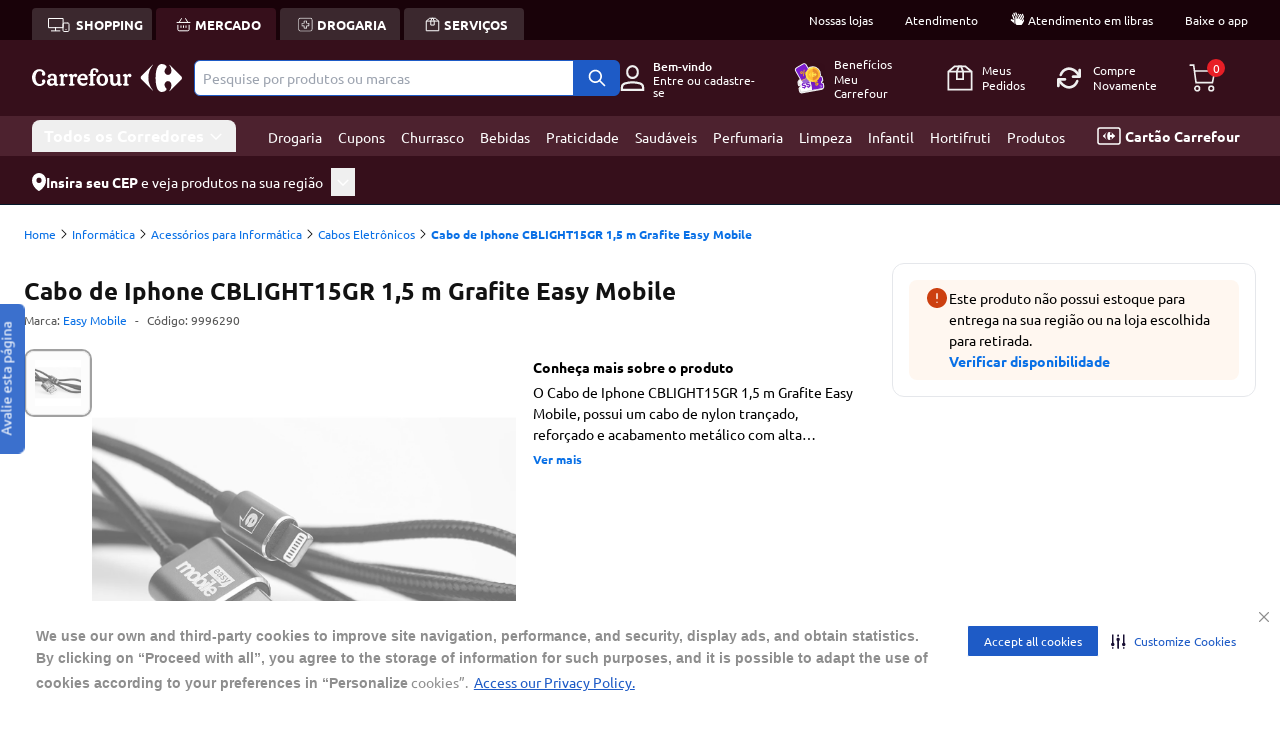

--- FILE ---
content_type: text/html
request_url: https://mercado.carrefour.com.br/cabo-de-iphone-cblight15gr-1-5-m-grafite-easy-mobile-6434886/p
body_size: 74973
content:
<!DOCTYPE html><html lang="pt-BR"><head><meta charSet="utf-8"/><meta name="viewport" content="width=device-width, initial-scale=1.0, maximum-scale=1.0, user-scalable=no"/><link rel="preload" as="image" href="https://carrefourbrfood.vtexassets.com/arquivos/ids/70364370/cabo-de-iphone-cblight15gr-15-m-grafite-easy-mobile-1.jpg?v=637967828740430000"/><link rel="preload" as="image" href="https://carrefourbrfood.vtexassets.com/assets/vtex.file-manager-graphql/images/3bd1dd57-ebba-4ad6-9c95-a44a56d0b900___172a42e72a11a69986c163db638da364.svg"/><link rel="preload" as="image" href="https://carrefourbrfood.vtexassets.com/assets/vtex.file-manager-graphql/images/4305142a-1ecd-4ccc-b795-2d0987809190___d75c2d1e21210c45879cb2c0a7ad4490.svg"/><link rel="preload" as="image" href="https://carrefourbrfood.vtexassets.com/assets/vtex.file-manager-graphql/images/6b697d66-5dcf-40cf-bd5b-5a4b1255781b___c8ee6bf338b41e1f9380fd063b8ac075.svg"/><link rel="preload" as="image" href="https://carrefourbrfood.vtexassets.com/assets/vtex.file-manager-graphql/images/9cf2dd67-774c-493c-93bc-5bde2c00899c___c239de328478f27f2cda56bf003fa4ea.svg"/><link rel="preload" as="image" href="https://carrefourbrfood.vtexassets.com/assets/vtex.file-manager-graphql/images/c7ee5edd-172f-4282-abba-319a91005bdf___cb60ea39faca05abdaa6b8e5af14f62b.svg"/><link rel="preload" as="image" href="https://carrefourbrfood.vtexassets.com/assets/vtex.file-manager-graphql/images/176877d8-a736-4ea2-a70f-e1d8a083aacf___463bd9188dfae0d80cbc0e3e4f031307.svg"/><link rel="preload" as="image" href="https://carrefourbrfood.vtexassets.com/assets/vtex.file-manager-graphql/images/305efcc9-1a59-4ec6-9ad0-a5bb974cf9e4___1dac6be5a7a3ede888213bef499134da.svg"/><link rel="preload" as="image" href="https://carrefourbrfood.vtexassets.com/assets/vtex.file-manager-graphql/images/ae24d3e1-d349-4125-923b-405a4fe5b00e___d40bda99242e6a7c446b4afdaa1f89a5.svg"/><link rel="preload" as="image" href="https://carrefourbrfood.vtexassets.com/assets/vtex.file-manager-graphql/images/85156212-3623-4293-9edf-0bf9c8741f69___8b2506c84078e9dd3e8f6e40d5d5c2d6.svg"/><link rel="preload" as="image" href="https://carrefourbrfood.vtexassets.com/assets/vtex.file-manager-graphql/images/917ccffc-3485-485e-8cee-153b2fd2e5ec___18b7220f390f28433864d265c11f228f.svg"/><link rel="preload" as="image" href="https://carrefourbrfood.vtexassets.com/assets/vtex.file-manager-graphql/images/baf299c6-5f62-4aed-94e2-850836b07d8b___350228ac9a4051372b32a5418cb8a397.svg"/><link rel="preload" as="image" href="https://carrefourbrfood.vtexassets.com/assets/vtex.file-manager-graphql/images/8abdf91b-3dbc-474e-95ec-e0dc8da7250f___cbb2ca5b5a196cbb5daca8af9566b174.svg"/><link rel="preload" as="image" href="https://carrefourbrfood.vtexassets.com/assets/vtex.file-manager-graphql/images/a9c1e5b6-771f-42e7-b3ad-e9a143f98d4c___51f5a104af84c83846b485a773b8afb5.svg"/><link rel="preload" as="image" href="https://carrefourbrfood.vtexassets.com/assets/vtex.file-manager-graphql/images/19844f9e-3616-44ad-8cd6-a771a06faa13___f0b471f699e56d092a66d6ba65efab6d.svg"/><link rel="preload" as="image" href="https://carrefourbrfood.vtexassets.com/assets/vtex.file-manager-graphql/images/977d937d-a05c-483f-8da3-a5298214903e___f90be9d03e6fc272b52bd1d8e2e8038b.svg"/><link rel="preload" as="image" href="https://carrefourbrfood.vtexassets.com/assets/vtex.file-manager-graphql/images/241c2217-626a-4db4-962d-2d6ca2816efd___50bf4a9f02fa8fc8763ca9e774146a01.svg"/><link rel="preload" as="image" href="https://carrefourbrfood.vtexassets.com/assets/vtex.file-manager-graphql/images/43b3ff1d-221f-4c2c-95d6-ba143f9d6518___71ed28bb1da71664d599d47a2011aece.svg"/><link rel="preload" as="image" href="https://carrefourbrfood.vtexassets.com/assets/vtex.file-manager-graphql/images/20273388-e833-41f3-a076-9903f1829d76___4b387b9489585955a74e106290f5318d.svg"/><link rel="preload" as="image" href="https://carrefourbrfood.vtexassets.com/assets/vtex.file-manager-graphql/images/36664aab-8f4a-4396-b398-b99bfe58bcd8___05775e3aa2f571826034d77b0c481c93.svg"/><link rel="preload" as="image" href="https://carrefourbrfood.vtexassets.com/assets/vtex.file-manager-graphql/images/3a65e415-c34e-4648-b546-2c278bbfd3ad___788eae49be27c6e1fcb26785a794756c.svg"/><link rel="preload" as="image" href="https://carrefourbrfood.vtexassets.com/assets/vtex.file-manager-graphql/images/939177d0-d0f5-4b7f-a32e-522bbe2ea8c8___4f73dad68463ded6d440ef4bd1da80e1.svg"/><link rel="preload" as="image" href="https://carrefourbrfood.vtexassets.com/assets/vtex.file-manager-graphql/images/343e0fc6-9b0c-4920-a32a-c2fad44750a2___c626cf071a1c767907025694423c1f51.svg"/><link rel="preload" as="image" href="https://statics.cloud.carrefour.com.br/nav/assets/ebit-CtGrR4L0.png"/><link rel="modulepreload" href="https://statics.cloud.carrefour.com.br/nav/assets/entry.client-Du0UQ4Pm.js"/><link rel="modulepreload" href="https://statics.cloud.carrefour.com.br/nav/assets/chunk-ZYFC6VSF-C2C6xTK3.js"/><link rel="modulepreload" href="https://statics.cloud.carrefour.com.br/nav/assets/index-DV_B_hoX.js"/><link rel="modulepreload" href="https://statics.cloud.carrefour.com.br/nav/assets/root-B0K17XI4.js"/><link rel="modulepreload" href="https://statics.cloud.carrefour.com.br/nav/assets/generated-config-XY8iG9U1.js"/><link rel="modulepreload" href="https://statics.cloud.carrefour.com.br/nav/assets/use-brand-theme.hook-BY1kQnLB.js"/><link rel="modulepreload" href="https://statics.cloud.carrefour.com.br/nav/assets/session.context-Ci5AB_9o.js"/><link rel="modulepreload" href="https://statics.cloud.carrefour.com.br/nav/assets/use-is-pharmacy.hook-CEO-v8yC.js"/><link rel="modulepreload" href="https://statics.cloud.carrefour.com.br/nav/assets/default-9pru0N1O.js"/><link rel="modulepreload" href="https://statics.cloud.carrefour.com.br/nav/assets/index-YeZcriYn.js"/><link rel="modulepreload" href="https://statics.cloud.carrefour.com.br/nav/assets/product-card-BwogyNjo.js"/><link rel="modulepreload" href="https://statics.cloud.carrefour.com.br/nav/assets/image-quality.helper-CoHDuM_T.js"/><link rel="modulepreload" href="https://statics.cloud.carrefour.com.br/nav/assets/use-send-ga-events.hook-Dco9G19o.js"/><link rel="modulepreload" href="https://statics.cloud.carrefour.com.br/nav/assets/helpers-DYrhhNHR.js"/><link rel="modulepreload" href="https://statics.cloud.carrefour.com.br/nav/assets/arrow-BmHp75Hy.js"/><link rel="modulepreload" href="https://statics.cloud.carrefour.com.br/nav/assets/cms-wysiwyg.component-SvyNMH1v.js"/><link rel="modulepreload" href="https://statics.cloud.carrefour.com.br/nav/assets/close-x-XMFonuNn.js"/><link rel="modulepreload" href="https://statics.cloud.carrefour.com.br/nav/assets/fetcher.helper-DrxFsXiv.js"/><link rel="modulepreload" href="https://statics.cloud.carrefour.com.br/nav/assets/carrefour-icon-BVbiSuwM.js"/><link rel="modulepreload" href="https://statics.cloud.carrefour.com.br/nav/assets/close-icon-DeuMqvB3.js"/><link rel="modulepreload" href="https://statics.cloud.carrefour.com.br/nav/assets/_productSlug.p-Bq4Ir7q4.js"/><link rel="modulepreload" href="https://statics.cloud.carrefour.com.br/nav/assets/regionalization.helper-UgxtWF72.js"/><link rel="modulepreload" href="https://statics.cloud.carrefour.com.br/nav/assets/use-send-pageview-event-BJ-2t23Q.js"/><link rel="modulepreload" href="https://statics.cloud.carrefour.com.br/nav/assets/product-ads.component-COudYRKY.js"/><link rel="modulepreload" href="https://statics.cloud.carrefour.com.br/nav/assets/arrow-default-D-rWgel9.js"/><link rel="modulepreload" href="https://statics.cloud.carrefour.com.br/nav/assets/generic-bottom-sheet.component-DcCURwnD.js"/><link rel="modulepreload" href="https://statics.cloud.carrefour.com.br/nav/assets/cashback-modal-content.component-Dz7B99Tf.js"/><link rel="modulepreload" href="https://statics.cloud.carrefour.com.br/nav/assets/clsx-B-dksMZM.js"/><link rel="modulepreload" href="https://statics.cloud.carrefour.com.br/nav/assets/use-send-view-item-list-inview-event-C8VaepC0.js"/><link rel="icon" href="[data-uri]" sizes="16x16" type="ico"/><link rel="canonical" href="https://mercado.carrefour.com.br/cabo-de-iphone-cblight15gr-1-5-m-grafite-easy-mobile-6434886/p"/><title>Cabo de Iphone  CBLIGHT15GR  1,5 m Grafite Easy Mobile - Carrefour</title><meta og:title="Cabo de Iphone  CBLIGHT15GR  1,5 m Grafite Easy Mobile - Carrefour"/><meta name="description" content="O Cabo de Iphone  CBLIGHT15GR 1,5 m Grafite Easy Mobile, possui um cabo de nylon trançado, reforçado e acabamento metálico com alta qualidade e durabilidade."/><script>
    (function(w,d,s,l,i){w[l]=w[l]||[];w[l].push({'gtm.start':
    new Date().getTime(),event:'gtm.js'});var f=d.getElementsByTagName(s)[0],
    j=d.createElement(s),dl=l!='dataLayer'?'&l='+l:'';j.async=true;j.src=
    'https://www.googletagmanager.com/gtm.js?id='+i+dl;f.parentNode.insertBefore(j,f);
    })(window,document,'script','dataLayer','GTM-5443NHD');
  </script><script type="application/ld+json">{"@context":"https://schema.org/","@type":"Product","@id":"https://www.carrefour.com.br/cabo-de-iphone-cblight15gr-15-m-grafite-easy-mobile-6434886/p","name":"Cabo de Iphone  CBLIGHT15GR  1,5 m Grafite Easy Mobile","brand":{"@type":"Brand","name":"Easy Mobile"},"image":"https://carrefourbrfood.vtexassets.com/arquivos/ids/70364370/cabo-de-iphone-cblight15gr-15-m-grafite-easy-mobile-1.jpg?v=637967828740430000","description":"O Cabo de Iphone  CBLIGHT15GR 1,5 m Grafite Easy Mobile, possui um cabo de nylon trançado, reforçado e acabamento metálico com alta qualidade e durabilidade.","mpn":"6434886","sku":"9996290","offers":{"@type":"Offer","priceCurrency":"BRL","price":59.79,"availability":"http://schema.org/InStock","itemCondition":"http://schema.org/NewCondition"},"gtin":"7898957141876","category":"/Informática/Acessórios para Informática/Cabos Eletrônicos/"}</script><link rel="stylesheet" href="https://statics.cloud.carrefour.com.br/nav/assets/globals-rcbrXOu3.css"/><link rel="stylesheet" href="https://statics.cloud.carrefour.com.br/nav/assets/index-SVh3UG9Y.css"/><link rel="stylesheet" href="https://statics.cloud.carrefour.com.br/nav/assets/product-card-DC9fHTto.css"/></head><body class="font-ubuntu food"><noscript><iframe title="noscript-gtm" src="https://www.googletagmanager.com/ns.html?id=GTM-5443NHD" height="0" width="0" style="display:none;visibility:hidden"></iframe></noscript><header class="w-full bg-header-middle dark"><nav data-testid="header-top" aria-label="Navegação de aplicações" class="flex bg-header-top text-white px-2"><div class="container-default flex items-center justify-between"><ul class="flex flex-1 pt-2 space-x-1" data-testid="store-types"><li class="flex justify-center items-center w-full max-w-[120px] h-8 rounded-t font-bold cursor-pointer hover:text-blue-brand hover:text-header-top-text-hover hover:bg-header-top-hover transition-all duration-200 bg-white/15 text-white"><a href="https://www.carrefour.com.br/" class="flex items-center text-[13px] uppercase"><svg xmlns="http://www.w3.org/2000/svg" fill="none" viewBox="0 0 27 22" height="22px" class="hidden sm:block m-1"><path stroke="currentColor" stroke-linecap="square" stroke-miterlimit="10" d="M10.56 17.54v-2.873M6.519 17.875h8.276M17.6 5.5H3.52v9.167H17.6z"></path><circle cx="21" cy="16.5" r="0.5" fill=" #fff"></circle><path stroke=" currentColor" stroke-linecap=" round" stroke-linejoin=" round" d=" M22.91 10h-3.82c-.602 0-1.09.507-1.09 1.133v6.234c0 .626.488 1.133 1.09 1.133h3.82c.602 0 1.09-.507 1.09-1.133v-6.234c0-.626-.488-1.133-1.09-1.133"></path></svg><span class="leading-none">shopping</span></a></li><li class="flex justify-center items-center w-full max-w-[120px] h-8 rounded-t font-bold cursor-pointer hover:text-blue-brand hover:text-header-top-text-hover hover:bg-header-top-hover transition-all duration-200 bg-header-top-hover text-header-top-text-hover"><a href="https://mercado.carrefour.com.br/" class="flex items-center text-[13px] uppercase"><svg xmlns="http://www.w3.org/2000/svg" fill="none" viewBox="0 0 15 15" height="15px" class="hidden sm:block m-1"><path stroke="currentColor" d="M7.5 8.438v2.395M5 8.438v2.395M10 8.438v2.395M3.125 5.443l2.5-4.193M11.875 5.443l-2.5-4.193M13.125 7.839v4.791c0 .318-.132.623-.366.847-.235.225-.553.351-.884.351h-8.75c-.332 0-.65-.126-.884-.35a1.17 1.17 0 0 1-.366-.848V7.84M.625 5.442h13.75"></path></svg><span class="leading-none">mercado</span></a></li><li class="flex justify-center items-center w-full max-w-[120px] h-8 rounded-t font-bold cursor-pointer hover:text-blue-brand hover:text-header-top-text-hover hover:bg-header-top-hover transition-all duration-200 bg-white/15 text-white"><a href="https://mercado.carrefour.com.br/home-drogaria" class="flex items-center text-[13px] uppercase"><svg xmlns="http://www.w3.org/2000/svg" fill="currentColor" viewBox="0 0 15 16" height="15px" class="hidden sm:block m-1"><g fill-rule="evenodd" clip-path="url(#pharmacy_svg__a)" clip-rule="evenodd"><path d="M1.75.952c.259-.12.536-.181.817-.181h9.685v.354-.354c.566 0 1.11.25 1.51.696s.624 1.048.624 1.677v9.873c0 .629-.225 1.232-.625 1.677s-.942.695-1.509.696H2.567c-.28 0-.558-.062-.817-.18a2.1 2.1 0 0 1-.693-.515 2.4 2.4 0 0 1-.463-.77 2.6 2.6 0 0 1-.163-.908V3.144c0-.312.055-.62.163-.908.107-.288.264-.55.463-.77.198-.22.433-.395.693-.514m10.502.527H2.567a1.4 1.4 0 0 0-.573.127 1.5 1.5 0 0 0-.487.36c-.139.155-.249.339-.324.541a1.8 1.8 0 0 0-.114.637v9.873c0 .218.038.435.114.637.075.202.185.385.324.54.14.154.305.277.487.36.181.084.376.127.573.127h9.685m0 0c.397 0 .778-.176 1.058-.488s.438-.735.438-1.176V3.144c0-.441-.157-.864-.438-1.177a1.43 1.43 0 0 0-1.058-.488"></path><path d="M5.852 4.22c0-.195.142-.353.318-.353h2.494c.176 0 .32.158.32.354v2.122h1.907c.176 0 .319.158.319.354v2.767c0 .196-.143.354-.319.354H8.985v2.126c0 .196-.143.354-.319.354H6.172c-.176 0-.319-.158-.319-.354V9.822h-1.91c-.175 0-.318-.158-.318-.354V6.697c0-.196.143-.354.319-.354h1.908zm.637.355v2.057c0 .11-.04.218-.11.296a.36.36 0 0 1-.267.123h-1.85v2.063h1.91c.176 0 .319.158.319.354v2.122h1.856V9.464c0-.196.143-.354.32-.354h1.905V7.05H8.664c-.176 0-.318-.158-.318-.354V4.575z"></path></g><defs><clipPath id="pharmacy_svg__a"><path d="M0 .5h15v15H0z"></path></clipPath></defs></svg><span class="leading-none">Drogaria</span></a></li><li class="flex justify-center items-center w-full max-w-[120px] h-8 rounded-t font-bold cursor-pointer hover:text-blue-brand hover:text-header-top-text-hover hover:bg-header-top-hover transition-all duration-200 bg-white/15 text-white"><a href="https://www.carrefour.com.br/alameda-servicos" class="flex items-center text-[13px] uppercase"><svg xmlns="http://www.w3.org/2000/svg" fill="none" viewBox="0 0 15 15" height="15px" class="hidden sm:block m-1"><path stroke="currentColor" d="M1.25 4.09h12.5M13.75 4.09l-3.41-2.84H4.66L1.25 4.09v9.66h12.5z"></path><path stroke="currentColor" d="M9.205 8.068h-3.41V4.091L6.933 1.25H8.07l1.136 2.84z"></path></svg><span class="leading-none">serviços</span></a></li></ul><ul class="hidden lg:flex flex-none space-x-8 text-sm relative"><li><div class="relative group "><span class="flex text-xs"> <span class="cursor-pointer hover:underline">Nossas lojas</span></span><div class="absolute hidden left-1/2 transform -translate-x-1/2 w-auto min-w-[150px] group-hover:block z-dropdown"><div class="absolute left-1/2 transform -translate-x-1/2 top-[2px] w-3 h-3 bg-white border-t border-l rotate-45"></div><ul class="border rounded-md shadow-lg bg-white z-10 py-1 mt-2" role="menu" aria-orientation="vertical" aria-labelledby="options-menu"><li><a href="https://www.carrefour.com.br/localizador-de-lojas" class="block px-4 py-2 text-sm text-gray-700 hover:underline hover:text-primary whitespace-nowrap" role="menuitem">Encontre uma Loja</a></li><li><a href="https://www.carrefour.com.br/grupo-carrefour" class="block px-4 py-2 text-sm text-gray-700 hover:underline hover:text-primary whitespace-nowrap" role="menuitem">Grupo carrefour</a></li><li><a href="https://www.carrefour.com.br/institucional/ofertas-das-lojas" class="block px-4 py-2 text-sm text-gray-700 hover:underline hover:text-primary whitespace-nowrap" role="menuitem">Ofertas das Lojas</a></li></ul></div></div></li><li><div class="relative group "><span class="flex text-xs"> <a href="https://www.carrefour.com.br/atendimento" class="cursor-pointer hover:underline">Atendimento</a></span></div></li><li><div class="relative group "><span class="flex text-xs"><svg xmlns="http://www.w3.org/2000/svg" fill="none" width="14px" height="14px" class="mr-1"><path fill="currentColor" d="M4.502 11.07V7.417L3.26 4.005a.665.665 0 0 0-.73-.444.64.64 0 0 0-.486.849l1.618 4.448a.16.16 0 0 1-.227.196l-1.573-.852a.802.802 0 0 0-.913 1.31l3.972 3.387a4.3 4.3 0 0 1-.419-1.828Zm1.635-6.66a1.36 1.36 0 0 1 1.044.99l.011.04.111.896.545-.971-1.301-3.58a.665.665 0 0 0-.73-.444.64.64 0 0 0-.488.85zm2.126.217.825-1.467a.64.64 0 0 0-.897-.295.665.665 0 0 0-.274.81zM4.52 5.59a1.4 1.4 0 0 1 .946-1.148l-.836-2.3a.665.665 0 0 0-.73-.445.64.64 0 0 0-.488.851L4.52 5.591Z"></path><path fill="currentColor" d="M14.951 6.98a.69.69 0 0 0-.834.301l-1.412 2.474a.32.32 0 0 1-.557-.318l2.527-4.424a.666.666 0 0 0-.133-.844.64.64 0 0 0-.964.178l-2.544 4.455a.32.32 0 0 1-.557-.318l2.686-4.703a.664.664 0 0 0-.133-.846.64.64 0 0 0-.964.178L9.363 7.846a.32.32 0 0 1-.556-.318l2.05-3.59a.665.665 0 0 0-.133-.843.64.64 0 0 0-.964.178l-2.614 4.65a.16.16 0 0 1-.298-.06L6.559 5.56a.72.72 0 0 0-.758-.538.75.75 0 0 0-.658.762v5.283A3.68 3.68 0 0 0 7 14.251a3.93 3.93 0 0 0 5.388-1.354l2.862-5.012a.64.64 0 0 0-.298-.904Z"></path></svg> <a href="https://pessoalize.callvideo.io/carrefour" class="cursor-pointer hover:underline">Atendimento em libras</a></span></div></li><li><div class="relative group "><span class="flex text-xs"> <a href="https://www.carrefour.com.br/meucarrefour" class="cursor-pointer hover:underline">Baixe o app</a></span></div></li></ul></div></nav><div class="h-[112px] md:h-[76px]"><div class="flex flex-col items-center bg-header-middle px-2 relative"><div class="container-default items-center justify-between py-4"><div class="flex md:hidden items-center"><button type="button" data-testid="sidebar-menu-toggle" aria-label="Abrir menu lateral" class="md:justify-center mr-3"><svg xmlns="http://www.w3.org/2000/svg" width="24" height="24" fill="none" class="stroke-header-menu-toggle"><path stroke-linecap="round" stroke-linejoin="round" stroke-miterlimit="10" stroke-width="2" d="M1 12h22M1 5h22M1 19h22"></path></svg></button><a title="Carrefour - Home" href="https://mercado.carrefour.com.br/"><svg xmlns="http://www.w3.org/2000/svg" fill="none" viewBox="0 0 35 24" height="28" class="mr-3 [&amp;&gt;path:first-child]:fill-header-logo-accent [&amp;&gt;path:last-child]:fill-header-logo"><path fill-rule="evenodd" d="M10.015.686A.24.24 0 0 1 10.181.6a.16.16 0 0 1 .112.059.16.16 0 0 1 .034.122.3.3 0 0 1-.083.182 16.9 16.9 0 0 0-3.752 10.77 16.72 16.72 0 0 0 3.751 10.701.3.3 0 0 1 .084.183.17.17 0 0 1-.035.123.16.16 0 0 1-.112.058.23.23 0 0 1-.165-.087L.757 13.294A2.04 2.04 0 0 1 0 11.7a2.06 2.06 0 0 1 .757-1.592z" clip-rule="evenodd"></path><path fill-rule="evenodd" d="M17.8 0c-3.724 0-5.177 5.492-5.177 12.035C12.623 18.58 14.077 24 17.8 24c2.235 0 4.14-1.362 4.147-2.481a.97.97 0 0 0-.287-.684 4.4 4.4 0 0 1-1.045-1.383 4.45 4.45 0 0 1-.433-1.684 3.13 3.13 0 0 1 .82-2.138 3.07 3.07 0 0 1 2.047-.99c1.896 0 3.015 1.55 3.015 3.555a8.54 8.54 0 0 1-1.626 4.752.3.3 0 0 0-.048.16c0 .098.056.181.141.181a.26.26 0 0 0 .177-.096l9.514-9.57a2.06 2.06 0 0 0 .778-1.62 2.08 2.08 0 0 0-.778-1.618L24.708.81a.26.26 0 0 0-.177-.096c-.086 0-.141.083-.141.182q0 .089.048.162a8.53 8.53 0 0 1 1.626 4.749c0 2.005-1.114 3.557-3.015 3.557a3.07 3.07 0 0 1-2.047-.992 3.13 3.13 0 0 1-.82-2.138c.032-.584.18-1.156.433-1.683A4.4 4.4 0 0 1 21.66 3.17a.96.96 0 0 0 .287-.684C21.94 1.364 20.035 0 17.8 0" clip-rule="evenodd"></path></svg></a></div><a href="https://mercado.carrefour.com.br/" title="Carrefour - Home"><svg xmlns="http://www.w3.org/2000/svg" fill="none" viewBox="0 0 170 32" width="150" class="mr-3 hidden md:block [&amp;&gt;path:first-child]:fill-header-logo-accent [&amp;&gt;path:last-child]:fill-header-logo"><path fill-rule="evenodd" d="M136.594.915a.31.31 0 0 1 .22-.115.214.214 0 0 1 .197.242.38.38 0 0 1-.112.242 22.5 22.5 0 0 0-5.016 14.36 22.26 22.26 0 0 0 5.015 14.269.4.4 0 0 1 .112.243.2.2 0 0 1-.007.087.2.2 0 0 1-.04.076.2.2 0 0 1-.15.079.31.31 0 0 1-.22-.117l-12.379-12.556a2.72 2.72 0 0 1-1.012-2.123 2.74 2.74 0 0 1 1.012-2.124z" clip-rule="evenodd"></path><path fill-rule="evenodd" d="M147.001 0c-4.978 0-6.922 7.322-6.922 16.047S142.024 32 147.001 32c2.989 0 5.536-1.816 5.545-3.308a1.27 1.27 0 0 0-.384-.912 5.9 5.9 0 0 1-1.396-1.844 5.9 5.9 0 0 1-.579-2.245 4.16 4.16 0 0 1 1.095-2.85 4.1 4.1 0 0 1 2.738-1.32c2.535 0 4.031 2.065 4.031 4.739a11.36 11.36 0 0 1-2.173 6.336.4.4 0 0 0-.065.214c0 .13.075.24.189.24a.35.35 0 0 0 .236-.127l12.721-12.761A2.74 2.74 0 0 0 170 16.004a2.745 2.745 0 0 0-1.041-2.158L156.238 1.081a.35.35 0 0 0-.236-.128c-.115 0-.189.11-.189.243a.4.4 0 0 0 .065.216 11.35 11.35 0 0 1 2.173 6.332c0 2.673-1.49 4.743-4.031 4.743a4.1 4.1 0 0 1-2.737-1.323 4.17 4.17 0 0 1-1.096-2.85 5.877 5.877 0 0 1 1.975-4.088 1.28 1.28 0 0 0 .384-.912C152.538 1.818 149.99 0 147.001 0M2.569 22.653a10.14 10.14 0 0 1-2.563-7.09c-.058-2.575.839-5.079 2.515-7.024a7.9 7.9 0 0 1 2.624-1.974 7.8 7.8 0 0 1 3.196-.725c3.943.007 6.73 2.867 6.747 5.34a2.14 2.14 0 0 1-.463 1.575 2.11 2.11 0 0 1-1.44.772 2 2 0 0 1-1.416-.553 2.09 2.09 0 0 1-.599-1.535 2.3 2.3 0 0 1 .668-1.58c-.32-.55-.783-1-1.34-1.3a3.4 3.4 0 0 0-1.817-.406 3.93 3.93 0 0 0-1.942.568 3.96 3.96 0 0 0-1.407 1.461 10 10 0 0 0-1.315 5.35 9.75 9.75 0 0 0 1.362 5.334c.347.601.84 1.103 1.433 1.458a4.04 4.04 0 0 0 1.956.573 3.4 3.4 0 0 0 1.816-.402c.557-.3 1.02-.75 1.339-1.3a2.27 2.27 0 0 1-.667-1.57 2.11 2.11 0 0 1 .6-1.542c.382-.362.89-.56 1.415-.551a2.1 2.1 0 0 1 1.439.767 2.12 2.12 0 0 1 .463 1.57c-.013 2.487-2.803 5.335-6.747 5.343a8 8 0 0 1-3.191-.67 8.05 8.05 0 0 1-2.666-1.89m0 0a10.14 10.14 0 0 1-2.563-7.09c-.058-2.575.839-5.079 2.515-7.024a7.9 7.9 0 0 1 2.624-1.974 7.8 7.8 0 0 1 3.196-.725c3.943.007 6.73 2.867 6.747 5.34a2.14 2.14 0 0 1-.463 1.575 2.11 2.11 0 0 1-1.44.772 2 2 0 0 1-1.416-.553 2.09 2.09 0 0 1-.599-1.535 2.3 2.3 0 0 1 .668-1.58c-.32-.55-.783-1-1.34-1.3a3.4 3.4 0 0 0-1.817-.406 3.93 3.93 0 0 0-1.942.568 3.96 3.96 0 0 0-1.407 1.461 10 10 0 0 0-1.315 5.35 9.75 9.75 0 0 0 1.362 5.334c.347.601.84 1.103 1.433 1.458a4.04 4.04 0 0 0 1.956.573 3.4 3.4 0 0 0 1.816-.402c.557-.3 1.02-.75 1.339-1.3a2.27 2.27 0 0 1-.667-1.57 2.11 2.11 0 0 1 .6-1.542c.382-.362.89-.56 1.415-.551a2.1 2.1 0 0 1 1.439.767 2.12 2.12 0 0 1 .463 1.57c-.013 2.487-2.803 5.335-6.747 5.343a8 8 0 0 1-3.191-.67 8.05 8.05 0 0 1-2.666-1.89m0 0a10.14 10.14 0 0 1-2.563-7.09c-.058-2.575.839-5.079 2.515-7.024a7.9 7.9 0 0 1 2.624-1.974 7.8 7.8 0 0 1 3.196-.725c3.943.007 6.73 2.867 6.747 5.34a2.14 2.14 0 0 1-.463 1.575 2.11 2.11 0 0 1-1.44.772 2 2 0 0 1-1.416-.553 2.09 2.09 0 0 1-.599-1.535 2.3 2.3 0 0 1 .668-1.58c-.32-.55-.783-1-1.34-1.3a3.4 3.4 0 0 0-1.817-.406 3.93 3.93 0 0 0-1.942.568 3.96 3.96 0 0 0-1.407 1.461 10 10 0 0 0-1.315 5.35 9.75 9.75 0 0 0 1.362 5.334c.347.601.84 1.103 1.433 1.458a4.04 4.04 0 0 0 1.956.573 3.4 3.4 0 0 0 1.816-.402c.557-.3 1.02-.75 1.339-1.3a2.27 2.27 0 0 1-.667-1.57 2.11 2.11 0 0 1 .6-1.542c.382-.362.89-.56 1.415-.551a2.1 2.1 0 0 1 1.439.767 2.12 2.12 0 0 1 .463 1.57c-.013 2.487-2.803 5.335-6.747 5.343a8 8 0 0 1-3.191-.67 8.05 8.05 0 0 1-2.666-1.89m56.868-6.415c.254-.005.323-.065.372-.15.056-.155.078-.322.063-.487a2.46 2.46 0 0 0-.716-1.733 2.42 2.42 0 0 0-1.727-.709c-1.847 0-2.595 1.532-2.716 3.08h4.723999999999999m-36.674 2.206c-1.416.016-2.366.706-2.377 2.069a2.07 2.07 0 0 0 .602 1.571 2.04 2.04 0 0 0 1.566.593 3 3 0 0 0 2.278-1.198v-1.884a.96.96 0 0 0-.512-.765 2.9 2.9 0 0 0-1.556-.382zm53.941-.763c.006 3.654 1.539 5.226 3.044 5.23 1.72 0 2.964-1.574 2.975-4.65a7 7 0 0 0-.903-3.762 2.6 2.6 0 0 0-.929-.963 2.6 2.6 0 0 0-1.28-.373c-1.786 0-2.897 1.671-2.907 4.518m-44.751 6.955c-.553-.158-.908-.475-.907-.947.007-.21.058-.414.149-.602l.03-.068.071-.014c.321-.065.623-.203.883-.404.323-.284.455-.678.458-1.781v-5.558c-.027-.938-.238-1.265-.99-1.287q-.3.004-.597.067l-.116.02-.042-.111a1.7 1.7 0 0 1-.12-.606c.019-1.107 1.193-1.676 1.988-1.93.28-.095.575-.145.87-.15 1.082 0 1.665.784 1.917 1.795a3.7 3.7 0 0 1 1.218-1.356 3.7 3.7 0 0 1 1.714-.607 1.99 1.99 0 0 1 1.477.568 2.01 2.01 0 0 1 .606 1.47 1.86 1.86 0 0 1-.47 1.33c-.326.364-.78.584-1.266.61a1.65 1.65 0 0 1-1.065-.375 1.67 1.67 0 0 1-.577-.976c-.613.208-1.485 1-1.495 3.74v3.353c0 1.1.155 1.494.476 1.776.356.215.752.354 1.163.41l.072.014.03.068c.098.202.153.422.162.646 0 .45-.324.76-.848.911-.77.182-1.56.258-2.351.224a9.2 9.2 0 0 1-2.44-.23m10.731 0c-.554-.158-.91-.475-.909-.947.01-.21.06-.414.15-.602l.03-.068.072-.014c.319-.065.619-.203.876-.404.323-.284.456-.678.458-1.781v-5.558c-.026-.938-.237-1.265-.986-1.287a3 3 0 0 0-.599.067l-.115.02-.042-.111a1.7 1.7 0 0 1-.12-.606c.019-1.107 1.193-1.676 1.986-1.93.283-.095.578-.146.876-.15 1.081 0 1.665.784 1.916 1.798a3.7 3.7 0 0 1 1.217-1.359 3.66 3.66 0 0 1 1.715-.607 1.99 1.99 0 0 1 1.475.568 2.01 2.01 0 0 1 .606 1.469 1.86 1.86 0 0 1-.47 1.33c-.326.364-.781.584-1.266.61a1.64 1.64 0 0 1-1.065-.375 1.66 1.66 0 0 1-.576-.976c-.614.208-1.49 1-1.496 3.74v3.353c.004 1.1.158 1.495.477 1.776a3.1 3.1 0 0 0 1.164.41l.071.014.03.068c.097.202.152.422.16.646.005.45-.323.76-.846.911-.77.182-1.56.258-2.35.224a9.2 9.2 0 0 1-2.439-.229m22.708 0c-.558-.16-.918-.474-.917-.952.007-.207.057-.411.148-.598l.03-.067.07-.014a2.1 2.1 0 0 0 .883-.404c.322-.284.454-.678.46-1.781v-7.311l-1.895-.069-.034-.088a1.9 1.9 0 0 1-.145-.688 1.17 1.17 0 0 1 .344-.855 1.15 1.15 0 0 1 .854-.334h.828v-.808a6.85 6.85 0 0 1 .831-3.815 4.4 4.4 0 0 1 1.716-1.547 4.36 4.36 0 0 1 2.258-.457c2.453 0 4.514 1.186 4.527 3.088a1.77 1.77 0 0 1-.468 1.287 1.75 1.75 0 0 1-1.242.56 1.7 1.7 0 0 1-1.172-.513 1.73 1.73 0 0 1-.493-1.188c.003-.343.1-.679.28-.97a1.92 1.92 0 0 0-1.227-.372 1.5 1.5 0 0 0-1.445.731 3.85 3.85 0 0 0-.35 1.873v2.104h3.253l.038.088c.092.224.14.464.141.706.015.327-.095.647-.307.896a1.28 1.28 0 0 1-.832.444q-.363.032-.729.026c-.541 0-1.076-.04-1.475-.048v7.254c0 1.096.175 1.489.498 1.775.413.218.863.357 1.327.41l.071.014.03.069c.083.172.128.361.133.553 0 .5-.394.818-.99.985a9.7 9.7 0 0 1-2.552.243 9.3 9.3 0 0 1-2.447-.228zm38.709 0c-.556-.158-.914-.473-.912-.947.008-.21.059-.415.149-.603l.03-.067.07-.014c.32-.064.621-.204.877-.408.331-.28.459-.674.459-1.778V15.26c-.025-.938-.231-1.265-.983-1.287a3 3 0 0 0-.597.067l-.115.021-.044-.112a1.7 1.7 0 0 1-.116-.595c.019-1.113 1.193-1.686 1.983-1.941.287-.095.587-.146.89-.15 1.072 0 1.655.794 1.901 1.822a3.7 3.7 0 0 1 1.21-1.373 3.65 3.65 0 0 1 1.716-.618 1.98 1.98 0 0 1 1.478.566 2.006 2.006 0 0 1 .604 1.472c.025.487-.141.964-.464 1.328a1.83 1.83 0 0 1-1.258.613 1.66 1.66 0 0 1-1.071-.374 1.7 1.7 0 0 1-.585-.978c-.613.208-1.468.999-1.477 3.74v3.353c.004 1.1.152 1.5.452 1.776.36.211.757.35 1.169.41l.071.014.029.068c.099.204.155.426.164.652 0 .448-.321.757-.842.906a8.6 8.6 0 0 1-2.342.224 9.2 9.2 0 0 1-2.444-.229zm-24.49.415a6.4 6.4 0 0 1-2.512-.49 6.4 6.4 0 0 1-2.123-1.438 7.14 7.14 0 0 1-1.927-5.063 6.8 6.8 0 0 1 1.886-4.886 6.672 6.672 0 0 1 4.79-2.056 6.4 6.4 0 0 1 4.723 1.924 7.64 7.64 0 0 1 1.857 5.044 7.64 7.64 0 0 1-1.917 5.02 6.6 6.6 0 0 1-2.193 1.46 6.55 6.55 0 0 1-2.584.481zm-28.325-6.727a7.6 7.6 0 0 1 1.825-5.173 6.3 6.3 0 0 1 2.174-1.535 6.3 6.3 0 0 1 2.608-.499 5.1 5.1 0 0 1 2.173.394 5.1 5.1 0 0 1 1.809 1.277 5.25 5.25 0 0 1 1.283 3.432 3.97 3.97 0 0 1-.438 1.885l-.038.075h-7.99a4.03 4.03 0 0 0 1.203 2.977 3.97 3.97 0 0 0 2.988 1.127 4.27 4.27 0 0 0 3.214-1.441l.088-.113.111.088a1.24 1.24 0 0 1 .473 1.084c-.008 1.39-1.577 3.17-5.06 3.176a6.48 6.48 0 0 1-4.615-2.024 6.603 6.603 0 0 1-1.808-4.73m46.1 6.136a3.6 3.6 0 0 1-.473-1.263c-.13.153-.282.317-.514.547a4.6 4.6 0 0 1-3.243 1.334 4.16 4.16 0 0 1-3.295-1.46c-1.148-1.419-1.14-3.218-1.14-5.774v-2.463c-.023-.997-.326-1.337-1.218-1.362q-.189 0-.378.024l-.107.012-.039-.104a1.5 1.5 0 0 1-.103-.53c.028-1.19 1.483-1.827 2.337-2.01q.423-.082.853-.098a1.82 1.82 0 0 1 1.533.648 2.66 2.66 0 0 1 .453 1.656l-.022 4.206a9.3 9.3 0 0 0 .438 3.462c.136.353.384.651.705.85s.697.286 1.072.25c.409.022.815-.073 1.173-.273s.652-.499.85-.86a5.06 5.06 0 0 0 .534-2.466v-3.405c-.024-.997-.328-1.338-1.22-1.362a3 3 0 0 0-.376.024l-.109.012-.04-.104a1.5 1.5 0 0 1-.103-.53c.029-1.19 1.482-1.827 2.341-2.01q.424-.083.853-.098a1.83 1.83 0 0 1 1.537.648c.331.485.491 1.068.454 1.656 0 .482-.044 1.339-.044 4.92 0 1.513-.024 2.318-.024 2.558.022 1.032.358 1.495 1.279 1.515q.144-.001.313-.02l.106-.011.04.104q.1.25.103.518c-.035 1.162-1.49 1.628-2.339 1.804q-.395.075-.799.093h-.017a1.54 1.54 0 0 1-1.372-.637m-80.49-3.713a3.8 3.8 0 0 1 .378-1.745 3.8 3.8 0 0 1 1.133-1.374 6.22 6.22 0 0 1 3.803-1.107c.9-.011 1.792.155 2.628.488v-1.484c-.022-1.5-.568-2.347-2.19-2.366a5.4 5.4 0 0 0-1.537.278q.082.32.088.649c.01.473-.147.935-.446 1.3a1.6 1.6 0 0 1-1.242.546 1.68 1.68 0 0 1-1.191-.54 1.7 1.7 0 0 1-.452-1.234c.02-1.818 2.149-3.04 4.995-3.04 2.255 0 3.671.553 4.428 1.562.687.904.719 2.225.722 4.09v4.852c.013.94.526 1.197 1.656 1.378l.13.017-.009.137c-.01.512-.222.998-.588 1.353s-.857.55-1.365.54q-.13.012-.253.012a2.47 2.47 0 0 1-1.389-.386 2.5 2.5 0 0 1-.941-1.096 5.88 5.88 0 0 1-3.733 1.514 4.34 4.34 0 0 1-3.237-1.175 4.4 4.4 0 0 1-1.389-3.17" clip-rule="evenodd"></path></svg></a><form class="relative md:z-auto items-center max-w-[35%] w-full hidden md:flex mb-0 " autoComplete="off" data-discover="true" action="/busca" method="get"><input data-testid="search-bar" class="flex h-9 w-full px-2 py-2 border rounded-l-md text-sm border-default focus-visible:outline-none" placeholder="Pesquise por produtos ou marcas" type="text" required="" name="term" value=""/><input type="hidden" name="isPharmacy" value="false"/><button data-testid="search-button" aria-label="Buscar produtos" class="inline-flex items-center justify-center text-white rounded-r-md bg-default h-9 px-3 py-2 w-12" type="submit"><svg xmlns="http://www.w3.org/2000/svg" fill="none" viewBox="0 0 24 24" height="20"><path fill="currentColor" d="M10 4a6 6 0 1 0 0 12 6 6 0 0 0 0-12m-8 6a8 8 0 1 1 14.32 4.906l5.387 5.387a1 1 0 0 1-1.414 1.414l-5.387-5.387A8 8 0 0 1 2 10"></path></svg></button></form><div data-testid="header-options" class="flex items-center space-x-7"><div class="relative group "><a class="flex items-center text-header-options group group-hover:text-header-options-hover max-w-40" href="https://www.carrefour.com.br/auth/start/navfood?returnUrl=%2F_v%2Fprivate%2Fpick-blinders%2Flive" aria-label="Área do cliente"><svg xmlns="http://www.w3.org/2000/svg" fill="currentColor" viewBox="0 0 22 24" class="fill-header-icon group-hover:fill-header-options-hover " height="28"><path d="M11 12.96a5.6 5.6 0 0 0 5.6-5.6V6.4a5.6 5.6 0 0 0-11.2 0v.936A5.6 5.6 0 0 0 11 12.96M7.296 6.4a3.704 3.704 0 0 1 7.408 0v.936a3.704 3.704 0 0 1-7.408 0zM17.848 15.791A27 27 0 0 0 11 14.775a27 27 0 0 0-6.848 1.016 4.69 4.69 0 0 0-3.448 4.52V23.2h20.592v-2.888a4.69 4.69 0 0 0-3.448-4.52m1.528 5.512H2.624v-.992a2.776 2.776 0 0 1 2.032-2.672A25.1 25.1 0 0 1 11 16.695c2.146.043 4.278.36 6.344.944a2.775 2.775 0 0 1 2.032 2.672z"></path></svg><div class="hidden xl:flex flex-col ml-2"><span class="text-xs leading-tight font-medium">Bem-vindo</span><span class="text-xs leading-none">Entre ou cadastre-se</span></div></a><div class="absolute hidden left-1/2 transform -translate-x-1/2 w-auto min-w-[150px] group-hover:block z-dropdown"><div class="absolute left-1/2 transform -translate-x-1/2 top-[2px] w-3 h-3 bg-white border-t border-l rotate-45"></div><ul class="border rounded-md shadow-lg bg-white z-10 py-1 mt-2" role="menu" aria-orientation="vertical" aria-labelledby="options-menu"><li><a href="https://www.carrefour.com.br/auth/start/navfood?returnUrl=%2F_v%2Fprivate%2Fpick-blinders%2Flive" class="block px-4 py-2 text-sm text-gray-700 hover:underline hover:text-primary whitespace-nowrap" role="menuitem">Entre ou Cadastre-se</a></li><li><a href="https://secure.mercado.carrefour.com.br/account/#/orders" class="block px-4 py-2 text-sm text-gray-700 hover:underline hover:text-primary whitespace-nowrap" role="menuitem">Meus Pedidos</a></li><li><a href="https://secure.mercado.carrefour.com.br/account#/addresses" class="block px-4 py-2 text-sm text-gray-700 hover:underline hover:text-primary whitespace-nowrap" role="menuitem">Meus Endereços</a></li><li><a href="https://secure.mercado.carrefour.com.br/account#/profile" class="block px-4 py-2 text-sm text-gray-700 hover:underline hover:text-primary whitespace-nowrap" role="menuitem">Dados Pessoais</a></li></ul></div></div><a class="flex items-center text-header-options group hover:text-header-options-hover" href="https://www.carrefour.com.br/meucarrefour" aria-label="Benefícios meu Carrefour"><svg width="33" height="33" viewBox="0 0 33 33" xmlns="http://www.w3.org/2000/svg"><g clip-path="url(#a)"><path d="m28.676 19.138.059-.009-.434-2.46c-.172-.976-1.095-1.638-2.05-1.47l-9.967 1.758.017.096a.131.131 0 0 1-.105.154l.031.178a.131.131 0 0 1 .151.108l.039.22a.131.131 0 0 1-.105.152l.032.179a.131.131 0 0 1 .15.108l.04.22a.131.131 0 0 1-.106.152l.032.179a.131.131 0 0 1 .15.108l.04.22a.131.131 0 0 1-.105.152l.031.178a.131.131 0 0 1 .15.109l.04.22a.131.131 0 0 1-.105.152l.031.178a.131.131 0 0 1 .151.108l.039.22a.131.131 0 0 1-.105.153l.031.178a.131.131 0 0 1 .151.109l.039.22a.131.131 0 0 1-.105.152l.032.178a.131.131 0 0 1 .15.108l.04.22a.131.131 0 0 1-.106.153l.032.178a.131.131 0 0 1 .15.108l.04.22a.131.131 0 0 1-.106.153l.032.178a.131.131 0 0 1 .15.108l.04.22a.131.131 0 0 1-.105.153l.031.178a.131.131 0 0 1 .151.108l.039.22a.131.131 0 0 1-.105.153l.031.178a.131.131 0 0 1 .151.108l.039.22a.131.131 0 0 1-.105.153l.032.178a.131.131 0 0 1 .15.108l.04.22a.131.131 0 0 1-.106.153l.032.178a.131.131 0 0 1 .15.108l.04.22a.131.131 0 0 1-.106.153l.032.178a.131.131 0 0 1 .15.108l.04.22a.131.131 0 0 1-.105.153l.031.178a.131.131 0 0 1 .15.108l.04.22a.131.131 0 0 1-.105.153l.031.178a.131.131 0 0 1 .151.108l.039.22a.131.131 0 0 1-.105.153l.032.178a.131.131 0 0 1 .15.108l.039.22a.131.131 0 0 1-.105.153l.032.178a.131.131 0 0 1 .15.108l.017.096 9.967-1.757c.956-.169 1.597-1.106 1.425-2.082l-.434-2.46-.058.011c-.91.16-1.779-.462-1.942-1.391-.164-.93.44-1.814 1.348-1.974Z" fill="#000"></path><path d="M18.17 28.407a.131.131 0 0 1-.15-.108l-.039-.22a.131.131 0 0 1 .105-.153l-.031-.178a.131.131 0 0 1-.151-.108l-.039-.22a.131.131 0 0 1 .105-.153l-.031-.178a.131.131 0 0 1-.151-.108l-.039-.22a.131.131 0 0 1 .105-.153l-.032-.178a.131.131 0 0 1-.15-.108l-.04-.22a.131.131 0 0 1 .106-.153l-.032-.178a.131.131 0 0 1-.15-.108l-.04-.22a.131.131 0 0 1 .105-.153l-.031-.178a.131.131 0 0 1-.15-.108l-.04-.22a.131.131 0 0 1 .105-.153l-.031-.178a.131.131 0 0 1-.151-.108l-.039-.22a.131.131 0 0 1 .105-.153l-.031-.178a.131.131 0 0 1-.151-.108l-.039-.22a.131.131 0 0 1 .105-.153l-.032-.178a.131.131 0 0 1-.15-.108l-.04-.22a.131.131 0 0 1 .106-.152l-.032-.179a.131.131 0 0 1-.15-.108l-.04-.22a.131.131 0 0 1 .105-.152l-.031-.178a.131.131 0 0 1-.15-.109l-.04-.22a.131.131 0 0 1 .105-.152l-.031-.178a.131.131 0 0 1-.151-.108l-.039-.22a.131.131 0 0 1 .105-.153l-.031-.178a.131.131 0 0 1-.151-.108l-.039-.22a.131.131 0 0 1 .105-.153l-.032-.178a.131.131 0 0 1-.15-.108l-.04-.22a.131.131 0 0 1 .106-.153l-.032-.178a.131.131 0 0 1-.15-.108l-.039-.219a.131.131 0 0 1 .105-.152l-.032-.178a.132.132 0 0 1-.15-.109l-.04-.22a.131.131 0 0 1 .106-.152l-.032-.178a.131.131 0 0 1-.15-.109l-.04-.22a.131.131 0 0 1 .105-.152l-.031-.178a.131.131 0 0 1-.15-.109l-.018-.096-9.967 1.758c-.955.168-1.596 1.105-1.424 2.082l.434 2.46c.02-.005.04-.01.062-.013.909-.16 1.778.463 1.942 1.392.164.929-.44 1.812-1.35 1.972l-.062.01.434 2.46c.172.976 1.095 1.637 2.05 1.469l9.967-1.758-.016-.096a.131.131 0 0 1 .104-.153l-.031-.178Zm5.368-4.385.103.585-.699.123-.103-.585c-.678.053-1.205-.106-1.626-.396l.426-.93c.363.254.873.43 1.446.328.365-.064.57-.266.533-.472-.043-.244-.337-.291-.8-.31-.711-.02-1.712-.029-1.89-1.044-.115-.65.274-1.308 1.137-1.567l-.107-.604.699-.123.107.61c.515-.024.997.097 1.403.343l-.452.895a1.94 1.94 0 0 0-1.26-.235c-.359.063-.471.235-.438.422.04.225.31.257.792.264.718.026 1.71.063 1.882 1.034.136.772-.26 1.392-1.153 1.662Zm3.552 1.095c.003-.004.006-.005.008-.006.004 0 .008.003.009.008 0 .003 0 .006-.003.01a.813.813 0 0 0-.094.55.8.8 0 0 0 .277.483.015.015 0 0 1 .005.008c.001.005-.001.01-.005.01-.003 0-.006 0-.01-.002l-.538-.373a.098.098 0 0 1-.027-.153l.379-.535Zm.347-.101c-.18.032-.204.305-.15.615.055.31.17.554.35.523.108-.02.189-.1.18-.153a.046.046 0 0 0-.02-.03c-.06-.042-.089-.088-.097-.133-.015-.085.046-.16.112-.172.091-.017.158.047.175.142a.406.406 0 0 1-.039.24.013.013 0 0 0 0 .008c0 .004.004.008.008.007.002 0 .005-.002.007-.006l.38-.535a.099.099 0 0 0-.027-.153l-.54-.373-.009-.003c-.004.001-.006.005-.005.01a.01.01 0 0 0 .003.007.407.407 0 0 1 .119.212c.016.095-.024.178-.116.194-.066.012-.15-.039-.164-.124-.008-.044.003-.098.045-.158a.046.046 0 0 0 .009-.035c-.01-.053-.114-.102-.221-.083Zm-1.271-.263c.002-.057.006-.169.005-.23a.27.27 0 0 0-.029-.111c-.008-.018.007-.03.018-.039a.13.13 0 0 1 .046-.025c.054-.017.085.02.099.091 0 .007.005.008.007.003a.79.79 0 0 1 .02-.04.17.17 0 0 1 .114-.092c.02-.004.037 0 .052.011.037.026.054.085.06.108.004.013.019.073.03.124.01.039.027.037.035.009.007-.023.082-.21.093-.232a.501.501 0 0 1 .052-.079.1.1 0 0 1 .053-.033.088.088 0 0 1 .057.006c.014.007.04.027.067.104.026.075.072.182.09.208.017.027.04.038.055.037.07-.006.135-.074.172-.105.002-.001.012 0 .016-.002a.148.148 0 0 1 .013-.01l.014-.008a.033.033 0 0 1 .01-.004h.01a.041.041 0 0 1 .021.015.026.026 0 0 1 .006.013c0 .006 0 .014-.004.023a.263.263 0 0 1-.031.056c-.006.01-.007.004-.013.01a.565.565 0 0 1-.197.134c-.056.019-.12.018-.16-.036-.046-.062-.087-.174-.116-.24-.005-.01-.022.02-.036.055-.014.035-.1.238-.123.282a.192.192 0 0 1-.032.046.065.065 0 0 1-.035.02.094.094 0 0 1-.047 0 .066.066 0 0 1-.034-.029 1.06 1.06 0 0 1-.044-.156.821.821 0 0 0-.025-.103c-.007-.024-.017-.033-.024-.034-.007 0-.023.027-.035.054a16.57 16.57 0 0 0-.106.375c-.005.02-.017.046-.05.047a.367.367 0 0 1-.055-.005c-.043-.006-.017-.198-.019-.218Z" fill="#000"></path><path d="M27.459 24.11c-.017-.008-.039.01-.045.02a.566.566 0 0 0-.07.268.808.808 0 0 0 .12-.198c.018-.044.01-.083-.005-.09Zm.498.025-.001.017a1.046 1.046 0 0 1-.122.234 1.391 1.391 0 0 1-.17.202.64.64 0 0 1-.094.073.284.284 0 0 1-.197.042.177.177 0 0 1-.132-.103.35.35 0 0 1-.03-.1.71.71 0 0 1 .04-.306c.052-.168.15-.21.197-.223.032-.008.087.006.117.068a.215.215 0 0 1 .018.135.66.66 0 0 1-.075.16c-.03.05-.08.101-.145.178.005.013.038.072.097.073.095.001.227-.138.325-.292.12-.192.1-.24.1-.24.021-.024.04-.038.054-.04.008-.003.01.105.013.11a.03.03 0 0 1 .005.012Z" fill="#000"></path><path d="M28.66 24.223a.11.11 0 0 1-.006.049.223.223 0 0 1-.03.061.256.256 0 0 1-.055.058.215.215 0 0 1-.08.037.139.139 0 0 1-.071 0 .197.197 0 0 1-.066-.033.233.233 0 0 1-.053-.055.181.181 0 0 1-.03-.067c-.006.021-.096.295-.248.32-.083.014-.134-.029-.155-.094a.444.444 0 0 1-.018-.113 2.474 2.474 0 0 1 .027-.27.297.297 0 0 0 .003-.07.062.062 0 0 1 .01-.018.207.207 0 0 1 .037-.038.046.046 0 0 1 .016-.01.045.045 0 0 1 .024.002.093.093 0 0 1 .043.03.047.047 0 0 1 .01.017.116.116 0 0 1 0 .033c-.002.015-.045.272-.046.289-.005.059.007.122.04.118.06-.007.097-.036.196-.297a.32.32 0 0 0 .012-.047l.007-.05.008-.049a.212.212 0 0 1 .012-.043.106.106 0 0 1 .02-.032.068.068 0 0 1 .035-.02.067.067 0 0 1 .034-.001.041.041 0 0 1 .02.012.054.054 0 0 1 .011.02.209.209 0 0 1 .005.021V24a1.026 1.026 0 0 1-.01.053.481.481 0 0 0-.005.072c0 .012.001.025.004.037.004.024.03.158.097.173a.098.098 0 0 0 .088-.03.377.377 0 0 0 .043-.054l.008-.011a.108.108 0 0 1 .022-.024.035.035 0 0 1 .014-.007c.004-.001.01 0 .016.003s.01.007.01.012Zm-18.11 2.533.12.687-.82.144-.12-.687c-.798.063-1.417-.124-1.912-.465l.501-1.093a2.27 2.27 0 0 0 1.699.386c.428-.076.668-.313.626-.554-.05-.287-.396-.343-.94-.364-.835-.024-2.01-.035-2.221-1.228-.135-.763.323-1.537 1.337-1.84l-.126-.71.82-.145.127.718a2.89 2.89 0 0 1 1.649.402l-.531 1.051a2.279 2.279 0 0 0-1.482-.276c-.42.075-.553.277-.514.496.046.264.366.302.931.311.844.03 2.01.074 2.21 1.214.16.907-.306 1.635-1.354 1.953Zm4.507-.796.121.688-.82.145-.121-.688c-.797.063-1.416-.123-1.91-.465l.5-1.093a2.27 2.27 0 0 0 1.698.386c.429-.075.67-.312.627-.554-.051-.287-.396-.343-.94-.364-.836-.024-2.011-.035-2.221-1.228-.135-.763.323-1.537 1.336-1.84l-.125-.71.82-.145.127.718a2.89 2.89 0 0 1 1.648.402l-.53 1.052a2.28 2.28 0 0 0-1.482-.276c-.421.074-.553.276-.514.495.046.264.365.302.93.311.844.03 2.01.074 2.211 1.215.16.906-.306 1.634-1.355 1.952Z" fill="#000"></path><path d="m29.152 18.48.059-.01-.434-2.46c-.172-.976-1.095-1.637-2.05-1.469L16.76 16.3l.017.096a.131.131 0 0 1-.105.153l.031.178a.131.131 0 0 1 .151.108l.039.22a.131.131 0 0 1-.105.153l.032.178a.131.131 0 0 1 .15.108l.04.22a.131.131 0 0 1-.106.153l.032.178a.131.131 0 0 1 .15.108l.04.22a.131.131 0 0 1-.105.153l.031.178a.132.132 0 0 1 .15.108l.04.22a.131.131 0 0 1-.105.153l.031.178a.131.131 0 0 1 .151.108l.039.22a.131.131 0 0 1-.105.153l.031.178a.131.131 0 0 1 .151.108l.039.22a.131.131 0 0 1-.105.153l.032.178a.131.131 0 0 1 .15.108l.04.22a.131.131 0 0 1-.106.153l.032.178a.131.131 0 0 1 .15.108l.04.22a.131.131 0 0 1-.105.153l.031.178a.131.131 0 0 1 .15.108l.04.22a.131.131 0 0 1-.105.152l.031.179a.131.131 0 0 1 .151.108l.039.22a.131.131 0 0 1-.105.152l.031.179a.131.131 0 0 1 .151.108l.039.22a.131.131 0 0 1-.105.152l.032.178a.131.131 0 0 1 .15.109l.04.22a.131.131 0 0 1-.106.152l.032.179a.131.131 0 0 1 .15.107l.04.22a.131.131 0 0 1-.105.153l.03.178a.131.131 0 0 1 .152.108l.039.22a.131.131 0 0 1-.105.153l.031.178a.131.131 0 0 1 .15.108l.04.22a.131.131 0 0 1-.105.153l.031.178a.131.131 0 0 1 .151.108l.039.22a.131.131 0 0 1-.105.153l.032.178a.131.131 0 0 1 .15.108l.04.22a.131.131 0 0 1-.106.153l.032.178a.131.131 0 0 1 .15.108l.017.096 9.967-1.757c.956-.168 1.597-1.105 1.425-2.082l-.434-2.46-.058.012c-.909.16-1.779-.463-1.942-1.392-.164-.929.44-1.813 1.348-1.974Z" fill="#7D1DD0"></path><path d="M18.647 27.748a.131.131 0 0 1-.15-.108l-.04-.22a.131.131 0 0 1 .105-.153l-.031-.178a.131.131 0 0 1-.151-.108l-.039-.22a.131.131 0 0 1 .105-.152l-.031-.179a.131.131 0 0 1-.151-.108l-.039-.22a.131.131 0 0 1 .105-.152l-.031-.178a.131.131 0 0 1-.151-.108l-.04-.22a.131.131 0 0 1 .106-.153l-.032-.178a.131.131 0 0 1-.15-.108l-.04-.22a.131.131 0 0 1 .105-.153l-.03-.178a.131.131 0 0 1-.152-.108l-.038-.22a.131.131 0 0 1 .104-.153l-.031-.178a.131.131 0 0 1-.15-.108l-.04-.22a.131.131 0 0 1 .105-.153l-.031-.178a.131.131 0 0 1-.151-.108l-.039-.22a.131.131 0 0 1 .105-.153l-.031-.178a.131.131 0 0 1-.151-.108l-.039-.22a.131.131 0 0 1 .105-.153l-.032-.178a.131.131 0 0 1-.15-.108l-.04-.22a.131.131 0 0 1 .106-.153l-.032-.178a.131.131 0 0 1-.15-.108l-.04-.22a.131.131 0 0 1 .105-.153l-.031-.178a.131.131 0 0 1-.15-.108l-.04-.22a.131.131 0 0 1 .105-.153l-.031-.178a.131.131 0 0 1-.151-.108l-.039-.22a.131.131 0 0 1 .105-.153l-.031-.178a.131.131 0 0 1-.151-.108l-.039-.22a.131.131 0 0 1 .105-.153l-.032-.178a.131.131 0 0 1-.15-.108l-.039-.218a.131.131 0 0 1 .105-.153l-.032-.178a.131.131 0 0 1-.15-.108l-.04-.22a.131.131 0 0 1 .106-.153l-.032-.178a.131.131 0 0 1-.15-.108l-.04-.22a.131.131 0 0 1 .105-.153l-.03-.178a.131.131 0 0 1-.152-.108l-.017-.096L6.537 18.1c-.955.169-1.596 1.106-1.424 2.082l.434 2.46c.02-.004.04-.009.062-.012.909-.16 1.778.462 1.942 1.391.164.93-.44 1.812-1.35 1.972l-.062.01.434 2.46c.172.977 1.095 1.638 2.05 1.47l9.968-1.758-.017-.096a.131.131 0 0 1 .104-.153l-.03-.179Z" fill="#fff"></path><path d="m24.014 23.363.103.585-.699.123-.103-.585c-.678.054-1.205-.105-1.626-.396l.426-.93c.363.255.873.43 1.446.329.365-.065.57-.266.533-.472-.043-.244-.337-.292-.8-.31-.711-.02-1.712-.03-1.89-1.045-.115-.65.274-1.308 1.137-1.566l-.106-.604.698-.123.108.61a2.46 2.46 0 0 1 1.402.343l-.451.895a1.94 1.94 0 0 0-1.261-.235c-.359.063-.471.235-.438.421.04.226.311.257.792.265.718.026 1.71.063 1.882 1.034.136.771-.26 1.391-1.154 1.661Z" fill="#FFC209"></path><path d="M27.567 24.458c.002-.003.005-.005.007-.005.004-.001.008.002.009.007 0 .003 0 .006-.003.01a.813.813 0 0 0-.094.551.803.803 0 0 0 .277.483.014.014 0 0 1 .005.008c.001.005-.001.009-.005.01-.003 0-.006 0-.01-.003l-.538-.373a.098.098 0 0 1-.027-.153l.379-.535Zm.346-.1c-.18.032-.204.304-.15.614.055.31.17.555.35.523.108-.019.189-.1.18-.153a.046.046 0 0 0-.02-.03c-.06-.041-.089-.088-.097-.132-.015-.085.046-.161.112-.173.091-.016.158.048.175.143a.405.405 0 0 1-.039.239.013.013 0 0 0 0 .008c0 .005.003.008.008.007.002 0 .005-.002.007-.006l.38-.534a.098.098 0 0 0-.028-.153l-.539-.373c-.003-.003-.006-.004-.009-.003-.004 0-.006.005-.005.01a.01.01 0 0 0 .003.007.407.407 0 0 1 .119.211c.016.095-.025.178-.116.195a.15.15 0 0 1-.164-.124c-.008-.045.003-.099.045-.158a.046.046 0 0 0 .008-.035c-.01-.054-.113-.102-.22-.083Zm-1.271-.263c.002-.058.006-.17.005-.231a.272.272 0 0 0-.029-.111c-.008-.017.007-.03.018-.039a.133.133 0 0 1 .046-.025c.054-.016.085.02.099.092 0 .007.005.008.007.002a.845.845 0 0 1 .02-.04.17.17 0 0 1 .114-.091c.02-.004.037 0 .052.01.037.027.054.085.06.109.004.013.019.072.03.123.01.039.027.037.035.01.007-.023.082-.21.093-.232a.51.51 0 0 1 .052-.08.1.1 0 0 1 .053-.032.088.088 0 0 1 .057.006c.014.007.04.026.067.103a1.4 1.4 0 0 0 .09.209c.017.026.04.038.055.036.07-.006.135-.073.172-.105.002 0 .012.001.016-.002a.148.148 0 0 1 .026-.017.03.03 0 0 1 .01-.004h.01a.041.041 0 0 1 .022.015.025.025 0 0 1 .006.013c0 .006 0 .014-.004.023a.264.264 0 0 1-.031.056c-.006.009-.007.004-.013.01a.565.565 0 0 1-.198.133c-.056.019-.12.018-.16-.036-.045-.062-.086-.173-.115-.24-.005-.009-.022.02-.036.056a7.72 7.72 0 0 1-.123.282.19.19 0 0 1-.032.046.066.066 0 0 1-.035.02.095.095 0 0 1-.048-.001.067.067 0 0 1-.033-.028 1.07 1.07 0 0 1-.044-.156.842.842 0 0 0-.025-.103c-.008-.025-.017-.034-.024-.034-.007 0-.023.027-.035.053-.007.016-.104.364-.106.375-.005.02-.017.046-.05.047a.354.354 0 0 1-.055-.004c-.043-.006-.018-.198-.019-.218Z" fill="#fff"></path><path d="M27.934 23.451c-.016-.007-.038.01-.044.02a.566.566 0 0 0-.07.268.804.804 0 0 0 .12-.198c.018-.044.01-.083-.006-.09Zm.5.026a.05.05 0 0 1-.002.016 1.018 1.018 0 0 1-.122.234 1.409 1.409 0 0 1-.17.203.646.646 0 0 1-.094.073.284.284 0 0 1-.197.042.177.177 0 0 1-.132-.104.35.35 0 0 1-.03-.1.709.709 0 0 1 .04-.306c.052-.167.15-.21.197-.222.031-.008.087.006.117.067a.215.215 0 0 1 .017.136.66.66 0 0 1-.075.16c-.03.049-.08.1-.144.178.005.012.038.071.097.072.095.002.227-.137.325-.292.12-.191.1-.24.1-.24.021-.024.04-.038.054-.04.008-.002.01.106.013.11a.03.03 0 0 1 .005.013Z" fill="#fff"></path><path d="M29.135 23.564c.002.013 0 .03-.005.05a.252.252 0 0 1-.085.119.213.213 0 0 1-.08.037.138.138 0 0 1-.071-.001.2.2 0 0 1-.066-.033.236.236 0 0 1-.053-.054.18.18 0 0 1-.03-.067c-.006.02-.096.294-.248.32-.083.014-.134-.03-.155-.094a.441.441 0 0 1-.018-.113 2.474 2.474 0 0 1 .027-.27.287.287 0 0 0 .002-.07.064.064 0 0 1 .01-.019.196.196 0 0 1 .038-.038.05.05 0 0 1 .016-.01.044.044 0 0 1 .024.002.093.093 0 0 1 .043.03.046.046 0 0 1 .01.018.112.112 0 0 1 0 .033 12.38 12.38 0 0 0-.046.288c-.005.06.007.122.04.119.06-.008.097-.037.196-.298a.316.316 0 0 0 .012-.047 1.709 1.709 0 0 0 .015-.098.21.21 0 0 1 .012-.043.108.108 0 0 1 .02-.033.068.068 0 0 1 .035-.02.068.068 0 0 1 .034 0 .042.042 0 0 1 .02.012.055.055 0 0 1 .011.02.183.183 0 0 1 .005.02v.016a1.122 1.122 0 0 1-.01.053.488.488 0 0 0-.005.072.15.15 0 0 0 .004.037c.004.024.03.159.097.173a.098.098 0 0 0 .088-.029c.013-.013.029-.035.043-.054l.008-.012a.108.108 0 0 1 .022-.024.035.035 0 0 1 .013-.007c.005 0 .01 0 .017.003.006.004.01.007.01.012Z" fill="#fff"></path><path d="m11.025 26.097.122.687-.82.145-.122-.687c-.796.062-1.416-.124-1.91-.466l.5-1.092a2.27 2.27 0 0 0 1.699.386c.428-.076.669-.313.626-.555-.05-.287-.396-.343-.94-.364-.835-.024-2.01-.035-2.221-1.228-.135-.763.323-1.537 1.337-1.84l-.126-.71.82-.145.127.718a2.89 2.89 0 0 1 1.648.402l-.53 1.052a2.279 2.279 0 0 0-1.482-.276c-.42.074-.553.277-.514.495.046.265.366.302.931.311.844.03 2.01.074 2.21 1.215.16.906-.306 1.635-1.355 1.952Zm4.508-.795.121.688-.82.144-.121-.687c-.797.063-1.416-.124-1.91-.465l.5-1.093a2.27 2.27 0 0 0 1.698.386c.429-.076.67-.313.627-.555-.051-.287-.396-.343-.94-.363-.836-.024-2.011-.035-2.222-1.229-.134-.763.324-1.536 1.337-1.84l-.125-.71.82-.144.127.717a2.89 2.89 0 0 1 1.648.403l-.53 1.051a2.28 2.28 0 0 0-1.482-.276c-.421.074-.553.277-.514.496.046.264.365.301.93.31.844.031 2.01.075 2.211 1.215.16.906-.306 1.635-1.355 1.952Z" fill="#7D1DD0"></path><path d="M15.714 12.967 9.048 16.8c-.905.52-1.589 1.029-1.528 1.137l.21.365.472.819c.437-.252.82-.493 1.105-.692.272-.19.725-.452 1.026-.59.303-.138.72-.358 1.157-.608.438-.253.82-.494 1.108-.694.272-.19.725-.451 1.025-.59.303-.137.72-.357 1.157-.608.439-.252.821-.494 1.108-.694a8.16 8.16 0 0 1 1.026-.59c.303-.138.72-.357 1.157-.608l.073-.043-.21-.364-.26-.454-.21-.364c-.061-.109-.845.226-1.75.746Z" fill="#FFC209"></path><path d="M9.541 2.231 2.875 6.063a1.89 1.89 0 0 0-.695 2.58l5.732 9.972a2.16 2.16 0 0 0 .924-1.008 1.04 1.04 0 0 1 1.026-.59c.417.062.9-.04 1.338-.292.438-.252.755-.609.927-1.009a1.04 1.04 0 0 1 1.026-.59c.416.062.9-.042 1.337-.293.438-.252.755-.608.927-1.008.163-.38.617-.64 1.027-.59.417.061.9-.042 1.336-.294.025-.014.049-.03.073-.045l-5.73-9.968a1.891 1.891 0 0 0-2.582-.697Z" fill="#7D1DD0"></path><path d="M16.705 13.691c-.41-.05-.862.211-1.025.59-.172.4-.49.758-.927 1.008-.438.252-.92.355-1.338.294-.41-.05-.861.21-1.026.59-.172.4-.489.757-.927 1.007-.437.252-.92.356-1.337.294-.41-.05-.863.211-1.026.59a2.157 2.157 0 0 1-.925 1.006l1.091 1.9a1.892 1.892 0 0 0 2.582.698l6.666-3.832a1.89 1.89 0 0 0 .696-2.581l-1.093-1.902-.072.045c-.438.251-.921.354-1.339.293Z" fill="#A56CDF"></path><path d="M10.467 7.515a.408.408 0 0 0-.447.36l-.633 5.951a.403.403 0 0 0 .566.413.41.41 0 0 0 .239-.327l.634-5.95a.408.408 0 0 0-.36-.447ZM9.034 10.08a1.33 1.33 0 1 0-2.431 1.077 1.33 1.33 0 0 0 2.431-1.076Zm-1.692.75a.518.518 0 0 1 .265-.686.518.518 0 0 1 .686.266.517.517 0 0 1-.266.683.517.517 0 0 1-.685-.263Zm4.548-.755a1.332 1.332 0 0 0-.681 1.753 1.334 1.334 0 0 0 1.756.678c.67-.297.973-1.08.68-1.753a1.335 1.335 0 0 0-1.756-.678Zm1.012 1.005a.52.52 0 1 1-.95.421.52.52 0 0 1 .95-.421Z" fill="#FFC209"></path><path d="M19.37 20.012a7.484 7.484 0 1 0 0-14.969 7.484 7.484 0 0 0 0 14.97Z" fill="#FFE14D"></path><path d="M26.854 12.528c0-4.127-3.358-7.485-7.485-7.485v14.97c4.127 0 7.485-3.358 7.485-7.485Z" fill="#FB3"></path><path d="M19.37 18.228a5.708 5.708 0 0 1-5.7-5.7 5.708 5.708 0 0 1 5.7-5.702 5.708 5.708 0 0 1 5.701 5.701 5.707 5.707 0 0 1-5.7 5.701Z" fill="#FB3"></path><path d="M25.071 12.527c0-3.143-2.557-5.7-5.7-5.7v11.401c3.143 0 5.7-2.557 5.7-5.7Z" fill="#E68A2E"></path><path fill-rule="evenodd" clip-rule="evenodd" d="M17.798 10.053c.014-.014.028-.02.04-.02.02 0 .035.018.035.04a.063.063 0 0 1-.02.042c-.525.639-.907 1.385-.907 2.42s.382 1.767.907 2.406c.013.012.02.027.02.04 0 .023-.014.042-.035.042-.012 0-.026-.006-.04-.02l-2.237-2.117c-.112-.094-.183-.202-.183-.358 0-.156.071-.265.183-.358l2.237-2.117Zm1.728-.02c-.83 0-1.154 1.142-1.154 2.502 0 1.361.324 2.488 1.154 2.488.498 0 .924-.283.925-.516 0-.05-.02-.1-.064-.142-.236-.222-.328-.443-.33-.638 0-.372.333-.651.64-.651.422 0 .672.323.672.74 0 .395-.175.724-.363.988a.063.063 0 0 0-.01.033c0 .02.012.038.03.038.012 0 .026-.006.04-.02l2.121-1.99c.107-.088.174-.19.174-.337a.414.414 0 0 0-.174-.336l-2.12-1.99c-.015-.014-.029-.02-.04-.02-.02 0-.032.017-.032.037 0 .01.004.023.011.034.188.263.363.592.363.987 0 .418-.25.74-.673.74a.666.666 0 0 1-.639-.65c.002-.196.094-.417.33-.638a.196.196 0 0 0 .064-.142c-.001-.233-.427-.517-.925-.517Z" fill="#FFE14D"></path><path d="M16.196 17.207a.131.131 0 0 0 .105-.154l-.017-.096L26.25 15.2c.955-.169 1.878.493 2.05 1.47l.434 2.459c-.02.003-.04.005-.059.009-.909.16-1.512 1.045-1.348 1.974.163.929 1.033 1.552 1.942 1.392l.058-.012.434 2.46c.172.976-.47 1.913-1.425 2.082L18.37 28.79l-.017-.096a.131.131 0 0 0-.15-.108l-.032-.178a.131.131 0 0 0 .105-.153l-.039-.22a.131.131 0 0 0-.15-.108l-.032-.178a.131.131 0 0 0 .105-.153l-.039-.22a.131.131 0 0 0-.15-.108l-.032-.178a.131.131 0 0 0 .105-.153l-.04-.22a.131.131 0 0 0-.15-.108l-.031-.178a.131.131 0 0 0 .104-.153l-.038-.22a.131.131 0 0 0-.151-.108l-.032-.178a.131.131 0 0 0 .105-.153l-.038-.22a.131.131 0 0 0-.151-.108l-.032-.178a.131.131 0 0 0 .105-.153l-.039-.22a.131.131 0 0 0-.15-.108l-.032-.178a.131.131 0 0 0 .105-.153l-.039-.22a.131.131 0 0 0-.15-.108l-.032-.178a.131.131 0 0 0 .105-.153l-.039-.22a.131.131 0 0 0-.15-.108l-.032-.178a.131.131 0 0 0 .104-.153l-.038-.22a.131.131 0 0 0-.151-.108l-.032-.178a.131.131 0 0 0 .105-.153l-.038-.22a.131.131 0 0 0-.151-.108l-.032-.178a.131.131 0 0 0 .105-.153l-.039-.22a.131.131 0 0 0-.15-.108l-.032-.178a.131.131 0 0 0 .105-.153l-.039-.22a.131.131 0 0 0-.15-.108l-.032-.178a.131.131 0 0 0 .105-.153l-.039-.22a.131.131 0 0 0-.15-.108l-.032-.178a.131.131 0 0 0 .104-.153l-.038-.22a.131.131 0 0 0-.151-.108l-.031-.178a.131.131 0 0 0 .104-.153l-.038-.22a.131.131 0 0 0-.151-.107m-.264-1.496.031.178m-.031-.178a.132.132 0 0 1-.15-.109l-.018-.096-9.967 1.758c-.955.168-1.596 1.105-1.424 2.082l.434 2.46c.02-.005.04-.01.062-.013.909-.16 1.778.463 1.942 1.392.164.929-.44 1.812-1.35 1.972l-.062.01.434 2.46c.172.976 1.095 1.637 2.05 1.469l9.967-1.758-.016-.096a.131.131 0 0 1 .104-.153l-.031-.178a.131.131 0 0 1-.15-.108l-.04-.22a.131.131 0 0 1 .105-.153l-.031-.178a.131.131 0 0 1-.151-.108l-.039-.22a.131.131 0 0 1 .105-.153l-.031-.178a.131.131 0 0 1-.151-.108l-.039-.22a.131.131 0 0 1 .105-.153l-.032-.178a.131.131 0 0 1-.15-.108l-.04-.22a.131.131 0 0 1 .106-.153l-.032-.178a.131.131 0 0 1-.15-.108l-.04-.22a.131.131 0 0 1 .105-.153l-.031-.178a.131.131 0 0 1-.15-.108l-.04-.22a.131.131 0 0 1 .105-.153l-.031-.178a.131.131 0 0 1-.151-.108l-.039-.22a.131.131 0 0 1 .105-.153l-.031-.178a.131.131 0 0 1-.151-.108l-.039-.22a.131.131 0 0 1 .105-.153l-.032-.178a.131.131 0 0 1-.15-.108l-.04-.22a.131.131 0 0 1 .106-.152l-.032-.179a.131.131 0 0 1-.15-.108l-.04-.22a.131.131 0 0 1 .105-.152l-.031-.178a.131.131 0 0 1-.15-.109l-.04-.22a.131.131 0 0 1 .105-.152l-.031-.178a.131.131 0 0 1-.151-.108l-.039-.22a.131.131 0 0 1 .105-.153l-.031-.178a.131.131 0 0 1-.151-.108l-.039-.22a.131.131 0 0 1 .105-.153l-.032-.178a.131.131 0 0 1-.15-.108l-.04-.22a.131.131 0 0 1 .106-.153l-.032-.178a.131.131 0 0 1-.15-.108l-.039-.219a.131.131 0 0 1 .105-.152m-.233-1.318a.131.131 0 0 1 .151.108l.039.22a.131.131 0 0 1-.105.152m-.085-.48a.131.131 0 0 0-.104.153l.038.22c.013.071.08.12.151.108m0 0 .032.178m0 0a.131.131 0 0 1 .15.108l.04.22a.131.131 0 0 1-.106.152m-.084-.48a.131.131 0 0 0-.105.152l.038.22c.013.072.08.12.151.108m0 0 .032.179m.212-2.155a.131.131 0 0 0 .105-.153l-.017-.096 9.967-1.758c.955-.168 1.878.493 2.05 1.47l.434 2.46-.059.008c-.909.16-1.512 1.045-1.348 1.974.163.93 1.033 1.552 1.942 1.392.02-.003.039-.008.058-.012l.434 2.46c.172.977-.47 1.914-1.425 2.082l-9.966 1.758-.018-.097a.131.131 0 0 0-.15-.108l-.032-.178a.131.131 0 0 0 .105-.153l-.039-.22a.131.131 0 0 0-.15-.108l-.032-.178a.131.131 0 0 0 .105-.153l-.039-.22a.131.131 0 0 0-.15-.108l-.032-.178a.131.131 0 0 0 .105-.153l-.04-.22a.131.131 0 0 0-.15-.108l-.031-.178a.131.131 0 0 0 .105-.153l-.04-.22a.131.131 0 0 0-.15-.108l-.031-.178a.131.131 0 0 0 .104-.153l-.038-.22a.131.131 0 0 0-.151-.107l-.032-.179a.131.131 0 0 0 .105-.153l-.039-.22a.131.131 0 0 0-.15-.108l-.032-.178a.131.131 0 0 0 .105-.153l-.039-.22a.131.131 0 0 0-.15-.107l-.032-.178a.131.131 0 0 0 .105-.154l-.039-.22a.131.131 0 0 0-.15-.107l-.032-.178a.131.131 0 0 0 .105-.154l-.04-.22a.131.131 0 0 0-.15-.107l-.031-.178a.131.131 0 0 0 .104-.154l-.038-.22a.131.131 0 0 0-.151-.107l-.032-.178a.131.131 0 0 0 .105-.154l-.039-.22a.131.131 0 0 0-.15-.107l-.032-.178a.131.131 0 0 0 .105-.153l-.039-.22a.131.131 0 0 0-.15-.108l-.032-.178a.131.131 0 0 0 .105-.153l-.039-.22a.131.131 0 0 0-.15-.108l-.032-.178a.131.131 0 0 0 .105-.153l-.04-.22a.132.132 0 0 0-.15-.108l-.031-.178a.131.131 0 0 0 .104-.153l-.038-.22a.131.131 0 0 0-.151-.108m-.264-1.496.031.178m-.03-.178a.131.131 0 0 1-.152-.108l-.017-.096L6.537 18.1c-.955.169-1.596 1.106-1.424 2.082l.434 2.46c.02-.004.04-.009.062-.012.909-.16 1.778.462 1.942 1.391.164.93-.44 1.812-1.35 1.972l-.062.01.434 2.46c.172.977 1.095 1.638 2.05 1.47l9.968-1.758-.017-.096a.131.131 0 0 1 .104-.154l-.03-.178a.131.131 0 0 1-.152-.108l-.038-.22a.131.131 0 0 1 .104-.153l-.031-.178a.131.131 0 0 1-.151-.108l-.039-.22a.131.131 0 0 1 .105-.152l-.031-.179a.131.131 0 0 1-.151-.108l-.039-.22a.131.131 0 0 1 .105-.152l-.031-.178a.131.131 0 0 1-.151-.108l-.04-.22a.131.131 0 0 1 .106-.153l-.032-.178a.131.131 0 0 1-.15-.108l-.04-.22a.131.131 0 0 1 .105-.153l-.03-.178a.131.131 0 0 1-.152-.108l-.038-.22a.131.131 0 0 1 .104-.153l-.031-.178a.131.131 0 0 1-.15-.108l-.04-.22a.131.131 0 0 1 .105-.153l-.031-.178a.131.131 0 0 1-.151-.108l-.039-.22a.131.131 0 0 1 .105-.153l-.031-.178a.131.131 0 0 1-.151-.108l-.039-.22a.131.131 0 0 1 .105-.153l-.032-.178a.131.131 0 0 1-.15-.108l-.04-.22a.131.131 0 0 1 .106-.153l-.032-.178a.131.131 0 0 1-.15-.108l-.04-.22a.131.131 0 0 1 .105-.153l-.031-.178a.131.131 0 0 1-.15-.108l-.04-.22a.131.131 0 0 1 .105-.153l-.031-.178a.131.131 0 0 1-.151-.108l-.039-.22a.131.131 0 0 1 .105-.153l-.031-.178a.131.131 0 0 1-.151-.108l-.039-.22a.131.131 0 0 1 .105-.153l-.032-.178a.131.131 0 0 1-.15-.108l-.039-.218a.131.131 0 0 1 .105-.153m-.233-1.318a.131.131 0 0 1 .151.108l.039.22a.131.131 0 0 1-.105.153m-.085-.48a.131.131 0 0 0-.104.152l.038.22c.013.072.08.12.151.108m0 0 .032.178m0 0a.131.131 0 0 1 .15.108l.04.22a.131.131 0 0 1-.106.153m-.084-.481a.131.131 0 0 0-.105.153l.039.22a.13.13 0 0 0 .15.108m0 0 .032.178m9.918-5.516a7.484 7.484 0 0 1-7.485 7.484m7.485-7.484a7.484 7.484 0 0 0-7.485-7.485m7.485 7.485c0-4.127-3.358-7.485-7.485-7.485m7.485 7.485c0 4.127-3.358 7.484-7.485 7.484m0 0a7.484 7.484 0 0 1 0-14.969m0 14.97V5.042m.001 13.185a5.708 5.708 0 0 1-5.7-5.7 5.708 5.708 0 0 1 5.7-5.702m0 11.402a5.707 5.707 0 0 0 5.701-5.7 5.708 5.708 0 0 0-5.7-5.702m0 11.402V6.826m4.167 17.196.103.585-.699.123-.103-.585c-.678.053-1.205-.106-1.626-.396l.426-.93c.363.254.873.43 1.446.328.365-.064.57-.266.533-.472-.043-.244-.337-.291-.8-.31-.711-.02-1.712-.029-1.89-1.044-.115-.65.274-1.308 1.137-1.567l-.107-.604.699-.123.107.61c.515-.024.997.097 1.403.343l-.452.895a1.94 1.94 0 0 0-1.26-.235c-.359.063-.471.235-.438.422.04.225.31.257.792.264.718.026 1.71.063 1.882 1.034.136.772-.26 1.392-1.153 1.662Zm3.553 1.095c.002-.004.005-.005.007-.006.004 0 .008.003.009.008 0 .003 0 .006-.003.01a.813.813 0 0 0-.094.55.8.8 0 0 0 .277.483.015.015 0 0 1 .005.008c.001.005-.001.01-.005.01-.003 0-.006 0-.01-.002l-.538-.373a.098.098 0 0 1-.027-.153l.379-.535Zm.346-.1c-.18.031-.204.304-.15.614.055.31.17.554.35.523.108-.02.189-.1.18-.153a.046.046 0 0 0-.02-.03c-.06-.042-.089-.088-.097-.133-.015-.085.046-.16.112-.172.091-.017.158.047.175.142a.406.406 0 0 1-.039.24.013.013 0 0 0 0 .008c0 .004.004.008.008.007.002 0 .005-.002.007-.006l.38-.535a.099.099 0 0 0-.027-.153l-.54-.373-.009-.003c-.004.001-.006.005-.005.01a.01.01 0 0 0 .003.007.407.407 0 0 1 .119.212c.016.095-.024.178-.116.194-.066.012-.15-.039-.164-.124-.008-.044.003-.098.045-.158a.046.046 0 0 0 .009-.035c-.01-.053-.114-.102-.221-.083Zm-1.27-.264c0-.057.005-.169.004-.23a.27.27 0 0 0-.029-.111c-.008-.018.007-.03.018-.039a.13.13 0 0 1 .046-.025c.054-.017.085.02.099.091 0 .007.005.008.007.003a.79.79 0 0 1 .02-.04.17.17 0 0 1 .114-.092c.02-.004.037 0 .052.011.037.026.054.085.06.108.004.013.019.073.03.124.01.039.027.037.035.009.007-.023.082-.21.093-.231a.498.498 0 0 1 .052-.08.1.1 0 0 1 .053-.033.088.088 0 0 1 .057.006c.014.007.04.027.067.104.026.075.072.182.09.208.017.027.04.038.055.037.07-.006.135-.074.172-.105.002-.001.012 0 .016-.002a.148.148 0 0 1 .013-.01l.014-.008a.033.033 0 0 1 .01-.004h.01a.041.041 0 0 1 .021.015.026.026 0 0 1 .006.013c0 .006 0 .014-.004.023a.263.263 0 0 1-.031.056c-.006.01-.007.004-.013.01a.565.565 0 0 1-.197.134c-.056.019-.12.018-.16-.036-.046-.062-.087-.174-.116-.24-.005-.01-.022.02-.036.055-.014.035-.1.238-.123.282a.192.192 0 0 1-.032.046.065.065 0 0 1-.035.02.094.094 0 0 1-.047 0 .066.066 0 0 1-.034-.029 1.06 1.06 0 0 1-.044-.156.821.821 0 0 0-.025-.103c-.007-.024-.017-.033-.024-.034-.007 0-.023.027-.035.054a16.57 16.57 0 0 0-.106.375c-.005.02-.017.046-.05.047a.367.367 0 0 1-.055-.005c-.043-.006-.017-.198-.019-.218Zm1.291-.643c-.015-.008-.038.01-.044.02a.566.566 0 0 0-.07.268.808.808 0 0 0 .12-.198c.018-.044.01-.083-.005-.09Zm.5.025c0 .004 0 .01-.002.017a1.046 1.046 0 0 1-.122.234 1.391 1.391 0 0 1-.17.202.64.64 0 0 1-.094.073.284.284 0 0 1-.197.042.177.177 0 0 1-.132-.103.35.35 0 0 1-.03-.1.71.71 0 0 1 .04-.306c.052-.168.15-.21.197-.223.032-.008.087.006.117.068a.215.215 0 0 1 .018.135.66.66 0 0 1-.075.16c-.03.05-.08.101-.145.178.005.013.038.072.097.073.095.001.227-.138.325-.292.12-.192.1-.24.1-.24.021-.024.04-.038.054-.04.008-.003.01.105.013.11a.03.03 0 0 1 .005.012Zm.701.088a.11.11 0 0 1-.005.049.223.223 0 0 1-.03.061.256.256 0 0 1-.055.058.215.215 0 0 1-.08.037.139.139 0 0 1-.071 0 .197.197 0 0 1-.066-.033.233.233 0 0 1-.053-.055.181.181 0 0 1-.03-.067c-.006.021-.096.295-.248.32-.083.014-.134-.029-.155-.094a.444.444 0 0 1-.018-.113 2.474 2.474 0 0 1 .027-.27.297.297 0 0 0 .003-.07.062.062 0 0 1 .01-.018.207.207 0 0 1 .037-.038.046.046 0 0 1 .016-.01.045.045 0 0 1 .024.002.093.093 0 0 1 .043.03.045.045 0 0 1 .01.017.112.112 0 0 1 0 .033c-.002.015-.045.272-.046.289-.005.059.007.122.04.118.06-.007.097-.036.196-.297a.32.32 0 0 0 .012-.047l.007-.05.008-.049a.212.212 0 0 1 .012-.043.106.106 0 0 1 .02-.032.068.068 0 0 1 .035-.02.067.067 0 0 1 .034-.001.041.041 0 0 1 .02.012.054.054 0 0 1 .011.02.209.209 0 0 1 .005.021V24a1.026 1.026 0 0 1-.01.053.481.481 0 0 0-.005.072c0 .012.001.025.004.037.004.024.03.158.097.173a.098.098 0 0 0 .088-.03.377.377 0 0 0 .043-.054l.008-.011a.108.108 0 0 1 .022-.024.035.035 0 0 1 .014-.007c.004-.001.01 0 .016.003s.01.007.01.012Zm-18.11 2.533.122.687-.82.144-.122-.687c-.797.063-1.416-.124-1.91-.465l.5-1.093a2.27 2.27 0 0 0 1.699.386c.428-.076.668-.313.626-.554-.05-.287-.396-.343-.94-.364-.835-.024-2.01-.035-2.221-1.228-.135-.763.323-1.537 1.337-1.84l-.126-.71.82-.145.127.718a2.89 2.89 0 0 1 1.649.402l-.531 1.051a2.279 2.279 0 0 0-1.482-.276c-.42.075-.553.277-.514.496.046.264.366.302.931.311.844.03 2.01.074 2.21 1.214.16.907-.306 1.635-1.354 1.953Zm4.508-.795.121.687-.82.145-.121-.688c-.797.063-1.416-.123-1.91-.465l.5-1.093a2.27 2.27 0 0 0 1.698.386c.429-.075.67-.312.627-.554-.051-.287-.396-.343-.94-.364-.836-.024-2.011-.035-2.221-1.228-.135-.763.323-1.537 1.336-1.84l-.125-.71.82-.145.127.718a2.89 2.89 0 0 1 1.648.402l-.53 1.052a2.28 2.28 0 0 0-1.482-.276c-.421.074-.553.276-.514.495.046.264.365.302.93.311.844.03 2.01.074 2.211 1.215.16.906-.306 1.634-1.355 1.952Zm8.957-2.598.103.585-.699.123-.103-.585c-.678.054-1.205-.105-1.626-.396l.426-.93c.363.255.873.43 1.446.329.365-.065.57-.266.533-.472-.043-.244-.337-.292-.8-.31-.711-.02-1.712-.03-1.89-1.045-.115-.65.274-1.308 1.137-1.566l-.106-.604.698-.123.108.61a2.46 2.46 0 0 1 1.402.343l-.451.895a1.94 1.94 0 0 0-1.261-.235c-.359.063-.471.235-.438.421.04.226.311.257.792.265.718.026 1.71.063 1.882 1.034.136.771-.26 1.391-1.154 1.661Zm3.553 1.095c.002-.003.005-.005.007-.005.004-.001.008.002.009.007 0 .003 0 .006-.003.01a.813.813 0 0 0-.094.551.803.803 0 0 0 .277.483.014.014 0 0 1 .005.008c.001.005-.001.009-.005.01-.003 0-.006 0-.01-.003l-.538-.373a.098.098 0 0 1-.051-.07.098.098 0 0 1 .024-.083l.379-.535Zm.346-.1c-.18.032-.204.304-.15.614.055.31.17.555.35.523.108-.019.189-.1.18-.153a.046.046 0 0 0-.02-.03c-.06-.041-.089-.088-.097-.132-.015-.085.046-.161.112-.173.091-.016.158.048.175.143a.405.405 0 0 1-.039.239.013.013 0 0 0 0 .008c0 .005.003.008.008.007.002 0 .005-.002.007-.006l.38-.534a.098.098 0 0 0-.028-.153l-.539-.373c-.003-.003-.006-.004-.009-.003-.004 0-.006.005-.005.01a.01.01 0 0 0 .003.007.407.407 0 0 1 .119.211c.016.095-.025.178-.116.195a.15.15 0 0 1-.164-.124c-.008-.045.003-.099.045-.158a.046.046 0 0 0 .008-.035c-.01-.054-.113-.102-.22-.083Zm-1.271-.264c.002-.057.006-.168.005-.23a.272.272 0 0 0-.029-.111c-.008-.017.007-.03.018-.039a.133.133 0 0 1 .046-.025c.054-.016.085.02.099.092 0 .007.005.008.007.002a.845.845 0 0 1 .02-.04.17.17 0 0 1 .114-.091c.02-.004.037 0 .052.01.037.027.054.085.06.109.004.013.019.072.03.123.01.039.027.037.035.01.007-.023.082-.21.093-.232a.51.51 0 0 1 .052-.08.1.1 0 0 1 .053-.032.088.088 0 0 1 .057.006c.014.007.04.026.067.103a1.4 1.4 0 0 0 .09.209c.017.026.04.038.055.036.07-.006.135-.073.172-.105.002 0 .012.001.016-.002a.148.148 0 0 1 .026-.017.03.03 0 0 1 .01-.004h.01a.041.041 0 0 1 .022.015.025.025 0 0 1 .006.013c0 .006 0 .014-.004.023a.264.264 0 0 1-.031.056c-.006.009-.007.004-.013.01a.565.565 0 0 1-.198.133c-.056.019-.12.018-.16-.036-.045-.062-.086-.173-.115-.24-.005-.009-.022.02-.036.056a7.72 7.72 0 0 1-.123.282.19.19 0 0 1-.032.046.066.066 0 0 1-.035.02.095.095 0 0 1-.048-.001.067.067 0 0 1-.033-.028 1.07 1.07 0 0 1-.044-.156.842.842 0 0 0-.025-.103c-.008-.025-.017-.034-.024-.034-.007 0-.023.027-.035.053-.007.016-.104.364-.106.375-.005.02-.017.046-.05.047a.354.354 0 0 1-.055-.004c-.043-.006-.018-.198-.019-.218Zm1.292-.643c-.016-.007-.038.01-.044.02a.566.566 0 0 0-.07.268.804.804 0 0 0 .12-.198c.018-.044.01-.083-.006-.09Zm.5.026a.05.05 0 0 1-.002.016 1.018 1.018 0 0 1-.122.234 1.409 1.409 0 0 1-.17.203.646.646 0 0 1-.094.073.284.284 0 0 1-.197.042.177.177 0 0 1-.132-.104.35.35 0 0 1-.03-.1.709.709 0 0 1 .04-.306c.052-.167.15-.21.197-.222.031-.008.087.006.117.067a.215.215 0 0 1 .017.136.66.66 0 0 1-.075.16c-.03.049-.08.1-.144.178.005.012.038.071.097.072.095.002.227-.137.325-.292.12-.191.1-.24.1-.24.021-.024.04-.038.054-.04.008-.002.01.106.013.11a.03.03 0 0 1 .005.013Zm.701.087c.002.013 0 .03-.005.05a.252.252 0 0 1-.085.119.213.213 0 0 1-.08.037.138.138 0 0 1-.071-.001.2.2 0 0 1-.066-.033.236.236 0 0 1-.053-.054.18.18 0 0 1-.03-.067c-.006.02-.096.294-.248.32-.083.014-.134-.03-.155-.094a.441.441 0 0 1-.018-.113 2.474 2.474 0 0 1 .027-.27.287.287 0 0 0 .002-.07.064.064 0 0 1 .01-.019.196.196 0 0 1 .038-.038.05.05 0 0 1 .016-.01.044.044 0 0 1 .024.002.093.093 0 0 1 .043.03.046.046 0 0 1 .01.018.112.112 0 0 1 0 .033 12.38 12.38 0 0 0-.046.288c-.005.06.007.122.04.119.06-.008.097-.037.196-.298a.316.316 0 0 0 .012-.047 1.709 1.709 0 0 0 .015-.098.21.21 0 0 1 .012-.043.108.108 0 0 1 .02-.033.068.068 0 0 1 .035-.02.068.068 0 0 1 .034 0 .042.042 0 0 1 .02.012.055.055 0 0 1 .011.02.183.183 0 0 1 .005.02v.016a1.122 1.122 0 0 1-.01.053.488.488 0 0 0-.005.072.15.15 0 0 0 .004.037c.004.024.03.159.097.173a.098.098 0 0 0 .088-.029c.013-.013.029-.035.043-.054l.008-.012a.108.108 0 0 1 .022-.024.035.035 0 0 1 .013-.007c.005 0 .01 0 .017.003.006.004.01.007.01.012Zm-18.11 2.533.122.687-.82.145-.122-.687c-.796.062-1.416-.124-1.91-.466l.5-1.092a2.27 2.27 0 0 0 1.699.386c.428-.076.669-.313.626-.555-.05-.287-.396-.343-.94-.364-.835-.024-2.01-.035-2.221-1.228-.135-.763.323-1.537 1.337-1.84l-.126-.71.82-.145.127.718a2.89 2.89 0 0 1 1.648.402l-.53 1.052a2.279 2.279 0 0 0-1.482-.276c-.42.074-.553.277-.514.495.046.265.366.302.931.311.844.03 2.01.074 2.21 1.215.16.906-.306 1.635-1.355 1.952Zm4.508-.795.121.688-.82.144-.121-.687c-.797.063-1.416-.124-1.91-.465l.5-1.093a2.27 2.27 0 0 0 1.698.386c.429-.076.67-.313.627-.555-.051-.287-.396-.343-.94-.363-.836-.024-2.011-.035-2.222-1.229-.134-.763.324-1.536 1.337-1.84l-.125-.71.82-.144.127.717a2.89 2.89 0 0 1 1.648.403l-.53 1.051a2.28 2.28 0 0 0-1.482-.276c-.421.074-.553.277-.514.496.046.264.365.301.93.31.844.031 2.01.075 2.211 1.215.16.906-.306 1.635-1.355 1.952Zm.181-12.335L9.048 16.8c-.905.52-1.589 1.029-1.528 1.137l.21.365.472.819c.437-.252.82-.493 1.105-.692.272-.19.725-.452 1.026-.59.303-.138.72-.358 1.157-.608.438-.253.82-.494 1.108-.694.272-.19.725-.451 1.025-.59.303-.137.72-.357 1.157-.608.439-.252.821-.494 1.108-.694a8.16 8.16 0 0 1 1.026-.59c.303-.138.72-.357 1.157-.608l.073-.043-.21-.364-.26-.454-.21-.364c-.061-.109-.845.226-1.75.746ZM9.541 2.231 2.875 6.063a1.89 1.89 0 0 0-.695 2.58l5.732 9.972a2.16 2.16 0 0 0 .924-1.008 1.04 1.04 0 0 1 1.026-.59c.417.062.9-.04 1.338-.292.438-.252.755-.609.927-1.009a1.04 1.04 0 0 1 1.026-.59c.416.062.9-.042 1.337-.293.438-.252.755-.608.927-1.008.163-.38.617-.64 1.027-.59.417.061.9-.042 1.336-.294.025-.014.049-.03.073-.045l-5.73-9.968a1.891 1.891 0 0 0-2.582-.697Zm7.164 11.46c-.41-.05-.862.211-1.025.59-.172.4-.49.758-.927 1.008-.438.252-.92.355-1.338.294-.41-.05-.861.21-1.026.59-.172.4-.489.757-.927 1.007-.437.252-.92.356-1.337.294-.41-.05-.863.211-1.026.59a2.157 2.157 0 0 1-.925 1.006l1.091 1.9a1.892 1.892 0 0 0 2.582.698l6.666-3.832a1.89 1.89 0 0 0 .696-2.581l-1.093-1.902-.072.045c-.438.251-.921.354-1.339.293Zm-6.238-6.176a.408.408 0 0 0-.447.36l-.633 5.951a.403.403 0 0 0 .566.413.41.41 0 0 0 .239-.327l.634-5.95a.408.408 0 0 0-.36-.447Zm-1.433 2.566a1.33 1.33 0 1 0-2.431 1.077 1.33 1.33 0 0 0 2.431-1.077Zm-1.692.749a.518.518 0 0 1 .265-.686.518.518 0 0 1 .686.266.517.517 0 0 1-.266.683.517.517 0 0 1-.685-.263Zm4.547-.755a1.332 1.332 0 0 0-.68 1.753 1.334 1.334 0 0 0 1.756.678c.67-.297.973-1.08.68-1.753a1.335 1.335 0 0 0-1.756-.678Zm1.013 1.005a.52.52 0 1 1-.95.421.52.52 0 0 1 .95-.421Zm4.896-1.027c.014-.014.028-.02.04-.02.02 0 .035.018.035.04a.063.063 0 0 1-.02.042c-.525.639-.907 1.385-.907 2.42s.382 1.767.907 2.406c.013.012.02.027.02.04 0 .023-.014.042-.035.042-.012 0-.026-.006-.04-.02l-2.237-2.117c-.112-.094-.183-.202-.183-.358 0-.156.071-.265.183-.358l2.237-2.117Zm1.728-.02c-.83 0-1.154 1.142-1.154 2.502 0 1.361.324 2.488 1.154 2.488.498 0 .924-.283.925-.516 0-.05-.02-.1-.064-.142-.236-.222-.328-.443-.33-.638 0-.372.333-.651.64-.651.422 0 .672.323.672.74 0 .395-.175.724-.363.988a.063.063 0 0 0-.01.033c0 .02.012.038.03.038.012 0 .026-.006.04-.02l2.121-1.99c.107-.088.174-.19.174-.337a.414.414 0 0 0-.174-.336l-2.12-1.99c-.015-.014-.029-.02-.04-.02-.02 0-.032.017-.032.037 0 .01.004.023.011.034.188.263.363.592.363.987 0 .418-.25.74-.673.74a.666.666 0 0 1-.639-.65c.002-.196.094-.417.33-.638a.196.196 0 0 0 .064-.142c-.001-.233-.427-.517-.925-.517Z" stroke="#F2F2F2" stroke-width="2" stroke-linejoin="round"></path><g opacity="0.1" fill="#000"><path d="m28.676 19.138.059-.009-.434-2.46c-.172-.976-1.095-1.637-2.05-1.469l-9.967 1.758.017.096a.131.131 0 0 1-.105.153l.031.178a.131.131 0 0 1 .151.108l.039.22a.131.131 0 0 1-.105.153l.031.178a.131.131 0 0 1 .151.108l.039.22a.131.131 0 0 1-.105.153l.032.178a.131.131 0 0 1 .15.108l.04.22a.131.131 0 0 1-.105.153l.03.178a.131.131 0 0 1 .152.108l.038.22a.131.131 0 0 1-.104.153l.031.178a.131.131 0 0 1 .15.108l.04.22a.131.131 0 0 1-.105.153l.031.178a.131.131 0 0 1 .151.108l.039.22a.131.131 0 0 1-.105.153l.031.178a.131.131 0 0 1 .151.108l.039.22a.131.131 0 0 1-.105.152l.032.179a.131.131 0 0 1 .15.108l.04.22a.131.131 0 0 1-.106.152l.032.179a.131.131 0 0 1 .15.108l.04.22a.131.131 0 0 1-.105.152l.031.178a.131.131 0 0 1 .15.109l.04.22a.131.131 0 0 1-.105.152l.031.178a.131.131 0 0 1 .151.108l.039.22a.131.131 0 0 1-.105.153l.031.178a.131.131 0 0 1 .151.108l.039.22a.131.131 0 0 1-.105.153l.032.178a.131.131 0 0 1 .15.108l.04.22a.131.131 0 0 1-.106.153l.032.178a.131.131 0 0 1 .15.108l.04.22a.131.131 0 0 1-.105.153l.03.178a.131.131 0 0 1 .152.108l.039.22a.131.131 0 0 1-.105.153l.031.178a.131.131 0 0 1 .151.108l.039.22a.131.131 0 0 1-.105.153l.031.178a.132.132 0 0 1 .151.108l.039.22a.131.131 0 0 1-.105.153l.032.178a.131.131 0 0 1 .15.108l.017.096 9.967-1.757c.956-.168 1.597-1.105 1.425-2.082l-.434-2.46-.058.012c-.91.16-1.779-.463-1.942-1.392-.164-.929.44-1.814 1.348-1.974Z"></path><path d="M18.17 28.407a.131.131 0 0 1-.15-.108l-.039-.22a.131.131 0 0 1 .105-.153l-.031-.178a.131.131 0 0 1-.151-.108l-.039-.22a.131.131 0 0 1 .105-.153l-.032-.178a.131.131 0 0 1-.15-.108l-.04-.22a.131.131 0 0 1 .106-.152l-.032-.179a.131.131 0 0 1-.15-.108l-.04-.22a.131.131 0 0 1 .105-.152l-.031-.178a.131.131 0 0 1-.15-.109l-.04-.22a.131.131 0 0 1 .105-.152l-.031-.178a.131.131 0 0 1-.151-.108l-.039-.22a.131.131 0 0 1 .105-.153l-.031-.178a.131.131 0 0 1-.151-.108l-.039-.22a.131.131 0 0 1 .105-.153l-.031-.178a.131.131 0 0 1-.151-.108l-.04-.22a.131.131 0 0 1 .106-.153l-.032-.178a.131.131 0 0 1-.15-.108l-.04-.22a.131.131 0 0 1 .106-.153l-.032-.178a.131.131 0 0 1-.15-.108l-.04-.22a.131.131 0 0 1 .105-.153l-.031-.178a.131.131 0 0 1-.15-.108l-.04-.22a.131.131 0 0 1 .105-.153l-.031-.178a.131.131 0 0 1-.151-.108l-.039-.22a.131.131 0 0 1 .105-.153l-.032-.178a.131.131 0 0 1-.15-.108l-.039-.22a.131.131 0 0 1 .105-.153l-.032-.178a.131.131 0 0 1-.15-.108l-.04-.22a.131.131 0 0 1 .106-.153l-.032-.178a.131.131 0 0 1-.15-.108l-.04-.218a.131.131 0 0 1 .106-.153l-.032-.178a.132.132 0 0 1-.15-.108l-.04-.22a.131.131 0 0 1 .105-.153l-.03-.178a.132.132 0 0 1-.152-.108l-.039-.22a.131.131 0 0 1 .105-.153l-.031-.178a.131.131 0 0 1-.151-.108l-.017-.096-9.967 1.757c-.955.168-1.596 1.105-1.424 2.082l.434 2.46a.567.567 0 0 1 .062-.012c.908-.16 1.778.462 1.942 1.391.164.93-.44 1.812-1.35 1.972l-.062.01.434 2.46c.172.976 1.095 1.638 2.05 1.47l9.967-1.758-.017-.097a.131.131 0 0 1 .105-.153l-.031-.178Zm5.367-4.385.104.585-.699.123-.103-.585c-.678.053-1.205-.105-1.626-.396l.426-.93c.363.254.873.43 1.446.329.365-.065.569-.267.533-.472-.043-.244-.337-.292-.8-.31-.711-.02-1.712-.03-1.89-1.045-.115-.65.274-1.308 1.137-1.566l-.107-.604.699-.124.107.611c.515-.024.997.096 1.403.342l-.452.895a1.94 1.94 0 0 0-1.26-.235c-.359.063-.471.236-.438.422.04.225.31.257.792.265.718.026 1.71.063 1.881 1.033.137.772-.26 1.392-1.153 1.662Zm3.553 1.095c.003-.003.006-.005.008-.005.004-.001.008.002.009.007 0 .003 0 .006-.003.01a.813.813 0 0 0-.094.551.803.803 0 0 0 .277.483.014.014 0 0 1 .005.008c.001.004-.001.009-.006.01-.002 0-.005 0-.008-.003l-.54-.373a.098.098 0 0 1-.027-.153l.38-.535Zm.347-.1c-.18.031-.204.304-.15.614.055.31.17.555.35.523.108-.019.189-.1.18-.153a.046.046 0 0 0-.02-.03c-.06-.041-.089-.088-.097-.133-.015-.084.046-.16.112-.172.091-.016.158.047.175.143a.405.405 0 0 1-.039.239.013.013 0 0 0 0 .008c0 .004.003.008.008.007.002 0 .005-.002.007-.006l.38-.534a.099.099 0 0 0-.028-.154l-.539-.372c-.003-.003-.006-.004-.009-.003-.004 0-.006.005-.005.01a.01.01 0 0 0 .003.007.407.407 0 0 1 .119.211c.016.095-.025.178-.116.194-.067.012-.15-.039-.164-.123-.008-.045.003-.099.045-.159a.046.046 0 0 0 .008-.034c-.01-.054-.113-.102-.22-.083Zm-1.271-.264c.002-.057.006-.168.005-.23a.27.27 0 0 0-.029-.111c-.008-.017.006-.03.018-.039a.131.131 0 0 1 .046-.025c.054-.016.085.02.099.092 0 .006.005.008.007.002a.845.845 0 0 1 .02-.04.17.17 0 0 1 .114-.091c.02-.005.037 0 .052.01.037.027.054.085.06.109.004.013.019.072.03.123.01.039.027.037.035.01a4.47 4.47 0 0 1 .093-.232.51.51 0 0 1 .052-.08.1.1 0 0 1 .053-.033.09.09 0 0 1 .057.007c.014.007.04.026.067.103.026.075.072.182.09.209.017.026.04.038.055.036.07-.006.135-.073.172-.105.001-.001.012 0 .016-.002a.14.14 0 0 1 .013-.01l.013-.007a.024.024 0 0 1 .02-.004.043.043 0 0 1 .021.015.026.026 0 0 1 .007.012c0 .007 0 .015-.004.024a.264.264 0 0 1-.03.056c-.008.009-.008.003-.014.01a.563.563 0 0 1-.198.133c-.056.019-.12.018-.16-.036-.045-.062-.086-.174-.115-.24-.005-.009-.022.02-.036.056-.014.035-.1.238-.123.281a.19.19 0 0 1-.032.046.066.066 0 0 1-.035.021.095.095 0 0 1-.048-.001.067.067 0 0 1-.033-.028 1.074 1.074 0 0 1-.044-.156.832.832 0 0 0-.025-.104c-.007-.024-.017-.033-.024-.033-.007-.001-.023.026-.035.053-.007.016-.104.364-.106.375-.005.02-.017.046-.05.047a.37.37 0 0 1-.055-.005c-.043-.006-.018-.198-.019-.218Z"></path><path d="M27.458 24.11c-.016-.007-.038.01-.044.02a.566.566 0 0 0-.07.268.804.804 0 0 0 .12-.198c.018-.044.01-.083-.006-.09Zm.5.025c0 .004 0 .01-.002.017a1.03 1.03 0 0 1-.122.234 1.388 1.388 0 0 1-.17.203.646.646 0 0 1-.094.073.282.282 0 0 1-.197.042.176.176 0 0 1-.132-.104.348.348 0 0 1-.03-.1.709.709 0 0 1 .04-.306c.052-.167.15-.21.197-.222.031-.008.087.006.117.067a.215.215 0 0 1 .017.136.66.66 0 0 1-.075.16c-.03.049-.08.1-.144.178.005.012.038.071.097.072.095.001.227-.137.325-.292.12-.191.1-.24.1-.24.021-.024.04-.038.054-.04.008-.002.01.106.013.11a.03.03 0 0 1 .005.012Z"></path><path d="M28.659 24.223a.11.11 0 0 1-.005.05.222.222 0 0 1-.03.06.252.252 0 0 1-.055.058.213.213 0 0 1-.08.038.14.14 0 0 1-.071-.002.2.2 0 0 1-.066-.032.238.238 0 0 1-.053-.055.181.181 0 0 1-.03-.067c-.006.021-.096.295-.248.32-.083.015-.134-.028-.155-.093a.446.446 0 0 1-.018-.113 1.99 1.99 0 0 1 .015-.187l.012-.084a.293.293 0 0 0 .002-.07.062.062 0 0 1 .01-.018.194.194 0 0 1 .038-.038.051.051 0 0 1 .016-.01.043.043 0 0 1 .024.002.09.09 0 0 1 .043.03.046.046 0 0 1 .01.018.115.115 0 0 1 0 .033 12.38 12.38 0 0 0-.046.288c-.005.06.007.122.04.119.06-.008.097-.037.196-.298a.32.32 0 0 0 .012-.047 1.71 1.71 0 0 0 .015-.098.204.204 0 0 1 .012-.043.108.108 0 0 1 .02-.033.068.068 0 0 1 .035-.02.068.068 0 0 1 .034 0 .042.042 0 0 1 .02.012.054.054 0 0 1 .011.02.206.206 0 0 1 .005.02V24l-.004.024a.504.504 0 0 0-.011.101.15.15 0 0 0 .004.037c.004.024.03.159.097.173a.098.098 0 0 0 .088-.03c.013-.012.029-.034.043-.053l.008-.012a.133.133 0 0 1 .022-.024.032.032 0 0 1 .013-.007c.005-.001.01 0 .017.003.006.004.01.007.01.012ZM10.55 26.756l.12.687-.82.145-.12-.687c-.798.062-1.417-.124-1.912-.466l.5-1.092a2.27 2.27 0 0 0 1.7.385c.428-.075.668-.312.626-.554-.05-.287-.396-.343-.94-.364-.836-.024-2.01-.035-2.221-1.228-.135-.763.323-1.537 1.336-1.84l-.125-.71.82-.145.127.718a2.89 2.89 0 0 1 1.648.402l-.53 1.052a2.28 2.28 0 0 0-1.482-.276c-.421.074-.553.276-.514.495.046.265.365.302.93.311.845.03 2.01.074 2.211 1.215.16.906-.306 1.635-1.355 1.952Zm4.507-.795.121.687-.82.145-.121-.687c-.797.062-1.417-.124-1.911-.466l.5-1.092a2.27 2.27 0 0 0 1.7.386c.428-.076.668-.313.625-.555-.05-.287-.395-.343-.94-.364-.835-.024-2.01-.035-2.22-1.228-.135-.763.323-1.537 1.336-1.84l-.125-.71.82-.144.127.717a2.89 2.89 0 0 1 1.648.402l-.53 1.052a2.28 2.28 0 0 0-1.482-.276c-.421.074-.553.277-.515.495.047.265.366.302.931.311.844.03 2.01.075 2.211 1.215.16.906-.306 1.635-1.355 1.952Z"></path></g><g clip-path="url(#b)"><path d="m29.152 18.48.059-.01-.434-2.46c-.172-.976-1.095-1.637-2.05-1.469L16.758 16.3l.017.096a.131.131 0 0 1-.104.153l.031.178a.131.131 0 0 1 .15.108l.04.22a.131.131 0 0 1-.105.153l.031.178a.131.131 0 0 1 .151.108l.039.22a.131.131 0 0 1-.105.153l.032.178a.131.131 0 0 1 .15.108l.039.22a.131.131 0 0 1-.105.153l.032.178a.131.131 0 0 1 .15.108l.04.22a.131.131 0 0 1-.105.153l.03.178a.131.131 0 0 1 .152.108l.038.22a.131.131 0 0 1-.104.153l.031.178a.131.131 0 0 1 .15.108l.04.22a.131.131 0 0 1-.105.153l.031.178a.131.131 0 0 1 .151.108l.039.22a.131.131 0 0 1-.105.153l.031.178a.131.131 0 0 1 .151.108l.039.22a.131.131 0 0 1-.105.153l.032.178a.131.131 0 0 1 .15.108l.04.22a.131.131 0 0 1-.106.153l.032.178a.131.131 0 0 1 .15.108l.04.22a.131.131 0 0 1-.105.153l.031.178a.131.131 0 0 1 .15.108l.04.22a.131.131 0 0 1-.105.153l.031.178a.131.131 0 0 1 .151.108l.039.22a.131.131 0 0 1-.105.152l.031.179a.131.131 0 0 1 .151.108l.039.22a.131.131 0 0 1-.105.152l.032.178a.131.131 0 0 1 .15.109l.04.22a.131.131 0 0 1-.106.152l.032.178a.131.131 0 0 1 .15.108l.04.22a.131.131 0 0 1-.105.153l.031.178a.131.131 0 0 1 .15.108l.04.22a.131.131 0 0 1-.105.153l.031.178a.131.131 0 0 1 .151.108l.039.22a.131.131 0 0 1-.105.153l.031.178a.131.131 0 0 1 .151.108l.017.097 9.967-1.758c.956-.168 1.597-1.105 1.424-2.082l-.433-2.46-.058.012c-.91.16-1.779-.463-1.943-1.392-.163-.929.44-1.813 1.349-1.974Z" fill="#7D1DD0"></path><path d="M18.647 27.748a.131.131 0 0 1-.151-.108l-.039-.22a.131.131 0 0 1 .105-.153l-.031-.178a.131.131 0 0 1-.151-.108l-.039-.22a.131.131 0 0 1 .105-.153l-.032-.178a.131.131 0 0 1-.15-.108l-.04-.22a.131.131 0 0 1 .106-.153l-.032-.178a.131.131 0 0 1-.15-.108l-.04-.22a.131.131 0 0 1 .105-.153l-.03-.178a.131.131 0 0 1-.152-.108l-.038-.22a.131.131 0 0 1 .104-.153l-.031-.178a.131.131 0 0 1-.151-.108l-.039-.22a.131.131 0 0 1 .105-.152l-.031-.179a.131.131 0 0 1-.151-.108l-.039-.22a.131.131 0 0 1 .105-.152l-.031-.178a.131.131 0 0 1-.151-.109l-.04-.22a.131.131 0 0 1 .106-.152l-.032-.178a.131.131 0 0 1-.15-.109l-.04-.22a.131.131 0 0 1 .105-.152l-.03-.178a.131.131 0 0 1-.152-.109l-.038-.22a.131.131 0 0 1 .104-.152l-.031-.178a.131.131 0 0 1-.15-.108l-.04-.22a.131.131 0 0 1 .105-.153l-.031-.178a.131.131 0 0 1-.151-.108l-.039-.22a.131.131 0 0 1 .105-.153l-.031-.178a.131.131 0 0 1-.151-.108l-.039-.22a.131.131 0 0 1 .105-.153l-.032-.178a.131.131 0 0 1-.15-.108l-.04-.22a.131.131 0 0 1 .106-.153l-.032-.178a.131.131 0 0 1-.15-.108l-.04-.218a.131.131 0 0 1 .106-.153l-.032-.179a.131.131 0 0 1-.15-.108l-.04-.22a.131.131 0 0 1 .105-.152l-.031-.179a.131.131 0 0 1-.15-.108l-.04-.22a.131.131 0 0 1 .105-.152l-.031-.178a.131.131 0 0 1-.151-.109l-.017-.096-9.967 1.758c-.955.168-1.596 1.105-1.424 2.082l.434 2.46.062-.013c.908-.16 1.778.463 1.942 1.392.164.929-.44 1.812-1.35 1.972l-.062.01.434 2.46c.172.976 1.095 1.637 2.05 1.469l9.967-1.758-.017-.096a.131.131 0 0 1 .105-.153l-.031-.178Z" fill="#fff"></path><path d="m24.013 23.363.103.585-.698.123-.103-.585c-.678.054-1.205-.105-1.626-.396l.426-.93c.363.255.873.43 1.446.329.365-.065.569-.266.533-.472-.043-.244-.337-.292-.8-.31-.711-.02-1.712-.03-1.89-1.045-.115-.65.274-1.308 1.137-1.566l-.107-.604.699-.123.107.61c.515-.024.997.096 1.403.343l-.452.895a1.94 1.94 0 0 0-1.26-.236c-.359.064-.471.236-.438.422.04.226.31.257.792.265.718.026 1.71.063 1.882 1.034.136.771-.26 1.391-1.154 1.661Z" fill="#FFC209"></path><path d="M27.567 24.458c.002-.004.005-.005.007-.006a.01.01 0 0 1 .009.007c0 .003 0 .007-.003.01a.813.813 0 0 0-.094.551.803.803 0 0 0 .277.483.014.014 0 0 1 .005.008c.001.005-.001.01-.006.01-.002 0-.005 0-.008-.003l-.54-.372a.098.098 0 0 1-.05-.07.098.098 0 0 1 .024-.084l.379-.534Zm.346-.101c-.18.032-.204.305-.15.615.055.31.17.554.35.523.108-.02.189-.1.18-.153a.046.046 0 0 0-.02-.03c-.06-.042-.089-.088-.097-.133-.015-.085.045-.16.112-.172.091-.017.158.047.175.142a.406.406 0 0 1-.039.24.013.013 0 0 0 0 .008c0 .004.003.008.008.007.002 0 .005-.002.007-.006l.38-.535c.018-.024.03-.05.023-.083a.098.098 0 0 0-.05-.07l-.54-.373a.017.017 0 0 0-.01-.003c-.003.001-.005.005-.004.01a.01.01 0 0 0 .003.007.407.407 0 0 1 .118.212c.017.095-.024.178-.115.194-.067.012-.15-.039-.165-.124-.007-.044.004-.098.046-.158a.046.046 0 0 0 .008-.035c-.01-.053-.113-.102-.22-.083Zm-1.271-.264c.001-.057.006-.168.005-.23a.27.27 0 0 0-.029-.111c-.008-.017.006-.03.018-.039a.131.131 0 0 1 .046-.025c.054-.016.085.02.099.092 0 .006.005.008.007.002a.848.848 0 0 1 .02-.04.17.17 0 0 1 .114-.091c.02-.005.037 0 .052.01.036.027.054.085.06.109.004.013.019.072.03.123.01.039.027.037.035.01.007-.023.082-.21.093-.232a.502.502 0 0 1 .052-.08.1.1 0 0 1 .053-.033.089.089 0 0 1 .057.007c.014.007.04.026.066.103.027.075.073.182.09.209.018.026.04.038.056.036.07-.006.135-.073.172-.105.001-.001.012 0 .016-.002a.148.148 0 0 1 .013-.01l.013-.007a.033.033 0 0 1 .01-.005l.01.001a.041.041 0 0 1 .022.015.026.026 0 0 1 .006.012c0 .007 0 .015-.004.024a.263.263 0 0 1-.031.056c-.007.009-.007.003-.013.01a.566.566 0 0 1-.198.133c-.056.019-.12.018-.16-.036-.045-.062-.086-.173-.116-.24-.004-.009-.02.02-.035.056a6.76 6.76 0 0 1-.123.281.192.192 0 0 1-.033.046.065.065 0 0 1-.034.02.094.094 0 0 1-.048 0 .066.066 0 0 1-.033-.028 1.06 1.06 0 0 1-.044-.156.814.814 0 0 0-.025-.104c-.008-.024-.017-.033-.024-.033-.007-.001-.023.026-.035.053a16.57 16.57 0 0 0-.107.375c-.004.02-.017.046-.049.047a.367.367 0 0 1-.055-.005c-.044-.006-.018-.198-.02-.218Z" fill="#fff"></path><path d="M27.934 23.45c-.016-.007-.038.01-.044.02a.566.566 0 0 0-.071.268.806.806 0 0 0 .12-.197c.019-.045.011-.083-.005-.09Zm.499.026-.001.016a1.057 1.057 0 0 1-.122.234 1.39 1.39 0 0 1-.17.203.646.646 0 0 1-.094.073.274.274 0 0 1-.197.042.176.176 0 0 1-.133-.104.35.35 0 0 1-.029-.1.709.709 0 0 1 .04-.306c.052-.167.15-.21.197-.222.031-.008.086.006.117.067a.215.215 0 0 1 .017.136.658.658 0 0 1-.075.16c-.03.05-.08.1-.144.178.005.012.037.071.097.072.095.002.227-.137.324-.292.12-.191.101-.24.101-.24.021-.024.04-.037.054-.04.008-.002.01.106.013.11a.03.03 0 0 1 .005.013Z" fill="#fff"></path><path d="M29.135 23.563a.11.11 0 0 1-.005.05.225.225 0 0 1-.03.06.256.256 0 0 1-.055.058.217.217 0 0 1-.08.038.14.14 0 0 1-.072-.001.195.195 0 0 1-.066-.033.236.236 0 0 1-.053-.054.183.183 0 0 1-.03-.067c-.006.02-.096.294-.247.32-.083.014-.135-.03-.156-.094a.445.445 0 0 1-.018-.113c0-.029.011-.155.015-.186l.012-.085a.298.298 0 0 0 .003-.07.064.064 0 0 1 .01-.018.234.234 0 0 1 .038-.038.047.047 0 0 1 .016-.01.043.043 0 0 1 .024.002.094.094 0 0 1 .043.03.046.046 0 0 1 .01.018.113.113 0 0 1-.001.033l-.046.288c-.004.06.008.123.04.119.06-.008.098-.037.197-.298a.307.307 0 0 0 .011-.047l.008-.05.007-.048a.206.206 0 0 1 .012-.043.108.108 0 0 1 .02-.033.068.068 0 0 1 .035-.02.067.067 0 0 1 .035 0 .042.042 0 0 1 .02.012.055.055 0 0 1 .011.02.206.206 0 0 1 .005.02v.016a.712.712 0 0 1-.01.053.54.54 0 0 0-.006.072.19.19 0 0 0 .004.037c.005.024.03.159.098.173a.098.098 0 0 0 .087-.029.352.352 0 0 0 .043-.054.462.462 0 0 1 .03-.036.035.035 0 0 1 .014-.007c.005 0 .01 0 .017.003.005.004.009.008.01.012Z" fill="#fff"></path><path d="m11.025 26.097.122.687-.82.145-.122-.688c-.797.063-1.416-.123-1.91-.465l.5-1.093a2.27 2.27 0 0 0 1.699.386c.428-.075.668-.312.626-.554-.05-.287-.396-.343-.94-.364-.835-.024-2.01-.035-2.221-1.228-.135-.763.323-1.537 1.337-1.84l-.126-.71.82-.145.127.718a2.89 2.89 0 0 1 1.648.402l-.53 1.052a2.28 2.28 0 0 0-1.482-.276c-.42.074-.553.276-.514.495.046.265.366.302.93.311.845.03 2.01.074 2.211 1.215.16.906-.306 1.634-1.355 1.952Zm4.508-.795.121.687-.82.145-.121-.687c-.797.062-1.416-.124-1.911-.466l.5-1.092a2.27 2.27 0 0 0 1.7.385c.428-.075.668-.312.625-.554-.05-.287-.395-.343-.94-.364-.835-.024-2.01-.035-2.22-1.228-.135-.763.323-1.537 1.336-1.84l-.125-.71.82-.145.127.718a2.89 2.89 0 0 1 1.648.402l-.53 1.052a2.28 2.28 0 0 0-1.482-.276c-.421.074-.553.276-.514.495.046.265.365.302.93.311.844.03 2.01.074 2.211 1.215.16.906-.306 1.635-1.355 1.952Z" fill="#7D1DD0"></path></g><path d="M15.714 12.967 9.048 16.8c-.905.52-1.589 1.029-1.528 1.137l.21.365.472.819c.437-.252.82-.493 1.105-.692.272-.19.725-.452 1.026-.59.303-.138.72-.358 1.157-.608.438-.253.82-.494 1.108-.694.272-.19.725-.451 1.025-.59.303-.137.72-.357 1.157-.608.439-.252.821-.494 1.108-.694a8.16 8.16 0 0 1 1.026-.59c.303-.138.72-.357 1.157-.608l.073-.043-.21-.364-.26-.454-.21-.364c-.061-.109-.845.226-1.75.746Z" fill="#FFC209"></path><path d="M9.541 2.231 2.875 6.063a1.89 1.89 0 0 0-.695 2.58l5.732 9.972a2.16 2.16 0 0 0 .924-1.008 1.04 1.04 0 0 1 1.026-.59c.417.062.9-.04 1.338-.292.438-.252.755-.609.927-1.009a1.04 1.04 0 0 1 1.026-.59c.416.062.9-.042 1.337-.293.438-.252.755-.608.927-1.008.163-.38.617-.64 1.027-.59.417.061.9-.042 1.336-.294.025-.014.049-.03.073-.045l-5.73-9.968a1.891 1.891 0 0 0-2.582-.697Z" fill="#7D1DD0"></path><path d="M16.705 13.691c-.41-.05-.862.211-1.025.59-.172.4-.49.758-.927 1.008-.438.252-.92.355-1.338.294-.41-.05-.861.21-1.026.59-.172.4-.489.757-.927 1.007-.437.252-.92.356-1.337.294-.41-.05-.863.211-1.026.59a2.157 2.157 0 0 1-.925 1.006l1.091 1.9a1.892 1.892 0 0 0 2.582.698l6.666-3.832a1.89 1.89 0 0 0 .696-2.581l-1.093-1.902-.072.045c-.438.251-.921.354-1.339.293Z" fill="#A56CDF"></path><path d="M10.467 7.515a.408.408 0 0 0-.447.36l-.633 5.951a.403.403 0 0 0 .566.413.41.41 0 0 0 .239-.327l.634-5.95a.408.408 0 0 0-.36-.447ZM9.034 10.08a1.33 1.33 0 1 0-2.431 1.077 1.33 1.33 0 0 0 2.431-1.076Zm-1.692.75a.518.518 0 0 1 .265-.686.518.518 0 0 1 .686.266.517.517 0 0 1-.266.683.516.516 0 0 1-.685-.263Zm4.548-.755a1.332 1.332 0 0 0-.681 1.753 1.334 1.334 0 0 0 1.756.678c.67-.297.973-1.08.68-1.753a1.335 1.335 0 0 0-1.756-.678Zm1.012 1.005a.52.52 0 1 1-.95.421.52.52 0 0 1 .95-.421Z" fill="#FFC209"></path><g filter="url(#c)"><path d="M19.37 20.013a7.484 7.484 0 1 0 0-14.969 7.484 7.484 0 0 0 0 14.969Z" fill="#FFE14D"></path><path d="M26.854 12.527c0-4.127-3.357-7.484-7.484-7.484v14.969c4.127 0 7.484-3.358 7.484-7.485Z" fill="#FB3"></path><path d="M19.37 18.228a5.708 5.708 0 0 1-5.7-5.7 5.708 5.708 0 0 1 5.7-5.702 5.708 5.708 0 0 1 5.701 5.701 5.708 5.708 0 0 1-5.7 5.701Z" fill="#FB3"></path><path d="M25.071 12.527c0-3.143-2.557-5.7-5.7-5.7v11.401c3.143 0 5.7-2.558 5.7-5.7Z" fill="#E68A2E"></path><path fill-rule="evenodd" clip-rule="evenodd" d="M17.798 10.052c.014-.014.028-.02.04-.02.02 0 .035.018.035.04a.063.063 0 0 1-.02.042c-.524.639-.906 1.385-.906 2.421 0 1.034.382 1.766.906 2.405.013.013.02.028.02.041 0 .023-.014.04-.035.04-.012 0-.026-.005-.04-.02l-2.237-2.115c-.111-.095-.183-.203-.183-.359 0-.155.072-.265.183-.358l2.237-2.117Zm1.728-.02c-.83 0-1.154 1.142-1.154 2.503 0 1.36.324 2.487 1.154 2.487.498 0 .924-.283.925-.516 0-.05-.02-.1-.063-.141-.237-.223-.329-.444-.33-.638a.667.667 0 0 1 .639-.652c.423 0 .672.323.672.74 0 .395-.175.725-.363.988a.063.063 0 0 0-.01.033c0 .02.013.038.03.038.012 0 .026-.006.04-.02l2.122-1.99c.106-.088.174-.19.174-.337 0-.146-.068-.248-.174-.336l-2.122-1.99c-.014-.014-.027-.02-.04-.02-.018 0-.03.017-.03.038 0 .01.003.022.01.033.188.263.363.593.363.987 0 .418-.25.74-.672.74a.666.666 0 0 1-.64-.65c.002-.195.094-.417.33-.638a.196.196 0 0 0 .064-.142c0-.233-.427-.517-.925-.517Z" fill="#FFE14D"></path></g></g><defs><clipPath id="a"><path fill="#fff" d="M.5.5h32v32H.5z"></path></clipPath><clipPath id="b"><path fill="#fff" d="m4.8 18.407 23.664-4.172 2.086 11.832L6.886 30.24z"></path></clipPath><filter id="c" x="1.885" y="-1.957" width="34.969" height="34.97" filterUnits="userSpaceOnUse" color-interpolation-filters="sRGB"><feFlood flood-opacity="0" result="BackgroundImageFix"></feFlood><feColorMatrix in="SourceAlpha" values="0 0 0 0 0 0 0 0 0 0 0 0 0 0 0 0 0 0 127 0" result="hardAlpha"></feColorMatrix><feOffset dy="3"></feOffset><feGaussianBlur stdDeviation="5"></feGaussianBlur><feColorMatrix values="0 0 0 0 0 0 0 0 0 0 0 0 0 0 0 0 0 0 0.15 0"></feColorMatrix><feBlend in2="BackgroundImageFix" result="effect1_dropShadow_612_164067"></feBlend><feBlend in="SourceGraphic" in2="effect1_dropShadow_612_164067" result="shape"></feBlend></filter></defs></svg><div class="hidden xl:flex flex-col ml-2 text-xs"><span class="leading-tight">Benefícios Meu</span><span class="leading-none">Carrefour</span></div></a><a class="hidden md:flex items-center text-header-options group hover:text-header-options-hover" href="https://secure.mercado.carrefour.com.br/account/#/orders" aria-label="Meus Pedidos"><svg xmlns="http://www.w3.org/2000/svg" fill="none" viewBox="0 0 15 15" height="28" class="stroke-header-icon group-hover:stroke-header-options-hover"><path d="M1.25 4.09h12.5M13.75 4.09l-3.41-2.84H4.66L1.25 4.09v9.66h12.5z"></path><path d="M9.205 8.068h-3.41V4.091L6.933 1.25H8.07l1.136 2.84z"></path></svg><div class="hidden xl:flex flex-col ml-2 text-xs"><span class="leading-tight block">Meus</span><span class="leading-tight block">Pedidos</span></div></a><a class="hidden md:flex items-center text-header-options group hover:text-header-options-hover" href="https://secure.mercado.carrefour.com.br/account/#/repurchase" aria-label="Compre Novamente"><svg width="32" height="32" viewBox="0 0 32 32" fill="currentColor" xmlns="http://www.w3.org/2000/svg" class="fill-header-icon group-hover:fill-header-options-hover"><path fill-rule="evenodd" clip-rule="evenodd" d="M26.6667 6.6665C25.9303 6.6665 25.3333 7.26346 25.3333 7.99984V13.3332H20C19.2636 13.3332 18.6667 13.9301 18.6667 14.6665C18.6667 15.4029 19.2636 15.9998 20 15.9998H26.6667C27.403 15.9998 28 15.4029 28 14.6665V7.99984C28 7.26346 27.403 6.6665 26.6667 6.6665Z"></path><path fill-rule="evenodd" clip-rule="evenodd" d="M13.3333 17.3333C13.3333 16.597 12.7364 16 12 16H5.33331C4.59693 16 3.99998 16.597 3.99998 17.3333V24C3.99998 24.7364 4.59693 25.3333 5.33331 25.3333C6.06969 25.3333 6.66665 24.7364 6.66665 24V18.6667H12C12.7364 18.6667 13.3333 18.0697 13.3333 17.3333Z"></path><path fill-rule="evenodd" clip-rule="evenodd" d="M18.8137 5.76071C17.1684 5.25162 15.427 5.1964 13.755 5.60109C12.0835 6.00565 10.5444 6.85442 9.27809 8.0584C8.01232 9.26187 7.05997 10.781 6.50141 12.4695C6.27014 13.1686 6.6494 13.9228 7.34852 14.1541C8.04764 14.3854 8.80187 14.0061 9.03314 13.307C9.45818 12.0221 10.1775 10.8828 11.1155 9.99098C12.053 9.09963 13.178 8.4844 14.3823 8.19292C15.5861 7.90156 16.8384 7.94091 18.0255 8.30821C20.627 9.11318 22.1449 10.505 23.1005 11.6939C23.5422 12.2432 23.8637 12.748 24.1415 13.184C24.1709 13.2303 24.1999 13.2758 24.2285 13.3205C24.3557 13.5195 24.5091 13.7575 24.6667 13.9531V14.0002C24.6667 14.7365 25.2637 15.3335 26 15.3335C26.7364 15.3335 27.3334 14.7365 27.3334 14.0002V13.3335C27.3334 12.8414 27.0667 12.4115 26.67 12.1805C26.6247 12.115 26.5625 12.0205 26.4751 11.8839C26.4481 11.8416 26.4196 11.7969 26.3898 11.75C26.1135 11.3157 25.7174 10.693 25.1789 10.0231C23.9643 8.5121 22.0253 6.75444 18.8137 5.76071ZM26.7522 12.2907C26.7522 12.2906 26.7509 12.289 26.7482 12.2861C26.7509 12.2893 26.7522 12.2907 26.7522 12.2907ZM24.6515 17.8462C23.9524 17.615 23.1981 17.9942 22.9669 18.6933C22.5418 19.9782 21.8225 21.1175 20.8845 22.0093C19.947 22.9007 18.822 23.5159 17.6177 23.8074C16.4324 24.0943 15.2001 24.0605 14.0293 23.7088C11.8161 22.795 10.4655 21.6944 9.57656 20.7602C9.12226 20.2828 8.77703 19.837 8.47877 19.4415C8.44873 19.4016 8.41743 19.3598 8.38501 19.3164C8.2555 19.1432 8.1083 18.9463 7.95312 18.7604C7.79881 18.1946 7.28131 17.7788 6.66667 17.7788C5.93029 17.7788 5.33333 18.3757 5.33333 19.1121V19.3335C5.33333 19.716 5.4976 20.0801 5.78436 20.3332C5.86265 20.4023 5.98712 20.5663 6.34955 21.0469C6.66513 21.4655 7.08341 22.0086 7.64478 22.5985C8.77971 23.7912 10.4538 25.1281 13.0759 26.2C13.1121 26.2149 13.1489 26.2281 13.1863 26.2396C14.8316 26.7487 16.573 26.8039 18.245 26.3992C19.9165 25.9947 21.4556 25.1459 22.7219 23.9419C23.9877 22.7385 24.94 21.2194 25.4986 19.5308C25.7299 18.8317 25.3506 18.0775 24.6515 17.8462Z"></path></svg><div class="hidden xl:flex flex-col ml-2 text-xs"><span class="leading-tight block">Compre</span><span class="leading-tight block">Novamente</span></div></a><span aria-label="Carrinho" class="px-1 py-2 hover:bg-header-cart-hover rounded-md relative cursor-pointer"><svg xmlns="http://www.w3.org/2000/svg" fill="none" height="28" viewBox="0 0 25 26" class="stroke-header-icon"><path stroke-width="1.5" stroke-linecap="round" stroke-miterlimit="10" d="M7.583 24.917a2.167 2.167 0 1 0 0-4.334 2.167 2.167 0 0 0 0 4.334Zm13 0a2.167 2.167 0 1 0 0-4.334 2.167 2.167 0 0 0 0 4.334ZM5.056 6.5h18.777l-2.166 10.833H6.5L4.333 1.083h-3.25"></path></svg><span class="absolute text-xs text-center text-white rounded-full bg-primary right-[-5px] top-[3px] px-[3px] inline-flex items-center justify-center min-w-[18px] min-h-[18px]">0</span></span><div></div></div></div><form class="relative md:z-auto items-center w-full flex md:hidden " autoComplete="off" data-discover="true" action="/busca" method="get"><input data-testid="search-bar" class="flex h-9 w-full px-2 py-2 border rounded-l-md text-sm border-default focus-visible:outline-none" placeholder="Pesquise por produtos ou marcas" type="text" required="" name="term" value=""/><input type="hidden" name="isPharmacy" value="false"/><button data-testid="search-button" aria-label="Buscar produtos" class="inline-flex items-center justify-center text-white rounded-r-md bg-default h-9 px-3 py-2 w-12" type="submit"><svg xmlns="http://www.w3.org/2000/svg" fill="none" viewBox="0 0 24 24" height="20"><path fill="currentColor" d="M10 4a6 6 0 1 0 0 12 6 6 0 0 0 0-12m-8 6a8 8 0 1 1 14.32 4.906l5.387 5.387a1 1 0 0 1-1.414 1.414l-5.387-5.387A8 8 0 0 1 2 10"></path></svg></button></form></div></div><nav data-testid="departments" aria-label="Navegação de departamentos" class="hidden md:flex w-full bg-header-departments h-10 px-2 items-center"><div class="container-default justify-between h-full"><div class="relative group flex h-full items-center"><button type="button" class="flex text-header-accent font-bold items-center pl-3 pr-2 py-1 rounded-t-lg hover:shadow-lg group-hover:bg-header-departments-hover group-hover:shadow-lg group-hover:text-header-departments-text-hover">Todos os Corredores<!-- --> <svg xmlns="http://www.w3.org/2000/svg" fill="#1E5BC6" viewBox="0 0 15 15" width="24" height="24" class="fill-header-accent group-hover:fill-header-departments-text-hover"><path d="M4.182 6.182a.45.45 0 0 1 .636 0L7.5 8.864l2.682-2.682a.45.45 0 0 1 .636.636l-3 3a.45.45 0 0 1-.636 0l-3-3a.45.45 0 0 1 0-.636" clip-rule="evenodd"></path></svg></button><div class="hidden group-hover:flex absolute max-w-default z-dropdown top-9" data-testid="dropdown-department"><ul class="h-max bg-white shadow-lg text-sm flex-none w-60"><li class="border-b"><a href="https://mercado.carrefour.com.br/drogaria?sort=orders_desc&amp;page=0#crfint=hm|header-menu-corredores|drogarias|1" class="flex justify-between p-2 hover:bg-gray-100">Drogarias<svg xmlns="http://www.w3.org/2000/svg" fill="#1E5BC6" viewBox="0 0 15 15" class="-rotate-90 fill-primary" width="24" height="24"><path d="M4.182 6.182a.45.45 0 0 1 .636 0L7.5 8.864l2.682-2.682a.45.45 0 0 1 .636.636l-3 3a.45.45 0 0 1-.636 0l-3-3a.45.45 0 0 1 0-.636" clip-rule="evenodd"></path></svg></a></li><li class="border-b"><a href="/colecao/13103?productClusterIds=13103&amp;facets=productClusterIds&amp;sort=orders_desc&amp;page=0#crfint=hm|header-menu-corredores|comemoracoes|2" class="flex justify-between p-2 hover:bg-gray-100">Comemorações<svg xmlns="http://www.w3.org/2000/svg" fill="#1E5BC6" viewBox="0 0 15 15" class="-rotate-90 fill-primary" width="24" height="24"><path d="M4.182 6.182a.45.45 0 0 1 .636 0L7.5 8.864l2.682-2.682a.45.45 0 0 1 .636.636l-3 3a.45.45 0 0 1-.636 0l-3-3a.45.45 0 0 1 0-.636" clip-rule="evenodd"></path></svg></a></li><li class="border-b"><a href="/colecao/11336?productClusterIds=11336&amp;facets=productClusterIds%2Cpreferencia-de-consumo&amp;sort=orders_desc&amp;page=0#crfint=hm|header-menu-corredores|diet-saudaveis-e-veganos|3" class="flex justify-between p-2 hover:bg-gray-100">Diet, Saudáveis &amp; Veganos<svg xmlns="http://www.w3.org/2000/svg" fill="#1E5BC6" viewBox="0 0 15 15" class="-rotate-90 fill-primary" width="24" height="24"><path d="M4.182 6.182a.45.45 0 0 1 .636 0L7.5 8.864l2.682-2.682a.45.45 0 0 1 .636.636l-3 3a.45.45 0 0 1-.636 0l-3-3a.45.45 0 0 1 0-.636" clip-rule="evenodd"></path></svg></a></li><li class="border-b"><a href="/colecao/11336?productClusterIds=11336&amp;facets=productClusterIds%2Cpreferencia-de-consumo&amp;sort=orders_desc&amp;page=0#crfint=hm|header-menu-corredores|diet-saudaveis-e-veganos|3" class="flex justify-between p-2 hover:bg-gray-100">Bebidas<svg xmlns="http://www.w3.org/2000/svg" fill="#1E5BC6" viewBox="0 0 15 15" class="-rotate-90 fill-primary" width="24" height="24"><path d="M4.182 6.182a.45.45 0 0 1 .636 0L7.5 8.864l2.682-2.682a.45.45 0 0 1 .636.636l-3 3a.45.45 0 0 1-.636 0l-3-3a.45.45 0 0 1 0-.636" clip-rule="evenodd"></path></svg></a></li><li class="border-b"><a href="https://mercado.carrefour.com.br/categoria/mercearia#crfint=hm|header-menu-corredores|mercearia|5" class="flex justify-between p-2 hover:bg-gray-100">Mercearia<svg xmlns="http://www.w3.org/2000/svg" fill="#1E5BC6" viewBox="0 0 15 15" class="-rotate-90 fill-primary" width="24" height="24"><path d="M4.182 6.182a.45.45 0 0 1 .636 0L7.5 8.864l2.682-2.682a.45.45 0 0 1 .636.636l-3 3a.45.45 0 0 1-.636 0l-3-3a.45.45 0 0 1 0-.636" clip-rule="evenodd"></path></svg></a></li><li class="border-b"><a href="https://mercado.carrefour.com.br/categoria/acougue-e-peixaria" class="flex justify-between p-2 hover:bg-gray-100">Açougue &amp; Peixaria<svg xmlns="http://www.w3.org/2000/svg" fill="#1E5BC6" viewBox="0 0 15 15" class="-rotate-90 fill-primary" width="24" height="24"><path d="M4.182 6.182a.45.45 0 0 1 .636 0L7.5 8.864l2.682-2.682a.45.45 0 0 1 .636.636l-3 3a.45.45 0 0 1-.636 0l-3-3a.45.45 0 0 1 0-.636" clip-rule="evenodd"></path></svg></a></li><li class="border-b"><a href="https://mercado.carrefour.com.br/categoria/frios-e-laticinios?sort=orders_desc&amp;page=0#crfint=hm|header-menu-corredores|frios-&amp;-laticinios|7" class="flex justify-between p-2 hover:bg-gray-100">Frios &amp; Laticínios<svg xmlns="http://www.w3.org/2000/svg" fill="#1E5BC6" viewBox="0 0 15 15" class="-rotate-90 fill-primary" width="24" height="24"><path d="M4.182 6.182a.45.45 0 0 1 .636 0L7.5 8.864l2.682-2.682a.45.45 0 0 1 .636.636l-3 3a.45.45 0 0 1-.636 0l-3-3a.45.45 0 0 1 0-.636" clip-rule="evenodd"></path></svg></a></li><li class="border-b"><a href="https://mercado.carrefour.com.br/categoria/padaria-e-matinais?sort=orders_desc&amp;page=0#crfint=hm|header-menu-corredores|padarias-&amp;-matinais|8" class="flex justify-between p-2 hover:bg-gray-100">Padarias &amp; Matinais<svg xmlns="http://www.w3.org/2000/svg" fill="#1E5BC6" viewBox="0 0 15 15" class="-rotate-90 fill-primary" width="24" height="24"><path d="M4.182 6.182a.45.45 0 0 1 .636 0L7.5 8.864l2.682-2.682a.45.45 0 0 1 .636.636l-3 3a.45.45 0 0 1-.636 0l-3-3a.45.45 0 0 1 0-.636" clip-rule="evenodd"></path></svg></a></li><li class="border-b"><a href="https://mercado.carrefour.com.br/categoria/congelados?sort=orders_desc&amp;page=0#crfint=hm|header-menu-corredores|congelados-&amp;-sobremesas|9" class="flex justify-between p-2 hover:bg-gray-100">Congelados &amp; Sobremesas<svg xmlns="http://www.w3.org/2000/svg" fill="#1E5BC6" viewBox="0 0 15 15" class="-rotate-90 fill-primary" width="24" height="24"><path d="M4.182 6.182a.45.45 0 0 1 .636 0L7.5 8.864l2.682-2.682a.45.45 0 0 1 .636.636l-3 3a.45.45 0 0 1-.636 0l-3-3a.45.45 0 0 1 0-.636" clip-rule="evenodd"></path></svg></a></li><li class="border-b"><a href="https://mercado.carrefour.com.br/categoria/hortifruti?sort=orders_desc&amp;page=0#crfint=hm|header-menu-corredores|hortifruti|10" class="flex justify-between p-2 hover:bg-gray-100">Hortifruti<svg xmlns="http://www.w3.org/2000/svg" fill="#1E5BC6" viewBox="0 0 15 15" class="-rotate-90 fill-primary" width="24" height="24"><path d="M4.182 6.182a.45.45 0 0 1 .636 0L7.5 8.864l2.682-2.682a.45.45 0 0 1 .636.636l-3 3a.45.45 0 0 1-.636 0l-3-3a.45.45 0 0 1 0-.636" clip-rule="evenodd"></path></svg></a></li><li class="border-b"><a href="https://mercado.carrefour.com.br/categoria/bebe-e-infantil?sort=orders_desc&amp;page=0#crfint=hm|header-menu-corredores|bebe-&amp;-infantil|11" class="flex justify-between p-2 hover:bg-gray-100">Bebê &amp; Infantil<svg xmlns="http://www.w3.org/2000/svg" fill="#1E5BC6" viewBox="0 0 15 15" class="-rotate-90 fill-primary" width="24" height="24"><path d="M4.182 6.182a.45.45 0 0 1 .636 0L7.5 8.864l2.682-2.682a.45.45 0 0 1 .636.636l-3 3a.45.45 0 0 1-.636 0l-3-3a.45.45 0 0 1 0-.636" clip-rule="evenodd"></path></svg></a></li><li class="border-b"><a href="https://mercado.carrefour.com.br/categoria/limpeza-e-lavanderia?sort=orders_desc&amp;page=0#crfint=hm|header-menu-corredores|limpeza|12" class="flex justify-between p-2 hover:bg-gray-100">Limpeza<svg xmlns="http://www.w3.org/2000/svg" fill="#1E5BC6" viewBox="0 0 15 15" class="-rotate-90 fill-primary" width="24" height="24"><path d="M4.182 6.182a.45.45 0 0 1 .636 0L7.5 8.864l2.682-2.682a.45.45 0 0 1 .636.636l-3 3a.45.45 0 0 1-.636 0l-3-3a.45.45 0 0 1 0-.636" clip-rule="evenodd"></path></svg></a></li><li class="border-b"><a href="https://mercado.carrefour.com.br/categoria/higiene-e-perfumaria?sort=orders_desc&amp;page=0#crfint=hm|header-menu-corredores|higiene-&amp;-perfumaria|13" class="flex justify-between p-2 hover:bg-gray-100">Higiene &amp; Perfumaria<svg xmlns="http://www.w3.org/2000/svg" fill="#1E5BC6" viewBox="0 0 15 15" class="-rotate-90 fill-primary" width="24" height="24"><path d="M4.182 6.182a.45.45 0 0 1 .636 0L7.5 8.864l2.682-2.682a.45.45 0 0 1 .636.636l-3 3a.45.45 0 0 1-.636 0l-3-3a.45.45 0 0 1 0-.636" clip-rule="evenodd"></path></svg></a></li><li class="border-b"><a href="https://mercado.carrefour.com.br/categoria/utilidades-domesticas?sort=orders_desc&amp;page=0#crfint=hm|header-menu-corredores|utilidade-&amp;-casa|14" class="flex justify-between p-2 hover:bg-gray-100">Casa &amp; Eletro<svg xmlns="http://www.w3.org/2000/svg" fill="#1E5BC6" viewBox="0 0 15 15" class="-rotate-90 fill-primary" width="24" height="24"><path d="M4.182 6.182a.45.45 0 0 1 .636 0L7.5 8.864l2.682-2.682a.45.45 0 0 1 .636.636l-3 3a.45.45 0 0 1-.636 0l-3-3a.45.45 0 0 1 0-.636" clip-rule="evenodd"></path></svg></a></li><li class="border-b"><a href="https://mercado.carrefour.com.br/categoria/pet-care?sort=orders_desc&amp;page=0#crfint=hm|header-menu-corredores|pet-care|15" class="flex justify-between p-2 hover:bg-gray-100">Pet Care<svg xmlns="http://www.w3.org/2000/svg" fill="#1E5BC6" viewBox="0 0 15 15" class="-rotate-90 fill-primary" width="24" height="24"><path d="M4.182 6.182a.45.45 0 0 1 .636 0L7.5 8.864l2.682-2.682a.45.45 0 0 1 .636.636l-3 3a.45.45 0 0 1-.636 0l-3-3a.45.45 0 0 1 0-.636" clip-rule="evenodd"></path></svg></a></li></ul></div></div><ul class="flex flex-1 items-center justify-between mx-6 whitespace-nowrap scroll-container overflow-x-auto overflow-y-hidden"><li class="inline-block"><a href="https://mercado.carrefour.com.br/home-drogaria#crfimt=home|mercado|hotbar|drogaria|01042024|1" class="text-header-hot-bar text-sm px-2 py-2 rounded-lg hover:bg-header-hot-bar-hover hover:shadow-lg">Drogaria</a></li><li class="inline-block"><a href="https://mercado.carrefour.com.br/cupons#crfimt=home|mercado|hotbar|cupons|08082025|2" class="text-header-hot-bar text-sm px-2 py-2 rounded-lg hover:bg-header-hot-bar-hover hover:shadow-lg">Cupons</a></li><li class="inline-block"><a href="/colecao/24391/score-desc/0?map=productClusterIds#crfimt=home|mercado|hotbar|churrasco|26042024|3" class="text-header-hot-bar text-sm px-2 py-2 rounded-lg hover:bg-header-hot-bar-hover hover:shadow-lg">Churrasco</a></li><li class="inline-block"><a href="https://mercado.carrefour.com.br/categoria/bebidas#crfimt=home|mercado|hotbar|bebidas|26042024|4" class="text-header-hot-bar text-sm px-2 py-2 rounded-lg hover:bg-header-hot-bar-hover hover:shadow-lg">Bebidas</a></li><li class="inline-block"><a href="https://mercado.carrefour.com.br/categoria/congelados/pratos-prontos?sellername=carrefour&amp;sort=orders_desc&amp;page=0#crfimt=home|mercado|hotbar|biscoito|05082024|5" class="text-header-hot-bar text-sm px-2 py-2 rounded-lg hover:bg-header-hot-bar-hover hover:shadow-lg">Praticidade</a></li><li class="inline-block"><a href="/colecao/11336?productClusterIds=11336&amp;facets=productClusterIds#crfimt=home|mercado|hotbar|saudaveis|06082024|6" class="text-header-hot-bar text-sm px-2 py-2 rounded-lg hover:bg-header-hot-bar-hover hover:shadow-lg">Saudáveis</a></li><li class="inline-block"><a href="https://mercado.carrefour.com.br/categoria/higiene-e-perfumaria#crfimt=home|mercado|hotbar|cuidados-pessoais|26042024|6" class="text-header-hot-bar text-sm px-2 py-2 rounded-lg hover:bg-header-hot-bar-hover hover:shadow-lg">Perfumaria</a></li><li class="inline-block"><a href="/colecao/24365/score-desc/0?map=productClusterIds#crfimt=home|mercado|hotbar|limpeza|26042026|7" class="text-header-hot-bar text-sm px-2 py-2 rounded-lg hover:bg-header-hot-bar-hover hover:shadow-lg">Limpeza</a></li><li class="inline-block"><a href="https://mercado.carrefour.com.br/categoria/bebe-e-infantil#crfimt=home|mercado|hotbar|infantil|03062024|8" class="text-header-hot-bar text-sm px-2 py-2 rounded-lg hover:bg-header-hot-bar-hover hover:shadow-lg">Infantil</a></li><li class="inline-block"><a href="/wl/dia-de-feira#crfimt=home|mercado|hotbar|dia-de-feira|26042024|9" class="text-header-hot-bar text-sm px-2 py-2 rounded-lg hover:bg-header-hot-bar-hover hover:shadow-lg">Hortifruti</a></li><li class="inline-block"><a href="/wl/produtos-carrefour#crfimt=home|mercado|hotbar|produtos-carrefour|26042024|10" class="text-header-hot-bar text-sm px-2 py-2 rounded-lg hover:bg-header-hot-bar-hover hover:shadow-lg">Produtos Carrefour</a></li></ul><div class="flex items-center h-full"><a href="https://aquisicao.carrefoursolucoes.com.br/?utm_source=ecom&amp;utm_medium=home-shopping&amp;utm_campaign=fluxo_aquis_banco" class="flex items-center text-header-accent font-bold text-sm px-2 py-1 rounded-lg hover:bg-header-hot-bar-hover hover:shadow-lg"><svg xmlns="http://www.w3.org/2000/svg" width="24" height="24" viewBox="0 0 24 24" fill="currentColor" class="mr-1 fill-header-accent"><path fill="currentColor" fill-rule="evenodd" d="M3 4.75c-.69 0-1.25.56-1.25 1.25v12c0 .69.56 1.25 1.25 1.25h18c.69 0 1.25-.56 1.25-1.25V6c0-.69-.56-1.25-1.25-1.25zM.25 6A2.75 2.75 0 0 1 3 3.25h18A2.75 2.75 0 0 1 23.75 6v12A2.75 2.75 0 0 1 21 20.75H3A2.75 2.75 0 0 1 .25 18z" clip-rule="evenodd"></path><path fill="currentColor" fill-rule="evenodd" d="M9.559 8.28q.03-.031.058-.03c.031 0 .053.028.052.061a.1.1 0 0 1-.03.062c-.77.962-1.332 2.088-1.332 3.648s.561 2.663 1.333 3.625q.029.032.03.062c0 .034-.022.062-.053.062q-.027 0-.058-.03l-3.29-3.19c-.164-.141-.269-.306-.269-.54s.105-.4.269-.54zM12.053 8c-1.288 0-1.79 1.83-1.79 4.012S10.764 16 12.052 16c.773 0 1.432-.454 1.434-.827a.32.32 0 0 0-.1-.228c-.366-.355-.509-.71-.51-1.023-.002-.597.515-1.042.99-1.042.656 0 1.043.516 1.043 1.185 0 .633-.27 1.162-.562 1.584a.1.1 0 0 0-.017.053c0 .033.02.06.049.06q.027.001.06-.031l3.291-3.19c.164-.142.269-.306.269-.54 0-.236-.105-.4-.269-.54l-3.29-3.191q-.034-.032-.061-.032c-.03 0-.049.028-.049.06q0 .027.017.055c.292.422.562.95.562 1.583 0 .668-.387 1.185-1.042 1.185-.476 0-.993-.445-.992-1.043.002-.312.145-.667.511-1.022a.32.32 0 0 0 .1-.228C13.485 8.455 12.826 8 12.053 8" clip-rule="evenodd"></path></svg>Cartão Carrefour</a></div></div></nav><div class="bg-header-bottom p-2 border-b border-header-bottom-border"><div class="container-default"><div><div class=" flex items-center pt-1"><span class="text-sm text-header-accent flex items-center gap-x-2 cursor-pointer"><svg xmlns="http://www.w3.org/2000/svg" class="fill-header-accent" viewBox="3.75 2.25 16.5 20.25" width="14"><path fill-rule="evenodd" d="m11.54 22.351.07.04.028.016a.76.76 0 0 0 .723 0l.028-.015.071-.041a16.975 16.975 0 0 0 1.144-.742 19.58 19.58 0 0 0 2.683-2.282c1.944-1.99 3.963-4.98 3.963-8.827a8.25 8.25 0 0 0-16.5 0c0 3.846 2.02 6.837 3.963 8.827a19.58 19.58 0 0 0 2.682 2.282 16.975 16.975 0 0 0 1.145.742ZM12 13.5a3 3 0 1 0 0-6 3 3 0 0 0 0 6Z" clip-rule="evenodd"></path></svg><span class="cursor-pointer"><b>Insira seu CEP</b> e veja produtos na sua região</span></span><button data-testid="open-modal" type="button" class="flex items-center gap-1 ml-2 text-sm text-primary"><svg xmlns="http://www.w3.org/2000/svg" fill="#1E5BC6" viewBox="0 0 15 15" width="24" height="28" class="fill-header-accent"><path d="M4.182 6.182a.45.45 0 0 1 .636 0L7.5 8.864l2.682-2.682a.45.45 0 0 1 .636.636l-3 3a.45.45 0 0 1-.636 0l-3-3a.45.45 0 0 1 0-.636" clip-rule="evenodd"></path></svg></button></div></div></div></div></header><div class="container-default px-2 flex-col"><div class="py-5"><div class="w-full text-xs text-blue-royal"><ul class="flex items-center gap-1 w-full"><li class="flex items-center truncate-text-ellipsis-mobile"><a class="block w-full overflow-hidden hover:text-blue-royal-medium" href="https://mercado.carrefour.com.br"><span class="flex items-center gap-1"><span class="truncate">Home</span></span></a></li><li class="flex items-center truncate-text-ellipsis-mobile last:font-bold last:truncate-text-ellipsis"><a class="block w-full overflow-hidden hover:text-blue-royal-medium" href="https://mercado.carrefour.com.br/categoria/informatica"><span class="flex items-center gap-1"><svg viewBox="0 0 16 16" fill="#121212" xmlns="http://www.w3.org/2000/svg" class="shrink-0" height="16"><path fill-rule="evenodd" clip-rule="evenodd" d="M6.35355 3.64645C6.15829 3.45118 5.84171 3.45118 5.64645 3.64645C5.45118 3.84171 5.45118 4.15829 5.64645 4.35355L9.29289 8L5.64645 11.6464C5.45118 11.8417 5.45118 12.1583 5.64645 12.3536C5.84171 12.5488 6.15829 12.5488 6.35355 12.3536L10.3536 8.35355C10.5488 8.15829 10.5488 7.84171 10.3536 7.64645L6.35355 3.64645Z"></path></svg><span class="truncate">Informática</span></span></a></li><li class="flex items-center truncate-text-ellipsis-mobile last:font-bold last:truncate-text-ellipsis"><a class="block w-full overflow-hidden hover:text-blue-royal-medium" href="https://mercado.carrefour.com.br/categoria/informatica/acessorios-para-informatica"><span class="flex items-center gap-1"><svg viewBox="0 0 16 16" fill="#121212" xmlns="http://www.w3.org/2000/svg" class="shrink-0" height="16"><path fill-rule="evenodd" clip-rule="evenodd" d="M6.35355 3.64645C6.15829 3.45118 5.84171 3.45118 5.64645 3.64645C5.45118 3.84171 5.45118 4.15829 5.64645 4.35355L9.29289 8L5.64645 11.6464C5.45118 11.8417 5.45118 12.1583 5.64645 12.3536C5.84171 12.5488 6.15829 12.5488 6.35355 12.3536L10.3536 8.35355C10.5488 8.15829 10.5488 7.84171 10.3536 7.64645L6.35355 3.64645Z"></path></svg><span class="truncate">Acessórios para Informática</span></span></a></li><li class="flex items-center truncate-text-ellipsis-mobile last:font-bold last:truncate-text-ellipsis"><a class="block w-full overflow-hidden hover:text-blue-royal-medium" href="https://mercado.carrefour.com.br/categoria/informatica/acessorios-para-informatica/cabos-eletronicos"><span class="flex items-center gap-1"><svg viewBox="0 0 16 16" fill="#121212" xmlns="http://www.w3.org/2000/svg" class="shrink-0" height="16"><path fill-rule="evenodd" clip-rule="evenodd" d="M6.35355 3.64645C6.15829 3.45118 5.84171 3.45118 5.64645 3.64645C5.45118 3.84171 5.45118 4.15829 5.64645 4.35355L9.29289 8L5.64645 11.6464C5.45118 11.8417 5.45118 12.1583 5.64645 12.3536C5.84171 12.5488 6.15829 12.5488 6.35355 12.3536L10.3536 8.35355C10.5488 8.15829 10.5488 7.84171 10.3536 7.64645L6.35355 3.64645Z"></path></svg><span class="truncate">Cabos Eletrônicos</span></span></a></li><li class="flex items-center truncate-text-ellipsis-mobile last:font-bold last:truncate-text-ellipsis"><span class="hidden md:block w-full overflow-hidden"><span class="flex items-center gap-1"><svg viewBox="0 0 16 16" fill="#121212" xmlns="http://www.w3.org/2000/svg" class="shrink-0" height="16"><path fill-rule="evenodd" clip-rule="evenodd" d="M6.35355 3.64645C6.15829 3.45118 5.84171 3.45118 5.64645 3.64645C5.45118 3.84171 5.45118 4.15829 5.64645 4.35355L9.29289 8L5.64645 11.6464C5.45118 11.8417 5.45118 12.1583 5.64645 12.3536C5.84171 12.5488 6.15829 12.5488 6.35355 12.3536L10.3536 8.35355C10.5488 8.15829 10.5488 7.84171 10.3536 7.64645L6.35355 3.64645Z"></path></svg><span class="truncate">Cabo de Iphone  CBLIGHT15GR  1,5 m Grafite Easy Mobile</span></span></span></li></ul></div></div><div class="grid grid-cols-1 lg:[grid-template-columns:minmax(0,1fr)_364px] gap-5 items-start"><div class="flex flex-col order-1 lg:mb-8 lg:row-start-1 lg:row-end-2 self-start"><div><h2 data-testid="pdp-product-name" class="text-xl font-bold text-black-dark leading-[24px] mt-2 md:mt-4">Cabo de Iphone  CBLIGHT15GR  1,5 m Grafite Easy Mobile</h2><p class="text-zinc-light text-xs mt-2">Marca:<!-- --> <a href="/marca/easy-mobile" class="link-default">Easy Mobile</a><span class="px-2">-</span>Código: <!-- -->9996290</p></div><div class="flex flex-col md:flex-row mt-5 w-full md:gap-5 1xl:gap-0"><div class="flex lg:gap-x-2 w-full lg:w-3/5"><div class="relative grayscale opacity-60 hidden h-max max-h-[426px] lg:block"><div class="flex flex-col h-full snap-y snap-mandatory overflow-y-auto hide-scrollbar gap-y-2 p-[2px]"><button type="button" class="aspect-square w-16 h-16" disabled=""><img src="https://carrefourbrfood.vtexassets.com/arquivos/ids/70364370/cabo-de-iphone-cblight15gr-15-m-grafite-easy-mobile-1.jpg?v=637967828740430000" alt="" class="w-full h-full object-cover rounded-lg transition border border-gray-soft p-2 bg-white/30 ring-2 ring-blue-royal shadow-md"/></button></div></div><div><div class="relative flex justify-center items-center flex-row w-full"><div class="grid grid-container snap-x snap-mandatory scroll-smooth grid-flow-col w-full lg:max-w-[424px]" style="--gap:0rem;--xs-col-size:calc((100% / 1) - (var(--gap, 1rem) * (1 - 1) / 1));--sm-col-size:calc((100% / 1) - (var(--gap, 1rem) * (1 - 1) / 1));--md-col-size:calc((100% / 1) - (var(--gap, 1rem) * (1 - 1) / 1));--lg-col-size:calc((100% / 1) - (var(--gap, 1rem) * (1 - 1) / 1))"><div class="aspect-square snap-start"><img class="object-cover w-full h-full false grayscale opacity-60" src="https://carrefourbrfood.vtexassets.com/arquivos/ids/70364370/cabo-de-iphone-cblight15gr-15-m-grafite-easy-mobile-1.jpg?v=637967828740430000" loading="eager" alt="70364370"/><div class="hidden lg:block"><div style="display:none"></div><div class="new-zoom-image object-cover pdp-shadow rounded z-image-gallery" style="background-image:url(https://carrefourbrfood.vtexassets.com/arquivos/ids/70364370/cabo-de-iphone-cblight15gr-15-m-grafite-easy-mobile-1.jpg?v=637967828740430000)"></div></div></div></div></div></div></div><div class="w-full lg:w-2/5"><div class="flex flex-col gap-2 w-full sm:max-w-[320px]"><div class="hidden md:block mt-2"><h4 class="font-bold text-sm">Conheça mais sobre o produto</h4><div class="line-clamp-3 mt-1 text-[14px] font-thin">O Cabo de Iphone  CBLIGHT15GR 1,5 m Grafite Easy Mobile, possui um cabo de nylon trançado, reforçado e acabamento metálico com alta qualidade e durabilidade.</div><a href="#product-description" class="text-xs text-blue-royal font-bold hover:text-blue-royal-medium">Ver mais</a></div></div></div></div></div><div class="flex flex-col order-2 lg:max-w-[364px] w-full lg:sticky lg:top-24 lg:row-start-1 lg:row-end-3"><div class="border rounded-xl mb-5 md:mb-0"><div class="px-4 pt-2 pb-2"><div class="bg-orange-light flex gap-4 px-4 py-2 my-2 rounded-lg"><svg width="24" height="20" viewBox="0 0 20 20" fill="none" xmlns="http://www.w3.org/2000/svg" class="shrink-0"><path fill-rule="evenodd" clip-rule="evenodd" d="M0 10C0 4.47667 4.4775 0 10 0C15.5225 0 20 4.47667 20 10C20 15.5225 15.5225 20 10 20C4.4775 20 0 15.5225 0 10ZM10 5C10.4142 5 10.75 5.33579 10.75 5.75V10.5C10.75 10.9142 10.4142 11.25 10 11.25C9.58579 11.25 9.25 10.9142 9.25 10.5V5.75C9.25 5.33579 9.58579 5 10 5ZM10 13.5C10.4142 13.5 10.75 13.8358 10.75 14.25V14.251C10.75 14.6652 10.4142 15.001 10 15.001C9.58579 15.001 9.25 14.6652 9.25 14.251V14.25C9.25 13.8358 9.58579 13.5 10 13.5Z" fill="#CC4010"></path></svg><p class="text-sm flex flex-col gap-2">Este produto não possui estoque para entrega na sua região ou na loja escolhida para retirada.<a class="text-blue-royal hover:text-blue-royal-medium font-bold cursor-pointer" href="#modal-de-entrega">Verificar disponibilidade</a></p></div></div></div><div class="rounded-lg border border-gray-light p-5 flex md:hidden items-center gap-2"><svg width="16" height="16" viewBox="0 0 16 16" fill="none" xmlns="http://www.w3.org/2000/svg"><g clip-path="url(#clip0_2991_63319)"><path fill-rule="evenodd" clip-rule="evenodd" d="M15.2585 4.24448L14.0816 1.72592C13.78 1.08044 13.132 0.667956 12.4195 0.667969L7.92189 0.668232L3.59353 0.668155C2.88106 0.668142 2.23301 1.08063 1.9314 1.72611L0.736187 4.28397C0.728583 4.2985 0.721671 4.31344 0.715496 4.32877C0.678298 4.4149 0.667219 4.50608 0.678949 4.59321L0.671884 5.79749L0.671875 5.80043C0.671875 6.15079 0.745852 6.4968 0.88855 6.81838C1.02789 7.13239 1.22963 7.41615 1.48103 7.65516V14.1754C1.48103 14.8201 2.00372 15.3428 2.6485 15.3428H13.3639C14.0087 15.3428 14.5313 14.8201 14.5313 14.1754V7.65304C14.7817 7.41447 14.9827 7.13146 15.1216 6.81838C15.2643 6.4968 15.3383 6.15079 15.3383 5.80043V4.54271C15.3386 4.53139 15.3386 4.52005 15.3382 4.50868C15.3369 4.41138 15.3078 4.32079 15.2585 4.24448ZM3.59351 1.66885L7.92187 1.66892L12.4195 1.66866C12.7434 1.66866 13.0379 1.85615 13.175 2.14955L14.0468 4.01534H1.96626L2.838 2.14973C2.9751 1.85633 3.26966 1.66884 3.59351 1.66885ZM12.5564 8.4305C12.8888 8.4305 13.2188 8.37421 13.5307 8.26404V14.1754C13.5307 14.2675 13.456 14.3421 13.3639 14.3421H2.6485C2.55639 14.3421 2.48172 14.2675 2.48172 14.1754V8.26483C2.79291 8.37448 3.12214 8.4305 3.45375 8.4305C3.81447 8.4305 4.17237 8.36422 4.50729 8.23472C4.84225 8.1052 5.14874 7.91456 5.40845 7.67213C5.52656 7.56188 5.63397 7.44186 5.72941 7.31353C5.82485 7.44186 5.93226 7.56188 6.05037 7.67213C6.31008 7.91456 6.61657 8.1052 6.95153 8.23472C7.28645 8.36422 7.64435 8.4305 8.00507 8.4305C8.36579 8.4305 8.72369 8.36422 9.05862 8.23472C9.39358 8.1052 9.70006 7.91456 9.95978 7.67213C10.0779 7.56188 10.1853 7.44186 10.2807 7.31353C10.3762 7.44186 10.4836 7.56188 10.6017 7.67213C10.8614 7.91456 11.1679 8.1052 11.5029 8.23472C11.8378 8.36422 12.1957 8.4305 12.5564 8.4305ZM9.77891 5.94808C9.76309 6.10685 9.72176 6.26337 9.65559 6.4125C9.56892 6.6078 9.44087 6.78759 9.27693 6.94062C9.11293 7.09371 8.91639 7.21682 8.69773 7.30136C8.47904 7.38592 8.24358 7.42981 8.00507 7.42981C7.76656 7.42981 7.5311 7.38592 7.31241 7.30136C7.09376 7.21682 6.89722 7.09371 6.73321 6.94062C6.56928 6.78759 6.44122 6.6078 6.35456 6.4125C6.28839 6.26337 6.24706 6.10685 6.23124 5.94808L6.23562 5.01603H9.77912L9.77891 5.94808ZM1.67257 5.80179L1.67718 5.01603H5.22779L5.22758 5.94808C5.21176 6.10685 5.17043 6.26337 5.10426 6.4125C5.0176 6.6078 4.88954 6.78759 4.72561 6.94062C4.5616 7.09371 4.36506 7.21682 4.14641 7.30136C3.92772 7.38592 3.69226 7.42981 3.45375 7.42981C3.21524 7.42981 2.97978 7.38592 2.76109 7.30136C2.54243 7.21682 2.34589 7.09371 2.18189 6.94062C2.01795 6.78759 1.8899 6.6078 1.80323 6.4125C1.7168 6.21772 1.67276 6.01033 1.67257 5.80179ZM11.2845 6.94062C11.1206 6.78759 10.9925 6.6078 10.9059 6.4125C10.8397 6.26337 10.7984 6.10685 10.7826 5.94808L10.7869 5.01603H14.3376V5.80043C14.3376 6.00943 14.2935 6.2173 14.2069 6.4125C14.1202 6.6078 13.9922 6.78759 13.8283 6.94062C13.6643 7.09371 13.4677 7.21682 13.2491 7.30136C13.0304 7.38592 12.7949 7.42981 12.5564 7.42981C12.3179 7.42981 12.0824 7.38592 11.8637 7.30136C11.6451 7.21682 11.4485 7.09371 11.2845 6.94062Z" fill="#696969"></path></g><defs><clipPath id="clip0_2991_63319"><rect width="16" height="16" fill="white"></rect></clipPath></defs></svg><p class="text-xs text-zinc-medium">Vendido e entregue por <strong class="font-bold">Carrefour</strong></p></div></div><div class="flex flex-col order-3 md:col-span-1 md:col-start-1 lg:row-start-2"><div class="space-y-5"><div class="w-full rounded-lg border border-gray-light"><button type="button" class="flex w-full items-center justify-between cursor-pointer px-2 py-4"><h3 class="text-lg text-black-dark font-bold px-2">Especificações Técnicas</h3><svg xmlns="http://www.w3.org/2000/svg" fill="#1E5BC6" viewBox="4.05 6.05 6.89 3.9" width="12" height="7" class="mr-4 fill:blue-royal hover:fill-blue-royal-medium transition-transform ease-in-out duration-500 -rotate-180"><path d="M4.182 6.182a.45.45 0 0 1 .636 0L7.5 8.864l2.682-2.682a.45.45 0 0 1 .636.636l-3 3a.45.45 0 0 1-.636 0l-3-3a.45.45 0 0 1 0-.636" clip-rule="evenodd"></path></svg></button><div class="overflow-hidden py-0 grid ease-in-out duration-500 max-h-max"><div class="pb-4 px-4"><table class="w-full"><thead><tr><th colSpan="2" class="text-left table-fixed font-bold text-zinc-medium p-2">Características do Produto</th></tr></thead><tbody><tr class="text-zinc-medium text-sm bg-background-gray"><td class="p-2 w-1/3">Modelo</td><td class="p-2 w-2/3">CBLIGHT15GR</td></tr></tbody></table><table class="w-full"><thead><tr><th colSpan="2" class="text-left table-fixed font-bold text-zinc-medium p-2">Importante</th></tr></thead><tbody><tr class="text-zinc-medium text-sm bg-background-gray"><td class="p-2 w-1/3">SAC do Fornecedor</td><td class="p-2 w-2/3">(21) 3492-3044</td></tr><tr class="text-zinc-medium text-sm "><td class="p-2 w-1/3">Observações</td><td class="p-2 w-2/3">Imagem meramente ilustrativa;
Todas as informações divulgadas são de responsabilidade do fabricante/fornecedor;
As cores podem sofrer variações de acordo com o tipo, configuração e resolução do seu monitor;</td></tr><tr class="text-zinc-medium text-sm bg-background-gray"><td class="p-2 w-1/3">Garantia do Fornecedor</td><td class="p-2 w-2/3">1 Ano</td></tr></tbody></table><table class="w-full"><thead><tr><th colSpan="2" class="text-left table-fixed font-bold text-zinc-medium p-2">Dimensões e Peso</th></tr></thead><tbody><tr class="text-zinc-medium text-sm bg-background-gray"><td class="p-2 w-1/3">Dimensões aproximadas do produto (AxLxP)</td><td class="p-2 w-2/3">?150x2x1 cm</td></tr></tbody></table></div></div></div><div id="product-description" class="w-full rounded-lg border border-gray-light scroll-mt-28"><button type="button" class="flex w-full items-center justify-between cursor-pointer px-2 py-4"><h3 class="text-lg text-black-dark font-bold px-2">Descrição do Produto</h3><svg xmlns="http://www.w3.org/2000/svg" fill="#1E5BC6" viewBox="4.05 6.05 6.89 3.9" width="12" height="7" class="mr-4 fill:blue-royal hover:fill-blue-royal-medium transition-transform ease-in-out duration-500 -rotate-180"><path d="M4.182 6.182a.45.45 0 0 1 .636 0L7.5 8.864l2.682-2.682a.45.45 0 0 1 .636.636l-3 3a.45.45 0 0 1-.636 0l-3-3a.45.45 0 0 1 0-.636" clip-rule="evenodd"></path></svg></button><div class="overflow-hidden py-0 grid ease-in-out duration-500 max-h-max"><div class="reset-styles text-sm px-4 pb-4"><div>O Cabo de Iphone  CBLIGHT15GR 1,5 m Grafite Easy Mobile, possui um cabo de nylon trançado, reforçado e acabamento metálico com alta qualidade e durabilidade.</div></div></div></div></div><div><div class="mt-8"></div></div><div class="cursor-pointer flex flex-col justify-center items-center"></div></div></div></div><footer class="text-text px-5 lg:px-0 mb-5 mt-12"><div class="container-default max-w-default mx-auto pb-12"><div class="w-full"><div><div class="relative flex justify-center items-center flex-col w-full "><div class="grid grid-container w-full snap-x snap-mandatory scroll-smooth grid-flow-col bg-ice-blue rounded-lg p-8" style="--gap:1rem;--xs-col-size:calc((100% / 1) - (var(--gap, 1rem) * (1 - 1) / 1));--sm-col-size:calc((100% / 2) - (var(--gap, 1rem) * (2 - 1) / 2));--md-col-size:calc((100% / 3) - (var(--gap, 1rem) * (3 - 1) / 3));--lg-col-size:calc((100% / 4) - (var(--gap, 1rem) * (4 - 1) / 4))"><div class="flex flex-row items-center max-w-[278px]"><div class="w-14 h-14 rounded-md flex bg-white shadow-md items-center justify-center"><svg width="24" height="24" viewBox="0 0 24 24" fill="none" xmlns="http://www.w3.org/2000/svg"><path d="M14.1748 4C15.0856 4.00015 15.8301 4.77175 15.8301 5.71582V7.65527H18.4551C19.0328 7.65529 19.5519 7.97954 19.8262 8.49707L20.7373 10.2129C20.7765 10.3043 20.8455 10.376 20.9238 10.4268L22.1279 11.2285C22.6763 11.5939 22.9999 12.2129 23 12.8828V15.4521C22.9998 16.2946 22.3432 16.9746 21.5303 16.9746H20.7666V17.0762C20.7666 18.5584 19.601 19.7666 18.1709 19.7666C16.7408 19.7666 15.5752 18.5584 15.5752 17.0762V16.9951H15.8203V16.9746H15.5752V16.9951H8.4834C8.4932 17.0966 8.51269 17.198 8.5127 17.3096C8.5127 18.7918 7.34709 20 5.91699 20C4.48698 19.9999 3.32129 18.7917 3.32129 17.3096C3.3213 17.198 3.34079 17.0965 3.35059 16.9951H2.65527C1.74441 16.9951 1.00006 16.2234 1 15.2793V5.71582C1 4.7717 1.74437 4.00006 2.65527 4H14.1748ZM5.92676 16.1523C5.40779 16.1524 4.99654 16.5177 4.85938 17.0049C4.83003 17.1063 4.80086 17.2078 4.80078 17.3193C4.80078 17.9589 5.30976 18.4872 5.92676 18.4873C6.54385 18.4873 7.05371 17.9589 7.05371 17.3193C7.05363 17.2078 7.02446 17.1063 6.99512 17.0049C6.85797 16.5176 6.44588 16.1523 5.92676 16.1523ZM18.1709 15.9189C17.5834 15.919 17.1136 16.3856 17.0645 16.9844C17.0645 17.0248 17.0451 17.0556 17.0449 17.0859C17.0449 17.7255 17.5538 18.2539 18.1709 18.2539C18.788 18.2539 19.2979 17.7255 19.2979 17.0859C19.2977 17.0455 19.2773 17.0147 19.2773 16.9844C19.2282 16.3957 18.7585 15.9189 18.1709 15.9189ZM2.65527 5.52246C2.55737 5.52252 2.46973 5.60419 2.46973 5.71582V15.2891C2.46973 15.3905 2.54759 15.4824 2.65527 15.4824H4.03613C4.51605 14.9647 5.18241 14.6299 5.92676 14.6299C6.67119 14.6299 7.33745 14.9647 7.80762 15.4824H14.3506V5.71582C14.3506 5.61439 14.2726 5.52263 14.165 5.52246H2.65527ZM15.8887 15.4619H16.1143C16.5844 14.8224 17.3286 14.3955 18.1709 14.3955C19.0132 14.3955 19.7574 14.8224 20.2275 15.4619H21.5303V12.9033C21.5302 12.741 21.4622 12.5988 21.335 12.5176L20.1299 11.7061C19.8458 11.5132 19.6108 11.2587 19.4541 10.9541L18.543 9.23828L15.8887 9.19824V15.4619Z" fill="#454545"></path></svg></div><div class="w-3/4 ml-4"><strong class="text-xs text-blue-royal">Frete Grátis</strong><p class="text-xs text-zinc-medium"><a href="https://mercado.carrefour.com.br/">Veja os produtos com frete grátis que temos para você.</a></p></div></div><div class="flex flex-row items-center max-w-[278px]"><div class="w-14 h-14 rounded-md flex bg-white shadow-md items-center justify-center"><svg width="24" height="24" viewBox="0 0 24 24" fill="none" xmlns="http://www.w3.org/2000/svg"><path d="M13.6294 5.88818C14.1103 5.73042 14.6262 5.7218 15.1118 5.86377L16.0737 6.14893C16.4596 6.26385 16.8139 6.47076 17.1079 6.75146C17.4018 7.03217 17.6271 7.37987 17.7661 7.76611L18.2476 9.67822L18.353 9.79639L20.5757 10.979H20.5464C20.6395 11.0172 20.7234 11.0754 20.7935 11.1489C20.8635 11.2224 20.9184 11.3096 20.9536 11.4058C20.9888 11.502 21.0043 11.6049 20.9985 11.7075C20.9928 11.81 20.966 11.9101 20.9204 12.0015C20.8748 12.093 20.8107 12.1739 20.7329 12.2388C20.6551 12.3036 20.565 12.3513 20.4683 12.3784C20.3716 12.4055 20.2705 12.4112 20.1714 12.396C20.0722 12.3808 19.9768 12.3445 19.8921 12.2896L17.6606 11.1167C17.4575 11.0076 17.2782 10.8573 17.1343 10.6743C16.9903 10.4912 16.8846 10.279 16.8237 10.0522L16.4009 8.37646L15.439 13.2163C15.4255 13.2837 15.4272 13.3538 15.4438 13.4204C15.4605 13.4868 15.4913 13.5488 15.5347 13.6011L17.7661 16.104C18.229 16.6194 18.4981 17.287 18.5259 17.9868L18.6606 21.0132C18.6645 21.1102 18.6504 21.2072 18.6177 21.2983C18.585 21.3895 18.5345 21.473 18.4702 21.5444C18.406 21.6158 18.3287 21.6737 18.2427 21.7144C18.1566 21.7551 18.063 21.7779 17.9683 21.7817C17.8737 21.7884 17.7785 21.7756 17.689 21.7437C17.5996 21.7118 17.5177 21.6614 17.4478 21.5962C17.3776 21.5308 17.3211 21.4511 17.2817 21.3628C17.2424 21.2745 17.2206 21.1786 17.2183 21.0815L17.0835 18.0562C17.0687 17.6924 16.9328 17.3447 16.6987 17.0708L13.6978 13.6694C13.6679 13.6363 13.6294 13.6125 13.5874 13.5991C13.5454 13.5858 13.5004 13.5833 13.4575 13.5933C13.4147 13.6033 13.3754 13.6251 13.3433 13.6558C13.3111 13.6864 13.2868 13.725 13.2739 13.7681L12.312 17.0503C12.1582 17.5742 11.9246 18.0701 11.6196 18.519L9.58057 21.7231C9.50912 21.8159 9.41635 21.889 9.31104 21.937C9.20545 21.9851 9.08941 22.0064 8.97412 21.9985C8.83457 21.9974 8.69768 21.9566 8.57959 21.8804C8.43072 21.7727 8.32701 21.611 8.28955 21.4282C8.2521 21.2454 8.28431 21.055 8.37842 20.895L10.4272 17.6714C10.6509 17.3515 10.82 16.9946 10.9272 16.6167L11.9468 13.019L13.0142 8.34717L10.311 11.939C10.3329 12.0195 10.3474 12.1044 10.353 12.1919L10.4771 14.1265C10.4783 14.146 10.4792 14.1658 10.479 14.1851L10.5181 14.2114C10.9612 14.5116 11.0835 15.1235 10.7905 15.5776L8.53076 19.0786C7.9448 19.9868 6.75108 20.2366 5.86475 19.6362L3.86279 18.2798C2.97687 17.6792 2.73397 16.4564 3.31982 15.5483L5.57861 12.0474C5.87158 11.5933 6.46846 11.4679 6.91162 11.7681L6.92627 11.7788C6.94053 11.7725 6.95538 11.7666 6.97021 11.7612L8.74951 11.1118C8.90073 11.0567 9.05405 11.0343 9.20264 11.0405L12.4087 6.75049C12.7235 6.34587 13.1485 6.04602 13.6294 5.88818ZM4.52295 16.3638C4.37655 16.5907 4.43745 16.8962 4.65869 17.0464L6.66064 18.4028C6.88223 18.5529 7.18115 18.4902 7.32764 18.2632L9.3208 15.1733L6.51709 13.2739L4.52295 16.3638ZM8.43115 12.7974L8.96924 13.1626L8.93408 12.6138L8.43115 12.7974ZM15.4829 2.13818C15.8014 2.00203 16.1522 1.96519 16.4907 2.03369C16.8293 2.10223 17.1402 2.27289 17.3843 2.52295C17.6283 2.77303 17.794 3.09202 17.8608 3.43896C17.9276 3.78573 17.8931 4.14499 17.7603 4.47119C17.6273 4.79757 17.4025 5.07669 17.1147 5.27197C16.8271 5.46717 16.4891 5.56973 16.144 5.56787C15.6848 5.56787 15.2441 5.38106 14.9194 5.04834C14.5948 4.71571 14.4127 4.26482 14.4126 3.79443C14.4107 3.44076 14.5111 3.0942 14.7017 2.79932C14.8922 2.50443 15.1644 2.27443 15.4829 2.13818Z" fill="#454545"></path></svg></div><div class="w-3/4 ml-4"><strong class="text-xs text-blue-royal">Retire na loja</strong><p class="text-xs text-zinc-medium"><a href="https://www.carrefour.com.br/politica-de-retirada-cancelamento-trocas-e-devolucoes-retire-em-loja">Para que esperar? Compre no site e retire na loja.</a></p></div></div><div class="flex flex-row items-center max-w-[278px]"><div class="w-14 h-14 rounded-md flex bg-white shadow-md items-center justify-center"><svg width="24" height="24" viewBox="0 0 24 24" fill="none" xmlns="http://www.w3.org/2000/svg"><path d="M21.1914 3C22.7424 3 23.9998 4.26615 24 5.82812V18.1719C23.9998 19.7338 22.7424 21 21.1914 21H2.80859C1.25764 21 0.000239471 19.7338 0 18.1719V5.82812C0.000239471 4.26615 1.25764 3 2.80859 3H21.1914ZM2.80859 4.54297C2.1037 4.54297 1.53247 5.11825 1.53223 5.82812V18.1719C1.53247 18.8818 2.1037 19.457 2.80859 19.457H21.1914C21.8963 19.457 22.4675 18.8818 22.4678 18.1719V5.82812C22.4675 5.11825 21.8963 4.54297 21.1914 4.54297H2.80859ZM12.0537 7.88574C12.8432 7.88574 13.5162 8.35327 13.5186 8.7373C13.5185 8.82122 13.4866 8.90102 13.417 8.97168C13.0431 9.33636 12.8974 9.70211 12.8955 10.0234C12.8937 10.638 13.4212 11.0964 13.9072 11.0967C14.5766 11.0967 14.9716 10.5643 14.9717 9.87695C14.9717 9.22613 14.6961 8.68214 14.3975 8.24805C14.3858 8.23002 14.3809 8.21077 14.3809 8.19336C14.3809 8.15929 14.4001 8.13086 14.4307 8.13086C14.4489 8.13096 14.4696 8.14085 14.4922 8.16309L17.8525 11.4463C18.0199 11.5901 18.1279 11.7591 18.1279 12.001C18.1278 12.2417 18.0199 12.4111 17.8525 12.5557L14.4922 15.8369C14.4695 15.8598 14.449 15.87 14.4307 15.8701C14.4009 15.8701 14.381 15.8421 14.3809 15.8086C14.3809 15.7913 14.3858 15.7714 14.3975 15.7539C14.6961 15.3194 14.9716 14.7755 14.9717 14.124C14.9717 13.4364 14.5766 12.9053 13.9072 12.9053C13.4211 12.9055 12.8936 13.3629 12.8955 13.9775C12.8974 14.2995 13.0432 14.6644 13.417 15.0293C13.4867 15.0995 13.5186 15.1799 13.5186 15.2637C13.516 15.6474 12.8431 16.1143 12.0537 16.1143C10.7388 16.1141 10.2246 14.2561 10.2246 12.0117C10.2247 9.76847 10.7389 7.88595 12.0537 7.88574ZM9.56641 8.14258C9.59824 8.14258 9.62091 8.17135 9.62012 8.20605C9.61901 8.22682 9.60991 8.2494 9.58984 8.26953C8.80187 9.2592 8.22861 10.4166 8.22852 12.0215C8.22852 13.6257 8.80187 14.7605 9.58984 15.75C9.60996 15.77 9.61901 15.7945 9.62012 15.8145C9.62078 15.849 9.59815 15.877 9.56641 15.877C9.54871 15.8769 9.52798 15.8685 9.50684 15.8467L6.14648 12.5654C5.97911 12.4209 5.87219 12.2515 5.87207 12.0107C5.87207 11.7691 5.9792 11.5998 6.14648 11.4561L9.50684 8.17285C9.52795 8.15156 9.54873 8.14264 9.56641 8.14258Z" fill="#454545"></path></svg></div><div class="w-3/4 ml-4"><strong class="text-xs text-blue-royal">Cartão Carrefour</strong><p class="text-xs text-zinc-medium"><a href="https://www.carrefour.com.br/cartao-carrefour">Use o cartão Carrefour e fique livre da anuidade.</a></p></div></div><div class="flex flex-row items-center max-w-[278px]"><div class="w-14 h-14 rounded-md flex bg-white shadow-md items-center justify-center"><svg width="24" height="24" viewBox="0 0 24 24" fill="none" xmlns="http://www.w3.org/2000/svg"><path d="M17.335 2.10254C18.2169 1.78135 19.19 2.24109 19.5088 3.12988L20.751 6.5957C20.9454 7.13896 20.6163 7.65489 20.1729 7.81641C19.4659 8.07409 19.0774 8.8921 19.3555 9.66797C19.6337 10.4438 20.4511 10.822 21.1582 10.5645C21.6018 10.403 22.1822 10.5885 22.377 11.1318L23.3984 13.9834C23.7169 14.8724 23.2599 15.8536 22.3779 16.1748L6.66504 21.8975C5.78296 22.2187 4.80886 21.7583 4.49023 20.8691L3.38965 17.7959C3.20085 17.2688 3.51499 16.7628 3.95215 16.6035C4.6592 16.346 5.04837 15.5279 4.77051 14.752C4.49242 13.976 3.67395 13.5969 2.9668 13.8545C2.52959 14.0135 1.96721 13.8268 1.77832 13.2998L0.601562 10.0166C0.282992 9.12765 0.73933 8.14663 1.62109 7.8252L17.335 2.10254ZM18.1396 3.62891C18.0941 3.50198 17.9551 3.43655 17.8291 3.48242L2.11621 9.20508C1.99025 9.25095 1.92529 9.3906 1.9707 9.51758L2.98242 12.3418C4.32333 12.1235 5.66144 12.9185 6.13965 14.2529C6.61786 15.5874 6.09259 17.0608 4.92285 17.7568L5.85938 20.3711C5.90499 20.4978 6.04407 20.5633 6.16992 20.5176L21.8838 14.7949C22.0098 14.749 22.0748 14.6084 22.0293 14.4814L21.167 12.0742C19.8182 12.3057 18.4673 11.5082 17.9863 10.166C17.5055 8.82396 18.0388 7.34138 19.2227 6.65039L18.1396 3.62891ZM10.1172 6.8623C10.5526 6.70241 11.0298 6.9135 11.1836 7.33398L11.4941 8.18164L12.7881 7.70605C13.2236 7.54592 13.7016 7.75714 13.8555 8.17773C14.009 8.5982 13.781 9.06839 13.3457 9.22852L12.0508 9.70508L12.5244 10.998L12.7773 10.9053C13.3732 10.6862 14.0285 10.705 14.5986 10.957C15.1686 11.2091 15.6069 11.6737 15.8174 12.249C16.0279 12.8245 15.9932 13.4635 15.7207 14.0254C15.4482 14.5872 14.9601 15.026 14.3643 15.2451L14.1113 15.3379L14.4219 16.1855C14.5757 16.606 14.3473 17.077 13.9121 17.2373C13.4766 17.3974 12.9986 17.1862 12.8447 16.7656L12.5342 15.918L10.8232 16.5469C10.3878 16.707 9.9097 16.4958 9.75586 16.0752C9.60237 15.6547 9.83128 15.1845 10.2666 15.0244L11.9775 14.3945L11.5039 13.1016L11.251 13.1943C10.6552 13.4134 9.99979 13.3945 9.42969 13.1426C8.85977 12.8905 8.42137 12.4259 8.21094 11.8506C8.00046 11.2751 8.03513 10.6361 8.30762 10.0742C8.58012 9.5124 9.06823 9.07359 9.66406 8.85449L9.91699 8.76172L9.60645 7.91406C9.45261 7.49347 9.68171 7.02244 10.1172 6.8623ZM13.877 12.4434C13.7071 12.3684 13.5115 12.3634 13.334 12.4287L13.0811 12.5215L13.5547 13.8154L13.8076 13.7217C13.9851 13.6563 14.1307 13.5258 14.2119 13.3584C14.2931 13.191 14.303 13.0006 14.2402 12.8291C14.1775 12.6576 14.0469 12.5185 13.877 12.4434ZM10.2207 10.3779C10.0432 10.4433 9.89758 10.5738 9.81641 10.7412C9.73524 10.9086 9.72542 11.099 9.78809 11.2705C9.85083 11.442 9.98141 11.5811 10.1514 11.6562C10.3213 11.7313 10.5168 11.7362 10.6943 11.6709L10.9473 11.5781L10.4736 10.2852L10.2207 10.3779Z" fill="#454545"></path></svg></div><div class="w-3/4 ml-4"><strong class="text-xs text-blue-royal">Cupom de desconto</strong><p class="text-xs text-zinc-medium">Confira os cupons de descontos que temos para você.</p></div></div></div></div></div></div></div><div class="max-w-default mx-auto text-center my-5"><div class="inline-block"><a href="https://api.whatsapp.com/send?phone=551130042222&amp;text=Ol%C3%A1!%20Eu%20sou%20a%20Carina%2C%20assistente%20virtual%20do%20Carrefour.%20Precisa%20de%20ajuda%3F%20Manda%20um%20Oi%20pra%20mim"><img src="https://statics.cloud.carrefour.com.br/nav/assets/carina-full-DFsFUPxR.jpg" alt="Fale com a Carina" class="w-179 h-149 mx-auto hidden lg:block" loading="lazy"/><img src="https://statics.cloud.carrefour.com.br/nav/assets/carina-mobile-D1CV3xWD.png" alt="Ajuda? Fale com a Carina" class="w-179 h-149 mx-auto lg:hidden" loading="lazy"/></a></div></div><div class="max-w-default mx-auto flex flex-col md:flex-row-reverse flex-wrap"><div class="grid grid-cols-4 auto-rows-auto p-2 lg:gap-x-1 lg:gap-y-10 order-1 md:flex-1 md:basis-0"><div class="col-span-full md:col-span-1 "><section class="accordion"><div class="tab"><input type="checkbox" id="Atendimento" name="accordion-1"/><label for="Atendimento" class="tab__label"><span><span class="text-base lg:font-bold text-center md:mb-4">Atendimento</span></span><svg xmlns="http://www.w3.org/2000/svg" fill="#1E5BC6" viewBox="0 0 15 15" class="accordion-tab__arrow"><path d="M4.182 6.182a.45.45 0 0 1 .636 0L7.5 8.864l2.682-2.682a.45.45 0 0 1 .636.636l-3 3a.45.45 0 0 1-.636 0l-3-3a.45.45 0 0 1 0-.636" clip-rule="evenodd"></path></svg></label><div class="tab__content undefined"><div class="text-text"><ul><li class="py-2 text-sm"><a href="https://secure.mercado.carrefour.com.br/account/#/orders" class="text-text-light hover:text-text hover:underline">Meus pedidos</a></li><li class="py-2 text-sm"><a href="https://www.carrefour.com.br/atendimento/central-de-atendimento" class="text-text-light hover:text-text hover:underline">Central de atendimento</a></li><li class="py-2 text-sm"><a href="https://aquisicao.carrefoursolucoes.com.br/?utm_source=ecom&amp;utm_medium=footer-mercado&amp;utm_campaign=fluxo_aquis_banco" class="text-text-light hover:text-text hover:underline">Cartão Carrefour</a></li><li class="py-2 text-sm"><a href="https://www.consumidor.gov.br/" class="text-text-light hover:text-text hover:underline">Consumidor.gov</a></li></ul></div></div></div></section></div><div class="col-span-full md:col-span-1 "><section class="accordion"><div class="tab"><input type="checkbox" id="Institucional" name="accordion-1"/><label for="Institucional" class="tab__label"><span><span class="text-base lg:font-bold text-center md:mb-4">Institucional</span></span><svg xmlns="http://www.w3.org/2000/svg" fill="#1E5BC6" viewBox="0 0 15 15" class="accordion-tab__arrow"><path d="M4.182 6.182a.45.45 0 0 1 .636 0L7.5 8.864l2.682-2.682a.45.45 0 0 1 .636.636l-3 3a.45.45 0 0 1-.636 0l-3-3a.45.45 0 0 1 0-.636" clip-rule="evenodd"></path></svg></label><div class="tab__content undefined"><div class="text-text"><ul><li class="py-2 text-sm"><a href="https://www.grupocarrefourbrasil.com.br/" class="text-text-light hover:text-text hover:underline">Grupo Carrefour</a></li><li class="py-2 text-sm"><a href="https://cybercook.com.br/" class="text-text-light hover:text-text hover:underline">CyberCook</a></li><li class="py-2 text-sm"><a href="https://mercado.carrefour.com.br/mapa-do-site/1" class="text-text-light hover:text-text hover:underline">Mapa de Produtos</a></li><li class="py-2 text-sm"><a href="https://mercado.carrefour.com.br/mapa-do-site/1" class="text-text-light hover:text-text hover:underline">Mapa do Site</a></li></ul></div></div></div></section></div><div class="col-span-full md:col-span-1 hidden md:block"><section class="accordion"><div class="tab"><input type="checkbox" id="Políticas Carrefour" name="accordion-1"/><label for="Políticas Carrefour" class="tab__label"><span><span class="text-base lg:font-bold text-center md:mb-4">Políticas Carrefour</span></span><svg xmlns="http://www.w3.org/2000/svg" fill="#1E5BC6" viewBox="0 0 15 15" class="accordion-tab__arrow"><path d="M4.182 6.182a.45.45 0 0 1 .636 0L7.5 8.864l2.682-2.682a.45.45 0 0 1 .636.636l-3 3a.45.45 0 0 1-.636 0l-3-3a.45.45 0 0 1 0-.636" clip-rule="evenodd"></path></svg></label><div class="tab__content undefined"><div class="text-text"><ul><li class="py-2 text-sm"><a href="https://www.carrefour.com.br/politica-de-entregas/" class="text-text-light hover:text-text hover:underline">Política de Entregas</a></li><li class="py-2 text-sm"><a href="https://www.carrefour.com.br/politica-de-trocas-e-devolucoes/" class="text-text-light hover:text-text hover:underline">Política de Trocas e Devoluções</a></li><li class="py-2 text-sm"><a href="https://www.carrefour.com.br/politica-de-cancelamento-e-ressarcimento/" class="text-text-light hover:text-text hover:underline">Política de Cancelamento e Ressarcimento</a></li><li class="py-2 text-sm"><a href="https://mercado.carrefour.com.br/institucional/politica-de-retirada-cancelamento-trocas-e-devolucoes-drive-em-loja" class="text-text-light hover:text-text hover:underline">Políticas Retire na Loja Alimentar</a></li><li class="py-2 text-sm"><a href="https://www.carrefour.com.br/politica-de-cancelamento-e-ressarcimento" class="text-text-light hover:text-text hover:underline">Política de Retirada, Cancelamento, Trocas e Devoluções de Retire em Loja</a></li><li class="py-2 text-sm"><a href="https://www.carrefour.com.br/termos-de-uso/" class="text-text-light hover:text-text hover:underline">Termos de Uso</a></li><li class="py-2 text-sm"><a href="https://www.carrefour.com.br/central-de-privacidade" class="text-text-light hover:text-text hover:underline">Central de Privacidade</a></li><li class="py-2 text-sm"><a href="https://www.carrefour.com.br/institucional/politicas-carrefour/politica-de-privacidade-carrefour" class="text-text-light hover:text-text hover:underline">Políticas de Privacidade</a></li></ul></div></div></div></section></div><div class="col-span-full md:col-span-1 block md:hidden"><section class="accordion"><div class="tab"><input type="checkbox" id="accordion-payment-methods" name="accordion-1"/><label for="accordion-payment-methods" class="tab__label"><span><span class="text-base lg:font-bold text-center md:mb-4">Formas de Pagamento</span></span><svg xmlns="http://www.w3.org/2000/svg" fill="#1E5BC6" viewBox="0 0 15 15" class="accordion-tab__arrow"><path d="M4.182 6.182a.45.45 0 0 1 .636 0L7.5 8.864l2.682-2.682a.45.45 0 0 1 .636.636l-3 3a.45.45 0 0 1-.636 0l-3-3a.45.45 0 0 1 0-.636" clip-rule="evenodd"></path></svg></label><div class="tab__content undefined"><div class="lg:block flex mt-5"><div class="max-w-[50%] lg:max-w-fit"><span class="text-xs">Crédito</span><div class=" flex flex-wrap items-center"><div class="w-8 m-1" title="Mastercard"><img src="https://carrefourbrfood.vtexassets.com/assets/vtex.file-manager-graphql/images/3bd1dd57-ebba-4ad6-9c95-a44a56d0b900___172a42e72a11a69986c163db638da364.svg" alt="Mastercard"/></div><div class="w-8 m-1" title="Visa"><img src="https://carrefourbrfood.vtexassets.com/assets/vtex.file-manager-graphql/images/4305142a-1ecd-4ccc-b795-2d0987809190___d75c2d1e21210c45879cb2c0a7ad4490.svg" alt="Visa"/></div><div class="w-8 m-1" title="Elo"><img src="https://carrefourbrfood.vtexassets.com/assets/vtex.file-manager-graphql/images/6b697d66-5dcf-40cf-bd5b-5a4b1255781b___c8ee6bf338b41e1f9380fd063b8ac075.svg" alt="Elo"/></div><div class="w-8 m-1" title="Hipercard"><img src="https://carrefourbrfood.vtexassets.com/assets/vtex.file-manager-graphql/images/9cf2dd67-774c-493c-93bc-5bde2c00899c___c239de328478f27f2cda56bf003fa4ea.svg" alt="Hipercard"/></div><div class="w-8 m-1" title="Carrefour"><img src="https://carrefourbrfood.vtexassets.com/assets/vtex.file-manager-graphql/images/c7ee5edd-172f-4282-abba-319a91005bdf___cb60ea39faca05abdaa6b8e5af14f62b.svg" alt="Carrefour"/></div><div class="w-8 m-1" title="Diners"><img src="https://carrefourbrfood.vtexassets.com/assets/vtex.file-manager-graphql/images/176877d8-a736-4ea2-a70f-e1d8a083aacf___463bd9188dfae0d80cbc0e3e4f031307.svg" alt="Diners"/></div><div class="w-8 m-1" title="American Express"><img src="https://carrefourbrfood.vtexassets.com/assets/vtex.file-manager-graphql/images/305efcc9-1a59-4ec6-9ad0-a5bb974cf9e4___1dac6be5a7a3ede888213bef499134da.svg" alt="American Express"/></div><div class="w-8 m-1" title="Boleto"><img src="https://carrefourbrfood.vtexassets.com/assets/vtex.file-manager-graphql/images/ae24d3e1-d349-4125-923b-405a4fe5b00e___d40bda99242e6a7c446b4afdaa1f89a5.svg" alt="Boleto"/></div><div class="w-8 m-1" title="Vale Troca"><img src="https://carrefourbrfood.vtexassets.com/assets/vtex.file-manager-graphql/images/85156212-3623-4293-9edf-0bf9c8741f69___8b2506c84078e9dd3e8f6e40d5d5c2d6.svg" alt="Vale Troca"/></div><div class="w-8 m-1" title="Cupom de Desconto"><img src="https://carrefourbrfood.vtexassets.com/assets/vtex.file-manager-graphql/images/917ccffc-3485-485e-8cee-153b2fd2e5ec___18b7220f390f28433864d265c11f228f.svg" alt="Cupom de Desconto"/></div><div class="w-8 m-1" title="Pix"><img src="https://carrefourbrfood.vtexassets.com/assets/vtex.file-manager-graphql/images/baf299c6-5f62-4aed-94e2-850836b07d8b___350228ac9a4051372b32a5418cb8a397.svg" alt="Pix"/></div></div></div><div class="max-w-[50%] lg:max-w-fit"><span class="text-xs">Débito Bancário</span><div class=" flex flex-wrap"><div class="w-8 m-1" title="Itaú"><img src="https://carrefourbrfood.vtexassets.com/assets/vtex.file-manager-graphql/images/8abdf91b-3dbc-474e-95ec-e0dc8da7250f___cbb2ca5b5a196cbb5daca8af9566b174.svg" alt="Itaú"/></div><div class="w-8 m-1" title="Bradesco"><img src="https://carrefourbrfood.vtexassets.com/assets/vtex.file-manager-graphql/images/a9c1e5b6-771f-42e7-b3ad-e9a143f98d4c___51f5a104af84c83846b485a773b8afb5.svg" alt="Bradesco"/></div><div class="w-8 m-1" title="Santander"><img src="https://carrefourbrfood.vtexassets.com/assets/vtex.file-manager-graphql/images/19844f9e-3616-44ad-8cd6-a771a06faa13___f0b471f699e56d092a66d6ba65efab6d.svg" alt="Santander"/></div><div class="w-8 m-1" title="Nubank"><img src="https://carrefourbrfood.vtexassets.com/assets/vtex.file-manager-graphql/images/977d937d-a05c-483f-8da3-a5298214903e___f90be9d03e6fc272b52bd1d8e2e8038b.svg" alt="Nubank"/></div><div class="w-8 m-1" title="Original"><img src="https://carrefourbrfood.vtexassets.com/assets/vtex.file-manager-graphql/images/241c2217-626a-4db4-962d-2d6ca2816efd___50bf4a9f02fa8fc8763ca9e774146a01.svg" alt="Original"/></div><div class="w-8 m-1" title="C6 Bank"><img src="https://carrefourbrfood.vtexassets.com/assets/vtex.file-manager-graphql/images/43b3ff1d-221f-4c2c-95d6-ba143f9d6518___71ed28bb1da71664d599d47a2011aece.svg" alt="C6 Bank"/></div><div class="w-8 m-1" title="Banco Inter"><img src="https://carrefourbrfood.vtexassets.com/assets/vtex.file-manager-graphql/images/20273388-e833-41f3-a076-9903f1829d76___4b387b9489585955a74e106290f5318d.svg" alt="Banco Inter"/></div></div></div></div></div></div></section></div></div><div><span class="text-base lg:font-bold text-center lg:text-left md:mb-5 -order-1">Tire suas dúvidas:</span><div class="flex justify-around lg:block"><div class="mb-5"><p class="mb-1 text-xs text-center lg:text-left">Regiões metropolitanas:</p><div class="flex justify-center text-default-dark text-md border rounded-md border-default-dark px-4 md:px-10 py-3"><svg xmlns="http://www.w3.org/2000/svg" width="24" height="24" fill="none" class="hidden lg:block"><path fill="#1E5BC6" fill-rule="evenodd" d="M8.435 5.147A.6.6 0 0 0 8.03 5H5.608a.61.61 0 0 0-.576.413.6.6 0 0 0-.03.241 14.9 14.9 0 0 0 2.313 6.513l.005.007a14.7 14.7 0 0 0 4.519 4.51l.008.005A14.94 14.94 0 0 0 18.343 19a.61.61 0 0 0 .606-.363.6.6 0 0 0 .05-.244v-2.438a.604.604 0 0 0-.52-.614 11.3 11.3 0 0 1-2.473-.616h-.002a.61.61 0 0 0-.642.135l-1.02 1.017a1 1 0 0 1-1.2.162 13.86 13.86 0 0 1-5.202-5.192 1 1 0 0 1 .163-1.203l1.02-1.017a.6.6 0 0 0 .134-.636v-.003a11.3 11.3 0 0 1-.618-2.47.6.6 0 0 0-.204-.37M8.017 3a2.61 2.61 0 0 1 2.603 2.24l.001.01c.092.696.263 1.379.508 2.036a2.6 2.6 0 0 1-.588 2.75l-.004.003-.463.463a11.9 11.9 0 0 0 3.412 3.403l.47-.468a2.61 2.61 0 0 1 2.749-.587c.659.246 1.344.416 2.041.508l.01.001A2.61 2.61 0 0 1 21 15.99v2.396a2.6 2.6 0 0 1-1.774 2.477c-.344.116-.709.159-1.07.126l-.018-.001a16.94 16.94 0 0 1-7.374-2.617 16.7 16.7 0 0 1-5.129-5.119 16.9 16.9 0 0 1-2.623-7.396l-.001-.015a2.6 2.6 0 0 1 1.544-2.619C4.887 3.076 5.245 3 5.606 3z" clip-rule="evenodd"></path></svg><a href="tel:1130042222" class="mx-2 whitespace-nowrap">11 3004-2222</a></div></div><div class="mb-5"><p class="mb-1 text-xs text-center lg:text-left">Demais regiões:</p><div class="flex justify-center text-default-dark text-md border rounded-md border-default-dark px-4 md:px-10 py-3"><svg xmlns="http://www.w3.org/2000/svg" width="24" height="24" fill="none" class="hidden lg:block"><path fill="#1E5BC6" fill-rule="evenodd" d="M8.435 5.147A.6.6 0 0 0 8.03 5H5.608a.61.61 0 0 0-.576.413.6.6 0 0 0-.03.241 14.9 14.9 0 0 0 2.313 6.513l.005.007a14.7 14.7 0 0 0 4.519 4.51l.008.005A14.94 14.94 0 0 0 18.343 19a.61.61 0 0 0 .606-.363.6.6 0 0 0 .05-.244v-2.438a.604.604 0 0 0-.52-.614 11.3 11.3 0 0 1-2.473-.616h-.002a.61.61 0 0 0-.642.135l-1.02 1.017a1 1 0 0 1-1.2.162 13.86 13.86 0 0 1-5.202-5.192 1 1 0 0 1 .163-1.203l1.02-1.017a.6.6 0 0 0 .134-.636v-.003a11.3 11.3 0 0 1-.618-2.47.6.6 0 0 0-.204-.37M8.017 3a2.61 2.61 0 0 1 2.603 2.24l.001.01c.092.696.263 1.379.508 2.036a2.6 2.6 0 0 1-.588 2.75l-.004.003-.463.463a11.9 11.9 0 0 0 3.412 3.403l.47-.468a2.61 2.61 0 0 1 2.749-.587c.659.246 1.344.416 2.041.508l.01.001A2.61 2.61 0 0 1 21 15.99v2.396a2.6 2.6 0 0 1-1.774 2.477c-.344.116-.709.159-1.07.126l-.018-.001a16.94 16.94 0 0 1-7.374-2.617 16.7 16.7 0 0 1-5.129-5.119 16.9 16.9 0 0 1-2.623-7.396l-.001-.015a2.6 2.6 0 0 1 1.544-2.619C4.887 3.076 5.245 3 5.606 3z" clip-rule="evenodd"></path></svg><a href="tel:08007182222" class="mx-2 whitespace-nowrap">0800-718-2222</a></div></div></div><div class="mt-4 text-center lg:text-left"><p class="text-sm">Horário de atendimento:</p><p class="text-sm font-semibold">De segunda a domingo, das 08 às 21h.</p><p class="text-xs text-text-light">*Horário de Brasília</p></div></div><div class="flex justify-between grow md:order-1 w-full"><div class="hidden md:block"><span class="text-base lg:font-bold text-center">Formas de Pagamento</span><div class="lg:block flex mt-5"><div class="max-w-[50%] lg:max-w-fit"><span class="text-xs">Crédito</span><div class=" flex flex-wrap items-center"><div class="w-8 m-1" title="Mastercard"><img src="https://carrefourbrfood.vtexassets.com/assets/vtex.file-manager-graphql/images/3bd1dd57-ebba-4ad6-9c95-a44a56d0b900___172a42e72a11a69986c163db638da364.svg" alt="Mastercard"/></div><div class="w-8 m-1" title="Visa"><img src="https://carrefourbrfood.vtexassets.com/assets/vtex.file-manager-graphql/images/4305142a-1ecd-4ccc-b795-2d0987809190___d75c2d1e21210c45879cb2c0a7ad4490.svg" alt="Visa"/></div><div class="w-8 m-1" title="Elo"><img src="https://carrefourbrfood.vtexassets.com/assets/vtex.file-manager-graphql/images/6b697d66-5dcf-40cf-bd5b-5a4b1255781b___c8ee6bf338b41e1f9380fd063b8ac075.svg" alt="Elo"/></div><div class="w-8 m-1" title="Hipercard"><img src="https://carrefourbrfood.vtexassets.com/assets/vtex.file-manager-graphql/images/9cf2dd67-774c-493c-93bc-5bde2c00899c___c239de328478f27f2cda56bf003fa4ea.svg" alt="Hipercard"/></div><div class="w-8 m-1" title="Carrefour"><img src="https://carrefourbrfood.vtexassets.com/assets/vtex.file-manager-graphql/images/c7ee5edd-172f-4282-abba-319a91005bdf___cb60ea39faca05abdaa6b8e5af14f62b.svg" alt="Carrefour"/></div><div class="w-8 m-1" title="Diners"><img src="https://carrefourbrfood.vtexassets.com/assets/vtex.file-manager-graphql/images/176877d8-a736-4ea2-a70f-e1d8a083aacf___463bd9188dfae0d80cbc0e3e4f031307.svg" alt="Diners"/></div><div class="w-8 m-1" title="American Express"><img src="https://carrefourbrfood.vtexassets.com/assets/vtex.file-manager-graphql/images/305efcc9-1a59-4ec6-9ad0-a5bb974cf9e4___1dac6be5a7a3ede888213bef499134da.svg" alt="American Express"/></div><div class="w-8 m-1" title="Boleto"><img src="https://carrefourbrfood.vtexassets.com/assets/vtex.file-manager-graphql/images/ae24d3e1-d349-4125-923b-405a4fe5b00e___d40bda99242e6a7c446b4afdaa1f89a5.svg" alt="Boleto"/></div><div class="w-8 m-1" title="Vale Troca"><img src="https://carrefourbrfood.vtexassets.com/assets/vtex.file-manager-graphql/images/85156212-3623-4293-9edf-0bf9c8741f69___8b2506c84078e9dd3e8f6e40d5d5c2d6.svg" alt="Vale Troca"/></div><div class="w-8 m-1" title="Cupom de Desconto"><img src="https://carrefourbrfood.vtexassets.com/assets/vtex.file-manager-graphql/images/917ccffc-3485-485e-8cee-153b2fd2e5ec___18b7220f390f28433864d265c11f228f.svg" alt="Cupom de Desconto"/></div><div class="w-8 m-1" title="Pix"><img src="https://carrefourbrfood.vtexassets.com/assets/vtex.file-manager-graphql/images/baf299c6-5f62-4aed-94e2-850836b07d8b___350228ac9a4051372b32a5418cb8a397.svg" alt="Pix"/></div></div></div><div class="max-w-[50%] lg:max-w-fit"><span class="text-xs">Débito Bancário</span><div class=" flex flex-wrap"><div class="w-8 m-1" title="Itaú"><img src="https://carrefourbrfood.vtexassets.com/assets/vtex.file-manager-graphql/images/8abdf91b-3dbc-474e-95ec-e0dc8da7250f___cbb2ca5b5a196cbb5daca8af9566b174.svg" alt="Itaú"/></div><div class="w-8 m-1" title="Bradesco"><img src="https://carrefourbrfood.vtexassets.com/assets/vtex.file-manager-graphql/images/a9c1e5b6-771f-42e7-b3ad-e9a143f98d4c___51f5a104af84c83846b485a773b8afb5.svg" alt="Bradesco"/></div><div class="w-8 m-1" title="Santander"><img src="https://carrefourbrfood.vtexassets.com/assets/vtex.file-manager-graphql/images/19844f9e-3616-44ad-8cd6-a771a06faa13___f0b471f699e56d092a66d6ba65efab6d.svg" alt="Santander"/></div><div class="w-8 m-1" title="Nubank"><img src="https://carrefourbrfood.vtexassets.com/assets/vtex.file-manager-graphql/images/977d937d-a05c-483f-8da3-a5298214903e___f90be9d03e6fc272b52bd1d8e2e8038b.svg" alt="Nubank"/></div><div class="w-8 m-1" title="Original"><img src="https://carrefourbrfood.vtexassets.com/assets/vtex.file-manager-graphql/images/241c2217-626a-4db4-962d-2d6ca2816efd___50bf4a9f02fa8fc8763ca9e774146a01.svg" alt="Original"/></div><div class="w-8 m-1" title="C6 Bank"><img src="https://carrefourbrfood.vtexassets.com/assets/vtex.file-manager-graphql/images/43b3ff1d-221f-4c2c-95d6-ba143f9d6518___71ed28bb1da71664d599d47a2011aece.svg" alt="C6 Bank"/></div><div class="w-8 m-1" title="Banco Inter"><img src="https://carrefourbrfood.vtexassets.com/assets/vtex.file-manager-graphql/images/20273388-e833-41f3-a076-9903f1829d76___4b387b9489585955a74e106290f5318d.svg" alt="Banco Inter"/></div></div></div></div></div><div><span class="hidden md:block text-base lg:font-bold text-center">Siga-nos nas redes sociais</span><div class="mt-5"><div class="flex justify-center space-x-10 lg:mt-3"><a href="https://www.facebook.com/CarrefourBR" aria-label="Facebook"><img src="https://carrefourbrfood.vtexassets.com/assets/vtex.file-manager-graphql/images/36664aab-8f4a-4396-b398-b99bfe58bcd8___05775e3aa2f571826034d77b0c481c93.svg" alt="Facebook" class="w-6 h-6"/></a><a href="https://www.x.com/CarrefourBrasil" aria-label="X"><img src="https://carrefourbrfood.vtexassets.com/assets/vtex.file-manager-graphql/images/3a65e415-c34e-4648-b546-2c278bbfd3ad___788eae49be27c6e1fcb26785a794756c.svg" alt="X" class="w-6 h-6"/></a><a href="https://www.instagram.com/CarrefourBrasil" aria-label="Instagram"><img src="https://carrefourbrfood.vtexassets.com/assets/vtex.file-manager-graphql/images/939177d0-d0f5-4b7f-a32e-522bbe2ea8c8___4f73dad68463ded6d440ef4bd1da80e1.svg" alt="Instagram" class="w-6 h-6"/></a><a href="https://www.youtube.com/user/CarrefourBrasil" aria-label="Youtube"><img src="https://carrefourbrfood.vtexassets.com/assets/vtex.file-manager-graphql/images/343e0fc6-9b0c-4920-a32a-c2fad44750a2___c626cf071a1c767907025694423c1f51.svg" alt="Youtube" class="w-6 h-6"/></a></div></div></div></div></div><div class="max-w-default mx-auto flex flex-col-reverse lg:flex-row justify-center"><div class="mt-8 text-center text-xs"><p class="mb-3">Carrefour Comércio e Indústria Ltda: Via de Acesso Norte, Km 38, nº 420, Empresarial Gato Preto, Cajamar - SP CEP 07799-100 | CNPJ: 45.543.915/0846-95</p><br/><p class="mb-3">Envio de documentos administrativos e jurídicos: Avenida Tucunaré, nº 125 - Tamboré, Barueri, SP | CEP 06460-020</p><br/><p class="mb-3"><a href="/cdn-cgi/l/email-protection" class="__cf_email__" data-cfemail="0b6a7f6e656f62666e657f644b686a79796e6d647e7925686466256979">[email&#160;protected]</a> | <a href="https://www.carrefour.com.br/mapa-do-site" rel="noopener noreferrer" class="text-blue-600 underline">Mapa do Site</a></p><br/><p class="mb-3">https://www.carrefour.com.br/mapa-do-site</p></div><div class="mt-6 flex space-x-10 justify-center lg:mx-10"><div class="w-20 self-center"><img alt="Ambiente Seguro" class="object-contain " src="[data-uri]"/></div><div class="w-20"><a href="https://www.ebit.com.br/10581/selo" title="Ebit - Avaliado pelos cosumidores"><img alt="Ebit - Avaliado pelos cosumidores" class="object-contain" src="https://statics.cloud.carrefour.com.br/nav/assets/ebit-CtGrR4L0.png"/></a></div></div></div></footer><script data-cfasync="false" src="/cdn-cgi/scripts/5c5dd728/cloudflare-static/email-decode.min.js"></script><script>((storageKey2, restoreKey) => {
    if (!window.history.state || !window.history.state.key) {
      let key = Math.random().toString(32).slice(2);
      window.history.replaceState({ key }, "");
    }
    try {
      let positions = JSON.parse(sessionStorage.getItem(storageKey2) || "{}");
      let storedY = positions[restoreKey || window.history.state.key];
      if (typeof storedY === "number") {
        window.scrollTo(0, storedY);
      }
    } catch (error) {
      console.error(error);
      sessionStorage.removeItem(storageKey2);
    }
  })("react-router-scroll-positions", null)</script><script>window.__reactRouterContext = {"basename":"/","future":{"unstable_middleware":false,"unstable_optimizeDeps":false,"unstable_splitRouteModules":false,"unstable_subResourceIntegrity":false,"unstable_viteEnvironmentApi":false},"routeDiscovery":{"mode":"lazy","manifestPath":"/__manifest"},"ssr":true,"isSpaMode":false};window.__reactRouterContext.stream = new ReadableStream({start(controller){window.__reactRouterContext.streamController = controller;}}).pipeThrough(new TextEncoderStream());</script><script type="module" async="">;
import * as route0 from "https://statics.cloud.carrefour.com.br/nav/assets/root-B0K17XI4.js";
import * as route1 from "https://statics.cloud.carrefour.com.br/nav/assets/default-9pru0N1O.js";
import * as route2 from "https://statics.cloud.carrefour.com.br/nav/assets/_productSlug.p-Bq4Ir7q4.js";
  window.__reactRouterManifest = {
  "entry": {
    "module": "https://statics.cloud.carrefour.com.br/nav/assets/entry.client-Du0UQ4Pm.js",
    "imports": [
      "https://statics.cloud.carrefour.com.br/nav/assets/chunk-ZYFC6VSF-C2C6xTK3.js",
      "https://statics.cloud.carrefour.com.br/nav/assets/index-DV_B_hoX.js"
    ],
    "css": []
  },
  "routes": {
    "root": {
      "id": "root",
      "path": "",
      "hasAction": false,
      "hasLoader": true,
      "hasClientAction": false,
      "hasClientLoader": false,
      "hasClientMiddleware": false,
      "hasErrorBoundary": true,
      "module": "https://statics.cloud.carrefour.com.br/nav/assets/root-B0K17XI4.js",
      "imports": [
        "https://statics.cloud.carrefour.com.br/nav/assets/chunk-ZYFC6VSF-C2C6xTK3.js",
        "https://statics.cloud.carrefour.com.br/nav/assets/index-DV_B_hoX.js",
        "https://statics.cloud.carrefour.com.br/nav/assets/generated-config-XY8iG9U1.js",
        "https://statics.cloud.carrefour.com.br/nav/assets/use-brand-theme.hook-BY1kQnLB.js",
        "https://statics.cloud.carrefour.com.br/nav/assets/session.context-Ci5AB_9o.js",
        "https://statics.cloud.carrefour.com.br/nav/assets/use-is-pharmacy.hook-CEO-v8yC.js"
      ],
      "css": []
    },
    "layout/default": {
      "id": "layout/default",
      "parentId": "root",
      "hasAction": false,
      "hasLoader": true,
      "hasClientAction": false,
      "hasClientLoader": false,
      "hasClientMiddleware": false,
      "hasErrorBoundary": true,
      "module": "https://statics.cloud.carrefour.com.br/nav/assets/default-9pru0N1O.js",
      "imports": [
        "https://statics.cloud.carrefour.com.br/nav/assets/chunk-ZYFC6VSF-C2C6xTK3.js",
        "https://statics.cloud.carrefour.com.br/nav/assets/index-YeZcriYn.js",
        "https://statics.cloud.carrefour.com.br/nav/assets/use-brand-theme.hook-BY1kQnLB.js",
        "https://statics.cloud.carrefour.com.br/nav/assets/product-card-BwogyNjo.js",
        "https://statics.cloud.carrefour.com.br/nav/assets/image-quality.helper-CoHDuM_T.js",
        "https://statics.cloud.carrefour.com.br/nav/assets/use-send-ga-events.hook-Dco9G19o.js",
        "https://statics.cloud.carrefour.com.br/nav/assets/session.context-Ci5AB_9o.js",
        "https://statics.cloud.carrefour.com.br/nav/assets/generated-config-XY8iG9U1.js",
        "https://statics.cloud.carrefour.com.br/nav/assets/helpers-DYrhhNHR.js",
        "https://statics.cloud.carrefour.com.br/nav/assets/arrow-BmHp75Hy.js",
        "https://statics.cloud.carrefour.com.br/nav/assets/cms-wysiwyg.component-SvyNMH1v.js",
        "https://statics.cloud.carrefour.com.br/nav/assets/close-x-XMFonuNn.js",
        "https://statics.cloud.carrefour.com.br/nav/assets/use-is-pharmacy.hook-CEO-v8yC.js",
        "https://statics.cloud.carrefour.com.br/nav/assets/fetcher.helper-DrxFsXiv.js",
        "https://statics.cloud.carrefour.com.br/nav/assets/carrefour-icon-BVbiSuwM.js",
        "https://statics.cloud.carrefour.com.br/nav/assets/close-icon-DeuMqvB3.js"
      ],
      "css": [
        "https://statics.cloud.carrefour.com.br/nav/assets/index-SVh3UG9Y.css",
        "https://statics.cloud.carrefour.com.br/nav/assets/product-card-DC9fHTto.css"
      ]
    },
    "routes/$productSlug.p": {
      "id": "routes/$productSlug.p",
      "parentId": "layout/default",
      "path": ":productSlug/p",
      "hasAction": false,
      "hasLoader": true,
      "hasClientAction": false,
      "hasClientLoader": false,
      "hasClientMiddleware": false,
      "hasErrorBoundary": false,
      "module": "https://statics.cloud.carrefour.com.br/nav/assets/_productSlug.p-Bq4Ir7q4.js",
      "imports": [
        "https://statics.cloud.carrefour.com.br/nav/assets/chunk-ZYFC6VSF-C2C6xTK3.js",
        "https://statics.cloud.carrefour.com.br/nav/assets/regionalization.helper-UgxtWF72.js",
        "https://statics.cloud.carrefour.com.br/nav/assets/use-send-pageview-event-BJ-2t23Q.js",
        "https://statics.cloud.carrefour.com.br/nav/assets/generated-config-XY8iG9U1.js",
        "https://statics.cloud.carrefour.com.br/nav/assets/product-ads.component-COudYRKY.js",
        "https://statics.cloud.carrefour.com.br/nav/assets/use-send-ga-events.hook-Dco9G19o.js",
        "https://statics.cloud.carrefour.com.br/nav/assets/arrow-default-D-rWgel9.js",
        "https://statics.cloud.carrefour.com.br/nav/assets/image-quality.helper-CoHDuM_T.js",
        "https://statics.cloud.carrefour.com.br/nav/assets/helpers-DYrhhNHR.js",
        "https://statics.cloud.carrefour.com.br/nav/assets/generic-bottom-sheet.component-DcCURwnD.js",
        "https://statics.cloud.carrefour.com.br/nav/assets/cashback-modal-content.component-Dz7B99Tf.js",
        "https://statics.cloud.carrefour.com.br/nav/assets/session.context-Ci5AB_9o.js",
        "https://statics.cloud.carrefour.com.br/nav/assets/clsx-B-dksMZM.js",
        "https://statics.cloud.carrefour.com.br/nav/assets/index-DV_B_hoX.js",
        "https://statics.cloud.carrefour.com.br/nav/assets/close-x-XMFonuNn.js",
        "https://statics.cloud.carrefour.com.br/nav/assets/use-send-view-item-list-inview-event-C8VaepC0.js",
        "https://statics.cloud.carrefour.com.br/nav/assets/arrow-BmHp75Hy.js",
        "https://statics.cloud.carrefour.com.br/nav/assets/carrefour-icon-BVbiSuwM.js"
      ],
      "css": []
    },
    "routes/_index": {
      "id": "routes/_index",
      "parentId": "layout/default",
      "index": true,
      "hasAction": false,
      "hasLoader": true,
      "hasClientAction": false,
      "hasClientLoader": false,
      "hasClientMiddleware": false,
      "hasErrorBoundary": false,
      "module": "https://statics.cloud.carrefour.com.br/nav/assets/_index-NzT7M-hm.js",
      "imports": [
        "https://statics.cloud.carrefour.com.br/nav/assets/chunk-ZYFC6VSF-C2C6xTK3.js",
        "https://statics.cloud.carrefour.com.br/nav/assets/generated-config-XY8iG9U1.js",
        "https://statics.cloud.carrefour.com.br/nav/assets/regionalization.helper-UgxtWF72.js",
        "https://statics.cloud.carrefour.com.br/nav/assets/use-send-pageview-event-BJ-2t23Q.js",
        "https://statics.cloud.carrefour.com.br/nav/assets/home.template-BlZIiYZp.js",
        "https://statics.cloud.carrefour.com.br/nav/assets/use-send-ga-events.hook-Dco9G19o.js",
        "https://statics.cloud.carrefour.com.br/nav/assets/session.context-Ci5AB_9o.js",
        "https://statics.cloud.carrefour.com.br/nav/assets/new-cms.template-CzQldJsi.js",
        "https://statics.cloud.carrefour.com.br/nav/assets/shelf-list.component-BYDZEkTw.js",
        "https://statics.cloud.carrefour.com.br/nav/assets/image-quality.helper-CoHDuM_T.js",
        "https://statics.cloud.carrefour.com.br/nav/assets/helpers-DYrhhNHR.js",
        "https://statics.cloud.carrefour.com.br/nav/assets/product-card-BwogyNjo.js",
        "https://statics.cloud.carrefour.com.br/nav/assets/arrow-BmHp75Hy.js",
        "https://statics.cloud.carrefour.com.br/nav/assets/generic-modal.component-qcr3izI9.js",
        "https://statics.cloud.carrefour.com.br/nav/assets/close-x-XMFonuNn.js",
        "https://statics.cloud.carrefour.com.br/nav/assets/cms-wysiwyg.component-SvyNMH1v.js",
        "https://statics.cloud.carrefour.com.br/nav/assets/use-send-view-item-list-inview-event-C8VaepC0.js",
        "https://statics.cloud.carrefour.com.br/nav/assets/arrow-default-D-rWgel9.js",
        "https://statics.cloud.carrefour.com.br/nav/assets/chat.component-DT_ErklQ.js",
        "https://statics.cloud.carrefour.com.br/nav/assets/fetcher.helper-DrxFsXiv.js",
        "https://statics.cloud.carrefour.com.br/nav/assets/use-is-pharmacy.hook-CEO-v8yC.js"
      ],
      "css": [
        "https://statics.cloud.carrefour.com.br/nav/assets/product-card-DC9fHTto.css"
      ]
    }
  },
  "url": "https://statics.cloud.carrefour.com.br/nav/assets/manifest-1b5a0ef6.js",
  "version": "1b5a0ef6"
};
  window.__reactRouterRouteModules = {"root":route0,"layout/default":route1,"routes/$productSlug.p":route2};

import("https://statics.cloud.carrefour.com.br/nav/assets/entry.client-Du0UQ4Pm.js");</script><!--$--><script>window.__reactRouterContext.streamController.enqueue("[{\"_1\":2,\"_3331\":-5,\"_3332\":-5},\"loaderData\",{\"_3\":4,\"_35\":36,\"_2930\":2931},\"root\",{\"_5\":6,\"_7\":8,\"_9\":10,\"_11\":12,\"_13\":14,\"_15\":16,\"_19\":18,\"_20\":21},\"appTheme\",\"food\",\"domain\",\"mercado.carrefour.com.br\",\"cookies\",{},\"pageViewID\",\"703637db-b15f-4bb8-81e9-6c5692d7030e\",\"cartQuantity\",0,\"cartInfo\",{\"_17\":18},\"cartId\",\"\",\"deliveryDisplayName\",\"envVariables\",{\"_22\":-7,\"_23\":-7,\"_24\":25,\"_26\":27,\"_28\":29},\"checkoutUrl\",\"checkoutInternUrl\",\"imageQuality\",\"5\",\"carouselAutoplay\",false,\"toggleFeatures\",{\"_30\":31,\"_32\":27,\"_33\":31,\"_34\":31},\"enableStandout\",true,\"enableHomeDarkTheme\",\"enableHeaderDarkTheme\",\"enableFoodVoucherPaymentMethod\",\"layout/default\",{\"_37\":38,\"_204\":205},\"footerPage\",{\"_39\":40,\"_41\":42},\"sections\",[],\"menu\",{\"_43\":44,\"_106\":107,\"_117\":118,\"_179\":180,\"_200\":201},\"menuFooter\",{\"_45\":46},\"menuItems\",[47,65,79],{\"_48\":49,\"_51\":64},\"footerLinks\",[50,55,58,61],{\"_51\":52,\"_53\":54},\"name\",\"Meus pedidos\",\"href\",\"https://secure.mercado.carrefour.com.br/account/#/orders\",{\"_51\":56,\"_53\":57},\"Central de atendimento\",\"https://www.carrefour.com.br/atendimento/central-de-atendimento\",{\"_53\":59,\"_51\":60},\"https://aquisicao.carrefoursolucoes.com.br/?utm_source=ecom\u0026utm_medium=footer-mercado\u0026utm_campaign=fluxo_aquis_banco\",\"Cartão Carrefour\",{\"_51\":62,\"_53\":63},\"Consumidor.gov\",\"https://www.consumidor.gov.br/\",\"Atendimento\",{\"_48\":66,\"_51\":78},[67,70,73,76],{\"_53\":68,\"_51\":69},\"https://www.grupocarrefourbrasil.com.br/\",\"Grupo Carrefour\",{\"_53\":71,\"_51\":72},\"https://cybercook.com.br/\",\"CyberCook\",{\"_53\":74,\"_51\":75},\"https://mercado.carrefour.com.br/mapa-do-site/1\",\"Mapa de Produtos\",{\"_53\":74,\"_51\":77},\"Mapa do Site\",\"Institucional\",{\"_48\":80,\"_51\":105},[81,84,87,90,93,96,99,102],{\"_51\":82,\"_53\":83},\"Política de Entregas\",\"https://www.carrefour.com.br/politica-de-entregas/\",{\"_53\":85,\"_51\":86},\"https://www.carrefour.com.br/politica-de-trocas-e-devolucoes/\",\"Política de Trocas e Devoluções\",{\"_53\":88,\"_51\":89},\"https://www.carrefour.com.br/politica-de-cancelamento-e-ressarcimento/\",\"Política de Cancelamento e Ressarcimento\",{\"_51\":91,\"_53\":92},\"Políticas Retire na Loja Alimentar\",\"https://mercado.carrefour.com.br/institucional/politica-de-retirada-cancelamento-trocas-e-devolucoes-drive-em-loja\",{\"_51\":94,\"_53\":95},\"Política de Retirada, Cancelamento, Trocas e Devoluções de Retire em Loja\",\"https://www.carrefour.com.br/politica-de-cancelamento-e-ressarcimento\",{\"_51\":97,\"_53\":98},\"Termos de Uso\",\"https://www.carrefour.com.br/termos-de-uso/\",{\"_51\":100,\"_53\":101},\"Central de Privacidade\",\"https://www.carrefour.com.br/central-de-privacidade\",{\"_51\":103,\"_53\":104},\"Políticas de Privacidade\",\"https://www.carrefour.com.br/institucional/politicas-carrefour/politica-de-privacidade-carrefour\",\"Políticas Carrefour\",\"contactMenu\",{\"_45\":108,\"_115\":116},[109,112],{\"_51\":110,\"_53\":111},\"11 3004-2222\",\"tel:1130042222\",{\"_51\":113,\"_53\":114},\"0800-718-2222\",\"tel:08007182222\",\"bussinessHours\",\"De segunda a domingo, das 08 às 21h.\",\"paymentMethods\",{\"_119\":120,\"_156\":157},\"creditCard\",[121,126,129,132,135,138,141,144,147,150,153],{\"_122\":123,\"_124\":125},\"icon\",\"https://carrefourbrfood.vtexassets.com/assets/vtex.file-manager-graphql/images/3bd1dd57-ebba-4ad6-9c95-a44a56d0b900___172a42e72a11a69986c163db638da364.svg\",\"alt\",\"Mastercard\",{\"_122\":127,\"_124\":128},\"https://carrefourbrfood.vtexassets.com/assets/vtex.file-manager-graphql/images/4305142a-1ecd-4ccc-b795-2d0987809190___d75c2d1e21210c45879cb2c0a7ad4490.svg\",\"Visa\",{\"_122\":130,\"_124\":131},\"https://carrefourbrfood.vtexassets.com/assets/vtex.file-manager-graphql/images/6b697d66-5dcf-40cf-bd5b-5a4b1255781b___c8ee6bf338b41e1f9380fd063b8ac075.svg\",\"Elo\",{\"_122\":133,\"_124\":134},\"https://carrefourbrfood.vtexassets.com/assets/vtex.file-manager-graphql/images/9cf2dd67-774c-493c-93bc-5bde2c00899c___c239de328478f27f2cda56bf003fa4ea.svg\",\"Hipercard\",{\"_122\":136,\"_124\":137},\"https://carrefourbrfood.vtexassets.com/assets/vtex.file-manager-graphql/images/c7ee5edd-172f-4282-abba-319a91005bdf___cb60ea39faca05abdaa6b8e5af14f62b.svg\",\"Carrefour\",{\"_122\":139,\"_124\":140},\"https://carrefourbrfood.vtexassets.com/assets/vtex.file-manager-graphql/images/176877d8-a736-4ea2-a70f-e1d8a083aacf___463bd9188dfae0d80cbc0e3e4f031307.svg\",\"Diners\",{\"_122\":142,\"_124\":143},\"https://carrefourbrfood.vtexassets.com/assets/vtex.file-manager-graphql/images/305efcc9-1a59-4ec6-9ad0-a5bb974cf9e4___1dac6be5a7a3ede888213bef499134da.svg\",\"American Express\",{\"_122\":145,\"_124\":146},\"https://carrefourbrfood.vtexassets.com/assets/vtex.file-manager-graphql/images/ae24d3e1-d349-4125-923b-405a4fe5b00e___d40bda99242e6a7c446b4afdaa1f89a5.svg\",\"Boleto\",{\"_122\":148,\"_124\":149},\"https://carrefourbrfood.vtexassets.com/assets/vtex.file-manager-graphql/images/85156212-3623-4293-9edf-0bf9c8741f69___8b2506c84078e9dd3e8f6e40d5d5c2d6.svg\",\"Vale Troca\",{\"_122\":151,\"_124\":152},\"https://carrefourbrfood.vtexassets.com/assets/vtex.file-manager-graphql/images/917ccffc-3485-485e-8cee-153b2fd2e5ec___18b7220f390f28433864d265c11f228f.svg\",\"Cupom de Desconto\",{\"_122\":154,\"_124\":155},\"https://carrefourbrfood.vtexassets.com/assets/vtex.file-manager-graphql/images/baf299c6-5f62-4aed-94e2-850836b07d8b___350228ac9a4051372b32a5418cb8a397.svg\",\"Pix\",\"debitCard\",[158,161,164,167,170,173,176],{\"_122\":159,\"_124\":160},\"https://carrefourbrfood.vtexassets.com/assets/vtex.file-manager-graphql/images/8abdf91b-3dbc-474e-95ec-e0dc8da7250f___cbb2ca5b5a196cbb5daca8af9566b174.svg\",\"Itaú\",{\"_122\":162,\"_124\":163},\"https://carrefourbrfood.vtexassets.com/assets/vtex.file-manager-graphql/images/a9c1e5b6-771f-42e7-b3ad-e9a143f98d4c___51f5a104af84c83846b485a773b8afb5.svg\",\"Bradesco\",{\"_122\":165,\"_124\":166},\"https://carrefourbrfood.vtexassets.com/assets/vtex.file-manager-graphql/images/19844f9e-3616-44ad-8cd6-a771a06faa13___f0b471f699e56d092a66d6ba65efab6d.svg\",\"Santander\",{\"_122\":168,\"_124\":169},\"https://carrefourbrfood.vtexassets.com/assets/vtex.file-manager-graphql/images/977d937d-a05c-483f-8da3-a5298214903e___f90be9d03e6fc272b52bd1d8e2e8038b.svg\",\"Nubank\",{\"_122\":171,\"_124\":172},\"https://carrefourbrfood.vtexassets.com/assets/vtex.file-manager-graphql/images/241c2217-626a-4db4-962d-2d6ca2816efd___50bf4a9f02fa8fc8763ca9e774146a01.svg\",\"Original\",{\"_122\":174,\"_124\":175},\"https://carrefourbrfood.vtexassets.com/assets/vtex.file-manager-graphql/images/43b3ff1d-221f-4c2c-95d6-ba143f9d6518___71ed28bb1da71664d599d47a2011aece.svg\",\"C6 Bank\",{\"_122\":177,\"_124\":178},\"https://carrefourbrfood.vtexassets.com/assets/vtex.file-manager-graphql/images/20273388-e833-41f3-a076-9903f1829d76___4b387b9489585955a74e106290f5318d.svg\",\"Banco Inter\",\"socialNetwork\",{\"_181\":182},\"socialNetworkItem\",[183,188,192,196],{\"_122\":184,\"_124\":185,\"_186\":187},\"https://carrefourbrfood.vtexassets.com/assets/vtex.file-manager-graphql/images/36664aab-8f4a-4396-b398-b99bfe58bcd8___05775e3aa2f571826034d77b0c481c93.svg\",\"Facebook\",\"link\",\"https://www.facebook.com/CarrefourBR\",{\"_122\":189,\"_124\":190,\"_186\":191},\"https://carrefourbrfood.vtexassets.com/assets/vtex.file-manager-graphql/images/3a65e415-c34e-4648-b546-2c278bbfd3ad___788eae49be27c6e1fcb26785a794756c.svg\",\"X\",\"https://www.x.com/CarrefourBrasil\",{\"_122\":193,\"_124\":194,\"_186\":195},\"https://carrefourbrfood.vtexassets.com/assets/vtex.file-manager-graphql/images/939177d0-d0f5-4b7f-a32e-522bbe2ea8c8___4f73dad68463ded6d440ef4bd1da80e1.svg\",\"Instagram\",\"https://www.instagram.com/CarrefourBrasil\",{\"_122\":197,\"_124\":198,\"_186\":199},\"https://carrefourbrfood.vtexassets.com/assets/vtex.file-manager-graphql/images/343e0fc6-9b0c-4920-a32a-c2fad44750a2___c626cf071a1c767907025694423c1f51.svg\",\"Youtube\",\"https://www.youtube.com/user/CarrefourBrasil\",\"addressInfo\",{\"_202\":203},\"content\",\"{\\\"blocks\\\":[{\\\"key\\\":\\\"vrhv\\\",\\\"text\\\":\\\"Carrefour Comércio e Indústria Ltda: Via de Acesso Norte, Km 38, nº 420, Empresarial Gato Preto, Cajamar - SP CEP 07799-100 | CNPJ: 45.543.915/0846-95\\\",\\\"type\\\":\\\"unstyled\\\",\\\"depth\\\":0,\\\"inlineStyleRanges\\\":[],\\\"entityRanges\\\":[],\\\"data\\\":{}},{\\\"key\\\":\\\"btcdj\\\",\\\"text\\\":\\\"\\\",\\\"type\\\":\\\"unstyled\\\",\\\"depth\\\":0,\\\"inlineStyleRanges\\\":[],\\\"entityRanges\\\":[],\\\"data\\\":{}},{\\\"key\\\":\\\"4ddrf\\\",\\\"text\\\":\\\"Envio de documentos administrativos e jurídicos: Avenida Tucunaré, nº 125 - Tamboré, Barueri, SP | CEP 06460-020\\\",\\\"type\\\":\\\"unstyled\\\",\\\"depth\\\":0,\\\"inlineStyleRanges\\\":[],\\\"entityRanges\\\":[],\\\"data\\\":{}},{\\\"key\\\":\\\"3hg9t\\\",\\\"text\\\":\\\"\\\",\\\"type\\\":\\\"unstyled\\\",\\\"depth\\\":0,\\\"inlineStyleRanges\\\":[],\\\"entityRanges\\\":[],\\\"data\\\":{}},{\\\"key\\\":\\\"5kaff\\\",\\\"text\\\":\\\"atendimento@carrefour.com.br | Mapa do Site\\\",\\\"type\\\":\\\"unstyled\\\",\\\"depth\\\":0,\\\"inlineStyleRanges\\\":[],\\\"entityRanges\\\":[{\\\"offset\\\":31,\\\"length\\\":12,\\\"key\\\":0}],\\\"data\\\":{}},{\\\"key\\\":\\\"d0jpm\\\",\\\"text\\\":\\\"\\\",\\\"type\\\":\\\"unstyled\\\",\\\"depth\\\":0,\\\"inlineStyleRanges\\\":[],\\\"entityRanges\\\":[],\\\"data\\\":{}},{\\\"key\\\":\\\"ovdm\\\",\\\"text\\\":\\\"https://www.carrefour.com.br/mapa-do-site\\\",\\\"type\\\":\\\"unstyled\\\",\\\"depth\\\":0,\\\"inlineStyleRanges\\\":[],\\\"entityRanges\\\":[],\\\"data\\\":{}}],\\\"entityMap\\\":{\\\"0\\\":{\\\"type\\\":\\\"LINK\\\",\\\"mutability\\\":\\\"MUTABLE\\\",\\\"data\\\":{\\\"href\\\":\\\"https://www.carrefour.com.br/mapa-do-site\\\",\\\"rel\\\":\\\"noreferrer\\\",\\\"target\\\":\\\"_blank\\\",\\\"url\\\":\\\"https://www.carrefour.com.br/mapa-do-site\\\"}}}}\",\"headerPage\",{\"_39\":206,\"_41\":2846},[207,423,625,753,1040,1313,1542,1689,1843,2048,2223,2290,2453,2557,2695],{\"_208\":209,\"_51\":210,\"_211\":212},\"id\",\"1750689600781\",\"MenuDepartment\",\"data\",{\"_213\":214,\"_216\":217,\"_51\":422,\"_53\":215},\"ads\",{\"_53\":215},\"https://mercado.carrefour.com.br/drogaria?sort=orders_desc\u0026page=0#crfint=hm|header-menu-corredores|drogarias|1\",\"subCategories\",[218,238,286,330,370,402],{\"_216\":219,\"_51\":236,\"_53\":237},[220,224,228,232],{\"_51\":221,\"_53\":222,\"_216\":223},\"Limpeza\",\"https://mercado.carrefour.com.br/drogaria/dermocosmeticos/limpeza#crfint=hm-tlink|drogarias|dermocosmeticos_limpeza|1.1.1\",[],{\"_51\":225,\"_53\":226,\"_216\":227},\"Hidratação\",\"https://mercado.carrefour.com.br/drogaria/dermocosmeticos/hidratacao#crfint=hm-tlink|drogarias|dermocosmeticos_hidratacao|1.1.2\",[],{\"_51\":229,\"_53\":230,\"_216\":231},\"Tratamento\",\"https://mercado.carrefour.com.br/drogaria/dermocosmeticos/tratamento#crfint=hm-tlink|drogarias|dermocosmeticos_tratamento|1.1.3\",[],{\"_51\":233,\"_53\":234,\"_216\":235},\"Proteção\",\"https://mercado.carrefour.com.br/drogaria/dermocosmeticos/protecao#crfint=hm-tlink|drogarias|dermocosmeticos_protecao|1.1.4\",[],\"Dermocosméticos\",\"https://mercado.carrefour.com.br/drogaria/dermocosmeticos#crfint=hm-tlink|drogarias|dermocosmeticos|1.1\",{\"_216\":239,\"_51\":284,\"_53\":285},[240,244,248,252,256,260,264,268,272,276,280],{\"_51\":241,\"_53\":242,\"_216\":243},\"Genéricos\",\"https://mercado.carrefour.com.br/drogaria?category-1=drogaria\u0026category-2=medicamentos\u0026tipo-de-medicacao=generico\u0026facets=category-1%2Ccategory-2%2Ctipo-de-medicacao\u0026sort=orders_desc\u0026page=0#crfint=hm-tlink|drogarias|medicamentos_genericos|1.2.1\",[],{\"_51\":245,\"_53\":246,\"_216\":247},\"Anticoncepcionais\",\"https://mercado.carrefour.com.br/drogaria?category-1=drogaria\u0026category-2=medicamentos\u0026tipo-de-medicamento=anticoncepcional\u0026facets=category-1%2Ccategory-2%2Ctipo-de-medicamento\u0026sort=orders_desc\u0026page=0#crfint=hm-tlink|drogarias|medicamentos_anticoncepcionais|1.2.2\",[],{\"_51\":249,\"_53\":250,\"_216\":251},\"Diabetes\",\"https://mercado.carrefour.com.br/drogaria?category-1=drogaria\u0026category-2=medicamentos\u0026tipo-de-medicamento=diabetes\u0026facets=category-1%2Ccategory-2%2Ctipo-de-medicamento\u0026sort=orders_desc\u0026page=0#crfint=hm-tlink|drogarias|medicamentos_diabetes|1.2.3\",[],{\"_51\":253,\"_53\":254,\"_216\":255},\"Hipertensão\",\"https://mercado.carrefour.com.br/drogaria?category-1=drogaria\u0026category-2=medicamentos\u0026tipo-de-medicamento=anti-hipertensivos\u0026facets=category-1%2Ccategory-2%2Ctipo-de-medicamento\u0026sort=score_desc\u0026page=0#crfint=hm-tlink|drogarias|medicamentos_hipertensao|1.2.4\",[],{\"_51\":257,\"_53\":258,\"_216\":259},\"Dor e Febre\",\"https://mercado.carrefour.com.br/drogaria?category-1=drogaria\u0026category-2=medicamentos\u0026tipo-de-medicamento=analgesico\u0026facets=category-1%2Ccategory-2%2Ctipo-de-medicamento\u0026sort=score_desc\u0026page=0#crfint=hm-tlink|drogarias|medicamentos_dor-e-febre|1.2.5\",[],{\"_51\":261,\"_53\":262,\"_216\":263},\"Cuidado Ocular\",\"https://mercado.carrefour.com.br/drogaria?category-1=drogaria\u0026category-2=medicamentos\u0026tipo-de-medicamento=oftalmologico\u0026facets=category-1%2Ccategory-2%2Ctipo-de-medicamento\u0026sort=score_desc\u0026page=0#crfint=hm-tlink|drogarias|medicamentos_cuidado-ocular|1.2.6\",[],{\"_51\":265,\"_53\":266,\"_216\":267},\"Antialérgicos\",\"https://mercado.carrefour.com.br/drogaria?category-1=drogaria\u0026category-2=medicamentos\u0026tipo-de-medicamento=antialergico\u0026facets=category-1%2Ccategory-2%2Ctipo-de-medicamento\u0026sort=score_desc\u0026page=0#crfint=hm-tlink|drogarias|medicamentos_antialergicos|1.2.7\",[],{\"_51\":269,\"_53\":270,\"_216\":271},\"Gripes e Resfriados\",\"https://mercado.carrefour.com.br/drogaria?category-1=drogaria\u0026category-2=medicamentos\u0026tipo-de-medicamento=antigripal\u0026facets=category-1%2Ccategory-2%2Ctipo-de-medicamento\u0026sort=score_desc\u0026page=0#crfint=hm-tlink|drogarias|medicamentos_gripes-e-resfriados|1.2.8\",[],{\"_51\":273,\"_53\":274,\"_216\":275},\"Azia / Má Digestão\",\"https://mercado.carrefour.com.br/drogaria?category-1=drogaria\u0026category-2=medicamentos\u0026tipo-de-medicamento=antiacido\u0026facets=category-1%2Ccategory-2%2Ctipo-de-medicamento\u0026sort=score_desc\u0026page=0#crfint=hm-tlink|drogarias|medicamentos_azia-/-ma-digestao|1.2.9\",[],{\"_51\":277,\"_53\":278,\"_216\":279},\"Fitoterápicos\",\"https://mercado.carrefour.com.br/drogaria?category-1=drogaria\u0026category-2=medicamentos\u0026tipo-de-medicacao=fitoterapico\u0026facets=category-1%2Ccategory-2%2Ctipo-de-medicacao\u0026sort=orders_desc\u0026page=0#crfint=hm-tlink|drogarias|medicamentos_fitoterapicos|1.2.10\",[],{\"_51\":281,\"_53\":282,\"_216\":283},\"Todos Remédios\",\"https://mercado.carrefour.com.br/drogaria?category-1=drogaria\u0026category-2=medicamentos\u0026facets=category-1%2Ccategory-2\u0026sort=orders_desc\u0026page=0#crfint=hm-tlink|drogarias|medicamentos_todos-remedios|1.2.11\",[],\"Medicamentos\",\"https://mercado.carrefour.com.br/drogaria?category-1=drogaria\u0026category-2=medicamentos\u0026facets=category-1%2Ccategory-2\u0026sort=orders_desc\u0026page=0#crfint=hm-tlink|drogarias|medicamentos|1.2\",{\"_216\":287,\"_51\":328,\"_53\":329},[288,292,296,300,304,308,312,316,320,324],{\"_51\":289,\"_53\":290,\"_216\":291},\"Multivitamínico\",\"https://mercado.carrefour.com.br/drogaria?category-1=drogaria\u0026category-2=suplementos-vitaminicos\u0026category-3=multivitaminico\u0026facets=category-1%2Ccategory-2%2Ccategory-3\u0026sort=orders_desc\u0026page=0#crfint=hm-tlink|drogarias|suplementos-vitaminicos_multivitaminico|1.3.1\",[],{\"_51\":293,\"_53\":294,\"_216\":295},\"Ômega\",\"https://mercado.carrefour.com.br/drogaria?category-1=drogaria\u0026category-2=suplementos-vitaminicos\u0026category-3=omega\u0026facets=category-1%2Ccategory-2%2Ccategory-3\u0026sort=orders_desc\u0026page=0#crfint=hm-tlink|drogarias|suplementos-vitaminicos_omega|1.3.2\",[],{\"_51\":297,\"_53\":298,\"_216\":299},\"Vitamina C\",\"https://mercado.carrefour.com.br/drogaria?category-1=drogaria\u0026category-2=suplementos-vitaminicos\u0026category-3=vitamina-c\u0026facets=category-1%2Ccategory-2%2Ccategory-3\u0026sort=orders_desc\u0026page=0#crfint=hm-tlink|drogarias|suplementos-vitaminicos_vitamina-c|1.3.3\",[],{\"_51\":301,\"_53\":302,\"_216\":303},\"Vitamina D\",\"https://mercado.carrefour.com.br/drogaria?category-1=drogaria\u0026category-2=suplementos-vitaminicos\u0026category-3=vitamina-d\u0026facets=category-1%2Ccategory-2%2Ccategory-3\u0026sort=orders_desc\u0026page=0#crfint=hm-tlink|drogarias|suplementos-vitaminicos_vitamina-d|1.3.4\",[],{\"_51\":305,\"_53\":306,\"_216\":307},\"Cálcio\",\"https://mercado.carrefour.com.br/drogaria?category-1=drogaria\u0026category-2=suplementos-vitaminicos\u0026category-3=calcio\u0026facets=category-1%2Ccategory-2%2Ccategory-3\u0026sort=orders_desc\u0026page=0#crfint=hm-tlink|drogarias|suplementos-vitaminicos_calcio|1.3.5\",[],{\"_51\":309,\"_53\":310,\"_216\":311},\"Melatonina\",\"https://mercado.carrefour.com.br/drogaria?category-1=drogaria\u0026category-2=suplementos-vitaminicos\u0026category-3=melatonina\u0026facets=category-1%2Ccategory-2%2Ccategory-3\u0026sort=orders_desc\u0026page=0#crfint=hm-tlink|drogarias|suplementos-vitaminicos_melatonina|1.3.6\",[],{\"_51\":313,\"_53\":314,\"_216\":315},\"Cabelo \u0026 Unhas\",\"https://mercado.carrefour.com.br/drogaria?category-1=drogaria\u0026category-2=suplementos-vitaminicos\u0026category-3=cabelo-e-unhas\u0026facets=category-1%2Ccategory-2%2Ccategory-3\u0026sort=orders_desc\u0026page=0#crfint=hm-tlink|drogarias|suplementos-vitaminicos_cabelo-\u0026-unhas|1.3.7\",[],{\"_51\":317,\"_53\":318,\"_216\":319},\"Suplemento Alimentar\",\"https://mercado.carrefour.com.br/drogaria?category-1=drogaria\u0026category-2=suplementos-vitaminicos\u0026category-3=suplemento-alimentar\u0026facets=category-1%2Ccategory-2%2Ccategory-3\u0026sort=orders_desc\u0026page=0#crfint=hm-tlink|drogarias|suplementos-vitaminicos_suplemento-alimentar|1.3.8\",[],{\"_51\":321,\"_53\":322,\"_216\":323},\"Colágeno\",\"https://mercado.carrefour.com.br/drogaria?category-1=drogaria\u0026category-2=suplementos-vitaminicos\u0026category-3=colageno\u0026facets=category-1%2Ccategory-2%2Ccategory-3\u0026sort=orders_desc\u0026page=0#crfint=hm-tlink|drogarias|suplementos-vitaminicos_colageno|1.3.9\",[],{\"_51\":325,\"_53\":326,\"_216\":327},\"Todos Suplementos Vitaminicos\",\"https://mercado.carrefour.com.br/drogaria?category-1=drogaria\u0026category-2=suplementos-vitaminicos\u0026facets=category-1%2Ccategory-2\u0026sort=orders_desc\u0026page=0#crfint=hm-tlink|drogarias|suplementos-vitaminicos_todos-suplementos-vitaminicos|1.3.10\",[],\"Suplementos Vitaminicos\",\"https://mercado.carrefour.com.br/drogaria?category-1=drogaria\u0026category-2=suplementos-vitaminicos\u0026facets=category-1%2Ccategory-2\u0026sort=orders_desc\u0026page=0#crfint=hm-tlink|drogarias|suplementos-vitaminicos|1.3\",{\"_216\":331,\"_51\":368,\"_53\":369},[332,336,340,344,348,352,356,360,364],{\"_51\":333,\"_53\":334,\"_216\":335},\"Máscaras\",\"https://mercado.carrefour.com.br/drogaria?category-1=drogaria\u0026category-2=primeiros-socorros\u0026category-3=mascaras\u0026facets=category-1%2Ccategory-2%2Ccategory-3\u0026sort=orders_desc\u0026page=0#crfint=hm-tlink|drogarias|primeiros-socorros_mascaras|1.4.1\",[],{\"_51\":337,\"_53\":338,\"_216\":339},\"Antisséptico\",\"https://mercado.carrefour.com.br/drogaria?category-1=drogaria\u0026category-2=primeiros-socorros\u0026category-3=antisseptico\u0026facets=category-1%2Ccategory-2%2Ccategory-3\u0026sort=orders_desc\u0026page=0#crfint=hm-tlink|drogarias|primeiros-socorros_antisseptico|1.4.2\",[],{\"_51\":341,\"_53\":342,\"_216\":343},\"Curativos\",\"https://mercado.carrefour.com.br/drogaria?category-1=drogaria\u0026category-2=primeiros-socorros\u0026category-3=curativos\u0026facets=category-1%2Ccategory-2%2Ccategory-3\u0026sort=orders_desc\u0026page=0#crfint=hm-tlink|drogarias|primeiros-socorros_curativos|1.4.3\",[],{\"_51\":345,\"_53\":346,\"_216\":347},\"Esparadrapo\",\"https://mercado.carrefour.com.br/drogaria?category-1=drogaria\u0026category-2=primeiros-socorros\u0026category-3=esparadrapo\u0026facets=category-1%2Ccategory-2%2Ccategory-3\u0026sort=orders_desc\u0026page=0#crfint=hm-tlink|drogarias|primeiros-socorros_esparadrapo|1.4.4\",[],{\"_51\":349,\"_53\":350,\"_216\":351},\"Gaze e Atadura\",\"https://mercado.carrefour.com.br/drogaria?category-1=drogaria\u0026category-2=primeiros-socorros\u0026category-3=gaze-e-atadura\u0026facets=category-1%2Ccategory-2%2Ccategory-3\u0026sort=orders_desc\u0026page=0#crfint=hm-tlink|drogarias|primeiros-socorros_gaze-e-atadura|1.4.5\",[],{\"_51\":353,\"_53\":354,\"_216\":355},\"Algodão\",\"https://mercado.carrefour.com.br/drogaria?category-1=drogaria\u0026category-2=primeiros-socorros\u0026category-3=algodao\u0026facets=category-1%2Ccategory-2%2Ccategory-3\u0026sort=orders_desc\u0026page=0#crfint=hm-tlink|drogarias|primeiros-socorros_algodao|1.4.6\",[],{\"_51\":357,\"_53\":358,\"_216\":359},\"Soro Fisiológico\",\"https://mercado.carrefour.com.br/drogaria?category-1=drogaria\u0026category-2=primeiros-socorros\u0026category-3=soro-fisiologico\u0026facets=category-1%2Ccategory-2%2Ccategory-3\u0026sort=orders_desc\u0026page=0#crfint=hm-tlink|drogarias|primeiros-socorros_soro-fisiologico|1.4.7\",[],{\"_51\":361,\"_53\":362,\"_216\":363},\"Luvas Cirúrgicas\",\"https://mercado.carrefour.com.br/drogaria?category-1=drogaria\u0026category-2=primeiros-socorros\u0026category-3=luvas-cirugicas\u0026facets=category-1%2Ccategory-2%2Ccategory-3\u0026sort=orders_desc\u0026page=0#crfint=hm-tlink|drogarias|primeiros-socorros_luvas-cirurgicas|1.4.8\",[],{\"_51\":365,\"_53\":366,\"_216\":367},\"Ortopedia e Acessórios\",\"https://mercado.carrefour.com.br/drogaria?category-1=drogaria\u0026category-2=primeiros-socorros\u0026category-3=ortopedia-e-acessorios\u0026facets=category-1%2Ccategory-2%2Ccategory-3\u0026sort=orders_desc\u0026page=0#crfint=hm-tlink|drogarias|primeiros-socorros_ortopedia-e-acessorios|1.4.9\",[],\"Primeiros Socorros\",\"https://mercado.carrefour.com.br/drogaria?category-1=drogaria\u0026category-2=primeiros-socorros\u0026facets=category-1%2Ccategory-2\u0026sort=orders_desc\u0026page=0#crfint=hm-tlink|drogarias|primeiros-socorros|1.4\",{\"_216\":371,\"_51\":400,\"_53\":401},[372,376,380,384,388,392,396],{\"_51\":373,\"_53\":374,\"_216\":375},\"Aparelhos para Glicemia\",\"https://mercado.carrefour.com.br/drogaria?category-1=drogaria\u0026category-2=aparelhos-e-monitores\u0026category-3=aparelhos-para-glicemia\u0026facets=category-1%2Ccategory-2%2Ccategory-3\u0026sort=orders_desc\u0026page=0#crfint=hm-tlink|drogarias|aparelhos-\u0026-monitores_aparelhos-para-glicemia|1.5.1\",[],{\"_51\":377,\"_53\":378,\"_216\":379},\"Monitor de Pressão\",\"https://mercado.carrefour.com.br/drogaria?category-1=drogaria\u0026category-2=aparelhos-e-monitores\u0026category-3=monitor-de-pressao\u0026facets=category-1%2Ccategory-2%2Ccategory-3\u0026sort=orders_desc\u0026page=0#crfint=hm-tlink|drogarias|aparelhos-\u0026-monitores_monitor-de-pressao|1.5.2\",[],{\"_51\":381,\"_53\":382,\"_216\":383},\"Inaladores\",\"https://mercado.carrefour.com.br/drogaria?category-1=drogaria\u0026category-2=aparelhos-e-monitores\u0026category-3=inaladores\u0026facets=category-1%2Ccategory-2%2Ccategory-3\u0026sort=orders_desc\u0026page=0#crfint=hm-tlink|drogarias|aparelhos-\u0026-monitores_inaladores|1.5.3\",[],{\"_51\":385,\"_53\":386,\"_216\":387},\"Termômetros\",\"https://mercado.carrefour.com.br/drogaria?category-1=drogaria\u0026category-2=aparelhos-e-monitores\u0026category-3=termometros\u0026facets=category-1%2Ccategory-2%2Ccategory-3\u0026sort=orders_desc\u0026page=0#crfint=hm-tlink|drogarias|aparelhos-\u0026-monitores_termometros|1.5.4\",[],{\"_51\":389,\"_53\":390,\"_216\":391},\"Tiras para Aparelhos de Glicemia\",\"https://mercado.carrefour.com.br/drogaria?category-1=drogaria\u0026category-2=aparelhos-e-monitores\u0026category-3=tiras-para-aparelhos-de-glicemia\u0026facets=category-1%2Ccategory-2%2Ccategory-3\u0026sort=orders_desc\u0026page=0#crfint=hm-tlink|drogarias|aparelhos-\u0026-monitores_tiras-para-aparelhos-de-glicemia|1.5.5\",[],{\"_51\":393,\"_53\":394,\"_216\":395},\"Balanças\",\"https://mercado.carrefour.com.br/drogaria?category-1=drogaria\u0026category-2=aparelhos-e-monitores\u0026category-3=balancas\u0026facets=category-1%2Ccategory-2%2Ccategory-3\u0026sort=orders_desc\u0026page=0#crfint=hm-tlink|drogarias|aparelhos-\u0026-monitores_balancas|1.5.6\",[],{\"_51\":397,\"_53\":398,\"_216\":399},\"Umidificadores\",\"https://mercado.carrefour.com.br/drogaria?category-1=drogaria\u0026category-2=aparelhos-e-monitores\u0026category-3=umidificadores\u0026facets=category-1%2Ccategory-2%2Ccategory-3\u0026sort=orders_desc\u0026page=0#crfint=hm-tlink|drogarias|aparelhos-\u0026-monitores_umidificadores|1.5.7\",[],\"Aparelhos \u0026 Monitores\",\"https://mercado.carrefour.com.br/drogaria?category-1=drogaria\u0026category-2=aparelhos-e-monitores\u0026facets=category-1%2Ccategory-2\u0026sort=orders_desc\u0026page=0#crfint=hm-tlink|drogarias|aparelhos-\u0026-monitores|1.5\",{\"_216\":403,\"_51\":420,\"_53\":421},[404,408,412,416],{\"_51\":405,\"_53\":406,\"_216\":407},\"Teste Covid\",\"https://mercado.carrefour.com.br/drogaria?category-1=drogaria\u0026category-2=autoteste\u0026category-3=teste-covid\u0026facets=category-1%2Ccategory-2%2Ccategory-3\u0026sort=orders_desc\u0026page=0#crfint=hm-tlink|drogarias|autoteste_teste-covid|1.6.1\",[],{\"_51\":409,\"_53\":410,\"_216\":411},\"Teste de Gravidez\",\"https://mercado.carrefour.com.br/drogaria?category-1=drogaria\u0026category-2=autoteste\u0026category-3=teste-de-gravidez\u0026facets=category-1%2Ccategory-2%2Ccategory-3\u0026sort=orders_desc\u0026page=0#crfint=hm-tlink|drogarias|autoteste_teste-de-gravidez|1.6.2\",[],{\"_51\":413,\"_53\":414,\"_216\":415},\"Teste HIV\",\"https://mercado.carrefour.com.br/drogaria?category-1=drogaria\u0026category-2=autoteste\u0026category-3=teste-hiv\u0026facets=category-1%2Ccategory-2%2Ccategory-3\u0026sort=orders_desc\u0026page=0#crfint=hm-tlink|drogarias|autoteste_teste-hiv|1.6.3\",[],{\"_51\":417,\"_53\":418,\"_216\":419},\"Teste Glúten\",\"https://mercado.carrefour.com.br/drogaria?category-1=drogaria\u0026category-2=autoteste\u0026category-3=teste-gluten\u0026facets=category-1%2Ccategory-2%2Ccategory-3\u0026sort=orders_desc\u0026page=0#crfint=hm-tlink|drogarias|autoteste_teste-gluten|1.6.4\",[],\"Autoteste\",\"https://mercado.carrefour.com.br/drogaria?category-1=drogaria\u0026category-2=autoteste\u0026facets=category-1%2Ccategory-2\u0026sort=orders_desc\u0026page=0#crfint=hm-tlink|drogarias|autoteste|1.6\",\"Drogarias\",{\"_208\":424,\"_51\":210,\"_211\":425},\"1750689600783\",{\"_213\":426,\"_216\":428,\"_51\":624,\"_53\":427},{\"_53\":427},\"/colecao/13103?productClusterIds=13103\u0026facets=productClusterIds\u0026sort=orders_desc\u0026page=0#crfint=hm|header-menu-corredores|comemoracoes|2\",[429,464,484,520,536,540,560,576,600],{\"_216\":430,\"_51\":463,\"_53\":237},[431,435,439,443,447,451,455,459],{\"_51\":432,\"_53\":433,\"_216\":434},\"Bolos\",\"https://mercado.carrefour.com.br/categoria/padaria-e-matinais/bolos?padaria-carrefour=bolos-confeitados\u0026sort=orders_desc\u0026page=0#crfint=hm-tlink|comemoracoes|aniversario_bolos|2.1.1\",[],{\"_51\":436,\"_53\":437,\"_216\":438},\"Doces\",\"https://mercado.carrefour.com.br/categoria/mercearia/doces-e-confeitaria/doces?sort=orders_desc\u0026page=0#crfint=hm-tlink|comemoracoes|aniversario_doces|2.1.2\",[],{\"_51\":440,\"_53\":441,\"_216\":442},\"Bebidas\",\"https://mercado.carrefour.com.br/categoria/bebidas?sort=orders_desc\u0026page=0#crfint=hm-tlink|comemoracoes|aniversario_bebidas|2.1.3\",[],{\"_51\":444,\"_53\":445,\"_216\":446},\"Ítens para Festas\",\"https://mercado.carrefour.com.br/categoria/utilidades-domesticas/itens-para-festa?sort=orders_desc\u0026page=0#crfint=hm-tlink|comemoracoes|aniversario_itens-para-festas|2.1.4\",[],{\"_51\":448,\"_53\":449,\"_216\":450},\"Velas\",\"https://mercado.carrefour.com.br/categoria/utilidades-domesticas/itens-para-festa/velas-de-aniversario?sort=orders_desc\u0026page=0#crfint=hm-tlink|comemoracoes|aniversario_velas|2.1.5\",[],{\"_51\":452,\"_53\":453,\"_216\":454},\"Descartáveis\",\"https://mercado.carrefour.com.br/categoria/utilidades-domesticas/cozinha/para-comer-e-beber?sort=orders_desc\u0026page=0#crfint=hm-tlink|comemoracoes|aniversario_descartaveis|2.1.6\",[],{\"_51\":456,\"_53\":457,\"_216\":458},\"Salgados\",\"https://mercado.carrefour.com.br/categoria/congelados/pratos-prontos?sort=orders_desc\u0026page=0#crfint=hm-tlink|comemoracoes|aniversario_salgados|2.1.7\",[],{\"_51\":460,\"_53\":461,\"_216\":462},\"Sanduíches\",\"https://mercado.carrefour.com.br/categoria/congelados/padaria-e-matinais/pratos-prontos/paes-e-torrradas/lanches?sort=orders_desc\u0026page=0#crfint=hm-tlink|comemoracoes|aniversario_sanduiches|2.1.8\",[],\"Aniversários\",{\"_216\":465,\"_51\":482,\"_53\":483},[466,470,474,478],{\"_51\":467,\"_53\":468,\"_216\":469},\"Pipoca\",\"https://mercado.carrefour.com.br/categoria/mercearia/guloseimas/pipocas?sort=orders_desc\u0026page=0#crfint=hm-tlink|comemoracoes|maratona-de-series_pipoca|2.2.1\",[],{\"_51\":471,\"_53\":472,\"_216\":473},\"Snacks \u0026 Salgadinhos\",\"https://mercado.carrefour.com.br/categoria/mercearia/guloseimas/salgadinhos-e-snacks?sort=orders_desc\u0026page=0#crfint=hm-tlink|comemoracoes|maratona-de-series_snacks-\u0026-salgadinhos|2.2.2\",[],{\"_51\":475,\"_53\":476,\"_216\":477},\"Refrigerantes\",\"https://mercado.carrefour.com.br/categoria/bebidas/refrigerantes?sort=orders_desc\u0026page=0#crfint=hm-tlink|comemoracoes|maratona-de-series_refrigerantes|2.2.3\",[],{\"_51\":479,\"_53\":480,\"_216\":481},\"Chocolate\",\"https://mercado.carrefour.com.br/categoria/mercearia/guloseimas/chocolates-e-bombons?sort=orders_desc\u0026page=0#crfint=hm-tlink|comemoracoes|maratona-de-series_chocolate|2.2.4\",[],\"Maratona de Séries\",\"/colecao/13096?productClusterIds=13096\u0026facets=productClusterIds\u0026sort=orders_desc\u0026page=0#crfint=hm-tlink|comemoracoes|maratona-de-series|2.2\",{\"_216\":485,\"_51\":518,\"_53\":519},[486,490,494,498,502,506,510,514],{\"_51\":487,\"_53\":488,\"_216\":489},\"Pães \u0026 Torradas\",\"https://mercado.carrefour.com.br/categoria/padaria-e-matinais/paes-e-torradas\",[],{\"_51\":491,\"_53\":492,\"_216\":493},\"Geléia\",\"https://mercado.carrefour.com.br/categoria/padaria-e-matinais/mel-geleias-e-pates/geleias?sort=orders_desc\u0026page=0#crfint=hm-tlink|comemoracoes|cafe-da-manha_geleia|2.3.2\",[],{\"_51\":495,\"_53\":496,\"_216\":497},\"Requeijão\",\"https://mercado.carrefour.com.br/categoria/frios-e-laticinios/manteiga-e-margarina/requeijao?sort=orders_desc\u0026page=0#crfint=hm-tlink|comemoracoes|cafe-da-manha_requeijao|2.3.3\",[],{\"_51\":499,\"_53\":500,\"_216\":501},\"Pão de Queijo\",\"https://mercado.carrefour.com.br/categoria/congelados/pao-de-queijo?sort=orders_desc\u0026page=0#crfint=hm-tlink|comemoracoes|cafe-da-manha_pao-de-queijo|2.3.4\",[],{\"_51\":503,\"_53\":504,\"_216\":505},\"Frios\",\"https://mercado.carrefour.com.br/categoria/frios-e-laticinios/frios-e-embutidos?sort=orders_desc\u0026page=0#crfint=hm-tlink|comemoracoes|cafe-da-manha_frios|2.3.5\",[],{\"_51\":507,\"_53\":508,\"_216\":509},\"Café\",\"https://mercado.carrefour.com.br/categoria/mercearia/alimentos-basicos/cafes?sort=orders_desc\u0026page=0#crfint=hm-tlink|comemoracoes|cafe-da-manha_cafe|2.3.6\",[],{\"_51\":511,\"_53\":512,\"_216\":513},\"Leites\",\"https://mercado.carrefour.com.br/categoria/padaria-e-matinais/leites?sort=orders_desc\u0026page=0#crfint=hm-tlink|comemoracoes|cafe-da-manha_leites|2.3.7\",[],{\"_51\":515,\"_53\":516,\"_216\":517},\"Bolos Caseiros\",\"https://mercado.carrefour.com.br/categoria/padaria-e-matinais/bolos/bolos-caseiros?sort=orders_desc\u0026page=0#crfint=hm-tlink|comemoracoes|cafe-da-manha_bolos-caseiros|2.3.8\",[],\"Café da Manhã\",\"/colecao/13097?productClusterIds=13097\u0026facets=productClusterIds\u0026sort=orders_desc\u0026page=0#crfint=hm-tlink|comemoracoes|cafe-da-manha|2.3\",{\"_216\":521,\"_51\":534,\"_53\":535},[522,526,530],{\"_51\":523,\"_53\":524,\"_216\":525},\"Protetor Solar\",\"https://mercado.carrefour.com.br/categoria/higiene-e-perfumaria/corpo/protetor-solar?sort=orders_desc\u0026page=0#crfint=hm-tlink|comemoracoes|cesta-de-praia_protetor-solar|2.4.1\",[],{\"_51\":527,\"_53\":528,\"_216\":529},\"Salgadinhos\",\"https://mercado.carrefour.com.br/categoria/mercearia/guloseimas/salgadinhos-e-snacks?sort=orders_desc\u0026page=0#crfint=hm-tlink|comemoracoes|cesta-de-praia_salgadinhos|2.4.2\",[],{\"_51\":531,\"_53\":532,\"_216\":533},\"Cervejas \u0026 Refrigerantes\",\"https://mercado.carrefour.com.br/categoria/bebidas/cervejas/refrigerantes?sort=orders_desc\u0026page=0#crfint=hm-tlink|comemoracoes|cesta-de-praia_cervejas-\u0026-refrigerantes|2.4.3\",[],\"Cesta de Praia\",\"/colecao/13098?productClusterIds=13098\u0026facets=productClusterIds\u0026sort=orders_desc\u0026page=0#crfint=hm-tlink|comemoracoes|cesta-de-praia|2.4\",{\"_216\":537,\"_51\":538,\"_53\":539},[],\"Cesta de Presentes\",\"https://mercado.carrefour.com.br/categoria/mercearia/cestas-basicas-prontas?presenteaveis=cestas\u0026sort=score_desc\u0026page=0#crfint=hm-tlink|comemoracoes|cesta-de-presentes|2.5\",{\"_216\":541,\"_51\":368,\"_53\":369},[542,544,546,548,550,552,554,556,558],{\"_51\":333,\"_53\":334,\"_216\":543},[],{\"_51\":337,\"_53\":338,\"_216\":545},[],{\"_51\":341,\"_53\":342,\"_216\":547},[],{\"_51\":345,\"_53\":346,\"_216\":549},[],{\"_51\":349,\"_53\":350,\"_216\":551},[],{\"_51\":353,\"_53\":354,\"_216\":553},[],{\"_51\":357,\"_53\":358,\"_216\":555},[],{\"_51\":361,\"_53\":362,\"_216\":557},[],{\"_51\":365,\"_53\":366,\"_216\":559},[],{\"_216\":561,\"_51\":574,\"_53\":575},[562,566,570],{\"_51\":563,\"_53\":564,\"_216\":565},\"Cervejas \u0026 Destilados\",\"https://mercado.carrefour.com.br/categoria/bebidas/cervejas/destilados?sort=orders_desc\u0026page=0#crfint=hm-tlink|comemoracoes|happy-hour_cervejas-\u0026-destilados|2.7.1\",[],{\"_51\":567,\"_53\":568,\"_216\":569},\"Queijos\",\"https://mercado.carrefour.com.br/categoria/frios-e-laticinios/queijos?sort=orders_desc\u0026page=0#crfint=hm-tlink|comemoracoes|happy-hour_quejos|2.7.2\",[],{\"_51\":571,\"_53\":572,\"_216\":573},\"Snacks\",\"https://mercado.carrefour.com.br/categoria/mercearia/guloseimas/salgadinhos-e-snacks?sort=orders_desc\u0026page=0#crfint=hm-tlink|comemoracoes|happy-hour_snacks|2.7.3\",[],\"Happy Hour\",\"/colecao/12554?productClusterIds=12554\u0026facets=productClusterIds\u0026sort=orders_desc\u0026page=0#crfint=hm-tlink|comemoracoes|happy-hour|2.7\",{\"_216\":577,\"_51\":598,\"_53\":599},[578,582,586,590,594],{\"_51\":579,\"_53\":580,\"_216\":581},\"Queijos Especiais\",\"https://mercado.carrefour.com.br/categoria/frios-e-laticinios/queijos-especiais?sort=orders_desc\u0026page=0#crfint=hm-tlink|comemoracoes|noites-especial_queijos-especiais|2.8.1\",[],{\"_51\":583,\"_53\":584,\"_216\":585},\"Vinhos\",\"https://mercado.carrefour.com.br/categoria/bebidas/vinhos?sort=orders_desc\u0026page=0#crfint=hm-tlink|comemoracoes|noites-especial_vinhos|2.8.2\",[],{\"_51\":587,\"_53\":588,\"_216\":589},\"Massas Frescas\",\"https://mercado.carrefour.com.br/categoria/pratos-prontos-e-massas-frescas/massas-frescas?sort=orders_desc\u0026page=0#crfint=hm-tlink|comemoracoes|noites-especial_massas-frescas|2.8.3\",[],{\"_51\":591,\"_53\":592,\"_216\":593},\"Conservas\",\"https://mercado.carrefour.com.br/categoria/mercearia/conservas-e-enlatados?sort=orders_desc\u0026page=0#crfint=hm-tlink|comemoracoes|noites-especial_conservas|2.8.4\",[],{\"_51\":595,\"_53\":596,\"_216\":597},\"Carnes Premium\",\"https://mercado.carrefour.com.br/categoria/acougue-e-peixaria?premium=carnes-premium\u0026sort=orders_desc\u0026page=0#crfint=hm-tlink|comemoracoes|noites-especial_carnes-premium|2.8.5\",[],\"Noites Especial\",\"/colecao/13129?productClusterIds=13129\u0026facets=productClusterIds\u0026sort=orders_desc\u0026page=0#crfint=hm-tlink|comemoracoes|noites-especial|2.8\",{\"_216\":601,\"_51\":622,\"_53\":623},[602,606,610,614,618],{\"_51\":603,\"_53\":604,\"_216\":605},\"Congelados\",\"https://mercado.carrefour.com.br/categoria/congelados?sort=orders_desc\u0026page=0#crfint=hm-tlink|comemoracoes|lancheira-\u0026-marmita_congelados|2.9.1\",[],{\"_51\":607,\"_53\":608,\"_216\":609},\"Biscoito\",\"https://mercado.carrefour.com.br/categoria/mercearia/biscoitos-e-bolachas?sort=orders_desc\u0026page=0#crfint=hm-tlink|comemoracoes|lancheira-\u0026-marmita_biscoito|2.9.2\",[],{\"_51\":611,\"_53\":612,\"_216\":613},\"Bolos Prontos\",\"https://mercado.carrefour.com.br/categoria/padaria-e-matinais/bolos/bolos-prontos?sort=orders_desc\u0026page=0#crfint=hm-tlink|comemoracoes|lancheira-\u0026-marmita_bolos-prontos|2.9.3\",[],{\"_51\":615,\"_53\":616,\"_216\":617},\"Lanches\",\"https://mercado.carrefour.com.br/categoria/congelados/pratos-prontos/lanches?sort=orders_desc\u0026page=0#crfint=hm-tlink|comemoracoes|lancheira-\u0026-marmita_lanches|2.9.4\",[],{\"_51\":619,\"_53\":620,\"_216\":621},\"Frutas\",\"https://mercado.carrefour.com.br/categoria/hortifruti/frutas-frescas?sort=orders_desc\u0026page=0#crfint=hm-tlink|comemoracoes|lancheira-\u0026-marmita_frutas|2.9.5\",[],\"Lancheira \u0026 Marmita\",\"/colecao/12555?productClusterIds=12555\u0026facets=productClusterIds\u0026sort=orders_desc\u0026page=0#crfint=hm-tlink|comemoracoes|lancheira-\u0026-marmita|2.9\",\"Comemorações\",{\"_208\":626,\"_51\":210,\"_211\":627},\"1750689600784\",{\"_213\":628,\"_216\":630,\"_51\":752,\"_53\":629},{\"_53\":629},\"/colecao/11336?productClusterIds=11336\u0026facets=productClusterIds%2Cpreferencia-de-consumo\u0026sort=orders_desc\u0026page=0#crfint=hm|header-menu-corredores|diet-saudaveis-e-veganos|3\",[631,646,660,679,718,722],{\"_216\":632,\"_51\":644,\"_53\":645},[633,637,640],{\"_51\":634,\"_53\":635,\"_216\":636},\"Carne Vegetal\",\"https://mercado.carrefour.com.br/categoria/congelados/veganos/hamburguer/carne-moida?sort=orders_desc\u0026page=0#crfint=hm-tlink|diet-saudaveis-e-veganos|vegano_carne-vegetal|3.1.1\",[],{\"_51\":456,\"_53\":638,\"_216\":639},\"https://mercado.carrefour.com.br/categoria/congelados/veganos/salgados?sort=orders_desc\u0026page=0#crfint=hm-tlink|diet-saudaveis-e-veganos|vegano_salgados|3.1.2\",[],{\"_51\":641,\"_53\":642,\"_216\":643},\"Biscoitos\",\"https://mercado.carrefour.com.br/categoria/mercearia/biscoitos-e-bolachas?preferencia-de-consumo=vegano\u0026sort=orders_desc\u0026page=0#crfint=hm-tlink|diet-saudaveis-e-veganos|vegano_biscoitos|3.1.3\",[],\"Vegano\",\"/colecao/11336?productClusterIds=11336\u0026preferencia-de-consumo=vegano\u0026facets=productClusterIds%2Cpreferencia-de-consumo\u0026sort=orders_desc\u0026page=0#crfint=hm-tlink|diet-saudaveis-e-veganos|vegano|3.1\",{\"_216\":647,\"_51\":658,\"_53\":659},[648,651,655],{\"_51\":511,\"_53\":649,\"_216\":650},\"https://mercado.carrefour.com.br/categoria/padaria-e-matinais/leites?preferencia-de-consumo=zero-lactose\u0026preferencia-de-consumo=sem-lactose\u0026sort=orders_desc\u0026page=0#crfint=hm-tlink|diet-saudaveis-e-veganos|zero-lactose_leites|3.2.1\",[],{\"_51\":652,\"_53\":653,\"_216\":654},\"Iogurte\",\"https://mercado.carrefour.com.br/categoria/frios-e-laticinios/iogurtes?preferencia-de-consumo=zero-lactose\u0026sort=score_desc\u0026page=0#crfint=hm-tlink|diet-saudaveis-e-veganos|zero-lactose_iogurte|3.2.2\",[],{\"_51\":567,\"_53\":656,\"_216\":657},\"https://mercado.carrefour.com.br/categoria/frios-e-laticinios/queijos?preferencia-de-consumo=zero-lactose\u0026sort=score_desc\u0026page=0#crfint=hm-tlink|diet-saudaveis-e-veganos|zero-lactose_queijos|3.2.3\",[],\"Zero Lactose\",\"/colecao/11330?productClusterIds=11330\u0026facets=productClusterIds\u0026sort=orders_desc\u0026page=0#crfint=hm-tlink|diet-saudaveis-e-veganos|zero-lactose|3.2\",{\"_216\":661,\"_51\":677,\"_53\":678},[662,665,669,673],{\"_51\":440,\"_53\":663,\"_216\":664},\"https://mercado.carrefour.com.br/categoria/bebidas?preferencia-de-consumo=diet\u0026sort=orders_desc\u0026page=0#crfint=hm-tlink|diet-saudaveis-e-veganos|diet_bebidas|3.3.1\",[],{\"_51\":666,\"_53\":667,\"_216\":668},\"Mercearia\",\"https://mercado.carrefour.com.br/categoria/mercearia?preferencia-de-consumo=diet\u0026sort=orders_desc\u0026page=0#crfint=hm-tlink|diet-saudaveis-e-veganos|diet_mercearia|3.3.2\",[],{\"_51\":670,\"_53\":671,\"_216\":672},\"Doces \u0026 Confeitaria\",\"https://mercado.carrefour.com.br/categoria/mercearia/doces-e-confeitaria?preferencia-de-consumo=diet\u0026sort=orders_desc\u0026page=0#crfint=hm-tlink|diet-saudaveis-e-veganos|diet_doces-\u0026-confeitaria|3.3.3\",[],{\"_51\":674,\"_53\":675,\"_216\":676},\"Guloseimas\",\"https://mercado.carrefour.com.br/categoria/mercearia/guloseimas?preferencia-de-consumo=diet\u0026sort=orders_desc\u0026page=0#crfint=hm-tlink|diet-saudaveis-e-veganos|diet_guloseimas|3.3.4\",[],\"Diet\",\"/colecao/11550?productClusterIds=11550\u0026facets=productClusterIds\u0026sort=orders_desc\u0026page=0#crfint=hm-tlink|diet-saudaveis-e-veganos|diet|3.3\",{\"_216\":680,\"_51\":716,\"_53\":717},[681,685,689,693,697,701,705,708,712],{\"_51\":682,\"_53\":683,\"_216\":684},\"Legumes\",\"https://mercado.carrefour.com.br/categoria/hortifruti/legumes-e-vegetais?preferencia-de-consumo=organico\u0026sort=orders_desc\u0026page=0#crfint=hm-tlink|diet-saudaveis-e-veganos|organico_legumes|3.4.1\",[],{\"_51\":686,\"_53\":687,\"_216\":688},\"Verduras\",\"https://mercado.carrefour.com.br/categoria/hortifruti/verduras-e-hortalicas?preferencia-de-consumo=organico\u0026sort=orders_desc\u0026page=0#crfint=hm-tlink|diet-saudaveis-e-veganos|organico_verduras|3.4.2\",[],{\"_51\":690,\"_53\":691,\"_216\":692},\"Mel, Geléias \u0026 Patês\",\"https://mercado.carrefour.com.br/categoria/padaria-e-matinais/mel-geleias-e-pates?preferencia-de-consumo=organico\u0026sort=orders_desc\u0026page=0#crfint=hm-tlink|diet-saudaveis-e-veganos|organico_mel-geleias-\u0026-pates|3.4.3\",[],{\"_51\":694,\"_53\":695,\"_216\":696},\"Sucos\",\"https://mercado.carrefour.com.br/categoria/bebidas?preferencia-de-consumo=organico\u0026sort=orders_desc\u0026page=0#crfint=hm-tlink|diet-saudaveis-e-veganos|organico_bebidas|3.4.4\",[],{\"_51\":698,\"_53\":699,\"_216\":700},\"Limpeza \u0026 Higiene\",\"https://mercado.carrefour.com.br/categoria/higiene-e-perfumaria?preferencia-de-consumo=organico\u0026sort=orders_desc\u0026page=0#crfint=hm-tlink|diet-saudaveis-e-veganos|organico_limpeza-\u0026-higiene|3.4.5\",[],{\"_51\":702,\"_53\":703,\"_216\":704},\"Açúcar\",\"https://mercado.carrefour.com.br/categoria/mercearia/acucar-e-adocante/acucar?preferencia-de-consumo=organico\u0026sort=orders_desc\u0026page=0#crfint=hm-tlink|diet-saudaveis-e-veganos|organico_acucar|3.4.6\",[],{\"_51\":507,\"_53\":706,\"_216\":707},\"https://mercado.carrefour.com.br/categoria/mercearia/cafes-chas-e-achocolatados/cafes?preferencia-de-consumo=organico\u0026sort=orders_desc\u0026page=0#crfint=hm-tlink|diet-saudaveis-e-veganos|organico_cafe|3.4.7\",[],{\"_51\":709,\"_53\":710,\"_216\":711},\"Arroz\",\"https://mercado.carrefour.com.br/categoria/mercearia/alimentos-basicos/arroz?preferencia-de-consumo=organico\u0026sort=orders_desc\u0026page=0#crfint=hm-tlink|diet-saudaveis-e-veganos|organico_arroz|3.4.8\",[],{\"_51\":713,\"_53\":714,\"_216\":715},\"Chá\",\"https://mercado.carrefour.com.br/categoria/mercearia/cafes-chas-e-achocolatados/chas?preferencia-de-consumo=organico\u0026sort=orders_desc\u0026page=0#crfint=hm-tlink|diet-saudaveis-e-veganos|organico_cha|3.4.9\",[],\"Orgânico\",\"/colecao/11333?productClusterIds=11333\u0026facets=productClusterIds\u0026sort=orders_desc\u0026page=0#crfint=hm-tlink|diet-saudaveis-e-veganos|organico|3.4\",{\"_216\":719,\"_51\":720,\"_53\":721},[],\"Glúten Free\",\"/colecao/11331?productClusterIds=11331\u0026facets=productClusterIds\u0026sort=orders_desc\u0026page=0#crfint=hm-tlink|diet-saudaveis-e-veganos|gluten-free|3.5\",{\"_216\":723,\"_51\":750,\"_53\":751},[724,728,731,735,738,742,746],{\"_51\":725,\"_53\":726,\"_216\":727},\"Barra De Cereal\",\"https://mercado.carrefour.com.br/categoria/mercearia/guloseimas/barras-de-cereal?sort=orders_desc\u0026page=0#crfint=hm-tlink|diet-saudaveis-e-veganos|fit_barra-de-cereal|3.6.1\",[],{\"_51\":641,\"_53\":729,\"_216\":730},\"https://mercado.carrefour.com.br/categoria/mercearia/biscoitos-e-bolachas?preferencia-de-consumo=fit\u0026sort=orders_desc\u0026page=0#crfint=hm-tlink|diet-saudaveis-e-veganos|fit_biscoitos|3.6.2\",[],{\"_51\":732,\"_53\":733,\"_216\":734},\"Massas\",\"https://mercado.carrefour.com.br/categoria/mercearia/massas-e-molhos?preferencia-de-consumo=fit\u0026sort=orders_desc\u0026page=0#crfint=hm-tlink|diet-saudaveis-e-veganos|fit_massas|3.6.3\",[],{\"_51\":440,\"_53\":736,\"_216\":737},\"https://mercado.carrefour.com.br/categoria/bebidas?preferencia-de-consumo=zero-acucar\u0026preferencia-de-consumo=sem-gluten\u0026preferencia-de-consumo=nao-contem-gluten\u0026preferencia-de-consumo=light\u0026preferencia-de-consumo=diet\u0026preferencia-de-consumo=sem-lactose\u0026preferencia-de-consumo=fit\u0026sort=orders_desc\u0026page=0#crfint=hm-tlink|diet-saudaveis-e-veganos|fit_bebidas|3.6.4\",[],{\"_51\":739,\"_53\":740,\"_216\":741},\"Cereais, Granolas \u0026 Aveias\",\"https://mercado.carrefour.com.br/categoria/padaria-e-matinais/cereal-matinal?preferencia-de-consumo=fit\u0026sort=orders_desc\u0026page=0#crfint=hm-tlink|diet-saudaveis-e-veganos|fit_cereais-granolas-\u0026-aveias|3.6.5\",[],{\"_51\":743,\"_53\":744,\"_216\":745},\"Molhos, Temperos \u0026 Condimentos\",\"https://mercado.carrefour.com.br/categoria/mercearia/temperos-e-condimentos?preferencia-de-consumo=fit\u0026sort=orders_desc\u0026page=0#crfint=hm-tlink|diet-saudaveis-e-veganos|fit_molhos-temperos-\u0026-condimentos|3.6.6\",[],{\"_51\":747,\"_53\":748,\"_216\":749},\"Cremes \u0026 Pastas\",\"https://mercado.carrefour.com.br/categoria/mercearia/doces-e-confeitaria/doces/doce-de-amendoim/creme-de-avela/doce-e-fondant-de-leite?preferencia-de-consumo=fit\u0026sort=orders_desc\u0026page=0#crfint=hm-tlink|diet-saudaveis-e-veganos|fit_cremes-\u0026-pastas|3.6.7\",[],\"Fit\",\"/colecao/11335?productClusterIds=11335\u0026facets=productClusterIds\u0026sort=orders_desc\u0026page=0#crfint=hm-tlink|diet-saudaveis-e-veganos|fit|3.6\",\"Diet, Saudáveis \u0026 Veganos\",{\"_208\":754,\"_51\":210,\"_211\":755},\"1750689600785\",{\"_213\":756,\"_216\":757,\"_51\":440,\"_53\":629},{\"_53\":629},[758,778,797,821,837,848,872,887,911,926,936,956,968,992],{\"_216\":759,\"_51\":776,\"_53\":777},[760,764,768,772],{\"_51\":761,\"_53\":762,\"_216\":763},\"Cervejas Tradicionais\",\"https://mercado.carrefour.com.br/categoria/bebidas/cervejas/cervejas-tradicionais#crfint=hm-tlink|bebidas|cervejas_cervejas-tradicionais|4.1.1\",[],{\"_51\":765,\"_53\":766,\"_216\":767},\"Cervejas Especiais\",\"https://mercado.carrefour.com.br/categoria/bebidas/cervejas/cervejas-especiais#crfint=hm-tlink|bebidas|cervejas_cervejas-especiais|4.1.2\",[],{\"_51\":769,\"_53\":770,\"_216\":771},\"Cervejas sem Álcool\",\"https://mercado.carrefour.com.br/categoria/bebidas/cervejas/cervejas-sem-alcool#crfint=hm-tlink|bebidas|cervejas_cervejas-sem-alcool|4.1.3\",[],{\"_51\":773,\"_53\":774,\"_216\":775},\"Cervejas\",\"https://mercado.carrefour.com.br/categoria/bebidas/cervejas#crfint=hm-tlink|bebidas|cervejas|4.1\",[],\"Monte seu Bar\",\"https://sitemap-cdn.cloud.carrefour.com.br/SITEMAP/conteudo-pdp/lp/diageo/index.html#crfimt=home|mercado|hotbar|diageo|26042024|5\",{\"_216\":779,\"_51\":583,\"_53\":796},[780,784,788,792],{\"_51\":781,\"_53\":782,\"_216\":783},\"Vinho Tinto\",\"https://mercado.carrefour.com.br/categoria/bebidas/vinhos/vinho-tinto#crfint=hm-tlink|bebidas|vinhos_vinho-tinto|4.2.1\",[],{\"_51\":785,\"_53\":786,\"_216\":787},\"Vinho Branco\",\"https://mercado.carrefour.com.br/categoria/bebidas/vinhos/vinho-branco#crfint=hm-tlink|bebidas|vinhos_vinho-branco|4.2.2\",[],{\"_51\":789,\"_53\":790,\"_216\":791},\"Vinho Rosé\",\"https://mercado.carrefour.com.br/categoria/bebidas/vinhos/vinho-rose#crfint=hm-tlink|bebidas|vinhos_vinho-rose|4.2.3\",[],{\"_51\":793,\"_53\":794,\"_216\":795},\"Licorosos\",\"https://mercado.carrefour.com.br/categoria/bebidas/vinhos/licorosos#crfint=hm-tlink|bebidas|vinhos_licorosos|4.2.4\",[],\"https://mercado.carrefour.com.br/categoria/bebidas/vinhos#crfint=hm-tlink|bebidas|vinhos|4.2\",{\"_216\":798,\"_51\":819,\"_53\":820},[799,803,807,811,815],{\"_51\":800,\"_53\":801,\"_216\":802},\"França\",\"https://mercado.carrefour.com.br/categoria/bebidas/espumantes/franca?sort=orders_desc\u0026page=0#crfint=hm-tlink|bebidas|espumantes_franca|4.3.1\",[],{\"_51\":804,\"_53\":805,\"_216\":806},\"Itália\",\"https://mercado.carrefour.com.br/categoria/bebidas/espumantes/italia?sort=orders_desc\u0026page=0#crfint=hm-tlink|bebidas|espumantes_italia|4.3.2\",[],{\"_51\":808,\"_53\":809,\"_216\":810},\"Espanha\",\"https://mercado.carrefour.com.br/categoria/bebidas/espumantes/espanha?sort=orders_desc\u0026page=0#crfint=hm-tlink|bebidas|espumantes_espanha|4.3.3\",[],{\"_51\":812,\"_53\":813,\"_216\":814},\"Brasil\",\"https://mercado.carrefour.com.br/categoria/bebidas/espumantes/brasil?sort=orders_desc\u0026page=0#crfint=hm-tlink|bebidas|espumantes_brasil|4.3.4\",[],{\"_51\":816,\"_53\":817,\"_216\":818},\"Outros Países\",\"https://mercado.carrefour.com.br/categoria/bebidas/espumantes/outros-paises?sort=orders_desc\u0026page=0#crfint=hm-tlink|bebidas|espumantes_outros-paises|4.3.5\",[],\"Espumantes\",\"https://mercado.carrefour.com.br/categoria/bebidas/espumantes#crfint=hm-tlink|bebidas|espumantes|4.3\",{\"_216\":822,\"_51\":835,\"_53\":836},[823,827,831],{\"_51\":824,\"_53\":825,\"_216\":826},\"Gelo\",\"https://mercado.carrefour.com.br/categoria/bebidas/gelo?sort=orders_desc\u0026page=0#crfint=hm-tlink|bebidas|acessorios_gelo|4.5.1\",[],{\"_51\":828,\"_53\":829,\"_216\":830},\"Abridores \u0026 Saca Rolhas\",\"https://mercado.carrefour.com.br/categoria/utilidades-domesticas/bar/acessorios-para-vinho/abridores-e-saca-rolhas?sort=orders_desc\u0026page=0#crfint=hm-tlink|bebidas|acessorios_abridores-\u0026-saca-rolhas|4.5.2\",[],{\"_51\":832,\"_53\":833,\"_216\":834},\"Copos e Taças\",\"https://mercado.carrefour.com.br/categoria/utilidades-domesticas/cozinha/copos/tacas?sort=orders_desc\u0026page=0#crfint=hm-tlink|bebidas|acessorios_copos-e-tacas|4.5.3\",[],\"Acessórios\",\"/colecao/12551?productClusterIds=12551\u0026facets=productClusterIds\u0026sort=orders_desc\u0026page=0\",{\"_216\":838,\"_51\":475,\"_53\":847},[839,843],{\"_51\":840,\"_53\":841,\"_216\":842},\"Tradicional\",\"https://mercado.carrefour.com.br/categoria/bebidas/refrigerantes/tradicional#crfint=hm-tlink|bebidas|refrigerantes_tradicional|4.6.1\",[],{\"_51\":844,\"_53\":845,\"_216\":846},\"Sem Açúcar\",\"https://mercado.carrefour.com.br/categoria/bebidas/refrigerantes/sem-acucar#crfint=hm-tlink|bebidas|refrigerantes_sem-acucar|4.6.2\",[],\"https://mercado.carrefour.com.br/categoria/bebidas/refrigerantes#crfint=hm-tlink|bebidas|refrigerantes|4.6\",{\"_216\":849,\"_51\":870,\"_53\":871},[850,854,858,862,866],{\"_51\":851,\"_53\":852,\"_216\":853},\"Água com Gás\",\"https://mercado.carrefour.com.br/categoria/bebidas/aguas/agua-com-gas#crfint=hm-tlink|bebidas|aguas_agua-com-gas|4.7.1\",[],{\"_51\":855,\"_53\":856,\"_216\":857},\"Água sem Gás\",\"https://mercado.carrefour.com.br/categoria/bebidas/aguas/agua-sem-gas#crfint=hm-tlink|bebidas|aguas_agua-sem-gas|4.7.2\",[],{\"_51\":859,\"_53\":860,\"_216\":861},\"Água Tônica\",\"https://mercado.carrefour.com.br/categoria/bebidas/aguas/agua-tonica#crfint=hm-tlink|bebidas|aguas_agua-tonica|4.7.3\",[],{\"_51\":863,\"_53\":864,\"_216\":865},\"Água Saborizada\",\"https://mercado.carrefour.com.br/categoria/bebidas/aguas/agua-saborizada#crfint=hm-tlink|bebidas|aguas_agua-saborizada|4.7.4\",[],{\"_51\":867,\"_53\":868,\"_216\":869},\"Água de Coco\",\"https://mercado.carrefour.com.br/categoria/bebidas/aguas/agua-de-coco#crfint=hm-tlink|bebidas|aguas_agua-de-coco|4.7.5\",[],\"Águas\",\"https://mercado.carrefour.com.br/categoria/bebidas/aguas#crfint=hm-tlink|bebidas|aguas|4.7\",{\"_216\":873,\"_51\":885,\"_53\":886},[874,878,881],{\"_51\":875,\"_53\":876,\"_216\":877},\"Amêndoas\",\"https://mercado.carrefour.com.br/categoria/bebidas/bebida-vegetal/amendoas#crfint=hm-tlink|bebidas|bebidas-vegetais_amendoas|4.8.1\",[],{\"_51\":709,\"_53\":879,\"_216\":880},\"https://mercado.carrefour.com.br/categoria/bebidas/bebida-vegetal/arroz#crfint=hm-tlink|bebidas|bebidas-vegetais_arroz|4.8.2\",[],{\"_51\":882,\"_53\":883,\"_216\":884},\"Castanha\",\"https://mercado.carrefour.com.br/categoria/bebidas/bebida-vegetal/castanha#crfint=hm-tlink|bebidas|bebidas-vegetais_castanha|4.8.3\",[],\"Bebidas Vegetais\",\"https://mercado.carrefour.com.br/categoria/bebidas/bebida-vegetal#crfint=hm-tlink|bebidas|bebidas-vegetais|4.8\",{\"_216\":888,\"_51\":909,\"_53\":910},[889,893,897,901,905],{\"_51\":890,\"_53\":891,\"_216\":892},\"Suco Pronto\",\"https://mercado.carrefour.com.br/categoria/bebidas/sucos-e-refrescos/suco-pronto?sort=orders_desc\u0026page=0#crfint=hm-tlink|bebidas|sucos-\u0026amp;-refrescos_suco-pronto|4.9.1\",[],{\"_51\":894,\"_53\":895,\"_216\":896},\"Suco Concentrado\",\"https://mercado.carrefour.com.br/categoria/bebidas/sucos-e-refrescos/suco-concentrado?sort=orders_desc\u0026page=0#crfint=hm-tlink|bebidas|sucos-\u0026amp;-refrescos_suco-concentrado|4.9.2\",[],{\"_51\":898,\"_53\":899,\"_216\":900},\"Suco de Soja\",\"https://mercado.carrefour.com.br/categoria/bebidas/sucos-e-refrescos/suco-de-soja?sort=orders_desc\u0026page=0#crfint=hm-tlink|bebidas|sucos-\u0026amp;-refrescos_suco-de-soja|4.9.3\",[],{\"_51\":902,\"_53\":903,\"_216\":904},\"Refresco Refrigerado\",\"https://mercado.carrefour.com.br/categoria/bebidas/sucos-e-refrescos/suco-refrigerado?sort=orders_desc\u0026page=0#crfint=hm-tlink|bebidas|sucos-\u0026amp;-refrescos_refresco-refrigerado|4.9.4\",[],{\"_51\":906,\"_53\":907,\"_216\":908},\"Refresco em Pó\",\"https://mercado.carrefour.com.br/categoria/bebidas/sucos-e-refrescos/refresco-em-po?sort=orders_desc\u0026page=0#crfint=hm-tlink|bebidas|sucos-\u0026amp;-refrescos_refresco-em-po|4.9.5\",[],\"Sucos \u0026 Refrescos\",\"https://mercado.carrefour.com.br/categoria/bebidas/sucos-e-refrescos?sort=orders_desc\u0026page=0#crfint=hm-tlink|bebidas|sucos-\u0026amp;-refrescos|4.9\",{\"_216\":912,\"_51\":924,\"_53\":925},[913,917,920],{\"_51\":914,\"_53\":915,\"_216\":916},\"Light\",\"https://mercado.carrefour.com.br/categoria/bebidas/achocolatado/light?sort=orders_desc\u0026page=0#crfint=hm-tlink|bebidas|achocolatados_light|4.10.1\",[],{\"_51\":840,\"_53\":918,\"_216\":919},\"https://mercado.carrefour.com.br/categoria/bebidas/achocolatado/tradicional?sort=orders_desc\u0026page=0#crfint=hm-tlink|bebidas|achocolatados_tradicional|4.10.2\",[],{\"_51\":921,\"_53\":922,\"_216\":923},\"Sem Lactose\",\"https://mercado.carrefour.com.br/categoria/bebidas/achocolatado/sem-lactose?sort=orders_desc\u0026page=0#crfint=hm-tlink|bebidas|achocolatados_sem-lactose|4.10.3\",[],\"Achocolatados\",\"https://mercado.carrefour.com.br/categoria/bebidas/achocolatado?sort=orders_desc\u0026page=0#crfint=hm-tlink|bebidas|achocolatados|4.10\",{\"_216\":927,\"_51\":934,\"_53\":935},[928,931],{\"_51\":840,\"_53\":929,\"_216\":930},\"https://mercado.carrefour.com.br/categoria/bebidas/bebida-lactea/tradicional?sort=orders_desc\u0026page=0#crfint=hm-tlink|bebidas|bebida-lactea_tradicional|4.11.1\",[],{\"_51\":921,\"_53\":932,\"_216\":933},\"https://mercado.carrefour.com.br/categoria/bebidas/bebida-lactea/sem-lactose?sort=orders_desc\u0026page=0#crfint=hm-tlink|bebidas|bebida-lactea_sem-lactose|4.11.2\",[],\"Bebida Láctea\",\"https://mercado.carrefour.com.br/categoria/bebidas/bebida-lactea?sort=orders_desc\u0026page=0#crfint=hm-tlink|bebidas|bebida-lactea|4.11\",{\"_216\":937,\"_51\":954,\"_53\":955},[938,942,946,950],{\"_51\":939,\"_53\":940,\"_216\":941},\"Cafés Gelados\",\"https://mercado.carrefour.com.br/categoria/bebidas/cafes-e-chas/cafes-gelados?sort=orders_desc\u0026page=0#crfint=hm-tlink|bebidas|cafes-\u0026amp;-chas_cafes-gelados|4.12.1\",[],{\"_51\":943,\"_53\":944,\"_216\":945},\"Chá Pronto\",\"https://mercado.carrefour.com.br/categoria/bebidas/cafes-e-chas/cha-pronto?sort=orders_desc\u0026page=0#crfint=hm-tlink|bebidas|cafes-\u0026amp;-chas_cha-pronto|4.12.2\",[],{\"_51\":947,\"_53\":948,\"_216\":949},\"Mate\",\"https://mercado.carrefour.com.br/categoria/bebidas/cafes-e-chas/mate?sort=orders_desc\u0026page=0#crfint=hm-tlink|bebidas|cafes-\u0026amp;-chas_mate|4.12.3\",[],{\"_51\":951,\"_53\":952,\"_216\":953},\"Ervas\",\"https://mercado.carrefour.com.br/categoria/bebidas/cafes-e-chas/ervas?sort=orders_desc\u0026page=0#crfint=hm-tlink|bebidas|cafes-\u0026amp;-chas_ervas|4.12.4\",[],\"Cafés \u0026 Chás\",\"https://mercado.carrefour.com.br/categoria/bebidas/cafes-e-chas?sort=orders_desc\u0026page=0#crfint=hm-tlink|bebidas|cafes-\u0026amp;-chas|4.12\",{\"_216\":957,\"_51\":966,\"_53\":967},[958,962],{\"_51\":959,\"_53\":960,\"_216\":961},\"Energéticos\",\"https://mercado.carrefour.com.br/categoria/bebidas/energeticos-e-isotonicos/energeticos?sort=orders_desc\u0026page=0#crfint=hm-tlink|bebidas|energeticos-\u0026amp;-isotonicos_energeticos|4.13.1\",[],{\"_51\":963,\"_53\":964,\"_216\":965},\"Isotônicos\",\"https://mercado.carrefour.com.br/categoria/bebidas/energeticos-e-isotonicos/isotonicos?sort=orders_desc\u0026page=0#crfint=hm-tlink|bebidas|energeticos-\u0026amp;-isotonicos_isotonicos|4.13.2\",[],\"Energéticos \u0026 Isotônicos\",\"https://mercado.carrefour.com.br/categoria/bebidas/energeticos-e-isotonicos?sort=orders_desc\u0026page=0#crfint=hm-tlink|bebidas|energeticos-\u0026amp;-isotonicos|4.13\",{\"_216\":969,\"_51\":990,\"_53\":991},[970,974,978,982,986],{\"_51\":971,\"_53\":972,\"_216\":973},\"Whisky\",\"https://mercado.carrefour.com.br/categoria/bebidas/kits-e-presenteaveis/whisky?sort=orders_desc\u0026page=0#crfint=hm-tlink|bebidas|kits-\u0026amp;-presenteaveis_whisky|4.14.1\",[],{\"_51\":975,\"_53\":976,\"_216\":977},\"Gin\",\"https://mercado.carrefour.com.br/categoria/bebidas/kits-e-presenteaveis/gin?sort=orders_desc\u0026page=0#crfint=hm-tlink|bebidas|kits-\u0026amp;-presenteaveis_gin|4.14.2\",[],{\"_51\":979,\"_53\":980,\"_216\":981},\"Vodka\",\"https://mercado.carrefour.com.br/categoria/bebidas/kits-e-presenteaveis/vodka?sort=orders_desc\u0026page=0#crfint=hm-tlink|bebidas|kits-\u0026amp;-presenteaveis_vodka|4.14.3\",[],{\"_51\":983,\"_53\":984,\"_216\":985},\"Saquê\",\"https://mercado.carrefour.com.br/categoria/bebidas/kits-e-presenteaveis/saque?sort=orders_desc\u0026page=0#crfint=hm-tlink|bebidas|kits-\u0026amp;-presenteaveis_saque|4.14.4\",[],{\"_51\":987,\"_53\":988,\"_216\":989},\"Cachaça\",\"https://mercado.carrefour.com.br/categoria/bebidas/kits-e-presenteaveis/cachaca?sort=orders_desc\u0026page=0#crfint=hm-tlink|bebidas|kits-\u0026amp;-presenteaveis_cachaca|4.14.5\",[],\"Kits \u0026 Presenteáveis\",\"https://mercado.carrefour.com.br/categoria/bebidas/kits-e-presenteaveis?sort=orders_desc\u0026page=0#crfint=hm-tlink|bebidas|kits-\u0026amp;-presenteaveis|4.14\",{\"_216\":993,\"_51\":1038,\"_53\":1039},[994,997,1000,1003,1007,1010,1014,1018,1022,1026,1030,1034],{\"_51\":971,\"_53\":995,\"_216\":996},\"https://mercado.carrefour.com.br/categoria/bebidas/destilados/whisky#crfint=hm-tlink|bebidas|destilados_whisky|4.4.1\",[],{\"_51\":979,\"_53\":998,\"_216\":999},\"https://mercado.carrefour.com.br/categoria/bebidas/destilados/vodka#crfint=hm-tlink|bebidas|destilados_vodka|4.4.2\",[],{\"_51\":975,\"_53\":1001,\"_216\":1002},\"https://mercado.carrefour.com.br/categoria/bebidas/destilados/gin#crfint=hm-tlink|bebidas|destilados_gin|4.4.3\",[],{\"_51\":1004,\"_53\":1005,\"_216\":1006},\"Conhaque\",\"https://mercado.carrefour.com.br/categoria/bebidas/destilados/conhaque#crfint=hm-tlink|bebidas|destilados_conhaque|4.4.4\",[],{\"_51\":987,\"_53\":1008,\"_216\":1009},\"https://mercado.carrefour.com.br/categoria/bebidas/destilados/cachaca#crfint=hm-tlink|bebidas|destilados_cachaca|4.4.5\",[],{\"_51\":1011,\"_53\":1012,\"_216\":1013},\"Rum\",\"https://mercado.carrefour.com.br/categoria/bebidas/destilados/rum#crfint=hm-tlink|bebidas|destilados_rum|4.4.6\",[],{\"_51\":1015,\"_53\":1016,\"_216\":1017},\"Saque\",\"https://mercado.carrefour.com.br/categoria/bebidas/destilados/saque#crfint=hm-tlink|bebidas|destilados_saque|4.4.7\",[],{\"_51\":1019,\"_53\":1020,\"_216\":1021},\"Tequila\",\"https://mercado.carrefour.com.br/categoria/bebidas/destilados/tequila#crfint=hm-tlink|bebidas|destilados_tequila|4.4.8\",[],{\"_51\":1023,\"_53\":1024,\"_216\":1025},\"Licores\",\"https://mercado.carrefour.com.br/categoria/bebidas/destilados/licores#crfint=hm-tlink|bebidas|destilados_licores|4.4.9\",[],{\"_51\":1027,\"_53\":1028,\"_216\":1029},\"Aperitivos\",\"https://mercado.carrefour.com.br/categoria/bebidas/destilados/aperitivos#crfint=hm-tlink|bebidas|destilados_aperitivos|4.4.10\",[],{\"_51\":1031,\"_53\":1032,\"_216\":1033},\"Coquetéis\",\"https://mercado.carrefour.com.br/categoria/bebidas/destilados/coqueteis#crfint=hm-tlink|bebidas|destilados_coqueteis|4.4.11\",[],{\"_51\":1035,\"_53\":1036,\"_216\":1037},\"Drinks Prontos\",\"https://mercado.carrefour.com.br/categoria/bebidas/destilados/drinks-prontos#crfint=hm-tlink|bebidas|destilados_drinks-prontos|4.4.12\",[],\"Destilados\",\"https://mercado.carrefour.com.br/categoria/bebidas/destilados#crfint=hm-tlink|bebidas|destilados|4.4\",{\"_208\":1041,\"_51\":210,\"_211\":1042},\"1750689600786\",{\"_213\":1043,\"_216\":1045,\"_51\":666,\"_53\":1044},{\"_53\":1044},\"https://mercado.carrefour.com.br/categoria/mercearia#crfint=hm|header-menu-corredores|mercearia|5\",[1046,1061,1072,1088,1112,1152,1156,1188,1214,1218,1237,1241,1245,1268,1291],{\"_216\":1047,\"_51\":1059,\"_53\":1060},[1048,1051,1055],{\"_51\":709,\"_53\":1049,\"_216\":1050},\"https://mercado.carrefour.com.br/categoria/mercearia/alimentos-basicos/arroz#crfint=hm-tlink|mercearia|alimentos-basicos_arroz|5.1.1\",[],{\"_51\":1052,\"_53\":1053,\"_216\":1054},\"Feijão\",\"https://mercado.carrefour.com.br/categoria/mercearia/alimentos-basicos/feijao#crfint=hm-tlink|mercearia|alimentos-basicos_feijao|5.1.2\",[],{\"_51\":1056,\"_53\":1057,\"_216\":1058},\"Farinhas \u0026 Farofas\",\"https://mercado.carrefour.com.br/categoria/mercearia/alimentos-basicos/farinhas-e-farofas#crfint=hm-tlink|mercearia|alimentos-basicos_farinhas-\u0026amp;-farofas|5.1.3\",[],\"Alimentos Básicos\",\"https://mercado.carrefour.com.br/categoria/mercearia/alimentos-basicos#crfint=hm-tlink|mercearia|alimentos-basicos|5.1\",{\"_216\":1062,\"_51\":1070,\"_53\":1071},[1063,1066],{\"_51\":702,\"_53\":1064,\"_216\":1065},\"https://mercado.carrefour.com.br/categoria/mercearia/acucar-e-adocante/acucar#crfint=hm-tlink|mercearia|acucar-\u0026amp;-adocantes_acucar|5.2.1\",[],{\"_51\":1067,\"_53\":1068,\"_216\":1069},\"Adoçantes\",\"https://mercado.carrefour.com.br/categoria/mercearia/acucar-e-adocante/adocante#crfint=hm-tlink|mercearia|acucar-\u0026amp;-adocantes_adocantes|5.2.2\",[],\"Açúcar \u0026 Adoçantes\",\"https://mercado.carrefour.com.br/categoria/mercearia/acucar-e-adocante#crfint=hm-tlink|mercearia|acucar-\u0026amp;-adocantes|5.2\",{\"_216\":1073,\"_51\":1086,\"_53\":1087},[1074,1078,1082],{\"_51\":1075,\"_53\":1076,\"_216\":1077},\"Azeite\",\"https://mercado.carrefour.com.br/categoria/mercearia/azeite-oleo-e-vinagre/azeites#crfint=hm-tlink|mercearia|azeite-oleos-\u0026amp;-vinagres_azeite|5.3.1\",[],{\"_51\":1079,\"_53\":1080,\"_216\":1081},\"Óleos\",\"https://mercado.carrefour.com.br/categoria/mercearia/azeite-oleo-e-vinagre/oleos#crfint=hm-tlink|mercearia|azeite-oleos-\u0026amp;-vinagres_oleos|5.3.2\",[],{\"_51\":1083,\"_53\":1084,\"_216\":1085},\"Vinagres\",\"https://mercado.carrefour.com.br/categoria/mercearia/azeite-oleo-e-vinagre/vinagres#crfint=hm-tlink|mercearia|azeite-oleos-\u0026amp;-vinagres_vinagres|5.3.3\",[],\"Azeite, Óleos \u0026 Vinagres\",\"https://mercado.carrefour.com.br/categoria/mercearia/azeite-oleo-e-vinagre#crfint=hm-tlink|mercearia|azeite-oleos-\u0026amp;-vinagres|5.3\",{\"_216\":1089,\"_51\":1110,\"_53\":1111},[1090,1094,1098,1102,1106],{\"_51\":1091,\"_53\":1092,\"_216\":1093},\"Lentinha\",\"https://mercado.carrefour.com.br/categoria/mercearia/graos-e-sementes/lentilha#crfint=hm-tlink|mercearia|graos-\u0026amp;-sementes_lentinha|5.4.1\",[],{\"_51\":1095,\"_53\":1096,\"_216\":1097},\"Grão de Bico\",\"https://mercado.carrefour.com.br/categoria/mercearia/graos-e-sementes/grao-de-bico#crfint=hm-tlink|mercearia|graos-\u0026amp;-sementes_grao-de-bico|5.4.2\",[],{\"_51\":1099,\"_53\":1100,\"_216\":1101},\"Ervilha\",\"https://mercado.carrefour.com.br/categoria/mercearia/graos-e-sementes/ervilha-in-natura#crfint=hm-tlink|mercearia|graos-\u0026amp;-sementes_ervilha|5.4.3\",[],{\"_51\":1103,\"_53\":1104,\"_216\":1105},\"Milhos\",\"https://mercado.carrefour.com.br/categoria/mercearia/graos-e-sementes/milho-in-natura#crfint=hm-tlink|mercearia|graos-\u0026amp;-sementes_milhos|5.4.4\",[],{\"_51\":1107,\"_53\":1108,\"_216\":1109},\"Sementes\",\"https://mercado.carrefour.com.br/categoria/mercearia/graos-e-sementes/sementes#crfint=hm-tlink|mercearia|graos-\u0026amp;-sementes_sementes|5.4.5\",[],\"Grãos \u0026 Sementes\",\"https://mercado.carrefour.com.br/categoria/mercearia/graos-e-sementes#crfint=hm-tlink|mercearia|graos-\u0026amp;-sementes|5.4\",{\"_216\":1113,\"_51\":1150,\"_53\":1151},[1114,1118,1122,1126,1130,1134,1138,1142,1146],{\"_51\":1115,\"_53\":1116,\"_216\":1117},\"Massas, com Ovos ou Sêmola\",\"https://mercado.carrefour.com.br/categoria/mercearia/massas-e-molhos/massas-com-ovos-ou-semola#crfint=hm-tlink|mercearia|massas-molhos_massas-com-ovos-ou-semola|5.5.1\",[],{\"_51\":1119,\"_53\":1120,\"_216\":1121},\"Massas Grano Duro\",\"https://mercado.carrefour.com.br/categoria/mercearia/massas-e-molhos/massas-grano-duro#crfint=hm-tlink|mercearia|massas-molhos_massas-grano-duro|5.5.2\",[],{\"_51\":1123,\"_53\":1124,\"_216\":1125},\"Massas Integrais\",\"https://mercado.carrefour.com.br/categoria/mercearia/massas-e-molhos/massas-integrais#crfint=hm-tlink|mercearia|massas-molhos_massas-integrais|5.5.3\",[],{\"_51\":1127,\"_53\":1128,\"_216\":1129},\"Massas para Lasanhas\",\"https://mercado.carrefour.com.br/categoria/mercearia/massas-e-molhos/massas-para-lasanha#crfint=hm-tlink|mercearia|massas-molhos_massas-para-lasanha|5.5.4\",[],{\"_51\":1131,\"_53\":1132,\"_216\":1133},\"Massas Instantâneas\",\"https://mercado.carrefour.com.br/categoria/mercearia/massas-e-molhos/massas-instantaneas#crfint=hm-tlink|mercearia|massas-molhos_massas-instantaneas|5.5.5\",[],{\"_51\":1135,\"_53\":1136,\"_216\":1137},\"Massas Caseiras\",\"https://mercado.carrefour.com.br/categoria/mercearia/massas-e-molhos/massas-caseiras#crfint=hm-tlink|mercearia|massas-molhos_massas-caseiras|5.5.6\",[],{\"_51\":1139,\"_53\":1140,\"_216\":1141},\"Massas sem Glúten\",\"https://mercado.carrefour.com.br/categoria/mercearia/massas-e-molhos/massas-sem-gluten#crfint=hm-tlink|mercearia|massas-molhos_massas-sem-gluten|5.5.7\",[],{\"_51\":1143,\"_53\":1144,\"_216\":1145},\"Atomatados\",\"https://mercado.carrefour.com.br/categoria/mercearia/massas-e-molhos/atomatados#crfint=hm-tlink|mercearia|massas-molhos_atomatados|5.5.8\",[],{\"_51\":1147,\"_53\":1148,\"_216\":1149},\"Molhos Diversos\",\"https://mercado.carrefour.com.br/categoria/mercearia/massas-e-molhos/molhos-diversos#crfint=hm-tlink|mercearia|massas-molhos_molhos-diversos|5.5.9\",[],\"Massas, Molhos\",\"https://mercado.carrefour.com.br/categoria/mercearia/massas-e-molhos?sort=orders_desc\u0026page=0#crfint=hm-tlink|mercearia|massas-molhos|5.5\",{\"_216\":1153,\"_51\":1154,\"_53\":1155},[],\"Sopas \u0026 Cremes\",\"https://mercado.carrefour.com.br/categoria/mercearia/sopas-e-cremes#crfint=hm-tlink|mercearia|sopas-\u0026amp;-cremes|5.6\",{\"_216\":1157,\"_51\":1186,\"_53\":1187},[1158,1162,1166,1170,1174,1178,1182],{\"_51\":1159,\"_53\":1160,\"_216\":1161},\"Sal\",\"https://mercado.carrefour.com.br/categoria/mercearia/temperos-e-condimentos/sal?sort=orders_desc\u0026page=0#crfint=hm-tlink|mercearia|temperos-\u0026amp;-condimentos_sal|5.7.1\",[],{\"_51\":1163,\"_53\":1164,\"_216\":1165},\"Temperos\",\"https://mercado.carrefour.com.br/categoria/mercearia/temperos-e-condimentos/temperos?sort=orders_desc\u0026page=0#crfint=hm-tlink|mercearia|temperos-\u0026amp;-condimentos_temperos|5.7.2\",[],{\"_51\":1167,\"_53\":1168,\"_216\":1169},\"Molhos \u0026 Condimentos\",\"https://mercado.carrefour.com.br/categoria/mercearia/temperos-e-condimentos/molhos-e-condimentos?sort=orders_desc\u0026page=0#crfint=hm-tlink|mercearia|temperos-\u0026amp;-condimentos_molhos-\u0026amp;-condimentos|5.7.3\",[],{\"_51\":1171,\"_53\":1172,\"_216\":1173},\"Pimentas\",\"https://mercado.carrefour.com.br/categoria/mercearia/temperos-e-condimentos/pimentas?sort=orders_desc\u0026page=0#crfint=hm-tlink|mercearia|temperos-\u0026amp;-condimentos_pimentas|5.7.4\",[],{\"_51\":1175,\"_53\":1176,\"_216\":1177},\"Especiarias\",\"https://mercado.carrefour.com.br/categoria/mercearia/temperos-e-condimentos/especiarias?sort=orders_desc\u0026page=0#crfint=hm-tlink|mercearia|temperos-\u0026amp;-condimentos_especiarias|5.7.5\",[],{\"_51\":1179,\"_53\":1180,\"_216\":1181},\"Realçadores de Sabor\",\"https://mercado.carrefour.com.br/categoria/mercearia/temperos-e-condimentos/realcadores-de-sabor?sort=orders_desc\u0026page=0#crfint=hm-tlink|mercearia|temperos-\u0026amp;-condimentos_realcadores-de-sabor|5.7.6\",[],{\"_51\":1183,\"_53\":1184,\"_216\":1185},\"Caldos\",\"https://mercado.carrefour.com.br/categoria/mercearia/temperos-e-condimentos/caldos?sort=orders_desc\u0026page=0#crfint=hm-tlink|mercearia|temperos-\u0026-condimentos_caldos|5.7.7\",[],\"Temperos \u0026 Condimentos\",\"https://mercado.carrefour.com.br/categoria/mercearia/temperos-e-condimentos?sort=orders_desc\u0026page=0#crfint=hm-tlink|mercearia|temperos-\u0026amp;-condimentos|5.7\",{\"_216\":1189,\"_51\":1212,\"_53\":1213},[1190,1194,1198,1202,1205,1209],{\"_51\":1191,\"_53\":1192,\"_216\":1193},\"Azeitona\",\"https://mercado.carrefour.com.br/categoria/mercearia/conservas-e-enlatados/azeitona?sort=orders_desc\u0026page=0#crfint=hm-tlink|mercearia|conservas-\u0026-enlatados_azeitona|5.8.1\",[],{\"_51\":1195,\"_53\":1196,\"_216\":1197},\"Palmito\",\"https://mercado.carrefour.com.br/categoria/mercearia/conservas-e-enlatados/palmito?sort=orders_desc\u0026page=0#crfint=hm-tlink|mercearia|conservas-\u0026-enlatados_palmito|5.8.2\",[],{\"_51\":1199,\"_53\":1200,\"_216\":1201},\"Milho\",\"https://mercado.carrefour.com.br/categoria/mercearia/conservas-e-enlatados/milho-em-conserva?sort=orders_desc\u0026page=0#crfint=hm-tlink|mercearia|conservas-\u0026-enlatados_milho|5.8.3\",[],{\"_51\":1099,\"_53\":1203,\"_216\":1204},\"https://mercado.carrefour.com.br/categoria/mercearia/conservas-e-enlatados/ervilha-em-conserva?sort=orders_desc\u0026page=0#crfint=hm-tlink|mercearia|conservas-\u0026-enlatados_ervilha|5.8.4\",[],{\"_51\":1206,\"_53\":1207,\"_216\":1208},\"Peixe em Lata\",\"https://mercado.carrefour.com.br/categoria/mercearia/conservas-e-enlatados/peixe-em-lata?sort=orders_desc\u0026page=0#crfint=hm-tlink|mercearia|conservas-\u0026-enlatados_peixe-em-lata|5.8.5\",[],{\"_51\":591,\"_53\":1210,\"_216\":1211},\"https://mercado.carrefour.com.br/categoria/mercearia/conservas-e-enlatados/conservas?sort=orders_desc\u0026page=0#crfint=hm-tlink|mercearia|conservas-\u0026-enlatados_conservas|5.8.6\",[],\"Conservas \u0026 Enlatados\",\"https://mercado.carrefour.com.br/categoria/mercearia/conservas-e-enlatados?sort=orders_desc\u0026page=0#crfint=hm-tlink|mercearia|conservas-\u0026-enlatados|5.8\",{\"_216\":1215,\"_51\":1216,\"_53\":1217},[],\"Cestas Básicas Prontas\",\"https://mercado.carrefour.com.br/categoria/mercearia/cestas-basicas-prontas?sort=orders_desc\u0026page=0#crfint=hm-tlink|mercearia|cestas-basicas-prontas|5.9\",{\"_216\":1219,\"_51\":1235,\"_53\":1236},[1220,1224,1228,1232],{\"_51\":1221,\"_53\":1222,\"_216\":1223},\"Suplementos\",\"https://mercado.carrefour.com.br/categoria/mercearia/suplementos-alimentares/suplementos?sort=orders_desc\u0026page=0#crfint=hm-tlink|mercearia|suplementos-alimentares_suplementos|5.10.1\",[],{\"_51\":1225,\"_53\":1226,\"_216\":1227},\"Barras de Proteína\",\"https://mercado.carrefour.com.br/categoria/mercearia/suplementos-alimentares/barras-de-proteina?sort=orders_desc\u0026page=0#crfint=hm-tlink|mercearia|suplementos-alimentares_barras-de-proteina|5.10.2\",[],{\"_51\":1229,\"_53\":1230,\"_216\":1231},\"Vitaminas\",\"https://mercado.carrefour.com.br/categoria/mercearia/suplementos-alimentares/vitaminas?sort=orders_desc\u0026page=0#crfint=hm-tlink|mercearia|suplementos-alimentares_vitaminas|5.10.3\",[],{\"_51\":321,\"_53\":1233,\"_216\":1234},\"https://mercado.carrefour.com.br/categoria/mercearia/suplementos-alimentares/colageno?sort=orders_desc\u0026page=0#crfint=hm-tlink|mercearia|suplementos-alimentares_colageno|5.10.4\",[],\"Suplementos Alimentares\",\"https://mercado.carrefour.com.br/categoria/mercearia/suplementos-alimentares?sort=orders_desc\u0026page=0#crfint=hm-tlink|mercearia|suplementos-alimentares|5.10\",{\"_216\":1238,\"_51\":1239,\"_53\":1240},[],\"Biscoitos e Bolachas\",\"https://mercado.carrefour.com.br/categoria/mercearia/biscoitos-e-bolachas?sort=orders_desc\u0026page=0#crfint=hm-tlink|mercearia|biscoitos-\u0026-bolachas|5.11\",{\"_216\":1242,\"_51\":1243,\"_53\":1244},[],\"Mundo Nestlé\",\"https://mercado.carrefour.com.br/categoria/nestle\",{\"_216\":1246,\"_51\":1266,\"_53\":1267},[1247,1251,1255,1259,1262],{\"_51\":1248,\"_53\":1249,\"_216\":1250},\"Cafés\",\"https://mercado.carrefour.com.br/categoria/mercearia/cafes-chas-e-achocolatados/cafes?sort=orders_desc\u0026page=0#crfint=hm-tlink|mercearia|cafes-chas-\u0026-achocolatados_cafes|5.12.1\",[],{\"_51\":1252,\"_53\":1253,\"_216\":1254},\"Cafés em Cápsulas\",\"https://mercado.carrefour.com.br/categoria/mercearia/cafes-chas-e-achocolatados/cafes-em-capsulas?sort=orders_desc\u0026page=0#crfint=hm-tlink|mercearia|cafes-chas-\u0026-achocolatados_cafes-em-capsulas|5.12.2\",[],{\"_51\":1256,\"_53\":1257,\"_216\":1258},\"Chás\",\"https://mercado.carrefour.com.br/categoria/mercearia/cafes-chas-e-achocolatados/chas?sort=orders_desc\u0026page=0#crfint=hm-tlink|mercearia|cafes-chas-\u0026-achocolatados_chas|5.12.3\",[],{\"_51\":924,\"_53\":1260,\"_216\":1261},\"https://mercado.carrefour.com.br/categoria/mercearia/cafes-chas-e-achocolatados/achocolatados?sort=orders_desc\u0026page=0#crfint=hm-tlink|mercearia|cafes-chas-\u0026-achocolatados_achocolatados|5.12.5\",[],{\"_51\":1263,\"_53\":1264,\"_216\":1265},\"Cafés Lor, Pilão e Illy\",\"https://mercado.carrefour.com.br/categoria/wl/cwtjde-cafe\",[],\"Cafés, Chás \u0026 Achocolatados\",\"https://mercado.carrefour.com.br/categoria/mercearia/cafes-chas-e-achocolatados?sort=orders_desc\u0026page=0#crfint=hm-tlink|mercearia|cafes-chas-\u0026-achocolatados|5.12\",{\"_216\":1269,\"_51\":674,\"_53\":1290},[1270,1274,1278,1282,1286],{\"_51\":1271,\"_53\":1272,\"_216\":1273},\"Chocolates \u0026 Bombons\",\"https://mercado.carrefour.com.br/categoria/mercearia/guloseimas/chocolates-e-bombons?sort=orders_desc\u0026page=0#crfint=hm-tlink|mercearia|guloseimas_chocolates-\u0026-bombons|5.13.1\",[],{\"_51\":1275,\"_53\":1276,\"_216\":1277},\"Salgadinhos \u0026 Snacks\",\"https://mercado.carrefour.com.br/categoria/mercearia/guloseimas/salgadinhos-e-snacks?sort=orders_desc\u0026page=0#crfint=hm-tlink|mercearia|guloseimas_salgadinhos-\u0026-snacks|5.13.2\",[],{\"_51\":1279,\"_53\":1280,\"_216\":1281},\"Pipocas\",\"https://mercado.carrefour.com.br/categoria/mercearia/guloseimas/pipocas?sort=orders_desc\u0026page=0#crfint=hm-tlink|mercearia|guloseimas_pipocas|5.13.3\",[],{\"_51\":1283,\"_53\":1284,\"_216\":1285},\"Balas, Pirulitos \u0026 Chicletes\",\"https://mercado.carrefour.com.br/categoria/mercearia/guloseimas/balas-pirulitos-e-chicletes?sort=orders_desc\u0026page=0#crfint=hm-tlink|mercearia|guloseimas_balas-pirulitos-\u0026-chicletes|5.13.4\",[],{\"_51\":1287,\"_53\":1288,\"_216\":1289},\"Barras de Cereal\",\"https://mercado.carrefour.com.br/categoria/mercearia/guloseimas/barras-de-cereal?sort=orders_desc\u0026page=0#crfint=hm-tlink|mercearia|guloseimas_barras-de-cereal|5.13.5\",[],\"https://mercado.carrefour.com.br/categoria/mercearia/guloseimas?sort=orders_desc\u0026page=0#crfint=hm-tlink|mercearia|guloseimas|5.13\",{\"_216\":1292,\"_51\":670,\"_53\":1312},[1293,1297,1301,1305,1308],{\"_51\":1294,\"_53\":1295,\"_216\":1296},\"Leite Condensado\",\"https://mercado.carrefour.com.br/categoria/mercearia/doces-e-confeitaria/leite-condensado?sort=orders_desc\u0026page=0#crfint=hm-tlink|mercearia|doces-\u0026-confeitaria_leite-condensado|5.14.1\",[],{\"_51\":1298,\"_53\":1299,\"_216\":1300},\"Creme de Leite\",\"https://mercado.carrefour.com.br/categoria/mercearia/doces-e-confeitaria/creme-de-leite?sort=orders_desc\u0026page=0#crfint=hm-tlink|mercearia|doces-\u0026-confeitaria_creme-de-leite|5.14.2\",[],{\"_51\":1302,\"_53\":1303,\"_216\":1304},\"Leite de Coco\",\"https://mercado.carrefour.com.br/categoria/mercearia/doces-e-confeitaria/leite-de-coco?sort=orders_desc\u0026page=0#crfint=hm-tlink|mercearia|doces-\u0026-confeitaria_leite-de-coco|5.14.3\",[],{\"_51\":436,\"_53\":1306,\"_216\":1307},\"https://mercado.carrefour.com.br/categoria/mercearia/doces-e-confeitaria/doces?sort=orders_desc\u0026page=0#crfint=hm-tlink|mercearia|doces-\u0026-confeitaria_doces|5.14.4\",[],{\"_51\":1309,\"_53\":1310,\"_216\":1311},\"Confeitaria\",\"https://mercado.carrefour.com.br/categoria/mercearia/doces-e-confeitaria/confeitaria?sort=orders_desc\u0026page=0#crfint=hm-tlink|mercearia|doces-\u0026-confeitaria_confeitaria|5.14.5\",[],\"https://mercado.carrefour.com.br/categoria/mercearia/doces-e-confeitaria?sort=orders_desc\u0026page=0#crfint=hm-tlink|mercearia|doces-\u0026-confeitaria|5.14\",{\"_208\":1314,\"_51\":210,\"_211\":1315},\"1750689600787\",{\"_213\":1316,\"_216\":1318,\"_51\":1541,\"_53\":1317},{\"_53\":1317},\"https://mercado.carrefour.com.br/categoria/acougue-e-peixaria\",[1319,1363,1391,1423,1455,1482,1486,1518],{\"_216\":1320,\"_51\":1361,\"_53\":1362},[1321,1325,1329,1333,1337,1341,1345,1349,1353,1357],{\"_51\":1322,\"_53\":1323,\"_216\":1324},\"Acém\",\"https://mercado.carrefour.com.br/categoria/acougue-e-peixaria/carnes-bovinas/acem?sort=orders_desc\u0026page=0#crfint=hm-tlink|acougue-\u0026-peixaria|carnes-bovinas_acem|6.1.1\",[],{\"_51\":1326,\"_53\":1327,\"_216\":1328},\"Alcatra\",\"https://mercado.carrefour.com.br/categoria/acougue-e-peixaria/carnes-bovinas/alcatra?sort=orders_desc\u0026page=0#crfint=hm-tlink|acougue-\u0026-peixaria|carnes-bovinas_alcatra|6.1.2\",[],{\"_51\":1330,\"_53\":1331,\"_216\":1332},\"Contra Filé\",\"https://mercado.carrefour.com.br/categoria/acougue-e-peixaria/carnes-bovinas/contra-file?sort=orders_desc\u0026page=0#crfint=hm-tlink|acougue-\u0026-peixaria|carnes-bovinas_contra-file|6.1.3\",[],{\"_51\":1334,\"_53\":1335,\"_216\":1336},\"Coxão Mole\",\"https://mercado.carrefour.com.br/categoria/acougue-e-peixaria/carnes-bovinas/coxao-mole?sort=orders_desc\u0026page=0#crfint=hm-tlink|acougue-\u0026-peixaria|carnes-bovinas_coxao-mole|6.1.4\",[],{\"_51\":1338,\"_53\":1339,\"_216\":1340},\"Filé Mignon\",\"https://mercado.carrefour.com.br/categoria/acougue-e-peixaria/carnes-bovinas/file-mignon?sort=orders_desc\u0026page=0#crfint=hm-tlink|acougue-\u0026-peixaria|carnes-bovinas_file-mignon|6.1.5\",[],{\"_51\":1342,\"_53\":1343,\"_216\":1344},\"Fraldinha\",\"https://mercado.carrefour.com.br/categoria/acougue-e-peixaria/carnes-bovinas/fraldinha?sort=orders_desc\u0026page=0#crfint=hm-tlink|acougue-\u0026-peixaria|carnes-bovinas_fraldinha|6.1.6\",[],{\"_51\":1346,\"_53\":1347,\"_216\":1348},\"Maminha\",\"https://mercado.carrefour.com.br/categoria/acougue-e-peixaria/carnes-bovinas/maminha?sort=orders_desc\u0026page=0#crfint=hm-tlink|acougue-\u0026-peixaria|carnes-bovinas_maminha|6.1.7\",[],{\"_51\":1350,\"_53\":1351,\"_216\":1352},\"Patinho\",\"https://mercado.carrefour.com.br/categoria/acougue-e-peixaria/carnes-bovinas/patinho?sort=orders_desc\u0026page=0#crfint=hm-tlink|acougue-\u0026-peixaria|carnes-bovinas_patinho|6.1.8\",[],{\"_51\":1354,\"_53\":1355,\"_216\":1356},\"Picanha\",\"https://mercado.carrefour.com.br/categoria/acougue-e-peixaria/carnes-bovinas/picanha?sort=orders_desc\u0026page=0#crfint=hm-tlink|acougue-\u0026-peixaria|carnes-bovinas_picanha|6.1.9\",[],{\"_51\":1358,\"_53\":1359,\"_216\":1360},\"Outras Carnes Bovinas\",\"https://mercado.carrefour.com.br/categoria/acougue-e-peixaria/carnes-bovinas/outras-carnes-bovinas?sort=orders_desc\u0026page=0#crfint=hm-tlink|acougue-\u0026-peixaria|carnes-bovinas_outras-carnes-bovinas|6.1.10\",[],\"Carnes Bovinas\",\"https://mercado.carrefour.com.br/categoria/acougue-e-peixaria/carnes-bovinas?sort=orders_desc\u0026page=0#crfint=hm-tlink|acougue-\u0026-peixaria|carnes-bovinas|6.1\",{\"_216\":1364,\"_51\":1389,\"_53\":1390},[1365,1369,1373,1377,1381,1385],{\"_51\":1366,\"_53\":1367,\"_216\":1368},\"Avestruz\",\"https://mercado.carrefour.com.br/categoria/acougue-e-peixaria/carnes-e-aves-especiais/avestruz?sort=orders_desc\u0026page=0#crfint=hm-tlink|acougue-\u0026-peixaria|carnes-e-aves-especiais_avestruz|6.2.1\",[],{\"_51\":1370,\"_53\":1371,\"_216\":1372},\"Chester\",\"https://mercado.carrefour.com.br/categoria/acougue-e-peixaria/carnes-e-aves-especiais/chester?sort=orders_desc\u0026page=0#crfint=hm-tlink|acougue-\u0026-peixaria|carnes-e-aves-especiais_chester|6.2.2\",[],{\"_51\":1374,\"_53\":1375,\"_216\":1376},\"Cordeiro\",\"https://mercado.carrefour.com.br/categoria/acougue-e-peixaria/carnes-e-aves-especiais/cordeiro?sort=orders_desc\u0026page=0#crfint=hm-tlink|acougue-\u0026-peixaria|carnes-e-aves-especiais_cordeiro|6.2.3\",[],{\"_51\":1378,\"_53\":1379,\"_216\":1380},\"Pato \u0026 Marreco\",\"https://mercado.carrefour.com.br/categoria/acougue-e-peixaria/carnes-e-aves-especiais/pato-e-marreco?sort=orders_desc\u0026page=0#crfint=hm-tlink|acougue-\u0026-peixaria|carnes-e-aves-especiais_pato-\u0026-marreco|6.2.4\",[],{\"_51\":1382,\"_53\":1383,\"_216\":1384},\"Peru\",\"https://mercado.carrefour.com.br/categoria/acougue-e-peixaria/carnes-e-aves-especiais/peru?sort=orders_desc\u0026page=0#crfint=hm-tlink|acougue-\u0026-peixaria|carnes-e-aves-especiais_peru|6.2.5\",[],{\"_51\":1386,\"_53\":1387,\"_216\":1388},\"Tender\",\"https://mercado.carrefour.com.br/categoria/acougue-e-peixaria/carnes-e-aves-especiais/tender?sort=orders_desc\u0026page=0#crfint=hm-tlink|acougue-\u0026-peixaria|carnes-e-aves-especiais_tender|6.2.6\",[],\"Carnes e Aves Especiais\",\"https://mercado.carrefour.com.br/categoria/acougue-e-peixaria/carnes-e-aves-especiais?sort=orders_desc\u0026page=0#crfint=hm-tlink|acougue-\u0026-peixaria|carnes-e-aves-especiais|6.2\",{\"_216\":1392,\"_51\":1421,\"_53\":1422},[1393,1397,1401,1405,1409,1413,1417],{\"_51\":1394,\"_53\":1395,\"_216\":1396},\"Asa\",\"https://mercado.carrefour.com.br/categoria/acougue-e-peixaria/aves/asa?sort=orders_desc\u0026page=0#crfint=hm-tlink|acougue-\u0026-peixaria|aves_asa|6.3.1\",[],{\"_51\":1398,\"_53\":1399,\"_216\":1400},\"Coração\",\"https://mercado.carrefour.com.br/categoria/acougue-e-peixaria/aves/coracao?sort=orders_desc\u0026page=0#crfint=hm-tlink|acougue-\u0026-peixaria|aves_coracao|6.3.2\",[],{\"_51\":1402,\"_53\":1403,\"_216\":1404},\"Coxa\",\"https://mercado.carrefour.com.br/categoria/acougue-e-peixaria/aves/coxa?sort=orders_desc\u0026page=0#crfint=hm-tlink|acougue-\u0026-peixaria|aves_coxa|6.3.3\",[],{\"_51\":1406,\"_53\":1407,\"_216\":1408},\"Filé\",\"https://mercado.carrefour.com.br/categoria/acougue-e-peixaria/aves/file?sort=orders_desc\u0026page=0#crfint=hm-tlink|acougue-\u0026-peixaria|aves_file|6.3.4\",[],{\"_51\":1410,\"_53\":1411,\"_216\":1412},\"Moela\",\"https://mercado.carrefour.com.br/categoria/acougue-e-peixaria/aves/moela?sort=orders_desc\u0026page=0#crfint=hm-tlink|acougue-\u0026-peixaria|aves_moela|6.3.5\",[],{\"_51\":1414,\"_53\":1415,\"_216\":1416},\"Peito\",\"https://mercado.carrefour.com.br/categoria/acougue-e-peixaria/aves/peito?sort=orders_desc\u0026page=0#crfint=hm-tlink|acougue-\u0026-peixaria|aves_peito|6.3.6\",[],{\"_51\":1418,\"_53\":1419,\"_216\":1420},\"Outras Carnes de Aves\",\"https://mercado.carrefour.com.br/categoria/acougue-e-peixaria/aves/outras-carnes-de-aves?sort=orders_desc\u0026page=0#crfint=hm-tlink|acougue-\u0026-peixaria|aves_outras-carnes-de-aves|6.3.7\",[],\"Aves\",\"https://mercado.carrefour.com.br/categoria/acougue-e-peixaria/aves?sort=orders_desc\u0026page=0#crfint=hm-tlink|acougue-\u0026-peixaria|aves|6.3\",{\"_216\":1424,\"_51\":1453,\"_53\":1454},[1425,1429,1433,1437,1441,1445,1449],{\"_51\":1426,\"_53\":1427,\"_216\":1428},\"Camarão\",\"https://mercado.carrefour.com.br/categoria/acougue-e-peixaria/frutos-do-mar/camarao?sort=orders_desc\u0026page=0#crfint=hm-tlink|acougue-\u0026-peixaria|frutos-do-mar_camarao|6.4.1\",[],{\"_51\":1430,\"_53\":1431,\"_216\":1432},\"Lagosta, Caranguejo \u0026 Siri\",\"https://mercado.carrefour.com.br/categoria/acougue-e-peixaria/frutos-do-mar/lagosta-caranguejo-e-siri?sort=orders_desc\u0026page=0#crfint=hm-tlink|acougue-\u0026-peixaria|frutos-do-mar_lagosta-caranguejo-\u0026-siri|6.4.2\",[],{\"_51\":1434,\"_53\":1435,\"_216\":1436},\"Lula\",\"https://mercado.carrefour.com.br/categoria/acougue-e-peixaria/frutos-do-mar/lula?sort=orders_desc\u0026page=0#crfint=hm-tlink|acougue-\u0026-peixaria|frutos-do-mar_lula|6.4.3\",[],{\"_51\":1438,\"_53\":1439,\"_216\":1440},\"Mexilhões\",\"https://mercado.carrefour.com.br/categoria/acougue-e-peixaria/frutos-do-mar/mexilhoes?sort=orders_desc\u0026page=0#crfint=hm-tlink|acougue-\u0026-peixaria|frutos-do-mar_mexilhoes|6.4.4\",[],{\"_51\":1442,\"_53\":1443,\"_216\":1444},\"Mix de Frutos do Mar\",\"https://mercado.carrefour.com.br/categoria/acougue-e-peixaria/frutos-do-mar/mix-de-frutos-do-mar?sort=orders_desc\u0026page=0#crfint=hm-tlink|acougue-\u0026-peixaria|frutos-do-mar_mix-de-frutos-do-mar|6.4.5\",[],{\"_51\":1446,\"_53\":1447,\"_216\":1448},\"Polvo\",\"https://mercado.carrefour.com.br/categoria/acougue-e-peixaria/frutos-do-mar/polvo?sort=orders_desc\u0026page=0#crfint=hm-tlink|acougue-\u0026-peixaria|frutos-do-mar_polvo|6.4.6\",[],{\"_51\":1450,\"_53\":1451,\"_216\":1452},\"Vieiras\",\"https://mercado.carrefour.com.br/categoria/acougue-e-peixaria/frutos-do-mar/vieiras?sort=orders_desc\u0026page=0#crfint=hm-tlink|acougue-\u0026-peixaria|frutos-do-mar_vieiras|6.4.7\",[],\"Frutos do Mar\",\"https://mercado.carrefour.com.br/categoria/acougue-e-peixaria/frutos-do-mar?sort=orders_desc\u0026page=0#crfint=hm-tlink|acougue-\u0026-peixaria|frutos-do-mar|6.4\",{\"_216\":1456,\"_51\":1480,\"_53\":1481},[1457,1461,1465,1469,1473,1476],{\"_51\":1458,\"_53\":1459,\"_216\":1460},\"Bisteca\",\"https://mercado.carrefour.com.br/categoria/acougue-e-peixaria/carne-suina/bisteca?sort=orders_desc\u0026page=0#crfint=hm-tlink|acougue-\u0026-peixaria|carne-suina_bisteca|6.5.1\",[],{\"_51\":1462,\"_53\":1463,\"_216\":1464},\"Costela\",\"https://mercado.carrefour.com.br/categoria/acougue-e-peixaria/carne-suina/costela?sort=orders_desc\u0026page=0#crfint=hm-tlink|acougue-\u0026-peixaria|carne-suina_costela|6.5.2\",[],{\"_51\":1466,\"_53\":1467,\"_216\":1468},\"Lombo\",\"https://mercado.carrefour.com.br/categoria/acougue-e-peixaria/carne-suina/lombo?sort=orders_desc\u0026page=0#crfint=hm-tlink|acougue-\u0026-peixaria|carne-suina_lombo|6.5.3\",[],{\"_51\":1470,\"_53\":1471,\"_216\":1472},\"Pernil\",\"https://mercado.carrefour.com.br/categoria/acougue-e-peixaria/carne-suina/pernil?sort=orders_desc\u0026page=0#crfint=hm-tlink|acougue-\u0026-peixaria|carne-suina_pernil|6.5.4\",[],{\"_51\":1354,\"_53\":1474,\"_216\":1475},\"https://mercado.carrefour.com.br/categoria/acougue-e-peixaria/carne-suina/picanha?sort=orders_desc\u0026page=0#crfint=hm-tlink|acougue-\u0026-peixaria|carne-suina_picanha|6.5.5\",[],{\"_51\":1477,\"_53\":1478,\"_216\":1479},\"Outras Carnes Suínas\",\"https://mercado.carrefour.com.br/categoria/acougue-e-peixaria/carne-suina/outras-carnes-suinas?sort=orders_desc\u0026page=0#crfint=hm-tlink|acougue-\u0026-peixaria|carne-suina_outras-carnes-suinas|6.5.6\",[],\"Carne Suína\",\"https://mercado.carrefour.com.br/categoria/acougue-e-peixaria/carne-suina?sort=orders_desc\u0026page=0#crfint=hm-tlink|acougue-\u0026-peixaria|carne-suina|6.5\",{\"_216\":1483,\"_51\":1484,\"_53\":1485},[],\"Linguiça\",\"https://mercado.carrefour.com.br/categoria/acougue-e-peixaria/linguica?sort=orders_desc\u0026page=0#crfint=hm-tlink|acougue-\u0026-peixaria|linguica|6.6\",{\"_216\":1487,\"_51\":1516,\"_53\":1517},[1488,1492,1496,1500,1504,1508,1512],{\"_51\":1489,\"_53\":1490,\"_216\":1491},\"Bacalhau\",\"https://mercado.carrefour.com.br/categoria/acougue-e-peixaria/peixes/bacalhau?sort=orders_desc\u0026page=0#crfint=hm-tlink|acougue-\u0026-peixaria|peixes_bacalhau|6.7.1\",[],{\"_51\":1493,\"_53\":1494,\"_216\":1495},\"Cação\",\"https://mercado.carrefour.com.br/categoria/acougue-e-peixaria/peixes/cacao?sort=orders_desc\u0026page=0#crfint=hm-tlink|acougue-\u0026-peixaria|peixes_cacao|6.7.2\",[],{\"_51\":1497,\"_53\":1498,\"_216\":1499},\"Pescada\",\"https://mercado.carrefour.com.br/categoria/acougue-e-peixaria/peixes/pescada?sort=orders_desc\u0026page=0#crfint=hm-tlink|acougue-\u0026-peixaria|peixes_pescada|6.7.3\",[],{\"_51\":1501,\"_53\":1502,\"_216\":1503},\"Salmão\",\"https://mercado.carrefour.com.br/categoria/acougue-e-peixaria/peixes/salmao?sort=orders_desc\u0026page=0#crfint=hm-tlink|acougue-\u0026-peixaria|peixes_salmao|6.7.4\",[],{\"_51\":1505,\"_53\":1506,\"_216\":1507},\"Sardinha\",\"https://mercado.carrefour.com.br/categoria/acougue-e-peixaria/peixes/sardinha?sort=orders_desc\u0026page=0#crfint=hm-tlink|acougue-\u0026-peixaria|peixes_sardinha|6.7.5\",[],{\"_51\":1509,\"_53\":1510,\"_216\":1511},\"Tilápia\",\"https://mercado.carrefour.com.br/categoria/acougue-e-peixaria/peixes/tilapia?sort=orders_desc\u0026page=0#crfint=hm-tlink|acougue-\u0026-peixaria|peixes_tilapia|6.7.6\",[],{\"_51\":1513,\"_53\":1514,\"_216\":1515},\"Outros Peixes\",\"https://mercado.carrefour.com.br/categoria/acougue-e-peixaria/peixes/outros-peixes?sort=orders_desc\u0026page=0#crfint=hm-tlink|acougue-\u0026-peixaria|peixes_outros-peixes|6.7.7\",[],\"Peixes\",\"https://mercado.carrefour.com.br/categoria/acougue-e-peixaria/peixes?sort=orders_desc\u0026page=0#crfint=hm-tlink|acougue-\u0026-peixaria|peixes_|6.7\",{\"_216\":1519,\"_51\":1539,\"_53\":1540},[1520,1524,1527,1531,1535],{\"_51\":1521,\"_53\":1522,\"_216\":1523},\"Bovinos\",\"https://mercado.carrefour.com.br/categoria/acougue-e-peixaria/carnes-bovinas?brand=swift\u0026sort=orders_desc\u0026page=0#crfint=hm-tlink|acougue-\u0026-peixaria|swift_bovinos|6.8.1\",[],{\"_51\":1421,\"_53\":1525,\"_216\":1526},\"https://mercado.carrefour.com.br/categoria/acougue-e-peixaria/aves?brand=swift\u0026sort=orders_desc\u0026page=0#crfint=hm-tlink|acougue-\u0026-peixaria|swift_aves|6.8.2\",[],{\"_51\":1528,\"_53\":1529,\"_216\":1530},\"Suínos\",\"https://mercado.carrefour.com.br/categoria/acougue-e-peixaria/carne-suina?brand=swift\u0026sort=orders_desc\u0026page=0#crfint=hm-tlink|acougue-\u0026-peixaria|swift_suinos|6.8.3\",[],{\"_51\":1532,\"_53\":1533,\"_216\":1534},\"Peixes e Frutos do Mar\",\"https://mercado.carrefour.com.br/categoria/acougue-e-peixaria/frutos-do-mar?brand=swift\u0026sort=orders_desc\u0026page=0#crfint=hm-tlink|acougue-\u0026-peixaria|swift_peixes-e-frutos-do-mar|6.8.4\",[],{\"_51\":1536,\"_53\":1537,\"_216\":1538},\"Outros\",\"https://mercado.carrefour.com.br/categoria/acougue-e-peixaria?brand=swift\u0026sort=orders_desc\u0026page=0#crfint=hm-tlink|acougue-\u0026-peixaria|swift_outros|6.8.5\",[],\"Swift\",\"https://mercado.carrefour.com.br/categoria/acougue-e-peixaria?brand=swift\u0026sort=orders_desc\u0026page=0#crfint=hm-tlink|acougue-\u0026-peixaria|swift|6.8\",\"Açougue \u0026 Peixaria\",{\"_208\":1543,\"_51\":210,\"_211\":1544},\"1750689600788\",{\"_213\":1545,\"_216\":1547,\"_51\":1688,\"_53\":1546},{\"_53\":1546},\"https://mercado.carrefour.com.br/categoria/frios-e-laticinios?sort=orders_desc\u0026page=0#crfint=hm|header-menu-corredores|frios-\u0026-laticinios|7\",[1548,1582,1605,1632,1662],{\"_216\":1549,\"_51\":652,\"_53\":1581},[1550,1554,1558,1562,1566,1570,1573,1577],{\"_51\":1551,\"_53\":1552,\"_216\":1553},\"Líquido \u0026 Polpa\",\"https://mercado.carrefour.com.br/categoria/frios-e-laticinios/iogurtes/liquido-e-polpa?sort=orders_desc\u0026page=0#crfint=hm-tlink|frios-\u0026-laticinios|iogurte_liquido-\u0026-polpa|7.1.1\",[],{\"_51\":1555,\"_53\":1556,\"_216\":1557},\"Leite Fermentado\",\"https://mercado.carrefour.com.br/categoria/frios-e-laticinios/iogurtes/leite-fermentado?sort=orders_desc\u0026page=0#crfint=hm-tlink|frios-\u0026-laticinios|iogurte_leite-fermentado|7.1.2\",[],{\"_51\":1559,\"_53\":1560,\"_216\":1561},\"Grego\",\"https://mercado.carrefour.com.br/categoria/frios-e-laticinios/iogurtes/grego?sort=orders_desc\u0026page=0#crfint=hm-tlink|frios-\u0026-laticinios|iogurte_grego|7.1.3\",[],{\"_51\":1563,\"_53\":1564,\"_216\":1565},\"Natural\",\"https://mercado.carrefour.com.br/categoria/frios-e-laticinios/iogurtes/natural?sort=orders_desc\u0026page=0#crfint=hm-tlink|frios-\u0026-laticinios|iogurte_natural|7.1.4\",[],{\"_51\":1567,\"_53\":1568,\"_216\":1569},\"Sobremesa\",\"https://mercado.carrefour.com.br/categoria/frios-e-laticinios/iogurtes/sobremesa?sort=orders_desc\u0026page=0#crfint=hm-tlink|frios-\u0026-laticinios|iogurte_sobremesa|7.1.5\",[],{\"_51\":921,\"_53\":1571,\"_216\":1572},\"https://mercado.carrefour.com.br/categoria/frios-e-laticinios/iogurtes/sem-lactose?sort=orders_desc\u0026page=0#crfint=hm-tlink|frios-\u0026-laticinios|iogurte_sem-lactose|7.1.6\",[],{\"_51\":1574,\"_53\":1575,\"_216\":1576},\"Proteinados\",\"https://mercado.carrefour.com.br/categoria/frios-e-laticinios/iogurtes/proteinados?sort=orders_desc\u0026page=0#crfint=hm-tlink|frios-\u0026-laticinios|iogurte_proteinados|7.1.7\",[],{\"_51\":1578,\"_53\":1579,\"_216\":1580},\"Funcional\",\"https://mercado.carrefour.com.br/categoria/frios-e-laticinios/iogurtes/funcional?sort=orders_desc\u0026page=0#crfint=hm-tlink|frios-\u0026-laticinios|iogurte_funcional|7.1.8\",[],\"https://mercado.carrefour.com.br/categoria/frios-e-laticinios/iogurtes?sort=orders_desc\u0026page=0#crfint=hm-tlink|frios-\u0026-laticinios|iogurte|7.1\",{\"_216\":1583,\"_51\":503,\"_53\":1604},[1584,1588,1592,1596,1600],{\"_51\":1585,\"_53\":1586,\"_216\":1587},\"Presunto\",\"https://mercado.carrefour.com.br/categoria/frios-e-laticinios/frios-e-embutidos/presunto-cozido?sort=orders_desc\u0026page=0#crfint=hm-tlink|frios-\u0026-laticinios|frios_presunto|7.2.1\",[],{\"_51\":1589,\"_53\":1590,\"_216\":1591},\"Presunto Cru \u0026 Parma\",\"https://mercado.carrefour.com.br/categoria/frios-e-laticinios/frios-e-embutidos/presunto-cru-e-parma?sort=orders_desc\u0026page=0#crfint=hm-tlink|frios-\u0026-laticinios|frios_presunto-cru-\u0026-parma|7.2.2\",[],{\"_51\":1593,\"_53\":1594,\"_216\":1595},\"Mortadela\",\"https://mercado.carrefour.com.br/categoria/frios-e-laticinios/frios-e-embutidos/mortadela?sort=orders_desc\u0026page=0#crfint=hm-tlink|frios-\u0026-laticinios|frios_mortadela|7.2.3\",[],{\"_51\":1597,\"_53\":1598,\"_216\":1599},\"Peito de Peru\",\"https://mercado.carrefour.com.br/categoria/frios-e-laticinios/frios-e-embutidos/peito-de-peru?sort=orders_desc\u0026page=0#crfint=hm-tlink|frios-\u0026-laticinios|frios_peito-de-peru|7.2.4\",[],{\"_51\":1601,\"_53\":1602,\"_216\":1603},\"Salame\",\"https://mercado.carrefour.com.br/categoria/frios-e-laticinios/frios-e-embutidos/salame?sort=orders_desc\u0026page=0#crfint=hm-tlink|frios-\u0026-laticinios|frios_salame|7.2.5\",[],\"https://mercado.carrefour.com.br/categoria/frios-e-laticinios/frios-e-embutidos?sort=orders_desc\u0026page=0#crfint=hm-tlink|frios-\u0026-laticinios|frios|7.2\",{\"_216\":1606,\"_51\":567,\"_53\":1631},[1607,1611,1615,1619,1623,1627],{\"_51\":1608,\"_53\":1609,\"_216\":1610},\"Muzzarela\",\"https://mercado.carrefour.com.br/categoria/frios-e-laticinios/queijos/muzzarela?sort=orders_desc\u0026page=0#crfint=hm-tlink|frios-\u0026-laticinios|queijos_muzzarela|7.3.1\",[],{\"_51\":1612,\"_53\":1613,\"_216\":1614},\"Minas Frescal\",\"https://mercado.carrefour.com.br/categoria/frios-e-laticinios/queijos/minas-frescal?sort=orders_desc\u0026page=0#crfint=hm-tlink|frios-\u0026-laticinios|queijos_minas-frescal|7.3.2\",[],{\"_51\":1616,\"_53\":1617,\"_216\":1618},\"Provolone\",\"https://mercado.carrefour.com.br/categoria/frios-e-laticinios/queijos/provolone?sort=orders_desc\u0026page=0#crfint=hm-tlink|frios-\u0026-laticinios|queijos_provolone|7.3.3\",[],{\"_51\":1620,\"_53\":1621,\"_216\":1622},\"Parmesão\",\"https://mercado.carrefour.com.br/categoria/frios-e-laticinios/queijos/parmesao?sort=orders_desc\u0026page=0#crfint=hm-tlink|frios-\u0026-laticinios|queijos_parmesao|7.3.4\",[],{\"_51\":1624,\"_53\":1625,\"_216\":1626},\"Coalho\",\"https://mercado.carrefour.com.br/categoria/frios-e-laticinios/queijos/coalho?sort=orders_desc\u0026page=0#crfint=hm-tlink|frios-\u0026-laticinios|queijos_coalho|7.3.6\",[],{\"_51\":1628,\"_53\":1629,\"_216\":1630},\"Cheddar\",\"https://mercado.carrefour.com.br/categoria/frios-e-laticinios/queijos/cheddar?sort=orders_desc\u0026page=0#crfint=hm-tlink|frios-\u0026-laticinios|queijos_cheddar|7.3.7\",[],\"https://mercado.carrefour.com.br/categoria/frios-e-laticinios/queijos?sort=orders_desc\u0026page=0#crfint=hm-tlink|frios-\u0026-laticinios|queijos|7.3\",{\"_216\":1633,\"_51\":579,\"_53\":1661},[1634,1638,1642,1646,1650,1654,1658],{\"_51\":1635,\"_53\":1636,\"_216\":1637},\"Brie\",\"https://mercado.carrefour.com.br/categoria/frios-e-laticinios/queijos-especiais/brie?sort=orders_desc\u0026page=0#crfint=hm-tlink|frios-\u0026-laticinios|queijos-especiais_brie|7.4.1\",[],{\"_51\":1639,\"_53\":1640,\"_216\":1641},\"Cabra\",\"https://mercado.carrefour.com.br/categoria/frios-e-laticinios/queijos-especiais/cabra?sort=orders_desc\u0026page=0#crfint=hm-tlink|frios-\u0026-laticinios|queijos-especiais_cabra|7.4.2\",[],{\"_51\":1643,\"_53\":1644,\"_216\":1645},\"Gouda\",\"https://mercado.carrefour.com.br/categoria/frios-e-laticinios/queijos-especiais/gouda?sort=orders_desc\u0026page=0#crfint=hm-tlink|frios-\u0026-laticinios|queijos-especiais_gouda|7.4.3\",[],{\"_51\":1647,\"_53\":1648,\"_216\":1649},\"Gruyere \u0026 Emental\",\"https://mercado.carrefour.com.br/categoria/frios-e-laticinios/queijos-especiais/gruyere-e-emental?sort=orders_desc\u0026page=0#crfint=hm-tlink|frios-\u0026-laticinios|queijos-especiais_gruyere-\u0026-emental|7.4.4\",[],{\"_51\":1651,\"_53\":1652,\"_216\":1653},\"Camembert\",\"https://mercado.carrefour.com.br/categoria/frios-e-laticinios/queijos-especiais/camembert?sort=orders_desc\u0026page=0#crfint=hm-tlink|frios-\u0026-laticinios|queijos-especiais_camembert|7.4.5\",[],{\"_51\":1655,\"_53\":1656,\"_216\":1657},\"Veganos\",\"https://mercado.carrefour.com.br/categoria/frios-e-laticinios/queijos-especiais/veganos?sort=orders_desc\u0026page=0#crfint=hm-tlink|frios-\u0026-laticinios|queijos-especiais_veganos|7.4.6\",[],{\"_51\":1536,\"_53\":1659,\"_216\":1660},\"https://mercado.carrefour.com.br/categoria/frios-e-laticinios/queijos-especiais/outros-queijos?sort=orders_desc\u0026page=0#crfint=hm-tlink|frios-\u0026-laticinios|queijos-especiais_outros|7.4.7\",[],\"https://mercado.carrefour.com.br/categoria/frios-e-laticinios/queijos-especiais?sort=orders_desc\u0026page=0#crfint=hm-tlink|frios-\u0026-laticinios|queijos-especiais|7.4\",{\"_216\":1663,\"_51\":1686,\"_53\":1687},[1664,1668,1672,1675,1679,1683],{\"_51\":1665,\"_53\":1666,\"_216\":1667},\"Manteiga\",\"https://mercado.carrefour.com.br/categoria/frios-e-laticinios/manteiga-e-margarina/manteiga?sort=orders_desc\u0026page=0#crfint=hm-tlink|frios-\u0026-laticinios|laticinios_manteiga|7.5.1\",[],{\"_51\":1669,\"_53\":1670,\"_216\":1671},\"Margarina\",\"https://mercado.carrefour.com.br/categoria/frios-e-laticinios/manteiga-e-margarina/margarina?sort=orders_desc\u0026page=0#crfint=hm-tlink|frios-\u0026-laticinios|laticinios_margarina|7.5.2\",[],{\"_51\":495,\"_53\":1673,\"_216\":1674},\"https://mercado.carrefour.com.br/categoria/frios-e-laticinios/manteiga-e-margarina/requeijao?sort=orders_desc\u0026page=0#crfint=hm-tlink|frios-\u0026-laticinios|laticinios_requeijao|7.5.3\",[],{\"_51\":1676,\"_53\":1677,\"_216\":1678},\"Cream Cheese\",\"https://mercado.carrefour.com.br/categoria/frios-e-laticinios/manteiga-e-margarina/cream-cheese?sort=orders_desc\u0026page=0#crfint=hm-tlink|frios-\u0026-laticinios|laticinios_cream-cheese|7.5.4\",[],{\"_51\":1680,\"_53\":1681,\"_216\":1682},\"Creme de Ricotta \u0026 Cottage\",\"https://mercado.carrefour.com.br/categoria/frios-e-laticinios/manteiga-e-margarina/creme-de-ricota-e-cottage?sort=orders_desc\u0026page=0#crfint=hm-tlink|frios-\u0026-laticinios|laticinios_creme-de-ricotta-\u0026-cottage|7.5.5\",[],{\"_51\":1536,\"_53\":1684,\"_216\":1685},\"https://mercado.carrefour.com.br/categoria/frios-e-laticinios/manteiga-e-margarina/outros?sort=orders_desc\u0026page=0#crfint=hm-tlink|frios-\u0026-laticinios|laticinios_outros|7.5.6\",[],\"Laticínios\",\"https://mercado.carrefour.com.br/categoria/frios-e-laticinios/manteiga-e-margarina?sort=orders_desc\u0026page=0#crfint=hm-tlink|frios-\u0026-laticinios|laticinios|7.5\",\"Frios \u0026 Laticínios\",{\"_208\":1690,\"_51\":210,\"_211\":1691},\"1750689600789\",{\"_213\":1692,\"_216\":1694,\"_51\":1842,\"_53\":1693},{\"_53\":1693},\"https://mercado.carrefour.com.br/categoria/padaria-e-matinais?sort=orders_desc\u0026page=0#crfint=hm|header-menu-corredores|padarias-\u0026-matinais|8\",[1695,1736,1762,1778,1793,1818,1833],{\"_216\":1696,\"_51\":1734,\"_53\":1735},[1697,1701,1705,1709,1712,1716,1720,1724,1728,1732],{\"_51\":1698,\"_53\":1699,\"_216\":1700},\"Pão Francês\",\"https://mercado.carrefour.com.br/categoria/padaria-e-matinais?padaria-carrefour=pao-frances\u0026sort=orders_desc\u0026page=0#crfint=hm-tlink|padarias-\u0026-matinais|padaria-carrefour_pao-frances|8.1.1\",[],{\"_51\":1702,\"_53\":1703,\"_216\":1704},\"Pães Especiais\",\"https://mercado.carrefour.com.br/categoria/padaria-e-matinais?padaria-carrefour=paes-especiais\u0026sort=orders_desc\u0026page=0#crfint=hm-tlink|padarias-\u0026-matinais|padaria-carrefour_paes-especiais|8.1.2\",[],{\"_51\":1706,\"_53\":1707,\"_216\":1708},\"Pães para Lanches\",\"https://mercado.carrefour.com.br/categoria/padaria-e-matinais?padaria-carrefour=paes-para-lanches\u0026sort=orders_desc\u0026page=0#crfint=hm-tlink|padarias-\u0026-matinais|padaria-carrefour_paes-para-lanches|8.1.3\",[],{\"_51\":456,\"_53\":1710,\"_216\":1711},\"https://mercado.carrefour.com.br/categoria/padaria-e-matinais?padaria-carrefour=salgados\u0026sort=orders_desc\u0026page=0#crfint=hm-tlink|padarias-\u0026-matinais|padaria-carrefour_salgados|8.1.4\",[],{\"_51\":1713,\"_53\":1714,\"_216\":1715},\"Hora do Lanche\",\"https://mercado.carrefour.com.br/categoria/padaria-e-matinais?padaria-carrefour=hora-do-lanche\u0026sort=orders_desc\u0026page=0#crfint=hm-tlink|padarias-\u0026-matinais|padaria-carrefour_hora-do-lanche|8.1.5\",[],{\"_51\":1717,\"_53\":1718,\"_216\":1719},\"Sobremesas\",\"https://mercado.carrefour.com.br/categoria/padaria-e-matinais?padaria-carrefour=sobremesas\u0026sort=orders_desc\u0026page=0#crfint=hm-tlink|padarias-\u0026-matinais|padaria-carrefour_sobremesas|8.1.6\",[],{\"_51\":1721,\"_53\":1722,\"_216\":1723},\"Bolos sem Confeito\",\"https://mercado.carrefour.com.br/categoria/padaria-e-matinais?padaria-carrefour=bolos-sem-confeito\u0026sort=orders_desc\u0026page=0#crfint=hm-tlink|padarias-\u0026-matinais|padaria-carrefour_bolos-sem-confeitos|8.1.7\",[],{\"_51\":1725,\"_53\":1726,\"_216\":1727},\"Bolos Confeitados\",\"https://mercado.carrefour.com.br/categoria/padaria-e-matinais?padaria-carrefour=bolos-confeitados\u0026sort=orders_desc\u0026page=0#crfint=hm-tlink|padarias-\u0026-matinais|padaria-carrefour_bolos-confeitados|8.1.8\",[],{\"_51\":1729,\"_53\":1730,\"_216\":1731},\"Rotisseria\",\"https://mercado.carrefour.com.br/categoria/padaria-e-matinais?padaria-carrefour=outros\u0026sort=orders_desc\u0026page=0#crfint=hm-tlink|padarias-\u0026-matinais|padaria-carrefour_outros|8.1.9\",[],{\"_51\":1536,\"_53\":1730,\"_216\":1733},[],\"Padaria Carrefour\",\"https://mercado.carrefour.com.br/categoria/padaria-e-matinais?brand=carrefour\u0026sort=orders_desc\u0026page=0#crfint=hm-tlink|padarias-\u0026-matinais|padaria-carrefour|8.1\",{\"_216\":1737,\"_51\":487,\"_53\":488},[1738,1742,1746,1750,1754,1758],{\"_51\":1739,\"_53\":1740,\"_216\":1741},\"Pão de Forma\",\"https://mercado.carrefour.com.br/categoria/padaria-e-matinais/paes-e-torrradas/pao-de-forma?sort=orders_desc\u0026page=0#crfint=hm-tlink|padarias-\u0026-matinais|paes-\u0026-torradas_pao-de-forma|8.2.1\",[],{\"_51\":1743,\"_53\":1744,\"_216\":1745},\"Pão de Hambúrguer\",\"https://mercado.carrefour.com.br/categoria/padaria-e-matinais/paes-e-torrradas/pao-de-hamburguer?sort=orders_desc\u0026page=0#crfint=hm-tlink|padarias-\u0026-matinais|paes-\u0026-torradas_pao-de-hamburguer|8.2.2\",[],{\"_51\":1747,\"_53\":1748,\"_216\":1749},\"Pão de Hotdog\",\"https://mercado.carrefour.com.br/categoria/padaria-e-matinais/paes-e-torrradas/pao-de-hot-dog?sort=orders_desc\u0026page=0#crfint=hm-tlink|padarias-\u0026-matinais|paes-\u0026-torradas_pao-de-hotdog|8.2.3\",[],{\"_51\":1751,\"_53\":1752,\"_216\":1753},\"Pão Sírio\",\"https://mercado.carrefour.com.br/categoria/padaria-e-matinais/paes-e-torrradas/pao-sirio?sort=orders_desc\u0026page=0#crfint=hm-tlink|padarias-\u0026-matinais|paes-\u0026-torradas_pao-sirio|8.2.4\",[],{\"_51\":1755,\"_53\":1756,\"_216\":1757},\"Torradas \u0026 Croutons\",\"https://mercado.carrefour.com.br/categoria/padaria-e-matinais/paes-e-torrradas/torradas-e-croutons?sort=orders_desc\u0026page=0#crfint=hm-tlink|padarias-\u0026-matinais|paes-\u0026-torradas_torradas-\u0026-croutons|8.2.5\",[],{\"_51\":1759,\"_53\":1760,\"_216\":1761},\"Outros Pães\",\"https://mercado.carrefour.com.br/categoria/padaria-e-matinais/paes-e-torrradas/outros-paes?sort=orders_desc\u0026page=0#crfint=hm-tlink|padarias-\u0026-matinais|paes-\u0026-torradas_outros-paes|8.2.6\",[],{\"_216\":1763,\"_51\":1776,\"_53\":1777},[1764,1768,1772],{\"_51\":1765,\"_53\":1766,\"_216\":1767},\"Mel\",\"https://mercado.carrefour.com.br/categoria/padaria-e-matinais/mel-geleias-e-pates/mel?sort=orders_desc\u0026page=0#crfint=hm-tlink|padarias-\u0026-matinais|mel-geleias-\u0026-pates_mel|8.3.1\",[],{\"_51\":1769,\"_53\":1770,\"_216\":1771},\"Geléias\",\"https://mercado.carrefour.com.br/categoria/padaria-e-matinais/mel-geleias-e-pates/geleiass?sort=orders_desc\u0026page=0#crfint=hm-tlink|padarias-\u0026-matinais|mel-geleias-\u0026-pates_geleiass|8.3.2\",[],{\"_51\":1773,\"_53\":1774,\"_216\":1775},\"Patês\",\"https://mercado.carrefour.com.br/categoria/padaria-e-matinais/mel-geleias-e-pates/pates?sort=orders_desc\u0026page=0#crfint=hm-tlink|padarias-\u0026-matinais|mel-geleias-\u0026-pates_pates|8.3.3\",[],\"Mel, Geleias \u0026 Patês\",\"https://mercado.carrefour.com.br/categoria/padaria-e-matinais/mel-geleias-e-pates?sort=orders_desc\u0026page=0#crfint=hm-tlink|padarias-\u0026-matinais|mel-geleias-\u0026-pates|8.3\",{\"_216\":1779,\"_51\":511,\"_53\":1792},[1780,1784,1788],{\"_51\":1781,\"_53\":1782,\"_216\":1783},\"Leites UHT\",\"https://mercado.carrefour.com.br/categoria/padaria-e-matinais/leites/leite-uht?sort=orders_desc\u0026page=0#crfint=hm-tlink|padarias-\u0026-matinais|leites_leites-uht|8.4.1\",[],{\"_51\":1785,\"_53\":1786,\"_216\":1787},\"Leite Pasteurizado\",\"https://mercado.carrefour.com.br/categoria/padaria-e-matinais/leites/leite-pasteurizado?sort=orders_desc\u0026page=0#crfint=hm-tlink|padarias-\u0026-matinais|leites_leite-pasteurizado|8.4.2\",[],{\"_51\":1789,\"_53\":1790,\"_216\":1791},\"Leite em Pó\",\"https://mercado.carrefour.com.br/categoria/padaria-e-matinais/leites/leite-em-po?sort=orders_desc\u0026page=0#crfint=hm-tlink|padarias-\u0026-matinais|leites_leite-em-po|8.4.3\",[],\"https://mercado.carrefour.com.br/categoria/padaria-e-matinais/leites?sort=orders_desc\u0026page=0#crfint=hm-tlink|padarias-\u0026-matinais|leites|8.4\",{\"_216\":1794,\"_51\":1816,\"_53\":1817},[1795,1798,1801,1805,1808,1812],{\"_51\":875,\"_53\":1796,\"_216\":1797},\"https://mercado.carrefour.com.br/categoria/bebidas/bebida-vegetal/amendoas?sort=orders_desc\u0026page=0#crfint=hm-tlink|padarias-\u0026-matinais|bebida-vegetal_amendoas|8.5.1\",[],{\"_51\":709,\"_53\":1799,\"_216\":1800},\"https://mercado.carrefour.com.br/categoria/bebidas/bebida-vegetal/arroz?sort=orders_desc\u0026page=0#crfint=hm-tlink|padarias-\u0026-matinais|bebida-vegetal_arroz|8.5.2\",[],{\"_51\":1802,\"_53\":1803,\"_216\":1804},\"Aveia\",\"https://mercado.carrefour.com.br/categoria/bebidas/bebida-vegetal/aveia/orders-desc/0?map=c%2Cc%2Cc%2Csort%2Cpage#crfint=hm-tlink|padaria-e-matinais|aveia|4\",[],{\"_51\":882,\"_53\":1806,\"_216\":1807},\"https://mercado.carrefour.com.br/categoria/bebidas/bebida-vegetal/castanha?sort=orders_desc\u0026page=0#crfint=hm-tlink|padarias-\u0026-matinais|bebida-vegetal_castanha|8.5.4\",[],{\"_51\":1809,\"_53\":1810,\"_216\":1811},\"Plantas\",\"https://mercado.carrefour.com.br/categoria/bebidas/bebida-vegetal/plantas?sort=orders_desc\u0026page=0#crfint=hm-tlink|padarias-\u0026-matinais|bebida-vegetal_plantas|8.5.5\",[],{\"_51\":1813,\"_53\":1814,\"_216\":1815},\"Soja\",\"https://mercado.carrefour.com.br/categoria/bebidas/bebida-vegetal/soja?sort=orders_desc\u0026page=0#crfint=hm-tlink|padarias-\u0026-matinais|bebida-vegetal_soja|8.5.6\",[],\"Bebida Vegetal\",\"https://mercado.carrefour.com.br/categoria/bebidas/bebida-vegetal?sort=orders_desc\u0026page=0#crfint=hm-tlink|padarias-\u0026-matinais|bebida-vegetal|8.5\",{\"_216\":1819,\"_51\":1831,\"_53\":1832},[1820,1823,1827],{\"_51\":1802,\"_53\":1821,\"_216\":1822},\"https://mercado.carrefour.com.br/categoria/padaria-e-matinais/cereal-matinal/aveia?sort=orders_desc\u0026page=0#crfint=hm-tlink|padarias-\u0026-matinais|cereal-matinal_aveia|8.6.1\",[],{\"_51\":1824,\"_53\":1825,\"_216\":1826},\"Granolas\",\"https://mercado.carrefour.com.br/categoria/padaria-e-matinais/cereal-matinal/granolas?sort=orders_desc\u0026page=0#crfint=hm-tlink|padarias-\u0026-matinais|cereal-matinal_granolas|8.6.2\",[],{\"_51\":1828,\"_53\":1829,\"_216\":1830},\"Cereais\",\"https://mercado.carrefour.com.br/categoria/padaria-e-matinais/cereal-matinal/cereais?sort=orders_desc\u0026page=0#crfint=hm-tlink|padarias-\u0026-matinais|cereal-matinal_cereais|8.6.3\",[],\"Cereal Matinal\",\"https://mercado.carrefour.com.br/categoria/padaria-e-matinais/cereal-matinal?sort=orders_desc\u0026page=0#crfint=hm-tlink|padarias-\u0026-matinais|cereal-matinal|8.6\",{\"_216\":1834,\"_51\":432,\"_53\":1841},[1835,1838],{\"_51\":611,\"_53\":1836,\"_216\":1837},\"https://mercado.carrefour.com.br/categoria/padaria-e-matinais/bolos/bolos-prontos?sort=orders_desc\u0026page=0#crfint=hm-tlink|padarias-\u0026-matinais|bolos_bolos-prontos|8.7.1\",[],{\"_51\":515,\"_53\":1839,\"_216\":1840},\"https://mercado.carrefour.com.br/categoria/padaria-e-matinais/bolos/bolos-caseiros?sort=orders_desc\u0026page=0#crfint=hm-tlink|padarias-\u0026-matinais|bolos_bolos-caseiros|8.7.2\",[],\"https://mercado.carrefour.com.br/categoria/padaria-e-matinais/bolos?sort=orders_desc\u0026page=0#crfint=hm-tlink|padarias-\u0026-matinais|bolos|8.7\",\"Padarias \u0026 Matinais\",{\"_208\":1844,\"_51\":210,\"_211\":1845},\"1750689600790\",{\"_213\":1846,\"_216\":1848,\"_51\":2047,\"_53\":1847},{\"_53\":1847},\"https://mercado.carrefour.com.br/categoria/congelados?sort=orders_desc\u0026page=0#crfint=hm|header-menu-corredores|congelados-\u0026-sobremesas|9\",[1849,1865,1879,1898,1925,1940,1958,1992,2008,2028,2032,2036],{\"_216\":1850,\"_51\":1863,\"_53\":1864},[1851,1855,1859],{\"_51\":1852,\"_53\":1853,\"_216\":1854},\"Almôndega\",\"https://mercado.carrefour.com.br/categoria/congelados/bovino/almondega?sort=orders_desc\u0026page=0#crfint=hm-tlink|congelados-\u0026-sobremesas|bovino_almondega|9.1.1\",[],{\"_51\":1856,\"_53\":1857,\"_216\":1858},\"Kibe\",\"https://mercado.carrefour.com.br/categoria/congelados/bovino/kibe?sort=orders_desc\u0026page=0#crfint=hm-tlink|congelados-\u0026-sobremesas|bovino_kibe|9.1.2\",[],{\"_51\":1860,\"_53\":1861,\"_216\":1862},\"Polpetone\",\"https://mercado.carrefour.com.br/categoria/congelados/bovino/polpetone?sort=orders_desc\u0026page=0#crfint=hm-tlink|congelados-\u0026-sobremesas|bovino_polpetone|9.1.3\",[],\"Bovino\",\"https://mercado.carrefour.com.br/categoria/congelados/bovino?sort=orders_desc\u0026page=0#crfint=hm-tlink|congelados-\u0026-sobremesas|bovino|9.1\",{\"_216\":1866,\"_51\":1421,\"_53\":1878},[1867,1871,1875],{\"_51\":1868,\"_53\":1869,\"_216\":1870},\"Empanados\",\"https://mercado.carrefour.com.br/categoria/congelados/aves/empanados?sort=orders_desc\u0026page=0#crfint=hm-tlink|congelados-\u0026-sobremesas|aves_empanados|9.2.1\",[],{\"_51\":1872,\"_53\":1873,\"_216\":1874},\"Nuggets\",\"https://mercado.carrefour.com.br/categoria/congelados/aves/nuggets?sort=orders_desc\u0026page=0#crfint=hm-tlink|congelados-\u0026-sobremesas|aves_nuggets|9.2.2\",[],{\"_51\":1860,\"_53\":1876,\"_216\":1877},\"https://mercado.carrefour.com.br/categoria/congelados/aves/polpetone?sort=orders_desc\u0026page=0#crfint=hm-tlink|congelados-\u0026-sobremesas|aves_polpetone|9.2.3\",[],\"https://mercado.carrefour.com.br/categoria/congelados/aves?sort=orders_desc\u0026page=0#crfint=hm-tlink|congelados-\u0026-sobremesas|aves|9.2\",{\"_216\":1880,\"_51\":1896,\"_53\":1897},[1881,1885,1889,1892],{\"_51\":1882,\"_53\":1883,\"_216\":1884},\"Anéis de Cebola\",\"https://mercado.carrefour.com.br/categoria/congelados/legumes-e-vegetais/aneis-de-cebola?sort=orders_desc\u0026page=0#crfint=hm-tlink|congelados-\u0026-sobremesas|legumes-\u0026-vegetais_aneis-de-cebola|9.3.1\",[],{\"_51\":1886,\"_53\":1887,\"_216\":1888},\"Batata Congelada\",\"https://mercado.carrefour.com.br/categoria/congelados/legumes-e-vegetais/batata-congelada?sort=orders_desc\u0026page=0#crfint=hm-tlink|congelados-\u0026-sobremesas|legumes-\u0026-vegetais_batata-congelada|9.3.2\",[],{\"_51\":682,\"_53\":1890,\"_216\":1891},\"https://mercado.carrefour.com.br/categoria/congelados/legumes-e-vegetais/legumes-e-vegetais?sort=orders_desc\u0026page=0#crfint=hm-tlink|congelados-\u0026-sobremesas|legumes-\u0026-vegetais_legumes|9.3.3\",[],{\"_51\":1893,\"_53\":1894,\"_216\":1895},\"Mix de Legumes \u0026 Vegetais\",\"https://mercado.carrefour.com.br/categoria/congelados/legumes-e-vegetais/mix-de-legumes-e-vegetais?sort=orders_desc\u0026page=0#crfint=hm-tlink|congelados-\u0026-sobremesas|legumes-\u0026-vegetais_mix-de-legumes-\u0026-vegetais|9.3.4\",[],\"Legumes \u0026 Vegetais\",\"https://mercado.carrefour.com.br/categoria/congelados/legumes-e-vegetais?sort=orders_desc\u0026page=0#crfint=hm-tlink|congelados-\u0026-sobremesas|legumes-\u0026-vegetais|9.3\",{\"_216\":1899,\"_51\":1923,\"_53\":1924},[1900,1904,1908,1911,1915,1919],{\"_51\":1901,\"_53\":1902,\"_216\":1903},\"Massas Congeladas\",\"https://mercado.carrefour.com.br/categoria/congelados/pratos-prontos/massas-congeladas?sort=orders_desc\u0026page=0#crfint=hm-tlink|congelados-\u0026-sobremesas|pratos-prontos_massas-congeladas|9.4.1\",[],{\"_51\":1905,\"_53\":1906,\"_216\":1907},\"Refeições\",\"https://mercado.carrefour.com.br/categoria/congelados/pratos-prontos/refeicoes?sort=orders_desc\u0026page=0#crfint=hm-tlink|congelados-\u0026-sobremesas|pratos-prontos_refeicoes|9.4.2\",[],{\"_51\":615,\"_53\":1909,\"_216\":1910},\"https://mercado.carrefour.com.br/categoria/congelados/pratos-prontos/lanches?sort=orders_desc\u0026page=0#crfint=hm-tlink|congelados-\u0026-sobremesas|pratos-prontos_lanches|9.4.3\",[],{\"_51\":1912,\"_53\":1913,\"_216\":1914},\"Quiches \u0026 Tortas \u0026 Salgadas\",\"https://mercado.carrefour.com.br/categoria/congelados/pratos-prontos/quiches-e-tortas-salgadas?sort=orders_desc\u0026page=0#crfint=hm-tlink|congelados-\u0026-sobremesas|pratos-prontos_quiches-\u0026-tortas-\u0026-salgadas|9.4.4\",[],{\"_51\":1916,\"_53\":1917,\"_216\":1918},\"Pizza\",\"https://mercado.carrefour.com.br/categoria/congelados/pratos-prontos/pizza?sort=orders_desc\u0026page=0#crfint=hm-tlink|congelados-\u0026-sobremesas|pratos-prontos_pizza|9.4.5\",[],{\"_51\":1920,\"_53\":1921,\"_216\":1922},\"Lasanha\",\"https://mercado.carrefour.com.br/categoria/congelados/pratos-prontos/lasanha?sort=orders_desc\u0026page=0#crfint=hm-tlink|congelados-\u0026-sobremesas|pratos-prontos_lasanha|9.4.6\",[],\"Pratos Prontos\",\"https://mercado.carrefour.com.br/categoria/congelados/pratos-prontos?sort=orders_desc\u0026page=0#crfint=hm-tlink|congelados-\u0026-sobremesas|pratos-prontos|9.4\",{\"_216\":1926,\"_51\":1938,\"_53\":1939},[1927,1930,1934],{\"_51\":1863,\"_53\":1928,\"_216\":1929},\"https://mercado.carrefour.com.br/categoria/congelados/hamburguer/bovino?sort=orders_desc\u0026page=0#crfint=hm-tlink|congelados-\u0026-sobremesas|hamburguer_bovino|9.5.1\",[],{\"_51\":1931,\"_53\":1932,\"_216\":1933},\"Calabresa\",\"https://mercado.carrefour.com.br/categoria/congelados/hamburguer/calabresa?sort=orders_desc\u0026page=0#crfint=hm-tlink|congelados-\u0026-sobremesas|hamburguer_calabresa|9.5.2\",[],{\"_51\":1935,\"_53\":1936,\"_216\":1937},\"Empanado\",\"https://mercado.carrefour.com.br/categoria/congelados/hamburguer/empanado?sort=orders_desc\u0026page=0#crfint=hm-tlink|congelados-\u0026-sobremesas|hamburguer_empanado|9.5.3\",[],\"Hambúrguer\",\"https://mercado.carrefour.com.br/categoria/congelados/hamburguer?sort=orders_desc\u0026page=0#crfint=hm-tlink|congelados-\u0026-sobremesas|hamburguer|9.5\",{\"_216\":1941,\"_51\":499,\"_53\":1957},[1942,1946,1950,1954],{\"_51\":1943,\"_53\":1944,\"_216\":1945},\"Integral\",\"https://mercado.carrefour.com.br/categoria/congelados/pao-de-queijo/integral?sort=orders_desc\u0026page=0#crfint=hm-tlink|congelados-\u0026-sobremesas|pao-de-queijo_integral|9.6.1\",[],{\"_51\":1947,\"_53\":1948,\"_216\":1949},\"Recheado\",\"https://mercado.carrefour.com.br/categoria/congelados/pao-de-queijo/recheado?sort=orders_desc\u0026page=0#crfint=hm-tlink|congelados-\u0026-sobremesas|pao-de-queijo_recheado|9.6.2\",[],{\"_51\":1951,\"_53\":1952,\"_216\":1953},\"Sem Glúten\",\"https://mercado.carrefour.com.br/categoria/congelados/pao-de-queijo/sem-gluten?sort=orders_desc\u0026page=0#crfint=hm-tlink|congelados-\u0026-sobremesas|pao-de-queijo_sem-gluten|9.6.3\",[],{\"_51\":840,\"_53\":1955,\"_216\":1956},\"https://mercado.carrefour.com.br/categoria/congelados/pao-de-queijo/tradicional?sort=orders_desc\u0026page=0#crfint=hm-tlink|congelados-\u0026-sobremesas|pao-de-queijo_tradicional|9.6.4\",[],\"https://mercado.carrefour.com.br/categoria/congelados/pao-de-queijo?sort=orders_desc\u0026page=0#crfint=hm-tlink|congelados-\u0026-sobremesas|pao-de-queijo|9.6\",{\"_216\":1959,\"_51\":1990,\"_53\":1991},[1960,1964,1968,1972,1976,1979,1983,1987],{\"_51\":1961,\"_53\":1962,\"_216\":1963},\"Batata\",\"https://mercado.carrefour.com.br/categoria/congelados/pao-congelado/batata?sort=orders_desc\u0026page=0#crfint=hm-tlink|congelados-\u0026-sobremesas|pao-congelado_batata|9.7.1\",[],{\"_51\":1965,\"_53\":1966,\"_216\":1967},\"Broa\",\"https://mercado.carrefour.com.br/categoria/congelados/pao-congelado/broa?sort=orders_desc\u0026page=0#crfint=hm-tlink|congelados-\u0026-sobremesas|pao-congelado_broa|9.7.2\",[],{\"_51\":1969,\"_53\":1970,\"_216\":1971},\"Ciabata\",\"https://mercado.carrefour.com.br/categoria/congelados/pao-congelado/ciabata?sort=orders_desc\u0026page=0#crfint=hm-tlink|congelados-\u0026-sobremesas|pao-congelado_ciabata|9.7.3\",[],{\"_51\":1973,\"_53\":1974,\"_216\":1975},\"Francês\",\"https://mercado.carrefour.com.br/categoria/congelados/pao-congelado/frances?sort=orders_desc\u0026page=0#crfint=hm-tlink|congelados-\u0026-sobremesas|pao-congelado_frances|9.7.4\",[],{\"_51\":1938,\"_53\":1977,\"_216\":1978},\"https://mercado.carrefour.com.br/categoria/congelados/pao-congelado/hamburguer?sort=orders_desc\u0026page=0#crfint=hm-tlink|congelados-\u0026-sobremesas|pao-congelado_hamburguer|9.7.5\",[],{\"_51\":1980,\"_53\":1981,\"_216\":1982},\"Hot Dog\",\"https://mercado.carrefour.com.br/categoria/congelados/pao-congelado/hot-dog?sort=orders_desc\u0026page=0#crfint=hm-tlink|congelados-\u0026-sobremesas|pao-congelado_hot-dog|9.7.6\",[],{\"_51\":1984,\"_53\":1985,\"_216\":1986},\"Italiano\",\"https://mercado.carrefour.com.br/categoria/congelados/pao-congelado/italiano?sort=orders_desc\u0026page=0#crfint=hm-tlink|congelados-\u0026-sobremesas|pao-congelado_italiano|9.7.7\",[],{\"_51\":1947,\"_53\":1988,\"_216\":1989},\"https://mercado.carrefour.com.br/categoria/congelados/pao-congelado/recheado?sort=orders_desc\u0026page=0#crfint=hm-tlink|congelados-\u0026-sobremesas|pao-congelado_recheado|9.7.8\",[],\"Pão Congelado\",\"https://mercado.carrefour.com.br/categoria/congelados/pao-congelado?sort=orders_desc\u0026page=0#crfint=hm-tlink|congelados-\u0026-sobremesas|pao-congelado|9.7\",{\"_216\":1993,\"_51\":2006,\"_53\":2007},[1994,1998,2002],{\"_51\":1995,\"_53\":1996,\"_216\":1997},\"Fruta Congelada\",\"https://mercado.carrefour.com.br/categoria/congelados/polpas-e-frutas/fruta-congelada?sort=orders_desc\u0026page=0#crfint=hm-tlink|congelados-\u0026-sobremesas|polpas-\u0026-frutas_fruta-congelada|9.8.1\",[],{\"_51\":1999,\"_53\":2000,\"_216\":2001},\"Polpa de Fruta\",\"https://mercado.carrefour.com.br/categoria/congelados/polpas-e-frutas/polpa-de-fruta?sort=orders_desc\u0026page=0#crfint=hm-tlink|congelados-\u0026-sobremesas|polpas-\u0026-frutas_polpa-de-fruta|9.8.2\",[],{\"_51\":2003,\"_53\":2004,\"_216\":2005},\"Suco Congelado\",\"https://mercado.carrefour.com.br/categoria/congelados/polpas-e-frutas/suco-congelado?sort=orders_desc\u0026page=0#crfint=hm-tlink|congelados-\u0026-sobremesas|polpas-\u0026-frutas_suco-congelado|9.8.3\",[],\"Polpas \u0026 Frutas\",\"https://mercado.carrefour.com.br/categoria/congelados/polpas-e-frutas?sort=orders_desc\u0026page=0#crfint=hm-tlink|congelados-\u0026-sobremesas|polpas-\u0026-frutas|9.8\",{\"_216\":2009,\"_51\":1655,\"_53\":2027},[2010,2013,2016,2020,2023],{\"_51\":1938,\"_53\":2011,\"_216\":2012},\"https://mercado.carrefour.com.br/categoria/congelados/veganos/hamburguer?sort=orders_desc\u0026page=0#crfint=hm-tlink|congelados-\u0026-sobremesas|veganos_hamburguer|9.9.1\",[],{\"_51\":1872,\"_53\":2014,\"_216\":2015},\"https://mercado.carrefour.com.br/categoria/congelados/veganos/nuggets?sort=orders_desc\u0026page=0#crfint=hm-tlink|congelados-\u0026-sobremesas|veganos_nuggets|9.9.2\",[],{\"_51\":2017,\"_53\":2018,\"_216\":2019},\"Carne Moída\",\"https://mercado.carrefour.com.br/categoria/congelados/veganos/carne-moida?sort=orders_desc\u0026page=0#crfint=hm-tlink|congelados-\u0026-sobremesas|veganos_carne-moida|9.9.3\",[],{\"_51\":456,\"_53\":2021,\"_216\":2022},\"https://mercado.carrefour.com.br/categoria/congelados/veganos/salgados?sort=orders_desc\u0026page=0#crfint=hm-tlink|congelados-\u0026-sobremesas|veganos_salgados|9.9.4\",[],{\"_51\":2024,\"_53\":2025,\"_216\":2026},\"Outros Congelados Veganos\",\"https://mercado.carrefour.com.br/categoria/congelados/veganos/outros-congelados-veganos?sort=orders_desc\u0026page=0#crfint=hm-tlink|congelados-\u0026-sobremesas|veganos_outros-congelados-veganos|9.9.5\",[],\"https://mercado.carrefour.com.br/categoria/congelados/veganos?sort=orders_desc\u0026page=0#crfint=hm-tlink|congelados-\u0026-sobremesas|veganos|9.9\",{\"_216\":2029,\"_51\":2030,\"_53\":2031},[],\"Sorvetes\",\"https://mercado.carrefour.com.br/categoria/congelados/sorvetes-e-sobremesas/sorvetes/sorvetes?sort=orders_desc\u0026page=0#crfint=hm-tlink|congelados-\u0026-sobremesas|sorvetes|9.10\",{\"_216\":2033,\"_51\":2034,\"_53\":2035},[],\"Açaí\",\"https://mercado.carrefour.com.br/categoria/congelados/sorvetes-e-sobremesas/sorvetes/acai?sort=orders_desc\u0026page=0#crfint=hm-tlink|congelados-\u0026-sobremesas|acai|9.11\",{\"_216\":2037,\"_51\":1717,\"_53\":2046},[2038,2042],{\"_51\":2039,\"_53\":2040,\"_216\":2041},\"Torta Doce\",\"https://mercado.carrefour.com.br/categoria/congelados/sorvetes-e-sobremesas/sobremesas/torta-doce?sort=orders_desc\u0026page=0#crfint=hm-tlink|congelados-\u0026-sobremesas|sobremesas_torta-doce|9.12.1\",[],{\"_51\":2043,\"_53\":2044,\"_216\":2045},\"Donuts\",\"https://mercado.carrefour.com.br/categoria/congelados/sorvetes-e-sobremesas/sobremesas/donuts?sort=orders_desc\u0026page=0#crfint=hm-tlink|congelados-\u0026-sobremesas|sobremesas_donuts|9.12.2\",[],\"https://mercado.carrefour.com.br/categoria/congelados/sorvetes-e-sobremesas/sobremesas?sort=orders_desc\u0026page=0#crfint=hm-tlink|congelados-\u0026-sobremesas|sobremesas|9.12\",\"Congelados \u0026 Sobremesas\",{\"_208\":2049,\"_51\":210,\"_211\":2050},\"1750689600791\",{\"_213\":2051,\"_216\":2053,\"_51\":2222,\"_53\":2052},{\"_53\":2052},\"https://mercado.carrefour.com.br/categoria/hortifruti?sort=orders_desc\u0026page=0#crfint=hm|header-menu-corredores|hortifruti|10\",[2054,2073,2085,2104,2140,2182],{\"_216\":2055,\"_51\":2071,\"_53\":2072},[2056,2060,2063,2067],{\"_51\":2057,\"_53\":2058,\"_216\":2059},\"Frutas frescas\",\"https://mercado.carrefour.com.br/categoria/hortifruti/frutas-frescas?preferencia-de-consumo=organico\u0026sort=orders_desc\u0026page=0#crfint=hm-tlink|hortifruti|produtos-organicos_frutas-frescas|10.1.1\",[],{\"_51\":1110,\"_53\":2061,\"_216\":2062},\"https://mercado.carrefour.com.br/categoria/hortifruti/emporio?preferencia-de-consumo=organico\u0026sort=orders_desc\u0026page=0#crfint=hm-tlink|hortifruti|produtos-organicos_graos-\u0026-sementes|10.1.2\",[],{\"_51\":2064,\"_53\":2065,\"_216\":2066},\"Legumes \u0026 Verduras\",\"https://mercado.carrefour.com.br/categoria/hortifruti/legumes-e-vegetais?preferencia-de-consumo=organico\u0026sort=orders_desc\u0026page=0#crfint=hm-tlink|hortifruti|produtos-organicos_legumes\u0026verduras|10.1.3\",[],{\"_51\":2068,\"_53\":2069,\"_216\":2070},\"Ovos\",\"https://mercado.carrefour.com.br/categoria/hortifruti/ovos?preferencia-de-consumo=organico\u0026sort=orders_desc\u0026page=0#crfint=hm-tlink|hortifruti|produtos-organicos_ovos|10.1.4\",[],\"Produtos Orgânicos\",\"https://mercado.carrefour.com.br/categoria/hortifruti?preferencia-de-consumo=organico\u0026sort=orders_desc\u0026page=0#crfint=hm-tlink|hortifruti|produtos-organicos|10.1\",{\"_216\":2074,\"_51\":2083,\"_53\":2084},[2075,2079],{\"_51\":2076,\"_53\":2077,\"_216\":2078},\"Castanhas \u0026 Nozes\",\"https://mercado.carrefour.com.br/categoria/hortifruti/emporio/castanhas-e-nozes?sort=orders_desc\u0026page=0#crfint=hm-tlink|hortifruti|emporio_castanhas\u0026-nozes|10.2.1\",[],{\"_51\":2080,\"_53\":2081,\"_216\":2082},\"Amendoim\",\"https://mercado.carrefour.com.br/categoria/hortifruti/emporio/amendoim-natural?sort=orders_desc\u0026page=0#crfint=hm-tlink|hortifruti|emporio_amendoim|10.2.2\",[],\"Empório\",\"https://mercado.carrefour.com.br/categoria/hortifruti/emporio?sort=orders_desc\u0026page=0#crfint=hm-tlink|hortifruti|emporio|10.2\",{\"_216\":2086,\"_51\":2068,\"_53\":2103},[2087,2091,2095,2099],{\"_51\":2088,\"_53\":2089,\"_216\":2090},\"Ovos Galinhas Livres\",\"https://mercado.carrefour.com.br/categoria/hortifruti/ovos?tipo-de-ovo=galinhas-livres\u0026sort=orders_desc\u0026page=0#crfint=hm-tlink|hortifruti|ovos_ovos-galinhas-livres|10.3.1\",[],{\"_51\":2092,\"_53\":2093,\"_216\":2094},\"Ovos de Codorna\",\"https://mercado.carrefour.com.br/categoria/hortifruti/ovos?tipo-de-ovo=ovo-de-codorna\u0026sort=orders_desc\u0026page=0#crfint=hm-tlink|hortifruti|ovos_ovos-de-codorna|10.3.2\",[],{\"_51\":2096,\"_53\":2097,\"_216\":2098},\"Ovos Vermelho\",\"https://mercado.carrefour.com.br/categoria/hortifruti/ovos?tipo-de-ovo=ovo-vermelho\u0026sort=orders_desc\u0026page=0#crfint=hm-tlink|hortifruti|ovos_ovos-vermelho|10.3.3\",[],{\"_51\":2100,\"_53\":2101,\"_216\":2102},\"Ovos Branco\",\"https://mercado.carrefour.com.br/categoria/hortifruti/ovos?tipo-de-ovo=ovo-branco\u0026sort=orders_desc\u0026page=0#crfint=hm-tlink|hortifruti|ovos_ovos-branco|10.3.4\",[],\"https://mercado.carrefour.com.br/categoria/hortifruti/ovos?sort=orders_desc\u0026page=0#crfint=hm-tlink|hortifruti|ovos|10.3\",{\"_216\":2105,\"_51\":2138,\"_53\":2139},[2106,2110,2114,2118,2122,2126,2130,2134],{\"_51\":2107,\"_53\":2108,\"_216\":2109},\"Mix de Folhas\",\"https://mercado.carrefour.com.br/categoria/hortifruti/verduras-e-hortalicas?sort=orders_desc\u0026page=0#crfint=hm-tlink|hortifruti|verduras-\u0026-hortalicas|10.4.1\",[],{\"_51\":2111,\"_53\":2112,\"_216\":2113},\"Espinafre\",\"https://mercado.carrefour.com.br/categoria/hortifruti/verduras-e-hortalicas/espinafre?sort=orders_desc\u0026page=0#crfint=hm-tlink|hortifruti|verduras-\u0026-hortalicas_espinafre|10.4.2\",[],{\"_51\":2115,\"_53\":2116,\"_216\":2117},\"Brócolis\",\"https://mercado.carrefour.com.br/categoria/hortifruti/verduras-e-hortalicas/brocolis?sort=orders_desc\u0026page=0#crfint=hm-tlink|hortifruti|verduras-\u0026-hortalicas_brocolis|10.4.3\",[],{\"_51\":2119,\"_53\":2120,\"_216\":2121},\"Alface\",\"https://mercado.carrefour.com.br/categoria/hortifruti/verduras-e-hortalicas/alface?sort=orders_desc\u0026page=0#crfint=hm-tlink|hortifruti|verduras-\u0026-hortalicas_alface|10.4.4\",[],{\"_51\":2123,\"_53\":2124,\"_216\":2125},\"Couve\",\"https://mercado.carrefour.com.br/categoria/hortifruti/verduras-e-hortalicas/couve?sort=orders_desc\u0026page=0#crfint=hm-tlink|hortifruti|verduras-\u0026-hortalicas_couve|10.4.5\",[],{\"_51\":2127,\"_53\":2128,\"_216\":2129},\"Couve Flor\",\"https://mercado.carrefour.com.br/categoria/hortifruti/verduras-e-hortalicas/couve-flor?sort=orders_desc\u0026page=0#crfint=hm-tlink|hortifruti|verduras-\u0026-hortalicas_couve-flor|10.4.6\",[],{\"_51\":2131,\"_53\":2132,\"_216\":2133},\"Rúcula\",\"https://mercado.carrefour.com.br/categoria/hortifruti/verduras-e-hortalicas/rucula?sort=orders_desc\u0026page=0#crfint=hm-tlink|hortifruti|verduras-\u0026-hortalicas_rucula|10.4.7\",[],{\"_51\":2135,\"_53\":2136,\"_216\":2137},\"Repolho\",\"https://mercado.carrefour.com.br/categoria/hortifruti/legumes-e-vegetais/repolho?sort=orders_desc\u0026page=0#crfint=hm-tlink|hortifruti|verduras-\u0026-hortalicas_repolho|10.4.8\",[],\"Verduras \u0026 Hortaliças\",\"https://mercado.carrefour.com.br/categoria/hortifruti/verduras-e-hortalicas?sort=orders_desc\u0026page=0#crfint=hm-tlink|hortifruti|verduras-\u0026-hortalicas|10.4\",{\"_216\":2141,\"_51\":1896,\"_53\":2181},[2142,2146,2150,2154,2158,2162,2166,2169,2173,2177],{\"_51\":2143,\"_53\":2144,\"_216\":2145},\"Cogumelo\",\"https://mercado.carrefour.com.br/categoria/hortifruti/legumes-e-vegetais/cogumelos?sort=orders_desc\u0026page=0#crfint=hm-tlink|hortifruti|legumes-\u0026vegetais_cogumelo|10.5.1\",[],{\"_51\":2147,\"_53\":2148,\"_216\":2149},\"Mandioquinha\",\"https://mercado.carrefour.com.br/categoria/hortifruti/legumes-e-vegetais/mandioquinha?sort=orders_desc\u0026page=0#crfint=hm-tlink|hortifruti|legumes-\u0026vegetais_mandioquinha|10.5.2\",[],{\"_51\":2151,\"_53\":2152,\"_216\":2153},\"Aspargos\",\"https://mercado.carrefour.com.br/categoria/hortifruti/legumes-e-vegetais/aspargo?sort=orders_desc\u0026page=0#crfint=hm-tlink|hortifruti|legumes-\u0026vegetais_aspargos|10.5.3\",[],{\"_51\":2155,\"_53\":2156,\"_216\":2157},\"Alho\",\"https://mercado.carrefour.com.br/categoria/hortifruti/legumes-e-vegetais/alho?sort=orders_desc\u0026page=0#crfint=hm-tlink|hortifruti|legumes-\u0026vegetais_alho|10.5.4\",[],{\"_51\":2159,\"_53\":2160,\"_216\":2161},\"Gengibre\",\"https://mercado.carrefour.com.br/categoria/hortifruti/legumes-e-vegetais/gengibre?sort=orders_desc\u0026page=0#crfint=hm-tlink|hortifruti|legumes-\u0026vegetais_gengibre|10.5.5\",[],{\"_51\":2163,\"_53\":2164,\"_216\":2165},\"Tomate\",\"https://mercado.carrefour.com.br/categoria/hortifruti/legumes-e-vegetais/tomate?sort=orders_desc\u0026page=0#crfint=hm-tlink|hortifruti|legumes-\u0026vegetais_tomate|10.5.6\",[],{\"_51\":1961,\"_53\":2167,\"_216\":2168},\"https://mercado.carrefour.com.br/categoria/hortifruti/legumes-e-vegetais/batata?sort=orders_desc\u0026page=0#crfint=hm-tlink|hortifruti|legumes-\u0026vegetais_batata|10.5.7\",[],{\"_51\":2170,\"_53\":2171,\"_216\":2172},\"Cebola\",\"https://mercado.carrefour.com.br/categoria/hortifruti/legumes-e-vegetais/cebola?sort=orders_desc\u0026page=0#crfint=hm-tlink|hortifruti|legumes-\u0026vegetais_cebola|10.5.8\",[],{\"_51\":2174,\"_53\":2175,\"_216\":2176},\"Pimentão\",\"https://mercado.carrefour.com.br/categoria/hortifruti/legumes-e-vegetais/pimentao?sort=orders_desc\u0026page=0#crfint=hm-tlink|hortifruti|legumes-\u0026vegetais_pimentao|10.5.9\",[],{\"_51\":2178,\"_53\":2179,\"_216\":2180},\"Cenoura\",\"https://mercado.carrefour.com.br/categoria/hortifruti/legumes-e-vegetais/cenoura?sort=orders_desc\u0026page=0#crfint=hm-tlink|hortifruti|legumes-\u0026vegetais_cenoura|10.5.10\",[],\"https://mercado.carrefour.com.br/categoria/hortifruti/legumes-e-vegetais?sort=orders_desc\u0026page=0#crfint=hm-tlink|hortifruti|legumes-\u0026vegetais|10.5\",{\"_216\":2183,\"_51\":2220,\"_53\":2221},[2184,2188,2192,2196,2200,2204,2208,2212,2216],{\"_51\":2185,\"_53\":2186,\"_216\":2187},\"Uvas\",\"https://mercado.carrefour.com.br/categoria/hortifruti/frutas-frescas/uva?sort=orders_desc\u0026page=0#crfint=hm-tlink|hortifruti|frutas-frescas_uvas|10.6.1\",[],{\"_51\":2189,\"_53\":2190,\"_216\":2191},\"Pêra\",\"https://mercado.carrefour.com.br/categoria/hortifruti/frutas-frescas/pera?sort=orders_desc\u0026page=0#crfint=hm-tlink|hortifruti|frutas-frescas_pera|10.6.2\",[],{\"_51\":2193,\"_53\":2194,\"_216\":2195},\"Abacate\",\"https://mercado.carrefour.com.br/categoria/hortifruti/frutas-frescas/abacate?sort=orders_desc\u0026page=0#crfint=hm-tlink|hortifruti|frutas-frescas_abacate|10.6.3\",[],{\"_51\":2197,\"_53\":2198,\"_216\":2199},\"Morango\",\"https://mercado.carrefour.com.br/categoria/hortifruti/frutas-frescas/morango?sort=orders_desc\u0026page=0#crfint=hm-tlink|hortifruti|frutas-frescas_morango|10.6.4\",[],{\"_51\":2201,\"_53\":2202,\"_216\":2203},\"Mamão\",\"https://mercado.carrefour.com.br/categoria/hortifruti/frutas-frescas/mamao?sort=orders_desc\u0026page=0#crfint=hm-tlink|hortifruti|frutas-frescas_mamao|10.6.5\",[],{\"_51\":2205,\"_53\":2206,\"_216\":2207},\"Manga\",\"https://mercado.carrefour.com.br/categoria/hortifruti/frutas-frescas/manga?sort=orders_desc\u0026page=0#crfint=hm-tlink|hortifruti|frutas-frescas_manga|10.6.6\",[],{\"_51\":2209,\"_53\":2210,\"_216\":2211},\"Limão\",\"https://mercado.carrefour.com.br/categoria/hortifruti/frutas-frescas/limao?sort=orders_desc\u0026page=0#crfint=hm-tlink|hortifruti|frutas-frescas_limao|10.6.7\",[],{\"_51\":2213,\"_53\":2214,\"_216\":2215},\"Melão\",\"https://mercado.carrefour.com.br/categoria/hortifruti/frutas-frescas/melao?sort=orders_desc\u0026page=0#crfint=hm-tlink|hortifruti|frutas-frescas_melao|10.6.8\",[],{\"_51\":2217,\"_53\":2218,\"_216\":2219},\"Mexerica\",\"https://mercado.carrefour.com.br/categoria/hortifruti/frutas-frescas/mexerica?sort=orders_desc\u0026page=0#crfint=hm-tlink|hortifruti|frutas-frescas_mexerica|10.6.9\",[],\"Frutas Frescas\",\"https://mercado.carrefour.com.br/categoria/hortifruti/frutas-frescas?sort=orders_desc\u0026page=0#crfint=hm-tlink|hortifruti|frutas-frescas|10.6\",\"Hortifruti\",{\"_208\":2224,\"_51\":210,\"_211\":2225},\"1750689600792\",{\"_213\":2226,\"_216\":2228,\"_51\":2289,\"_53\":2227},{\"_53\":2227},\"https://mercado.carrefour.com.br/categoria/bebe-e-infantil?sort=orders_desc\u0026page=0#crfint=hm|header-menu-corredores|bebe-\u0026-infantil|11\",[2229,2245,2285],{\"_216\":2230,\"_51\":2243,\"_53\":2244},[2231,2235,2239],{\"_51\":2232,\"_53\":2233,\"_216\":2234},\"Acessórios para Alimentação\",\"https://mercado.carrefour.com.br/categoria/bebe-e-infantil/alimentacao-infantil/acessorios-para-alimentacao?sort=orders_desc\u0026page=0#crfint=hm-tlink|bebe-\u0026-infantil|alimentacao-infantil_acessorios-para-alimentacao|11.1.1\",[],{\"_51\":2236,\"_53\":2237,\"_216\":2238},\"Fórmula Infantil\",\"https://mercado.carrefour.com.br/categoria/bebe-e-infantil/alimentacao-infantil/formula-infantil?sort=orders_desc\u0026page=0#crfint=hm-tlink|bebe-\u0026-infantil|alimentacao-infantil_formula-infantil|11.1.2\",[],{\"_51\":2240,\"_53\":2241,\"_216\":2242},\"Papinha\",\"https://mercado.carrefour.com.br/categoria/bebe-e-infantil/alimentacao-infantil/papinhas?sort=orders_desc\u0026page=0#crfint=hm-tlink|bebe-\u0026-infantil|alimentacao-infantil_papinha|11.1.3\",[],\"Alimentação Infantil\",\"https://mercado.carrefour.com.br/categoria/bebe-e-infantil/alimentacao-infantil?sort=orders_desc\u0026page=0#crfint=hm-tlink|bebe-\u0026-infantil|alimentacao-infantil|11.1\",{\"_216\":2246,\"_51\":2283,\"_53\":2284},[2247,2251,2255,2259,2263,2267,2271,2275,2279],{\"_51\":2248,\"_53\":2249,\"_216\":2250},\"Fraldas\",\"https://mercado.carrefour.com.br/categoria/bebe-e-infantil/mundo-bebe/fraldas?sort=orders_desc\u0026page=0#crfint=hm-tlink|bebe-\u0026-infantil|mundo-bebe_fraldas|11.2.1\",[],{\"_51\":2252,\"_53\":2253,\"_216\":2254},\"Higiene Infantil\",\"https://mercado.carrefour.com.br/categoria/bebe-e-infantil/mundo-bebe/higiene-infantil?sort=orders_desc\u0026page=0#crfint=hm-tlink|bebe-\u0026-infantil|mundo-bebe_higiene-infantil|11.2.2\",[],{\"_51\":2256,\"_53\":2257,\"_216\":2258},\"Banho\",\"https://mercado.carrefour.com.br/categoria/bebe-e-infantil/mundo-bebe/banho?sort=orders_desc\u0026page=0#crfint=hm-tlink|bebe-\u0026-infantil|mundo-bebe_banho|11.2.3\",[],{\"_51\":2260,\"_53\":2261,\"_216\":2262},\"Lenço Umedecido\",\"https://mercado.carrefour.com.br/categoria/bebe-e-infantil/mundo-bebe/lenco-umedecido?sort=orders_desc\u0026page=0#crfint=hm-tlink|bebe-\u0026-infantil|mundo-bebe_lenco-umedecido|11.2.4\",[],{\"_51\":2264,\"_53\":2265,\"_216\":2266},\"Pomada para Assadura\",\"https://mercado.carrefour.com.br/categoria/bebe-e-infantil/mundo-bebe/pomada-para-assadura?sort=orders_desc\u0026page=0#crfint=hm-tlink|bebe-\u0026-infantil|mundo-bebe_pomada-para-assadura|11.2.5\",[],{\"_51\":2268,\"_53\":2269,\"_216\":2270},\"Escova Dental\",\"https://mercado.carrefour.com.br/categoria/bebe-e-infantil/mundo-bebe/higiene-infantil/escova-dental?sort=orders_desc\u0026page=0#crfint=hm-tlink|bebe-\u0026-infantil|mundo-bebe_escova-dental|11.2.6\",[],{\"_51\":2272,\"_53\":2273,\"_216\":2274},\"Creme Dental\",\"https://mercado.carrefour.com.br/categoria/bebe-e-infantil/mundo-bebe/higiene-infantil/creme-dental?sort=orders_desc\u0026page=0#crfint=hm-tlink|bebe-\u0026-infantil|mundo-bebe_creme-dental|11.2.7\",[],{\"_51\":2276,\"_53\":2277,\"_216\":2278},\"Antisséptico Bucal\",\"https://mercado.carrefour.com.br/categoria/bebe-e-infantil/mundo-bebe/higiene-infantil/antisseptico-bucal?sort=orders_desc\u0026page=0#crfint=hm-tlink|bebe-\u0026-infantil|mundo-bebe_antisseptico-bucal|11.2.8\",[],{\"_51\":2280,\"_53\":2281,\"_216\":2282},\"Fio Dental\",\"https://mercado.carrefour.com.br/categoria/bebe-e-infantil/mundo-bebe/higiene-infantil/fio-dental?sort=orders_desc\u0026page=0#crfint=hm-tlink|bebe-\u0026-infantil|mundo-bebe_fio-dental|11.2.9\",[],\"Mundo Bebê\",\"https://mercado.carrefour.com.br/categoria/bebe-e-infantil/mundo-bebe?sort=orders_desc\u0026page=0#crfint=hm-tlink|bebe-\u0026-infantil|mundo-bebe|11.2\",{\"_216\":2286,\"_51\":2287,\"_53\":2288},[],\"Para Mamãe\",\"https://mercado.carrefour.com.br/categoria/bebe-e-infantil/para-mamae?sort=orders_desc\u0026page=0#crfint=hm-tlink|bebe-\u0026-infantil|para-mamae|11.3\",\"Bebê \u0026 Infantil\",{\"_208\":2291,\"_51\":210,\"_211\":2292},\"1750689600793\",{\"_213\":2293,\"_216\":2295,\"_51\":221,\"_53\":2294},{\"_53\":2294},\"https://mercado.carrefour.com.br/categoria/limpeza-e-lavanderia?sort=orders_desc\u0026page=0#crfint=hm|header-menu-corredores|limpeza|12\",[2296,2316,2359,2382,2405],{\"_216\":2297,\"_51\":2314,\"_53\":2315},[2298,2302,2306,2310],{\"_51\":2299,\"_53\":2300,\"_216\":2301},\"Água Sanitária\",\"https://mercado.carrefour.com.br/categoria/limpeza-e-lavanderia/limpeza-de-banheiro/agua-sanitaria?sort=orders_desc\u0026page=0#crfint=hm-tlink|limpeza|banheiro_agua-sanitaria|12.1.1\",[],{\"_51\":2303,\"_53\":2304,\"_216\":2305},\"Desinfetante\",\"https://mercado.carrefour.com.br/categoria/limpeza-e-lavanderia/limpeza-de-banheiro/desinfetante?sort=orders_desc\u0026page=0#crfint=hm-tlink|limpeza|banheiro_desinfetante|12.1.2\",[],{\"_51\":2307,\"_53\":2308,\"_216\":2309},\"Limpadores \u0026 Desodorizadores\",\"https://mercado.carrefour.com.br/categoria/limpeza-e-lavanderia/limpeza-de-banheiro/pedras-e-limpadores-sanitarios?sort=orders_desc\u0026page=0#crfint=hm-tlink|limpeza|banheiro_limpadores-\u0026-desodorizadores|12.1.3\",[],{\"_51\":2311,\"_53\":2312,\"_216\":2313},\"Tira Limo\",\"https://mercado.carrefour.com.br/categoria/limpeza-e-lavanderia/limpeza-de-banheiro/limpa-limo?sort=orders_desc\u0026page=0#crfint=hm-tlink|limpeza|banheiro_tira-limo|12.1.4\",[],\"Banheiro\",\"https://mercado.carrefour.com.br/categoria/limpeza-e-lavanderia/limpeza-de-banheiro?sort=orders_desc\u0026page=0#crfint=hm-tlink|limpeza|banheiro|12.1\",{\"_216\":2317,\"_51\":2357,\"_53\":2358},[2318,2322,2326,2329,2333,2337,2341,2345,2349,2353],{\"_51\":2319,\"_53\":2320,\"_216\":2321},\"Limpadores\",\"https://mercado.carrefour.com.br/categoria/limpeza-e-lavanderia/limpeza-geral/limpador-multiuso?sort=orders_desc\u0026page=0#crfint=hm-tlink|limpeza|casa_limpadores|12.2.1\",[],{\"_51\":2323,\"_53\":2324,\"_216\":2325},\"Limpa Vidro\",\"https://mercado.carrefour.com.br/categoria/limpeza-e-lavanderia/limpeza-geral/limpa-vidros?sort=orders_desc\u0026page=0#crfint=hm-tlink|limpeza|casa_limpa-vidro|12.2.2\",[],{\"_51\":2303,\"_53\":2327,\"_216\":2328},\"https://mercado.carrefour.com.br/categoria/limpeza-e-lavanderia/limpeza-de-banheiro/desinfetante?sort=orders_desc\u0026page=0#crfint=hm-tlink|limpeza|casa_desinfetante|12.2.3\",[],{\"_51\":2330,\"_53\":2331,\"_216\":2332},\"Piso\",\"https://mercado.carrefour.com.br/categoria/limpeza-e-lavanderia/limpeza-geral/ceras?sort=orders_desc\u0026page=0#crfint=hm-tlink|limpeza|casa_piso|12.2.4\",[],{\"_51\":2334,\"_53\":2335,\"_216\":2336},\"Álcool\",\"https://mercado.carrefour.com.br/categoria/limpeza-e-lavanderia/limpeza-geral/alcool?sort=orders_desc\u0026page=0#crfint=hm-tlink|limpeza|casa_alcool|12.2.5\",[],{\"_51\":2338,\"_53\":2339,\"_216\":2340},\"Odorizador \u0026 Purificador\",\"https://mercado.carrefour.com.br/categoria/limpeza-e-lavanderia/limpeza-geral/aromatizantes?sort=orders_desc\u0026page=0#crfint=hm-tlink|limpeza|casa_odorizador-\u0026-purificador|12.2.6\",[],{\"_51\":2342,\"_53\":2343,\"_216\":2344},\"Inseticida\",\"https://mercado.carrefour.com.br/categoria/limpeza-e-lavanderia/limpeza-geral/inseticida-e-refis?sort=orders_desc\u0026page=0#crfint=hm-tlink|limpeza|casa_inseticida|12.2.7\",[],{\"_51\":2346,\"_53\":2347,\"_216\":2348},\"Cuidado Calçado\",\"https://mercado.carrefour.com.br/categoria/limpeza-e-lavanderia/limpeza-geral/graxas-para-calcados-e-acessorios?sort=orders_desc\u0026page=0#crfint=hm-tlink|limpeza|casa_cuidado-calcado|12.2.8\",[],{\"_51\":2350,\"_53\":2351,\"_216\":2352},\"Lustra Móveis\",\"https://mercado.carrefour.com.br/categoria/limpeza-e-lavanderia/limpeza-geral/lustra-moveis?sort=orders_desc\u0026page=0#crfint=hm-tlink|limpeza|casa_lustra-moveis|12.2.9\",[],{\"_51\":2354,\"_53\":2355,\"_216\":2356},\"Pano de Limpeza\",\"https://mercado.carrefour.com.br/categoria/limpeza-e-lavanderia/limpeza-geral/panos-e-flanelas?sort=orders_desc\u0026page=0#crfint=hm-tlink|limpeza|casa_pano-de-limpeza|12.2.10\",[],\"Casa\",\"https://mercado.carrefour.com.br/categoria/limpeza-e-lavanderia/limpeza-geral?sort=orders_desc\u0026page=0#crfint=hm-tlink|limpeza|casa|12.2\",{\"_216\":2360,\"_51\":2380,\"_53\":2381},[2361,2365,2369,2372,2376],{\"_51\":2362,\"_53\":2363,\"_216\":2364},\"Esponja \u0026 Lã\",\"https://mercado.carrefour.com.br/categoria/limpeza-e-lavanderia/limpeza-de-cozinha/las-e-esponjas-de-aco?sort=orders_desc\u0026page=0#crfint=hm-tlink|limpeza|cozinha_esponja-\u0026-la|12.3.1\",[],{\"_51\":2366,\"_53\":2367,\"_216\":2368},\"Detergente\",\"https://mercado.carrefour.com.br/categoria/limpeza-e-lavanderia/limpeza-de-cozinha/detergentes?sort=orders_desc\u0026page=0#crfint=hm-tlink|limpeza|cozinha_detergente|12.3.2\",[],{\"_51\":2319,\"_53\":2370,\"_216\":2371},\"https://mercado.carrefour.com.br/categoria/limpeza-e-lavanderia/limpeza-de-cozinha/limpa-forno?sort=orders_desc\u0026page=0#crfint=hm-tlink|limpeza|cozinha_limpadores|12.3.3\",[],{\"_51\":2373,\"_53\":2374,\"_216\":2375},\"Sabão em Pedra\",\"https://mercado.carrefour.com.br/categoria/limpeza-e-lavanderia/limpeza-de-roupas/sabao-para-roupas?tipo-de-sabao=em-pedra\u0026sort=orders_desc\u0026page=0#crfint=hm-tlink|limpeza|cozinha_sabao-em-pedra|12.3.4\",[],{\"_51\":2377,\"_53\":2378,\"_216\":2379},\"Saponáceo\",\"https://mercado.carrefour.com.br/categoria/limpeza-e-lavanderia/limpeza-de-cozinha/saponaceo?sort=orders_desc\u0026page=0#crfint=hm-tlink|limpeza|cozinha_saponaceo|12.3.5\",[],\"Cozinha\",\"https://mercado.carrefour.com.br/categoria/limpeza-e-lavanderia/limpeza-de-cozinha?sort=orders_desc\u0026page=0#crfint=hm-tlink|limpeza|cozinha|12.3\",{\"_216\":2383,\"_51\":2403,\"_53\":2404},[2384,2388,2392,2396,2400],{\"_51\":2385,\"_53\":2386,\"_216\":2387},\"Lava Roupa\",\"https://mercado.carrefour.com.br/categoria/limpeza-e-lavanderia/limpeza-de-roupas/sabao-para-roupas?sort=orders_desc\u0026page=0#crfint=hm-tlink|limpeza|roupa_lava-roupa|12.4.1\",[],{\"_51\":2389,\"_53\":2390,\"_216\":2391},\"Amaciante\",\"https://mercado.carrefour.com.br/categoria/limpeza-e-lavanderia/limpeza-de-roupas/amaciante?sort=orders_desc\u0026page=0#crfint=hm-tlink|limpeza|roupa_amaciante|12.4.2\",[],{\"_51\":2393,\"_53\":2394,\"_216\":2395},\"Pré Lavagem \u0026 Alvejante\",\"https://mercado.carrefour.com.br/categoria/limpeza-e-lavanderia/limpeza-de-roupas/alvejante?sort=orders_desc\u0026page=0#crfint=hm-tlink|limpeza|roupa_pre-lavagem-\u0026-alvejante|12.4.3\",[],{\"_51\":2397,\"_53\":2398,\"_216\":2399},\"Facilitador\",\"https://mercado.carrefour.com.br/categoria/limpeza-e-lavanderia/limpeza-de-roupas/facilitador-para-passar-roupas?sort=orders_desc\u0026page=0#crfint=hm-tlink|limpeza|roupa_facilitador|12.4.4\",[],{\"_51\":2373,\"_53\":2401,\"_216\":2402},\"https://mercado.carrefour.com.br/categoria/limpeza-e-lavanderia/limpeza-de-roupas/sabao-para-roupas?tipo-de-sabao=em-pedra\u0026sort=orders_desc\u0026page=0#crfint=hm-tlink|limpeza|roupa_sabao-em-pedra|12.4.5\",[],\"Roupa\",\"https://mercado.carrefour.com.br/categoria/limpeza-e-lavanderia/limpeza-de-roupas?sort=orders_desc\u0026page=0#crfint=hm-tlink|limpeza|roupa|12.4\",{\"_216\":2406,\"_51\":2451,\"_53\":2452},[2407,2411,2415,2419,2423,2427,2431,2435,2439,2443,2447],{\"_51\":2408,\"_53\":2409,\"_216\":2410},\"Sacos Para Lixo\",\"https://mercado.carrefour.com.br/categoria/utilidades-domesticas/banheiro-e-lavanderia/saco-de-lixo?sort=orders_desc\u0026page=0#crfint=hm-tlink|limpeza|para-limpar_sacos-para-lixo|12.5.1\",[],{\"_51\":2412,\"_53\":2413,\"_216\":2414},\"Pano De Limpeza\",\"https://mercado.carrefour.com.br/categoria/limpeza-e-lavanderia/limpeza-geral/panos-e-flanelas?sort=orders_desc\u0026page=0#crfint=hm-tlink|limpeza|para-limpar_pano-de-limpeza|12.5.2\",[],{\"_51\":2416,\"_53\":2417,\"_216\":2418},\"Luvas Para Limpeza\",\"https://mercado.carrefour.com.br/categoria/utilidades-domesticas/diversos/luvas?sort=orders_desc\u0026page=0#crfint=hm-tlink|limpeza|para-limpar_luvas-para-limpeza|12.5.3\",[],{\"_51\":2420,\"_53\":2421,\"_216\":2422},\"Escova\",\"https://mercado.carrefour.com.br/categoria/utilidades-domesticas/banheiro-e-lavanderia/escova?sort=orders_desc\u0026page=0#crfint=hm-tlink|limpeza|para-limpar_escova|12.5.4\",[],{\"_51\":2424,\"_53\":2425,\"_216\":2426},\"Vela\",\"https://mercado.carrefour.com.br/categoria/utilidades-domesticas/diversos/velas?sort=orders_desc\u0026page=0#crfint=hm-tlink|limpeza|para-limpar_vela|12.5.5\",[],{\"_51\":2428,\"_53\":2429,\"_216\":2430},\"Balde \u0026 Bacia\",\"https://mercado.carrefour.com.br/categoria/limpeza-e-lavanderia/limpeza-geral/bacias-e-baldes?sort=orders_desc\u0026page=0#crfint=hm-tlink|limpeza|para-limpar_balde-\u0026-bacia|12.5.6\",[],{\"_51\":2432,\"_53\":2433,\"_216\":2434},\"Rodo\",\"https://mercado.carrefour.com.br/categoria/limpeza-e-lavanderia/limpeza-geral/rodos?sort=orders_desc\u0026page=0#crfint=hm-tlink|limpeza|para-limpar_rodo|12.5.7\",[],{\"_51\":2436,\"_53\":2437,\"_216\":2438},\"Vassoura\",\"https://mercado.carrefour.com.br/categoria/limpeza-e-lavanderia/limpeza-geral/vassouras?sort=orders_desc\u0026page=0#crfint=hm-tlink|limpeza|para-limpar_vassoura|12.5.8\",[],{\"_51\":2440,\"_53\":2441,\"_216\":2442},\"Mop\",\"https://mercado.carrefour.com.br/categoria/utilidades-domesticas/banheiro-e-lavanderia/mops?sort=orders_desc\u0026page=0#crfint=hm-tlink|limpeza|para-limpar_mop|12.5.9\",[],{\"_51\":2444,\"_53\":2445,\"_216\":2446},\"Pá Para Lixo\",\"https://mercado.carrefour.com.br/categoria/utilidades-domesticas/banheiro-e-lavanderia/pa-para-lixo?sort=orders_desc\u0026page=0#crfint=hm-tlink|limpeza|para-limpar_pa-para-lixo|12.5.10\",[],{\"_51\":2448,\"_53\":2449,\"_216\":2450},\"Lixeira\",\"https://mercado.carrefour.com.br/categoria/utilidades-domesticas/banheiro-e-lavanderia/lixeiras?sort=orders_desc\u0026page=0#crfint=hm-tlink|limpeza|para-limpar_lixeira|12.5.11\",[],\"Para Limpar\",\"https://mercado.carrefour.com.br/categoria/limpeza-e-lavanderia#crfint=hm-tlink|limpeza|para-limpar|12.5\",{\"_208\":2454,\"_51\":210,\"_211\":2455},\"1750689600794\",{\"_213\":2456,\"_216\":2458,\"_51\":2556,\"_53\":2457},{\"_53\":2457},\"https://mercado.carrefour.com.br/categoria/higiene-e-perfumaria?sort=orders_desc\u0026page=0#crfint=hm|header-menu-corredores|higiene-\u0026-perfumaria|13\",[2459,2467,2487,2510,2524,2536,2544],{\"_216\":2460,\"_51\":2465,\"_53\":2466},[2461],{\"_51\":2462,\"_53\":2463,\"_216\":2464},\"Creme Facial\",\"https://mercado.carrefour.com.br/categoria/higiene-e-perfumaria/rosto/creme-facial?sort=orders_desc\u0026page=0#crfint=hm-tlink|higiene-\u0026-perfumaria|rosto_creme-facial|13.1.1\",[],\"Rosto\",\"https://mercado.carrefour.com.br/categoria/higiene-e-perfumaria/rosto?sort=orders_desc\u0026page=0#crfint=hm-tlink|higiene-\u0026-perfumaria|rosto|13.1\",{\"_216\":2468,\"_51\":2485,\"_53\":2486},[2469,2473,2477,2481],{\"_51\":2470,\"_53\":2471,\"_216\":2472},\"Condicionador\",\"https://mercado.carrefour.com.br/categoria/higiene-e-perfumaria/cabelo/condicionador?sort=orders_desc\u0026page=0#crfint=hm-tlink|higiene-\u0026-perfumaria|cabelo_condicionador|13.2.1\",[],{\"_51\":2474,\"_53\":2475,\"_216\":2476},\"Cremes \u0026 Máscaras de Tratamento\",\"https://mercado.carrefour.com.br/categoria/higiene-e-perfumaria/cabelo/cremes-e-mascaras-de-tratamento?sort=orders_desc\u0026page=0#crfint=hm-tlink|higiene-\u0026-perfumaria|cabelo_cremes-\u0026-mascaras-de-tratamento|13.2.2\",[],{\"_51\":2478,\"_53\":2479,\"_216\":2480},\"Kit Cuidados para o Cabelo\",\"https://mercado.carrefour.com.br/categoria/higiene-e-perfumaria/cabelo/kit-cuidados-para-o-cabelo?sort=orders_desc\u0026page=0#crfint=hm-tlink|higiene-\u0026-perfumaria|cabelo_kit-cuidados-para-o-cabelo|13.2.3\",[],{\"_51\":2482,\"_53\":2483,\"_216\":2484},\"Shampoo\",\"https://mercado.carrefour.com.br/categoria/higiene-e-perfumaria/cabelo/shampoo?sort=orders_desc\u0026page=0#crfint=hm-tlink|higiene-\u0026-perfumaria|cabelo_shampoo|13.2.4\",[],\"Cabelo\",\"https://mercado.carrefour.com.br/categoria/higiene-e-perfumaria/cabelo?sort=orders_desc\u0026page=0#crfint=hm-tlink|higiene-\u0026-perfumaria|cabelo|13.2\",{\"_216\":2488,\"_51\":2508,\"_53\":2509},[2489,2493,2496,2500,2504],{\"_51\":2490,\"_53\":2491,\"_216\":2492},\"Desodorantes\",\"https://mercado.carrefour.com.br/categoria/higiene-e-perfumaria/corpo/desodorantes?sort=orders_desc\u0026page=0#crfint=hm-tlink|higiene-\u0026-perfumaria|corpo_desodorantes|13.3.1\",[],{\"_51\":523,\"_53\":2494,\"_216\":2495},\"https://mercado.carrefour.com.br/categoria/higiene-e-perfumaria/corpo/protetor-solar?sort=orders_desc\u0026page=0#crfint=hm-tlink|higiene-\u0026-perfumaria|corpo_protetor-solar|13.3.2\",[],{\"_51\":2497,\"_53\":2498,\"_216\":2499},\"Creme Corporal\",\"https://mercado.carrefour.com.br/categoria/higiene-e-perfumaria/corpo/creme-corporal?sort=orders_desc\u0026page=0#crfint=hm-tlink|higiene-\u0026-perfumaria|corpo_creme-corporal|13.3.3\",[],{\"_51\":2501,\"_53\":2502,\"_216\":2503},\"Perfumes \u0026 Colônias\",\"https://mercado.carrefour.com.br/categoria/higiene-e-perfumaria/corpo/perfumes-e-colonias?sort=orders_desc\u0026page=0#crfint=hm-tlink|higiene-\u0026-perfumaria|corpo_perfumes-\u0026-colonias|13.3.4\",[],{\"_51\":2505,\"_53\":2506,\"_216\":2507},\"Sabonetes\",\"https://mercado.carrefour.com.br/categoria/higiene-e-perfumaria/corpo/sabonete?sort=orders_desc\u0026page=0#crfint=hm-tlink|higiene-\u0026-perfumaria|corpo_sabonetes|13.3.5\",[],\"Corpo\",\"https://mercado.carrefour.com.br/categoria/higiene-e-perfumaria/corpo?sort=orders_desc\u0026page=0#crfint=hm-tlink|higiene-\u0026-perfumaria|corpo|13.3\",{\"_216\":2511,\"_51\":2522,\"_53\":2523},[2512,2515,2518],{\"_51\":2276,\"_53\":2513,\"_216\":2514},\"https://mercado.carrefour.com.br/categoria/higiene-e-perfumaria/higiene-bucal/antisseptico-bucal?sort=orders_desc\u0026page=0#crfint=hm-tlink|higiene-\u0026-perfumaria|higiene-bucal_antisseptico-bucal|13.4.1\",[],{\"_51\":2272,\"_53\":2516,\"_216\":2517},\"https://mercado.carrefour.com.br/categoria/higiene-e-perfumaria/higiene-bucal/creme-dental?sort=orders_desc\u0026page=0#crfint=hm-tlink|higiene-\u0026-perfumaria|higiene-bucal_creme-dental|13.4.2\",[],{\"_51\":2519,\"_53\":2520,\"_216\":2521},\"Escova de Dente\",\"https://mercado.carrefour.com.br/categoria/higiene-e-perfumaria/higiene-bucal/escova-de-dente?sort=orders_desc\u0026page=0#crfint=hm-tlink|higiene-\u0026-perfumaria|higiene-bucal_escova-de-dente|13.4.3\",[],\"Higiene Bucal\",\"https://mercado.carrefour.com.br/categoria/higiene-e-perfumaria/higiene-bucal?sort=orders_desc\u0026page=0#crfint=hm-tlink|higiene-\u0026-perfumaria|higiene-bucal|13.4\",{\"_216\":2525,\"_51\":2534,\"_53\":2535},[2526,2530],{\"_51\":2527,\"_53\":2528,\"_216\":2529},\"Descolorante\",\"https://mercado.carrefour.com.br/categoria/higiene-e-perfumaria/cuidados-pessoais/descolorante?sort=orders_desc\u0026page=0#crfint=hm-tlink|higiene-\u0026-perfumaria|cuidados-pessoais_descolorante|13.5.1\",[],{\"_51\":2531,\"_53\":2532,\"_216\":2533},\"Papel Higiênico\",\"https://mercado.carrefour.com.br/categoria/higiene-e-perfumaria/cuidados-pessoais/papel-higienico?sort=orders_desc\u0026page=0#crfint=hm-tlink|higiene-\u0026-perfumaria|cuidados-pessoais_papel-higienico|13.5.2\",[],\"Cuidados Pessoais\",\"https://mercado.carrefour.com.br/categoria/higiene-e-perfumaria/cuidados-pessoais?sort=orders_desc\u0026page=0#crfint=hm-tlink|higiene-\u0026-perfumaria|cuidados-pessoais|13.5\",{\"_216\":2537,\"_51\":2542,\"_53\":2543},[2538],{\"_51\":2539,\"_53\":2540,\"_216\":2541},\"Fraldas \u0026 Lenços Umedecidos\",\"https://mercado.carrefour.com.br/categoria/higiene-e-perfumaria/cuidados-geriatricos/fraldas-e-lencos-umedecidos?sort=orders_desc\u0026page=0#crfint=hm-tlink|higiene-\u0026-perfumaria|cuidados-geriatricos_fraldas-\u0026-lencos-umedecidos|13.6.1\",[],\"Cuidados Geriátricos\",\"https://mercado.carrefour.com.br/categoria/higiene-e-perfumaria/cuidados-geriatricos?sort=orders_desc\u0026page=0#crfint=hm-tlink|higiene-\u0026-perfumaria|cuidados-geriatricos|13.6\",{\"_216\":2545,\"_51\":2554,\"_53\":2555},[2546,2550],{\"_51\":2547,\"_53\":2548,\"_216\":2549},\"Delineador\",\"https://mercado.carrefour.com.br/categoria/higiene-e-perfumaria/maquiagem/delineador?sort=orders_desc\u0026page=0#crfint=hm-tlink|higiene-\u0026-perfumaria|maquiagem_delineador|13.7.1\",[],{\"_51\":2551,\"_53\":2552,\"_216\":2553},\"Batom, Brilho, Gloss \u0026 Protetor Labial\",\"https://mercado.carrefour.com.br/categoria/higiene-e-perfumaria/maquiagem/batom-brilho-gloss-e-protetor-labial?sort=orders_desc\u0026page=0#crfint=hm-tlink|higiene-\u0026-perfumaria|maquiagem_batom-brilho-gloss-\u0026-protetor-labial|13.7.2\",[],\"Maquiagem\",\"https://mercado.carrefour.com.br/categoria/higiene-e-perfumaria/maquiagem?sort=orders_desc\u0026page=0#crfint=hm-tlink|higiene-\u0026-perfumaria|maquiagem|13.7\",\"Higiene \u0026 Perfumaria\",{\"_208\":2558,\"_51\":210,\"_211\":2559},\"1750689600795\",{\"_213\":2560,\"_216\":2562,\"_51\":2694,\"_53\":2561},{\"_53\":2561},\"https://mercado.carrefour.com.br/categoria/utilidades-domesticas?sort=orders_desc\u0026page=0#crfint=hm|header-menu-corredores|utilidade-\u0026-casa|14\",[2563,2583,2623,2662],{\"_216\":2564,\"_51\":2581,\"_53\":2582},[2565,2569,2573,2577],{\"_51\":2566,\"_53\":2567,\"_216\":2568},\"Pilhas\",\"https://mercado.carrefour.com.br/categoria/utilidades-domesticas/diversos/pilhas?sort=orders_desc\u0026page=0#crfint=hm-tlink|casa-\u0026-eletro|faca-voce-mesmo_pilhas|14.1.1\",[],{\"_51\":2570,\"_53\":2571,\"_216\":2572},\"Lâmpadas\",\"https://mercado.carrefour.com.br/categoria/casa-construcao-e-ferramentas/eletrica-e-hidraulica/iluminacao/lampadas?sort=orders_desc\u0026page=0#crfint=hm-tlink|casa-\u0026-eletro|faca-voce-mesmo_lampadas|14.1.2\",[],{\"_51\":2574,\"_53\":2575,\"_216\":2576},\"Colas\",\"https://mercado.carrefour.com.br/categoria/utilidades-domesticas/diversos/colas-e-fitas?sort=orders_desc\u0026page=0#crfint=hm-tlink|casa-\u0026-eletro|faca-voce-mesmo_colas|14.1.3\",[],{\"_51\":2578,\"_53\":2579,\"_216\":2580},\"Fita Adesiva\",\"https://mercado.carrefour.com.br/categoria/papelaria/material-de-escritorio/fita-adesiva?sort=orders_desc\u0026page=0#crfint=hm-tlink|casa-\u0026-eletro|faca-voce-mesmo_fita-adesiva|14.1.4\",[],\"Faça Você Mesmo\",\"https://mercado.carrefour.com.br/categoria/utilidades-domesticas?sort=orders_desc\u0026page=0#crfint=hm-tlink|casa-\u0026-eletro|faca-voce-mesmo|14.1\",{\"_216\":2584,\"_51\":2621,\"_53\":2622},[2585,2589,2593,2597,2601,2605,2609,2613,2617],{\"_51\":2586,\"_53\":2587,\"_216\":2588},\"Panelas de Pressão\",\"https://mercado.carrefour.com.br/categoria/utilidades-domesticas/cozinha/panela-de-pressao?sort=orders_desc\u0026page=0#crfint=hm-tlink|casa-\u0026-eletro|para-cozinhar_panelas-de-pressao|14.2.1\",[],{\"_51\":2590,\"_53\":2591,\"_216\":2592},\"Panelas\",\"https://mercado.carrefour.com.br/categoria/utilidades-domesticas/cozinha/panelas-avulsas?sort=orders_desc\u0026page=0#crfint=hm-tlink|casa-\u0026-eletro|para-cozinhar_panelas|14.2.2\",[],{\"_51\":2594,\"_53\":2595,\"_216\":2596},\"Frigideiras\",\"https://mercado.carrefour.com.br/categoria/utilidades-domesticas/cozinha/frigideira?sort=orders_desc\u0026page=0#crfint=hm-tlink|casa-\u0026-eletro|para-cozinhar_frigideiras|14.2.3\",[],{\"_51\":2598,\"_53\":2599,\"_216\":2600},\"Formas \u0026 Assadeiras\",\"https://mercado.carrefour.com.br/categoria/utilidades-domesticas/cozinha/assadeiras-e-formas?sort=orders_desc\u0026page=0#crfint=hm-tlink|casa-\u0026-eletro|para-cozinhar_formas-\u0026-assadeiras|14.2.4\",[],{\"_51\":2602,\"_53\":2603,\"_216\":2604},\"Churrasqueiras\",\"https://mercado.carrefour.com.br/categoria/utilidades-domesticas/churrasco/churrasqueiras?sort=orders_desc\u0026page=0#crfint=hm-tlink|casa-\u0026-eletro|para-cozinhar_churrasqueiras|14.2.5\",[],{\"_51\":2606,\"_53\":2607,\"_216\":2608},\"Chaleiras \u0026 Bules\",\"https://mercado.carrefour.com.br/categoria/utilidades-domesticas/cozinha/chaleiras-e-bules?sort=orders_desc\u0026page=0#crfint=hm-tlink|casa-\u0026-eletro|para-cozinhar_chaleiras-\u0026-bules|14.2.6\",[],{\"_51\":2610,\"_53\":2611,\"_216\":2612},\"Preparar \u0026 Armazenar\",\"https://mercado.carrefour.com.br/categoria/utilidades-domesticas/cozinha/cozinhar-e-armazenar?sort=orders_desc\u0026page=0#crfint=hm-tlink|casa-\u0026-eletro|para-cozinhar_preparar-\u0026-armazenar|14.2.7\",[],{\"_51\":2614,\"_53\":2615,\"_216\":2616},\"Filtro \u0026 Suporte De Café\",\"https://mercado.carrefour.com.br/categoria/utilidades-domesticas/cozinha/cozinhar-e-armazenar/filtro-descartavel-de-cafe?sort=orders_desc\u0026page=0#crfint=hm-tlink|casa-\u0026-eletro|para-cozinhar_filtro-\u0026-suporte-de-cafe|14.2.8\",[],{\"_51\":2618,\"_53\":2619,\"_216\":2620},\"Acessórios De Churrasco\",\"https://mercado.carrefour.com.br/categoria/utilidades-domesticas/churrasco?sort=orders_desc\u0026page=0#crfint=hm-tlink|casa-\u0026-eletro|para-cozinhar_acessorios-de-churrasco|14.2.9\",[],\"Para Cozinhar\",\"https://mercado.carrefour.com.br/categoria/utilidades-domesticas/cozinha/cozinhar-e-armazenar?sort=orders_desc\u0026page=0#crfint=hm-tlink|casa-\u0026-eletro|para-cozinhar|14.2\",{\"_216\":2624,\"_51\":2660,\"_53\":2661},[2625,2629,2633,2637,2641,2645,2649,2653,2656],{\"_51\":2626,\"_53\":2627,\"_216\":2628},\"Copo\",\"https://mercado.carrefour.com.br/categoria/utilidades-domesticas/cozinha/copos?sort=orders_desc\u0026page=0#crfint=hm-tlink|casa-\u0026-eletro|para-servir-a-mesa_copo|14.3.1\",[],{\"_51\":2630,\"_53\":2631,\"_216\":2632},\"Taça\",\"https://mercado.carrefour.com.br/categoria/utilidades-domesticas/cozinha/tacas?sort=orders_desc\u0026page=0#crfint=hm-tlink|casa-\u0026-eletro|para-servir-a-mesa_taca|14.3.2\",[],{\"_51\":2634,\"_53\":2635,\"_216\":2636},\"Aparelho De Jantar\",\"https://mercado.carrefour.com.br/categoria/utilidades-domesticas/cozinha/conjuntos-para-servir/aparelho-de-jantar?sort=orders_desc\u0026page=0#crfint=hm-tlink|casa-\u0026-eletro|para-servir-a-mesa_aparelho-de-jantar|14.3.3\",[],{\"_51\":2638,\"_53\":2639,\"_216\":2640},\"Utensílios\",\"https://mercado.carrefour.com.br/categoria/utilidades-domesticas/cozinha/utensilios-para-cozinhar?sort=orders_desc\u0026page=0#crfint=hm-tlink|casa-\u0026-eletro|para-servir-a-mesa_utensilios|14.3.4\",[],{\"_51\":2642,\"_53\":2643,\"_216\":2644},\"Talheres\",\"https://mercado.carrefour.com.br/categoria/utilidades-domesticas/cozinha/talheres?sort=orders_desc\u0026page=0#crfint=hm-tlink|casa-\u0026-eletro|para-servir-a-mesa_talheres|14.3.5\",[],{\"_51\":2646,\"_53\":2647,\"_216\":2648},\"Garrafa \u0026 Jarra\",\"https://mercado.carrefour.com.br/categoria/utilidades-domesticas/cozinha/garrafas-e-jarras?sort=orders_desc\u0026page=0#crfint=hm-tlink|casa-\u0026-eletro|para-servir-a-mesa_garrafa-\u0026-jarra|14.3.6\",[],{\"_51\":2650,\"_53\":2651,\"_216\":2652},\"Faqueiro\",\"https://mercado.carrefour.com.br/categoria/utilidades-domesticas/cozinha/faqueiro?sort=orders_desc\u0026page=0#crfint=hm-tlink|casa-\u0026-eletro|para-servir-a-mesa_faqueiro|14.3.7\",[],{\"_51\":828,\"_53\":2654,\"_216\":2655},\"https://mercado.carrefour.com.br/categoria/utilidades-domesticas/bar/acessorios-para-vinho/abridores-e-saca-rolhas?sort=score_desc\u0026page=0#crfint=hm-tlink|casa-\u0026-eletro|para-servir-a-mesa_abridores-\u0026-saca-rolhas|14.3.8\",[],{\"_51\":2657,\"_53\":2658,\"_216\":2659},\"Potes\",\"https://mercado.carrefour.com.br/categoria/utilidades-domesticas/diversos/potes?sort=orders_desc\u0026page=0#crfint=hm-tlink|casa-\u0026-eletro|para-servir-a-mesa_potes|14.3.9\",[],\"Para Servir à Mesa\",\"https://mercado.carrefour.com.br/categoria/utilidades-domesticas/cozinha?sort=orders_desc\u0026page=0#crfint=hm-tlink|casa-\u0026-eletro|para-servir-a-mesa|14.3\",{\"_216\":2663,\"_51\":2692,\"_53\":2693},[2664,2668,2672,2676,2680,2684,2688],{\"_51\":2665,\"_53\":2666,\"_216\":2667},\"Guardanapos\",\"https://mercado.carrefour.com.br/categoria/utilidades-domesticas/cozinha/toalhas-de-papel/guardanapos?sort=orders_desc\u0026page=0#crfint=hm-tlink|casa-\u0026-eletro|descartaveis-\u0026-itens-de-festa_guardanapos|14.4.1\",[],{\"_51\":2669,\"_53\":2670,\"_216\":2671},\"Papel Toalha\",\"https://mercado.carrefour.com.br/categoria/utilidades-domesticas/cozinha/toalhas-de-papel/papel-toalha?sort=orders_desc\u0026page=0#crfint=hm-tlink|casa-\u0026-eletro|descartaveis-\u0026-itens-de-festa_papel-toalha|14.4.2\",[],{\"_51\":2673,\"_53\":2674,\"_216\":2675},\"Bexigas\",\"https://mercado.carrefour.com.br/categoria/utilidades-domesticas/itens-para-festa/bexigas?sort=orders_desc\u0026page=0#crfint=hm-tlink|casa-\u0026-eletro|descartaveis-\u0026-itens-de-festa_bexigas|14.4.3\",[],{\"_51\":2677,\"_53\":2678,\"_216\":2679},\"Festas\",\"https://mercado.carrefour.com.br/categoria/utilidades-domesticas/itens-para-festa?sort=orders_desc\u0026page=0#crfint=hm-tlink|casa-\u0026-eletro|descartaveis-\u0026-itens-de-festa_festas|14.4.4\",[],{\"_51\":2681,\"_53\":2682,\"_216\":2683},\"Carvão \u0026 Lenha\",\"https://mercado.carrefour.com.br/categoria/utilidades-domesticas/churrasco/carvao-e-acendedores/carvao-e-lenha?sort=orders_desc\u0026page=0#crfint=hm-tlink|casa-\u0026-eletro|descartaveis-\u0026-itens-de-festa_carvao-\u0026-lenha|14.4.5\",[],{\"_51\":2685,\"_53\":2686,\"_216\":2687},\"Acendedores\",\"https://mercado.carrefour.com.br/categoria/utilidades-domesticas/churrasco/carvao-e-acendedores/acendedores?sort=orders_desc\u0026page=0#crfint=hm-tlink|casa-\u0026-eletro|descartaveis-\u0026-itens-de-festa_acendedores|14.4.6\",[],{\"_51\":2689,\"_53\":2690,\"_216\":2691},\"Grelhas \u0026 Espetos\",\"https://mercado.carrefour.com.br/categoria/utilidades-domesticas/churrasco/grelhas?sort=orders_desc\u0026page=0#crfint=hm-tlink|casa-\u0026-eletro|descartaveis-\u0026-itens-de-festa_grelhas-\u0026-espetos|14.4.7\",[],\"Descartáveis \u0026 Itens De Festa\",\"https://mercado.carrefour.com.br/categoria/utilidades-domesticas/itens-para-festa?sort=orders_desc\u0026page=0#crfint=hm-tlink|casa-\u0026-eletro|descartaveis-\u0026-itens-de-festa|14.4\",\"Casa \u0026 Eletro\",{\"_208\":2696,\"_51\":210,\"_211\":2697},\"1750689600796\",{\"_213\":2698,\"_216\":2700,\"_51\":2845,\"_53\":2699},{\"_53\":2699},\"https://mercado.carrefour.com.br/categoria/pet-care?sort=orders_desc\u0026page=0#crfint=hm|header-menu-corredores|pet-care|15\",[2701,2713,2745,2768,2776,2794,2806,2825,2837],{\"_216\":2702,\"_51\":2711,\"_53\":2712},[2703,2707],{\"_51\":2704,\"_53\":2705,\"_216\":2706},\"Ração Seca\",\"https://mercado.carrefour.com.br/categoria/pet-care/alimentos-pet/racoes?animal-indicado=cachorro\u0026tipo-de-racao=seca\u0026sort=orders_desc\u0026page=0#crfint=hm-tlink|pet-care|racao-para-cachorros_racao-seca|15.1.1\",[],{\"_51\":2708,\"_53\":2709,\"_216\":2710},\"Ração Úmida\",\"https://mercado.carrefour.com.br/categoria/pet-care/alimentos-pet/racoes?animal-indicado=cachorro\u0026tipo-de-racao=umida\u0026sort=orders_desc\u0026page=0#crfint=hm-tlink|pet-care|racao-para-cachorros_racao-umida|15.1.2\",[],\"Ração para Cachorros\",\"https://mercado.carrefour.com.br/categoria/pet-care/alimentos-pet/racoes?animal-indicado=cachorro\u0026sort=orders_desc\u0026page=0#crfint=hm-tlink|pet-care|racao-para-cachorros|15.1\",{\"_216\":2714,\"_51\":2743,\"_53\":2744},[2715,2719,2723,2727,2731,2735,2739],{\"_51\":2716,\"_53\":2717,\"_216\":2718},\"Tapete higiênico para Cachorro\",\"https://mercado.carrefour.com.br/categoria/pet-care/higiene-e-beleza-pet/tapetes-higienicos?animal-indicado=cachorro\u0026sort=orders_desc\u0026page=0#crfint=hm-tlink|pet-care|higiene-e-limpeza-para-cachorros_tapete-higienico-para-cachorro|15.2.1\",[],{\"_51\":2720,\"_53\":2721,\"_216\":2722},\"Eliminador de odores\",\"https://mercado.carrefour.com.br/categoria/pet-care/acessorios-pet/aditivo-antiodor-para-bandeja-de-pets?animal-indicado=cachorro\u0026sort=orders_desc\u0026page=0#crfint=hm-tlink|pet-care|higiene-e-limpeza-para-cachorros_eliminador-de-odores|15.2.2\",[],{\"_51\":2724,\"_53\":2725,\"_216\":2726},\"Shampoo para Cachorro\",\"https://mercado.carrefour.com.br/categoria/pet-care/higiene-e-beleza-pet/shampoo-para-pet?animal-indicado=cachorro\u0026sort=orders_desc\u0026page=0#crfint=hm-tlink|pet-care|higiene-e-limpeza-para-cachorros_shampoo-para-cachorro|15.2.3\",[],{\"_51\":2728,\"_53\":2729,\"_216\":2730},\"Condicionador para Cachorro\",\"https://mercado.carrefour.com.br/categoria/pet-care/higiene-e-beleza-pet/condicionador-para-pet?animal-indicado=cachorro\u0026sort=orders_desc\u0026page=0#crfint=hm-tlink|pet-care|higiene-e-limpeza-para-cachorros_condicionador-para-cachorro|15.2.4\",[],{\"_51\":2732,\"_53\":2733,\"_216\":2734},\"Sabonete para Cachorro\",\"https://mercado.carrefour.com.br/categoria/pet-care/higiene-e-beleza-pet/sabonete-para-pet?animal-indicado=cachorro\u0026sort=orders_desc\u0026page=0#crfint=hm-tlink|pet-care|higiene-e-limpeza-para-cachorros_sabonete-para-cachorro|15.2.5\",[],{\"_51\":2736,\"_53\":2737,\"_216\":2738},\"Perfume e Colônia para Cachorro\",\"https://mercado.carrefour.com.br/categoria/pet-care/higiene-e-beleza-pet/higienizadores-de-pelos-colonias-e-perfumes-para-pet?animal-indicado=cachorro\u0026sort=orders_desc\u0026page=0#crfint=hm-tlink|pet-care|higiene-e-limpeza-para-cachorros_perfume-e-colonia-para-cachorro|15.2.6\",[],{\"_51\":2740,\"_53\":2741,\"_216\":2742},\"Educador para Cachorro\",\"https://mercado.carrefour.com.br/categoria/pet-care/adestramento-pet/educadores-para-pet?animal-indicado=cachorro\u0026sort=orders_desc\u0026page=0#crfint=hm-tlink|pet-care|higiene-e-limpeza-para-cachorros_educador-para-cachorro|15.2.7\",[],\"Higiene e Limpeza para Cachorros\",\"https://mercado.carrefour.com.br/categoria/pet-care/higiene-e-beleza-pet?animal-indicado=cachorro\u0026sort=orders_desc\u0026page=0#crfint=hm-tlink|pet-care|higiene-e-limpeza-para-cachorros|15.2\",{\"_216\":2746,\"_51\":2766,\"_53\":2767},[2747,2751,2754,2758,2762],{\"_51\":2748,\"_53\":2749,\"_216\":2750},\"Areia higiênica para Gatos\",\"https://mercado.carrefour.com.br/categoria/pet-care/acessorios-pet/areias-e-granulados-para-gatos?animal-indicado=gato\u0026sort=orders_desc\u0026page=0#crfint=hm-tlink|pet-care|higiene-e-limpeza-para-gatos_areia-higienica-para-gatos|15.3.1\",[],{\"_51\":2720,\"_53\":2752,\"_216\":2753},\"https://mercado.carrefour.com.br/categoria/pet-care/acessorios-pet/aditivo-antiodor-para-bandeja-de-pets?animal-indicado=gato\u0026sort=orders_desc\u0026page=0#crfint=hm-tlink|pet-care|higiene-e-limpeza-para-gatos_eliminador-de-odores|15.3.2\",[],{\"_51\":2755,\"_53\":2756,\"_216\":2757},\"Shampoo para Gatos\",\"https://mercado.carrefour.com.br/categoria/pet-care/higiene-e-beleza-pet/shampoo-para-pet?animal-indicado=gato\u0026sort=orders_desc\u0026page=0#crfint=hm-tlink|pet-care|higiene-e-limpeza-para-gatos_shampoo-para-gatos|15.3.3\",[],{\"_51\":2759,\"_53\":2760,\"_216\":2761},\"Condicionador para Gatos\",\"https://mercado.carrefour.com.br/categoria/pet-care/higiene-e-beleza-pet/condicionador-para-pet?animal-indicado=gato\u0026sort=orders_desc\u0026page=0#crfint=hm-tlink|pet-care|higiene-e-limpeza-para-gatos_condicionador-para-gatos|15.3.4\",[],{\"_51\":2763,\"_53\":2764,\"_216\":2765},\"Perfume e Colônia para Gatos\",\"https://mercado.carrefour.com.br/categoria/pet-care/higiene-e-beleza-pet/higienizadores-de-pelos-colonias-e-perfumes-para-pet?animal-indicado=gato\u0026sort=orders_desc\u0026page=0#crfint=hm-tlink|pet-care|higiene-e-limpeza-para-gatos_perfume-e-colonia-para-gatos|15.3.5\",[],\"Higiene e Limpeza para Gatos\",\"https://mercado.carrefour.com.br/categoria/pet-care/higiene-e-beleza-pet?animal-indicado=gato\u0026sort=orders_desc\u0026page=0#crfint=hm-tlink|pet-care|higiene-e-limpeza-para-gatos|15.3\",{\"_216\":2769,\"_51\":2774,\"_53\":2775},[2770],{\"_51\":2771,\"_53\":2772,\"_216\":2773},\"Petiscos\",\"https://mercado.carrefour.com.br/categoria/pet-care/alimentos-pet/bifinhos-biscoitos-e-petiscos?animal-indicado=gato\u0026tipo-de-produto=petiscos\u0026sort=orders_desc\u0026page=0#crfint=hm-tlink|pet-care|petiscos-para-gatos_petiscos|15.4.1\",[],\"Petiscos para Gatos\",\"https://mercado.carrefour.com.br/categoria/pet-care/alimentos-pet/bifinhos-biscoitos-e-petiscos?animal-indicado=gato\u0026sort=orders_desc\u0026page=0#crfint=hm-tlink|pet-care|petiscos-para-gatos|15.4\",{\"_216\":2777,\"_51\":2792,\"_53\":2793},[2778,2781,2784,2788],{\"_51\":641,\"_53\":2779,\"_216\":2780},\"https://mercado.carrefour.com.br/categoria/pet-care/alimentos-pet/bifinhos-biscoitos-e-petiscos?animal-indicado=cachorro\u0026tipo-de-produto=biscoitos\u0026sort=orders_desc\u0026page=0#crfint=hm-tlink|pet-care|petiscos-para-cachorros_biscoitos|15.5.1\",[],{\"_51\":2771,\"_53\":2782,\"_216\":2783},\"https://mercado.carrefour.com.br/categoria/pet-care/alimentos-pet/bifinhos-biscoitos-e-petiscos?animal-indicado=cachorro\u0026tipo-de-produto=petiscos\u0026sort=orders_desc\u0026page=0#crfint=hm-tlink|pet-care|petiscos-para-cachorros_petiscos|15.5.2\",[],{\"_51\":2785,\"_53\":2786,\"_216\":2787},\"Bifinhos\",\"https://mercado.carrefour.com.br/categoria/pet-care/alimentos-pet/bifinhos-biscoitos-e-petiscos?animal-indicado=cachorro\u0026tipo-de-produto=bifinhos\u0026sort=orders_desc\u0026page=0#crfint=hm-tlink|pet-care|petiscos-para-cachorros_bifinhos|15.5.3\",[],{\"_51\":2789,\"_53\":2790,\"_216\":2791},\"Ossinho\",\"https://mercado.carrefour.com.br/categoria/pet-care/alimentos-pet/ossinhos?animal-indicado=cachorro\u0026sort=orders_desc\u0026page=0#crfint=hm-tlink|pet-care|petiscos-para-cachorros_ossinho|15.5.4\",[],\"Petiscos para Cachorros\",\"https://mercado.carrefour.com.br/categoria/pet-care/alimentos-pet/bifinhos-biscoitos-e-petiscos?animal-indicado=cachorro\u0026sort=orders_desc\u0026page=0#crfint=hm-tlink|pet-care|petiscos-para-cachorros|15.5\",{\"_216\":2795,\"_51\":2804,\"_53\":2805},[2796,2800],{\"_51\":2797,\"_53\":2798,\"_216\":2799},\"Peixe\",\"https://mercado.carrefour.com.br/categoria/pet-care?animal-indicado=peixe\u0026sort=orders_desc\u0026page=0#crfint=hm-tlink|pet-care|outros-pets_peixe|15.6.1\",[],{\"_51\":2801,\"_53\":2802,\"_216\":2803},\"Pássaros\",\"https://mercado.carrefour.com.br/categoria/pet-care?animal-indicado=aves\u0026sort=orders_desc\u0026page=0#crfint=hm-tlink|pet-care|outros-pets_passaros|15.6.2\",[],\"Outros pets\",\"https://mercado.carrefour.com.br/categoria/pet-care?animal-indicado=peixe\u0026animal-indicado=aves\u0026sort=orders_desc\u0026page=0#crfint=hm-tlink|pet-care|outros-pets|15.6\",{\"_216\":2807,\"_51\":835,\"_53\":2824},[2808,2812,2816,2820],{\"_51\":2809,\"_53\":2810,\"_216\":2811},\"Brinquedos\",\"https://mercado.carrefour.com.br/categoria/pet-care/acessorios-pet/brinquedos-para-pets?sort=orders_desc\u0026page=0#crfint=hm-tlink|pet-care|acessorios_brinquedos|15.7.1\",[],{\"_51\":2813,\"_53\":2814,\"_216\":2815},\"Comedouro e Bebedouro\",\"https://mercado.carrefour.com.br/categoria/pet-care/alimentos-pet/comedouros-e-bebedouros?sort=orders_desc\u0026page=0#crfint=hm-tlink|pet-care|acessorios_comedouro-e-bebedouro|15.7.2\",[],{\"_51\":2817,\"_53\":2818,\"_216\":2819},\"Casas e Camas\",\"https://mercado.carrefour.com.br/categoria/pet-care/36/acessorios-pet/barracas-camas-casas-e-tocas-para-pet?sort=score_desc\u0026page=0#crfint=hm-tlink|pet-care|acessorios_casas-e-camas|15.7.3\",[],{\"_51\":2821,\"_53\":2822,\"_216\":2823},\"Coleiras, Guias \u0026 Peitorais\",\"https://mercado.carrefour.com.br/categoria/pet-care/adestramento-pet/coleiras-enforcadores-guias-e-peitorais-para-pets?sort=orders_desc\u0026page=0#crfint=hm-tlink|pet-care|acessorios_coleiras-guias-\u0026-peitorais|15.7.4\",[],\"https://mercado.carrefour.com.br/categoria/pet-care/acessorios-pet?sort=orders_desc\u0026page=0#crfint=hm-tlink|pet-care|acessorios|15.7\",{\"_216\":2826,\"_51\":2835,\"_53\":2836},[2827,2831],{\"_51\":2828,\"_53\":2829,\"_216\":2830},\"Ração Seca para Gatos\",\"https://mercado.carrefour.com.br/categoria/pet-care/alimentos-pet/racoes?animal-indicado=gato\u0026tipo-de-racao=seca\u0026sort=orders_desc\u0026page=0#crfint=hm-tlink|pet-care|racao-para-gatos_racao-seca-para-gatos|15.8.1\",[],{\"_51\":2832,\"_53\":2833,\"_216\":2834},\"Ração Úmida para Gatos\",\"https://mercado.carrefour.com.br/categoria/pet-care/alimentos-pet/racoes?animal-indicado=gato\u0026tipo-de-racao=umida\u0026sort=orders_desc\u0026page=0#crfint=hm-tlink|pet-care|racao-para-gatos_racao-umida-para-gatos|15.8.2\",[],\"Ração para Gatos\",\"https://mercado.carrefour.com.br/categoria/pet-care/alimentos-pet/racoes?animal-indicado=gato\u0026sort=orders_desc\u0026page=0#crfint=hm-tlink|pet-care|racao-para-gatos|15.8\",{\"_216\":2838,\"_51\":2843,\"_53\":2844},[2839],{\"_51\":2840,\"_53\":2841,\"_216\":2842},\"Antipulgas \u0026 Carrapatos\",\"https://mercado.carrefour.com.br/categoria/pet-care/saude-pet/antipulgas-e-carrapatos?sort=orders_desc\u0026page=0#crfint=hm-tlink|pet-care|saude-pet_antipulgas-\u0026-carrapatos|15.9.1\",[],\"Saúde Pet\",\"https://mercado.carrefour.com.br/categoria/pet-care/saude-pet?sort=orders_desc\u0026page=0#crfint=hm-tlink|pet-care|saude-pet|15.9\",\"Pet Care\",{\"_2847\":2848,\"_2896\":2897},\"hotbar\",{\"_2849\":2850,\"_45\":2853,\"_2851\":2895},\"ctaButton\",{\"_2851\":60,\"_53\":2852},\"title\",\"https://aquisicao.carrefoursolucoes.com.br/?utm_source=ecom\u0026utm_medium=home-shopping\u0026utm_campaign=fluxo_aquis_banco\",[2854,2858,2862,2866,2869,2873,2877,2881,2884,2888,2891],{\"_213\":2855,\"_51\":2856,\"_53\":2857},{},\"Drogaria\",\"https://mercado.carrefour.com.br/home-drogaria#crfimt=home|mercado|hotbar|drogaria|01042024|1\",{\"_213\":2859,\"_51\":2860,\"_53\":2861},{},\"Cupons\",\"https://mercado.carrefour.com.br/cupons#crfimt=home|mercado|hotbar|cupons|08082025|2\",{\"_213\":2863,\"_51\":2864,\"_53\":2865},{},\"Churrasco\",\"/colecao/24391/score-desc/0?map=productClusterIds#crfimt=home|mercado|hotbar|churrasco|26042024|3\",{\"_213\":2867,\"_51\":440,\"_53\":2868},{},\"https://mercado.carrefour.com.br/categoria/bebidas#crfimt=home|mercado|hotbar|bebidas|26042024|4\",{\"_213\":2870,\"_51\":2871,\"_53\":2872},{},\"Praticidade\",\"https://mercado.carrefour.com.br/categoria/congelados/pratos-prontos?sellername=carrefour\u0026sort=orders_desc\u0026page=0#crfimt=home|mercado|hotbar|biscoito|05082024|5\",{\"_213\":2874,\"_51\":2875,\"_53\":2876},{},\"Saudáveis\",\"/colecao/11336?productClusterIds=11336\u0026facets=productClusterIds#crfimt=home|mercado|hotbar|saudaveis|06082024|6\",{\"_213\":2878,\"_51\":2879,\"_53\":2880},{},\"Perfumaria\",\"https://mercado.carrefour.com.br/categoria/higiene-e-perfumaria#crfimt=home|mercado|hotbar|cuidados-pessoais|26042024|6\",{\"_213\":2882,\"_51\":221,\"_53\":2883},{},\"/colecao/24365/score-desc/0?map=productClusterIds#crfimt=home|mercado|hotbar|limpeza|26042026|7\",{\"_213\":2885,\"_51\":2886,\"_53\":2887},{},\"Infantil\",\"https://mercado.carrefour.com.br/categoria/bebe-e-infantil#crfimt=home|mercado|hotbar|infantil|03062024|8\",{\"_213\":2889,\"_51\":2222,\"_53\":2890},{},\"/wl/dia-de-feira#crfimt=home|mercado|hotbar|dia-de-feira|26042024|9\",{\"_213\":2892,\"_51\":2893,\"_53\":2894},{},\"Produtos Carrefour\",\"/wl/produtos-carrefour#crfimt=home|mercado|hotbar|produtos-carrefour|26042024|10\",\"Todos os Corredores\",\"secondaryHotbar\",{\"_2849\":2898,\"_45\":2899,\"_2851\":2929},{\"_2851\":60,\"_53\":2852},[2900,2904,2907,2911,2915,2918,2922,2926],{\"_213\":2901,\"_51\":2902,\"_53\":2903},{},\"Alimento Infantil\",\"https://mercado.carrefour.com.br/bebe-e-infantil?category-1=bebe-e-infantil\u0026category-2=alimentacao-infantil\u0026facets=category-1%2Ccategory-2\u0026sort=orders_desc\u0026page=0#crfimt=wl|mercado|hotbar|drogarias_Alimento-Infantil_1p_|1\",{\"_213\":2905,\"_51\":2248,\"_53\":2906},{},\"https://mercado.carrefour.com.br/bebe-e-infantil?category-1=bebe-e-infantil\u0026category-2=mundo-bebe\u0026category-3=fraldas\u0026facets=category-1%2Ccategory-2%2Ccategory-3\u0026sort=orders_desc\u0026page=0#crfimt=wl|mercado|hotbar|drogarias_Fralda_1p_|2\",{\"_213\":2908,\"_51\":2909,\"_53\":2910},{},\"Perfumes\",\"https://mercado.carrefour.com.br/s?q=perfume\u0026category-1=higiene-e-perfumaria\u0026category-2=corpo\u0026facets=category-1%2Ccategory-2\u0026sort=score_desc\u0026page=0#crfimt=wl|mercado|hotbar|drogarias_perfumes_1p_|3\",{\"_213\":2912,\"_51\":2913,\"_53\":2914},{},\"Higiene Oral\",\"https://mercado.carrefour.com.br/higiene-e-perfumaria?category-1=higiene-e-perfumaria\u0026category-2=higiene-bucal\u0026facets=category-1%2Ccategory-2\u0026sort=orders_desc\u0026page=0#crfimt=wl|mercado|hotbar|drogarias_Higiene-Oral_1p_|4\",{\"_213\":2916,\"_53\":2917,\"_51\":2534},{},\"https://mercado.carrefour.com.br/higiene-e-perfumaria?category-1=higiene-e-perfumaria\u0026category-2=cuidados-pessoais\u0026facets=category-1%2Ccategory-2\u0026sort=orders_desc\u0026page=0#crfimt=wl|mercado|hotbar|drogarias_cuidados-pessoais_1p_|5\",{\"_213\":2919,\"_51\":2920,\"_53\":2921},{},\"Repelentes\",\"https://mercado.carrefour.com.br/s?q=repelente\u0026sort=score_desc\u0026page=0#crfimt=wl|mercado|hotbar|drogarias_repelentes_1p_|6\",{\"_213\":2923,\"_51\":2924,\"_53\":2925},{},\"Energético\",\"https://mercado.carrefour.com.br/bebidas?category-1=bebidas\u0026category-2=energeticos-e-isotonicos\u0026facets=category-1%2Ccategory-2\u0026sort=orders_desc\u0026page=0#crfimt=wl|mercado|hotbar|drogarias_energetico_1p_|7\",{\"_213\":2927,\"_51\":523,\"_53\":2928},{},\"https://mercado.carrefour.com.br/higiene-e-perfumaria?category-1=higiene-e-perfumaria\u0026category-2=corpo\u0026category-3=protetor-solar\u0026facets=category-1%2Ccategory-2%2Ccategory-3\u0026sort=orders_desc\u0026page=0#crfimt=wl|mercado|hotbar|drogarias_Protecao-solar_1p_|8\",\"Todos os corredores\",\"routes/$productSlug.p\",{\"_2932\":2933,\"_9\":3230,\"_3234\":18,\"_3235\":3236,\"_3260\":3261,\"_3327\":3328,\"_3329\":-7,\"_3330\":27},\"product\",{\"_2934\":2935,\"_2936\":2937,\"_2941\":2942,\"_3058\":3102,\"_3103\":3104,\"_3037\":3105,\"_3106\":3090,\"_3107\":3108,\"_3109\":3110,\"_3111\":3112,\"_186\":3113,\"_3114\":3115,\"_3116\":27,\"_3117\":27,\"_3118\":-5,\"_3119\":-5,\"_3120\":3121,\"_3125\":3126,\"_3133\":3134,\"_3182\":3183,\"_3201\":3202,\"_3203\":3204,\"_3217\":-5,\"_3218\":3219,\"_3220\":18,\"_3221\":3222,\"_3223\":18,\"_3224\":3225,\"_3226\":3227,\"_3228\":3229},\"productName\",\"Cabo de Iphone  CBLIGHT15GR  1,5 m Grafite Easy Mobile\",\"categories\",[2938,2939,2940],\"/Informática/Acessórios para Informática/Cabos Eletrônicos/\",\"/Informática/Acessórios para Informática/\",\"/Informática/\",\"items\",[2943],{\"_2944\":2945,\"_2946\":2947,\"_2948\":2949,\"_3052\":-5,\"_3053\":3054,\"_3081\":3082,\"_51\":2935,\"_3083\":2935,\"_3084\":18,\"_3085\":3086,\"_3091\":-5,\"_3031\":2972,\"_3092\":3093,\"_3094\":18,\"_3095\":3096,\"_3097\":3098,\"_3099\":27,\"_3100\":3101},\"attributes\",[],\"measurementUnit\",\"un\",\"sellers\",[2950],{\"_2951\":2952,\"_2953\":137,\"_2954\":18,\"_2955\":27,\"_2956\":2957,\"_3032\":3033},\"sellerId\",\"1\",\"sellerName\",\"addToCartLink\",\"sellerDefault\",\"commertialOffer\",{\"_2958\":2959,\"_2960\":14,\"_2961\":2962,\"_2963\":2964,\"_3006\":2968,\"_3007\":2968,\"_3008\":3009,\"_3010\":3009,\"_3011\":3012,\"_3013\":2968,\"_3014\":2968,\"_3015\":14,\"_3016\":2968,\"_3017\":14,\"_3018\":3019,\"_3020\":3021,\"_3022\":3023,\"_3024\":14,\"_3025\":3026,\"_3027\":-5,\"_3028\":18,\"_3029\":3030,\"_3031\":2972},\"DeliverySlaSamples\",[],\"AvailableQuantity\",\"discountHighlights\",[18],\"Installments\",[2965,2977,2979,2981,2983,2985,2989,2992,2996,2999,3002],{\"_2966\":143,\"_2967\":2968,\"_2969\":14,\"_2970\":2968,\"_2971\":2972,\"_2973\":2974,\"_2975\":2976},\"PaymentSystemName\",\"Value\",59.79,\"InterestRate\",\"TotalValuePlusInterestRate\",\"NumberOfInstallments\",1,\"Name\",\"American Express à vista\",\"PaymentSystemGroupName\",\"creditCardPaymentGroup\",{\"_2966\":128,\"_2967\":2968,\"_2969\":14,\"_2970\":2968,\"_2971\":2972,\"_2973\":2978,\"_2975\":2976},\"Visa à vista\",{\"_2966\":140,\"_2967\":2968,\"_2969\":14,\"_2970\":2968,\"_2971\":2972,\"_2973\":2980,\"_2975\":2976},\"Diners à vista\",{\"_2966\":125,\"_2967\":2968,\"_2969\":14,\"_2970\":2968,\"_2971\":2972,\"_2973\":2982,\"_2975\":2976},\"Mastercard à vista\",{\"_2966\":131,\"_2967\":2968,\"_2969\":14,\"_2970\":2968,\"_2971\":2972,\"_2973\":2984,\"_2975\":2976},\"Elo à vista\",{\"_2966\":2986,\"_2967\":2968,\"_2969\":14,\"_2970\":2968,\"_2971\":2972,\"_2973\":2987,\"_2975\":2988},\"Visa Electron\",\"Visa Electron à vista\",\"debitCardPaymentGroup\",{\"_2966\":2990,\"_2967\":2968,\"_2969\":14,\"_2970\":2968,\"_2971\":2972,\"_2973\":2991,\"_2975\":2988},\"Maestro\",\"Maestro à vista\",{\"_2966\":2993,\"_2967\":2968,\"_2969\":14,\"_2970\":2968,\"_2971\":2972,\"_2973\":2994,\"_2975\":2995},\"Cartão de débito virtual Caixa\",\"Cartão de débito virtual Caixa à vista\",\"virtualDebitEloPaymentGroup\",{\"_2966\":155,\"_2967\":2968,\"_2969\":14,\"_2970\":2968,\"_2971\":2972,\"_2973\":2997,\"_2975\":2998},\"Pix à vista\",\"instantPaymentPaymentGroup\",{\"_2966\":60,\"_2967\":2968,\"_2969\":14,\"_2970\":2968,\"_2971\":2972,\"_2973\":3000,\"_2975\":3001},\"Cartão Carrefour à vista\",\"customPrivate_401PaymentGroup\",{\"_2966\":3003,\"_2967\":2968,\"_2969\":14,\"_2970\":2968,\"_2971\":2972,\"_2973\":3004,\"_2975\":3005},\"Ticket Alimentação\",\"Ticket Alimentação à vista\",\"customPrivate_403PaymentGroup\",\"Price\",\"calculatedPrice\",\"ListPrice\",74,\"calculatedListPrice\",\"DiscountRate\",19,\"spotPrice\",\"calculatedSpotPrice\",\"taxPercentage\",\"PriceWithoutDiscount\",\"Tax\",\"GiftSkuIds\",[],\"BuyTogether\",[],\"ItemMetadataAttachment\",[],\"RewardValue\",\"PriceValidUntil\",\"2025-11-21T21:30:36Z\",\"GetInfoErrorMessage\",\"CacheVersionUsedToCallCheckout\",\"teasers\",[],\"unitMultiplier\",\"cashback\",[3034],{\"_208\":3035,\"_51\":3036,\"_3037\":3038,\"_3039\":3040,\"_3041\":3042,\"_3043\":31,\"_3044\":3045},109,\"Cashback Carrefour Acelerador\",\"description\",\"Campanha de teste CRF\",\"type\",\"CUSTOM\",\"cashbackValueCalculated\",60,\"selected\",\"rules\",[3046],{\"_208\":3047,\"_3048\":-5,\"_3049\":3050,\"_3051\":2972,\"_3041\":3042},101,\"paymentMethod\",\"cashbackType\",\"PERCENTAGE\",\"cashbackValue\",\"bestSeller\",\"images\",[3055,3065,3069,3073,3077],{\"_3056\":3057,\"_3058\":3057,\"_3059\":18,\"_3060\":3061,\"_3062\":3061,\"_3063\":3064},\"imageId\",\"70364370\",\"cacheId\",\"imageTag\",\"imageLabel\",\"cabo-de-iphone-cblight15gr-1,5-m-grafite-easy-mobile-1.jpg\",\"imageText\",\"imageUrl\",\"https://carrefourbrfood.vtexassets.com/arquivos/ids/70364370/cabo-de-iphone-cblight15gr-15-m-grafite-easy-mobile-1.jpg?v=637967828740430000\",{\"_3056\":3066,\"_3058\":3066,\"_3059\":18,\"_3060\":3067,\"_3062\":3067,\"_3063\":3068},\"70364381\",\"cabo-de-iphone-cblight15gr-1,5-m-grafite-easy-mobile-2.jpg\",\"https://carrefourbrfood.vtexassets.com/arquivos/ids/70364381/cabo-de-iphone-cblight15gr-15-m-grafite-easy-mobile-2.jpg?v=637967828744800000\",{\"_3056\":3070,\"_3058\":3070,\"_3059\":18,\"_3060\":3071,\"_3062\":3071,\"_3063\":3072},\"70364389\",\"cabo-de-iphone-cblight15gr-1,5-m-grafite-easy-mobile-3.jpg\",\"https://carrefourbrfood.vtexassets.com/arquivos/ids/70364389/cabo-de-iphone-cblight15gr-15-m-grafite-easy-mobile-3.jpg?v=637967828749100000\",{\"_3056\":3074,\"_3058\":3074,\"_3059\":18,\"_3060\":3075,\"_3062\":3075,\"_3063\":3076},\"70364397\",\"cabo-de-iphone-cblight15gr-1,5-m-grafite-easy-mobile-4.jpg\",\"https://carrefourbrfood.vtexassets.com/arquivos/ids/70364397/cabo-de-iphone-cblight15gr-15-m-grafite-easy-mobile-4.jpg?v=637967828751900000\",{\"_3056\":3078,\"_3058\":3078,\"_3059\":18,\"_3060\":3079,\"_3062\":3079,\"_3063\":3080},\"70364404\",\"cabo-de-iphone-cblight15gr-1,5-m-grafite-easy-mobile-5.jpg\",\"https://carrefourbrfood.vtexassets.com/arquivos/ids/70364404/cabo-de-iphone-cblight15gr-15-m-grafite-easy-mobile-5.jpg?v=637967828755030000\",\"itemId\",\"9996290\",\"nameComplete\",\"complementName\",\"referenceId\",[3087],{\"_3088\":3089,\"_2967\":3090},\"Key\",\"RefId\",\"6434886\",\"stamp\",\"ean\",\"7898957141876\",\"modalType\",\"videos\",[],\"attachments\",[],\"isKit\",\"services\",[],\"sp-10034828\",\"productId\",\"10034828\",\"O Cabo de Iphone  CBLIGHT15GR 1,5 m Grafite Easy Mobile, possui um cabo de nylon trançado, reforçado e acabamento metálico com alta qualidade e durabilidade.\",\"productReference\",\"linkText\",\"cabo-de-iphone-cblight15gr-15-m-grafite-easy-mobile-6434886\",\"brand\",\"Easy Mobile\",\"brandId\",2002291,\"/cabo-de-iphone-cblight15gr-15-m-grafite-easy-mobile-6434886/p\",\"categoryId\",\"1156\",\"sponsored\",\"international\",\"trackingId\",\"tracking\",\"categoriesIds\",[3122,3123,3124],\"/23/51/1156/\",\"/23/51/\",\"/23/\",\"priceRange\",{\"_3127\":3128,\"_3131\":3132},\"sellingPrice\",{\"_3129\":14,\"_3130\":-5},\"highPrice\",\"lowPrice\",\"listPrice\",{\"_3129\":14,\"_3130\":-5},\"specificationGroups\",[3135,3145,3160,3167],{\"_3136\":3137,\"_51\":3137,\"_3138\":3139},\"originalName\",\"Características do Produto\",\"specifications\",[3140],{\"_51\":3141,\"_3136\":3141,\"_3142\":3143},\"Modelo\",\"values\",[3144],\"CBLIGHT15GR\",{\"_3136\":3146,\"_51\":3146,\"_3138\":3147},\"Importante\",[3148,3152,3156],{\"_51\":3149,\"_3136\":3149,\"_3142\":3150},\"SAC do Fornecedor\",[3151],\"(21) 3492-3044\",{\"_51\":3153,\"_3136\":3153,\"_3142\":3154},\"Observações\",[3155],\"Imagem meramente ilustrativa;\\nTodas as informações divulgadas são de responsabilidade do fabricante/fornecedor;\\nAs cores podem sofrer variações de acordo com o tipo, configuração e resolução do seu monitor;\",{\"_51\":3157,\"_3136\":3157,\"_3142\":3158},\"Garantia do Fornecedor\",[3159],\"1 Ano\",{\"_3136\":3161,\"_51\":3161,\"_3138\":3162},\"Dimensões e Peso\",[3163],{\"_51\":3164,\"_3136\":3164,\"_3142\":3165},\"Dimensões aproximadas do produto (AxLxP)\",[3166],\"?150x2x1 cm\",{\"_3136\":3168,\"_51\":3168,\"_3138\":3169},\"allSpecifications\",[3170,3172,3174,3176,3178,3180],{\"_51\":3141,\"_3136\":3141,\"_3142\":3171},[3144],{\"_51\":3164,\"_3136\":3164,\"_3142\":3173},[3166],{\"_51\":3149,\"_3136\":3149,\"_3142\":3175},[3151],{\"_51\":3153,\"_3136\":3153,\"_3142\":3177},[3155],{\"_51\":3157,\"_3136\":3157,\"_3142\":3179},[3159],{\"_51\":2951,\"_3136\":2951,\"_3142\":3181},[2952],\"productClusters\",[3184,3187,3189,3192,3195,3198],{\"_208\":3185,\"_51\":3186},\"8397\",\"prdescontoavista-3off-NAOEXCLUIR\",{\"_208\":3188,\"_51\":835},\"17523\",{\"_208\":3190,\"_51\":3191},\"20457\",\"Bota fora\",{\"_208\":3193,\"_51\":3194},\"21726\",\"Casa e Eletro - Merc\",{\"_208\":3196,\"_51\":3197},\"22075\",\"GERAL - ELETRO\",{\"_208\":3199,\"_51\":3200},\"28211\",\"CLIQUE E RETIRE - CINE-FOTO\",\"clusterHighlights\",[],\"properties\",[3205,3207,3209,3211,3213,3215],{\"_51\":3141,\"_3136\":3141,\"_3142\":3206},[3144],{\"_51\":3164,\"_3136\":3164,\"_3142\":3208},[3166],{\"_51\":3149,\"_3136\":3149,\"_3142\":3210},[3151],{\"_51\":3153,\"_3136\":3153,\"_3142\":3212},[3155],{\"_51\":3157,\"_3136\":3157,\"_3142\":3214},[3159],{\"_51\":2951,\"_3136\":2951,\"_3142\":3216},[2952],\"rule\",\"releaseDate\",1660867200000,\"metaTagDescription\",\"origin\",\"intelligent-search\",\"productTitle\",\"crosssellingSuggestions\",[],\"similars\",[],\"variationsTitle\",[],[\"SingleFetchClassInstance\",3231],{\"_3232\":3233},\"dtCookiejt4qmidn\",\"v_4_srv_5_sn_92C300092864B9D4BA3EE9674109EF51_perc_100000_ol_0_mul_1_app-3Ade69170181b08541_2_rcs-3Acss_0\",\"zipCode\",\"schema\",{\"_3237\":3238,\"_3239\":3240,\"_3241\":3242,\"_51\":2935,\"_3109\":3243,\"_3245\":3064,\"_3037\":3105,\"_3246\":3090,\"_3247\":3082,\"_3248\":3249,\"_3258\":3093,\"_3259\":2938},\"@context\",\"https://schema.org/\",\"@type\",\"Product\",\"@id\",\"https://www.carrefour.com.br/cabo-de-iphone-cblight15gr-15-m-grafite-easy-mobile-6434886/p\",{\"_3239\":3244,\"_51\":3110},\"Brand\",\"image\",\"mpn\",\"sku\",\"offers\",{\"_3239\":3250,\"_3251\":3252,\"_3253\":2968,\"_3254\":3255,\"_3256\":3257},\"Offer\",\"priceCurrency\",\"BRL\",\"price\",\"availability\",\"http://schema.org/InStock\",\"itemCondition\",\"http://schema.org/NewCondition\",\"gtin\",\"category\",\"newPDPData\",{\"_2934\":2935,\"_3109\":3262,\"_3264\":3265,\"_3276\":3277,\"_3279\":3280,\"_3037\":3105,\"_3307\":3308,\"_2936\":2937,\"_3324\":2950,\"_3325\":3326,\"_2932\":2933},{\"_3111\":3112,\"_3263\":3110,\"_3081\":3082},\"brandName\",\"breadcrumbs\",[3266,3269,3272,3275],{\"_51\":3267,\"_53\":3268},\"Informática\",\"/categoria/informatica\",{\"_51\":3270,\"_53\":3271},\"Acessórios para Informática\",\"/categoria/informatica/acessorios-para-informatica\",{\"_51\":3273,\"_53\":3274},\"Cabos Eletrônicos\",\"/categoria/informatica/acessorios-para-informatica/cabos-eletronicos\",{\"_51\":2935,\"_53\":-5},\"gallery\",{\"_3053\":3054,\"_3095\":3096,\"_3278\":31},\"isUnavailableProduct\",\"productInfo\",{\"_3013\":2968,\"_3131\":3009,\"_3253\":2968,\"_3281\":31,\"_3282\":31,\"_3283\":27,\"_2946\":2947,\"_3284\":3285,\"_3091\":-5,\"_3306\":3033,\"_3278\":31},\"hasDiscount\",\"hasBadgeDiscount\",\"showPricePerUnit\",\"installments\",[3286,3296,3297,3298,3299,3300,3301,3302,3303,3304,3305],{\"_3287\":2976,\"_3288\":143,\"_3289\":31,\"_3290\":3291,\"_3292\":3293,\"_3294\":3295},\"paymentSystemGroupName\",\"paymentSystemName\",\"isMain\",\"installmentsText\",\"1x R$ 59,79\",\"interestRateMessage\",\"À vista\",\"totalFormatted\",\"R$ 59,79\",{\"_3287\":2976,\"_3288\":128,\"_3289\":31,\"_3290\":3291,\"_3292\":3293,\"_3294\":3295},{\"_3287\":2976,\"_3288\":140,\"_3289\":31,\"_3290\":3291,\"_3292\":3293,\"_3294\":3295},{\"_3287\":2976,\"_3288\":125,\"_3289\":31,\"_3290\":3291,\"_3292\":3293,\"_3294\":3295},{\"_3287\":2976,\"_3288\":131,\"_3289\":31,\"_3290\":3291,\"_3292\":3293,\"_3294\":3295},{\"_3287\":2988,\"_3288\":2986,\"_3289\":31,\"_3290\":3291,\"_3292\":3293,\"_3294\":3295},{\"_3287\":2988,\"_3288\":2990,\"_3289\":31,\"_3290\":3291,\"_3292\":3293,\"_3294\":3295},{\"_3287\":2995,\"_3288\":2993,\"_3289\":31,\"_3290\":3291,\"_3292\":3293,\"_3294\":3295},{\"_3287\":2998,\"_3288\":155,\"_3289\":31,\"_3290\":3291,\"_3292\":3293,\"_3294\":3295},{\"_3287\":3001,\"_3288\":60,\"_3289\":31,\"_3290\":3291,\"_3292\":3293,\"_3294\":3295},{\"_3287\":3005,\"_3288\":3003,\"_3289\":31,\"_3290\":3291,\"_3292\":3293,\"_3294\":3295},\"newCashback\",\"technicalSpecifications\",{\"_3309\":-7,\"_3310\":3311},\"descriptionGroup\",\"otherSpecificationGroups\",[3312,3316,3321],{\"_51\":3137,\"_3138\":3313},[3314],{\"_51\":3141,\"_202\":3144,\"_3315\":27},\"isHtml\",{\"_51\":3146,\"_3138\":3317},[3318,3319,3320],{\"_51\":3149,\"_202\":3151,\"_3315\":27},{\"_51\":3153,\"_202\":3155,\"_3315\":27},{\"_51\":3157,\"_202\":3159,\"_3315\":27},{\"_51\":3161,\"_3138\":3322},[3323],{\"_51\":3164,\"_202\":3166,\"_3315\":27},\"selectedSeller\",\"buyButtonInfo\",{\"_2951\":2952,\"_3081\":3082,\"_2932\":2933,\"_3278\":31},\"cmsInternationalProductContent\",[],\"newCashbackAvailableAccount\",\"isPharmacy\",\"actionData\",\"errors\"]\n");</script><!--$--><script>window.__reactRouterContext.streamController.close();</script><!--/$--><!--/$--><script>(function(){function c(){var b=a.contentDocument||a.contentWindow.document;if(b){var d=b.createElement('script');d.innerHTML="window.__CF$cv$params={r:'99eab79049bfb179',t:'MTc2MzE2NzQzNS4wMDAwMDA='};var a=document.createElement('script');a.nonce='';a.src='/cdn-cgi/challenge-platform/scripts/jsd/main.js';document.getElementsByTagName('head')[0].appendChild(a);";b.getElementsByTagName('head')[0].appendChild(d)}}if(document.body){var a=document.createElement('iframe');a.height=1;a.width=1;a.style.position='absolute';a.style.top=0;a.style.left=0;a.style.border='none';a.style.visibility='hidden';document.body.appendChild(a);if('loading'!==document.readyState)c();else if(window.addEventListener)document.addEventListener('DOMContentLoaded',c);else{var e=document.onreadystatechange||function(){};document.onreadystatechange=function(b){e(b);'loading'!==document.readyState&&(document.onreadystatechange=e,c())}}}})();</script><script defer src="https://static.cloudflareinsights.com/beacon.min.js/vcd15cbe7772f49c399c6a5babf22c1241717689176015" integrity="sha512-ZpsOmlRQV6y907TI0dKBHq9Md29nnaEIPlkf84rnaERnq6zvWvPUqr2ft8M1aS28oN72PdrCzSjY4U6VaAw1EQ==" data-cf-beacon='{"rayId":"99eab79049bfb179","version":"2025.9.1","serverTiming":{"name":{"cfExtPri":true,"cfEdge":true,"cfOrigin":true,"cfL4":true,"cfSpeedBrain":true,"cfCacheStatus":true}},"token":"c92bec86761b48c4b82b22527663131e","b":1}' crossorigin="anonymous"></script>
</body></html>

--- FILE ---
content_type: text/css
request_url: https://statics.cloud.carrefour.com.br/nav/assets/globals-rcbrXOu3.css
body_size: 23861
content:
:root{--default-color: #1e5bc6;--default-light: #2e8cf6;--default-dark: #02296d;--primary-color: #1e5bc6;--primary-light: #2e8cf6;--primary-dark: #02296d;--secondary-color: #e81e26;--secondary-light: #eb4046;--secondary-dark: #b91319;--background-color: #ffffff;--background-alt: #f2f2f2;--background-gray: #f7f7f7;--background-overlay: rgba(5, 19, 30, .5);--text-color: #333333;--text-light: #666666;--text-extra-light: #999999;--text-link: var(--blue-royal);--text-title: var(--zinc-medium);--text-title-description: var(--gray-medium);--border-color: #e3e4e6;--purple-dark: #462961;--yellow-medium: #fdd331;--zinc-medium: #454545;--blue-royal: #0970e6;--blue-bank: #00748a;--blue-royal-medium: #004e9b;--blue-royal-vibrant: #0863cc;--blue-light: #e8f8ff;--blue-cobalt: #0757b2;--blue-teal: #00748a;--blue-oxford: #003161;--gray-light: #ebebeb;--gray-medium: #696969;--zinc-light: #575757;--black-dark: #121212;--governor-bay-blue: #173eb4;--zircon: #f5faff;--gray-soft: #d9d9d9;--ice-blue: #e6f1fe;--scarlet-red: #df1116;--green-fern: #2c815e;--midnight-navy: #020d1a;--wine-dark: #360f1b;--wine-black: #190209;--night-navy: #041829;--green-mist: #f0faf6;--orange-light: #fff7f0;--cloud-gray: #b8b8b8;--soft-blue: #bddbff;--vivid-blue: #62a8f9;--gray-steel: "#878787";--orange-warning: #cc4010;--blue-aqua: #00b7da;--lavender-blush: #ffefef;--rich-red: #470002;--gray-neutral: #e5e5e5;--blue-sky: #ebf8ff;--blue-deep: #174496;--header-top: #1e5bc6;--header-top-hover: #ffffff;--header-top-text-hover: #1e5bc6;--header-middle: #ffffff;--header-bottom: #ffffff;--header-departments: var(--background-alt);--header-departments-hover: #ffffff;--header-departments-text-hover: #1e5bc6;--header-options: #000000;--header-options-hover: #1e5bc6;--header-hot-bar: #111111;--header-hot-bar-hover: #ffffff;--header-hot-bar-text-hover: #b0b0b1;--header-icon: #1e5bc6;--header-accent: #1e5bc6;--header-icon-hover: #f0f0f0;--header-accent-hover: #ffffff;--header-logo: #1e5bc6;--header-logo-accent: #e81e26;--header-bottom-border: #e5e7eb;--header-menu-toggle: #1e5bc6;--header-cart-hover: #bfdbfe;--cms-banner-ribbon-background: url([data-uri]);--cms-categories: var(--ice-blue)}.nfood{--default-color: #1e5bc6;--default-light: #2e8cf6;--default-dark: #02296d;--primary-color: #1e5bc6;--primary-light: #2e8cf6;--primary-dark: #02296d;--secondary-color: #e81e26;--secondary-light: #eb4046;--secondary-dark: #b91319;--background-color: #ffffff;--background-alt: #f2f2f2;--background-gray: #f7f7f7;--background-overlay: rgba(5, 19, 30, .5);--text-color: #333333;--text-light: #666666;--text-extra-light: #999999;--border-color: #e3e4e6;--purple-dark: #462961;--yellow-medium: #fdd331;--zinc-medium: #454545;--blue-royal: #0970e6;--blue-bank: #00748a;--blue-royal-medium: #004e9b;--blue-light: #e8f8ff;--gray-light: #ebebeb;--gray-medium: #696969;--zinc-light: #575757;--black-dark: #121212;--governor-bay-blue: #173eb4;--zircon: #f5faff;--gray-soft: #d9d9d9;--ice-blue: #e6f1fe;--scarlet-red: #df1116;--green-fern: #2c815e;--green-mist: #f0faf6;--orange-light: #fff7f0;--cloud-gray: #b8b8b8;--soft-blue: #bddbff;--vivid-blue: #62a8f9;--gray-steel: "#878787";--orange-warning: #cc4010;--blue-aqua: #00b7da;--lavender-blush: #ffefef;--rich-red: #470002;--gray-neutral: #e5e5e5;--blue-sky: #ebf8ff;--blue-deep: #174496}.food{--default-color: #1e5bc6;--default-light: #2e8cf6;--default-dark: #02296d;--primary-color: #e81e26;--primary-light: #eb4046;--primary-dark: #b91319;--secondary-color: #1e5bc6;--secondary-light: #2e8cf6;--secondary-dark: #02296d;--background-color: #ffffff;--background-alt: #f2f2f2;--background-gray: #f7f7f7;--background-overlay: rgba(5, 19, 30, .5);--text-color: #333333;--text-light: #666666;--text-extra-light: #999999;--border-color: #e3e4e6;--purple-dark: #462961;--yellow-medium: #fdd331;--zinc-medium: #454545;--blue-royal: #0970e6;--blue-bank: #00748a;--blue-royal-medium: #004e9b;--blue-light: #e8f8ff;--gray-light: #ebebeb;--gray-medium: #696969;--zinc-light: #575757;--black-dark: #121212;--governor-bay-blue: #173eb4;--zircon: #f5faff;--gray-soft: #d9d9d9;--ice-blue: #e6f1fe;--scarlet-red: #df1116;--green-fern: #2c815e;--green-mist: #f0faf6;--orange-light: #fff7f0;--cloud-gray: #b8b8b8;--soft-blue: #bddbff;--vivid-blue: #62a8f9;--gray-steel: "#878787";--orange-warning: #cc4010;--blue-aqua: #00b7da;--lavender-blush: #ffefef;--rich-red: #470002;--gray-neutral: #e5e5e5;--blue-sky: #ebf8ff;--blue-deep: #174496;--header-top: #e81e26;--header-top-text-hover: #e81e26;--header-departments-text-hover: #e81e26;--header-accent: #e81e26;--cms-banner-ribbon-background: url([data-uri]);--cms-categories: var(--lavender-blush)}.pharmacy{--primary-color: #0087d6;--primary-light: #0087d6;--primary-dark: #0087d6;--header-top: #0087d6;--header-top-text-hover: #0087d6;--header-departments-text-hover: #0087d6;--header-accent: #0087d6;--cms-banner-ribbon-background: url([data-uri])}.service-lane{--header-top: #102f62;--header-top-text-hover: #102f62;--header-departments-text-hover: #102f62;--header-accent: #102f62;--header-menu-toggle: #102f62}.nfood .dark-home{--background-color: var(--midnight-navy);--text-link: #ffffff;--text-title: #ffffff;--text-title-description: #ffffff}.food .dark-home{--background-color: var(--wine-black);--text-link: #ffffff;--text-title: #ffffff;--text-title-description: #ffffff}.nfood .dark{--header-top: #020d1a;--header-top-hover: var(--night-navy);--header-top-text-hover: #ffffff;--header-middle: var(--night-navy);--header-bottom: var(--night-navy);--header-departments: #10273d;--header-departments-hover: #ffffff;--header-departments-text-hover: #041829;--header-options: #ffffff;--header-options-hover: #b0b0b1;--header-hot-bar: #ffffff;--header-hot-bar-hover: #020d1a;--header-hot-bar-text-hover: #b0b0b1;--header-icon: #f0f0f0;--header-accent: #ffffff;--header-icon-hover: #f0f0f0;--header-accent-hover: #ffffff;--header-logo: #ffffff;--header-logo-accent: #ffffff;--header-bottom-border: #041829;--header-menu-toggle: #ffffff;--header-cart-hover: #020d1a}.food .dark{--header-top: var(--wine-black);--header-top-hover: var(--wine-dark);--header-top-text-hover: #ffffff;--header-middle: var(--wine-dark);--header-bottom: var(--wine-dark);--header-departments: #4d222f;--header-departments-hover: #ffffff;--header-departments-text-hover: #041829;--header-options: #ffffff;--header-options-hover: #b0b0b1;--header-hot-bar: #ffffff;--header-hot-bar-hover: var(--wine-black);--header-hot-bar-text-hover: #b0b0b1;--header-icon: #f0f0f0;--header-accent: #ffffff;--header-icon-hover: #f0f0f0;--header-accent-hover: #ffffff;--header-logo: #ffffff;--header-logo-accent: #ffffff;--header-bottom-border: #041829;--header-menu-toggle: #ffffff;--header-cart-hover: var(--wine-black)}:root{--breakpoint-3xs: 281px;--breakpoint-2xs: 320px;--breakpoint-xs: 425px;--breakpoint-sm: 640px;--breakpoint-md: 768px;--breakpoint-lg: 1024px;--breakpoint-xl: 1280px;--breakpoint-1xl: 1366px;--breakpoint-2xl: 1440px;--breakpoint-3xl: 1536px;--breakpoint-5xl: 1890px;--font-size-xs: .75rem;--font-size-sm: .875rem;--font-size-base: 1rem;--font-size-lg: 1.25rem;--font-size-xl: 1.5rem}@font-face{font-family:Ubuntu;src:url(https://statics.cloud.carrefour.com.br/nav/assets/ubuntu_regular-5Llmrjj6.woff2);font-weight:400;font-style:normal;font-display:swap}@font-face{font-family:Ubuntu;src:url(https://statics.cloud.carrefour.com.br/nav/assets/ubuntu_semi_bold-DagxDTQR.woff2);font-weight:500;font-style:normal;font-display:swap}@font-face{font-family:Ubuntu;src:url(https://statics.cloud.carrefour.com.br/nav/assets/ubuntu_bold-BOBUN3KY.woff2);font-weight:700;font-style:normal;font-display:swap}:root{--gallery-height: 550px;--max-w-default: 1440px}.nfood{--gallery-height: 550px}.food{--gallery-height: 350px}*,:before,:after{--tw-border-spacing-x: 0;--tw-border-spacing-y: 0;--tw-translate-x: 0;--tw-translate-y: 0;--tw-rotate: 0;--tw-skew-x: 0;--tw-skew-y: 0;--tw-scale-x: 1;--tw-scale-y: 1;--tw-pan-x: ;--tw-pan-y: ;--tw-pinch-zoom: ;--tw-scroll-snap-strictness: proximity;--tw-gradient-from-position: ;--tw-gradient-via-position: ;--tw-gradient-to-position: ;--tw-ordinal: ;--tw-slashed-zero: ;--tw-numeric-figure: ;--tw-numeric-spacing: ;--tw-numeric-fraction: ;--tw-ring-inset: ;--tw-ring-offset-width: 0px;--tw-ring-offset-color: #fff;--tw-ring-color: rgb(59 130 246 / .5);--tw-ring-offset-shadow: 0 0 #0000;--tw-ring-shadow: 0 0 #0000;--tw-shadow: 0 0 #0000;--tw-shadow-colored: 0 0 #0000;--tw-blur: ;--tw-brightness: ;--tw-contrast: ;--tw-grayscale: ;--tw-hue-rotate: ;--tw-invert: ;--tw-saturate: ;--tw-sepia: ;--tw-drop-shadow: ;--tw-backdrop-blur: ;--tw-backdrop-brightness: ;--tw-backdrop-contrast: ;--tw-backdrop-grayscale: ;--tw-backdrop-hue-rotate: ;--tw-backdrop-invert: ;--tw-backdrop-opacity: ;--tw-backdrop-saturate: ;--tw-backdrop-sepia: ;--tw-contain-size: ;--tw-contain-layout: ;--tw-contain-paint: ;--tw-contain-style: }::backdrop{--tw-border-spacing-x: 0;--tw-border-spacing-y: 0;--tw-translate-x: 0;--tw-translate-y: 0;--tw-rotate: 0;--tw-skew-x: 0;--tw-skew-y: 0;--tw-scale-x: 1;--tw-scale-y: 1;--tw-pan-x: ;--tw-pan-y: ;--tw-pinch-zoom: ;--tw-scroll-snap-strictness: proximity;--tw-gradient-from-position: ;--tw-gradient-via-position: ;--tw-gradient-to-position: ;--tw-ordinal: ;--tw-slashed-zero: ;--tw-numeric-figure: ;--tw-numeric-spacing: ;--tw-numeric-fraction: ;--tw-ring-inset: ;--tw-ring-offset-width: 0px;--tw-ring-offset-color: #fff;--tw-ring-color: rgb(59 130 246 / .5);--tw-ring-offset-shadow: 0 0 #0000;--tw-ring-shadow: 0 0 #0000;--tw-shadow: 0 0 #0000;--tw-shadow-colored: 0 0 #0000;--tw-blur: ;--tw-brightness: ;--tw-contrast: ;--tw-grayscale: ;--tw-hue-rotate: ;--tw-invert: ;--tw-saturate: ;--tw-sepia: ;--tw-drop-shadow: ;--tw-backdrop-blur: ;--tw-backdrop-brightness: ;--tw-backdrop-contrast: ;--tw-backdrop-grayscale: ;--tw-backdrop-hue-rotate: ;--tw-backdrop-invert: ;--tw-backdrop-opacity: ;--tw-backdrop-saturate: ;--tw-backdrop-sepia: ;--tw-contain-size: ;--tw-contain-layout: ;--tw-contain-paint: ;--tw-contain-style: }*,:before,:after{box-sizing:border-box;border-width:0;border-style:solid;border-color:#e5e7eb}:before,:after{--tw-content: ""}html,:host{line-height:1.5;-webkit-text-size-adjust:100%;-moz-tab-size:4;-o-tab-size:4;tab-size:4;font-family:ui-sans-serif,system-ui,sans-serif,"Apple Color Emoji","Segoe UI Emoji",Segoe UI Symbol,"Noto Color Emoji";font-feature-settings:normal;font-variation-settings:normal;-webkit-tap-highlight-color:transparent}body{margin:0;line-height:inherit}hr{height:0;color:inherit;border-top-width:1px}abbr:where([title]){-webkit-text-decoration:underline dotted;text-decoration:underline dotted}h1,h2,h3,h4,h5,h6{font-size:inherit;font-weight:inherit}a{color:inherit;text-decoration:inherit}b,strong{font-weight:bolder}code,kbd,samp,pre{font-family:ui-monospace,SFMono-Regular,Menlo,Monaco,Consolas,Liberation Mono,Courier New,monospace;font-feature-settings:normal;font-variation-settings:normal;font-size:1em}small{font-size:80%}sub,sup{font-size:75%;line-height:0;position:relative;vertical-align:baseline}sub{bottom:-.25em}sup{top:-.5em}table{text-indent:0;border-color:inherit;border-collapse:collapse}button,input,optgroup,select,textarea{font-family:inherit;font-feature-settings:inherit;font-variation-settings:inherit;font-size:100%;font-weight:inherit;line-height:inherit;letter-spacing:inherit;color:inherit;margin:0;padding:0}button,select{text-transform:none}button,input:where([type=button]),input:where([type=reset]),input:where([type=submit]){-webkit-appearance:button;background-color:transparent;background-image:none}:-moz-focusring{outline:auto}:-moz-ui-invalid{box-shadow:none}progress{vertical-align:baseline}::-webkit-inner-spin-button,::-webkit-outer-spin-button{height:auto}[type=search]{-webkit-appearance:textfield;outline-offset:-2px}::-webkit-search-decoration{-webkit-appearance:none}::-webkit-file-upload-button{-webkit-appearance:button;font:inherit}summary{display:list-item}blockquote,dl,dd,h1,h2,h3,h4,h5,h6,hr,figure,p,pre{margin:0}fieldset{margin:0;padding:0}legend{padding:0}ol,ul,menu{list-style:none;margin:0;padding:0}dialog{padding:0}textarea{resize:vertical}input::-moz-placeholder,textarea::-moz-placeholder{opacity:1;color:#9ca3af}input::placeholder,textarea::placeholder{opacity:1;color:#9ca3af}button,[role=button]{cursor:pointer}:disabled{cursor:default}img,svg,video,canvas,audio,iframe,embed,object{display:block;vertical-align:middle}img,video{max-width:100%;height:auto}[hidden]:where(:not([hidden=until-found])){display:none}.container{width:100%;margin-right:auto;margin-left:auto;padding-right:2rem;padding-left:2rem}@media(min-width:425px){.container{max-width:425px}}@media(min-width:640px){.container{max-width:640px}}@media(min-width:768px){.container{max-width:768px}}@media(min-width:1024px){.container{max-width:1024px}}@media(min-width:1152px){.container{max-width:1152px}}@media(min-width:1280px){.container{max-width:1280px}}@media(min-width:1366px){.container{max-width:1366px}}@media(min-width:1440px){.container{max-width:1440px}}@media(min-width:1536px){.container{max-width:1536px}}@media(min-width:1920px){.container{max-width:1920px}}.btn-circle{z-index:10;border-radius:9999px;border-width:1px;--tw-bg-opacity: 1;background-color:rgb(255 255 255 / var(--tw-bg-opacity, 1));padding:.25rem;--tw-shadow: 0 4px 6px -1px rgb(0 0 0 / .1), 0 2px 4px -2px rgb(0 0 0 / .1);--tw-shadow-colored: 0 4px 6px -1px var(--tw-shadow-color), 0 2px 4px -2px var(--tw-shadow-color);box-shadow:var(--tw-ring-offset-shadow, 0 0 #0000),var(--tw-ring-shadow, 0 0 #0000),var(--tw-shadow)}.btn-default{border-radius:.25rem;transition-property:color,background-color,border-color,text-decoration-color,fill,stroke;transition-timing-function:cubic-bezier(.4,0,.2,1);transition-duration:.3s;animation-duration:.3s}.btn-default:hover{background-color:var(--blue-royal-vibrant)}.btn-default:active{background-color:var(--blue-cobalt)}.btn-blue-royal{border-radius:.25rem;transition-property:color,background-color,border-color,text-decoration-color,fill,stroke;transition-timing-function:cubic-bezier(.4,0,.2,1);transition-duration:.3s;animation-duration:.3s}.btn-blue-royal:hover{background-color:var(--blue-royal-vibrant)}.btn-blue-royal:active{background-color:var(--blue-cobalt)}.btn-blue-royal{background-color:var(--blue-royal);--tw-text-opacity: 1;color:rgb(255 255 255 / var(--tw-text-opacity, 1))}.btn-blue-royal-thin{border-radius:.25rem;transition-property:color,background-color,border-color,text-decoration-color,fill,stroke;transition-timing-function:cubic-bezier(.4,0,.2,1);transition-duration:.3s;animation-duration:.3s}.btn-blue-royal-thin:hover{background-color:var(--blue-royal-vibrant)}.btn-blue-royal-thin:active{background-color:var(--blue-cobalt)}.btn-blue-royal-thin{border-width:1px;border-color:var(--blue-royal);color:var(--blue-royal)}.btn-blue-royal-thin:hover{--tw-text-opacity: 1;color:rgb(255 255 255 / var(--tw-text-opacity, 1))}.link-default{color:var(--blue-royal);transition-property:color,background-color,border-color,text-decoration-color,fill,stroke;transition-timing-function:cubic-bezier(.4,0,.2,1);transition-duration:.3s;animation-duration:.3s}.link-default:hover{color:var(--blue-royal-medium)}.link-default:active{color:var(--blue-oxford)}.sr-only{position:absolute;width:1px;height:1px;padding:0;margin:-1px;overflow:hidden;clip:rect(0,0,0,0);white-space:nowrap;border-width:0}.pointer-events-none{pointer-events:none}.pointer-events-auto{pointer-events:auto}.visible{visibility:visible}.fixed{position:fixed}.absolute{position:absolute}.relative{position:relative}.sticky{position:sticky}.inset-0{inset:0}.inset-y-0{top:0;bottom:0}.-left-3{left:-.75rem}.-left-4{left:-1rem}.-right-3{right:-.75rem}.-right-4{right:-1rem}.-top-2{top:-.5rem}.bottom-0{bottom:0}.bottom-2{bottom:.5rem}.bottom-4{bottom:1rem}.bottom-\[-10px\]{bottom:-10px}.bottom-\[-14px\]{bottom:-14px}.bottom-\[147px\]{bottom:147px}.left-0{left:0}.left-1\/2{left:50%}.left-2{left:.5rem}.left-3{left:.75rem}.left-\[49\%\]{left:49%}.left-\[53\%\]{left:53%}.left-\[66\%\]{left:66%}.right-0{right:0}.right-1{right:.25rem}.right-2{right:.5rem}.right-4{right:1rem}.right-\[-5px\]{right:-5px}.top-0{top:0}.top-1{top:.25rem}.top-1\/2{top:50%}.top-10{top:2.5rem}.top-4{top:1rem}.top-9{top:2.25rem}.top-\[-5px\]{top:-5px}.top-\[-7px\]{top:-7px}.top-\[2px\]{top:2px}.top-\[3px\]{top:3px}.top-\[80px\]{top:80px}.top-full{top:100%}.isolate{isolation:isolate}.z-10{z-index:10}.z-20{z-index:20}.z-40{z-index:40}.z-50{z-index:50}.z-autocomplete{z-index:120}.z-dropdown{z-index:110}.z-fixed-buy-button{z-index:49}.z-header,.z-header-footer-services{z-index:50}.z-image-gallery{z-index:30}.z-mini-cart{z-index:60}.z-modal{z-index:100}.z-overlay{z-index:90}.z-select-option{z-index:20}.-order-1{order:-1}.order-1{order:1}.order-2{order:2}.order-3{order:3}.col-span-12{grid-column:span 12 / span 12}.col-span-2{grid-column:span 2 / span 2}.col-span-3{grid-column:span 3 / span 3}.col-span-4{grid-column:span 4 / span 4}.col-span-5{grid-column:span 5 / span 5}.col-span-full{grid-column:1 / -1}.col-start-1{grid-column-start:1}.col-start-10{grid-column-start:10}.col-start-2{grid-column-start:2}.col-start-6{grid-column-start:6}.col-end-2{grid-column-end:2}.col-end-3{grid-column-end:3}.row-span-2{grid-row:span 2 / span 2}.row-start-1{grid-row-start:1}.row-start-2{grid-row-start:2}.row-end-2{grid-row-end:2}.m-1{margin:.25rem}.m-2{margin:.5rem}.m-4{margin:1rem}.m-auto{margin:auto}.-mx-4{margin-left:-1rem;margin-right:-1rem}.mx-0{margin-left:0;margin-right:0}.mx-1{margin-left:.25rem;margin-right:.25rem}.mx-2{margin-left:.5rem;margin-right:.5rem}.mx-3{margin-left:.75rem;margin-right:.75rem}.mx-4{margin-left:1rem;margin-right:1rem}.mx-6{margin-left:1.5rem;margin-right:1.5rem}.mx-auto{margin-left:auto;margin-right:auto}.my-0{margin-top:0;margin-bottom:0}.my-1{margin-top:.25rem;margin-bottom:.25rem}.my-10{margin-top:2.5rem;margin-bottom:2.5rem}.my-12{margin-top:3rem;margin-bottom:3rem}.my-2{margin-top:.5rem;margin-bottom:.5rem}.my-3{margin-top:.75rem;margin-bottom:.75rem}.my-4{margin-top:1rem;margin-bottom:1rem}.my-5{margin-top:1.25rem;margin-bottom:1.25rem}.my-6{margin-top:1.5rem;margin-bottom:1.5rem}.my-7{margin-top:1.75rem;margin-bottom:1.75rem}.my-auto{margin-top:auto;margin-bottom:auto}.-mb-16{margin-bottom:-4rem}.mb-0{margin-bottom:0}.mb-1{margin-bottom:.25rem}.mb-10{margin-bottom:2.5rem}.mb-2{margin-bottom:.5rem}.mb-3{margin-bottom:.75rem}.mb-4{margin-bottom:1rem}.mb-40{margin-bottom:10rem}.mb-5{margin-bottom:1.25rem}.mb-6{margin-bottom:1.5rem}.mb-7{margin-bottom:1.75rem}.mb-8{margin-bottom:2rem}.mb-\[15px\]{margin-bottom:15px}.mb-\[7px\]{margin-bottom:7px}.ml-0{margin-left:0}.ml-0\.5{margin-left:.125rem}.ml-1{margin-left:.25rem}.ml-2{margin-left:.5rem}.ml-3{margin-left:.75rem}.ml-4{margin-left:1rem}.ml-5{margin-left:1.25rem}.ml-6{margin-left:1.5rem}.ml-7{margin-left:1.75rem}.mr-1{margin-right:.25rem}.mr-2{margin-right:.5rem}.mr-3{margin-right:.75rem}.mr-4{margin-right:1rem}.mt-0{margin-top:0}.mt-0\.5{margin-top:.125rem}.mt-1{margin-top:.25rem}.mt-10{margin-top:2.5rem}.mt-12{margin-top:3rem}.mt-2{margin-top:.5rem}.mt-3{margin-top:.75rem}.mt-4{margin-top:1rem}.mt-5{margin-top:1.25rem}.mt-6{margin-top:1.5rem}.mt-7{margin-top:1.75rem}.mt-8{margin-top:2rem}.mt-\[10vh\]{margin-top:10vh}.mt-\[1px\]{margin-top:1px}.mt-auto{margin-top:auto}.box-border{box-sizing:border-box}.line-clamp-2{overflow:hidden;display:-webkit-box;-webkit-box-orient:vertical;-webkit-line-clamp:2}.line-clamp-3{overflow:hidden;display:-webkit-box;-webkit-box-orient:vertical;-webkit-line-clamp:3}.block{display:block}.inline-block{display:inline-block}.inline{display:inline}.flex{display:flex}.inline-flex{display:inline-flex}.table{display:table}.grid{display:grid}.contents{display:contents}.hidden{display:none}.aspect-\[123\/15\]{aspect-ratio:123/15}.aspect-\[123\/32\]{aspect-ratio:123/32}.aspect-\[128\/170\]{aspect-ratio:128/170}.aspect-\[17\/4\]{aspect-ratio:17/4}.aspect-\[3\/5\]{aspect-ratio:3/5}.aspect-\[4\/3\]{aspect-ratio:4/3}.aspect-\[41\/30\]{aspect-ratio:41/30}.aspect-\[49\/4\]{aspect-ratio:49/4}.aspect-\[96\/113\]{aspect-ratio:96/113}.aspect-square{aspect-ratio:1 / 1}.aspect-video{aspect-ratio:16 / 9}.size-\[58px\]{width:58px;height:58px}.h-1{height:.25rem}.h-10{height:2.5rem}.h-12{height:3rem}.h-14{height:3.5rem}.h-16{height:4rem}.h-2{height:.5rem}.h-20{height:5rem}.h-24{height:6rem}.h-3{height:.75rem}.h-32{height:8rem}.h-36{height:9rem}.h-4{height:1rem}.h-40{height:10rem}.h-5{height:1.25rem}.h-6{height:1.5rem}.h-8{height:2rem}.h-9{height:2.25rem}.h-\[10px\]{height:10px}.h-\[112px\]{height:112px}.h-\[118px\]{height:118px}.h-\[120px\]{height:120px}.h-\[126px\]{height:126px}.h-\[132px\]{height:132px}.h-\[140px\]{height:140px}.h-\[150px\]{height:150px}.h-\[160px\]{height:160px}.h-\[180px\]{height:180px}.h-\[18px\]{height:18px}.h-\[200px\]{height:200px}.h-\[20px\]{height:20px}.h-\[220px\]{height:220px}.h-\[26px\]{height:26px}.h-\[31px\]{height:31px}.h-\[34px\]{height:34px}.h-\[38px\]{height:38px}.h-\[400px\]{height:400px}.h-\[40px\]{height:40px}.h-\[484px\]{height:484px}.h-\[50px\]{height:50px}.h-\[54px\]{height:54px}.h-\[58px\]{height:58px}.h-\[60px\]{height:60px}.h-\[65px\]{height:65px}.h-\[75vh\]{height:75vh}.h-\[80px\]{height:80px}.h-\[80vh\]{height:80vh}.h-\[86px\]{height:86px}.h-\[88px\]{height:88px}.h-\[90\%\]{height:90%}.h-\[90vh\]{height:90vh}.h-auto{height:auto}.h-full{height:100%}.h-max{height:-moz-max-content;height:max-content}.h-pdp-gallery{height:var(--gallery-height)}.h-screen{height:100vh}.h-svh{height:100svh}.max-h-0{max-height:0px}.max-h-40{max-height:10rem}.max-h-6{max-height:1.5rem}.max-h-72{max-height:18rem}.max-h-8{max-height:2rem}.max-h-96{max-height:24rem}.max-h-\[300px\]{max-height:300px}.max-h-\[340px\]{max-height:340px}.max-h-\[396px\]{max-height:396px}.max-h-\[426px\]{max-height:426px}.max-h-\[48px\]{max-height:48px}.max-h-\[50px\]{max-height:50px}.max-h-\[50vh\]{max-height:50vh}.max-h-\[600px\]{max-height:600px}.max-h-\[70vh\]{max-height:70vh}.max-h-\[80vh\]{max-height:80vh}.max-h-\[85vh\]{max-height:85vh}.max-h-\[90\%\]{max-height:90%}.max-h-\[calc\(100vh-190px\)\]{max-height:calc(100vh - 190px)}.max-h-full{max-height:100%}.max-h-max{max-height:-moz-max-content;max-height:max-content}.max-h-none{max-height:none}.max-h-pdp-gallery{max-height:var(--gallery-height)}.min-h-12{min-height:3rem}.min-h-24{min-height:6rem}.min-h-56{min-height:14rem}.min-h-6{min-height:1.5rem}.min-h-8{min-height:2rem}.min-h-\[18px\]{min-height:18px}.min-h-\[20px\]{min-height:20px}.min-h-\[30vh\]{min-height:30vh}.min-h-\[312px\]{min-height:312px}.min-h-\[36px\]{min-height:36px}.min-h-\[40px\]{min-height:40px}.min-h-\[90vh\]{min-height:90vh}.w-1{width:.25rem}.w-1\/2{width:50%}.w-1\/3{width:33.333333%}.w-1\/4{width:25%}.w-12{width:3rem}.w-14{width:3.5rem}.w-16{width:4rem}.w-2{width:.5rem}.w-2\/3{width:66.666667%}.w-2\/4{width:50%}.w-2\/5{width:40%}.w-20{width:5rem}.w-28{width:7rem}.w-3{width:.75rem}.w-3\/4{width:75%}.w-4{width:1rem}.w-40{width:10rem}.w-44{width:11rem}.w-5{width:1.25rem}.w-6{width:1.5rem}.w-60{width:15rem}.w-8{width:2rem}.w-80{width:20rem}.w-9{width:2.25rem}.w-\[100\%\]{width:100%}.w-\[100vw\]{width:100vw}.w-\[106px\]{width:106px}.w-\[10px\]{width:10px}.w-\[120px\]{width:120px}.w-\[122px\]{width:122px}.w-\[130px\]{width:130px}.w-\[150px\]{width:150px}.w-\[160px\]{width:160px}.w-\[174px\]{width:174px}.w-\[180px\]{width:180px}.w-\[184px\]{width:184px}.w-\[18px\]{width:18px}.w-\[200px\]{width:200px}.w-\[243px\]{width:243px}.w-\[280px\]{width:280px}.w-\[296px\]{width:296px}.w-\[300px\]{width:300px}.w-\[32px\]{width:32px}.w-\[410px\]{width:410px}.w-\[42px\]{width:42px}.w-\[60px\]{width:60px}.w-\[70vw\]{width:70vw}.w-\[80px\]{width:80px}.w-\[85vw\]{width:85vw}.w-\[86px\]{width:86px}.w-\[88px\]{width:88px}.w-\[90\%\]{width:90%}.w-\[90vw\]{width:90vw}.w-\[95vw\]{width:95vw}.w-auto{width:auto}.w-fit{width:-moz-fit-content;width:fit-content}.w-full{width:100%}.w-max{width:-moz-max-content;width:max-content}.w-px{width:1px}.min-w-10{min-width:2.5rem}.min-w-60{min-width:15rem}.min-w-\[150px\]{min-width:150px}.min-w-\[18px\]{min-width:18px}.min-w-\[20px\]{min-width:20px}.min-w-\[300px\]{min-width:300px}.min-w-\[400px\]{min-width:400px}.min-w-\[86px\]{min-width:86px}.min-w-full{min-width:100%}.min-w-max{min-width:-moz-max-content;min-width:max-content}.max-w-10{max-width:2.5rem}.max-w-20{max-width:5rem}.max-w-32{max-width:8rem}.max-w-40{max-width:10rem}.max-w-5xl{max-width:64rem}.max-w-60{max-width:15rem}.max-w-72{max-width:18rem}.max-w-7xl{max-width:80rem}.max-w-96{max-width:24rem}.max-w-\[120px\]{max-width:120px}.max-w-\[200px\]{max-width:200px}.max-w-\[278px\]{max-width:278px}.max-w-\[35\%\]{max-width:35%}.max-w-\[350px\]{max-width:350px}.max-w-\[400px\]{max-width:400px}.max-w-\[430px\]{max-width:430px}.max-w-\[450px\]{max-width:450px}.max-w-\[50\%\]{max-width:50%}.max-w-\[60\%\]{max-width:60%}.max-w-\[600px\]{max-width:600px}.max-w-\[60vw\]{max-width:60vw}.max-w-\[680px\]{max-width:680px}.max-w-\[750px\]{max-width:750px}.max-w-\[800px\]{max-width:800px}.max-w-\[880px\]{max-width:880px}.max-w-default{max-width:var(--max-w-default)}.max-w-full{max-width:100%}.max-w-max{max-width:-moz-max-content;max-width:max-content}.max-w-sm{max-width:24rem}.flex-1{flex:1 1 0%}.flex-auto{flex:1 1 auto}.flex-none{flex:none}.flex-shrink-0,.shrink-0{flex-shrink:0}.grow{flex-grow:1}.basis-1\/2{flex-basis:50%}.table-fixed{table-layout:fixed}.origin-bottom-right{transform-origin:bottom right}.-translate-x-1\/2{--tw-translate-x: -50%;transform:translate(var(--tw-translate-x),var(--tw-translate-y)) rotate(var(--tw-rotate)) skew(var(--tw-skew-x)) skewY(var(--tw-skew-y)) scaleX(var(--tw-scale-x)) scaleY(var(--tw-scale-y))}.-translate-x-full{--tw-translate-x: -100%;transform:translate(var(--tw-translate-x),var(--tw-translate-y)) rotate(var(--tw-rotate)) skew(var(--tw-skew-x)) skewY(var(--tw-skew-y)) scaleX(var(--tw-scale-x)) scaleY(var(--tw-scale-y))}.-translate-y-1\/2{--tw-translate-y: -50%;transform:translate(var(--tw-translate-x),var(--tw-translate-y)) rotate(var(--tw-rotate)) skew(var(--tw-skew-x)) skewY(var(--tw-skew-y)) scaleX(var(--tw-scale-x)) scaleY(var(--tw-scale-y))}.-translate-y-4{--tw-translate-y: -1rem;transform:translate(var(--tw-translate-x),var(--tw-translate-y)) rotate(var(--tw-rotate)) skew(var(--tw-skew-x)) skewY(var(--tw-skew-y)) scaleX(var(--tw-scale-x)) scaleY(var(--tw-scale-y))}.translate-x-\[-1px\]{--tw-translate-x: -1px;transform:translate(var(--tw-translate-x),var(--tw-translate-y)) rotate(var(--tw-rotate)) skew(var(--tw-skew-x)) skewY(var(--tw-skew-y)) scaleX(var(--tw-scale-x)) scaleY(var(--tw-scale-y))}.translate-x-\[1\.5px\]{--tw-translate-x: 1.5px;transform:translate(var(--tw-translate-x),var(--tw-translate-y)) rotate(var(--tw-rotate)) skew(var(--tw-skew-x)) skewY(var(--tw-skew-y)) scaleX(var(--tw-scale-x)) scaleY(var(--tw-scale-y))}.translate-y-0{--tw-translate-y: 0px;transform:translate(var(--tw-translate-x),var(--tw-translate-y)) rotate(var(--tw-rotate)) skew(var(--tw-skew-x)) skewY(var(--tw-skew-y)) scaleX(var(--tw-scale-x)) scaleY(var(--tw-scale-y))}.translate-y-full{--tw-translate-y: 100%;transform:translate(var(--tw-translate-x),var(--tw-translate-y)) rotate(var(--tw-rotate)) skew(var(--tw-skew-x)) skewY(var(--tw-skew-y)) scaleX(var(--tw-scale-x)) scaleY(var(--tw-scale-y))}.-rotate-180{--tw-rotate: -180deg;transform:translate(var(--tw-translate-x),var(--tw-translate-y)) rotate(var(--tw-rotate)) skew(var(--tw-skew-x)) skewY(var(--tw-skew-y)) scaleX(var(--tw-scale-x)) scaleY(var(--tw-scale-y))}.-rotate-90{--tw-rotate: -90deg;transform:translate(var(--tw-translate-x),var(--tw-translate-y)) rotate(var(--tw-rotate)) skew(var(--tw-skew-x)) skewY(var(--tw-skew-y)) scaleX(var(--tw-scale-x)) scaleY(var(--tw-scale-y))}.rotate-180{--tw-rotate: 180deg;transform:translate(var(--tw-translate-x),var(--tw-translate-y)) rotate(var(--tw-rotate)) skew(var(--tw-skew-x)) skewY(var(--tw-skew-y)) scaleX(var(--tw-scale-x)) scaleY(var(--tw-scale-y))}.rotate-45{--tw-rotate: 45deg;transform:translate(var(--tw-translate-x),var(--tw-translate-y)) rotate(var(--tw-rotate)) skew(var(--tw-skew-x)) skewY(var(--tw-skew-y)) scaleX(var(--tw-scale-x)) scaleY(var(--tw-scale-y))}.rotate-90{--tw-rotate: 90deg;transform:translate(var(--tw-translate-x),var(--tw-translate-y)) rotate(var(--tw-rotate)) skew(var(--tw-skew-x)) skewY(var(--tw-skew-y)) scaleX(var(--tw-scale-x)) scaleY(var(--tw-scale-y))}.transform{transform:translate(var(--tw-translate-x),var(--tw-translate-y)) rotate(var(--tw-rotate)) skew(var(--tw-skew-x)) skewY(var(--tw-skew-y)) scaleX(var(--tw-scale-x)) scaleY(var(--tw-scale-y))}@keyframes shimmer{to{transform:translate(100%)}}.animate-\[shimmer_1\.5s_infinite\]{animation:shimmer 1.5s infinite}@keyframes pulse{50%{opacity:.5}}.animate-pulse{animation:pulse 2s cubic-bezier(.4,0,.6,1) infinite}@keyframes spin{to{transform:rotate(360deg)}}.animate-spin{animation:spin 1s linear infinite}.cursor-default{cursor:default}.cursor-not-allowed{cursor:not-allowed}.cursor-pointer{cursor:pointer}.cursor-zoom-in{cursor:zoom-in}.cursor-zoom-out{cursor:zoom-out}.touch-auto{touch-action:auto}.resize{resize:both}.snap-x{scroll-snap-type:x var(--tw-scroll-snap-strictness)}.snap-y{scroll-snap-type:y var(--tw-scroll-snap-strictness)}.snap-mandatory{--tw-scroll-snap-strictness: mandatory}.snap-proximity{--tw-scroll-snap-strictness: proximity}.snap-start{scroll-snap-align:start}.snap-center{scroll-snap-align:center}.scroll-mt-28{scroll-margin-top:7rem}.scroll-px-10{scroll-padding-left:2.5rem;scroll-padding-right:2.5rem}.list-inside{list-style-position:inside}.list-outside{list-style-position:outside}.list-decimal{list-style-type:decimal}.list-disc{list-style-type:disc}.appearance-none{-webkit-appearance:none;-moz-appearance:none;appearance:none}.auto-cols-\[64px\]{grid-auto-columns:64px}.grid-flow-col{grid-auto-flow:column}.auto-rows-auto{grid-auto-rows:auto}.grid-cols-1{grid-template-columns:repeat(1,minmax(0,1fr))}.grid-cols-12{grid-template-columns:repeat(12,minmax(0,1fr))}.grid-cols-2{grid-template-columns:repeat(2,minmax(0,1fr))}.grid-cols-3{grid-template-columns:repeat(3,minmax(0,1fr))}.grid-cols-4{grid-template-columns:repeat(4,minmax(0,1fr))}.grid-rows-2{grid-template-rows:repeat(2,minmax(0,1fr))}.grid-rows-\[0fr\]{grid-template-rows:0fr}.grid-rows-\[1fr\]{grid-template-rows:1fr}.grid-rows-\[auto_1fr\]{grid-template-rows:auto 1fr}.grid-rows-\[auto_1fr_auto\]{grid-template-rows:auto 1fr auto}.flex-row{flex-direction:row}.flex-col{flex-direction:column}.flex-col-reverse{flex-direction:column-reverse}.flex-wrap{flex-wrap:wrap}.content-between{align-content:space-between}.items-start{align-items:flex-start}.items-end{align-items:flex-end}.items-center{align-items:center}.justify-normal{justify-content:normal}.justify-start{justify-content:flex-start}.justify-end{justify-content:flex-end}.justify-center{justify-content:center}.justify-between{justify-content:space-between}.justify-around{justify-content:space-around}.gap-0{gap:0px}.gap-1{gap:.25rem}.gap-10{gap:2.5rem}.gap-2{gap:.5rem}.gap-3{gap:.75rem}.gap-4{gap:1rem}.gap-5{gap:1.25rem}.gap-6{gap:1.5rem}.gap-8{gap:2rem}.gap-\[10px\]{gap:10px}.gap-\[16px\]{gap:16px}.gap-x-1{-moz-column-gap:.25rem;column-gap:.25rem}.gap-x-10{-moz-column-gap:2.5rem;column-gap:2.5rem}.gap-x-2{-moz-column-gap:.5rem;column-gap:.5rem}.gap-x-4{-moz-column-gap:1rem;column-gap:1rem}.gap-y-2{row-gap:.5rem}.gap-y-3{row-gap:.75rem}.gap-y-6{row-gap:1.5rem}.space-x-1>:not([hidden])~:not([hidden]){--tw-space-x-reverse: 0;margin-right:calc(.25rem * var(--tw-space-x-reverse));margin-left:calc(.25rem * calc(1 - var(--tw-space-x-reverse)))}.space-x-10>:not([hidden])~:not([hidden]){--tw-space-x-reverse: 0;margin-right:calc(2.5rem * var(--tw-space-x-reverse));margin-left:calc(2.5rem * calc(1 - var(--tw-space-x-reverse)))}.space-x-2>:not([hidden])~:not([hidden]){--tw-space-x-reverse: 0;margin-right:calc(.5rem * var(--tw-space-x-reverse));margin-left:calc(.5rem * calc(1 - var(--tw-space-x-reverse)))}.space-x-7>:not([hidden])~:not([hidden]){--tw-space-x-reverse: 0;margin-right:calc(1.75rem * var(--tw-space-x-reverse));margin-left:calc(1.75rem * calc(1 - var(--tw-space-x-reverse)))}.space-x-8>:not([hidden])~:not([hidden]){--tw-space-x-reverse: 0;margin-right:calc(2rem * var(--tw-space-x-reverse));margin-left:calc(2rem * calc(1 - var(--tw-space-x-reverse)))}.space-y-1>:not([hidden])~:not([hidden]){--tw-space-y-reverse: 0;margin-top:calc(.25rem * calc(1 - var(--tw-space-y-reverse)));margin-bottom:calc(.25rem * var(--tw-space-y-reverse))}.space-y-2>:not([hidden])~:not([hidden]){--tw-space-y-reverse: 0;margin-top:calc(.5rem * calc(1 - var(--tw-space-y-reverse)));margin-bottom:calc(.5rem * var(--tw-space-y-reverse))}.space-y-3>:not([hidden])~:not([hidden]){--tw-space-y-reverse: 0;margin-top:calc(.75rem * calc(1 - var(--tw-space-y-reverse)));margin-bottom:calc(.75rem * var(--tw-space-y-reverse))}.space-y-4>:not([hidden])~:not([hidden]){--tw-space-y-reverse: 0;margin-top:calc(1rem * calc(1 - var(--tw-space-y-reverse)));margin-bottom:calc(1rem * var(--tw-space-y-reverse))}.space-y-5>:not([hidden])~:not([hidden]){--tw-space-y-reverse: 0;margin-top:calc(1.25rem * calc(1 - var(--tw-space-y-reverse)));margin-bottom:calc(1.25rem * var(--tw-space-y-reverse))}.self-start{align-self:flex-start}.self-center{align-self:center}.overflow-auto{overflow:auto}.overflow-hidden{overflow:hidden}.overflow-x-auto{overflow-x:auto}.overflow-y-auto{overflow-y:auto}.overflow-x-hidden{overflow-x:hidden}.overflow-y-hidden{overflow-y:hidden}.scroll-smooth{scroll-behavior:smooth}.truncate{overflow:hidden;text-overflow:ellipsis;white-space:nowrap}.whitespace-nowrap{white-space:nowrap}.text-wrap{text-wrap:wrap}.rounded{border-radius:.25rem}.rounded-2xl{border-radius:1rem}.rounded-3xl{border-radius:1.5rem}.rounded-\[100px\]{border-radius:100px}.rounded-\[2px\]{border-radius:2px}.rounded-\[4px\]{border-radius:4px}.rounded-\[6px\]{border-radius:6px}.rounded-\[8px\]{border-radius:8px}.rounded-full{border-radius:9999px}.rounded-lg{border-radius:.5rem}.rounded-md{border-radius:.375rem}.rounded-none{border-radius:0}.rounded-sm{border-radius:.125rem}.rounded-xl{border-radius:.75rem}.rounded-b-md{border-bottom-right-radius:.375rem;border-bottom-left-radius:.375rem}.rounded-b-none{border-bottom-right-radius:0;border-bottom-left-radius:0}.rounded-e-lg{border-start-end-radius:.5rem;border-end-end-radius:.5rem}.rounded-l-\[4px\]{border-top-left-radius:4px;border-bottom-left-radius:4px}.rounded-l-lg{border-top-left-radius:.5rem;border-bottom-left-radius:.5rem}.rounded-l-md{border-top-left-radius:.375rem;border-bottom-left-radius:.375rem}.rounded-r-\[4px\]{border-top-right-radius:4px;border-bottom-right-radius:4px}.rounded-r-md{border-top-right-radius:.375rem;border-bottom-right-radius:.375rem}.rounded-t{border-top-left-radius:.25rem;border-top-right-radius:.25rem}.rounded-t-lg{border-top-left-radius:.5rem;border-top-right-radius:.5rem}.rounded-t-md{border-top-left-radius:.375rem;border-top-right-radius:.375rem}.border{border-width:1px}.border-2{border-width:2px}.border-4{border-width:4px}.border-8{border-width:8px}.border-x-0{border-left-width:0px;border-right-width:0px}.border-y{border-top-width:1px;border-bottom-width:1px}.border-b{border-bottom-width:1px}.border-b-8{border-bottom-width:8px}.border-b-\[1px\]{border-bottom-width:1px}.border-l{border-left-width:1px}.border-t{border-top-width:1px}.border-t-0{border-top-width:0px}.border-t-2{border-top-width:2px}.border-t-\[1px\]{border-top-width:1px}.border-solid{border-style:solid}.border-dashed{border-style:dashed}.border-none{border-style:none}.border-\[\#EBEBEB\]{--tw-border-opacity: 1;border-color:rgb(235 235 235 / var(--tw-border-opacity, 1))}.border-\[\#ccc\]{--tw-border-opacity: 1;border-color:rgb(204 204 204 / var(--tw-border-opacity, 1))}.border-\[\#e4e4e4\]{--tw-border-opacity: 1;border-color:rgb(228 228 228 / var(--tw-border-opacity, 1))}.border-\[\#f2f2f2\]{--tw-border-opacity: 1;border-color:rgb(242 242 242 / var(--tw-border-opacity, 1))}.border-black-dark{border-color:var(--black-dark)}.border-blue-royal{border-color:var(--blue-royal)}.border-default{border-color:var(--default-color)}.border-default-dark{border-color:var(--default-dark)}.border-extra-light{border-color:var(--text-extra-light)}.border-governor-bay-blue{border-color:var(--governor-bay-blue)}.border-gray-100{--tw-border-opacity: 1;border-color:rgb(243 244 246 / var(--tw-border-opacity, 1))}.border-gray-200{--tw-border-opacity: 1;border-color:rgb(229 231 235 / var(--tw-border-opacity, 1))}.border-gray-300{--tw-border-opacity: 1;border-color:rgb(209 213 219 / var(--tw-border-opacity, 1))}.border-gray-light{border-color:var(--gray-light)}.border-gray-neutral{border-color:var(--gray-neutral)}.border-gray-soft{border-color:var(--gray-soft)}.border-green-600{--tw-border-opacity: 1;border-color:rgb(22 163 74 / var(--tw-border-opacity, 1))}.border-green-fern{border-color:var(--green-fern)}.border-header-bottom-border{border-color:var(--header-bottom-border)}.border-primary{border-color:var(--primary-color)}.border-primary-light{border-color:var(--primary-light)}.border-red-500{--tw-border-opacity: 1;border-color:rgb(239 68 68 / var(--tw-border-opacity, 1))}.border-scarlet-red{border-color:var(--scarlet-red)}.border-transparent{border-color:transparent}.border-yellow-medium{border-color:var(--yellow-medium)}.border-b-transparent{border-bottom-color:transparent}.border-l-transparent{border-left-color:transparent}.border-r-transparent{border-right-color:transparent}.border-t-\[\#eaeef3\]{--tw-border-opacity: 1;border-top-color:rgb(234 238 243 / var(--tw-border-opacity, 1))}.border-t-gray-200{--tw-border-opacity: 1;border-top-color:rgb(229 231 235 / var(--tw-border-opacity, 1))}.border-t-primary{border-top-color:var(--primary-color)}.bg-\[\#0972EC\]{--tw-bg-opacity: 1;background-color:rgb(9 114 236 / var(--tw-bg-opacity, 1))}.bg-\[\#2C815E\]\/10{background-color:#2c815e1a}.bg-\[\#F0FAF6\]{--tw-bg-opacity: 1;background-color:rgb(240 250 246 / var(--tw-bg-opacity, 1))}.bg-\[\#F5FAFF\]{--tw-bg-opacity: 1;background-color:rgb(245 250 255 / var(--tw-bg-opacity, 1))}.bg-\[\#F7F7F7\]{--tw-bg-opacity: 1;background-color:rgb(247 247 247 / var(--tw-bg-opacity, 1))}.bg-\[\#FFEFEF\]{--tw-bg-opacity: 1;background-color:rgb(255 239 239 / var(--tw-bg-opacity, 1))}.bg-\[\#FFF7F0\]{--tw-bg-opacity: 1;background-color:rgb(255 247 240 / var(--tw-bg-opacity, 1))}.bg-\[\#e3e4e6\]{--tw-bg-opacity: 1;background-color:rgb(227 228 230 / var(--tw-bg-opacity, 1))}.bg-\[\#f0f0f0\]{--tw-bg-opacity: 1;background-color:rgb(240 240 240 / var(--tw-bg-opacity, 1))}.bg-\[\#f3f5f8\]{--tw-bg-opacity: 1;background-color:rgb(243 245 248 / var(--tw-bg-opacity, 1))}.bg-\[\#f9f9f9\]{--tw-bg-opacity: 1;background-color:rgb(249 249 249 / var(--tw-bg-opacity, 1))}.bg-\[\#ffd21f\]{--tw-bg-opacity: 1;background-color:rgb(255 210 31 / var(--tw-bg-opacity, 1))}.bg-\[\#fff2e3\]{--tw-bg-opacity: 1;background-color:rgb(255 242 227 / var(--tw-bg-opacity, 1))}.bg-background{background-color:var(--background-color)}.bg-background-alt{background-color:var(--background-alt)}.bg-background-gray{background-color:var(--background-gray)}.bg-black-dark{background-color:var(--black-dark)}.bg-black\/50{background-color:#00000080}.bg-blue-light{background-color:var(--blue-light)}.bg-blue-royal{background-color:var(--blue-royal)}.bg-blue-sky{background-color:var(--blue-sky)}.bg-cms-categories{background-color:var(--cms-categories)}.bg-default{background-color:var(--default-color)}.bg-governor-bay-blue{background-color:var(--governor-bay-blue)}.bg-gray-100{--tw-bg-opacity: 1;background-color:rgb(243 244 246 / var(--tw-bg-opacity, 1))}.bg-gray-200{--tw-bg-opacity: 1;background-color:rgb(229 231 235 / var(--tw-bg-opacity, 1))}.bg-gray-300{--tw-bg-opacity: 1;background-color:rgb(209 213 219 / var(--tw-bg-opacity, 1))}.bg-gray-light{background-color:var(--gray-light)}.bg-gray-neutral{background-color:var(--gray-neutral)}.bg-green-600{--tw-bg-opacity: 1;background-color:rgb(22 163 74 / var(--tw-bg-opacity, 1))}.bg-green-mist{background-color:var(--green-mist)}.bg-header-bottom{background-color:var(--header-bottom)}.bg-header-departments{background-color:var(--header-departments)}.bg-header-middle{background-color:var(--header-middle)}.bg-header-top{background-color:var(--header-top)}.bg-header-top-hover{background-color:var(--header-top-hover)}.bg-ice-blue{background-color:var(--ice-blue)}.bg-orange-light{background-color:var(--orange-light)}.bg-primary{background-color:var(--primary-color)}.bg-purple-dark{background-color:var(--purple-dark)}.bg-transparent{background-color:transparent}.bg-white{--tw-bg-opacity: 1;background-color:rgb(255 255 255 / var(--tw-bg-opacity, 1))}.bg-white\/15{background-color:#ffffff26}.bg-white\/30{background-color:#ffffff4d}.bg-white\/40{background-color:#fff6}.bg-white\/90{background-color:#ffffffe6}.bg-yellow-medium{background-color:var(--yellow-medium)}.bg-zircon{background-color:var(--zircon)}.bg-opacity-90{--tw-bg-opacity: .9}.bg-cms-banner-ribbon{background-image:var(--cms-banner-ribbon-background)}.bg-custom-gradient{background-image:linear-gradient(180deg,#4000b2 39.34%,#a56cdf 138.47%)}.bg-gradient-to-r{background-image:linear-gradient(to right,var(--tw-gradient-stops))}.bg-gradient-to-t{background-image:linear-gradient(to top,var(--tw-gradient-stops))}.from-default{--tw-gradient-from: var(--default-color) var(--tw-gradient-from-position);--tw-gradient-to: rgb(255 255 255 / 0) var(--tw-gradient-to-position);--tw-gradient-stops: var(--tw-gradient-from), var(--tw-gradient-to)}.from-transparent{--tw-gradient-from: transparent var(--tw-gradient-from-position);--tw-gradient-to: rgb(0 0 0 / 0) var(--tw-gradient-to-position);--tw-gradient-stops: var(--tw-gradient-from), var(--tw-gradient-to)}.from-white{--tw-gradient-from: #fff var(--tw-gradient-from-position);--tw-gradient-to: rgb(255 255 255 / 0) var(--tw-gradient-to-position);--tw-gradient-stops: var(--tw-gradient-from), var(--tw-gradient-to)}.via-white\/60{--tw-gradient-to: rgb(255 255 255 / 0) var(--tw-gradient-to-position);--tw-gradient-stops: var(--tw-gradient-from), rgb(255 255 255 / .6) var(--tw-gradient-via-position), var(--tw-gradient-to)}.to-default-light{--tw-gradient-to: var(--default-light) var(--tw-gradient-to-position)}.to-transparent{--tw-gradient-to: transparent var(--tw-gradient-to-position)}.fill-\[\#333\]{fill:#333}.fill-\[\#ff7a14\]{fill:#ff7a14}.fill-black{fill:#000}.fill-black-dark{fill:var(--black-dark)}.fill-blue-royal{fill:var(--blue-royal)}.fill-default{fill:var(--default-color)}.fill-default-dark{fill:var(--default-dark)}.fill-header-accent{fill:var(--header-accent)}.fill-header-icon{fill:var(--header-icon)}.fill-primary{fill:var(--primary-color)}.fill-primary-dark{fill:var(--primary-dark)}.fill-white{fill:#fff}.stroke-header-icon{stroke:var(--header-icon)}.stroke-header-menu-toggle{stroke:var(--header-menu-toggle)}.object-contain{-o-object-fit:contain;object-fit:contain}.object-cover{-o-object-fit:cover;object-fit:cover}.p-0\.5{padding:.125rem}.p-1{padding:.25rem}.p-2{padding:.5rem}.p-3{padding:.75rem}.p-4{padding:1rem}.p-5{padding:1.25rem}.p-6{padding:1.5rem}.p-8{padding:2rem}.p-\[2px\]{padding:2px}.px-0{padding-left:0;padding-right:0}.px-1{padding-left:.25rem;padding-right:.25rem}.px-1\.5{padding-left:.375rem;padding-right:.375rem}.px-10{padding-left:2.5rem;padding-right:2.5rem}.px-12{padding-left:3rem;padding-right:3rem}.px-2{padding-left:.5rem;padding-right:.5rem}.px-3{padding-left:.75rem;padding-right:.75rem}.px-4{padding-left:1rem;padding-right:1rem}.px-5{padding-left:1.25rem;padding-right:1.25rem}.px-6{padding-left:1.5rem;padding-right:1.5rem}.px-7{padding-left:1.75rem;padding-right:1.75rem}.px-8{padding-left:2rem;padding-right:2rem}.px-9{padding-left:2.25rem;padding-right:2.25rem}.px-\[1px\]{padding-left:1px;padding-right:1px}.px-\[3px\]{padding-left:3px;padding-right:3px}.py-0{padding-top:0;padding-bottom:0}.py-0\.5{padding-top:.125rem;padding-bottom:.125rem}.py-1{padding-top:.25rem;padding-bottom:.25rem}.py-1\.5{padding-top:.375rem;padding-bottom:.375rem}.py-10{padding-top:2.5rem;padding-bottom:2.5rem}.py-2{padding-top:.5rem;padding-bottom:.5rem}.py-20{padding-top:5rem;padding-bottom:5rem}.py-3{padding-top:.75rem;padding-bottom:.75rem}.py-3\.5{padding-top:.875rem;padding-bottom:.875rem}.py-4{padding-top:1rem;padding-bottom:1rem}.py-40{padding-top:10rem;padding-bottom:10rem}.py-5{padding-top:1.25rem;padding-bottom:1.25rem}.py-6{padding-top:1.5rem;padding-bottom:1.5rem}.py-7{padding-top:1.75rem;padding-bottom:1.75rem}.py-8{padding-top:2rem;padding-bottom:2rem}.pb-0{padding-bottom:0}.pb-1{padding-bottom:.25rem}.pb-10{padding-bottom:2.5rem}.pb-12{padding-bottom:3rem}.pb-2{padding-bottom:.5rem}.pb-3{padding-bottom:.75rem}.pb-4{padding-bottom:1rem}.pb-5{padding-bottom:1.25rem}.pb-7{padding-bottom:1.75rem}.pb-8{padding-bottom:2rem}.pl-0{padding-left:0}.pl-10{padding-left:2.5rem}.pl-2{padding-left:.5rem}.pl-3{padding-left:.75rem}.pl-4{padding-left:1rem}.pl-5{padding-left:1.25rem}.pl-6{padding-left:1.5rem}.pl-8{padding-left:2rem}.pr-0{padding-right:0}.pr-1{padding-right:.25rem}.pr-2{padding-right:.5rem}.pr-3{padding-right:.75rem}.pr-4{padding-right:1rem}.pr-6{padding-right:1.5rem}.pr-\[2px\]{padding-right:2px}.pt-0{padding-top:0}.pt-0\.5{padding-top:.125rem}.pt-1{padding-top:.25rem}.pt-12{padding-top:3rem}.pt-16{padding-top:4rem}.pt-2{padding-top:.5rem}.pt-3{padding-top:.75rem}.pt-4{padding-top:1rem}.pt-5{padding-top:1.25rem}.pt-6{padding-top:1.5rem}.pt-8{padding-top:2rem}.text-left{text-align:left}.text-center{text-align:center}.text-right{text-align:right}.align-middle{vertical-align:middle}.font-ubuntu{font-family:Ubuntu,sans-serif}.text-2xl{font-size:1.5rem;line-height:2rem}.text-3xl{font-size:1.875rem;line-height:2.25rem}.text-\[11px\]{font-size:11px}.text-\[13px\]{font-size:13px}.text-\[14px\]{font-size:14px}.text-\[16px\]{font-size:16px}.text-\[20px\]{font-size:20px}.text-\[28px\]{font-size:28px}.text-\[40px\]{font-size:40px}.text-\[44px\]{font-size:44px}.text-base{font-size:var(--font-size-base)}.text-lg{font-size:var(--font-size-lg)}.text-pdp-price{font-size:28px}.text-sm{font-size:var(--font-size-sm)}.text-xl{font-size:var(--font-size-xl)}.text-xs{font-size:var(--font-size-xs)}.text-xs\/6{font-size:var(--font-size-xs);line-height:1.5rem}.font-bold{font-weight:700}.font-medium{font-weight:500}.font-normal{font-weight:400}.font-semibold{font-weight:600}.font-thin{font-weight:100}.uppercase{text-transform:uppercase}.capitalize{text-transform:capitalize}.leading-4{line-height:1rem}.leading-5{line-height:1.25rem}.leading-\[0\.5\]{line-height:.5}.leading-\[20px\]{line-height:20px}.leading-\[24px\]{line-height:24px}.leading-none{line-height:1}.leading-tight{line-height:1.25}.text-\[\#121212\]{--tw-text-opacity: 1;color:rgb(18 18 18 / var(--tw-text-opacity, 1))}.text-\[\#2C815E\]{--tw-text-opacity: 1;color:rgb(44 129 94 / var(--tw-text-opacity, 1))}.text-\[\#333\]{--tw-text-opacity: 1;color:rgb(51 51 51 / var(--tw-text-opacity, 1))}.text-\[\#666\]{--tw-text-opacity: 1;color:rgb(102 102 102 / var(--tw-text-opacity, 1))}.text-\[\#696969\]{--tw-text-opacity: 1;color:rgb(105 105 105 / var(--tw-text-opacity, 1))}.text-\[\#727273\]{--tw-text-opacity: 1;color:rgb(114 114 115 / var(--tw-text-opacity, 1))}.text-\[\#999999\]{--tw-text-opacity: 1;color:rgb(153 153 153 / var(--tw-text-opacity, 1))}.text-\[\#CC4010\]{--tw-text-opacity: 1;color:rgb(204 64 16 / var(--tw-text-opacity, 1))}.text-\[\#DF1116\]{--tw-text-opacity: 1;color:rgb(223 17 22 / var(--tw-text-opacity, 1))}.text-\[\#ff7a14\]{--tw-text-opacity: 1;color:rgb(255 122 20 / var(--tw-text-opacity, 1))}.text-black{--tw-text-opacity: 1;color:rgb(0 0 0 / var(--tw-text-opacity, 1))}.text-black-dark{color:var(--black-dark)}.text-blue-600{--tw-text-opacity: 1;color:rgb(37 99 235 / var(--tw-text-opacity, 1))}.text-blue-aqua{color:var(--blue-aqua)}.text-blue-bank{color:var(--blue-bank)}.text-blue-deep{color:var(--blue-deep)}.text-blue-oxford{color:var(--blue-oxford)}.text-blue-royal{color:var(--blue-royal)}.text-blue-teal{color:var(--blue-teal)}.text-default{color:var(--default-color)}.text-default-dark{color:var(--default-dark)}.text-extra-light{color:var(--text-extra-light)}.text-governor-bay-blue{color:var(--governor-bay-blue)}.text-gray-400{--tw-text-opacity: 1;color:rgb(156 163 175 / var(--tw-text-opacity, 1))}.text-gray-700{--tw-text-opacity: 1;color:rgb(55 65 81 / var(--tw-text-opacity, 1))}.text-gray-medium{color:var(--gray-medium)}.text-green-600{--tw-text-opacity: 1;color:rgb(22 163 74 / var(--tw-text-opacity, 1))}.text-green-fern{color:var(--green-fern)}.text-header-accent{color:var(--header-accent)}.text-header-hot-bar{color:var(--header-hot-bar)}.text-header-options{color:var(--header-options)}.text-header-top-text-hover{color:var(--header-top-text-hover)}.text-link{color:var(--text-link)}.text-orange-400{--tw-text-opacity: 1;color:rgb(251 146 60 / var(--tw-text-opacity, 1))}.text-orange-warning{color:var(--orange-warning)}.text-primary{color:var(--primary-color)}.text-primary-dark{color:var(--primary-dark)}.text-primary-light{color:var(--primary-light)}.text-purple-dark{color:var(--purple-dark)}.text-red-500{--tw-text-opacity: 1;color:rgb(239 68 68 / var(--tw-text-opacity, 1))}.text-red-700{--tw-text-opacity: 1;color:rgb(185 28 28 / var(--tw-text-opacity, 1))}.text-scarlet-red{color:var(--scarlet-red)}.text-secondary{color:var(--secondary-color)}.text-slate-600{--tw-text-opacity: 1;color:rgb(71 85 105 / var(--tw-text-opacity, 1))}.text-text{color:var(--text-color)}.text-text-light{color:var(--text-light)}.text-title{color:var(--text-title)}.text-title-description{color:var(text-title-description)}.text-white{--tw-text-opacity: 1;color:rgb(255 255 255 / var(--tw-text-opacity, 1))}.text-yellow-medium{color:var(--yellow-medium)}.text-zinc-light{color:var(--zinc-light)}.text-zinc-medium{color:var(--zinc-medium)}.underline{text-decoration-line:underline}.line-through{text-decoration-line:line-through}.no-underline{text-decoration-line:none}.opacity-0{opacity:0}.opacity-10{opacity:.1}.opacity-100{opacity:1}.opacity-50{opacity:.5}.opacity-60{opacity:.6}.opacity-90{opacity:.9}.shadow-2xl{--tw-shadow: 0 25px 50px -12px rgb(0 0 0 / .25);--tw-shadow-colored: 0 25px 50px -12px var(--tw-shadow-color);box-shadow:var(--tw-ring-offset-shadow, 0 0 #0000),var(--tw-ring-shadow, 0 0 #0000),var(--tw-shadow)}.shadow-\[0_2px_4px_\#000\]{--tw-shadow: 0 2px 4px #000;--tw-shadow-colored: 0 2px 4px var(--tw-shadow-color);box-shadow:var(--tw-ring-offset-shadow, 0 0 #0000),var(--tw-ring-shadow, 0 0 #0000),var(--tw-shadow)}.shadow-lg{--tw-shadow: 0 10px 15px -3px rgb(0 0 0 / .1), 0 4px 6px -4px rgb(0 0 0 / .1);--tw-shadow-colored: 0 10px 15px -3px var(--tw-shadow-color), 0 4px 6px -4px var(--tw-shadow-color);box-shadow:var(--tw-ring-offset-shadow, 0 0 #0000),var(--tw-ring-shadow, 0 0 #0000),var(--tw-shadow)}.shadow-md{--tw-shadow: 0 4px 6px -1px rgb(0 0 0 / .1), 0 2px 4px -2px rgb(0 0 0 / .1);--tw-shadow-colored: 0 4px 6px -1px var(--tw-shadow-color), 0 2px 4px -2px var(--tw-shadow-color);box-shadow:var(--tw-ring-offset-shadow, 0 0 #0000),var(--tw-ring-shadow, 0 0 #0000),var(--tw-shadow)}.shadow-sm{--tw-shadow: 0 1px 2px 0 rgb(0 0 0 / .05);--tw-shadow-colored: 0 1px 2px 0 var(--tw-shadow-color);box-shadow:var(--tw-ring-offset-shadow, 0 0 #0000),var(--tw-ring-shadow, 0 0 #0000),var(--tw-shadow)}.shadow-top-shadow{--tw-shadow: 0px -4px 16px -3px rgba(18, 18, 18, .1);--tw-shadow-colored: 0px -4px 16px -3px var(--tw-shadow-color);box-shadow:var(--tw-ring-offset-shadow, 0 0 #0000),var(--tw-ring-shadow, 0 0 #0000),var(--tw-shadow)}.shadow-xl{--tw-shadow: 0 20px 25px -5px rgb(0 0 0 / .1), 0 8px 10px -6px rgb(0 0 0 / .1);--tw-shadow-colored: 0 20px 25px -5px var(--tw-shadow-color), 0 8px 10px -6px var(--tw-shadow-color);box-shadow:var(--tw-ring-offset-shadow, 0 0 #0000),var(--tw-ring-shadow, 0 0 #0000),var(--tw-shadow)}.outline-none{outline:2px solid transparent;outline-offset:2px}.ring-1{--tw-ring-offset-shadow: var(--tw-ring-inset) 0 0 0 var(--tw-ring-offset-width) var(--tw-ring-offset-color);--tw-ring-shadow: var(--tw-ring-inset) 0 0 0 calc(1px + var(--tw-ring-offset-width)) var(--tw-ring-color);box-shadow:var(--tw-ring-offset-shadow),var(--tw-ring-shadow),var(--tw-shadow, 0 0 #0000)}.ring-2{--tw-ring-offset-shadow: var(--tw-ring-inset) 0 0 0 var(--tw-ring-offset-width) var(--tw-ring-offset-color);--tw-ring-shadow: var(--tw-ring-inset) 0 0 0 calc(2px + var(--tw-ring-offset-width)) var(--tw-ring-color);box-shadow:var(--tw-ring-offset-shadow),var(--tw-ring-shadow),var(--tw-shadow, 0 0 #0000)}.ring-inset{--tw-ring-inset: inset}.ring-blue-royal{--tw-ring-color: var(--blue-royal)}.ring-primary{--tw-ring-color: var(--primary-color)}.blur{--tw-blur: blur(8px);filter:var(--tw-blur) var(--tw-brightness) var(--tw-contrast) var(--tw-grayscale) var(--tw-hue-rotate) var(--tw-invert) var(--tw-saturate) var(--tw-sepia) var(--tw-drop-shadow)}.drop-shadow-custom{--tw-drop-shadow: drop-shadow(0 0 6px rgba(0, 0, 0, .2));filter:var(--tw-blur) var(--tw-brightness) var(--tw-contrast) var(--tw-grayscale) var(--tw-hue-rotate) var(--tw-invert) var(--tw-saturate) var(--tw-sepia) var(--tw-drop-shadow)}.drop-shadow-md{--tw-drop-shadow: drop-shadow(0 4px 3px rgb(0 0 0 / .07)) drop-shadow(0 2px 2px rgb(0 0 0 / .06));filter:var(--tw-blur) var(--tw-brightness) var(--tw-contrast) var(--tw-grayscale) var(--tw-hue-rotate) var(--tw-invert) var(--tw-saturate) var(--tw-sepia) var(--tw-drop-shadow)}.grayscale{--tw-grayscale: grayscale(100%);filter:var(--tw-blur) var(--tw-brightness) var(--tw-contrast) var(--tw-grayscale) var(--tw-hue-rotate) var(--tw-invert) var(--tw-saturate) var(--tw-sepia) var(--tw-drop-shadow)}.filter{filter:var(--tw-blur) var(--tw-brightness) var(--tw-contrast) var(--tw-grayscale) var(--tw-hue-rotate) var(--tw-invert) var(--tw-saturate) var(--tw-sepia) var(--tw-drop-shadow)}.transition{transition-property:color,background-color,border-color,text-decoration-color,fill,stroke,opacity,box-shadow,transform,filter,backdrop-filter;transition-timing-function:cubic-bezier(.4,0,.2,1);transition-duration:.15s}.transition-all{transition-property:all;transition-timing-function:cubic-bezier(.4,0,.2,1);transition-duration:.15s}.transition-colors{transition-property:color,background-color,border-color,text-decoration-color,fill,stroke;transition-timing-function:cubic-bezier(.4,0,.2,1);transition-duration:.15s}.transition-opacity{transition-property:opacity;transition-timing-function:cubic-bezier(.4,0,.2,1);transition-duration:.15s}.transition-shadow{transition-property:box-shadow;transition-timing-function:cubic-bezier(.4,0,.2,1);transition-duration:.15s}.transition-transform{transition-property:transform;transition-timing-function:cubic-bezier(.4,0,.2,1);transition-duration:.15s}.duration-100{transition-duration:.1s}.duration-1000{transition-duration:1s}.duration-200{transition-duration:.2s}.duration-300{transition-duration:.3s}.duration-500{transition-duration:.5s}.duration-700{transition-duration:.7s}.ease-in-out{transition-timing-function:cubic-bezier(.4,0,.2,1)}.ease-out{transition-timing-function:cubic-bezier(0,0,.2,1)}@keyframes enter{0%{opacity:var(--tw-enter-opacity, 1);transform:translate3d(var(--tw-enter-translate-x, 0),var(--tw-enter-translate-y, 0),0) scale3d(var(--tw-enter-scale, 1),var(--tw-enter-scale, 1),var(--tw-enter-scale, 1)) rotate(var(--tw-enter-rotate, 0))}}@keyframes exit{to{opacity:var(--tw-exit-opacity, 1);transform:translate3d(var(--tw-exit-translate-x, 0),var(--tw-exit-translate-y, 0),0) scale3d(var(--tw-exit-scale, 1),var(--tw-exit-scale, 1),var(--tw-exit-scale, 1)) rotate(var(--tw-exit-rotate, 0))}}.duration-100{animation-duration:.1s}.duration-1000{animation-duration:1s}.duration-200{animation-duration:.2s}.duration-300{animation-duration:.3s}.duration-500{animation-duration:.5s}.duration-700{animation-duration:.7s}.ease-in-out{animation-timing-function:cubic-bezier(.4,0,.2,1)}.ease-out{animation-timing-function:cubic-bezier(0,0,.2,1)}.filter-aisles{filter:sepia(1) hue-rotate(180deg) saturate(1)}.container-default{max-width:var(--max-w-default);width:100%;margin-left:auto;margin-right:auto;display:flex}.no-spinner::-webkit-inner-spin-button{display:none}.no-spinner::-webkit-outer-spin-button{display:none}.no-spinner[type=number]{-webkit-appearance:textfield;-moz-appearance:textfield;appearance:textfield}.no-spinner:hover::-webkit-inner-spin-button{display:none}.no-spinner:hover::-webkit-outer-spin-button{display:none}.no-spinner:focus::-webkit-inner-spin-button{display:none}.no-spinner:focus::-webkit-outer-spin-button{display:none}.custom-scroll{overflow-y:auto}.custom-scroll::-webkit-scrollbar{width:22px;height:22px}.custom-scroll::-webkit-scrollbar-track{background-color:var(--scroll-track-color, var(--background-color));border-radius:14px;border:10px solid var(--scroll-track-color, var(--background-color))}.custom-scroll::-webkit-scrollbar-thumb{background-color:var(--scroll-thumb-color, var(--gray-soft));border-radius:12px;border:8px solid var(--scroll-track-color, var(--background-color))}.scroll-dark{--scroll-track-color: var(--background-gray)}.container-default{margin-left:auto;margin-right:auto;display:flex;width:100%;max-width:var(--max-w-default);padding-left:.75rem;padding-right:.75rem}@media(min-width:768px){.container-default{padding-left:1.5rem;padding-right:1.5rem}}@media(min-width:1536px){.container-default{padding-left:0;padding-right:0}}.container-default.new-home{margin-left:auto;margin-right:auto;display:flex;width:100%;max-width:var(--max-w-default);padding-left:0;padding-right:0}.container-default.new-home>*{padding-left:.75rem;padding-right:.75rem}@media(min-width:768px){.container-default.new-home>*{padding-left:1.5rem;padding-right:1.5rem}}@media(min-width:1536px){.container-default.new-home>*{padding-left:0;padding-right:0}}.container-default.new-home>.categories{padding-right:0}@media(min-width:768px){.container-default.new-home>.categories{padding-left:1.5rem;padding-right:1.5rem}}@media(min-width:1536px){.container-default.new-home>.categories{padding-left:0;padding-right:0}}.container-default.new-home>.\!categories{padding-right:0}@media(min-width:768px){.container-default.new-home>.\!categories{padding-left:1.5rem;padding-right:1.5rem}}@media(min-width:1536px){.container-default.new-home>.\!categories{padding-left:0;padding-right:0}}.hide-scrollbar{-ms-overflow-style:none;scrollbar-width:none}.hide-scrollbar,.hide-scrollbar>*{box-sizing:border-box}.hide-scrollbar::-webkit-scrollbar{display:none}.zoom-image{position:absolute;display:none;background-repeat:no-repeat;width:100%;height:100%;background-size:200%;background-position:center;pointer-events:none;transform:scale(1)}.new-zoom-image{position:absolute;background-repeat:no-repeat;background-color:#fff;background-size:200%;background-position:center;pointer-events:none;transform:scale(1)}.pdp-shadow{box-shadow:0 16px 64px #1212121f;box-shadow:0 8px 24px #12121229}.new-shadow{box-shadow:0 -4px 16px #12121214}.popover-shadow{box-shadow:0 4px 16px #12121214}@media(max-width:1023px){.truncate-text-ellipsis-mobile:nth-last-child(2){overflow:hidden;text-overflow:ellipsis;white-space:nowrap;font-weight:700}}@keyframes fade-in{0%{opacity:0}to{opacity:1}}.animate-fade-in{animation:fade-in .4s ease-in-out}.reset-styles *{all:revert;box-sizing:border-box}#standoutDivAutomatico iframe{width:100%!important;border-radius:.5rem}.tab input{position:absolute;opacity:0;z-index:-1}.tab__content{max-height:100rem;overflow:hidden;transition:max-height .35s}.tab input:checked~.tab__content{max-height:100rem}.accordion{overflow:hidden}.tab__label,.tab__close{display:flex;align-items:center}.tab__label{justify-content:space-between;cursor:pointer}.accordion-tab__arrow{display:none}@media only screen and (max-width:1024px){.tab__label{padding:10px 0;border-bottom:1px solid #ccc}.tab__label[for=customer-service]{border-top:1px solid #ccc}.tab__content{max-height:0;overflow:hidden;transition:max-height .35s;background:#f9f9f9}.tab input:checked~.tab__content{max-height:100rem}.accordion-tab__arrow{display:block;width:24px;height:24px;transition:transform .35s ease-out;fill:#333;margin-right:-6px}.tab input:checked~.tab__label .accordion-tab__arrow{transform:rotate(180deg)}.tab__content p{margin:0}.tab__close{justify-content:flex-end;padding:.5rem 1rem;font-size:.75rem}}.grid-container{display:grid;overflow-x:scroll;gap:var(--gap, 1rem);grid-auto-columns:var(--xs-col-size, auto)}@media(min-width:640px){.grid-container{grid-auto-columns:var(--sm-col-size, auto)}}@media(min-width:768px){.grid-container{grid-auto-columns:var(--md-col-size, auto)}}@media(min-width:1024px){.grid-container{grid-auto-columns:var(--lg-col-size, auto)}}.grid-container::-webkit-scrollbar{display:none}.truncate-text{display:-webkit-box;-webkit-line-clamp:3;line-clamp:3;-webkit-box-orient:vertical;overflow:hidden;text-overflow:ellipsis;max-height:3.75rem}.circular-button{width:32px;height:32px;border:1px solid;border-color:#ccc;box-shadow:0 0 4px #00000026;border-radius:100%}.placeholder\:text-zinc-light::-moz-placeholder{color:var(--zinc-light)}.placeholder\:text-zinc-light::placeholder{color:var(--zinc-light)}.before\:absolute:before{content:var(--tw-content);position:absolute}.before\:left-0:before{content:var(--tw-content);left:0}.before\:top-\[10px\]:before{content:var(--tw-content);top:10px}.before\:h-\[6px\]:before{content:var(--tw-content);height:6px}.before\:w-\[6px\]:before{content:var(--tw-content);width:6px}.before\:-translate-y-1\/2:before{content:var(--tw-content);--tw-translate-y: -50%;transform:translate(var(--tw-translate-x),var(--tw-translate-y)) rotate(var(--tw-rotate)) skew(var(--tw-skew-x)) skewY(var(--tw-skew-y)) scaleX(var(--tw-scale-x)) scaleY(var(--tw-scale-y))}.before\:transform:before{content:var(--tw-content);transform:translate(var(--tw-translate-x),var(--tw-translate-y)) rotate(var(--tw-rotate)) skew(var(--tw-skew-x)) skewY(var(--tw-skew-y)) scaleX(var(--tw-scale-x)) scaleY(var(--tw-scale-y))}.before\:rounded-full:before{content:var(--tw-content);border-radius:9999px}.before\:bg-blue-500:before{content:var(--tw-content);--tw-bg-opacity: 1;background-color:rgb(59 130 246 / var(--tw-bg-opacity, 1))}.before\:content-\[\"\"\]:before{--tw-content: "";content:var(--tw-content)}.after\:absolute:after{content:var(--tw-content);position:absolute}.after\:left-\[5px\]:after{content:var(--tw-content);left:5px}.after\:top-\[2px\]:after{content:var(--tw-content);top:2px}.after\:top-\[3px\]:after{content:var(--tw-content);top:3px}.after\:h-\[8px\]:after{content:var(--tw-content);height:8px}.after\:w-\[5px\]:after{content:var(--tw-content);width:5px}.after\:rotate-45:after{content:var(--tw-content);--tw-rotate: 45deg;transform:translate(var(--tw-translate-x),var(--tw-translate-y)) rotate(var(--tw-rotate)) skew(var(--tw-skew-x)) skewY(var(--tw-skew-y)) scaleX(var(--tw-scale-x)) scaleY(var(--tw-scale-y))}.after\:transform:after{content:var(--tw-content);transform:translate(var(--tw-translate-x),var(--tw-translate-y)) rotate(var(--tw-rotate)) skew(var(--tw-skew-x)) skewY(var(--tw-skew-y)) scaleX(var(--tw-scale-x)) scaleY(var(--tw-scale-y))}.after\:border-b-2:after{content:var(--tw-content);border-bottom-width:2px}.after\:border-r-2:after{content:var(--tw-content);border-right-width:2px}.after\:border-white:after{content:var(--tw-content);--tw-border-opacity: 1;border-color:rgb(255 255 255 / var(--tw-border-opacity, 1))}.after\:content-\[\"\"\]:after{--tw-content: "";content:var(--tw-content)}.after\:content-\[\'\'\]:after{--tw-content: "";content:var(--tw-content)}.first\:border-t:first-child{border-top-width:1px}.last\:mb-6:last-child{margin-bottom:1.5rem}.last\:border-b-0:last-child{border-bottom-width:0px}.last\:font-bold:last-child{font-weight:700}.last\:truncate-text-ellipsis:last-child{overflow:hidden;text-overflow:ellipsis;white-space:nowrap;font-weight:700}.focus-within\:border-blue-royal:focus-within{border-color:var(--blue-royal)}.hover\:rounded:hover{border-radius:.25rem}.hover\:border:hover{border-width:1px}.hover\:border-\[\#B8B8B8\]:hover{--tw-border-opacity: 1;border-color:rgb(184 184 184 / var(--tw-border-opacity, 1))}.hover\:border-blue-royal:hover{border-color:var(--blue-royal)}.hover\:border-blue-royal-medium:hover{border-color:var(--blue-royal-medium)}.hover\:border-cloud-gray:hover{border-color:var(--cloud-gray)}.hover\:border-default:hover{border-color:var(--default-color)}.hover\:border-primary:hover{border-color:var(--primary-color)}.hover\:border-soft-blue:hover{border-color:var(--soft-blue)}.hover\:bg-background-gray:hover{background-color:var(--background-gray)}.hover\:bg-blue-200:hover{--tw-bg-opacity: 1;background-color:rgb(191 219 254 / var(--tw-bg-opacity, 1))}.hover\:bg-blue-royal-medium:hover{background-color:var(--blue-royal-medium)}.hover\:bg-blue-royal-vibrant:hover{background-color:var(--blue-royal-vibrant)}.hover\:bg-gray-100:hover{--tw-bg-opacity: 1;background-color:rgb(243 244 246 / var(--tw-bg-opacity, 1))}.hover\:bg-gray-200:hover{--tw-bg-opacity: 1;background-color:rgb(229 231 235 / var(--tw-bg-opacity, 1))}.hover\:bg-gray-50:hover{--tw-bg-opacity: 1;background-color:rgb(249 250 251 / var(--tw-bg-opacity, 1))}.hover\:bg-green-fern:hover{background-color:var(--green-fern)}.hover\:bg-header-cart-hover:hover{background-color:var(--header-cart-hover)}.hover\:bg-header-hot-bar-hover:hover{background-color:var(--header-hot-bar-hover)}.hover\:bg-header-top-hover:hover{background-color:var(--header-top-hover)}.hover\:bg-ice-blue:hover{background-color:var(--ice-blue)}.hover\:bg-primary-dark:hover{background-color:var(--primary-dark)}.hover\:fill-blue-royal-medium:hover{fill:var(--blue-royal-medium)}.hover\:font-bold:hover{font-weight:700}.hover\:text-blue-800:hover{--tw-text-opacity: 1;color:rgb(30 64 175 / var(--tw-text-opacity, 1))}.hover\:text-blue-oxford:hover{color:var(--blue-oxford)}.hover\:text-blue-royal-medium:hover{color:var(--blue-royal-medium)}.hover\:text-header-options-hover:hover{color:var(--header-options-hover)}.hover\:text-header-top-text-hover:hover{color:var(--header-top-text-hover)}.hover\:text-primary:hover{color:var(--primary-color)}.hover\:text-text:hover{color:var(--text-color)}.hover\:text-white:hover{--tw-text-opacity: 1;color:rgb(255 255 255 / var(--tw-text-opacity, 1))}.hover\:underline:hover{text-decoration-line:underline}.hover\:shadow-\[0_0_10px_\#1e5bc6\]:hover{--tw-shadow: 0 0 10px #1e5bc6;--tw-shadow-colored: 0 0 10px var(--tw-shadow-color);box-shadow:var(--tw-ring-offset-shadow, 0 0 #0000),var(--tw-ring-shadow, 0 0 #0000),var(--tw-shadow)}.hover\:shadow-lg:hover{--tw-shadow: 0 10px 15px -3px rgb(0 0 0 / .1), 0 4px 6px -4px rgb(0 0 0 / .1);--tw-shadow-colored: 0 10px 15px -3px var(--tw-shadow-color), 0 4px 6px -4px var(--tw-shadow-color);box-shadow:var(--tw-ring-offset-shadow, 0 0 #0000),var(--tw-ring-shadow, 0 0 #0000),var(--tw-shadow)}.hover\:shadow-md:hover{--tw-shadow: 0 4px 6px -1px rgb(0 0 0 / .1), 0 2px 4px -2px rgb(0 0 0 / .1);--tw-shadow-colored: 0 4px 6px -1px var(--tw-shadow-color), 0 2px 4px -2px var(--tw-shadow-color);box-shadow:var(--tw-ring-offset-shadow, 0 0 #0000),var(--tw-ring-shadow, 0 0 #0000),var(--tw-shadow)}.hover\:shadow-none:hover{--tw-shadow: 0 0 #0000;--tw-shadow-colored: 0 0 #0000;box-shadow:var(--tw-ring-offset-shadow, 0 0 #0000),var(--tw-ring-shadow, 0 0 #0000),var(--tw-shadow)}.hover\:shadow-sm:hover{--tw-shadow: 0 1px 2px 0 rgb(0 0 0 / .05);--tw-shadow-colored: 0 1px 2px 0 var(--tw-shadow-color);box-shadow:var(--tw-ring-offset-shadow, 0 0 #0000),var(--tw-ring-shadow, 0 0 #0000),var(--tw-shadow)}.hover\:shadow-xl:hover{--tw-shadow: 0 20px 25px -5px rgb(0 0 0 / .1), 0 8px 10px -6px rgb(0 0 0 / .1);--tw-shadow-colored: 0 20px 25px -5px var(--tw-shadow-color), 0 8px 10px -6px var(--tw-shadow-color);box-shadow:var(--tw-ring-offset-shadow, 0 0 #0000),var(--tw-ring-shadow, 0 0 #0000),var(--tw-shadow)}.hover\:shadow-primary:hover{--tw-shadow-color: var(--primary-color);--tw-shadow: var(--tw-shadow-colored)}.hover\:ring-blue-cobalt:hover{--tw-ring-color: var(--blue-cobalt)}.hover\:filter-none:hover{filter:none}.focus\:z-20:focus{z-index:20}.focus\:outline-none:focus{outline:2px solid transparent;outline-offset:2px}.focus\:outline-offset-0:focus{outline-offset:0px}.focus\:ring-0:focus{--tw-ring-offset-shadow: var(--tw-ring-inset) 0 0 0 var(--tw-ring-offset-width) var(--tw-ring-offset-color);--tw-ring-shadow: var(--tw-ring-inset) 0 0 0 calc(0px + var(--tw-ring-offset-width)) var(--tw-ring-color);box-shadow:var(--tw-ring-offset-shadow),var(--tw-ring-shadow),var(--tw-shadow, 0 0 #0000)}.focus-visible\:outline-none:focus-visible{outline:2px solid transparent;outline-offset:2px}.active\:border-blue-cobalt:active{border-color:var(--blue-cobalt)}.active\:border-blue-royal-medium:active{border-color:var(--blue-royal-medium)}.active\:border-gray-steel:active{border-color:var(--gray-steel)}.active\:border-vivid-blue:active{border-color:var(--vivid-blue)}.active\:bg-blue-cobalt:active{background-color:var(--blue-cobalt)}.active\:bg-soft-blue:active{background-color:var(--soft-blue)}.active\:text-blue-cobalt:active{color:var(--blue-cobalt)}.active\:text-blue-royal-medium:active{color:var(--blue-royal-medium)}.disabled\:opacity-5:disabled{opacity:.05}.disabled\:opacity-50:disabled{opacity:.5}.disabled\:opacity-60:disabled{opacity:.6}.disabled\:hover\:bg-blue-royal:hover:disabled{background-color:var(--blue-royal)}.group:hover .group-hover\:block{display:block}.group:hover .group-hover\:flex{display:flex}.group:hover .group-hover\:scale-110{--tw-scale-x: 1.1;--tw-scale-y: 1.1;transform:translate(var(--tw-translate-x),var(--tw-translate-y)) rotate(var(--tw-rotate)) skew(var(--tw-skew-x)) skewY(var(--tw-skew-y)) scaleX(var(--tw-scale-x)) scaleY(var(--tw-scale-y))}.group:hover .group-hover\:scale-y-125{--tw-scale-y: 1.25;transform:translate(var(--tw-translate-x),var(--tw-translate-y)) rotate(var(--tw-rotate)) skew(var(--tw-skew-x)) skewY(var(--tw-skew-y)) scaleX(var(--tw-scale-x)) scaleY(var(--tw-scale-y))}.group:hover .group-hover\:bg-header-departments-hover{background-color:var(--header-departments-hover)}.group:hover .group-hover\:fill-blue-royal-medium{fill:var(--blue-royal-medium)}.group:hover .group-hover\:fill-header-departments-text-hover{fill:var(--header-departments-text-hover)}.group:hover .group-hover\:fill-header-options-hover{fill:var(--header-options-hover)}.group:hover .group-hover\:stroke-header-options-hover{stroke:var(--header-options-hover)}.group:hover .group-hover\:font-bold{font-weight:700}.group:hover .group-hover\:text-blue-royal-medium{color:var(--blue-royal-medium)}.group:hover .group-hover\:text-header-departments-text-hover{color:var(--header-departments-text-hover)}.group:hover .group-hover\:text-header-options-hover{color:var(--header-options-hover)}.group:hover .group-hover\:text-rich-red{color:var(--rich-red)}.group:hover .group-hover\:opacity-100{opacity:1}.group:hover .group-hover\:opacity-20{opacity:.2}.group:hover .group-hover\:shadow-lg{--tw-shadow: 0 10px 15px -3px rgb(0 0 0 / .1), 0 4px 6px -4px rgb(0 0 0 / .1);--tw-shadow-colored: 0 10px 15px -3px var(--tw-shadow-color), 0 4px 6px -4px var(--tw-shadow-color);box-shadow:var(--tw-ring-offset-shadow, 0 0 #0000),var(--tw-ring-shadow, 0 0 #0000),var(--tw-shadow)}.group:hover .group-hover\:blur-sm{--tw-blur: blur(4px);filter:var(--tw-blur) var(--tw-brightness) var(--tw-contrast) var(--tw-grayscale) var(--tw-hue-rotate) var(--tw-invert) var(--tw-saturate) var(--tw-sepia) var(--tw-drop-shadow)}.peer:focus~.peer-focus\:-top-2{top:-.5rem}.peer:focus~.peer-focus\:text-xs{font-size:var(--font-size-xs)}.peer:not(:-moz-placeholder)~.peer-\[\:not\(\:-moz-placeholder\)\]\:-top-2{top:-.5rem}.peer:not(:placeholder-shown)~.peer-\[\:not\(\:placeholder-shown\)\]\:-top-2{top:-.5rem}.peer:not(:-moz-placeholder)~.peer-\[\:not\(\:-moz-placeholder\)\]\:text-xs{font-size:var(--font-size-xs)}.peer:not(:placeholder-shown)~.peer-\[\:not\(\:placeholder-shown\)\]\:text-xs{font-size:var(--font-size-xs)}@media not all and (min-width:640px){.max-sm\:left-1\/2{left:50%}.max-sm\:-translate-x-1\/2{--tw-translate-x: -50%;transform:translate(var(--tw-translate-x),var(--tw-translate-y)) rotate(var(--tw-rotate)) skew(var(--tw-skew-x)) skewY(var(--tw-skew-y)) scaleX(var(--tw-scale-x)) scaleY(var(--tw-scale-y))}.max-sm\:pl-1{padding-left:.25rem}}@media(min-width:425px){.xs\:w-\[400px\]{width:400px}}@media(min-width:640px){.sm\:left-auto{left:auto}.sm\:mx-0{margin-left:0;margin-right:0}.sm\:block{display:block}.sm\:flex{display:flex}.sm\:hidden{display:none}.sm\:max-w-\[320px\]{max-width:320px}.sm\:max-w-sm{max-width:24rem}.sm\:max-w-xl{max-width:36rem}.sm\:flex-row{flex-direction:row}.sm\:items-center{align-items:center}.sm\:gap-2{gap:.5rem}.group:hover .sm\:group-hover\:scale-125{--tw-scale-x: 1.25;--tw-scale-y: 1.25;transform:translate(var(--tw-translate-x),var(--tw-translate-y)) rotate(var(--tw-rotate)) skew(var(--tw-skew-x)) skewY(var(--tw-skew-y)) scaleX(var(--tw-scale-x)) scaleY(var(--tw-scale-y))}}@media(min-width:768px){.md\:pointer-events-none{pointer-events:none}.md\:pointer-events-auto{pointer-events:auto}.md\:static{position:static}.md\:z-auto{z-index:auto}.md\:order-1{order:1}.md\:order-last{order:9999}.md\:col-span-1{grid-column:span 1 / span 1}.md\:col-span-2{grid-column:span 2 / span 2}.md\:col-span-8{grid-column:span 8 / span 8}.md\:col-start-1{grid-column-start:1}.md\:m-0{margin:0}.md\:mx-2{margin-left:.5rem;margin-right:.5rem}.md\:mx-auto{margin-left:auto;margin-right:auto}.md\:my-0{margin-top:0;margin-bottom:0}.md\:my-6{margin-top:1.5rem;margin-bottom:1.5rem}.md\:my-auto{margin-top:auto;margin-bottom:auto}.md\:mb-0{margin-bottom:0}.md\:mb-10{margin-bottom:2.5rem}.md\:mb-16{margin-bottom:4rem}.md\:mb-2{margin-bottom:.5rem}.md\:mb-20{margin-bottom:5rem}.md\:mb-3{margin-bottom:.75rem}.md\:mb-4{margin-bottom:1rem}.md\:mb-5{margin-bottom:1.25rem}.md\:mb-6{margin-bottom:1.5rem}.md\:ml-0{margin-left:0}.md\:ml-2{margin-left:.5rem}.md\:ml-5{margin-left:1.25rem}.md\:mr-3{margin-right:.75rem}.md\:mt-0{margin-top:0}.md\:mt-10{margin-top:2.5rem}.md\:mt-12{margin-top:3rem}.md\:mt-2{margin-top:.5rem}.md\:mt-4{margin-top:1rem}.md\:mt-6{margin-top:1.5rem}.md\:line-clamp-2{overflow:hidden;display:-webkit-box;-webkit-box-orient:vertical;-webkit-line-clamp:2}.md\:block{display:block}.md\:inline-block{display:inline-block}.md\:flex{display:flex}.md\:grid{display:grid}.md\:hidden{display:none}.md\:aspect-\[192\/5\]{aspect-ratio:192/5}.md\:aspect-\[320\/101\]{aspect-ratio:320/101}.md\:aspect-\[4\/1\]{aspect-ratio:4/1}.md\:aspect-\[48\/5\]{aspect-ratio:48/5}.md\:aspect-\[51\/10\]{aspect-ratio:51/10}.md\:h-10{height:2.5rem}.md\:h-40{height:10rem}.md\:h-\[200px\]{height:200px}.md\:h-\[35vh\]{height:35vh}.md\:h-\[36px\]{height:36px}.md\:h-\[400px\]{height:400px}.md\:h-\[502px\]{height:502px}.md\:h-\[50vh\]{height:50vh}.md\:h-\[76px\]{height:76px}.md\:h-auto{height:auto}.md\:h-full{height:100%}.md\:h-max{height:-moz-max-content;height:max-content}.md\:max-h-0{max-height:0px}.md\:max-h-40{max-height:10rem}.md\:max-h-64{max-height:16rem}.md\:max-h-\[540px\]{max-height:540px}.md\:max-h-\[85vh\]{max-height:85vh}.md\:min-h-\[150px\]{min-height:150px}.md\:w-1\/2{width:50%}.md\:w-1\/3{width:33.333333%}.md\:w-10{width:2.5rem}.md\:w-2\/3{width:66.666667%}.md\:w-4\/5{width:80%}.md\:w-64{width:16rem}.md\:w-\[109px\]{width:109px}.md\:w-\[220px\]{width:220px}.md\:w-\[253px\]{width:253px}.md\:w-\[320px\]{width:320px}.md\:w-\[42px\]{width:42px}.md\:w-\[560px\]{width:560px}.md\:w-auto{width:auto}.md\:w-full{width:100%}.md\:w-max{width:-moz-max-content;width:max-content}.md\:min-w-\[385px\]{min-width:385px}.md\:min-w-\[422px\]{min-width:422px}.md\:min-w-\[530px\]{min-width:530px}.md\:min-w-\[560px\]{min-width:560px}.md\:max-w-\[50\%\]{max-width:50%}.md\:max-w-max{max-width:-moz-max-content;max-width:max-content}.md\:flex-1{flex:1 1 0%}.md\:basis-0{flex-basis:0px}.md\:translate-y-0{--tw-translate-y: 0px;transform:translate(var(--tw-translate-x),var(--tw-translate-y)) rotate(var(--tw-rotate)) skew(var(--tw-skew-x)) skewY(var(--tw-skew-y)) scaleX(var(--tw-scale-x)) scaleY(var(--tw-scale-y))}.md\:translate-y-2{--tw-translate-y: .5rem;transform:translate(var(--tw-translate-x),var(--tw-translate-y)) rotate(var(--tw-rotate)) skew(var(--tw-skew-x)) skewY(var(--tw-skew-y)) scaleX(var(--tw-scale-x)) scaleY(var(--tw-scale-y))}.md\:grid-cols-2{grid-template-columns:repeat(2,minmax(0,1fr))}.md\:grid-cols-3{grid-template-columns:repeat(3,minmax(0,1fr))}.md\:grid-cols-4{grid-template-columns:repeat(4,minmax(0,1fr))}.md\:grid-rows-2{grid-template-rows:repeat(2,minmax(0,1fr))}.md\:flex-row{flex-direction:row}.md\:flex-row-reverse{flex-direction:row-reverse}.md\:flex-col{flex-direction:column}.md\:flex-nowrap{flex-wrap:nowrap}.md\:place-items-center{place-items:center}.md\:items-start{align-items:flex-start}.md\:items-end{align-items:flex-end}.md\:items-center{align-items:center}.md\:justify-normal{justify-content:normal}.md\:justify-start{justify-content:flex-start}.md\:justify-end{justify-content:flex-end}.md\:justify-center{justify-content:center}.md\:justify-between{justify-content:space-between}.md\:gap-0{gap:0px}.md\:gap-10{gap:2.5rem}.md\:gap-4{gap:1rem}.md\:gap-5{gap:1.25rem}.md\:gap-6{gap:1.5rem}.md\:overflow-auto{overflow:auto}.md\:overflow-hidden{overflow:hidden}.md\:overflow-x-hidden{overflow-x:hidden}.md\:rounded-lg{border-radius:.5rem}.md\:rounded-l-none{border-top-left-radius:0;border-bottom-left-radius:0}.md\:rounded-r-none{border-top-right-radius:0;border-bottom-right-radius:0}.md\:border{border-width:1px}.md\:border-b{border-bottom-width:1px}.md\:border-r{border-right-width:1px}.md\:border-gray-100{--tw-border-opacity: 1;border-color:rgb(243 244 246 / var(--tw-border-opacity, 1))}.md\:border-gray-neutral{border-color:var(--gray-neutral)}.md\:bg-background{background-color:var(--background-color)}.md\:bg-cashback-gradient{background-image:linear-gradient(90deg,#462961,#140031)}.md\:bg-cashback-gradient-invert{background-image:linear-gradient(90deg,#140031,#462961)}.md\:p-0{padding:0}.md\:p-5{padding:1.25rem}.md\:p-6{padding:1.5rem}.md\:px-0{padding-left:0;padding-right:0}.md\:px-1{padding-left:.25rem;padding-right:.25rem}.md\:px-10{padding-left:2.5rem;padding-right:2.5rem}.md\:px-14{padding-left:3.5rem;padding-right:3.5rem}.md\:px-16{padding-left:4rem;padding-right:4rem}.md\:px-2{padding-left:.5rem;padding-right:.5rem}.md\:px-4{padding-left:1rem;padding-right:1rem}.md\:px-5{padding-left:1.25rem;padding-right:1.25rem}.md\:px-6{padding-left:1.5rem;padding-right:1.5rem}.md\:px-\[3px\]{padding-left:3px;padding-right:3px}.md\:py-0{padding-top:0;padding-bottom:0}.md\:py-4{padding-top:1rem;padding-bottom:1rem}.md\:pb-0{padding-bottom:0}.md\:pb-1{padding-bottom:.25rem}.md\:pb-2{padding-bottom:.5rem}.md\:pb-6{padding-bottom:1.5rem}.md\:pl-1{padding-left:.25rem}.md\:pl-4{padding-left:1rem}.md\:pl-8{padding-left:2rem}.md\:pt-0{padding-top:0}.md\:pt-6{padding-top:1.5rem}.md\:text-left{text-align:left}.md\:text-center{text-align:center}.md\:text-right{text-align:right}.md\:text-2xl{font-size:1.5rem;line-height:2rem}.md\:text-3xl{font-size:1.875rem;line-height:2.25rem}.md\:text-4xl{font-size:2.25rem;line-height:2.5rem}.md\:text-5xl{font-size:3rem;line-height:1}.md\:text-6xl{font-size:3.75rem;line-height:1}.md\:text-\[20px\]{font-size:20px}.md\:text-base{font-size:var(--font-size-base)}.md\:text-sm{font-size:var(--font-size-sm)}.md\:opacity-0{opacity:0}.md\:opacity-100{opacity:1}.md\:shadow-none{--tw-shadow: 0 0 #0000;--tw-shadow-colored: 0 0 #0000;box-shadow:var(--tw-ring-offset-shadow, 0 0 #0000),var(--tw-ring-shadow, 0 0 #0000),var(--tw-shadow)}.md\:transition-all{transition-property:all;transition-timing-function:cubic-bezier(.4,0,.2,1);transition-duration:.15s}.md\:duration-300{transition-duration:.3s}.md\:ease-in-out{transition-timing-function:cubic-bezier(.4,0,.2,1)}.md\:duration-300{animation-duration:.3s}.md\:ease-in-out{animation-timing-function:cubic-bezier(.4,0,.2,1)}.md\:w-half-screen{width:50vw}}@media(min-width:1024px){.lg\:sticky{position:sticky}.lg\:top-24{top:6rem}.lg\:order-1{order:1}.lg\:order-2{order:2}.lg\:col-start-1{grid-column-start:1}.lg\:col-start-2{grid-column-start:2}.lg\:col-end-2{grid-column-end:2}.lg\:col-end-3{grid-column-end:3}.lg\:row-start-1{grid-row-start:1}.lg\:row-start-2{grid-row-start:2}.lg\:row-end-2{grid-row-end:2}.lg\:row-end-3{grid-row-end:3}.lg\:mx-10{margin-left:2.5rem;margin-right:2.5rem}.lg\:my-6{margin-top:1.5rem;margin-bottom:1.5rem}.lg\:mb-0{margin-bottom:0}.lg\:mb-8{margin-bottom:2rem}.lg\:ml-0{margin-left:0}.lg\:mt-0{margin-top:0}.lg\:mt-10{margin-top:2.5rem}.lg\:mt-3{margin-top:.75rem}.lg\:line-clamp-none{overflow:visible;display:block;-webkit-box-orient:horizontal;-webkit-line-clamp:none}.lg\:block{display:block}.lg\:inline-block{display:inline-block}.lg\:flex{display:flex}.lg\:grid{display:grid}.lg\:hidden{display:none}.lg\:h-full{height:100%}.lg\:min-h-56{min-height:14rem}.lg\:min-h-\[300px\]{min-height:300px}.lg\:w-1\/2{width:50%}.lg\:w-2\/5{width:40%}.lg\:w-3\/5{width:60%}.lg\:w-\[350px\]{width:350px}.lg\:w-\[40vw\]{width:40vw}.lg\:w-\[50vw\]{width:50vw}.lg\:w-\[80px\]{width:80px}.lg\:w-auto{width:auto}.lg\:w-full{width:100%}.lg\:max-w-2xl{max-width:42rem}.lg\:max-w-52{max-width:13rem}.lg\:max-w-\[312px\]{max-width:312px}.lg\:max-w-\[364px\]{max-width:364px}.lg\:max-w-\[424px\]{max-width:424px}.lg\:max-w-\[680px\]{max-width:680px}.lg\:max-w-fit{max-width:-moz-fit-content;max-width:fit-content}.lg\:max-w-full{max-width:100%}.lg\:max-w-xl{max-width:36rem}.lg\:flex-shrink{flex-shrink:1}.lg\:grow{flex-grow:1}.lg\:cursor-default{cursor:default}.lg\:snap-none{scroll-snap-type:none}.lg\:grid-flow-row{grid-auto-flow:row}.lg\:grid-cols-2{grid-template-columns:repeat(2,minmax(0,1fr))}.lg\:grid-cols-3{grid-template-columns:repeat(3,minmax(0,1fr))}.lg\:grid-cols-4{grid-template-columns:repeat(4,minmax(0,1fr))}.lg\:grid-rows-1{grid-template-rows:repeat(1,minmax(0,1fr))}.lg\:flex-row{flex-direction:row}.lg\:items-center{align-items:center}.lg\:items-stretch{align-items:stretch}.lg\:justify-end{justify-content:flex-end}.lg\:justify-between{justify-content:space-between}.lg\:gap-0{gap:0px}.lg\:gap-2{gap:.5rem}.lg\:gap-4{gap:1rem}.lg\:gap-8{gap:2rem}.lg\:gap-x-1{-moz-column-gap:.25rem;column-gap:.25rem}.lg\:gap-x-10{-moz-column-gap:2.5rem;column-gap:2.5rem}.lg\:gap-x-2{-moz-column-gap:.5rem;column-gap:.5rem}.lg\:gap-y-10{row-gap:2.5rem}.lg\:overflow-hidden{overflow:hidden}.lg\:overflow-visible{overflow:visible}.lg\:rounded-lg{border-radius:.5rem}.lg\:rounded-e-none{border-start-end-radius:0px;border-end-end-radius:0px}.lg\:rounded-l-none{border-top-left-radius:0;border-bottom-left-radius:0}.lg\:border-0{border-width:0px}.lg\:border-t-0{border-top-width:0px}.lg\:border-none{border-style:none}.lg\:p-2{padding:.5rem}.lg\:px-0{padding-left:0;padding-right:0}.lg\:py-4{padding-top:1rem;padding-bottom:1rem}.lg\:py-5{padding-top:1.25rem;padding-bottom:1.25rem}.lg\:pb-0{padding-bottom:0}.lg\:pl-0{padding-left:0}.lg\:pr-0{padding-right:0}.lg\:pr-6{padding-right:1.5rem}.lg\:text-left{text-align:left}.lg\:text-lg{font-size:var(--font-size-lg)}.lg\:text-sm{font-size:var(--font-size-sm)}.lg\:font-bold{font-weight:700}.lg\:text-default-dark{color:var(--default-dark)}.lg\:container-default{margin-left:auto;margin-right:auto;display:flex;width:100%;max-width:var(--max-w-default);padding-left:.75rem;padding-right:.75rem}@media(min-width:768px){.lg\:container-default{padding-left:1.5rem;padding-right:1.5rem}}@media(min-width:1536px){.lg\:container-default{padding-left:0;padding-right:0}}.lg\:container-default.new-home{margin-left:auto;margin-right:auto;display:flex;width:100%;max-width:var(--max-w-default);padding-left:0;padding-right:0}.lg\:container-default.new-home>*{padding-left:.75rem;padding-right:.75rem}@media(min-width:768px){.lg\:container-default.new-home>*{padding-left:1.5rem;padding-right:1.5rem}}@media(min-width:1536px){.lg\:container-default.new-home>*{padding-left:0;padding-right:0}}.lg\:container-default.new-home>.categories{padding-right:0}@media(min-width:768px){.lg\:container-default.new-home>.categories{padding-left:1.5rem;padding-right:1.5rem}}@media(min-width:1536px){.lg\:container-default.new-home>.categories{padding-left:0;padding-right:0}}.lg\:cursor-zoom-image{cursor:url("data:image/svg+xml,%3csvg%20width='24'%20height='24'%20viewBox='0%200%2024%2024'%20fill='none'%20xmlns='http://www.w3.org/2000/svg'%3e%3crect%20width='24'%20height='24'%20rx='2'%20fill='white'/%3e%3cpath%20fill-rule='evenodd'%20clip-rule='evenodd'%20d='M4%2011.5C4%207.35786%207.35786%204%2011.5%204C15.6421%204%2019%207.35786%2019%2011.5C19%2013.3033%2018.3635%2014.958%2017.303%2016.2517C17.3246%2016.269%2017.3455%2016.2876%2017.3656%2016.3076L19.7839%2018.7192C20.0772%2019.0117%2020.0779%2019.4866%2019.7854%2019.7799C19.4929%2020.0732%2019.018%2020.0738%2018.7247%2019.7813L16.3064%2017.3697C16.2858%2017.3491%2016.2666%2017.3276%2016.2488%2017.3054C14.9556%2018.3645%2013.302%2019%2011.5%2019C7.35786%2019%204%2015.6421%204%2011.5ZM11.5%205.5C8.18629%205.5%205.5%208.18629%205.5%2011.5C5.5%2014.8137%208.18629%2017.5%2011.5%2017.5C14.8137%2017.5%2017.5%2014.8137%2017.5%2011.5C17.5%208.18629%2014.8137%205.5%2011.5%205.5ZM8.75%2010.75C8.33579%2010.75%208%2011.0858%208%2011.5C8%2011.9142%208.33579%2012.25%208.75%2012.25H10.75V14.25C10.75%2014.6642%2011.0858%2015%2011.5%2015C11.9142%2015%2012.25%2014.6642%2012.25%2014.25V12.25H14.25C14.6642%2012.25%2015%2011.9142%2015%2011.5C15%2011.0858%2014.6642%2010.75%2014.25%2010.75H12.25V8.75C12.25%208.33579%2011.9142%208%2011.5%208C11.0858%208%2010.75%208.33579%2010.75%208.75V10.75H8.75Z'%20fill='%23003161'/%3e%3c/svg%3e") 24 24,auto}.lg\:\[grid-template-columns\:minmax\(0\,1fr\)_364px\]{grid-template-columns:minmax(0,1fr) 364px}.group:hover .lg\:group-hover\:border-default-light{border-color:var(--default-light)}.group:hover .lg\:group-hover\:text-default-light{color:var(--default-light)}.group:hover .lg\:group-hover\:shadow-\[0_0_5px_\#2e8cf6\]{--tw-shadow: 0 0 5px #2e8cf6;--tw-shadow-colored: 0 0 5px var(--tw-shadow-color);box-shadow:var(--tw-ring-offset-shadow, 0 0 #0000),var(--tw-ring-shadow, 0 0 #0000),var(--tw-shadow)}}@media(min-width:1280px){.xl\:flex{display:flex}.xl\:grid-cols-5{grid-template-columns:repeat(5,minmax(0,1fr))}}@media(min-width:1366px){.\31xl\:grid-cols-3{grid-template-columns:repeat(3,minmax(0,1fr))}.\31xl\:gap-0{gap:0px}}.\[\&\>path\:first-child\]\:fill-header-logo-accent>path:first-child{fill:var(--header-logo-accent)}.\[\&\>path\:last-child\]\:fill-header-logo>path:last-child{fill:var(--header-logo)}.\[\&_b\]\:text-\[16px\] b{font-size:16px}.\[\&_b\]\:text-black-dark b{color:var(--black-dark)}.\[\&_p\]\:text-\[20px\] p{font-size:20px}.\[\&_p\]\:text-\[24px\] p{font-size:24px}.\[\&_p\]\:text-\[\#696969\] p{--tw-text-opacity: 1;color:rgb(105 105 105 / var(--tw-text-opacity, 1))}.\[\&_p\]\:text-white p{--tw-text-opacity: 1;color:rgb(255 255 255 / var(--tw-text-opacity, 1))}.\[\&_path\]\:fill-blue-royal path{fill:var(--blue-royal)}.\[\&_path\]\:stroke-\[\#121212\] path{stroke:#121212}.\[\&_path\]\:hover\:fill-blue-royal-medium:hover path{fill:var(--blue-royal-medium)}.\[\&_path\]\:active\:fill-governor-bay-blue:active path{fill:var(--governor-bay-blue)}


--- FILE ---
content_type: text/css
request_url: https://statics.cloud.carrefour.com.br/nav/assets/index-SVh3UG9Y.css
body_size: 792
content:
.pure-material-progress-linear{-webkit-appearance:none;-moz-appearance:none;appearance:none;border:none;height:.25em;color:rgb(var(--pure-material-primary-rgb, 33, 150, 243));background-color:rgba(var(--pure-material-primary-rgb, 33, 150, 243),.12);font-size:16px;position:absolute;top:0;left:0;width:100%}.pure-material-progress-linear::-webkit-progress-bar{background-color:transparent}.pure-material-progress-linear::-webkit-progress-value{background-color:currentColor;-webkit-transition:all .2s;transition:all .2s}.pure-material-progress-linear::-moz-progress-bar{background-color:currentColor;-moz-transition:all .2s;transition:all .2s}.pure-material-progress-linear::-ms-fill{border:none;background-color:currentColor;-ms-transition:all .2s;transition:all .2s}.pure-material-progress-linear:indeterminate{background-size:200% 100%;background-image:linear-gradient(to right,transparent 50%,currentColor 50%,currentColor 60%,transparent 60%,transparent 71.5%,currentColor 71.5%,currentColor 84%,transparent 84%);animation:pure-material-progress-linear 2s infinite linear}.pure-material-progress-linear:indeterminate::-moz-progress-bar{background-color:transparent}.pure-material-progress-linear:indeterminate::-ms-fill{animation-name:none}@keyframes pure-material-progress-linear{0%{background-size:200% 100%;background-position:left -31.25% top 0%}50%{background-size:800% 100%;background-position:left -49% top 0%}to{background-size:400% 100%;background-position:left -102% top 0%}}.scroll-container{scrollbar-width:thin}


--- FILE ---
content_type: text/css
request_url: https://statics.cloud.carrefour.com.br/nav/assets/product-card-DC9fHTto.css
body_size: 512
content:
.grid-container{display:grid;overflow-x:scroll;gap:var(--gap, 1rem);grid-auto-columns:var(--xs-col-size, auto)}@media(min-width:640px){.grid-container{grid-auto-columns:var(--sm-col-size, auto)}}@media(min-width:768px){.grid-container{grid-auto-columns:var(--md-col-size, auto)}}@media(min-width:1024px){.grid-container{grid-auto-columns:var(--lg-col-size, auto)}}.grid-container::-webkit-scrollbar{display:none}


--- FILE ---
content_type: text/javascript
request_url: https://statics.cloud.carrefour.com.br/nav/assets/image-quality.helper-CoHDuM_T.js
body_size: 6884
content:
import{P as N,i as le,r as I,d as fe,j as W}from"./chunk-ZYFC6VSF-C2C6xTK3.js";import{f as ae,u as ye}from"./use-send-ga-events.hook-Dco9G19o.js";import{a as ue,u as ve}from"./session.context-Ci5AB_9o.js";import{C as ne}from"./generated-config-XY8iG9U1.js";import{b as pe,f as ge}from"./helpers-DYrhhNHR.js";var J,se;function be(){if(se)return J;se=1;var e="Expected a function",t=NaN,r="[object Symbol]",n=/^\s+|\s+$/g,a=/^[-+]0x[0-9a-f]+$/i,s=/^0b[01]+$/i,c=/^0o[0-7]+$/i,i=parseInt,l=typeof N=="object"&&N&&N.Object===Object&&N,y=typeof self=="object"&&self&&self.Object===Object&&self,v=l||y||Function("return this")(),m=Object.prototype,g=m.toString,u=Math.max,f=Math.min,p=function(){return v.Date.now()};function _(o,b,S){var E,j,k,L,C,R,F=0,A=!1,M=!1,D=!0;if(typeof o!="function")throw new TypeError(e);b=d(b)||0,w(S)&&(A=!!S.leading,M="maxWait"in S,k=M?u(d(S.maxWait)||0,b):k,D="trailing"in S?!!S.trailing:D);function U(h){var T=E,B=j;return E=j=void 0,F=h,L=o.apply(B,T),L}function Z(h){return F=h,C=setTimeout(Q,b),A?U(h):L}function z(h){var T=h-R,B=h-F,re=b-T;return M?f(re,k-B):re}function $(h){var T=h-R,B=h-F;return R===void 0||T>=b||T<0||M&&B>=k}function Q(){var h=p();if($(h))return H(h);C=setTimeout(Q,z(h))}function H(h){return C=void 0,D&&E?U(h):(E=j=void 0,L)}function X(){C!==void 0&&clearTimeout(C),F=0,E=R=j=C=void 0}function V(){return C===void 0?L:H(p())}function x(){var h=p(),T=$(h);if(E=arguments,j=this,R=h,T){if(C===void 0)return Z(R);if(M)return C=setTimeout(Q,b),U(R)}return C===void 0&&(C=setTimeout(Q,b)),L}return x.cancel=X,x.flush=V,x}function P(o,b,S){var E=!0,j=!0;if(typeof o!="function")throw new TypeError(e);return w(S)&&(E="leading"in S?!!S.leading:E,j="trailing"in S?!!S.trailing:j),_(o,b,{leading:E,maxWait:b,trailing:j})}function w(o){var b=typeof o;return!!o&&(b=="object"||b=="function")}function O(o){return!!o&&typeof o=="object"}function q(o){return typeof o=="symbol"||O(o)&&g.call(o)==r}function d(o){if(typeof o=="number")return o;if(q(o))return t;if(w(o)){var b=typeof o.valueOf=="function"?o.valueOf():o;o=w(b)?b+"":b}if(typeof o!="string")return o===0?o:+o;o=o.replace(n,"");var S=s.test(o);return S||c.test(o)?i(o.slice(2),S?2:8):a.test(o)?t:+o}return J=P,J}var he=be();const ze=le(he);var we=(e=>(e.pickup="pickup",e.residential="residential",e))(we||{});async function He(e){const{regionId:t,postalCode:r,saveItem:n,type:a}=e,s=a==="pickup"?"PICKUP_IN_STORE":"DELIVERY",c=a==="pickup"?"pickup":"residential",i=a==="pickup"?"search":"residential";try{localStorage.setItem("skipRegionalizator","true"),localStorage.setItem("typeDelivery",s),localStorage.setItem("vtex:deliveryType",c),localStorage.setItem("vtex:regionId",t),localStorage.setItem("vtex:postalCode",ae(r)),await n("fs::session",{channel:JSON.stringify({salesChannel:"2",regionId:t}),postalCode:ae(r),currency:{code:"BRL",symbol:"R$"},locale:"pt-BR",country:"BRA",deliveryMode:void 0,addressType:i,geoCoordinates:void 0,person:void 0})}catch(l){console.error("Erro ao salvar ou recuperar o item:",l)}}async function Ge(e){const{cartId:t,items:r,saveItem:n,getItem:a}=e;try{const s=await a("fs::cart");t&&(!s||s&&s.id!==t)&&await n("fs::cart",{id:t,items:r,messages:[]})}catch(s){console.error("Erro ao salvar ou recuperar o item:",s)}}function Ze(e,t,r=1){const[n,a]=I.useState(null),[s,c]=I.useState(null),[i,l]=I.useState(!0);return I.useEffect(()=>{const u=indexedDB.open(e,r);u.onerror=f=>{c(`Database error: ${f.target.error}`),l(!1)},u.onsuccess=f=>{const p=f.target.result;a(p),l(!1)},u.onupgradeneeded=f=>{const p=f.target.result;p.objectStoreNames.contains(t)||p.createObjectStore(t)}},[]),{db:n,error:s,isLoading:i,saveItem:async(u,f)=>new Promise((p,_)=>{if(!n){_("Database not initialized");return}const O=n.transaction(t,"readwrite").objectStore(t).put(f,u);O.onsuccess=()=>p(O.result),O.onerror=()=>_(O.error)}),getItem:async u=>new Promise((f,p)=>{if(!n){p("Database not initialized");return}const w=n.transaction(t,"readonly").objectStore(t).get(u);w.onsuccess=()=>f(w.result),w.onerror=()=>p(w.error)}),getAllItems:async()=>new Promise((u,f)=>{if(!n){f("Database not initialized");return}const P=n.transaction(t,"readonly").objectStore(t).getAll();P.onsuccess=()=>u(P.result),P.onerror=()=>f(P.error)}),removeItem:async u=>new Promise((f,p)=>{if(!n){p("Database not initialized");return}const w=n.transaction(t,"readwrite").objectStore(t).delete(u);w.onsuccess=()=>f(`Item ${u} removed successfully`),w.onerror=()=>p(w.error)})}}const Xe=()=>{window.scrollTo({top:0,behavior:"smooth"})},de=e=>{const{productId:t,items:r,brand:n,categories:a}=e||{},{itemId:s,name:c,bestSeller:i}=r?.[0]||{},{sellerName:l,commertialOffer:y}=i||{},{spotPrice:v,ListPrice:m,Price:g,AvailableQuantity:u}=y||{},f=u&&u>0?"available":"unavailable",p=m&&v&&m!==g?m-v:0,_=pe(a);return{item_id:t||null,item_name:c||null,item_category:_[0]||null,item_category2:_[1]||null,item_category3:_[2]||null,item_category4:_[3]||null,item_category5:_[4]||null,item_brand:n||null,affiliation:l||null,item_variant:s||null,price:m||null,discount:Math.round(p*100)/100,quantity:1,item_stock:f,item_business_unit:ne?.businessUnit,sponsored:e?.sponsored}},Ie=e=>{const t=de(e),{bestSeller:r}=e?.items?.[0]||{},{commertialOffer:n}=r||{},c={event:"add_to_cart",ecommerce:{value:n?.spotPrice&&n?.spotPrice*1||null,currency:"BRL",items:[t]}};typeof window<"u"&&(window.dataLayer=window.dataLayer||[],window.dataLayer.push({event:"",ecommerce:void 0}),window.dataLayer.push(c))},Y=e=>Number.isNaN(e)?null:Number((e/100).toFixed(2)),_e=e=>{const{productId:t,name:r,calculatedListPrice:n,calculatedPrice:a,discountPrice:s,sku:c,seller:i,availability:l,brandName:y,categories:v}=e,m=v?.map(P=>P.name),g=s&&n,u=n&&Y(n),f=a&&Y(a),p=g?u:f,_=u&&f?(u-f).toFixed(2):0;return{item_id:t||null,item_name:r||null,item_category:m[0]||null,item_category2:m[1]||null,item_category3:m[2]||null,item_category4:m[3]||null,item_category5:m[4]||null,item_brand:y||null,affiliation:i?.name||null,item_variant:c||null,price:p||null,discount:_,quantity:1,item_stock:l==="available"?"available":"unavailable",item_business_unit:ne?.businessUnit}},xe=e=>{const{calculatedPrice:t}=e,r=_e(e),a={event:"add_to_cart",ecommerce:{value:t&&Y(t)||null,currency:"BRL",items:[r]}};typeof window<"u"&&(window.dataLayer=window.dataLayer||[],window.dataLayer.push({event:"",ecommerce:void 0}),window.dataLayer.push(a))},ee=e=>Number.isNaN(e)?null:Number((e/100).toFixed(2)),Se=e=>{const{productId:t,name:r,calculatedListPrice:n,calculatedPrice:a,discountPrice:s,sku:c,seller:i,availability:l,brandName:y,categories:v}=e,m=v?.map(P=>P.name),g=s&&n,u=n&&ee(n),f=a&&ee(a),p=g?u:f,_=u&&f?(u-f).toFixed(2):0;return{item_id:t||null,item_name:r||null,item_category:m[0]||null,item_category2:m[1]||null,item_category3:m[2]||null,item_category4:m[3]||null,item_category5:m[4]||null,item_brand:y||null,affiliation:i?.name||null,item_variant:c||null,price:p||null,discount:_,quantity:1,item_stock:l==="available"?"available":"unavailable",item_business_unit:ne?.businessUnit}},Pe=e=>{const{calculatedPrice:t}=e,r=Se(e),a={event:"remove_from_cart",ecommerce:{value:t&&ee(t)||null,currency:"BRL",items:[r]}};typeof window<"u"&&(window.dataLayer=window.dataLayer||[],window.dataLayer.push({event:"",ecommerce:void 0}),window.dataLayer.push(a))},Ce=e=>{const t=ge(e),{bestSeller:r}=e?.items?.[0]||{},{commertialOffer:n}=r||{},c={event:"remove_from_cart",ecommerce:{value:n&&n?.spotPrice*1||null,currency:"BRL",items:[t]}};typeof window<"u"&&(window.dataLayer=window.dataLayer||[],window.dataLayer.push({event:"",ecommerce:void 0}),window.dataLayer.push(c))};function Je({handleChangeItemQuantity:e}){const t=fe(),{setCartResponse:r,removeItemFromCart:n}=ue(),a=I.useCallback(({product:s,productWithCartData:c,actionName:i,sku:l,sellerId:y,quantity:v,maxQuantityAllowedToBuy:m,index:g})=>{e(v,m),g&&v===0&&n(g);const u=new FormData;u.set("sku",l),u.set("sellerId",y),u.set("quantity",v.toString()),u.set("index",(g??0).toString()),t.submit(u,{method:"POST",action:"/action/update-items"}),s?(i==="add_to_cart"&&Ie(s),i==="remove_from_cart"&&Ce(s)):c&&(i==="add_to_cart"&&xe(c),i==="remove_from_cart"&&Pe(c))},[e,t,n]);return I.useEffect(()=>{const s=t.data;s?.cartInfo&&r({cartId:s?.result?.cartId,...s.cartInfo})},[t.data,r]),{changeItemQuantity:a,status:t?.state}}var K,oe;function Le(){if(oe)return K;oe=1;var e="Expected a function",t=NaN,r="[object Symbol]",n=/^\s+|\s+$/g,a=/^[-+]0x[0-9a-f]+$/i,s=/^0b[01]+$/i,c=/^0o[0-7]+$/i,i=parseInt,l=typeof N=="object"&&N&&N.Object===Object&&N,y=typeof self=="object"&&self&&self.Object===Object&&self,v=l||y||Function("return this")(),m=Object.prototype,g=m.toString,u=Math.max,f=Math.min,p=function(){return v.Date.now()};function _(d,o,b){var S,E,j,k,L,C,R=0,F=!1,A=!1,M=!0;if(typeof d!="function")throw new TypeError(e);o=q(o)||0,P(b)&&(F=!!b.leading,A="maxWait"in b,j=A?u(q(b.maxWait)||0,o):j,M="trailing"in b?!!b.trailing:M);function D(x){var h=S,T=E;return S=E=void 0,R=x,k=d.apply(T,h),k}function U(x){return R=x,L=setTimeout($,o),F?D(x):k}function Z(x){var h=x-C,T=x-R,B=o-h;return A?f(B,j-T):B}function z(x){var h=x-C,T=x-R;return C===void 0||h>=o||h<0||A&&T>=j}function $(){var x=p();if(z(x))return Q(x);L=setTimeout($,Z(x))}function Q(x){return L=void 0,M&&S?D(x):(S=E=void 0,k)}function H(){L!==void 0&&clearTimeout(L),R=0,S=C=E=L=void 0}function X(){return L===void 0?k:Q(p())}function V(){var x=p(),h=z(x);if(S=arguments,E=this,C=x,h){if(L===void 0)return U(C);if(A)return L=setTimeout($,o),D(C)}return L===void 0&&(L=setTimeout($,o)),k}return V.cancel=H,V.flush=X,V}function P(d){var o=typeof d;return!!d&&(o=="object"||o=="function")}function w(d){return!!d&&typeof d=="object"}function O(d){return typeof d=="symbol"||w(d)&&g.call(d)==r}function q(d){if(typeof d=="number")return d;if(O(d))return t;if(P(d)){var o=typeof d.valueOf=="function"?d.valueOf():d;d=P(o)?o+"":o}if(typeof d!="string")return d===0?d:+d;d=d.replace(n,"");var b=s.test(d);return b||c.test(d)?i(d.slice(2),b?2:8):a.test(d)?t:+d}return K=_,K}var Ee=Le();const Ke=le(Ee),Oe=({title:e,titleId:t,...r},n)=>I.createElement("svg",{width:16,height:2,viewBox:"0 0 16 2",fill:"none",xmlns:"http://www.w3.org/2000/svg",className:"fill-blue-primary false",ref:n,"aria-labelledby":t,...r},e?I.createElement("title",{id:t},e):null,I.createElement("path",{d:"M0.25 1C0.25 0.585786 0.585786 0.25 1 0.25H15C15.4142 0.25 15.75 0.585786 15.75 1C15.75 1.41421 15.4142 1.75 15 1.75H1C0.585786 1.75 0.25 1.41421 0.25 1Z",className:"fill-blue-primary false"})),Ye=I.forwardRef(Oe),je=({title:e,titleId:t,...r},n)=>I.createElement("svg",{width:16,height:16,viewBox:"0 0 16 16",fill:"none",xmlns:"http://www.w3.org/2000/svg",className:"fill-blue-primary false",ref:n,"aria-labelledby":t,...r},e?I.createElement("title",{id:t},e):null,I.createElement("path",{d:"M8 0.25C8.41421 0.25 8.75 0.585786 8.75 1V15C8.75 15.4142 8.41421 15.75 8 15.75C7.58579 15.75 7.25 15.4142 7.25 15V1C7.25 0.585786 7.58579 0.25 8 0.25Z",className:"fill-blue-primary false"}),I.createElement("path",{d:"M0.25 8C0.25 7.58579 0.585786 7.25 1 7.25H15C15.4142 7.25 15.75 7.58579 15.75 8C15.75 8.41421 15.4142 8.75 15 8.75H1C0.585786 8.75 0.25 8.41421 0.25 8Z",className:"fill-blue-primary false"})),et=I.forwardRef(je),tt=(e,t)=>I.useMemo(()=>{const n=(e-t)*100/e;return Math.round(n)},[t,e]);var te=new Map,G=new WeakMap,ie=0,Te=void 0;function Re(e){return e?(G.has(e)||(ie+=1,G.set(e,ie.toString())),G.get(e)):"0"}function ke(e){return Object.keys(e).sort().filter(t=>e[t]!==void 0).map(t=>`${t}_${t==="root"?Re(e.root):e[t]}`).toString()}function Me(e){const t=ke(e);let r=te.get(t);if(!r){const n=new Map;let a;const s=new IntersectionObserver(c=>{c.forEach(i=>{var l;const y=i.isIntersecting&&a.some(v=>i.intersectionRatio>=v);e.trackVisibility&&typeof i.isVisible>"u"&&(i.isVisible=y),(l=n.get(i.target))==null||l.forEach(v=>{v(y,i)})})},e);a=s.thresholds||(Array.isArray(e.threshold)?e.threshold:[e.threshold||0]),r={id:t,observer:s,elements:n},te.set(t,r)}return r}function Fe(e,t,r={},n=Te){if(typeof window.IntersectionObserver>"u"&&n!==void 0){const l=e.getBoundingClientRect();return t(n,{isIntersecting:n,target:e,intersectionRatio:typeof r.threshold=="number"?r.threshold:0,time:0,boundingClientRect:l,intersectionRect:l,rootBounds:l}),()=>{}}const{id:a,observer:s,elements:c}=Me(r),i=c.get(e)||[];return c.has(e)||c.set(e,i),i.push(t),s.observe(e),function(){i.splice(i.indexOf(t),1),i.length===0&&(c.delete(e),s.unobserve(e)),c.size===0&&(s.disconnect(),te.delete(a))}}function Ae({threshold:e,delay:t,trackVisibility:r,rootMargin:n,root:a,triggerOnce:s,skip:c,initialInView:i,fallbackInView:l,onChange:y}={}){var v;const[m,g]=I.useState(null),u=I.useRef(y),[f,p]=I.useState({inView:!!i,entry:void 0});u.current=y,I.useEffect(()=>{if(c||!m)return;let O;return O=Fe(m,(q,d)=>{p({inView:q,entry:d}),u.current&&u.current(q,d),d.isIntersecting&&s&&O&&(O(),O=void 0)},{root:a,rootMargin:n,threshold:e,trackVisibility:r,delay:t},l),()=>{O&&O()}},[Array.isArray(e)?e.toString():e,m,a,n,s,c,r,l,t]);const _=(v=f.entry)==null?void 0:v.target,P=I.useRef(void 0);!m&&_&&!s&&!c&&P.current!==_&&(P.current=_,p({inView:!!i,entry:void 0}));const w=[g,f.inView,f.entry];return w.ref=w[0],w.inView=w[1],w.entry=w[2],w}const Be=e=>{const r={event:"select_item",ecommerce:{currency:"BRL",items:[de(e)]}};typeof window<"u"&&(window.dataLayer=window.dataLayer||[],window.dataLayer.push({event:"",ecommerce:void 0}),window.dataLayer.push(r))},me=e=>{const{href:t,src:r,mobileImage:n,desktopImage:a}=e||{},s=t?.split("|")[2]||"",c=t?.split("crfimt=")[1]||"",i=t?.split("|").slice(3).join("|");let l="";l=`/${(t?.split("?")[0].split("#")[0]||"").split("/").filter(Boolean).slice(0,2).join("/")}`;const g=(window?.innerWidth<768?n:a)||r;return{ecommerce:{items:[{promotion_id:c,creative_name:g,collection_id:l,promotion_name:i,creative_slot:s}]}}},ce=(e,t={})=>{const r=me(e),n=t.redirectUrl;let a=!1;const s={event:"select_promotion",...r,...n&&{eventCallback:()=>{a=!0,window.location.href=n},eventTimeout:1e3}};typeof window<"u"&&(window.dataLayer=window.dataLayer||[],window.dataLayer.push({event:"",ecommerce:void 0}),window.dataLayer.push(s),n&&setTimeout(()=>{a||(window.location.href=n)},1e3))},Ne=(e,t)=>{const r=ye(),{session:n}=ve();I.useEffect(()=>{if(n.synchronized&&e&&t){const a=me(t);r("view_promotion",a)}},[e,t,n])},nt=({tracking:e,product:t,promotion:r,as:n="a",href:a,to:s,className:c,children:i,draggable:l,...y})=>{const{ref:v,inView:m}=Ae({skip:!(e?.impression||r),triggerOnce:!0,threshold:.5}),g=I.useMemo(()=>r,[]);Ne(m,g),I.useEffect(()=>{m&&e?.impression&&navigator.sendBeacon(e.impression)},[m,e]);const u=f=>{if(e?.click&&navigator.sendBeacon(e.click),t&&Be(t),g){if(a){f.preventDefault(),ce(g,{redirectUrl:a});return}ce(g)}};return W.jsx(n,{ref:v,draggable:l,className:c,href:a,to:s,onClick:u,...y,children:i})},rt=({cart:e,productName:t,productId:r})=>{const n=e?.items?.find(y=>y.productId===r),c=!!e?.messages?.filter((y,v,m)=>v===m.findIndex(g=>g.code===y.code&&g.text===y.text&&g.status===y.status))?.find(y=>{const v=y.text.replace("A quantidade desejada para o item ","").replace(" não está disponível","");return y.code==="itemQuantityNotAvailable"&&v===t}),i=n?.maxQuantityAllowedToBuy&&n.quantity>=n.maxQuantityAllowedToBuy;return{desiredQuantityNotAvailable:c,maxQuantityAllowedToBuyReached:i,maxQuantityReached:i||c}},qe=e=>{const t=new Map;for(const r of e)t.has(r.sku)?t.get(r.sku).quantity+=r.quantity:t.set(r.sku,{...r});return Array.from(t.values())},De=({installments:e,listPrice:t,spotPrice:r})=>{const n=e.some(l=>(l.PaymentSystemName.includes("Pix")||l.PaymentSystemName.includes("Boleto"))&&l.NumberOfInstallments===1&&(l.Value===r||l.Value===t)),s=e.filter(l=>l.PaymentSystemName==="Cartão Carrefour").filter(l=>l.InterestRate===0),c=s[s.length-1];return{bestPaymentMethod:{cashMessage:n?"à vista no pix":"",bestInstallment:c}}},at=e=>{const t=e?.items[0],r=t?.bestSeller?.commertialOffer?.ListPrice||0,n=t?.bestSeller?.commertialOffer?.spotPrice||0,a=t?.bestSeller?.commertialOffer?.Price||0,s=t?.bestSeller?.commertialOffer?.Installments||[],c=e?.tracking,i=n!==r&&r!==a,l=!(r===n&&n===a),y=t?.bestSeller?.commertialOffer?.calculatedListPrice||0,v=t?.bestSeller?.commertialOffer?.calculatedSpotPrice||0,m=t?.bestSeller?.commertialOffer?.calculatedPrice||0,g=t?.measurementUnit,{bestPaymentMethod:{cashMessage:u,bestInstallment:f}}=De({installments:s,listPrice:r,spotPrice:n});return{name:e?.productName,imageUrl:t?.images[0]?.imageUrl||"",isInternational:e?.international??!1,isSponsored:e?.sponsored??!1,promotionalBadge:t?.stamp||null,link:e?.link,availableQuantity:t?.bestSeller?.commertialOffer?.AvailableQuantity,listPrice:r,spotPrice:n,price:a,cashMessage:u,bestInstallment:f,tracking:c,hasDiscount:i,installmentHasDiscount:l,calculatedListPrice:y,calculatedSpotPrice:v,calculatedPrice:m,measurementUnit:g}},st=({productId:e})=>{const{cart:t}=ue(),n=qe(t?.items||[])?.find(i=>i.productId===e),a=t?.items?.find(i=>i.productId===e),s=t?.items?.findIndex(i=>i.productId===e),c=n?n?.quantity-a.quantity:0;return{itemInCart:n,cart:t,quantityOfItemsNotDisplayed:c,productIndex:s}},ot=({enableQuantityButton:e,desiredQuantityNotAvailable:t,maxQuantityAllowedToBuyReached:r,maxQuantityReached:n})=>W.jsxs(W.Fragment,{children:[e&&r&&W.jsx("p",{className:`text-xs text-center ${n?"text-red-500":"text-green-600"}`,children:r?"Quantidade máxima de itens atingida":"Produto adicionado"}),e&&t&&!r&&W.jsx("p",{className:"text-red-500 text-xs text-center",children:"Quantidade desejada para o item não disponível"})]}),it=e=>{const{params:t,url:r}=e;if(!r)return"";const n=new URL(r);return n.searchParams.set("quality",t?.quality||"7"),t?.width&&n.searchParams.set("quality",t?.width),t?.heigth&&n.searchParams.set("quality",t?.heigth),n.toString()};export{nt as A,we as D,Ye as F,ot as Q,Je as a,et as b,Ze as c,Ke as d,Ie as e,Ge as f,tt as g,st as h,at as i,rt as j,He as k,it as o,Xe as s,ze as t,Ae as u};


--- FILE ---
content_type: text/plain
request_url: https://mercado.carrefour.com.br/sgtm/g/collect?v=2&tid=G-KDLXNXEZ1Z&gtm=45je5bc1v894770231z8891174337za200zb891174337zd891174337&_p=1763167435206&gcd=13l3l3l3l1l1&npa=0&dma=0&cid=1545638087.1763167441&ecid=1672819146&ul=en-us%40posix&sr=1280x720&_fplc=0&ur=US-OH&frm=0&pscdl=noapi&sst.tft=1763167435206&sst.lpc=48535866&sst.navt=n&sst.ude=0&sst.sw_exp=1&_s=1&tag_exp=103116026~103200004~104527907~104528500~104684208~104684211~105322302~115583767~115938466~115938468~116217636~116217638~116251935~116251937~116474637&sid=1763167441&sct=1&seg=0&dl=https%3A%2F%2Fmercado.carrefour.com.br%2Fcabo-de-iphone-cblight15gr-1-5-m-grafite-easy-mobile-6434886%2Fp&dt=Cabo%20de%20Iphone%20CBLIGHT15GR%201%2C5%20m%20Grafite%20Easy%20Mobile%20-%20Carrefour&_tu=DA&uid=&en=page_view&_fv=1&_ss=2&ep.s_channel=web&ep.s_service_selected=&ep.s_cart_id=&ep.p_environment_work=prod&ep.p_site_brand=carrefour&ep.p_site_type=ecommerce&ep.p_site_business_unit=food&ep.p_template=product_details&ep.p_login_status=unlogged&ep.p_plataform_tech=web_store_headless&ep.event_id=1763167960085_176316838720611&ep.page_url=https%3A%2F%2Fmercado.carrefour.com.br%2Fcabo-de-iphone-cblight15gr-1-5-m-grafite-easy-mobile-6434886%2Fp&up.client_id=&tfd=7195&richsstsse
body_size: 1309
content:
event: message
data: {"send_pixel":["https://analytics.google.com/g/s/collect?dma=0&npa=0&gcd=13l3l3l3l1l1&gtm=45j91e5bc1h1v894770231z8891174337z99179676479za200zb891174337zd891174337&tag_exp=103116026~103200004~104527907~104528500~104684208~104684211~105322302~115583767~115938466~115938468~116217636~116217638~116251935~116251937~116474637&_is_sw=0&_tu=DA&_gsid=KDLXNXEZ1ZHSVgyY9Mc7ORVETKEtroKw"],"options":{}}

event: message
data: {"send_pixel":["https://stats.g.doubleclick.net/g/collect?v=2&dma=0&npa=0&gcd=13l3l3l3l1l1&tid=G-KDLXNXEZ1Z&cid=1545638087.1763167441&gtm=45j91e5bc1h1v894770231z8891174337z99179676479za200zb891174337zd891174337&tag_exp=103116026~103200004~104527907~104528500~104684208~104684211~105322302~115583767~115938466~115938468~116217636~116217638~116251935~116251937~116474637&_is_sw=0&_tu=DA&aip=1"],"options":{}}

event: message
data: {"send_pixel":["${transport_url}/_/set_cookie?val=8uz%2BMQuYkGGhkRxIwi%2FYLLMrw0AdwppF8C%2FmHt%2Fkg94LWibG%2B5E1dnO1pasGBKf0A0ksJMj2Iv0fC240LZ5gsv8EL8mGqt%2F3HsEKUJTabEjEy857HZtms0MTcQzXeUwJZAuRtbAQPrhuXNSLxGPU5tMDpuHpLmRiSH1v5GCJYO8Tm3kFIZQ6KY6Gd6S3nSxWcv5YlgvRolQ%2BrVqn5eXFIKlFTv9HRlJYltcHbdqjFiXR4YqsKAWlRJlTU8sL2Vu29m1ncQZ90R1qzL%2BAKRLVjasATSE79HtV%2BQDgd9OwWDyrG9YZETb%2BEkCcCDrSt6vJjgzLe2A8gpRS6cJ5%2BzHZcGyzg5oRFzyBtNB6%2BIy60nDJB0n98ubTl6bA7MoxqfFAw3r9HG5t6fkx6543F%2B2iWgJrqxfsgKq1ezy2kV5v9SS1oEEyFoU1a%2F7E6SqGVgU%3D&path=${encoded_path}"]}

event: message
data: {"send_pixel":["${transport_url}/_/set_cookie?val=ciqduSw4q9unF%2BtSD%2FUn97h2iLcZraOuGq02M2gOo8Wt56YKIddCZFwHZaGiKRaT2XOOwWKAuGxCEQlk%2FAq8MXm00ocz7%2BrM6zDyxX22LFR3Mj1%2F4RwZKZB07TKg0FSyUxKqYKLniGVtLtcKwoo%2FY6OO3jSRM8xIETO7XIVkRRS2j4wNi2Mk%2B0YrO9UflpPC5L0f%2Bg%3D%3D&path=${encoded_path}"]}

event: message
data: {"send_pixel":["${transport_url}/_/set_cookie?val=fbW9VVAzhVWBUdvSJZcnKr3R5HNNpmxO36d%2FyV7Gvy2oDyz266eyCunKoxhrN1fK1CyoM0tJXtPbaeL%2BHzS%2BDqO%2Bctsf3TJ859B8ncpCDB98jL36PGm49FiEsHog8w3%2BnaRV19lp2%2FotZnuKtUf9ysQnPXZRK9K%2FKz%2BGnd1ZdHGxlFBqg8%2FJXLsmUhs%3D&path=${encoded_path}"]}

event: message
data: {"response":{"status_code":200,"body":""}}



--- FILE ---
content_type: image/svg+xml
request_url: https://carrefourbrfood.vtexassets.com/assets/vtex.file-manager-graphql/images/43b3ff1d-221f-4c2c-95d6-ba143f9d6518___71ed28bb1da71664d599d47a2011aece.svg
body_size: 239
content:
<svg
  xmlns="http://www.w3.org/2000/svg"
  fill="none"
  viewBox="0 0 32 24"
>
  <path
    fill="#000"
    d="M29.913 0H2.087A2.087 2.087 0 0 0 0 2.087v19.478c0 1.153.934 2.087 2.087 2.087h27.826A2.087 2.087 0 0 0 32 21.565V2.087A2.087 2.087 0 0 0 29.913 0"
  />
  <path
    fill="#fff"
    d="M12.753 13.354q.524-.468.684-1.23h3.45q-.238 2.177-1.719 3.526Q13.689 17 11.525 17q-1.578 0-2.842-.707a5.06 5.06 0 0 1-1.973-1.967Q6 13.067 6 11.5t.709-2.826a5.06 5.06 0 0 1 1.973-1.967Q9.946 6 11.524 6q2.13 0 3.596 1.302t1.731 3.414h-3.4a2.27 2.27 0 0 0-.74-1.12 1.8 1.8 0 0 0-1.174-.425q-.893 0-1.442.642T9.548 11.5q0 1.037.552 1.68.552.642 1.438.642.692 0 1.215-.468m12.242-2.86Q26 11.478 26 13.037q0 1.782-1.157 2.872Q23.688 17 21.794 17q-1.87 0-3.041-1.094-1.172-1.095-1.172-2.839 0-.953.322-1.916.32-.965.994-2.109l1.586-2.69h3.35l-1.876 3.174q.28-.015.444-.015 1.589 0 2.594.983m-2.262 3.518q.362-.376.362-.976t-.362-.983-.939-.384q-.576 0-.938.384-.363.384-.363.983 0 .6.363.976.362.376.938.376.577 0 .94-.376"
  />
</svg>

--- FILE ---
content_type: image/svg+xml
request_url: https://carrefourbrfood.vtexassets.com/assets/vtex.file-manager-graphql/images/3a65e415-c34e-4648-b546-2c278bbfd3ad___788eae49be27c6e1fcb26785a794756c.svg
body_size: 306
content:
<svg
  xmlns="http://www.w3.org/2000/svg"
  fill="none"
  viewBox="0 0 30 31"
>
  <path
    fill="#69ACE0"
    d="M30 6.201c-1.125.5-2.25.875-3.5 1 1.25-.75 2.25-2 2.75-3.375-1.25.75-2.5 1.25-3.875 1.5a6.05 6.05 0 0 0-4.5-2 6.135 6.135 0 0 0-6.125 6.125c0 .5 0 1 .125 1.375-5.25-.25-9.75-2.75-12.75-6.5-.625 1-.875 2-.875 3.125 0 2.125 1.125 4 2.75 5.125-1 0-2-.25-2.75-.75v.125c0 3 2.125 5.5 4.875 6-.5.125-1 .25-1.625.25-.375 0-.75 0-1.125-.125.75 2.5 3 4.25 5.75 4.25C7 23.951 4.375 24.951 1.5 24.951c-.5 0-1 0-1.5-.125 2.75 1.75 6 2.75 9.375 2.75 11.375 0 17.5-9.375 17.5-17.5v-.75c1.25-.875 2.25-2 3.125-3.125"
  />
</svg>

--- FILE ---
content_type: text/javascript
request_url: https://statics.cloud.carrefour.com.br/nav/assets/index-YeZcriYn.js
body_size: 55469
content:
import{r as l,j as e,c as t1,d as s1,L as J0,g as P1,T as Te,b as K0,f as Le}from"./chunk-ZYFC6VSF-C2C6xTK3.js";import{C as Me,Q as Re,P as ke}from"./product-card-BwogyNjo.js";import{C as _e}from"./cms-wysiwyg.component-SvyNMH1v.js";import{C as N}from"./generated-config-XY8iG9U1.js";import{F as h1}from"./arrow-BmHp75Hy.js";import{O as O1,F as De}from"./close-x-XMFonuNn.js";import{b as r1,a as F1,u as c0}from"./session.context-Ci5AB_9o.js";import{f as Ie}from"./use-send-ga-events.hook-Dco9G19o.js";import{L as i0,a as e1}from"./helpers-DYrhhNHR.js";import{u as H1}from"./use-is-pharmacy.hook-CEO-v8yC.js";import{c as ee,k as te,D as r0,f as ae,a as Pe,s as Oe,i as Fe,t as He,A as ze,o as P0}from"./image-quality.helper-CoHDuM_T.js";import{g as Be}from"./fetcher.helper-DrxFsXiv.js";import{F as Ze}from"./carrefour-icon-BVbiSuwM.js";import{F as Ue}from"./close-icon-DeuMqvB3.js";import{u as Ve}from"./use-brand-theme.hook-BY1kQnLB.js";const $e=({title:a,titleId:t,...s},r)=>l.createElement("svg",{width:24,height:24,viewBox:"0 0 24 24",fill:"none",xmlns:"http://www.w3.org/2000/svg",ref:r,"aria-labelledby":t,...s},a?l.createElement("title",{id:t},a):null,l.createElement("path",{d:"M21.1914 3C22.7424 3 23.9998 4.26615 24 5.82812V18.1719C23.9998 19.7338 22.7424 21 21.1914 21H2.80859C1.25764 21 0.000239471 19.7338 0 18.1719V5.82812C0.000239471 4.26615 1.25764 3 2.80859 3H21.1914ZM2.80859 4.54297C2.1037 4.54297 1.53247 5.11825 1.53223 5.82812V18.1719C1.53247 18.8818 2.1037 19.457 2.80859 19.457H21.1914C21.8963 19.457 22.4675 18.8818 22.4678 18.1719V5.82812C22.4675 5.11825 21.8963 4.54297 21.1914 4.54297H2.80859ZM12.0537 7.88574C12.8432 7.88574 13.5162 8.35327 13.5186 8.7373C13.5185 8.82122 13.4866 8.90102 13.417 8.97168C13.0431 9.33636 12.8974 9.70211 12.8955 10.0234C12.8937 10.638 13.4212 11.0964 13.9072 11.0967C14.5766 11.0967 14.9716 10.5643 14.9717 9.87695C14.9717 9.22613 14.6961 8.68214 14.3975 8.24805C14.3858 8.23002 14.3809 8.21077 14.3809 8.19336C14.3809 8.15929 14.4001 8.13086 14.4307 8.13086C14.4489 8.13096 14.4696 8.14085 14.4922 8.16309L17.8525 11.4463C18.0199 11.5901 18.1279 11.7591 18.1279 12.001C18.1278 12.2417 18.0199 12.4111 17.8525 12.5557L14.4922 15.8369C14.4695 15.8598 14.449 15.87 14.4307 15.8701C14.4009 15.8701 14.381 15.8421 14.3809 15.8086C14.3809 15.7913 14.3858 15.7714 14.3975 15.7539C14.6961 15.3194 14.9716 14.7755 14.9717 14.124C14.9717 13.4364 14.5766 12.9053 13.9072 12.9053C13.4211 12.9055 12.8936 13.3629 12.8955 13.9775C12.8974 14.2995 13.0432 14.6644 13.417 15.0293C13.4867 15.0995 13.5186 15.1799 13.5186 15.2637C13.516 15.6474 12.8431 16.1143 12.0537 16.1143C10.7388 16.1141 10.2246 14.2561 10.2246 12.0117C10.2247 9.76847 10.7389 7.88595 12.0537 7.88574ZM9.56641 8.14258C9.59824 8.14258 9.62091 8.17135 9.62012 8.20605C9.61901 8.22682 9.60991 8.2494 9.58984 8.26953C8.80187 9.2592 8.22861 10.4166 8.22852 12.0215C8.22852 13.6257 8.80187 14.7605 9.58984 15.75C9.60996 15.77 9.61901 15.7945 9.62012 15.8145C9.62078 15.849 9.59815 15.877 9.56641 15.877C9.54871 15.8769 9.52798 15.8685 9.50684 15.8467L6.14648 12.5654C5.97911 12.4209 5.87219 12.2515 5.87207 12.0107C5.87207 11.7691 5.9792 11.5998 6.14648 11.4561L9.50684 8.17285C9.52795 8.15156 9.54873 8.14264 9.56641 8.14258Z",fill:"#454545"})),qe=l.forwardRef($e),We=({title:a,titleId:t,...s},r)=>l.createElement("svg",{width:24,height:24,viewBox:"0 0 24 24",fill:"none",xmlns:"http://www.w3.org/2000/svg",ref:r,"aria-labelledby":t,...s},a?l.createElement("title",{id:t},a):null,l.createElement("path",{d:"M17.335 2.10254C18.2169 1.78135 19.19 2.24109 19.5088 3.12988L20.751 6.5957C20.9454 7.13896 20.6163 7.65489 20.1729 7.81641C19.4659 8.07409 19.0774 8.8921 19.3555 9.66797C19.6337 10.4438 20.4511 10.822 21.1582 10.5645C21.6018 10.403 22.1822 10.5885 22.377 11.1318L23.3984 13.9834C23.7169 14.8724 23.2599 15.8536 22.3779 16.1748L6.66504 21.8975C5.78296 22.2187 4.80886 21.7583 4.49023 20.8691L3.38965 17.7959C3.20085 17.2688 3.51499 16.7628 3.95215 16.6035C4.6592 16.346 5.04837 15.5279 4.77051 14.752C4.49242 13.976 3.67395 13.5969 2.9668 13.8545C2.52959 14.0135 1.96721 13.8268 1.77832 13.2998L0.601562 10.0166C0.282992 9.12765 0.73933 8.14663 1.62109 7.8252L17.335 2.10254ZM18.1396 3.62891C18.0941 3.50198 17.9551 3.43655 17.8291 3.48242L2.11621 9.20508C1.99025 9.25095 1.92529 9.3906 1.9707 9.51758L2.98242 12.3418C4.32333 12.1235 5.66144 12.9185 6.13965 14.2529C6.61786 15.5874 6.09259 17.0608 4.92285 17.7568L5.85938 20.3711C5.90499 20.4978 6.04407 20.5633 6.16992 20.5176L21.8838 14.7949C22.0098 14.749 22.0748 14.6084 22.0293 14.4814L21.167 12.0742C19.8182 12.3057 18.4673 11.5082 17.9863 10.166C17.5055 8.82396 18.0388 7.34138 19.2227 6.65039L18.1396 3.62891ZM10.1172 6.8623C10.5526 6.70241 11.0298 6.9135 11.1836 7.33398L11.4941 8.18164L12.7881 7.70605C13.2236 7.54592 13.7016 7.75714 13.8555 8.17773C14.009 8.5982 13.781 9.06839 13.3457 9.22852L12.0508 9.70508L12.5244 10.998L12.7773 10.9053C13.3732 10.6862 14.0285 10.705 14.5986 10.957C15.1686 11.2091 15.6069 11.6737 15.8174 12.249C16.0279 12.8245 15.9932 13.4635 15.7207 14.0254C15.4482 14.5872 14.9601 15.026 14.3643 15.2451L14.1113 15.3379L14.4219 16.1855C14.5757 16.606 14.3473 17.077 13.9121 17.2373C13.4766 17.3974 12.9986 17.1862 12.8447 16.7656L12.5342 15.918L10.8232 16.5469C10.3878 16.707 9.9097 16.4958 9.75586 16.0752C9.60237 15.6547 9.83128 15.1845 10.2666 15.0244L11.9775 14.3945L11.5039 13.1016L11.251 13.1943C10.6552 13.4134 9.99979 13.3945 9.42969 13.1426C8.85977 12.8905 8.42137 12.4259 8.21094 11.8506C8.00046 11.2751 8.03513 10.6361 8.30762 10.0742C8.58012 9.5124 9.06823 9.07359 9.66406 8.85449L9.91699 8.76172L9.60645 7.91406C9.45261 7.49347 9.68171 7.02244 10.1172 6.8623ZM13.877 12.4434C13.7071 12.3684 13.5115 12.3634 13.334 12.4287L13.0811 12.5215L13.5547 13.8154L13.8076 13.7217C13.9851 13.6563 14.1307 13.5258 14.2119 13.3584C14.2931 13.191 14.303 13.0006 14.2402 12.8291C14.1775 12.6576 14.0469 12.5185 13.877 12.4434ZM10.2207 10.3779C10.0432 10.4433 9.89758 10.5738 9.81641 10.7412C9.73524 10.9086 9.72542 11.099 9.78809 11.2705C9.85083 11.442 9.98141 11.5811 10.1514 11.6562C10.3213 11.7313 10.5168 11.7362 10.6943 11.6709L10.9473 11.5781L10.4736 10.2852L10.2207 10.3779Z",fill:"#454545"})),Ge=l.forwardRef(We),Ye=({title:a,titleId:t,...s},r)=>l.createElement("svg",{width:24,height:24,viewBox:"0 0 24 24",fill:"none",xmlns:"http://www.w3.org/2000/svg",ref:r,"aria-labelledby":t,...s},a?l.createElement("title",{id:t},a):null,l.createElement("path",{d:"M13.6294 5.88818C14.1103 5.73042 14.6262 5.7218 15.1118 5.86377L16.0737 6.14893C16.4596 6.26385 16.8139 6.47076 17.1079 6.75146C17.4018 7.03217 17.6271 7.37987 17.7661 7.76611L18.2476 9.67822L18.353 9.79639L20.5757 10.979H20.5464C20.6395 11.0172 20.7234 11.0754 20.7935 11.1489C20.8635 11.2224 20.9184 11.3096 20.9536 11.4058C20.9888 11.502 21.0043 11.6049 20.9985 11.7075C20.9928 11.81 20.966 11.9101 20.9204 12.0015C20.8748 12.093 20.8107 12.1739 20.7329 12.2388C20.6551 12.3036 20.565 12.3513 20.4683 12.3784C20.3716 12.4055 20.2705 12.4112 20.1714 12.396C20.0722 12.3808 19.9768 12.3445 19.8921 12.2896L17.6606 11.1167C17.4575 11.0076 17.2782 10.8573 17.1343 10.6743C16.9903 10.4912 16.8846 10.279 16.8237 10.0522L16.4009 8.37646L15.439 13.2163C15.4255 13.2837 15.4272 13.3538 15.4438 13.4204C15.4605 13.4868 15.4913 13.5488 15.5347 13.6011L17.7661 16.104C18.229 16.6194 18.4981 17.287 18.5259 17.9868L18.6606 21.0132C18.6645 21.1102 18.6504 21.2072 18.6177 21.2983C18.585 21.3895 18.5345 21.473 18.4702 21.5444C18.406 21.6158 18.3287 21.6737 18.2427 21.7144C18.1566 21.7551 18.063 21.7779 17.9683 21.7817C17.8737 21.7884 17.7785 21.7756 17.689 21.7437C17.5996 21.7118 17.5177 21.6614 17.4478 21.5962C17.3776 21.5308 17.3211 21.4511 17.2817 21.3628C17.2424 21.2745 17.2206 21.1786 17.2183 21.0815L17.0835 18.0562C17.0687 17.6924 16.9328 17.3447 16.6987 17.0708L13.6978 13.6694C13.6679 13.6363 13.6294 13.6125 13.5874 13.5991C13.5454 13.5858 13.5004 13.5833 13.4575 13.5933C13.4147 13.6033 13.3754 13.6251 13.3433 13.6558C13.3111 13.6864 13.2868 13.725 13.2739 13.7681L12.312 17.0503C12.1582 17.5742 11.9246 18.0701 11.6196 18.519L9.58057 21.7231C9.50912 21.8159 9.41635 21.889 9.31104 21.937C9.20545 21.9851 9.08941 22.0064 8.97412 21.9985C8.83457 21.9974 8.69768 21.9566 8.57959 21.8804C8.43072 21.7727 8.32701 21.611 8.28955 21.4282C8.2521 21.2454 8.28431 21.055 8.37842 20.895L10.4272 17.6714C10.6509 17.3515 10.82 16.9946 10.9272 16.6167L11.9468 13.019L13.0142 8.34717L10.311 11.939C10.3329 12.0195 10.3474 12.1044 10.353 12.1919L10.4771 14.1265C10.4783 14.146 10.4792 14.1658 10.479 14.1851L10.5181 14.2114C10.9612 14.5116 11.0835 15.1235 10.7905 15.5776L8.53076 19.0786C7.9448 19.9868 6.75108 20.2366 5.86475 19.6362L3.86279 18.2798C2.97687 17.6792 2.73397 16.4564 3.31982 15.5483L5.57861 12.0474C5.87158 11.5933 6.46846 11.4679 6.91162 11.7681L6.92627 11.7788C6.94053 11.7725 6.95538 11.7666 6.97021 11.7612L8.74951 11.1118C8.90073 11.0567 9.05405 11.0343 9.20264 11.0405L12.4087 6.75049C12.7235 6.34587 13.1485 6.04602 13.6294 5.88818ZM4.52295 16.3638C4.37655 16.5907 4.43745 16.8962 4.65869 17.0464L6.66064 18.4028C6.88223 18.5529 7.18115 18.4902 7.32764 18.2632L9.3208 15.1733L6.51709 13.2739L4.52295 16.3638ZM8.43115 12.7974L8.96924 13.1626L8.93408 12.6138L8.43115 12.7974ZM15.4829 2.13818C15.8014 2.00203 16.1522 1.96519 16.4907 2.03369C16.8293 2.10223 17.1402 2.27289 17.3843 2.52295C17.6283 2.77303 17.794 3.09202 17.8608 3.43896C17.9276 3.78573 17.8931 4.14499 17.7603 4.47119C17.6273 4.79757 17.4025 5.07669 17.1147 5.27197C16.8271 5.46717 16.4891 5.56973 16.144 5.56787C15.6848 5.56787 15.2441 5.38106 14.9194 5.04834C14.5948 4.71571 14.4127 4.26482 14.4126 3.79443C14.4107 3.44076 14.5111 3.0942 14.7017 2.79932C14.8922 2.50443 15.1644 2.27443 15.4829 2.13818Z",fill:"#454545"})),Qe=l.forwardRef(Ye),Xe=({title:a,titleId:t,...s},r)=>l.createElement("svg",{width:24,height:24,viewBox:"0 0 24 24",fill:"none",xmlns:"http://www.w3.org/2000/svg",ref:r,"aria-labelledby":t,...s},a?l.createElement("title",{id:t},a):null,l.createElement("path",{d:"M14.1748 4C15.0856 4.00015 15.8301 4.77175 15.8301 5.71582V7.65527H18.4551C19.0328 7.65529 19.5519 7.97954 19.8262 8.49707L20.7373 10.2129C20.7765 10.3043 20.8455 10.376 20.9238 10.4268L22.1279 11.2285C22.6763 11.5939 22.9999 12.2129 23 12.8828V15.4521C22.9998 16.2946 22.3432 16.9746 21.5303 16.9746H20.7666V17.0762C20.7666 18.5584 19.601 19.7666 18.1709 19.7666C16.7408 19.7666 15.5752 18.5584 15.5752 17.0762V16.9951H15.8203V16.9746H15.5752V16.9951H8.4834C8.4932 17.0966 8.51269 17.198 8.5127 17.3096C8.5127 18.7918 7.34709 20 5.91699 20C4.48698 19.9999 3.32129 18.7917 3.32129 17.3096C3.3213 17.198 3.34079 17.0965 3.35059 16.9951H2.65527C1.74441 16.9951 1.00006 16.2234 1 15.2793V5.71582C1 4.7717 1.74437 4.00006 2.65527 4H14.1748ZM5.92676 16.1523C5.40779 16.1524 4.99654 16.5177 4.85938 17.0049C4.83003 17.1063 4.80086 17.2078 4.80078 17.3193C4.80078 17.9589 5.30976 18.4872 5.92676 18.4873C6.54385 18.4873 7.05371 17.9589 7.05371 17.3193C7.05363 17.2078 7.02446 17.1063 6.99512 17.0049C6.85797 16.5176 6.44588 16.1523 5.92676 16.1523ZM18.1709 15.9189C17.5834 15.919 17.1136 16.3856 17.0645 16.9844C17.0645 17.0248 17.0451 17.0556 17.0449 17.0859C17.0449 17.7255 17.5538 18.2539 18.1709 18.2539C18.788 18.2539 19.2979 17.7255 19.2979 17.0859C19.2977 17.0455 19.2773 17.0147 19.2773 16.9844C19.2282 16.3957 18.7585 15.9189 18.1709 15.9189ZM2.65527 5.52246C2.55737 5.52252 2.46973 5.60419 2.46973 5.71582V15.2891C2.46973 15.3905 2.54759 15.4824 2.65527 15.4824H4.03613C4.51605 14.9647 5.18241 14.6299 5.92676 14.6299C6.67119 14.6299 7.33745 14.9647 7.80762 15.4824H14.3506V5.71582C14.3506 5.61439 14.2726 5.52263 14.165 5.52246H2.65527ZM15.8887 15.4619H16.1143C16.5844 14.8224 17.3286 14.3955 18.1709 14.3955C19.0132 14.3955 19.7574 14.8224 20.2275 15.4619H21.5303V12.9033C21.5302 12.741 21.4622 12.5988 21.335 12.5176L20.1299 11.7061C19.8458 11.5132 19.6108 11.2587 19.4541 10.9541L18.543 9.23828L15.8887 9.19824V15.4619Z",fill:"#454545"})),Je=l.forwardRef(Xe),Ke=()=>{const a=[{name:"Frete Grátis",description:"Veja os produtos com frete grátis que temos para você.",link:{text:"aqui.",href:"https://mercado.carrefour.com.br/"},icon:e.jsx(Je,{})},{name:"Retire na loja",description:"Para que esperar? Compre no site e retire na loja.",link:{text:"Veja mais",href:"https://www.carrefour.com.br/politica-de-retirada-cancelamento-trocas-e-devolucoes-retire-em-loja"},icon:e.jsx(Qe,{})},{name:"Cartão Carrefour",description:"Use o cartão Carrefour e fique livre da anuidade.",link:{text:"Veja mais",href:"https://www.carrefour.com.br/cartao-carrefour"},icon:e.jsx(qe,{})},{name:"Cupom de desconto",description:"Confira os cupons de descontos que temos para você.",icon:e.jsx(Ge,{})}];return e.jsx("div",{className:"container-default max-w-default mx-auto pb-12",children:e.jsx("div",{className:"w-full",children:e.jsx(Me,{columns:{xs:1,sm:2,md:3,lg:4},gap:"1rem",className:"bg-ice-blue rounded-lg p-8",children:a.map(t=>e.jsxs("div",{className:"flex flex-row items-center max-w-[278px]",children:[e.jsx("div",{className:"w-14 h-14 rounded-md flex bg-white shadow-md items-center justify-center",children:t.icon}),e.jsxs("div",{className:"w-3/4 ml-4",children:[e.jsx("strong",{className:"text-xs text-blue-royal",children:t.name}),e.jsx("p",{className:"text-xs text-zinc-medium",children:t.link?e.jsx("a",{href:t.link.href,children:t.description}):e.jsx(e.Fragment,{children:t.description})})]})]},t.name))})})})},e2="[data-uri]",t2="https://statics.cloud.carrefour.com.br/nav/assets/ebit-CtGrR4L0.png",a2=({content:a})=>a?e.jsxs("div",{className:"max-w-default mx-auto flex flex-col-reverse lg:flex-row justify-center",children:[e.jsx("div",{className:"mt-8 text-center text-xs",children:e.jsx(_e,{parsedContent:JSON.parse(a)})}),e.jsxs("div",{className:"mt-6 flex space-x-10 justify-center lg:mx-10",children:[e.jsx("div",{className:"w-20 self-center",children:e.jsx("img",{alt:"Ambiente Seguro",className:"object-contain ",src:e2})}),e.jsx("div",{className:"w-20",children:e.jsx("a",{href:"https://www.ebit.com.br/10581/selo",title:"Ebit - Avaliado pelos cosumidores",children:e.jsx("img",{alt:"Ebit - Avaliado pelos cosumidores",className:"object-contain",src:t2})})})]})]}):null,l2="https://statics.cloud.carrefour.com.br/nav/assets/carina-full-DFsFUPxR.jpg",s2="https://statics.cloud.carrefour.com.br/nav/assets/carina-mobile-D1CV3xWD.png",r2=()=>e.jsx("div",{className:"max-w-default mx-auto text-center my-5",children:e.jsx("div",{className:"inline-block",children:e.jsxs("a",{href:"https://api.whatsapp.com/send?phone=551130042222&text=Ol%C3%A1!%20Eu%20sou%20a%20Carina%2C%20assistente%20virtual%20do%20Carrefour.%20Precisa%20de%20ajuda%3F%20Manda%20um%20Oi%20pra%20mim",children:[e.jsx("img",{src:l2,alt:"Fale com a Carina",className:"w-179 h-149 mx-auto hidden lg:block",loading:"lazy"}),e.jsx("img",{src:s2,alt:"Ajuda? Fale com a Carina",className:"w-179 h-149 mx-auto lg:hidden",loading:"lazy"})]})})}),n2=({title:a,titleId:t,...s},r)=>l.createElement("svg",{xmlns:"http://www.w3.org/2000/svg",width:24,height:24,fill:"none",ref:r,"aria-labelledby":t,...s},a?l.createElement("title",{id:t},a):null,l.createElement("path",{fill:"#1E5BC6",fillRule:"evenodd",d:"M8.435 5.147A.6.6 0 0 0 8.03 5H5.608a.61.61 0 0 0-.576.413.6.6 0 0 0-.03.241 14.9 14.9 0 0 0 2.313 6.513l.005.007a14.7 14.7 0 0 0 4.519 4.51l.008.005A14.94 14.94 0 0 0 18.343 19a.61.61 0 0 0 .606-.363.6.6 0 0 0 .05-.244v-2.438a.604.604 0 0 0-.52-.614 11.3 11.3 0 0 1-2.473-.616h-.002a.61.61 0 0 0-.642.135l-1.02 1.017a1 1 0 0 1-1.2.162 13.86 13.86 0 0 1-5.202-5.192 1 1 0 0 1 .163-1.203l1.02-1.017a.6.6 0 0 0 .134-.636v-.003a11.3 11.3 0 0 1-.618-2.47.6.6 0 0 0-.204-.37M8.017 3a2.61 2.61 0 0 1 2.603 2.24l.001.01c.092.696.263 1.379.508 2.036a2.6 2.6 0 0 1-.588 2.75l-.004.003-.463.463a11.9 11.9 0 0 0 3.412 3.403l.47-.468a2.61 2.61 0 0 1 2.749-.587c.659.246 1.344.416 2.041.508l.01.001A2.61 2.61 0 0 1 21 15.99v2.396a2.6 2.6 0 0 1-1.774 2.477c-.344.116-.709.159-1.07.126l-.018-.001a16.94 16.94 0 0 1-7.374-2.617 16.7 16.7 0 0 1-5.129-5.119 16.9 16.9 0 0 1-2.623-7.396l-.001-.015a2.6 2.6 0 0 1 1.544-2.619C4.887 3.076 5.245 3 5.606 3z",clipRule:"evenodd"})),o2=l.forwardRef(n2),I1=N.locale.footer,O0=({href:a,name:t,label:s})=>e.jsxs("div",{className:"mb-5",children:[e.jsx("p",{className:"mb-1 text-xs text-center lg:text-left",children:s}),e.jsxs("div",{className:"flex justify-center text-default-dark text-md border rounded-md border-default-dark px-4 md:px-10 py-3",children:[e.jsx(o2,{className:"hidden lg:block"}),e.jsx("a",{href:a,className:"mx-2 whitespace-nowrap",children:t})]})]}),c2=({hours:a})=>e.jsxs("div",{className:"mt-4 text-center lg:text-left",children:[e.jsx("p",{className:"text-sm",children:I1.askYourQuestions.openingHours}),e.jsx("p",{className:"text-sm font-semibold",children:a}),e.jsx("p",{className:"text-xs text-text-light",children:I1.askYourQuestions.brasiliaTime})]}),i2=({bussinessHours:a,menuItems:t})=>{if(!t?.length)return null;const[s,r]=t;return e.jsxs(e.Fragment,{children:[e.jsxs("div",{className:"flex justify-around lg:block",children:[s&&e.jsx(O0,{href:s.href,name:s.name,label:I1.askYourQuestions.metropolitanRegions}),r&&e.jsx(O0,{href:r.href,name:r.name,label:I1.askYourQuestions.otherRegions})]}),e.jsx(c2,{hours:a})]})},d2=({id:a,title:t,children:s,contentClass:r})=>e.jsx("section",{className:"accordion",children:e.jsxs("div",{className:"tab",children:[e.jsx("input",{type:"checkbox",name:"accordion-1",id:a}),e.jsxs("label",{htmlFor:a,className:"tab__label",children:[e.jsx("span",{children:t}),e.jsx(h1,{className:"accordion-tab__arrow"})]}),e.jsx("div",{className:`tab__content ${r}`,children:s})]})}),m2=({itens:a})=>!a||a?.length<=0?e.jsx(e.Fragment,{}):e.jsx("div",{className:"text-text",children:e.jsx("ul",{children:a?.map(t=>e.jsx("li",{className:"py-2 text-sm",children:e.jsx("a",{href:t.href,className:"text-text-light hover:text-text hover:underline",children:t?.title||t?.name})},t?.title||t?.name))})}),F0=N.locale.footer,le=({creditCard:a,debitCard:t})=>e.jsxs("div",{className:"lg:block flex mt-5",children:[e.jsxs("div",{className:"max-w-[50%] lg:max-w-fit",children:[e.jsx("span",{className:"text-xs",children:F0.paymentMethods.credit}),e.jsx("div",{className:" flex flex-wrap items-center",children:a?.map(s=>e.jsx("div",{className:"w-8 m-1",title:s.alt,children:e.jsx("img",{src:s.icon,alt:s.alt})},s.alt))})]}),e.jsxs("div",{className:"max-w-[50%] lg:max-w-fit",children:[e.jsx("span",{className:"text-xs",children:F0.paymentMethods.debit}),e.jsx("div",{className:" flex flex-wrap",children:t?.map(s=>e.jsx("div",{className:"w-8 m-1",title:s.alt,children:e.jsx("img",{src:s.icon,alt:s.alt})},s.alt))})]})]}),u2="text-base lg:font-bold text-center md:mb-4",f2=({item:a,index:t,paymentMethods:s})=>{const o=a.type==="payment"?"block md:hidden":t===2?"hidden md:block":"",i=a.type==="payment"?"accordion-payment-methods":a.name;return e.jsx("div",{className:`col-span-full md:col-span-1 ${o}`,children:e.jsx(d2,{id:i,title:e.jsx("span",{className:u2,children:a.name}),children:a.type==="payment"?e.jsx(le,{...s}):e.jsx(m2,{itens:a.footerLinks})})})},h2=({socialNetworkItem:a})=>e.jsx("div",{className:"mt-5",children:e.jsx("div",{className:"flex justify-center space-x-10 lg:mt-3",children:a?.map(t=>e.jsx("a",{href:t.link,"aria-label":t.alt,children:e.jsx("img",{src:t.icon,alt:t.alt,className:"w-6 h-6"})},t.alt))})}),R1=N?.locale?.footer,p2=({menuFooter:a,contactMenu:t,paymentMethods:s,socialNetwork:r})=>{const i=[...(a?.menuItems||[]).map(d=>({type:"menu",...d})),{type:"payment",name:R1?.paymentMethods?.title,isPayment:!0}];return e.jsxs("div",{className:"max-w-default mx-auto flex flex-col md:flex-row-reverse flex-wrap",children:[e.jsx("div",{className:"grid grid-cols-4 auto-rows-auto p-2 lg:gap-x-1 lg:gap-y-10 order-1 md:flex-1 md:basis-0",children:i.map((d,f)=>e.jsx(f2,{item:d,index:f,paymentMethods:s},d.name))}),e.jsxs("div",{children:[e.jsx("span",{className:"text-base lg:font-bold text-center lg:text-left md:mb-5 -order-1",children:R1.askYourQuestions.title}),e.jsx(i2,{...t})]}),e.jsxs("div",{className:"flex justify-between grow md:order-1 w-full",children:[e.jsxs("div",{className:"hidden md:block",children:[e.jsx("span",{className:"text-base lg:font-bold text-center",children:R1.paymentMethods.title}),e.jsx(le,{...s})]}),e.jsxs("div",{children:[e.jsx("span",{className:"hidden md:block text-base lg:font-bold text-center",children:R1.social.title}),e.jsx(h2,{...r})]})]})]})},V5=()=>{const s=t1("layout/default")?.footerPage?.menu;return e.jsxs("footer",{className:"text-text px-5 lg:px-0 mb-5 mt-12",children:[e.jsx(Ke,{}),e.jsx(r2,{}),e.jsx(p2,{...s}),e.jsx(a2,{...s?.addressInfo})]})},x2=()=>{if(localStorage.getItem("hasCleanedAllSnapins")!=="true"){for(let a=localStorage.length-1;a>=0;a--){const t=localStorage.key(a);t?.startsWith("snapins")&&localStorage.removeItem(t)}localStorage.setItem("hasCleanedAllSnapins","true")}},g2=()=>{const[a,t]=l.useState(""),s=o=>{if(o!=null){const i=o.replace(/\D/g,"");i.length<=8&&t(i)}};return{cep:a,formattedCep:(o=>o&&o.replace(/(\d{5})(\d{1,3})/,"$1-$2"))(a),handleCepChange:s}},H0=({className:a=""})=>e.jsx("div",{className:`w-6 h-6 border-4 border-gray-300 border-t-primary rounded-full animate-spin ${a}`}),w2=({title:a,titleId:t,...s},r)=>l.createElement("svg",{xmlns:"http://www.w3.org/2000/svg",fill:"none",viewBox:"0 0 35 24",ref:r,"aria-labelledby":t,...s},a?l.createElement("title",{id:t},a):null,l.createElement("path",{fillRule:"evenodd",d:"M10.015.686A.24.24 0 0 1 10.181.6a.16.16 0 0 1 .112.059.16.16 0 0 1 .034.122.3.3 0 0 1-.083.182 16.9 16.9 0 0 0-3.752 10.77 16.72 16.72 0 0 0 3.751 10.701.3.3 0 0 1 .084.183.17.17 0 0 1-.035.123.16.16 0 0 1-.112.058.23.23 0 0 1-.165-.087L.757 13.294A2.04 2.04 0 0 1 0 11.7a2.06 2.06 0 0 1 .757-1.592z",clipRule:"evenodd"}),l.createElement("path",{fillRule:"evenodd",d:"M17.8 0c-3.724 0-5.177 5.492-5.177 12.035C12.623 18.58 14.077 24 17.8 24c2.235 0 4.14-1.362 4.147-2.481a.97.97 0 0 0-.287-.684 4.4 4.4 0 0 1-1.045-1.383 4.45 4.45 0 0 1-.433-1.684 3.13 3.13 0 0 1 .82-2.138 3.07 3.07 0 0 1 2.047-.99c1.896 0 3.015 1.55 3.015 3.555a8.54 8.54 0 0 1-1.626 4.752.3.3 0 0 0-.048.16c0 .098.056.181.141.181a.26.26 0 0 0 .177-.096l9.514-9.57a2.06 2.06 0 0 0 .778-1.62 2.08 2.08 0 0 0-.778-1.618L24.708.81a.26.26 0 0 0-.177-.096c-.086 0-.141.083-.141.182q0 .089.048.162a8.53 8.53 0 0 1 1.626 4.749c0 2.005-1.114 3.557-3.015 3.557a3.07 3.07 0 0 1-2.047-.992 3.13 3.13 0 0 1-.82-2.138c.032-.584.18-1.156.433-1.683A4.4 4.4 0 0 1 21.66 3.17a.96.96 0 0 0 .287-.684C21.94 1.364 20.035 0 17.8 0",clipRule:"evenodd"})),se=l.forwardRef(w2),v2=({stores:a,fetcher:t})=>{const{setRegionDeliveryDisplay:s}=r1(),r=o=>{const i=new FormData,d=new FormData,f=Ie(o.cep_clique_retire||o.postal_code);i.set("store",JSON.stringify(o)),d.set("CEP",f),d.set("name",o?.name),d.set("city",o?.city),d.set("state",o?.state),d.set("postal_code",f),t.submit(d,{method:"POST",action:"/action/set-regionalization"}),s({deliveryDisplayName:o?.name||"São Paulo",deliveryType:"pickup"})};return e.jsx("ul",{className:"w-full max-h-[300px] overflow-y-auto mt-3 space-y-3",children:a?.map((o,i)=>e.jsx("li",{className:"border rounded-lg shadow-md p-4",children:e.jsx("button",{type:"button",className:"cursor-pointer text-left",onClick:()=>r(o),children:e.jsxs("div",{className:"flex gap-x-4 items-start",children:[e.jsx(se,{width:"32"}),e.jsxs("div",{children:[e.jsx("h6",{className:"font-bold leading-none",children:o?.name}),e.jsx("p",{className:"mt-2",children:o?.street}),e.jsxs("p",{children:[o?.neighborhood,", ",o?.city," - ",o?.state]})]})]})})},o.name))})},C2=({selectedCity:a,citiesWithStores:t,handleCityChange:s})=>e.jsxs("select",{value:a,className:"w-full border border-gray-300 rounded p-3 mt-4 cursor-pointer text-sm drop-shadow-md",onChange:s,children:[e.jsx("option",{value:"",disabled:!0,children:"Selecionar cidade"}),t?.map(r=>e.jsx("optgroup",{label:r.group,children:r.cities.map(o=>e.jsxs("option",{value:o.city,children:[o?.city," - ",o?.state]},o.city))},r.group))]}),b2=({isLoading:a,selectedCity:t,handleCityChange:s,citiesWithStores:r,isAddressLoading:o,storesOfSelectedCity:i,closeModal:d,fetcher:f})=>e.jsxs("div",{className:"flex flex-col items-center justify-around px-5",children:[e.jsx("p",{className:"text-sm",children:"Selecione uma cidade para ver as lojas:"}),a?e.jsx(H0,{className:"mt-5"}):e.jsx(C2,{selectedCity:t,handleCityChange:s,citiesWithStores:r}),o?e.jsx(H0,{className:"mt-5"}):e.jsx(v2,{closeModal:d,stores:i,fetcher:f})]}),y2=({title:a,titleId:t,...s},r)=>l.createElement("svg",{xmlns:"http://www.w3.org/2000/svg",width:19,height:16,fill:"none",ref:r,"aria-labelledby":t,...s},a?l.createElement("title",{id:t},a):null,l.createElement("path",{stroke:"currentColor",d:"M11.417 4.792a.417.417 0 1 1-.834 0 .417.417 0 0 1 .834 0Z"}),l.createElement("path",{stroke:"currentColor",strokeLinecap:"round",strokeMiterlimit:10,d:"M11 14.417a6.417 6.417 0 1 0 0-12.834 6.417 6.417 0 0 0 0 12.834ZM11 11.667V8"})),z0=l.forwardRef(y2),E2=({fetcher:a,pageViewID:t,formattedCep:s,handleCepChange:r,cepError:o,setCepError:i})=>{const[d,f]=l.useState(!1),{setRegionDeliveryDisplay:w}=r1(),v=a.state==="submitting"||a.state==="loading",E=x=>{s.length<9&&(f(!0),x.preventDefault())},S=x=>{E(x),s&&!o&&w({deliveryDisplayName:s,deliveryType:"residential"})},D=x=>{r(x.target.value),o?.message&&i({}),f(!1)};return e.jsx(a.Form,{action:"/action/set-regionalization",method:"post",onSubmit:S,className:"flex flex-col w-full items-center",children:e.jsxs("div",{className:"flex flex-col px-4",children:[e.jsxs("div",{className:"flex-row sm:flex items-center md:gap-4",children:[e.jsxs("div",{className:"flex",children:[e.jsx("input",{type:"hidden",name:"page-view-id",value:t}),e.jsx("input",{type:"text",className:"hidden",name:"source",value:"cep-component",readOnly:!0}),e.jsx("input",{type:"text",name:"CEP",className:"min-h-[36px] w-[150px] px-2 outline-none border rounded-l-md hover:border-default box-border",placeholder:"00000-000",value:s,onChange:x=>D(x),"data-testid":"cep-input",required:!0}),e.jsx("button",{type:"submit",className:"bg-blue-royal hover:bg-blue-royal-medium text-white text-sm rounded-r-md h-9 w-28 disabled:opacity-5","data-testid":"save-cep-button",children:v?e.jsx(i0,{className:"fill-white",size:24}):"Buscar"})]}),e.jsx("a",{href:"https://buscacepinter.correios.com.br/app/endereco/index.php?t",className:"flex text-sm text-blue-royal underline cursor-pointer hover:text-blue-royal-medium justify-center md:justify-normal py-2",children:"Não sei o CEP"})]}),d&&s.length<9&&e.jsxs("p",{className:"flex text-orange-400 text-xs gap-x-1 mt-2 justify-center md:justify-normal",children:[e.jsx(z0,{})," CEP incompleto!"]}),o?.message&&e.jsxs("p",{className:"flex text-orange-400 text-xs gap-x-1 mt-2 justify-center md:justify-normal",children:[e.jsx(z0,{})," ",o?.message]})]})})},j2=({title:a,titleId:t,...s},r)=>l.createElement("svg",{id:"MarketBag",xmlns:"http://www.w3.org/2000/svg",fill:"none",viewBox:"0 0 48 39",ref:r,"aria-labelledby":t,...s},a?l.createElement("title",{id:t},a):null,l.createElement("path",{fill:"currentColor",fillRule:"evenodd",d:"m45.8266 7.99287 1.9441 21.89623a.26914.26914 0 0 1 .0082.0871c-.0817 1.273-.6628 2.4622-1.6169 3.3088a4.83803 4.83803 0 0 1-3.4776 1.2121H25.7019a4.83803 4.83803 0 0 1-3.4776-1.2121c-.9541-.8466-1.5352-2.0358-1.6169-3.3088 0-.0184.0024-.0345.0045-.0495.002-.0131.0037-.0253.0037-.0376l1.9441-21.89623a.92697.92697 0 0 1 .2975-.6076.9266.9266 0 0 1 .631-.24366h4c.0276-1.75987.746-3.43833 2.0003-4.67312C30.7427 1.23371 32.4323.54163 34.1923.54163c1.7601 0 3.4496.69208 4.7039 1.92686 1.2543 1.23479 1.9727 2.91325 2.0003 4.67312h4.0016a.93359.93359 0 0 1 .6295.24539.93393.93393 0 0 1 .299.60587Zm-8.2498-4.19763a4.84299 4.84299 0 0 0-3.3787-1.38161 4.83152 4.83152 0 0 0-4.8348 4.72962h9.6679c-.0295-1.26299-.5515-2.46443-1.4544-3.34801Z",clipRule:"evenodd",opacity:.3}),l.createElement("path",{fill:"currentColor",fillRule:"evenodd",d:"m26.0521 11.9467 1.9442 21.8963a.27194.27194 0 0 1 .0082.0871 4.8382 4.8382 0 0 1-1.6169 3.3088A4.83803 4.83803 0 0 1 22.91 38.451H5.92745a4.838 4.838 0 0 1-3.47757-1.2121 4.8382 4.8382 0 0 1-1.61687-3.3088c0-.0184.00234-.0345.00452-.0495.00191-.0131.0037-.0254.0037-.0376l1.9441-21.8963a.9272.9272 0 0 1 .29742-.6076.9269.9269 0 0 1 .63108-.2436h3.99996c.02756-1.7599.746-3.43836 2.00027-4.67315 1.25424-1.23479 2.94374-1.92687 4.70384-1.92687 1.7601 0 3.4496.69208 4.7039 1.92687 1.2542 1.23479 1.9727 2.91325 2.0002 4.67315h4.0016a.9328.9328 0 0 1 .6295.2454.93277.93277 0 0 1 .299.6058Zm-8.2497-4.19761a4.84302 4.84302 0 0 0-3.3787-1.3816 4.83155 4.83155 0 0 0-4.83482 4.72961h9.66792a4.84322 4.84322 0 0 0-1.4544-3.34801Z",clipRule:"evenodd"})),N2=l.forwardRef(j2),S2=({title:a,titleId:t,...s},r)=>l.createElement("svg",{xmlns:"http://www.w3.org/2000/svg",fill:"none",viewBox:"0 0 20 20",viewBox:"5 5 15 14",ref:r,"aria-labelledby":t,...s},a?l.createElement("title",{id:t},a):null,l.createElement("path",{fill:"currentColor",d:"M8.29 15v-1.22a.35.35 0 0 0 .174-.32.36.36 0 0 0-.365-.37.36.36 0 0 0-.366.37.37.37 0 0 0 .175.32V15a.35.35 0 0 0-.175.32c0 .21.159.37.366.37.206 0 .365-.16.365-.37a.41.41 0 0 0-.175-.32zM18 12v5h-6v-5h-1v6H7v-6H6v6H5v1h15v-1h-1v-6zm1.714-2.556C19.047 7.968 18.379 6.476 17.712 5h-1.573c.445 1.476.905 2.968 1.35 4.444zm-3.035 0C16.282 7.968 15.9 6.476 15.503 5H13.93l.524 4.444zm-3.035 0c-.111-1.476-.238-2.968-.35-4.444H11.77c-.111 1.476-.238 2.968-.35 4.444zm6.07.417h-2.225v.481c0 1.3 2.225 1.3 2.225 0zm-3.035 0h-2.225v.481c0 1.3 2.225 1.3 2.225 0zm-3.035 0H11.42v.481c0 1.3 2.21 1.3 2.21 0v-.481zm-8.279-.417H7.59C8.035 7.968 8.496 6.476 8.94 5H7.369a273 273 0 0 0-2.003 4.444zm3.02 0h2.224L11.133 5H9.56a458 458 0 0 1-1.175 4.444m-3.02.417v.481c0 1.3 2.225 1.3 2.225 0v-.481zm3.035 0v.481c0 1.3 2.225 1.3 2.225 0v-.481z"})),re=l.forwardRef(S2),A2=({activeTab:a,setActiveTab:t,citiesWithStores:s,getCities:r})=>{const o="bg-primary text-white border-x-0",d=H1()?"#0087d6":"#e81e26";return e.jsxs("div",{className:"flex flex-col md:flex-row items-center justify-center py-4 px-6 gap-2 md:gap-0",children:[e.jsxs("button",{onClick:()=>t("house"),type:"button",className:`flex w-[184px] border rounded md:rounded-r-none py-2 px-3 items-center justify-center md:gap-4 ${a==="house"&&o}`,children:[e.jsx(N2,{className:"mr-4 md:mr-3",color:a==="house"?"#fff":d,width:24,height:20}),e.jsx("span",{className:`text-left text-sm ${a==="house"?"text-white":"text-primary"}`,children:"Receba em casa"})]}),e.jsxs("button",{type:"button",onClick:()=>{t("store"),s.length<=0&&r()},className:`flex w-[184px] border rounded md:rounded-l-none py-2 px-3  items-center justify-center md:gap-4 ${a==="store"&&o}`,children:[e.jsx(re,{className:"mr-4 md:mr-3",color:a==="store"?"#fff":d,width:20,height:20}),e.jsx("span",{className:`text-left text-sm ${a==="store"?"text-white":"text-primary"}`,children:"Retire na loja"})]})]})},T2=({closeModal:a,fetcher:t})=>{const[s,r]=l.useState("house"),[o,i]=l.useState([]),[d,f]=l.useState(""),[w,v]=l.useState([]),[E,S]=l.useState({}),{formattedCep:D,handleCepChange:x}=g2(),h=t1("root")?.pageViewID,p=s1(),C=s1(),L=()=>{p.state==="idle"&&p.submit(new FormData,{method:"POST",action:"/action/stores-from-pickups"})},A=b=>{if(C.state==="idle"){const R=b.target.value;f(R);const k=new FormData;k.set("city",R),C.submit(k,{method:"POST",action:"/action/stores-from-pickups"})}};l.useEffect(()=>{if(p.data){const b=p.data.result?.stores?.filter((k,F,a1)=>F===a1.findIndex(H=>H.city===k.city)),R=Object.entries(b.reduce((k,{state:F,city:a1})=>(k[F]||(k[F]=[]),k[F].push({city:a1,state:F}),k),{})).map(([k,F])=>({group:k,cities:F}));i(R)}},[p.data]),l.useEffect(()=>{C.state==="idle"&&C.data&&v(C.data.result?.stores)},[C.state,C.data]);const y=p.state==="loading"||p.state==="submitting",M=C.state==="loading"||C.state==="submitting";return l.useEffect(()=>{t.state==="idle"&&t.data?.error&&S(t.data?.error)},[t]),e.jsxs(e.Fragment,{children:[e.jsx(A2,{activeTab:s,setActiveTab:r,citiesWithStores:o,getCities:L}),s==="house"?e.jsx(E2,{fetcher:t,pageViewID:h,formattedCep:D,handleCepChange:x,cepError:E,setCepError:S}):e.jsx(b2,{fetcher:t,closeModal:a,isLoading:y,selectedCity:d,handleCityChange:A,citiesWithStores:o,isAddressLoading:M,storesOfSelectedCity:w})]})},L2=({fetcher:a,closeModal:t,isModalOpen:s})=>e.jsxs(e.Fragment,{children:[e.jsx(O1,{onClose:t,isVisible:s,scrollEnabled:!0}),e.jsxs("div",{id:"modal-de-entrega","data-testid":"cep-popover",className:"absolute bg-white rounded-md max-w-[450px] max-h-[600px] z-modal mt-2 left-0 mx-4 sm:left-auto sm:mx-0",children:[e.jsx("div",{className:"bg-white w-4 h-4 rounded-[2px] absolute transform -translate-x-1/2 rotate-45 left-[49%] top-[-7px]"}),e.jsxs("div",{className:"py-8 px-3",children:[e.jsxs("div",{className:"flex flex-col items-center mt-2",children:[e.jsx("h3",{className:"text-default-dark",children:"Como você quer fazer Carrefour hoje?"}),e.jsx("p",{className:"text-sm text-gray-700 text-center mt-2",children:"Precisamos dessa informação para exibirmos as melhores ofertas perto de você."})]}),e.jsx(T2,{closeModal:t,fetcher:a})]})]})]}),M2=({title:a,titleId:t,...s},r)=>l.createElement("svg",{xmlns:"http://www.w3.org/2000/svg",className:"",viewBox:"3.75 2.25 16.5 20.25",ref:r,"aria-labelledby":t,...s},a?l.createElement("title",{id:t},a):null,l.createElement("path",{fillRule:"evenodd",d:"m11.54 22.351.07.04.028.016a.76.76 0 0 0 .723 0l.028-.015.071-.041a16.975 16.975 0 0 0 1.144-.742 19.58 19.58 0 0 0 2.683-2.282c1.944-1.99 3.963-4.98 3.963-8.827a8.25 8.25 0 0 0-16.5 0c0 3.846 2.02 6.837 3.963 8.827a19.58 19.58 0 0 0 2.682 2.282 16.975 16.975 0 0 0 1.145.742ZM12 13.5a3 3 0 1 0 0-6 3 3 0 0 0 0 6Z",clipRule:"evenodd"})),R2=l.forwardRef(M2),k2=({zipCode:a,openModal:t})=>{const s=N?.locale?.header?.bottom,[r,o]=l.useState("residential"),i=N?.storeType==="nfood",{region:d}=r1();l.useEffect(()=>{if(d.deliveryType)o(d.deliveryType);else{const S=localStorage.getItem("vtex:deliveryType");S&&o(S)}},[]),l.useEffect(()=>{d.deliveryType&&o(d.deliveryType)},[d,i]);const w=r==="pickup"?s.pickupIn:s.offerLocal,v=a||"São Paulo",E=!a&&s.offerLocalAlternative;return e.jsxs("div",{className:" flex items-center pt-1",children:[d.status==="loading"?e.jsx("div",{className:"animate-pulse",children:e.jsx("div",{className:"h-4 bg-gray-300 rounded w-44"})}):e.jsxs("span",{className:"text-sm text-header-accent flex items-center gap-x-2 cursor-pointer",onClick:t,children:[e.jsx(R2,{width:14,className:"fill-header-accent"}),E?e.jsx("span",{className:"cursor-pointer",onClick:t,dangerouslySetInnerHTML:{__html:s.offerLocalAlternative}}):e.jsxs("div",{className:"flex text-header-accent gap-x-1",children:[e.jsx("span",{children:w}),e.jsx("span",{"data-testid":"region-label",className:"font-bold",children:v})]})]}),e.jsx("button",{"data-testid":"open-modal",type:"button",onClick:t,className:"flex items-center gap-1 ml-2 text-sm text-primary",children:e.jsx(h1,{width:24,height:28,className:"fill-header-accent"})})]})},_2=()=>{const[a,t]=l.useState(!1),[s,r]=l.useState(!1),i=t1("root")?.cookies,{db:d,saveItem:f,getItem:w}=ee("keyval-store","keyval"),{setRegionResponse:v}=r1(),{setCartResponse:E}=F1(),S=()=>t(!0),D=()=>{t(!1),window.history.pushState("",document.title,window.location.pathname+window.location.search)};l.useEffect(()=>{const p=()=>{t(window.location.hash==="#modal-de-entrega")};return p(),window.addEventListener("hashchange",p),()=>window.removeEventListener("hashchange",p)},[]),l.useEffect(()=>{if(!a)return;const p=setTimeout(()=>{const C=document.getElementById("modal-de-entrega");C&&C?.scrollIntoView({behavior:"smooth",block:"center"})},100);return()=>clearTimeout(p)},[a]);const x=s1(),O=x.formData?x.formData?.get("CEP")?.toString():i?.cep,{region:h}=r1();return l.useEffect(()=>{x.state==="idle"&&x.data?.result&&(r(!0),D())},[x.state,x.data]),l.useEffect(()=>{if(s&&x.state==="idle"){const p=x?.data?.result;if(d&&p){const{regionId:C,postalCode:L,regionContextProps:A,cartId:y,cartContextProps:M}=p;(async()=>{try{await te({regionId:C,postalCode:L,saveItem:f,type:A?.deliveryType||r0.pickup}),await ae({cartId:y,items:[],saveItem:f,getItem:w})}catch(R){console.error("error on save indexeddb:",R)}})(),A&&v(A),M&&E(M)}}},[x,s]),e.jsx("div",{className:"bg-header-bottom p-2 border-b border-header-bottom-border",children:e.jsx("div",{className:"container-default",children:e.jsxs("div",{children:[e.jsx(k2,{openModal:S,zipCode:h.deliveryDisplayName||O}),a&&e.jsx(L2,{closeModal:D,isModalOpen:a,fetcher:x})]})})})},D2=({title:a,titleId:t,...s},r)=>l.createElement("svg",{xmlns:"http://www.w3.org/2000/svg",fill:"none",viewBox:"0 0 170 32",ref:r,"aria-labelledby":t,...s},a?l.createElement("title",{id:t},a):null,l.createElement("path",{fillRule:"evenodd",d:"M136.594.915a.31.31 0 0 1 .22-.115.214.214 0 0 1 .197.242.38.38 0 0 1-.112.242 22.5 22.5 0 0 0-5.016 14.36 22.26 22.26 0 0 0 5.015 14.269.4.4 0 0 1 .112.243.2.2 0 0 1-.007.087.2.2 0 0 1-.04.076.2.2 0 0 1-.15.079.31.31 0 0 1-.22-.117l-12.379-12.556a2.72 2.72 0 0 1-1.012-2.123 2.74 2.74 0 0 1 1.012-2.124z",clipRule:"evenodd"}),l.createElement("path",{fillRule:"evenodd",d:"M147.001 0c-4.978 0-6.922 7.322-6.922 16.047S142.024 32 147.001 32c2.989 0 5.536-1.816 5.545-3.308a1.27 1.27 0 0 0-.384-.912 5.9 5.9 0 0 1-1.396-1.844 5.9 5.9 0 0 1-.579-2.245 4.16 4.16 0 0 1 1.095-2.85 4.1 4.1 0 0 1 2.738-1.32c2.535 0 4.031 2.065 4.031 4.739a11.36 11.36 0 0 1-2.173 6.336.4.4 0 0 0-.065.214c0 .13.075.24.189.24a.35.35 0 0 0 .236-.127l12.721-12.761A2.74 2.74 0 0 0 170 16.004a2.745 2.745 0 0 0-1.041-2.158L156.238 1.081a.35.35 0 0 0-.236-.128c-.115 0-.189.11-.189.243a.4.4 0 0 0 .065.216 11.35 11.35 0 0 1 2.173 6.332c0 2.673-1.49 4.743-4.031 4.743a4.1 4.1 0 0 1-2.737-1.323 4.17 4.17 0 0 1-1.096-2.85 5.877 5.877 0 0 1 1.975-4.088 1.28 1.28 0 0 0 .384-.912C152.538 1.818 149.99 0 147.001 0M2.569 22.653a10.14 10.14 0 0 1-2.563-7.09c-.058-2.575.839-5.079 2.515-7.024a7.9 7.9 0 0 1 2.624-1.974 7.8 7.8 0 0 1 3.196-.725c3.943.007 6.73 2.867 6.747 5.34a2.14 2.14 0 0 1-.463 1.575 2.11 2.11 0 0 1-1.44.772 2 2 0 0 1-1.416-.553 2.09 2.09 0 0 1-.599-1.535 2.3 2.3 0 0 1 .668-1.58c-.32-.55-.783-1-1.34-1.3a3.4 3.4 0 0 0-1.817-.406 3.93 3.93 0 0 0-1.942.568 3.96 3.96 0 0 0-1.407 1.461 10 10 0 0 0-1.315 5.35 9.75 9.75 0 0 0 1.362 5.334c.347.601.84 1.103 1.433 1.458a4.04 4.04 0 0 0 1.956.573 3.4 3.4 0 0 0 1.816-.402c.557-.3 1.02-.75 1.339-1.3a2.27 2.27 0 0 1-.667-1.57 2.11 2.11 0 0 1 .6-1.542c.382-.362.89-.56 1.415-.551a2.1 2.1 0 0 1 1.439.767 2.12 2.12 0 0 1 .463 1.57c-.013 2.487-2.803 5.335-6.747 5.343a8 8 0 0 1-3.191-.67 8.05 8.05 0 0 1-2.666-1.89m0 0a10.14 10.14 0 0 1-2.563-7.09c-.058-2.575.839-5.079 2.515-7.024a7.9 7.9 0 0 1 2.624-1.974 7.8 7.8 0 0 1 3.196-.725c3.943.007 6.73 2.867 6.747 5.34a2.14 2.14 0 0 1-.463 1.575 2.11 2.11 0 0 1-1.44.772 2 2 0 0 1-1.416-.553 2.09 2.09 0 0 1-.599-1.535 2.3 2.3 0 0 1 .668-1.58c-.32-.55-.783-1-1.34-1.3a3.4 3.4 0 0 0-1.817-.406 3.93 3.93 0 0 0-1.942.568 3.96 3.96 0 0 0-1.407 1.461 10 10 0 0 0-1.315 5.35 9.75 9.75 0 0 0 1.362 5.334c.347.601.84 1.103 1.433 1.458a4.04 4.04 0 0 0 1.956.573 3.4 3.4 0 0 0 1.816-.402c.557-.3 1.02-.75 1.339-1.3a2.27 2.27 0 0 1-.667-1.57 2.11 2.11 0 0 1 .6-1.542c.382-.362.89-.56 1.415-.551a2.1 2.1 0 0 1 1.439.767 2.12 2.12 0 0 1 .463 1.57c-.013 2.487-2.803 5.335-6.747 5.343a8 8 0 0 1-3.191-.67 8.05 8.05 0 0 1-2.666-1.89m0 0a10.14 10.14 0 0 1-2.563-7.09c-.058-2.575.839-5.079 2.515-7.024a7.9 7.9 0 0 1 2.624-1.974 7.8 7.8 0 0 1 3.196-.725c3.943.007 6.73 2.867 6.747 5.34a2.14 2.14 0 0 1-.463 1.575 2.11 2.11 0 0 1-1.44.772 2 2 0 0 1-1.416-.553 2.09 2.09 0 0 1-.599-1.535 2.3 2.3 0 0 1 .668-1.58c-.32-.55-.783-1-1.34-1.3a3.4 3.4 0 0 0-1.817-.406 3.93 3.93 0 0 0-1.942.568 3.96 3.96 0 0 0-1.407 1.461 10 10 0 0 0-1.315 5.35 9.75 9.75 0 0 0 1.362 5.334c.347.601.84 1.103 1.433 1.458a4.04 4.04 0 0 0 1.956.573 3.4 3.4 0 0 0 1.816-.402c.557-.3 1.02-.75 1.339-1.3a2.27 2.27 0 0 1-.667-1.57 2.11 2.11 0 0 1 .6-1.542c.382-.362.89-.56 1.415-.551a2.1 2.1 0 0 1 1.439.767 2.12 2.12 0 0 1 .463 1.57c-.013 2.487-2.803 5.335-6.747 5.343a8 8 0 0 1-3.191-.67 8.05 8.05 0 0 1-2.666-1.89m56.868-6.415c.254-.005.323-.065.372-.15.056-.155.078-.322.063-.487a2.46 2.46 0 0 0-.716-1.733 2.42 2.42 0 0 0-1.727-.709c-1.847 0-2.595 1.532-2.716 3.08h4.723999999999999m-36.674 2.206c-1.416.016-2.366.706-2.377 2.069a2.07 2.07 0 0 0 .602 1.571 2.04 2.04 0 0 0 1.566.593 3 3 0 0 0 2.278-1.198v-1.884a.96.96 0 0 0-.512-.765 2.9 2.9 0 0 0-1.556-.382zm53.941-.763c.006 3.654 1.539 5.226 3.044 5.23 1.72 0 2.964-1.574 2.975-4.65a7 7 0 0 0-.903-3.762 2.6 2.6 0 0 0-.929-.963 2.6 2.6 0 0 0-1.28-.373c-1.786 0-2.897 1.671-2.907 4.518m-44.751 6.955c-.553-.158-.908-.475-.907-.947.007-.21.058-.414.149-.602l.03-.068.071-.014c.321-.065.623-.203.883-.404.323-.284.455-.678.458-1.781v-5.558c-.027-.938-.238-1.265-.99-1.287q-.3.004-.597.067l-.116.02-.042-.111a1.7 1.7 0 0 1-.12-.606c.019-1.107 1.193-1.676 1.988-1.93.28-.095.575-.145.87-.15 1.082 0 1.665.784 1.917 1.795a3.7 3.7 0 0 1 1.218-1.356 3.7 3.7 0 0 1 1.714-.607 1.99 1.99 0 0 1 1.477.568 2.01 2.01 0 0 1 .606 1.47 1.86 1.86 0 0 1-.47 1.33c-.326.364-.78.584-1.266.61a1.65 1.65 0 0 1-1.065-.375 1.67 1.67 0 0 1-.577-.976c-.613.208-1.485 1-1.495 3.74v3.353c0 1.1.155 1.494.476 1.776.356.215.752.354 1.163.41l.072.014.03.068c.098.202.153.422.162.646 0 .45-.324.76-.848.911-.77.182-1.56.258-2.351.224a9.2 9.2 0 0 1-2.44-.23m10.731 0c-.554-.158-.91-.475-.909-.947.01-.21.06-.414.15-.602l.03-.068.072-.014c.319-.065.619-.203.876-.404.323-.284.456-.678.458-1.781v-5.558c-.026-.938-.237-1.265-.986-1.287a3 3 0 0 0-.599.067l-.115.02-.042-.111a1.7 1.7 0 0 1-.12-.606c.019-1.107 1.193-1.676 1.986-1.93.283-.095.578-.146.876-.15 1.081 0 1.665.784 1.916 1.798a3.7 3.7 0 0 1 1.217-1.359 3.66 3.66 0 0 1 1.715-.607 1.99 1.99 0 0 1 1.475.568 2.01 2.01 0 0 1 .606 1.469 1.86 1.86 0 0 1-.47 1.33c-.326.364-.781.584-1.266.61a1.64 1.64 0 0 1-1.065-.375 1.66 1.66 0 0 1-.576-.976c-.614.208-1.49 1-1.496 3.74v3.353c.004 1.1.158 1.495.477 1.776a3.1 3.1 0 0 0 1.164.41l.071.014.03.068c.097.202.152.422.16.646.005.45-.323.76-.846.911-.77.182-1.56.258-2.35.224a9.2 9.2 0 0 1-2.439-.229m22.708 0c-.558-.16-.918-.474-.917-.952.007-.207.057-.411.148-.598l.03-.067.07-.014a2.1 2.1 0 0 0 .883-.404c.322-.284.454-.678.46-1.781v-7.311l-1.895-.069-.034-.088a1.9 1.9 0 0 1-.145-.688 1.17 1.17 0 0 1 .344-.855 1.15 1.15 0 0 1 .854-.334h.828v-.808a6.85 6.85 0 0 1 .831-3.815 4.4 4.4 0 0 1 1.716-1.547 4.36 4.36 0 0 1 2.258-.457c2.453 0 4.514 1.186 4.527 3.088a1.77 1.77 0 0 1-.468 1.287 1.75 1.75 0 0 1-1.242.56 1.7 1.7 0 0 1-1.172-.513 1.73 1.73 0 0 1-.493-1.188c.003-.343.1-.679.28-.97a1.92 1.92 0 0 0-1.227-.372 1.5 1.5 0 0 0-1.445.731 3.85 3.85 0 0 0-.35 1.873v2.104h3.253l.038.088c.092.224.14.464.141.706.015.327-.095.647-.307.896a1.28 1.28 0 0 1-.832.444q-.363.032-.729.026c-.541 0-1.076-.04-1.475-.048v7.254c0 1.096.175 1.489.498 1.775.413.218.863.357 1.327.41l.071.014.03.069c.083.172.128.361.133.553 0 .5-.394.818-.99.985a9.7 9.7 0 0 1-2.552.243 9.3 9.3 0 0 1-2.447-.228zm38.709 0c-.556-.158-.914-.473-.912-.947.008-.21.059-.415.149-.603l.03-.067.07-.014c.32-.064.621-.204.877-.408.331-.28.459-.674.459-1.778V15.26c-.025-.938-.231-1.265-.983-1.287a3 3 0 0 0-.597.067l-.115.021-.044-.112a1.7 1.7 0 0 1-.116-.595c.019-1.113 1.193-1.686 1.983-1.941.287-.095.587-.146.89-.15 1.072 0 1.655.794 1.901 1.822a3.7 3.7 0 0 1 1.21-1.373 3.65 3.65 0 0 1 1.716-.618 1.98 1.98 0 0 1 1.478.566 2.006 2.006 0 0 1 .604 1.472c.025.487-.141.964-.464 1.328a1.83 1.83 0 0 1-1.258.613 1.66 1.66 0 0 1-1.071-.374 1.7 1.7 0 0 1-.585-.978c-.613.208-1.468.999-1.477 3.74v3.353c.004 1.1.152 1.5.452 1.776.36.211.757.35 1.169.41l.071.014.029.068c.099.204.155.426.164.652 0 .448-.321.757-.842.906a8.6 8.6 0 0 1-2.342.224 9.2 9.2 0 0 1-2.444-.229zm-24.49.415a6.4 6.4 0 0 1-2.512-.49 6.4 6.4 0 0 1-2.123-1.438 7.14 7.14 0 0 1-1.927-5.063 6.8 6.8 0 0 1 1.886-4.886 6.672 6.672 0 0 1 4.79-2.056 6.4 6.4 0 0 1 4.723 1.924 7.64 7.64 0 0 1 1.857 5.044 7.64 7.64 0 0 1-1.917 5.02 6.6 6.6 0 0 1-2.193 1.46 6.55 6.55 0 0 1-2.584.481zm-28.325-6.727a7.6 7.6 0 0 1 1.825-5.173 6.3 6.3 0 0 1 2.174-1.535 6.3 6.3 0 0 1 2.608-.499 5.1 5.1 0 0 1 2.173.394 5.1 5.1 0 0 1 1.809 1.277 5.25 5.25 0 0 1 1.283 3.432 3.97 3.97 0 0 1-.438 1.885l-.038.075h-7.99a4.03 4.03 0 0 0 1.203 2.977 3.97 3.97 0 0 0 2.988 1.127 4.27 4.27 0 0 0 3.214-1.441l.088-.113.111.088a1.24 1.24 0 0 1 .473 1.084c-.008 1.39-1.577 3.17-5.06 3.176a6.48 6.48 0 0 1-4.615-2.024 6.603 6.603 0 0 1-1.808-4.73m46.1 6.136a3.6 3.6 0 0 1-.473-1.263c-.13.153-.282.317-.514.547a4.6 4.6 0 0 1-3.243 1.334 4.16 4.16 0 0 1-3.295-1.46c-1.148-1.419-1.14-3.218-1.14-5.774v-2.463c-.023-.997-.326-1.337-1.218-1.362q-.189 0-.378.024l-.107.012-.039-.104a1.5 1.5 0 0 1-.103-.53c.028-1.19 1.483-1.827 2.337-2.01q.423-.082.853-.098a1.82 1.82 0 0 1 1.533.648 2.66 2.66 0 0 1 .453 1.656l-.022 4.206a9.3 9.3 0 0 0 .438 3.462c.136.353.384.651.705.85s.697.286 1.072.25c.409.022.815-.073 1.173-.273s.652-.499.85-.86a5.06 5.06 0 0 0 .534-2.466v-3.405c-.024-.997-.328-1.338-1.22-1.362a3 3 0 0 0-.376.024l-.109.012-.04-.104a1.5 1.5 0 0 1-.103-.53c.029-1.19 1.482-1.827 2.341-2.01q.424-.083.853-.098a1.83 1.83 0 0 1 1.537.648c.331.485.491 1.068.454 1.656 0 .482-.044 1.339-.044 4.92 0 1.513-.024 2.318-.024 2.558.022 1.032.358 1.495 1.279 1.515q.144-.001.313-.02l.106-.011.04.104q.1.25.103.518c-.035 1.162-1.49 1.628-2.339 1.804q-.395.075-.799.093h-.017a1.54 1.54 0 0 1-1.372-.637m-80.49-3.713a3.8 3.8 0 0 1 .378-1.745 3.8 3.8 0 0 1 1.133-1.374 6.22 6.22 0 0 1 3.803-1.107c.9-.011 1.792.155 2.628.488v-1.484c-.022-1.5-.568-2.347-2.19-2.366a5.4 5.4 0 0 0-1.537.278q.082.32.088.649c.01.473-.147.935-.446 1.3a1.6 1.6 0 0 1-1.242.546 1.68 1.68 0 0 1-1.191-.54 1.7 1.7 0 0 1-.452-1.234c.02-1.818 2.149-3.04 4.995-3.04 2.255 0 3.671.553 4.428 1.562.687.904.719 2.225.722 4.09v4.852c.013.94.526 1.197 1.656 1.378l.13.017-.009.137c-.01.512-.222.998-.588 1.353s-.857.55-1.365.54q-.13.012-.253.012a2.47 2.47 0 0 1-1.389-.386 2.5 2.5 0 0 1-.941-1.096 5.88 5.88 0 0 1-3.733 1.514 4.34 4.34 0 0 1-3.237-1.175 4.4 4.4 0 0 1-1.389-3.17",clipRule:"evenodd"})),I2=l.forwardRef(D2),P2=({title:a,titleId:t,...s},r)=>l.createElement("svg",{xmlns:"http://www.w3.org/2000/svg",width:24,height:24,fill:"none",ref:r,"aria-labelledby":t,...s},a?l.createElement("title",{id:t},a):null,l.createElement("path",{strokeLinecap:"round",strokeLinejoin:"round",strokeMiterlimit:10,strokeWidth:2,d:"M1 12h22M1 5h22M1 19h22"})),O2=l.forwardRef(P2),F2=()=>e.jsx("progress",{className:"pure-material-progress-linear fixed"}),H2=({title:a,titleId:t,...s},r)=>l.createElement("svg",{xmlns:"http://www.w3.org/2000/svg",width:24,height:24,viewBox:"0 0 24 24",fill:"currentColor",ref:r,"aria-labelledby":t,...s},a?l.createElement("title",{id:t},a):null,l.createElement("path",{fill:"currentColor",fillRule:"evenodd",d:"M3 4.75c-.69 0-1.25.56-1.25 1.25v12c0 .69.56 1.25 1.25 1.25h18c.69 0 1.25-.56 1.25-1.25V6c0-.69-.56-1.25-1.25-1.25zM.25 6A2.75 2.75 0 0 1 3 3.25h18A2.75 2.75 0 0 1 23.75 6v12A2.75 2.75 0 0 1 21 20.75H3A2.75 2.75 0 0 1 .25 18z",clipRule:"evenodd"}),l.createElement("path",{fill:"currentColor",fillRule:"evenodd",d:"M9.559 8.28q.03-.031.058-.03c.031 0 .053.028.052.061a.1.1 0 0 1-.03.062c-.77.962-1.332 2.088-1.332 3.648s.561 2.663 1.333 3.625q.029.032.03.062c0 .034-.022.062-.053.062q-.027 0-.058-.03l-3.29-3.19c-.164-.141-.269-.306-.269-.54s.105-.4.269-.54zM12.053 8c-1.288 0-1.79 1.83-1.79 4.012S10.764 16 12.052 16c.773 0 1.432-.454 1.434-.827a.32.32 0 0 0-.1-.228c-.366-.355-.509-.71-.51-1.023-.002-.597.515-1.042.99-1.042.656 0 1.043.516 1.043 1.185 0 .633-.27 1.162-.562 1.584a.1.1 0 0 0-.017.053c0 .033.02.06.049.06q.027.001.06-.031l3.291-3.19c.164-.142.269-.306.269-.54 0-.236-.105-.4-.269-.54l-3.29-3.191q-.034-.032-.061-.032c-.03 0-.049.028-.049.06q0 .027.017.055c.292.422.562.95.562 1.583 0 .668-.387 1.185-1.042 1.185-.476 0-.993-.445-.992-1.043.002-.312.145-.667.511-1.022a.32.32 0 0 0 .1-.228C13.485 8.455 12.826 8 12.053 8",clipRule:"evenodd"})),ne=l.forwardRef(H2),z2=({title:a,href:t})=>e.jsx("div",{className:"flex items-center h-full",children:e.jsxs("a",{href:t,className:"flex items-center text-header-accent font-bold text-sm px-2 py-1 rounded-lg hover:bg-header-hot-bar-hover hover:shadow-lg",children:[e.jsx(ne,{height:"24",className:"mr-1 fill-header-accent"}),a]})}),B2=({departments:a,handleMouseEnter:t})=>e.jsx("ul",{className:"h-max bg-white shadow-lg text-sm flex-none w-60",children:a?.map((s,r)=>e.jsx("li",{className:"border-b",children:s?.href?e.jsxs("a",{href:s.href,onMouseEnter:()=>t(s),className:"flex justify-between p-2 hover:bg-gray-100",children:[s?.name,e.jsx(h1,{className:"-rotate-90 fill-primary",width:"24",height:"24"})]}):e.jsxs("span",{onMouseEnter:()=>t(s),className:"flex justify-between p-2 hover:bg-gray-100 cursor-pointer",children:[s?.name,e.jsx(h1,{className:"-rotate-90 fill-primary",width:"24",height:"24"})]})},`${s?.id||r}-${s?.name||"dept"}`))}),Z2=({departments:a,ads:t})=>e.jsxs("div",{className:"bg-background-alt flex p-4 shadow-lg transition-opacity duration-300 ease-in-out min-w-max",children:[e.jsx("div",{className:"grid grid-cols-2 1xl:grid-cols-3 gap-4 gap-x-10 pr-2 opacity-0 group-hover:opacity-100",children:a?.map((s,r)=>e.jsxs("div",{className:"flex flex-col w-max",children:[e.jsx("a",{href:s?.href,className:"font-bold hover:text-primary hover:underline cursor-pointer",children:s?.name}),e.jsx("ul",{children:s?.subCategories?.map((o,i)=>e.jsx("li",{children:e.jsx("a",{href:o?.href,className:"hover:text-primary hover:underline cursor-pointer",children:o?.name})},`sub-${o?.id}-${s?.id}`))})]},`${s?.name}${r}`))}),t?.image&&e.jsx("a",{className:"w-[243px] h-auto",href:t?.href,children:e.jsx("img",{className:"w-full h-auto object-contain",alt:"Publicidade",src:t?.image})})]}),U2=({departments:a})=>{const[t,s]=l.useState(null),[r,o]=l.useState(!1),i=d=>{s(d),o(!0)};return e.jsxs("div",{className:"hidden group-hover:flex absolute max-w-default z-dropdown top-9","data-testid":"dropdown-department",onMouseEnter:()=>o(!0),onMouseLeave:()=>o(!0),children:[e.jsx(B2,{departments:a,handleMouseEnter:i}),r&&e.jsx(Z2,{departments:t?.subCategories,ads:t?.ads})]})},V2=({title:a="Todos os Departamentos",departments:t})=>e.jsxs("div",{className:"relative group flex h-full items-center",children:[e.jsxs("button",{type:"button",className:"flex text-header-accent font-bold items-center pl-3 pr-2 py-1 rounded-t-lg hover:shadow-lg group-hover:bg-header-departments-hover group-hover:shadow-lg group-hover:text-header-departments-text-hover",children:[a," ",e.jsx(h1,{width:"24",height:"24",className:"fill-header-accent group-hover:fill-header-departments-text-hover"})]}),e.jsx(U2,{departments:t})]}),$2=({departments:a})=>{const t=a?.menuItems||[];return e.jsx("ul",{className:"flex flex-1 items-center justify-between mx-6 whitespace-nowrap scroll-container overflow-x-auto overflow-y-hidden",children:t.map((s,r)=>e.jsx("li",{className:"inline-block",children:e.jsx("a",{href:s?.href,className:"text-header-hot-bar text-sm px-2 py-2 rounded-lg hover:bg-header-hot-bar-hover hover:shadow-lg",children:s?.name})},`${s?.id||r}-${s?.name||"hotbar"}`))})},q2=N?.locale?.header?.middle?.departments,W2=()=>{const t=t1("layout/default")?.headerPage,s=H1(),i=(t?.sections??[]).map(v=>v.data).filter(v=>!s||v?.name==="Drogarias"),d=s?t?.menu?.secondaryHotbar:t?.menu?.hotbar,f=d?.title||q2.title,w=d?.ctaButton;return e.jsx("nav",{"data-testid":"departments","aria-label":"Navegação de departamentos",className:"hidden md:flex w-full bg-header-departments h-10 px-2 items-center",children:e.jsxs("div",{className:"container-default justify-between h-full",children:[e.jsx(V2,{departments:i,title:f}),e.jsx($2,{departments:d}),e.jsx(z2,{title:w?.title,href:w?.href})]})})},G2=({title:a,titleId:t,...s},r)=>l.createElement("svg",{xmlns:"http://www.w3.org/2000/svg",fill:"currentColor",viewBox:"0 0 22 24",ref:r,"aria-labelledby":t,...s},a?l.createElement("title",{id:t},a):null,l.createElement("path",{d:"M11 12.96a5.6 5.6 0 0 0 5.6-5.6V6.4a5.6 5.6 0 0 0-11.2 0v.936A5.6 5.6 0 0 0 11 12.96M7.296 6.4a3.704 3.704 0 0 1 7.408 0v.936a3.704 3.704 0 0 1-7.408 0zM17.848 15.791A27 27 0 0 0 11 14.775a27 27 0 0 0-6.848 1.016 4.69 4.69 0 0 0-3.448 4.52V23.2h20.592v-2.888a4.69 4.69 0 0 0-3.448-4.52m1.528 5.512H2.624v-.992a2.776 2.776 0 0 1 2.032-2.672A25.1 25.1 0 0 1 11 16.695c2.146.043 4.278.36 6.344.944a2.775 2.775 0 0 1 2.032 2.672z"})),d0=l.forwardRef(G2),Y2=({title:a,titleId:t,...s},r)=>l.createElement("svg",{xmlns:"http://www.w3.org/2000/svg",fill:"none",height:28,viewBox:"0 0 25 26",ref:r,"aria-labelledby":t,...s},a?l.createElement("title",{id:t},a):null,l.createElement("path",{strokeWidth:1.5,strokeLinecap:"round",strokeMiterlimit:10,d:"M7.583 24.917a2.167 2.167 0 1 0 0-4.334 2.167 2.167 0 0 0 0 4.334Zm13 0a2.167 2.167 0 1 0 0-4.334 2.167 2.167 0 0 0 0 4.334ZM5.056 6.5h18.777l-2.166 10.833H6.5L4.333 1.083h-3.25"})),oe=l.forwardRef(Y2),Q2=({title:a,titleId:t,...s},r)=>l.createElement("svg",{fill:"#000000",id:"Flat",xmlns:"http://www.w3.org/2000/svg",viewBox:"12 12 232 232",ref:r,"aria-labelledby":t,...s},a?l.createElement("title",{id:t},a):null,l.createElement("path",{d:"M228.749,100.04687c-3.51562-3.666-7.15136-7.457-8.33789-10.32421-1.06152-2.56739-1.1416-7.82911-1.21191-12.47071-.15039-9.998-.33887-22.44043-9.17481-31.27636s-21.27832-9.02442-31.27636-9.17481c-4.6416-.07031-9.90332-.15039-12.47071-1.21191-2.86718-1.18653-6.6582-4.82227-10.32324-8.33789C148.86816,20.45605,140.05078,12,128,12c-12.0498,0-20.86816,8.45605-27.95312,15.251-3.666,3.51562-7.457,7.15136-10.32422,8.33789-2.56739,1.06152-7.82911,1.1416-12.47071,1.21191-9.998.15039-22.44043.33887-31.27636,9.17481s-9.02442,21.27832-9.17481,31.27636c-.07031,4.6416-.15039,9.90332-1.21191,12.47071-1.18653,2.86718-4.82227,6.6582-8.33789,10.32324C20.45605,107.13184,12,115.94922,12,128c0,12.0498,8.45605,20.86816,15.251,27.95312,3.51562,3.666,7.15136,7.457,8.33789,10.32422,1.06152,2.56739,1.1416,7.82911,1.21191,12.47071.15039,9.998.33887,22.44043,9.17481,31.27636s21.27832,9.02442,31.27636,9.17481c4.6416.07031,9.90332.15039,12.47071,1.21191,2.86718,1.18653,6.6582,4.82227,10.32324,8.33789C107.13184,235.544,115.94922,244,128,244c12.0498,0,20.86816-8.45605,27.95313-15.251,3.666-3.51562,7.457-7.15136,10.32421-8.33789,2.56739-1.06152,7.82911-1.1416,12.47071-1.21191,9.998-.15039,22.44043-.33887,31.27636-9.17481s9.02442-21.27832,9.17481-31.27636c.07031-4.6416.15039-9.90332,1.21191-12.47071,1.18653-2.86718,4.82227-6.6582,8.33789-10.32324C235.544,148.86816,244,140.05078,244,128,244,115.9502,235.544,107.13184,228.749,100.04687ZM211.42676,139.3418c-4.81738,5.02343-10.27832,10.71777-13.19141,17.75976-2.81445,6.80078-2.92578,14.16309-3.0332,21.28418-.08106,5.36426-.19141,12.71192-2.14844,14.668-1.95605,1.957-9.30371,2.06738-14.668,2.14844-7.12109.10742-14.4834.21875-21.28418,3.0332-7.042,2.91309-12.73633,8.374-17.75976,13.19141C135.78125,214.84082,130.40234,220,128,220s-7.78223-5.15918-11.3418-8.57324c-5.02343-4.81739-10.71777-10.27832-17.75976-13.19141-6.80078-2.81445-14.16309-2.92578-21.28418-3.0332-5.36426-.08106-12.71192-.19141-14.668-2.14844-1.957-1.95605-2.06738-9.30371-2.14844-14.668-.10742-7.12109-.21875-14.4834-3.0332-21.28418-2.91309-7.042-8.374-12.73633-13.19141-17.75976C41.15918,135.78125,36,130.40234,36,128s5.15918-7.78223,8.57324-11.3418c4.81739-5.02343,10.27832-10.71777,13.19141-17.75976,2.81445-6.80078,2.92578-14.16309,3.0332-21.28418.08106-5.36426.19141-12.71192,2.14844-14.668,1.956-1.957,9.30371-2.06738,14.668-2.14844,7.12109-.10742,14.4834-.21875,21.28418-3.0332,7.042-2.91309,12.73633-8.374,17.75976-13.19141C120.21875,41.15918,125.59766,36,128,36s7.78223,5.15918,11.3418,8.57324c5.02343,4.81738,10.71777,10.27832,17.75976,13.19141,6.80078,2.81445,14.16309,2.92578,21.28418,3.0332,5.36426.08106,12.71192.19141,14.668,2.14844,1.957,1.956,2.06738,9.30371,2.14844,14.668.10742,7.12109.21875,14.4834,3.0332,21.28418,2.91309,7.042,8.374,12.73633,13.19141,17.75976C214.84082,120.21875,220,125.59766,220,128S214.84082,135.78223,211.42676,139.3418ZM115.999,132V80a12,12,0,0,1,24,0v52a12,12,0,0,1-24,0Zm28.00049,40a16,16,0,1,1-16-16A16.00016,16.00016,0,0,1,143.99951,172Z"})),X2=l.forwardRef(Q2),J2=({title:a,titleId:t,...s},r)=>l.createElement("svg",{width:24,height:24,viewBox:"0 0 24 24",fill:"none",xmlns:"http://www.w3.org/2000/svg",className:"fill-[#929292]",ref:r,"aria-labelledby":t,...s},a?l.createElement("title",{id:t},a):null,l.createElement("path",{fillRule:"evenodd",clipRule:"evenodd",d:"M2.25 6C2.25 5.58579 2.58579 5.25 3 5.25H21C21.4142 5.25 21.75 5.58579 21.75 6C21.75 6.41421 21.4142 6.75 21 6.75H3C2.58579 6.75 2.25 6.41421 2.25 6Z",className:"fill-[#929292]"}),l.createElement("path",{fillRule:"evenodd",clipRule:"evenodd",d:"M10 2.75C9.66848 2.75 9.35054 2.8817 9.11612 3.11612C8.8817 3.35054 8.75 3.66848 8.75 4V5.25H15.25V4C15.25 3.66848 15.1183 3.35054 14.8839 3.11612C14.6495 2.8817 14.3315 2.75 14 2.75H10ZM16.75 5.25V4C16.75 3.27065 16.4603 2.57118 15.9445 2.05546C15.4288 1.53973 14.7293 1.25 14 1.25H10C9.27065 1.25 8.57118 1.53973 8.05546 2.05546C7.53973 2.57118 7.25 3.27065 7.25 4V5.25H5C4.58579 5.25 4.25 5.58579 4.25 6V20C4.25 20.7293 4.53973 21.4288 5.05546 21.9445C5.57118 22.4603 6.27065 22.75 7 22.75H17C17.7293 22.75 18.4288 22.4603 18.9445 21.9445C19.4603 21.4288 19.75 20.7293 19.75 20V6C19.75 5.58579 19.4142 5.25 19 5.25H16.75ZM5.75 6.75V20C5.75 20.3315 5.8817 20.6495 6.11612 20.8839C6.35054 21.1183 6.66848 21.25 7 21.25H17C17.3315 21.25 17.6495 21.1183 17.8839 20.8839C18.1183 20.6495 18.25 20.3315 18.25 20V6.75H5.75Z",className:"fill-[#929292]"}),l.createElement("path",{fillRule:"evenodd",clipRule:"evenodd",d:"M10 10.25C10.4142 10.25 10.75 10.5858 10.75 11V17C10.75 17.4142 10.4142 17.75 10 17.75C9.58579 17.75 9.25 17.4142 9.25 17V11C9.25 10.5858 9.58579 10.25 10 10.25Z",className:"fill-[#929292]"}),l.createElement("path",{fillRule:"evenodd",clipRule:"evenodd",d:"M14 10.25C14.4142 10.25 14.75 10.5858 14.75 11V17C14.75 17.4142 14.4142 17.75 14 17.75C13.5858 17.75 13.25 17.4142 13.25 17V11C13.25 10.5858 13.5858 10.25 14 10.25Z",className:"fill-[#929292]"})),K2=l.forwardRef(J2),e3=({item:a,filteredMessages:t,visibleMessages:s,handleChangeItemQuantity:r,onClose:o,index:i,itemLinesQuantity:d})=>{if(!a)return e.jsx(e.Fragment,{});const f=t?.find(p=>p.code==="cannotBeDelivered"&&p.text?.includes(a.name)),w=a?.availability==="withoutPriceFulfillment"||a?.availability==="withoutStock",v=!!(a?.sellingPrice&&a.sellingPrice>0),E=a?.availability==="available"&&v,{changeItemQuantity:S}=Pe({handleChangeItemQuantity:r}),D=t?.find(p=>p.code==="itemQuantityNotAvailable"&&p.text?.includes(a.name)),x=a.maxQuantityAllowedToBuy&&a.quantity>=a.maxQuantityAllowedToBuy,O=x||D,h={fullPrice:a.calculatedListPrice,itemPrice:a.sellingPrice,unitPrice:a.price,totalPrice:a.totalSellingPrice};return e.jsxs("div",{className:"flex items-center space-x-1 w-full text-sm border-b border-gray-200 p-1 py-2 justify-between",children:[e.jsx("div",{className:"p-3 ",children:e.jsx("img",{className:"max-w-20 max-h-[48px]",src:a.imageUrl,alt:a.name})}),e.jsxs("div",{className:"truncate flex-1",children:[e.jsx(J0,{to:a.detailUrl||"",className:"truncate mb-2 pr-6",onClick:()=>{o()},children:a.name}),!E&&(f||w||!v)&&e.jsxs("div",{className:"bg-[#fff2e3] flex text-wrap px-2 py-1 space-x-2 items-center ",children:[e.jsx(X2,{className:"fill-[#ff7a14]",width:15}),e.jsx("p",{className:"text-[#ff7a14] text-xs",children:"Este produto não está disponível no momento."})]}),E&&e.jsxs(e.Fragment,{children:[e.jsxs("div",{className:"flex justify-between items-center",children:[e.jsxs("div",{className:"flex flex-col flex-1",children:[h.fullPrice&&h.itemPrice&&h.fullPrice>h.itemPrice&&e.jsx("span",{className:"line-through whitespace-nowrap text-extra-light text-xs",children:e1(h.fullPrice/100)}),h.itemPrice&&e.jsx("span",{className:"whitespace-nowrap",children:e1(h.itemPrice/100)}),a.measurementUnit&&a.measurementUnit==="kg"&&h.unitPrice&&e.jsxs("span",{className:" whitespace-nowrap text-extra-light text-xs",children:[e1(h.unitPrice/100),"/kg"]})]}),e.jsx("div",{className:"flex-1",children:e.jsx(Re,{productWithCartData:a,handleChangeItemQuantity:r,maxQuantityAllowedToBuyReached:!!O,visibleMessages:s,sku:a.sku,sellerId:a.seller.id,quantity:a.quantity,maxQuantityAllowedToBuy:a.maxQuantityAllowedToBuy||0,index:i,uniqueID:a.uniqueId,itemLinesQuantity:d})}),e.jsx("span",{className:"text-default font-bold whitespace-nowrap flex-1 text-right",children:e1(h.totalPrice/100)})]}),x&&s&&e.jsx("p",{className:"text-red-500 text-xs text-right",children:"Quantidade máxima de itens atingida"}),D&&e.jsx("p",{className:"text-red-500 text-xs text-left text-wrap",children:"Quantidade desejada para o item não disponível"})]})]}),e.jsx("button",{type:"button",className:"p-2  self-start",children:e.jsx(K2,{className:"fill-primary",width:15,onClick:()=>{S({sku:a.sku,sellerId:a.seller.id,quantity:0,index:i,actionName:"remove_from_cart"})}})})]})},t3=({onClose:a})=>e.jsxs("div",{className:"justify-center py-3 px-4 flex flex-col items-center flex-1 space-y-3",children:[e.jsx(oe,{width:300}),e.jsx("p",{children:"Seu carrinho está vazio"}),e.jsx("button",{onClick:a,type:"button","aria-label":"Carrinho",className:"text-sm bg-green-600 w-full p-4 text-white rounded uppercase font-bold text-center",children:"Continuar Comprando"})]}),a3=({title:a,titleId:t,...s},r)=>l.createElement("svg",{xmlns:"http://www.w3.org/2000/svg",fill:"none",viewBox:"2 4 20 16",ref:r,"aria-labelledby":t,...s},a?l.createElement("title",{id:t},a):null,l.createElement("path",{fill:"#ffffff",fillRule:"evenodd",d:"M2 5a1 1 0 0 1 1-1h12a1 1 0 0 1 1 1v10a1 1 0 0 1-1 1H3a1 1 0 0 1-1-1zm2 1v8h10V6z",clipRule:"evenodd"}),l.createElement("path",{fill:"#ffffff",fillRule:"evenodd",d:"M14 9a1 1 0 0 1 1-1h3.429a1 1 0 0 1 .658.247l2.572 2.25a1 1 0 0 1 .341.753V15a1 1 0 0 1-1 1h-6a1 1 0 0 1-1-1zm2 1v4h4v-2.296L18.053 10zm-9 6a1 1 0 1 0 0 2 1 1 0 0 0 0-2m-3 1a3 3 0 1 1 6 0 3 3 0 0 1-6 0",clipRule:"evenodd"}),l.createElement("path",{fill:"#ffffff",fillRule:"evenodd",d:"M17 16a1 1 0 1 0 0 2 1 1 0 0 0 0-2m-3 1a3 3 0 1 1 6 0 3 3 0 0 1-6 0",clipRule:"evenodd"})),l3=l.forwardRef(a3),s3=({remainingFreeDeliveryValue:a,totalReached:t})=>e.jsxs(e.Fragment,{children:[e.jsxs("div",{className:"flex space-x-2 border-b border-gray-200 items-center pb-2",children:[e.jsx("div",{className:"bg-default rounded-3xl w-9 h-9 flex items-center justify-center",children:e.jsx(l3,{width:20})}),e.jsxs("div",{className:"text-sm",children:[e.jsx("p",{className:"font-bold text-default",children:"Ganhe entrega grátis"}),e.jsxs("p",{children:["Com mais ",e.jsx("b",{className:"whitespace-nowrap",children:e1(a/100)})," em compras"]})]})]}),e.jsx("div",{className:"w-full bg-gray-200 rounded-full h-2",children:e.jsx("div",{className:"bg-gradient-to-r from-default to-default-light h-2 rounded-full",style:{width:`${t}%`}})})]}),r3=({title:a,titleId:t,...s},r)=>l.createElement("svg",{width:30,height:30,viewBox:"0 0 30 30",fill:"none",xmlns:"http://www.w3.org/2000/svg",ref:r,"aria-labelledby":t,...s},a?l.createElement("title",{id:t},a):null,l.createElement("circle",{cx:15,cy:15,r:15,fill:"#02296D"}),l.createElement("path",{d:"M10.9582 23.2916C11.7406 23.2916 12.3748 22.6573 12.3748 21.8749C12.3748 21.0925 11.7406 20.4583 10.9582 20.4583C10.1758 20.4583 9.5415 21.0925 9.5415 21.8749C9.5415 22.6573 10.1758 23.2916 10.9582 23.2916Z",stroke:"white",strokeWidth:1.1,strokeMiterlimit:10,strokeLinecap:"round"}),l.createElement("path",{d:"M19.4582 23.2916C20.2406 23.2916 20.8748 22.6573 20.8748 21.8749C20.8748 21.0925 20.2406 20.4583 19.4582 20.4583C18.6758 20.4583 18.0415 21.0925 18.0415 21.8749C18.0415 22.6573 18.6758 23.2916 19.4582 23.2916Z",stroke:"white",strokeWidth:1.1,strokeMiterlimit:10,strokeLinecap:"round"}),l.createElement("path",{d:"M9.30571 11.2499H21.5833L20.1666 18.3333H10.2499L8.83325 7.70825H6.70825",stroke:"white",strokeWidth:1.1,strokeMiterlimit:10,strokeLinecap:"round"})),n3=l.forwardRef(r3),o3=({remainingMinValue:a,minCartValue:t})=>e.jsxs("div",{className:"flex space-x-2 border-b border-gray-200 items-center pb-2",children:[e.jsx(n3,{width:28}),e.jsxs("p",{className:"text-sm",children:["Faltam ",e.jsx("b",{className:"whitespace-nowrap",children:e1(a/100)})," para o ",e.jsx("b",{children:"pedido mínimo"})," ","de ",e.jsx("b",{className:"whitespace-nowrap",children:e1(t/100)})," em itens de ",e.jsx("b",{children:"Mercado"})]})]}),c3=({onClose:a,isVisible:t,allItemsQuantity:s})=>{const o=t1("root")?.envVariables?.checkoutUrl||N.endpoints.checkoutUrl,[i,d]=l.useState(!0),{cart:f}=F1(),{region:w}=r1(),v=s1(),E=f?.items,S=(b,R)=>{R&&b>=R&&d(!0)};l.useEffect(()=>{if(f?.cartId&&w?.deliveryDisplayName&&w.deliveryType==="residential"){const b=Be({path:"/loader/validate-min-price",params:{cartId:f.cartId,postalCode:w.deliveryDisplayName}});v.load(b)}},[f?.cartId,w?.deliveryDisplayName,w.deliveryType]);const D=f?.messages?.filter((b,R,k)=>R===k.findIndex(F=>F.code===b.code&&F.text===b.text&&F.status===b.status)),x=f?.totalizers?.subTotalPrice||0,O=f?.totalizers?.discountPrice||0,h=x-O,p=v?.data?.result?.validateMinPrice?.[0]?.minimumPrice??0,C=N.cart.freeDeliveryMinPrice,L=p-h,A=C-h,y=Math.round(h*100/C),M=y>70&&A>0;return e.jsx("div",{children:e.jsx(O1,{id:"minicart-overlay",isVisible:t,onClose:a,closeOnOverlayClick:!0,className:"ml-0",children:e.jsxs("div",{className:"fixed right-0 top-0 w-[95vw] xs:w-[400px] bg-white z-mini-cart flex flex-col h-svh",children:[e.jsxs("div",{className:"flex justify-between p-5 bg-default items-center",children:[e.jsx("button",{type:"button",onClick:a,children:e.jsx(De,{height:"16",width:"16",className:"fill-white"})}),e.jsxs("h2",{className:"font-bold text-xl text-white",children:["Carrinho (",s,")"]})]}),s<=0&&e.jsx(t3,{onClose:a}),s>0&&E&&e.jsx("div",{className:"flex-1 overflow-auto",children:E?.map((b,R)=>{const k=E.filter(F=>F.sku===b.sku).length;return e.jsx(e3,{item:b,filteredMessages:D,visibleMessages:i,handleChangeItemQuantity:S,onClose:a,index:R,itemLinesQuantity:k},`${b.uniqueId}${R}${b.uniqueId}`)})}),s>0&&e.jsxs("div",{className:"border bg-white py-3 px-4 flex flex-col shadow-[0_2px_4px_#000]",children:[L>0&&e.jsx(o3,{remainingMinValue:L,minCartValue:p}),M&&e.jsx(s3,{remainingFreeDeliveryValue:A,totalReached:y}),e.jsxs("div",{className:"flex justify-between my-2",children:[e.jsxs("div",{className:"flex flex-col",children:[e.jsx("span",{className:"text-lg text-gray-700",children:"Total"}),e.jsx("span",{className:"text-xs text-extra-light",children:"(valor sem frete)"})]}),e.jsx("div",{children:e.jsx("span",{className:"text-default font-bold whitespace-nowrap text-xl",children:e1(h/100||0)})})]}),e.jsx("button",{type:"button","aria-label":"Carrinho",className:"text-sm bg-green-600 w-full p-4 text-white rounded uppercase font-bold text-center",onClick:()=>{w.regionId?window.location.href=`${o}cart?orderFormId=${f?.cartId}`:(Oe(),setTimeout(()=>{window.location.hash="#modal-de-entrega",a()},400))},children:"Finalizar Compra"})]})]})})})},i3=()=>{const[a,t]=l.useState(!1),{cart:s}=F1(),r=s?.items?s.items.reduce((o,i)=>o+i.quantity,0):0;return e.jsxs(e.Fragment,{children:[e.jsxs("span",{"aria-label":"Carrinho",className:"px-1 py-2 hover:bg-header-cart-hover rounded-md relative cursor-pointer",onClick:()=>t(!0),children:[e.jsx(oe,{className:"stroke-header-icon"}),e.jsx("span",{className:"absolute text-xs text-center text-white rounded-full bg-primary right-[-5px] top-[3px] px-[3px] inline-flex items-center justify-center min-w-[18px] min-h-[18px]",children:r||0})]}),e.jsx(c3,{isVisible:a,onClose:()=>t(!1),allItemsQuantity:r})]})},d3=({title:a,titleId:t,...s},r)=>l.createElement("svg",{width:33,height:33,viewBox:"0 0 33 33",xmlns:"http://www.w3.org/2000/svg",ref:r,"aria-labelledby":t,...s},a?l.createElement("title",{id:t},a):null,l.createElement("g",{clipPath:"url(#a)"},l.createElement("path",{d:"m28.676 19.138.059-.009-.434-2.46c-.172-.976-1.095-1.638-2.05-1.47l-9.967 1.758.017.096a.131.131 0 0 1-.105.154l.031.178a.131.131 0 0 1 .151.108l.039.22a.131.131 0 0 1-.105.152l.032.179a.131.131 0 0 1 .15.108l.04.22a.131.131 0 0 1-.106.152l.032.179a.131.131 0 0 1 .15.108l.04.22a.131.131 0 0 1-.105.152l.031.178a.131.131 0 0 1 .15.109l.04.22a.131.131 0 0 1-.105.152l.031.178a.131.131 0 0 1 .151.108l.039.22a.131.131 0 0 1-.105.153l.031.178a.131.131 0 0 1 .151.109l.039.22a.131.131 0 0 1-.105.152l.032.178a.131.131 0 0 1 .15.108l.04.22a.131.131 0 0 1-.106.153l.032.178a.131.131 0 0 1 .15.108l.04.22a.131.131 0 0 1-.106.153l.032.178a.131.131 0 0 1 .15.108l.04.22a.131.131 0 0 1-.105.153l.031.178a.131.131 0 0 1 .151.108l.039.22a.131.131 0 0 1-.105.153l.031.178a.131.131 0 0 1 .151.108l.039.22a.131.131 0 0 1-.105.153l.032.178a.131.131 0 0 1 .15.108l.04.22a.131.131 0 0 1-.106.153l.032.178a.131.131 0 0 1 .15.108l.04.22a.131.131 0 0 1-.106.153l.032.178a.131.131 0 0 1 .15.108l.04.22a.131.131 0 0 1-.105.153l.031.178a.131.131 0 0 1 .15.108l.04.22a.131.131 0 0 1-.105.153l.031.178a.131.131 0 0 1 .151.108l.039.22a.131.131 0 0 1-.105.153l.032.178a.131.131 0 0 1 .15.108l.039.22a.131.131 0 0 1-.105.153l.032.178a.131.131 0 0 1 .15.108l.017.096 9.967-1.757c.956-.169 1.597-1.106 1.425-2.082l-.434-2.46-.058.011c-.91.16-1.779-.462-1.942-1.391-.164-.93.44-1.814 1.348-1.974Z",fill:"#000"}),l.createElement("path",{d:"M18.17 28.407a.131.131 0 0 1-.15-.108l-.039-.22a.131.131 0 0 1 .105-.153l-.031-.178a.131.131 0 0 1-.151-.108l-.039-.22a.131.131 0 0 1 .105-.153l-.031-.178a.131.131 0 0 1-.151-.108l-.039-.22a.131.131 0 0 1 .105-.153l-.032-.178a.131.131 0 0 1-.15-.108l-.04-.22a.131.131 0 0 1 .106-.153l-.032-.178a.131.131 0 0 1-.15-.108l-.04-.22a.131.131 0 0 1 .105-.153l-.031-.178a.131.131 0 0 1-.15-.108l-.04-.22a.131.131 0 0 1 .105-.153l-.031-.178a.131.131 0 0 1-.151-.108l-.039-.22a.131.131 0 0 1 .105-.153l-.031-.178a.131.131 0 0 1-.151-.108l-.039-.22a.131.131 0 0 1 .105-.153l-.032-.178a.131.131 0 0 1-.15-.108l-.04-.22a.131.131 0 0 1 .106-.152l-.032-.179a.131.131 0 0 1-.15-.108l-.04-.22a.131.131 0 0 1 .105-.152l-.031-.178a.131.131 0 0 1-.15-.109l-.04-.22a.131.131 0 0 1 .105-.152l-.031-.178a.131.131 0 0 1-.151-.108l-.039-.22a.131.131 0 0 1 .105-.153l-.031-.178a.131.131 0 0 1-.151-.108l-.039-.22a.131.131 0 0 1 .105-.153l-.032-.178a.131.131 0 0 1-.15-.108l-.04-.22a.131.131 0 0 1 .106-.153l-.032-.178a.131.131 0 0 1-.15-.108l-.039-.219a.131.131 0 0 1 .105-.152l-.032-.178a.132.132 0 0 1-.15-.109l-.04-.22a.131.131 0 0 1 .106-.152l-.032-.178a.131.131 0 0 1-.15-.109l-.04-.22a.131.131 0 0 1 .105-.152l-.031-.178a.131.131 0 0 1-.15-.109l-.018-.096-9.967 1.758c-.955.168-1.596 1.105-1.424 2.082l.434 2.46c.02-.005.04-.01.062-.013.909-.16 1.778.463 1.942 1.392.164.929-.44 1.812-1.35 1.972l-.062.01.434 2.46c.172.976 1.095 1.637 2.05 1.469l9.967-1.758-.016-.096a.131.131 0 0 1 .104-.153l-.031-.178Zm5.368-4.385.103.585-.699.123-.103-.585c-.678.053-1.205-.106-1.626-.396l.426-.93c.363.254.873.43 1.446.328.365-.064.57-.266.533-.472-.043-.244-.337-.291-.8-.31-.711-.02-1.712-.029-1.89-1.044-.115-.65.274-1.308 1.137-1.567l-.107-.604.699-.123.107.61c.515-.024.997.097 1.403.343l-.452.895a1.94 1.94 0 0 0-1.26-.235c-.359.063-.471.235-.438.422.04.225.31.257.792.264.718.026 1.71.063 1.882 1.034.136.772-.26 1.392-1.153 1.662Zm3.552 1.095c.003-.004.006-.005.008-.006.004 0 .008.003.009.008 0 .003 0 .006-.003.01a.813.813 0 0 0-.094.55.8.8 0 0 0 .277.483.015.015 0 0 1 .005.008c.001.005-.001.01-.005.01-.003 0-.006 0-.01-.002l-.538-.373a.098.098 0 0 1-.027-.153l.379-.535Zm.347-.101c-.18.032-.204.305-.15.615.055.31.17.554.35.523.108-.02.189-.1.18-.153a.046.046 0 0 0-.02-.03c-.06-.042-.089-.088-.097-.133-.015-.085.046-.16.112-.172.091-.017.158.047.175.142a.406.406 0 0 1-.039.24.013.013 0 0 0 0 .008c0 .004.004.008.008.007.002 0 .005-.002.007-.006l.38-.535a.099.099 0 0 0-.027-.153l-.54-.373-.009-.003c-.004.001-.006.005-.005.01a.01.01 0 0 0 .003.007.407.407 0 0 1 .119.212c.016.095-.024.178-.116.194-.066.012-.15-.039-.164-.124-.008-.044.003-.098.045-.158a.046.046 0 0 0 .009-.035c-.01-.053-.114-.102-.221-.083Zm-1.271-.263c.002-.057.006-.169.005-.23a.27.27 0 0 0-.029-.111c-.008-.018.007-.03.018-.039a.13.13 0 0 1 .046-.025c.054-.017.085.02.099.091 0 .007.005.008.007.003a.79.79 0 0 1 .02-.04.17.17 0 0 1 .114-.092c.02-.004.037 0 .052.011.037.026.054.085.06.108.004.013.019.073.03.124.01.039.027.037.035.009.007-.023.082-.21.093-.232a.501.501 0 0 1 .052-.079.1.1 0 0 1 .053-.033.088.088 0 0 1 .057.006c.014.007.04.027.067.104.026.075.072.182.09.208.017.027.04.038.055.037.07-.006.135-.074.172-.105.002-.001.012 0 .016-.002a.148.148 0 0 1 .013-.01l.014-.008a.033.033 0 0 1 .01-.004h.01a.041.041 0 0 1 .021.015.026.026 0 0 1 .006.013c0 .006 0 .014-.004.023a.263.263 0 0 1-.031.056c-.006.01-.007.004-.013.01a.565.565 0 0 1-.197.134c-.056.019-.12.018-.16-.036-.046-.062-.087-.174-.116-.24-.005-.01-.022.02-.036.055-.014.035-.1.238-.123.282a.192.192 0 0 1-.032.046.065.065 0 0 1-.035.02.094.094 0 0 1-.047 0 .066.066 0 0 1-.034-.029 1.06 1.06 0 0 1-.044-.156.821.821 0 0 0-.025-.103c-.007-.024-.017-.033-.024-.034-.007 0-.023.027-.035.054a16.57 16.57 0 0 0-.106.375c-.005.02-.017.046-.05.047a.367.367 0 0 1-.055-.005c-.043-.006-.017-.198-.019-.218Z",fill:"#000"}),l.createElement("path",{d:"M27.459 24.11c-.017-.008-.039.01-.045.02a.566.566 0 0 0-.07.268.808.808 0 0 0 .12-.198c.018-.044.01-.083-.005-.09Zm.498.025-.001.017a1.046 1.046 0 0 1-.122.234 1.391 1.391 0 0 1-.17.202.64.64 0 0 1-.094.073.284.284 0 0 1-.197.042.177.177 0 0 1-.132-.103.35.35 0 0 1-.03-.1.71.71 0 0 1 .04-.306c.052-.168.15-.21.197-.223.032-.008.087.006.117.068a.215.215 0 0 1 .018.135.66.66 0 0 1-.075.16c-.03.05-.08.101-.145.178.005.013.038.072.097.073.095.001.227-.138.325-.292.12-.192.1-.24.1-.24.021-.024.04-.038.054-.04.008-.003.01.105.013.11a.03.03 0 0 1 .005.012Z",fill:"#000"}),l.createElement("path",{d:"M28.66 24.223a.11.11 0 0 1-.006.049.223.223 0 0 1-.03.061.256.256 0 0 1-.055.058.215.215 0 0 1-.08.037.139.139 0 0 1-.071 0 .197.197 0 0 1-.066-.033.233.233 0 0 1-.053-.055.181.181 0 0 1-.03-.067c-.006.021-.096.295-.248.32-.083.014-.134-.029-.155-.094a.444.444 0 0 1-.018-.113 2.474 2.474 0 0 1 .027-.27.297.297 0 0 0 .003-.07.062.062 0 0 1 .01-.018.207.207 0 0 1 .037-.038.046.046 0 0 1 .016-.01.045.045 0 0 1 .024.002.093.093 0 0 1 .043.03.047.047 0 0 1 .01.017.116.116 0 0 1 0 .033c-.002.015-.045.272-.046.289-.005.059.007.122.04.118.06-.007.097-.036.196-.297a.32.32 0 0 0 .012-.047l.007-.05.008-.049a.212.212 0 0 1 .012-.043.106.106 0 0 1 .02-.032.068.068 0 0 1 .035-.02.067.067 0 0 1 .034-.001.041.041 0 0 1 .02.012.054.054 0 0 1 .011.02.209.209 0 0 1 .005.021V24a1.026 1.026 0 0 1-.01.053.481.481 0 0 0-.005.072c0 .012.001.025.004.037.004.024.03.158.097.173a.098.098 0 0 0 .088-.03.377.377 0 0 0 .043-.054l.008-.011a.108.108 0 0 1 .022-.024.035.035 0 0 1 .014-.007c.004-.001.01 0 .016.003s.01.007.01.012Zm-18.11 2.533.12.687-.82.144-.12-.687c-.798.063-1.417-.124-1.912-.465l.501-1.093a2.27 2.27 0 0 0 1.699.386c.428-.076.668-.313.626-.554-.05-.287-.396-.343-.94-.364-.835-.024-2.01-.035-2.221-1.228-.135-.763.323-1.537 1.337-1.84l-.126-.71.82-.145.127.718a2.89 2.89 0 0 1 1.649.402l-.531 1.051a2.279 2.279 0 0 0-1.482-.276c-.42.075-.553.277-.514.496.046.264.366.302.931.311.844.03 2.01.074 2.21 1.214.16.907-.306 1.635-1.354 1.953Zm4.507-.796.121.688-.82.145-.121-.688c-.797.063-1.416-.123-1.91-.465l.5-1.093a2.27 2.27 0 0 0 1.698.386c.429-.075.67-.312.627-.554-.051-.287-.396-.343-.94-.364-.836-.024-2.011-.035-2.221-1.228-.135-.763.323-1.537 1.336-1.84l-.125-.71.82-.145.127.718a2.89 2.89 0 0 1 1.648.402l-.53 1.052a2.28 2.28 0 0 0-1.482-.276c-.421.074-.553.276-.514.495.046.264.365.302.93.311.844.03 2.01.074 2.211 1.215.16.906-.306 1.634-1.355 1.952Z",fill:"#000"}),l.createElement("path",{d:"m29.152 18.48.059-.01-.434-2.46c-.172-.976-1.095-1.637-2.05-1.469L16.76 16.3l.017.096a.131.131 0 0 1-.105.153l.031.178a.131.131 0 0 1 .151.108l.039.22a.131.131 0 0 1-.105.153l.032.178a.131.131 0 0 1 .15.108l.04.22a.131.131 0 0 1-.106.153l.032.178a.131.131 0 0 1 .15.108l.04.22a.131.131 0 0 1-.105.153l.031.178a.132.132 0 0 1 .15.108l.04.22a.131.131 0 0 1-.105.153l.031.178a.131.131 0 0 1 .151.108l.039.22a.131.131 0 0 1-.105.153l.031.178a.131.131 0 0 1 .151.108l.039.22a.131.131 0 0 1-.105.153l.032.178a.131.131 0 0 1 .15.108l.04.22a.131.131 0 0 1-.106.153l.032.178a.131.131 0 0 1 .15.108l.04.22a.131.131 0 0 1-.105.153l.031.178a.131.131 0 0 1 .15.108l.04.22a.131.131 0 0 1-.105.152l.031.179a.131.131 0 0 1 .151.108l.039.22a.131.131 0 0 1-.105.152l.031.179a.131.131 0 0 1 .151.108l.039.22a.131.131 0 0 1-.105.152l.032.178a.131.131 0 0 1 .15.109l.04.22a.131.131 0 0 1-.106.152l.032.179a.131.131 0 0 1 .15.107l.04.22a.131.131 0 0 1-.105.153l.03.178a.131.131 0 0 1 .152.108l.039.22a.131.131 0 0 1-.105.153l.031.178a.131.131 0 0 1 .15.108l.04.22a.131.131 0 0 1-.105.153l.031.178a.131.131 0 0 1 .151.108l.039.22a.131.131 0 0 1-.105.153l.032.178a.131.131 0 0 1 .15.108l.04.22a.131.131 0 0 1-.106.153l.032.178a.131.131 0 0 1 .15.108l.017.096 9.967-1.757c.956-.168 1.597-1.105 1.425-2.082l-.434-2.46-.058.012c-.909.16-1.779-.463-1.942-1.392-.164-.929.44-1.813 1.348-1.974Z",fill:"#7D1DD0"}),l.createElement("path",{d:"M18.647 27.748a.131.131 0 0 1-.15-.108l-.04-.22a.131.131 0 0 1 .105-.153l-.031-.178a.131.131 0 0 1-.151-.108l-.039-.22a.131.131 0 0 1 .105-.152l-.031-.179a.131.131 0 0 1-.151-.108l-.039-.22a.131.131 0 0 1 .105-.152l-.031-.178a.131.131 0 0 1-.151-.108l-.04-.22a.131.131 0 0 1 .106-.153l-.032-.178a.131.131 0 0 1-.15-.108l-.04-.22a.131.131 0 0 1 .105-.153l-.03-.178a.131.131 0 0 1-.152-.108l-.038-.22a.131.131 0 0 1 .104-.153l-.031-.178a.131.131 0 0 1-.15-.108l-.04-.22a.131.131 0 0 1 .105-.153l-.031-.178a.131.131 0 0 1-.151-.108l-.039-.22a.131.131 0 0 1 .105-.153l-.031-.178a.131.131 0 0 1-.151-.108l-.039-.22a.131.131 0 0 1 .105-.153l-.032-.178a.131.131 0 0 1-.15-.108l-.04-.22a.131.131 0 0 1 .106-.153l-.032-.178a.131.131 0 0 1-.15-.108l-.04-.22a.131.131 0 0 1 .105-.153l-.031-.178a.131.131 0 0 1-.15-.108l-.04-.22a.131.131 0 0 1 .105-.153l-.031-.178a.131.131 0 0 1-.151-.108l-.039-.22a.131.131 0 0 1 .105-.153l-.031-.178a.131.131 0 0 1-.151-.108l-.039-.22a.131.131 0 0 1 .105-.153l-.032-.178a.131.131 0 0 1-.15-.108l-.039-.218a.131.131 0 0 1 .105-.153l-.032-.178a.131.131 0 0 1-.15-.108l-.04-.22a.131.131 0 0 1 .106-.153l-.032-.178a.131.131 0 0 1-.15-.108l-.04-.22a.131.131 0 0 1 .105-.153l-.03-.178a.131.131 0 0 1-.152-.108l-.017-.096L6.537 18.1c-.955.169-1.596 1.106-1.424 2.082l.434 2.46c.02-.004.04-.009.062-.012.909-.16 1.778.462 1.942 1.391.164.93-.44 1.812-1.35 1.972l-.062.01.434 2.46c.172.977 1.095 1.638 2.05 1.47l9.968-1.758-.017-.096a.131.131 0 0 1 .104-.153l-.03-.179Z",fill:"#fff"}),l.createElement("path",{d:"m24.014 23.363.103.585-.699.123-.103-.585c-.678.054-1.205-.105-1.626-.396l.426-.93c.363.255.873.43 1.446.329.365-.065.57-.266.533-.472-.043-.244-.337-.292-.8-.31-.711-.02-1.712-.03-1.89-1.045-.115-.65.274-1.308 1.137-1.566l-.106-.604.698-.123.108.61a2.46 2.46 0 0 1 1.402.343l-.451.895a1.94 1.94 0 0 0-1.261-.235c-.359.063-.471.235-.438.421.04.226.311.257.792.265.718.026 1.71.063 1.882 1.034.136.771-.26 1.391-1.154 1.661Z",fill:"#FFC209"}),l.createElement("path",{d:"M27.567 24.458c.002-.003.005-.005.007-.005.004-.001.008.002.009.007 0 .003 0 .006-.003.01a.813.813 0 0 0-.094.551.803.803 0 0 0 .277.483.014.014 0 0 1 .005.008c.001.005-.001.009-.005.01-.003 0-.006 0-.01-.003l-.538-.373a.098.098 0 0 1-.027-.153l.379-.535Zm.346-.1c-.18.032-.204.304-.15.614.055.31.17.555.35.523.108-.019.189-.1.18-.153a.046.046 0 0 0-.02-.03c-.06-.041-.089-.088-.097-.132-.015-.085.046-.161.112-.173.091-.016.158.048.175.143a.405.405 0 0 1-.039.239.013.013 0 0 0 0 .008c0 .005.003.008.008.007.002 0 .005-.002.007-.006l.38-.534a.098.098 0 0 0-.028-.153l-.539-.373c-.003-.003-.006-.004-.009-.003-.004 0-.006.005-.005.01a.01.01 0 0 0 .003.007.407.407 0 0 1 .119.211c.016.095-.025.178-.116.195a.15.15 0 0 1-.164-.124c-.008-.045.003-.099.045-.158a.046.046 0 0 0 .008-.035c-.01-.054-.113-.102-.22-.083Zm-1.271-.263c.002-.058.006-.17.005-.231a.272.272 0 0 0-.029-.111c-.008-.017.007-.03.018-.039a.133.133 0 0 1 .046-.025c.054-.016.085.02.099.092 0 .007.005.008.007.002a.845.845 0 0 1 .02-.04.17.17 0 0 1 .114-.091c.02-.004.037 0 .052.01.037.027.054.085.06.109.004.013.019.072.03.123.01.039.027.037.035.01.007-.023.082-.21.093-.232a.51.51 0 0 1 .052-.08.1.1 0 0 1 .053-.032.088.088 0 0 1 .057.006c.014.007.04.026.067.103a1.4 1.4 0 0 0 .09.209c.017.026.04.038.055.036.07-.006.135-.073.172-.105.002 0 .012.001.016-.002a.148.148 0 0 1 .026-.017.03.03 0 0 1 .01-.004h.01a.041.041 0 0 1 .022.015.025.025 0 0 1 .006.013c0 .006 0 .014-.004.023a.264.264 0 0 1-.031.056c-.006.009-.007.004-.013.01a.565.565 0 0 1-.198.133c-.056.019-.12.018-.16-.036-.045-.062-.086-.173-.115-.24-.005-.009-.022.02-.036.056a7.72 7.72 0 0 1-.123.282.19.19 0 0 1-.032.046.066.066 0 0 1-.035.02.095.095 0 0 1-.048-.001.067.067 0 0 1-.033-.028 1.07 1.07 0 0 1-.044-.156.842.842 0 0 0-.025-.103c-.008-.025-.017-.034-.024-.034-.007 0-.023.027-.035.053-.007.016-.104.364-.106.375-.005.02-.017.046-.05.047a.354.354 0 0 1-.055-.004c-.043-.006-.018-.198-.019-.218Z",fill:"#fff"}),l.createElement("path",{d:"M27.934 23.451c-.016-.007-.038.01-.044.02a.566.566 0 0 0-.07.268.804.804 0 0 0 .12-.198c.018-.044.01-.083-.006-.09Zm.5.026a.05.05 0 0 1-.002.016 1.018 1.018 0 0 1-.122.234 1.409 1.409 0 0 1-.17.203.646.646 0 0 1-.094.073.284.284 0 0 1-.197.042.177.177 0 0 1-.132-.104.35.35 0 0 1-.03-.1.709.709 0 0 1 .04-.306c.052-.167.15-.21.197-.222.031-.008.087.006.117.067a.215.215 0 0 1 .017.136.66.66 0 0 1-.075.16c-.03.049-.08.1-.144.178.005.012.038.071.097.072.095.002.227-.137.325-.292.12-.191.1-.24.1-.24.021-.024.04-.038.054-.04.008-.002.01.106.013.11a.03.03 0 0 1 .005.013Z",fill:"#fff"}),l.createElement("path",{d:"M29.135 23.564c.002.013 0 .03-.005.05a.252.252 0 0 1-.085.119.213.213 0 0 1-.08.037.138.138 0 0 1-.071-.001.2.2 0 0 1-.066-.033.236.236 0 0 1-.053-.054.18.18 0 0 1-.03-.067c-.006.02-.096.294-.248.32-.083.014-.134-.03-.155-.094a.441.441 0 0 1-.018-.113 2.474 2.474 0 0 1 .027-.27.287.287 0 0 0 .002-.07.064.064 0 0 1 .01-.019.196.196 0 0 1 .038-.038.05.05 0 0 1 .016-.01.044.044 0 0 1 .024.002.093.093 0 0 1 .043.03.046.046 0 0 1 .01.018.112.112 0 0 1 0 .033 12.38 12.38 0 0 0-.046.288c-.005.06.007.122.04.119.06-.008.097-.037.196-.298a.316.316 0 0 0 .012-.047 1.709 1.709 0 0 0 .015-.098.21.21 0 0 1 .012-.043.108.108 0 0 1 .02-.033.068.068 0 0 1 .035-.02.068.068 0 0 1 .034 0 .042.042 0 0 1 .02.012.055.055 0 0 1 .011.02.183.183 0 0 1 .005.02v.016a1.122 1.122 0 0 1-.01.053.488.488 0 0 0-.005.072.15.15 0 0 0 .004.037c.004.024.03.159.097.173a.098.098 0 0 0 .088-.029c.013-.013.029-.035.043-.054l.008-.012a.108.108 0 0 1 .022-.024.035.035 0 0 1 .013-.007c.005 0 .01 0 .017.003.006.004.01.007.01.012Z",fill:"#fff"}),l.createElement("path",{d:"m11.025 26.097.122.687-.82.145-.122-.687c-.796.062-1.416-.124-1.91-.466l.5-1.092a2.27 2.27 0 0 0 1.699.386c.428-.076.669-.313.626-.555-.05-.287-.396-.343-.94-.364-.835-.024-2.01-.035-2.221-1.228-.135-.763.323-1.537 1.337-1.84l-.126-.71.82-.145.127.718a2.89 2.89 0 0 1 1.648.402l-.53 1.052a2.279 2.279 0 0 0-1.482-.276c-.42.074-.553.277-.514.495.046.265.366.302.931.311.844.03 2.01.074 2.21 1.215.16.906-.306 1.635-1.355 1.952Zm4.508-.795.121.688-.82.144-.121-.687c-.797.063-1.416-.124-1.91-.465l.5-1.093a2.27 2.27 0 0 0 1.698.386c.429-.076.67-.313.627-.555-.051-.287-.396-.343-.94-.363-.836-.024-2.011-.035-2.222-1.229-.134-.763.324-1.536 1.337-1.84l-.125-.71.82-.144.127.717a2.89 2.89 0 0 1 1.648.403l-.53 1.051a2.28 2.28 0 0 0-1.482-.276c-.421.074-.553.277-.514.496.046.264.365.301.93.31.844.031 2.01.075 2.211 1.215.16.906-.306 1.635-1.355 1.952Z",fill:"#7D1DD0"}),l.createElement("path",{d:"M15.714 12.967 9.048 16.8c-.905.52-1.589 1.029-1.528 1.137l.21.365.472.819c.437-.252.82-.493 1.105-.692.272-.19.725-.452 1.026-.59.303-.138.72-.358 1.157-.608.438-.253.82-.494 1.108-.694.272-.19.725-.451 1.025-.59.303-.137.72-.357 1.157-.608.439-.252.821-.494 1.108-.694a8.16 8.16 0 0 1 1.026-.59c.303-.138.72-.357 1.157-.608l.073-.043-.21-.364-.26-.454-.21-.364c-.061-.109-.845.226-1.75.746Z",fill:"#FFC209"}),l.createElement("path",{d:"M9.541 2.231 2.875 6.063a1.89 1.89 0 0 0-.695 2.58l5.732 9.972a2.16 2.16 0 0 0 .924-1.008 1.04 1.04 0 0 1 1.026-.59c.417.062.9-.04 1.338-.292.438-.252.755-.609.927-1.009a1.04 1.04 0 0 1 1.026-.59c.416.062.9-.042 1.337-.293.438-.252.755-.608.927-1.008.163-.38.617-.64 1.027-.59.417.061.9-.042 1.336-.294.025-.014.049-.03.073-.045l-5.73-9.968a1.891 1.891 0 0 0-2.582-.697Z",fill:"#7D1DD0"}),l.createElement("path",{d:"M16.705 13.691c-.41-.05-.862.211-1.025.59-.172.4-.49.758-.927 1.008-.438.252-.92.355-1.338.294-.41-.05-.861.21-1.026.59-.172.4-.489.757-.927 1.007-.437.252-.92.356-1.337.294-.41-.05-.863.211-1.026.59a2.157 2.157 0 0 1-.925 1.006l1.091 1.9a1.892 1.892 0 0 0 2.582.698l6.666-3.832a1.89 1.89 0 0 0 .696-2.581l-1.093-1.902-.072.045c-.438.251-.921.354-1.339.293Z",fill:"#A56CDF"}),l.createElement("path",{d:"M10.467 7.515a.408.408 0 0 0-.447.36l-.633 5.951a.403.403 0 0 0 .566.413.41.41 0 0 0 .239-.327l.634-5.95a.408.408 0 0 0-.36-.447ZM9.034 10.08a1.33 1.33 0 1 0-2.431 1.077 1.33 1.33 0 0 0 2.431-1.076Zm-1.692.75a.518.518 0 0 1 .265-.686.518.518 0 0 1 .686.266.517.517 0 0 1-.266.683.517.517 0 0 1-.685-.263Zm4.548-.755a1.332 1.332 0 0 0-.681 1.753 1.334 1.334 0 0 0 1.756.678c.67-.297.973-1.08.68-1.753a1.335 1.335 0 0 0-1.756-.678Zm1.012 1.005a.52.52 0 1 1-.95.421.52.52 0 0 1 .95-.421Z",fill:"#FFC209"}),l.createElement("path",{d:"M19.37 20.012a7.484 7.484 0 1 0 0-14.969 7.484 7.484 0 0 0 0 14.97Z",fill:"#FFE14D"}),l.createElement("path",{d:"M26.854 12.528c0-4.127-3.358-7.485-7.485-7.485v14.97c4.127 0 7.485-3.358 7.485-7.485Z",fill:"#FB3"}),l.createElement("path",{d:"M19.37 18.228a5.708 5.708 0 0 1-5.7-5.7 5.708 5.708 0 0 1 5.7-5.702 5.708 5.708 0 0 1 5.701 5.701 5.707 5.707 0 0 1-5.7 5.701Z",fill:"#FB3"}),l.createElement("path",{d:"M25.071 12.527c0-3.143-2.557-5.7-5.7-5.7v11.401c3.143 0 5.7-2.557 5.7-5.7Z",fill:"#E68A2E"}),l.createElement("path",{fillRule:"evenodd",clipRule:"evenodd",d:"M17.798 10.053c.014-.014.028-.02.04-.02.02 0 .035.018.035.04a.063.063 0 0 1-.02.042c-.525.639-.907 1.385-.907 2.42s.382 1.767.907 2.406c.013.012.02.027.02.04 0 .023-.014.042-.035.042-.012 0-.026-.006-.04-.02l-2.237-2.117c-.112-.094-.183-.202-.183-.358 0-.156.071-.265.183-.358l2.237-2.117Zm1.728-.02c-.83 0-1.154 1.142-1.154 2.502 0 1.361.324 2.488 1.154 2.488.498 0 .924-.283.925-.516 0-.05-.02-.1-.064-.142-.236-.222-.328-.443-.33-.638 0-.372.333-.651.64-.651.422 0 .672.323.672.74 0 .395-.175.724-.363.988a.063.063 0 0 0-.01.033c0 .02.012.038.03.038.012 0 .026-.006.04-.02l2.121-1.99c.107-.088.174-.19.174-.337a.414.414 0 0 0-.174-.336l-2.12-1.99c-.015-.014-.029-.02-.04-.02-.02 0-.032.017-.032.037 0 .01.004.023.011.034.188.263.363.592.363.987 0 .418-.25.74-.673.74a.666.666 0 0 1-.639-.65c.002-.196.094-.417.33-.638a.196.196 0 0 0 .064-.142c-.001-.233-.427-.517-.925-.517Z",fill:"#FFE14D"}),l.createElement("path",{d:"M16.196 17.207a.131.131 0 0 0 .105-.154l-.017-.096L26.25 15.2c.955-.169 1.878.493 2.05 1.47l.434 2.459c-.02.003-.04.005-.059.009-.909.16-1.512 1.045-1.348 1.974.163.929 1.033 1.552 1.942 1.392l.058-.012.434 2.46c.172.976-.47 1.913-1.425 2.082L18.37 28.79l-.017-.096a.131.131 0 0 0-.15-.108l-.032-.178a.131.131 0 0 0 .105-.153l-.039-.22a.131.131 0 0 0-.15-.108l-.032-.178a.131.131 0 0 0 .105-.153l-.039-.22a.131.131 0 0 0-.15-.108l-.032-.178a.131.131 0 0 0 .105-.153l-.04-.22a.131.131 0 0 0-.15-.108l-.031-.178a.131.131 0 0 0 .104-.153l-.038-.22a.131.131 0 0 0-.151-.108l-.032-.178a.131.131 0 0 0 .105-.153l-.038-.22a.131.131 0 0 0-.151-.108l-.032-.178a.131.131 0 0 0 .105-.153l-.039-.22a.131.131 0 0 0-.15-.108l-.032-.178a.131.131 0 0 0 .105-.153l-.039-.22a.131.131 0 0 0-.15-.108l-.032-.178a.131.131 0 0 0 .105-.153l-.039-.22a.131.131 0 0 0-.15-.108l-.032-.178a.131.131 0 0 0 .104-.153l-.038-.22a.131.131 0 0 0-.151-.108l-.032-.178a.131.131 0 0 0 .105-.153l-.038-.22a.131.131 0 0 0-.151-.108l-.032-.178a.131.131 0 0 0 .105-.153l-.039-.22a.131.131 0 0 0-.15-.108l-.032-.178a.131.131 0 0 0 .105-.153l-.039-.22a.131.131 0 0 0-.15-.108l-.032-.178a.131.131 0 0 0 .105-.153l-.039-.22a.131.131 0 0 0-.15-.108l-.032-.178a.131.131 0 0 0 .104-.153l-.038-.22a.131.131 0 0 0-.151-.108l-.031-.178a.131.131 0 0 0 .104-.153l-.038-.22a.131.131 0 0 0-.151-.107m-.264-1.496.031.178m-.031-.178a.132.132 0 0 1-.15-.109l-.018-.096-9.967 1.758c-.955.168-1.596 1.105-1.424 2.082l.434 2.46c.02-.005.04-.01.062-.013.909-.16 1.778.463 1.942 1.392.164.929-.44 1.812-1.35 1.972l-.062.01.434 2.46c.172.976 1.095 1.637 2.05 1.469l9.967-1.758-.016-.096a.131.131 0 0 1 .104-.153l-.031-.178a.131.131 0 0 1-.15-.108l-.04-.22a.131.131 0 0 1 .105-.153l-.031-.178a.131.131 0 0 1-.151-.108l-.039-.22a.131.131 0 0 1 .105-.153l-.031-.178a.131.131 0 0 1-.151-.108l-.039-.22a.131.131 0 0 1 .105-.153l-.032-.178a.131.131 0 0 1-.15-.108l-.04-.22a.131.131 0 0 1 .106-.153l-.032-.178a.131.131 0 0 1-.15-.108l-.04-.22a.131.131 0 0 1 .105-.153l-.031-.178a.131.131 0 0 1-.15-.108l-.04-.22a.131.131 0 0 1 .105-.153l-.031-.178a.131.131 0 0 1-.151-.108l-.039-.22a.131.131 0 0 1 .105-.153l-.031-.178a.131.131 0 0 1-.151-.108l-.039-.22a.131.131 0 0 1 .105-.153l-.032-.178a.131.131 0 0 1-.15-.108l-.04-.22a.131.131 0 0 1 .106-.152l-.032-.179a.131.131 0 0 1-.15-.108l-.04-.22a.131.131 0 0 1 .105-.152l-.031-.178a.131.131 0 0 1-.15-.109l-.04-.22a.131.131 0 0 1 .105-.152l-.031-.178a.131.131 0 0 1-.151-.108l-.039-.22a.131.131 0 0 1 .105-.153l-.031-.178a.131.131 0 0 1-.151-.108l-.039-.22a.131.131 0 0 1 .105-.153l-.032-.178a.131.131 0 0 1-.15-.108l-.04-.22a.131.131 0 0 1 .106-.153l-.032-.178a.131.131 0 0 1-.15-.108l-.039-.219a.131.131 0 0 1 .105-.152m-.233-1.318a.131.131 0 0 1 .151.108l.039.22a.131.131 0 0 1-.105.152m-.085-.48a.131.131 0 0 0-.104.153l.038.22c.013.071.08.12.151.108m0 0 .032.178m0 0a.131.131 0 0 1 .15.108l.04.22a.131.131 0 0 1-.106.152m-.084-.48a.131.131 0 0 0-.105.152l.038.22c.013.072.08.12.151.108m0 0 .032.179m.212-2.155a.131.131 0 0 0 .105-.153l-.017-.096 9.967-1.758c.955-.168 1.878.493 2.05 1.47l.434 2.46-.059.008c-.909.16-1.512 1.045-1.348 1.974.163.93 1.033 1.552 1.942 1.392.02-.003.039-.008.058-.012l.434 2.46c.172.977-.47 1.914-1.425 2.082l-9.966 1.758-.018-.097a.131.131 0 0 0-.15-.108l-.032-.178a.131.131 0 0 0 .105-.153l-.039-.22a.131.131 0 0 0-.15-.108l-.032-.178a.131.131 0 0 0 .105-.153l-.039-.22a.131.131 0 0 0-.15-.108l-.032-.178a.131.131 0 0 0 .105-.153l-.04-.22a.131.131 0 0 0-.15-.108l-.031-.178a.131.131 0 0 0 .105-.153l-.04-.22a.131.131 0 0 0-.15-.108l-.031-.178a.131.131 0 0 0 .104-.153l-.038-.22a.131.131 0 0 0-.151-.107l-.032-.179a.131.131 0 0 0 .105-.153l-.039-.22a.131.131 0 0 0-.15-.108l-.032-.178a.131.131 0 0 0 .105-.153l-.039-.22a.131.131 0 0 0-.15-.107l-.032-.178a.131.131 0 0 0 .105-.154l-.039-.22a.131.131 0 0 0-.15-.107l-.032-.178a.131.131 0 0 0 .105-.154l-.04-.22a.131.131 0 0 0-.15-.107l-.031-.178a.131.131 0 0 0 .104-.154l-.038-.22a.131.131 0 0 0-.151-.107l-.032-.178a.131.131 0 0 0 .105-.154l-.039-.22a.131.131 0 0 0-.15-.107l-.032-.178a.131.131 0 0 0 .105-.153l-.039-.22a.131.131 0 0 0-.15-.108l-.032-.178a.131.131 0 0 0 .105-.153l-.039-.22a.131.131 0 0 0-.15-.108l-.032-.178a.131.131 0 0 0 .105-.153l-.04-.22a.132.132 0 0 0-.15-.108l-.031-.178a.131.131 0 0 0 .104-.153l-.038-.22a.131.131 0 0 0-.151-.108m-.264-1.496.031.178m-.03-.178a.131.131 0 0 1-.152-.108l-.017-.096L6.537 18.1c-.955.169-1.596 1.106-1.424 2.082l.434 2.46c.02-.004.04-.009.062-.012.909-.16 1.778.462 1.942 1.391.164.93-.44 1.812-1.35 1.972l-.062.01.434 2.46c.172.977 1.095 1.638 2.05 1.47l9.968-1.758-.017-.096a.131.131 0 0 1 .104-.154l-.03-.178a.131.131 0 0 1-.152-.108l-.038-.22a.131.131 0 0 1 .104-.153l-.031-.178a.131.131 0 0 1-.151-.108l-.039-.22a.131.131 0 0 1 .105-.152l-.031-.179a.131.131 0 0 1-.151-.108l-.039-.22a.131.131 0 0 1 .105-.152l-.031-.178a.131.131 0 0 1-.151-.108l-.04-.22a.131.131 0 0 1 .106-.153l-.032-.178a.131.131 0 0 1-.15-.108l-.04-.22a.131.131 0 0 1 .105-.153l-.03-.178a.131.131 0 0 1-.152-.108l-.038-.22a.131.131 0 0 1 .104-.153l-.031-.178a.131.131 0 0 1-.15-.108l-.04-.22a.131.131 0 0 1 .105-.153l-.031-.178a.131.131 0 0 1-.151-.108l-.039-.22a.131.131 0 0 1 .105-.153l-.031-.178a.131.131 0 0 1-.151-.108l-.039-.22a.131.131 0 0 1 .105-.153l-.032-.178a.131.131 0 0 1-.15-.108l-.04-.22a.131.131 0 0 1 .106-.153l-.032-.178a.131.131 0 0 1-.15-.108l-.04-.22a.131.131 0 0 1 .105-.153l-.031-.178a.131.131 0 0 1-.15-.108l-.04-.22a.131.131 0 0 1 .105-.153l-.031-.178a.131.131 0 0 1-.151-.108l-.039-.22a.131.131 0 0 1 .105-.153l-.031-.178a.131.131 0 0 1-.151-.108l-.039-.22a.131.131 0 0 1 .105-.153l-.032-.178a.131.131 0 0 1-.15-.108l-.039-.218a.131.131 0 0 1 .105-.153m-.233-1.318a.131.131 0 0 1 .151.108l.039.22a.131.131 0 0 1-.105.153m-.085-.48a.131.131 0 0 0-.104.152l.038.22c.013.072.08.12.151.108m0 0 .032.178m0 0a.131.131 0 0 1 .15.108l.04.22a.131.131 0 0 1-.106.153m-.084-.481a.131.131 0 0 0-.105.153l.039.22a.13.13 0 0 0 .15.108m0 0 .032.178m9.918-5.516a7.484 7.484 0 0 1-7.485 7.484m7.485-7.484a7.484 7.484 0 0 0-7.485-7.485m7.485 7.485c0-4.127-3.358-7.485-7.485-7.485m7.485 7.485c0 4.127-3.358 7.484-7.485 7.484m0 0a7.484 7.484 0 0 1 0-14.969m0 14.97V5.042m.001 13.185a5.708 5.708 0 0 1-5.7-5.7 5.708 5.708 0 0 1 5.7-5.702m0 11.402a5.707 5.707 0 0 0 5.701-5.7 5.708 5.708 0 0 0-5.7-5.702m0 11.402V6.826m4.167 17.196.103.585-.699.123-.103-.585c-.678.053-1.205-.106-1.626-.396l.426-.93c.363.254.873.43 1.446.328.365-.064.57-.266.533-.472-.043-.244-.337-.291-.8-.31-.711-.02-1.712-.029-1.89-1.044-.115-.65.274-1.308 1.137-1.567l-.107-.604.699-.123.107.61c.515-.024.997.097 1.403.343l-.452.895a1.94 1.94 0 0 0-1.26-.235c-.359.063-.471.235-.438.422.04.225.31.257.792.264.718.026 1.71.063 1.882 1.034.136.772-.26 1.392-1.153 1.662Zm3.553 1.095c.002-.004.005-.005.007-.006.004 0 .008.003.009.008 0 .003 0 .006-.003.01a.813.813 0 0 0-.094.55.8.8 0 0 0 .277.483.015.015 0 0 1 .005.008c.001.005-.001.01-.005.01-.003 0-.006 0-.01-.002l-.538-.373a.098.098 0 0 1-.027-.153l.379-.535Zm.346-.1c-.18.031-.204.304-.15.614.055.31.17.554.35.523.108-.02.189-.1.18-.153a.046.046 0 0 0-.02-.03c-.06-.042-.089-.088-.097-.133-.015-.085.046-.16.112-.172.091-.017.158.047.175.142a.406.406 0 0 1-.039.24.013.013 0 0 0 0 .008c0 .004.004.008.008.007.002 0 .005-.002.007-.006l.38-.535a.099.099 0 0 0-.027-.153l-.54-.373-.009-.003c-.004.001-.006.005-.005.01a.01.01 0 0 0 .003.007.407.407 0 0 1 .119.212c.016.095-.024.178-.116.194-.066.012-.15-.039-.164-.124-.008-.044.003-.098.045-.158a.046.046 0 0 0 .009-.035c-.01-.053-.114-.102-.221-.083Zm-1.27-.264c0-.057.005-.169.004-.23a.27.27 0 0 0-.029-.111c-.008-.018.007-.03.018-.039a.13.13 0 0 1 .046-.025c.054-.017.085.02.099.091 0 .007.005.008.007.003a.79.79 0 0 1 .02-.04.17.17 0 0 1 .114-.092c.02-.004.037 0 .052.011.037.026.054.085.06.108.004.013.019.073.03.124.01.039.027.037.035.009.007-.023.082-.21.093-.231a.498.498 0 0 1 .052-.08.1.1 0 0 1 .053-.033.088.088 0 0 1 .057.006c.014.007.04.027.067.104.026.075.072.182.09.208.017.027.04.038.055.037.07-.006.135-.074.172-.105.002-.001.012 0 .016-.002a.148.148 0 0 1 .013-.01l.014-.008a.033.033 0 0 1 .01-.004h.01a.041.041 0 0 1 .021.015.026.026 0 0 1 .006.013c0 .006 0 .014-.004.023a.263.263 0 0 1-.031.056c-.006.01-.007.004-.013.01a.565.565 0 0 1-.197.134c-.056.019-.12.018-.16-.036-.046-.062-.087-.174-.116-.24-.005-.01-.022.02-.036.055-.014.035-.1.238-.123.282a.192.192 0 0 1-.032.046.065.065 0 0 1-.035.02.094.094 0 0 1-.047 0 .066.066 0 0 1-.034-.029 1.06 1.06 0 0 1-.044-.156.821.821 0 0 0-.025-.103c-.007-.024-.017-.033-.024-.034-.007 0-.023.027-.035.054a16.57 16.57 0 0 0-.106.375c-.005.02-.017.046-.05.047a.367.367 0 0 1-.055-.005c-.043-.006-.017-.198-.019-.218Zm1.291-.643c-.015-.008-.038.01-.044.02a.566.566 0 0 0-.07.268.808.808 0 0 0 .12-.198c.018-.044.01-.083-.005-.09Zm.5.025c0 .004 0 .01-.002.017a1.046 1.046 0 0 1-.122.234 1.391 1.391 0 0 1-.17.202.64.64 0 0 1-.094.073.284.284 0 0 1-.197.042.177.177 0 0 1-.132-.103.35.35 0 0 1-.03-.1.71.71 0 0 1 .04-.306c.052-.168.15-.21.197-.223.032-.008.087.006.117.068a.215.215 0 0 1 .018.135.66.66 0 0 1-.075.16c-.03.05-.08.101-.145.178.005.013.038.072.097.073.095.001.227-.138.325-.292.12-.192.1-.24.1-.24.021-.024.04-.038.054-.04.008-.003.01.105.013.11a.03.03 0 0 1 .005.012Zm.701.088a.11.11 0 0 1-.005.049.223.223 0 0 1-.03.061.256.256 0 0 1-.055.058.215.215 0 0 1-.08.037.139.139 0 0 1-.071 0 .197.197 0 0 1-.066-.033.233.233 0 0 1-.053-.055.181.181 0 0 1-.03-.067c-.006.021-.096.295-.248.32-.083.014-.134-.029-.155-.094a.444.444 0 0 1-.018-.113 2.474 2.474 0 0 1 .027-.27.297.297 0 0 0 .003-.07.062.062 0 0 1 .01-.018.207.207 0 0 1 .037-.038.046.046 0 0 1 .016-.01.045.045 0 0 1 .024.002.093.093 0 0 1 .043.03.045.045 0 0 1 .01.017.112.112 0 0 1 0 .033c-.002.015-.045.272-.046.289-.005.059.007.122.04.118.06-.007.097-.036.196-.297a.32.32 0 0 0 .012-.047l.007-.05.008-.049a.212.212 0 0 1 .012-.043.106.106 0 0 1 .02-.032.068.068 0 0 1 .035-.02.067.067 0 0 1 .034-.001.041.041 0 0 1 .02.012.054.054 0 0 1 .011.02.209.209 0 0 1 .005.021V24a1.026 1.026 0 0 1-.01.053.481.481 0 0 0-.005.072c0 .012.001.025.004.037.004.024.03.158.097.173a.098.098 0 0 0 .088-.03.377.377 0 0 0 .043-.054l.008-.011a.108.108 0 0 1 .022-.024.035.035 0 0 1 .014-.007c.004-.001.01 0 .016.003s.01.007.01.012Zm-18.11 2.533.122.687-.82.144-.122-.687c-.797.063-1.416-.124-1.91-.465l.5-1.093a2.27 2.27 0 0 0 1.699.386c.428-.076.668-.313.626-.554-.05-.287-.396-.343-.94-.364-.835-.024-2.01-.035-2.221-1.228-.135-.763.323-1.537 1.337-1.84l-.126-.71.82-.145.127.718a2.89 2.89 0 0 1 1.649.402l-.531 1.051a2.279 2.279 0 0 0-1.482-.276c-.42.075-.553.277-.514.496.046.264.366.302.931.311.844.03 2.01.074 2.21 1.214.16.907-.306 1.635-1.354 1.953Zm4.508-.795.121.687-.82.145-.121-.688c-.797.063-1.416-.123-1.91-.465l.5-1.093a2.27 2.27 0 0 0 1.698.386c.429-.075.67-.312.627-.554-.051-.287-.396-.343-.94-.364-.836-.024-2.011-.035-2.221-1.228-.135-.763.323-1.537 1.336-1.84l-.125-.71.82-.145.127.718a2.89 2.89 0 0 1 1.648.402l-.53 1.052a2.28 2.28 0 0 0-1.482-.276c-.421.074-.553.276-.514.495.046.264.365.302.93.311.844.03 2.01.074 2.211 1.215.16.906-.306 1.634-1.355 1.952Zm8.957-2.598.103.585-.699.123-.103-.585c-.678.054-1.205-.105-1.626-.396l.426-.93c.363.255.873.43 1.446.329.365-.065.57-.266.533-.472-.043-.244-.337-.292-.8-.31-.711-.02-1.712-.03-1.89-1.045-.115-.65.274-1.308 1.137-1.566l-.106-.604.698-.123.108.61a2.46 2.46 0 0 1 1.402.343l-.451.895a1.94 1.94 0 0 0-1.261-.235c-.359.063-.471.235-.438.421.04.226.311.257.792.265.718.026 1.71.063 1.882 1.034.136.771-.26 1.391-1.154 1.661Zm3.553 1.095c.002-.003.005-.005.007-.005.004-.001.008.002.009.007 0 .003 0 .006-.003.01a.813.813 0 0 0-.094.551.803.803 0 0 0 .277.483.014.014 0 0 1 .005.008c.001.005-.001.009-.005.01-.003 0-.006 0-.01-.003l-.538-.373a.098.098 0 0 1-.051-.07.098.098 0 0 1 .024-.083l.379-.535Zm.346-.1c-.18.032-.204.304-.15.614.055.31.17.555.35.523.108-.019.189-.1.18-.153a.046.046 0 0 0-.02-.03c-.06-.041-.089-.088-.097-.132-.015-.085.046-.161.112-.173.091-.016.158.048.175.143a.405.405 0 0 1-.039.239.013.013 0 0 0 0 .008c0 .005.003.008.008.007.002 0 .005-.002.007-.006l.38-.534a.098.098 0 0 0-.028-.153l-.539-.373c-.003-.003-.006-.004-.009-.003-.004 0-.006.005-.005.01a.01.01 0 0 0 .003.007.407.407 0 0 1 .119.211c.016.095-.025.178-.116.195a.15.15 0 0 1-.164-.124c-.008-.045.003-.099.045-.158a.046.046 0 0 0 .008-.035c-.01-.054-.113-.102-.22-.083Zm-1.271-.264c.002-.057.006-.168.005-.23a.272.272 0 0 0-.029-.111c-.008-.017.007-.03.018-.039a.133.133 0 0 1 .046-.025c.054-.016.085.02.099.092 0 .007.005.008.007.002a.845.845 0 0 1 .02-.04.17.17 0 0 1 .114-.091c.02-.004.037 0 .052.01.037.027.054.085.06.109.004.013.019.072.03.123.01.039.027.037.035.01.007-.023.082-.21.093-.232a.51.51 0 0 1 .052-.08.1.1 0 0 1 .053-.032.088.088 0 0 1 .057.006c.014.007.04.026.067.103a1.4 1.4 0 0 0 .09.209c.017.026.04.038.055.036.07-.006.135-.073.172-.105.002 0 .012.001.016-.002a.148.148 0 0 1 .026-.017.03.03 0 0 1 .01-.004h.01a.041.041 0 0 1 .022.015.025.025 0 0 1 .006.013c0 .006 0 .014-.004.023a.264.264 0 0 1-.031.056c-.006.009-.007.004-.013.01a.565.565 0 0 1-.198.133c-.056.019-.12.018-.16-.036-.045-.062-.086-.173-.115-.24-.005-.009-.022.02-.036.056a7.72 7.72 0 0 1-.123.282.19.19 0 0 1-.032.046.066.066 0 0 1-.035.02.095.095 0 0 1-.048-.001.067.067 0 0 1-.033-.028 1.07 1.07 0 0 1-.044-.156.842.842 0 0 0-.025-.103c-.008-.025-.017-.034-.024-.034-.007 0-.023.027-.035.053-.007.016-.104.364-.106.375-.005.02-.017.046-.05.047a.354.354 0 0 1-.055-.004c-.043-.006-.018-.198-.019-.218Zm1.292-.643c-.016-.007-.038.01-.044.02a.566.566 0 0 0-.07.268.804.804 0 0 0 .12-.198c.018-.044.01-.083-.006-.09Zm.5.026a.05.05 0 0 1-.002.016 1.018 1.018 0 0 1-.122.234 1.409 1.409 0 0 1-.17.203.646.646 0 0 1-.094.073.284.284 0 0 1-.197.042.177.177 0 0 1-.132-.104.35.35 0 0 1-.03-.1.709.709 0 0 1 .04-.306c.052-.167.15-.21.197-.222.031-.008.087.006.117.067a.215.215 0 0 1 .017.136.66.66 0 0 1-.075.16c-.03.049-.08.1-.144.178.005.012.038.071.097.072.095.002.227-.137.325-.292.12-.191.1-.24.1-.24.021-.024.04-.038.054-.04.008-.002.01.106.013.11a.03.03 0 0 1 .005.013Zm.701.087c.002.013 0 .03-.005.05a.252.252 0 0 1-.085.119.213.213 0 0 1-.08.037.138.138 0 0 1-.071-.001.2.2 0 0 1-.066-.033.236.236 0 0 1-.053-.054.18.18 0 0 1-.03-.067c-.006.02-.096.294-.248.32-.083.014-.134-.03-.155-.094a.441.441 0 0 1-.018-.113 2.474 2.474 0 0 1 .027-.27.287.287 0 0 0 .002-.07.064.064 0 0 1 .01-.019.196.196 0 0 1 .038-.038.05.05 0 0 1 .016-.01.044.044 0 0 1 .024.002.093.093 0 0 1 .043.03.046.046 0 0 1 .01.018.112.112 0 0 1 0 .033 12.38 12.38 0 0 0-.046.288c-.005.06.007.122.04.119.06-.008.097-.037.196-.298a.316.316 0 0 0 .012-.047 1.709 1.709 0 0 0 .015-.098.21.21 0 0 1 .012-.043.108.108 0 0 1 .02-.033.068.068 0 0 1 .035-.02.068.068 0 0 1 .034 0 .042.042 0 0 1 .02.012.055.055 0 0 1 .011.02.183.183 0 0 1 .005.02v.016a1.122 1.122 0 0 1-.01.053.488.488 0 0 0-.005.072.15.15 0 0 0 .004.037c.004.024.03.159.097.173a.098.098 0 0 0 .088-.029c.013-.013.029-.035.043-.054l.008-.012a.108.108 0 0 1 .022-.024.035.035 0 0 1 .013-.007c.005 0 .01 0 .017.003.006.004.01.007.01.012Zm-18.11 2.533.122.687-.82.145-.122-.687c-.796.062-1.416-.124-1.91-.466l.5-1.092a2.27 2.27 0 0 0 1.699.386c.428-.076.669-.313.626-.555-.05-.287-.396-.343-.94-.364-.835-.024-2.01-.035-2.221-1.228-.135-.763.323-1.537 1.337-1.84l-.126-.71.82-.145.127.718a2.89 2.89 0 0 1 1.648.402l-.53 1.052a2.279 2.279 0 0 0-1.482-.276c-.42.074-.553.277-.514.495.046.265.366.302.931.311.844.03 2.01.074 2.21 1.215.16.906-.306 1.635-1.355 1.952Zm4.508-.795.121.688-.82.144-.121-.687c-.797.063-1.416-.124-1.91-.465l.5-1.093a2.27 2.27 0 0 0 1.698.386c.429-.076.67-.313.627-.555-.051-.287-.396-.343-.94-.363-.836-.024-2.011-.035-2.222-1.229-.134-.763.324-1.536 1.337-1.84l-.125-.71.82-.144.127.717a2.89 2.89 0 0 1 1.648.403l-.53 1.051a2.28 2.28 0 0 0-1.482-.276c-.421.074-.553.277-.514.496.046.264.365.301.93.31.844.031 2.01.075 2.211 1.215.16.906-.306 1.635-1.355 1.952Zm.181-12.335L9.048 16.8c-.905.52-1.589 1.029-1.528 1.137l.21.365.472.819c.437-.252.82-.493 1.105-.692.272-.19.725-.452 1.026-.59.303-.138.72-.358 1.157-.608.438-.253.82-.494 1.108-.694.272-.19.725-.451 1.025-.59.303-.137.72-.357 1.157-.608.439-.252.821-.494 1.108-.694a8.16 8.16 0 0 1 1.026-.59c.303-.138.72-.357 1.157-.608l.073-.043-.21-.364-.26-.454-.21-.364c-.061-.109-.845.226-1.75.746ZM9.541 2.231 2.875 6.063a1.89 1.89 0 0 0-.695 2.58l5.732 9.972a2.16 2.16 0 0 0 .924-1.008 1.04 1.04 0 0 1 1.026-.59c.417.062.9-.04 1.338-.292.438-.252.755-.609.927-1.009a1.04 1.04 0 0 1 1.026-.59c.416.062.9-.042 1.337-.293.438-.252.755-.608.927-1.008.163-.38.617-.64 1.027-.59.417.061.9-.042 1.336-.294.025-.014.049-.03.073-.045l-5.73-9.968a1.891 1.891 0 0 0-2.582-.697Zm7.164 11.46c-.41-.05-.862.211-1.025.59-.172.4-.49.758-.927 1.008-.438.252-.92.355-1.338.294-.41-.05-.861.21-1.026.59-.172.4-.489.757-.927 1.007-.437.252-.92.356-1.337.294-.41-.05-.863.211-1.026.59a2.157 2.157 0 0 1-.925 1.006l1.091 1.9a1.892 1.892 0 0 0 2.582.698l6.666-3.832a1.89 1.89 0 0 0 .696-2.581l-1.093-1.902-.072.045c-.438.251-.921.354-1.339.293Zm-6.238-6.176a.408.408 0 0 0-.447.36l-.633 5.951a.403.403 0 0 0 .566.413.41.41 0 0 0 .239-.327l.634-5.95a.408.408 0 0 0-.36-.447Zm-1.433 2.566a1.33 1.33 0 1 0-2.431 1.077 1.33 1.33 0 0 0 2.431-1.077Zm-1.692.749a.518.518 0 0 1 .265-.686.518.518 0 0 1 .686.266.517.517 0 0 1-.266.683.517.517 0 0 1-.685-.263Zm4.547-.755a1.332 1.332 0 0 0-.68 1.753 1.334 1.334 0 0 0 1.756.678c.67-.297.973-1.08.68-1.753a1.335 1.335 0 0 0-1.756-.678Zm1.013 1.005a.52.52 0 1 1-.95.421.52.52 0 0 1 .95-.421Zm4.896-1.027c.014-.014.028-.02.04-.02.02 0 .035.018.035.04a.063.063 0 0 1-.02.042c-.525.639-.907 1.385-.907 2.42s.382 1.767.907 2.406c.013.012.02.027.02.04 0 .023-.014.042-.035.042-.012 0-.026-.006-.04-.02l-2.237-2.117c-.112-.094-.183-.202-.183-.358 0-.156.071-.265.183-.358l2.237-2.117Zm1.728-.02c-.83 0-1.154 1.142-1.154 2.502 0 1.361.324 2.488 1.154 2.488.498 0 .924-.283.925-.516 0-.05-.02-.1-.064-.142-.236-.222-.328-.443-.33-.638 0-.372.333-.651.64-.651.422 0 .672.323.672.74 0 .395-.175.724-.363.988a.063.063 0 0 0-.01.033c0 .02.012.038.03.038.012 0 .026-.006.04-.02l2.121-1.99c.107-.088.174-.19.174-.337a.414.414 0 0 0-.174-.336l-2.12-1.99c-.015-.014-.029-.02-.04-.02-.02 0-.032.017-.032.037 0 .01.004.023.011.034.188.263.363.592.363.987 0 .418-.25.74-.673.74a.666.666 0 0 1-.639-.65c.002-.196.094-.417.33-.638a.196.196 0 0 0 .064-.142c-.001-.233-.427-.517-.925-.517Z",stroke:"#F2F2F2",strokeWidth:2,strokeLinejoin:"round"}),l.createElement("g",{opacity:.1,fill:"#000"},l.createElement("path",{d:"m28.676 19.138.059-.009-.434-2.46c-.172-.976-1.095-1.637-2.05-1.469l-9.967 1.758.017.096a.131.131 0 0 1-.105.153l.031.178a.131.131 0 0 1 .151.108l.039.22a.131.131 0 0 1-.105.153l.031.178a.131.131 0 0 1 .151.108l.039.22a.131.131 0 0 1-.105.153l.032.178a.131.131 0 0 1 .15.108l.04.22a.131.131 0 0 1-.105.153l.03.178a.131.131 0 0 1 .152.108l.038.22a.131.131 0 0 1-.104.153l.031.178a.131.131 0 0 1 .15.108l.04.22a.131.131 0 0 1-.105.153l.031.178a.131.131 0 0 1 .151.108l.039.22a.131.131 0 0 1-.105.153l.031.178a.131.131 0 0 1 .151.108l.039.22a.131.131 0 0 1-.105.152l.032.179a.131.131 0 0 1 .15.108l.04.22a.131.131 0 0 1-.106.152l.032.179a.131.131 0 0 1 .15.108l.04.22a.131.131 0 0 1-.105.152l.031.178a.131.131 0 0 1 .15.109l.04.22a.131.131 0 0 1-.105.152l.031.178a.131.131 0 0 1 .151.108l.039.22a.131.131 0 0 1-.105.153l.031.178a.131.131 0 0 1 .151.108l.039.22a.131.131 0 0 1-.105.153l.032.178a.131.131 0 0 1 .15.108l.04.22a.131.131 0 0 1-.106.153l.032.178a.131.131 0 0 1 .15.108l.04.22a.131.131 0 0 1-.105.153l.03.178a.131.131 0 0 1 .152.108l.039.22a.131.131 0 0 1-.105.153l.031.178a.131.131 0 0 1 .151.108l.039.22a.131.131 0 0 1-.105.153l.031.178a.132.132 0 0 1 .151.108l.039.22a.131.131 0 0 1-.105.153l.032.178a.131.131 0 0 1 .15.108l.017.096 9.967-1.757c.956-.168 1.597-1.105 1.425-2.082l-.434-2.46-.058.012c-.91.16-1.779-.463-1.942-1.392-.164-.929.44-1.814 1.348-1.974Z"}),l.createElement("path",{d:"M18.17 28.407a.131.131 0 0 1-.15-.108l-.039-.22a.131.131 0 0 1 .105-.153l-.031-.178a.131.131 0 0 1-.151-.108l-.039-.22a.131.131 0 0 1 .105-.153l-.032-.178a.131.131 0 0 1-.15-.108l-.04-.22a.131.131 0 0 1 .106-.152l-.032-.179a.131.131 0 0 1-.15-.108l-.04-.22a.131.131 0 0 1 .105-.152l-.031-.178a.131.131 0 0 1-.15-.109l-.04-.22a.131.131 0 0 1 .105-.152l-.031-.178a.131.131 0 0 1-.151-.108l-.039-.22a.131.131 0 0 1 .105-.153l-.031-.178a.131.131 0 0 1-.151-.108l-.039-.22a.131.131 0 0 1 .105-.153l-.031-.178a.131.131 0 0 1-.151-.108l-.04-.22a.131.131 0 0 1 .106-.153l-.032-.178a.131.131 0 0 1-.15-.108l-.04-.22a.131.131 0 0 1 .106-.153l-.032-.178a.131.131 0 0 1-.15-.108l-.04-.22a.131.131 0 0 1 .105-.153l-.031-.178a.131.131 0 0 1-.15-.108l-.04-.22a.131.131 0 0 1 .105-.153l-.031-.178a.131.131 0 0 1-.151-.108l-.039-.22a.131.131 0 0 1 .105-.153l-.032-.178a.131.131 0 0 1-.15-.108l-.039-.22a.131.131 0 0 1 .105-.153l-.032-.178a.131.131 0 0 1-.15-.108l-.04-.22a.131.131 0 0 1 .106-.153l-.032-.178a.131.131 0 0 1-.15-.108l-.04-.218a.131.131 0 0 1 .106-.153l-.032-.178a.132.132 0 0 1-.15-.108l-.04-.22a.131.131 0 0 1 .105-.153l-.03-.178a.132.132 0 0 1-.152-.108l-.039-.22a.131.131 0 0 1 .105-.153l-.031-.178a.131.131 0 0 1-.151-.108l-.017-.096-9.967 1.757c-.955.168-1.596 1.105-1.424 2.082l.434 2.46a.567.567 0 0 1 .062-.012c.908-.16 1.778.462 1.942 1.391.164.93-.44 1.812-1.35 1.972l-.062.01.434 2.46c.172.976 1.095 1.638 2.05 1.47l9.967-1.758-.017-.097a.131.131 0 0 1 .105-.153l-.031-.178Zm5.367-4.385.104.585-.699.123-.103-.585c-.678.053-1.205-.105-1.626-.396l.426-.93c.363.254.873.43 1.446.329.365-.065.569-.267.533-.472-.043-.244-.337-.292-.8-.31-.711-.02-1.712-.03-1.89-1.045-.115-.65.274-1.308 1.137-1.566l-.107-.604.699-.124.107.611c.515-.024.997.096 1.403.342l-.452.895a1.94 1.94 0 0 0-1.26-.235c-.359.063-.471.236-.438.422.04.225.31.257.792.265.718.026 1.71.063 1.881 1.033.137.772-.26 1.392-1.153 1.662Zm3.553 1.095c.003-.003.006-.005.008-.005.004-.001.008.002.009.007 0 .003 0 .006-.003.01a.813.813 0 0 0-.094.551.803.803 0 0 0 .277.483.014.014 0 0 1 .005.008c.001.004-.001.009-.006.01-.002 0-.005 0-.008-.003l-.54-.373a.098.098 0 0 1-.027-.153l.38-.535Zm.347-.1c-.18.031-.204.304-.15.614.055.31.17.555.35.523.108-.019.189-.1.18-.153a.046.046 0 0 0-.02-.03c-.06-.041-.089-.088-.097-.133-.015-.084.046-.16.112-.172.091-.016.158.047.175.143a.405.405 0 0 1-.039.239.013.013 0 0 0 0 .008c0 .004.003.008.008.007.002 0 .005-.002.007-.006l.38-.534a.099.099 0 0 0-.028-.154l-.539-.372c-.003-.003-.006-.004-.009-.003-.004 0-.006.005-.005.01a.01.01 0 0 0 .003.007.407.407 0 0 1 .119.211c.016.095-.025.178-.116.194-.067.012-.15-.039-.164-.123-.008-.045.003-.099.045-.159a.046.046 0 0 0 .008-.034c-.01-.054-.113-.102-.22-.083Zm-1.271-.264c.002-.057.006-.168.005-.23a.27.27 0 0 0-.029-.111c-.008-.017.006-.03.018-.039a.131.131 0 0 1 .046-.025c.054-.016.085.02.099.092 0 .006.005.008.007.002a.845.845 0 0 1 .02-.04.17.17 0 0 1 .114-.091c.02-.005.037 0 .052.01.037.027.054.085.06.109.004.013.019.072.03.123.01.039.027.037.035.01a4.47 4.47 0 0 1 .093-.232.51.51 0 0 1 .052-.08.1.1 0 0 1 .053-.033.09.09 0 0 1 .057.007c.014.007.04.026.067.103.026.075.072.182.09.209.017.026.04.038.055.036.07-.006.135-.073.172-.105.001-.001.012 0 .016-.002a.14.14 0 0 1 .013-.01l.013-.007a.024.024 0 0 1 .02-.004.043.043 0 0 1 .021.015.026.026 0 0 1 .007.012c0 .007 0 .015-.004.024a.264.264 0 0 1-.03.056c-.008.009-.008.003-.014.01a.563.563 0 0 1-.198.133c-.056.019-.12.018-.16-.036-.045-.062-.086-.174-.115-.24-.005-.009-.022.02-.036.056-.014.035-.1.238-.123.281a.19.19 0 0 1-.032.046.066.066 0 0 1-.035.021.095.095 0 0 1-.048-.001.067.067 0 0 1-.033-.028 1.074 1.074 0 0 1-.044-.156.832.832 0 0 0-.025-.104c-.007-.024-.017-.033-.024-.033-.007-.001-.023.026-.035.053-.007.016-.104.364-.106.375-.005.02-.017.046-.05.047a.37.37 0 0 1-.055-.005c-.043-.006-.018-.198-.019-.218Z"}),l.createElement("path",{d:"M27.458 24.11c-.016-.007-.038.01-.044.02a.566.566 0 0 0-.07.268.804.804 0 0 0 .12-.198c.018-.044.01-.083-.006-.09Zm.5.025c0 .004 0 .01-.002.017a1.03 1.03 0 0 1-.122.234 1.388 1.388 0 0 1-.17.203.646.646 0 0 1-.094.073.282.282 0 0 1-.197.042.176.176 0 0 1-.132-.104.348.348 0 0 1-.03-.1.709.709 0 0 1 .04-.306c.052-.167.15-.21.197-.222.031-.008.087.006.117.067a.215.215 0 0 1 .017.136.66.66 0 0 1-.075.16c-.03.049-.08.1-.144.178.005.012.038.071.097.072.095.001.227-.137.325-.292.12-.191.1-.24.1-.24.021-.024.04-.038.054-.04.008-.002.01.106.013.11a.03.03 0 0 1 .005.012Z"}),l.createElement("path",{d:"M28.659 24.223a.11.11 0 0 1-.005.05.222.222 0 0 1-.03.06.252.252 0 0 1-.055.058.213.213 0 0 1-.08.038.14.14 0 0 1-.071-.002.2.2 0 0 1-.066-.032.238.238 0 0 1-.053-.055.181.181 0 0 1-.03-.067c-.006.021-.096.295-.248.32-.083.015-.134-.028-.155-.093a.446.446 0 0 1-.018-.113 1.99 1.99 0 0 1 .015-.187l.012-.084a.293.293 0 0 0 .002-.07.062.062 0 0 1 .01-.018.194.194 0 0 1 .038-.038.051.051 0 0 1 .016-.01.043.043 0 0 1 .024.002.09.09 0 0 1 .043.03.046.046 0 0 1 .01.018.115.115 0 0 1 0 .033 12.38 12.38 0 0 0-.046.288c-.005.06.007.122.04.119.06-.008.097-.037.196-.298a.32.32 0 0 0 .012-.047 1.71 1.71 0 0 0 .015-.098.204.204 0 0 1 .012-.043.108.108 0 0 1 .02-.033.068.068 0 0 1 .035-.02.068.068 0 0 1 .034 0 .042.042 0 0 1 .02.012.054.054 0 0 1 .011.02.206.206 0 0 1 .005.02V24l-.004.024a.504.504 0 0 0-.011.101.15.15 0 0 0 .004.037c.004.024.03.159.097.173a.098.098 0 0 0 .088-.03c.013-.012.029-.034.043-.053l.008-.012a.133.133 0 0 1 .022-.024.032.032 0 0 1 .013-.007c.005-.001.01 0 .017.003.006.004.01.007.01.012ZM10.55 26.756l.12.687-.82.145-.12-.687c-.798.062-1.417-.124-1.912-.466l.5-1.092a2.27 2.27 0 0 0 1.7.385c.428-.075.668-.312.626-.554-.05-.287-.396-.343-.94-.364-.836-.024-2.01-.035-2.221-1.228-.135-.763.323-1.537 1.336-1.84l-.125-.71.82-.145.127.718a2.89 2.89 0 0 1 1.648.402l-.53 1.052a2.28 2.28 0 0 0-1.482-.276c-.421.074-.553.276-.514.495.046.265.365.302.93.311.845.03 2.01.074 2.211 1.215.16.906-.306 1.635-1.355 1.952Zm4.507-.795.121.687-.82.145-.121-.687c-.797.062-1.417-.124-1.911-.466l.5-1.092a2.27 2.27 0 0 0 1.7.386c.428-.076.668-.313.625-.555-.05-.287-.395-.343-.94-.364-.835-.024-2.01-.035-2.22-1.228-.135-.763.323-1.537 1.336-1.84l-.125-.71.82-.144.127.717a2.89 2.89 0 0 1 1.648.402l-.53 1.052a2.28 2.28 0 0 0-1.482-.276c-.421.074-.553.277-.515.495.047.265.366.302.931.311.844.03 2.01.075 2.211 1.215.16.906-.306 1.635-1.355 1.952Z"})),l.createElement("g",{clipPath:"url(#b)"},l.createElement("path",{d:"m29.152 18.48.059-.01-.434-2.46c-.172-.976-1.095-1.637-2.05-1.469L16.758 16.3l.017.096a.131.131 0 0 1-.104.153l.031.178a.131.131 0 0 1 .15.108l.04.22a.131.131 0 0 1-.105.153l.031.178a.131.131 0 0 1 .151.108l.039.22a.131.131 0 0 1-.105.153l.032.178a.131.131 0 0 1 .15.108l.039.22a.131.131 0 0 1-.105.153l.032.178a.131.131 0 0 1 .15.108l.04.22a.131.131 0 0 1-.105.153l.03.178a.131.131 0 0 1 .152.108l.038.22a.131.131 0 0 1-.104.153l.031.178a.131.131 0 0 1 .15.108l.04.22a.131.131 0 0 1-.105.153l.031.178a.131.131 0 0 1 .151.108l.039.22a.131.131 0 0 1-.105.153l.031.178a.131.131 0 0 1 .151.108l.039.22a.131.131 0 0 1-.105.153l.032.178a.131.131 0 0 1 .15.108l.04.22a.131.131 0 0 1-.106.153l.032.178a.131.131 0 0 1 .15.108l.04.22a.131.131 0 0 1-.105.153l.031.178a.131.131 0 0 1 .15.108l.04.22a.131.131 0 0 1-.105.153l.031.178a.131.131 0 0 1 .151.108l.039.22a.131.131 0 0 1-.105.152l.031.179a.131.131 0 0 1 .151.108l.039.22a.131.131 0 0 1-.105.152l.032.178a.131.131 0 0 1 .15.109l.04.22a.131.131 0 0 1-.106.152l.032.178a.131.131 0 0 1 .15.108l.04.22a.131.131 0 0 1-.105.153l.031.178a.131.131 0 0 1 .15.108l.04.22a.131.131 0 0 1-.105.153l.031.178a.131.131 0 0 1 .151.108l.039.22a.131.131 0 0 1-.105.153l.031.178a.131.131 0 0 1 .151.108l.017.097 9.967-1.758c.956-.168 1.597-1.105 1.424-2.082l-.433-2.46-.058.012c-.91.16-1.779-.463-1.943-1.392-.163-.929.44-1.813 1.349-1.974Z",fill:"#7D1DD0"}),l.createElement("path",{d:"M18.647 27.748a.131.131 0 0 1-.151-.108l-.039-.22a.131.131 0 0 1 .105-.153l-.031-.178a.131.131 0 0 1-.151-.108l-.039-.22a.131.131 0 0 1 .105-.153l-.032-.178a.131.131 0 0 1-.15-.108l-.04-.22a.131.131 0 0 1 .106-.153l-.032-.178a.131.131 0 0 1-.15-.108l-.04-.22a.131.131 0 0 1 .105-.153l-.03-.178a.131.131 0 0 1-.152-.108l-.038-.22a.131.131 0 0 1 .104-.153l-.031-.178a.131.131 0 0 1-.151-.108l-.039-.22a.131.131 0 0 1 .105-.152l-.031-.179a.131.131 0 0 1-.151-.108l-.039-.22a.131.131 0 0 1 .105-.152l-.031-.178a.131.131 0 0 1-.151-.109l-.04-.22a.131.131 0 0 1 .106-.152l-.032-.178a.131.131 0 0 1-.15-.109l-.04-.22a.131.131 0 0 1 .105-.152l-.03-.178a.131.131 0 0 1-.152-.109l-.038-.22a.131.131 0 0 1 .104-.152l-.031-.178a.131.131 0 0 1-.15-.108l-.04-.22a.131.131 0 0 1 .105-.153l-.031-.178a.131.131 0 0 1-.151-.108l-.039-.22a.131.131 0 0 1 .105-.153l-.031-.178a.131.131 0 0 1-.151-.108l-.039-.22a.131.131 0 0 1 .105-.153l-.032-.178a.131.131 0 0 1-.15-.108l-.04-.22a.131.131 0 0 1 .106-.153l-.032-.178a.131.131 0 0 1-.15-.108l-.04-.218a.131.131 0 0 1 .106-.153l-.032-.179a.131.131 0 0 1-.15-.108l-.04-.22a.131.131 0 0 1 .105-.152l-.031-.179a.131.131 0 0 1-.15-.108l-.04-.22a.131.131 0 0 1 .105-.152l-.031-.178a.131.131 0 0 1-.151-.109l-.017-.096-9.967 1.758c-.955.168-1.596 1.105-1.424 2.082l.434 2.46.062-.013c.908-.16 1.778.463 1.942 1.392.164.929-.44 1.812-1.35 1.972l-.062.01.434 2.46c.172.976 1.095 1.637 2.05 1.469l9.967-1.758-.017-.096a.131.131 0 0 1 .105-.153l-.031-.178Z",fill:"#fff"}),l.createElement("path",{d:"m24.013 23.363.103.585-.698.123-.103-.585c-.678.054-1.205-.105-1.626-.396l.426-.93c.363.255.873.43 1.446.329.365-.065.569-.266.533-.472-.043-.244-.337-.292-.8-.31-.711-.02-1.712-.03-1.89-1.045-.115-.65.274-1.308 1.137-1.566l-.107-.604.699-.123.107.61c.515-.024.997.096 1.403.343l-.452.895a1.94 1.94 0 0 0-1.26-.236c-.359.064-.471.236-.438.422.04.226.31.257.792.265.718.026 1.71.063 1.882 1.034.136.771-.26 1.391-1.154 1.661Z",fill:"#FFC209"}),l.createElement("path",{d:"M27.567 24.458c.002-.004.005-.005.007-.006a.01.01 0 0 1 .009.007c0 .003 0 .007-.003.01a.813.813 0 0 0-.094.551.803.803 0 0 0 .277.483.014.014 0 0 1 .005.008c.001.005-.001.01-.006.01-.002 0-.005 0-.008-.003l-.54-.372a.098.098 0 0 1-.05-.07.098.098 0 0 1 .024-.084l.379-.534Zm.346-.101c-.18.032-.204.305-.15.615.055.31.17.554.35.523.108-.02.189-.1.18-.153a.046.046 0 0 0-.02-.03c-.06-.042-.089-.088-.097-.133-.015-.085.045-.16.112-.172.091-.017.158.047.175.142a.406.406 0 0 1-.039.24.013.013 0 0 0 0 .008c0 .004.003.008.008.007.002 0 .005-.002.007-.006l.38-.535c.018-.024.03-.05.023-.083a.098.098 0 0 0-.05-.07l-.54-.373a.017.017 0 0 0-.01-.003c-.003.001-.005.005-.004.01a.01.01 0 0 0 .003.007.407.407 0 0 1 .118.212c.017.095-.024.178-.115.194-.067.012-.15-.039-.165-.124-.007-.044.004-.098.046-.158a.046.046 0 0 0 .008-.035c-.01-.053-.113-.102-.22-.083Zm-1.271-.264c.001-.057.006-.168.005-.23a.27.27 0 0 0-.029-.111c-.008-.017.006-.03.018-.039a.131.131 0 0 1 .046-.025c.054-.016.085.02.099.092 0 .006.005.008.007.002a.848.848 0 0 1 .02-.04.17.17 0 0 1 .114-.091c.02-.005.037 0 .052.01.036.027.054.085.06.109.004.013.019.072.03.123.01.039.027.037.035.01.007-.023.082-.21.093-.232a.502.502 0 0 1 .052-.08.1.1 0 0 1 .053-.033.089.089 0 0 1 .057.007c.014.007.04.026.066.103.027.075.073.182.09.209.018.026.04.038.056.036.07-.006.135-.073.172-.105.001-.001.012 0 .016-.002a.148.148 0 0 1 .013-.01l.013-.007a.033.033 0 0 1 .01-.005l.01.001a.041.041 0 0 1 .022.015.026.026 0 0 1 .006.012c0 .007 0 .015-.004.024a.263.263 0 0 1-.031.056c-.007.009-.007.003-.013.01a.566.566 0 0 1-.198.133c-.056.019-.12.018-.16-.036-.045-.062-.086-.173-.116-.24-.004-.009-.02.02-.035.056a6.76 6.76 0 0 1-.123.281.192.192 0 0 1-.033.046.065.065 0 0 1-.034.02.094.094 0 0 1-.048 0 .066.066 0 0 1-.033-.028 1.06 1.06 0 0 1-.044-.156.814.814 0 0 0-.025-.104c-.008-.024-.017-.033-.024-.033-.007-.001-.023.026-.035.053a16.57 16.57 0 0 0-.107.375c-.004.02-.017.046-.049.047a.367.367 0 0 1-.055-.005c-.044-.006-.018-.198-.02-.218Z",fill:"#fff"}),l.createElement("path",{d:"M27.934 23.45c-.016-.007-.038.01-.044.02a.566.566 0 0 0-.071.268.806.806 0 0 0 .12-.197c.019-.045.011-.083-.005-.09Zm.499.026-.001.016a1.057 1.057 0 0 1-.122.234 1.39 1.39 0 0 1-.17.203.646.646 0 0 1-.094.073.274.274 0 0 1-.197.042.176.176 0 0 1-.133-.104.35.35 0 0 1-.029-.1.709.709 0 0 1 .04-.306c.052-.167.15-.21.197-.222.031-.008.086.006.117.067a.215.215 0 0 1 .017.136.658.658 0 0 1-.075.16c-.03.05-.08.1-.144.178.005.012.037.071.097.072.095.002.227-.137.324-.292.12-.191.101-.24.101-.24.021-.024.04-.037.054-.04.008-.002.01.106.013.11a.03.03 0 0 1 .005.013Z",fill:"#fff"}),l.createElement("path",{d:"M29.135 23.563a.11.11 0 0 1-.005.05.225.225 0 0 1-.03.06.256.256 0 0 1-.055.058.217.217 0 0 1-.08.038.14.14 0 0 1-.072-.001.195.195 0 0 1-.066-.033.236.236 0 0 1-.053-.054.183.183 0 0 1-.03-.067c-.006.02-.096.294-.247.32-.083.014-.135-.03-.156-.094a.445.445 0 0 1-.018-.113c0-.029.011-.155.015-.186l.012-.085a.298.298 0 0 0 .003-.07.064.064 0 0 1 .01-.018.234.234 0 0 1 .038-.038.047.047 0 0 1 .016-.01.043.043 0 0 1 .024.002.094.094 0 0 1 .043.03.046.046 0 0 1 .01.018.113.113 0 0 1-.001.033l-.046.288c-.004.06.008.123.04.119.06-.008.098-.037.197-.298a.307.307 0 0 0 .011-.047l.008-.05.007-.048a.206.206 0 0 1 .012-.043.108.108 0 0 1 .02-.033.068.068 0 0 1 .035-.02.067.067 0 0 1 .035 0 .042.042 0 0 1 .02.012.055.055 0 0 1 .011.02.206.206 0 0 1 .005.02v.016a.712.712 0 0 1-.01.053.54.54 0 0 0-.006.072.19.19 0 0 0 .004.037c.005.024.03.159.098.173a.098.098 0 0 0 .087-.029.352.352 0 0 0 .043-.054.462.462 0 0 1 .03-.036.035.035 0 0 1 .014-.007c.005 0 .01 0 .017.003.005.004.009.008.01.012Z",fill:"#fff"}),l.createElement("path",{d:"m11.025 26.097.122.687-.82.145-.122-.688c-.797.063-1.416-.123-1.91-.465l.5-1.093a2.27 2.27 0 0 0 1.699.386c.428-.075.668-.312.626-.554-.05-.287-.396-.343-.94-.364-.835-.024-2.01-.035-2.221-1.228-.135-.763.323-1.537 1.337-1.84l-.126-.71.82-.145.127.718a2.89 2.89 0 0 1 1.648.402l-.53 1.052a2.28 2.28 0 0 0-1.482-.276c-.42.074-.553.276-.514.495.046.265.366.302.93.311.845.03 2.01.074 2.211 1.215.16.906-.306 1.634-1.355 1.952Zm4.508-.795.121.687-.82.145-.121-.687c-.797.062-1.416-.124-1.911-.466l.5-1.092a2.27 2.27 0 0 0 1.7.385c.428-.075.668-.312.625-.554-.05-.287-.395-.343-.94-.364-.835-.024-2.01-.035-2.22-1.228-.135-.763.323-1.537 1.336-1.84l-.125-.71.82-.145.127.718a2.89 2.89 0 0 1 1.648.402l-.53 1.052a2.28 2.28 0 0 0-1.482-.276c-.421.074-.553.276-.514.495.046.265.365.302.93.311.844.03 2.01.074 2.211 1.215.16.906-.306 1.635-1.355 1.952Z",fill:"#7D1DD0"})),l.createElement("path",{d:"M15.714 12.967 9.048 16.8c-.905.52-1.589 1.029-1.528 1.137l.21.365.472.819c.437-.252.82-.493 1.105-.692.272-.19.725-.452 1.026-.59.303-.138.72-.358 1.157-.608.438-.253.82-.494 1.108-.694.272-.19.725-.451 1.025-.59.303-.137.72-.357 1.157-.608.439-.252.821-.494 1.108-.694a8.16 8.16 0 0 1 1.026-.59c.303-.138.72-.357 1.157-.608l.073-.043-.21-.364-.26-.454-.21-.364c-.061-.109-.845.226-1.75.746Z",fill:"#FFC209"}),l.createElement("path",{d:"M9.541 2.231 2.875 6.063a1.89 1.89 0 0 0-.695 2.58l5.732 9.972a2.16 2.16 0 0 0 .924-1.008 1.04 1.04 0 0 1 1.026-.59c.417.062.9-.04 1.338-.292.438-.252.755-.609.927-1.009a1.04 1.04 0 0 1 1.026-.59c.416.062.9-.042 1.337-.293.438-.252.755-.608.927-1.008.163-.38.617-.64 1.027-.59.417.061.9-.042 1.336-.294.025-.014.049-.03.073-.045l-5.73-9.968a1.891 1.891 0 0 0-2.582-.697Z",fill:"#7D1DD0"}),l.createElement("path",{d:"M16.705 13.691c-.41-.05-.862.211-1.025.59-.172.4-.49.758-.927 1.008-.438.252-.92.355-1.338.294-.41-.05-.861.21-1.026.59-.172.4-.489.757-.927 1.007-.437.252-.92.356-1.337.294-.41-.05-.863.211-1.026.59a2.157 2.157 0 0 1-.925 1.006l1.091 1.9a1.892 1.892 0 0 0 2.582.698l6.666-3.832a1.89 1.89 0 0 0 .696-2.581l-1.093-1.902-.072.045c-.438.251-.921.354-1.339.293Z",fill:"#A56CDF"}),l.createElement("path",{d:"M10.467 7.515a.408.408 0 0 0-.447.36l-.633 5.951a.403.403 0 0 0 .566.413.41.41 0 0 0 .239-.327l.634-5.95a.408.408 0 0 0-.36-.447ZM9.034 10.08a1.33 1.33 0 1 0-2.431 1.077 1.33 1.33 0 0 0 2.431-1.076Zm-1.692.75a.518.518 0 0 1 .265-.686.518.518 0 0 1 .686.266.517.517 0 0 1-.266.683.516.516 0 0 1-.685-.263Zm4.548-.755a1.332 1.332 0 0 0-.681 1.753 1.334 1.334 0 0 0 1.756.678c.67-.297.973-1.08.68-1.753a1.335 1.335 0 0 0-1.756-.678Zm1.012 1.005a.52.52 0 1 1-.95.421.52.52 0 0 1 .95-.421Z",fill:"#FFC209"}),l.createElement("g",{filter:"url(#c)"},l.createElement("path",{d:"M19.37 20.013a7.484 7.484 0 1 0 0-14.969 7.484 7.484 0 0 0 0 14.969Z",fill:"#FFE14D"}),l.createElement("path",{d:"M26.854 12.527c0-4.127-3.357-7.484-7.484-7.484v14.969c4.127 0 7.484-3.358 7.484-7.485Z",fill:"#FB3"}),l.createElement("path",{d:"M19.37 18.228a5.708 5.708 0 0 1-5.7-5.7 5.708 5.708 0 0 1 5.7-5.702 5.708 5.708 0 0 1 5.701 5.701 5.708 5.708 0 0 1-5.7 5.701Z",fill:"#FB3"}),l.createElement("path",{d:"M25.071 12.527c0-3.143-2.557-5.7-5.7-5.7v11.401c3.143 0 5.7-2.558 5.7-5.7Z",fill:"#E68A2E"}),l.createElement("path",{fillRule:"evenodd",clipRule:"evenodd",d:"M17.798 10.052c.014-.014.028-.02.04-.02.02 0 .035.018.035.04a.063.063 0 0 1-.02.042c-.524.639-.906 1.385-.906 2.421 0 1.034.382 1.766.906 2.405.013.013.02.028.02.041 0 .023-.014.04-.035.04-.012 0-.026-.005-.04-.02l-2.237-2.115c-.111-.095-.183-.203-.183-.359 0-.155.072-.265.183-.358l2.237-2.117Zm1.728-.02c-.83 0-1.154 1.142-1.154 2.503 0 1.36.324 2.487 1.154 2.487.498 0 .924-.283.925-.516 0-.05-.02-.1-.063-.141-.237-.223-.329-.444-.33-.638a.667.667 0 0 1 .639-.652c.423 0 .672.323.672.74 0 .395-.175.725-.363.988a.063.063 0 0 0-.01.033c0 .02.013.038.03.038.012 0 .026-.006.04-.02l2.122-1.99c.106-.088.174-.19.174-.337 0-.146-.068-.248-.174-.336l-2.122-1.99c-.014-.014-.027-.02-.04-.02-.018 0-.03.017-.03.038 0 .01.003.022.01.033.188.263.363.593.363.987 0 .418-.25.74-.672.74a.666.666 0 0 1-.64-.65c.002-.195.094-.417.33-.638a.196.196 0 0 0 .064-.142c0-.233-.427-.517-.925-.517Z",fill:"#FFE14D"}))),l.createElement("defs",null,l.createElement("clipPath",{id:"a"},l.createElement("path",{fill:"#fff",d:"M.5.5h32v32H.5z"})),l.createElement("clipPath",{id:"b"},l.createElement("path",{fill:"#fff",d:"m4.8 18.407 23.664-4.172 2.086 11.832L6.886 30.24z"})),l.createElement("filter",{id:"c",x:1.885,y:-1.957,width:34.969,height:34.97,filterUnits:"userSpaceOnUse",colorInterpolationFilters:"sRGB"},l.createElement("feFlood",{floodOpacity:0,result:"BackgroundImageFix"}),l.createElement("feColorMatrix",{in:"SourceAlpha",values:"0 0 0 0 0 0 0 0 0 0 0 0 0 0 0 0 0 0 127 0",result:"hardAlpha"}),l.createElement("feOffset",{dy:3}),l.createElement("feGaussianBlur",{stdDeviation:5}),l.createElement("feColorMatrix",{values:"0 0 0 0 0 0 0 0 0 0 0 0 0 0 0 0 0 0 0.15 0"}),l.createElement("feBlend",{in2:"BackgroundImageFix",result:"effect1_dropShadow_612_164067"}),l.createElement("feBlend",{in:"SourceGraphic",in2:"effect1_dropShadow_612_164067",result:"shape"})))),m3=l.forwardRef(d3),u3=({title:a,titleId:t,...s},r)=>l.createElement("svg",{xmlns:"http://www.w3.org/2000/svg",fill:"none",viewBox:"0 0 15 15",ref:r,"aria-labelledby":t,...s},a?l.createElement("title",{id:t},a):null,l.createElement("path",{d:"M1.25 4.09h12.5M13.75 4.09l-3.41-2.84H4.66L1.25 4.09v9.66h12.5z"}),l.createElement("path",{d:"M9.205 8.068h-3.41V4.091L6.933 1.25H8.07l1.136 2.84z"})),ce=l.forwardRef(u3),f3=({title:a,titleId:t,...s},r)=>l.createElement("svg",{width:32,height:32,viewBox:"0 0 32 32",fill:"currentColor",xmlns:"http://www.w3.org/2000/svg",ref:r,"aria-labelledby":t,...s},a?l.createElement("title",{id:t},a):null,l.createElement("path",{fillRule:"evenodd",clipRule:"evenodd",d:"M26.6667 6.6665C25.9303 6.6665 25.3333 7.26346 25.3333 7.99984V13.3332H20C19.2636 13.3332 18.6667 13.9301 18.6667 14.6665C18.6667 15.4029 19.2636 15.9998 20 15.9998H26.6667C27.403 15.9998 28 15.4029 28 14.6665V7.99984C28 7.26346 27.403 6.6665 26.6667 6.6665Z"}),l.createElement("path",{fillRule:"evenodd",clipRule:"evenodd",d:"M13.3333 17.3333C13.3333 16.597 12.7364 16 12 16H5.33331C4.59693 16 3.99998 16.597 3.99998 17.3333V24C3.99998 24.7364 4.59693 25.3333 5.33331 25.3333C6.06969 25.3333 6.66665 24.7364 6.66665 24V18.6667H12C12.7364 18.6667 13.3333 18.0697 13.3333 17.3333Z"}),l.createElement("path",{fillRule:"evenodd",clipRule:"evenodd",d:"M18.8137 5.76071C17.1684 5.25162 15.427 5.1964 13.755 5.60109C12.0835 6.00565 10.5444 6.85442 9.27809 8.0584C8.01232 9.26187 7.05997 10.781 6.50141 12.4695C6.27014 13.1686 6.6494 13.9228 7.34852 14.1541C8.04764 14.3854 8.80187 14.0061 9.03314 13.307C9.45818 12.0221 10.1775 10.8828 11.1155 9.99098C12.053 9.09963 13.178 8.4844 14.3823 8.19292C15.5861 7.90156 16.8384 7.94091 18.0255 8.30821C20.627 9.11318 22.1449 10.505 23.1005 11.6939C23.5422 12.2432 23.8637 12.748 24.1415 13.184C24.1709 13.2303 24.1999 13.2758 24.2285 13.3205C24.3557 13.5195 24.5091 13.7575 24.6667 13.9531V14.0002C24.6667 14.7365 25.2637 15.3335 26 15.3335C26.7364 15.3335 27.3334 14.7365 27.3334 14.0002V13.3335C27.3334 12.8414 27.0667 12.4115 26.67 12.1805C26.6247 12.115 26.5625 12.0205 26.4751 11.8839C26.4481 11.8416 26.4196 11.7969 26.3898 11.75C26.1135 11.3157 25.7174 10.693 25.1789 10.0231C23.9643 8.5121 22.0253 6.75444 18.8137 5.76071ZM26.7522 12.2907C26.7522 12.2906 26.7509 12.289 26.7482 12.2861C26.7509 12.2893 26.7522 12.2907 26.7522 12.2907ZM24.6515 17.8462C23.9524 17.615 23.1981 17.9942 22.9669 18.6933C22.5418 19.9782 21.8225 21.1175 20.8845 22.0093C19.947 22.9007 18.822 23.5159 17.6177 23.8074C16.4324 24.0943 15.2001 24.0605 14.0293 23.7088C11.8161 22.795 10.4655 21.6944 9.57656 20.7602C9.12226 20.2828 8.77703 19.837 8.47877 19.4415C8.44873 19.4016 8.41743 19.3598 8.38501 19.3164C8.2555 19.1432 8.1083 18.9463 7.95312 18.7604C7.79881 18.1946 7.28131 17.7788 6.66667 17.7788C5.93029 17.7788 5.33333 18.3757 5.33333 19.1121V19.3335C5.33333 19.716 5.4976 20.0801 5.78436 20.3332C5.86265 20.4023 5.98712 20.5663 6.34955 21.0469C6.66513 21.4655 7.08341 22.0086 7.64478 22.5985C8.77971 23.7912 10.4538 25.1281 13.0759 26.2C13.1121 26.2149 13.1489 26.2281 13.1863 26.2396C14.8316 26.7487 16.573 26.8039 18.245 26.3992C19.9165 25.9947 21.4556 25.1459 22.7219 23.9419C23.9877 22.7385 24.94 21.2194 25.4986 19.5308C25.7299 18.8317 25.3506 18.0775 24.6515 17.8462Z"})),h3=l.forwardRef(f3),p3=a=>{switch(a){case"Meus Pedidos":return e.jsx(ce,{height:"28",className:"stroke-header-icon group-hover:stroke-header-options-hover"});case"Compre Novamente":return e.jsx(h3,{height:"32",className:"fill-header-icon group-hover:fill-header-options-hover"});default:return null}},x3=({hasSession:a})=>{const t=a?"https://secure.mercado.carrefour.com.br/account/#/meu-carrefour":"https://www.carrefour.com.br/meucarrefour",{items:s}=N.menu.customerService,r="items-center text-header-options group hover:text-header-options-hover";return e.jsxs(e.Fragment,{children:[e.jsxs("a",{className:`flex ${r}`,href:t,"aria-label":"Benefícios meu Carrefour",children:[e.jsx(m3,{}),e.jsxs("div",{className:"hidden xl:flex flex-col ml-2 text-xs",children:[e.jsx("span",{className:"leading-tight",children:"Benefícios Meu"}),e.jsx("span",{className:"leading-none",children:"Carrefour"})]})]}),s.map(o=>e.jsxs("a",{className:`hidden md:flex ${r}`,href:o.href,"aria-label":o.title,children:[p3(o.title),e.jsx("div",{className:"hidden xl:flex flex-col ml-2 text-xs",children:o.title.split(" ").map(i=>e.jsx("span",{className:"leading-tight block",children:i},i))})]},o.id))]})},g3=({options:a})=>{const{pathname:t}=P1();return e.jsxs("div",{className:"absolute hidden left-1/2 transform -translate-x-1/2 w-auto min-w-[150px] group-hover:block z-dropdown",children:[e.jsx("div",{className:"absolute left-1/2 transform -translate-x-1/2 top-[2px] w-3 h-3 bg-white border-t border-l rotate-45"}),e.jsx("ul",{className:"border rounded-md shadow-lg bg-white z-10 py-1 mt-2",role:"menu","aria-orientation":"vertical","aria-labelledby":"options-menu",children:a?.map(s=>{const r=`${s?.url}`,o=s?.isLogin?`${r}`:s?.url;return e.jsx("li",{children:e.jsx("a",{href:o,className:"block px-4 py-2 text-sm text-gray-700 hover:underline hover:text-primary whitespace-nowrap",role:"menuitem",children:s?.title})},s?.id)})})]})},ie=({children:a,options:t})=>e.jsxs("div",{className:"relative group ",children:[a,t&&e.jsx(g3,{options:t})]}),w3=()=>{const{pathname:a}=P1(),{session:t}=c0(),s=N?.locale?.header?.top,{loginOptions:r,loggedOptions:o,welcomeUserUrl:i}=s,d=t?.email,f=t?.email?.split("@")[0],w=t?.firstName?t?.firstName:f,v=d?w:"Entre ou cadastre-se",E=`${i}`;return e.jsxs("div",{"data-testid":"header-options",className:"flex items-center space-x-7",children:[e.jsx(ie,{options:t?.email?o:r,children:e.jsxs("a",{className:"flex items-center text-header-options group group-hover:text-header-options-hover max-w-40",href:E,"aria-label":"Área do cliente",children:[e.jsx(d0,{className:"fill-header-icon group-hover:fill-header-options-hover ",height:"28"}),e.jsxs("div",{className:"hidden xl:flex flex-col ml-2",children:[e.jsx("span",{className:"text-xs leading-tight font-medium",children:d?"Olá":"Bem-vindo"}),e.jsx("span",{className:"text-xs leading-none",children:v})]})]})}),e.jsx(x3,{hasSession:d}),e.jsx(i3,{})]})},v3=({title:a,titleId:t,...s},r)=>l.createElement("svg",{xmlns:"http://www.w3.org/2000/svg",fill:"none",viewBox:"0 0 24 24",ref:r,"aria-labelledby":t,...s},a?l.createElement("title",{id:t},a):null,l.createElement("path",{fill:"currentColor",d:"M10 4a6 6 0 1 0 0 12 6 6 0 0 0 0-12m-8 6a8 8 0 1 1 14.32 4.906l5.387 5.387a1 1 0 0 1-1.414 1.414l-5.387-5.387A8 8 0 0 1 2 10"})),C3=l.forwardRef(v3),b3=N.toggleFeatures,y3=({products:a,searchText:t})=>e.jsxs(e.Fragment,{children:[e.jsx("div",{className:"hidden md:flex overflow-x-auto",children:a?.map((s,r)=>e.jsx("div",{className:"w-1/3 mr-1",children:e.jsx(ke,{product:s,showVertically:!0,disableAddToCartButton:b3.disableAddToCartButton})},`${s?.productName}-${r}`))}),e.jsx("div",{className:"flex-col md:hidden",children:a?.map((s,r)=>{const o=Fe(s);return e.jsx("a",{href:o.link,children:e.jsxs("div",{className:"p-2 mr-1 flex hover:bg-gray-200",children:[e.jsx("img",{src:o.imageUrl,width:64,height:64,alt:o.name}),e.jsxs("div",{className:"flex-col ml-3",children:[e.jsx("p",{className:"text-sm",children:o.name}),e.jsx("p",{className:"text-extra-light text-sm",children:e1(o.spotPrice)})]})]})},`${o.name}-${r}`)})}),e.jsx("p",{className:"text-center mt-5",children:e.jsx("a",{href:`/busca/${encodeURIComponent(t||"")}`,className:"text-extra-light underline",children:`Veja todos os produtos para "${t}"`})})]});/*! @license DOMPurify 3.2.6 | (c) Cure53 and other contributors | Released under the Apache license 2.0 and Mozilla Public License 2.0 | github.com/cure53/DOMPurify/blob/3.2.6/LICENSE */const{entries:de,setPrototypeOf:B0,isFrozen:E3,getPrototypeOf:j3,getOwnPropertyDescriptor:N3}=Object;let{freeze:V,seal:W,create:me}=Object,{apply:n0,construct:o0}=typeof Reflect<"u"&&Reflect;V||(V=function(t){return t});W||(W=function(t){return t});n0||(n0=function(t,s,r){return t.apply(s,r)});o0||(o0=function(t,s){return new t(...s)});const k1=$(Array.prototype.forEach),S3=$(Array.prototype.lastIndexOf),Z0=$(Array.prototype.pop),v1=$(Array.prototype.push),A3=$(Array.prototype.splice),D1=$(String.prototype.toLowerCase),e0=$(String.prototype.toString),U0=$(String.prototype.match),C1=$(String.prototype.replace),T3=$(String.prototype.indexOf),L3=$(String.prototype.trim),G=$(Object.prototype.hasOwnProperty),U=$(RegExp.prototype.test),b1=M3(TypeError);function $(a){return function(t){t instanceof RegExp&&(t.lastIndex=0);for(var s=arguments.length,r=new Array(s>1?s-1:0),o=1;o<s;o++)r[o-1]=arguments[o];return n0(a,t,r)}}function M3(a){return function(){for(var t=arguments.length,s=new Array(t),r=0;r<t;r++)s[r]=arguments[r];return o0(a,s)}}function g(a,t){let s=arguments.length>2&&arguments[2]!==void 0?arguments[2]:D1;B0&&B0(a,null);let r=t.length;for(;r--;){let o=t[r];if(typeof o=="string"){const i=s(o);i!==o&&(E3(t)||(t[r]=i),o=i)}a[o]=!0}return a}function R3(a){for(let t=0;t<a.length;t++)G(a,t)||(a[t]=null);return a}function K(a){const t=me(null);for(const[s,r]of de(a))G(a,s)&&(Array.isArray(r)?t[s]=R3(r):r&&typeof r=="object"&&r.constructor===Object?t[s]=K(r):t[s]=r);return t}function y1(a,t){for(;a!==null;){const r=N3(a,t);if(r){if(r.get)return $(r.get);if(typeof r.value=="function")return $(r.value)}a=j3(a)}function s(){return null}return s}const V0=V(["a","abbr","acronym","address","area","article","aside","audio","b","bdi","bdo","big","blink","blockquote","body","br","button","canvas","caption","center","cite","code","col","colgroup","content","data","datalist","dd","decorator","del","details","dfn","dialog","dir","div","dl","dt","element","em","fieldset","figcaption","figure","font","footer","form","h1","h2","h3","h4","h5","h6","head","header","hgroup","hr","html","i","img","input","ins","kbd","label","legend","li","main","map","mark","marquee","menu","menuitem","meter","nav","nobr","ol","optgroup","option","output","p","picture","pre","progress","q","rp","rt","ruby","s","samp","section","select","shadow","small","source","spacer","span","strike","strong","style","sub","summary","sup","table","tbody","td","template","textarea","tfoot","th","thead","time","tr","track","tt","u","ul","var","video","wbr"]),t0=V(["svg","a","altglyph","altglyphdef","altglyphitem","animatecolor","animatemotion","animatetransform","circle","clippath","defs","desc","ellipse","filter","font","g","glyph","glyphref","hkern","image","line","lineargradient","marker","mask","metadata","mpath","path","pattern","polygon","polyline","radialgradient","rect","stop","style","switch","symbol","text","textpath","title","tref","tspan","view","vkern"]),a0=V(["feBlend","feColorMatrix","feComponentTransfer","feComposite","feConvolveMatrix","feDiffuseLighting","feDisplacementMap","feDistantLight","feDropShadow","feFlood","feFuncA","feFuncB","feFuncG","feFuncR","feGaussianBlur","feImage","feMerge","feMergeNode","feMorphology","feOffset","fePointLight","feSpecularLighting","feSpotLight","feTile","feTurbulence"]),k3=V(["animate","color-profile","cursor","discard","font-face","font-face-format","font-face-name","font-face-src","font-face-uri","foreignobject","hatch","hatchpath","mesh","meshgradient","meshpatch","meshrow","missing-glyph","script","set","solidcolor","unknown","use"]),l0=V(["math","menclose","merror","mfenced","mfrac","mglyph","mi","mlabeledtr","mmultiscripts","mn","mo","mover","mpadded","mphantom","mroot","mrow","ms","mspace","msqrt","mstyle","msub","msup","msubsup","mtable","mtd","mtext","mtr","munder","munderover","mprescripts"]),_3=V(["maction","maligngroup","malignmark","mlongdiv","mscarries","mscarry","msgroup","mstack","msline","msrow","semantics","annotation","annotation-xml","mprescripts","none"]),$0=V(["#text"]),q0=V(["accept","action","align","alt","autocapitalize","autocomplete","autopictureinpicture","autoplay","background","bgcolor","border","capture","cellpadding","cellspacing","checked","cite","class","clear","color","cols","colspan","controls","controlslist","coords","crossorigin","datetime","decoding","default","dir","disabled","disablepictureinpicture","disableremoteplayback","download","draggable","enctype","enterkeyhint","face","for","headers","height","hidden","high","href","hreflang","id","inputmode","integrity","ismap","kind","label","lang","list","loading","loop","low","max","maxlength","media","method","min","minlength","multiple","muted","name","nonce","noshade","novalidate","nowrap","open","optimum","pattern","placeholder","playsinline","popover","popovertarget","popovertargetaction","poster","preload","pubdate","radiogroup","readonly","rel","required","rev","reversed","role","rows","rowspan","spellcheck","scope","selected","shape","size","sizes","span","srclang","start","src","srcset","step","style","summary","tabindex","title","translate","type","usemap","valign","value","width","wrap","xmlns","slot"]),s0=V(["accent-height","accumulate","additive","alignment-baseline","amplitude","ascent","attributename","attributetype","azimuth","basefrequency","baseline-shift","begin","bias","by","class","clip","clippathunits","clip-path","clip-rule","color","color-interpolation","color-interpolation-filters","color-profile","color-rendering","cx","cy","d","dx","dy","diffuseconstant","direction","display","divisor","dur","edgemode","elevation","end","exponent","fill","fill-opacity","fill-rule","filter","filterunits","flood-color","flood-opacity","font-family","font-size","font-size-adjust","font-stretch","font-style","font-variant","font-weight","fx","fy","g1","g2","glyph-name","glyphref","gradientunits","gradienttransform","height","href","id","image-rendering","in","in2","intercept","k","k1","k2","k3","k4","kerning","keypoints","keysplines","keytimes","lang","lengthadjust","letter-spacing","kernelmatrix","kernelunitlength","lighting-color","local","marker-end","marker-mid","marker-start","markerheight","markerunits","markerwidth","maskcontentunits","maskunits","max","mask","media","method","mode","min","name","numoctaves","offset","operator","opacity","order","orient","orientation","origin","overflow","paint-order","path","pathlength","patterncontentunits","patterntransform","patternunits","points","preservealpha","preserveaspectratio","primitiveunits","r","rx","ry","radius","refx","refy","repeatcount","repeatdur","restart","result","rotate","scale","seed","shape-rendering","slope","specularconstant","specularexponent","spreadmethod","startoffset","stddeviation","stitchtiles","stop-color","stop-opacity","stroke-dasharray","stroke-dashoffset","stroke-linecap","stroke-linejoin","stroke-miterlimit","stroke-opacity","stroke","stroke-width","style","surfacescale","systemlanguage","tabindex","tablevalues","targetx","targety","transform","transform-origin","text-anchor","text-decoration","text-rendering","textlength","type","u1","u2","unicode","values","viewbox","visibility","version","vert-adv-y","vert-origin-x","vert-origin-y","width","word-spacing","wrap","writing-mode","xchannelselector","ychannelselector","x","x1","x2","xmlns","y","y1","y2","z","zoomandpan"]),W0=V(["accent","accentunder","align","bevelled","close","columnsalign","columnlines","columnspan","denomalign","depth","dir","display","displaystyle","encoding","fence","frame","height","href","id","largeop","length","linethickness","lspace","lquote","mathbackground","mathcolor","mathsize","mathvariant","maxsize","minsize","movablelimits","notation","numalign","open","rowalign","rowlines","rowspacing","rowspan","rspace","rquote","scriptlevel","scriptminsize","scriptsizemultiplier","selection","separator","separators","stretchy","subscriptshift","supscriptshift","symmetric","voffset","width","xmlns"]),_1=V(["xlink:href","xml:id","xlink:title","xml:space","xmlns:xlink"]),D3=W(/\{\{[\w\W]*|[\w\W]*\}\}/gm),I3=W(/<%[\w\W]*|[\w\W]*%>/gm),P3=W(/\$\{[\w\W]*/gm),O3=W(/^data-[\-\w.\u00B7-\uFFFF]+$/),F3=W(/^aria-[\-\w]+$/),ue=W(/^(?:(?:(?:f|ht)tps?|mailto|tel|callto|sms|cid|xmpp|matrix):|[^a-z]|[a-z+.\-]+(?:[^a-z+.\-:]|$))/i),H3=W(/^(?:\w+script|data):/i),z3=W(/[\u0000-\u0020\u00A0\u1680\u180E\u2000-\u2029\u205F\u3000]/g),fe=W(/^html$/i),B3=W(/^[a-z][.\w]*(-[.\w]+)+$/i);var G0=Object.freeze({__proto__:null,ARIA_ATTR:F3,ATTR_WHITESPACE:z3,CUSTOM_ELEMENT:B3,DATA_ATTR:O3,DOCTYPE_NAME:fe,ERB_EXPR:I3,IS_ALLOWED_URI:ue,IS_SCRIPT_OR_DATA:H3,MUSTACHE_EXPR:D3,TMPLIT_EXPR:P3});const E1={element:1,text:3,progressingInstruction:7,comment:8,document:9},Z3=function(){return typeof window>"u"?null:window},U3=function(t,s){if(typeof t!="object"||typeof t.createPolicy!="function")return null;let r=null;const o="data-tt-policy-suffix";s&&s.hasAttribute(o)&&(r=s.getAttribute(o));const i="dompurify"+(r?"#"+r:"");try{return t.createPolicy(i,{createHTML(d){return d},createScriptURL(d){return d}})}catch{return console.warn("TrustedTypes policy "+i+" could not be created."),null}},Y0=function(){return{afterSanitizeAttributes:[],afterSanitizeElements:[],afterSanitizeShadowDOM:[],beforeSanitizeAttributes:[],beforeSanitizeElements:[],beforeSanitizeShadowDOM:[],uponSanitizeAttribute:[],uponSanitizeElement:[],uponSanitizeShadowNode:[]}};function he(){let a=arguments.length>0&&arguments[0]!==void 0?arguments[0]:Z3();const t=u=>he(u);if(t.version="3.2.6",t.removed=[],!a||!a.document||a.document.nodeType!==E1.document||!a.Element)return t.isSupported=!1,t;let{document:s}=a;const r=s,o=r.currentScript,{DocumentFragment:i,HTMLTemplateElement:d,Node:f,Element:w,NodeFilter:v,NamedNodeMap:E=a.NamedNodeMap||a.MozNamedAttrMap,HTMLFormElement:S,DOMParser:D,trustedTypes:x}=a,O=w.prototype,h=y1(O,"cloneNode"),p=y1(O,"remove"),C=y1(O,"nextSibling"),L=y1(O,"childNodes"),A=y1(O,"parentNode");if(typeof d=="function"){const u=s.createElement("template");u.content&&u.content.ownerDocument&&(s=u.content.ownerDocument)}let y,M="";const{implementation:b,createNodeIterator:R,createDocumentFragment:k,getElementsByTagName:F}=s,{importNode:a1}=r;let H=Y0();t.isSupported=typeof de=="function"&&typeof A=="function"&&b&&b.createHTMLDocument!==void 0;const{MUSTACHE_EXPR:z1,ERB_EXPR:B1,TMPLIT_EXPR:Z1,DATA_ATTR:xe,ARIA_ATTR:ge,IS_SCRIPT_OR_DATA:we,ATTR_WHITESPACE:m0,CUSTOM_ELEMENT:ve}=G0;let{IS_ALLOWED_URI:u0}=G0,I=null;const f0=g({},[...V0,...t0,...a0,...l0,...$0]);let z=null;const h0=g({},[...q0,...s0,...W0,..._1]);let T=Object.seal(me(null,{tagNameCheck:{writable:!0,configurable:!1,enumerable:!0,value:null},attributeNameCheck:{writable:!0,configurable:!1,enumerable:!0,value:null},allowCustomizedBuiltInElements:{writable:!0,configurable:!1,enumerable:!0,value:!1}})),p1=null,U1=null,p0=!0,V1=!0,x0=!1,g0=!0,n1=!1,j1=!0,l1=!1,$1=!1,q1=!1,o1=!1,N1=!1,S1=!1,w0=!0,v0=!1;const Ce="user-content-";let W1=!0,x1=!1,c1={},i1=null;const C0=g({},["annotation-xml","audio","colgroup","desc","foreignobject","head","iframe","math","mi","mn","mo","ms","mtext","noembed","noframes","noscript","plaintext","script","style","svg","template","thead","title","video","xmp"]);let b0=null;const y0=g({},["audio","video","img","source","image","track"]);let G1=null;const E0=g({},["alt","class","for","id","label","name","pattern","placeholder","role","summary","title","value","style","xmlns"]),A1="http://www.w3.org/1998/Math/MathML",T1="http://www.w3.org/2000/svg",Q="http://www.w3.org/1999/xhtml";let d1=Q,Y1=!1,Q1=null;const be=g({},[A1,T1,Q],e0);let L1=g({},["mi","mo","mn","ms","mtext"]),M1=g({},["annotation-xml"]);const ye=g({},["title","style","font","a","script"]);let g1=null;const Ee=["application/xhtml+xml","text/html"],je="text/html";let P=null,m1=null;const Ne=s.createElement("form"),j0=function(n){return n instanceof RegExp||n instanceof Function},X1=function(){let n=arguments.length>0&&arguments[0]!==void 0?arguments[0]:{};if(!(m1&&m1===n)){if((!n||typeof n!="object")&&(n={}),n=K(n),g1=Ee.indexOf(n.PARSER_MEDIA_TYPE)===-1?je:n.PARSER_MEDIA_TYPE,P=g1==="application/xhtml+xml"?e0:D1,I=G(n,"ALLOWED_TAGS")?g({},n.ALLOWED_TAGS,P):f0,z=G(n,"ALLOWED_ATTR")?g({},n.ALLOWED_ATTR,P):h0,Q1=G(n,"ALLOWED_NAMESPACES")?g({},n.ALLOWED_NAMESPACES,e0):be,G1=G(n,"ADD_URI_SAFE_ATTR")?g(K(E0),n.ADD_URI_SAFE_ATTR,P):E0,b0=G(n,"ADD_DATA_URI_TAGS")?g(K(y0),n.ADD_DATA_URI_TAGS,P):y0,i1=G(n,"FORBID_CONTENTS")?g({},n.FORBID_CONTENTS,P):C0,p1=G(n,"FORBID_TAGS")?g({},n.FORBID_TAGS,P):K({}),U1=G(n,"FORBID_ATTR")?g({},n.FORBID_ATTR,P):K({}),c1=G(n,"USE_PROFILES")?n.USE_PROFILES:!1,p0=n.ALLOW_ARIA_ATTR!==!1,V1=n.ALLOW_DATA_ATTR!==!1,x0=n.ALLOW_UNKNOWN_PROTOCOLS||!1,g0=n.ALLOW_SELF_CLOSE_IN_ATTR!==!1,n1=n.SAFE_FOR_TEMPLATES||!1,j1=n.SAFE_FOR_XML!==!1,l1=n.WHOLE_DOCUMENT||!1,o1=n.RETURN_DOM||!1,N1=n.RETURN_DOM_FRAGMENT||!1,S1=n.RETURN_TRUSTED_TYPE||!1,q1=n.FORCE_BODY||!1,w0=n.SANITIZE_DOM!==!1,v0=n.SANITIZE_NAMED_PROPS||!1,W1=n.KEEP_CONTENT!==!1,x1=n.IN_PLACE||!1,u0=n.ALLOWED_URI_REGEXP||ue,d1=n.NAMESPACE||Q,L1=n.MATHML_TEXT_INTEGRATION_POINTS||L1,M1=n.HTML_INTEGRATION_POINTS||M1,T=n.CUSTOM_ELEMENT_HANDLING||{},n.CUSTOM_ELEMENT_HANDLING&&j0(n.CUSTOM_ELEMENT_HANDLING.tagNameCheck)&&(T.tagNameCheck=n.CUSTOM_ELEMENT_HANDLING.tagNameCheck),n.CUSTOM_ELEMENT_HANDLING&&j0(n.CUSTOM_ELEMENT_HANDLING.attributeNameCheck)&&(T.attributeNameCheck=n.CUSTOM_ELEMENT_HANDLING.attributeNameCheck),n.CUSTOM_ELEMENT_HANDLING&&typeof n.CUSTOM_ELEMENT_HANDLING.allowCustomizedBuiltInElements=="boolean"&&(T.allowCustomizedBuiltInElements=n.CUSTOM_ELEMENT_HANDLING.allowCustomizedBuiltInElements),n1&&(V1=!1),N1&&(o1=!0),c1&&(I=g({},$0),z=[],c1.html===!0&&(g(I,V0),g(z,q0)),c1.svg===!0&&(g(I,t0),g(z,s0),g(z,_1)),c1.svgFilters===!0&&(g(I,a0),g(z,s0),g(z,_1)),c1.mathMl===!0&&(g(I,l0),g(z,W0),g(z,_1))),n.ADD_TAGS&&(I===f0&&(I=K(I)),g(I,n.ADD_TAGS,P)),n.ADD_ATTR&&(z===h0&&(z=K(z)),g(z,n.ADD_ATTR,P)),n.ADD_URI_SAFE_ATTR&&g(G1,n.ADD_URI_SAFE_ATTR,P),n.FORBID_CONTENTS&&(i1===C0&&(i1=K(i1)),g(i1,n.FORBID_CONTENTS,P)),W1&&(I["#text"]=!0),l1&&g(I,["html","head","body"]),I.table&&(g(I,["tbody"]),delete p1.tbody),n.TRUSTED_TYPES_POLICY){if(typeof n.TRUSTED_TYPES_POLICY.createHTML!="function")throw b1('TRUSTED_TYPES_POLICY configuration option must provide a "createHTML" hook.');if(typeof n.TRUSTED_TYPES_POLICY.createScriptURL!="function")throw b1('TRUSTED_TYPES_POLICY configuration option must provide a "createScriptURL" hook.');y=n.TRUSTED_TYPES_POLICY,M=y.createHTML("")}else y===void 0&&(y=U3(x,o)),y!==null&&typeof M=="string"&&(M=y.createHTML(""));V&&V(n),m1=n}},N0=g({},[...t0,...a0,...k3]),S0=g({},[...l0,..._3]),Se=function(n){let c=A(n);(!c||!c.tagName)&&(c={namespaceURI:d1,tagName:"template"});const m=D1(n.tagName),j=D1(c.tagName);return Q1[n.namespaceURI]?n.namespaceURI===T1?c.namespaceURI===Q?m==="svg":c.namespaceURI===A1?m==="svg"&&(j==="annotation-xml"||L1[j]):!!N0[m]:n.namespaceURI===A1?c.namespaceURI===Q?m==="math":c.namespaceURI===T1?m==="math"&&M1[j]:!!S0[m]:n.namespaceURI===Q?c.namespaceURI===T1&&!M1[j]||c.namespaceURI===A1&&!L1[j]?!1:!S0[m]&&(ye[m]||!N0[m]):!!(g1==="application/xhtml+xml"&&Q1[n.namespaceURI]):!1},Y=function(n){v1(t.removed,{element:n});try{A(n).removeChild(n)}catch{p(n)}},u1=function(n,c){try{v1(t.removed,{attribute:c.getAttributeNode(n),from:c})}catch{v1(t.removed,{attribute:null,from:c})}if(c.removeAttribute(n),n==="is")if(o1||N1)try{Y(c)}catch{}else try{c.setAttribute(n,"")}catch{}},A0=function(n){let c=null,m=null;if(q1)n="<remove></remove>"+n;else{const _=U0(n,/^[\r\n\t ]+/);m=_&&_[0]}g1==="application/xhtml+xml"&&d1===Q&&(n='<html xmlns="http://www.w3.org/1999/xhtml"><head></head><body>'+n+"</body></html>");const j=y?y.createHTML(n):n;if(d1===Q)try{c=new D().parseFromString(j,g1)}catch{}if(!c||!c.documentElement){c=b.createDocument(d1,"template",null);try{c.documentElement.innerHTML=Y1?M:j}catch{}}const B=c.body||c.documentElement;return n&&m&&B.insertBefore(s.createTextNode(m),B.childNodes[0]||null),d1===Q?F.call(c,l1?"html":"body")[0]:l1?c.documentElement:B},T0=function(n){return R.call(n.ownerDocument||n,n,v.SHOW_ELEMENT|v.SHOW_COMMENT|v.SHOW_TEXT|v.SHOW_PROCESSING_INSTRUCTION|v.SHOW_CDATA_SECTION,null)},J1=function(n){return n instanceof S&&(typeof n.nodeName!="string"||typeof n.textContent!="string"||typeof n.removeChild!="function"||!(n.attributes instanceof E)||typeof n.removeAttribute!="function"||typeof n.setAttribute!="function"||typeof n.namespaceURI!="string"||typeof n.insertBefore!="function"||typeof n.hasChildNodes!="function")},L0=function(n){return typeof f=="function"&&n instanceof f};function X(u,n,c){k1(u,m=>{m.call(t,n,c,m1)})}const M0=function(n){let c=null;if(X(H.beforeSanitizeElements,n,null),J1(n))return Y(n),!0;const m=P(n.nodeName);if(X(H.uponSanitizeElement,n,{tagName:m,allowedTags:I}),j1&&n.hasChildNodes()&&!L0(n.firstElementChild)&&U(/<[/\w!]/g,n.innerHTML)&&U(/<[/\w!]/g,n.textContent)||n.nodeType===E1.progressingInstruction||j1&&n.nodeType===E1.comment&&U(/<[/\w]/g,n.data))return Y(n),!0;if(!I[m]||p1[m]){if(!p1[m]&&k0(m)&&(T.tagNameCheck instanceof RegExp&&U(T.tagNameCheck,m)||T.tagNameCheck instanceof Function&&T.tagNameCheck(m)))return!1;if(W1&&!i1[m]){const j=A(n)||n.parentNode,B=L(n)||n.childNodes;if(B&&j){const _=B.length;for(let q=_-1;q>=0;--q){const J=h(B[q],!0);J.__removalCount=(n.__removalCount||0)+1,j.insertBefore(J,C(n))}}}return Y(n),!0}return n instanceof w&&!Se(n)||(m==="noscript"||m==="noembed"||m==="noframes")&&U(/<\/no(script|embed|frames)/i,n.innerHTML)?(Y(n),!0):(n1&&n.nodeType===E1.text&&(c=n.textContent,k1([z1,B1,Z1],j=>{c=C1(c,j," ")}),n.textContent!==c&&(v1(t.removed,{element:n.cloneNode()}),n.textContent=c)),X(H.afterSanitizeElements,n,null),!1)},R0=function(n,c,m){if(w0&&(c==="id"||c==="name")&&(m in s||m in Ne))return!1;if(!(V1&&!U1[c]&&U(xe,c))){if(!(p0&&U(ge,c))){if(!z[c]||U1[c]){if(!(k0(n)&&(T.tagNameCheck instanceof RegExp&&U(T.tagNameCheck,n)||T.tagNameCheck instanceof Function&&T.tagNameCheck(n))&&(T.attributeNameCheck instanceof RegExp&&U(T.attributeNameCheck,c)||T.attributeNameCheck instanceof Function&&T.attributeNameCheck(c))||c==="is"&&T.allowCustomizedBuiltInElements&&(T.tagNameCheck instanceof RegExp&&U(T.tagNameCheck,m)||T.tagNameCheck instanceof Function&&T.tagNameCheck(m))))return!1}else if(!G1[c]){if(!U(u0,C1(m,m0,""))){if(!((c==="src"||c==="xlink:href"||c==="href")&&n!=="script"&&T3(m,"data:")===0&&b0[n])){if(!(x0&&!U(we,C1(m,m0,"")))){if(m)return!1}}}}}}return!0},k0=function(n){return n!=="annotation-xml"&&U0(n,ve)},_0=function(n){X(H.beforeSanitizeAttributes,n,null);const{attributes:c}=n;if(!c||J1(n))return;const m={attrName:"",attrValue:"",keepAttr:!0,allowedAttributes:z,forceKeepAttr:void 0};let j=c.length;for(;j--;){const B=c[j],{name:_,namespaceURI:q,value:J}=B,w1=P(_),K1=J;let Z=_==="value"?K1:L3(K1);if(m.attrName=w1,m.attrValue=Z,m.keepAttr=!0,m.forceKeepAttr=void 0,X(H.uponSanitizeAttribute,n,m),Z=m.attrValue,v0&&(w1==="id"||w1==="name")&&(u1(_,n),Z=Ce+Z),j1&&U(/((--!?|])>)|<\/(style|title)/i,Z)){u1(_,n);continue}if(m.forceKeepAttr)continue;if(!m.keepAttr){u1(_,n);continue}if(!g0&&U(/\/>/i,Z)){u1(_,n);continue}n1&&k1([z1,B1,Z1],I0=>{Z=C1(Z,I0," ")});const D0=P(n.nodeName);if(!R0(D0,w1,Z)){u1(_,n);continue}if(y&&typeof x=="object"&&typeof x.getAttributeType=="function"&&!q)switch(x.getAttributeType(D0,w1)){case"TrustedHTML":{Z=y.createHTML(Z);break}case"TrustedScriptURL":{Z=y.createScriptURL(Z);break}}if(Z!==K1)try{q?n.setAttributeNS(q,_,Z):n.setAttribute(_,Z),J1(n)?Y(n):Z0(t.removed)}catch{u1(_,n)}}X(H.afterSanitizeAttributes,n,null)},Ae=function u(n){let c=null;const m=T0(n);for(X(H.beforeSanitizeShadowDOM,n,null);c=m.nextNode();)X(H.uponSanitizeShadowNode,c,null),M0(c),_0(c),c.content instanceof i&&u(c.content);X(H.afterSanitizeShadowDOM,n,null)};return t.sanitize=function(u){let n=arguments.length>1&&arguments[1]!==void 0?arguments[1]:{},c=null,m=null,j=null,B=null;if(Y1=!u,Y1&&(u="<!-->"),typeof u!="string"&&!L0(u))if(typeof u.toString=="function"){if(u=u.toString(),typeof u!="string")throw b1("dirty is not a string, aborting")}else throw b1("toString is not a function");if(!t.isSupported)return u;if($1||X1(n),t.removed=[],typeof u=="string"&&(x1=!1),x1){if(u.nodeName){const J=P(u.nodeName);if(!I[J]||p1[J])throw b1("root node is forbidden and cannot be sanitized in-place")}}else if(u instanceof f)c=A0("<!---->"),m=c.ownerDocument.importNode(u,!0),m.nodeType===E1.element&&m.nodeName==="BODY"||m.nodeName==="HTML"?c=m:c.appendChild(m);else{if(!o1&&!n1&&!l1&&u.indexOf("<")===-1)return y&&S1?y.createHTML(u):u;if(c=A0(u),!c)return o1?null:S1?M:""}c&&q1&&Y(c.firstChild);const _=T0(x1?u:c);for(;j=_.nextNode();)M0(j),_0(j),j.content instanceof i&&Ae(j.content);if(x1)return u;if(o1){if(N1)for(B=k.call(c.ownerDocument);c.firstChild;)B.appendChild(c.firstChild);else B=c;return(z.shadowroot||z.shadowrootmode)&&(B=a1.call(r,B,!0)),B}let q=l1?c.outerHTML:c.innerHTML;return l1&&I["!doctype"]&&c.ownerDocument&&c.ownerDocument.doctype&&c.ownerDocument.doctype.name&&U(fe,c.ownerDocument.doctype.name)&&(q="<!DOCTYPE "+c.ownerDocument.doctype.name+`>
`+q),n1&&k1([z1,B1,Z1],J=>{q=C1(q,J," ")}),y&&S1?y.createHTML(q):q},t.setConfig=function(){let u=arguments.length>0&&arguments[0]!==void 0?arguments[0]:{};X1(u),$1=!0},t.clearConfig=function(){m1=null,$1=!1},t.isValidAttribute=function(u,n,c){m1||X1({});const m=P(u),j=P(n);return R0(m,j,c)},t.addHook=function(u,n){typeof n=="function"&&v1(H[u],n)},t.removeHook=function(u,n){if(n!==void 0){const c=S3(H[u],n);return c===-1?void 0:A3(H[u],c,1)[0]}return Z0(H[u])},t.removeHooks=function(u){H[u]=[]},t.removeAllHooks=function(){H=Y0()},t}var V3=he();const Q0=({href:a,text:t,className:s,searchText:r})=>{const o=r?t.replace(r,`<b>${r}</b>`):t;return e.jsx("a",{className:`text-sm text-primary-dark truncate block hover:bg-gray-200 py-2 ${s}`,href:a,dangerouslySetInnerHTML:{__html:V3.sanitize(o)}})},$3=({suggestion:a,searchText:t})=>{let s=`${N.paths.category}`;return e.jsxs("li",{children:[e.jsx(Q0,{href:`/busca/${encodeURIComponent(a.term)}`,text:a.term,searchText:t,className:"pl-5 font-semibold"}),a.attributes&&e.jsx("ul",{children:a.attributes.map(r=>(s=`${s}${encodeURIComponent(r.value)}/`,e.jsx("li",{children:e.jsx(Q0,{href:s,text:r.labelValue,className:"pl-10 font-semibold",searchText:t})},r.labelValue)))})]},a.term+t)},q3=a=>{const{suggestions:t,products:s,searchText:r,isLoading:o}=a;return o?e.jsx(i0,{className:"fill-primary-dark mt-12"}):e.jsxs("div",{className:"flex p-5 pl-0 flex-col md:flex-row",children:[e.jsxs("div",{className:"md:w-1/3 pr-3 md:border-r md:border-gray-100",children:[e.jsx("h4",{className:"uppercase text-primary-dark font-bold pl-4 mb-4",children:t&&t.length>0?"Sugestões":"Sem Sugestões"}),e.jsx("ul",{children:t?.map((i,d)=>e.jsx($3,{suggestion:i,searchText:r},`${i.term}-${d}`))})]}),e.jsxs("div",{className:"md:w-2/3 justify-center flex flex-col content-between pl-3 mt-4 md:m-0",children:[e.jsxs("h4",{className:"uppercase text-primary-dark font-bold pl-2 md:pl-4 mb-4",children:["Produtos para ",r," "]}),e.jsx(y3,{products:s,searchText:r})]})]})},W3=({title:a,titleId:t,...s},r)=>l.createElement("svg",{xmlns:"http://www.w3.org/2000/svg",viewBox:"0 0 256 256",ref:r,"aria-labelledby":t,...s},a?l.createElement("title",{id:t},a):null,l.createElement("path",{fill:"none",d:"M0 0h256v256H0z"}),l.createElement("path",{fill:"none",stroke:"currentColor",strokeLinecap:"round",strokeLinejoin:"round",strokeWidth:18,d:" M128 80v48m41.6 24L128 128m56.2-28.3h40v-40"}),l.createElement("path",{fill:" none",stroke:" currentColor",strokeLinecap:" round",strokeLinejoin:" round",strokeWidth:18,d:"M190.2 190.2a88 88 0 1 1 0-124.4l34 33.9"})),G3=l.forwardRef(W3),Y3=({topSearches:a,isLoading:t})=>{const s=localStorage.getItem("searchHistory"),r=s?JSON.parse(s):{items:[]};return e.jsxs("div",{className:"flex p-5 pl-0",children:[e.jsxs("div",{className:"w-full md:w-1/2",children:[e.jsx("h4",{className:"uppercase text-primary-dark font-bold pl-5 mb-4",children:"Termos mais buscados"}),t?e.jsx(i0,{className:"fill-primary-dark"}):e.jsx("ol",{children:a.map((o,i)=>e.jsx("li",{children:e.jsxs("a",{href:`/busca/${encodeURIComponent(o.term)}`,className:"text-sm text-primary-dark truncate block hover:bg-gray-200 py-2 pl-4",children:[e.jsxs("strong",{className:"p-1 text-gray-400 pr-3",children:[i+1,"°"]}),e.jsx("span",{className:"p-1",children:o.term})]})},`${o.term}-${o.count}`))})]}),e.jsxs("div",{className:"w-1/2 hidden md:block",children:[e.jsx("h4",{className:"uppercase text-primary-dark font-bold pl-4 mb-4",children:"Histórico de buscas"}),e.jsx("ol",{children:r?.items.reverse().slice(0,10).map((o,i)=>e.jsx("li",{children:e.jsxs("a",{href:`/busca/${encodeURIComponent(o)}`,className:"text-sm text-primary-dark truncate flex hover:bg-gray-200 py-2 pl-4",children:[e.jsx("strong",{className:" text-gray-400 pr-3 flex align-middle",children:e.jsx(G3,{width:16})}),e.jsx("span",{className:"",children:o})]})},`${o}`))})]})]})},X0=({className:a})=>{const[t,s]=l.useState(!1),[r,o]=l.useState(""),i=H1(),d=s1(),f=s1(),w=l.useRef(null),v=l.useRef(null),E=P1();l.useEffect(()=>{function h(p){w?.current&&!w?.current?.contains(p.target)&&s(!1)}return document.addEventListener("mousedown",h),()=>{document.removeEventListener("mousedown",h)}},[]),l.useEffect(()=>{const h=E.pathname.startsWith("/busca"),p=E.pathname.split("/"),C=decodeURIComponent(p[2]??"");o(h?C:""),t&&s(!1)},[E.key,E.pathname]);const S=h=>{const p=localStorage.getItem("searchHistory"),C=p?JSON.parse(p):{items:[]};h&&!C?.items.includes(h)&&(C?.items.unshift(h),localStorage.setItem("searchHistory",JSON.stringify(C)))},D=h=>{v.current?.blur(),s(!1),S(r)},x=({currentTarget:{value:h}})=>{t||s(!0),o(h);const p=new FormData;p.set("term",h),d.submit(p,{method:"POST",action:"/action/autocomplete"})},O=()=>{s(!0),r.length<=0&&!f.data&&f.submit(new FormData,{method:"POST",action:"/action/top-searches"})};return e.jsxs(e.Fragment,{children:[t&&e.jsx(O1,{id:"autocomplete-overlay",isVisible:!0,onClose:()=>s(!1),closeOnOverlayClick:!0,scrollEnabled:!0,className:"md:hidden block"}),e.jsxs(Te,{className:`relative md:z-auto items-center ${a} ${t?"z-autocomplete":""}`,autoComplete:"off",action:"/busca",ref:w,onSubmit:D,children:[e.jsx("input",{ref:v,"data-testid":"search-bar",name:"term",className:"flex h-9 w-full px-2 py-2 border rounded-l-md text-sm border-default focus-visible:outline-none",placeholder:"Pesquise por produtos ou marcas",value:r,type:"text",onChange:h=>x(h),onFocus:O,required:!0}),e.jsx("input",{type:"hidden",name:"isPharmacy",value:i.toString()}),e.jsx("button",{"data-testid":"search-button","aria-label":"Buscar produtos",className:"inline-flex items-center justify-center text-white rounded-r-md bg-default h-9 px-3 py-2 w-12",type:"submit",children:e.jsx(C3,{height:20})}),t&&e.jsx("div",{className:"bg-white absolute z-autocomplete shadow-2xl top-10 w-full md:w-half-screen overflow-y-auto max-h-[80vh] min-h-[30vh] md:min-w-[530px]",children:r.length>0?e.jsx(q3,{suggestions:d?.data?.result?.suggestions||[],products:d?.data?.result?.products||[],isLoading:d.state!=="idle",searchText:r}):e.jsx(Y3,{topSearches:f?.data?.result?.topSearches||[],isLoading:f.state==="submitting"})})]})]})},Q3=({allDepartments:a})=>{const[t,s]=l.useState(null),r=o=>s(t===o?null:o);return e.jsxs("ul",{className:"bg-white text-sm",children:[e.jsx("li",{className:"border-b text-primary font-bold flex justify-between px-3 py-2",children:"Departamentos"}),a?.map((o,i)=>e.jsxs("li",{className:"border-b",children:[e.jsxs("button",{type:"button",onClick:()=>r(i),className:"w-full flex justify-between items-center font-bold px-3 py-2 cursor-pointer",children:[o.name,e.jsx(h1,{width:"24"})]}),t===i&&e.jsx("ul",{"data-testid":"mobile-subdepartment",className:"flex flex-col bg-background-alt max-h-72 overflow-y-auto",children:o?.subCategories?.map(d=>e.jsx("li",{className:"border-b px-5 py-2",children:e.jsx("a",{href:d?.href,children:d?.name})},d?.id))})]},o.id))]})},X3=({title:a,titleId:t,...s},r)=>l.createElement("svg",{xmlns:"http://www.w3.org/2000/svg",fill:"none",width:"14px",height:"14px",ref:r,"aria-labelledby":t,...s},a?l.createElement("title",{id:t},a):null,l.createElement("path",{fill:"currentColor",d:"M4.502 11.07V7.417L3.26 4.005a.665.665 0 0 0-.73-.444.64.64 0 0 0-.486.849l1.618 4.448a.16.16 0 0 1-.227.196l-1.573-.852a.802.802 0 0 0-.913 1.31l3.972 3.387a4.3 4.3 0 0 1-.419-1.828Zm1.635-6.66a1.36 1.36 0 0 1 1.044.99l.011.04.111.896.545-.971-1.301-3.58a.665.665 0 0 0-.73-.444.64.64 0 0 0-.488.85zm2.126.217.825-1.467a.64.64 0 0 0-.897-.295.665.665 0 0 0-.274.81zM4.52 5.59a1.4 1.4 0 0 1 .946-1.148l-.836-2.3a.665.665 0 0 0-.73-.445.64.64 0 0 0-.488.851L4.52 5.591Z"}),l.createElement("path",{fill:"currentColor",d:"M14.951 6.98a.69.69 0 0 0-.834.301l-1.412 2.474a.32.32 0 0 1-.557-.318l2.527-4.424a.666.666 0 0 0-.133-.844.64.64 0 0 0-.964.178l-2.544 4.455a.32.32 0 0 1-.557-.318l2.686-4.703a.664.664 0 0 0-.133-.846.64.64 0 0 0-.964.178L9.363 7.846a.32.32 0 0 1-.556-.318l2.05-3.59a.665.665 0 0 0-.133-.843.64.64 0 0 0-.964.178l-2.614 4.65a.16.16 0 0 1-.298-.06L6.559 5.56a.72.72 0 0 0-.758-.538.75.75 0 0 0-.658.762v5.283A3.68 3.68 0 0 0 7 14.251a3.93 3.93 0 0 0 5.388-1.354l2.862-5.012a.64.64 0 0 0-.298-.904Z"})),pe=l.forwardRef(X3),J3=({title:a,titleId:t,...s},r)=>l.createElement("svg",{xmlns:"http://www.w3.org/2000/svg",fill:"none",viewBox:"0 0 13 16",ref:r,"aria-labelledby":t,...s},a?l.createElement("title",{id:t},a):null,l.createElement("path",{fill:"#1E5BC6",d:"m8.857 14.979 1.108 1.006h2.62l-1.228-1.114-1.227-1.116-1.125-1.022-.297-.27a4.5 4.5 0 0 1-1.236 1.257c-.267.18-.547.32-.826.402q-.463.139-1 .14a3.5 3.5 0 0 1-1.477-.31 3.5 3.5 0 0 1-1.161-.83 3.8 3.8 0 0 1-.753-1.222 4 4 0 0 1-.203-.728l-1.12-1.016-.839-.762Q0 9.905 0 10.444q0 1.14.415 2.156.414 1.017 1.154 1.769a5.4 5.4 0 0 0 1.77 1.19q1.03.441 2.276.44.216.001.426-.014a5.4 5.4 0 0 0 1.344-.255 5.6 5.6 0 0 0 1.472-.751"}),l.createElement("path",{fill:"#1E5BC6",d:"M10.987 12.152a5.5 5.5 0 0 0 .276-1.737 5.7 5.7 0 0 0-.417-2.156 5.4 5.4 0 0 0-1.153-1.767 5.4 5.4 0 0 0-1.769-1.193q-1.03-.439-2.277-.438a5.8 5.8 0 0 0-2.066.36l.696-1.766H2.383L.75 7.608l1.49 1.355 2.353 2.138L5.9 9.91 3.233 7.485a3.56 3.56 0 0 1 2.382-.886 3.56 3.56 0 0 1 2.639 1.14q.484.523.754 1.222a4.1 4.1 0 0 1 .266 1.636l.723.657zM4.044 0a1.311 1.311 0 1 1 .001 2.622A1.311 1.311 0 0 1 4.044 0"})),K3=l.forwardRef(J3),e5=({title:a,titleId:t,...s},r)=>l.createElement("svg",{xmlns:"http://www.w3.org/2000/svg",fill:"none",viewBox:"0 0 14 18",ref:r,"aria-labelledby":t,...s},a?l.createElement("title",{id:t},a):null,l.createElement("path",{stroke:"#1E5BC6",d:"M12.967 6.733c0 5.1-6.234 10.767-6.234 10.767S.5 11.833.5 6.733a6.233 6.233 0 1 1 12.467 0Z"}),l.createElement("path",{stroke:"#1E5BC6",d:"M6.734 9.567a2.833 2.833 0 1 0 0-5.667 2.833 2.833 0 0 0 0 5.667Z"})),t5=l.forwardRef(e5),a5=({title:a,titleId:t,...s},r)=>l.createElement("svg",{xmlns:"http://www.w3.org/2000/svg",fill:"none",viewBox:"0 0 13 15",ref:r,"aria-labelledby":t,...s},a?l.createElement("title",{id:t},a):null,l.createElement("path",{stroke:"#1E5BC6",d:"M3.478 11.432v.869c0 1.304-1.449 1.449-1.449 1.449h8.694c.8 0 1.448-.649 1.448-1.449v-.87z"}),l.createElement("path",{stroke:"#1E5BC6",d:"M10.432 9.693V1H.58v11.301c0 .8.649 1.449 1.449 1.449h.87m.579-9.853h4.056M3.478 6.216h4.056M3.478 8.534h4.056"})),l5=l.forwardRef(a5),s5=({title:a,titleId:t,...s},r)=>l.createElement("svg",{xmlns:"http://www.w3.org/2000/svg",fill:"none",viewBox:"0 0 16 16",ref:r,"aria-labelledby":t,...s},a?l.createElement("title",{id:t},a):null,l.createElement("path",{stroke:"#1E5BC6",d:"M8.5 7.5v-7h7v5H12zm0 8h-8v-1a3 3 0 0 1 3-3h2a3 3 0 0 1 3 3zm-4-6a2 2 0 1 0 0-4 2 2 0 0 0 0 4Z"})),r5=l.forwardRef(s5),n5=()=>{const a=[{id:1,title:"Ofertas das lojas",icon:e.jsx(l5,{height:"20"}),url:"https://www.carrefour.com.br/institucional/ofertas-das-lojas"},{id:2,title:"Encontrar Lojas",icon:e.jsx(t5,{height:"20"}),url:"https://www.carrefour.com.br/localizador-de-lojas"},{id:3,title:"Atendimento",icon:e.jsx(r5,{height:"20"}),url:"https://www.carrefour.com.br/atendimento"},{id:4,title:"Cartão Carrefour",icon:e.jsx(ne,{height:"20"}),url:"https://aquisicao.carrefoursolucoes.com.br/?utm_source=ecom&utm_medium=home-shopping&utm_campaign=fluxo_aquis_banco"},{id:5,title:"Grupo Carrefour",icon:e.jsx(Ze,{height:"20"}),url:"https://www.grupocarrefourbrasil.com.br/"},{id:6,title:"Retire na loja",icon:e.jsx(re,{color:"#1E5BC6",height:"20"}),url:"https://www.carrefour.com.br/click-e-retire?crfint=hm|header|click-e-retire|4|270520"},{id:7,title:"Acessibilidade",icon:e.jsx(K3,{height:"20"}),url:"https://varejolink.emlibras.com/fila"},{id:8,title:"Atendimento em Libras",icon:e.jsx(pe,{color:"#1E5BC6",height:"20"}),url:"https://pessoalize.callvideo.io/carrefour"}];return e.jsx("div",{className:"px-3 py-5 bg-background-alt",children:e.jsx("div",{className:"grid grid-cols-3 gap-3 text-sm text-center",children:a?.map(t=>e.jsxs("a",{href:t?.url,className:"flex flex-col items-center text-xs",children:[t?.icon,e.jsx("span",{className:"pt-2",children:t?.title})]},t?.id))})})},o5=({title:a,titleId:t,...s},r)=>l.createElement("svg",{xmlns:"http://www.w3.org/2000/svg",fill:"none",viewBox:"0 0 22 24",ref:r,"aria-labelledby":t,...s},a?l.createElement("title",{id:t},a):null,l.createElement("path",{stroke:"currentColor",strokeWidth:1.5,strokeLinecap:"round",strokeLinejoin:"round",strokeMiterlimit:10,d:"M9 23H.953V1h18L19 10M5 7h9.953M5 12h4.5M5 17h2.5"}),l.createElement("path",{stroke:"currentColor",strokeWidth:1.5,strokeLinecap:"round",strokeLinejoin:"round",strokeMiterlimit:10,d:"M20.2 14.812a2.7 2.7 0 0 0-4.2.428 2.7 2.7 0 0 0-4.2-.428 2.8 2.8 0 0 0 0 3.92L16 23l4.2-4.269a2.8 2.8 0 0 0 0-3.919"})),c5=l.forwardRef(o5),i5=()=>e.jsxs("div",{"data-testid":"mobile-option-user-logged",className:"flex justify-between items-center bg-white border-b text-xs p-3",children:[e.jsxs("a",{className:"flex flex-col justify-center",href:"https://www.carrefour.com.br/account/#/orders",children:[e.jsx(ce,{height:"18",className:"mb-1"}),"Meus Pedidos"]}),e.jsxs("a",{className:"flex flex-col justify-center",href:"https://www.carrefour.com.br/account/#/lists",children:[e.jsx(c5,{color:"#1E5BC6",height:"18",className:"mb-1"}),"Minhas Listas"]}),e.jsxs("a",{className:"flex flex-col justify-center",href:"https://www.carrefour.com.br/account/#/",children:[e.jsx(d0,{color:"#1E5BC6",height:"18",className:"mb-1"}),"Minha Conta"]})]}),d5=({userEmail:a,hasSession:t,setShowSidebar:s})=>{const{pathname:r}=P1(),i=`${(N?.locale?.header?.top).welcomeUserUrl}?returnUrl=${r}`;return e.jsxs("div",{className:"flex justify-between items-center bg-primary text-white p-3",children:[e.jsxs("div",{className:"flex",children:[e.jsx(d0,{className:"mr-2",width:"22",color:"#ffffff"}),e.jsxs("div",{className:"flex flex-col text-xs leading-tight",children:[e.jsx("span",{children:t?"Olá":"Bem-vindo"}),e.jsx("a",{className:"font-bold",href:i,children:t?a:"Entre ou cadastre-se"})]})]}),e.jsx("button",{type:"button",className:"cursor-pointer",onClick:()=>s(!1),"data-testid":"close-icon",children:e.jsx(Ue,{width:"14",height:"14",color:"#ffffff"})})]})},m5=N?.menu?.header?.allDepartments,u5=({setShowSidebar:a})=>{const{session:t}=c0(),s=!!t?.email;return e.jsx(O1,{isVisible:!0,onClose:()=>a(!1),className:"justify-normal",children:e.jsxs("div",{"data-testid":"sidebar",className:"bg-background-alt w-80 h-full shadow-lg overflow-auto",children:[e.jsx(d5,{hasSession:s,userEmail:t?.firstName||"",setShowSidebar:a}),s&&e.jsx(i5,{}),e.jsx(Q3,{allDepartments:m5}),e.jsx(n5,{})]})})},f5=({selectedAddress:a,selectedCartId:t})=>{const{db:s,isLoading:r,saveItem:o,getItem:i,removeItem:d}=ee("keyval-store","keyval"),f=s1(),[w,v]=l.useState(!1),{setCartResponse:E}=F1(),{setSessionResponse:S}=c0(),{setRegionResponse:D,setRegionStatus:x}=r1(),[O]=K0();l.useEffect(()=>{const h=O.get("region_id")??void 0,p=localStorage.getItem("vtex:postalCode");localStorage.setItem("siteCategory","market"),(async()=>{if(s&&!w)try{const L=await i("fs::cart"),A=L?.id||t;L&&!L?.id&&d("fs::cart");const y=h??a?.postalCode??p,M=h5({selectedAddress:a,region_id:h}),b=new FormData;A&&b.set("cartId",A),y&&b.set("postalCode",y),M&&b.set("deliveryType",M),h&&b.set("hasRegionIdParam","true"),f.submit(b,{method:"POST",action:"/action/fast-store-sync"}),v(!0)}catch(L){console.error(L),x("loaded")}})()},[s,r]),l.useEffect(()=>{const h=f.data;if(h?.result&&!h.error){const{cartInfo:p,regionInfo:C,cartId:L,userInfo:A}=h.result;if(p&&(E({cartId:L,...p}),s&&(async()=>{try{await ae({cartId:L,items:[],saveItem:o,getItem:i})}catch(M){console.error("Erro ao salvar ou recuperar o item:",M)}})()),A&&S(A),C){const{postalCode:y,storeName:M,deliveryType:b,id:R,selectStoreZipCode:k}=C;D({regionId:R,deliveryDisplayName:b==="pickup"?M:y,deliveryType:b,selectStoreZipCode:k,status:"loaded"}),s&&(async()=>{try{await te({regionId:R,postalCode:y,saveItem:o,type:b==="pickup"?r0.pickup:r0.residential})}catch(a1){console.error("Erro ao salvar ou recuperar o item:",a1)}})()}else x("loaded")}},[f,E])},h5=({selectedAddress:a,region_id:t})=>{const s=localStorage.getItem("vtex:deliveryType");let r="";return s&&(r=s),a?.addressType==="search"&&(r="pickup"),(a?.addressType==="residential"||t)&&(r="residential"),r&&localStorage.setItem("vtex:deliveryType",r),r},f1=(a,t,s=86400)=>{document&&(document.cookie=`${a}=${t}; path=/; max-age=${s}`)},p5=()=>{const[a]=K0();l.useEffect(()=>{(async()=>{try{const s=a.get("utm_campaign"),r=a.get("utm_source"),o=a.get("utmi_campaign"),i=a.get("utm_medium"),d=a.get("utmi_page"),f=a.get("utmi_part");s&&f1(N.cookies.utmCampaign,s),r&&f1(N.cookies.utmSource,r),i&&f1(N.cookies.utmMedium,i),d&&f1(N.cookies.utmiPage,d),f&&f1(N.cookies.utmiPart,f),o&&f1(N.cookies.utmiCampaign,o)}catch(s){console.error("Erro ao persistir UTM:",s)}})()},[a])},x5=()=>{const{state:a}=Le(),[t,s]=l.useState(!1),[r,o]=l.useState(!1),i=l.useRef(null),d=t1("root"),f=d?.selectedAddress,w=d?.cartInfo;f5({selectedAddress:f,selectedCartId:w?.cartId}),p5();const v="flex flex-col items-center bg-header-middle px-2",E="fixed top-0 left-0 right-0 shadow-lg z-header pb-2 md:pb-0",S="[&>path:first-child]:fill-header-logo-accent [&>path:last-child]:fill-header-logo";let x=(N?.locale?.header?.middle).logoUrl;return H1()&&(x=`${x}home-drogaria`),l.useEffect(()=>{const h=()=>{const C=i.current?.getBoundingClientRect();if(!C)return;const L=window.scrollY+C.top,A=window.scrollY>=L;s(A)},p=He(()=>h(),200);return h(),window.addEventListener("scroll",p),()=>{window.removeEventListener("scroll",p)}},[]),e.jsxs(e.Fragment,{children:[e.jsx("div",{ref:i,className:"h-[112px] md:h-[76px]",children:e.jsxs("div",{className:`${v} ${t?E:"relative"}`,children:[a==="loading"&&e.jsx(F2,{}),e.jsxs("div",{className:"container-default items-center justify-between py-4",children:[e.jsxs("div",{className:"flex md:hidden items-center",children:[e.jsx("button",{type:"button","data-testid":"sidebar-menu-toggle","aria-label":"Abrir menu lateral",className:"md:justify-center mr-3",onClick:()=>o(!r),children:e.jsx(O2,{className:"stroke-header-menu-toggle"})}),e.jsx(J0,{to:x,title:"Carrefour - Home",children:e.jsx(se,{height:"28",className:`mr-3 ${S}`})}),r&&e.jsx(u5,{setShowSidebar:o})]}),e.jsx("a",{href:x,title:"Carrefour - Home",children:e.jsx(I2,{width:"150",className:`mr-3 hidden md:block ${S}`})}),e.jsx(X0,{className:"max-w-[35%] w-full hidden md:flex mb-0"}),e.jsx(w3,{})]}),e.jsx(X0,{className:"w-full flex md:hidden"})]})}),e.jsx(W2,{})]})},g5=a=>{const{desktopImage:t,mobileImage:s,href:r,alt:o}=a;return!t||!s?null:e.jsx(ze,{href:r,className:"w-full block max-h-[50px] aspect-[49/4] md:aspect-[192/5] md:flex md:justify-center",promotion:a,children:e.jsxs("picture",{className:"w-full flex justify-center",children:[e.jsx("source",{media:"(min-width: 613px)",srcSet:P0({url:t})}),e.jsx("img",{src:P0({url:s}),alt:o,className:"w-auto h-full object-cover"})]})})},w5=()=>{const a=N.locale?.header?.top?.options;return e.jsx("ul",{className:"hidden lg:flex flex-none space-x-8 text-sm relative",children:a?.map(t=>e.jsx("li",{children:e.jsx(ie,{options:t?.dropdownOptions,children:e.jsxs("span",{className:"flex text-xs",children:[t?.icon==="Hands"&&e.jsx(pe,{className:"mr-1"})," ",t?.url?e.jsx("a",{href:t?.url,className:"cursor-pointer hover:underline",children:t?.title}):e.jsx("span",{className:"cursor-pointer hover:underline",children:t?.title})]})})},t?.id))})},v5=({title:a,titleId:t,...s},r)=>l.createElement("svg",{xmlns:"http://www.w3.org/2000/svg",fill:"none",viewBox:"0 0 15 15",ref:r,"aria-labelledby":t,...s},a?l.createElement("title",{id:t},a):null,l.createElement("path",{stroke:"currentColor",d:"M7.5 8.438v2.395M5 8.438v2.395M10 8.438v2.395M3.125 5.443l2.5-4.193M11.875 5.443l-2.5-4.193M13.125 7.839v4.791c0 .318-.132.623-.366.847-.235.225-.553.351-.884.351h-8.75c-.332 0-.65-.126-.884-.35a1.17 1.17 0 0 1-.366-.848V7.84M.625 5.442h13.75"})),C5=l.forwardRef(v5),b5=({title:a,titleId:t,...s},r)=>l.createElement("svg",{xmlns:"http://www.w3.org/2000/svg",fill:"currentColor",viewBox:"0 0 15 16",ref:r,"aria-labelledby":t,...s},a?l.createElement("title",{id:t},a):null,l.createElement("g",{fillRule:"evenodd",clipPath:"url(#pharmacy_svg__a)",clipRule:"evenodd"},l.createElement("path",{d:"M1.75.952c.259-.12.536-.181.817-.181h9.685v.354-.354c.566 0 1.11.25 1.51.696s.624 1.048.624 1.677v9.873c0 .629-.225 1.232-.625 1.677s-.942.695-1.509.696H2.567c-.28 0-.558-.062-.817-.18a2.1 2.1 0 0 1-.693-.515 2.4 2.4 0 0 1-.463-.77 2.6 2.6 0 0 1-.163-.908V3.144c0-.312.055-.62.163-.908.107-.288.264-.55.463-.77.198-.22.433-.395.693-.514m10.502.527H2.567a1.4 1.4 0 0 0-.573.127 1.5 1.5 0 0 0-.487.36c-.139.155-.249.339-.324.541a1.8 1.8 0 0 0-.114.637v9.873c0 .218.038.435.114.637.075.202.185.385.324.54.14.154.305.277.487.36.181.084.376.127.573.127h9.685m0 0c.397 0 .778-.176 1.058-.488s.438-.735.438-1.176V3.144c0-.441-.157-.864-.438-1.177a1.43 1.43 0 0 0-1.058-.488"}),l.createElement("path",{d:"M5.852 4.22c0-.195.142-.353.318-.353h2.494c.176 0 .32.158.32.354v2.122h1.907c.176 0 .319.158.319.354v2.767c0 .196-.143.354-.319.354H8.985v2.126c0 .196-.143.354-.319.354H6.172c-.176 0-.319-.158-.319-.354V9.822h-1.91c-.175 0-.318-.158-.318-.354V6.697c0-.196.143-.354.319-.354h1.908zm.637.355v2.057c0 .11-.04.218-.11.296a.36.36 0 0 1-.267.123h-1.85v2.063h1.91c.176 0 .319.158.319.354v2.122h1.856V9.464c0-.196.143-.354.32-.354h1.905V7.05H8.664c-.176 0-.318-.158-.318-.354V4.575z"})),l.createElement("defs",null,l.createElement("clipPath",{id:"pharmacy_svg__a"},l.createElement("path",{d:"M0 .5h15v15H0z"})))),y5=l.forwardRef(b5),E5=({title:a,titleId:t,...s},r)=>l.createElement("svg",{xmlns:"http://www.w3.org/2000/svg",fill:"none",viewBox:"0 0 15 15",ref:r,"aria-labelledby":t,...s},a?l.createElement("title",{id:t},a):null,l.createElement("path",{stroke:"currentColor",d:"M1.25 4.09h12.5M13.75 4.09l-3.41-2.84H4.66L1.25 4.09v9.66h12.5z"}),l.createElement("path",{stroke:"currentColor",d:"M9.205 8.068h-3.41V4.091L6.933 1.25H8.07l1.136 2.84z"})),j5=l.forwardRef(E5),N5=({title:a,titleId:t,...s},r)=>l.createElement("svg",{xmlns:"http://www.w3.org/2000/svg",fill:"none",viewBox:"0 0 27 22",ref:r,"aria-labelledby":t,...s},a?l.createElement("title",{id:t},a):null,l.createElement("path",{stroke:"currentColor",strokeLinecap:"square",strokeMiterlimit:10,d:"M10.56 17.54v-2.873M6.519 17.875h8.276M17.6 5.5H3.52v9.167H17.6z"}),l.createElement("circle",{cx:21,cy:16.5,r:.5,fill:" #fff"}),l.createElement("path",{stroke:" currentColor",strokeLinecap:" round",strokeLinejoin:" round",d:" M22.91 10h-3.82c-.602 0-1.09.507-1.09 1.133v6.234c0 .626.488 1.133 1.09 1.133h3.82c.602 0 1.09-.507 1.09-1.133v-6.234c0-.626-.488-1.133-1.09-1.133"})),S5=l.forwardRef(N5),A5=()=>{const a=Ve(),t={Shopping:e.jsx(S5,{height:"22px",className:"hidden sm:block m-1"}),Market:e.jsx(C5,{height:"15px",className:"hidden sm:block m-1"}),Pharmacy:e.jsx(y5,{height:"15px",className:"hidden sm:block m-1"}),Services:e.jsx(j5,{height:"15px",className:"hidden sm:block m-1"})},s=N.locale?.header?.top?.storeTypes,r="flex justify-center items-center w-full max-w-[120px] h-8 rounded-t font-bold cursor-pointer",o="hover:text-blue-brand hover:text-header-top-text-hover hover:bg-header-top-hover transition-all duration-200",i="bg-header-top-hover text-header-top-text-hover",d="bg-white/15 text-white";return e.jsx("ul",{className:"flex flex-1 pt-2 space-x-1","data-testid":"store-types",children:s?.map(f=>e.jsx("li",{className:`${r} ${o} ${a===f?.type?i:d}`,children:e.jsxs("a",{href:f?.url,className:"flex items-center text-[13px] uppercase",children:[t[f?.icon],e.jsx("span",{className:"leading-none",children:f?.title})]})},f?.id))})},T5=()=>e.jsx("nav",{"data-testid":"header-top","aria-label":"Navegação de aplicações",className:"flex bg-header-top text-white px-2",children:e.jsxs("div",{className:"container-default flex items-center justify-between",children:[e.jsx(A5,{}),e.jsx(w5,{})]})}),$5=()=>{const a=t1("routes/_index"),s=t1("root")?.envVariables?.toggleFeatures?.enableHeaderDarkTheme,r=a?.headerBanner?.data;return l.useEffect(()=>{try{x2()}catch{}},[]),e.jsxs("header",{className:`w-full bg-header-middle ${s?"dark":""}`,children:[a&&e.jsx(g5,{...r}),e.jsx(T5,{}),e.jsx(x5,{}),e.jsx(_2,{})]})};export{V5 as F,$5 as H};


--- FILE ---
content_type: image/svg+xml
request_url: https://carrefourbrfood.vtexassets.com/assets/vtex.file-manager-graphql/images/939177d0-d0f5-4b7f-a32e-522bbe2ea8c8___4f73dad68463ded6d440ef4bd1da80e1.svg
body_size: 290
content:
<svg
  xmlns="http://www.w3.org/2000/svg"
  fill="none"
  viewBox="0 0 30 31"
>
  <g fill="#E02D69">
    <path
      d="M15 3.529c4.005 0 4.48.015 6.061.087 1.708.078 3.291.42 4.51 1.639s1.561 2.802 1.639 4.51c.072 1.581.087 2.056.087 6.061s-.015 4.48-.087 6.061c-.078 1.708-.42 3.292-1.639 4.51-1.219 1.22-2.802 1.562-4.51 1.64-1.581.072-2.056.087-6.061.087s-4.48-.015-6.061-.088c-1.708-.077-3.292-.42-4.51-1.639-1.219-1.218-1.562-2.802-1.639-4.51-.073-1.58-.087-2.056-.087-6.06 0-4.006.014-4.48.087-6.062.078-1.708.42-3.291 1.639-4.51 1.218-1.219 2.802-1.561 4.51-1.639C10.52 3.544 10.995 3.53 15 3.53Zm0-2.703c-4.074 0-4.585.018-6.185.09-2.437.111-4.579.709-6.297 2.428C.798 5.062.2 7.204.09 9.64.018 11.24 0 11.751 0 15.825s.018 4.585.09 6.185c.111 2.438.709 4.579 2.428 6.298 1.718 1.718 3.86 2.316 6.297 2.427 1.6.073 2.111.09 6.185.09s4.585-.017 6.185-.09c2.438-.111 4.579-.709 6.298-2.427 1.718-1.72 2.316-3.86 2.427-6.298.073-1.6.09-2.111.09-6.185s-.017-4.585-.09-6.185c-.111-2.437-.709-4.579-2.427-6.297-1.72-1.72-3.86-2.317-6.298-2.428-1.6-.072-2.111-.09-6.185-.09Z" />
    <path
      d="M15 8.124a7.703 7.703 0 1 0 0 15.405 7.703 7.703 0 0 0 0-15.405m0 12.702a5 5 0 1 1 0-10 5 5 0 0 1 0 10m8.007-11.207a1.8 1.8 0 1 0 0-3.6 1.8 1.8 0 0 0 0 3.6" />
  </g>
</svg>

--- FILE ---
content_type: text/javascript
request_url: https://statics.cloud.carrefour.com.br/nav/assets/use-send-view-item-list-inview-event-C8VaepC0.js
body_size: 1238
content:
import{r as I}from"./chunk-ZYFC6VSF-C2C6xTK3.js";import{u as E}from"./session.context-Ci5AB_9o.js";import{C as P}from"./generated-config-XY8iG9U1.js";import{u as L}from"./use-send-ga-events.hook-Dco9G19o.js";const x=e=>e?e?.map(t=>t.slice(0,-1).split("/").pop()).reverse():[],C=e=>e>0?"available":"unavailable",F=e=>{const t=e.replace(/^https?:\/\/[^/]+/,"");let[i,s]=t.split("#crfimt=");s||([i,s]=t.split("#crfint="));const a=s||"",[n]=i.split("?");return n.startsWith("/busca/")?{item_list_id:"search",item_list_name:`search|${n.replace("/busca/","")}`}:n.startsWith("/colecao/")?{item_list_id:`colecao/${n.split("/")[2]}`,item_list_name:a||null}:n.startsWith("/categoria/")?{item_list_id:a.split("|").includes("galeria")?"galeria":"corredores",item_list_name:a}:{item_list_id:null,item_list_name:null}},G=(e,t)=>e?.map(i=>{const{productId:s,productName:a,items:n,brand:l,categories:o}=i||{},{itemId:m,bestSeller:u}=n?.[0]||{},{sellerName:_,commertialOffer:d}=u||{},{spotPrice:p,ListPrice:c,Price:h,AvailableQuantity:f}=d||{},g=C(f||0),v=c!==h?(c??0)-(p??0):0,r=x(o),{item_list_id:b,item_list_name:y}=t?F(t):{item_list_id:null,item_list_name:null};return{item_id:s||null,item_name:a||null,item_category:r[0]||null,item_category2:r[1]||null,item_category3:r[2]||null,item_category4:r[3]||null,item_category5:r[4]||null,item_list_name:y,item_list_id:b,item_brand:l||null,affiliation:_||null,item_variant:m||null,price:c||null,discount:Math.round(v*100)/100,quantity:1,item_stock:g,item_business_unit:P?.businessUnit,sponsored:i?.sponsored}}),S=(e,t)=>({ecommerce:{currency:"BRL",items:G(e,t)}}),z=(e,t)=>{const i=L(),{session:s}=E();I.useEffect(()=>{if(s.synchronized&&e&&t&&t?.length>0){const a=S(t);i("view_item_list",a)}},[e,t,s])};export{S as f,z as u};


--- FILE ---
content_type: image/svg+xml
request_url: https://carrefourbrfood.vtexassets.com/assets/vtex.file-manager-graphql/images/977d937d-a05c-483f-8da3-a5298214903e___f90be9d03e6fc272b52bd1d8e2e8038b.svg
body_size: 258
content:
<svg
  xmlns="http://www.w3.org/2000/svg"
  fill="none"
  viewBox="0 0 32 24"
>
  <path
    fill="#820AD1"
    d="M29.913 0H2.087A2.087 2.087 0 0 0 0 2.087v19.478c0 1.153.934 2.087 2.087 2.087h27.826A2.087 2.087 0 0 0 32 21.565V2.087A2.087 2.087 0 0 0 29.913 0"
  />
  <path
    fill="#fff"
    d="M10.456 8.126a2.88 2.88 0 0 1 2.132-.913c1.666 0 2.77 1.216 2.982 3.038.068.592.067 1.427.067 2.393v3.9210000000000003h-2.292v-2.677s-.004-2.292-.018-2.72c-.062-1.865-1.166-3.037-2.872-3.039-.514.544-.79 1.209-.83 2.225-.006.142-.005.644-.003 1.307l.002 1.13c.002 1.745 0 3.775 0 3.775h-2.29v-4.121q0-.212-.006-.427c-.005-.287-.01-.577.005-.864.026-.478.109-.948.332-1.385a3.03 3.03 0 0 1 2.79-1.643M24.667 12.846c.015-.287.01-.577.005-.864l-.006-.427v-4.12h-2.29s-.002 2.03 0 3.774c0 .401 0 .787.002 1.13.002.663.003 1.165-.003 1.307-.04 1.016-.316 1.681-.83 2.225-1.706-.001-2.81-1.174-2.872-3.039-.014-.428-.02-1.49-.02-2.722V7.433l-2.29.002v3.9210000000000003c0 .966 0 1.8.068 2.393.21 1.822 1.315 3.038 2.981 3.038.856 0 1.584-.337 2.132-.913l.117.002a3.03 3.03 0 0 0 2.674-1.645c.223-.437.306-.907.331-1.385"
  />
</svg>

--- FILE ---
content_type: text/javascript
request_url: https://statics.cloud.carrefour.com.br/nav/assets/use-send-pageview-event-BJ-2t23Q.js
body_size: 1572
content:
import{v as w,a as k}from"./use-send-ga-events.hook-Dco9G19o.js";import{C as l}from"./generated-config-XY8iG9U1.js";import{e as D,g as W}from"./chunk-ZYFC6VSF-C2C6xTK3.js";const V=()=>({p_template:"product_list"}),R=t=>{if(!t)return"";const a=t?.split(".")[1],o=a&&atob(a);return o&&JSON.parse(o)},I=(t,a,o)=>{const s=R(t?.[l.cookies.vtexIdCookie]),n=a?.includes("cloud.carrefour.com.br")||a?.includes("local.")||a?.includes("dev."),e=t[l.cookies.orderFormId]?.replace("__ofid=","")?.trim()||null,r=s?.userId||null,c=s?"logged":"unlogged",u=n?"qa":"prod",i=w(t.cep),p=!!t?.cep?i?"home delivery":"click and collect":null;return{u_id:r,s_cart_id:e,p_login_status:c,p_site_business_unit:l?.businessUnit,s_service_selected:p,s_channel:"web",p_site_brand:"carrefour",p_environment_work:u,p_site_type:"ecommerce",p_plataform_tech:"web_store_headless",postal_code:t?.cep||null,"page-view-id":o}},M=()=>({p_language:"pt",p_pagename:"Carrefour: As melhores promoções para você economizar",p_template:"homepage",u_country:"br"}),A=()=>({p_template:"product_details"}),B=t=>({p_template:"search_results",...t&&{term:decodeURI(t)}}),H=t=>({p_template:t}),N=()=>({p_language:"pt",p_pagename:"Retire Na Loja",p_template:"pickupstore",u_country:"br"}),U=()=>({p_template:"cashback"}),j=()=>({p_template:"patrocinados"}),x=()=>({p_template:"category_product_list"}),z=()=>({p_template:"cupon_page"}),E=()=>({p_template:"brand_product_list"}),F=()=>({p_language:"pt",p_pagename:"Carrefour: As melhores promoções para você economizar",p_template:"homepage_pharmacy",u_country:"br"}),G=({cookies:t,location:a,domain:o,pageViewID:s})=>{const n=l?.servicesScreenPaths,{pathname:e}=a||{},r=e==="/",c=e==="/comprou-voltou",u=e==="/home-drogaria",i=e==="/retire-na-loja",d=e?.endsWith("/p"),p=e?.startsWith("/busca/"),g=e?.startsWith("/patrocinados"),_=e?.startsWith("/colecao/"),h=e?.startsWith("/marca/"),m=e?.startsWith("/categoria/"),P=n?.some(S=>e?.endsWith(`/${S}`)),y=e?.match(/[^/]+$/),f=e==="/cupons",v=p?B(e.replace(/^\/busca\/?/,"")):g?j():_?V():h?E():m?x():c?U():r?M():d?A():P?H(y?.[0]??""):i?N():f?z():u?F():null,b=I(t,o,s),C={pathname:e,...b,...v};if([p,r,d,_,m,P,i,g,c].some(Boolean))return C},T=()=>{const t=D(),a=W(),o=t.find(c=>c.id==="root")?.data,{cookies:s,domain:n,pageViewID:e}=o,r=G({cookies:s,domain:n,pageViewID:e,location:a});k("page_view",r)};export{T as u};


--- FILE ---
content_type: text/plain
request_url: https://mercado.carrefour.com.br/sgtm/g/collect?v=2&tid=G-KDLXNXEZ1Z&gtm=45je5bc1v894770231z8891174337za200zb891174337zd891174337&_p=1763167435206&gcd=13l3l3l3l1l1&npa=0&dma=0&cid=1545638087.1763167441&ecid=1672819146&ul=en-us%40posix&sr=1280x720&_fplc=0&ur=US-OH&frm=0&pscdl=noapi&_eu=IAAAAAQ&sst.tft=1763167435206&sst.lpc=48535866&sst.navt=n&sst.ude=0&sst.sw_exp=1&_s=2&tag_exp=103116026~103200004~104527907~104528500~104684208~104684211~105322302~115583767~115938466~115938468~116217636~116217638~116251935~116251937~116474637&cu=BRL&sid=1763167441&sct=1&seg=0&dl=https%3A%2F%2Fmercado.carrefour.com.br%2Fcabo-de-iphone-cblight15gr-1-5-m-grafite-easy-mobile-6434886%2Fp&dt=Cabo%20de%20Iphone%20CBLIGHT15GR%201%2C5%20m%20Grafite%20Easy%20Mobile%20-%20Carrefour&_tu=BA&uid=&en=view_item&pr1=id10034828~nmCabo%20de%20Iphone%20%20CBLIGHT15GR%20%201%2C5%20m%20Grafite%20Easy%20Mobile~caInform%C3%A1tica~c2Acess%C3%B3rios%20para%20Inform%C3%A1tica~c3Cabos%20Eletr%C3%B4nicos~brEasy%20Mobile~va9996290~ds0~qt1~k0item_stock~v0unavailable~k1item_business_unit~v1food&ep.s_channel=web&ep.s_service_selected=&ep.s_cart_id=&ep.p_environment_work=prod&ep.p_site_brand=carrefour&ep.p_site_type=ecommerce&ep.p_site_business_unit=food&ep.p_template=product_details&ep.p_login_status=unlogged&ep.p_plataform_tech=web_store_headless&ep.event_id=1763167960085_176316838720613&ep.page_url=https%3A%2F%2Fmercado.carrefour.com.br%2Fcabo-de-iphone-cblight15gr-1-5-m-grafite-easy-mobile-6434886%2Fp&ep.value=&_et=15&tfd=7219&richsstsse
body_size: 858
content:
event: message
data: {"send_pixel":["https://analytics.google.com/g/s/collect?dma=0&npa=0&gcd=13l3l3l3l1l1&gtm=45j91e5bc1h1v894770231z8891174337z99179676479za200zb891174337zd891174337&tag_exp=103116026~103200004~104527907~104528500~104684208~104684211~105322302~115583767~115938466~115938468~116217636~116217638~116251935~116251937~116474637&_is_sw=0&_tu=BA&_gsid=KDLXNXEZ1ZCDtLBnTv59eRKImFvO2jTg"],"options":{}}

event: message
data: {"send_pixel":["${transport_url}/_/set_cookie?val=53JvRwvpJWqoA9%2FtOwG6iIc1hm6UCpZuuoo%2F882%2F53kESFSE37n%2FlJyQ1kuDZrqDjwAbAb%2BF1pEvU6kIF%2Fuffw53Q3OL6UAtwcziM4F54iYxVtd10ep%2F%2FYguCKNljYwGJfrey9%2B1qqroj8%2FLxbuWtXppr%2FmDXkj9BETTZq8RCZOXPh1qZG0kZnRBekH%2BfjpYtM3ugRPD2mDigDMV562S4xX%2BeMt4zwN50FIa3%2Fgola0TjC6N5EDvzd7Hhvup%2FMu%2Fe8yGm7ikMo3oIsj%2BBNlQTS1antN5%2BofX8jrCv01SY7fk%2F1YUntvO4Nuyv3X9r3IJGqHdctZqWZbD3rOo%2BccjnIUUcamLPs768k9TtlrjK6h3A5WfRpXcLMTE35Aj%2FyIsuM57iq4JOqQWCzR6yDBEBk1Kgd3tiWx%2F6EOkQD%2FMQhsXdZ%2FMoxDKWrZIFVkglpo%3D&path=${encoded_path}"]}

event: message
data: {"send_pixel":["${transport_url}/_/set_cookie?val=ePJMEsY1A77lY3ui7nBaBUJ6qLiNjuF%2FbhlwsgzpFLpBISEUZ3aZ%2BP%2Fq3A0aHrT5U9zN6pJwYTQAOKOBJfu1fQ6Pf8JAVJEsZYgMBjdc8h9lsZXkEl6Z1%2BGRgecsVEtq669NBWaFgRCQZzFL3cViPfY8wrLfybH1r9qFDS1a3e4PIiPCdG3oVw1dr%2FP43dDZr5EXMQ%3D%3D&path=${encoded_path}"]}

event: message
data: {"response":{"status_code":200,"body":""}}



--- FILE ---
content_type: text/javascript
request_url: https://statics.cloud.carrefour.com.br/nav/assets/use-brand-theme.hook-BY1kQnLB.js
body_size: 1157
content:
import{j as e,g as o}from"./chunk-ZYFC6VSF-C2C6xTK3.js";import{C as a}from"./generated-config-XY8iG9U1.js";import{u as c}from"./use-is-pharmacy.hook-CEO-v8yC.js";const m=a?.locale?.general?.homeUrl,p=({errorCode:r})=>{const t=()=>{switch(r){case 404:return e.jsxs(e.Fragment,{children:[e.jsx("h1",{className:"text-[44px] text-center font-bold text-primary mt-10",children:"Página não encontrada"}),e.jsxs("p",{className:"mt-5 text-center",children:["Não encontramos o que você procura. Talvez o link esteja incorreto ou a página não exista mais. ",e.jsx("br",{}),"Você pode voltar para a página inicial ou tentar buscar novamente."]})]});case 500:return e.jsxs(e.Fragment,{children:[e.jsx("h1",{className:"text-[44px] text-center font-bold text-primary mt-10",children:"Oops!"}),e.jsxs("p",{className:"mt-5 text-center",children:["Algo deu errado do nosso lado. Que tal tentar novamente agora? Se o problema continuar, ",e.jsx("br",{}),"entre em contato com a gente."]})]});case 503:return e.jsxs(e.Fragment,{children:[e.jsx("h1",{className:"text-[44px] text-center font-bold text-primary mt-10",children:"Oops!"}),e.jsxs("p",{className:"mt-5 text-center",children:["Tivemos um problema ao carregar os dados da página. Tente recarregar e se o problema ",e.jsx("br",{}),"continuar, entre em contato com a gente."]})]});default:return e.jsxs(e.Fragment,{children:[e.jsx("h1",{className:"text-[44px] text-center font-bold text-primary mt-10",children:"Oops!"}),e.jsx("p",{className:"mt-5 text-center",children:"Houve um problema inesperado. Tente recarregar a página para continuar. Se isso acontecer de novo, fale com a gente."})]})}};return e.jsx("div",{className:"container-default justify-center",children:e.jsxs("div",{className:"flex flex-col items-center py-20",children:[t(),e.jsx("a",{className:"bg-primary hover:bg-primary-dark text-white font-bold mt-10 py-2 px-4 rounded",href:m,children:"Voltar à Home"})]})})},d=()=>{const{storeType:r}=a,{pathname:t}=o(),n=c(),s=t==="/alameda-servicos";return n?"pharmacy":s?"service-lane":r};export{p as T,d as u};


--- FILE ---
content_type: text/javascript
request_url: https://statics.cloud.carrefour.com.br/nav/assets/chunk-ZYFC6VSF-C2C6xTK3.js
body_size: 39804
content:
var wl=typeof globalThis<"u"?globalThis:typeof window<"u"?window:typeof global<"u"?global:typeof self<"u"?self:{};function Ca(e){return e&&e.__esModule&&Object.prototype.hasOwnProperty.call(e,"default")?e.default:e}var zt={exports:{}},et={};/**
 * @license React
 * react-jsx-runtime.production.js
 *
 * Copyright (c) Meta Platforms, Inc. and affiliates.
 *
 * This source code is licensed under the MIT license found in the
 * LICENSE file in the root directory of this source tree.
 */var Ur;function xa(){if(Ur)return et;Ur=1;var e=Symbol.for("react.transitional.element"),t=Symbol.for("react.fragment");function r(n,a,o){var l=null;if(o!==void 0&&(l=""+o),a.key!==void 0&&(l=""+a.key),"key"in a){o={};for(var s in a)s!=="key"&&(o[s]=a[s])}else o=a;return a=o.ref,{$$typeof:e,type:n,key:l,ref:a!==void 0?a:null,props:o}}return et.Fragment=t,et.jsx=r,et.jsxs=r,et}var Hr;function La(){return Hr||(Hr=1,zt.exports=xa()),zt.exports}var El=La(),Bt={exports:{}},W={};/**
 * @license React
 * react.production.js
 *
 * Copyright (c) Meta Platforms, Inc. and affiliates.
 *
 * This source code is licensed under the MIT license found in the
 * LICENSE file in the root directory of this source tree.
 */var zr;function Pa(){if(zr)return W;zr=1;var e=Symbol.for("react.transitional.element"),t=Symbol.for("react.portal"),r=Symbol.for("react.fragment"),n=Symbol.for("react.strict_mode"),a=Symbol.for("react.profiler"),o=Symbol.for("react.consumer"),l=Symbol.for("react.context"),s=Symbol.for("react.forward_ref"),i=Symbol.for("react.suspense"),u=Symbol.for("react.memo"),f=Symbol.for("react.lazy"),h=Symbol.iterator;function p(m){return m===null||typeof m!="object"?null:(m=h&&m[h]||m["@@iterator"],typeof m=="function"?m:null)}var E={isMounted:function(){return!1},enqueueForceUpdate:function(){},enqueueReplaceState:function(){},enqueueSetState:function(){}},b=Object.assign,L={};function R(m,S,N){this.props=m,this.context=S,this.refs=L,this.updater=N||E}R.prototype.isReactComponent={},R.prototype.setState=function(m,S){if(typeof m!="object"&&typeof m!="function"&&m!=null)throw Error("takes an object of state variables to update or a function which returns an object of state variables.");this.updater.enqueueSetState(this,m,S,"setState")},R.prototype.forceUpdate=function(m){this.updater.enqueueForceUpdate(this,m,"forceUpdate")};function w(){}w.prototype=R.prototype;function P(m,S,N){this.props=m,this.context=S,this.refs=L,this.updater=N||E}var M=P.prototype=new w;M.constructor=P,b(M,R.prototype),M.isPureReactComponent=!0;var _=Array.isArray,x={H:null,A:null,T:null,S:null,V:null},y=Object.prototype.hasOwnProperty;function j(m,S,N,k,Y,Z){return N=Z.ref,{$$typeof:e,type:m,key:S,ref:N!==void 0?N:null,props:Z}}function J(m,S){return j(m.type,S,void 0,void 0,void 0,m.props)}function H(m){return typeof m=="object"&&m!==null&&m.$$typeof===e}function q(m){var S={"=":"=0",":":"=2"};return"$"+m.replace(/[=:]/g,function(N){return S[N]})}var le=/\/+/g;function me(m,S){return typeof m=="object"&&m!==null&&m.key!=null?q(""+m.key):S.toString(36)}function K(){}function Q(m){switch(m.status){case"fulfilled":return m.value;case"rejected":throw m.reason;default:switch(typeof m.status=="string"?m.then(K,K):(m.status="pending",m.then(function(S){m.status==="pending"&&(m.status="fulfilled",m.value=S)},function(S){m.status==="pending"&&(m.status="rejected",m.reason=S)})),m.status){case"fulfilled":return m.value;case"rejected":throw m.reason}}throw m}function ae(m,S,N,k,Y){var Z=typeof m;(Z==="undefined"||Z==="boolean")&&(m=null);var B=!1;if(m===null)B=!0;else switch(Z){case"bigint":case"string":case"number":B=!0;break;case"object":switch(m.$$typeof){case e:case t:B=!0;break;case f:return B=m._init,ae(B(m._payload),S,N,k,Y)}}if(B)return Y=Y(m),B=k===""?"."+me(m,0):k,_(Y)?(N="",B!=null&&(N=B.replace(le,"$&/")+"/"),ae(Y,S,N,"",function(It){return It})):Y!=null&&(H(Y)&&(Y=J(Y,N+(Y.key==null||m&&m.key===Y.key?"":(""+Y.key).replace(le,"$&/")+"/")+B)),S.push(Y)),1;B=0;var Ce=k===""?".":k+":";if(_(m))for(var oe=0;oe<m.length;oe++)k=m[oe],Z=Ce+me(k,oe),B+=ae(k,S,N,Z,Y);else if(oe=p(m),typeof oe=="function")for(m=oe.call(m),oe=0;!(k=m.next()).done;)k=k.value,Z=Ce+me(k,oe++),B+=ae(k,S,N,Z,Y);else if(Z==="object"){if(typeof m.then=="function")return ae(Q(m),S,N,k,Y);throw S=String(m),Error("Objects are not valid as a React child (found: "+(S==="[object Object]"?"object with keys {"+Object.keys(m).join(", ")+"}":S)+"). If you meant to render a collection of children, use an array instead.")}return B}function V(m,S,N){if(m==null)return m;var k=[],Y=0;return ae(m,k,"","",function(Z){return S.call(N,Z,Y++)}),k}function pe(m){if(m._status===-1){var S=m._result;S=S(),S.then(function(N){(m._status===0||m._status===-1)&&(m._status=1,m._result=N)},function(N){(m._status===0||m._status===-1)&&(m._status=2,m._result=N)}),m._status===-1&&(m._status=0,m._result=S)}if(m._status===1)return m._result.default;throw m._result}var se=typeof reportError=="function"?reportError:function(m){if(typeof window=="object"&&typeof window.ErrorEvent=="function"){var S=new window.ErrorEvent("error",{bubbles:!0,cancelable:!0,message:typeof m=="object"&&m!==null&&typeof m.message=="string"?String(m.message):String(m),error:m});if(!window.dispatchEvent(S))return}else if(typeof process=="object"&&typeof process.emit=="function"){process.emit("uncaughtException",m);return}console.error(m)};function ve(){}return W.Children={map:V,forEach:function(m,S,N){V(m,function(){S.apply(this,arguments)},N)},count:function(m){var S=0;return V(m,function(){S++}),S},toArray:function(m){return V(m,function(S){return S})||[]},only:function(m){if(!H(m))throw Error("React.Children.only expected to receive a single React element child.");return m}},W.Component=R,W.Fragment=r,W.Profiler=a,W.PureComponent=P,W.StrictMode=n,W.Suspense=i,W.__CLIENT_INTERNALS_DO_NOT_USE_OR_WARN_USERS_THEY_CANNOT_UPGRADE=x,W.__COMPILER_RUNTIME={__proto__:null,c:function(m){return x.H.useMemoCache(m)}},W.cache=function(m){return function(){return m.apply(null,arguments)}},W.cloneElement=function(m,S,N){if(m==null)throw Error("The argument must be a React element, but you passed "+m+".");var k=b({},m.props),Y=m.key,Z=void 0;if(S!=null)for(B in S.ref!==void 0&&(Z=void 0),S.key!==void 0&&(Y=""+S.key),S)!y.call(S,B)||B==="key"||B==="__self"||B==="__source"||B==="ref"&&S.ref===void 0||(k[B]=S[B]);var B=arguments.length-2;if(B===1)k.children=N;else if(1<B){for(var Ce=Array(B),oe=0;oe<B;oe++)Ce[oe]=arguments[oe+2];k.children=Ce}return j(m.type,Y,void 0,void 0,Z,k)},W.createContext=function(m){return m={$$typeof:l,_currentValue:m,_currentValue2:m,_threadCount:0,Provider:null,Consumer:null},m.Provider=m,m.Consumer={$$typeof:o,_context:m},m},W.createElement=function(m,S,N){var k,Y={},Z=null;if(S!=null)for(k in S.key!==void 0&&(Z=""+S.key),S)y.call(S,k)&&k!=="key"&&k!=="__self"&&k!=="__source"&&(Y[k]=S[k]);var B=arguments.length-2;if(B===1)Y.children=N;else if(1<B){for(var Ce=Array(B),oe=0;oe<B;oe++)Ce[oe]=arguments[oe+2];Y.children=Ce}if(m&&m.defaultProps)for(k in B=m.defaultProps,B)Y[k]===void 0&&(Y[k]=B[k]);return j(m,Z,void 0,void 0,null,Y)},W.createRef=function(){return{current:null}},W.forwardRef=function(m){return{$$typeof:s,render:m}},W.isValidElement=H,W.lazy=function(m){return{$$typeof:f,_payload:{_status:-1,_result:m},_init:pe}},W.memo=function(m,S){return{$$typeof:u,type:m,compare:S===void 0?null:S}},W.startTransition=function(m){var S=x.T,N={};x.T=N;try{var k=m(),Y=x.S;Y!==null&&Y(N,k),typeof k=="object"&&k!==null&&typeof k.then=="function"&&k.then(ve,se)}catch(Z){se(Z)}finally{x.T=S}},W.unstable_useCacheRefresh=function(){return x.H.useCacheRefresh()},W.use=function(m){return x.H.use(m)},W.useActionState=function(m,S,N){return x.H.useActionState(m,S,N)},W.useCallback=function(m,S){return x.H.useCallback(m,S)},W.useContext=function(m){return x.H.useContext(m)},W.useDebugValue=function(){},W.useDeferredValue=function(m,S){return x.H.useDeferredValue(m,S)},W.useEffect=function(m,S,N){var k=x.H;if(typeof N=="function")throw Error("useEffect CRUD overload is not enabled in this build of React.");return k.useEffect(m,S)},W.useId=function(){return x.H.useId()},W.useImperativeHandle=function(m,S,N){return x.H.useImperativeHandle(m,S,N)},W.useInsertionEffect=function(m,S){return x.H.useInsertionEffect(m,S)},W.useLayoutEffect=function(m,S){return x.H.useLayoutEffect(m,S)},W.useMemo=function(m,S){return x.H.useMemo(m,S)},W.useOptimistic=function(m,S){return x.H.useOptimistic(m,S)},W.useReducer=function(m,S,N){return x.H.useReducer(m,S,N)},W.useRef=function(m){return x.H.useRef(m)},W.useState=function(m){return x.H.useState(m)},W.useSyncExternalStore=function(m,S,N){return x.H.useSyncExternalStore(m,S,N)},W.useTransition=function(){return x.H.useTransition()},W.version="19.1.1",W}var Br;function Ma(){return Br||(Br=1,Bt.exports=Pa()),Bt.exports}var c=Ma();const Rl=Ca(c);/**
 * react-router v7.8.0
 *
 * Copyright (c) Remix Software Inc.
 *
 * This source code is licensed under the MIT license found in the
 * LICENSE.md file in the root directory of this source tree.
 *
 * @license MIT
 */var yn=e=>{throw TypeError(e)},Ta=(e,t,r)=>t.has(e)||yn("Cannot "+r),Wt=(e,t,r)=>(Ta(e,t,"read from private field"),r?r.call(e):t.get(e)),_a=(e,t,r)=>t.has(e)?yn("Cannot add the same private member more than once"):t instanceof WeakSet?t.add(e):t.set(e,r),Wr="popstate";function bl(e={}){function t(n,a){let{pathname:o,search:l,hash:s}=n.location;return ot("",{pathname:o,search:l,hash:s},a.state&&a.state.usr||null,a.state&&a.state.key||"default")}function r(n,a){return typeof a=="string"?a:Fe(a)}return Oa(t,r,null,e)}function z(e,t){if(e===!1||e===null||typeof e>"u")throw new Error(t)}function re(e,t){if(!e){typeof console<"u"&&console.warn(t);try{throw new Error(t)}catch{}}}function Da(){return Math.random().toString(36).substring(2,10)}function Yr(e,t){return{usr:e.state,key:e.key,idx:t}}function ot(e,t,r=null,n){return{pathname:typeof e=="string"?e:e.pathname,search:"",hash:"",...typeof t=="string"?Ne(t):t,state:r,key:t&&t.key||n||Da()}}function Fe({pathname:e="/",search:t="",hash:r=""}){return t&&t!=="?"&&(e+=t.charAt(0)==="?"?t:"?"+t),r&&r!=="#"&&(e+=r.charAt(0)==="#"?r:"#"+r),e}function Ne(e){let t={};if(e){let r=e.indexOf("#");r>=0&&(t.hash=e.substring(r),e=e.substring(0,r));let n=e.indexOf("?");n>=0&&(t.search=e.substring(n),e=e.substring(0,n)),e&&(t.pathname=e)}return t}function Oa(e,t,r,n={}){let{window:a=document.defaultView,v5Compat:o=!1}=n,l=a.history,s="POP",i=null,u=f();u==null&&(u=0,l.replaceState({...l.state,idx:u},""));function f(){return(l.state||{idx:null}).idx}function h(){s="POP";let R=f(),w=R==null?null:R-u;u=R,i&&i({action:s,location:L.location,delta:w})}function p(R,w){s="PUSH";let P=ot(L.location,R,w);u=f()+1;let M=Yr(P,u),_=L.createHref(P);try{l.pushState(M,"",_)}catch(x){if(x instanceof DOMException&&x.name==="DataCloneError")throw x;a.location.assign(_)}o&&i&&i({action:s,location:L.location,delta:1})}function E(R,w){s="REPLACE";let P=ot(L.location,R,w);u=f();let M=Yr(P,u),_=L.createHref(P);l.replaceState(M,"",_),o&&i&&i({action:s,location:L.location,delta:0})}function b(R){return vn(R)}let L={get action(){return s},get location(){return e(a,l)},listen(R){if(i)throw new Error("A history only accepts one active listener");return a.addEventListener(Wr,h),i=R,()=>{a.removeEventListener(Wr,h),i=null}},createHref(R){return t(a,R)},createURL:b,encodeLocation(R){let w=b(R);return{pathname:w.pathname,search:w.search,hash:w.hash}},push:p,replace:E,go(R){return l.go(R)}};return L}function vn(e,t=!1){let r="http://localhost";typeof window<"u"&&(r=window.location.origin!=="null"?window.location.origin:window.location.href),z(r,"No window.location.(origin|href) available to create URL");let n=typeof e=="string"?e:Fe(e);return n=n.replace(/ $/,"%20"),!t&&n.startsWith("//")&&(n=r+n),new URL(n,r)}var at,Vr=class{constructor(e){if(_a(this,at,new Map),e)for(let[t,r]of e)this.set(t,r)}get(e){if(Wt(this,at).has(e))return Wt(this,at).get(e);if(e.defaultValue!==void 0)return e.defaultValue;throw new Error("No value found for context")}set(e,t){Wt(this,at).set(e,t)}};at=new WeakMap;var Aa=new Set(["lazy","caseSensitive","path","id","index","children"]);function Fa(e){return Aa.has(e)}var Na=new Set(["lazy","caseSensitive","path","id","index","unstable_middleware","children"]);function ka(e){return Na.has(e)}function Ia(e){return e.index===!0}function it(e,t,r=[],n={},a=!1){return e.map((o,l)=>{let s=[...r,String(l)],i=typeof o.id=="string"?o.id:s.join("-");if(z(o.index!==!0||!o.children,"Cannot specify children on an index route"),z(a||!n[i],`Found a route id collision on id "${i}".  Route id's must be globally unique within Data Router usages`),Ia(o)){let u={...o,...t(o),id:i};return n[i]=u,u}else{let u={...o,...t(o),id:i,children:void 0};return n[i]=u,o.children&&(u.children=it(o.children,t,s,n,a)),u}})}function Me(e,t,r="/"){return St(e,t,r,!1)}function St(e,t,r,n){let a=typeof t=="string"?Ne(t):t,o=we(a.pathname||"/",r);if(o==null)return null;let l=wn(e);$a(l);let s=null;for(let i=0;s==null&&i<l.length;++i){let u=Ga(o);s=Ja(l[i],u,n)}return s}function gn(e,t){let{route:r,pathname:n,params:a}=e;return{id:r.id,pathname:n,params:a,data:t[r.id],loaderData:t[r.id],handle:r.handle}}function wn(e,t=[],r=[],n=""){let a=(o,l,s)=>{let i={relativePath:s===void 0?o.path||"":s,caseSensitive:o.caseSensitive===!0,childrenIndex:l,route:o};i.relativePath.startsWith("/")&&(z(i.relativePath.startsWith(n),`Absolute route path "${i.relativePath}" nested under path "${n}" is not valid. An absolute child route path must start with the combined path of all its parent routes.`),i.relativePath=i.relativePath.slice(n.length));let u=Le([n,i.relativePath]),f=r.concat(i);o.children&&o.children.length>0&&(z(o.index!==!0,`Index routes must not have child routes. Please remove all child routes from route path "${u}".`),wn(o.children,t,f,u)),!(o.path==null&&!o.index)&&t.push({path:u,score:Ya(u,o.index),routesMeta:f})};return e.forEach((o,l)=>{if(o.path===""||!o.path?.includes("?"))a(o,l);else for(let s of En(o.path))a(o,l,s)}),t}function En(e){let t=e.split("/");if(t.length===0)return[];let[r,...n]=t,a=r.endsWith("?"),o=r.replace(/\?$/,"");if(n.length===0)return a?[o,""]:[o];let l=En(n.join("/")),s=[];return s.push(...l.map(i=>i===""?o:[o,i].join("/"))),a&&s.push(...l),s.map(i=>e.startsWith("/")&&i===""?"/":i)}function $a(e){e.sort((t,r)=>t.score!==r.score?r.score-t.score:Va(t.routesMeta.map(n=>n.childrenIndex),r.routesMeta.map(n=>n.childrenIndex)))}var ja=/^:[\w-]+$/,Ua=3,Ha=2,za=1,Ba=10,Wa=-2,Jr=e=>e==="*";function Ya(e,t){let r=e.split("/"),n=r.length;return r.some(Jr)&&(n+=Wa),t&&(n+=Ha),r.filter(a=>!Jr(a)).reduce((a,o)=>a+(ja.test(o)?Ua:o===""?za:Ba),n)}function Va(e,t){return e.length===t.length&&e.slice(0,-1).every((n,a)=>n===t[a])?e[e.length-1]-t[t.length-1]:0}function Ja(e,t,r=!1){let{routesMeta:n}=e,a={},o="/",l=[];for(let s=0;s<n.length;++s){let i=n[s],u=s===n.length-1,f=o==="/"?t:t.slice(o.length)||"/",h=Tt({path:i.relativePath,caseSensitive:i.caseSensitive,end:u},f),p=i.route;if(!h&&u&&r&&!n[n.length-1].route.index&&(h=Tt({path:i.relativePath,caseSensitive:i.caseSensitive,end:!1},f)),!h)return null;Object.assign(a,h.params),l.push({params:a,pathname:Le([o,h.pathname]),pathnameBase:Qa(Le([o,h.pathnameBase])),route:p}),h.pathnameBase!=="/"&&(o=Le([o,h.pathnameBase]))}return l}function Tt(e,t){typeof e=="string"&&(e={path:e,caseSensitive:!1,end:!0});let[r,n]=Rn(e.path,e.caseSensitive,e.end),a=t.match(r);if(!a)return null;let o=a[0],l=o.replace(/(.)\/+$/,"$1"),s=a.slice(1);return{params:n.reduce((u,{paramName:f,isOptional:h},p)=>{if(f==="*"){let b=s[p]||"";l=o.slice(0,o.length-b.length).replace(/(.)\/+$/,"$1")}const E=s[p];return h&&!E?u[f]=void 0:u[f]=(E||"").replace(/%2F/g,"/"),u},{}),pathname:o,pathnameBase:l,pattern:e}}function Rn(e,t=!1,r=!0){re(e==="*"||!e.endsWith("*")||e.endsWith("/*"),`Route path "${e}" will be treated as if it were "${e.replace(/\*$/,"/*")}" because the \`*\` character must always follow a \`/\` in the pattern. To get rid of this warning, please change the route path to "${e.replace(/\*$/,"/*")}".`);let n=[],a="^"+e.replace(/\/*\*?$/,"").replace(/^\/*/,"/").replace(/[\\.*+^${}|()[\]]/g,"\\$&").replace(/\/:([\w-]+)(\?)?/g,(l,s,i)=>(n.push({paramName:s,isOptional:i!=null}),i?"/?([^\\/]+)?":"/([^\\/]+)"));return e.endsWith("*")?(n.push({paramName:"*"}),a+=e==="*"||e==="/*"?"(.*)$":"(?:\\/(.+)|\\/*)$"):r?a+="\\/*$":e!==""&&e!=="/"&&(a+="(?:(?=\\/|$))"),[new RegExp(a,t?void 0:"i"),n]}function Ga(e){try{return e.split("/").map(t=>decodeURIComponent(t).replace(/\//g,"%2F")).join("/")}catch(t){return re(!1,`The URL path "${e}" could not be decoded because it is a malformed URL segment. This is probably due to a bad percent encoding (${t}).`),e}}function we(e,t){if(t==="/")return e;if(!e.toLowerCase().startsWith(t.toLowerCase()))return null;let r=t.endsWith("/")?t.length-1:t.length,n=e.charAt(r);return n&&n!=="/"?null:e.slice(r)||"/"}function Ka({basename:e,pathname:t}){return t==="/"?e:Le([e,t])}function Xa(e,t="/"){let{pathname:r,search:n="",hash:a=""}=typeof e=="string"?Ne(e):e;return{pathname:r?r.startsWith("/")?r:qa(r,t):t,search:Za(n),hash:eo(a)}}function qa(e,t){let r=t.replace(/\/+$/,"").split("/");return e.split("/").forEach(a=>{a===".."?r.length>1&&r.pop():a!=="."&&r.push(a)}),r.length>1?r.join("/"):"/"}function Yt(e,t,r,n){return`Cannot include a '${e}' character in a manually specified \`to.${t}\` field [${JSON.stringify(n)}].  Please separate it out to the \`to.${r}\` field. Alternatively you may provide the full path as a string in <Link to="..."> and the router will parse it for you.`}function bn(e){return e.filter((t,r)=>r===0||t.route.path&&t.route.path.length>0)}function cr(e){let t=bn(e);return t.map((r,n)=>n===t.length-1?r.pathname:r.pathnameBase)}function dr(e,t,r,n=!1){let a;typeof e=="string"?a=Ne(e):(a={...e},z(!a.pathname||!a.pathname.includes("?"),Yt("?","pathname","search",a)),z(!a.pathname||!a.pathname.includes("#"),Yt("#","pathname","hash",a)),z(!a.search||!a.search.includes("#"),Yt("#","search","hash",a)));let o=e===""||a.pathname==="",l=o?"/":a.pathname,s;if(l==null)s=r;else{let h=t.length-1;if(!n&&l.startsWith("..")){let p=l.split("/");for(;p[0]==="..";)p.shift(),h-=1;a.pathname=p.join("/")}s=h>=0?t[h]:"/"}let i=Xa(a,s),u=l&&l!=="/"&&l.endsWith("/"),f=(o||l===".")&&r.endsWith("/");return!i.pathname.endsWith("/")&&(u||f)&&(i.pathname+="/"),i}var Le=e=>e.join("/").replace(/\/\/+/g,"/"),Qa=e=>e.replace(/\/+$/,"").replace(/^\/*/,"/"),Za=e=>!e||e==="?"?"":e.startsWith("?")?e:"?"+e,eo=e=>!e||e==="#"?"":e.startsWith("#")?e:"#"+e,to=class{constructor(e,t){this.type="DataWithResponseInit",this.data=e,this.init=t||null}};function ro(e,t){return new to(e,typeof t=="number"?{status:t}:t)}var no=(e,t=302)=>{let r=t;typeof r=="number"?r={status:r}:typeof r.status>"u"&&(r.status=302);let n=new Headers(r.headers);return n.set("Location",e),new Response(null,{...r,headers:n})},He=class{constructor(e,t,r,n=!1){this.status=e,this.statusText=t||"",this.internal=n,r instanceof Error?(this.data=r.toString(),this.error=r):this.data=r}};function ze(e){return e!=null&&typeof e.status=="number"&&typeof e.statusText=="string"&&typeof e.internal=="boolean"&&"data"in e}var Sn=["POST","PUT","PATCH","DELETE"],ao=new Set(Sn),oo=["GET",...Sn],io=new Set(oo),lo=new Set([301,302,303,307,308]),so=new Set([307,308]),Vt={state:"idle",location:void 0,formMethod:void 0,formAction:void 0,formEncType:void 0,formData:void 0,json:void 0,text:void 0},Cn={state:"idle",data:void 0,formMethod:void 0,formAction:void 0,formEncType:void 0,formData:void 0,json:void 0,text:void 0},tt={state:"unblocked",proceed:void 0,reset:void 0,location:void 0},uo=/^(?:[a-z][a-z0-9+.-]*:|\/\/)/i,fr=e=>uo.test(e),co=e=>({hasErrorBoundary:!!e.hasErrorBoundary}),xn="remix-router-transitions",Ln=Symbol("ResetLoaderData");function Sl(e){const t=e.window?e.window:typeof window<"u"?window:void 0,r=typeof t<"u"&&typeof t.document<"u"&&typeof t.document.createElement<"u";z(e.routes.length>0,"You must provide a non-empty routes array to createRouter");let n=e.hydrationRouteProperties||[],a=e.mapRouteProperties||co,o={},l=it(e.routes,a,void 0,o),s,i=e.basename||"/",u=e.dataStrategy||yo,f={unstable_middleware:!1,...e.future},h=null,p=new Set,E=null,b=null,L=null,R=e.hydrationData!=null,w=Me(l,e.history.location,i),P=!1,M=null,_;if(w==null&&!e.patchRoutesOnNavigation){let d=Ee(404,{pathname:e.history.location.pathname}),{matches:v,route:g}=on(l);_=!0,w=v,M={[g.id]:d}}else if(w&&!e.hydrationData&&ft(w,l,e.history.location.pathname).active&&(w=null),w)if(w.some(d=>d.route.lazy))_=!1;else if(!w.some(d=>d.route.loader))_=!0;else{let d=e.hydrationData?e.hydrationData.loaderData:null,v=e.hydrationData?e.hydrationData.errors:null;if(v){let g=w.findIndex(C=>v[C.route.id]!==void 0);_=w.slice(0,g+1).every(C=>!Zt(C.route,d,v))}else _=w.every(g=>!Zt(g.route,d,v))}else{_=!1,w=[];let d=ft(null,l,e.history.location.pathname);d.active&&d.matches&&(P=!0,w=d.matches)}let x,y={historyAction:e.history.action,location:e.history.location,matches:w,initialized:_,navigation:Vt,restoreScrollPosition:e.hydrationData!=null?!1:null,preventScrollReset:!1,revalidation:"idle",loaderData:e.hydrationData&&e.hydrationData.loaderData||{},actionData:e.hydrationData&&e.hydrationData.actionData||null,errors:e.hydrationData&&e.hydrationData.errors||M,fetchers:new Map,blockers:new Map},j="POP",J=!1,H,q=!1,le=new Map,me=null,K=!1,Q=!1,ae=new Set,V=new Map,pe=0,se=-1,ve=new Map,m=new Set,S=new Map,N=new Map,k=new Set,Y=new Map,Z,B=null;function Ce(){if(h=e.history.listen(({action:d,location:v,delta:g})=>{if(Z){Z(),Z=void 0;return}re(Y.size===0||g!=null,"You are trying to use a blocker on a POP navigation to a location that was not created by @remix-run/router. This will fail silently in production. This can happen if you are navigating outside the router via `window.history.pushState`/`window.location.hash` instead of using router navigation APIs.  This can also happen if you are using createHashRouter and the user manually changes the URL.");let C=kr({currentLocation:y.location,nextLocation:v,historyAction:d});if(C&&g!=null){let T=new Promise(O=>{Z=O});e.history.go(g*-1),dt(C,{state:"blocked",location:v,proceed(){dt(C,{state:"proceeding",proceed:void 0,reset:void 0,location:v}),T.then(()=>e.history.go(g))},reset(){let O=new Map(y.blockers);O.set(C,tt),ue({blockers:O})}});return}return ke(d,v)}),r){Po(t,le);let d=()=>Mo(t,le);t.addEventListener("pagehide",d),me=()=>t.removeEventListener("pagehide",d)}return y.initialized||ke("POP",y.location,{initialHydration:!0}),x}function oe(){h&&h(),me&&me(),p.clear(),H&&H.abort(),y.fetchers.forEach((d,v)=>jt(v)),y.blockers.forEach((d,v)=>Nr(v))}function It(d){return p.add(d),()=>p.delete(d)}function ue(d,v={}){d.matches&&(d.matches=d.matches.map(T=>{let O=o[T.route.id],A=T.route;return A.element!==O.element||A.errorElement!==O.errorElement||A.hydrateFallbackElement!==O.hydrateFallbackElement?{...T,route:O}:T})),y={...y,...d};let g=[],C=[];y.fetchers.forEach((T,O)=>{T.state==="idle"&&(k.has(O)?g.push(O):C.push(O))}),k.forEach(T=>{!y.fetchers.has(T)&&!V.has(T)&&g.push(T)}),[...p].forEach(T=>T(y,{deletedFetchers:g,viewTransitionOpts:v.viewTransitionOpts,flushSync:v.flushSync===!0})),g.forEach(T=>jt(T)),C.forEach(T=>y.fetchers.delete(T))}function Ye(d,v,{flushSync:g}={}){let C=y.actionData!=null&&y.navigation.formMethod!=null&&ye(y.navigation.formMethod)&&y.navigation.state==="loading"&&d.state?._isRedirect!==!0,T;v.actionData?Object.keys(v.actionData).length>0?T=v.actionData:T=null:C?T=y.actionData:T=null;let O=v.loaderData?nn(y.loaderData,v.loaderData,v.matches||[],v.errors):y.loaderData,A=y.blockers;A.size>0&&(A=new Map(A),A.forEach((F,$)=>A.set($,tt)));let D=K?!1:$r(d,v.matches||y.matches),I=J===!0||y.navigation.formMethod!=null&&ye(y.navigation.formMethod)&&d.state?._isRedirect!==!0;s&&(l=s,s=void 0),K||j==="POP"||(j==="PUSH"?e.history.push(d,d.state):j==="REPLACE"&&e.history.replace(d,d.state));let U;if(j==="POP"){let F=le.get(y.location.pathname);F&&F.has(d.pathname)?U={currentLocation:y.location,nextLocation:d}:le.has(d.pathname)&&(U={currentLocation:d,nextLocation:y.location})}else if(q){let F=le.get(y.location.pathname);F?F.add(d.pathname):(F=new Set([d.pathname]),le.set(y.location.pathname,F)),U={currentLocation:y.location,nextLocation:d}}ue({...v,actionData:T,loaderData:O,historyAction:j,location:d,initialized:!0,navigation:Vt,revalidation:"idle",restoreScrollPosition:D,preventScrollReset:I,blockers:A},{viewTransitionOpts:U,flushSync:g===!0}),j="POP",J=!1,q=!1,K=!1,Q=!1,B?.resolve(),B=null}async function Mr(d,v){if(typeof d=="number"){e.history.go(d);return}let g=Qt(y.location,y.matches,i,d,v?.fromRouteId,v?.relative),{path:C,submission:T,error:O}=Gr(!1,g,v),A=y.location,D=ot(y.location,C,v&&v.state);D={...D,...e.history.encodeLocation(D)};let I=v&&v.replace!=null?v.replace:void 0,U="PUSH";I===!0?U="REPLACE":I===!1||T!=null&&ye(T.formMethod)&&T.formAction===y.location.pathname+y.location.search&&(U="REPLACE");let F=v&&"preventScrollReset"in v?v.preventScrollReset===!0:void 0,$=(v&&v.flushSync)===!0,G=kr({currentLocation:A,nextLocation:D,historyAction:U});if(G){dt(G,{state:"blocked",location:D,proceed(){dt(G,{state:"proceeding",proceed:void 0,reset:void 0,location:D}),Mr(d,v)},reset(){let ne=new Map(y.blockers);ne.set(G,tt),ue({blockers:ne})}});return}await ke(U,D,{submission:T,pendingError:O,preventScrollReset:F,replace:v&&v.replace,enableViewTransition:v&&v.viewTransition,flushSync:$})}function ca(){B||(B=To()),$t(),ue({revalidation:"loading"});let d=B.promise;return y.navigation.state==="submitting"?d:y.navigation.state==="idle"?(ke(y.historyAction,y.location,{startUninterruptedRevalidation:!0}),d):(ke(j||y.historyAction,y.navigation.location,{overrideNavigation:y.navigation,enableViewTransition:q===!0}),d)}async function ke(d,v,g){H&&H.abort(),H=null,j=d,K=(g&&g.startUninterruptedRevalidation)===!0,Ea(y.location,y.matches),J=(g&&g.preventScrollReset)===!0,q=(g&&g.enableViewTransition)===!0;let C=s||l,T=g&&g.overrideNavigation,O=g?.initialHydration&&y.matches&&y.matches.length>0&&!P?y.matches:Me(C,v,i),A=(g&&g.flushSync)===!0;if(O&&y.initialized&&!Q&&bo(y.location,v)&&!(g&&g.submission&&ye(g.submission.formMethod))){Ye(v,{matches:O},{flushSync:A});return}let D=ft(O,C,v.pathname);if(D.active&&D.matches&&(O=D.matches),!O){let{error:fe,notFoundMatches:te,route:ee}=Ut(v.pathname);Ye(v,{matches:te,loaderData:{},errors:{[ee.id]:fe}},{flushSync:A});return}H=new AbortController;let I=Ve(e.history,v,H.signal,g&&g.submission),U=e.unstable_getContext?await e.unstable_getContext():new Vr,F;if(g&&g.pendingError)F=[Ae(O).route.id,{type:"error",error:g.pendingError}];else if(g&&g.submission&&ye(g.submission.formMethod)){let fe=await da(I,v,g.submission,O,U,D.active,g&&g.initialHydration===!0,{replace:g.replace,flushSync:A});if(fe.shortCircuited)return;if(fe.pendingActionResult){let[te,ee]=fe.pendingActionResult;if(ge(ee)&&ze(ee.error)&&ee.error.status===404){H=null,Ye(v,{matches:fe.matches,loaderData:{},errors:{[te]:ee.error}});return}}O=fe.matches||O,F=fe.pendingActionResult,T=Jt(v,g.submission),A=!1,D.active=!1,I=Ve(e.history,I.url,I.signal)}let{shortCircuited:$,matches:G,loaderData:ne,errors:ce}=await fa(I,v,O,U,D.active,T,g&&g.submission,g&&g.fetcherSubmission,g&&g.replace,g&&g.initialHydration===!0,A,F);$||(H=null,Ye(v,{matches:G||O,...an(F),loaderData:ne,errors:ce}))}async function da(d,v,g,C,T,O,A,D={}){$t();let I=xo(v,g);if(ue({navigation:I},{flushSync:D.flushSync===!0}),O){let $=await ht(C,v.pathname,d.signal);if($.type==="aborted")return{shortCircuited:!0};if($.type==="error"){let G=Ae($.partialMatches).route.id;return{matches:$.partialMatches,pendingActionResult:[G,{type:"error",error:$.error}]}}else if($.matches)C=$.matches;else{let{notFoundMatches:G,error:ne,route:ce}=Ut(v.pathname);return{matches:G,pendingActionResult:[ce.id,{type:"error",error:ne}]}}}let U,F=Ct(C,v);if(!F.route.action&&!F.route.lazy)U={type:"error",error:Ee(405,{method:d.method,pathname:v.pathname,routeId:F.route.id})};else{let $=Je(a,o,d,C,F,A?[]:n,T),G=await Xe(d,$,T,null);if(U=G[F.route.id],!U){for(let ne of C)if(G[ne.route.id]){U=G[ne.route.id];break}}if(d.signal.aborted)return{shortCircuited:!0}}if(Ue(U)){let $;return D&&D.replace!=null?$=D.replace:$=en(U.response.headers.get("Location"),new URL(d.url),i)===y.location.pathname+y.location.search,await Ie(d,U,!0,{submission:g,replace:$}),{shortCircuited:!0}}if(ge(U)){let $=Ae(C,F.route.id);return(D&&D.replace)!==!0&&(j="PUSH"),{matches:C,pendingActionResult:[$.route.id,U,F.route.id]}}return{matches:C,pendingActionResult:[F.route.id,U]}}async function fa(d,v,g,C,T,O,A,D,I,U,F,$){let G=O||Jt(v,A),ne=A||D||ln(G),ce=!K&&!U;if(T){if(ce){let de=Tr($);ue({navigation:G,...de!==void 0?{actionData:de}:{}},{flushSync:F})}let X=await ht(g,v.pathname,d.signal);if(X.type==="aborted")return{shortCircuited:!0};if(X.type==="error"){let de=Ae(X.partialMatches).route.id;return{matches:X.partialMatches,loaderData:{},errors:{[de]:X.error}}}else if(X.matches)g=X.matches;else{let{error:de,notFoundMatches:yt,route:Ze}=Ut(v.pathname);return{matches:yt,loaderData:{},errors:{[Ze.id]:de}}}}let fe=s||l,{dsMatches:te,revalidatingFetchers:ee}=Kr(d,C,a,o,e.history,y,g,ne,v,U?[]:n,U===!0,Q,ae,k,S,m,fe,i,e.patchRoutesOnNavigation!=null,$);if(se=++pe,!e.dataStrategy&&!te.some(X=>X.shouldLoad)&&!te.some(X=>X.route.unstable_middleware)&&ee.length===0){let X=Ar();return Ye(v,{matches:g,loaderData:{},errors:$&&ge($[1])?{[$[0]]:$[1].error}:null,...an($),...X?{fetchers:new Map(y.fetchers)}:{}},{flushSync:F}),{shortCircuited:!0}}if(ce){let X={};if(!T){X.navigation=G;let de=Tr($);de!==void 0&&(X.actionData=de)}ee.length>0&&(X.fetchers=ha(ee)),ue(X,{flushSync:F})}ee.forEach(X=>{_e(X.key),X.controller&&V.set(X.key,X.controller)});let $e=()=>ee.forEach(X=>_e(X.key));H&&H.signal.addEventListener("abort",$e);let{loaderResults:qe,fetcherResults:De}=await _r(te,ee,d,C);if(d.signal.aborted)return{shortCircuited:!0};H&&H.signal.removeEventListener("abort",$e),ee.forEach(X=>V.delete(X.key));let xe=gt(qe);if(xe)return await Ie(d,xe.result,!0,{replace:I}),{shortCircuited:!0};if(xe=gt(De),xe)return m.add(xe.key),await Ie(d,xe.result,!0,{replace:I}),{shortCircuited:!0};let{loaderData:Ht,errors:Qe}=rn(y,g,qe,$,ee,De);U&&y.errors&&(Qe={...y.errors,...Qe});let je=Ar(),mt=Fr(se),pt=je||mt||ee.length>0;return{matches:g,loaderData:Ht,errors:Qe,...pt?{fetchers:new Map(y.fetchers)}:{}}}function Tr(d){if(d&&!ge(d[1]))return{[d[0]]:d[1].data};if(y.actionData)return Object.keys(y.actionData).length===0?null:y.actionData}function ha(d){return d.forEach(v=>{let g=y.fetchers.get(v.key),C=rt(void 0,g?g.data:void 0);y.fetchers.set(v.key,C)}),new Map(y.fetchers)}async function ma(d,v,g,C){_e(d);let T=(C&&C.flushSync)===!0,O=s||l,A=Qt(y.location,y.matches,i,g,v,C?.relative),D=Me(O,A,i),I=ft(D,O,A);if(I.active&&I.matches&&(D=I.matches),!D){Pe(d,v,Ee(404,{pathname:A}),{flushSync:T});return}let{path:U,submission:F,error:$}=Gr(!0,A,C);if($){Pe(d,v,$,{flushSync:T});return}let G=e.unstable_getContext?await e.unstable_getContext():new Vr,ne=(C&&C.preventScrollReset)===!0;if(F&&ye(F.formMethod)){await pa(d,v,U,D,G,I.active,T,ne,F);return}S.set(d,{routeId:v,path:U}),await ya(d,v,U,D,G,I.active,T,ne,F)}async function pa(d,v,g,C,T,O,A,D,I){$t(),S.delete(d);let U=y.fetchers.get(d);Te(d,Lo(I,U),{flushSync:A});let F=new AbortController,$=Ve(e.history,g,F.signal,I);if(O){let ie=await ht(C,new URL($.url).pathname,$.signal,d);if(ie.type==="aborted")return;if(ie.type==="error"){Pe(d,v,ie.error,{flushSync:A});return}else if(ie.matches)C=ie.matches;else{Pe(d,v,Ee(404,{pathname:g}),{flushSync:A});return}}let G=Ct(C,g);if(!G.route.action&&!G.route.lazy){let ie=Ee(405,{method:I.formMethod,pathname:g,routeId:v});Pe(d,v,ie,{flushSync:A});return}V.set(d,F);let ne=pe,ce=Je(a,o,$,C,G,n,T),te=(await Xe($,ce,T,d))[G.route.id];if($.signal.aborted){V.get(d)===F&&V.delete(d);return}if(k.has(d)){if(Ue(te)||ge(te)){Te(d,Oe(void 0));return}}else{if(Ue(te))if(V.delete(d),se>ne){Te(d,Oe(void 0));return}else return m.add(d),Te(d,rt(I)),Ie($,te,!1,{fetcherSubmission:I,preventScrollReset:D});if(ge(te)){Pe(d,v,te.error);return}}let ee=y.navigation.location||y.location,$e=Ve(e.history,ee,F.signal),qe=s||l,De=y.navigation.state!=="idle"?Me(qe,y.navigation.location,i):y.matches;z(De,"Didn't find any matches after fetcher action");let xe=++pe;ve.set(d,xe);let Ht=rt(I,te.data);y.fetchers.set(d,Ht);let{dsMatches:Qe,revalidatingFetchers:je}=Kr($e,T,a,o,e.history,y,De,I,ee,n,!1,Q,ae,k,S,m,qe,i,e.patchRoutesOnNavigation!=null,[G.route.id,te]);je.filter(ie=>ie.key!==d).forEach(ie=>{let vt=ie.key,jr=y.fetchers.get(vt),Sa=rt(void 0,jr?jr.data:void 0);y.fetchers.set(vt,Sa),_e(vt),ie.controller&&V.set(vt,ie.controller)}),ue({fetchers:new Map(y.fetchers)});let mt=()=>je.forEach(ie=>_e(ie.key));F.signal.addEventListener("abort",mt);let{loaderResults:pt,fetcherResults:X}=await _r(Qe,je,$e,T);if(F.signal.aborted)return;if(F.signal.removeEventListener("abort",mt),ve.delete(d),V.delete(d),je.forEach(ie=>V.delete(ie.key)),y.fetchers.has(d)){let ie=Oe(te.data);y.fetchers.set(d,ie)}let de=gt(pt);if(de)return Ie($e,de.result,!1,{preventScrollReset:D});if(de=gt(X),de)return m.add(de.key),Ie($e,de.result,!1,{preventScrollReset:D});let{loaderData:yt,errors:Ze}=rn(y,De,pt,void 0,je,X);Fr(xe),y.navigation.state==="loading"&&xe>se?(z(j,"Expected pending action"),H&&H.abort(),Ye(y.navigation.location,{matches:De,loaderData:yt,errors:Ze,fetchers:new Map(y.fetchers)})):(ue({errors:Ze,loaderData:nn(y.loaderData,yt,De,Ze),fetchers:new Map(y.fetchers)}),Q=!1)}async function ya(d,v,g,C,T,O,A,D,I){let U=y.fetchers.get(d);Te(d,rt(I,U?U.data:void 0),{flushSync:A});let F=new AbortController,$=Ve(e.history,g,F.signal);if(O){let ee=await ht(C,new URL($.url).pathname,$.signal,d);if(ee.type==="aborted")return;if(ee.type==="error"){Pe(d,v,ee.error,{flushSync:A});return}else if(ee.matches)C=ee.matches;else{Pe(d,v,Ee(404,{pathname:g}),{flushSync:A});return}}let G=Ct(C,g);V.set(d,F);let ne=pe,ce=Je(a,o,$,C,G,n,T),te=(await Xe($,ce,T,d))[G.route.id];if(V.get(d)===F&&V.delete(d),!$.signal.aborted){if(k.has(d)){Te(d,Oe(void 0));return}if(Ue(te))if(se>ne){Te(d,Oe(void 0));return}else{m.add(d),await Ie($,te,!1,{preventScrollReset:D});return}if(ge(te)){Pe(d,v,te.error);return}Te(d,Oe(te.data))}}async function Ie(d,v,g,{submission:C,fetcherSubmission:T,preventScrollReset:O,replace:A}={}){v.response.headers.has("X-Remix-Revalidate")&&(Q=!0);let D=v.response.headers.get("Location");z(D,"Expected a Location header on the redirect Response"),D=en(D,new URL(d.url),i);let I=ot(y.location,D,{_isRedirect:!0});if(r){let ce=!1;if(v.response.headers.has("X-Remix-Reload-Document"))ce=!0;else if(fr(D)){const fe=vn(D,!0);ce=fe.origin!==t.location.origin||we(fe.pathname,i)==null}if(ce){A?t.location.replace(D):t.location.assign(D);return}}H=null;let U=A===!0||v.response.headers.has("X-Remix-Replace")?"REPLACE":"PUSH",{formMethod:F,formAction:$,formEncType:G}=y.navigation;!C&&!T&&F&&$&&G&&(C=ln(y.navigation));let ne=C||T;if(so.has(v.response.status)&&ne&&ye(ne.formMethod))await ke(U,I,{submission:{...ne,formAction:D},preventScrollReset:O||J,enableViewTransition:g?q:void 0});else{let ce=Jt(I,C);await ke(U,I,{overrideNavigation:ce,fetcherSubmission:T,preventScrollReset:O||J,enableViewTransition:g?q:void 0})}}async function Xe(d,v,g,C){let T,O={};try{T=await vo(u,d,v,C,g,!1)}catch(A){return v.filter(D=>D.shouldLoad).forEach(D=>{O[D.route.id]={type:"error",error:A}}),O}if(d.signal.aborted)return O;for(let[A,D]of Object.entries(T))if(So(D)){let I=D.result;O[A]={type:"redirect",response:Eo(I,d,A,v,i)}}else O[A]=await wo(D);return O}async function _r(d,v,g,C){let T=Xe(g,d,C,null),O=Promise.all(v.map(async I=>{if(I.matches&&I.match&&I.request&&I.controller){let F=(await Xe(I.request,I.matches,C,I.key))[I.match.route.id];return{[I.key]:F}}else return Promise.resolve({[I.key]:{type:"error",error:Ee(404,{pathname:I.path})}})})),A=await T,D=(await O).reduce((I,U)=>Object.assign(I,U),{});return{loaderResults:A,fetcherResults:D}}function $t(){Q=!0,S.forEach((d,v)=>{V.has(v)&&ae.add(v),_e(v)})}function Te(d,v,g={}){y.fetchers.set(d,v),ue({fetchers:new Map(y.fetchers)},{flushSync:(g&&g.flushSync)===!0})}function Pe(d,v,g,C={}){let T=Ae(y.matches,v);jt(d),ue({errors:{[T.route.id]:g},fetchers:new Map(y.fetchers)},{flushSync:(C&&C.flushSync)===!0})}function Dr(d){return N.set(d,(N.get(d)||0)+1),k.has(d)&&k.delete(d),y.fetchers.get(d)||Cn}function jt(d){let v=y.fetchers.get(d);V.has(d)&&!(v&&v.state==="loading"&&ve.has(d))&&_e(d),S.delete(d),ve.delete(d),m.delete(d),k.delete(d),ae.delete(d),y.fetchers.delete(d)}function va(d){let v=(N.get(d)||0)-1;v<=0?(N.delete(d),k.add(d)):N.set(d,v),ue({fetchers:new Map(y.fetchers)})}function _e(d){let v=V.get(d);v&&(v.abort(),V.delete(d))}function Or(d){for(let v of d){let g=Dr(v),C=Oe(g.data);y.fetchers.set(v,C)}}function Ar(){let d=[],v=!1;for(let g of m){let C=y.fetchers.get(g);z(C,`Expected fetcher: ${g}`),C.state==="loading"&&(m.delete(g),d.push(g),v=!0)}return Or(d),v}function Fr(d){let v=[];for(let[g,C]of ve)if(C<d){let T=y.fetchers.get(g);z(T,`Expected fetcher: ${g}`),T.state==="loading"&&(_e(g),ve.delete(g),v.push(g))}return Or(v),v.length>0}function ga(d,v){let g=y.blockers.get(d)||tt;return Y.get(d)!==v&&Y.set(d,v),g}function Nr(d){y.blockers.delete(d),Y.delete(d)}function dt(d,v){let g=y.blockers.get(d)||tt;z(g.state==="unblocked"&&v.state==="blocked"||g.state==="blocked"&&v.state==="blocked"||g.state==="blocked"&&v.state==="proceeding"||g.state==="blocked"&&v.state==="unblocked"||g.state==="proceeding"&&v.state==="unblocked",`Invalid blocker state transition: ${g.state} -> ${v.state}`);let C=new Map(y.blockers);C.set(d,v),ue({blockers:C})}function kr({currentLocation:d,nextLocation:v,historyAction:g}){if(Y.size===0)return;Y.size>1&&re(!1,"A router only supports one blocker at a time");let C=Array.from(Y.entries()),[T,O]=C[C.length-1],A=y.blockers.get(T);if(!(A&&A.state==="proceeding")&&O({currentLocation:d,nextLocation:v,historyAction:g}))return T}function Ut(d){let v=Ee(404,{pathname:d}),g=s||l,{matches:C,route:T}=on(g);return{notFoundMatches:C,route:T,error:v}}function wa(d,v,g){if(E=d,L=v,b=g||null,!R&&y.navigation===Vt){R=!0;let C=$r(y.location,y.matches);C!=null&&ue({restoreScrollPosition:C})}return()=>{E=null,L=null,b=null}}function Ir(d,v){return b&&b(d,v.map(C=>gn(C,y.loaderData)))||d.key}function Ea(d,v){if(E&&L){let g=Ir(d,v);E[g]=L()}}function $r(d,v){if(E){let g=Ir(d,v),C=E[g];if(typeof C=="number")return C}return null}function ft(d,v,g){if(e.patchRoutesOnNavigation)if(d){if(Object.keys(d[0].params).length>0)return{active:!0,matches:St(v,g,i,!0)}}else return{active:!0,matches:St(v,g,i,!0)||[]};return{active:!1,matches:null}}async function ht(d,v,g,C){if(!e.patchRoutesOnNavigation)return{type:"success",matches:d};let T=d;for(;;){let O=s==null,A=s||l,D=o;try{await e.patchRoutesOnNavigation({signal:g,path:v,matches:T,fetcherKey:C,patch:(F,$)=>{g.aborted||Xr(F,$,A,D,a,!1)}})}catch(F){return{type:"error",error:F,partialMatches:T}}finally{O&&!g.aborted&&(l=[...l])}if(g.aborted)return{type:"aborted"};let I=Me(A,v,i);if(I)return{type:"success",matches:I};let U=St(A,v,i,!0);if(!U||T.length===U.length&&T.every((F,$)=>F.route.id===U[$].route.id))return{type:"success",matches:null};T=U}}function Ra(d){o={},s=it(d,a,void 0,o)}function ba(d,v,g=!1){let C=s==null;Xr(d,v,s||l,o,a,g),C&&(l=[...l],ue({}))}return x={get basename(){return i},get future(){return f},get state(){return y},get routes(){return l},get window(){return t},initialize:Ce,subscribe:It,enableScrollRestoration:wa,navigate:Mr,fetch:ma,revalidate:ca,createHref:d=>e.history.createHref(d),encodeLocation:d=>e.history.encodeLocation(d),getFetcher:Dr,deleteFetcher:va,dispose:oe,getBlocker:ga,deleteBlocker:Nr,patchRoutes:ba,_internalFetchControllers:V,_internalSetRoutes:Ra,_internalSetStateDoNotUseOrYouWillBreakYourApp(d){ue(d)}},x}function fo(e){return e!=null&&("formData"in e&&e.formData!=null||"body"in e&&e.body!==void 0)}function Qt(e,t,r,n,a,o){let l,s;if(a){l=[];for(let u of t)if(l.push(u),u.route.id===a){s=u;break}}else l=t,s=t[t.length-1];let i=dr(n||".",cr(l),we(e.pathname,r)||e.pathname,o==="path");if(n==null&&(i.search=e.search,i.hash=e.hash),(n==null||n===""||n===".")&&s){let u=mr(i.search);if(s.route.index&&!u)i.search=i.search?i.search.replace(/^\?/,"?index&"):"?index";else if(!s.route.index&&u){let f=new URLSearchParams(i.search),h=f.getAll("index");f.delete("index"),h.filter(E=>E).forEach(E=>f.append("index",E));let p=f.toString();i.search=p?`?${p}`:""}}return r!=="/"&&(i.pathname=Ka({basename:r,pathname:i.pathname})),Fe(i)}function Gr(e,t,r){if(!r||!fo(r))return{path:t};if(r.formMethod&&!Co(r.formMethod))return{path:t,error:Ee(405,{method:r.formMethod})};let n=()=>({path:t,error:Ee(400,{type:"invalid-body"})}),o=(r.formMethod||"get").toUpperCase(),l=An(t);if(r.body!==void 0){if(r.formEncType==="text/plain"){if(!ye(o))return n();let h=typeof r.body=="string"?r.body:r.body instanceof FormData||r.body instanceof URLSearchParams?Array.from(r.body.entries()).reduce((p,[E,b])=>`${p}${E}=${b}
`,""):String(r.body);return{path:t,submission:{formMethod:o,formAction:l,formEncType:r.formEncType,formData:void 0,json:void 0,text:h}}}else if(r.formEncType==="application/json"){if(!ye(o))return n();try{let h=typeof r.body=="string"?JSON.parse(r.body):r.body;return{path:t,submission:{formMethod:o,formAction:l,formEncType:r.formEncType,formData:void 0,json:h,text:void 0}}}catch{return n()}}}z(typeof FormData=="function","FormData is not available in this environment");let s,i;if(r.formData)s=tr(r.formData),i=r.formData;else if(r.body instanceof FormData)s=tr(r.body),i=r.body;else if(r.body instanceof URLSearchParams)s=r.body,i=tn(s);else if(r.body==null)s=new URLSearchParams,i=new FormData;else try{s=new URLSearchParams(r.body),i=tn(s)}catch{return n()}let u={formMethod:o,formAction:l,formEncType:r&&r.formEncType||"application/x-www-form-urlencoded",formData:i,json:void 0,text:void 0};if(ye(u.formMethod))return{path:t,submission:u};let f=Ne(t);return e&&f.search&&mr(f.search)&&s.append("index",""),f.search=`?${s}`,{path:Fe(f),submission:u}}function Kr(e,t,r,n,a,o,l,s,i,u,f,h,p,E,b,L,R,w,P,M){let _=M?ge(M[1])?M[1].error:M[1].data:void 0,x=a.createURL(o.location),y=a.createURL(i),j;if(f&&o.errors){let K=Object.keys(o.errors)[0];j=l.findIndex(Q=>Q.route.id===K)}else if(M&&ge(M[1])){let K=M[0];j=l.findIndex(Q=>Q.route.id===K)-1}let J=M?M[1].statusCode:void 0,H=J&&J>=400,q={currentUrl:x,currentParams:o.matches[0]?.params||{},nextUrl:y,nextParams:l[0].params,...s,actionResult:_,actionStatus:J},le=l.map((K,Q)=>{let{route:ae}=K,V=null;if(j!=null&&Q>j?V=!1:ae.lazy?V=!0:ae.loader==null?V=!1:f?V=Zt(ae,o.loaderData,o.errors):ho(o.loaderData,o.matches[Q],K)&&(V=!0),V!==null)return er(r,n,e,K,u,t,V);let pe=H?!1:h||x.pathname+x.search===y.pathname+y.search||x.search!==y.search||mo(o.matches[Q],K),se={...q,defaultShouldRevalidate:pe},ve=_t(K,se);return er(r,n,e,K,u,t,ve,se)}),me=[];return b.forEach((K,Q)=>{if(f||!l.some(N=>N.route.id===K.routeId)||E.has(Q))return;let ae=o.fetchers.get(Q),V=ae&&ae.state!=="idle"&&ae.data===void 0,pe=Me(R,K.path,w);if(!pe){if(P&&V)return;me.push({key:Q,routeId:K.routeId,path:K.path,matches:null,match:null,request:null,controller:null});return}if(L.has(Q))return;let se=Ct(pe,K.path),ve=new AbortController,m=Ve(a,K.path,ve.signal),S=null;if(p.has(Q))p.delete(Q),S=Je(r,n,m,pe,se,u,t);else if(V)h&&(S=Je(r,n,m,pe,se,u,t));else{let N={...q,defaultShouldRevalidate:H?!1:h};_t(se,N)&&(S=Je(r,n,m,pe,se,u,t,N))}S&&me.push({key:Q,routeId:K.routeId,path:K.path,matches:S,match:se,request:m,controller:ve})}),{dsMatches:le,revalidatingFetchers:me}}function Zt(e,t,r){if(e.lazy)return!0;if(!e.loader)return!1;let n=t!=null&&e.id in t,a=r!=null&&r[e.id]!==void 0;return!n&&a?!1:typeof e.loader=="function"&&e.loader.hydrate===!0?!0:!n&&!a}function ho(e,t,r){let n=!t||r.route.id!==t.route.id,a=!e.hasOwnProperty(r.route.id);return n||a}function mo(e,t){let r=e.route.path;return e.pathname!==t.pathname||r!=null&&r.endsWith("*")&&e.params["*"]!==t.params["*"]}function _t(e,t){if(e.route.shouldRevalidate){let r=e.route.shouldRevalidate(t);if(typeof r=="boolean")return r}return t.defaultShouldRevalidate}function Xr(e,t,r,n,a,o){let l;if(e){let u=n[e];z(u,`No route found to patch children into: routeId = ${e}`),u.children||(u.children=[]),l=u.children}else l=r;let s=[],i=[];if(t.forEach(u=>{let f=l.find(h=>Pn(u,h));f?i.push({existingRoute:f,newRoute:u}):s.push(u)}),s.length>0){let u=it(s,a,[e||"_","patch",String(l?.length||"0")],n);l.push(...u)}if(o&&i.length>0)for(let u=0;u<i.length;u++){let{existingRoute:f,newRoute:h}=i[u],p=f,[E]=it([h],a,[],{},!0);Object.assign(p,{element:E.element?E.element:p.element,errorElement:E.errorElement?E.errorElement:p.errorElement,hydrateFallbackElement:E.hydrateFallbackElement?E.hydrateFallbackElement:p.hydrateFallbackElement})}}function Pn(e,t){return"id"in e&&"id"in t&&e.id===t.id?!0:e.index===t.index&&e.path===t.path&&e.caseSensitive===t.caseSensitive?(!e.children||e.children.length===0)&&(!t.children||t.children.length===0)?!0:e.children.every((r,n)=>t.children?.some(a=>Pn(r,a))):!1}var qr=new WeakMap,Mn=({key:e,route:t,manifest:r,mapRouteProperties:n})=>{let a=r[t.id];if(z(a,"No route found in manifest"),!a.lazy||typeof a.lazy!="object")return;let o=a.lazy[e];if(!o)return;let l=qr.get(a);l||(l={},qr.set(a,l));let s=l[e];if(s)return s;let i=(async()=>{let u=Fa(e),h=a[e]!==void 0&&e!=="hasErrorBoundary";if(u)re(!u,"Route property "+e+" is not a supported lazy route property. This property will be ignored."),l[e]=Promise.resolve();else if(h)re(!1,`Route "${a.id}" has a static property "${e}" defined. The lazy property will be ignored.`);else{let p=await o();p!=null&&(Object.assign(a,{[e]:p}),Object.assign(a,n(a)))}typeof a.lazy=="object"&&(a.lazy[e]=void 0,Object.values(a.lazy).every(p=>p===void 0)&&(a.lazy=void 0))})();return l[e]=i,i},Qr=new WeakMap;function po(e,t,r,n,a){let o=r[e.id];if(z(o,"No route found in manifest"),!e.lazy)return{lazyRoutePromise:void 0,lazyHandlerPromise:void 0};if(typeof e.lazy=="function"){let f=Qr.get(o);if(f)return{lazyRoutePromise:f,lazyHandlerPromise:f};let h=(async()=>{z(typeof e.lazy=="function","No lazy route function found");let p=await e.lazy(),E={};for(let b in p){let L=p[b];if(L===void 0)continue;let R=ka(b),P=o[b]!==void 0&&b!=="hasErrorBoundary";R?re(!R,"Route property "+b+" is not a supported property to be returned from a lazy route function. This property will be ignored."):P?re(!P,`Route "${o.id}" has a static property "${b}" defined but its lazy function is also returning a value for this property. The lazy route property "${b}" will be ignored.`):E[b]=L}Object.assign(o,E),Object.assign(o,{...n(o),lazy:void 0})})();return Qr.set(o,h),h.catch(()=>{}),{lazyRoutePromise:h,lazyHandlerPromise:h}}let l=Object.keys(e.lazy),s=[],i;for(let f of l){if(a&&a.includes(f))continue;let h=Mn({key:f,route:e,manifest:r,mapRouteProperties:n});h&&(s.push(h),f===t&&(i=h))}let u=s.length>0?Promise.all(s).then(()=>{}):void 0;return u?.catch(()=>{}),i?.catch(()=>{}),{lazyRoutePromise:u,lazyHandlerPromise:i}}async function Zr(e){let t=e.matches.filter(a=>a.shouldLoad),r={};return(await Promise.all(t.map(a=>a.resolve()))).forEach((a,o)=>{r[t[o].route.id]=a}),r}async function yo(e){if(!e.matches.some(r=>r.route.unstable_middleware))return Zr(e);let t=!1;return _n(e,()=>(t=!0,Zr(e)),(r,n)=>Tn(r,n,e.matches,t))}function Tn(e,t,r,n){return n?{[t]:{type:"error",result:e}}:{[Ae(r,r.find(o=>o.route.id===t||o.route.loader)?.route.id||t).route.id]:{type:"error",result:e}}}async function _n(e,t,r){let{matches:n,request:a,params:o,context:l}=e,s=n.flatMap(u=>u.route.unstable_middleware?u.route.unstable_middleware.map(f=>[u.route.id,f]):[]),i={};return await Dn({request:a,params:o,context:l},s,t,r,i),i}async function Dn(e,t,r,n,a={},o=0){let{request:l}=e;if(l.signal.aborted)throw l.signal.reason?l.signal.reason:new Error(`Request aborted without an \`AbortSignal.reason\`: ${l.method} ${l.url}`);let s=t[o];if(!s){let p=await r();Object.assign(a,p);return}let[i,u]=s,f=!1,h=async()=>{if(f)throw new Error("You may only call `next()` once per middleware");f=!0;try{let p=await Dn(e,t,r,n,a,o+1);Object.assign(a,p)}catch(p){let E=await n(p,i);Object.assign(a,E)}};try{let p=await u({request:e.request,params:e.params,context:e.context},h);typeof p<"u"&&console.warn("client middlewares are not intended to return values, the value will be ignored",p),f||await h()}catch(p){let E=await n(p,i);Object.assign(a,E)}}function On(e,t,r,n,a){let o=Mn({key:"unstable_middleware",route:n.route,manifest:t,mapRouteProperties:e}),l=po(n.route,ye(r.method)?"action":"loader",t,e,a);return{middleware:o,route:l.lazyRoutePromise,handler:l.lazyHandlerPromise}}function er(e,t,r,n,a,o,l,s=null){let i=!1,u=On(e,t,r,n,a);return{...n,_lazyPromises:u,shouldLoad:l,unstable_shouldRevalidateArgs:s,unstable_shouldCallHandler(f){return i=!0,s?typeof f=="boolean"?_t(n,{...s,defaultShouldRevalidate:f}):_t(n,s):l},resolve(f){return i||l||f&&!ye(r.method)&&(n.route.lazy||n.route.loader)?go({request:r,match:n,lazyHandlerPromise:u?.handler,lazyRoutePromise:u?.route,handlerOverride:f,scopedContext:o}):Promise.resolve({type:"data",result:void 0})}}}function Je(e,t,r,n,a,o,l,s=null){return n.map(i=>i.route.id!==a.route.id?{...i,shouldLoad:!1,unstable_shouldRevalidateArgs:s,unstable_shouldCallHandler:()=>!1,_lazyPromises:On(e,t,r,i,o),resolve:()=>Promise.resolve({type:"data",result:void 0})}:er(e,t,r,i,o,l,!0,s))}async function vo(e,t,r,n,a,o){r.some(u=>u._lazyPromises?.middleware)&&await Promise.all(r.map(u=>u._lazyPromises?.middleware));let l={request:t,params:r[0].params,context:a,matches:r},i=await e({...l,fetcherKey:n,unstable_runClientMiddleware:u=>{let f=l,h=!1;return _n(f,()=>(h=!0,u({...f,fetcherKey:n,unstable_runClientMiddleware:()=>{throw new Error("Cannot call `unstable_runClientMiddleware()` from within an `unstable_runClientMiddleware` handler")}})),(p,E)=>Tn(p,E,r,h))}});try{await Promise.all(r.flatMap(u=>[u._lazyPromises?.handler,u._lazyPromises?.route]))}catch{}return i}async function go({request:e,match:t,lazyHandlerPromise:r,lazyRoutePromise:n,handlerOverride:a,scopedContext:o}){let l,s,i=ye(e.method),u=i?"action":"loader",f=h=>{let p,E=new Promise((R,w)=>p=w);s=()=>p(),e.signal.addEventListener("abort",s);let b=R=>typeof h!="function"?Promise.reject(new Error(`You cannot call the handler for a route which defines a boolean "${u}" [routeId: ${t.route.id}]`)):h({request:e,params:t.params,context:o},...R!==void 0?[R]:[]),L=(async()=>{try{return{type:"data",result:await(a?a(w=>b(w)):b())}}catch(R){return{type:"error",result:R}}})();return Promise.race([L,E])};try{let h=i?t.route.action:t.route.loader;if(r||n)if(h){let p,[E]=await Promise.all([f(h).catch(b=>{p=b}),r,n]);if(p!==void 0)throw p;l=E}else{await r;let p=i?t.route.action:t.route.loader;if(p)[l]=await Promise.all([f(p),n]);else if(u==="action"){let E=new URL(e.url),b=E.pathname+E.search;throw Ee(405,{method:e.method,pathname:b,routeId:t.route.id})}else return{type:"data",result:void 0}}else if(h)l=await f(h);else{let p=new URL(e.url),E=p.pathname+p.search;throw Ee(404,{pathname:E})}}catch(h){return{type:"error",result:h}}finally{s&&e.signal.removeEventListener("abort",s)}return l}async function wo(e){let{result:t,type:r}=e;if(hr(t)){let n;try{let a=t.headers.get("Content-Type");a&&/\bapplication\/json\b/.test(a)?t.body==null?n=null:n=await t.json():n=await t.text()}catch(a){return{type:"error",error:a}}return r==="error"?{type:"error",error:new He(t.status,t.statusText,n),statusCode:t.status,headers:t.headers}:{type:"data",data:n,statusCode:t.status,headers:t.headers}}return r==="error"?rr(t)?t.data instanceof Error?{type:"error",error:t.data,statusCode:t.init?.status,headers:t.init?.headers?new Headers(t.init.headers):void 0}:{type:"error",error:new He(t.init?.status||500,void 0,t.data),statusCode:ze(t)?t.status:void 0,headers:t.init?.headers?new Headers(t.init.headers):void 0}:{type:"error",error:t,statusCode:ze(t)?t.status:void 0}:rr(t)?{type:"data",data:t.data,statusCode:t.init?.status,headers:t.init?.headers?new Headers(t.init.headers):void 0}:{type:"data",data:t}}function Eo(e,t,r,n,a){let o=e.headers.get("Location");if(z(o,"Redirects returned/thrown from loaders/actions must have a Location header"),!fr(o)){let l=n.slice(0,n.findIndex(s=>s.route.id===r)+1);o=Qt(new URL(t.url),l,a,o),e.headers.set("Location",o)}return e}function en(e,t,r){if(fr(e)){let n=e,a=n.startsWith("//")?new URL(t.protocol+n):new URL(n),o=we(a.pathname,r)!=null;if(a.origin===t.origin&&o)return a.pathname+a.search+a.hash}return e}function Ve(e,t,r,n){let a=e.createURL(An(t)).toString(),o={signal:r};if(n&&ye(n.formMethod)){let{formMethod:l,formEncType:s}=n;o.method=l.toUpperCase(),s==="application/json"?(o.headers=new Headers({"Content-Type":s}),o.body=JSON.stringify(n.json)):s==="text/plain"?o.body=n.text:s==="application/x-www-form-urlencoded"&&n.formData?o.body=tr(n.formData):o.body=n.formData}return new Request(a,o)}function tr(e){let t=new URLSearchParams;for(let[r,n]of e.entries())t.append(r,typeof n=="string"?n:n.name);return t}function tn(e){let t=new FormData;for(let[r,n]of e.entries())t.append(r,n);return t}function Ro(e,t,r,n=!1,a=!1){let o={},l=null,s,i=!1,u={},f=r&&ge(r[1])?r[1].error:void 0;return e.forEach(h=>{if(!(h.route.id in t))return;let p=h.route.id,E=t[p];if(z(!Ue(E),"Cannot handle redirect results in processLoaderData"),ge(E)){let b=E.error;if(f!==void 0&&(b=f,f=void 0),l=l||{},a)l[p]=b;else{let L=Ae(e,p);l[L.route.id]==null&&(l[L.route.id]=b)}n||(o[p]=Ln),i||(i=!0,s=ze(E.error)?E.error.status:500),E.headers&&(u[p]=E.headers)}else o[p]=E.data,E.statusCode&&E.statusCode!==200&&!i&&(s=E.statusCode),E.headers&&(u[p]=E.headers)}),f!==void 0&&r&&(l={[r[0]]:f},r[2]&&(o[r[2]]=void 0)),{loaderData:o,errors:l,statusCode:s||200,loaderHeaders:u}}function rn(e,t,r,n,a,o){let{loaderData:l,errors:s}=Ro(t,r,n);return a.filter(i=>!i.matches||i.matches.some(u=>u.shouldLoad)).forEach(i=>{let{key:u,match:f,controller:h}=i;if(h&&h.signal.aborted)return;let p=o[u];if(z(p,"Did not find corresponding fetcher result"),ge(p)){let E=Ae(e.matches,f?.route.id);s&&s[E.route.id]||(s={...s,[E.route.id]:p.error}),e.fetchers.delete(u)}else if(Ue(p))z(!1,"Unhandled fetcher revalidation redirect");else{let E=Oe(p.data);e.fetchers.set(u,E)}}),{loaderData:l,errors:s}}function nn(e,t,r,n){let a=Object.entries(t).filter(([,o])=>o!==Ln).reduce((o,[l,s])=>(o[l]=s,o),{});for(let o of r){let l=o.route.id;if(!t.hasOwnProperty(l)&&e.hasOwnProperty(l)&&o.route.loader&&(a[l]=e[l]),n&&n.hasOwnProperty(l))break}return a}function an(e){return e?ge(e[1])?{actionData:{}}:{actionData:{[e[0]]:e[1].data}}:{}}function Ae(e,t){return(t?e.slice(0,e.findIndex(n=>n.route.id===t)+1):[...e]).reverse().find(n=>n.route.hasErrorBoundary===!0)||e[0]}function on(e){let t=e.length===1?e[0]:e.find(r=>r.index||!r.path||r.path==="/")||{id:"__shim-error-route__"};return{matches:[{params:{},pathname:"",pathnameBase:"",route:t}],route:t}}function Ee(e,{pathname:t,routeId:r,method:n,type:a,message:o}={}){let l="Unknown Server Error",s="Unknown @remix-run/router error";return e===400?(l="Bad Request",n&&t&&r?s=`You made a ${n} request to "${t}" but did not provide a \`loader\` for route "${r}", so there is no way to handle the request.`:a==="invalid-body"&&(s="Unable to encode submission body")):e===403?(l="Forbidden",s=`Route "${r}" does not match URL "${t}"`):e===404?(l="Not Found",s=`No route matches URL "${t}"`):e===405&&(l="Method Not Allowed",n&&t&&r?s=`You made a ${n.toUpperCase()} request to "${t}" but did not provide an \`action\` for route "${r}", so there is no way to handle the request.`:n&&(s=`Invalid request method "${n.toUpperCase()}"`)),new He(e||500,l,new Error(s),!0)}function gt(e){let t=Object.entries(e);for(let r=t.length-1;r>=0;r--){let[n,a]=t[r];if(Ue(a))return{key:n,result:a}}}function An(e){let t=typeof e=="string"?Ne(e):e;return Fe({...t,hash:""})}function bo(e,t){return e.pathname!==t.pathname||e.search!==t.search?!1:e.hash===""?t.hash!=="":e.hash===t.hash?!0:t.hash!==""}function So(e){return hr(e.result)&&lo.has(e.result.status)}function ge(e){return e.type==="error"}function Ue(e){return(e&&e.type)==="redirect"}function rr(e){return typeof e=="object"&&e!=null&&"type"in e&&"data"in e&&"init"in e&&e.type==="DataWithResponseInit"}function hr(e){return e!=null&&typeof e.status=="number"&&typeof e.statusText=="string"&&typeof e.headers=="object"&&typeof e.body<"u"}function Co(e){return io.has(e.toUpperCase())}function ye(e){return ao.has(e.toUpperCase())}function mr(e){return new URLSearchParams(e).getAll("index").some(t=>t==="")}function Ct(e,t){let r=typeof t=="string"?Ne(t).search:t.search;if(e[e.length-1].route.index&&mr(r||""))return e[e.length-1];let n=bn(e);return n[n.length-1]}function ln(e){let{formMethod:t,formAction:r,formEncType:n,text:a,formData:o,json:l}=e;if(!(!t||!r||!n)){if(a!=null)return{formMethod:t,formAction:r,formEncType:n,formData:void 0,json:void 0,text:a};if(o!=null)return{formMethod:t,formAction:r,formEncType:n,formData:o,json:void 0,text:void 0};if(l!==void 0)return{formMethod:t,formAction:r,formEncType:n,formData:void 0,json:l,text:void 0}}}function Jt(e,t){return t?{state:"loading",location:e,formMethod:t.formMethod,formAction:t.formAction,formEncType:t.formEncType,formData:t.formData,json:t.json,text:t.text}:{state:"loading",location:e,formMethod:void 0,formAction:void 0,formEncType:void 0,formData:void 0,json:void 0,text:void 0}}function xo(e,t){return{state:"submitting",location:e,formMethod:t.formMethod,formAction:t.formAction,formEncType:t.formEncType,formData:t.formData,json:t.json,text:t.text}}function rt(e,t){return e?{state:"loading",formMethod:e.formMethod,formAction:e.formAction,formEncType:e.formEncType,formData:e.formData,json:e.json,text:e.text,data:t}:{state:"loading",formMethod:void 0,formAction:void 0,formEncType:void 0,formData:void 0,json:void 0,text:void 0,data:t}}function Lo(e,t){return{state:"submitting",formMethod:e.formMethod,formAction:e.formAction,formEncType:e.formEncType,formData:e.formData,json:e.json,text:e.text,data:t?t.data:void 0}}function Oe(e){return{state:"idle",formMethod:void 0,formAction:void 0,formEncType:void 0,formData:void 0,json:void 0,text:void 0,data:e}}function Po(e,t){try{let r=e.sessionStorage.getItem(xn);if(r){let n=JSON.parse(r);for(let[a,o]of Object.entries(n||{}))o&&Array.isArray(o)&&t.set(a,new Set(o||[]))}}catch{}}function Mo(e,t){if(t.size>0){let r={};for(let[n,a]of t)r[n]=[...a];try{e.sessionStorage.setItem(xn,JSON.stringify(r))}catch(n){re(!1,`Failed to save applied view transitions in sessionStorage (${n}).`)}}}function To(){let e,t,r=new Promise((n,a)=>{e=async o=>{n(o);try{await r}catch{}},t=async o=>{a(o);try{await r}catch{}}});return{promise:r,resolve:e,reject:t}}var Be=c.createContext(null);Be.displayName="DataRouter";var Ge=c.createContext(null);Ge.displayName="DataRouterState";var _o=c.createContext(!1);function Do(){return c.useContext(_o)}var pr=c.createContext({isTransitioning:!1});pr.displayName="ViewTransition";var yr=c.createContext(new Map);yr.displayName="Fetchers";var Oo=c.createContext(null);Oo.displayName="Await";var Re=c.createContext(null);Re.displayName="Navigation";var Ot=c.createContext(null);Ot.displayName="Location";var be=c.createContext({outlet:null,matches:[],isDataRoute:!1});be.displayName="Route";var vr=c.createContext(null);vr.displayName="RouteError";function Ao(e,{relative:t}={}){z(st(),"useHref() may be used only in the context of a <Router> component.");let{basename:r,navigator:n}=c.useContext(Re),{hash:a,pathname:o,search:l}=ut(e,{relative:t}),s=o;return r!=="/"&&(s=o==="/"?r:Le([r,o])),n.createHref({pathname:s,search:l,hash:a})}function st(){return c.useContext(Ot)!=null}function Se(){return z(st(),"useLocation() may be used only in the context of a <Router> component."),c.useContext(Ot).location}var Fn="You should call navigate() in a React.useEffect(), not when your component is first rendered.";function Nn(e){c.useContext(Re).static||c.useLayoutEffect(e)}function kn(){let{isDataRoute:e}=c.useContext(be);return e?Yo():Fo()}function Fo(){z(st(),"useNavigate() may be used only in the context of a <Router> component.");let e=c.useContext(Be),{basename:t,navigator:r}=c.useContext(Re),{matches:n}=c.useContext(be),{pathname:a}=Se(),o=JSON.stringify(cr(n)),l=c.useRef(!1);return Nn(()=>{l.current=!0}),c.useCallback((i,u={})=>{if(re(l.current,Fn),!l.current)return;if(typeof i=="number"){r.go(i);return}let f=dr(i,JSON.parse(o),a,u.relative==="path");e==null&&t!=="/"&&(f.pathname=f.pathname==="/"?t:Le([t,f.pathname])),(u.replace?r.replace:r.push)(f,u.state,u)},[t,r,o,a,e])}var In=c.createContext(null);function Cl(){return c.useContext(In)}function No(e){let t=c.useContext(be).outlet;return t&&c.createElement(In.Provider,{value:e},t)}function $n(){let{matches:e}=c.useContext(be),t=e[e.length-1];return t?t.params:{}}function ut(e,{relative:t}={}){let{matches:r}=c.useContext(be),{pathname:n}=Se(),a=JSON.stringify(cr(r));return c.useMemo(()=>dr(e,JSON.parse(a),n,t==="path"),[e,a,n,t])}function ko(e,t,r,n){z(st(),"useRoutes() may be used only in the context of a <Router> component.");let{navigator:a}=c.useContext(Re),{matches:o}=c.useContext(be),l=o[o.length-1],s=l?l.params:{},i=l?l.pathname:"/",u=l?l.pathnameBase:"/",f=l&&l.route;{let w=f&&f.path||"";zn(i,!f||w.endsWith("*")||w.endsWith("*?"),`You rendered descendant <Routes> (or called \`useRoutes()\`) at "${i}" (under <Route path="${w}">) but the parent route path has no trailing "*". This means if you navigate deeper, the parent won't match anymore and therefore the child routes will never render.

Please change the parent <Route path="${w}"> to <Route path="${w==="/"?"*":`${w}/*`}">.`)}let h=Se(),p;p=h;let E=p.pathname||"/",b=E;if(u!=="/"){let w=u.replace(/^\//,"").split("/");b="/"+E.replace(/^\//,"").split("/").slice(w.length).join("/")}let L=Me(e,{pathname:b});return re(f||L!=null,`No routes matched location "${p.pathname}${p.search}${p.hash}" `),re(L==null||L[L.length-1].route.element!==void 0||L[L.length-1].route.Component!==void 0||L[L.length-1].route.lazy!==void 0,`Matched leaf route at location "${p.pathname}${p.search}${p.hash}" does not have an element or Component. This means it will render an <Outlet /> with a null value by default resulting in an "empty" page.`),Ho(L&&L.map(w=>Object.assign({},w,{params:Object.assign({},s,w.params),pathname:Le([u,a.encodeLocation?a.encodeLocation(w.pathname).pathname:w.pathname]),pathnameBase:w.pathnameBase==="/"?u:Le([u,a.encodeLocation?a.encodeLocation(w.pathnameBase).pathname:w.pathnameBase])})),o,r,n)}function Io(){let e=Er(),t=ze(e)?`${e.status} ${e.statusText}`:e instanceof Error?e.message:JSON.stringify(e),r=e instanceof Error?e.stack:null,n="rgba(200,200,200, 0.5)",a={padding:"0.5rem",backgroundColor:n},o={padding:"2px 4px",backgroundColor:n},l=null;return console.error("Error handled by React Router default ErrorBoundary:",e),l=c.createElement(c.Fragment,null,c.createElement("p",null,"💿 Hey developer 👋"),c.createElement("p",null,"You can provide a way better UX than this when your app throws errors by providing your own ",c.createElement("code",{style:o},"ErrorBoundary")," or"," ",c.createElement("code",{style:o},"errorElement")," prop on your route.")),c.createElement(c.Fragment,null,c.createElement("h2",null,"Unexpected Application Error!"),c.createElement("h3",{style:{fontStyle:"italic"}},t),r?c.createElement("pre",{style:a},r):null,l)}var $o=c.createElement(Io,null),jo=class extends c.Component{constructor(e){super(e),this.state={location:e.location,revalidation:e.revalidation,error:e.error}}static getDerivedStateFromError(e){return{error:e}}static getDerivedStateFromProps(e,t){return t.location!==e.location||t.revalidation!=="idle"&&e.revalidation==="idle"?{error:e.error,location:e.location,revalidation:e.revalidation}:{error:e.error!==void 0?e.error:t.error,location:t.location,revalidation:e.revalidation||t.revalidation}}componentDidCatch(e,t){console.error("React Router caught the following error during render",e,t)}render(){return this.state.error!==void 0?c.createElement(be.Provider,{value:this.props.routeContext},c.createElement(vr.Provider,{value:this.state.error,children:this.props.component})):this.props.children}};function Uo({routeContext:e,match:t,children:r}){let n=c.useContext(Be);return n&&n.static&&n.staticContext&&(t.route.errorElement||t.route.ErrorBoundary)&&(n.staticContext._deepestRenderedBoundaryId=t.route.id),c.createElement(be.Provider,{value:e},r)}function Ho(e,t=[],r=null,n=null){if(e==null){if(!r)return null;if(r.errors)e=r.matches;else if(t.length===0&&!r.initialized&&r.matches.length>0)e=r.matches;else return null}let a=e,o=r?.errors;if(o!=null){let i=a.findIndex(u=>u.route.id&&o?.[u.route.id]!==void 0);z(i>=0,`Could not find a matching route for errors on route IDs: ${Object.keys(o).join(",")}`),a=a.slice(0,Math.min(a.length,i+1))}let l=!1,s=-1;if(r)for(let i=0;i<a.length;i++){let u=a[i];if((u.route.HydrateFallback||u.route.hydrateFallbackElement)&&(s=i),u.route.id){let{loaderData:f,errors:h}=r,p=u.route.loader&&!f.hasOwnProperty(u.route.id)&&(!h||h[u.route.id]===void 0);if(u.route.lazy||p){l=!0,s>=0?a=a.slice(0,s+1):a=[a[0]];break}}}return a.reduceRight((i,u,f)=>{let h,p=!1,E=null,b=null;r&&(h=o&&u.route.id?o[u.route.id]:void 0,E=u.route.errorElement||$o,l&&(s<0&&f===0?(zn("route-fallback",!1,"No `HydrateFallback` element provided to render during initial hydration"),p=!0,b=null):s===f&&(p=!0,b=u.route.hydrateFallbackElement||null)));let L=t.concat(a.slice(0,f+1)),R=()=>{let w;return h?w=E:p?w=b:u.route.Component?w=c.createElement(u.route.Component,null):u.route.element?w=u.route.element:w=i,c.createElement(Uo,{match:u,routeContext:{outlet:i,matches:L,isDataRoute:r!=null},children:w})};return r&&(u.route.ErrorBoundary||u.route.errorElement||f===0)?c.createElement(jo,{location:r.location,revalidation:r.revalidation,component:E,error:h,children:R(),routeContext:{outlet:null,matches:L,isDataRoute:!0}}):R()},null)}function gr(e){return`${e} must be used within a data router.  See https://reactrouter.com/en/main/routers/picking-a-router.`}function jn(e){let t=c.useContext(Be);return z(t,gr(e)),t}function We(e){let t=c.useContext(Ge);return z(t,gr(e)),t}function zo(e){let t=c.useContext(be);return z(t,gr(e)),t}function ct(e){let t=zo(e),r=t.matches[t.matches.length-1];return z(r.route.id,`${e} can only be used on routes that contain a unique "id"`),r.route.id}function Bo(){return ct("useRouteId")}function Wo(){return We("useNavigation").navigation}function xl(){let e=jn("useRevalidator"),t=We("useRevalidator"),r=c.useCallback(async()=>{await e.router.revalidate()},[e.router]);return c.useMemo(()=>({revalidate:r,state:t.revalidation}),[r,t.revalidation])}function wr(){let{matches:e,loaderData:t}=We("useMatches");return c.useMemo(()=>e.map(r=>gn(r,t)),[e,t])}function Un(){let e=We("useLoaderData"),t=ct("useLoaderData");return e.loaderData[t]}function Ll(e){return We("useRouteLoaderData").loaderData[e]}function Hn(){let e=We("useActionData"),t=ct("useLoaderData");return e.actionData?e.actionData[t]:void 0}function Er(){let e=c.useContext(vr),t=We("useRouteError"),r=ct("useRouteError");return e!==void 0?e:t.errors?.[r]}function Yo(){let{router:e}=jn("useNavigate"),t=ct("useNavigate"),r=c.useRef(!1);return Nn(()=>{r.current=!0}),c.useCallback(async(a,o={})=>{re(r.current,Fn),r.current&&(typeof a=="number"?e.navigate(a):await e.navigate(a,{fromRouteId:t,...o}))},[e,t])}var sn={};function zn(e,t,r){!t&&!sn[e]&&(sn[e]=!0,re(!1,r))}var un={};function nr(e,t){!e&&!un[t]&&(un[t]=!0,console.warn(t))}function Pl(e){let t={hasErrorBoundary:e.hasErrorBoundary||e.ErrorBoundary!=null||e.errorElement!=null};return e.Component&&(e.element&&re(!1,"You should not include both `Component` and `element` on your route - `Component` will be used."),Object.assign(t,{element:c.createElement(e.Component),Component:void 0})),e.HydrateFallback&&(e.hydrateFallbackElement&&re(!1,"You should not include both `HydrateFallback` and `hydrateFallbackElement` on your route - `HydrateFallback` will be used."),Object.assign(t,{hydrateFallbackElement:c.createElement(e.HydrateFallback),HydrateFallback:void 0})),e.ErrorBoundary&&(e.errorElement&&re(!1,"You should not include both `ErrorBoundary` and `errorElement` on your route - `ErrorBoundary` will be used."),Object.assign(t,{errorElement:c.createElement(e.ErrorBoundary),ErrorBoundary:void 0})),t}var Ml=["HydrateFallback","hydrateFallbackElement"],Vo=class{constructor(){this.status="pending",this.promise=new Promise((e,t)=>{this.resolve=r=>{this.status==="pending"&&(this.status="resolved",e(r))},this.reject=r=>{this.status==="pending"&&(this.status="rejected",t(r))}})}};function Tl({router:e,flushSync:t}){let[r,n]=c.useState(e.state),[a,o]=c.useState(),[l,s]=c.useState({isTransitioning:!1}),[i,u]=c.useState(),[f,h]=c.useState(),[p,E]=c.useState(),b=c.useRef(new Map),L=c.useCallback((M,{deletedFetchers:_,flushSync:x,viewTransitionOpts:y})=>{M.fetchers.forEach((J,H)=>{J.data!==void 0&&b.current.set(H,J.data)}),_.forEach(J=>b.current.delete(J)),nr(x===!1||t!=null,'You provided the `flushSync` option to a router update, but you are not using the `<RouterProvider>` from `react-router/dom` so `ReactDOM.flushSync()` is unavailable.  Please update your app to `import { RouterProvider } from "react-router/dom"` and ensure you have `react-dom` installed as a dependency to use the `flushSync` option.');let j=e.window!=null&&e.window.document!=null&&typeof e.window.document.startViewTransition=="function";if(nr(y==null||j,"You provided the `viewTransition` option to a router update, but you do not appear to be running in a DOM environment as `window.startViewTransition` is not available."),!y||!j){t&&x?t(()=>n(M)):c.startTransition(()=>n(M));return}if(t&&x){t(()=>{f&&(i&&i.resolve(),f.skipTransition()),s({isTransitioning:!0,flushSync:!0,currentLocation:y.currentLocation,nextLocation:y.nextLocation})});let J=e.window.document.startViewTransition(()=>{t(()=>n(M))});J.finished.finally(()=>{t(()=>{u(void 0),h(void 0),o(void 0),s({isTransitioning:!1})})}),t(()=>h(J));return}f?(i&&i.resolve(),f.skipTransition(),E({state:M,currentLocation:y.currentLocation,nextLocation:y.nextLocation})):(o(M),s({isTransitioning:!0,flushSync:!1,currentLocation:y.currentLocation,nextLocation:y.nextLocation}))},[e.window,t,f,i]);c.useLayoutEffect(()=>e.subscribe(L),[e,L]),c.useEffect(()=>{l.isTransitioning&&!l.flushSync&&u(new Vo)},[l]),c.useEffect(()=>{if(i&&a&&e.window){let M=a,_=i.promise,x=e.window.document.startViewTransition(async()=>{c.startTransition(()=>n(M)),await _});x.finished.finally(()=>{u(void 0),h(void 0),o(void 0),s({isTransitioning:!1})}),h(x)}},[a,i,e.window]),c.useEffect(()=>{i&&a&&r.location.key===a.location.key&&i.resolve()},[i,f,r.location,a]),c.useEffect(()=>{!l.isTransitioning&&p&&(o(p.state),s({isTransitioning:!0,flushSync:!1,currentLocation:p.currentLocation,nextLocation:p.nextLocation}),E(void 0))},[l.isTransitioning,p]);let R=c.useMemo(()=>({createHref:e.createHref,encodeLocation:e.encodeLocation,go:M=>e.navigate(M),push:(M,_,x)=>e.navigate(M,{state:_,preventScrollReset:x?.preventScrollReset}),replace:(M,_,x)=>e.navigate(M,{replace:!0,state:_,preventScrollReset:x?.preventScrollReset})}),[e]),w=e.basename||"/",P=c.useMemo(()=>({router:e,navigator:R,static:!1,basename:w}),[e,R,w]);return c.createElement(c.Fragment,null,c.createElement(Be.Provider,{value:P},c.createElement(Ge.Provider,{value:r},c.createElement(yr.Provider,{value:b.current},c.createElement(pr.Provider,{value:l},c.createElement(Ko,{basename:w,location:r.location,navigationType:r.historyAction,navigator:R},c.createElement(Jo,{routes:e.routes,future:e.future,state:r})))))),null)}var Jo=c.memo(Go);function Go({routes:e,future:t,state:r}){return ko(e,void 0,r,t)}function _l(e){return No(e.context)}function Ko({basename:e="/",children:t=null,location:r,navigationType:n="POP",navigator:a,static:o=!1}){z(!st(),"You cannot render a <Router> inside another <Router>. You should never have more than one in your app.");let l=e.replace(/^\/*/,"/"),s=c.useMemo(()=>({basename:l,navigator:a,static:o,future:{}}),[l,a,o]);typeof r=="string"&&(r=Ne(r));let{pathname:i="/",search:u="",hash:f="",state:h=null,key:p="default"}=r,E=c.useMemo(()=>{let b=we(i,l);return b==null?null:{location:{pathname:b,search:u,hash:f,state:h,key:p},navigationType:n}},[l,i,u,f,h,p,n]);return re(E!=null,`<Router basename="${l}"> is not able to match the URL "${i}${u}${f}" because it does not start with the basename, so the <Router> won't render anything.`),E==null?null:c.createElement(Re.Provider,{value:s},c.createElement(Ot.Provider,{children:t,value:E}))}function Xo(){return{params:$n(),loaderData:Un(),actionData:Hn(),matches:wr()}}function Dl(e){return function(){const r=Xo();return c.createElement(e,r)}}function qo(){return{params:$n(),loaderData:Un(),actionData:Hn(),error:Er()}}function Ol(e){return function(){const r=qo();return c.createElement(e,r)}}var xt="get",Lt="application/x-www-form-urlencoded";function At(e){return e!=null&&typeof e.tagName=="string"}function Qo(e){return At(e)&&e.tagName.toLowerCase()==="button"}function Zo(e){return At(e)&&e.tagName.toLowerCase()==="form"}function ei(e){return At(e)&&e.tagName.toLowerCase()==="input"}function ti(e){return!!(e.metaKey||e.altKey||e.ctrlKey||e.shiftKey)}function ri(e,t){return e.button===0&&(!t||t==="_self")&&!ti(e)}function ar(e=""){return new URLSearchParams(typeof e=="string"||Array.isArray(e)||e instanceof URLSearchParams?e:Object.keys(e).reduce((t,r)=>{let n=e[r];return t.concat(Array.isArray(n)?n.map(a=>[r,a]):[[r,n]])},[]))}function ni(e,t){let r=ar(e);return t&&t.forEach((n,a)=>{r.has(a)||t.getAll(a).forEach(o=>{r.append(a,o)})}),r}var wt=null;function ai(){if(wt===null)try{new FormData(document.createElement("form"),0),wt=!1}catch{wt=!0}return wt}var oi=new Set(["application/x-www-form-urlencoded","multipart/form-data","text/plain"]);function Gt(e){return e!=null&&!oi.has(e)?(re(!1,`"${e}" is not a valid \`encType\` for \`<Form>\`/\`<fetcher.Form>\` and will default to "${Lt}"`),null):e}function ii(e,t){let r,n,a,o,l;if(Zo(e)){let s=e.getAttribute("action");n=s?we(s,t):null,r=e.getAttribute("method")||xt,a=Gt(e.getAttribute("enctype"))||Lt,o=new FormData(e)}else if(Qo(e)||ei(e)&&(e.type==="submit"||e.type==="image")){let s=e.form;if(s==null)throw new Error('Cannot submit a <button> or <input type="submit"> without a <form>');let i=e.getAttribute("formaction")||s.getAttribute("action");if(n=i?we(i,t):null,r=e.getAttribute("formmethod")||s.getAttribute("method")||xt,a=Gt(e.getAttribute("formenctype"))||Gt(s.getAttribute("enctype"))||Lt,o=new FormData(s,e),!ai()){let{name:u,type:f,value:h}=e;if(f==="image"){let p=u?`${u}.`:"";o.append(`${p}x`,"0"),o.append(`${p}y`,"0")}else u&&o.append(u,h)}}else{if(At(e))throw new Error('Cannot submit element that is not <form>, <button>, or <input type="submit|image">');r=xt,n=null,a=Lt,l=e}return o&&a==="text/plain"&&(l=o,o=void 0),{action:n,method:r.toLowerCase(),encType:a,formData:o,body:l}}var li=-1,si=-2,ui=-3,ci=-4,di=-5,fi=-6,hi=-7,mi="B",pi="D",Bn="E",yi="M",vi="N",Wn="P",gi="R",wi="S",Ei="Y",Ri="U",bi="Z",Yn=class{constructor(){this.promise=new Promise((e,t)=>{this.resolve=e,this.reject=t})}};function Si(){const e=new TextDecoder;let t="";return new TransformStream({transform(r,n){const a=e.decode(r,{stream:!0}),o=(t+a).split(`
`);t=o.pop()||"";for(const l of o)n.enqueue(l)},flush(r){t&&r.enqueue(t)}})}Object.getOwnPropertyNames(Object.prototype).sort().join("\0");var Kt=typeof window<"u"?window:typeof globalThis<"u"?globalThis:void 0;function or(e){const{hydrated:t,values:r}=this;if(typeof e=="number")return cn.call(this,e);if(!Array.isArray(e)||!e.length)throw new SyntaxError;const n=r.length;for(const a of e)r.push(a);return t.length=r.length,cn.call(this,n)}function cn(e){const{hydrated:t,values:r,deferred:n,plugins:a}=this;let o;const l=[[e,i=>{o=i}]];let s=[];for(;l.length>0;){const[i,u]=l.pop();switch(i){case hi:u(void 0);continue;case di:u(null);continue;case si:u(NaN);continue;case fi:u(1/0);continue;case ui:u(-1/0);continue;case ci:u(-0);continue}if(t[i]){u(t[i]);continue}const f=r[i];if(!f||typeof f!="object"){t[i]=f,u(f);continue}if(Array.isArray(f))if(typeof f[0]=="string"){const[h,p,E]=f;switch(h){case pi:u(t[i]=new Date(p));continue;case Ri:u(t[i]=new URL(p));continue;case mi:u(t[i]=BigInt(p));continue;case gi:u(t[i]=new RegExp(p,E));continue;case Ei:u(t[i]=Symbol.for(p));continue;case wi:const b=new Set;t[i]=b;for(let _=f.length-1;_>0;_--)l.push([f[_],x=>{b.add(x)}]);u(b);continue;case yi:const L=new Map;t[i]=L;for(let _=f.length-2;_>0;_-=2){const x=[];l.push([f[_+1],y=>{x[1]=y}]),l.push([f[_],y=>{x[0]=y}]),s.push(()=>{L.set(x[0],x[1])})}u(L);continue;case vi:const R=Object.create(null);t[i]=R;for(const _ of Object.keys(p).reverse()){const x=[];l.push([p[_],y=>{x[1]=y}]),l.push([Number(_.slice(1)),y=>{x[0]=y}]),s.push(()=>{R[x[0]]=x[1]})}u(R);continue;case Wn:if(t[p])u(t[i]=t[p]);else{const _=new Yn;n[p]=_,u(t[i]=_.promise)}continue;case Bn:const[,w,P]=f;let M=P&&Kt&&Kt[P]?new Kt[P](w):new Error(w);t[i]=M,u(M);continue;case bi:u(t[i]=t[p]);continue;default:if(Array.isArray(a)){const _=[],x=f.slice(1);for(let y=0;y<x.length;y++){const j=x[y];l.push([j,J=>{_[y]=J}])}s.push(()=>{for(const y of a){const j=y(f[0],..._);if(j){u(t[i]=j.value);return}}throw new SyntaxError});continue}throw new SyntaxError}}else{const h=[];t[i]=h;for(let p=0;p<f.length;p++){const E=f[p];E!==li&&l.push([E,b=>{h[p]=b}])}u(h);continue}else{const h={};t[i]=h;for(const p of Object.keys(f).reverse()){const E=[];l.push([f[p],b=>{E[1]=b}]),l.push([Number(p.slice(1)),b=>{E[0]=b}]),s.push(()=>{h[E[0]]=E[1]})}u(h);continue}}for(;s.length>0;)s.pop()();return o}async function Ci(e,t){const{plugins:r}=t??{},n=new Yn,a=e.pipeThrough(Si()).getReader(),o={values:[],hydrated:[],deferred:{},plugins:r},l=await xi.call(o,a);let s=n.promise;return l.done?n.resolve():s=Li.call(o,a).then(n.resolve).catch(i=>{for(const u of Object.values(o.deferred))u.reject(i);n.reject(i)}),{done:s.then(()=>a.closed),value:l.value}}async function xi(e){const t=await e.read();if(!t.value)throw new SyntaxError;let r;try{r=JSON.parse(t.value)}catch{throw new SyntaxError}return{done:t.done,value:or.call(this,r)}}async function Li(e){let t=await e.read();for(;!t.done;){if(!t.value)continue;const r=t.value;switch(r[0]){case Wn:{const n=r.indexOf(":"),a=Number(r.slice(1,n)),o=this.deferred[a];if(!o)throw new Error(`Deferred ID ${a} not found in stream`);const l=r.slice(n+1);let s;try{s=JSON.parse(l)}catch{throw new SyntaxError}const i=or.call(this,s);o.resolve(i);break}case Bn:{const n=r.indexOf(":"),a=Number(r.slice(1,n)),o=this.deferred[a];if(!o)throw new Error(`Deferred ID ${a} not found in stream`);const l=r.slice(n+1);let s;try{s=JSON.parse(l)}catch{throw new SyntaxError}const i=or.call(this,s);o.reject(i);break}default:throw new SyntaxError}t=await e.read()}}async function Pi(e){let t={signal:e.signal};if(e.method!=="GET"){t.method=e.method;let r=e.headers.get("Content-Type");r&&/\bapplication\/json\b/.test(r)?(t.headers={"Content-Type":r},t.body=JSON.stringify(await e.json())):r&&/\btext\/plain\b/.test(r)?(t.headers={"Content-Type":r},t.body=await e.text()):r&&/\bapplication\/x-www-form-urlencoded\b/.test(r)?t.body=new URLSearchParams(await e.text()):t.body=await e.formData()}return t}function dn(e){return{__html:e}}function he(e,t){if(e===!1||e===null||typeof e>"u")throw new Error(t)}var ir=Symbol("SingleFetchRedirect"),Vn=class extends Error{},Mi=202,Ti=new Set([100,101,204,205]);function Al(e,t,r,n,a){let o=_i(e,l=>{let s=t.routes[l.route.id];he(s,"Route not found in manifest");let i=r[l.route.id];return{hasLoader:s.hasLoader,hasClientLoader:s.hasClientLoader,hasShouldRevalidate:!!i?.shouldRevalidate}},Ii,n,a);return async l=>l.unstable_runClientMiddleware(o)}function _i(e,t,r,n,a,o=()=>!0){return async l=>{let{request:s,matches:i,fetcherKey:u}=l,f=e();if(s.method!=="GET")return Di(l,r,a);let h=i.some(p=>{let{hasLoader:E,hasClientLoader:b}=t(p);return p.unstable_shouldCallHandler()&&E&&!b});return!n&&!h?Oi(l,t,r,a):u?Ni(l,r,a):Ai(l,f,t,r,n,a,o)}}async function Di(e,t,r){let n=e.matches.find(l=>l.unstable_shouldCallHandler());he(n,"No action match found");let a,o=await n.resolve(async l=>await l(async()=>{let{data:i,status:u}=await t(e,r,[n.route.id]);return a=u,lt(i,n.route.id)}));return hr(o.result)||ze(o.result)||rr(o.result)?{[n.route.id]:o}:{[n.route.id]:{type:o.type,result:ro(o.result,a)}}}async function Oi(e,t,r,n){let a=e.matches.filter(l=>l.unstable_shouldCallHandler()),o={};return await Promise.all(a.map(l=>l.resolve(async s=>{try{let{hasClientLoader:i}=t(l),u=l.route.id,f=i?await s(async()=>{let{data:h}=await r(e,n,[u]);return lt(h,u)}):await s();o[l.route.id]={type:"data",result:f}}catch(i){o[l.route.id]={type:"error",result:i}}}))),o}async function Ai(e,t,r,n,a,o,l=()=>!0){let s=new Set,i=!1,u=e.matches.map(()=>fn()),f=fn(),h={},p=Promise.all(e.matches.map(async(b,L)=>b.resolve(async R=>{u[L].resolve();let w=b.route.id,{hasLoader:P,hasClientLoader:M,hasShouldRevalidate:_}=r(b),x=!b.unstable_shouldRevalidateArgs||b.unstable_shouldRevalidateArgs.actionStatus==null||b.unstable_shouldRevalidateArgs.actionStatus<400;if(!b.unstable_shouldCallHandler(x)){i||(i=b.unstable_shouldRevalidateArgs!=null&&P&&_===!0);return}if(l(b)&&M){P&&(i=!0);try{let j=await R(async()=>{let{data:J}=await n(e,o,[w]);return lt(J,w)});h[w]={type:"data",result:j}}catch(j){h[w]={type:"error",result:j}}return}P&&s.add(w);try{let j=await R(async()=>{let J=await f.promise;return lt(J,w)});h[w]={type:"data",result:j}}catch(j){h[w]={type:"error",result:j}}})));if(await Promise.all(u.map(b=>b.promise)),(!t.state.initialized&&t.state.navigation.state==="idle"||s.size===0)&&!window.__reactRouterHdrActive)f.resolve({routes:{}});else{let b=a&&i&&s.size>0?[...s.keys()]:void 0;try{let L=await n(e,o,b);f.resolve(L.data)}catch(L){f.reject(L)}}return await p,await Fi(f.promise,e.matches,s,h),h}async function Fi(e,t,r,n){try{let a,o=await e;if("routes"in o){for(let l of t)if(l.route.id in o.routes){let s=o.routes[l.route.id];if("error"in s){a=s.error,n[l.route.id]?.result==null&&(n[l.route.id]={type:"error",result:a});break}}}a!==void 0&&Array.from(r.values()).forEach(l=>{n[l].result instanceof Vn&&(n[l].result=a)})}catch{}}async function Ni(e,t,r){let n=e.matches.find(l=>l.unstable_shouldCallHandler());he(n,"No fetcher match found");let a=n.route.id,o=await n.resolve(async l=>l(async()=>{let{data:s}=await t(e,r,[a]);return lt(s,a)}));return{[n.route.id]:o}}function ki(e){let t=e.searchParams.getAll("index");e.searchParams.delete("index");let r=[];for(let n of t)n&&r.push(n);for(let n of r)e.searchParams.append("index",n);return e}function Jn(e,t,r){let n=typeof e=="string"?new URL(e,typeof window>"u"?"server://singlefetch/":window.location.origin):e;return n.pathname==="/"?n.pathname=`_root.${r}`:t&&we(n.pathname,t)==="/"?n.pathname=`${t.replace(/\/$/,"")}/_root.${r}`:n.pathname=`${n.pathname.replace(/\/$/,"")}.${r}`,n}async function Ii(e,t,r){let{request:n}=e,a=Jn(n.url,t,"data");n.method==="GET"&&(a=ki(a),r&&a.searchParams.set("_routes",r.join(",")));let o=await fetch(a,await Pi(n));if(o.status===404&&!o.headers.has("X-Remix-Response"))throw new He(404,"Not Found",!0);if(o.status===204&&o.headers.has("X-Remix-Redirect"))return{status:Mi,data:{redirect:{redirect:o.headers.get("X-Remix-Redirect"),status:Number(o.headers.get("X-Remix-Status")||"302"),revalidate:o.headers.get("X-Remix-Revalidate")==="true",reload:o.headers.get("X-Remix-Reload-Document")==="true",replace:o.headers.get("X-Remix-Replace")==="true"}}};if(Ti.has(o.status)){let l={};return r&&n.method!=="GET"&&(l[r[0]]={data:void 0}),{status:o.status,data:{routes:l}}}he(o.body,"No response body to decode");try{let l=await $i(o.body,window),s;if(n.method==="GET"){let i=l.value;ir in i?s={redirect:i[ir]}:s={routes:i}}else{let i=l.value,u=r?.[0];he(u,"No routeId found for single fetch call decoding"),"redirect"in i?s={redirect:i}:s={routes:{[u]:i}}}return{status:o.status,data:s}}catch{throw new Error("Unable to decode turbo-stream response")}}function $i(e,t){return Ci(e,{plugins:[(r,...n)=>{if(r==="SanitizedError"){let[a,o,l]=n,s=Error;a&&a in t&&typeof t[a]=="function"&&(s=t[a]);let i=new s(o);return i.stack=l,{value:i}}if(r==="ErrorResponse"){let[a,o,l]=n;return{value:new He(o,l,a)}}if(r==="SingleFetchRedirect")return{value:{[ir]:n[0]}};if(r==="SingleFetchClassInstance")return{value:n[0]};if(r==="SingleFetchFallback")return{value:void 0}}]})}function lt(e,t){if("redirect"in e){let{redirect:n,revalidate:a,reload:o,replace:l,status:s}=e.redirect;throw no(n,{status:s,headers:{...a?{"X-Remix-Revalidate":"yes"}:null,...o?{"X-Remix-Reload-Document":"yes"}:null,...l?{"X-Remix-Replace":"yes"}:null}})}let r=e.routes[t];if(r==null)throw new Vn(`No result found for routeId "${t}"`);if("error"in r)throw r.error;if("data"in r)return r.data;throw new Error(`Invalid response found for routeId "${t}"`)}function fn(){let e,t,r=new Promise((n,a)=>{e=async o=>{n(o);try{await r}catch{}},t=async o=>{a(o);try{await r}catch{}}});return{promise:r,resolve:e,reject:t}}async function Gn(e,t){if(e.id in t)return t[e.id];try{let r=await import(e.module);return t[e.id]=r,r}catch(r){return console.error(`Error loading route module \`${e.module}\`, reloading page...`),console.error(r),window.__reactRouterContext&&window.__reactRouterContext.isSpaMode,window.location.reload(),new Promise(()=>{})}}function ji(e,t,r){let n=e.map(o=>{let l=t[o.route.id],s=r.routes[o.route.id];return[s&&s.css?s.css.map(i=>({rel:"stylesheet",href:i})):[],l?.links?.()||[]]}).flat(2),a=br(e,r);return Qn(n,a)}function Kn(e){return e.css?e.css.map(t=>({rel:"stylesheet",href:t})):[]}async function Ui(e){if(!e.css)return;let t=Kn(e);await Promise.all(t.map(qn))}async function Xn(e,t){if(!e.css&&!t.links||!Yi())return;let r=[];if(e.css&&r.push(...Kn(e)),t.links&&r.push(...t.links()),r.length===0)return;let n=[];for(let a of r)!Rr(a)&&a.rel==="stylesheet"&&n.push({...a,rel:"preload",as:"style"});await Promise.all(n.map(qn))}async function qn(e){return new Promise(t=>{if(e.media&&!window.matchMedia(e.media).matches||document.querySelector(`link[rel="stylesheet"][href="${e.href}"]`))return t();let r=document.createElement("link");Object.assign(r,e);function n(){document.head.contains(r)&&document.head.removeChild(r)}r.onload=()=>{n(),t()},r.onerror=()=>{n(),t()},document.head.appendChild(r)})}function Rr(e){return e!=null&&typeof e.page=="string"}function Hi(e){return e==null?!1:e.href==null?e.rel==="preload"&&typeof e.imageSrcSet=="string"&&typeof e.imageSizes=="string":typeof e.rel=="string"&&typeof e.href=="string"}async function zi(e,t,r){let n=await Promise.all(e.map(async a=>{let o=t.routes[a.route.id];if(o){let l=await Gn(o,r);return l.links?l.links():[]}return[]}));return Qn(n.flat(1).filter(Hi).filter(a=>a.rel==="stylesheet"||a.rel==="preload").map(a=>a.rel==="stylesheet"?{...a,rel:"prefetch",as:"style"}:{...a,rel:"prefetch"}))}function hn(e,t,r,n,a,o){let l=(i,u)=>r[u]?i.route.id!==r[u].route.id:!0,s=(i,u)=>r[u].pathname!==i.pathname||r[u].route.path?.endsWith("*")&&r[u].params["*"]!==i.params["*"];return o==="assets"?t.filter((i,u)=>l(i,u)||s(i,u)):o==="data"?t.filter((i,u)=>{let f=n.routes[i.route.id];if(!f||!f.hasLoader)return!1;if(l(i,u)||s(i,u))return!0;if(i.route.shouldRevalidate){let h=i.route.shouldRevalidate({currentUrl:new URL(a.pathname+a.search+a.hash,window.origin),currentParams:r[0]?.params||{},nextUrl:new URL(e,window.origin),nextParams:i.params,defaultShouldRevalidate:!0});if(typeof h=="boolean")return h}return!0}):[]}function br(e,t,{includeHydrateFallback:r}={}){return Bi(e.map(n=>{let a=t.routes[n.route.id];if(!a)return[];let o=[a.module];return a.clientActionModule&&(o=o.concat(a.clientActionModule)),a.clientLoaderModule&&(o=o.concat(a.clientLoaderModule)),r&&a.hydrateFallbackModule&&(o=o.concat(a.hydrateFallbackModule)),a.imports&&(o=o.concat(a.imports)),o}).flat(1))}function Bi(e){return[...new Set(e)]}function Wi(e){let t={},r=Object.keys(e).sort();for(let n of r)t[n]=e[n];return t}function Qn(e,t){let r=new Set,n=new Set(t);return e.reduce((a,o)=>{if(t&&!Rr(o)&&o.as==="script"&&o.href&&n.has(o.href))return a;let s=JSON.stringify(Wi(o));return r.has(s)||(r.add(s),a.push({key:s,link:o})),a},[])}var Et;function Yi(){if(Et!==void 0)return Et;let e=document.createElement("link");return Et=e.relList.supports("preload"),e=null,Et}function Vi(){return c.createElement(lr,{title:"Loading...",renderScripts:!0},c.createElement("script",{dangerouslySetInnerHTML:{__html:`
              console.log(
                "💿 Hey developer 👋. You can provide a way better UX than this " +
                "when your app is loading JS modules and/or running \`clientLoader\` " +
                "functions. Check out https://reactrouter.com/start/framework/route-module#hydratefallback " +
                "for more information."
              );
            `}}))}function Zn(e){let t={};return Object.values(e).forEach(r=>{if(r){let n=r.parentId||"";t[n]||(t[n]=[]),t[n].push(r)}}),t}function Ji(e,t,r){let n=ea(t),a=t.HydrateFallback&&(!r||e.id==="root")?t.HydrateFallback:e.id==="root"?Vi:void 0,o=t.ErrorBoundary?t.ErrorBoundary:e.id==="root"?()=>c.createElement(na,{error:Er()}):void 0;return e.id==="root"&&t.Layout?{...n?{element:c.createElement(t.Layout,null,c.createElement(n,null))}:{Component:n},...o?{errorElement:c.createElement(t.Layout,null,c.createElement(o,null))}:{ErrorBoundary:o},...a?{hydrateFallbackElement:c.createElement(t.Layout,null,c.createElement(a,null))}:{HydrateFallback:a}}:{Component:n,ErrorBoundary:o,HydrateFallback:a}}function Fl(e,t,r,n,a,o){return Sr(t,r,n,a,o,"",Zn(t),e)}function Rt(e,t){if(e==="loader"&&!t.hasLoader||e==="action"&&!t.hasAction){let n=`You are trying to call ${e==="action"?"serverAction()":"serverLoader()"} on a route that does not have a server ${e} (routeId: "${t.id}")`;throw console.error(n),new He(400,"Bad Request",new Error(n),!0)}}function Xt(e,t){let r=e==="clientAction"?"a":"an",n=`Route "${t}" does not have ${r} ${e}, but you are trying to submit to it. To fix this, please add ${r} \`${e}\` function to the route`;throw console.error(n),new He(405,"Method Not Allowed",new Error(n),!0)}function Sr(e,t,r,n,a,o="",l=Zn(e),s){return(l[o]||[]).map(i=>{let u=t[i.id];function f(P){return he(typeof P=="function","No single fetch function available for route handler"),P()}function h(P){return i.hasLoader?f(P):Promise.resolve(null)}function p(P){if(!i.hasAction)throw Xt("action",i.id);return f(P)}function E(P){import(P)}function b(P){P.clientActionModule&&E(P.clientActionModule),P.clientLoaderModule&&E(P.clientLoaderModule)}async function L(P){let M=t[i.id],_=M?Xn(i,M):Promise.resolve();try{return P()}finally{await _}}let R={id:i.id,index:i.index,path:i.path};if(u){Object.assign(R,{...R,...Ji(i,u,a),unstable_middleware:u.unstable_clientMiddleware,handle:u.handle,shouldRevalidate:mn(R.path,u,i,n,s)});let P=r&&r.loaderData&&i.id in r.loaderData,M=P?r?.loaderData?.[i.id]:void 0,_=r&&r.errors&&i.id in r.errors,x=_?r?.errors?.[i.id]:void 0,y=s==null&&(u.clientLoader?.hydrate===!0||!i.hasLoader);R.loader=async({request:j,params:J,context:H},q)=>{try{return await L(async()=>(he(u,"No `routeModule` available for critical-route loader"),u.clientLoader?u.clientLoader({request:j,params:J,context:H,async serverLoader(){if(Rt("loader",i),y){if(P)return M;if(_)throw x}return h(q)}}):h(q)))}finally{y=!1}},R.loader.hydrate=Xi(i.id,u.clientLoader,i.hasLoader,a),R.action=({request:j,params:J,context:H},q)=>L(async()=>{if(he(u,"No `routeModule` available for critical-route action"),!u.clientAction){if(a)throw Xt("clientAction",i.id);return p(q)}return u.clientAction({request:j,params:J,context:H,async serverAction(){return Rt("action",i),p(q)}})})}else{i.hasClientLoader||(R.loader=(_,x)=>L(()=>h(x))),i.hasClientAction||(R.action=(_,x)=>L(()=>{if(a)throw Xt("clientAction",i.id);return p(x)}));let P;async function M(){return P?await P:(P=(async()=>{(i.clientLoaderModule||i.clientActionModule)&&await new Promise(x=>setTimeout(x,0));let _=Ki(i,t);return b(i),await _})(),await P)}R.lazy={loader:i.hasClientLoader?async()=>{let{clientLoader:_}=i.clientLoaderModule?await import(i.clientLoaderModule):await M();return he(_,"No `clientLoader` export found"),(x,y)=>_({...x,async serverLoader(){return Rt("loader",i),h(y)}})}:void 0,action:i.hasClientAction?async()=>{let _=i.clientActionModule?import(i.clientActionModule):M();b(i);let{clientAction:x}=await _;return he(x,"No `clientAction` export found"),(y,j)=>x({...y,async serverAction(){return Rt("action",i),p(j)}})}:void 0,unstable_middleware:i.hasClientMiddleware?async()=>{let{unstable_clientMiddleware:_}=i.clientMiddlewareModule?await import(i.clientMiddlewareModule):await M();return he(_,"No `unstable_clientMiddleware` export found"),_}:void 0,shouldRevalidate:async()=>{let _=await M();return mn(R.path,_,i,n,s)},handle:async()=>(await M()).handle,Component:async()=>(await M()).Component,ErrorBoundary:i.hasErrorBoundary?async()=>(await M()).ErrorBoundary:void 0}}let w=Sr(e,t,r,n,a,i.id,l,s);return w.length>0&&(R.children=w),R})}function mn(e,t,r,n,a){if(a)return Gi(r.id,t.shouldRevalidate,a);if(!n&&r.hasLoader&&!r.hasClientLoader){let o=e?Rn(e)[1].map(s=>s.paramName):[];const l=s=>o.some(i=>s.currentParams[i]!==s.nextParams[i]);if(t.shouldRevalidate){let s=t.shouldRevalidate;return i=>s({...i,defaultShouldRevalidate:l(i)})}else return s=>l(s)}if(n&&t.shouldRevalidate){let o=t.shouldRevalidate;return l=>o({...l,defaultShouldRevalidate:!0})}return t.shouldRevalidate}function Gi(e,t,r){let n=!1;return a=>n?t?t(a):a.defaultShouldRevalidate:(n=!0,r.has(e))}async function Ki(e,t){let r=Gn(e,t),n=Ui(e),a=await r;return await Promise.all([n,Xn(e,a)]),{Component:ea(a),ErrorBoundary:a.ErrorBoundary,unstable_clientMiddleware:a.unstable_clientMiddleware,clientAction:a.clientAction,clientLoader:a.clientLoader,handle:a.handle,links:a.links,meta:a.meta,shouldRevalidate:a.shouldRevalidate}}function ea(e){if(e.default==null)return;if(!(typeof e.default=="object"&&Object.keys(e.default).length===0))return e.default}function Xi(e,t,r,n){return n&&e!=="root"||t!=null&&(t.hydrate===!0||r!==!0)}var Pt=new Set,qi=1e3,Dt=new Set,Qi=7680;function Cr(e,t){return e.mode==="lazy"&&t===!0}function Zi({sri:e,...t},r){let n=new Set(r.state.matches.map(s=>s.route.id)),a=r.state.location.pathname.split("/").filter(Boolean),o=["/"];for(a.pop();a.length>0;)o.push(`/${a.join("/")}`),a.pop();o.forEach(s=>{let i=Me(r.routes,s,r.basename);i&&i.forEach(u=>n.add(u.route.id))});let l=[...n].reduce((s,i)=>Object.assign(s,{[i]:t.routes[i]}),{});return{...t,routes:l,sri:e?!0:void 0}}function Nl(e,t,r,n,a,o){if(Cr(n,r))return async({path:l,patch:s,signal:i,fetcherKey:u})=>{Dt.has(l)||await ta([l],u?window.location.href:l,e,t,r,a,o,n.manifestPath,s,i)}}function kl(e,t,r,n,a,o){c.useEffect(()=>{if(!Cr(a,n)||window.navigator?.connection?.saveData===!0)return;function l(f){let h=f.tagName==="FORM"?f.getAttribute("action"):f.getAttribute("href");if(!h)return;let p=f.tagName==="A"?f.pathname:new URL(h,window.location.origin).pathname;Dt.has(p)||Pt.add(p)}async function s(){document.querySelectorAll("a[data-discover], form[data-discover]").forEach(l);let f=Array.from(Pt.keys()).filter(h=>Dt.has(h)?(Pt.delete(h),!1):!0);if(f.length!==0)try{await ta(f,null,t,r,n,o,e.basename,a.manifestPath,e.patchRoutes)}catch(h){console.error("Failed to fetch manifest patches",h)}}let i=rl(s,100);s();let u=new MutationObserver(()=>i());return u.observe(document.documentElement,{subtree:!0,childList:!0,attributes:!0,attributeFilter:["data-discover","href","action"]}),()=>u.disconnect()},[n,o,t,r,e,a])}function el(e,t){let r=e||"/__manifest";return t==null?r:`${t}${r}`.replace(/\/+/g,"/")}var qt="react-router-manifest-version";async function ta(e,t,r,n,a,o,l,s,i,u){const f=new URLSearchParams;e.sort().forEach(R=>f.append("p",R)),f.set("version",r.version);let h=new URL(el(s,l),window.location.origin);if(h.search=f.toString(),h.toString().length>Qi){Pt.clear();return}let p;try{let R=await fetch(h,{signal:u});if(R.ok){if(R.status===204&&R.headers.has("X-Remix-Reload-Document")){if(!t){console.warn("Detected a manifest version mismatch during eager route discovery. The next navigation/fetch to an undiscovered route will result in a new document navigation to sync up with the latest manifest.");return}if(sessionStorage.getItem(qt)===r.version){console.error("Unable to discover routes due to manifest version mismatch.");return}sessionStorage.setItem(qt,r.version),window.location.href=t,console.warn("Detected manifest version mismatch, reloading..."),await new Promise(()=>{})}else if(R.status>=400)throw new Error(await R.text())}else throw new Error(`${R.status} ${R.statusText}`);sessionStorage.removeItem(qt),p=await R.json()}catch(R){if(u?.aborted)return;throw R}let E=new Set(Object.keys(r.routes)),b=Object.values(p).reduce((R,w)=>(w&&!E.has(w.id)&&(R[w.id]=w),R),{});Object.assign(r.routes,b),e.forEach(R=>tl(R,Dt));let L=new Set;Object.values(b).forEach(R=>{R&&(!R.parentId||!b[R.parentId])&&L.add(R.parentId)}),L.forEach(R=>i(R||null,Sr(b,n,null,a,o,R)))}function tl(e,t){if(t.size>=qi){let r=t.values().next().value;t.delete(r)}t.add(e)}function rl(e,t){let r;return(...n)=>{window.clearTimeout(r),r=window.setTimeout(()=>e(...n),t)}}function xr(){let e=c.useContext(Be);return he(e,"You must render this element inside a <DataRouterContext.Provider> element"),e}function Ft(){let e=c.useContext(Ge);return he(e,"You must render this element inside a <DataRouterStateContext.Provider> element"),e}var Nt=c.createContext(void 0);Nt.displayName="FrameworkContext";function Ke(){let e=c.useContext(Nt);return he(e,"You must render this element inside a <HydratedRouter> element"),e}function nl(e,t){let r=c.useContext(Nt),[n,a]=c.useState(!1),[o,l]=c.useState(!1),{onFocus:s,onBlur:i,onMouseEnter:u,onMouseLeave:f,onTouchStart:h}=t,p=c.useRef(null);c.useEffect(()=>{if(e==="render"&&l(!0),e==="viewport"){let L=w=>{w.forEach(P=>{l(P.isIntersecting)})},R=new IntersectionObserver(L,{threshold:.5});return p.current&&R.observe(p.current),()=>{R.disconnect()}}},[e]),c.useEffect(()=>{if(n){let L=setTimeout(()=>{l(!0)},100);return()=>{clearTimeout(L)}}},[n]);let E=()=>{a(!0)},b=()=>{a(!1),l(!1)};return r?e!=="intent"?[o,p,{}]:[o,p,{onFocus:nt(s,E),onBlur:nt(i,b),onMouseEnter:nt(u,E),onMouseLeave:nt(f,b),onTouchStart:nt(h,E)}]:[!1,p,{}]}function nt(e,t){return r=>{e&&e(r),r.defaultPrevented||t(r)}}function Lr(e,t,r){if(r&&!Mt)return[e[0]];if(t){let n=e.findIndex(a=>t[a.route.id]!==void 0);return e.slice(0,n+1)}return e}var pn="data-react-router-critical-css";function Il({nonce:e}){let{isSpaMode:t,manifest:r,routeModules:n,criticalCss:a}=Ke(),{errors:o,matches:l}=Ft(),s=Lr(l,o,t),i=c.useMemo(()=>ji(s,n,r),[s,n,r]);return c.createElement(c.Fragment,null,typeof a=="string"?c.createElement("style",{[pn]:"",dangerouslySetInnerHTML:{__html:a}}):null,typeof a=="object"?c.createElement("link",{[pn]:"",rel:"stylesheet",href:a.href,nonce:e}):null,i.map(({key:u,link:f})=>Rr(f)?c.createElement(ra,{key:u,nonce:e,...f}):c.createElement("link",{key:u,nonce:e,...f})))}function ra({page:e,...t}){let{router:r}=xr(),n=c.useMemo(()=>Me(r.routes,e,r.basename),[r.routes,e,r.basename]);return n?c.createElement(ol,{page:e,matches:n,...t}):null}function al(e){let{manifest:t,routeModules:r}=Ke(),[n,a]=c.useState([]);return c.useEffect(()=>{let o=!1;return zi(e,t,r).then(l=>{o||a(l)}),()=>{o=!0}},[e,t,r]),n}function ol({page:e,matches:t,...r}){let n=Se(),{manifest:a,routeModules:o}=Ke(),{basename:l}=xr(),{loaderData:s,matches:i}=Ft(),u=c.useMemo(()=>hn(e,t,i,a,n,"data"),[e,t,i,a,n]),f=c.useMemo(()=>hn(e,t,i,a,n,"assets"),[e,t,i,a,n]),h=c.useMemo(()=>{if(e===n.pathname+n.search+n.hash)return[];let b=new Set,L=!1;if(t.forEach(w=>{let P=a.routes[w.route.id];!P||!P.hasLoader||(!u.some(M=>M.route.id===w.route.id)&&w.route.id in s&&o[w.route.id]?.shouldRevalidate||P.hasClientLoader?L=!0:b.add(w.route.id))}),b.size===0)return[];let R=Jn(e,l,"data");return L&&b.size>0&&R.searchParams.set("_routes",t.filter(w=>b.has(w.route.id)).map(w=>w.route.id).join(",")),[R.pathname+R.search]},[l,s,n,a,u,t,e,o]),p=c.useMemo(()=>br(f,a),[f,a]),E=al(f);return c.createElement(c.Fragment,null,h.map(b=>c.createElement("link",{key:b,rel:"prefetch",as:"fetch",href:b,...r})),p.map(b=>c.createElement("link",{key:b,rel:"modulepreload",href:b,...r})),E.map(({key:b,link:L})=>c.createElement("link",{key:b,nonce:r.nonce,...L})))}function $l(){let{isSpaMode:e,routeModules:t}=Ke(),{errors:r,matches:n,loaderData:a}=Ft(),o=Se(),l=Lr(n,r,e),s=null;r&&(s=r[l[l.length-1].route.id]);let i=[],u=null,f=[];for(let h=0;h<l.length;h++){let p=l[h],E=p.route.id,b=a[E],L=p.params,R=t[E],w=[],P={id:E,data:b,loaderData:b,meta:[],params:p.params,pathname:p.pathname,handle:p.route.handle,error:s};if(f[h]=P,R?.meta?w=typeof R.meta=="function"?R.meta({data:b,loaderData:b,params:L,location:o,matches:f,error:s}):Array.isArray(R.meta)?[...R.meta]:R.meta:u&&(w=[...u]),w=w||[],!Array.isArray(w))throw new Error("The route at "+p.route.path+` returns an invalid value. All route meta functions must return an array of meta objects.

To reference the meta function API, see https://remix.run/route/meta`);P.meta=w,f[h]=P,i=[...w],u=i}return c.createElement(c.Fragment,null,i.flat().map(h=>{if(!h)return null;if("tagName"in h){let{tagName:p,...E}=h;if(!il(p))return console.warn(`A meta object uses an invalid tagName: ${p}. Expected either 'link' or 'meta'`),null;let b=p;return c.createElement(b,{key:JSON.stringify(E),...E})}if("title"in h)return c.createElement("title",{key:"title"},String(h.title));if("charset"in h&&(h.charSet??(h.charSet=h.charset),delete h.charset),"charSet"in h&&h.charSet!=null)return typeof h.charSet=="string"?c.createElement("meta",{key:"charSet",charSet:h.charSet}):null;if("script:ld+json"in h)try{let p=JSON.stringify(h["script:ld+json"]);return c.createElement("script",{key:`script:ld+json:${p}`,type:"application/ld+json",dangerouslySetInnerHTML:{__html:p}})}catch{return null}return c.createElement("meta",{key:JSON.stringify(h),...h})}))}function il(e){return typeof e=="string"&&/^(meta|link)$/.test(e)}var Mt=!1;function ll(e){let{manifest:t,serverHandoffString:r,isSpaMode:n,renderMeta:a,routeDiscovery:o,ssr:l}=Ke(),{router:s,static:i,staticContext:u}=xr(),{matches:f}=Ft(),h=Do(),p=Cr(o,l);a&&(a.didRenderScripts=!0);let E=Lr(f,null,n);c.useEffect(()=>{Mt=!0},[]);let b=c.useMemo(()=>{if(h)return null;let P=u?`window.__reactRouterContext = ${r};window.__reactRouterContext.stream = new ReadableStream({start(controller){window.__reactRouterContext.streamController = controller;}}).pipeThrough(new TextEncoderStream());`:" ",M=i?`${t.hmr?.runtime?`import ${JSON.stringify(t.hmr.runtime)};`:""}${p?"":`import ${JSON.stringify(t.url)}`};
${E.map((_,x)=>{let y=`route${x}`,j=t.routes[_.route.id];he(j,`Route ${_.route.id} not found in manifest`);let{clientActionModule:J,clientLoaderModule:H,clientMiddlewareModule:q,hydrateFallbackModule:le,module:me}=j,K=[...J?[{module:J,varName:`${y}_clientAction`}]:[],...H?[{module:H,varName:`${y}_clientLoader`}]:[],...q?[{module:q,varName:`${y}_clientMiddleware`}]:[],...le?[{module:le,varName:`${y}_HydrateFallback`}]:[],{module:me,varName:`${y}_main`}];if(K.length===1)return`import * as ${y} from ${JSON.stringify(me)};`;let Q=K.map(V=>`import * as ${V.varName} from "${V.module}";`).join(`
`),ae=`const ${y} = {${K.map(V=>`...${V.varName}`).join(",")}};`;return[Q,ae].join(`
`)}).join(`
`)}
  ${p?`window.__reactRouterManifest = ${JSON.stringify(Zi(t,s),null,2)};`:""}
  window.__reactRouterRouteModules = {${E.map((_,x)=>`${JSON.stringify(_.route.id)}:route${x}`).join(",")}};

import(${JSON.stringify(t.entry.module)});`:" ";return c.createElement(c.Fragment,null,c.createElement("script",{...e,suppressHydrationWarning:!0,dangerouslySetInnerHTML:dn(P),type:void 0}),c.createElement("script",{...e,suppressHydrationWarning:!0,dangerouslySetInnerHTML:dn(M),type:"module",async:!0}))},[]),L=Mt||h?[]:sl(t.entry.imports.concat(br(E,t,{includeHydrateFallback:!0}))),R=typeof t.sri=="object"?t.sri:{};return nr(!h,"The <Scripts /> element is a no-op when using RSC and can be safely removed."),Mt||h?null:c.createElement(c.Fragment,null,typeof t.sri=="object"?c.createElement("script",{"rr-importmap":"",type:"importmap",suppressHydrationWarning:!0,dangerouslySetInnerHTML:{__html:JSON.stringify({integrity:R})}}):null,p?null:c.createElement("link",{rel:"modulepreload",href:t.url,crossOrigin:e.crossOrigin,integrity:R[t.url],suppressHydrationWarning:!0}),c.createElement("link",{rel:"modulepreload",href:t.entry.module,crossOrigin:e.crossOrigin,integrity:R[t.entry.module],suppressHydrationWarning:!0}),L.map(w=>c.createElement("link",{key:w,rel:"modulepreload",href:w,crossOrigin:e.crossOrigin,integrity:R[w],suppressHydrationWarning:!0})),b)}function sl(e){return[...new Set(e)]}function ul(...e){return t=>{e.forEach(r=>{typeof r=="function"?r(t):r!=null&&(r.current=t)})}}var jl=class extends c.Component{constructor(e){super(e),this.state={error:e.error||null,location:e.location}}static getDerivedStateFromError(e){return{error:e}}static getDerivedStateFromProps(e,t){return t.location!==e.location?{error:e.error||null,location:e.location}:{error:e.error||t.error,location:t.location}}render(){return this.state.error?c.createElement(na,{error:this.state.error,isOutsideRemixApp:!0}):this.props.children}};function na({error:e,isOutsideRemixApp:t}){console.error(e);let r=c.createElement("script",{dangerouslySetInnerHTML:{__html:`
        console.log(
          "💿 Hey developer 👋. You can provide a way better UX than this when your app throws errors. Check out https://reactrouter.com/how-to/error-boundary for more information."
        );
      `}});if(ze(e))return c.createElement(lr,{title:"Unhandled Thrown Response!"},c.createElement("h1",{style:{fontSize:"24px"}},e.status," ",e.statusText),r);let n;if(e instanceof Error)n=e;else{let a=e==null?"Unknown Error":typeof e=="object"&&"toString"in e?e.toString():JSON.stringify(e);n=new Error(a)}return c.createElement(lr,{title:"Application Error!",isOutsideRemixApp:t},c.createElement("h1",{style:{fontSize:"24px"}},"Application Error"),c.createElement("pre",{style:{padding:"2rem",background:"hsla(10, 50%, 50%, 0.1)",color:"red",overflow:"auto"}},n.stack),r)}function lr({title:e,renderScripts:t,isOutsideRemixApp:r,children:n}){let{routeModules:a}=Ke();return a.root?.Layout&&!r?n:c.createElement("html",{lang:"en"},c.createElement("head",null,c.createElement("meta",{charSet:"utf-8"}),c.createElement("meta",{name:"viewport",content:"width=device-width,initial-scale=1,viewport-fit=cover"}),c.createElement("title",null,e)),c.createElement("body",null,c.createElement("main",{style:{fontFamily:"system-ui, sans-serif",padding:"2rem"}},n,t?c.createElement(ll,null):null)))}var aa=typeof window<"u"&&typeof window.document<"u"&&typeof window.document.createElement<"u";try{aa&&(window.__reactRouterVersion="7.8.0")}catch{}var oa=/^(?:[a-z][a-z0-9+.-]*:|\/\/)/i,ia=c.forwardRef(function({onClick:t,discover:r="render",prefetch:n="none",relative:a,reloadDocument:o,replace:l,state:s,target:i,to:u,preventScrollReset:f,viewTransition:h,...p},E){let{basename:b}=c.useContext(Re),L=typeof u=="string"&&oa.test(u),R,w=!1;if(typeof u=="string"&&L&&(R=u,aa))try{let H=new URL(window.location.href),q=u.startsWith("//")?new URL(H.protocol+u):new URL(u),le=we(q.pathname,b);q.origin===H.origin&&le!=null?u=le+q.search+q.hash:w=!0}catch{re(!1,`<Link to="${u}"> contains an invalid URL which will probably break when clicked - please update to a valid URL path.`)}let P=Ao(u,{relative:a}),[M,_,x]=nl(n,p),y=fl(u,{replace:l,state:s,target:i,preventScrollReset:f,relative:a,viewTransition:h});function j(H){t&&t(H),H.defaultPrevented||y(H)}let J=c.createElement("a",{...p,...x,href:R||P,onClick:w||o?t:j,ref:ul(E,_),target:i,"data-discover":!L&&r==="render"?"true":void 0});return M&&!L?c.createElement(c.Fragment,null,J,c.createElement(ra,{page:P})):J});ia.displayName="Link";var cl=c.forwardRef(function({"aria-current":t="page",caseSensitive:r=!1,className:n="",end:a=!1,style:o,to:l,viewTransition:s,children:i,...u},f){let h=ut(l,{relative:u.relative}),p=Se(),E=c.useContext(Ge),{navigator:b,basename:L}=c.useContext(Re),R=E!=null&&gl(h)&&s===!0,w=b.encodeLocation?b.encodeLocation(h).pathname:h.pathname,P=p.pathname,M=E&&E.navigation&&E.navigation.location?E.navigation.location.pathname:null;r||(P=P.toLowerCase(),M=M?M.toLowerCase():null,w=w.toLowerCase()),M&&L&&(M=we(M,L)||M);const _=w!=="/"&&w.endsWith("/")?w.length-1:w.length;let x=P===w||!a&&P.startsWith(w)&&P.charAt(_)==="/",y=M!=null&&(M===w||!a&&M.startsWith(w)&&M.charAt(w.length)==="/"),j={isActive:x,isPending:y,isTransitioning:R},J=x?t:void 0,H;typeof n=="function"?H=n(j):H=[n,x?"active":null,y?"pending":null,R?"transitioning":null].filter(Boolean).join(" ");let q=typeof o=="function"?o(j):o;return c.createElement(ia,{...u,"aria-current":J,className:H,ref:f,style:q,to:l,viewTransition:s},typeof i=="function"?i(j):i)});cl.displayName="NavLink";var la=c.forwardRef(({discover:e="render",fetcherKey:t,navigate:r,reloadDocument:n,replace:a,state:o,method:l=xt,action:s,onSubmit:i,relative:u,preventScrollReset:f,viewTransition:h,...p},E)=>{let b=ua(),L=pl(s,{relative:u}),R=l.toLowerCase()==="get"?"get":"post",w=typeof s=="string"&&oa.test(s),P=M=>{if(i&&i(M),M.defaultPrevented)return;M.preventDefault();let _=M.nativeEvent.submitter,x=_?.getAttribute("formmethod")||l;b(_||M.currentTarget,{fetcherKey:t,method:x,navigate:r,replace:a,state:o,relative:u,preventScrollReset:f,viewTransition:h})};return c.createElement("form",{ref:E,method:R,action:L,onSubmit:n?i:P,...p,"data-discover":!w&&e==="render"?"true":void 0})});la.displayName="Form";function dl({getKey:e,storageKey:t,...r}){let n=c.useContext(Nt),{basename:a}=c.useContext(Re),o=Se(),l=wr();yl({getKey:e,storageKey:t});let s=c.useMemo(()=>{if(!n||!e)return null;let u=ur(o,l,a,e);return u!==o.key?u:null},[]);if(!n||n.isSpaMode)return null;let i=((u,f)=>{if(!window.history.state||!window.history.state.key){let h=Math.random().toString(32).slice(2);window.history.replaceState({key:h},"")}try{let p=JSON.parse(sessionStorage.getItem(u)||"{}")[f||window.history.state.key];typeof p=="number"&&window.scrollTo(0,p)}catch(h){console.error(h),sessionStorage.removeItem(u)}}).toString();return c.createElement("script",{...r,suppressHydrationWarning:!0,dangerouslySetInnerHTML:{__html:`(${i})(${JSON.stringify(t||sr)}, ${JSON.stringify(s)})`}})}dl.displayName="ScrollRestoration";function sa(e){return`${e} must be used within a data router.  See https://reactrouter.com/en/main/routers/picking-a-router.`}function kt(e){let t=c.useContext(Be);return z(t,sa(e)),t}function Pr(e){let t=c.useContext(Ge);return z(t,sa(e)),t}function fl(e,{target:t,replace:r,state:n,preventScrollReset:a,relative:o,viewTransition:l}={}){let s=kn(),i=Se(),u=ut(e,{relative:o});return c.useCallback(f=>{if(ri(f,t)){f.preventDefault();let h=r!==void 0?r:Fe(i)===Fe(u);s(e,{replace:h,state:n,preventScrollReset:a,relative:o,viewTransition:l})}},[i,s,u,r,n,t,e,a,o,l])}function Ul(e){re(typeof URLSearchParams<"u","You cannot use the `useSearchParams` hook in a browser that does not support the URLSearchParams API. If you need to support Internet Explorer 11, we recommend you load a polyfill such as https://github.com/ungap/url-search-params.");let t=c.useRef(ar(e)),r=c.useRef(!1),n=Se(),a=c.useMemo(()=>ni(n.search,r.current?null:t.current),[n.search]),o=kn(),l=c.useCallback((s,i)=>{const u=ar(typeof s=="function"?s(new URLSearchParams(a)):s);r.current=!0,o("?"+u,i)},[o,a]);return[a,l]}var hl=0,ml=()=>`__${String(++hl)}__`;function ua(){let{router:e}=kt("useSubmit"),{basename:t}=c.useContext(Re),r=Bo();return c.useCallback(async(n,a={})=>{let{action:o,method:l,encType:s,formData:i,body:u}=ii(n,t);if(a.navigate===!1){let f=a.fetcherKey||ml();await e.fetch(f,r,a.action||o,{preventScrollReset:a.preventScrollReset,formData:i,body:u,formMethod:a.method||l,formEncType:a.encType||s,flushSync:a.flushSync})}else await e.navigate(a.action||o,{preventScrollReset:a.preventScrollReset,formData:i,body:u,formMethod:a.method||l,formEncType:a.encType||s,replace:a.replace,state:a.state,fromRouteId:r,flushSync:a.flushSync,viewTransition:a.viewTransition})},[e,t,r])}function pl(e,{relative:t}={}){let{basename:r}=c.useContext(Re),n=c.useContext(be);z(n,"useFormAction must be used inside a RouteContext");let[a]=n.matches.slice(-1),o={...ut(e||".",{relative:t})},l=Se();if(e==null){o.search=l.search;let s=new URLSearchParams(o.search),i=s.getAll("index");if(i.some(f=>f==="")){s.delete("index"),i.filter(h=>h).forEach(h=>s.append("index",h));let f=s.toString();o.search=f?`?${f}`:""}}return(!e||e===".")&&a.route.index&&(o.search=o.search?o.search.replace(/^\?/,"?index&"):"?index"),r!=="/"&&(o.pathname=o.pathname==="/"?r:Le([r,o.pathname])),Fe(o)}function Hl({key:e}={}){let{router:t}=kt("useFetcher"),r=Pr("useFetcher"),n=c.useContext(yr),a=c.useContext(be),o=a.matches[a.matches.length-1]?.route.id;z(n,"useFetcher must be used inside a FetchersContext"),z(a,"useFetcher must be used inside a RouteContext"),z(o!=null,'useFetcher can only be used on routes that contain a unique "id"');let l=c.useId(),[s,i]=c.useState(e||l);e&&e!==s&&i(e),c.useEffect(()=>(t.getFetcher(s),()=>t.deleteFetcher(s)),[t,s]);let u=c.useCallback(async(R,w)=>{z(o,"No routeId available for fetcher.load()"),await t.fetch(s,o,R,w)},[s,o,t]),f=ua(),h=c.useCallback(async(R,w)=>{await f(R,{...w,navigate:!1,fetcherKey:s})},[s,f]),p=c.useMemo(()=>{let R=c.forwardRef((w,P)=>c.createElement(la,{...w,navigate:!1,fetcherKey:s,ref:P}));return R.displayName="fetcher.Form",R},[s]),E=r.fetchers.get(s)||Cn,b=n.get(s);return c.useMemo(()=>({Form:p,submit:h,load:u,...E,data:b}),[p,h,u,E,b])}function zl(){let e=Pr("useFetchers");return Array.from(e.fetchers.entries()).map(([t,r])=>({...r,key:t}))}var sr="react-router-scroll-positions",bt={};function ur(e,t,r,n){let a=null;return n&&(r!=="/"?a=n({...e,pathname:we(e.pathname,r)||e.pathname},t):a=n(e,t)),a==null&&(a=e.key),a}function yl({getKey:e,storageKey:t}={}){let{router:r}=kt("useScrollRestoration"),{restoreScrollPosition:n,preventScrollReset:a}=Pr("useScrollRestoration"),{basename:o}=c.useContext(Re),l=Se(),s=wr(),i=Wo();c.useEffect(()=>(window.history.scrollRestoration="manual",()=>{window.history.scrollRestoration="auto"}),[]),vl(c.useCallback(()=>{if(i.state==="idle"){let u=ur(l,s,o,e);bt[u]=window.scrollY}try{sessionStorage.setItem(t||sr,JSON.stringify(bt))}catch(u){re(!1,`Failed to save scroll positions in sessionStorage, <ScrollRestoration /> will not work properly (${u}).`)}window.history.scrollRestoration="auto"},[i.state,e,o,l,s,t])),typeof document<"u"&&(c.useLayoutEffect(()=>{try{let u=sessionStorage.getItem(t||sr);u&&(bt=JSON.parse(u))}catch{}},[t]),c.useLayoutEffect(()=>{let u=r?.enableScrollRestoration(bt,()=>window.scrollY,e?(f,h)=>ur(f,h,o,e):void 0);return()=>u&&u()},[r,o,e]),c.useLayoutEffect(()=>{if(n!==!1){if(typeof n=="number"){window.scrollTo(0,n);return}try{if(l.hash){let u=document.getElementById(decodeURIComponent(l.hash.slice(1)));if(u){u.scrollIntoView();return}}}catch{re(!1,`"${l.hash.slice(1)}" is not a decodable element ID. The view will not scroll to it.`)}a!==!0&&window.scrollTo(0,0)}},[l,n,a]))}function vl(e,t){let{capture:r}={};c.useEffect(()=>{let n=r!=null?{capture:r}:void 0;return window.addEventListener("pagehide",e,n),()=>{window.removeEventListener("pagehide",e,n)}},[e,r])}function gl(e,{relative:t}={}){let r=c.useContext(pr);z(r!=null,"`useViewTransitionState` must be used within `react-router-dom`'s `RouterProvider`.  Did you accidentally import `RouterProvider` from `react-router`?");let{basename:n}=kt("useViewTransitionState"),a=ut(e,{relative:t});if(!r.isTransitioning)return!1;let o=we(r.currentLocation.pathname,n)||r.currentLocation.pathname,l=we(r.nextLocation.pathname,n)||r.nextLocation.pathname;return Tt(a.pathname,l)!=null||Tt(a.pathname,o)!=null}export{Sr as A,Sl as B,Nl as C,Al as D,He as E,Nt as F,bl as G,Fl as H,Pl as I,Ml as J,Cl as K,ia as L,$l as M,Ti as N,_l as O,wl as P,kn as Q,Rl as R,dl as S,la as T,Ol as a,Ul as b,Ll as c,Hl as d,wr as e,Wo as f,Se as g,Un as h,Ca as i,El as j,Il as k,ll as l,xl as m,zl as n,Ma as o,Me as p,ze as q,c as r,Xi as s,z as t,Er as u,kl as v,Dl as w,jl as x,Tl as y,$i as z};


--- FILE ---
content_type: text/javascript
request_url: https://statics.cloud.carrefour.com.br/nav/assets/arrow-BmHp75Hy.js
body_size: 657
content:
import{r as e}from"./chunk-ZYFC6VSF-C2C6xTK3.js";const o=({title:r,titleId:a,...l},t)=>e.createElement("svg",{xmlns:"http://www.w3.org/2000/svg",fill:"#1E5BC6",viewBox:"0 0 15 15",ref:t,"aria-labelledby":a,...l},r?e.createElement("title",{id:a},r):null,e.createElement("path",{d:"M4.182 6.182a.45.45 0 0 1 .636 0L7.5 8.864l2.682-2.682a.45.45 0 0 1 .636.636l-3 3a.45.45 0 0 1-.636 0l-3-3a.45.45 0 0 1 0-.636",clipRule:"evenodd"})),s=e.forwardRef(o);export{s as F};


--- FILE ---
content_type: text/x-script
request_url: https://mercado.carrefour.com.br/cabo-de-iphone-cblight15gr-1-5-m-grafite-easy-mobile-6434886/p.data?_routes=layout%2Fdefault
body_size: 29723
content:
[{"_1":2},"layout/default",{"_3":4},"data",{"_5":6,"_172":173},"footerPage",{"_7":8,"_9":10},"sections",[],"menu",{"_11":12,"_74":75,"_85":86,"_147":148,"_168":169},"menuFooter",{"_13":14},"menuItems",[15,33,47],{"_16":17,"_19":32},"footerLinks",[18,23,26,29],{"_19":20,"_21":22},"name","Meus pedidos","href","https://secure.mercado.carrefour.com.br/account/#/orders",{"_19":24,"_21":25},"Central de atendimento","https://www.carrefour.com.br/atendimento/central-de-atendimento",{"_21":27,"_19":28},"https://aquisicao.carrefoursolucoes.com.br/?utm_source=ecom&utm_medium=footer-mercado&utm_campaign=fluxo_aquis_banco","CartÃ£o Carrefour",{"_19":30,"_21":31},"Consumidor.gov","https://www.consumidor.gov.br/","Atendimento",{"_16":34,"_19":46},[35,38,41,44],{"_21":36,"_19":37},"https://www.grupocarrefourbrasil.com.br/","Grupo Carrefour",{"_21":39,"_19":40},"https://cybercook.com.br/","CyberCook",{"_21":42,"_19":43},"https://mercado.carrefour.com.br/mapa-do-site/1","Mapa de Produtos",{"_21":42,"_19":45},"Mapa do Site","Institucional",{"_16":48,"_19":73},[49,52,55,58,61,64,67,70],{"_19":50,"_21":51},"PolÃ­tica de Entregas","https://www.carrefour.com.br/politica-de-entregas/",{"_21":53,"_19":54},"https://www.carrefour.com.br/politica-de-trocas-e-devolucoes/","PolÃ­tica de Trocas e DevoluÃ§Ãµes",{"_21":56,"_19":57},"https://www.carrefour.com.br/politica-de-cancelamento-e-ressarcimento/","PolÃ­tica de Cancelamento e Ressarcimento",{"_19":59,"_21":60},"PolÃ­ticas Retire na Loja Alimentar","https://mercado.carrefour.com.br/institucional/politica-de-retirada-cancelamento-trocas-e-devolucoes-drive-em-loja",{"_19":62,"_21":63},"PolÃ­tica de Retirada, Cancelamento, Trocas e DevoluÃ§Ãµes de Retire em Loja","https://www.carrefour.com.br/politica-de-cancelamento-e-ressarcimento",{"_19":65,"_21":66},"Termos de Uso","https://www.carrefour.com.br/termos-de-uso/",{"_19":68,"_21":69},"Central de Privacidade","https://www.carrefour.com.br/central-de-privacidade",{"_19":71,"_21":72},"PolÃ­ticas de Privacidade","https://www.carrefour.com.br/institucional/politicas-carrefour/politica-de-privacidade-carrefour","PolÃ­ticas Carrefour","contactMenu",{"_13":76,"_83":84},[77,80],{"_19":78,"_21":79},"11 3004-2222","tel:1130042222",{"_19":81,"_21":82},"0800-718-2222","tel:08007182222","bussinessHours","De segunda a domingo, das 08 Ã s 21h.","paymentMethods",{"_87":88,"_124":125},"creditCard",[89,94,97,100,103,106,109,112,115,118,121],{"_90":91,"_92":93},"icon","https://carrefourbrfood.vtexassets.com/assets/vtex.file-manager-graphql/images/3bd1dd57-ebba-4ad6-9c95-a44a56d0b900___172a42e72a11a69986c163db638da364.svg","alt","Mastercard",{"_90":95,"_92":96},"https://carrefourbrfood.vtexassets.com/assets/vtex.file-manager-graphql/images/4305142a-1ecd-4ccc-b795-2d0987809190___d75c2d1e21210c45879cb2c0a7ad4490.svg","Visa",{"_90":98,"_92":99},"https://carrefourbrfood.vtexassets.com/assets/vtex.file-manager-graphql/images/6b697d66-5dcf-40cf-bd5b-5a4b1255781b___c8ee6bf338b41e1f9380fd063b8ac075.svg","Elo",{"_90":101,"_92":102},"https://carrefourbrfood.vtexassets.com/assets/vtex.file-manager-graphql/images/9cf2dd67-774c-493c-93bc-5bde2c00899c___c239de328478f27f2cda56bf003fa4ea.svg","Hipercard",{"_90":104,"_92":105},"https://carrefourbrfood.vtexassets.com/assets/vtex.file-manager-graphql/images/c7ee5edd-172f-4282-abba-319a91005bdf___cb60ea39faca05abdaa6b8e5af14f62b.svg","Carrefour",{"_90":107,"_92":108},"https://carrefourbrfood.vtexassets.com/assets/vtex.file-manager-graphql/images/176877d8-a736-4ea2-a70f-e1d8a083aacf___463bd9188dfae0d80cbc0e3e4f031307.svg","Diners",{"_90":110,"_92":111},"https://carrefourbrfood.vtexassets.com/assets/vtex.file-manager-graphql/images/305efcc9-1a59-4ec6-9ad0-a5bb974cf9e4___1dac6be5a7a3ede888213bef499134da.svg","American Express",{"_90":113,"_92":114},"https://carrefourbrfood.vtexassets.com/assets/vtex.file-manager-graphql/images/ae24d3e1-d349-4125-923b-405a4fe5b00e___d40bda99242e6a7c446b4afdaa1f89a5.svg","Boleto",{"_90":116,"_92":117},"https://carrefourbrfood.vtexassets.com/assets/vtex.file-manager-graphql/images/85156212-3623-4293-9edf-0bf9c8741f69___8b2506c84078e9dd3e8f6e40d5d5c2d6.svg","Vale Troca",{"_90":119,"_92":120},"https://carrefourbrfood.vtexassets.com/assets/vtex.file-manager-graphql/images/917ccffc-3485-485e-8cee-153b2fd2e5ec___18b7220f390f28433864d265c11f228f.svg","Cupom de Desconto",{"_90":122,"_92":123},"https://carrefourbrfood.vtexassets.com/assets/vtex.file-manager-graphql/images/baf299c6-5f62-4aed-94e2-850836b07d8b___350228ac9a4051372b32a5418cb8a397.svg","Pix","debitCard",[126,129,132,135,138,141,144],{"_90":127,"_92":128},"https://carrefourbrfood.vtexassets.com/assets/vtex.file-manager-graphql/images/8abdf91b-3dbc-474e-95ec-e0dc8da7250f___cbb2ca5b5a196cbb5daca8af9566b174.svg","ItaÃº",{"_90":130,"_92":131},"https://carrefourbrfood.vtexassets.com/assets/vtex.file-manager-graphql/images/a9c1e5b6-771f-42e7-b3ad-e9a143f98d4c___51f5a104af84c83846b485a773b8afb5.svg","Bradesco",{"_90":133,"_92":134},"https://carrefourbrfood.vtexassets.com/assets/vtex.file-manager-graphql/images/19844f9e-3616-44ad-8cd6-a771a06faa13___f0b471f699e56d092a66d6ba65efab6d.svg","Santander",{"_90":136,"_92":137},"https://carrefourbrfood.vtexassets.com/assets/vtex.file-manager-graphql/images/977d937d-a05c-483f-8da3-a5298214903e___f90be9d03e6fc272b52bd1d8e2e8038b.svg","Nubank",{"_90":139,"_92":140},"https://carrefourbrfood.vtexassets.com/assets/vtex.file-manager-graphql/images/241c2217-626a-4db4-962d-2d6ca2816efd___50bf4a9f02fa8fc8763ca9e774146a01.svg","Original",{"_90":142,"_92":143},"https://carrefourbrfood.vtexassets.com/assets/vtex.file-manager-graphql/images/43b3ff1d-221f-4c2c-95d6-ba143f9d6518___71ed28bb1da71664d599d47a2011aece.svg","C6 Bank",{"_90":145,"_92":146},"https://carrefourbrfood.vtexassets.com/assets/vtex.file-manager-graphql/images/20273388-e833-41f3-a076-9903f1829d76___4b387b9489585955a74e106290f5318d.svg","Banco Inter","socialNetwork",{"_149":150},"socialNetworkItem",[151,156,160,164],{"_90":152,"_92":153,"_154":155},"https://carrefourbrfood.vtexassets.com/assets/vtex.file-manager-graphql/images/36664aab-8f4a-4396-b398-b99bfe58bcd8___05775e3aa2f571826034d77b0c481c93.svg","Facebook","link","https://www.facebook.com/CarrefourBR",{"_90":157,"_92":158,"_154":159},"https://carrefourbrfood.vtexassets.com/assets/vtex.file-manager-graphql/images/3a65e415-c34e-4648-b546-2c278bbfd3ad___788eae49be27c6e1fcb26785a794756c.svg","X","https://www.x.com/CarrefourBrasil",{"_90":161,"_92":162,"_154":163},"https://carrefourbrfood.vtexassets.com/assets/vtex.file-manager-graphql/images/939177d0-d0f5-4b7f-a32e-522bbe2ea8c8___4f73dad68463ded6d440ef4bd1da80e1.svg","Instagram","https://www.instagram.com/CarrefourBrasil",{"_90":165,"_92":166,"_154":167},"https://carrefourbrfood.vtexassets.com/assets/vtex.file-manager-graphql/images/343e0fc6-9b0c-4920-a32a-c2fad44750a2___c626cf071a1c767907025694423c1f51.svg","Youtube","https://www.youtube.com/user/CarrefourBrasil","addressInfo",{"_170":171},"content","{\"blocks\":[{\"key\":\"vrhv\",\"text\":\"Carrefour ComÃ©rcio e IndÃºstria Ltda: Via de Acesso Norte, Km 38, nÂº 420, Empresarial Gato Preto, Cajamar - SP CEP 07799-100 | CNPJ: 45.543.915/0846-95\",\"type\":\"unstyled\",\"depth\":0,\"inlineStyleRanges\":[],\"entityRanges\":[],\"data\":{}},{\"key\":\"btcdj\",\"text\":\"\",\"type\":\"unstyled\",\"depth\":0,\"inlineStyleRanges\":[],\"entityRanges\":[],\"data\":{}},{\"key\":\"4ddrf\",\"text\":\"Envio de documentos administrativos e jurÃ­dicos: Avenida TucunarÃ©, nÂº 125 - TamborÃ©, Barueri, SP | CEP 06460-020\",\"type\":\"unstyled\",\"depth\":0,\"inlineStyleRanges\":[],\"entityRanges\":[],\"data\":{}},{\"key\":\"3hg9t\",\"text\":\"\",\"type\":\"unstyled\",\"depth\":0,\"inlineStyleRanges\":[],\"entityRanges\":[],\"data\":{}},{\"key\":\"5kaff\",\"text\":\"atendimento@carrefour.com.br | Mapa do Site\",\"type\":\"unstyled\",\"depth\":0,\"inlineStyleRanges\":[],\"entityRanges\":[{\"offset\":31,\"length\":12,\"key\":0}],\"data\":{}},{\"key\":\"d0jpm\",\"text\":\"\",\"type\":\"unstyled\",\"depth\":0,\"inlineStyleRanges\":[],\"entityRanges\":[],\"data\":{}},{\"key\":\"ovdm\",\"text\":\"https://www.carrefour.com.br/mapa-do-site\",\"type\":\"unstyled\",\"depth\":0,\"inlineStyleRanges\":[],\"entityRanges\":[],\"data\":{}}],\"entityMap\":{\"0\":{\"type\":\"LINK\",\"mutability\":\"MUTABLE\",\"data\":{\"href\":\"https://www.carrefour.com.br/mapa-do-site\",\"rel\":\"noreferrer\",\"target\":\"_blank\",\"url\":\"https://www.carrefour.com.br/mapa-do-site\"}}}}","headerPage",{"_7":174,"_9":2813},[175,390,592,720,1007,1280,1509,1656,1810,2015,2190,2257,2420,2524,2662],{"_176":177,"_19":178,"_3":179},"id","1750689600781","MenuDepartment",{"_180":181,"_183":184,"_19":389,"_21":182},"ads",{"_21":182},"https://mercado.carrefour.com.br/drogaria?sort=orders_desc&page=0#crfint=hm|header-menu-corredores|drogarias|1","subCategories",[185,205,253,297,337,369],{"_183":186,"_19":203,"_21":204},[187,191,195,199],{"_19":188,"_21":189,"_183":190},"Limpeza","https://mercado.carrefour.com.br/drogaria/dermocosmeticos/limpeza#crfint=hm-tlink|drogarias|dermocosmeticos_limpeza|1.1.1",[],{"_19":192,"_21":193,"_183":194},"HidrataÃ§Ã£o","https://mercado.carrefour.com.br/drogaria/dermocosmeticos/hidratacao#crfint=hm-tlink|drogarias|dermocosmeticos_hidratacao|1.1.2",[],{"_19":196,"_21":197,"_183":198},"Tratamento","https://mercado.carrefour.com.br/drogaria/dermocosmeticos/tratamento#crfint=hm-tlink|drogarias|dermocosmeticos_tratamento|1.1.3",[],{"_19":200,"_21":201,"_183":202},"ProteÃ§Ã£o","https://mercado.carrefour.com.br/drogaria/dermocosmeticos/protecao#crfint=hm-tlink|drogarias|dermocosmeticos_protecao|1.1.4",[],"DermocosmÃ©ticos","https://mercado.carrefour.com.br/drogaria/dermocosmeticos#crfint=hm-tlink|drogarias|dermocosmeticos|1.1",{"_183":206,"_19":251,"_21":252},[207,211,215,219,223,227,231,235,239,243,247],{"_19":208,"_21":209,"_183":210},"GenÃ©ricos","https://mercado.carrefour.com.br/drogaria?category-1=drogaria&category-2=medicamentos&tipo-de-medicacao=generico&facets=category-1%2Ccategory-2%2Ctipo-de-medicacao&sort=orders_desc&page=0#crfint=hm-tlink|drogarias|medicamentos_genericos|1.2.1",[],{"_19":212,"_21":213,"_183":214},"Anticoncepcionais","https://mercado.carrefour.com.br/drogaria?category-1=drogaria&category-2=medicamentos&tipo-de-medicamento=anticoncepcional&facets=category-1%2Ccategory-2%2Ctipo-de-medicamento&sort=orders_desc&page=0#crfint=hm-tlink|drogarias|medicamentos_anticoncepcionais|1.2.2",[],{"_19":216,"_21":217,"_183":218},"Diabetes","https://mercado.carrefour.com.br/drogaria?category-1=drogaria&category-2=medicamentos&tipo-de-medicamento=diabetes&facets=category-1%2Ccategory-2%2Ctipo-de-medicamento&sort=orders_desc&page=0#crfint=hm-tlink|drogarias|medicamentos_diabetes|1.2.3",[],{"_19":220,"_21":221,"_183":222},"HipertensÃ£o","https://mercado.carrefour.com.br/drogaria?category-1=drogaria&category-2=medicamentos&tipo-de-medicamento=anti-hipertensivos&facets=category-1%2Ccategory-2%2Ctipo-de-medicamento&sort=score_desc&page=0#crfint=hm-tlink|drogarias|medicamentos_hipertensao|1.2.4",[],{"_19":224,"_21":225,"_183":226},"Dor e Febre","https://mercado.carrefour.com.br/drogaria?category-1=drogaria&category-2=medicamentos&tipo-de-medicamento=analgesico&facets=category-1%2Ccategory-2%2Ctipo-de-medicamento&sort=score_desc&page=0#crfint=hm-tlink|drogarias|medicamentos_dor-e-febre|1.2.5",[],{"_19":228,"_21":229,"_183":230},"Cuidado Ocular","https://mercado.carrefour.com.br/drogaria?category-1=drogaria&category-2=medicamentos&tipo-de-medicamento=oftalmologico&facets=category-1%2Ccategory-2%2Ctipo-de-medicamento&sort=score_desc&page=0#crfint=hm-tlink|drogarias|medicamentos_cuidado-ocular|1.2.6",[],{"_19":232,"_21":233,"_183":234},"AntialÃ©rgicos","https://mercado.carrefour.com.br/drogaria?category-1=drogaria&category-2=medicamentos&tipo-de-medicamento=antialergico&facets=category-1%2Ccategory-2%2Ctipo-de-medicamento&sort=score_desc&page=0#crfint=hm-tlink|drogarias|medicamentos_antialergicos|1.2.7",[],{"_19":236,"_21":237,"_183":238},"Gripes e Resfriados","https://mercado.carrefour.com.br/drogaria?category-1=drogaria&category-2=medicamentos&tipo-de-medicamento=antigripal&facets=category-1%2Ccategory-2%2Ctipo-de-medicamento&sort=score_desc&page=0#crfint=hm-tlink|drogarias|medicamentos_gripes-e-resfriados|1.2.8",[],{"_19":240,"_21":241,"_183":242},"Azia / MÃ¡ DigestÃ£o","https://mercado.carrefour.com.br/drogaria?category-1=drogaria&category-2=medicamentos&tipo-de-medicamento=antiacido&facets=category-1%2Ccategory-2%2Ctipo-de-medicamento&sort=score_desc&page=0#crfint=hm-tlink|drogarias|medicamentos_azia-/-ma-digestao|1.2.9",[],{"_19":244,"_21":245,"_183":246},"FitoterÃ¡picos","https://mercado.carrefour.com.br/drogaria?category-1=drogaria&category-2=medicamentos&tipo-de-medicacao=fitoterapico&facets=category-1%2Ccategory-2%2Ctipo-de-medicacao&sort=orders_desc&page=0#crfint=hm-tlink|drogarias|medicamentos_fitoterapicos|1.2.10",[],{"_19":248,"_21":249,"_183":250},"Todos RemÃ©dios","https://mercado.carrefour.com.br/drogaria?category-1=drogaria&category-2=medicamentos&facets=category-1%2Ccategory-2&sort=orders_desc&page=0#crfint=hm-tlink|drogarias|medicamentos_todos-remedios|1.2.11",[],"Medicamentos","https://mercado.carrefour.com.br/drogaria?category-1=drogaria&category-2=medicamentos&facets=category-1%2Ccategory-2&sort=orders_desc&page=0#crfint=hm-tlink|drogarias|medicamentos|1.2",{"_183":254,"_19":295,"_21":296},[255,259,263,267,271,275,279,283,287,291],{"_19":256,"_21":257,"_183":258},"MultivitamÃ­nico","https://mercado.carrefour.com.br/drogaria?category-1=drogaria&category-2=suplementos-vitaminicos&category-3=multivitaminico&facets=category-1%2Ccategory-2%2Ccategory-3&sort=orders_desc&page=0#crfint=hm-tlink|drogarias|suplementos-vitaminicos_multivitaminico|1.3.1",[],{"_19":260,"_21":261,"_183":262},"Ã”mega","https://mercado.carrefour.com.br/drogaria?category-1=drogaria&category-2=suplementos-vitaminicos&category-3=omega&facets=category-1%2Ccategory-2%2Ccategory-3&sort=orders_desc&page=0#crfint=hm-tlink|drogarias|suplementos-vitaminicos_omega|1.3.2",[],{"_19":264,"_21":265,"_183":266},"Vitamina C","https://mercado.carrefour.com.br/drogaria?category-1=drogaria&category-2=suplementos-vitaminicos&category-3=vitamina-c&facets=category-1%2Ccategory-2%2Ccategory-3&sort=orders_desc&page=0#crfint=hm-tlink|drogarias|suplementos-vitaminicos_vitamina-c|1.3.3",[],{"_19":268,"_21":269,"_183":270},"Vitamina D","https://mercado.carrefour.com.br/drogaria?category-1=drogaria&category-2=suplementos-vitaminicos&category-3=vitamina-d&facets=category-1%2Ccategory-2%2Ccategory-3&sort=orders_desc&page=0#crfint=hm-tlink|drogarias|suplementos-vitaminicos_vitamina-d|1.3.4",[],{"_19":272,"_21":273,"_183":274},"CÃ¡lcio","https://mercado.carrefour.com.br/drogaria?category-1=drogaria&category-2=suplementos-vitaminicos&category-3=calcio&facets=category-1%2Ccategory-2%2Ccategory-3&sort=orders_desc&page=0#crfint=hm-tlink|drogarias|suplementos-vitaminicos_calcio|1.3.5",[],{"_19":276,"_21":277,"_183":278},"Melatonina","https://mercado.carrefour.com.br/drogaria?category-1=drogaria&category-2=suplementos-vitaminicos&category-3=melatonina&facets=category-1%2Ccategory-2%2Ccategory-3&sort=orders_desc&page=0#crfint=hm-tlink|drogarias|suplementos-vitaminicos_melatonina|1.3.6",[],{"_19":280,"_21":281,"_183":282},"Cabelo & Unhas","https://mercado.carrefour.com.br/drogaria?category-1=drogaria&category-2=suplementos-vitaminicos&category-3=cabelo-e-unhas&facets=category-1%2Ccategory-2%2Ccategory-3&sort=orders_desc&page=0#crfint=hm-tlink|drogarias|suplementos-vitaminicos_cabelo-&-unhas|1.3.7",[],{"_19":284,"_21":285,"_183":286},"Suplemento Alimentar","https://mercado.carrefour.com.br/drogaria?category-1=drogaria&category-2=suplementos-vitaminicos&category-3=suplemento-alimentar&facets=category-1%2Ccategory-2%2Ccategory-3&sort=orders_desc&page=0#crfint=hm-tlink|drogarias|suplementos-vitaminicos_suplemento-alimentar|1.3.8",[],{"_19":288,"_21":289,"_183":290},"ColÃ¡geno","https://mercado.carrefour.com.br/drogaria?category-1=drogaria&category-2=suplementos-vitaminicos&category-3=colageno&facets=category-1%2Ccategory-2%2Ccategory-3&sort=orders_desc&page=0#crfint=hm-tlink|drogarias|suplementos-vitaminicos_colageno|1.3.9",[],{"_19":292,"_21":293,"_183":294},"Todos Suplementos Vitaminicos","https://mercado.carrefour.com.br/drogaria?category-1=drogaria&category-2=suplementos-vitaminicos&facets=category-1%2Ccategory-2&sort=orders_desc&page=0#crfint=hm-tlink|drogarias|suplementos-vitaminicos_todos-suplementos-vitaminicos|1.3.10",[],"Suplementos Vitaminicos","https://mercado.carrefour.com.br/drogaria?category-1=drogaria&category-2=suplementos-vitaminicos&facets=category-1%2Ccategory-2&sort=orders_desc&page=0#crfint=hm-tlink|drogarias|suplementos-vitaminicos|1.3",{"_183":298,"_19":335,"_21":336},[299,303,307,311,315,319,323,327,331],{"_19":300,"_21":301,"_183":302},"MÃ¡scaras","https://mercado.carrefour.com.br/drogaria?category-1=drogaria&category-2=primeiros-socorros&category-3=mascaras&facets=category-1%2Ccategory-2%2Ccategory-3&sort=orders_desc&page=0#crfint=hm-tlink|drogarias|primeiros-socorros_mascaras|1.4.1",[],{"_19":304,"_21":305,"_183":306},"AntissÃ©ptico","https://mercado.carrefour.com.br/drogaria?category-1=drogaria&category-2=primeiros-socorros&category-3=antisseptico&facets=category-1%2Ccategory-2%2Ccategory-3&sort=orders_desc&page=0#crfint=hm-tlink|drogarias|primeiros-socorros_antisseptico|1.4.2",[],{"_19":308,"_21":309,"_183":310},"Curativos","https://mercado.carrefour.com.br/drogaria?category-1=drogaria&category-2=primeiros-socorros&category-3=curativos&facets=category-1%2Ccategory-2%2Ccategory-3&sort=orders_desc&page=0#crfint=hm-tlink|drogarias|primeiros-socorros_curativos|1.4.3",[],{"_19":312,"_21":313,"_183":314},"Esparadrapo","https://mercado.carrefour.com.br/drogaria?category-1=drogaria&category-2=primeiros-socorros&category-3=esparadrapo&facets=category-1%2Ccategory-2%2Ccategory-3&sort=orders_desc&page=0#crfint=hm-tlink|drogarias|primeiros-socorros_esparadrapo|1.4.4",[],{"_19":316,"_21":317,"_183":318},"Gaze e Atadura","https://mercado.carrefour.com.br/drogaria?category-1=drogaria&category-2=primeiros-socorros&category-3=gaze-e-atadura&facets=category-1%2Ccategory-2%2Ccategory-3&sort=orders_desc&page=0#crfint=hm-tlink|drogarias|primeiros-socorros_gaze-e-atadura|1.4.5",[],{"_19":320,"_21":321,"_183":322},"AlgodÃ£o","https://mercado.carrefour.com.br/drogaria?category-1=drogaria&category-2=primeiros-socorros&category-3=algodao&facets=category-1%2Ccategory-2%2Ccategory-3&sort=orders_desc&page=0#crfint=hm-tlink|drogarias|primeiros-socorros_algodao|1.4.6",[],{"_19":324,"_21":325,"_183":326},"Soro FisiolÃ³gico","https://mercado.carrefour.com.br/drogaria?category-1=drogaria&category-2=primeiros-socorros&category-3=soro-fisiologico&facets=category-1%2Ccategory-2%2Ccategory-3&sort=orders_desc&page=0#crfint=hm-tlink|drogarias|primeiros-socorros_soro-fisiologico|1.4.7",[],{"_19":328,"_21":329,"_183":330},"Luvas CirÃºrgicas","https://mercado.carrefour.com.br/drogaria?category-1=drogaria&category-2=primeiros-socorros&category-3=luvas-cirugicas&facets=category-1%2Ccategory-2%2Ccategory-3&sort=orders_desc&page=0#crfint=hm-tlink|drogarias|primeiros-socorros_luvas-cirurgicas|1.4.8",[],{"_19":332,"_21":333,"_183":334},"Ortopedia e AcessÃ³rios","https://mercado.carrefour.com.br/drogaria?category-1=drogaria&category-2=primeiros-socorros&category-3=ortopedia-e-acessorios&facets=category-1%2Ccategory-2%2Ccategory-3&sort=orders_desc&page=0#crfint=hm-tlink|drogarias|primeiros-socorros_ortopedia-e-acessorios|1.4.9",[],"Primeiros Socorros","https://mercado.carrefour.com.br/drogaria?category-1=drogaria&category-2=primeiros-socorros&facets=category-1%2Ccategory-2&sort=orders_desc&page=0#crfint=hm-tlink|drogarias|primeiros-socorros|1.4",{"_183":338,"_19":367,"_21":368},[339,343,347,351,355,359,363],{"_19":340,"_21":341,"_183":342},"Aparelhos para Glicemia","https://mercado.carrefour.com.br/drogaria?category-1=drogaria&category-2=aparelhos-e-monitores&category-3=aparelhos-para-glicemia&facets=category-1%2Ccategory-2%2Ccategory-3&sort=orders_desc&page=0#crfint=hm-tlink|drogarias|aparelhos-&-monitores_aparelhos-para-glicemia|1.5.1",[],{"_19":344,"_21":345,"_183":346},"Monitor de PressÃ£o","https://mercado.carrefour.com.br/drogaria?category-1=drogaria&category-2=aparelhos-e-monitores&category-3=monitor-de-pressao&facets=category-1%2Ccategory-2%2Ccategory-3&sort=orders_desc&page=0#crfint=hm-tlink|drogarias|aparelhos-&-monitores_monitor-de-pressao|1.5.2",[],{"_19":348,"_21":349,"_183":350},"Inaladores","https://mercado.carrefour.com.br/drogaria?category-1=drogaria&category-2=aparelhos-e-monitores&category-3=inaladores&facets=category-1%2Ccategory-2%2Ccategory-3&sort=orders_desc&page=0#crfint=hm-tlink|drogarias|aparelhos-&-monitores_inaladores|1.5.3",[],{"_19":352,"_21":353,"_183":354},"TermÃ´metros","https://mercado.carrefour.com.br/drogaria?category-1=drogaria&category-2=aparelhos-e-monitores&category-3=termometros&facets=category-1%2Ccategory-2%2Ccategory-3&sort=orders_desc&page=0#crfint=hm-tlink|drogarias|aparelhos-&-monitores_termometros|1.5.4",[],{"_19":356,"_21":357,"_183":358},"Tiras para Aparelhos de Glicemia","https://mercado.carrefour.com.br/drogaria?category-1=drogaria&category-2=aparelhos-e-monitores&category-3=tiras-para-aparelhos-de-glicemia&facets=category-1%2Ccategory-2%2Ccategory-3&sort=orders_desc&page=0#crfint=hm-tlink|drogarias|aparelhos-&-monitores_tiras-para-aparelhos-de-glicemia|1.5.5",[],{"_19":360,"_21":361,"_183":362},"BalanÃ§as","https://mercado.carrefour.com.br/drogaria?category-1=drogaria&category-2=aparelhos-e-monitores&category-3=balancas&facets=category-1%2Ccategory-2%2Ccategory-3&sort=orders_desc&page=0#crfint=hm-tlink|drogarias|aparelhos-&-monitores_balancas|1.5.6",[],{"_19":364,"_21":365,"_183":366},"Umidificadores","https://mercado.carrefour.com.br/drogaria?category-1=drogaria&category-2=aparelhos-e-monitores&category-3=umidificadores&facets=category-1%2Ccategory-2%2Ccategory-3&sort=orders_desc&page=0#crfint=hm-tlink|drogarias|aparelhos-&-monitores_umidificadores|1.5.7",[],"Aparelhos & Monitores","https://mercado.carrefour.com.br/drogaria?category-1=drogaria&category-2=aparelhos-e-monitores&facets=category-1%2Ccategory-2&sort=orders_desc&page=0#crfint=hm-tlink|drogarias|aparelhos-&-monitores|1.5",{"_183":370,"_19":387,"_21":388},[371,375,379,383],{"_19":372,"_21":373,"_183":374},"Teste Covid","https://mercado.carrefour.com.br/drogaria?category-1=drogaria&category-2=autoteste&category-3=teste-covid&facets=category-1%2Ccategory-2%2Ccategory-3&sort=orders_desc&page=0#crfint=hm-tlink|drogarias|autoteste_teste-covid|1.6.1",[],{"_19":376,"_21":377,"_183":378},"Teste de Gravidez","https://mercado.carrefour.com.br/drogaria?category-1=drogaria&category-2=autoteste&category-3=teste-de-gravidez&facets=category-1%2Ccategory-2%2Ccategory-3&sort=orders_desc&page=0#crfint=hm-tlink|drogarias|autoteste_teste-de-gravidez|1.6.2",[],{"_19":380,"_21":381,"_183":382},"Teste HIV","https://mercado.carrefour.com.br/drogaria?category-1=drogaria&category-2=autoteste&category-3=teste-hiv&facets=category-1%2Ccategory-2%2Ccategory-3&sort=orders_desc&page=0#crfint=hm-tlink|drogarias|autoteste_teste-hiv|1.6.3",[],{"_19":384,"_21":385,"_183":386},"Teste GlÃºten","https://mercado.carrefour.com.br/drogaria?category-1=drogaria&category-2=autoteste&category-3=teste-gluten&facets=category-1%2Ccategory-2%2Ccategory-3&sort=orders_desc&page=0#crfint=hm-tlink|drogarias|autoteste_teste-gluten|1.6.4",[],"Autoteste","https://mercado.carrefour.com.br/drogaria?category-1=drogaria&category-2=autoteste&facets=category-1%2Ccategory-2&sort=orders_desc&page=0#crfint=hm-tlink|drogarias|autoteste|1.6","Drogarias",{"_176":391,"_19":178,"_3":392},"1750689600783",{"_180":393,"_183":395,"_19":591,"_21":394},{"_21":394},"/colecao/13103?productClusterIds=13103&facets=productClusterIds&sort=orders_desc&page=0#crfint=hm|header-menu-corredores|comemoracoes|2",[396,431,451,487,503,507,527,543,567],{"_183":397,"_19":430,"_21":204},[398,402,406,410,414,418,422,426],{"_19":399,"_21":400,"_183":401},"Bolos","https://mercado.carrefour.com.br/categoria/padaria-e-matinais/bolos?padaria-carrefour=bolos-confeitados&sort=orders_desc&page=0#crfint=hm-tlink|comemoracoes|aniversario_bolos|2.1.1",[],{"_19":403,"_21":404,"_183":405},"Doces","https://mercado.carrefour.com.br/categoria/mercearia/doces-e-confeitaria/doces?sort=orders_desc&page=0#crfint=hm-tlink|comemoracoes|aniversario_doces|2.1.2",[],{"_19":407,"_21":408,"_183":409},"Bebidas","https://mercado.carrefour.com.br/categoria/bebidas?sort=orders_desc&page=0#crfint=hm-tlink|comemoracoes|aniversario_bebidas|2.1.3",[],{"_19":411,"_21":412,"_183":413},"Ãtens para Festas","https://mercado.carrefour.com.br/categoria/utilidades-domesticas/itens-para-festa?sort=orders_desc&page=0#crfint=hm-tlink|comemoracoes|aniversario_itens-para-festas|2.1.4",[],{"_19":415,"_21":416,"_183":417},"Velas","https://mercado.carrefour.com.br/categoria/utilidades-domesticas/itens-para-festa/velas-de-aniversario?sort=orders_desc&page=0#crfint=hm-tlink|comemoracoes|aniversario_velas|2.1.5",[],{"_19":419,"_21":420,"_183":421},"DescartÃ¡veis","https://mercado.carrefour.com.br/categoria/utilidades-domesticas/cozinha/para-comer-e-beber?sort=orders_desc&page=0#crfint=hm-tlink|comemoracoes|aniversario_descartaveis|2.1.6",[],{"_19":423,"_21":424,"_183":425},"Salgados","https://mercado.carrefour.com.br/categoria/congelados/pratos-prontos?sort=orders_desc&page=0#crfint=hm-tlink|comemoracoes|aniversario_salgados|2.1.7",[],{"_19":427,"_21":428,"_183":429},"SanduÃ­ches","https://mercado.carrefour.com.br/categoria/congelados/padaria-e-matinais/pratos-prontos/paes-e-torrradas/lanches?sort=orders_desc&page=0#crfint=hm-tlink|comemoracoes|aniversario_sanduiches|2.1.8",[],"AniversÃ¡rios",{"_183":432,"_19":449,"_21":450},[433,437,441,445],{"_19":434,"_21":435,"_183":436},"Pipoca","https://mercado.carrefour.com.br/categoria/mercearia/guloseimas/pipocas?sort=orders_desc&page=0#crfint=hm-tlink|comemoracoes|maratona-de-series_pipoca|2.2.1",[],{"_19":438,"_21":439,"_183":440},"Snacks & Salgadinhos","https://mercado.carrefour.com.br/categoria/mercearia/guloseimas/salgadinhos-e-snacks?sort=orders_desc&page=0#crfint=hm-tlink|comemoracoes|maratona-de-series_snacks-&-salgadinhos|2.2.2",[],{"_19":442,"_21":443,"_183":444},"Refrigerantes","https://mercado.carrefour.com.br/categoria/bebidas/refrigerantes?sort=orders_desc&page=0#crfint=hm-tlink|comemoracoes|maratona-de-series_refrigerantes|2.2.3",[],{"_19":446,"_21":447,"_183":448},"Chocolate","https://mercado.carrefour.com.br/categoria/mercearia/guloseimas/chocolates-e-bombons?sort=orders_desc&page=0#crfint=hm-tlink|comemoracoes|maratona-de-series_chocolate|2.2.4",[],"Maratona de SÃ©ries","/colecao/13096?productClusterIds=13096&facets=productClusterIds&sort=orders_desc&page=0#crfint=hm-tlink|comemoracoes|maratona-de-series|2.2",{"_183":452,"_19":485,"_21":486},[453,457,461,465,469,473,477,481],{"_19":454,"_21":455,"_183":456},"PÃ£es & Torradas","https://mercado.carrefour.com.br/categoria/padaria-e-matinais/paes-e-torradas",[],{"_19":458,"_21":459,"_183":460},"GelÃ©ia","https://mercado.carrefour.com.br/categoria/padaria-e-matinais/mel-geleias-e-pates/geleias?sort=orders_desc&page=0#crfint=hm-tlink|comemoracoes|cafe-da-manha_geleia|2.3.2",[],{"_19":462,"_21":463,"_183":464},"RequeijÃ£o","https://mercado.carrefour.com.br/categoria/frios-e-laticinios/manteiga-e-margarina/requeijao?sort=orders_desc&page=0#crfint=hm-tlink|comemoracoes|cafe-da-manha_requeijao|2.3.3",[],{"_19":466,"_21":467,"_183":468},"PÃ£o de Queijo","https://mercado.carrefour.com.br/categoria/congelados/pao-de-queijo?sort=orders_desc&page=0#crfint=hm-tlink|comemoracoes|cafe-da-manha_pao-de-queijo|2.3.4",[],{"_19":470,"_21":471,"_183":472},"Frios","https://mercado.carrefour.com.br/categoria/frios-e-laticinios/frios-e-embutidos?sort=orders_desc&page=0#crfint=hm-tlink|comemoracoes|cafe-da-manha_frios|2.3.5",[],{"_19":474,"_21":475,"_183":476},"CafÃ©","https://mercado.carrefour.com.br/categoria/mercearia/alimentos-basicos/cafes?sort=orders_desc&page=0#crfint=hm-tlink|comemoracoes|cafe-da-manha_cafe|2.3.6",[],{"_19":478,"_21":479,"_183":480},"Leites","https://mercado.carrefour.com.br/categoria/padaria-e-matinais/leites?sort=orders_desc&page=0#crfint=hm-tlink|comemoracoes|cafe-da-manha_leites|2.3.7",[],{"_19":482,"_21":483,"_183":484},"Bolos Caseiros","https://mercado.carrefour.com.br/categoria/padaria-e-matinais/bolos/bolos-caseiros?sort=orders_desc&page=0#crfint=hm-tlink|comemoracoes|cafe-da-manha_bolos-caseiros|2.3.8",[],"CafÃ© da ManhÃ£","/colecao/13097?productClusterIds=13097&facets=productClusterIds&sort=orders_desc&page=0#crfint=hm-tlink|comemoracoes|cafe-da-manha|2.3",{"_183":488,"_19":501,"_21":502},[489,493,497],{"_19":490,"_21":491,"_183":492},"Protetor Solar","https://mercado.carrefour.com.br/categoria/higiene-e-perfumaria/corpo/protetor-solar?sort=orders_desc&page=0#crfint=hm-tlink|comemoracoes|cesta-de-praia_protetor-solar|2.4.1",[],{"_19":494,"_21":495,"_183":496},"Salgadinhos","https://mercado.carrefour.com.br/categoria/mercearia/guloseimas/salgadinhos-e-snacks?sort=orders_desc&page=0#crfint=hm-tlink|comemoracoes|cesta-de-praia_salgadinhos|2.4.2",[],{"_19":498,"_21":499,"_183":500},"Cervejas & Refrigerantes","https://mercado.carrefour.com.br/categoria/bebidas/cervejas/refrigerantes?sort=orders_desc&page=0#crfint=hm-tlink|comemoracoes|cesta-de-praia_cervejas-&-refrigerantes|2.4.3",[],"Cesta de Praia","/colecao/13098?productClusterIds=13098&facets=productClusterIds&sort=orders_desc&page=0#crfint=hm-tlink|comemoracoes|cesta-de-praia|2.4",{"_183":504,"_19":505,"_21":506},[],"Cesta de Presentes","https://mercado.carrefour.com.br/categoria/mercearia/cestas-basicas-prontas?presenteaveis=cestas&sort=score_desc&page=0#crfint=hm-tlink|comemoracoes|cesta-de-presentes|2.5",{"_183":508,"_19":335,"_21":336},[509,511,513,515,517,519,521,523,525],{"_19":300,"_21":301,"_183":510},[],{"_19":304,"_21":305,"_183":512},[],{"_19":308,"_21":309,"_183":514},[],{"_19":312,"_21":313,"_183":516},[],{"_19":316,"_21":317,"_183":518},[],{"_19":320,"_21":321,"_183":520},[],{"_19":324,"_21":325,"_183":522},[],{"_19":328,"_21":329,"_183":524},[],{"_19":332,"_21":333,"_183":526},[],{"_183":528,"_19":541,"_21":542},[529,533,537],{"_19":530,"_21":531,"_183":532},"Cervejas & Destilados","https://mercado.carrefour.com.br/categoria/bebidas/cervejas/destilados?sort=orders_desc&page=0#crfint=hm-tlink|comemoracoes|happy-hour_cervejas-&-destilados|2.7.1",[],{"_19":534,"_21":535,"_183":536},"Queijos","https://mercado.carrefour.com.br/categoria/frios-e-laticinios/queijos?sort=orders_desc&page=0#crfint=hm-tlink|comemoracoes|happy-hour_quejos|2.7.2",[],{"_19":538,"_21":539,"_183":540},"Snacks","https://mercado.carrefour.com.br/categoria/mercearia/guloseimas/salgadinhos-e-snacks?sort=orders_desc&page=0#crfint=hm-tlink|comemoracoes|happy-hour_snacks|2.7.3",[],"Happy Hour","/colecao/12554?productClusterIds=12554&facets=productClusterIds&sort=orders_desc&page=0#crfint=hm-tlink|comemoracoes|happy-hour|2.7",{"_183":544,"_19":565,"_21":566},[545,549,553,557,561],{"_19":546,"_21":547,"_183":548},"Queijos Especiais","https://mercado.carrefour.com.br/categoria/frios-e-laticinios/queijos-especiais?sort=orders_desc&page=0#crfint=hm-tlink|comemoracoes|noites-especial_queijos-especiais|2.8.1",[],{"_19":550,"_21":551,"_183":552},"Vinhos","https://mercado.carrefour.com.br/categoria/bebidas/vinhos?sort=orders_desc&page=0#crfint=hm-tlink|comemoracoes|noites-especial_vinhos|2.8.2",[],{"_19":554,"_21":555,"_183":556},"Massas Frescas","https://mercado.carrefour.com.br/categoria/pratos-prontos-e-massas-frescas/massas-frescas?sort=orders_desc&page=0#crfint=hm-tlink|comemoracoes|noites-especial_massas-frescas|2.8.3",[],{"_19":558,"_21":559,"_183":560},"Conservas","https://mercado.carrefour.com.br/categoria/mercearia/conservas-e-enlatados?sort=orders_desc&page=0#crfint=hm-tlink|comemoracoes|noites-especial_conservas|2.8.4",[],{"_19":562,"_21":563,"_183":564},"Carnes Premium","https://mercado.carrefour.com.br/categoria/acougue-e-peixaria?premium=carnes-premium&sort=orders_desc&page=0#crfint=hm-tlink|comemoracoes|noites-especial_carnes-premium|2.8.5",[],"Noites Especial","/colecao/13129?productClusterIds=13129&facets=productClusterIds&sort=orders_desc&page=0#crfint=hm-tlink|comemoracoes|noites-especial|2.8",{"_183":568,"_19":589,"_21":590},[569,573,577,581,585],{"_19":570,"_21":571,"_183":572},"Congelados","https://mercado.carrefour.com.br/categoria/congelados?sort=orders_desc&page=0#crfint=hm-tlink|comemoracoes|lancheira-&-marmita_congelados|2.9.1",[],{"_19":574,"_21":575,"_183":576},"Biscoito","https://mercado.carrefour.com.br/categoria/mercearia/biscoitos-e-bolachas?sort=orders_desc&page=0#crfint=hm-tlink|comemoracoes|lancheira-&-marmita_biscoito|2.9.2",[],{"_19":578,"_21":579,"_183":580},"Bolos Prontos","https://mercado.carrefour.com.br/categoria/padaria-e-matinais/bolos/bolos-prontos?sort=orders_desc&page=0#crfint=hm-tlink|comemoracoes|lancheira-&-marmita_bolos-prontos|2.9.3",[],{"_19":582,"_21":583,"_183":584},"Lanches","https://mercado.carrefour.com.br/categoria/congelados/pratos-prontos/lanches?sort=orders_desc&page=0#crfint=hm-tlink|comemoracoes|lancheira-&-marmita_lanches|2.9.4",[],{"_19":586,"_21":587,"_183":588},"Frutas","https://mercado.carrefour.com.br/categoria/hortifruti/frutas-frescas?sort=orders_desc&page=0#crfint=hm-tlink|comemoracoes|lancheira-&-marmita_frutas|2.9.5",[],"Lancheira & Marmita","/colecao/12555?productClusterIds=12555&facets=productClusterIds&sort=orders_desc&page=0#crfint=hm-tlink|comemoracoes|lancheira-&-marmita|2.9","ComemoraÃ§Ãµes",{"_176":593,"_19":178,"_3":594},"1750689600784",{"_180":595,"_183":597,"_19":719,"_21":596},{"_21":596},"/colecao/11336?productClusterIds=11336&facets=productClusterIds%2Cpreferencia-de-consumo&sort=orders_desc&page=0#crfint=hm|header-menu-corredores|diet-saudaveis-e-veganos|3",[598,613,627,646,685,689],{"_183":599,"_19":611,"_21":612},[600,604,607],{"_19":601,"_21":602,"_183":603},"Carne Vegetal","https://mercado.carrefour.com.br/categoria/congelados/veganos/hamburguer/carne-moida?sort=orders_desc&page=0#crfint=hm-tlink|diet-saudaveis-e-veganos|vegano_carne-vegetal|3.1.1",[],{"_19":423,"_21":605,"_183":606},"https://mercado.carrefour.com.br/categoria/congelados/veganos/salgados?sort=orders_desc&page=0#crfint=hm-tlink|diet-saudaveis-e-veganos|vegano_salgados|3.1.2",[],{"_19":608,"_21":609,"_183":610},"Biscoitos","https://mercado.carrefour.com.br/categoria/mercearia/biscoitos-e-bolachas?preferencia-de-consumo=vegano&sort=orders_desc&page=0#crfint=hm-tlink|diet-saudaveis-e-veganos|vegano_biscoitos|3.1.3",[],"Vegano","/colecao/11336?productClusterIds=11336&preferencia-de-consumo=vegano&facets=productClusterIds%2Cpreferencia-de-consumo&sort=orders_desc&page=0#crfint=hm-tlink|diet-saudaveis-e-veganos|vegano|3.1",{"_183":614,"_19":625,"_21":626},[615,618,622],{"_19":478,"_21":616,"_183":617},"https://mercado.carrefour.com.br/categoria/padaria-e-matinais/leites?preferencia-de-consumo=zero-lactose&preferencia-de-consumo=sem-lactose&sort=orders_desc&page=0#crfint=hm-tlink|diet-saudaveis-e-veganos|zero-lactose_leites|3.2.1",[],{"_19":619,"_21":620,"_183":621},"Iogurte","https://mercado.carrefour.com.br/categoria/frios-e-laticinios/iogurtes?preferencia-de-consumo=zero-lactose&sort=score_desc&page=0#crfint=hm-tlink|diet-saudaveis-e-veganos|zero-lactose_iogurte|3.2.2",[],{"_19":534,"_21":623,"_183":624},"https://mercado.carrefour.com.br/categoria/frios-e-laticinios/queijos?preferencia-de-consumo=zero-lactose&sort=score_desc&page=0#crfint=hm-tlink|diet-saudaveis-e-veganos|zero-lactose_queijos|3.2.3",[],"Zero Lactose","/colecao/11330?productClusterIds=11330&facets=productClusterIds&sort=orders_desc&page=0#crfint=hm-tlink|diet-saudaveis-e-veganos|zero-lactose|3.2",{"_183":628,"_19":644,"_21":645},[629,632,636,640],{"_19":407,"_21":630,"_183":631},"https://mercado.carrefour.com.br/categoria/bebidas?preferencia-de-consumo=diet&sort=orders_desc&page=0#crfint=hm-tlink|diet-saudaveis-e-veganos|diet_bebidas|3.3.1",[],{"_19":633,"_21":634,"_183":635},"Mercearia","https://mercado.carrefour.com.br/categoria/mercearia?preferencia-de-consumo=diet&sort=orders_desc&page=0#crfint=hm-tlink|diet-saudaveis-e-veganos|diet_mercearia|3.3.2",[],{"_19":637,"_21":638,"_183":639},"Doces & Confeitaria","https://mercado.carrefour.com.br/categoria/mercearia/doces-e-confeitaria?preferencia-de-consumo=diet&sort=orders_desc&page=0#crfint=hm-tlink|diet-saudaveis-e-veganos|diet_doces-&-confeitaria|3.3.3",[],{"_19":641,"_21":642,"_183":643},"Guloseimas","https://mercado.carrefour.com.br/categoria/mercearia/guloseimas?preferencia-de-consumo=diet&sort=orders_desc&page=0#crfint=hm-tlink|diet-saudaveis-e-veganos|diet_guloseimas|3.3.4",[],"Diet","/colecao/11550?productClusterIds=11550&facets=productClusterIds&sort=orders_desc&page=0#crfint=hm-tlink|diet-saudaveis-e-veganos|diet|3.3",{"_183":647,"_19":683,"_21":684},[648,652,656,660,664,668,672,675,679],{"_19":649,"_21":650,"_183":651},"Legumes","https://mercado.carrefour.com.br/categoria/hortifruti/legumes-e-vegetais?preferencia-de-consumo=organico&sort=orders_desc&page=0#crfint=hm-tlink|diet-saudaveis-e-veganos|organico_legumes|3.4.1",[],{"_19":653,"_21":654,"_183":655},"Verduras","https://mercado.carrefour.com.br/categoria/hortifruti/verduras-e-hortalicas?preferencia-de-consumo=organico&sort=orders_desc&page=0#crfint=hm-tlink|diet-saudaveis-e-veganos|organico_verduras|3.4.2",[],{"_19":657,"_21":658,"_183":659},"Mel, GelÃ©ias & PatÃªs","https://mercado.carrefour.com.br/categoria/padaria-e-matinais/mel-geleias-e-pates?preferencia-de-consumo=organico&sort=orders_desc&page=0#crfint=hm-tlink|diet-saudaveis-e-veganos|organico_mel-geleias-&-pates|3.4.3",[],{"_19":661,"_21":662,"_183":663},"Sucos","https://mercado.carrefour.com.br/categoria/bebidas?preferencia-de-consumo=organico&sort=orders_desc&page=0#crfint=hm-tlink|diet-saudaveis-e-veganos|organico_bebidas|3.4.4",[],{"_19":665,"_21":666,"_183":667},"Limpeza & Higiene","https://mercado.carrefour.com.br/categoria/higiene-e-perfumaria?preferencia-de-consumo=organico&sort=orders_desc&page=0#crfint=hm-tlink|diet-saudaveis-e-veganos|organico_limpeza-&-higiene|3.4.5",[],{"_19":669,"_21":670,"_183":671},"AÃ§Ãºcar","https://mercado.carrefour.com.br/categoria/mercearia/acucar-e-adocante/acucar?preferencia-de-consumo=organico&sort=orders_desc&page=0#crfint=hm-tlink|diet-saudaveis-e-veganos|organico_acucar|3.4.6",[],{"_19":474,"_21":673,"_183":674},"https://mercado.carrefour.com.br/categoria/mercearia/cafes-chas-e-achocolatados/cafes?preferencia-de-consumo=organico&sort=orders_desc&page=0#crfint=hm-tlink|diet-saudaveis-e-veganos|organico_cafe|3.4.7",[],{"_19":676,"_21":677,"_183":678},"Arroz","https://mercado.carrefour.com.br/categoria/mercearia/alimentos-basicos/arroz?preferencia-de-consumo=organico&sort=orders_desc&page=0#crfint=hm-tlink|diet-saudaveis-e-veganos|organico_arroz|3.4.8",[],{"_19":680,"_21":681,"_183":682},"ChÃ¡","https://mercado.carrefour.com.br/categoria/mercearia/cafes-chas-e-achocolatados/chas?preferencia-de-consumo=organico&sort=orders_desc&page=0#crfint=hm-tlink|diet-saudaveis-e-veganos|organico_cha|3.4.9",[],"OrgÃ¢nico","/colecao/11333?productClusterIds=11333&facets=productClusterIds&sort=orders_desc&page=0#crfint=hm-tlink|diet-saudaveis-e-veganos|organico|3.4",{"_183":686,"_19":687,"_21":688},[],"GlÃºten Free","/colecao/11331?productClusterIds=11331&facets=productClusterIds&sort=orders_desc&page=0#crfint=hm-tlink|diet-saudaveis-e-veganos|gluten-free|3.5",{"_183":690,"_19":717,"_21":718},[691,695,698,702,705,709,713],{"_19":692,"_21":693,"_183":694},"Barra De Cereal","https://mercado.carrefour.com.br/categoria/mercearia/guloseimas/barras-de-cereal?sort=orders_desc&page=0#crfint=hm-tlink|diet-saudaveis-e-veganos|fit_barra-de-cereal|3.6.1",[],{"_19":608,"_21":696,"_183":697},"https://mercado.carrefour.com.br/categoria/mercearia/biscoitos-e-bolachas?preferencia-de-consumo=fit&sort=orders_desc&page=0#crfint=hm-tlink|diet-saudaveis-e-veganos|fit_biscoitos|3.6.2",[],{"_19":699,"_21":700,"_183":701},"Massas","https://mercado.carrefour.com.br/categoria/mercearia/massas-e-molhos?preferencia-de-consumo=fit&sort=orders_desc&page=0#crfint=hm-tlink|diet-saudaveis-e-veganos|fit_massas|3.6.3",[],{"_19":407,"_21":703,"_183":704},"https://mercado.carrefour.com.br/categoria/bebidas?preferencia-de-consumo=zero-acucar&preferencia-de-consumo=sem-gluten&preferencia-de-consumo=nao-contem-gluten&preferencia-de-consumo=light&preferencia-de-consumo=diet&preferencia-de-consumo=sem-lactose&preferencia-de-consumo=fit&sort=orders_desc&page=0#crfint=hm-tlink|diet-saudaveis-e-veganos|fit_bebidas|3.6.4",[],{"_19":706,"_21":707,"_183":708},"Cereais, Granolas & Aveias","https://mercado.carrefour.com.br/categoria/padaria-e-matinais/cereal-matinal?preferencia-de-consumo=fit&sort=orders_desc&page=0#crfint=hm-tlink|diet-saudaveis-e-veganos|fit_cereais-granolas-&-aveias|3.6.5",[],{"_19":710,"_21":711,"_183":712},"Molhos, Temperos & Condimentos","https://mercado.carrefour.com.br/categoria/mercearia/temperos-e-condimentos?preferencia-de-consumo=fit&sort=orders_desc&page=0#crfint=hm-tlink|diet-saudaveis-e-veganos|fit_molhos-temperos-&-condimentos|3.6.6",[],{"_19":714,"_21":715,"_183":716},"Cremes & Pastas","https://mercado.carrefour.com.br/categoria/mercearia/doces-e-confeitaria/doces/doce-de-amendoim/creme-de-avela/doce-e-fondant-de-leite?preferencia-de-consumo=fit&sort=orders_desc&page=0#crfint=hm-tlink|diet-saudaveis-e-veganos|fit_cremes-&-pastas|3.6.7",[],"Fit","/colecao/11335?productClusterIds=11335&facets=productClusterIds&sort=orders_desc&page=0#crfint=hm-tlink|diet-saudaveis-e-veganos|fit|3.6","Diet, SaudÃ¡veis & Veganos",{"_176":721,"_19":178,"_3":722},"1750689600785",{"_180":723,"_183":724,"_19":407,"_21":596},{"_21":596},[725,745,764,788,804,815,839,854,878,893,903,923,935,959],{"_183":726,"_19":743,"_21":744},[727,731,735,739],{"_19":728,"_21":729,"_183":730},"Cervejas Tradicionais","https://mercado.carrefour.com.br/categoria/bebidas/cervejas/cervejas-tradicionais#crfint=hm-tlink|bebidas|cervejas_cervejas-tradicionais|4.1.1",[],{"_19":732,"_21":733,"_183":734},"Cervejas Especiais","https://mercado.carrefour.com.br/categoria/bebidas/cervejas/cervejas-especiais#crfint=hm-tlink|bebidas|cervejas_cervejas-especiais|4.1.2",[],{"_19":736,"_21":737,"_183":738},"Cervejas sem Ãlcool","https://mercado.carrefour.com.br/categoria/bebidas/cervejas/cervejas-sem-alcool#crfint=hm-tlink|bebidas|cervejas_cervejas-sem-alcool|4.1.3",[],{"_19":740,"_21":741,"_183":742},"Cervejas","https://mercado.carrefour.com.br/categoria/bebidas/cervejas#crfint=hm-tlink|bebidas|cervejas|4.1",[],"Monte seu Bar","https://sitemap-cdn.cloud.carrefour.com.br/SITEMAP/conteudo-pdp/lp/diageo/index.html#crfimt=home|mercado|hotbar|diageo|26042024|5",{"_183":746,"_19":550,"_21":763},[747,751,755,759],{"_19":748,"_21":749,"_183":750},"Vinho Tinto","https://mercado.carrefour.com.br/categoria/bebidas/vinhos/vinho-tinto#crfint=hm-tlink|bebidas|vinhos_vinho-tinto|4.2.1",[],{"_19":752,"_21":753,"_183":754},"Vinho Branco","https://mercado.carrefour.com.br/categoria/bebidas/vinhos/vinho-branco#crfint=hm-tlink|bebidas|vinhos_vinho-branco|4.2.2",[],{"_19":756,"_21":757,"_183":758},"Vinho RosÃ©","https://mercado.carrefour.com.br/categoria/bebidas/vinhos/vinho-rose#crfint=hm-tlink|bebidas|vinhos_vinho-rose|4.2.3",[],{"_19":760,"_21":761,"_183":762},"Licorosos","https://mercado.carrefour.com.br/categoria/bebidas/vinhos/licorosos#crfint=hm-tlink|bebidas|vinhos_licorosos|4.2.4",[],"https://mercado.carrefour.com.br/categoria/bebidas/vinhos#crfint=hm-tlink|bebidas|vinhos|4.2",{"_183":765,"_19":786,"_21":787},[766,770,774,778,782],{"_19":767,"_21":768,"_183":769},"FranÃ§a","https://mercado.carrefour.com.br/categoria/bebidas/espumantes/franca?sort=orders_desc&page=0#crfint=hm-tlink|bebidas|espumantes_franca|4.3.1",[],{"_19":771,"_21":772,"_183":773},"ItÃ¡lia","https://mercado.carrefour.com.br/categoria/bebidas/espumantes/italia?sort=orders_desc&page=0#crfint=hm-tlink|bebidas|espumantes_italia|4.3.2",[],{"_19":775,"_21":776,"_183":777},"Espanha","https://mercado.carrefour.com.br/categoria/bebidas/espumantes/espanha?sort=orders_desc&page=0#crfint=hm-tlink|bebidas|espumantes_espanha|4.3.3",[],{"_19":779,"_21":780,"_183":781},"Brasil","https://mercado.carrefour.com.br/categoria/bebidas/espumantes/brasil?sort=orders_desc&page=0#crfint=hm-tlink|bebidas|espumantes_brasil|4.3.4",[],{"_19":783,"_21":784,"_183":785},"Outros PaÃ­ses","https://mercado.carrefour.com.br/categoria/bebidas/espumantes/outros-paises?sort=orders_desc&page=0#crfint=hm-tlink|bebidas|espumantes_outros-paises|4.3.5",[],"Espumantes","https://mercado.carrefour.com.br/categoria/bebidas/espumantes#crfint=hm-tlink|bebidas|espumantes|4.3",{"_183":789,"_19":802,"_21":803},[790,794,798],{"_19":791,"_21":792,"_183":793},"Gelo","https://mercado.carrefour.com.br/categoria/bebidas/gelo?sort=orders_desc&page=0#crfint=hm-tlink|bebidas|acessorios_gelo|4.5.1",[],{"_19":795,"_21":796,"_183":797},"Abridores & Saca Rolhas","https://mercado.carrefour.com.br/categoria/utilidades-domesticas/bar/acessorios-para-vinho/abridores-e-saca-rolhas?sort=orders_desc&page=0#crfint=hm-tlink|bebidas|acessorios_abridores-&-saca-rolhas|4.5.2",[],{"_19":799,"_21":800,"_183":801},"Copos e TaÃ§as","https://mercado.carrefour.com.br/categoria/utilidades-domesticas/cozinha/copos/tacas?sort=orders_desc&page=0#crfint=hm-tlink|bebidas|acessorios_copos-e-tacas|4.5.3",[],"AcessÃ³rios","/colecao/12551?productClusterIds=12551&facets=productClusterIds&sort=orders_desc&page=0",{"_183":805,"_19":442,"_21":814},[806,810],{"_19":807,"_21":808,"_183":809},"Tradicional","https://mercado.carrefour.com.br/categoria/bebidas/refrigerantes/tradicional#crfint=hm-tlink|bebidas|refrigerantes_tradicional|4.6.1",[],{"_19":811,"_21":812,"_183":813},"Sem AÃ§Ãºcar","https://mercado.carrefour.com.br/categoria/bebidas/refrigerantes/sem-acucar#crfint=hm-tlink|bebidas|refrigerantes_sem-acucar|4.6.2",[],"https://mercado.carrefour.com.br/categoria/bebidas/refrigerantes#crfint=hm-tlink|bebidas|refrigerantes|4.6",{"_183":816,"_19":837,"_21":838},[817,821,825,829,833],{"_19":818,"_21":819,"_183":820},"Ãgua com GÃ¡s","https://mercado.carrefour.com.br/categoria/bebidas/aguas/agua-com-gas#crfint=hm-tlink|bebidas|aguas_agua-com-gas|4.7.1",[],{"_19":822,"_21":823,"_183":824},"Ãgua sem GÃ¡s","https://mercado.carrefour.com.br/categoria/bebidas/aguas/agua-sem-gas#crfint=hm-tlink|bebidas|aguas_agua-sem-gas|4.7.2",[],{"_19":826,"_21":827,"_183":828},"Ãgua TÃ´nica","https://mercado.carrefour.com.br/categoria/bebidas/aguas/agua-tonica#crfint=hm-tlink|bebidas|aguas_agua-tonica|4.7.3",[],{"_19":830,"_21":831,"_183":832},"Ãgua Saborizada","https://mercado.carrefour.com.br/categoria/bebidas/aguas/agua-saborizada#crfint=hm-tlink|bebidas|aguas_agua-saborizada|4.7.4",[],{"_19":834,"_21":835,"_183":836},"Ãgua de Coco","https://mercado.carrefour.com.br/categoria/bebidas/aguas/agua-de-coco#crfint=hm-tlink|bebidas|aguas_agua-de-coco|4.7.5",[],"Ãguas","https://mercado.carrefour.com.br/categoria/bebidas/aguas#crfint=hm-tlink|bebidas|aguas|4.7",{"_183":840,"_19":852,"_21":853},[841,845,848],{"_19":842,"_21":843,"_183":844},"AmÃªndoas","https://mercado.carrefour.com.br/categoria/bebidas/bebida-vegetal/amendoas#crfint=hm-tlink|bebidas|bebidas-vegetais_amendoas|4.8.1",[],{"_19":676,"_21":846,"_183":847},"https://mercado.carrefour.com.br/categoria/bebidas/bebida-vegetal/arroz#crfint=hm-tlink|bebidas|bebidas-vegetais_arroz|4.8.2",[],{"_19":849,"_21":850,"_183":851},"Castanha","https://mercado.carrefour.com.br/categoria/bebidas/bebida-vegetal/castanha#crfint=hm-tlink|bebidas|bebidas-vegetais_castanha|4.8.3",[],"Bebidas Vegetais","https://mercado.carrefour.com.br/categoria/bebidas/bebida-vegetal#crfint=hm-tlink|bebidas|bebidas-vegetais|4.8",{"_183":855,"_19":876,"_21":877},[856,860,864,868,872],{"_19":857,"_21":858,"_183":859},"Suco Pronto","https://mercado.carrefour.com.br/categoria/bebidas/sucos-e-refrescos/suco-pronto?sort=orders_desc&page=0#crfint=hm-tlink|bebidas|sucos-&amp;-refrescos_suco-pronto|4.9.1",[],{"_19":861,"_21":862,"_183":863},"Suco Concentrado","https://mercado.carrefour.com.br/categoria/bebidas/sucos-e-refrescos/suco-concentrado?sort=orders_desc&page=0#crfint=hm-tlink|bebidas|sucos-&amp;-refrescos_suco-concentrado|4.9.2",[],{"_19":865,"_21":866,"_183":867},"Suco de Soja","https://mercado.carrefour.com.br/categoria/bebidas/sucos-e-refrescos/suco-de-soja?sort=orders_desc&page=0#crfint=hm-tlink|bebidas|sucos-&amp;-refrescos_suco-de-soja|4.9.3",[],{"_19":869,"_21":870,"_183":871},"Refresco Refrigerado","https://mercado.carrefour.com.br/categoria/bebidas/sucos-e-refrescos/suco-refrigerado?sort=orders_desc&page=0#crfint=hm-tlink|bebidas|sucos-&amp;-refrescos_refresco-refrigerado|4.9.4",[],{"_19":873,"_21":874,"_183":875},"Refresco em PÃ³","https://mercado.carrefour.com.br/categoria/bebidas/sucos-e-refrescos/refresco-em-po?sort=orders_desc&page=0#crfint=hm-tlink|bebidas|sucos-&amp;-refrescos_refresco-em-po|4.9.5",[],"Sucos & Refrescos","https://mercado.carrefour.com.br/categoria/bebidas/sucos-e-refrescos?sort=orders_desc&page=0#crfint=hm-tlink|bebidas|sucos-&amp;-refrescos|4.9",{"_183":879,"_19":891,"_21":892},[880,884,887],{"_19":881,"_21":882,"_183":883},"Light","https://mercado.carrefour.com.br/categoria/bebidas/achocolatado/light?sort=orders_desc&page=0#crfint=hm-tlink|bebidas|achocolatados_light|4.10.1",[],{"_19":807,"_21":885,"_183":886},"https://mercado.carrefour.com.br/categoria/bebidas/achocolatado/tradicional?sort=orders_desc&page=0#crfint=hm-tlink|bebidas|achocolatados_tradicional|4.10.2",[],{"_19":888,"_21":889,"_183":890},"Sem Lactose","https://mercado.carrefour.com.br/categoria/bebidas/achocolatado/sem-lactose?sort=orders_desc&page=0#crfint=hm-tlink|bebidas|achocolatados_sem-lactose|4.10.3",[],"Achocolatados","https://mercado.carrefour.com.br/categoria/bebidas/achocolatado?sort=orders_desc&page=0#crfint=hm-tlink|bebidas|achocolatados|4.10",{"_183":894,"_19":901,"_21":902},[895,898],{"_19":807,"_21":896,"_183":897},"https://mercado.carrefour.com.br/categoria/bebidas/bebida-lactea/tradicional?sort=orders_desc&page=0#crfint=hm-tlink|bebidas|bebida-lactea_tradicional|4.11.1",[],{"_19":888,"_21":899,"_183":900},"https://mercado.carrefour.com.br/categoria/bebidas/bebida-lactea/sem-lactose?sort=orders_desc&page=0#crfint=hm-tlink|bebidas|bebida-lactea_sem-lactose|4.11.2",[],"Bebida LÃ¡ctea","https://mercado.carrefour.com.br/categoria/bebidas/bebida-lactea?sort=orders_desc&page=0#crfint=hm-tlink|bebidas|bebida-lactea|4.11",{"_183":904,"_19":921,"_21":922},[905,909,913,917],{"_19":906,"_21":907,"_183":908},"CafÃ©s Gelados","https://mercado.carrefour.com.br/categoria/bebidas/cafes-e-chas/cafes-gelados?sort=orders_desc&page=0#crfint=hm-tlink|bebidas|cafes-&amp;-chas_cafes-gelados|4.12.1",[],{"_19":910,"_21":911,"_183":912},"ChÃ¡ Pronto","https://mercado.carrefour.com.br/categoria/bebidas/cafes-e-chas/cha-pronto?sort=orders_desc&page=0#crfint=hm-tlink|bebidas|cafes-&amp;-chas_cha-pronto|4.12.2",[],{"_19":914,"_21":915,"_183":916},"Mate","https://mercado.carrefour.com.br/categoria/bebidas/cafes-e-chas/mate?sort=orders_desc&page=0#crfint=hm-tlink|bebidas|cafes-&amp;-chas_mate|4.12.3",[],{"_19":918,"_21":919,"_183":920},"Ervas","https://mercado.carrefour.com.br/categoria/bebidas/cafes-e-chas/ervas?sort=orders_desc&page=0#crfint=hm-tlink|bebidas|cafes-&amp;-chas_ervas|4.12.4",[],"CafÃ©s & ChÃ¡s","https://mercado.carrefour.com.br/categoria/bebidas/cafes-e-chas?sort=orders_desc&page=0#crfint=hm-tlink|bebidas|cafes-&amp;-chas|4.12",{"_183":924,"_19":933,"_21":934},[925,929],{"_19":926,"_21":927,"_183":928},"EnergÃ©ticos","https://mercado.carrefour.com.br/categoria/bebidas/energeticos-e-isotonicos/energeticos?sort=orders_desc&page=0#crfint=hm-tlink|bebidas|energeticos-&amp;-isotonicos_energeticos|4.13.1",[],{"_19":930,"_21":931,"_183":932},"IsotÃ´nicos","https://mercado.carrefour.com.br/categoria/bebidas/energeticos-e-isotonicos/isotonicos?sort=orders_desc&page=0#crfint=hm-tlink|bebidas|energeticos-&amp;-isotonicos_isotonicos|4.13.2",[],"EnergÃ©ticos & IsotÃ´nicos","https://mercado.carrefour.com.br/categoria/bebidas/energeticos-e-isotonicos?sort=orders_desc&page=0#crfint=hm-tlink|bebidas|energeticos-&amp;-isotonicos|4.13",{"_183":936,"_19":957,"_21":958},[937,941,945,949,953],{"_19":938,"_21":939,"_183":940},"Whisky","https://mercado.carrefour.com.br/categoria/bebidas/kits-e-presenteaveis/whisky?sort=orders_desc&page=0#crfint=hm-tlink|bebidas|kits-&amp;-presenteaveis_whisky|4.14.1",[],{"_19":942,"_21":943,"_183":944},"Gin","https://mercado.carrefour.com.br/categoria/bebidas/kits-e-presenteaveis/gin?sort=orders_desc&page=0#crfint=hm-tlink|bebidas|kits-&amp;-presenteaveis_gin|4.14.2",[],{"_19":946,"_21":947,"_183":948},"Vodka","https://mercado.carrefour.com.br/categoria/bebidas/kits-e-presenteaveis/vodka?sort=orders_desc&page=0#crfint=hm-tlink|bebidas|kits-&amp;-presenteaveis_vodka|4.14.3",[],{"_19":950,"_21":951,"_183":952},"SaquÃª","https://mercado.carrefour.com.br/categoria/bebidas/kits-e-presenteaveis/saque?sort=orders_desc&page=0#crfint=hm-tlink|bebidas|kits-&amp;-presenteaveis_saque|4.14.4",[],{"_19":954,"_21":955,"_183":956},"CachaÃ§a","https://mercado.carrefour.com.br/categoria/bebidas/kits-e-presenteaveis/cachaca?sort=orders_desc&page=0#crfint=hm-tlink|bebidas|kits-&amp;-presenteaveis_cachaca|4.14.5",[],"Kits & PresenteÃ¡veis","https://mercado.carrefour.com.br/categoria/bebidas/kits-e-presenteaveis?sort=orders_desc&page=0#crfint=hm-tlink|bebidas|kits-&amp;-presenteaveis|4.14",{"_183":960,"_19":1005,"_21":1006},[961,964,967,970,974,977,981,985,989,993,997,1001],{"_19":938,"_21":962,"_183":963},"https://mercado.carrefour.com.br/categoria/bebidas/destilados/whisky#crfint=hm-tlink|bebidas|destilados_whisky|4.4.1",[],{"_19":946,"_21":965,"_183":966},"https://mercado.carrefour.com.br/categoria/bebidas/destilados/vodka#crfint=hm-tlink|bebidas|destilados_vodka|4.4.2",[],{"_19":942,"_21":968,"_183":969},"https://mercado.carrefour.com.br/categoria/bebidas/destilados/gin#crfint=hm-tlink|bebidas|destilados_gin|4.4.3",[],{"_19":971,"_21":972,"_183":973},"Conhaque","https://mercado.carrefour.com.br/categoria/bebidas/destilados/conhaque#crfint=hm-tlink|bebidas|destilados_conhaque|4.4.4",[],{"_19":954,"_21":975,"_183":976},"https://mercado.carrefour.com.br/categoria/bebidas/destilados/cachaca#crfint=hm-tlink|bebidas|destilados_cachaca|4.4.5",[],{"_19":978,"_21":979,"_183":980},"Rum","https://mercado.carrefour.com.br/categoria/bebidas/destilados/rum#crfint=hm-tlink|bebidas|destilados_rum|4.4.6",[],{"_19":982,"_21":983,"_183":984},"Saque","https://mercado.carrefour.com.br/categoria/bebidas/destilados/saque#crfint=hm-tlink|bebidas|destilados_saque|4.4.7",[],{"_19":986,"_21":987,"_183":988},"Tequila","https://mercado.carrefour.com.br/categoria/bebidas/destilados/tequila#crfint=hm-tlink|bebidas|destilados_tequila|4.4.8",[],{"_19":990,"_21":991,"_183":992},"Licores","https://mercado.carrefour.com.br/categoria/bebidas/destilados/licores#crfint=hm-tlink|bebidas|destilados_licores|4.4.9",[],{"_19":994,"_21":995,"_183":996},"Aperitivos","https://mercado.carrefour.com.br/categoria/bebidas/destilados/aperitivos#crfint=hm-tlink|bebidas|destilados_aperitivos|4.4.10",[],{"_19":998,"_21":999,"_183":1000},"CoquetÃ©is","https://mercado.carrefour.com.br/categoria/bebidas/destilados/coqueteis#crfint=hm-tlink|bebidas|destilados_coqueteis|4.4.11",[],{"_19":1002,"_21":1003,"_183":1004},"Drinks Prontos","https://mercado.carrefour.com.br/categoria/bebidas/destilados/drinks-prontos#crfint=hm-tlink|bebidas|destilados_drinks-prontos|4.4.12",[],"Destilados","https://mercado.carrefour.com.br/categoria/bebidas/destilados#crfint=hm-tlink|bebidas|destilados|4.4",{"_176":1008,"_19":178,"_3":1009},"1750689600786",{"_180":1010,"_183":1012,"_19":633,"_21":1011},{"_21":1011},"https://mercado.carrefour.com.br/categoria/mercearia#crfint=hm|header-menu-corredores|mercearia|5",[1013,1028,1039,1055,1079,1119,1123,1155,1181,1185,1204,1208,1212,1235,1258],{"_183":1014,"_19":1026,"_21":1027},[1015,1018,1022],{"_19":676,"_21":1016,"_183":1017},"https://mercado.carrefour.com.br/categoria/mercearia/alimentos-basicos/arroz#crfint=hm-tlink|mercearia|alimentos-basicos_arroz|5.1.1",[],{"_19":1019,"_21":1020,"_183":1021},"FeijÃ£o","https://mercado.carrefour.com.br/categoria/mercearia/alimentos-basicos/feijao#crfint=hm-tlink|mercearia|alimentos-basicos_feijao|5.1.2",[],{"_19":1023,"_21":1024,"_183":1025},"Farinhas & Farofas","https://mercado.carrefour.com.br/categoria/mercearia/alimentos-basicos/farinhas-e-farofas#crfint=hm-tlink|mercearia|alimentos-basicos_farinhas-&amp;-farofas|5.1.3",[],"Alimentos BÃ¡sicos","https://mercado.carrefour.com.br/categoria/mercearia/alimentos-basicos#crfint=hm-tlink|mercearia|alimentos-basicos|5.1",{"_183":1029,"_19":1037,"_21":1038},[1030,1033],{"_19":669,"_21":1031,"_183":1032},"https://mercado.carrefour.com.br/categoria/mercearia/acucar-e-adocante/acucar#crfint=hm-tlink|mercearia|acucar-&amp;-adocantes_acucar|5.2.1",[],{"_19":1034,"_21":1035,"_183":1036},"AdoÃ§antes","https://mercado.carrefour.com.br/categoria/mercearia/acucar-e-adocante/adocante#crfint=hm-tlink|mercearia|acucar-&amp;-adocantes_adocantes|5.2.2",[],"AÃ§Ãºcar & AdoÃ§antes","https://mercado.carrefour.com.br/categoria/mercearia/acucar-e-adocante#crfint=hm-tlink|mercearia|acucar-&amp;-adocantes|5.2",{"_183":1040,"_19":1053,"_21":1054},[1041,1045,1049],{"_19":1042,"_21":1043,"_183":1044},"Azeite","https://mercado.carrefour.com.br/categoria/mercearia/azeite-oleo-e-vinagre/azeites#crfint=hm-tlink|mercearia|azeite-oleos-&amp;-vinagres_azeite|5.3.1",[],{"_19":1046,"_21":1047,"_183":1048},"Ã“leos","https://mercado.carrefour.com.br/categoria/mercearia/azeite-oleo-e-vinagre/oleos#crfint=hm-tlink|mercearia|azeite-oleos-&amp;-vinagres_oleos|5.3.2",[],{"_19":1050,"_21":1051,"_183":1052},"Vinagres","https://mercado.carrefour.com.br/categoria/mercearia/azeite-oleo-e-vinagre/vinagres#crfint=hm-tlink|mercearia|azeite-oleos-&amp;-vinagres_vinagres|5.3.3",[],"Azeite, Ã“leos & Vinagres","https://mercado.carrefour.com.br/categoria/mercearia/azeite-oleo-e-vinagre#crfint=hm-tlink|mercearia|azeite-oleos-&amp;-vinagres|5.3",{"_183":1056,"_19":1077,"_21":1078},[1057,1061,1065,1069,1073],{"_19":1058,"_21":1059,"_183":1060},"Lentinha","https://mercado.carrefour.com.br/categoria/mercearia/graos-e-sementes/lentilha#crfint=hm-tlink|mercearia|graos-&amp;-sementes_lentinha|5.4.1",[],{"_19":1062,"_21":1063,"_183":1064},"GrÃ£o de Bico","https://mercado.carrefour.com.br/categoria/mercearia/graos-e-sementes/grao-de-bico#crfint=hm-tlink|mercearia|graos-&amp;-sementes_grao-de-bico|5.4.2",[],{"_19":1066,"_21":1067,"_183":1068},"Ervilha","https://mercado.carrefour.com.br/categoria/mercearia/graos-e-sementes/ervilha-in-natura#crfint=hm-tlink|mercearia|graos-&amp;-sementes_ervilha|5.4.3",[],{"_19":1070,"_21":1071,"_183":1072},"Milhos","https://mercado.carrefour.com.br/categoria/mercearia/graos-e-sementes/milho-in-natura#crfint=hm-tlink|mercearia|graos-&amp;-sementes_milhos|5.4.4",[],{"_19":1074,"_21":1075,"_183":1076},"Sementes","https://mercado.carrefour.com.br/categoria/mercearia/graos-e-sementes/sementes#crfint=hm-tlink|mercearia|graos-&amp;-sementes_sementes|5.4.5",[],"GrÃ£os & Sementes","https://mercado.carrefour.com.br/categoria/mercearia/graos-e-sementes#crfint=hm-tlink|mercearia|graos-&amp;-sementes|5.4",{"_183":1080,"_19":1117,"_21":1118},[1081,1085,1089,1093,1097,1101,1105,1109,1113],{"_19":1082,"_21":1083,"_183":1084},"Massas, com Ovos ou SÃªmola","https://mercado.carrefour.com.br/categoria/mercearia/massas-e-molhos/massas-com-ovos-ou-semola#crfint=hm-tlink|mercearia|massas-molhos_massas-com-ovos-ou-semola|5.5.1",[],{"_19":1086,"_21":1087,"_183":1088},"Massas Grano Duro","https://mercado.carrefour.com.br/categoria/mercearia/massas-e-molhos/massas-grano-duro#crfint=hm-tlink|mercearia|massas-molhos_massas-grano-duro|5.5.2",[],{"_19":1090,"_21":1091,"_183":1092},"Massas Integrais","https://mercado.carrefour.com.br/categoria/mercearia/massas-e-molhos/massas-integrais#crfint=hm-tlink|mercearia|massas-molhos_massas-integrais|5.5.3",[],{"_19":1094,"_21":1095,"_183":1096},"Massas para Lasanhas","https://mercado.carrefour.com.br/categoria/mercearia/massas-e-molhos/massas-para-lasanha#crfint=hm-tlink|mercearia|massas-molhos_massas-para-lasanha|5.5.4",[],{"_19":1098,"_21":1099,"_183":1100},"Massas InstantÃ¢neas","https://mercado.carrefour.com.br/categoria/mercearia/massas-e-molhos/massas-instantaneas#crfint=hm-tlink|mercearia|massas-molhos_massas-instantaneas|5.5.5",[],{"_19":1102,"_21":1103,"_183":1104},"Massas Caseiras","https://mercado.carrefour.com.br/categoria/mercearia/massas-e-molhos/massas-caseiras#crfint=hm-tlink|mercearia|massas-molhos_massas-caseiras|5.5.6",[],{"_19":1106,"_21":1107,"_183":1108},"Massas sem GlÃºten","https://mercado.carrefour.com.br/categoria/mercearia/massas-e-molhos/massas-sem-gluten#crfint=hm-tlink|mercearia|massas-molhos_massas-sem-gluten|5.5.7",[],{"_19":1110,"_21":1111,"_183":1112},"Atomatados","https://mercado.carrefour.com.br/categoria/mercearia/massas-e-molhos/atomatados#crfint=hm-tlink|mercearia|massas-molhos_atomatados|5.5.8",[],{"_19":1114,"_21":1115,"_183":1116},"Molhos Diversos","https://mercado.carrefour.com.br/categoria/mercearia/massas-e-molhos/molhos-diversos#crfint=hm-tlink|mercearia|massas-molhos_molhos-diversos|5.5.9",[],"Massas, Molhos","https://mercado.carrefour.com.br/categoria/mercearia/massas-e-molhos?sort=orders_desc&page=0#crfint=hm-tlink|mercearia|massas-molhos|5.5",{"_183":1120,"_19":1121,"_21":1122},[],"Sopas & Cremes","https://mercado.carrefour.com.br/categoria/mercearia/sopas-e-cremes#crfint=hm-tlink|mercearia|sopas-&amp;-cremes|5.6",{"_183":1124,"_19":1153,"_21":1154},[1125,1129,1133,1137,1141,1145,1149],{"_19":1126,"_21":1127,"_183":1128},"Sal","https://mercado.carrefour.com.br/categoria/mercearia/temperos-e-condimentos/sal?sort=orders_desc&page=0#crfint=hm-tlink|mercearia|temperos-&amp;-condimentos_sal|5.7.1",[],{"_19":1130,"_21":1131,"_183":1132},"Temperos","https://mercado.carrefour.com.br/categoria/mercearia/temperos-e-condimentos/temperos?sort=orders_desc&page=0#crfint=hm-tlink|mercearia|temperos-&amp;-condimentos_temperos|5.7.2",[],{"_19":1134,"_21":1135,"_183":1136},"Molhos & Condimentos","https://mercado.carrefour.com.br/categoria/mercearia/temperos-e-condimentos/molhos-e-condimentos?sort=orders_desc&page=0#crfint=hm-tlink|mercearia|temperos-&amp;-condimentos_molhos-&amp;-condimentos|5.7.3",[],{"_19":1138,"_21":1139,"_183":1140},"Pimentas","https://mercado.carrefour.com.br/categoria/mercearia/temperos-e-condimentos/pimentas?sort=orders_desc&page=0#crfint=hm-tlink|mercearia|temperos-&amp;-condimentos_pimentas|5.7.4",[],{"_19":1142,"_21":1143,"_183":1144},"Especiarias","https://mercado.carrefour.com.br/categoria/mercearia/temperos-e-condimentos/especiarias?sort=orders_desc&page=0#crfint=hm-tlink|mercearia|temperos-&amp;-condimentos_especiarias|5.7.5",[],{"_19":1146,"_21":1147,"_183":1148},"RealÃ§adores de Sabor","https://mercado.carrefour.com.br/categoria/mercearia/temperos-e-condimentos/realcadores-de-sabor?sort=orders_desc&page=0#crfint=hm-tlink|mercearia|temperos-&amp;-condimentos_realcadores-de-sabor|5.7.6",[],{"_19":1150,"_21":1151,"_183":1152},"Caldos","https://mercado.carrefour.com.br/categoria/mercearia/temperos-e-condimentos/caldos?sort=orders_desc&page=0#crfint=hm-tlink|mercearia|temperos-&-condimentos_caldos|5.7.7",[],"Temperos & Condimentos","https://mercado.carrefour.com.br/categoria/mercearia/temperos-e-condimentos?sort=orders_desc&page=0#crfint=hm-tlink|mercearia|temperos-&amp;-condimentos|5.7",{"_183":1156,"_19":1179,"_21":1180},[1157,1161,1165,1169,1172,1176],{"_19":1158,"_21":1159,"_183":1160},"Azeitona","https://mercado.carrefour.com.br/categoria/mercearia/conservas-e-enlatados/azeitona?sort=orders_desc&page=0#crfint=hm-tlink|mercearia|conservas-&-enlatados_azeitona|5.8.1",[],{"_19":1162,"_21":1163,"_183":1164},"Palmito","https://mercado.carrefour.com.br/categoria/mercearia/conservas-e-enlatados/palmito?sort=orders_desc&page=0#crfint=hm-tlink|mercearia|conservas-&-enlatados_palmito|5.8.2",[],{"_19":1166,"_21":1167,"_183":1168},"Milho","https://mercado.carrefour.com.br/categoria/mercearia/conservas-e-enlatados/milho-em-conserva?sort=orders_desc&page=0#crfint=hm-tlink|mercearia|conservas-&-enlatados_milho|5.8.3",[],{"_19":1066,"_21":1170,"_183":1171},"https://mercado.carrefour.com.br/categoria/mercearia/conservas-e-enlatados/ervilha-em-conserva?sort=orders_desc&page=0#crfint=hm-tlink|mercearia|conservas-&-enlatados_ervilha|5.8.4",[],{"_19":1173,"_21":1174,"_183":1175},"Peixe em Lata","https://mercado.carrefour.com.br/categoria/mercearia/conservas-e-enlatados/peixe-em-lata?sort=orders_desc&page=0#crfint=hm-tlink|mercearia|conservas-&-enlatados_peixe-em-lata|5.8.5",[],{"_19":558,"_21":1177,"_183":1178},"https://mercado.carrefour.com.br/categoria/mercearia/conservas-e-enlatados/conservas?sort=orders_desc&page=0#crfint=hm-tlink|mercearia|conservas-&-enlatados_conservas|5.8.6",[],"Conservas & Enlatados","https://mercado.carrefour.com.br/categoria/mercearia/conservas-e-enlatados?sort=orders_desc&page=0#crfint=hm-tlink|mercearia|conservas-&-enlatados|5.8",{"_183":1182,"_19":1183,"_21":1184},[],"Cestas BÃ¡sicas Prontas","https://mercado.carrefour.com.br/categoria/mercearia/cestas-basicas-prontas?sort=orders_desc&page=0#crfint=hm-tlink|mercearia|cestas-basicas-prontas|5.9",{"_183":1186,"_19":1202,"_21":1203},[1187,1191,1195,1199],{"_19":1188,"_21":1189,"_183":1190},"Suplementos","https://mercado.carrefour.com.br/categoria/mercearia/suplementos-alimentares/suplementos?sort=orders_desc&page=0#crfint=hm-tlink|mercearia|suplementos-alimentares_suplementos|5.10.1",[],{"_19":1192,"_21":1193,"_183":1194},"Barras de ProteÃ­na","https://mercado.carrefour.com.br/categoria/mercearia/suplementos-alimentares/barras-de-proteina?sort=orders_desc&page=0#crfint=hm-tlink|mercearia|suplementos-alimentares_barras-de-proteina|5.10.2",[],{"_19":1196,"_21":1197,"_183":1198},"Vitaminas","https://mercado.carrefour.com.br/categoria/mercearia/suplementos-alimentares/vitaminas?sort=orders_desc&page=0#crfint=hm-tlink|mercearia|suplementos-alimentares_vitaminas|5.10.3",[],{"_19":288,"_21":1200,"_183":1201},"https://mercado.carrefour.com.br/categoria/mercearia/suplementos-alimentares/colageno?sort=orders_desc&page=0#crfint=hm-tlink|mercearia|suplementos-alimentares_colageno|5.10.4",[],"Suplementos Alimentares","https://mercado.carrefour.com.br/categoria/mercearia/suplementos-alimentares?sort=orders_desc&page=0#crfint=hm-tlink|mercearia|suplementos-alimentares|5.10",{"_183":1205,"_19":1206,"_21":1207},[],"Biscoitos e Bolachas","https://mercado.carrefour.com.br/categoria/mercearia/biscoitos-e-bolachas?sort=orders_desc&page=0#crfint=hm-tlink|mercearia|biscoitos-&-bolachas|5.11",{"_183":1209,"_19":1210,"_21":1211},[],"Mundo NestlÃ©","https://mercado.carrefour.com.br/categoria/nestle",{"_183":1213,"_19":1233,"_21":1234},[1214,1218,1222,1226,1229],{"_19":1215,"_21":1216,"_183":1217},"CafÃ©s","https://mercado.carrefour.com.br/categoria/mercearia/cafes-chas-e-achocolatados/cafes?sort=orders_desc&page=0#crfint=hm-tlink|mercearia|cafes-chas-&-achocolatados_cafes|5.12.1",[],{"_19":1219,"_21":1220,"_183":1221},"CafÃ©s em CÃ¡psulas","https://mercado.carrefour.com.br/categoria/mercearia/cafes-chas-e-achocolatados/cafes-em-capsulas?sort=orders_desc&page=0#crfint=hm-tlink|mercearia|cafes-chas-&-achocolatados_cafes-em-capsulas|5.12.2",[],{"_19":1223,"_21":1224,"_183":1225},"ChÃ¡s","https://mercado.carrefour.com.br/categoria/mercearia/cafes-chas-e-achocolatados/chas?sort=orders_desc&page=0#crfint=hm-tlink|mercearia|cafes-chas-&-achocolatados_chas|5.12.3",[],{"_19":891,"_21":1227,"_183":1228},"https://mercado.carrefour.com.br/categoria/mercearia/cafes-chas-e-achocolatados/achocolatados?sort=orders_desc&page=0#crfint=hm-tlink|mercearia|cafes-chas-&-achocolatados_achocolatados|5.12.5",[],{"_19":1230,"_21":1231,"_183":1232},"CafÃ©s Lor, PilÃ£o e Illy","https://mercado.carrefour.com.br/categoria/wl/cwtjde-cafe",[],"CafÃ©s, ChÃ¡s & Achocolatados","https://mercado.carrefour.com.br/categoria/mercearia/cafes-chas-e-achocolatados?sort=orders_desc&page=0#crfint=hm-tlink|mercearia|cafes-chas-&-achocolatados|5.12",{"_183":1236,"_19":641,"_21":1257},[1237,1241,1245,1249,1253],{"_19":1238,"_21":1239,"_183":1240},"Chocolates & Bombons","https://mercado.carrefour.com.br/categoria/mercearia/guloseimas/chocolates-e-bombons?sort=orders_desc&page=0#crfint=hm-tlink|mercearia|guloseimas_chocolates-&-bombons|5.13.1",[],{"_19":1242,"_21":1243,"_183":1244},"Salgadinhos & Snacks","https://mercado.carrefour.com.br/categoria/mercearia/guloseimas/salgadinhos-e-snacks?sort=orders_desc&page=0#crfint=hm-tlink|mercearia|guloseimas_salgadinhos-&-snacks|5.13.2",[],{"_19":1246,"_21":1247,"_183":1248},"Pipocas","https://mercado.carrefour.com.br/categoria/mercearia/guloseimas/pipocas?sort=orders_desc&page=0#crfint=hm-tlink|mercearia|guloseimas_pipocas|5.13.3",[],{"_19":1250,"_21":1251,"_183":1252},"Balas, Pirulitos & Chicletes","https://mercado.carrefour.com.br/categoria/mercearia/guloseimas/balas-pirulitos-e-chicletes?sort=orders_desc&page=0#crfint=hm-tlink|mercearia|guloseimas_balas-pirulitos-&-chicletes|5.13.4",[],{"_19":1254,"_21":1255,"_183":1256},"Barras de Cereal","https://mercado.carrefour.com.br/categoria/mercearia/guloseimas/barras-de-cereal?sort=orders_desc&page=0#crfint=hm-tlink|mercearia|guloseimas_barras-de-cereal|5.13.5",[],"https://mercado.carrefour.com.br/categoria/mercearia/guloseimas?sort=orders_desc&page=0#crfint=hm-tlink|mercearia|guloseimas|5.13",{"_183":1259,"_19":637,"_21":1279},[1260,1264,1268,1272,1275],{"_19":1261,"_21":1262,"_183":1263},"Leite Condensado","https://mercado.carrefour.com.br/categoria/mercearia/doces-e-confeitaria/leite-condensado?sort=orders_desc&page=0#crfint=hm-tlink|mercearia|doces-&-confeitaria_leite-condensado|5.14.1",[],{"_19":1265,"_21":1266,"_183":1267},"Creme de Leite","https://mercado.carrefour.com.br/categoria/mercearia/doces-e-confeitaria/creme-de-leite?sort=orders_desc&page=0#crfint=hm-tlink|mercearia|doces-&-confeitaria_creme-de-leite|5.14.2",[],{"_19":1269,"_21":1270,"_183":1271},"Leite de Coco","https://mercado.carrefour.com.br/categoria/mercearia/doces-e-confeitaria/leite-de-coco?sort=orders_desc&page=0#crfint=hm-tlink|mercearia|doces-&-confeitaria_leite-de-coco|5.14.3",[],{"_19":403,"_21":1273,"_183":1274},"https://mercado.carrefour.com.br/categoria/mercearia/doces-e-confeitaria/doces?sort=orders_desc&page=0#crfint=hm-tlink|mercearia|doces-&-confeitaria_doces|5.14.4",[],{"_19":1276,"_21":1277,"_183":1278},"Confeitaria","https://mercado.carrefour.com.br/categoria/mercearia/doces-e-confeitaria/confeitaria?sort=orders_desc&page=0#crfint=hm-tlink|mercearia|doces-&-confeitaria_confeitaria|5.14.5",[],"https://mercado.carrefour.com.br/categoria/mercearia/doces-e-confeitaria?sort=orders_desc&page=0#crfint=hm-tlink|mercearia|doces-&-confeitaria|5.14",{"_176":1281,"_19":178,"_3":1282},"1750689600787",{"_180":1283,"_183":1285,"_19":1508,"_21":1284},{"_21":1284},"https://mercado.carrefour.com.br/categoria/acougue-e-peixaria",[1286,1330,1358,1390,1422,1449,1453,1485],{"_183":1287,"_19":1328,"_21":1329},[1288,1292,1296,1300,1304,1308,1312,1316,1320,1324],{"_19":1289,"_21":1290,"_183":1291},"AcÃ©m","https://mercado.carrefour.com.br/categoria/acougue-e-peixaria/carnes-bovinas/acem?sort=orders_desc&page=0#crfint=hm-tlink|acougue-&-peixaria|carnes-bovinas_acem|6.1.1",[],{"_19":1293,"_21":1294,"_183":1295},"Alcatra","https://mercado.carrefour.com.br/categoria/acougue-e-peixaria/carnes-bovinas/alcatra?sort=orders_desc&page=0#crfint=hm-tlink|acougue-&-peixaria|carnes-bovinas_alcatra|6.1.2",[],{"_19":1297,"_21":1298,"_183":1299},"Contra FilÃ©","https://mercado.carrefour.com.br/categoria/acougue-e-peixaria/carnes-bovinas/contra-file?sort=orders_desc&page=0#crfint=hm-tlink|acougue-&-peixaria|carnes-bovinas_contra-file|6.1.3",[],{"_19":1301,"_21":1302,"_183":1303},"CoxÃ£o Mole","https://mercado.carrefour.com.br/categoria/acougue-e-peixaria/carnes-bovinas/coxao-mole?sort=orders_desc&page=0#crfint=hm-tlink|acougue-&-peixaria|carnes-bovinas_coxao-mole|6.1.4",[],{"_19":1305,"_21":1306,"_183":1307},"FilÃ© Mignon","https://mercado.carrefour.com.br/categoria/acougue-e-peixaria/carnes-bovinas/file-mignon?sort=orders_desc&page=0#crfint=hm-tlink|acougue-&-peixaria|carnes-bovinas_file-mignon|6.1.5",[],{"_19":1309,"_21":1310,"_183":1311},"Fraldinha","https://mercado.carrefour.com.br/categoria/acougue-e-peixaria/carnes-bovinas/fraldinha?sort=orders_desc&page=0#crfint=hm-tlink|acougue-&-peixaria|carnes-bovinas_fraldinha|6.1.6",[],{"_19":1313,"_21":1314,"_183":1315},"Maminha","https://mercado.carrefour.com.br/categoria/acougue-e-peixaria/carnes-bovinas/maminha?sort=orders_desc&page=0#crfint=hm-tlink|acougue-&-peixaria|carnes-bovinas_maminha|6.1.7",[],{"_19":1317,"_21":1318,"_183":1319},"Patinho","https://mercado.carrefour.com.br/categoria/acougue-e-peixaria/carnes-bovinas/patinho?sort=orders_desc&page=0#crfint=hm-tlink|acougue-&-peixaria|carnes-bovinas_patinho|6.1.8",[],{"_19":1321,"_21":1322,"_183":1323},"Picanha","https://mercado.carrefour.com.br/categoria/acougue-e-peixaria/carnes-bovinas/picanha?sort=orders_desc&page=0#crfint=hm-tlink|acougue-&-peixaria|carnes-bovinas_picanha|6.1.9",[],{"_19":1325,"_21":1326,"_183":1327},"Outras Carnes Bovinas","https://mercado.carrefour.com.br/categoria/acougue-e-peixaria/carnes-bovinas/outras-carnes-bovinas?sort=orders_desc&page=0#crfint=hm-tlink|acougue-&-peixaria|carnes-bovinas_outras-carnes-bovinas|6.1.10",[],"Carnes Bovinas","https://mercado.carrefour.com.br/categoria/acougue-e-peixaria/carnes-bovinas?sort=orders_desc&page=0#crfint=hm-tlink|acougue-&-peixaria|carnes-bovinas|6.1",{"_183":1331,"_19":1356,"_21":1357},[1332,1336,1340,1344,1348,1352],{"_19":1333,"_21":1334,"_183":1335},"Avestruz","https://mercado.carrefour.com.br/categoria/acougue-e-peixaria/carnes-e-aves-especiais/avestruz?sort=orders_desc&page=0#crfint=hm-tlink|acougue-&-peixaria|carnes-e-aves-especiais_avestruz|6.2.1",[],{"_19":1337,"_21":1338,"_183":1339},"Chester","https://mercado.carrefour.com.br/categoria/acougue-e-peixaria/carnes-e-aves-especiais/chester?sort=orders_desc&page=0#crfint=hm-tlink|acougue-&-peixaria|carnes-e-aves-especiais_chester|6.2.2",[],{"_19":1341,"_21":1342,"_183":1343},"Cordeiro","https://mercado.carrefour.com.br/categoria/acougue-e-peixaria/carnes-e-aves-especiais/cordeiro?sort=orders_desc&page=0#crfint=hm-tlink|acougue-&-peixaria|carnes-e-aves-especiais_cordeiro|6.2.3",[],{"_19":1345,"_21":1346,"_183":1347},"Pato & Marreco","https://mercado.carrefour.com.br/categoria/acougue-e-peixaria/carnes-e-aves-especiais/pato-e-marreco?sort=orders_desc&page=0#crfint=hm-tlink|acougue-&-peixaria|carnes-e-aves-especiais_pato-&-marreco|6.2.4",[],{"_19":1349,"_21":1350,"_183":1351},"Peru","https://mercado.carrefour.com.br/categoria/acougue-e-peixaria/carnes-e-aves-especiais/peru?sort=orders_desc&page=0#crfint=hm-tlink|acougue-&-peixaria|carnes-e-aves-especiais_peru|6.2.5",[],{"_19":1353,"_21":1354,"_183":1355},"Tender","https://mercado.carrefour.com.br/categoria/acougue-e-peixaria/carnes-e-aves-especiais/tender?sort=orders_desc&page=0#crfint=hm-tlink|acougue-&-peixaria|carnes-e-aves-especiais_tender|6.2.6",[],"Carnes e Aves Especiais","https://mercado.carrefour.com.br/categoria/acougue-e-peixaria/carnes-e-aves-especiais?sort=orders_desc&page=0#crfint=hm-tlink|acougue-&-peixaria|carnes-e-aves-especiais|6.2",{"_183":1359,"_19":1388,"_21":1389},[1360,1364,1368,1372,1376,1380,1384],{"_19":1361,"_21":1362,"_183":1363},"Asa","https://mercado.carrefour.com.br/categoria/acougue-e-peixaria/aves/asa?sort=orders_desc&page=0#crfint=hm-tlink|acougue-&-peixaria|aves_asa|6.3.1",[],{"_19":1365,"_21":1366,"_183":1367},"CoraÃ§Ã£o","https://mercado.carrefour.com.br/categoria/acougue-e-peixaria/aves/coracao?sort=orders_desc&page=0#crfint=hm-tlink|acougue-&-peixaria|aves_coracao|6.3.2",[],{"_19":1369,"_21":1370,"_183":1371},"Coxa","https://mercado.carrefour.com.br/categoria/acougue-e-peixaria/aves/coxa?sort=orders_desc&page=0#crfint=hm-tlink|acougue-&-peixaria|aves_coxa|6.3.3",[],{"_19":1373,"_21":1374,"_183":1375},"FilÃ©","https://mercado.carrefour.com.br/categoria/acougue-e-peixaria/aves/file?sort=orders_desc&page=0#crfint=hm-tlink|acougue-&-peixaria|aves_file|6.3.4",[],{"_19":1377,"_21":1378,"_183":1379},"Moela","https://mercado.carrefour.com.br/categoria/acougue-e-peixaria/aves/moela?sort=orders_desc&page=0#crfint=hm-tlink|acougue-&-peixaria|aves_moela|6.3.5",[],{"_19":1381,"_21":1382,"_183":1383},"Peito","https://mercado.carrefour.com.br/categoria/acougue-e-peixaria/aves/peito?sort=orders_desc&page=0#crfint=hm-tlink|acougue-&-peixaria|aves_peito|6.3.6",[],{"_19":1385,"_21":1386,"_183":1387},"Outras Carnes de Aves","https://mercado.carrefour.com.br/categoria/acougue-e-peixaria/aves/outras-carnes-de-aves?sort=orders_desc&page=0#crfint=hm-tlink|acougue-&-peixaria|aves_outras-carnes-de-aves|6.3.7",[],"Aves","https://mercado.carrefour.com.br/categoria/acougue-e-peixaria/aves?sort=orders_desc&page=0#crfint=hm-tlink|acougue-&-peixaria|aves|6.3",{"_183":1391,"_19":1420,"_21":1421},[1392,1396,1400,1404,1408,1412,1416],{"_19":1393,"_21":1394,"_183":1395},"CamarÃ£o","https://mercado.carrefour.com.br/categoria/acougue-e-peixaria/frutos-do-mar/camarao?sort=orders_desc&page=0#crfint=hm-tlink|acougue-&-peixaria|frutos-do-mar_camarao|6.4.1",[],{"_19":1397,"_21":1398,"_183":1399},"Lagosta, Caranguejo & Siri","https://mercado.carrefour.com.br/categoria/acougue-e-peixaria/frutos-do-mar/lagosta-caranguejo-e-siri?sort=orders_desc&page=0#crfint=hm-tlink|acougue-&-peixaria|frutos-do-mar_lagosta-caranguejo-&-siri|6.4.2",[],{"_19":1401,"_21":1402,"_183":1403},"Lula","https://mercado.carrefour.com.br/categoria/acougue-e-peixaria/frutos-do-mar/lula?sort=orders_desc&page=0#crfint=hm-tlink|acougue-&-peixaria|frutos-do-mar_lula|6.4.3",[],{"_19":1405,"_21":1406,"_183":1407},"MexilhÃµes","https://mercado.carrefour.com.br/categoria/acougue-e-peixaria/frutos-do-mar/mexilhoes?sort=orders_desc&page=0#crfint=hm-tlink|acougue-&-peixaria|frutos-do-mar_mexilhoes|6.4.4",[],{"_19":1409,"_21":1410,"_183":1411},"Mix de Frutos do Mar","https://mercado.carrefour.com.br/categoria/acougue-e-peixaria/frutos-do-mar/mix-de-frutos-do-mar?sort=orders_desc&page=0#crfint=hm-tlink|acougue-&-peixaria|frutos-do-mar_mix-de-frutos-do-mar|6.4.5",[],{"_19":1413,"_21":1414,"_183":1415},"Polvo","https://mercado.carrefour.com.br/categoria/acougue-e-peixaria/frutos-do-mar/polvo?sort=orders_desc&page=0#crfint=hm-tlink|acougue-&-peixaria|frutos-do-mar_polvo|6.4.6",[],{"_19":1417,"_21":1418,"_183":1419},"Vieiras","https://mercado.carrefour.com.br/categoria/acougue-e-peixaria/frutos-do-mar/vieiras?sort=orders_desc&page=0#crfint=hm-tlink|acougue-&-peixaria|frutos-do-mar_vieiras|6.4.7",[],"Frutos do Mar","https://mercado.carrefour.com.br/categoria/acougue-e-peixaria/frutos-do-mar?sort=orders_desc&page=0#crfint=hm-tlink|acougue-&-peixaria|frutos-do-mar|6.4",{"_183":1423,"_19":1447,"_21":1448},[1424,1428,1432,1436,1440,1443],{"_19":1425,"_21":1426,"_183":1427},"Bisteca","https://mercado.carrefour.com.br/categoria/acougue-e-peixaria/carne-suina/bisteca?sort=orders_desc&page=0#crfint=hm-tlink|acougue-&-peixaria|carne-suina_bisteca|6.5.1",[],{"_19":1429,"_21":1430,"_183":1431},"Costela","https://mercado.carrefour.com.br/categoria/acougue-e-peixaria/carne-suina/costela?sort=orders_desc&page=0#crfint=hm-tlink|acougue-&-peixaria|carne-suina_costela|6.5.2",[],{"_19":1433,"_21":1434,"_183":1435},"Lombo","https://mercado.carrefour.com.br/categoria/acougue-e-peixaria/carne-suina/lombo?sort=orders_desc&page=0#crfint=hm-tlink|acougue-&-peixaria|carne-suina_lombo|6.5.3",[],{"_19":1437,"_21":1438,"_183":1439},"Pernil","https://mercado.carrefour.com.br/categoria/acougue-e-peixaria/carne-suina/pernil?sort=orders_desc&page=0#crfint=hm-tlink|acougue-&-peixaria|carne-suina_pernil|6.5.4",[],{"_19":1321,"_21":1441,"_183":1442},"https://mercado.carrefour.com.br/categoria/acougue-e-peixaria/carne-suina/picanha?sort=orders_desc&page=0#crfint=hm-tlink|acougue-&-peixaria|carne-suina_picanha|6.5.5",[],{"_19":1444,"_21":1445,"_183":1446},"Outras Carnes SuÃ­nas","https://mercado.carrefour.com.br/categoria/acougue-e-peixaria/carne-suina/outras-carnes-suinas?sort=orders_desc&page=0#crfint=hm-tlink|acougue-&-peixaria|carne-suina_outras-carnes-suinas|6.5.6",[],"Carne SuÃ­na","https://mercado.carrefour.com.br/categoria/acougue-e-peixaria/carne-suina?sort=orders_desc&page=0#crfint=hm-tlink|acougue-&-peixaria|carne-suina|6.5",{"_183":1450,"_19":1451,"_21":1452},[],"LinguiÃ§a","https://mercado.carrefour.com.br/categoria/acougue-e-peixaria/linguica?sort=orders_desc&page=0#crfint=hm-tlink|acougue-&-peixaria|linguica|6.6",{"_183":1454,"_19":1483,"_21":1484},[1455,1459,1463,1467,1471,1475,1479],{"_19":1456,"_21":1457,"_183":1458},"Bacalhau","https://mercado.carrefour.com.br/categoria/acougue-e-peixaria/peixes/bacalhau?sort=orders_desc&page=0#crfint=hm-tlink|acougue-&-peixaria|peixes_bacalhau|6.7.1",[],{"_19":1460,"_21":1461,"_183":1462},"CaÃ§Ã£o","https://mercado.carrefour.com.br/categoria/acougue-e-peixaria/peixes/cacao?sort=orders_desc&page=0#crfint=hm-tlink|acougue-&-peixaria|peixes_cacao|6.7.2",[],{"_19":1464,"_21":1465,"_183":1466},"Pescada","https://mercado.carrefour.com.br/categoria/acougue-e-peixaria/peixes/pescada?sort=orders_desc&page=0#crfint=hm-tlink|acougue-&-peixaria|peixes_pescada|6.7.3",[],{"_19":1468,"_21":1469,"_183":1470},"SalmÃ£o","https://mercado.carrefour.com.br/categoria/acougue-e-peixaria/peixes/salmao?sort=orders_desc&page=0#crfint=hm-tlink|acougue-&-peixaria|peixes_salmao|6.7.4",[],{"_19":1472,"_21":1473,"_183":1474},"Sardinha","https://mercado.carrefour.com.br/categoria/acougue-e-peixaria/peixes/sardinha?sort=orders_desc&page=0#crfint=hm-tlink|acougue-&-peixaria|peixes_sardinha|6.7.5",[],{"_19":1476,"_21":1477,"_183":1478},"TilÃ¡pia","https://mercado.carrefour.com.br/categoria/acougue-e-peixaria/peixes/tilapia?sort=orders_desc&page=0#crfint=hm-tlink|acougue-&-peixaria|peixes_tilapia|6.7.6",[],{"_19":1480,"_21":1481,"_183":1482},"Outros Peixes","https://mercado.carrefour.com.br/categoria/acougue-e-peixaria/peixes/outros-peixes?sort=orders_desc&page=0#crfint=hm-tlink|acougue-&-peixaria|peixes_outros-peixes|6.7.7",[],"Peixes","https://mercado.carrefour.com.br/categoria/acougue-e-peixaria/peixes?sort=orders_desc&page=0#crfint=hm-tlink|acougue-&-peixaria|peixes_|6.7",{"_183":1486,"_19":1506,"_21":1507},[1487,1491,1494,1498,1502],{"_19":1488,"_21":1489,"_183":1490},"Bovinos","https://mercado.carrefour.com.br/categoria/acougue-e-peixaria/carnes-bovinas?brand=swift&sort=orders_desc&page=0#crfint=hm-tlink|acougue-&-peixaria|swift_bovinos|6.8.1",[],{"_19":1388,"_21":1492,"_183":1493},"https://mercado.carrefour.com.br/categoria/acougue-e-peixaria/aves?brand=swift&sort=orders_desc&page=0#crfint=hm-tlink|acougue-&-peixaria|swift_aves|6.8.2",[],{"_19":1495,"_21":1496,"_183":1497},"SuÃ­nos","https://mercado.carrefour.com.br/categoria/acougue-e-peixaria/carne-suina?brand=swift&sort=orders_desc&page=0#crfint=hm-tlink|acougue-&-peixaria|swift_suinos|6.8.3",[],{"_19":1499,"_21":1500,"_183":1501},"Peixes e Frutos do Mar","https://mercado.carrefour.com.br/categoria/acougue-e-peixaria/frutos-do-mar?brand=swift&sort=orders_desc&page=0#crfint=hm-tlink|acougue-&-peixaria|swift_peixes-e-frutos-do-mar|6.8.4",[],{"_19":1503,"_21":1504,"_183":1505},"Outros","https://mercado.carrefour.com.br/categoria/acougue-e-peixaria?brand=swift&sort=orders_desc&page=0#crfint=hm-tlink|acougue-&-peixaria|swift_outros|6.8.5",[],"Swift","https://mercado.carrefour.com.br/categoria/acougue-e-peixaria?brand=swift&sort=orders_desc&page=0#crfint=hm-tlink|acougue-&-peixaria|swift|6.8","AÃ§ougue & Peixaria",{"_176":1510,"_19":178,"_3":1511},"1750689600788",{"_180":1512,"_183":1514,"_19":1655,"_21":1513},{"_21":1513},"https://mercado.carrefour.com.br/categoria/frios-e-laticinios?sort=orders_desc&page=0#crfint=hm|header-menu-corredores|frios-&-laticinios|7",[1515,1549,1572,1599,1629],{"_183":1516,"_19":619,"_21":1548},[1517,1521,1525,1529,1533,1537,1540,1544],{"_19":1518,"_21":1519,"_183":1520},"LÃ­quido & Polpa","https://mercado.carrefour.com.br/categoria/frios-e-laticinios/iogurtes/liquido-e-polpa?sort=orders_desc&page=0#crfint=hm-tlink|frios-&-laticinios|iogurte_liquido-&-polpa|7.1.1",[],{"_19":1522,"_21":1523,"_183":1524},"Leite Fermentado","https://mercado.carrefour.com.br/categoria/frios-e-laticinios/iogurtes/leite-fermentado?sort=orders_desc&page=0#crfint=hm-tlink|frios-&-laticinios|iogurte_leite-fermentado|7.1.2",[],{"_19":1526,"_21":1527,"_183":1528},"Grego","https://mercado.carrefour.com.br/categoria/frios-e-laticinios/iogurtes/grego?sort=orders_desc&page=0#crfint=hm-tlink|frios-&-laticinios|iogurte_grego|7.1.3",[],{"_19":1530,"_21":1531,"_183":1532},"Natural","https://mercado.carrefour.com.br/categoria/frios-e-laticinios/iogurtes/natural?sort=orders_desc&page=0#crfint=hm-tlink|frios-&-laticinios|iogurte_natural|7.1.4",[],{"_19":1534,"_21":1535,"_183":1536},"Sobremesa","https://mercado.carrefour.com.br/categoria/frios-e-laticinios/iogurtes/sobremesa?sort=orders_desc&page=0#crfint=hm-tlink|frios-&-laticinios|iogurte_sobremesa|7.1.5",[],{"_19":888,"_21":1538,"_183":1539},"https://mercado.carrefour.com.br/categoria/frios-e-laticinios/iogurtes/sem-lactose?sort=orders_desc&page=0#crfint=hm-tlink|frios-&-laticinios|iogurte_sem-lactose|7.1.6",[],{"_19":1541,"_21":1542,"_183":1543},"Proteinados","https://mercado.carrefour.com.br/categoria/frios-e-laticinios/iogurtes/proteinados?sort=orders_desc&page=0#crfint=hm-tlink|frios-&-laticinios|iogurte_proteinados|7.1.7",[],{"_19":1545,"_21":1546,"_183":1547},"Funcional","https://mercado.carrefour.com.br/categoria/frios-e-laticinios/iogurtes/funcional?sort=orders_desc&page=0#crfint=hm-tlink|frios-&-laticinios|iogurte_funcional|7.1.8",[],"https://mercado.carrefour.com.br/categoria/frios-e-laticinios/iogurtes?sort=orders_desc&page=0#crfint=hm-tlink|frios-&-laticinios|iogurte|7.1",{"_183":1550,"_19":470,"_21":1571},[1551,1555,1559,1563,1567],{"_19":1552,"_21":1553,"_183":1554},"Presunto","https://mercado.carrefour.com.br/categoria/frios-e-laticinios/frios-e-embutidos/presunto-cozido?sort=orders_desc&page=0#crfint=hm-tlink|frios-&-laticinios|frios_presunto|7.2.1",[],{"_19":1556,"_21":1557,"_183":1558},"Presunto Cru & Parma","https://mercado.carrefour.com.br/categoria/frios-e-laticinios/frios-e-embutidos/presunto-cru-e-parma?sort=orders_desc&page=0#crfint=hm-tlink|frios-&-laticinios|frios_presunto-cru-&-parma|7.2.2",[],{"_19":1560,"_21":1561,"_183":1562},"Mortadela","https://mercado.carrefour.com.br/categoria/frios-e-laticinios/frios-e-embutidos/mortadela?sort=orders_desc&page=0#crfint=hm-tlink|frios-&-laticinios|frios_mortadela|7.2.3",[],{"_19":1564,"_21":1565,"_183":1566},"Peito de Peru","https://mercado.carrefour.com.br/categoria/frios-e-laticinios/frios-e-embutidos/peito-de-peru?sort=orders_desc&page=0#crfint=hm-tlink|frios-&-laticinios|frios_peito-de-peru|7.2.4",[],{"_19":1568,"_21":1569,"_183":1570},"Salame","https://mercado.carrefour.com.br/categoria/frios-e-laticinios/frios-e-embutidos/salame?sort=orders_desc&page=0#crfint=hm-tlink|frios-&-laticinios|frios_salame|7.2.5",[],"https://mercado.carrefour.com.br/categoria/frios-e-laticinios/frios-e-embutidos?sort=orders_desc&page=0#crfint=hm-tlink|frios-&-laticinios|frios|7.2",{"_183":1573,"_19":534,"_21":1598},[1574,1578,1582,1586,1590,1594],{"_19":1575,"_21":1576,"_183":1577},"Muzzarela","https://mercado.carrefour.com.br/categoria/frios-e-laticinios/queijos/muzzarela?sort=orders_desc&page=0#crfint=hm-tlink|frios-&-laticinios|queijos_muzzarela|7.3.1",[],{"_19":1579,"_21":1580,"_183":1581},"Minas Frescal","https://mercado.carrefour.com.br/categoria/frios-e-laticinios/queijos/minas-frescal?sort=orders_desc&page=0#crfint=hm-tlink|frios-&-laticinios|queijos_minas-frescal|7.3.2",[],{"_19":1583,"_21":1584,"_183":1585},"Provolone","https://mercado.carrefour.com.br/categoria/frios-e-laticinios/queijos/provolone?sort=orders_desc&page=0#crfint=hm-tlink|frios-&-laticinios|queijos_provolone|7.3.3",[],{"_19":1587,"_21":1588,"_183":1589},"ParmesÃ£o","https://mercado.carrefour.com.br/categoria/frios-e-laticinios/queijos/parmesao?sort=orders_desc&page=0#crfint=hm-tlink|frios-&-laticinios|queijos_parmesao|7.3.4",[],{"_19":1591,"_21":1592,"_183":1593},"Coalho","https://mercado.carrefour.com.br/categoria/frios-e-laticinios/queijos/coalho?sort=orders_desc&page=0#crfint=hm-tlink|frios-&-laticinios|queijos_coalho|7.3.6",[],{"_19":1595,"_21":1596,"_183":1597},"Cheddar","https://mercado.carrefour.com.br/categoria/frios-e-laticinios/queijos/cheddar?sort=orders_desc&page=0#crfint=hm-tlink|frios-&-laticinios|queijos_cheddar|7.3.7",[],"https://mercado.carrefour.com.br/categoria/frios-e-laticinios/queijos?sort=orders_desc&page=0#crfint=hm-tlink|frios-&-laticinios|queijos|7.3",{"_183":1600,"_19":546,"_21":1628},[1601,1605,1609,1613,1617,1621,1625],{"_19":1602,"_21":1603,"_183":1604},"Brie","https://mercado.carrefour.com.br/categoria/frios-e-laticinios/queijos-especiais/brie?sort=orders_desc&page=0#crfint=hm-tlink|frios-&-laticinios|queijos-especiais_brie|7.4.1",[],{"_19":1606,"_21":1607,"_183":1608},"Cabra","https://mercado.carrefour.com.br/categoria/frios-e-laticinios/queijos-especiais/cabra?sort=orders_desc&page=0#crfint=hm-tlink|frios-&-laticinios|queijos-especiais_cabra|7.4.2",[],{"_19":1610,"_21":1611,"_183":1612},"Gouda","https://mercado.carrefour.com.br/categoria/frios-e-laticinios/queijos-especiais/gouda?sort=orders_desc&page=0#crfint=hm-tlink|frios-&-laticinios|queijos-especiais_gouda|7.4.3",[],{"_19":1614,"_21":1615,"_183":1616},"Gruyere & Emental","https://mercado.carrefour.com.br/categoria/frios-e-laticinios/queijos-especiais/gruyere-e-emental?sort=orders_desc&page=0#crfint=hm-tlink|frios-&-laticinios|queijos-especiais_gruyere-&-emental|7.4.4",[],{"_19":1618,"_21":1619,"_183":1620},"Camembert","https://mercado.carrefour.com.br/categoria/frios-e-laticinios/queijos-especiais/camembert?sort=orders_desc&page=0#crfint=hm-tlink|frios-&-laticinios|queijos-especiais_camembert|7.4.5",[],{"_19":1622,"_21":1623,"_183":1624},"Veganos","https://mercado.carrefour.com.br/categoria/frios-e-laticinios/queijos-especiais/veganos?sort=orders_desc&page=0#crfint=hm-tlink|frios-&-laticinios|queijos-especiais_veganos|7.4.6",[],{"_19":1503,"_21":1626,"_183":1627},"https://mercado.carrefour.com.br/categoria/frios-e-laticinios/queijos-especiais/outros-queijos?sort=orders_desc&page=0#crfint=hm-tlink|frios-&-laticinios|queijos-especiais_outros|7.4.7",[],"https://mercado.carrefour.com.br/categoria/frios-e-laticinios/queijos-especiais?sort=orders_desc&page=0#crfint=hm-tlink|frios-&-laticinios|queijos-especiais|7.4",{"_183":1630,"_19":1653,"_21":1654},[1631,1635,1639,1642,1646,1650],{"_19":1632,"_21":1633,"_183":1634},"Manteiga","https://mercado.carrefour.com.br/categoria/frios-e-laticinios/manteiga-e-margarina/manteiga?sort=orders_desc&page=0#crfint=hm-tlink|frios-&-laticinios|laticinios_manteiga|7.5.1",[],{"_19":1636,"_21":1637,"_183":1638},"Margarina","https://mercado.carrefour.com.br/categoria/frios-e-laticinios/manteiga-e-margarina/margarina?sort=orders_desc&page=0#crfint=hm-tlink|frios-&-laticinios|laticinios_margarina|7.5.2",[],{"_19":462,"_21":1640,"_183":1641},"https://mercado.carrefour.com.br/categoria/frios-e-laticinios/manteiga-e-margarina/requeijao?sort=orders_desc&page=0#crfint=hm-tlink|frios-&-laticinios|laticinios_requeijao|7.5.3",[],{"_19":1643,"_21":1644,"_183":1645},"Cream Cheese","https://mercado.carrefour.com.br/categoria/frios-e-laticinios/manteiga-e-margarina/cream-cheese?sort=orders_desc&page=0#crfint=hm-tlink|frios-&-laticinios|laticinios_cream-cheese|7.5.4",[],{"_19":1647,"_21":1648,"_183":1649},"Creme de Ricotta & Cottage","https://mercado.carrefour.com.br/categoria/frios-e-laticinios/manteiga-e-margarina/creme-de-ricota-e-cottage?sort=orders_desc&page=0#crfint=hm-tlink|frios-&-laticinios|laticinios_creme-de-ricotta-&-cottage|7.5.5",[],{"_19":1503,"_21":1651,"_183":1652},"https://mercado.carrefour.com.br/categoria/frios-e-laticinios/manteiga-e-margarina/outros?sort=orders_desc&page=0#crfint=hm-tlink|frios-&-laticinios|laticinios_outros|7.5.6",[],"LaticÃ­nios","https://mercado.carrefour.com.br/categoria/frios-e-laticinios/manteiga-e-margarina?sort=orders_desc&page=0#crfint=hm-tlink|frios-&-laticinios|laticinios|7.5","Frios & LaticÃ­nios",{"_176":1657,"_19":178,"_3":1658},"1750689600789",{"_180":1659,"_183":1661,"_19":1809,"_21":1660},{"_21":1660},"https://mercado.carrefour.com.br/categoria/padaria-e-matinais?sort=orders_desc&page=0#crfint=hm|header-menu-corredores|padarias-&-matinais|8",[1662,1703,1729,1745,1760,1785,1800],{"_183":1663,"_19":1701,"_21":1702},[1664,1668,1672,1676,1679,1683,1687,1691,1695,1699],{"_19":1665,"_21":1666,"_183":1667},"PÃ£o FrancÃªs","https://mercado.carrefour.com.br/categoria/padaria-e-matinais?padaria-carrefour=pao-frances&sort=orders_desc&page=0#crfint=hm-tlink|padarias-&-matinais|padaria-carrefour_pao-frances|8.1.1",[],{"_19":1669,"_21":1670,"_183":1671},"PÃ£es Especiais","https://mercado.carrefour.com.br/categoria/padaria-e-matinais?padaria-carrefour=paes-especiais&sort=orders_desc&page=0#crfint=hm-tlink|padarias-&-matinais|padaria-carrefour_paes-especiais|8.1.2",[],{"_19":1673,"_21":1674,"_183":1675},"PÃ£es para Lanches","https://mercado.carrefour.com.br/categoria/padaria-e-matinais?padaria-carrefour=paes-para-lanches&sort=orders_desc&page=0#crfint=hm-tlink|padarias-&-matinais|padaria-carrefour_paes-para-lanches|8.1.3",[],{"_19":423,"_21":1677,"_183":1678},"https://mercado.carrefour.com.br/categoria/padaria-e-matinais?padaria-carrefour=salgados&sort=orders_desc&page=0#crfint=hm-tlink|padarias-&-matinais|padaria-carrefour_salgados|8.1.4",[],{"_19":1680,"_21":1681,"_183":1682},"Hora do Lanche","https://mercado.carrefour.com.br/categoria/padaria-e-matinais?padaria-carrefour=hora-do-lanche&sort=orders_desc&page=0#crfint=hm-tlink|padarias-&-matinais|padaria-carrefour_hora-do-lanche|8.1.5",[],{"_19":1684,"_21":1685,"_183":1686},"Sobremesas","https://mercado.carrefour.com.br/categoria/padaria-e-matinais?padaria-carrefour=sobremesas&sort=orders_desc&page=0#crfint=hm-tlink|padarias-&-matinais|padaria-carrefour_sobremesas|8.1.6",[],{"_19":1688,"_21":1689,"_183":1690},"Bolos sem Confeito","https://mercado.carrefour.com.br/categoria/padaria-e-matinais?padaria-carrefour=bolos-sem-confeito&sort=orders_desc&page=0#crfint=hm-tlink|padarias-&-matinais|padaria-carrefour_bolos-sem-confeitos|8.1.7",[],{"_19":1692,"_21":1693,"_183":1694},"Bolos Confeitados","https://mercado.carrefour.com.br/categoria/padaria-e-matinais?padaria-carrefour=bolos-confeitados&sort=orders_desc&page=0#crfint=hm-tlink|padarias-&-matinais|padaria-carrefour_bolos-confeitados|8.1.8",[],{"_19":1696,"_21":1697,"_183":1698},"Rotisseria","https://mercado.carrefour.com.br/categoria/padaria-e-matinais?padaria-carrefour=outros&sort=orders_desc&page=0#crfint=hm-tlink|padarias-&-matinais|padaria-carrefour_outros|8.1.9",[],{"_19":1503,"_21":1697,"_183":1700},[],"Padaria Carrefour","https://mercado.carrefour.com.br/categoria/padaria-e-matinais?brand=carrefour&sort=orders_desc&page=0#crfint=hm-tlink|padarias-&-matinais|padaria-carrefour|8.1",{"_183":1704,"_19":454,"_21":455},[1705,1709,1713,1717,1721,1725],{"_19":1706,"_21":1707,"_183":1708},"PÃ£o de Forma","https://mercado.carrefour.com.br/categoria/padaria-e-matinais/paes-e-torrradas/pao-de-forma?sort=orders_desc&page=0#crfint=hm-tlink|padarias-&-matinais|paes-&-torradas_pao-de-forma|8.2.1",[],{"_19":1710,"_21":1711,"_183":1712},"PÃ£o de HambÃºrguer","https://mercado.carrefour.com.br/categoria/padaria-e-matinais/paes-e-torrradas/pao-de-hamburguer?sort=orders_desc&page=0#crfint=hm-tlink|padarias-&-matinais|paes-&-torradas_pao-de-hamburguer|8.2.2",[],{"_19":1714,"_21":1715,"_183":1716},"PÃ£o de Hotdog","https://mercado.carrefour.com.br/categoria/padaria-e-matinais/paes-e-torrradas/pao-de-hot-dog?sort=orders_desc&page=0#crfint=hm-tlink|padarias-&-matinais|paes-&-torradas_pao-de-hotdog|8.2.3",[],{"_19":1718,"_21":1719,"_183":1720},"PÃ£o SÃ­rio","https://mercado.carrefour.com.br/categoria/padaria-e-matinais/paes-e-torrradas/pao-sirio?sort=orders_desc&page=0#crfint=hm-tlink|padarias-&-matinais|paes-&-torradas_pao-sirio|8.2.4",[],{"_19":1722,"_21":1723,"_183":1724},"Torradas & Croutons","https://mercado.carrefour.com.br/categoria/padaria-e-matinais/paes-e-torrradas/torradas-e-croutons?sort=orders_desc&page=0#crfint=hm-tlink|padarias-&-matinais|paes-&-torradas_torradas-&-croutons|8.2.5",[],{"_19":1726,"_21":1727,"_183":1728},"Outros PÃ£es","https://mercado.carrefour.com.br/categoria/padaria-e-matinais/paes-e-torrradas/outros-paes?sort=orders_desc&page=0#crfint=hm-tlink|padarias-&-matinais|paes-&-torradas_outros-paes|8.2.6",[],{"_183":1730,"_19":1743,"_21":1744},[1731,1735,1739],{"_19":1732,"_21":1733,"_183":1734},"Mel","https://mercado.carrefour.com.br/categoria/padaria-e-matinais/mel-geleias-e-pates/mel?sort=orders_desc&page=0#crfint=hm-tlink|padarias-&-matinais|mel-geleias-&-pates_mel|8.3.1",[],{"_19":1736,"_21":1737,"_183":1738},"GelÃ©ias","https://mercado.carrefour.com.br/categoria/padaria-e-matinais/mel-geleias-e-pates/geleiass?sort=orders_desc&page=0#crfint=hm-tlink|padarias-&-matinais|mel-geleias-&-pates_geleiass|8.3.2",[],{"_19":1740,"_21":1741,"_183":1742},"PatÃªs","https://mercado.carrefour.com.br/categoria/padaria-e-matinais/mel-geleias-e-pates/pates?sort=orders_desc&page=0#crfint=hm-tlink|padarias-&-matinais|mel-geleias-&-pates_pates|8.3.3",[],"Mel, Geleias & PatÃªs","https://mercado.carrefour.com.br/categoria/padaria-e-matinais/mel-geleias-e-pates?sort=orders_desc&page=0#crfint=hm-tlink|padarias-&-matinais|mel-geleias-&-pates|8.3",{"_183":1746,"_19":478,"_21":1759},[1747,1751,1755],{"_19":1748,"_21":1749,"_183":1750},"Leites UHT","https://mercado.carrefour.com.br/categoria/padaria-e-matinais/leites/leite-uht?sort=orders_desc&page=0#crfint=hm-tlink|padarias-&-matinais|leites_leites-uht|8.4.1",[],{"_19":1752,"_21":1753,"_183":1754},"Leite Pasteurizado","https://mercado.carrefour.com.br/categoria/padaria-e-matinais/leites/leite-pasteurizado?sort=orders_desc&page=0#crfint=hm-tlink|padarias-&-matinais|leites_leite-pasteurizado|8.4.2",[],{"_19":1756,"_21":1757,"_183":1758},"Leite em PÃ³","https://mercado.carrefour.com.br/categoria/padaria-e-matinais/leites/leite-em-po?sort=orders_desc&page=0#crfint=hm-tlink|padarias-&-matinais|leites_leite-em-po|8.4.3",[],"https://mercado.carrefour.com.br/categoria/padaria-e-matinais/leites?sort=orders_desc&page=0#crfint=hm-tlink|padarias-&-matinais|leites|8.4",{"_183":1761,"_19":1783,"_21":1784},[1762,1765,1768,1772,1775,1779],{"_19":842,"_21":1763,"_183":1764},"https://mercado.carrefour.com.br/categoria/bebidas/bebida-vegetal/amendoas?sort=orders_desc&page=0#crfint=hm-tlink|padarias-&-matinais|bebida-vegetal_amendoas|8.5.1",[],{"_19":676,"_21":1766,"_183":1767},"https://mercado.carrefour.com.br/categoria/bebidas/bebida-vegetal/arroz?sort=orders_desc&page=0#crfint=hm-tlink|padarias-&-matinais|bebida-vegetal_arroz|8.5.2",[],{"_19":1769,"_21":1770,"_183":1771},"Aveia","https://mercado.carrefour.com.br/categoria/bebidas/bebida-vegetal/aveia/orders-desc/0?map=c%2Cc%2Cc%2Csort%2Cpage#crfint=hm-tlink|padaria-e-matinais|aveia|4",[],{"_19":849,"_21":1773,"_183":1774},"https://mercado.carrefour.com.br/categoria/bebidas/bebida-vegetal/castanha?sort=orders_desc&page=0#crfint=hm-tlink|padarias-&-matinais|bebida-vegetal_castanha|8.5.4",[],{"_19":1776,"_21":1777,"_183":1778},"Plantas","https://mercado.carrefour.com.br/categoria/bebidas/bebida-vegetal/plantas?sort=orders_desc&page=0#crfint=hm-tlink|padarias-&-matinais|bebida-vegetal_plantas|8.5.5",[],{"_19":1780,"_21":1781,"_183":1782},"Soja","https://mercado.carrefour.com.br/categoria/bebidas/bebida-vegetal/soja?sort=orders_desc&page=0#crfint=hm-tlink|padarias-&-matinais|bebida-vegetal_soja|8.5.6",[],"Bebida Vegetal","https://mercado.carrefour.com.br/categoria/bebidas/bebida-vegetal?sort=orders_desc&page=0#crfint=hm-tlink|padarias-&-matinais|bebida-vegetal|8.5",{"_183":1786,"_19":1798,"_21":1799},[1787,1790,1794],{"_19":1769,"_21":1788,"_183":1789},"https://mercado.carrefour.com.br/categoria/padaria-e-matinais/cereal-matinal/aveia?sort=orders_desc&page=0#crfint=hm-tlink|padarias-&-matinais|cereal-matinal_aveia|8.6.1",[],{"_19":1791,"_21":1792,"_183":1793},"Granolas","https://mercado.carrefour.com.br/categoria/padaria-e-matinais/cereal-matinal/granolas?sort=orders_desc&page=0#crfint=hm-tlink|padarias-&-matinais|cereal-matinal_granolas|8.6.2",[],{"_19":1795,"_21":1796,"_183":1797},"Cereais","https://mercado.carrefour.com.br/categoria/padaria-e-matinais/cereal-matinal/cereais?sort=orders_desc&page=0#crfint=hm-tlink|padarias-&-matinais|cereal-matinal_cereais|8.6.3",[],"Cereal Matinal","https://mercado.carrefour.com.br/categoria/padaria-e-matinais/cereal-matinal?sort=orders_desc&page=0#crfint=hm-tlink|padarias-&-matinais|cereal-matinal|8.6",{"_183":1801,"_19":399,"_21":1808},[1802,1805],{"_19":578,"_21":1803,"_183":1804},"https://mercado.carrefour.com.br/categoria/padaria-e-matinais/bolos/bolos-prontos?sort=orders_desc&page=0#crfint=hm-tlink|padarias-&-matinais|bolos_bolos-prontos|8.7.1",[],{"_19":482,"_21":1806,"_183":1807},"https://mercado.carrefour.com.br/categoria/padaria-e-matinais/bolos/bolos-caseiros?sort=orders_desc&page=0#crfint=hm-tlink|padarias-&-matinais|bolos_bolos-caseiros|8.7.2",[],"https://mercado.carrefour.com.br/categoria/padaria-e-matinais/bolos?sort=orders_desc&page=0#crfint=hm-tlink|padarias-&-matinais|bolos|8.7","Padarias & Matinais",{"_176":1811,"_19":178,"_3":1812},"1750689600790",{"_180":1813,"_183":1815,"_19":2014,"_21":1814},{"_21":1814},"https://mercado.carrefour.com.br/categoria/congelados?sort=orders_desc&page=0#crfint=hm|header-menu-corredores|congelados-&-sobremesas|9",[1816,1832,1846,1865,1892,1907,1925,1959,1975,1995,1999,2003],{"_183":1817,"_19":1830,"_21":1831},[1818,1822,1826],{"_19":1819,"_21":1820,"_183":1821},"AlmÃ´ndega","https://mercado.carrefour.com.br/categoria/congelados/bovino/almondega?sort=orders_desc&page=0#crfint=hm-tlink|congelados-&-sobremesas|bovino_almondega|9.1.1",[],{"_19":1823,"_21":1824,"_183":1825},"Kibe","https://mercado.carrefour.com.br/categoria/congelados/bovino/kibe?sort=orders_desc&page=0#crfint=hm-tlink|congelados-&-sobremesas|bovino_kibe|9.1.2",[],{"_19":1827,"_21":1828,"_183":1829},"Polpetone","https://mercado.carrefour.com.br/categoria/congelados/bovino/polpetone?sort=orders_desc&page=0#crfint=hm-tlink|congelados-&-sobremesas|bovino_polpetone|9.1.3",[],"Bovino","https://mercado.carrefour.com.br/categoria/congelados/bovino?sort=orders_desc&page=0#crfint=hm-tlink|congelados-&-sobremesas|bovino|9.1",{"_183":1833,"_19":1388,"_21":1845},[1834,1838,1842],{"_19":1835,"_21":1836,"_183":1837},"Empanados","https://mercado.carrefour.com.br/categoria/congelados/aves/empanados?sort=orders_desc&page=0#crfint=hm-tlink|congelados-&-sobremesas|aves_empanados|9.2.1",[],{"_19":1839,"_21":1840,"_183":1841},"Nuggets","https://mercado.carrefour.com.br/categoria/congelados/aves/nuggets?sort=orders_desc&page=0#crfint=hm-tlink|congelados-&-sobremesas|aves_nuggets|9.2.2",[],{"_19":1827,"_21":1843,"_183":1844},"https://mercado.carrefour.com.br/categoria/congelados/aves/polpetone?sort=orders_desc&page=0#crfint=hm-tlink|congelados-&-sobremesas|aves_polpetone|9.2.3",[],"https://mercado.carrefour.com.br/categoria/congelados/aves?sort=orders_desc&page=0#crfint=hm-tlink|congelados-&-sobremesas|aves|9.2",{"_183":1847,"_19":1863,"_21":1864},[1848,1852,1856,1859],{"_19":1849,"_21":1850,"_183":1851},"AnÃ©is de Cebola","https://mercado.carrefour.com.br/categoria/congelados/legumes-e-vegetais/aneis-de-cebola?sort=orders_desc&page=0#crfint=hm-tlink|congelados-&-sobremesas|legumes-&-vegetais_aneis-de-cebola|9.3.1",[],{"_19":1853,"_21":1854,"_183":1855},"Batata Congelada","https://mercado.carrefour.com.br/categoria/congelados/legumes-e-vegetais/batata-congelada?sort=orders_desc&page=0#crfint=hm-tlink|congelados-&-sobremesas|legumes-&-vegetais_batata-congelada|9.3.2",[],{"_19":649,"_21":1857,"_183":1858},"https://mercado.carrefour.com.br/categoria/congelados/legumes-e-vegetais/legumes-e-vegetais?sort=orders_desc&page=0#crfint=hm-tlink|congelados-&-sobremesas|legumes-&-vegetais_legumes|9.3.3",[],{"_19":1860,"_21":1861,"_183":1862},"Mix de Legumes & Vegetais","https://mercado.carrefour.com.br/categoria/congelados/legumes-e-vegetais/mix-de-legumes-e-vegetais?sort=orders_desc&page=0#crfint=hm-tlink|congelados-&-sobremesas|legumes-&-vegetais_mix-de-legumes-&-vegetais|9.3.4",[],"Legumes & Vegetais","https://mercado.carrefour.com.br/categoria/congelados/legumes-e-vegetais?sort=orders_desc&page=0#crfint=hm-tlink|congelados-&-sobremesas|legumes-&-vegetais|9.3",{"_183":1866,"_19":1890,"_21":1891},[1867,1871,1875,1878,1882,1886],{"_19":1868,"_21":1869,"_183":1870},"Massas Congeladas","https://mercado.carrefour.com.br/categoria/congelados/pratos-prontos/massas-congeladas?sort=orders_desc&page=0#crfint=hm-tlink|congelados-&-sobremesas|pratos-prontos_massas-congeladas|9.4.1",[],{"_19":1872,"_21":1873,"_183":1874},"RefeiÃ§Ãµes","https://mercado.carrefour.com.br/categoria/congelados/pratos-prontos/refeicoes?sort=orders_desc&page=0#crfint=hm-tlink|congelados-&-sobremesas|pratos-prontos_refeicoes|9.4.2",[],{"_19":582,"_21":1876,"_183":1877},"https://mercado.carrefour.com.br/categoria/congelados/pratos-prontos/lanches?sort=orders_desc&page=0#crfint=hm-tlink|congelados-&-sobremesas|pratos-prontos_lanches|9.4.3",[],{"_19":1879,"_21":1880,"_183":1881},"Quiches & Tortas & Salgadas","https://mercado.carrefour.com.br/categoria/congelados/pratos-prontos/quiches-e-tortas-salgadas?sort=orders_desc&page=0#crfint=hm-tlink|congelados-&-sobremesas|pratos-prontos_quiches-&-tortas-&-salgadas|9.4.4",[],{"_19":1883,"_21":1884,"_183":1885},"Pizza","https://mercado.carrefour.com.br/categoria/congelados/pratos-prontos/pizza?sort=orders_desc&page=0#crfint=hm-tlink|congelados-&-sobremesas|pratos-prontos_pizza|9.4.5",[],{"_19":1887,"_21":1888,"_183":1889},"Lasanha","https://mercado.carrefour.com.br/categoria/congelados/pratos-prontos/lasanha?sort=orders_desc&page=0#crfint=hm-tlink|congelados-&-sobremesas|pratos-prontos_lasanha|9.4.6",[],"Pratos Prontos","https://mercado.carrefour.com.br/categoria/congelados/pratos-prontos?sort=orders_desc&page=0#crfint=hm-tlink|congelados-&-sobremesas|pratos-prontos|9.4",{"_183":1893,"_19":1905,"_21":1906},[1894,1897,1901],{"_19":1830,"_21":1895,"_183":1896},"https://mercado.carrefour.com.br/categoria/congelados/hamburguer/bovino?sort=orders_desc&page=0#crfint=hm-tlink|congelados-&-sobremesas|hamburguer_bovino|9.5.1",[],{"_19":1898,"_21":1899,"_183":1900},"Calabresa","https://mercado.carrefour.com.br/categoria/congelados/hamburguer/calabresa?sort=orders_desc&page=0#crfint=hm-tlink|congelados-&-sobremesas|hamburguer_calabresa|9.5.2",[],{"_19":1902,"_21":1903,"_183":1904},"Empanado","https://mercado.carrefour.com.br/categoria/congelados/hamburguer/empanado?sort=orders_desc&page=0#crfint=hm-tlink|congelados-&-sobremesas|hamburguer_empanado|9.5.3",[],"HambÃºrguer","https://mercado.carrefour.com.br/categoria/congelados/hamburguer?sort=orders_desc&page=0#crfint=hm-tlink|congelados-&-sobremesas|hamburguer|9.5",{"_183":1908,"_19":466,"_21":1924},[1909,1913,1917,1921],{"_19":1910,"_21":1911,"_183":1912},"Integral","https://mercado.carrefour.com.br/categoria/congelados/pao-de-queijo/integral?sort=orders_desc&page=0#crfint=hm-tlink|congelados-&-sobremesas|pao-de-queijo_integral|9.6.1",[],{"_19":1914,"_21":1915,"_183":1916},"Recheado","https://mercado.carrefour.com.br/categoria/congelados/pao-de-queijo/recheado?sort=orders_desc&page=0#crfint=hm-tlink|congelados-&-sobremesas|pao-de-queijo_recheado|9.6.2",[],{"_19":1918,"_21":1919,"_183":1920},"Sem GlÃºten","https://mercado.carrefour.com.br/categoria/congelados/pao-de-queijo/sem-gluten?sort=orders_desc&page=0#crfint=hm-tlink|congelados-&-sobremesas|pao-de-queijo_sem-gluten|9.6.3",[],{"_19":807,"_21":1922,"_183":1923},"https://mercado.carrefour.com.br/categoria/congelados/pao-de-queijo/tradicional?sort=orders_desc&page=0#crfint=hm-tlink|congelados-&-sobremesas|pao-de-queijo_tradicional|9.6.4",[],"https://mercado.carrefour.com.br/categoria/congelados/pao-de-queijo?sort=orders_desc&page=0#crfint=hm-tlink|congelados-&-sobremesas|pao-de-queijo|9.6",{"_183":1926,"_19":1957,"_21":1958},[1927,1931,1935,1939,1943,1946,1950,1954],{"_19":1928,"_21":1929,"_183":1930},"Batata","https://mercado.carrefour.com.br/categoria/congelados/pao-congelado/batata?sort=orders_desc&page=0#crfint=hm-tlink|congelados-&-sobremesas|pao-congelado_batata|9.7.1",[],{"_19":1932,"_21":1933,"_183":1934},"Broa","https://mercado.carrefour.com.br/categoria/congelados/pao-congelado/broa?sort=orders_desc&page=0#crfint=hm-tlink|congelados-&-sobremesas|pao-congelado_broa|9.7.2",[],{"_19":1936,"_21":1937,"_183":1938},"Ciabata","https://mercado.carrefour.com.br/categoria/congelados/pao-congelado/ciabata?sort=orders_desc&page=0#crfint=hm-tlink|congelados-&-sobremesas|pao-congelado_ciabata|9.7.3",[],{"_19":1940,"_21":1941,"_183":1942},"FrancÃªs","https://mercado.carrefour.com.br/categoria/congelados/pao-congelado/frances?sort=orders_desc&page=0#crfint=hm-tlink|congelados-&-sobremesas|pao-congelado_frances|9.7.4",[],{"_19":1905,"_21":1944,"_183":1945},"https://mercado.carrefour.com.br/categoria/congelados/pao-congelado/hamburguer?sort=orders_desc&page=0#crfint=hm-tlink|congelados-&-sobremesas|pao-congelado_hamburguer|9.7.5",[],{"_19":1947,"_21":1948,"_183":1949},"Hot Dog","https://mercado.carrefour.com.br/categoria/congelados/pao-congelado/hot-dog?sort=orders_desc&page=0#crfint=hm-tlink|congelados-&-sobremesas|pao-congelado_hot-dog|9.7.6",[],{"_19":1951,"_21":1952,"_183":1953},"Italiano","https://mercado.carrefour.com.br/categoria/congelados/pao-congelado/italiano?sort=orders_desc&page=0#crfint=hm-tlink|congelados-&-sobremesas|pao-congelado_italiano|9.7.7",[],{"_19":1914,"_21":1955,"_183":1956},"https://mercado.carrefour.com.br/categoria/congelados/pao-congelado/recheado?sort=orders_desc&page=0#crfint=hm-tlink|congelados-&-sobremesas|pao-congelado_recheado|9.7.8",[],"PÃ£o Congelado","https://mercado.carrefour.com.br/categoria/congelados/pao-congelado?sort=orders_desc&page=0#crfint=hm-tlink|congelados-&-sobremesas|pao-congelado|9.7",{"_183":1960,"_19":1973,"_21":1974},[1961,1965,1969],{"_19":1962,"_21":1963,"_183":1964},"Fruta Congelada","https://mercado.carrefour.com.br/categoria/congelados/polpas-e-frutas/fruta-congelada?sort=orders_desc&page=0#crfint=hm-tlink|congelados-&-sobremesas|polpas-&-frutas_fruta-congelada|9.8.1",[],{"_19":1966,"_21":1967,"_183":1968},"Polpa de Fruta","https://mercado.carrefour.com.br/categoria/congelados/polpas-e-frutas/polpa-de-fruta?sort=orders_desc&page=0#crfint=hm-tlink|congelados-&-sobremesas|polpas-&-frutas_polpa-de-fruta|9.8.2",[],{"_19":1970,"_21":1971,"_183":1972},"Suco Congelado","https://mercado.carrefour.com.br/categoria/congelados/polpas-e-frutas/suco-congelado?sort=orders_desc&page=0#crfint=hm-tlink|congelados-&-sobremesas|polpas-&-frutas_suco-congelado|9.8.3",[],"Polpas & Frutas","https://mercado.carrefour.com.br/categoria/congelados/polpas-e-frutas?sort=orders_desc&page=0#crfint=hm-tlink|congelados-&-sobremesas|polpas-&-frutas|9.8",{"_183":1976,"_19":1622,"_21":1994},[1977,1980,1983,1987,1990],{"_19":1905,"_21":1978,"_183":1979},"https://mercado.carrefour.com.br/categoria/congelados/veganos/hamburguer?sort=orders_desc&page=0#crfint=hm-tlink|congelados-&-sobremesas|veganos_hamburguer|9.9.1",[],{"_19":1839,"_21":1981,"_183":1982},"https://mercado.carrefour.com.br/categoria/congelados/veganos/nuggets?sort=orders_desc&page=0#crfint=hm-tlink|congelados-&-sobremesas|veganos_nuggets|9.9.2",[],{"_19":1984,"_21":1985,"_183":1986},"Carne MoÃ­da","https://mercado.carrefour.com.br/categoria/congelados/veganos/carne-moida?sort=orders_desc&page=0#crfint=hm-tlink|congelados-&-sobremesas|veganos_carne-moida|9.9.3",[],{"_19":423,"_21":1988,"_183":1989},"https://mercado.carrefour.com.br/categoria/congelados/veganos/salgados?sort=orders_desc&page=0#crfint=hm-tlink|congelados-&-sobremesas|veganos_salgados|9.9.4",[],{"_19":1991,"_21":1992,"_183":1993},"Outros Congelados Veganos","https://mercado.carrefour.com.br/categoria/congelados/veganos/outros-congelados-veganos?sort=orders_desc&page=0#crfint=hm-tlink|congelados-&-sobremesas|veganos_outros-congelados-veganos|9.9.5",[],"https://mercado.carrefour.com.br/categoria/congelados/veganos?sort=orders_desc&page=0#crfint=hm-tlink|congelados-&-sobremesas|veganos|9.9",{"_183":1996,"_19":1997,"_21":1998},[],"Sorvetes","https://mercado.carrefour.com.br/categoria/congelados/sorvetes-e-sobremesas/sorvetes/sorvetes?sort=orders_desc&page=0#crfint=hm-tlink|congelados-&-sobremesas|sorvetes|9.10",{"_183":2000,"_19":2001,"_21":2002},[],"AÃ§aÃ­","https://mercado.carrefour.com.br/categoria/congelados/sorvetes-e-sobremesas/sorvetes/acai?sort=orders_desc&page=0#crfint=hm-tlink|congelados-&-sobremesas|acai|9.11",{"_183":2004,"_19":1684,"_21":2013},[2005,2009],{"_19":2006,"_21":2007,"_183":2008},"Torta Doce","https://mercado.carrefour.com.br/categoria/congelados/sorvetes-e-sobremesas/sobremesas/torta-doce?sort=orders_desc&page=0#crfint=hm-tlink|congelados-&-sobremesas|sobremesas_torta-doce|9.12.1",[],{"_19":2010,"_21":2011,"_183":2012},"Donuts","https://mercado.carrefour.com.br/categoria/congelados/sorvetes-e-sobremesas/sobremesas/donuts?sort=orders_desc&page=0#crfint=hm-tlink|congelados-&-sobremesas|sobremesas_donuts|9.12.2",[],"https://mercado.carrefour.com.br/categoria/congelados/sorvetes-e-sobremesas/sobremesas?sort=orders_desc&page=0#crfint=hm-tlink|congelados-&-sobremesas|sobremesas|9.12","Congelados & Sobremesas",{"_176":2016,"_19":178,"_3":2017},"1750689600791",{"_180":2018,"_183":2020,"_19":2189,"_21":2019},{"_21":2019},"https://mercado.carrefour.com.br/categoria/hortifruti?sort=orders_desc&page=0#crfint=hm|header-menu-corredores|hortifruti|10",[2021,2040,2052,2071,2107,2149],{"_183":2022,"_19":2038,"_21":2039},[2023,2027,2030,2034],{"_19":2024,"_21":2025,"_183":2026},"Frutas frescas","https://mercado.carrefour.com.br/categoria/hortifruti/frutas-frescas?preferencia-de-consumo=organico&sort=orders_desc&page=0#crfint=hm-tlink|hortifruti|produtos-organicos_frutas-frescas|10.1.1",[],{"_19":1077,"_21":2028,"_183":2029},"https://mercado.carrefour.com.br/categoria/hortifruti/emporio?preferencia-de-consumo=organico&sort=orders_desc&page=0#crfint=hm-tlink|hortifruti|produtos-organicos_graos-&-sementes|10.1.2",[],{"_19":2031,"_21":2032,"_183":2033},"Legumes & Verduras","https://mercado.carrefour.com.br/categoria/hortifruti/legumes-e-vegetais?preferencia-de-consumo=organico&sort=orders_desc&page=0#crfint=hm-tlink|hortifruti|produtos-organicos_legumes&verduras|10.1.3",[],{"_19":2035,"_21":2036,"_183":2037},"Ovos","https://mercado.carrefour.com.br/categoria/hortifruti/ovos?preferencia-de-consumo=organico&sort=orders_desc&page=0#crfint=hm-tlink|hortifruti|produtos-organicos_ovos|10.1.4",[],"Produtos OrgÃ¢nicos","https://mercado.carrefour.com.br/categoria/hortifruti?preferencia-de-consumo=organico&sort=orders_desc&page=0#crfint=hm-tlink|hortifruti|produtos-organicos|10.1",{"_183":2041,"_19":2050,"_21":2051},[2042,2046],{"_19":2043,"_21":2044,"_183":2045},"Castanhas & Nozes","https://mercado.carrefour.com.br/categoria/hortifruti/emporio/castanhas-e-nozes?sort=orders_desc&page=0#crfint=hm-tlink|hortifruti|emporio_castanhas&-nozes|10.2.1",[],{"_19":2047,"_21":2048,"_183":2049},"Amendoim","https://mercado.carrefour.com.br/categoria/hortifruti/emporio/amendoim-natural?sort=orders_desc&page=0#crfint=hm-tlink|hortifruti|emporio_amendoim|10.2.2",[],"EmpÃ³rio","https://mercado.carrefour.com.br/categoria/hortifruti/emporio?sort=orders_desc&page=0#crfint=hm-tlink|hortifruti|emporio|10.2",{"_183":2053,"_19":2035,"_21":2070},[2054,2058,2062,2066],{"_19":2055,"_21":2056,"_183":2057},"Ovos Galinhas Livres","https://mercado.carrefour.com.br/categoria/hortifruti/ovos?tipo-de-ovo=galinhas-livres&sort=orders_desc&page=0#crfint=hm-tlink|hortifruti|ovos_ovos-galinhas-livres|10.3.1",[],{"_19":2059,"_21":2060,"_183":2061},"Ovos de Codorna","https://mercado.carrefour.com.br/categoria/hortifruti/ovos?tipo-de-ovo=ovo-de-codorna&sort=orders_desc&page=0#crfint=hm-tlink|hortifruti|ovos_ovos-de-codorna|10.3.2",[],{"_19":2063,"_21":2064,"_183":2065},"Ovos Vermelho","https://mercado.carrefour.com.br/categoria/hortifruti/ovos?tipo-de-ovo=ovo-vermelho&sort=orders_desc&page=0#crfint=hm-tlink|hortifruti|ovos_ovos-vermelho|10.3.3",[],{"_19":2067,"_21":2068,"_183":2069},"Ovos Branco","https://mercado.carrefour.com.br/categoria/hortifruti/ovos?tipo-de-ovo=ovo-branco&sort=orders_desc&page=0#crfint=hm-tlink|hortifruti|ovos_ovos-branco|10.3.4",[],"https://mercado.carrefour.com.br/categoria/hortifruti/ovos?sort=orders_desc&page=0#crfint=hm-tlink|hortifruti|ovos|10.3",{"_183":2072,"_19":2105,"_21":2106},[2073,2077,2081,2085,2089,2093,2097,2101],{"_19":2074,"_21":2075,"_183":2076},"Mix de Folhas","https://mercado.carrefour.com.br/categoria/hortifruti/verduras-e-hortalicas?sort=orders_desc&page=0#crfint=hm-tlink|hortifruti|verduras-&-hortalicas|10.4.1",[],{"_19":2078,"_21":2079,"_183":2080},"Espinafre","https://mercado.carrefour.com.br/categoria/hortifruti/verduras-e-hortalicas/espinafre?sort=orders_desc&page=0#crfint=hm-tlink|hortifruti|verduras-&-hortalicas_espinafre|10.4.2",[],{"_19":2082,"_21":2083,"_183":2084},"BrÃ³colis","https://mercado.carrefour.com.br/categoria/hortifruti/verduras-e-hortalicas/brocolis?sort=orders_desc&page=0#crfint=hm-tlink|hortifruti|verduras-&-hortalicas_brocolis|10.4.3",[],{"_19":2086,"_21":2087,"_183":2088},"Alface","https://mercado.carrefour.com.br/categoria/hortifruti/verduras-e-hortalicas/alface?sort=orders_desc&page=0#crfint=hm-tlink|hortifruti|verduras-&-hortalicas_alface|10.4.4",[],{"_19":2090,"_21":2091,"_183":2092},"Couve","https://mercado.carrefour.com.br/categoria/hortifruti/verduras-e-hortalicas/couve?sort=orders_desc&page=0#crfint=hm-tlink|hortifruti|verduras-&-hortalicas_couve|10.4.5",[],{"_19":2094,"_21":2095,"_183":2096},"Couve Flor","https://mercado.carrefour.com.br/categoria/hortifruti/verduras-e-hortalicas/couve-flor?sort=orders_desc&page=0#crfint=hm-tlink|hortifruti|verduras-&-hortalicas_couve-flor|10.4.6",[],{"_19":2098,"_21":2099,"_183":2100},"RÃºcula","https://mercado.carrefour.com.br/categoria/hortifruti/verduras-e-hortalicas/rucula?sort=orders_desc&page=0#crfint=hm-tlink|hortifruti|verduras-&-hortalicas_rucula|10.4.7",[],{"_19":2102,"_21":2103,"_183":2104},"Repolho","https://mercado.carrefour.com.br/categoria/hortifruti/legumes-e-vegetais/repolho?sort=orders_desc&page=0#crfint=hm-tlink|hortifruti|verduras-&-hortalicas_repolho|10.4.8",[],"Verduras & HortaliÃ§as","https://mercado.carrefour.com.br/categoria/hortifruti/verduras-e-hortalicas?sort=orders_desc&page=0#crfint=hm-tlink|hortifruti|verduras-&-hortalicas|10.4",{"_183":2108,"_19":1863,"_21":2148},[2109,2113,2117,2121,2125,2129,2133,2136,2140,2144],{"_19":2110,"_21":2111,"_183":2112},"Cogumelo","https://mercado.carrefour.com.br/categoria/hortifruti/legumes-e-vegetais/cogumelos?sort=orders_desc&page=0#crfint=hm-tlink|hortifruti|legumes-&vegetais_cogumelo|10.5.1",[],{"_19":2114,"_21":2115,"_183":2116},"Mandioquinha","https://mercado.carrefour.com.br/categoria/hortifruti/legumes-e-vegetais/mandioquinha?sort=orders_desc&page=0#crfint=hm-tlink|hortifruti|legumes-&vegetais_mandioquinha|10.5.2",[],{"_19":2118,"_21":2119,"_183":2120},"Aspargos","https://mercado.carrefour.com.br/categoria/hortifruti/legumes-e-vegetais/aspargo?sort=orders_desc&page=0#crfint=hm-tlink|hortifruti|legumes-&vegetais_aspargos|10.5.3",[],{"_19":2122,"_21":2123,"_183":2124},"Alho","https://mercado.carrefour.com.br/categoria/hortifruti/legumes-e-vegetais/alho?sort=orders_desc&page=0#crfint=hm-tlink|hortifruti|legumes-&vegetais_alho|10.5.4",[],{"_19":2126,"_21":2127,"_183":2128},"Gengibre","https://mercado.carrefour.com.br/categoria/hortifruti/legumes-e-vegetais/gengibre?sort=orders_desc&page=0#crfint=hm-tlink|hortifruti|legumes-&vegetais_gengibre|10.5.5",[],{"_19":2130,"_21":2131,"_183":2132},"Tomate","https://mercado.carrefour.com.br/categoria/hortifruti/legumes-e-vegetais/tomate?sort=orders_desc&page=0#crfint=hm-tlink|hortifruti|legumes-&vegetais_tomate|10.5.6",[],{"_19":1928,"_21":2134,"_183":2135},"https://mercado.carrefour.com.br/categoria/hortifruti/legumes-e-vegetais/batata?sort=orders_desc&page=0#crfint=hm-tlink|hortifruti|legumes-&vegetais_batata|10.5.7",[],{"_19":2137,"_21":2138,"_183":2139},"Cebola","https://mercado.carrefour.com.br/categoria/hortifruti/legumes-e-vegetais/cebola?sort=orders_desc&page=0#crfint=hm-tlink|hortifruti|legumes-&vegetais_cebola|10.5.8",[],{"_19":2141,"_21":2142,"_183":2143},"PimentÃ£o","https://mercado.carrefour.com.br/categoria/hortifruti/legumes-e-vegetais/pimentao?sort=orders_desc&page=0#crfint=hm-tlink|hortifruti|legumes-&vegetais_pimentao|10.5.9",[],{"_19":2145,"_21":2146,"_183":2147},"Cenoura","https://mercado.carrefour.com.br/categoria/hortifruti/legumes-e-vegetais/cenoura?sort=orders_desc&page=0#crfint=hm-tlink|hortifruti|legumes-&vegetais_cenoura|10.5.10",[],"https://mercado.carrefour.com.br/categoria/hortifruti/legumes-e-vegetais?sort=orders_desc&page=0#crfint=hm-tlink|hortifruti|legumes-&vegetais|10.5",{"_183":2150,"_19":2187,"_21":2188},[2151,2155,2159,2163,2167,2171,2175,2179,2183],{"_19":2152,"_21":2153,"_183":2154},"Uvas","https://mercado.carrefour.com.br/categoria/hortifruti/frutas-frescas/uva?sort=orders_desc&page=0#crfint=hm-tlink|hortifruti|frutas-frescas_uvas|10.6.1",[],{"_19":2156,"_21":2157,"_183":2158},"PÃªra","https://mercado.carrefour.com.br/categoria/hortifruti/frutas-frescas/pera?sort=orders_desc&page=0#crfint=hm-tlink|hortifruti|frutas-frescas_pera|10.6.2",[],{"_19":2160,"_21":2161,"_183":2162},"Abacate","https://mercado.carrefour.com.br/categoria/hortifruti/frutas-frescas/abacate?sort=orders_desc&page=0#crfint=hm-tlink|hortifruti|frutas-frescas_abacate|10.6.3",[],{"_19":2164,"_21":2165,"_183":2166},"Morango","https://mercado.carrefour.com.br/categoria/hortifruti/frutas-frescas/morango?sort=orders_desc&page=0#crfint=hm-tlink|hortifruti|frutas-frescas_morango|10.6.4",[],{"_19":2168,"_21":2169,"_183":2170},"MamÃ£o","https://mercado.carrefour.com.br/categoria/hortifruti/frutas-frescas/mamao?sort=orders_desc&page=0#crfint=hm-tlink|hortifruti|frutas-frescas_mamao|10.6.5",[],{"_19":2172,"_21":2173,"_183":2174},"Manga","https://mercado.carrefour.com.br/categoria/hortifruti/frutas-frescas/manga?sort=orders_desc&page=0#crfint=hm-tlink|hortifruti|frutas-frescas_manga|10.6.6",[],{"_19":2176,"_21":2177,"_183":2178},"LimÃ£o","https://mercado.carrefour.com.br/categoria/hortifruti/frutas-frescas/limao?sort=orders_desc&page=0#crfint=hm-tlink|hortifruti|frutas-frescas_limao|10.6.7",[],{"_19":2180,"_21":2181,"_183":2182},"MelÃ£o","https://mercado.carrefour.com.br/categoria/hortifruti/frutas-frescas/melao?sort=orders_desc&page=0#crfint=hm-tlink|hortifruti|frutas-frescas_melao|10.6.8",[],{"_19":2184,"_21":2185,"_183":2186},"Mexerica","https://mercado.carrefour.com.br/categoria/hortifruti/frutas-frescas/mexerica?sort=orders_desc&page=0#crfint=hm-tlink|hortifruti|frutas-frescas_mexerica|10.6.9",[],"Frutas Frescas","https://mercado.carrefour.com.br/categoria/hortifruti/frutas-frescas?sort=orders_desc&page=0#crfint=hm-tlink|hortifruti|frutas-frescas|10.6","Hortifruti",{"_176":2191,"_19":178,"_3":2192},"1750689600792",{"_180":2193,"_183":2195,"_19":2256,"_21":2194},{"_21":2194},"https://mercado.carrefour.com.br/categoria/bebe-e-infantil?sort=orders_desc&page=0#crfint=hm|header-menu-corredores|bebe-&-infantil|11",[2196,2212,2252],{"_183":2197,"_19":2210,"_21":2211},[2198,2202,2206],{"_19":2199,"_21":2200,"_183":2201},"AcessÃ³rios para AlimentaÃ§Ã£o","https://mercado.carrefour.com.br/categoria/bebe-e-infantil/alimentacao-infantil/acessorios-para-alimentacao?sort=orders_desc&page=0#crfint=hm-tlink|bebe-&-infantil|alimentacao-infantil_acessorios-para-alimentacao|11.1.1",[],{"_19":2203,"_21":2204,"_183":2205},"FÃ³rmula Infantil","https://mercado.carrefour.com.br/categoria/bebe-e-infantil/alimentacao-infantil/formula-infantil?sort=orders_desc&page=0#crfint=hm-tlink|bebe-&-infantil|alimentacao-infantil_formula-infantil|11.1.2",[],{"_19":2207,"_21":2208,"_183":2209},"Papinha","https://mercado.carrefour.com.br/categoria/bebe-e-infantil/alimentacao-infantil/papinhas?sort=orders_desc&page=0#crfint=hm-tlink|bebe-&-infantil|alimentacao-infantil_papinha|11.1.3",[],"AlimentaÃ§Ã£o Infantil","https://mercado.carrefour.com.br/categoria/bebe-e-infantil/alimentacao-infantil?sort=orders_desc&page=0#crfint=hm-tlink|bebe-&-infantil|alimentacao-infantil|11.1",{"_183":2213,"_19":2250,"_21":2251},[2214,2218,2222,2226,2230,2234,2238,2242,2246],{"_19":2215,"_21":2216,"_183":2217},"Fraldas","https://mercado.carrefour.com.br/categoria/bebe-e-infantil/mundo-bebe/fraldas?sort=orders_desc&page=0#crfint=hm-tlink|bebe-&-infantil|mundo-bebe_fraldas|11.2.1",[],{"_19":2219,"_21":2220,"_183":2221},"Higiene Infantil","https://mercado.carrefour.com.br/categoria/bebe-e-infantil/mundo-bebe/higiene-infantil?sort=orders_desc&page=0#crfint=hm-tlink|bebe-&-infantil|mundo-bebe_higiene-infantil|11.2.2",[],{"_19":2223,"_21":2224,"_183":2225},"Banho","https://mercado.carrefour.com.br/categoria/bebe-e-infantil/mundo-bebe/banho?sort=orders_desc&page=0#crfint=hm-tlink|bebe-&-infantil|mundo-bebe_banho|11.2.3",[],{"_19":2227,"_21":2228,"_183":2229},"LenÃ§o Umedecido","https://mercado.carrefour.com.br/categoria/bebe-e-infantil/mundo-bebe/lenco-umedecido?sort=orders_desc&page=0#crfint=hm-tlink|bebe-&-infantil|mundo-bebe_lenco-umedecido|11.2.4",[],{"_19":2231,"_21":2232,"_183":2233},"Pomada para Assadura","https://mercado.carrefour.com.br/categoria/bebe-e-infantil/mundo-bebe/pomada-para-assadura?sort=orders_desc&page=0#crfint=hm-tlink|bebe-&-infantil|mundo-bebe_pomada-para-assadura|11.2.5",[],{"_19":2235,"_21":2236,"_183":2237},"Escova Dental","https://mercado.carrefour.com.br/categoria/bebe-e-infantil/mundo-bebe/higiene-infantil/escova-dental?sort=orders_desc&page=0#crfint=hm-tlink|bebe-&-infantil|mundo-bebe_escova-dental|11.2.6",[],{"_19":2239,"_21":2240,"_183":2241},"Creme Dental","https://mercado.carrefour.com.br/categoria/bebe-e-infantil/mundo-bebe/higiene-infantil/creme-dental?sort=orders_desc&page=0#crfint=hm-tlink|bebe-&-infantil|mundo-bebe_creme-dental|11.2.7",[],{"_19":2243,"_21":2244,"_183":2245},"AntissÃ©ptico Bucal","https://mercado.carrefour.com.br/categoria/bebe-e-infantil/mundo-bebe/higiene-infantil/antisseptico-bucal?sort=orders_desc&page=0#crfint=hm-tlink|bebe-&-infantil|mundo-bebe_antisseptico-bucal|11.2.8",[],{"_19":2247,"_21":2248,"_183":2249},"Fio Dental","https://mercado.carrefour.com.br/categoria/bebe-e-infantil/mundo-bebe/higiene-infantil/fio-dental?sort=orders_desc&page=0#crfint=hm-tlink|bebe-&-infantil|mundo-bebe_fio-dental|11.2.9",[],"Mundo BebÃª","https://mercado.carrefour.com.br/categoria/bebe-e-infantil/mundo-bebe?sort=orders_desc&page=0#crfint=hm-tlink|bebe-&-infantil|mundo-bebe|11.2",{"_183":2253,"_19":2254,"_21":2255},[],"Para MamÃ£e","https://mercado.carrefour.com.br/categoria/bebe-e-infantil/para-mamae?sort=orders_desc&page=0#crfint=hm-tlink|bebe-&-infantil|para-mamae|11.3","BebÃª & Infantil",{"_176":2258,"_19":178,"_3":2259},"1750689600793",{"_180":2260,"_183":2262,"_19":188,"_21":2261},{"_21":2261},"https://mercado.carrefour.com.br/categoria/limpeza-e-lavanderia?sort=orders_desc&page=0#crfint=hm|header-menu-corredores|limpeza|12",[2263,2283,2326,2349,2372],{"_183":2264,"_19":2281,"_21":2282},[2265,2269,2273,2277],{"_19":2266,"_21":2267,"_183":2268},"Ãgua SanitÃ¡ria","https://mercado.carrefour.com.br/categoria/limpeza-e-lavanderia/limpeza-de-banheiro/agua-sanitaria?sort=orders_desc&page=0#crfint=hm-tlink|limpeza|banheiro_agua-sanitaria|12.1.1",[],{"_19":2270,"_21":2271,"_183":2272},"Desinfetante","https://mercado.carrefour.com.br/categoria/limpeza-e-lavanderia/limpeza-de-banheiro/desinfetante?sort=orders_desc&page=0#crfint=hm-tlink|limpeza|banheiro_desinfetante|12.1.2",[],{"_19":2274,"_21":2275,"_183":2276},"Limpadores & Desodorizadores","https://mercado.carrefour.com.br/categoria/limpeza-e-lavanderia/limpeza-de-banheiro/pedras-e-limpadores-sanitarios?sort=orders_desc&page=0#crfint=hm-tlink|limpeza|banheiro_limpadores-&-desodorizadores|12.1.3",[],{"_19":2278,"_21":2279,"_183":2280},"Tira Limo","https://mercado.carrefour.com.br/categoria/limpeza-e-lavanderia/limpeza-de-banheiro/limpa-limo?sort=orders_desc&page=0#crfint=hm-tlink|limpeza|banheiro_tira-limo|12.1.4",[],"Banheiro","https://mercado.carrefour.com.br/categoria/limpeza-e-lavanderia/limpeza-de-banheiro?sort=orders_desc&page=0#crfint=hm-tlink|limpeza|banheiro|12.1",{"_183":2284,"_19":2324,"_21":2325},[2285,2289,2293,2296,2300,2304,2308,2312,2316,2320],{"_19":2286,"_21":2287,"_183":2288},"Limpadores","https://mercado.carrefour.com.br/categoria/limpeza-e-lavanderia/limpeza-geral/limpador-multiuso?sort=orders_desc&page=0#crfint=hm-tlink|limpeza|casa_limpadores|12.2.1",[],{"_19":2290,"_21":2291,"_183":2292},"Limpa Vidro","https://mercado.carrefour.com.br/categoria/limpeza-e-lavanderia/limpeza-geral/limpa-vidros?sort=orders_desc&page=0#crfint=hm-tlink|limpeza|casa_limpa-vidro|12.2.2",[],{"_19":2270,"_21":2294,"_183":2295},"https://mercado.carrefour.com.br/categoria/limpeza-e-lavanderia/limpeza-de-banheiro/desinfetante?sort=orders_desc&page=0#crfint=hm-tlink|limpeza|casa_desinfetante|12.2.3",[],{"_19":2297,"_21":2298,"_183":2299},"Piso","https://mercado.carrefour.com.br/categoria/limpeza-e-lavanderia/limpeza-geral/ceras?sort=orders_desc&page=0#crfint=hm-tlink|limpeza|casa_piso|12.2.4",[],{"_19":2301,"_21":2302,"_183":2303},"Ãlcool","https://mercado.carrefour.com.br/categoria/limpeza-e-lavanderia/limpeza-geral/alcool?sort=orders_desc&page=0#crfint=hm-tlink|limpeza|casa_alcool|12.2.5",[],{"_19":2305,"_21":2306,"_183":2307},"Odorizador & Purificador","https://mercado.carrefour.com.br/categoria/limpeza-e-lavanderia/limpeza-geral/aromatizantes?sort=orders_desc&page=0#crfint=hm-tlink|limpeza|casa_odorizador-&-purificador|12.2.6",[],{"_19":2309,"_21":2310,"_183":2311},"Inseticida","https://mercado.carrefour.com.br/categoria/limpeza-e-lavanderia/limpeza-geral/inseticida-e-refis?sort=orders_desc&page=0#crfint=hm-tlink|limpeza|casa_inseticida|12.2.7",[],{"_19":2313,"_21":2314,"_183":2315},"Cuidado CalÃ§ado","https://mercado.carrefour.com.br/categoria/limpeza-e-lavanderia/limpeza-geral/graxas-para-calcados-e-acessorios?sort=orders_desc&page=0#crfint=hm-tlink|limpeza|casa_cuidado-calcado|12.2.8",[],{"_19":2317,"_21":2318,"_183":2319},"Lustra MÃ³veis","https://mercado.carrefour.com.br/categoria/limpeza-e-lavanderia/limpeza-geral/lustra-moveis?sort=orders_desc&page=0#crfint=hm-tlink|limpeza|casa_lustra-moveis|12.2.9",[],{"_19":2321,"_21":2322,"_183":2323},"Pano de Limpeza","https://mercado.carrefour.com.br/categoria/limpeza-e-lavanderia/limpeza-geral/panos-e-flanelas?sort=orders_desc&page=0#crfint=hm-tlink|limpeza|casa_pano-de-limpeza|12.2.10",[],"Casa","https://mercado.carrefour.com.br/categoria/limpeza-e-lavanderia/limpeza-geral?sort=orders_desc&page=0#crfint=hm-tlink|limpeza|casa|12.2",{"_183":2327,"_19":2347,"_21":2348},[2328,2332,2336,2339,2343],{"_19":2329,"_21":2330,"_183":2331},"Esponja & LÃ£","https://mercado.carrefour.com.br/categoria/limpeza-e-lavanderia/limpeza-de-cozinha/las-e-esponjas-de-aco?sort=orders_desc&page=0#crfint=hm-tlink|limpeza|cozinha_esponja-&-la|12.3.1",[],{"_19":2333,"_21":2334,"_183":2335},"Detergente","https://mercado.carrefour.com.br/categoria/limpeza-e-lavanderia/limpeza-de-cozinha/detergentes?sort=orders_desc&page=0#crfint=hm-tlink|limpeza|cozinha_detergente|12.3.2",[],{"_19":2286,"_21":2337,"_183":2338},"https://mercado.carrefour.com.br/categoria/limpeza-e-lavanderia/limpeza-de-cozinha/limpa-forno?sort=orders_desc&page=0#crfint=hm-tlink|limpeza|cozinha_limpadores|12.3.3",[],{"_19":2340,"_21":2341,"_183":2342},"SabÃ£o em Pedra","https://mercado.carrefour.com.br/categoria/limpeza-e-lavanderia/limpeza-de-roupas/sabao-para-roupas?tipo-de-sabao=em-pedra&sort=orders_desc&page=0#crfint=hm-tlink|limpeza|cozinha_sabao-em-pedra|12.3.4",[],{"_19":2344,"_21":2345,"_183":2346},"SaponÃ¡ceo","https://mercado.carrefour.com.br/categoria/limpeza-e-lavanderia/limpeza-de-cozinha/saponaceo?sort=orders_desc&page=0#crfint=hm-tlink|limpeza|cozinha_saponaceo|12.3.5",[],"Cozinha","https://mercado.carrefour.com.br/categoria/limpeza-e-lavanderia/limpeza-de-cozinha?sort=orders_desc&page=0#crfint=hm-tlink|limpeza|cozinha|12.3",{"_183":2350,"_19":2370,"_21":2371},[2351,2355,2359,2363,2367],{"_19":2352,"_21":2353,"_183":2354},"Lava Roupa","https://mercado.carrefour.com.br/categoria/limpeza-e-lavanderia/limpeza-de-roupas/sabao-para-roupas?sort=orders_desc&page=0#crfint=hm-tlink|limpeza|roupa_lava-roupa|12.4.1",[],{"_19":2356,"_21":2357,"_183":2358},"Amaciante","https://mercado.carrefour.com.br/categoria/limpeza-e-lavanderia/limpeza-de-roupas/amaciante?sort=orders_desc&page=0#crfint=hm-tlink|limpeza|roupa_amaciante|12.4.2",[],{"_19":2360,"_21":2361,"_183":2362},"PrÃ© Lavagem & Alvejante","https://mercado.carrefour.com.br/categoria/limpeza-e-lavanderia/limpeza-de-roupas/alvejante?sort=orders_desc&page=0#crfint=hm-tlink|limpeza|roupa_pre-lavagem-&-alvejante|12.4.3",[],{"_19":2364,"_21":2365,"_183":2366},"Facilitador","https://mercado.carrefour.com.br/categoria/limpeza-e-lavanderia/limpeza-de-roupas/facilitador-para-passar-roupas?sort=orders_desc&page=0#crfint=hm-tlink|limpeza|roupa_facilitador|12.4.4",[],{"_19":2340,"_21":2368,"_183":2369},"https://mercado.carrefour.com.br/categoria/limpeza-e-lavanderia/limpeza-de-roupas/sabao-para-roupas?tipo-de-sabao=em-pedra&sort=orders_desc&page=0#crfint=hm-tlink|limpeza|roupa_sabao-em-pedra|12.4.5",[],"Roupa","https://mercado.carrefour.com.br/categoria/limpeza-e-lavanderia/limpeza-de-roupas?sort=orders_desc&page=0#crfint=hm-tlink|limpeza|roupa|12.4",{"_183":2373,"_19":2418,"_21":2419},[2374,2378,2382,2386,2390,2394,2398,2402,2406,2410,2414],{"_19":2375,"_21":2376,"_183":2377},"Sacos Para Lixo","https://mercado.carrefour.com.br/categoria/utilidades-domesticas/banheiro-e-lavanderia/saco-de-lixo?sort=orders_desc&page=0#crfint=hm-tlink|limpeza|para-limpar_sacos-para-lixo|12.5.1",[],{"_19":2379,"_21":2380,"_183":2381},"Pano De Limpeza","https://mercado.carrefour.com.br/categoria/limpeza-e-lavanderia/limpeza-geral/panos-e-flanelas?sort=orders_desc&page=0#crfint=hm-tlink|limpeza|para-limpar_pano-de-limpeza|12.5.2",[],{"_19":2383,"_21":2384,"_183":2385},"Luvas Para Limpeza","https://mercado.carrefour.com.br/categoria/utilidades-domesticas/diversos/luvas?sort=orders_desc&page=0#crfint=hm-tlink|limpeza|para-limpar_luvas-para-limpeza|12.5.3",[],{"_19":2387,"_21":2388,"_183":2389},"Escova","https://mercado.carrefour.com.br/categoria/utilidades-domesticas/banheiro-e-lavanderia/escova?sort=orders_desc&page=0#crfint=hm-tlink|limpeza|para-limpar_escova|12.5.4",[],{"_19":2391,"_21":2392,"_183":2393},"Vela","https://mercado.carrefour.com.br/categoria/utilidades-domesticas/diversos/velas?sort=orders_desc&page=0#crfint=hm-tlink|limpeza|para-limpar_vela|12.5.5",[],{"_19":2395,"_21":2396,"_183":2397},"Balde & Bacia","https://mercado.carrefour.com.br/categoria/limpeza-e-lavanderia/limpeza-geral/bacias-e-baldes?sort=orders_desc&page=0#crfint=hm-tlink|limpeza|para-limpar_balde-&-bacia|12.5.6",[],{"_19":2399,"_21":2400,"_183":2401},"Rodo","https://mercado.carrefour.com.br/categoria/limpeza-e-lavanderia/limpeza-geral/rodos?sort=orders_desc&page=0#crfint=hm-tlink|limpeza|para-limpar_rodo|12.5.7",[],{"_19":2403,"_21":2404,"_183":2405},"Vassoura","https://mercado.carrefour.com.br/categoria/limpeza-e-lavanderia/limpeza-geral/vassouras?sort=orders_desc&page=0#crfint=hm-tlink|limpeza|para-limpar_vassoura|12.5.8",[],{"_19":2407,"_21":2408,"_183":2409},"Mop","https://mercado.carrefour.com.br/categoria/utilidades-domesticas/banheiro-e-lavanderia/mops?sort=orders_desc&page=0#crfint=hm-tlink|limpeza|para-limpar_mop|12.5.9",[],{"_19":2411,"_21":2412,"_183":2413},"PÃ¡ Para Lixo","https://mercado.carrefour.com.br/categoria/utilidades-domesticas/banheiro-e-lavanderia/pa-para-lixo?sort=orders_desc&page=0#crfint=hm-tlink|limpeza|para-limpar_pa-para-lixo|12.5.10",[],{"_19":2415,"_21":2416,"_183":2417},"Lixeira","https://mercado.carrefour.com.br/categoria/utilidades-domesticas/banheiro-e-lavanderia/lixeiras?sort=orders_desc&page=0#crfint=hm-tlink|limpeza|para-limpar_lixeira|12.5.11",[],"Para Limpar","https://mercado.carrefour.com.br/categoria/limpeza-e-lavanderia#crfint=hm-tlink|limpeza|para-limpar|12.5",{"_176":2421,"_19":178,"_3":2422},"1750689600794",{"_180":2423,"_183":2425,"_19":2523,"_21":2424},{"_21":2424},"https://mercado.carrefour.com.br/categoria/higiene-e-perfumaria?sort=orders_desc&page=0#crfint=hm|header-menu-corredores|higiene-&-perfumaria|13",[2426,2434,2454,2477,2491,2503,2511],{"_183":2427,"_19":2432,"_21":2433},[2428],{"_19":2429,"_21":2430,"_183":2431},"Creme Facial","https://mercado.carrefour.com.br/categoria/higiene-e-perfumaria/rosto/creme-facial?sort=orders_desc&page=0#crfint=hm-tlink|higiene-&-perfumaria|rosto_creme-facial|13.1.1",[],"Rosto","https://mercado.carrefour.com.br/categoria/higiene-e-perfumaria/rosto?sort=orders_desc&page=0#crfint=hm-tlink|higiene-&-perfumaria|rosto|13.1",{"_183":2435,"_19":2452,"_21":2453},[2436,2440,2444,2448],{"_19":2437,"_21":2438,"_183":2439},"Condicionador","https://mercado.carrefour.com.br/categoria/higiene-e-perfumaria/cabelo/condicionador?sort=orders_desc&page=0#crfint=hm-tlink|higiene-&-perfumaria|cabelo_condicionador|13.2.1",[],{"_19":2441,"_21":2442,"_183":2443},"Cremes & MÃ¡scaras de Tratamento","https://mercado.carrefour.com.br/categoria/higiene-e-perfumaria/cabelo/cremes-e-mascaras-de-tratamento?sort=orders_desc&page=0#crfint=hm-tlink|higiene-&-perfumaria|cabelo_cremes-&-mascaras-de-tratamento|13.2.2",[],{"_19":2445,"_21":2446,"_183":2447},"Kit Cuidados para o Cabelo","https://mercado.carrefour.com.br/categoria/higiene-e-perfumaria/cabelo/kit-cuidados-para-o-cabelo?sort=orders_desc&page=0#crfint=hm-tlink|higiene-&-perfumaria|cabelo_kit-cuidados-para-o-cabelo|13.2.3",[],{"_19":2449,"_21":2450,"_183":2451},"Shampoo","https://mercado.carrefour.com.br/categoria/higiene-e-perfumaria/cabelo/shampoo?sort=orders_desc&page=0#crfint=hm-tlink|higiene-&-perfumaria|cabelo_shampoo|13.2.4",[],"Cabelo","https://mercado.carrefour.com.br/categoria/higiene-e-perfumaria/cabelo?sort=orders_desc&page=0#crfint=hm-tlink|higiene-&-perfumaria|cabelo|13.2",{"_183":2455,"_19":2475,"_21":2476},[2456,2460,2463,2467,2471],{"_19":2457,"_21":2458,"_183":2459},"Desodorantes","https://mercado.carrefour.com.br/categoria/higiene-e-perfumaria/corpo/desodorantes?sort=orders_desc&page=0#crfint=hm-tlink|higiene-&-perfumaria|corpo_desodorantes|13.3.1",[],{"_19":490,"_21":2461,"_183":2462},"https://mercado.carrefour.com.br/categoria/higiene-e-perfumaria/corpo/protetor-solar?sort=orders_desc&page=0#crfint=hm-tlink|higiene-&-perfumaria|corpo_protetor-solar|13.3.2",[],{"_19":2464,"_21":2465,"_183":2466},"Creme Corporal","https://mercado.carrefour.com.br/categoria/higiene-e-perfumaria/corpo/creme-corporal?sort=orders_desc&page=0#crfint=hm-tlink|higiene-&-perfumaria|corpo_creme-corporal|13.3.3",[],{"_19":2468,"_21":2469,"_183":2470},"Perfumes & ColÃ´nias","https://mercado.carrefour.com.br/categoria/higiene-e-perfumaria/corpo/perfumes-e-colonias?sort=orders_desc&page=0#crfint=hm-tlink|higiene-&-perfumaria|corpo_perfumes-&-colonias|13.3.4",[],{"_19":2472,"_21":2473,"_183":2474},"Sabonetes","https://mercado.carrefour.com.br/categoria/higiene-e-perfumaria/corpo/sabonete?sort=orders_desc&page=0#crfint=hm-tlink|higiene-&-perfumaria|corpo_sabonetes|13.3.5",[],"Corpo","https://mercado.carrefour.com.br/categoria/higiene-e-perfumaria/corpo?sort=orders_desc&page=0#crfint=hm-tlink|higiene-&-perfumaria|corpo|13.3",{"_183":2478,"_19":2489,"_21":2490},[2479,2482,2485],{"_19":2243,"_21":2480,"_183":2481},"https://mercado.carrefour.com.br/categoria/higiene-e-perfumaria/higiene-bucal/antisseptico-bucal?sort=orders_desc&page=0#crfint=hm-tlink|higiene-&-perfumaria|higiene-bucal_antisseptico-bucal|13.4.1",[],{"_19":2239,"_21":2483,"_183":2484},"https://mercado.carrefour.com.br/categoria/higiene-e-perfumaria/higiene-bucal/creme-dental?sort=orders_desc&page=0#crfint=hm-tlink|higiene-&-perfumaria|higiene-bucal_creme-dental|13.4.2",[],{"_19":2486,"_21":2487,"_183":2488},"Escova de Dente","https://mercado.carrefour.com.br/categoria/higiene-e-perfumaria/higiene-bucal/escova-de-dente?sort=orders_desc&page=0#crfint=hm-tlink|higiene-&-perfumaria|higiene-bucal_escova-de-dente|13.4.3",[],"Higiene Bucal","https://mercado.carrefour.com.br/categoria/higiene-e-perfumaria/higiene-bucal?sort=orders_desc&page=0#crfint=hm-tlink|higiene-&-perfumaria|higiene-bucal|13.4",{"_183":2492,"_19":2501,"_21":2502},[2493,2497],{"_19":2494,"_21":2495,"_183":2496},"Descolorante","https://mercado.carrefour.com.br/categoria/higiene-e-perfumaria/cuidados-pessoais/descolorante?sort=orders_desc&page=0#crfint=hm-tlink|higiene-&-perfumaria|cuidados-pessoais_descolorante|13.5.1",[],{"_19":2498,"_21":2499,"_183":2500},"Papel HigiÃªnico","https://mercado.carrefour.com.br/categoria/higiene-e-perfumaria/cuidados-pessoais/papel-higienico?sort=orders_desc&page=0#crfint=hm-tlink|higiene-&-perfumaria|cuidados-pessoais_papel-higienico|13.5.2",[],"Cuidados Pessoais","https://mercado.carrefour.com.br/categoria/higiene-e-perfumaria/cuidados-pessoais?sort=orders_desc&page=0#crfint=hm-tlink|higiene-&-perfumaria|cuidados-pessoais|13.5",{"_183":2504,"_19":2509,"_21":2510},[2505],{"_19":2506,"_21":2507,"_183":2508},"Fraldas & LenÃ§os Umedecidos","https://mercado.carrefour.com.br/categoria/higiene-e-perfumaria/cuidados-geriatricos/fraldas-e-lencos-umedecidos?sort=orders_desc&page=0#crfint=hm-tlink|higiene-&-perfumaria|cuidados-geriatricos_fraldas-&-lencos-umedecidos|13.6.1",[],"Cuidados GeriÃ¡tricos","https://mercado.carrefour.com.br/categoria/higiene-e-perfumaria/cuidados-geriatricos?sort=orders_desc&page=0#crfint=hm-tlink|higiene-&-perfumaria|cuidados-geriatricos|13.6",{"_183":2512,"_19":2521,"_21":2522},[2513,2517],{"_19":2514,"_21":2515,"_183":2516},"Delineador","https://mercado.carrefour.com.br/categoria/higiene-e-perfumaria/maquiagem/delineador?sort=orders_desc&page=0#crfint=hm-tlink|higiene-&-perfumaria|maquiagem_delineador|13.7.1",[],{"_19":2518,"_21":2519,"_183":2520},"Batom, Brilho, Gloss & Protetor Labial","https://mercado.carrefour.com.br/categoria/higiene-e-perfumaria/maquiagem/batom-brilho-gloss-e-protetor-labial?sort=orders_desc&page=0#crfint=hm-tlink|higiene-&-perfumaria|maquiagem_batom-brilho-gloss-&-protetor-labial|13.7.2",[],"Maquiagem","https://mercado.carrefour.com.br/categoria/higiene-e-perfumaria/maquiagem?sort=orders_desc&page=0#crfint=hm-tlink|higiene-&-perfumaria|maquiagem|13.7","Higiene & Perfumaria",{"_176":2525,"_19":178,"_3":2526},"1750689600795",{"_180":2527,"_183":2529,"_19":2661,"_21":2528},{"_21":2528},"https://mercado.carrefour.com.br/categoria/utilidades-domesticas?sort=orders_desc&page=0#crfint=hm|header-menu-corredores|utilidade-&-casa|14",[2530,2550,2590,2629],{"_183":2531,"_19":2548,"_21":2549},[2532,2536,2540,2544],{"_19":2533,"_21":2534,"_183":2535},"Pilhas","https://mercado.carrefour.com.br/categoria/utilidades-domesticas/diversos/pilhas?sort=orders_desc&page=0#crfint=hm-tlink|casa-&-eletro|faca-voce-mesmo_pilhas|14.1.1",[],{"_19":2537,"_21":2538,"_183":2539},"LÃ¢mpadas","https://mercado.carrefour.com.br/categoria/casa-construcao-e-ferramentas/eletrica-e-hidraulica/iluminacao/lampadas?sort=orders_desc&page=0#crfint=hm-tlink|casa-&-eletro|faca-voce-mesmo_lampadas|14.1.2",[],{"_19":2541,"_21":2542,"_183":2543},"Colas","https://mercado.carrefour.com.br/categoria/utilidades-domesticas/diversos/colas-e-fitas?sort=orders_desc&page=0#crfint=hm-tlink|casa-&-eletro|faca-voce-mesmo_colas|14.1.3",[],{"_19":2545,"_21":2546,"_183":2547},"Fita Adesiva","https://mercado.carrefour.com.br/categoria/papelaria/material-de-escritorio/fita-adesiva?sort=orders_desc&page=0#crfint=hm-tlink|casa-&-eletro|faca-voce-mesmo_fita-adesiva|14.1.4",[],"FaÃ§a VocÃª Mesmo","https://mercado.carrefour.com.br/categoria/utilidades-domesticas?sort=orders_desc&page=0#crfint=hm-tlink|casa-&-eletro|faca-voce-mesmo|14.1",{"_183":2551,"_19":2588,"_21":2589},[2552,2556,2560,2564,2568,2572,2576,2580,2584],{"_19":2553,"_21":2554,"_183":2555},"Panelas de PressÃ£o","https://mercado.carrefour.com.br/categoria/utilidades-domesticas/cozinha/panela-de-pressao?sort=orders_desc&page=0#crfint=hm-tlink|casa-&-eletro|para-cozinhar_panelas-de-pressao|14.2.1",[],{"_19":2557,"_21":2558,"_183":2559},"Panelas","https://mercado.carrefour.com.br/categoria/utilidades-domesticas/cozinha/panelas-avulsas?sort=orders_desc&page=0#crfint=hm-tlink|casa-&-eletro|para-cozinhar_panelas|14.2.2",[],{"_19":2561,"_21":2562,"_183":2563},"Frigideiras","https://mercado.carrefour.com.br/categoria/utilidades-domesticas/cozinha/frigideira?sort=orders_desc&page=0#crfint=hm-tlink|casa-&-eletro|para-cozinhar_frigideiras|14.2.3",[],{"_19":2565,"_21":2566,"_183":2567},"Formas & Assadeiras","https://mercado.carrefour.com.br/categoria/utilidades-domesticas/cozinha/assadeiras-e-formas?sort=orders_desc&page=0#crfint=hm-tlink|casa-&-eletro|para-cozinhar_formas-&-assadeiras|14.2.4",[],{"_19":2569,"_21":2570,"_183":2571},"Churrasqueiras","https://mercado.carrefour.com.br/categoria/utilidades-domesticas/churrasco/churrasqueiras?sort=orders_desc&page=0#crfint=hm-tlink|casa-&-eletro|para-cozinhar_churrasqueiras|14.2.5",[],{"_19":2573,"_21":2574,"_183":2575},"Chaleiras & Bules","https://mercado.carrefour.com.br/categoria/utilidades-domesticas/cozinha/chaleiras-e-bules?sort=orders_desc&page=0#crfint=hm-tlink|casa-&-eletro|para-cozinhar_chaleiras-&-bules|14.2.6",[],{"_19":2577,"_21":2578,"_183":2579},"Preparar & Armazenar","https://mercado.carrefour.com.br/categoria/utilidades-domesticas/cozinha/cozinhar-e-armazenar?sort=orders_desc&page=0#crfint=hm-tlink|casa-&-eletro|para-cozinhar_preparar-&-armazenar|14.2.7",[],{"_19":2581,"_21":2582,"_183":2583},"Filtro & Suporte De CafÃ©","https://mercado.carrefour.com.br/categoria/utilidades-domesticas/cozinha/cozinhar-e-armazenar/filtro-descartavel-de-cafe?sort=orders_desc&page=0#crfint=hm-tlink|casa-&-eletro|para-cozinhar_filtro-&-suporte-de-cafe|14.2.8",[],{"_19":2585,"_21":2586,"_183":2587},"AcessÃ³rios De Churrasco","https://mercado.carrefour.com.br/categoria/utilidades-domesticas/churrasco?sort=orders_desc&page=0#crfint=hm-tlink|casa-&-eletro|para-cozinhar_acessorios-de-churrasco|14.2.9",[],"Para Cozinhar","https://mercado.carrefour.com.br/categoria/utilidades-domesticas/cozinha/cozinhar-e-armazenar?sort=orders_desc&page=0#crfint=hm-tlink|casa-&-eletro|para-cozinhar|14.2",{"_183":2591,"_19":2627,"_21":2628},[2592,2596,2600,2604,2608,2612,2616,2620,2623],{"_19":2593,"_21":2594,"_183":2595},"Copo","https://mercado.carrefour.com.br/categoria/utilidades-domesticas/cozinha/copos?sort=orders_desc&page=0#crfint=hm-tlink|casa-&-eletro|para-servir-a-mesa_copo|14.3.1",[],{"_19":2597,"_21":2598,"_183":2599},"TaÃ§a","https://mercado.carrefour.com.br/categoria/utilidades-domesticas/cozinha/tacas?sort=orders_desc&page=0#crfint=hm-tlink|casa-&-eletro|para-servir-a-mesa_taca|14.3.2",[],{"_19":2601,"_21":2602,"_183":2603},"Aparelho De Jantar","https://mercado.carrefour.com.br/categoria/utilidades-domesticas/cozinha/conjuntos-para-servir/aparelho-de-jantar?sort=orders_desc&page=0#crfint=hm-tlink|casa-&-eletro|para-servir-a-mesa_aparelho-de-jantar|14.3.3",[],{"_19":2605,"_21":2606,"_183":2607},"UtensÃ­lios","https://mercado.carrefour.com.br/categoria/utilidades-domesticas/cozinha/utensilios-para-cozinhar?sort=orders_desc&page=0#crfint=hm-tlink|casa-&-eletro|para-servir-a-mesa_utensilios|14.3.4",[],{"_19":2609,"_21":2610,"_183":2611},"Talheres","https://mercado.carrefour.com.br/categoria/utilidades-domesticas/cozinha/talheres?sort=orders_desc&page=0#crfint=hm-tlink|casa-&-eletro|para-servir-a-mesa_talheres|14.3.5",[],{"_19":2613,"_21":2614,"_183":2615},"Garrafa & Jarra","https://mercado.carrefour.com.br/categoria/utilidades-domesticas/cozinha/garrafas-e-jarras?sort=orders_desc&page=0#crfint=hm-tlink|casa-&-eletro|para-servir-a-mesa_garrafa-&-jarra|14.3.6",[],{"_19":2617,"_21":2618,"_183":2619},"Faqueiro","https://mercado.carrefour.com.br/categoria/utilidades-domesticas/cozinha/faqueiro?sort=orders_desc&page=0#crfint=hm-tlink|casa-&-eletro|para-servir-a-mesa_faqueiro|14.3.7",[],{"_19":795,"_21":2621,"_183":2622},"https://mercado.carrefour.com.br/categoria/utilidades-domesticas/bar/acessorios-para-vinho/abridores-e-saca-rolhas?sort=score_desc&page=0#crfint=hm-tlink|casa-&-eletro|para-servir-a-mesa_abridores-&-saca-rolhas|14.3.8",[],{"_19":2624,"_21":2625,"_183":2626},"Potes","https://mercado.carrefour.com.br/categoria/utilidades-domesticas/diversos/potes?sort=orders_desc&page=0#crfint=hm-tlink|casa-&-eletro|para-servir-a-mesa_potes|14.3.9",[],"Para Servir Ã  Mesa","https://mercado.carrefour.com.br/categoria/utilidades-domesticas/cozinha?sort=orders_desc&page=0#crfint=hm-tlink|casa-&-eletro|para-servir-a-mesa|14.3",{"_183":2630,"_19":2659,"_21":2660},[2631,2635,2639,2643,2647,2651,2655],{"_19":2632,"_21":2633,"_183":2634},"Guardanapos","https://mercado.carrefour.com.br/categoria/utilidades-domesticas/cozinha/toalhas-de-papel/guardanapos?sort=orders_desc&page=0#crfint=hm-tlink|casa-&-eletro|descartaveis-&-itens-de-festa_guardanapos|14.4.1",[],{"_19":2636,"_21":2637,"_183":2638},"Papel Toalha","https://mercado.carrefour.com.br/categoria/utilidades-domesticas/cozinha/toalhas-de-papel/papel-toalha?sort=orders_desc&page=0#crfint=hm-tlink|casa-&-eletro|descartaveis-&-itens-de-festa_papel-toalha|14.4.2",[],{"_19":2640,"_21":2641,"_183":2642},"Bexigas","https://mercado.carrefour.com.br/categoria/utilidades-domesticas/itens-para-festa/bexigas?sort=orders_desc&page=0#crfint=hm-tlink|casa-&-eletro|descartaveis-&-itens-de-festa_bexigas|14.4.3",[],{"_19":2644,"_21":2645,"_183":2646},"Festas","https://mercado.carrefour.com.br/categoria/utilidades-domesticas/itens-para-festa?sort=orders_desc&page=0#crfint=hm-tlink|casa-&-eletro|descartaveis-&-itens-de-festa_festas|14.4.4",[],{"_19":2648,"_21":2649,"_183":2650},"CarvÃ£o & Lenha","https://mercado.carrefour.com.br/categoria/utilidades-domesticas/churrasco/carvao-e-acendedores/carvao-e-lenha?sort=orders_desc&page=0#crfint=hm-tlink|casa-&-eletro|descartaveis-&-itens-de-festa_carvao-&-lenha|14.4.5",[],{"_19":2652,"_21":2653,"_183":2654},"Acendedores","https://mercado.carrefour.com.br/categoria/utilidades-domesticas/churrasco/carvao-e-acendedores/acendedores?sort=orders_desc&page=0#crfint=hm-tlink|casa-&-eletro|descartaveis-&-itens-de-festa_acendedores|14.4.6",[],{"_19":2656,"_21":2657,"_183":2658},"Grelhas & Espetos","https://mercado.carrefour.com.br/categoria/utilidades-domesticas/churrasco/grelhas?sort=orders_desc&page=0#crfint=hm-tlink|casa-&-eletro|descartaveis-&-itens-de-festa_grelhas-&-espetos|14.4.7",[],"DescartÃ¡veis & Itens De Festa","https://mercado.carrefour.com.br/categoria/utilidades-domesticas/itens-para-festa?sort=orders_desc&page=0#crfint=hm-tlink|casa-&-eletro|descartaveis-&-itens-de-festa|14.4","Casa & Eletro",{"_176":2663,"_19":178,"_3":2664},"1750689600796",{"_180":2665,"_183":2667,"_19":2812,"_21":2666},{"_21":2666},"https://mercado.carrefour.com.br/categoria/pet-care?sort=orders_desc&page=0#crfint=hm|header-menu-corredores|pet-care|15",[2668,2680,2712,2735,2743,2761,2773,2792,2804],{"_183":2669,"_19":2678,"_21":2679},[2670,2674],{"_19":2671,"_21":2672,"_183":2673},"RaÃ§Ã£o Seca","https://mercado.carrefour.com.br/categoria/pet-care/alimentos-pet/racoes?animal-indicado=cachorro&tipo-de-racao=seca&sort=orders_desc&page=0#crfint=hm-tlink|pet-care|racao-para-cachorros_racao-seca|15.1.1",[],{"_19":2675,"_21":2676,"_183":2677},"RaÃ§Ã£o Ãšmida","https://mercado.carrefour.com.br/categoria/pet-care/alimentos-pet/racoes?animal-indicado=cachorro&tipo-de-racao=umida&sort=orders_desc&page=0#crfint=hm-tlink|pet-care|racao-para-cachorros_racao-umida|15.1.2",[],"RaÃ§Ã£o para Cachorros","https://mercado.carrefour.com.br/categoria/pet-care/alimentos-pet/racoes?animal-indicado=cachorro&sort=orders_desc&page=0#crfint=hm-tlink|pet-care|racao-para-cachorros|15.1",{"_183":2681,"_19":2710,"_21":2711},[2682,2686,2690,2694,2698,2702,2706],{"_19":2683,"_21":2684,"_183":2685},"Tapete higiÃªnico para Cachorro","https://mercado.carrefour.com.br/categoria/pet-care/higiene-e-beleza-pet/tapetes-higienicos?animal-indicado=cachorro&sort=orders_desc&page=0#crfint=hm-tlink|pet-care|higiene-e-limpeza-para-cachorros_tapete-higienico-para-cachorro|15.2.1",[],{"_19":2687,"_21":2688,"_183":2689},"Eliminador de odores","https://mercado.carrefour.com.br/categoria/pet-care/acessorios-pet/aditivo-antiodor-para-bandeja-de-pets?animal-indicado=cachorro&sort=orders_desc&page=0#crfint=hm-tlink|pet-care|higiene-e-limpeza-para-cachorros_eliminador-de-odores|15.2.2",[],{"_19":2691,"_21":2692,"_183":2693},"Shampoo para Cachorro","https://mercado.carrefour.com.br/categoria/pet-care/higiene-e-beleza-pet/shampoo-para-pet?animal-indicado=cachorro&sort=orders_desc&page=0#crfint=hm-tlink|pet-care|higiene-e-limpeza-para-cachorros_shampoo-para-cachorro|15.2.3",[],{"_19":2695,"_21":2696,"_183":2697},"Condicionador para Cachorro","https://mercado.carrefour.com.br/categoria/pet-care/higiene-e-beleza-pet/condicionador-para-pet?animal-indicado=cachorro&sort=orders_desc&page=0#crfint=hm-tlink|pet-care|higiene-e-limpeza-para-cachorros_condicionador-para-cachorro|15.2.4",[],{"_19":2699,"_21":2700,"_183":2701},"Sabonete para Cachorro","https://mercado.carrefour.com.br/categoria/pet-care/higiene-e-beleza-pet/sabonete-para-pet?animal-indicado=cachorro&sort=orders_desc&page=0#crfint=hm-tlink|pet-care|higiene-e-limpeza-para-cachorros_sabonete-para-cachorro|15.2.5",[],{"_19":2703,"_21":2704,"_183":2705},"Perfume e ColÃ´nia para Cachorro","https://mercado.carrefour.com.br/categoria/pet-care/higiene-e-beleza-pet/higienizadores-de-pelos-colonias-e-perfumes-para-pet?animal-indicado=cachorro&sort=orders_desc&page=0#crfint=hm-tlink|pet-care|higiene-e-limpeza-para-cachorros_perfume-e-colonia-para-cachorro|15.2.6",[],{"_19":2707,"_21":2708,"_183":2709},"Educador para Cachorro","https://mercado.carrefour.com.br/categoria/pet-care/adestramento-pet/educadores-para-pet?animal-indicado=cachorro&sort=orders_desc&page=0#crfint=hm-tlink|pet-care|higiene-e-limpeza-para-cachorros_educador-para-cachorro|15.2.7",[],"Higiene e Limpeza para Cachorros","https://mercado.carrefour.com.br/categoria/pet-care/higiene-e-beleza-pet?animal-indicado=cachorro&sort=orders_desc&page=0#crfint=hm-tlink|pet-care|higiene-e-limpeza-para-cachorros|15.2",{"_183":2713,"_19":2733,"_21":2734},[2714,2718,2721,2725,2729],{"_19":2715,"_21":2716,"_183":2717},"Areia higiÃªnica para Gatos","https://mercado.carrefour.com.br/categoria/pet-care/acessorios-pet/areias-e-granulados-para-gatos?animal-indicado=gato&sort=orders_desc&page=0#crfint=hm-tlink|pet-care|higiene-e-limpeza-para-gatos_areia-higienica-para-gatos|15.3.1",[],{"_19":2687,"_21":2719,"_183":2720},"https://mercado.carrefour.com.br/categoria/pet-care/acessorios-pet/aditivo-antiodor-para-bandeja-de-pets?animal-indicado=gato&sort=orders_desc&page=0#crfint=hm-tlink|pet-care|higiene-e-limpeza-para-gatos_eliminador-de-odores|15.3.2",[],{"_19":2722,"_21":2723,"_183":2724},"Shampoo para Gatos","https://mercado.carrefour.com.br/categoria/pet-care/higiene-e-beleza-pet/shampoo-para-pet?animal-indicado=gato&sort=orders_desc&page=0#crfint=hm-tlink|pet-care|higiene-e-limpeza-para-gatos_shampoo-para-gatos|15.3.3",[],{"_19":2726,"_21":2727,"_183":2728},"Condicionador para Gatos","https://mercado.carrefour.com.br/categoria/pet-care/higiene-e-beleza-pet/condicionador-para-pet?animal-indicado=gato&sort=orders_desc&page=0#crfint=hm-tlink|pet-care|higiene-e-limpeza-para-gatos_condicionador-para-gatos|15.3.4",[],{"_19":2730,"_21":2731,"_183":2732},"Perfume e ColÃ´nia para Gatos","https://mercado.carrefour.com.br/categoria/pet-care/higiene-e-beleza-pet/higienizadores-de-pelos-colonias-e-perfumes-para-pet?animal-indicado=gato&sort=orders_desc&page=0#crfint=hm-tlink|pet-care|higiene-e-limpeza-para-gatos_perfume-e-colonia-para-gatos|15.3.5",[],"Higiene e Limpeza para Gatos","https://mercado.carrefour.com.br/categoria/pet-care/higiene-e-beleza-pet?animal-indicado=gato&sort=orders_desc&page=0#crfint=hm-tlink|pet-care|higiene-e-limpeza-para-gatos|15.3",{"_183":2736,"_19":2741,"_21":2742},[2737],{"_19":2738,"_21":2739,"_183":2740},"Petiscos","https://mercado.carrefour.com.br/categoria/pet-care/alimentos-pet/bifinhos-biscoitos-e-petiscos?animal-indicado=gato&tipo-de-produto=petiscos&sort=orders_desc&page=0#crfint=hm-tlink|pet-care|petiscos-para-gatos_petiscos|15.4.1",[],"Petiscos para Gatos","https://mercado.carrefour.com.br/categoria/pet-care/alimentos-pet/bifinhos-biscoitos-e-petiscos?animal-indicado=gato&sort=orders_desc&page=0#crfint=hm-tlink|pet-care|petiscos-para-gatos|15.4",{"_183":2744,"_19":2759,"_21":2760},[2745,2748,2751,2755],{"_19":608,"_21":2746,"_183":2747},"https://mercado.carrefour.com.br/categoria/pet-care/alimentos-pet/bifinhos-biscoitos-e-petiscos?animal-indicado=cachorro&tipo-de-produto=biscoitos&sort=orders_desc&page=0#crfint=hm-tlink|pet-care|petiscos-para-cachorros_biscoitos|15.5.1",[],{"_19":2738,"_21":2749,"_183":2750},"https://mercado.carrefour.com.br/categoria/pet-care/alimentos-pet/bifinhos-biscoitos-e-petiscos?animal-indicado=cachorro&tipo-de-produto=petiscos&sort=orders_desc&page=0#crfint=hm-tlink|pet-care|petiscos-para-cachorros_petiscos|15.5.2",[],{"_19":2752,"_21":2753,"_183":2754},"Bifinhos","https://mercado.carrefour.com.br/categoria/pet-care/alimentos-pet/bifinhos-biscoitos-e-petiscos?animal-indicado=cachorro&tipo-de-produto=bifinhos&sort=orders_desc&page=0#crfint=hm-tlink|pet-care|petiscos-para-cachorros_bifinhos|15.5.3",[],{"_19":2756,"_21":2757,"_183":2758},"Ossinho","https://mercado.carrefour.com.br/categoria/pet-care/alimentos-pet/ossinhos?animal-indicado=cachorro&sort=orders_desc&page=0#crfint=hm-tlink|pet-care|petiscos-para-cachorros_ossinho|15.5.4",[],"Petiscos para Cachorros","https://mercado.carrefour.com.br/categoria/pet-care/alimentos-pet/bifinhos-biscoitos-e-petiscos?animal-indicado=cachorro&sort=orders_desc&page=0#crfint=hm-tlink|pet-care|petiscos-para-cachorros|15.5",{"_183":2762,"_19":2771,"_21":2772},[2763,2767],{"_19":2764,"_21":2765,"_183":2766},"Peixe","https://mercado.carrefour.com.br/categoria/pet-care?animal-indicado=peixe&sort=orders_desc&page=0#crfint=hm-tlink|pet-care|outros-pets_peixe|15.6.1",[],{"_19":2768,"_21":2769,"_183":2770},"PÃ¡ssaros","https://mercado.carrefour.com.br/categoria/pet-care?animal-indicado=aves&sort=orders_desc&page=0#crfint=hm-tlink|pet-care|outros-pets_passaros|15.6.2",[],"Outros pets","https://mercado.carrefour.com.br/categoria/pet-care?animal-indicado=peixe&animal-indicado=aves&sort=orders_desc&page=0#crfint=hm-tlink|pet-care|outros-pets|15.6",{"_183":2774,"_19":802,"_21":2791},[2775,2779,2783,2787],{"_19":2776,"_21":2777,"_183":2778},"Brinquedos","https://mercado.carrefour.com.br/categoria/pet-care/acessorios-pet/brinquedos-para-pets?sort=orders_desc&page=0#crfint=hm-tlink|pet-care|acessorios_brinquedos|15.7.1",[],{"_19":2780,"_21":2781,"_183":2782},"Comedouro e Bebedouro","https://mercado.carrefour.com.br/categoria/pet-care/alimentos-pet/comedouros-e-bebedouros?sort=orders_desc&page=0#crfint=hm-tlink|pet-care|acessorios_comedouro-e-bebedouro|15.7.2",[],{"_19":2784,"_21":2785,"_183":2786},"Casas e Camas","https://mercado.carrefour.com.br/categoria/pet-care/36/acessorios-pet/barracas-camas-casas-e-tocas-para-pet?sort=score_desc&page=0#crfint=hm-tlink|pet-care|acessorios_casas-e-camas|15.7.3",[],{"_19":2788,"_21":2789,"_183":2790},"Coleiras, Guias & Peitorais","https://mercado.carrefour.com.br/categoria/pet-care/adestramento-pet/coleiras-enforcadores-guias-e-peitorais-para-pets?sort=orders_desc&page=0#crfint=hm-tlink|pet-care|acessorios_coleiras-guias-&-peitorais|15.7.4",[],"https://mercado.carrefour.com.br/categoria/pet-care/acessorios-pet?sort=orders_desc&page=0#crfint=hm-tlink|pet-care|acessorios|15.7",{"_183":2793,"_19":2802,"_21":2803},[2794,2798],{"_19":2795,"_21":2796,"_183":2797},"RaÃ§Ã£o Seca para Gatos","https://mercado.carrefour.com.br/categoria/pet-care/alimentos-pet/racoes?animal-indicado=gato&tipo-de-racao=seca&sort=orders_desc&page=0#crfint=hm-tlink|pet-care|racao-para-gatos_racao-seca-para-gatos|15.8.1",[],{"_19":2799,"_21":2800,"_183":2801},"RaÃ§Ã£o Ãšmida para Gatos","https://mercado.carrefour.com.br/categoria/pet-care/alimentos-pet/racoes?animal-indicado=gato&tipo-de-racao=umida&sort=orders_desc&page=0#crfint=hm-tlink|pet-care|racao-para-gatos_racao-umida-para-gatos|15.8.2",[],"RaÃ§Ã£o para Gatos","https://mercado.carrefour.com.br/categoria/pet-care/alimentos-pet/racoes?animal-indicado=gato&sort=orders_desc&page=0#crfint=hm-tlink|pet-care|racao-para-gatos|15.8",{"_183":2805,"_19":2810,"_21":2811},[2806],{"_19":2807,"_21":2808,"_183":2809},"Antipulgas & Carrapatos","https://mercado.carrefour.com.br/categoria/pet-care/saude-pet/antipulgas-e-carrapatos?sort=orders_desc&page=0#crfint=hm-tlink|pet-care|saude-pet_antipulgas-&-carrapatos|15.9.1",[],"SaÃºde Pet","https://mercado.carrefour.com.br/categoria/pet-care/saude-pet?sort=orders_desc&page=0#crfint=hm-tlink|pet-care|saude-pet|15.9","Pet Care",{"_2814":2815,"_2863":2864},"hotbar",{"_2816":2817,"_13":2820,"_2818":2862},"ctaButton",{"_2818":28,"_21":2819},"title","https://aquisicao.carrefoursolucoes.com.br/?utm_source=ecom&utm_medium=home-shopping&utm_campaign=fluxo_aquis_banco",[2821,2825,2829,2833,2836,2840,2844,2848,2851,2855,2858],{"_180":2822,"_19":2823,"_21":2824},{},"Drogaria","https://mercado.carrefour.com.br/home-drogaria#crfimt=home|mercado|hotbar|drogaria|01042024|1",{"_180":2826,"_19":2827,"_21":2828},{},"Cupons","https://mercado.carrefour.com.br/cupons#crfimt=home|mercado|hotbar|cupons|08082025|2",{"_180":2830,"_19":2831,"_21":2832},{},"Churrasco","/colecao/24391/score-desc/0?map=productClusterIds#crfimt=home|mercado|hotbar|churrasco|26042024|3",{"_180":2834,"_19":407,"_21":2835},{},"https://mercado.carrefour.com.br/categoria/bebidas#crfimt=home|mercado|hotbar|bebidas|26042024|4",{"_180":2837,"_19":2838,"_21":2839},{},"Praticidade","https://mercado.carrefour.com.br/categoria/congelados/pratos-prontos?sellername=carrefour&sort=orders_desc&page=0#crfimt=home|mercado|hotbar|biscoito|05082024|5",{"_180":2841,"_19":2842,"_21":2843},{},"SaudÃ¡veis","/colecao/11336?productClusterIds=11336&facets=productClusterIds#crfimt=home|mercado|hotbar|saudaveis|06082024|6",{"_180":2845,"_19":2846,"_21":2847},{},"Perfumaria","https://mercado.carrefour.com.br/categoria/higiene-e-perfumaria#crfimt=home|mercado|hotbar|cuidados-pessoais|26042024|6",{"_180":2849,"_19":188,"_21":2850},{},"/colecao/24365/score-desc/0?map=productClusterIds#crfimt=home|mercado|hotbar|limpeza|26042026|7",{"_180":2852,"_19":2853,"_21":2854},{},"Infantil","https://mercado.carrefour.com.br/categoria/bebe-e-infantil#crfimt=home|mercado|hotbar|infantil|03062024|8",{"_180":2856,"_19":2189,"_21":2857},{},"/wl/dia-de-feira#crfimt=home|mercado|hotbar|dia-de-feira|26042024|9",{"_180":2859,"_19":2860,"_21":2861},{},"Produtos Carrefour","/wl/produtos-carrefour#crfimt=home|mercado|hotbar|produtos-carrefour|26042024|10","Todos os Corredores","secondaryHotbar",{"_2816":2865,"_13":2866,"_2818":2896},{"_2818":28,"_21":2819},[2867,2871,2874,2878,2882,2885,2889,2893],{"_180":2868,"_19":2869,"_21":2870},{},"Alimento Infantil","https://mercado.carrefour.com.br/bebe-e-infantil?category-1=bebe-e-infantil&category-2=alimentacao-infantil&facets=category-1%2Ccategory-2&sort=orders_desc&page=0#crfimt=wl|mercado|hotbar|drogarias_Alimento-Infantil_1p_|1",{"_180":2872,"_19":2215,"_21":2873},{},"https://mercado.carrefour.com.br/bebe-e-infantil?category-1=bebe-e-infantil&category-2=mundo-bebe&category-3=fraldas&facets=category-1%2Ccategory-2%2Ccategory-3&sort=orders_desc&page=0#crfimt=wl|mercado|hotbar|drogarias_Fralda_1p_|2",{"_180":2875,"_19":2876,"_21":2877},{},"Perfumes","https://mercado.carrefour.com.br/s?q=perfume&category-1=higiene-e-perfumaria&category-2=corpo&facets=category-1%2Ccategory-2&sort=score_desc&page=0#crfimt=wl|mercado|hotbar|drogarias_perfumes_1p_|3",{"_180":2879,"_19":2880,"_21":2881},{},"Higiene Oral","https://mercado.carrefour.com.br/higiene-e-perfumaria?category-1=higiene-e-perfumaria&category-2=higiene-bucal&facets=category-1%2Ccategory-2&sort=orders_desc&page=0#crfimt=wl|mercado|hotbar|drogarias_Higiene-Oral_1p_|4",{"_180":2883,"_21":2884,"_19":2501},{},"https://mercado.carrefour.com.br/higiene-e-perfumaria?category-1=higiene-e-perfumaria&category-2=cuidados-pessoais&facets=category-1%2Ccategory-2&sort=orders_desc&page=0#crfimt=wl|mercado|hotbar|drogarias_cuidados-pessoais_1p_|5",{"_180":2886,"_19":2887,"_21":2888},{},"Repelentes","https://mercado.carrefour.com.br/s?q=repelente&sort=score_desc&page=0#crfimt=wl|mercado|hotbar|drogarias_repelentes_1p_|6",{"_180":2890,"_19":2891,"_21":2892},{},"EnergÃ©tico","https://mercado.carrefour.com.br/bebidas?category-1=bebidas&category-2=energeticos-e-isotonicos&facets=category-1%2Ccategory-2&sort=orders_desc&page=0#crfimt=wl|mercado|hotbar|drogarias_energetico_1p_|7",{"_180":2894,"_19":490,"_21":2895},{},"https://mercado.carrefour.com.br/higiene-e-perfumaria?category-1=higiene-e-perfumaria&category-2=corpo&category-3=protetor-solar&facets=category-1%2Ccategory-2%2Ccategory-3&sort=orders_desc&page=0#crfimt=wl|mercado|hotbar|drogarias_Protecao-solar_1p_|8","Todos os corredores"]


--- FILE ---
content_type: text/javascript
request_url: https://statics.cloud.carrefour.com.br/nav/assets/entry.client-Du0UQ4Pm.js
body_size: 58302
content:
import{p as Ey,s as Ty,E as Ay,N as My,R as Nl,q as Dy,r as Ul,t as Id,v as Oy,F as Uy,x as _y,y as Ry,z as Hy,A as Ny,B as qy,C as By,D as xy,G as Yy,H as Xy,I as Gy,J as Qy,o as Zy,j as Ld}from"./chunk-ZYFC6VSF-C2C6xTK3.js";import{r as py,a as jy}from"./index-DV_B_hoX.js";var ye={},Jd;function Vy(){if(Jd)return ye;Jd=1,Object.defineProperty(ye,"__esModule",{value:!0}),ye.parse=vl,ye.serialize=ol;const z=/^[\u0021-\u003A\u003C\u003E-\u007E]+$/,p=/^[\u0021-\u003A\u003C-\u007E]*$/,Q=/^([.]?[a-z0-9]([a-z0-9-]{0,61}[a-z0-9])?)([.][a-z0-9]([a-z0-9-]{0,61}[a-z0-9])?)*$/i,m=/^[\u0020-\u003A\u003D-\u007E]*$/,N=Object.prototype.toString,j=(()=>{const U=function(){};return U.prototype=Object.create(null),U})();function vl(U,tl){const D=new j,il=U.length;if(il<2)return D;const $l=tl?.decode||X;let $=0;do{const ql=U.indexOf("=",$);if(ql===-1)break;const _l=U.indexOf(";",$),Zl=_l===-1?il:_l;if(ql>Zl){$=U.lastIndexOf(";",ql-1)+1;continue}const yt=vt(U,$,ql),kl=Al(U,ql,yt),Fl=U.slice(yt,kl);if(D[Fl]===void 0){let Bl=vt(U,ql+1,Zl),Xt=Al(U,Zl,Bl);const Oa=$l(U.slice(Bl,Xt));D[Fl]=Oa}$=Zl+1}while($<il);return D}function vt(U,tl,D){do{const il=U.charCodeAt(tl);if(il!==32&&il!==9)return tl}while(++tl<D);return D}function Al(U,tl,D){for(;tl>D;){const il=U.charCodeAt(--tl);if(il!==32&&il!==9)return tl+1}return D}function ol(U,tl,D){const il=D?.encode||encodeURIComponent;if(!z.test(U))throw new TypeError(`argument name is invalid: ${U}`);const $l=il(tl);if(!p.test($l))throw new TypeError(`argument val is invalid: ${tl}`);let $=U+"="+$l;if(!D)return $;if(D.maxAge!==void 0){if(!Number.isInteger(D.maxAge))throw new TypeError(`option maxAge is invalid: ${D.maxAge}`);$+="; Max-Age="+D.maxAge}if(D.domain){if(!Q.test(D.domain))throw new TypeError(`option domain is invalid: ${D.domain}`);$+="; Domain="+D.domain}if(D.path){if(!m.test(D.path))throw new TypeError(`option path is invalid: ${D.path}`);$+="; Path="+D.path}if(D.expires){if(!Ml(D.expires)||!Number.isFinite(D.expires.valueOf()))throw new TypeError(`option expires is invalid: ${D.expires}`);$+="; Expires="+D.expires.toUTCString()}if(D.httpOnly&&($+="; HttpOnly"),D.secure&&($+="; Secure"),D.partitioned&&($+="; Partitioned"),D.priority)switch(typeof D.priority=="string"?D.priority.toLowerCase():void 0){case"low":$+="; Priority=Low";break;case"medium":$+="; Priority=Medium";break;case"high":$+="; Priority=High";break;default:throw new TypeError(`option priority is invalid: ${D.priority}`)}if(D.sameSite)switch(typeof D.sameSite=="string"?D.sameSite.toLowerCase():D.sameSite){case!0:case"strict":$+="; SameSite=Strict";break;case"lax":$+="; SameSite=Lax";break;case"none":$+="; SameSite=None";break;default:throw new TypeError(`option sameSite is invalid: ${D.sameSite}`)}return $}function X(U){if(U.indexOf("%")===-1)return U;try{return decodeURIComponent(U)}catch{return U}}function Ml(U){return N.call(U)==="[object Date]"}return ye}Vy();[...My];function Cy(z,p,Q,m,N,j){let vl={...z,loaderData:{...z.loaderData}},vt=Ey(p,m,N);if(vt)for(let Al of vt){let ol=Al.route.id,X=Q(ol);Ty(ol,X.clientLoader,X.hasLoader,j)&&(X.hasHydrateFallback||!X.hasLoader)?delete vl.loaderData[ol]:X.hasLoader||(vl.loaderData[ol]=null)}return vl}(class extends Nl.Component{constructor(z){super(z),this.state={error:null,location:z.location}}static getDerivedStateFromError(z){return{error:z}}static getDerivedStateFromProps(z,p){return p.location!==z.location?{error:null,location:z.location}:{error:p.error,location:p.location}}render(){return this.state.error?Nl.createElement(Ky,{error:this.state.error,renderAppShell:!0}):this.props.children}});function wd({renderAppShell:z,title:p,children:Q}){return z?Nl.createElement("html",{lang:"en"},Nl.createElement("head",null,Nl.createElement("meta",{charSet:"utf-8"}),Nl.createElement("meta",{name:"viewport",content:"width=device-width,initial-scale=1,viewport-fit=cover"}),Nl.createElement("title",null,p)),Nl.createElement("body",null,Nl.createElement("main",{style:{fontFamily:"system-ui, sans-serif",padding:"2rem"}},Q))):Q}function Ky({error:z,renderAppShell:p}){console.error(z);let Q=Nl.createElement("script",{dangerouslySetInnerHTML:{__html:`
        console.log(
          "💿 Hey developer 👋. You can provide a way better UX than this when your app throws errors. Check out https://reactrouter.com/how-to/error-boundary for more information."
        );
      `}});if(Dy(z))return Nl.createElement(wd,{renderAppShell:p,title:"Unhandled Thrown Response!"},Nl.createElement("h1",{style:{fontSize:"24px"}},z.status," ",z.statusText),Q);let m;if(z instanceof Error)m=z;else{let N=z==null?"Unknown Error":typeof z=="object"&&"toString"in z?z.toString():JSON.stringify(z);m=new Error(N)}return Nl.createElement(wd,{renderAppShell:p,title:"Application Error!"},Nl.createElement("h1",{style:{fontSize:"24px"}},"Application Error"),Nl.createElement("pre",{style:{padding:"2rem",background:"hsla(10, 50%, 50%, 0.1)",color:"red",overflow:"auto"}},m.stack),Q)}new TextEncoder;function Ly(z){if(!z)return null;let p=Object.entries(z),Q={};for(let[m,N]of p)if(N&&N.__type==="RouteErrorResponse")Q[m]=new Ay(N.status,N.statusText,N.data,N.internal===!0);else if(N&&N.__type==="Error"){if(N.__subType){let j=window[N.__subType];if(typeof j=="function")try{let vl=new j(N.message);vl.stack=N.stack,Q[m]=vl}catch{}}if(Q[m]==null){let j=new Error(N.message);j.stack=N.stack,Q[m]=j}}else Q[m]=N;return Q}function Jy(z){return Ul.createElement(Ry,{flushSync:py.flushSync,...z})}var A=null,he=null;function wy(){if(!A&&window.__reactRouterContext&&window.__reactRouterManifest&&window.__reactRouterRouteModules){if(window.__reactRouterManifest.sri===!0){const z=document.querySelector("script[rr-importmap]");if(z?.textContent)try{window.__reactRouterManifest.sri=JSON.parse(z.textContent).integrity}catch(p){console.error("Failed to parse import map",p)}}A={context:window.__reactRouterContext,manifest:window.__reactRouterManifest,routeModules:window.__reactRouterRouteModules,stateDecodingPromise:void 0,router:void 0,routerInitialized:!1}}}function Wy({unstable_getContext:z}){if(wy(),!A)throw new Error("You must be using the SSR features of React Router in order to skip passing a `router` prop to `<RouterProvider>`");let p=A;if(!A.stateDecodingPromise){let j=A.context.stream;Id(j,"No stream found for single fetch decoding"),A.context.stream=void 0,A.stateDecodingPromise=Hy(j,window).then(vl=>{A.context.state=vl.value,p.stateDecodingPromise.value=!0}).catch(vl=>{p.stateDecodingPromise.error=vl})}if(A.stateDecodingPromise.error)throw A.stateDecodingPromise.error;if(!A.stateDecodingPromise.value)throw A.stateDecodingPromise;let Q=Ny(A.manifest.routes,A.routeModules,A.context.state,A.context.ssr,A.context.isSpaMode),m;if(A.context.isSpaMode){let{loaderData:j}=A.context.state;A.manifest.routes.root?.hasLoader&&j&&"root"in j&&(m={loaderData:{root:j.root}})}else m=Cy(A.context.state,Q,j=>({clientLoader:A.routeModules[j]?.clientLoader,hasLoader:A.manifest.routes[j]?.hasLoader===!0,hasHydrateFallback:A.routeModules[j]?.HydrateFallback!=null}),window.location,window.__reactRouterContext?.basename,A.context.isSpaMode),m&&m.errors&&(m.errors=Ly(m.errors));let N=qy({routes:Q,history:Yy(),basename:A.context.basename,unstable_getContext:z,hydrationData:m,hydrationRouteProperties:Qy,mapRouteProperties:Gy,future:{unstable_middleware:A.context.future.unstable_middleware},dataStrategy:xy(()=>N,A.manifest,A.routeModules,A.context.ssr,A.context.basename),patchRoutesOnNavigation:By(A.manifest,A.routeModules,A.context.ssr,A.context.routeDiscovery,A.context.isSpaMode,A.context.basename)});return A.router=N,N.state.initialized&&(A.routerInitialized=!0,N.initialize()),N.createRoutesForHMR=Xy,window.__reactRouterDataRouter=N,N}function $y(z){he||(he=Wy({unstable_getContext:z.unstable_getContext}));let[p,Q]=Ul.useState(void 0);Ul.useEffect(()=>{},[]),Ul.useEffect(()=>{},[p]);let[m,N]=Ul.useState(he.state.location);return Ul.useLayoutEffect(()=>{A&&A.router&&!A.routerInitialized&&(A.routerInitialized=!0,A.router.initialize())},[]),Ul.useLayoutEffect(()=>{if(A&&A.router)return A.router.subscribe(j=>{j.location!==m&&N(j.location)})},[m]),Id(A,"ssrInfo unavailable for HydratedRouter"),Oy(he,A.manifest,A.routeModules,A.context.ssr,A.context.routeDiscovery,A.context.isSpaMode),Ul.createElement(Ul.Fragment,null,Ul.createElement(Uy.Provider,{value:{manifest:A.manifest,routeModules:A.routeModules,future:A.context.future,criticalCss:p,ssr:A.context.ssr,isSpaMode:A.context.isSpaMode,routeDiscovery:A.context.routeDiscovery}},Ul.createElement(_y,{location:m},Ul.createElement(Jy,{router:he}))),Ul.createElement(Ul.Fragment,null))}var kc={exports:{}},oe={},Fc={exports:{}},Ic={};/**
 * @license React
 * scheduler.production.js
 *
 * Copyright (c) Meta Platforms, Inc. and affiliates.
 *
 * This source code is licensed under the MIT license found in the
 * LICENSE file in the root directory of this source tree.
 */var Wd;function ky(){return Wd||(Wd=1,(function(z){function p(b,E){var H=b.length;b.push(E);l:for(;0<H;){var I=H-1>>>1,P=b[I];if(0<N(P,E))b[I]=E,b[H]=P,H=I;else break l}}function Q(b){return b.length===0?null:b[0]}function m(b){if(b.length===0)return null;var E=b[0],H=b.pop();if(H!==E){b[0]=H;l:for(var I=0,P=b.length,Rl=P>>>1;I<Rl;){var al=2*(I+1)-1,L=b[al],ml=al+1,ht=b[ml];if(0>N(L,H))ml<P&&0>N(ht,L)?(b[I]=ht,b[ml]=H,I=ml):(b[I]=L,b[al]=H,I=al);else if(ml<P&&0>N(ht,H))b[I]=ht,b[ml]=H,I=ml;else break l}}return E}function N(b,E){var H=b.sortIndex-E.sortIndex;return H!==0?H:b.id-E.id}if(z.unstable_now=void 0,typeof performance=="object"&&typeof performance.now=="function"){var j=performance;z.unstable_now=function(){return j.now()}}else{var vl=Date,vt=vl.now();z.unstable_now=function(){return vl.now()-vt}}var Al=[],ol=[],X=1,Ml=null,U=3,tl=!1,D=!1,il=!1,$l=!1,$=typeof setTimeout=="function"?setTimeout:null,ql=typeof clearTimeout=="function"?clearTimeout:null,_l=typeof setImmediate<"u"?setImmediate:null;function Zl(b){for(var E=Q(ol);E!==null;){if(E.callback===null)m(ol);else if(E.startTime<=b)m(ol),E.sortIndex=E.expirationTime,p(Al,E);else break;E=Q(ol)}}function yt(b){if(il=!1,Zl(b),!D)if(Q(Al)!==null)D=!0,kl||(kl=!0,Il());else{var E=Q(ol);E!==null&&zt(yt,E.startTime-b)}}var kl=!1,Fl=-1,Bl=5,Xt=-1;function Oa(){return $l?!0:!(z.unstable_now()-Xt<Bl)}function Ua(){if($l=!1,kl){var b=z.unstable_now();Xt=b;var E=!0;try{l:{D=!1,il&&(il=!1,ql(Fl),Fl=-1),tl=!0;var H=U;try{t:{for(Zl(b),Ml=Q(Al);Ml!==null&&!(Ml.expirationTime>b&&Oa());){var I=Ml.callback;if(typeof I=="function"){Ml.callback=null,U=Ml.priorityLevel;var P=I(Ml.expirationTime<=b);if(b=z.unstable_now(),typeof P=="function"){Ml.callback=P,Zl(b),E=!0;break t}Ml===Q(Al)&&m(Al),Zl(b)}else m(Al);Ml=Q(Al)}if(Ml!==null)E=!0;else{var Rl=Q(ol);Rl!==null&&zt(yt,Rl.startTime-b),E=!1}}break l}finally{Ml=null,U=H,tl=!1}E=void 0}}finally{E?Il():kl=!1}}}var Il;if(typeof _l=="function")Il=function(){_l(Ua)};else if(typeof MessageChannel<"u"){var me=new MessageChannel,ou=me.port2;me.port1.onmessage=Ua,Il=function(){ou.postMessage(null)}}else Il=function(){$(Ua,0)};function zt(b,E){Fl=$(function(){b(z.unstable_now())},E)}z.unstable_IdlePriority=5,z.unstable_ImmediatePriority=1,z.unstable_LowPriority=4,z.unstable_NormalPriority=3,z.unstable_Profiling=null,z.unstable_UserBlockingPriority=2,z.unstable_cancelCallback=function(b){b.callback=null},z.unstable_forceFrameRate=function(b){0>b||125<b?console.error("forceFrameRate takes a positive int between 0 and 125, forcing frame rates higher than 125 fps is not supported"):Bl=0<b?Math.floor(1e3/b):5},z.unstable_getCurrentPriorityLevel=function(){return U},z.unstable_next=function(b){switch(U){case 1:case 2:case 3:var E=3;break;default:E=U}var H=U;U=E;try{return b()}finally{U=H}},z.unstable_requestPaint=function(){$l=!0},z.unstable_runWithPriority=function(b,E){switch(b){case 1:case 2:case 3:case 4:case 5:break;default:b=3}var H=U;U=b;try{return E()}finally{U=H}},z.unstable_scheduleCallback=function(b,E,H){var I=z.unstable_now();switch(typeof H=="object"&&H!==null?(H=H.delay,H=typeof H=="number"&&0<H?I+H:I):H=I,b){case 1:var P=-1;break;case 2:P=250;break;case 5:P=1073741823;break;case 4:P=1e4;break;default:P=5e3}return P=H+P,b={id:X++,callback:E,priorityLevel:b,startTime:H,expirationTime:P,sortIndex:-1},H>I?(b.sortIndex=H,p(ol,b),Q(Al)===null&&b===Q(ol)&&(il?(ql(Fl),Fl=-1):il=!0,zt(yt,H-I))):(b.sortIndex=P,p(Al,b),D||tl||(D=!0,kl||(kl=!0,Il()))),b},z.unstable_shouldYield=Oa,z.unstable_wrapCallback=function(b){var E=U;return function(){var H=U;U=E;try{return b.apply(this,arguments)}finally{U=H}}}})(Ic)),Ic}var $d;function Fy(){return $d||($d=1,Fc.exports=ky()),Fc.exports}/**
 * @license React
 * react-dom-client.production.js
 *
 * Copyright (c) Meta Platforms, Inc. and affiliates.
 *
 * This source code is licensed under the MIT license found in the
 * LICENSE file in the root directory of this source tree.
 */var kd;function Iy(){if(kd)return oe;kd=1;var z=Fy(),p=Zy(),Q=jy();function m(l){var t="https://react.dev/errors/"+l;if(1<arguments.length){t+="?args[]="+encodeURIComponent(arguments[1]);for(var a=2;a<arguments.length;a++)t+="&args[]="+encodeURIComponent(arguments[a])}return"Minified React error #"+l+"; visit "+t+" for the full message or use the non-minified dev environment for full errors and additional helpful warnings."}function N(l){return!(!l||l.nodeType!==1&&l.nodeType!==9&&l.nodeType!==11)}function j(l){var t=l,a=l;if(l.alternate)for(;t.return;)t=t.return;else{l=t;do t=l,(t.flags&4098)!==0&&(a=t.return),l=t.return;while(l)}return t.tag===3?a:null}function vl(l){if(l.tag===13){var t=l.memoizedState;if(t===null&&(l=l.alternate,l!==null&&(t=l.memoizedState)),t!==null)return t.dehydrated}return null}function vt(l){if(j(l)!==l)throw Error(m(188))}function Al(l){var t=l.alternate;if(!t){if(t=j(l),t===null)throw Error(m(188));return t!==l?null:l}for(var a=l,u=t;;){var e=a.return;if(e===null)break;var n=e.alternate;if(n===null){if(u=e.return,u!==null){a=u;continue}break}if(e.child===n.child){for(n=e.child;n;){if(n===a)return vt(e),l;if(n===u)return vt(e),t;n=n.sibling}throw Error(m(188))}if(a.return!==u.return)a=e,u=n;else{for(var f=!1,c=e.child;c;){if(c===a){f=!0,a=e,u=n;break}if(c===u){f=!0,u=e,a=n;break}c=c.sibling}if(!f){for(c=n.child;c;){if(c===a){f=!0,a=n,u=e;break}if(c===u){f=!0,u=n,a=e;break}c=c.sibling}if(!f)throw Error(m(189))}}if(a.alternate!==u)throw Error(m(190))}if(a.tag!==3)throw Error(m(188));return a.stateNode.current===a?l:t}function ol(l){var t=l.tag;if(t===5||t===26||t===27||t===6)return l;for(l=l.child;l!==null;){if(t=ol(l),t!==null)return t;l=l.sibling}return null}var X=Object.assign,Ml=Symbol.for("react.element"),U=Symbol.for("react.transitional.element"),tl=Symbol.for("react.portal"),D=Symbol.for("react.fragment"),il=Symbol.for("react.strict_mode"),$l=Symbol.for("react.profiler"),$=Symbol.for("react.provider"),ql=Symbol.for("react.consumer"),_l=Symbol.for("react.context"),Zl=Symbol.for("react.forward_ref"),yt=Symbol.for("react.suspense"),kl=Symbol.for("react.suspense_list"),Fl=Symbol.for("react.memo"),Bl=Symbol.for("react.lazy"),Xt=Symbol.for("react.activity"),Oa=Symbol.for("react.memo_cache_sentinel"),Ua=Symbol.iterator;function Il(l){return l===null||typeof l!="object"?null:(l=Ua&&l[Ua]||l["@@iterator"],typeof l=="function"?l:null)}var me=Symbol.for("react.client.reference");function ou(l){if(l==null)return null;if(typeof l=="function")return l.$$typeof===me?null:l.displayName||l.name||null;if(typeof l=="string")return l;switch(l){case D:return"Fragment";case $l:return"Profiler";case il:return"StrictMode";case yt:return"Suspense";case kl:return"SuspenseList";case Xt:return"Activity"}if(typeof l=="object")switch(l.$$typeof){case tl:return"Portal";case _l:return(l.displayName||"Context")+".Provider";case ql:return(l._context.displayName||"Context")+".Consumer";case Zl:var t=l.render;return l=l.displayName,l||(l=t.displayName||t.name||"",l=l!==""?"ForwardRef("+l+")":"ForwardRef"),l;case Fl:return t=l.displayName||null,t!==null?t:ou(l.type)||"Memo";case Bl:t=l._payload,l=l._init;try{return ou(l(t))}catch{}}return null}var zt=Array.isArray,b=p.__CLIENT_INTERNALS_DO_NOT_USE_OR_WARN_USERS_THEY_CANNOT_UPGRADE,E=Q.__DOM_INTERNALS_DO_NOT_USE_OR_WARN_USERS_THEY_CANNOT_UPGRADE,H={pending:!1,data:null,method:null,action:null},I=[],P=-1;function Rl(l){return{current:l}}function al(l){0>P||(l.current=I[P],I[P]=null,P--)}function L(l,t){P++,I[P]=l.current,l.current=t}var ml=Rl(null),ht=Rl(null),Gt=Rl(null),Se=Rl(null);function ge(l,t){switch(L(Gt,t),L(ht,l),L(ml,null),t.nodeType){case 9:case 11:l=(l=t.documentElement)&&(l=l.namespaceURI)?rd(l):0;break;default:if(l=t.tagName,t=t.namespaceURI)t=rd(t),l=zd(t,l);else switch(l){case"svg":l=1;break;case"math":l=2;break;default:l=0}}al(ml),L(ml,l)}function _a(){al(ml),al(ht),al(Gt)}function xn(l){l.memoizedState!==null&&L(Se,l);var t=ml.current,a=zd(t,l.type);t!==a&&(L(ht,l),L(ml,a))}function be(l){ht.current===l&&(al(ml),al(ht)),Se.current===l&&(al(Se),ce._currentValue=H)}var Yn=Object.prototype.hasOwnProperty,Xn=z.unstable_scheduleCallback,Gn=z.unstable_cancelCallback,Pd=z.unstable_shouldYield,l1=z.unstable_requestPaint,ot=z.unstable_now,t1=z.unstable_getCurrentPriorityLevel,Pc=z.unstable_ImmediatePriority,li=z.unstable_UserBlockingPriority,re=z.unstable_NormalPriority,a1=z.unstable_LowPriority,ti=z.unstable_IdlePriority,u1=z.log,e1=z.unstable_setDisableYieldValue,mu=null,pl=null;function Qt(l){if(typeof u1=="function"&&e1(l),pl&&typeof pl.setStrictMode=="function")try{pl.setStrictMode(mu,l)}catch{}}var jl=Math.clz32?Math.clz32:c1,n1=Math.log,f1=Math.LN2;function c1(l){return l>>>=0,l===0?32:31-(n1(l)/f1|0)|0}var ze=256,Ee=4194304;function ia(l){var t=l&42;if(t!==0)return t;switch(l&-l){case 1:return 1;case 2:return 2;case 4:return 4;case 8:return 8;case 16:return 16;case 32:return 32;case 64:return 64;case 128:return 128;case 256:case 512:case 1024:case 2048:case 4096:case 8192:case 16384:case 32768:case 65536:case 131072:case 262144:case 524288:case 1048576:case 2097152:return l&4194048;case 4194304:case 8388608:case 16777216:case 33554432:return l&62914560;case 67108864:return 67108864;case 134217728:return 134217728;case 268435456:return 268435456;case 536870912:return 536870912;case 1073741824:return 0;default:return l}}function Te(l,t,a){var u=l.pendingLanes;if(u===0)return 0;var e=0,n=l.suspendedLanes,f=l.pingedLanes;l=l.warmLanes;var c=u&134217727;return c!==0?(u=c&~n,u!==0?e=ia(u):(f&=c,f!==0?e=ia(f):a||(a=c&~l,a!==0&&(e=ia(a))))):(c=u&~n,c!==0?e=ia(c):f!==0?e=ia(f):a||(a=u&~l,a!==0&&(e=ia(a)))),e===0?0:t!==0&&t!==e&&(t&n)===0&&(n=e&-e,a=t&-t,n>=a||n===32&&(a&4194048)!==0)?t:e}function Su(l,t){return(l.pendingLanes&~(l.suspendedLanes&~l.pingedLanes)&t)===0}function i1(l,t){switch(l){case 1:case 2:case 4:case 8:case 64:return t+250;case 16:case 32:case 128:case 256:case 512:case 1024:case 2048:case 4096:case 8192:case 16384:case 32768:case 65536:case 131072:case 262144:case 524288:case 1048576:case 2097152:return t+5e3;case 4194304:case 8388608:case 16777216:case 33554432:return-1;case 67108864:case 134217728:case 268435456:case 536870912:case 1073741824:return-1;default:return-1}}function ai(){var l=ze;return ze<<=1,(ze&4194048)===0&&(ze=256),l}function ui(){var l=Ee;return Ee<<=1,(Ee&62914560)===0&&(Ee=4194304),l}function Qn(l){for(var t=[],a=0;31>a;a++)t.push(l);return t}function gu(l,t){l.pendingLanes|=t,t!==268435456&&(l.suspendedLanes=0,l.pingedLanes=0,l.warmLanes=0)}function s1(l,t,a,u,e,n){var f=l.pendingLanes;l.pendingLanes=a,l.suspendedLanes=0,l.pingedLanes=0,l.warmLanes=0,l.expiredLanes&=a,l.entangledLanes&=a,l.errorRecoveryDisabledLanes&=a,l.shellSuspendCounter=0;var c=l.entanglements,i=l.expirationTimes,y=l.hiddenUpdates;for(a=f&~a;0<a;){var S=31-jl(a),r=1<<S;c[S]=0,i[S]=-1;var h=y[S];if(h!==null)for(y[S]=null,S=0;S<h.length;S++){var o=h[S];o!==null&&(o.lane&=-536870913)}a&=~r}u!==0&&ei(l,u,0),n!==0&&e===0&&l.tag!==0&&(l.suspendedLanes|=n&~(f&~t))}function ei(l,t,a){l.pendingLanes|=t,l.suspendedLanes&=~t;var u=31-jl(t);l.entangledLanes|=t,l.entanglements[u]=l.entanglements[u]|1073741824|a&4194090}function ni(l,t){var a=l.entangledLanes|=t;for(l=l.entanglements;a;){var u=31-jl(a),e=1<<u;e&t|l[u]&t&&(l[u]|=t),a&=~e}}function Zn(l){switch(l){case 2:l=1;break;case 8:l=4;break;case 32:l=16;break;case 256:case 512:case 1024:case 2048:case 4096:case 8192:case 16384:case 32768:case 65536:case 131072:case 262144:case 524288:case 1048576:case 2097152:case 4194304:case 8388608:case 16777216:case 33554432:l=128;break;case 268435456:l=134217728;break;default:l=0}return l}function pn(l){return l&=-l,2<l?8<l?(l&134217727)!==0?32:268435456:8:2}function fi(){var l=E.p;return l!==0?l:(l=window.event,l===void 0?32:Zd(l.type))}function d1(l,t){var a=E.p;try{return E.p=l,t()}finally{E.p=a}}var Zt=Math.random().toString(36).slice(2),Dl="__reactFiber$"+Zt,xl="__reactProps$"+Zt,Ra="__reactContainer$"+Zt,jn="__reactEvents$"+Zt,v1="__reactListeners$"+Zt,y1="__reactHandles$"+Zt,ci="__reactResources$"+Zt,bu="__reactMarker$"+Zt;function Vn(l){delete l[Dl],delete l[xl],delete l[jn],delete l[v1],delete l[y1]}function Ha(l){var t=l[Dl];if(t)return t;for(var a=l.parentNode;a;){if(t=a[Ra]||a[Dl]){if(a=t.alternate,t.child!==null||a!==null&&a.child!==null)for(l=Md(l);l!==null;){if(a=l[Dl])return a;l=Md(l)}return t}l=a,a=l.parentNode}return null}function Na(l){if(l=l[Dl]||l[Ra]){var t=l.tag;if(t===5||t===6||t===13||t===26||t===27||t===3)return l}return null}function ru(l){var t=l.tag;if(t===5||t===26||t===27||t===6)return l.stateNode;throw Error(m(33))}function qa(l){var t=l[ci];return t||(t=l[ci]={hoistableStyles:new Map,hoistableScripts:new Map}),t}function Sl(l){l[bu]=!0}var ii=new Set,si={};function sa(l,t){Ba(l,t),Ba(l+"Capture",t)}function Ba(l,t){for(si[l]=t,l=0;l<t.length;l++)ii.add(t[l])}var h1=RegExp("^[:A-Z_a-z\\u00C0-\\u00D6\\u00D8-\\u00F6\\u00F8-\\u02FF\\u0370-\\u037D\\u037F-\\u1FFF\\u200C-\\u200D\\u2070-\\u218F\\u2C00-\\u2FEF\\u3001-\\uD7FF\\uF900-\\uFDCF\\uFDF0-\\uFFFD][:A-Z_a-z\\u00C0-\\u00D6\\u00D8-\\u00F6\\u00F8-\\u02FF\\u0370-\\u037D\\u037F-\\u1FFF\\u200C-\\u200D\\u2070-\\u218F\\u2C00-\\u2FEF\\u3001-\\uD7FF\\uF900-\\uFDCF\\uFDF0-\\uFFFD\\-.0-9\\u00B7\\u0300-\\u036F\\u203F-\\u2040]*$"),di={},vi={};function o1(l){return Yn.call(vi,l)?!0:Yn.call(di,l)?!1:h1.test(l)?vi[l]=!0:(di[l]=!0,!1)}function Ae(l,t,a){if(o1(t))if(a===null)l.removeAttribute(t);else{switch(typeof a){case"undefined":case"function":case"symbol":l.removeAttribute(t);return;case"boolean":var u=t.toLowerCase().slice(0,5);if(u!=="data-"&&u!=="aria-"){l.removeAttribute(t);return}}l.setAttribute(t,""+a)}}function Me(l,t,a){if(a===null)l.removeAttribute(t);else{switch(typeof a){case"undefined":case"function":case"symbol":case"boolean":l.removeAttribute(t);return}l.setAttribute(t,""+a)}}function Et(l,t,a,u){if(u===null)l.removeAttribute(a);else{switch(typeof u){case"undefined":case"function":case"symbol":case"boolean":l.removeAttribute(a);return}l.setAttributeNS(t,a,""+u)}}var Cn,yi;function xa(l){if(Cn===void 0)try{throw Error()}catch(a){var t=a.stack.trim().match(/\n( *(at )?)/);Cn=t&&t[1]||"",yi=-1<a.stack.indexOf(`
    at`)?" (<anonymous>)":-1<a.stack.indexOf("@")?"@unknown:0:0":""}return`
`+Cn+l+yi}var Kn=!1;function Ln(l,t){if(!l||Kn)return"";Kn=!0;var a=Error.prepareStackTrace;Error.prepareStackTrace=void 0;try{var u={DetermineComponentFrameRoot:function(){try{if(t){var r=function(){throw Error()};if(Object.defineProperty(r.prototype,"props",{set:function(){throw Error()}}),typeof Reflect=="object"&&Reflect.construct){try{Reflect.construct(r,[])}catch(o){var h=o}Reflect.construct(l,[],r)}else{try{r.call()}catch(o){h=o}l.call(r.prototype)}}else{try{throw Error()}catch(o){h=o}(r=l())&&typeof r.catch=="function"&&r.catch(function(){})}}catch(o){if(o&&h&&typeof o.stack=="string")return[o.stack,h.stack]}return[null,null]}};u.DetermineComponentFrameRoot.displayName="DetermineComponentFrameRoot";var e=Object.getOwnPropertyDescriptor(u.DetermineComponentFrameRoot,"name");e&&e.configurable&&Object.defineProperty(u.DetermineComponentFrameRoot,"name",{value:"DetermineComponentFrameRoot"});var n=u.DetermineComponentFrameRoot(),f=n[0],c=n[1];if(f&&c){var i=f.split(`
`),y=c.split(`
`);for(e=u=0;u<i.length&&!i[u].includes("DetermineComponentFrameRoot");)u++;for(;e<y.length&&!y[e].includes("DetermineComponentFrameRoot");)e++;if(u===i.length||e===y.length)for(u=i.length-1,e=y.length-1;1<=u&&0<=e&&i[u]!==y[e];)e--;for(;1<=u&&0<=e;u--,e--)if(i[u]!==y[e]){if(u!==1||e!==1)do if(u--,e--,0>e||i[u]!==y[e]){var S=`
`+i[u].replace(" at new "," at ");return l.displayName&&S.includes("<anonymous>")&&(S=S.replace("<anonymous>",l.displayName)),S}while(1<=u&&0<=e);break}}}finally{Kn=!1,Error.prepareStackTrace=a}return(a=l?l.displayName||l.name:"")?xa(a):""}function m1(l){switch(l.tag){case 26:case 27:case 5:return xa(l.type);case 16:return xa("Lazy");case 13:return xa("Suspense");case 19:return xa("SuspenseList");case 0:case 15:return Ln(l.type,!1);case 11:return Ln(l.type.render,!1);case 1:return Ln(l.type,!0);case 31:return xa("Activity");default:return""}}function hi(l){try{var t="";do t+=m1(l),l=l.return;while(l);return t}catch(a){return`
Error generating stack: `+a.message+`
`+a.stack}}function Pl(l){switch(typeof l){case"bigint":case"boolean":case"number":case"string":case"undefined":return l;case"object":return l;default:return""}}function oi(l){var t=l.type;return(l=l.nodeName)&&l.toLowerCase()==="input"&&(t==="checkbox"||t==="radio")}function S1(l){var t=oi(l)?"checked":"value",a=Object.getOwnPropertyDescriptor(l.constructor.prototype,t),u=""+l[t];if(!l.hasOwnProperty(t)&&typeof a<"u"&&typeof a.get=="function"&&typeof a.set=="function"){var e=a.get,n=a.set;return Object.defineProperty(l,t,{configurable:!0,get:function(){return e.call(this)},set:function(f){u=""+f,n.call(this,f)}}),Object.defineProperty(l,t,{enumerable:a.enumerable}),{getValue:function(){return u},setValue:function(f){u=""+f},stopTracking:function(){l._valueTracker=null,delete l[t]}}}}function De(l){l._valueTracker||(l._valueTracker=S1(l))}function mi(l){if(!l)return!1;var t=l._valueTracker;if(!t)return!0;var a=t.getValue(),u="";return l&&(u=oi(l)?l.checked?"true":"false":l.value),l=u,l!==a?(t.setValue(l),!0):!1}function Oe(l){if(l=l||(typeof document<"u"?document:void 0),typeof l>"u")return null;try{return l.activeElement||l.body}catch{return l.body}}var g1=/[\n"\\]/g;function lt(l){return l.replace(g1,function(t){return"\\"+t.charCodeAt(0).toString(16)+" "})}function Jn(l,t,a,u,e,n,f,c){l.name="",f!=null&&typeof f!="function"&&typeof f!="symbol"&&typeof f!="boolean"?l.type=f:l.removeAttribute("type"),t!=null?f==="number"?(t===0&&l.value===""||l.value!=t)&&(l.value=""+Pl(t)):l.value!==""+Pl(t)&&(l.value=""+Pl(t)):f!=="submit"&&f!=="reset"||l.removeAttribute("value"),t!=null?wn(l,f,Pl(t)):a!=null?wn(l,f,Pl(a)):u!=null&&l.removeAttribute("value"),e==null&&n!=null&&(l.defaultChecked=!!n),e!=null&&(l.checked=e&&typeof e!="function"&&typeof e!="symbol"),c!=null&&typeof c!="function"&&typeof c!="symbol"&&typeof c!="boolean"?l.name=""+Pl(c):l.removeAttribute("name")}function Si(l,t,a,u,e,n,f,c){if(n!=null&&typeof n!="function"&&typeof n!="symbol"&&typeof n!="boolean"&&(l.type=n),t!=null||a!=null){if(!(n!=="submit"&&n!=="reset"||t!=null))return;a=a!=null?""+Pl(a):"",t=t!=null?""+Pl(t):a,c||t===l.value||(l.value=t),l.defaultValue=t}u=u??e,u=typeof u!="function"&&typeof u!="symbol"&&!!u,l.checked=c?l.checked:!!u,l.defaultChecked=!!u,f!=null&&typeof f!="function"&&typeof f!="symbol"&&typeof f!="boolean"&&(l.name=f)}function wn(l,t,a){t==="number"&&Oe(l.ownerDocument)===l||l.defaultValue===""+a||(l.defaultValue=""+a)}function Ya(l,t,a,u){if(l=l.options,t){t={};for(var e=0;e<a.length;e++)t["$"+a[e]]=!0;for(a=0;a<l.length;a++)e=t.hasOwnProperty("$"+l[a].value),l[a].selected!==e&&(l[a].selected=e),e&&u&&(l[a].defaultSelected=!0)}else{for(a=""+Pl(a),t=null,e=0;e<l.length;e++){if(l[e].value===a){l[e].selected=!0,u&&(l[e].defaultSelected=!0);return}t!==null||l[e].disabled||(t=l[e])}t!==null&&(t.selected=!0)}}function gi(l,t,a){if(t!=null&&(t=""+Pl(t),t!==l.value&&(l.value=t),a==null)){l.defaultValue!==t&&(l.defaultValue=t);return}l.defaultValue=a!=null?""+Pl(a):""}function bi(l,t,a,u){if(t==null){if(u!=null){if(a!=null)throw Error(m(92));if(zt(u)){if(1<u.length)throw Error(m(93));u=u[0]}a=u}a==null&&(a=""),t=a}a=Pl(t),l.defaultValue=a,u=l.textContent,u===a&&u!==""&&u!==null&&(l.value=u)}function Xa(l,t){if(t){var a=l.firstChild;if(a&&a===l.lastChild&&a.nodeType===3){a.nodeValue=t;return}}l.textContent=t}var b1=new Set("animationIterationCount aspectRatio borderImageOutset borderImageSlice borderImageWidth boxFlex boxFlexGroup boxOrdinalGroup columnCount columns flex flexGrow flexPositive flexShrink flexNegative flexOrder gridArea gridRow gridRowEnd gridRowSpan gridRowStart gridColumn gridColumnEnd gridColumnSpan gridColumnStart fontWeight lineClamp lineHeight opacity order orphans scale tabSize widows zIndex zoom fillOpacity floodOpacity stopOpacity strokeDasharray strokeDashoffset strokeMiterlimit strokeOpacity strokeWidth MozAnimationIterationCount MozBoxFlex MozBoxFlexGroup MozLineClamp msAnimationIterationCount msFlex msZoom msFlexGrow msFlexNegative msFlexOrder msFlexPositive msFlexShrink msGridColumn msGridColumnSpan msGridRow msGridRowSpan WebkitAnimationIterationCount WebkitBoxFlex WebKitBoxFlexGroup WebkitBoxOrdinalGroup WebkitColumnCount WebkitColumns WebkitFlex WebkitFlexGrow WebkitFlexPositive WebkitFlexShrink WebkitLineClamp".split(" "));function ri(l,t,a){var u=t.indexOf("--")===0;a==null||typeof a=="boolean"||a===""?u?l.setProperty(t,""):t==="float"?l.cssFloat="":l[t]="":u?l.setProperty(t,a):typeof a!="number"||a===0||b1.has(t)?t==="float"?l.cssFloat=a:l[t]=(""+a).trim():l[t]=a+"px"}function zi(l,t,a){if(t!=null&&typeof t!="object")throw Error(m(62));if(l=l.style,a!=null){for(var u in a)!a.hasOwnProperty(u)||t!=null&&t.hasOwnProperty(u)||(u.indexOf("--")===0?l.setProperty(u,""):u==="float"?l.cssFloat="":l[u]="");for(var e in t)u=t[e],t.hasOwnProperty(e)&&a[e]!==u&&ri(l,e,u)}else for(var n in t)t.hasOwnProperty(n)&&ri(l,n,t[n])}function Wn(l){if(l.indexOf("-")===-1)return!1;switch(l){case"annotation-xml":case"color-profile":case"font-face":case"font-face-src":case"font-face-uri":case"font-face-format":case"font-face-name":case"missing-glyph":return!1;default:return!0}}var r1=new Map([["acceptCharset","accept-charset"],["htmlFor","for"],["httpEquiv","http-equiv"],["crossOrigin","crossorigin"],["accentHeight","accent-height"],["alignmentBaseline","alignment-baseline"],["arabicForm","arabic-form"],["baselineShift","baseline-shift"],["capHeight","cap-height"],["clipPath","clip-path"],["clipRule","clip-rule"],["colorInterpolation","color-interpolation"],["colorInterpolationFilters","color-interpolation-filters"],["colorProfile","color-profile"],["colorRendering","color-rendering"],["dominantBaseline","dominant-baseline"],["enableBackground","enable-background"],["fillOpacity","fill-opacity"],["fillRule","fill-rule"],["floodColor","flood-color"],["floodOpacity","flood-opacity"],["fontFamily","font-family"],["fontSize","font-size"],["fontSizeAdjust","font-size-adjust"],["fontStretch","font-stretch"],["fontStyle","font-style"],["fontVariant","font-variant"],["fontWeight","font-weight"],["glyphName","glyph-name"],["glyphOrientationHorizontal","glyph-orientation-horizontal"],["glyphOrientationVertical","glyph-orientation-vertical"],["horizAdvX","horiz-adv-x"],["horizOriginX","horiz-origin-x"],["imageRendering","image-rendering"],["letterSpacing","letter-spacing"],["lightingColor","lighting-color"],["markerEnd","marker-end"],["markerMid","marker-mid"],["markerStart","marker-start"],["overlinePosition","overline-position"],["overlineThickness","overline-thickness"],["paintOrder","paint-order"],["panose-1","panose-1"],["pointerEvents","pointer-events"],["renderingIntent","rendering-intent"],["shapeRendering","shape-rendering"],["stopColor","stop-color"],["stopOpacity","stop-opacity"],["strikethroughPosition","strikethrough-position"],["strikethroughThickness","strikethrough-thickness"],["strokeDasharray","stroke-dasharray"],["strokeDashoffset","stroke-dashoffset"],["strokeLinecap","stroke-linecap"],["strokeLinejoin","stroke-linejoin"],["strokeMiterlimit","stroke-miterlimit"],["strokeOpacity","stroke-opacity"],["strokeWidth","stroke-width"],["textAnchor","text-anchor"],["textDecoration","text-decoration"],["textRendering","text-rendering"],["transformOrigin","transform-origin"],["underlinePosition","underline-position"],["underlineThickness","underline-thickness"],["unicodeBidi","unicode-bidi"],["unicodeRange","unicode-range"],["unitsPerEm","units-per-em"],["vAlphabetic","v-alphabetic"],["vHanging","v-hanging"],["vIdeographic","v-ideographic"],["vMathematical","v-mathematical"],["vectorEffect","vector-effect"],["vertAdvY","vert-adv-y"],["vertOriginX","vert-origin-x"],["vertOriginY","vert-origin-y"],["wordSpacing","word-spacing"],["writingMode","writing-mode"],["xmlnsXlink","xmlns:xlink"],["xHeight","x-height"]]),z1=/^[\u0000-\u001F ]*j[\r\n\t]*a[\r\n\t]*v[\r\n\t]*a[\r\n\t]*s[\r\n\t]*c[\r\n\t]*r[\r\n\t]*i[\r\n\t]*p[\r\n\t]*t[\r\n\t]*:/i;function Ue(l){return z1.test(""+l)?"javascript:throw new Error('React has blocked a javascript: URL as a security precaution.')":l}var $n=null;function kn(l){return l=l.target||l.srcElement||window,l.correspondingUseElement&&(l=l.correspondingUseElement),l.nodeType===3?l.parentNode:l}var Ga=null,Qa=null;function Ei(l){var t=Na(l);if(t&&(l=t.stateNode)){var a=l[xl]||null;l:switch(l=t.stateNode,t.type){case"input":if(Jn(l,a.value,a.defaultValue,a.defaultValue,a.checked,a.defaultChecked,a.type,a.name),t=a.name,a.type==="radio"&&t!=null){for(a=l;a.parentNode;)a=a.parentNode;for(a=a.querySelectorAll('input[name="'+lt(""+t)+'"][type="radio"]'),t=0;t<a.length;t++){var u=a[t];if(u!==l&&u.form===l.form){var e=u[xl]||null;if(!e)throw Error(m(90));Jn(u,e.value,e.defaultValue,e.defaultValue,e.checked,e.defaultChecked,e.type,e.name)}}for(t=0;t<a.length;t++)u=a[t],u.form===l.form&&mi(u)}break l;case"textarea":gi(l,a.value,a.defaultValue);break l;case"select":t=a.value,t!=null&&Ya(l,!!a.multiple,t,!1)}}}var Fn=!1;function Ti(l,t,a){if(Fn)return l(t,a);Fn=!0;try{var u=l(t);return u}finally{if(Fn=!1,(Ga!==null||Qa!==null)&&(hn(),Ga&&(t=Ga,l=Qa,Qa=Ga=null,Ei(t),l)))for(t=0;t<l.length;t++)Ei(l[t])}}function zu(l,t){var a=l.stateNode;if(a===null)return null;var u=a[xl]||null;if(u===null)return null;a=u[t];l:switch(t){case"onClick":case"onClickCapture":case"onDoubleClick":case"onDoubleClickCapture":case"onMouseDown":case"onMouseDownCapture":case"onMouseMove":case"onMouseMoveCapture":case"onMouseUp":case"onMouseUpCapture":case"onMouseEnter":(u=!u.disabled)||(l=l.type,u=!(l==="button"||l==="input"||l==="select"||l==="textarea")),l=!u;break l;default:l=!1}if(l)return null;if(a&&typeof a!="function")throw Error(m(231,t,typeof a));return a}var Tt=!(typeof window>"u"||typeof window.document>"u"||typeof window.document.createElement>"u"),In=!1;if(Tt)try{var Eu={};Object.defineProperty(Eu,"passive",{get:function(){In=!0}}),window.addEventListener("test",Eu,Eu),window.removeEventListener("test",Eu,Eu)}catch{In=!1}var pt=null,Pn=null,_e=null;function Ai(){if(_e)return _e;var l,t=Pn,a=t.length,u,e="value"in pt?pt.value:pt.textContent,n=e.length;for(l=0;l<a&&t[l]===e[l];l++);var f=a-l;for(u=1;u<=f&&t[a-u]===e[n-u];u++);return _e=e.slice(l,1<u?1-u:void 0)}function Re(l){var t=l.keyCode;return"charCode"in l?(l=l.charCode,l===0&&t===13&&(l=13)):l=t,l===10&&(l=13),32<=l||l===13?l:0}function He(){return!0}function Mi(){return!1}function Yl(l){function t(a,u,e,n,f){this._reactName=a,this._targetInst=e,this.type=u,this.nativeEvent=n,this.target=f,this.currentTarget=null;for(var c in l)l.hasOwnProperty(c)&&(a=l[c],this[c]=a?a(n):n[c]);return this.isDefaultPrevented=(n.defaultPrevented!=null?n.defaultPrevented:n.returnValue===!1)?He:Mi,this.isPropagationStopped=Mi,this}return X(t.prototype,{preventDefault:function(){this.defaultPrevented=!0;var a=this.nativeEvent;a&&(a.preventDefault?a.preventDefault():typeof a.returnValue!="unknown"&&(a.returnValue=!1),this.isDefaultPrevented=He)},stopPropagation:function(){var a=this.nativeEvent;a&&(a.stopPropagation?a.stopPropagation():typeof a.cancelBubble!="unknown"&&(a.cancelBubble=!0),this.isPropagationStopped=He)},persist:function(){},isPersistent:He}),t}var da={eventPhase:0,bubbles:0,cancelable:0,timeStamp:function(l){return l.timeStamp||Date.now()},defaultPrevented:0,isTrusted:0},Ne=Yl(da),Tu=X({},da,{view:0,detail:0}),E1=Yl(Tu),lf,tf,Au,qe=X({},Tu,{screenX:0,screenY:0,clientX:0,clientY:0,pageX:0,pageY:0,ctrlKey:0,shiftKey:0,altKey:0,metaKey:0,getModifierState:uf,button:0,buttons:0,relatedTarget:function(l){return l.relatedTarget===void 0?l.fromElement===l.srcElement?l.toElement:l.fromElement:l.relatedTarget},movementX:function(l){return"movementX"in l?l.movementX:(l!==Au&&(Au&&l.type==="mousemove"?(lf=l.screenX-Au.screenX,tf=l.screenY-Au.screenY):tf=lf=0,Au=l),lf)},movementY:function(l){return"movementY"in l?l.movementY:tf}}),Di=Yl(qe),T1=X({},qe,{dataTransfer:0}),A1=Yl(T1),M1=X({},Tu,{relatedTarget:0}),af=Yl(M1),D1=X({},da,{animationName:0,elapsedTime:0,pseudoElement:0}),O1=Yl(D1),U1=X({},da,{clipboardData:function(l){return"clipboardData"in l?l.clipboardData:window.clipboardData}}),_1=Yl(U1),R1=X({},da,{data:0}),Oi=Yl(R1),H1={Esc:"Escape",Spacebar:" ",Left:"ArrowLeft",Up:"ArrowUp",Right:"ArrowRight",Down:"ArrowDown",Del:"Delete",Win:"OS",Menu:"ContextMenu",Apps:"ContextMenu",Scroll:"ScrollLock",MozPrintableKey:"Unidentified"},N1={8:"Backspace",9:"Tab",12:"Clear",13:"Enter",16:"Shift",17:"Control",18:"Alt",19:"Pause",20:"CapsLock",27:"Escape",32:" ",33:"PageUp",34:"PageDown",35:"End",36:"Home",37:"ArrowLeft",38:"ArrowUp",39:"ArrowRight",40:"ArrowDown",45:"Insert",46:"Delete",112:"F1",113:"F2",114:"F3",115:"F4",116:"F5",117:"F6",118:"F7",119:"F8",120:"F9",121:"F10",122:"F11",123:"F12",144:"NumLock",145:"ScrollLock",224:"Meta"},q1={Alt:"altKey",Control:"ctrlKey",Meta:"metaKey",Shift:"shiftKey"};function B1(l){var t=this.nativeEvent;return t.getModifierState?t.getModifierState(l):(l=q1[l])?!!t[l]:!1}function uf(){return B1}var x1=X({},Tu,{key:function(l){if(l.key){var t=H1[l.key]||l.key;if(t!=="Unidentified")return t}return l.type==="keypress"?(l=Re(l),l===13?"Enter":String.fromCharCode(l)):l.type==="keydown"||l.type==="keyup"?N1[l.keyCode]||"Unidentified":""},code:0,location:0,ctrlKey:0,shiftKey:0,altKey:0,metaKey:0,repeat:0,locale:0,getModifierState:uf,charCode:function(l){return l.type==="keypress"?Re(l):0},keyCode:function(l){return l.type==="keydown"||l.type==="keyup"?l.keyCode:0},which:function(l){return l.type==="keypress"?Re(l):l.type==="keydown"||l.type==="keyup"?l.keyCode:0}}),Y1=Yl(x1),X1=X({},qe,{pointerId:0,width:0,height:0,pressure:0,tangentialPressure:0,tiltX:0,tiltY:0,twist:0,pointerType:0,isPrimary:0}),Ui=Yl(X1),G1=X({},Tu,{touches:0,targetTouches:0,changedTouches:0,altKey:0,metaKey:0,ctrlKey:0,shiftKey:0,getModifierState:uf}),Q1=Yl(G1),Z1=X({},da,{propertyName:0,elapsedTime:0,pseudoElement:0}),p1=Yl(Z1),j1=X({},qe,{deltaX:function(l){return"deltaX"in l?l.deltaX:"wheelDeltaX"in l?-l.wheelDeltaX:0},deltaY:function(l){return"deltaY"in l?l.deltaY:"wheelDeltaY"in l?-l.wheelDeltaY:"wheelDelta"in l?-l.wheelDelta:0},deltaZ:0,deltaMode:0}),V1=Yl(j1),C1=X({},da,{newState:0,oldState:0}),K1=Yl(C1),L1=[9,13,27,32],ef=Tt&&"CompositionEvent"in window,Mu=null;Tt&&"documentMode"in document&&(Mu=document.documentMode);var J1=Tt&&"TextEvent"in window&&!Mu,_i=Tt&&(!ef||Mu&&8<Mu&&11>=Mu),Ri=" ",Hi=!1;function Ni(l,t){switch(l){case"keyup":return L1.indexOf(t.keyCode)!==-1;case"keydown":return t.keyCode!==229;case"keypress":case"mousedown":case"focusout":return!0;default:return!1}}function qi(l){return l=l.detail,typeof l=="object"&&"data"in l?l.data:null}var Za=!1;function w1(l,t){switch(l){case"compositionend":return qi(t);case"keypress":return t.which!==32?null:(Hi=!0,Ri);case"textInput":return l=t.data,l===Ri&&Hi?null:l;default:return null}}function W1(l,t){if(Za)return l==="compositionend"||!ef&&Ni(l,t)?(l=Ai(),_e=Pn=pt=null,Za=!1,l):null;switch(l){case"paste":return null;case"keypress":if(!(t.ctrlKey||t.altKey||t.metaKey)||t.ctrlKey&&t.altKey){if(t.char&&1<t.char.length)return t.char;if(t.which)return String.fromCharCode(t.which)}return null;case"compositionend":return _i&&t.locale!=="ko"?null:t.data;default:return null}}var $1={color:!0,date:!0,datetime:!0,"datetime-local":!0,email:!0,month:!0,number:!0,password:!0,range:!0,search:!0,tel:!0,text:!0,time:!0,url:!0,week:!0};function Bi(l){var t=l&&l.nodeName&&l.nodeName.toLowerCase();return t==="input"?!!$1[l.type]:t==="textarea"}function xi(l,t,a,u){Ga?Qa?Qa.push(u):Qa=[u]:Ga=u,t=rn(t,"onChange"),0<t.length&&(a=new Ne("onChange","change",null,a,u),l.push({event:a,listeners:t}))}var Du=null,Ou=null;function k1(l){od(l,0)}function Be(l){var t=ru(l);if(mi(t))return l}function Yi(l,t){if(l==="change")return t}var Xi=!1;if(Tt){var nf;if(Tt){var ff="oninput"in document;if(!ff){var Gi=document.createElement("div");Gi.setAttribute("oninput","return;"),ff=typeof Gi.oninput=="function"}nf=ff}else nf=!1;Xi=nf&&(!document.documentMode||9<document.documentMode)}function Qi(){Du&&(Du.detachEvent("onpropertychange",Zi),Ou=Du=null)}function Zi(l){if(l.propertyName==="value"&&Be(Ou)){var t=[];xi(t,Ou,l,kn(l)),Ti(k1,t)}}function F1(l,t,a){l==="focusin"?(Qi(),Du=t,Ou=a,Du.attachEvent("onpropertychange",Zi)):l==="focusout"&&Qi()}function I1(l){if(l==="selectionchange"||l==="keyup"||l==="keydown")return Be(Ou)}function P1(l,t){if(l==="click")return Be(t)}function lv(l,t){if(l==="input"||l==="change")return Be(t)}function tv(l,t){return l===t&&(l!==0||1/l===1/t)||l!==l&&t!==t}var Vl=typeof Object.is=="function"?Object.is:tv;function Uu(l,t){if(Vl(l,t))return!0;if(typeof l!="object"||l===null||typeof t!="object"||t===null)return!1;var a=Object.keys(l),u=Object.keys(t);if(a.length!==u.length)return!1;for(u=0;u<a.length;u++){var e=a[u];if(!Yn.call(t,e)||!Vl(l[e],t[e]))return!1}return!0}function pi(l){for(;l&&l.firstChild;)l=l.firstChild;return l}function ji(l,t){var a=pi(l);l=0;for(var u;a;){if(a.nodeType===3){if(u=l+a.textContent.length,l<=t&&u>=t)return{node:a,offset:t-l};l=u}l:{for(;a;){if(a.nextSibling){a=a.nextSibling;break l}a=a.parentNode}a=void 0}a=pi(a)}}function Vi(l,t){return l&&t?l===t?!0:l&&l.nodeType===3?!1:t&&t.nodeType===3?Vi(l,t.parentNode):"contains"in l?l.contains(t):l.compareDocumentPosition?!!(l.compareDocumentPosition(t)&16):!1:!1}function Ci(l){l=l!=null&&l.ownerDocument!=null&&l.ownerDocument.defaultView!=null?l.ownerDocument.defaultView:window;for(var t=Oe(l.document);t instanceof l.HTMLIFrameElement;){try{var a=typeof t.contentWindow.location.href=="string"}catch{a=!1}if(a)l=t.contentWindow;else break;t=Oe(l.document)}return t}function cf(l){var t=l&&l.nodeName&&l.nodeName.toLowerCase();return t&&(t==="input"&&(l.type==="text"||l.type==="search"||l.type==="tel"||l.type==="url"||l.type==="password")||t==="textarea"||l.contentEditable==="true")}var av=Tt&&"documentMode"in document&&11>=document.documentMode,pa=null,sf=null,_u=null,df=!1;function Ki(l,t,a){var u=a.window===a?a.document:a.nodeType===9?a:a.ownerDocument;df||pa==null||pa!==Oe(u)||(u=pa,"selectionStart"in u&&cf(u)?u={start:u.selectionStart,end:u.selectionEnd}:(u=(u.ownerDocument&&u.ownerDocument.defaultView||window).getSelection(),u={anchorNode:u.anchorNode,anchorOffset:u.anchorOffset,focusNode:u.focusNode,focusOffset:u.focusOffset}),_u&&Uu(_u,u)||(_u=u,u=rn(sf,"onSelect"),0<u.length&&(t=new Ne("onSelect","select",null,t,a),l.push({event:t,listeners:u}),t.target=pa)))}function va(l,t){var a={};return a[l.toLowerCase()]=t.toLowerCase(),a["Webkit"+l]="webkit"+t,a["Moz"+l]="moz"+t,a}var ja={animationend:va("Animation","AnimationEnd"),animationiteration:va("Animation","AnimationIteration"),animationstart:va("Animation","AnimationStart"),transitionrun:va("Transition","TransitionRun"),transitionstart:va("Transition","TransitionStart"),transitioncancel:va("Transition","TransitionCancel"),transitionend:va("Transition","TransitionEnd")},vf={},Li={};Tt&&(Li=document.createElement("div").style,"AnimationEvent"in window||(delete ja.animationend.animation,delete ja.animationiteration.animation,delete ja.animationstart.animation),"TransitionEvent"in window||delete ja.transitionend.transition);function ya(l){if(vf[l])return vf[l];if(!ja[l])return l;var t=ja[l],a;for(a in t)if(t.hasOwnProperty(a)&&a in Li)return vf[l]=t[a];return l}var Ji=ya("animationend"),wi=ya("animationiteration"),Wi=ya("animationstart"),uv=ya("transitionrun"),ev=ya("transitionstart"),nv=ya("transitioncancel"),$i=ya("transitionend"),ki=new Map,yf="abort auxClick beforeToggle cancel canPlay canPlayThrough click close contextMenu copy cut drag dragEnd dragEnter dragExit dragLeave dragOver dragStart drop durationChange emptied encrypted ended error gotPointerCapture input invalid keyDown keyPress keyUp load loadedData loadedMetadata loadStart lostPointerCapture mouseDown mouseMove mouseOut mouseOver mouseUp paste pause play playing pointerCancel pointerDown pointerMove pointerOut pointerOver pointerUp progress rateChange reset resize seeked seeking stalled submit suspend timeUpdate touchCancel touchEnd touchStart volumeChange scroll toggle touchMove waiting wheel".split(" ");yf.push("scrollEnd");function it(l,t){ki.set(l,t),sa(t,[l])}var Fi=new WeakMap;function tt(l,t){if(typeof l=="object"&&l!==null){var a=Fi.get(l);return a!==void 0?a:(t={value:l,source:t,stack:hi(t)},Fi.set(l,t),t)}return{value:l,source:t,stack:hi(t)}}var at=[],Va=0,hf=0;function xe(){for(var l=Va,t=hf=Va=0;t<l;){var a=at[t];at[t++]=null;var u=at[t];at[t++]=null;var e=at[t];at[t++]=null;var n=at[t];if(at[t++]=null,u!==null&&e!==null){var f=u.pending;f===null?e.next=e:(e.next=f.next,f.next=e),u.pending=e}n!==0&&Ii(a,e,n)}}function Ye(l,t,a,u){at[Va++]=l,at[Va++]=t,at[Va++]=a,at[Va++]=u,hf|=u,l.lanes|=u,l=l.alternate,l!==null&&(l.lanes|=u)}function of(l,t,a,u){return Ye(l,t,a,u),Xe(l)}function Ca(l,t){return Ye(l,null,null,t),Xe(l)}function Ii(l,t,a){l.lanes|=a;var u=l.alternate;u!==null&&(u.lanes|=a);for(var e=!1,n=l.return;n!==null;)n.childLanes|=a,u=n.alternate,u!==null&&(u.childLanes|=a),n.tag===22&&(l=n.stateNode,l===null||l._visibility&1||(e=!0)),l=n,n=n.return;return l.tag===3?(n=l.stateNode,e&&t!==null&&(e=31-jl(a),l=n.hiddenUpdates,u=l[e],u===null?l[e]=[t]:u.push(t),t.lane=a|536870912),n):null}function Xe(l){if(50<Pu)throw Pu=0,zc=null,Error(m(185));for(var t=l.return;t!==null;)l=t,t=l.return;return l.tag===3?l.stateNode:null}var Ka={};function fv(l,t,a,u){this.tag=l,this.key=a,this.sibling=this.child=this.return=this.stateNode=this.type=this.elementType=null,this.index=0,this.refCleanup=this.ref=null,this.pendingProps=t,this.dependencies=this.memoizedState=this.updateQueue=this.memoizedProps=null,this.mode=u,this.subtreeFlags=this.flags=0,this.deletions=null,this.childLanes=this.lanes=0,this.alternate=null}function Cl(l,t,a,u){return new fv(l,t,a,u)}function mf(l){return l=l.prototype,!(!l||!l.isReactComponent)}function At(l,t){var a=l.alternate;return a===null?(a=Cl(l.tag,t,l.key,l.mode),a.elementType=l.elementType,a.type=l.type,a.stateNode=l.stateNode,a.alternate=l,l.alternate=a):(a.pendingProps=t,a.type=l.type,a.flags=0,a.subtreeFlags=0,a.deletions=null),a.flags=l.flags&65011712,a.childLanes=l.childLanes,a.lanes=l.lanes,a.child=l.child,a.memoizedProps=l.memoizedProps,a.memoizedState=l.memoizedState,a.updateQueue=l.updateQueue,t=l.dependencies,a.dependencies=t===null?null:{lanes:t.lanes,firstContext:t.firstContext},a.sibling=l.sibling,a.index=l.index,a.ref=l.ref,a.refCleanup=l.refCleanup,a}function Pi(l,t){l.flags&=65011714;var a=l.alternate;return a===null?(l.childLanes=0,l.lanes=t,l.child=null,l.subtreeFlags=0,l.memoizedProps=null,l.memoizedState=null,l.updateQueue=null,l.dependencies=null,l.stateNode=null):(l.childLanes=a.childLanes,l.lanes=a.lanes,l.child=a.child,l.subtreeFlags=0,l.deletions=null,l.memoizedProps=a.memoizedProps,l.memoizedState=a.memoizedState,l.updateQueue=a.updateQueue,l.type=a.type,t=a.dependencies,l.dependencies=t===null?null:{lanes:t.lanes,firstContext:t.firstContext}),l}function Ge(l,t,a,u,e,n){var f=0;if(u=l,typeof l=="function")mf(l)&&(f=1);else if(typeof l=="string")f=iy(l,a,ml.current)?26:l==="html"||l==="head"||l==="body"?27:5;else l:switch(l){case Xt:return l=Cl(31,a,t,e),l.elementType=Xt,l.lanes=n,l;case D:return ha(a.children,e,n,t);case il:f=8,e|=24;break;case $l:return l=Cl(12,a,t,e|2),l.elementType=$l,l.lanes=n,l;case yt:return l=Cl(13,a,t,e),l.elementType=yt,l.lanes=n,l;case kl:return l=Cl(19,a,t,e),l.elementType=kl,l.lanes=n,l;default:if(typeof l=="object"&&l!==null)switch(l.$$typeof){case $:case _l:f=10;break l;case ql:f=9;break l;case Zl:f=11;break l;case Fl:f=14;break l;case Bl:f=16,u=null;break l}f=29,a=Error(m(130,l===null?"null":typeof l,"")),u=null}return t=Cl(f,a,t,e),t.elementType=l,t.type=u,t.lanes=n,t}function ha(l,t,a,u){return l=Cl(7,l,u,t),l.lanes=a,l}function Sf(l,t,a){return l=Cl(6,l,null,t),l.lanes=a,l}function gf(l,t,a){return t=Cl(4,l.children!==null?l.children:[],l.key,t),t.lanes=a,t.stateNode={containerInfo:l.containerInfo,pendingChildren:null,implementation:l.implementation},t}var La=[],Ja=0,Qe=null,Ze=0,ut=[],et=0,oa=null,Mt=1,Dt="";function ma(l,t){La[Ja++]=Ze,La[Ja++]=Qe,Qe=l,Ze=t}function l0(l,t,a){ut[et++]=Mt,ut[et++]=Dt,ut[et++]=oa,oa=l;var u=Mt;l=Dt;var e=32-jl(u)-1;u&=~(1<<e),a+=1;var n=32-jl(t)+e;if(30<n){var f=e-e%5;n=(u&(1<<f)-1).toString(32),u>>=f,e-=f,Mt=1<<32-jl(t)+e|a<<e|u,Dt=n+l}else Mt=1<<n|a<<e|u,Dt=l}function bf(l){l.return!==null&&(ma(l,1),l0(l,1,0))}function rf(l){for(;l===Qe;)Qe=La[--Ja],La[Ja]=null,Ze=La[--Ja],La[Ja]=null;for(;l===oa;)oa=ut[--et],ut[et]=null,Dt=ut[--et],ut[et]=null,Mt=ut[--et],ut[et]=null}var Hl=null,el=null,V=!1,Sa=null,mt=!1,zf=Error(m(519));function ga(l){var t=Error(m(418,""));throw Nu(tt(t,l)),zf}function t0(l){var t=l.stateNode,a=l.type,u=l.memoizedProps;switch(t[Dl]=l,t[xl]=u,a){case"dialog":Y("cancel",t),Y("close",t);break;case"iframe":case"object":case"embed":Y("load",t);break;case"video":case"audio":for(a=0;a<te.length;a++)Y(te[a],t);break;case"source":Y("error",t);break;case"img":case"image":case"link":Y("error",t),Y("load",t);break;case"details":Y("toggle",t);break;case"input":Y("invalid",t),Si(t,u.value,u.defaultValue,u.checked,u.defaultChecked,u.type,u.name,!0),De(t);break;case"select":Y("invalid",t);break;case"textarea":Y("invalid",t),bi(t,u.value,u.defaultValue,u.children),De(t)}a=u.children,typeof a!="string"&&typeof a!="number"&&typeof a!="bigint"||t.textContent===""+a||u.suppressHydrationWarning===!0||bd(t.textContent,a)?(u.popover!=null&&(Y("beforetoggle",t),Y("toggle",t)),u.onScroll!=null&&Y("scroll",t),u.onScrollEnd!=null&&Y("scrollend",t),u.onClick!=null&&(t.onclick=zn),t=!0):t=!1,t||ga(l)}function a0(l){for(Hl=l.return;Hl;)switch(Hl.tag){case 5:case 13:mt=!1;return;case 27:case 3:mt=!0;return;default:Hl=Hl.return}}function Ru(l){if(l!==Hl)return!1;if(!V)return a0(l),V=!0,!1;var t=l.tag,a;if((a=t!==3&&t!==27)&&((a=t===5)&&(a=l.type,a=!(a!=="form"&&a!=="button")||Xc(l.type,l.memoizedProps)),a=!a),a&&el&&ga(l),a0(l),t===13){if(l=l.memoizedState,l=l!==null?l.dehydrated:null,!l)throw Error(m(317));l:{for(l=l.nextSibling,t=0;l;){if(l.nodeType===8)if(a=l.data,a==="/$"){if(t===0){el=dt(l.nextSibling);break l}t--}else a!=="$"&&a!=="$!"&&a!=="$?"||t++;l=l.nextSibling}el=null}}else t===27?(t=el,aa(l.type)?(l=pc,pc=null,el=l):el=t):el=Hl?dt(l.stateNode.nextSibling):null;return!0}function Hu(){el=Hl=null,V=!1}function u0(){var l=Sa;return l!==null&&(Ql===null?Ql=l:Ql.push.apply(Ql,l),Sa=null),l}function Nu(l){Sa===null?Sa=[l]:Sa.push(l)}var Ef=Rl(null),ba=null,Ot=null;function jt(l,t,a){L(Ef,t._currentValue),t._currentValue=a}function Ut(l){l._currentValue=Ef.current,al(Ef)}function Tf(l,t,a){for(;l!==null;){var u=l.alternate;if((l.childLanes&t)!==t?(l.childLanes|=t,u!==null&&(u.childLanes|=t)):u!==null&&(u.childLanes&t)!==t&&(u.childLanes|=t),l===a)break;l=l.return}}function Af(l,t,a,u){var e=l.child;for(e!==null&&(e.return=l);e!==null;){var n=e.dependencies;if(n!==null){var f=e.child;n=n.firstContext;l:for(;n!==null;){var c=n;n=e;for(var i=0;i<t.length;i++)if(c.context===t[i]){n.lanes|=a,c=n.alternate,c!==null&&(c.lanes|=a),Tf(n.return,a,l),u||(f=null);break l}n=c.next}}else if(e.tag===18){if(f=e.return,f===null)throw Error(m(341));f.lanes|=a,n=f.alternate,n!==null&&(n.lanes|=a),Tf(f,a,l),f=null}else f=e.child;if(f!==null)f.return=e;else for(f=e;f!==null;){if(f===l){f=null;break}if(e=f.sibling,e!==null){e.return=f.return,f=e;break}f=f.return}e=f}}function qu(l,t,a,u){l=null;for(var e=t,n=!1;e!==null;){if(!n){if((e.flags&524288)!==0)n=!0;else if((e.flags&262144)!==0)break}if(e.tag===10){var f=e.alternate;if(f===null)throw Error(m(387));if(f=f.memoizedProps,f!==null){var c=e.type;Vl(e.pendingProps.value,f.value)||(l!==null?l.push(c):l=[c])}}else if(e===Se.current){if(f=e.alternate,f===null)throw Error(m(387));f.memoizedState.memoizedState!==e.memoizedState.memoizedState&&(l!==null?l.push(ce):l=[ce])}e=e.return}l!==null&&Af(t,l,a,u),t.flags|=262144}function pe(l){for(l=l.firstContext;l!==null;){if(!Vl(l.context._currentValue,l.memoizedValue))return!0;l=l.next}return!1}function ra(l){ba=l,Ot=null,l=l.dependencies,l!==null&&(l.firstContext=null)}function Ol(l){return e0(ba,l)}function je(l,t){return ba===null&&ra(l),e0(l,t)}function e0(l,t){var a=t._currentValue;if(t={context:t,memoizedValue:a,next:null},Ot===null){if(l===null)throw Error(m(308));Ot=t,l.dependencies={lanes:0,firstContext:t},l.flags|=524288}else Ot=Ot.next=t;return a}var cv=typeof AbortController<"u"?AbortController:function(){var l=[],t=this.signal={aborted:!1,addEventListener:function(a,u){l.push(u)}};this.abort=function(){t.aborted=!0,l.forEach(function(a){return a()})}},iv=z.unstable_scheduleCallback,sv=z.unstable_NormalPriority,yl={$$typeof:_l,Consumer:null,Provider:null,_currentValue:null,_currentValue2:null,_threadCount:0};function Mf(){return{controller:new cv,data:new Map,refCount:0}}function Bu(l){l.refCount--,l.refCount===0&&iv(sv,function(){l.controller.abort()})}var xu=null,Df=0,wa=0,Wa=null;function dv(l,t){if(xu===null){var a=xu=[];Df=0,wa=Uc(),Wa={status:"pending",value:void 0,then:function(u){a.push(u)}}}return Df++,t.then(n0,n0),t}function n0(){if(--Df===0&&xu!==null){Wa!==null&&(Wa.status="fulfilled");var l=xu;xu=null,wa=0,Wa=null;for(var t=0;t<l.length;t++)(0,l[t])()}}function vv(l,t){var a=[],u={status:"pending",value:null,reason:null,then:function(e){a.push(e)}};return l.then(function(){u.status="fulfilled",u.value=t;for(var e=0;e<a.length;e++)(0,a[e])(t)},function(e){for(u.status="rejected",u.reason=e,e=0;e<a.length;e++)(0,a[e])(void 0)}),u}var f0=b.S;b.S=function(l,t){typeof t=="object"&&t!==null&&typeof t.then=="function"&&dv(l,t),f0!==null&&f0(l,t)};var za=Rl(null);function Of(){var l=za.current;return l!==null?l:F.pooledCache}function Ve(l,t){t===null?L(za,za.current):L(za,t.pool)}function c0(){var l=Of();return l===null?null:{parent:yl._currentValue,pool:l}}var Yu=Error(m(460)),i0=Error(m(474)),Ce=Error(m(542)),Uf={then:function(){}};function s0(l){return l=l.status,l==="fulfilled"||l==="rejected"}function Ke(){}function d0(l,t,a){switch(a=l[a],a===void 0?l.push(t):a!==t&&(t.then(Ke,Ke),t=a),t.status){case"fulfilled":return t.value;case"rejected":throw l=t.reason,y0(l),l;default:if(typeof t.status=="string")t.then(Ke,Ke);else{if(l=F,l!==null&&100<l.shellSuspendCounter)throw Error(m(482));l=t,l.status="pending",l.then(function(u){if(t.status==="pending"){var e=t;e.status="fulfilled",e.value=u}},function(u){if(t.status==="pending"){var e=t;e.status="rejected",e.reason=u}})}switch(t.status){case"fulfilled":return t.value;case"rejected":throw l=t.reason,y0(l),l}throw Xu=t,Yu}}var Xu=null;function v0(){if(Xu===null)throw Error(m(459));var l=Xu;return Xu=null,l}function y0(l){if(l===Yu||l===Ce)throw Error(m(483))}var Vt=!1;function _f(l){l.updateQueue={baseState:l.memoizedState,firstBaseUpdate:null,lastBaseUpdate:null,shared:{pending:null,lanes:0,hiddenCallbacks:null},callbacks:null}}function Rf(l,t){l=l.updateQueue,t.updateQueue===l&&(t.updateQueue={baseState:l.baseState,firstBaseUpdate:l.firstBaseUpdate,lastBaseUpdate:l.lastBaseUpdate,shared:l.shared,callbacks:null})}function Ct(l){return{lane:l,tag:0,payload:null,callback:null,next:null}}function Kt(l,t,a){var u=l.updateQueue;if(u===null)return null;if(u=u.shared,(C&2)!==0){var e=u.pending;return e===null?t.next=t:(t.next=e.next,e.next=t),u.pending=t,t=Xe(l),Ii(l,null,a),t}return Ye(l,u,t,a),Xe(l)}function Gu(l,t,a){if(t=t.updateQueue,t!==null&&(t=t.shared,(a&4194048)!==0)){var u=t.lanes;u&=l.pendingLanes,a|=u,t.lanes=a,ni(l,a)}}function Hf(l,t){var a=l.updateQueue,u=l.alternate;if(u!==null&&(u=u.updateQueue,a===u)){var e=null,n=null;if(a=a.firstBaseUpdate,a!==null){do{var f={lane:a.lane,tag:a.tag,payload:a.payload,callback:null,next:null};n===null?e=n=f:n=n.next=f,a=a.next}while(a!==null);n===null?e=n=t:n=n.next=t}else e=n=t;a={baseState:u.baseState,firstBaseUpdate:e,lastBaseUpdate:n,shared:u.shared,callbacks:u.callbacks},l.updateQueue=a;return}l=a.lastBaseUpdate,l===null?a.firstBaseUpdate=t:l.next=t,a.lastBaseUpdate=t}var Nf=!1;function Qu(){if(Nf){var l=Wa;if(l!==null)throw l}}function Zu(l,t,a,u){Nf=!1;var e=l.updateQueue;Vt=!1;var n=e.firstBaseUpdate,f=e.lastBaseUpdate,c=e.shared.pending;if(c!==null){e.shared.pending=null;var i=c,y=i.next;i.next=null,f===null?n=y:f.next=y,f=i;var S=l.alternate;S!==null&&(S=S.updateQueue,c=S.lastBaseUpdate,c!==f&&(c===null?S.firstBaseUpdate=y:c.next=y,S.lastBaseUpdate=i))}if(n!==null){var r=e.baseState;f=0,S=y=i=null,c=n;do{var h=c.lane&-536870913,o=h!==c.lane;if(o?(G&h)===h:(u&h)===h){h!==0&&h===wa&&(Nf=!0),S!==null&&(S=S.next={lane:0,tag:c.tag,payload:c.payload,callback:null,next:null});l:{var R=l,O=c;h=t;var W=a;switch(O.tag){case 1:if(R=O.payload,typeof R=="function"){r=R.call(W,r,h);break l}r=R;break l;case 3:R.flags=R.flags&-65537|128;case 0:if(R=O.payload,h=typeof R=="function"?R.call(W,r,h):R,h==null)break l;r=X({},r,h);break l;case 2:Vt=!0}}h=c.callback,h!==null&&(l.flags|=64,o&&(l.flags|=8192),o=e.callbacks,o===null?e.callbacks=[h]:o.push(h))}else o={lane:h,tag:c.tag,payload:c.payload,callback:c.callback,next:null},S===null?(y=S=o,i=r):S=S.next=o,f|=h;if(c=c.next,c===null){if(c=e.shared.pending,c===null)break;o=c,c=o.next,o.next=null,e.lastBaseUpdate=o,e.shared.pending=null}}while(!0);S===null&&(i=r),e.baseState=i,e.firstBaseUpdate=y,e.lastBaseUpdate=S,n===null&&(e.shared.lanes=0),It|=f,l.lanes=f,l.memoizedState=r}}function h0(l,t){if(typeof l!="function")throw Error(m(191,l));l.call(t)}function o0(l,t){var a=l.callbacks;if(a!==null)for(l.callbacks=null,l=0;l<a.length;l++)h0(a[l],t)}var $a=Rl(null),Le=Rl(0);function m0(l,t){l=xt,L(Le,l),L($a,t),xt=l|t.baseLanes}function qf(){L(Le,xt),L($a,$a.current)}function Bf(){xt=Le.current,al($a),al(Le)}var Lt=0,q=null,J=null,sl=null,Je=!1,ka=!1,Ea=!1,we=0,pu=0,Fa=null,yv=0;function fl(){throw Error(m(321))}function xf(l,t){if(t===null)return!1;for(var a=0;a<t.length&&a<l.length;a++)if(!Vl(l[a],t[a]))return!1;return!0}function Yf(l,t,a,u,e,n){return Lt=n,q=t,t.memoizedState=null,t.updateQueue=null,t.lanes=0,b.H=l===null||l.memoizedState===null?I0:P0,Ea=!1,n=a(u,e),Ea=!1,ka&&(n=g0(t,a,u,e)),S0(l),n}function S0(l){b.H=Pe;var t=J!==null&&J.next!==null;if(Lt=0,sl=J=q=null,Je=!1,pu=0,Fa=null,t)throw Error(m(300));l===null||gl||(l=l.dependencies,l!==null&&pe(l)&&(gl=!0))}function g0(l,t,a,u){q=l;var e=0;do{if(ka&&(Fa=null),pu=0,ka=!1,25<=e)throw Error(m(301));if(e+=1,sl=J=null,l.updateQueue!=null){var n=l.updateQueue;n.lastEffect=null,n.events=null,n.stores=null,n.memoCache!=null&&(n.memoCache.index=0)}b.H=rv,n=t(a,u)}while(ka);return n}function hv(){var l=b.H,t=l.useState()[0];return t=typeof t.then=="function"?ju(t):t,l=l.useState()[0],(J!==null?J.memoizedState:null)!==l&&(q.flags|=1024),t}function Xf(){var l=we!==0;return we=0,l}function Gf(l,t,a){t.updateQueue=l.updateQueue,t.flags&=-2053,l.lanes&=~a}function Qf(l){if(Je){for(l=l.memoizedState;l!==null;){var t=l.queue;t!==null&&(t.pending=null),l=l.next}Je=!1}Lt=0,sl=J=q=null,ka=!1,pu=we=0,Fa=null}function Xl(){var l={memoizedState:null,baseState:null,baseQueue:null,queue:null,next:null};return sl===null?q.memoizedState=sl=l:sl=sl.next=l,sl}function dl(){if(J===null){var l=q.alternate;l=l!==null?l.memoizedState:null}else l=J.next;var t=sl===null?q.memoizedState:sl.next;if(t!==null)sl=t,J=l;else{if(l===null)throw q.alternate===null?Error(m(467)):Error(m(310));J=l,l={memoizedState:J.memoizedState,baseState:J.baseState,baseQueue:J.baseQueue,queue:J.queue,next:null},sl===null?q.memoizedState=sl=l:sl=sl.next=l}return sl}function Zf(){return{lastEffect:null,events:null,stores:null,memoCache:null}}function ju(l){var t=pu;return pu+=1,Fa===null&&(Fa=[]),l=d0(Fa,l,t),t=q,(sl===null?t.memoizedState:sl.next)===null&&(t=t.alternate,b.H=t===null||t.memoizedState===null?I0:P0),l}function We(l){if(l!==null&&typeof l=="object"){if(typeof l.then=="function")return ju(l);if(l.$$typeof===_l)return Ol(l)}throw Error(m(438,String(l)))}function pf(l){var t=null,a=q.updateQueue;if(a!==null&&(t=a.memoCache),t==null){var u=q.alternate;u!==null&&(u=u.updateQueue,u!==null&&(u=u.memoCache,u!=null&&(t={data:u.data.map(function(e){return e.slice()}),index:0})))}if(t==null&&(t={data:[],index:0}),a===null&&(a=Zf(),q.updateQueue=a),a.memoCache=t,a=t.data[t.index],a===void 0)for(a=t.data[t.index]=Array(l),u=0;u<l;u++)a[u]=Oa;return t.index++,a}function _t(l,t){return typeof t=="function"?t(l):t}function $e(l){var t=dl();return jf(t,J,l)}function jf(l,t,a){var u=l.queue;if(u===null)throw Error(m(311));u.lastRenderedReducer=a;var e=l.baseQueue,n=u.pending;if(n!==null){if(e!==null){var f=e.next;e.next=n.next,n.next=f}t.baseQueue=e=n,u.pending=null}if(n=l.baseState,e===null)l.memoizedState=n;else{t=e.next;var c=f=null,i=null,y=t,S=!1;do{var r=y.lane&-536870913;if(r!==y.lane?(G&r)===r:(Lt&r)===r){var h=y.revertLane;if(h===0)i!==null&&(i=i.next={lane:0,revertLane:0,action:y.action,hasEagerState:y.hasEagerState,eagerState:y.eagerState,next:null}),r===wa&&(S=!0);else if((Lt&h)===h){y=y.next,h===wa&&(S=!0);continue}else r={lane:0,revertLane:y.revertLane,action:y.action,hasEagerState:y.hasEagerState,eagerState:y.eagerState,next:null},i===null?(c=i=r,f=n):i=i.next=r,q.lanes|=h,It|=h;r=y.action,Ea&&a(n,r),n=y.hasEagerState?y.eagerState:a(n,r)}else h={lane:r,revertLane:y.revertLane,action:y.action,hasEagerState:y.hasEagerState,eagerState:y.eagerState,next:null},i===null?(c=i=h,f=n):i=i.next=h,q.lanes|=r,It|=r;y=y.next}while(y!==null&&y!==t);if(i===null?f=n:i.next=c,!Vl(n,l.memoizedState)&&(gl=!0,S&&(a=Wa,a!==null)))throw a;l.memoizedState=n,l.baseState=f,l.baseQueue=i,u.lastRenderedState=n}return e===null&&(u.lanes=0),[l.memoizedState,u.dispatch]}function Vf(l){var t=dl(),a=t.queue;if(a===null)throw Error(m(311));a.lastRenderedReducer=l;var u=a.dispatch,e=a.pending,n=t.memoizedState;if(e!==null){a.pending=null;var f=e=e.next;do n=l(n,f.action),f=f.next;while(f!==e);Vl(n,t.memoizedState)||(gl=!0),t.memoizedState=n,t.baseQueue===null&&(t.baseState=n),a.lastRenderedState=n}return[n,u]}function b0(l,t,a){var u=q,e=dl(),n=V;if(n){if(a===void 0)throw Error(m(407));a=a()}else a=t();var f=!Vl((J||e).memoizedState,a);f&&(e.memoizedState=a,gl=!0),e=e.queue;var c=E0.bind(null,u,e,l);if(Vu(2048,8,c,[l]),e.getSnapshot!==t||f||sl!==null&&sl.memoizedState.tag&1){if(u.flags|=2048,Ia(9,ke(),z0.bind(null,u,e,a,t),null),F===null)throw Error(m(349));n||(Lt&124)!==0||r0(u,t,a)}return a}function r0(l,t,a){l.flags|=16384,l={getSnapshot:t,value:a},t=q.updateQueue,t===null?(t=Zf(),q.updateQueue=t,t.stores=[l]):(a=t.stores,a===null?t.stores=[l]:a.push(l))}function z0(l,t,a,u){t.value=a,t.getSnapshot=u,T0(t)&&A0(l)}function E0(l,t,a){return a(function(){T0(t)&&A0(l)})}function T0(l){var t=l.getSnapshot;l=l.value;try{var a=t();return!Vl(l,a)}catch{return!0}}function A0(l){var t=Ca(l,2);t!==null&&Wl(t,l,2)}function Cf(l){var t=Xl();if(typeof l=="function"){var a=l;if(l=a(),Ea){Qt(!0);try{a()}finally{Qt(!1)}}}return t.memoizedState=t.baseState=l,t.queue={pending:null,lanes:0,dispatch:null,lastRenderedReducer:_t,lastRenderedState:l},t}function M0(l,t,a,u){return l.baseState=a,jf(l,J,typeof u=="function"?u:_t)}function ov(l,t,a,u,e){if(Ie(l))throw Error(m(485));if(l=t.action,l!==null){var n={payload:e,action:l,next:null,isTransition:!0,status:"pending",value:null,reason:null,listeners:[],then:function(f){n.listeners.push(f)}};b.T!==null?a(!0):n.isTransition=!1,u(n),a=t.pending,a===null?(n.next=t.pending=n,D0(t,n)):(n.next=a.next,t.pending=a.next=n)}}function D0(l,t){var a=t.action,u=t.payload,e=l.state;if(t.isTransition){var n=b.T,f={};b.T=f;try{var c=a(e,u),i=b.S;i!==null&&i(f,c),O0(l,t,c)}catch(y){Kf(l,t,y)}finally{b.T=n}}else try{n=a(e,u),O0(l,t,n)}catch(y){Kf(l,t,y)}}function O0(l,t,a){a!==null&&typeof a=="object"&&typeof a.then=="function"?a.then(function(u){U0(l,t,u)},function(u){return Kf(l,t,u)}):U0(l,t,a)}function U0(l,t,a){t.status="fulfilled",t.value=a,_0(t),l.state=a,t=l.pending,t!==null&&(a=t.next,a===t?l.pending=null:(a=a.next,t.next=a,D0(l,a)))}function Kf(l,t,a){var u=l.pending;if(l.pending=null,u!==null){u=u.next;do t.status="rejected",t.reason=a,_0(t),t=t.next;while(t!==u)}l.action=null}function _0(l){l=l.listeners;for(var t=0;t<l.length;t++)(0,l[t])()}function R0(l,t){return t}function H0(l,t){if(V){var a=F.formState;if(a!==null){l:{var u=q;if(V){if(el){t:{for(var e=el,n=mt;e.nodeType!==8;){if(!n){e=null;break t}if(e=dt(e.nextSibling),e===null){e=null;break t}}n=e.data,e=n==="F!"||n==="F"?e:null}if(e){el=dt(e.nextSibling),u=e.data==="F!";break l}}ga(u)}u=!1}u&&(t=a[0])}}return a=Xl(),a.memoizedState=a.baseState=t,u={pending:null,lanes:0,dispatch:null,lastRenderedReducer:R0,lastRenderedState:t},a.queue=u,a=$0.bind(null,q,u),u.dispatch=a,u=Cf(!1),n=$f.bind(null,q,!1,u.queue),u=Xl(),e={state:t,dispatch:null,action:l,pending:null},u.queue=e,a=ov.bind(null,q,e,n,a),e.dispatch=a,u.memoizedState=l,[t,a,!1]}function N0(l){var t=dl();return q0(t,J,l)}function q0(l,t,a){if(t=jf(l,t,R0)[0],l=$e(_t)[0],typeof t=="object"&&t!==null&&typeof t.then=="function")try{var u=ju(t)}catch(f){throw f===Yu?Ce:f}else u=t;t=dl();var e=t.queue,n=e.dispatch;return a!==t.memoizedState&&(q.flags|=2048,Ia(9,ke(),mv.bind(null,e,a),null)),[u,n,l]}function mv(l,t){l.action=t}function B0(l){var t=dl(),a=J;if(a!==null)return q0(t,a,l);dl(),t=t.memoizedState,a=dl();var u=a.queue.dispatch;return a.memoizedState=l,[t,u,!1]}function Ia(l,t,a,u){return l={tag:l,create:a,deps:u,inst:t,next:null},t=q.updateQueue,t===null&&(t=Zf(),q.updateQueue=t),a=t.lastEffect,a===null?t.lastEffect=l.next=l:(u=a.next,a.next=l,l.next=u,t.lastEffect=l),l}function ke(){return{destroy:void 0,resource:void 0}}function x0(){return dl().memoizedState}function Fe(l,t,a,u){var e=Xl();u=u===void 0?null:u,q.flags|=l,e.memoizedState=Ia(1|t,ke(),a,u)}function Vu(l,t,a,u){var e=dl();u=u===void 0?null:u;var n=e.memoizedState.inst;J!==null&&u!==null&&xf(u,J.memoizedState.deps)?e.memoizedState=Ia(t,n,a,u):(q.flags|=l,e.memoizedState=Ia(1|t,n,a,u))}function Y0(l,t){Fe(8390656,8,l,t)}function X0(l,t){Vu(2048,8,l,t)}function G0(l,t){return Vu(4,2,l,t)}function Q0(l,t){return Vu(4,4,l,t)}function Z0(l,t){if(typeof t=="function"){l=l();var a=t(l);return function(){typeof a=="function"?a():t(null)}}if(t!=null)return l=l(),t.current=l,function(){t.current=null}}function p0(l,t,a){a=a!=null?a.concat([l]):null,Vu(4,4,Z0.bind(null,t,l),a)}function Lf(){}function j0(l,t){var a=dl();t=t===void 0?null:t;var u=a.memoizedState;return t!==null&&xf(t,u[1])?u[0]:(a.memoizedState=[l,t],l)}function V0(l,t){var a=dl();t=t===void 0?null:t;var u=a.memoizedState;if(t!==null&&xf(t,u[1]))return u[0];if(u=l(),Ea){Qt(!0);try{l()}finally{Qt(!1)}}return a.memoizedState=[u,t],u}function Jf(l,t,a){return a===void 0||(Lt&1073741824)!==0?l.memoizedState=t:(l.memoizedState=a,l=Ls(),q.lanes|=l,It|=l,a)}function C0(l,t,a,u){return Vl(a,t)?a:$a.current!==null?(l=Jf(l,a,u),Vl(l,t)||(gl=!0),l):(Lt&42)===0?(gl=!0,l.memoizedState=a):(l=Ls(),q.lanes|=l,It|=l,t)}function K0(l,t,a,u,e){var n=E.p;E.p=n!==0&&8>n?n:8;var f=b.T,c={};b.T=c,$f(l,!1,t,a);try{var i=e(),y=b.S;if(y!==null&&y(c,i),i!==null&&typeof i=="object"&&typeof i.then=="function"){var S=vv(i,u);Cu(l,t,S,wl(l))}else Cu(l,t,u,wl(l))}catch(r){Cu(l,t,{then:function(){},status:"rejected",reason:r},wl())}finally{E.p=n,b.T=f}}function Sv(){}function wf(l,t,a,u){if(l.tag!==5)throw Error(m(476));var e=L0(l).queue;K0(l,e,t,H,a===null?Sv:function(){return J0(l),a(u)})}function L0(l){var t=l.memoizedState;if(t!==null)return t;t={memoizedState:H,baseState:H,baseQueue:null,queue:{pending:null,lanes:0,dispatch:null,lastRenderedReducer:_t,lastRenderedState:H},next:null};var a={};return t.next={memoizedState:a,baseState:a,baseQueue:null,queue:{pending:null,lanes:0,dispatch:null,lastRenderedReducer:_t,lastRenderedState:a},next:null},l.memoizedState=t,l=l.alternate,l!==null&&(l.memoizedState=t),t}function J0(l){var t=L0(l).next.queue;Cu(l,t,{},wl())}function Wf(){return Ol(ce)}function w0(){return dl().memoizedState}function W0(){return dl().memoizedState}function gv(l){for(var t=l.return;t!==null;){switch(t.tag){case 24:case 3:var a=wl();l=Ct(a);var u=Kt(t,l,a);u!==null&&(Wl(u,t,a),Gu(u,t,a)),t={cache:Mf()},l.payload=t;return}t=t.return}}function bv(l,t,a){var u=wl();a={lane:u,revertLane:0,action:a,hasEagerState:!1,eagerState:null,next:null},Ie(l)?k0(t,a):(a=of(l,t,a,u),a!==null&&(Wl(a,l,u),F0(a,t,u)))}function $0(l,t,a){var u=wl();Cu(l,t,a,u)}function Cu(l,t,a,u){var e={lane:u,revertLane:0,action:a,hasEagerState:!1,eagerState:null,next:null};if(Ie(l))k0(t,e);else{var n=l.alternate;if(l.lanes===0&&(n===null||n.lanes===0)&&(n=t.lastRenderedReducer,n!==null))try{var f=t.lastRenderedState,c=n(f,a);if(e.hasEagerState=!0,e.eagerState=c,Vl(c,f))return Ye(l,t,e,0),F===null&&xe(),!1}catch{}finally{}if(a=of(l,t,e,u),a!==null)return Wl(a,l,u),F0(a,t,u),!0}return!1}function $f(l,t,a,u){if(u={lane:2,revertLane:Uc(),action:u,hasEagerState:!1,eagerState:null,next:null},Ie(l)){if(t)throw Error(m(479))}else t=of(l,a,u,2),t!==null&&Wl(t,l,2)}function Ie(l){var t=l.alternate;return l===q||t!==null&&t===q}function k0(l,t){ka=Je=!0;var a=l.pending;a===null?t.next=t:(t.next=a.next,a.next=t),l.pending=t}function F0(l,t,a){if((a&4194048)!==0){var u=t.lanes;u&=l.pendingLanes,a|=u,t.lanes=a,ni(l,a)}}var Pe={readContext:Ol,use:We,useCallback:fl,useContext:fl,useEffect:fl,useImperativeHandle:fl,useLayoutEffect:fl,useInsertionEffect:fl,useMemo:fl,useReducer:fl,useRef:fl,useState:fl,useDebugValue:fl,useDeferredValue:fl,useTransition:fl,useSyncExternalStore:fl,useId:fl,useHostTransitionStatus:fl,useFormState:fl,useActionState:fl,useOptimistic:fl,useMemoCache:fl,useCacheRefresh:fl},I0={readContext:Ol,use:We,useCallback:function(l,t){return Xl().memoizedState=[l,t===void 0?null:t],l},useContext:Ol,useEffect:Y0,useImperativeHandle:function(l,t,a){a=a!=null?a.concat([l]):null,Fe(4194308,4,Z0.bind(null,t,l),a)},useLayoutEffect:function(l,t){return Fe(4194308,4,l,t)},useInsertionEffect:function(l,t){Fe(4,2,l,t)},useMemo:function(l,t){var a=Xl();t=t===void 0?null:t;var u=l();if(Ea){Qt(!0);try{l()}finally{Qt(!1)}}return a.memoizedState=[u,t],u},useReducer:function(l,t,a){var u=Xl();if(a!==void 0){var e=a(t);if(Ea){Qt(!0);try{a(t)}finally{Qt(!1)}}}else e=t;return u.memoizedState=u.baseState=e,l={pending:null,lanes:0,dispatch:null,lastRenderedReducer:l,lastRenderedState:e},u.queue=l,l=l.dispatch=bv.bind(null,q,l),[u.memoizedState,l]},useRef:function(l){var t=Xl();return l={current:l},t.memoizedState=l},useState:function(l){l=Cf(l);var t=l.queue,a=$0.bind(null,q,t);return t.dispatch=a,[l.memoizedState,a]},useDebugValue:Lf,useDeferredValue:function(l,t){var a=Xl();return Jf(a,l,t)},useTransition:function(){var l=Cf(!1);return l=K0.bind(null,q,l.queue,!0,!1),Xl().memoizedState=l,[!1,l]},useSyncExternalStore:function(l,t,a){var u=q,e=Xl();if(V){if(a===void 0)throw Error(m(407));a=a()}else{if(a=t(),F===null)throw Error(m(349));(G&124)!==0||r0(u,t,a)}e.memoizedState=a;var n={value:a,getSnapshot:t};return e.queue=n,Y0(E0.bind(null,u,n,l),[l]),u.flags|=2048,Ia(9,ke(),z0.bind(null,u,n,a,t),null),a},useId:function(){var l=Xl(),t=F.identifierPrefix;if(V){var a=Dt,u=Mt;a=(u&~(1<<32-jl(u)-1)).toString(32)+a,t="«"+t+"R"+a,a=we++,0<a&&(t+="H"+a.toString(32)),t+="»"}else a=yv++,t="«"+t+"r"+a.toString(32)+"»";return l.memoizedState=t},useHostTransitionStatus:Wf,useFormState:H0,useActionState:H0,useOptimistic:function(l){var t=Xl();t.memoizedState=t.baseState=l;var a={pending:null,lanes:0,dispatch:null,lastRenderedReducer:null,lastRenderedState:null};return t.queue=a,t=$f.bind(null,q,!0,a),a.dispatch=t,[l,t]},useMemoCache:pf,useCacheRefresh:function(){return Xl().memoizedState=gv.bind(null,q)}},P0={readContext:Ol,use:We,useCallback:j0,useContext:Ol,useEffect:X0,useImperativeHandle:p0,useInsertionEffect:G0,useLayoutEffect:Q0,useMemo:V0,useReducer:$e,useRef:x0,useState:function(){return $e(_t)},useDebugValue:Lf,useDeferredValue:function(l,t){var a=dl();return C0(a,J.memoizedState,l,t)},useTransition:function(){var l=$e(_t)[0],t=dl().memoizedState;return[typeof l=="boolean"?l:ju(l),t]},useSyncExternalStore:b0,useId:w0,useHostTransitionStatus:Wf,useFormState:N0,useActionState:N0,useOptimistic:function(l,t){var a=dl();return M0(a,J,l,t)},useMemoCache:pf,useCacheRefresh:W0},rv={readContext:Ol,use:We,useCallback:j0,useContext:Ol,useEffect:X0,useImperativeHandle:p0,useInsertionEffect:G0,useLayoutEffect:Q0,useMemo:V0,useReducer:Vf,useRef:x0,useState:function(){return Vf(_t)},useDebugValue:Lf,useDeferredValue:function(l,t){var a=dl();return J===null?Jf(a,l,t):C0(a,J.memoizedState,l,t)},useTransition:function(){var l=Vf(_t)[0],t=dl().memoizedState;return[typeof l=="boolean"?l:ju(l),t]},useSyncExternalStore:b0,useId:w0,useHostTransitionStatus:Wf,useFormState:B0,useActionState:B0,useOptimistic:function(l,t){var a=dl();return J!==null?M0(a,J,l,t):(a.baseState=l,[l,a.queue.dispatch])},useMemoCache:pf,useCacheRefresh:W0},Pa=null,Ku=0;function ln(l){var t=Ku;return Ku+=1,Pa===null&&(Pa=[]),d0(Pa,l,t)}function Lu(l,t){t=t.props.ref,l.ref=t!==void 0?t:null}function tn(l,t){throw t.$$typeof===Ml?Error(m(525)):(l=Object.prototype.toString.call(t),Error(m(31,l==="[object Object]"?"object with keys {"+Object.keys(t).join(", ")+"}":l)))}function ls(l){var t=l._init;return t(l._payload)}function ts(l){function t(d,s){if(l){var v=d.deletions;v===null?(d.deletions=[s],d.flags|=16):v.push(s)}}function a(d,s){if(!l)return null;for(;s!==null;)t(d,s),s=s.sibling;return null}function u(d){for(var s=new Map;d!==null;)d.key!==null?s.set(d.key,d):s.set(d.index,d),d=d.sibling;return s}function e(d,s){return d=At(d,s),d.index=0,d.sibling=null,d}function n(d,s,v){return d.index=v,l?(v=d.alternate,v!==null?(v=v.index,v<s?(d.flags|=67108866,s):v):(d.flags|=67108866,s)):(d.flags|=1048576,s)}function f(d){return l&&d.alternate===null&&(d.flags|=67108866),d}function c(d,s,v,g){return s===null||s.tag!==6?(s=Sf(v,d.mode,g),s.return=d,s):(s=e(s,v),s.return=d,s)}function i(d,s,v,g){var T=v.type;return T===D?S(d,s,v.props.children,g,v.key):s!==null&&(s.elementType===T||typeof T=="object"&&T!==null&&T.$$typeof===Bl&&ls(T)===s.type)?(s=e(s,v.props),Lu(s,v),s.return=d,s):(s=Ge(v.type,v.key,v.props,null,d.mode,g),Lu(s,v),s.return=d,s)}function y(d,s,v,g){return s===null||s.tag!==4||s.stateNode.containerInfo!==v.containerInfo||s.stateNode.implementation!==v.implementation?(s=gf(v,d.mode,g),s.return=d,s):(s=e(s,v.children||[]),s.return=d,s)}function S(d,s,v,g,T){return s===null||s.tag!==7?(s=ha(v,d.mode,g,T),s.return=d,s):(s=e(s,v),s.return=d,s)}function r(d,s,v){if(typeof s=="string"&&s!==""||typeof s=="number"||typeof s=="bigint")return s=Sf(""+s,d.mode,v),s.return=d,s;if(typeof s=="object"&&s!==null){switch(s.$$typeof){case U:return v=Ge(s.type,s.key,s.props,null,d.mode,v),Lu(v,s),v.return=d,v;case tl:return s=gf(s,d.mode,v),s.return=d,s;case Bl:var g=s._init;return s=g(s._payload),r(d,s,v)}if(zt(s)||Il(s))return s=ha(s,d.mode,v,null),s.return=d,s;if(typeof s.then=="function")return r(d,ln(s),v);if(s.$$typeof===_l)return r(d,je(d,s),v);tn(d,s)}return null}function h(d,s,v,g){var T=s!==null?s.key:null;if(typeof v=="string"&&v!==""||typeof v=="number"||typeof v=="bigint")return T!==null?null:c(d,s,""+v,g);if(typeof v=="object"&&v!==null){switch(v.$$typeof){case U:return v.key===T?i(d,s,v,g):null;case tl:return v.key===T?y(d,s,v,g):null;case Bl:return T=v._init,v=T(v._payload),h(d,s,v,g)}if(zt(v)||Il(v))return T!==null?null:S(d,s,v,g,null);if(typeof v.then=="function")return h(d,s,ln(v),g);if(v.$$typeof===_l)return h(d,s,je(d,v),g);tn(d,v)}return null}function o(d,s,v,g,T){if(typeof g=="string"&&g!==""||typeof g=="number"||typeof g=="bigint")return d=d.get(v)||null,c(s,d,""+g,T);if(typeof g=="object"&&g!==null){switch(g.$$typeof){case U:return d=d.get(g.key===null?v:g.key)||null,i(s,d,g,T);case tl:return d=d.get(g.key===null?v:g.key)||null,y(s,d,g,T);case Bl:var B=g._init;return g=B(g._payload),o(d,s,v,g,T)}if(zt(g)||Il(g))return d=d.get(v)||null,S(s,d,g,T,null);if(typeof g.then=="function")return o(d,s,v,ln(g),T);if(g.$$typeof===_l)return o(d,s,v,je(s,g),T);tn(s,g)}return null}function R(d,s,v,g){for(var T=null,B=null,M=s,_=s=0,rl=null;M!==null&&_<v.length;_++){M.index>_?(rl=M,M=null):rl=M.sibling;var Z=h(d,M,v[_],g);if(Z===null){M===null&&(M=rl);break}l&&M&&Z.alternate===null&&t(d,M),s=n(Z,s,_),B===null?T=Z:B.sibling=Z,B=Z,M=rl}if(_===v.length)return a(d,M),V&&ma(d,_),T;if(M===null){for(;_<v.length;_++)M=r(d,v[_],g),M!==null&&(s=n(M,s,_),B===null?T=M:B.sibling=M,B=M);return V&&ma(d,_),T}for(M=u(M);_<v.length;_++)rl=o(M,d,_,v[_],g),rl!==null&&(l&&rl.alternate!==null&&M.delete(rl.key===null?_:rl.key),s=n(rl,s,_),B===null?T=rl:B.sibling=rl,B=rl);return l&&M.forEach(function(ca){return t(d,ca)}),V&&ma(d,_),T}function O(d,s,v,g){if(v==null)throw Error(m(151));for(var T=null,B=null,M=s,_=s=0,rl=null,Z=v.next();M!==null&&!Z.done;_++,Z=v.next()){M.index>_?(rl=M,M=null):rl=M.sibling;var ca=h(d,M,Z.value,g);if(ca===null){M===null&&(M=rl);break}l&&M&&ca.alternate===null&&t(d,M),s=n(ca,s,_),B===null?T=ca:B.sibling=ca,B=ca,M=rl}if(Z.done)return a(d,M),V&&ma(d,_),T;if(M===null){for(;!Z.done;_++,Z=v.next())Z=r(d,Z.value,g),Z!==null&&(s=n(Z,s,_),B===null?T=Z:B.sibling=Z,B=Z);return V&&ma(d,_),T}for(M=u(M);!Z.done;_++,Z=v.next())Z=o(M,d,_,Z.value,g),Z!==null&&(l&&Z.alternate!==null&&M.delete(Z.key===null?_:Z.key),s=n(Z,s,_),B===null?T=Z:B.sibling=Z,B=Z);return l&&M.forEach(function(zy){return t(d,zy)}),V&&ma(d,_),T}function W(d,s,v,g){if(typeof v=="object"&&v!==null&&v.type===D&&v.key===null&&(v=v.props.children),typeof v=="object"&&v!==null){switch(v.$$typeof){case U:l:{for(var T=v.key;s!==null;){if(s.key===T){if(T=v.type,T===D){if(s.tag===7){a(d,s.sibling),g=e(s,v.props.children),g.return=d,d=g;break l}}else if(s.elementType===T||typeof T=="object"&&T!==null&&T.$$typeof===Bl&&ls(T)===s.type){a(d,s.sibling),g=e(s,v.props),Lu(g,v),g.return=d,d=g;break l}a(d,s);break}else t(d,s);s=s.sibling}v.type===D?(g=ha(v.props.children,d.mode,g,v.key),g.return=d,d=g):(g=Ge(v.type,v.key,v.props,null,d.mode,g),Lu(g,v),g.return=d,d=g)}return f(d);case tl:l:{for(T=v.key;s!==null;){if(s.key===T)if(s.tag===4&&s.stateNode.containerInfo===v.containerInfo&&s.stateNode.implementation===v.implementation){a(d,s.sibling),g=e(s,v.children||[]),g.return=d,d=g;break l}else{a(d,s);break}else t(d,s);s=s.sibling}g=gf(v,d.mode,g),g.return=d,d=g}return f(d);case Bl:return T=v._init,v=T(v._payload),W(d,s,v,g)}if(zt(v))return R(d,s,v,g);if(Il(v)){if(T=Il(v),typeof T!="function")throw Error(m(150));return v=T.call(v),O(d,s,v,g)}if(typeof v.then=="function")return W(d,s,ln(v),g);if(v.$$typeof===_l)return W(d,s,je(d,v),g);tn(d,v)}return typeof v=="string"&&v!==""||typeof v=="number"||typeof v=="bigint"?(v=""+v,s!==null&&s.tag===6?(a(d,s.sibling),g=e(s,v),g.return=d,d=g):(a(d,s),g=Sf(v,d.mode,g),g.return=d,d=g),f(d)):a(d,s)}return function(d,s,v,g){try{Ku=0;var T=W(d,s,v,g);return Pa=null,T}catch(M){if(M===Yu||M===Ce)throw M;var B=Cl(29,M,null,d.mode);return B.lanes=g,B.return=d,B}finally{}}}var lu=ts(!0),as=ts(!1),nt=Rl(null),St=null;function Jt(l){var t=l.alternate;L(hl,hl.current&1),L(nt,l),St===null&&(t===null||$a.current!==null||t.memoizedState!==null)&&(St=l)}function us(l){if(l.tag===22){if(L(hl,hl.current),L(nt,l),St===null){var t=l.alternate;t!==null&&t.memoizedState!==null&&(St=l)}}else wt()}function wt(){L(hl,hl.current),L(nt,nt.current)}function Rt(l){al(nt),St===l&&(St=null),al(hl)}var hl=Rl(0);function an(l){for(var t=l;t!==null;){if(t.tag===13){var a=t.memoizedState;if(a!==null&&(a=a.dehydrated,a===null||a.data==="$?"||Zc(a)))return t}else if(t.tag===19&&t.memoizedProps.revealOrder!==void 0){if((t.flags&128)!==0)return t}else if(t.child!==null){t.child.return=t,t=t.child;continue}if(t===l)break;for(;t.sibling===null;){if(t.return===null||t.return===l)return null;t=t.return}t.sibling.return=t.return,t=t.sibling}return null}function kf(l,t,a,u){t=l.memoizedState,a=a(u,t),a=a==null?t:X({},t,a),l.memoizedState=a,l.lanes===0&&(l.updateQueue.baseState=a)}var Ff={enqueueSetState:function(l,t,a){l=l._reactInternals;var u=wl(),e=Ct(u);e.payload=t,a!=null&&(e.callback=a),t=Kt(l,e,u),t!==null&&(Wl(t,l,u),Gu(t,l,u))},enqueueReplaceState:function(l,t,a){l=l._reactInternals;var u=wl(),e=Ct(u);e.tag=1,e.payload=t,a!=null&&(e.callback=a),t=Kt(l,e,u),t!==null&&(Wl(t,l,u),Gu(t,l,u))},enqueueForceUpdate:function(l,t){l=l._reactInternals;var a=wl(),u=Ct(a);u.tag=2,t!=null&&(u.callback=t),t=Kt(l,u,a),t!==null&&(Wl(t,l,a),Gu(t,l,a))}};function es(l,t,a,u,e,n,f){return l=l.stateNode,typeof l.shouldComponentUpdate=="function"?l.shouldComponentUpdate(u,n,f):t.prototype&&t.prototype.isPureReactComponent?!Uu(a,u)||!Uu(e,n):!0}function ns(l,t,a,u){l=t.state,typeof t.componentWillReceiveProps=="function"&&t.componentWillReceiveProps(a,u),typeof t.UNSAFE_componentWillReceiveProps=="function"&&t.UNSAFE_componentWillReceiveProps(a,u),t.state!==l&&Ff.enqueueReplaceState(t,t.state,null)}function Ta(l,t){var a=t;if("ref"in t){a={};for(var u in t)u!=="ref"&&(a[u]=t[u])}if(l=l.defaultProps){a===t&&(a=X({},a));for(var e in l)a[e]===void 0&&(a[e]=l[e])}return a}var un=typeof reportError=="function"?reportError:function(l){if(typeof window=="object"&&typeof window.ErrorEvent=="function"){var t=new window.ErrorEvent("error",{bubbles:!0,cancelable:!0,message:typeof l=="object"&&l!==null&&typeof l.message=="string"?String(l.message):String(l),error:l});if(!window.dispatchEvent(t))return}else if(typeof process=="object"&&typeof process.emit=="function"){process.emit("uncaughtException",l);return}console.error(l)};function fs(l){un(l)}function cs(l){console.error(l)}function is(l){un(l)}function en(l,t){try{var a=l.onUncaughtError;a(t.value,{componentStack:t.stack})}catch(u){setTimeout(function(){throw u})}}function ss(l,t,a){try{var u=l.onCaughtError;u(a.value,{componentStack:a.stack,errorBoundary:t.tag===1?t.stateNode:null})}catch(e){setTimeout(function(){throw e})}}function If(l,t,a){return a=Ct(a),a.tag=3,a.payload={element:null},a.callback=function(){en(l,t)},a}function ds(l){return l=Ct(l),l.tag=3,l}function vs(l,t,a,u){var e=a.type.getDerivedStateFromError;if(typeof e=="function"){var n=u.value;l.payload=function(){return e(n)},l.callback=function(){ss(t,a,u)}}var f=a.stateNode;f!==null&&typeof f.componentDidCatch=="function"&&(l.callback=function(){ss(t,a,u),typeof e!="function"&&(Pt===null?Pt=new Set([this]):Pt.add(this));var c=u.stack;this.componentDidCatch(u.value,{componentStack:c!==null?c:""})})}function zv(l,t,a,u,e){if(a.flags|=32768,u!==null&&typeof u=="object"&&typeof u.then=="function"){if(t=a.alternate,t!==null&&qu(t,a,e,!0),a=nt.current,a!==null){switch(a.tag){case 13:return St===null?Tc():a.alternate===null&&nl===0&&(nl=3),a.flags&=-257,a.flags|=65536,a.lanes=e,u===Uf?a.flags|=16384:(t=a.updateQueue,t===null?a.updateQueue=new Set([u]):t.add(u),Mc(l,u,e)),!1;case 22:return a.flags|=65536,u===Uf?a.flags|=16384:(t=a.updateQueue,t===null?(t={transitions:null,markerInstances:null,retryQueue:new Set([u])},a.updateQueue=t):(a=t.retryQueue,a===null?t.retryQueue=new Set([u]):a.add(u)),Mc(l,u,e)),!1}throw Error(m(435,a.tag))}return Mc(l,u,e),Tc(),!1}if(V)return t=nt.current,t!==null?((t.flags&65536)===0&&(t.flags|=256),t.flags|=65536,t.lanes=e,u!==zf&&(l=Error(m(422),{cause:u}),Nu(tt(l,a)))):(u!==zf&&(t=Error(m(423),{cause:u}),Nu(tt(t,a))),l=l.current.alternate,l.flags|=65536,e&=-e,l.lanes|=e,u=tt(u,a),e=If(l.stateNode,u,e),Hf(l,e),nl!==4&&(nl=2)),!1;var n=Error(m(520),{cause:u});if(n=tt(n,a),Iu===null?Iu=[n]:Iu.push(n),nl!==4&&(nl=2),t===null)return!0;u=tt(u,a),a=t;do{switch(a.tag){case 3:return a.flags|=65536,l=e&-e,a.lanes|=l,l=If(a.stateNode,u,l),Hf(a,l),!1;case 1:if(t=a.type,n=a.stateNode,(a.flags&128)===0&&(typeof t.getDerivedStateFromError=="function"||n!==null&&typeof n.componentDidCatch=="function"&&(Pt===null||!Pt.has(n))))return a.flags|=65536,e&=-e,a.lanes|=e,e=ds(e),vs(e,l,a,u),Hf(a,e),!1}a=a.return}while(a!==null);return!1}var ys=Error(m(461)),gl=!1;function zl(l,t,a,u){t.child=l===null?as(t,null,a,u):lu(t,l.child,a,u)}function hs(l,t,a,u,e){a=a.render;var n=t.ref;if("ref"in u){var f={};for(var c in u)c!=="ref"&&(f[c]=u[c])}else f=u;return ra(t),u=Yf(l,t,a,f,n,e),c=Xf(),l!==null&&!gl?(Gf(l,t,e),Ht(l,t,e)):(V&&c&&bf(t),t.flags|=1,zl(l,t,u,e),t.child)}function os(l,t,a,u,e){if(l===null){var n=a.type;return typeof n=="function"&&!mf(n)&&n.defaultProps===void 0&&a.compare===null?(t.tag=15,t.type=n,ms(l,t,n,u,e)):(l=Ge(a.type,null,u,t,t.mode,e),l.ref=t.ref,l.return=t,t.child=l)}if(n=l.child,!fc(l,e)){var f=n.memoizedProps;if(a=a.compare,a=a!==null?a:Uu,a(f,u)&&l.ref===t.ref)return Ht(l,t,e)}return t.flags|=1,l=At(n,u),l.ref=t.ref,l.return=t,t.child=l}function ms(l,t,a,u,e){if(l!==null){var n=l.memoizedProps;if(Uu(n,u)&&l.ref===t.ref)if(gl=!1,t.pendingProps=u=n,fc(l,e))(l.flags&131072)!==0&&(gl=!0);else return t.lanes=l.lanes,Ht(l,t,e)}return Pf(l,t,a,u,e)}function Ss(l,t,a){var u=t.pendingProps,e=u.children,n=l!==null?l.memoizedState:null;if(u.mode==="hidden"){if((t.flags&128)!==0){if(u=n!==null?n.baseLanes|a:a,l!==null){for(e=t.child=l.child,n=0;e!==null;)n=n|e.lanes|e.childLanes,e=e.sibling;t.childLanes=n&~u}else t.childLanes=0,t.child=null;return gs(l,t,u,a)}if((a&536870912)!==0)t.memoizedState={baseLanes:0,cachePool:null},l!==null&&Ve(t,n!==null?n.cachePool:null),n!==null?m0(t,n):qf(),us(t);else return t.lanes=t.childLanes=536870912,gs(l,t,n!==null?n.baseLanes|a:a,a)}else n!==null?(Ve(t,n.cachePool),m0(t,n),wt(),t.memoizedState=null):(l!==null&&Ve(t,null),qf(),wt());return zl(l,t,e,a),t.child}function gs(l,t,a,u){var e=Of();return e=e===null?null:{parent:yl._currentValue,pool:e},t.memoizedState={baseLanes:a,cachePool:e},l!==null&&Ve(t,null),qf(),us(t),l!==null&&qu(l,t,u,!0),null}function nn(l,t){var a=t.ref;if(a===null)l!==null&&l.ref!==null&&(t.flags|=4194816);else{if(typeof a!="function"&&typeof a!="object")throw Error(m(284));(l===null||l.ref!==a)&&(t.flags|=4194816)}}function Pf(l,t,a,u,e){return ra(t),a=Yf(l,t,a,u,void 0,e),u=Xf(),l!==null&&!gl?(Gf(l,t,e),Ht(l,t,e)):(V&&u&&bf(t),t.flags|=1,zl(l,t,a,e),t.child)}function bs(l,t,a,u,e,n){return ra(t),t.updateQueue=null,a=g0(t,u,a,e),S0(l),u=Xf(),l!==null&&!gl?(Gf(l,t,n),Ht(l,t,n)):(V&&u&&bf(t),t.flags|=1,zl(l,t,a,n),t.child)}function rs(l,t,a,u,e){if(ra(t),t.stateNode===null){var n=Ka,f=a.contextType;typeof f=="object"&&f!==null&&(n=Ol(f)),n=new a(u,n),t.memoizedState=n.state!==null&&n.state!==void 0?n.state:null,n.updater=Ff,t.stateNode=n,n._reactInternals=t,n=t.stateNode,n.props=u,n.state=t.memoizedState,n.refs={},_f(t),f=a.contextType,n.context=typeof f=="object"&&f!==null?Ol(f):Ka,n.state=t.memoizedState,f=a.getDerivedStateFromProps,typeof f=="function"&&(kf(t,a,f,u),n.state=t.memoizedState),typeof a.getDerivedStateFromProps=="function"||typeof n.getSnapshotBeforeUpdate=="function"||typeof n.UNSAFE_componentWillMount!="function"&&typeof n.componentWillMount!="function"||(f=n.state,typeof n.componentWillMount=="function"&&n.componentWillMount(),typeof n.UNSAFE_componentWillMount=="function"&&n.UNSAFE_componentWillMount(),f!==n.state&&Ff.enqueueReplaceState(n,n.state,null),Zu(t,u,n,e),Qu(),n.state=t.memoizedState),typeof n.componentDidMount=="function"&&(t.flags|=4194308),u=!0}else if(l===null){n=t.stateNode;var c=t.memoizedProps,i=Ta(a,c);n.props=i;var y=n.context,S=a.contextType;f=Ka,typeof S=="object"&&S!==null&&(f=Ol(S));var r=a.getDerivedStateFromProps;S=typeof r=="function"||typeof n.getSnapshotBeforeUpdate=="function",c=t.pendingProps!==c,S||typeof n.UNSAFE_componentWillReceiveProps!="function"&&typeof n.componentWillReceiveProps!="function"||(c||y!==f)&&ns(t,n,u,f),Vt=!1;var h=t.memoizedState;n.state=h,Zu(t,u,n,e),Qu(),y=t.memoizedState,c||h!==y||Vt?(typeof r=="function"&&(kf(t,a,r,u),y=t.memoizedState),(i=Vt||es(t,a,i,u,h,y,f))?(S||typeof n.UNSAFE_componentWillMount!="function"&&typeof n.componentWillMount!="function"||(typeof n.componentWillMount=="function"&&n.componentWillMount(),typeof n.UNSAFE_componentWillMount=="function"&&n.UNSAFE_componentWillMount()),typeof n.componentDidMount=="function"&&(t.flags|=4194308)):(typeof n.componentDidMount=="function"&&(t.flags|=4194308),t.memoizedProps=u,t.memoizedState=y),n.props=u,n.state=y,n.context=f,u=i):(typeof n.componentDidMount=="function"&&(t.flags|=4194308),u=!1)}else{n=t.stateNode,Rf(l,t),f=t.memoizedProps,S=Ta(a,f),n.props=S,r=t.pendingProps,h=n.context,y=a.contextType,i=Ka,typeof y=="object"&&y!==null&&(i=Ol(y)),c=a.getDerivedStateFromProps,(y=typeof c=="function"||typeof n.getSnapshotBeforeUpdate=="function")||typeof n.UNSAFE_componentWillReceiveProps!="function"&&typeof n.componentWillReceiveProps!="function"||(f!==r||h!==i)&&ns(t,n,u,i),Vt=!1,h=t.memoizedState,n.state=h,Zu(t,u,n,e),Qu();var o=t.memoizedState;f!==r||h!==o||Vt||l!==null&&l.dependencies!==null&&pe(l.dependencies)?(typeof c=="function"&&(kf(t,a,c,u),o=t.memoizedState),(S=Vt||es(t,a,S,u,h,o,i)||l!==null&&l.dependencies!==null&&pe(l.dependencies))?(y||typeof n.UNSAFE_componentWillUpdate!="function"&&typeof n.componentWillUpdate!="function"||(typeof n.componentWillUpdate=="function"&&n.componentWillUpdate(u,o,i),typeof n.UNSAFE_componentWillUpdate=="function"&&n.UNSAFE_componentWillUpdate(u,o,i)),typeof n.componentDidUpdate=="function"&&(t.flags|=4),typeof n.getSnapshotBeforeUpdate=="function"&&(t.flags|=1024)):(typeof n.componentDidUpdate!="function"||f===l.memoizedProps&&h===l.memoizedState||(t.flags|=4),typeof n.getSnapshotBeforeUpdate!="function"||f===l.memoizedProps&&h===l.memoizedState||(t.flags|=1024),t.memoizedProps=u,t.memoizedState=o),n.props=u,n.state=o,n.context=i,u=S):(typeof n.componentDidUpdate!="function"||f===l.memoizedProps&&h===l.memoizedState||(t.flags|=4),typeof n.getSnapshotBeforeUpdate!="function"||f===l.memoizedProps&&h===l.memoizedState||(t.flags|=1024),u=!1)}return n=u,nn(l,t),u=(t.flags&128)!==0,n||u?(n=t.stateNode,a=u&&typeof a.getDerivedStateFromError!="function"?null:n.render(),t.flags|=1,l!==null&&u?(t.child=lu(t,l.child,null,e),t.child=lu(t,null,a,e)):zl(l,t,a,e),t.memoizedState=n.state,l=t.child):l=Ht(l,t,e),l}function zs(l,t,a,u){return Hu(),t.flags|=256,zl(l,t,a,u),t.child}var lc={dehydrated:null,treeContext:null,retryLane:0,hydrationErrors:null};function tc(l){return{baseLanes:l,cachePool:c0()}}function ac(l,t,a){return l=l!==null?l.childLanes&~a:0,t&&(l|=ft),l}function Es(l,t,a){var u=t.pendingProps,e=!1,n=(t.flags&128)!==0,f;if((f=n)||(f=l!==null&&l.memoizedState===null?!1:(hl.current&2)!==0),f&&(e=!0,t.flags&=-129),f=(t.flags&32)!==0,t.flags&=-33,l===null){if(V){if(e?Jt(t):wt(),V){var c=el,i;if(i=c){l:{for(i=c,c=mt;i.nodeType!==8;){if(!c){c=null;break l}if(i=dt(i.nextSibling),i===null){c=null;break l}}c=i}c!==null?(t.memoizedState={dehydrated:c,treeContext:oa!==null?{id:Mt,overflow:Dt}:null,retryLane:536870912,hydrationErrors:null},i=Cl(18,null,null,0),i.stateNode=c,i.return=t,t.child=i,Hl=t,el=null,i=!0):i=!1}i||ga(t)}if(c=t.memoizedState,c!==null&&(c=c.dehydrated,c!==null))return Zc(c)?t.lanes=32:t.lanes=536870912,null;Rt(t)}return c=u.children,u=u.fallback,e?(wt(),e=t.mode,c=fn({mode:"hidden",children:c},e),u=ha(u,e,a,null),c.return=t,u.return=t,c.sibling=u,t.child=c,e=t.child,e.memoizedState=tc(a),e.childLanes=ac(l,f,a),t.memoizedState=lc,u):(Jt(t),uc(t,c))}if(i=l.memoizedState,i!==null&&(c=i.dehydrated,c!==null)){if(n)t.flags&256?(Jt(t),t.flags&=-257,t=ec(l,t,a)):t.memoizedState!==null?(wt(),t.child=l.child,t.flags|=128,t=null):(wt(),e=u.fallback,c=t.mode,u=fn({mode:"visible",children:u.children},c),e=ha(e,c,a,null),e.flags|=2,u.return=t,e.return=t,u.sibling=e,t.child=u,lu(t,l.child,null,a),u=t.child,u.memoizedState=tc(a),u.childLanes=ac(l,f,a),t.memoizedState=lc,t=e);else if(Jt(t),Zc(c)){if(f=c.nextSibling&&c.nextSibling.dataset,f)var y=f.dgst;f=y,u=Error(m(419)),u.stack="",u.digest=f,Nu({value:u,source:null,stack:null}),t=ec(l,t,a)}else if(gl||qu(l,t,a,!1),f=(a&l.childLanes)!==0,gl||f){if(f=F,f!==null&&(u=a&-a,u=(u&42)!==0?1:Zn(u),u=(u&(f.suspendedLanes|a))!==0?0:u,u!==0&&u!==i.retryLane))throw i.retryLane=u,Ca(l,u),Wl(f,l,u),ys;c.data==="$?"||Tc(),t=ec(l,t,a)}else c.data==="$?"?(t.flags|=192,t.child=l.child,t=null):(l=i.treeContext,el=dt(c.nextSibling),Hl=t,V=!0,Sa=null,mt=!1,l!==null&&(ut[et++]=Mt,ut[et++]=Dt,ut[et++]=oa,Mt=l.id,Dt=l.overflow,oa=t),t=uc(t,u.children),t.flags|=4096);return t}return e?(wt(),e=u.fallback,c=t.mode,i=l.child,y=i.sibling,u=At(i,{mode:"hidden",children:u.children}),u.subtreeFlags=i.subtreeFlags&65011712,y!==null?e=At(y,e):(e=ha(e,c,a,null),e.flags|=2),e.return=t,u.return=t,u.sibling=e,t.child=u,u=e,e=t.child,c=l.child.memoizedState,c===null?c=tc(a):(i=c.cachePool,i!==null?(y=yl._currentValue,i=i.parent!==y?{parent:y,pool:y}:i):i=c0(),c={baseLanes:c.baseLanes|a,cachePool:i}),e.memoizedState=c,e.childLanes=ac(l,f,a),t.memoizedState=lc,u):(Jt(t),a=l.child,l=a.sibling,a=At(a,{mode:"visible",children:u.children}),a.return=t,a.sibling=null,l!==null&&(f=t.deletions,f===null?(t.deletions=[l],t.flags|=16):f.push(l)),t.child=a,t.memoizedState=null,a)}function uc(l,t){return t=fn({mode:"visible",children:t},l.mode),t.return=l,l.child=t}function fn(l,t){return l=Cl(22,l,null,t),l.lanes=0,l.stateNode={_visibility:1,_pendingMarkers:null,_retryCache:null,_transitions:null},l}function ec(l,t,a){return lu(t,l.child,null,a),l=uc(t,t.pendingProps.children),l.flags|=2,t.memoizedState=null,l}function Ts(l,t,a){l.lanes|=t;var u=l.alternate;u!==null&&(u.lanes|=t),Tf(l.return,t,a)}function nc(l,t,a,u,e){var n=l.memoizedState;n===null?l.memoizedState={isBackwards:t,rendering:null,renderingStartTime:0,last:u,tail:a,tailMode:e}:(n.isBackwards=t,n.rendering=null,n.renderingStartTime=0,n.last=u,n.tail=a,n.tailMode=e)}function As(l,t,a){var u=t.pendingProps,e=u.revealOrder,n=u.tail;if(zl(l,t,u.children,a),u=hl.current,(u&2)!==0)u=u&1|2,t.flags|=128;else{if(l!==null&&(l.flags&128)!==0)l:for(l=t.child;l!==null;){if(l.tag===13)l.memoizedState!==null&&Ts(l,a,t);else if(l.tag===19)Ts(l,a,t);else if(l.child!==null){l.child.return=l,l=l.child;continue}if(l===t)break l;for(;l.sibling===null;){if(l.return===null||l.return===t)break l;l=l.return}l.sibling.return=l.return,l=l.sibling}u&=1}switch(L(hl,u),e){case"forwards":for(a=t.child,e=null;a!==null;)l=a.alternate,l!==null&&an(l)===null&&(e=a),a=a.sibling;a=e,a===null?(e=t.child,t.child=null):(e=a.sibling,a.sibling=null),nc(t,!1,e,a,n);break;case"backwards":for(a=null,e=t.child,t.child=null;e!==null;){if(l=e.alternate,l!==null&&an(l)===null){t.child=e;break}l=e.sibling,e.sibling=a,a=e,e=l}nc(t,!0,a,null,n);break;case"together":nc(t,!1,null,null,void 0);break;default:t.memoizedState=null}return t.child}function Ht(l,t,a){if(l!==null&&(t.dependencies=l.dependencies),It|=t.lanes,(a&t.childLanes)===0)if(l!==null){if(qu(l,t,a,!1),(a&t.childLanes)===0)return null}else return null;if(l!==null&&t.child!==l.child)throw Error(m(153));if(t.child!==null){for(l=t.child,a=At(l,l.pendingProps),t.child=a,a.return=t;l.sibling!==null;)l=l.sibling,a=a.sibling=At(l,l.pendingProps),a.return=t;a.sibling=null}return t.child}function fc(l,t){return(l.lanes&t)!==0?!0:(l=l.dependencies,!!(l!==null&&pe(l)))}function Ev(l,t,a){switch(t.tag){case 3:ge(t,t.stateNode.containerInfo),jt(t,yl,l.memoizedState.cache),Hu();break;case 27:case 5:xn(t);break;case 4:ge(t,t.stateNode.containerInfo);break;case 10:jt(t,t.type,t.memoizedProps.value);break;case 13:var u=t.memoizedState;if(u!==null)return u.dehydrated!==null?(Jt(t),t.flags|=128,null):(a&t.child.childLanes)!==0?Es(l,t,a):(Jt(t),l=Ht(l,t,a),l!==null?l.sibling:null);Jt(t);break;case 19:var e=(l.flags&128)!==0;if(u=(a&t.childLanes)!==0,u||(qu(l,t,a,!1),u=(a&t.childLanes)!==0),e){if(u)return As(l,t,a);t.flags|=128}if(e=t.memoizedState,e!==null&&(e.rendering=null,e.tail=null,e.lastEffect=null),L(hl,hl.current),u)break;return null;case 22:case 23:return t.lanes=0,Ss(l,t,a);case 24:jt(t,yl,l.memoizedState.cache)}return Ht(l,t,a)}function Ms(l,t,a){if(l!==null)if(l.memoizedProps!==t.pendingProps)gl=!0;else{if(!fc(l,a)&&(t.flags&128)===0)return gl=!1,Ev(l,t,a);gl=(l.flags&131072)!==0}else gl=!1,V&&(t.flags&1048576)!==0&&l0(t,Ze,t.index);switch(t.lanes=0,t.tag){case 16:l:{l=t.pendingProps;var u=t.elementType,e=u._init;if(u=e(u._payload),t.type=u,typeof u=="function")mf(u)?(l=Ta(u,l),t.tag=1,t=rs(null,t,u,l,a)):(t.tag=0,t=Pf(null,t,u,l,a));else{if(u!=null){if(e=u.$$typeof,e===Zl){t.tag=11,t=hs(null,t,u,l,a);break l}else if(e===Fl){t.tag=14,t=os(null,t,u,l,a);break l}}throw t=ou(u)||u,Error(m(306,t,""))}}return t;case 0:return Pf(l,t,t.type,t.pendingProps,a);case 1:return u=t.type,e=Ta(u,t.pendingProps),rs(l,t,u,e,a);case 3:l:{if(ge(t,t.stateNode.containerInfo),l===null)throw Error(m(387));u=t.pendingProps;var n=t.memoizedState;e=n.element,Rf(l,t),Zu(t,u,null,a);var f=t.memoizedState;if(u=f.cache,jt(t,yl,u),u!==n.cache&&Af(t,[yl],a,!0),Qu(),u=f.element,n.isDehydrated)if(n={element:u,isDehydrated:!1,cache:f.cache},t.updateQueue.baseState=n,t.memoizedState=n,t.flags&256){t=zs(l,t,u,a);break l}else if(u!==e){e=tt(Error(m(424)),t),Nu(e),t=zs(l,t,u,a);break l}else{switch(l=t.stateNode.containerInfo,l.nodeType){case 9:l=l.body;break;default:l=l.nodeName==="HTML"?l.ownerDocument.body:l}for(el=dt(l.firstChild),Hl=t,V=!0,Sa=null,mt=!0,a=as(t,null,u,a),t.child=a;a;)a.flags=a.flags&-3|4096,a=a.sibling}else{if(Hu(),u===e){t=Ht(l,t,a);break l}zl(l,t,u,a)}t=t.child}return t;case 26:return nn(l,t),l===null?(a=_d(t.type,null,t.pendingProps,null))?t.memoizedState=a:V||(a=t.type,l=t.pendingProps,u=En(Gt.current).createElement(a),u[Dl]=t,u[xl]=l,Tl(u,a,l),Sl(u),t.stateNode=u):t.memoizedState=_d(t.type,l.memoizedProps,t.pendingProps,l.memoizedState),null;case 27:return xn(t),l===null&&V&&(u=t.stateNode=Dd(t.type,t.pendingProps,Gt.current),Hl=t,mt=!0,e=el,aa(t.type)?(pc=e,el=dt(u.firstChild)):el=e),zl(l,t,t.pendingProps.children,a),nn(l,t),l===null&&(t.flags|=4194304),t.child;case 5:return l===null&&V&&((e=u=el)&&(u=$v(u,t.type,t.pendingProps,mt),u!==null?(t.stateNode=u,Hl=t,el=dt(u.firstChild),mt=!1,e=!0):e=!1),e||ga(t)),xn(t),e=t.type,n=t.pendingProps,f=l!==null?l.memoizedProps:null,u=n.children,Xc(e,n)?u=null:f!==null&&Xc(e,f)&&(t.flags|=32),t.memoizedState!==null&&(e=Yf(l,t,hv,null,null,a),ce._currentValue=e),nn(l,t),zl(l,t,u,a),t.child;case 6:return l===null&&V&&((l=a=el)&&(a=kv(a,t.pendingProps,mt),a!==null?(t.stateNode=a,Hl=t,el=null,l=!0):l=!1),l||ga(t)),null;case 13:return Es(l,t,a);case 4:return ge(t,t.stateNode.containerInfo),u=t.pendingProps,l===null?t.child=lu(t,null,u,a):zl(l,t,u,a),t.child;case 11:return hs(l,t,t.type,t.pendingProps,a);case 7:return zl(l,t,t.pendingProps,a),t.child;case 8:return zl(l,t,t.pendingProps.children,a),t.child;case 12:return zl(l,t,t.pendingProps.children,a),t.child;case 10:return u=t.pendingProps,jt(t,t.type,u.value),zl(l,t,u.children,a),t.child;case 9:return e=t.type._context,u=t.pendingProps.children,ra(t),e=Ol(e),u=u(e),t.flags|=1,zl(l,t,u,a),t.child;case 14:return os(l,t,t.type,t.pendingProps,a);case 15:return ms(l,t,t.type,t.pendingProps,a);case 19:return As(l,t,a);case 31:return u=t.pendingProps,a=t.mode,u={mode:u.mode,children:u.children},l===null?(a=fn(u,a),a.ref=t.ref,t.child=a,a.return=t,t=a):(a=At(l.child,u),a.ref=t.ref,t.child=a,a.return=t,t=a),t;case 22:return Ss(l,t,a);case 24:return ra(t),u=Ol(yl),l===null?(e=Of(),e===null&&(e=F,n=Mf(),e.pooledCache=n,n.refCount++,n!==null&&(e.pooledCacheLanes|=a),e=n),t.memoizedState={parent:u,cache:e},_f(t),jt(t,yl,e)):((l.lanes&a)!==0&&(Rf(l,t),Zu(t,null,null,a),Qu()),e=l.memoizedState,n=t.memoizedState,e.parent!==u?(e={parent:u,cache:u},t.memoizedState=e,t.lanes===0&&(t.memoizedState=t.updateQueue.baseState=e),jt(t,yl,u)):(u=n.cache,jt(t,yl,u),u!==e.cache&&Af(t,[yl],a,!0))),zl(l,t,t.pendingProps.children,a),t.child;case 29:throw t.pendingProps}throw Error(m(156,t.tag))}function Nt(l){l.flags|=4}function Ds(l,t){if(t.type!=="stylesheet"||(t.state.loading&4)!==0)l.flags&=-16777217;else if(l.flags|=16777216,!Bd(t)){if(t=nt.current,t!==null&&((G&4194048)===G?St!==null:(G&62914560)!==G&&(G&536870912)===0||t!==St))throw Xu=Uf,i0;l.flags|=8192}}function cn(l,t){t!==null&&(l.flags|=4),l.flags&16384&&(t=l.tag!==22?ui():536870912,l.lanes|=t,eu|=t)}function Ju(l,t){if(!V)switch(l.tailMode){case"hidden":t=l.tail;for(var a=null;t!==null;)t.alternate!==null&&(a=t),t=t.sibling;a===null?l.tail=null:a.sibling=null;break;case"collapsed":a=l.tail;for(var u=null;a!==null;)a.alternate!==null&&(u=a),a=a.sibling;u===null?t||l.tail===null?l.tail=null:l.tail.sibling=null:u.sibling=null}}function ul(l){var t=l.alternate!==null&&l.alternate.child===l.child,a=0,u=0;if(t)for(var e=l.child;e!==null;)a|=e.lanes|e.childLanes,u|=e.subtreeFlags&65011712,u|=e.flags&65011712,e.return=l,e=e.sibling;else for(e=l.child;e!==null;)a|=e.lanes|e.childLanes,u|=e.subtreeFlags,u|=e.flags,e.return=l,e=e.sibling;return l.subtreeFlags|=u,l.childLanes=a,t}function Tv(l,t,a){var u=t.pendingProps;switch(rf(t),t.tag){case 31:case 16:case 15:case 0:case 11:case 7:case 8:case 12:case 9:case 14:return ul(t),null;case 1:return ul(t),null;case 3:return a=t.stateNode,u=null,l!==null&&(u=l.memoizedState.cache),t.memoizedState.cache!==u&&(t.flags|=2048),Ut(yl),_a(),a.pendingContext&&(a.context=a.pendingContext,a.pendingContext=null),(l===null||l.child===null)&&(Ru(t)?Nt(t):l===null||l.memoizedState.isDehydrated&&(t.flags&256)===0||(t.flags|=1024,u0())),ul(t),null;case 26:return a=t.memoizedState,l===null?(Nt(t),a!==null?(ul(t),Ds(t,a)):(ul(t),t.flags&=-16777217)):a?a!==l.memoizedState?(Nt(t),ul(t),Ds(t,a)):(ul(t),t.flags&=-16777217):(l.memoizedProps!==u&&Nt(t),ul(t),t.flags&=-16777217),null;case 27:be(t),a=Gt.current;var e=t.type;if(l!==null&&t.stateNode!=null)l.memoizedProps!==u&&Nt(t);else{if(!u){if(t.stateNode===null)throw Error(m(166));return ul(t),null}l=ml.current,Ru(t)?t0(t):(l=Dd(e,u,a),t.stateNode=l,Nt(t))}return ul(t),null;case 5:if(be(t),a=t.type,l!==null&&t.stateNode!=null)l.memoizedProps!==u&&Nt(t);else{if(!u){if(t.stateNode===null)throw Error(m(166));return ul(t),null}if(l=ml.current,Ru(t))t0(t);else{switch(e=En(Gt.current),l){case 1:l=e.createElementNS("http://www.w3.org/2000/svg",a);break;case 2:l=e.createElementNS("http://www.w3.org/1998/Math/MathML",a);break;default:switch(a){case"svg":l=e.createElementNS("http://www.w3.org/2000/svg",a);break;case"math":l=e.createElementNS("http://www.w3.org/1998/Math/MathML",a);break;case"script":l=e.createElement("div"),l.innerHTML="<script><\/script>",l=l.removeChild(l.firstChild);break;case"select":l=typeof u.is=="string"?e.createElement("select",{is:u.is}):e.createElement("select"),u.multiple?l.multiple=!0:u.size&&(l.size=u.size);break;default:l=typeof u.is=="string"?e.createElement(a,{is:u.is}):e.createElement(a)}}l[Dl]=t,l[xl]=u;l:for(e=t.child;e!==null;){if(e.tag===5||e.tag===6)l.appendChild(e.stateNode);else if(e.tag!==4&&e.tag!==27&&e.child!==null){e.child.return=e,e=e.child;continue}if(e===t)break l;for(;e.sibling===null;){if(e.return===null||e.return===t)break l;e=e.return}e.sibling.return=e.return,e=e.sibling}t.stateNode=l;l:switch(Tl(l,a,u),a){case"button":case"input":case"select":case"textarea":l=!!u.autoFocus;break l;case"img":l=!0;break l;default:l=!1}l&&Nt(t)}}return ul(t),t.flags&=-16777217,null;case 6:if(l&&t.stateNode!=null)l.memoizedProps!==u&&Nt(t);else{if(typeof u!="string"&&t.stateNode===null)throw Error(m(166));if(l=Gt.current,Ru(t)){if(l=t.stateNode,a=t.memoizedProps,u=null,e=Hl,e!==null)switch(e.tag){case 27:case 5:u=e.memoizedProps}l[Dl]=t,l=!!(l.nodeValue===a||u!==null&&u.suppressHydrationWarning===!0||bd(l.nodeValue,a)),l||ga(t)}else l=En(l).createTextNode(u),l[Dl]=t,t.stateNode=l}return ul(t),null;case 13:if(u=t.memoizedState,l===null||l.memoizedState!==null&&l.memoizedState.dehydrated!==null){if(e=Ru(t),u!==null&&u.dehydrated!==null){if(l===null){if(!e)throw Error(m(318));if(e=t.memoizedState,e=e!==null?e.dehydrated:null,!e)throw Error(m(317));e[Dl]=t}else Hu(),(t.flags&128)===0&&(t.memoizedState=null),t.flags|=4;ul(t),e=!1}else e=u0(),l!==null&&l.memoizedState!==null&&(l.memoizedState.hydrationErrors=e),e=!0;if(!e)return t.flags&256?(Rt(t),t):(Rt(t),null)}if(Rt(t),(t.flags&128)!==0)return t.lanes=a,t;if(a=u!==null,l=l!==null&&l.memoizedState!==null,a){u=t.child,e=null,u.alternate!==null&&u.alternate.memoizedState!==null&&u.alternate.memoizedState.cachePool!==null&&(e=u.alternate.memoizedState.cachePool.pool);var n=null;u.memoizedState!==null&&u.memoizedState.cachePool!==null&&(n=u.memoizedState.cachePool.pool),n!==e&&(u.flags|=2048)}return a!==l&&a&&(t.child.flags|=8192),cn(t,t.updateQueue),ul(t),null;case 4:return _a(),l===null&&Nc(t.stateNode.containerInfo),ul(t),null;case 10:return Ut(t.type),ul(t),null;case 19:if(al(hl),e=t.memoizedState,e===null)return ul(t),null;if(u=(t.flags&128)!==0,n=e.rendering,n===null)if(u)Ju(e,!1);else{if(nl!==0||l!==null&&(l.flags&128)!==0)for(l=t.child;l!==null;){if(n=an(l),n!==null){for(t.flags|=128,Ju(e,!1),l=n.updateQueue,t.updateQueue=l,cn(t,l),t.subtreeFlags=0,l=a,a=t.child;a!==null;)Pi(a,l),a=a.sibling;return L(hl,hl.current&1|2),t.child}l=l.sibling}e.tail!==null&&ot()>vn&&(t.flags|=128,u=!0,Ju(e,!1),t.lanes=4194304)}else{if(!u)if(l=an(n),l!==null){if(t.flags|=128,u=!0,l=l.updateQueue,t.updateQueue=l,cn(t,l),Ju(e,!0),e.tail===null&&e.tailMode==="hidden"&&!n.alternate&&!V)return ul(t),null}else 2*ot()-e.renderingStartTime>vn&&a!==536870912&&(t.flags|=128,u=!0,Ju(e,!1),t.lanes=4194304);e.isBackwards?(n.sibling=t.child,t.child=n):(l=e.last,l!==null?l.sibling=n:t.child=n,e.last=n)}return e.tail!==null?(t=e.tail,e.rendering=t,e.tail=t.sibling,e.renderingStartTime=ot(),t.sibling=null,l=hl.current,L(hl,u?l&1|2:l&1),t):(ul(t),null);case 22:case 23:return Rt(t),Bf(),u=t.memoizedState!==null,l!==null?l.memoizedState!==null!==u&&(t.flags|=8192):u&&(t.flags|=8192),u?(a&536870912)!==0&&(t.flags&128)===0&&(ul(t),t.subtreeFlags&6&&(t.flags|=8192)):ul(t),a=t.updateQueue,a!==null&&cn(t,a.retryQueue),a=null,l!==null&&l.memoizedState!==null&&l.memoizedState.cachePool!==null&&(a=l.memoizedState.cachePool.pool),u=null,t.memoizedState!==null&&t.memoizedState.cachePool!==null&&(u=t.memoizedState.cachePool.pool),u!==a&&(t.flags|=2048),l!==null&&al(za),null;case 24:return a=null,l!==null&&(a=l.memoizedState.cache),t.memoizedState.cache!==a&&(t.flags|=2048),Ut(yl),ul(t),null;case 25:return null;case 30:return null}throw Error(m(156,t.tag))}function Av(l,t){switch(rf(t),t.tag){case 1:return l=t.flags,l&65536?(t.flags=l&-65537|128,t):null;case 3:return Ut(yl),_a(),l=t.flags,(l&65536)!==0&&(l&128)===0?(t.flags=l&-65537|128,t):null;case 26:case 27:case 5:return be(t),null;case 13:if(Rt(t),l=t.memoizedState,l!==null&&l.dehydrated!==null){if(t.alternate===null)throw Error(m(340));Hu()}return l=t.flags,l&65536?(t.flags=l&-65537|128,t):null;case 19:return al(hl),null;case 4:return _a(),null;case 10:return Ut(t.type),null;case 22:case 23:return Rt(t),Bf(),l!==null&&al(za),l=t.flags,l&65536?(t.flags=l&-65537|128,t):null;case 24:return Ut(yl),null;case 25:return null;default:return null}}function Os(l,t){switch(rf(t),t.tag){case 3:Ut(yl),_a();break;case 26:case 27:case 5:be(t);break;case 4:_a();break;case 13:Rt(t);break;case 19:al(hl);break;case 10:Ut(t.type);break;case 22:case 23:Rt(t),Bf(),l!==null&&al(za);break;case 24:Ut(yl)}}function wu(l,t){try{var a=t.updateQueue,u=a!==null?a.lastEffect:null;if(u!==null){var e=u.next;a=e;do{if((a.tag&l)===l){u=void 0;var n=a.create,f=a.inst;u=n(),f.destroy=u}a=a.next}while(a!==e)}}catch(c){k(t,t.return,c)}}function Wt(l,t,a){try{var u=t.updateQueue,e=u!==null?u.lastEffect:null;if(e!==null){var n=e.next;u=n;do{if((u.tag&l)===l){var f=u.inst,c=f.destroy;if(c!==void 0){f.destroy=void 0,e=t;var i=a,y=c;try{y()}catch(S){k(e,i,S)}}}u=u.next}while(u!==n)}}catch(S){k(t,t.return,S)}}function Us(l){var t=l.updateQueue;if(t!==null){var a=l.stateNode;try{o0(t,a)}catch(u){k(l,l.return,u)}}}function _s(l,t,a){a.props=Ta(l.type,l.memoizedProps),a.state=l.memoizedState;try{a.componentWillUnmount()}catch(u){k(l,t,u)}}function Wu(l,t){try{var a=l.ref;if(a!==null){switch(l.tag){case 26:case 27:case 5:var u=l.stateNode;break;case 30:u=l.stateNode;break;default:u=l.stateNode}typeof a=="function"?l.refCleanup=a(u):a.current=u}}catch(e){k(l,t,e)}}function gt(l,t){var a=l.ref,u=l.refCleanup;if(a!==null)if(typeof u=="function")try{u()}catch(e){k(l,t,e)}finally{l.refCleanup=null,l=l.alternate,l!=null&&(l.refCleanup=null)}else if(typeof a=="function")try{a(null)}catch(e){k(l,t,e)}else a.current=null}function Rs(l){var t=l.type,a=l.memoizedProps,u=l.stateNode;try{l:switch(t){case"button":case"input":case"select":case"textarea":a.autoFocus&&u.focus();break l;case"img":a.src?u.src=a.src:a.srcSet&&(u.srcset=a.srcSet)}}catch(e){k(l,l.return,e)}}function cc(l,t,a){try{var u=l.stateNode;Kv(u,l.type,a,t),u[xl]=t}catch(e){k(l,l.return,e)}}function Hs(l){return l.tag===5||l.tag===3||l.tag===26||l.tag===27&&aa(l.type)||l.tag===4}function ic(l){l:for(;;){for(;l.sibling===null;){if(l.return===null||Hs(l.return))return null;l=l.return}for(l.sibling.return=l.return,l=l.sibling;l.tag!==5&&l.tag!==6&&l.tag!==18;){if(l.tag===27&&aa(l.type)||l.flags&2||l.child===null||l.tag===4)continue l;l.child.return=l,l=l.child}if(!(l.flags&2))return l.stateNode}}function sc(l,t,a){var u=l.tag;if(u===5||u===6)l=l.stateNode,t?(a.nodeType===9?a.body:a.nodeName==="HTML"?a.ownerDocument.body:a).insertBefore(l,t):(t=a.nodeType===9?a.body:a.nodeName==="HTML"?a.ownerDocument.body:a,t.appendChild(l),a=a._reactRootContainer,a!=null||t.onclick!==null||(t.onclick=zn));else if(u!==4&&(u===27&&aa(l.type)&&(a=l.stateNode,t=null),l=l.child,l!==null))for(sc(l,t,a),l=l.sibling;l!==null;)sc(l,t,a),l=l.sibling}function sn(l,t,a){var u=l.tag;if(u===5||u===6)l=l.stateNode,t?a.insertBefore(l,t):a.appendChild(l);else if(u!==4&&(u===27&&aa(l.type)&&(a=l.stateNode),l=l.child,l!==null))for(sn(l,t,a),l=l.sibling;l!==null;)sn(l,t,a),l=l.sibling}function Ns(l){var t=l.stateNode,a=l.memoizedProps;try{for(var u=l.type,e=t.attributes;e.length;)t.removeAttributeNode(e[0]);Tl(t,u,a),t[Dl]=l,t[xl]=a}catch(n){k(l,l.return,n)}}var qt=!1,cl=!1,dc=!1,qs=typeof WeakSet=="function"?WeakSet:Set,bl=null;function Mv(l,t){if(l=l.containerInfo,xc=Un,l=Ci(l),cf(l)){if("selectionStart"in l)var a={start:l.selectionStart,end:l.selectionEnd};else l:{a=(a=l.ownerDocument)&&a.defaultView||window;var u=a.getSelection&&a.getSelection();if(u&&u.rangeCount!==0){a=u.anchorNode;var e=u.anchorOffset,n=u.focusNode;u=u.focusOffset;try{a.nodeType,n.nodeType}catch{a=null;break l}var f=0,c=-1,i=-1,y=0,S=0,r=l,h=null;t:for(;;){for(var o;r!==a||e!==0&&r.nodeType!==3||(c=f+e),r!==n||u!==0&&r.nodeType!==3||(i=f+u),r.nodeType===3&&(f+=r.nodeValue.length),(o=r.firstChild)!==null;)h=r,r=o;for(;;){if(r===l)break t;if(h===a&&++y===e&&(c=f),h===n&&++S===u&&(i=f),(o=r.nextSibling)!==null)break;r=h,h=r.parentNode}r=o}a=c===-1||i===-1?null:{start:c,end:i}}else a=null}a=a||{start:0,end:0}}else a=null;for(Yc={focusedElem:l,selectionRange:a},Un=!1,bl=t;bl!==null;)if(t=bl,l=t.child,(t.subtreeFlags&1024)!==0&&l!==null)l.return=t,bl=l;else for(;bl!==null;){switch(t=bl,n=t.alternate,l=t.flags,t.tag){case 0:break;case 11:case 15:break;case 1:if((l&1024)!==0&&n!==null){l=void 0,a=t,e=n.memoizedProps,n=n.memoizedState,u=a.stateNode;try{var R=Ta(a.type,e,a.elementType===a.type);l=u.getSnapshotBeforeUpdate(R,n),u.__reactInternalSnapshotBeforeUpdate=l}catch(O){k(a,a.return,O)}}break;case 3:if((l&1024)!==0){if(l=t.stateNode.containerInfo,a=l.nodeType,a===9)Qc(l);else if(a===1)switch(l.nodeName){case"HEAD":case"HTML":case"BODY":Qc(l);break;default:l.textContent=""}}break;case 5:case 26:case 27:case 6:case 4:case 17:break;default:if((l&1024)!==0)throw Error(m(163))}if(l=t.sibling,l!==null){l.return=t.return,bl=l;break}bl=t.return}}function Bs(l,t,a){var u=a.flags;switch(a.tag){case 0:case 11:case 15:$t(l,a),u&4&&wu(5,a);break;case 1:if($t(l,a),u&4)if(l=a.stateNode,t===null)try{l.componentDidMount()}catch(f){k(a,a.return,f)}else{var e=Ta(a.type,t.memoizedProps);t=t.memoizedState;try{l.componentDidUpdate(e,t,l.__reactInternalSnapshotBeforeUpdate)}catch(f){k(a,a.return,f)}}u&64&&Us(a),u&512&&Wu(a,a.return);break;case 3:if($t(l,a),u&64&&(l=a.updateQueue,l!==null)){if(t=null,a.child!==null)switch(a.child.tag){case 27:case 5:t=a.child.stateNode;break;case 1:t=a.child.stateNode}try{o0(l,t)}catch(f){k(a,a.return,f)}}break;case 27:t===null&&u&4&&Ns(a);case 26:case 5:$t(l,a),t===null&&u&4&&Rs(a),u&512&&Wu(a,a.return);break;case 12:$t(l,a);break;case 13:$t(l,a),u&4&&Xs(l,a),u&64&&(l=a.memoizedState,l!==null&&(l=l.dehydrated,l!==null&&(a=Bv.bind(null,a),Fv(l,a))));break;case 22:if(u=a.memoizedState!==null||qt,!u){t=t!==null&&t.memoizedState!==null||cl,e=qt;var n=cl;qt=u,(cl=t)&&!n?kt(l,a,(a.subtreeFlags&8772)!==0):$t(l,a),qt=e,cl=n}break;case 30:break;default:$t(l,a)}}function xs(l){var t=l.alternate;t!==null&&(l.alternate=null,xs(t)),l.child=null,l.deletions=null,l.sibling=null,l.tag===5&&(t=l.stateNode,t!==null&&Vn(t)),l.stateNode=null,l.return=null,l.dependencies=null,l.memoizedProps=null,l.memoizedState=null,l.pendingProps=null,l.stateNode=null,l.updateQueue=null}var ll=null,Gl=!1;function Bt(l,t,a){for(a=a.child;a!==null;)Ys(l,t,a),a=a.sibling}function Ys(l,t,a){if(pl&&typeof pl.onCommitFiberUnmount=="function")try{pl.onCommitFiberUnmount(mu,a)}catch{}switch(a.tag){case 26:cl||gt(a,t),Bt(l,t,a),a.memoizedState?a.memoizedState.count--:a.stateNode&&(a=a.stateNode,a.parentNode.removeChild(a));break;case 27:cl||gt(a,t);var u=ll,e=Gl;aa(a.type)&&(ll=a.stateNode,Gl=!1),Bt(l,t,a),ue(a.stateNode),ll=u,Gl=e;break;case 5:cl||gt(a,t);case 6:if(u=ll,e=Gl,ll=null,Bt(l,t,a),ll=u,Gl=e,ll!==null)if(Gl)try{(ll.nodeType===9?ll.body:ll.nodeName==="HTML"?ll.ownerDocument.body:ll).removeChild(a.stateNode)}catch(n){k(a,t,n)}else try{ll.removeChild(a.stateNode)}catch(n){k(a,t,n)}break;case 18:ll!==null&&(Gl?(l=ll,Ad(l.nodeType===9?l.body:l.nodeName==="HTML"?l.ownerDocument.body:l,a.stateNode),ve(l)):Ad(ll,a.stateNode));break;case 4:u=ll,e=Gl,ll=a.stateNode.containerInfo,Gl=!0,Bt(l,t,a),ll=u,Gl=e;break;case 0:case 11:case 14:case 15:cl||Wt(2,a,t),cl||Wt(4,a,t),Bt(l,t,a);break;case 1:cl||(gt(a,t),u=a.stateNode,typeof u.componentWillUnmount=="function"&&_s(a,t,u)),Bt(l,t,a);break;case 21:Bt(l,t,a);break;case 22:cl=(u=cl)||a.memoizedState!==null,Bt(l,t,a),cl=u;break;default:Bt(l,t,a)}}function Xs(l,t){if(t.memoizedState===null&&(l=t.alternate,l!==null&&(l=l.memoizedState,l!==null&&(l=l.dehydrated,l!==null))))try{ve(l)}catch(a){k(t,t.return,a)}}function Dv(l){switch(l.tag){case 13:case 19:var t=l.stateNode;return t===null&&(t=l.stateNode=new qs),t;case 22:return l=l.stateNode,t=l._retryCache,t===null&&(t=l._retryCache=new qs),t;default:throw Error(m(435,l.tag))}}function vc(l,t){var a=Dv(l);t.forEach(function(u){var e=xv.bind(null,l,u);a.has(u)||(a.add(u),u.then(e,e))})}function Kl(l,t){var a=t.deletions;if(a!==null)for(var u=0;u<a.length;u++){var e=a[u],n=l,f=t,c=f;l:for(;c!==null;){switch(c.tag){case 27:if(aa(c.type)){ll=c.stateNode,Gl=!1;break l}break;case 5:ll=c.stateNode,Gl=!1;break l;case 3:case 4:ll=c.stateNode.containerInfo,Gl=!0;break l}c=c.return}if(ll===null)throw Error(m(160));Ys(n,f,e),ll=null,Gl=!1,n=e.alternate,n!==null&&(n.return=null),e.return=null}if(t.subtreeFlags&13878)for(t=t.child;t!==null;)Gs(t,l),t=t.sibling}var st=null;function Gs(l,t){var a=l.alternate,u=l.flags;switch(l.tag){case 0:case 11:case 14:case 15:Kl(t,l),Ll(l),u&4&&(Wt(3,l,l.return),wu(3,l),Wt(5,l,l.return));break;case 1:Kl(t,l),Ll(l),u&512&&(cl||a===null||gt(a,a.return)),u&64&&qt&&(l=l.updateQueue,l!==null&&(u=l.callbacks,u!==null&&(a=l.shared.hiddenCallbacks,l.shared.hiddenCallbacks=a===null?u:a.concat(u))));break;case 26:var e=st;if(Kl(t,l),Ll(l),u&512&&(cl||a===null||gt(a,a.return)),u&4){var n=a!==null?a.memoizedState:null;if(u=l.memoizedState,a===null)if(u===null)if(l.stateNode===null){l:{u=l.type,a=l.memoizedProps,e=e.ownerDocument||e;t:switch(u){case"title":n=e.getElementsByTagName("title")[0],(!n||n[bu]||n[Dl]||n.namespaceURI==="http://www.w3.org/2000/svg"||n.hasAttribute("itemprop"))&&(n=e.createElement(u),e.head.insertBefore(n,e.querySelector("head > title"))),Tl(n,u,a),n[Dl]=l,Sl(n),u=n;break l;case"link":var f=Nd("link","href",e).get(u+(a.href||""));if(f){for(var c=0;c<f.length;c++)if(n=f[c],n.getAttribute("href")===(a.href==null||a.href===""?null:a.href)&&n.getAttribute("rel")===(a.rel==null?null:a.rel)&&n.getAttribute("title")===(a.title==null?null:a.title)&&n.getAttribute("crossorigin")===(a.crossOrigin==null?null:a.crossOrigin)){f.splice(c,1);break t}}n=e.createElement(u),Tl(n,u,a),e.head.appendChild(n);break;case"meta":if(f=Nd("meta","content",e).get(u+(a.content||""))){for(c=0;c<f.length;c++)if(n=f[c],n.getAttribute("content")===(a.content==null?null:""+a.content)&&n.getAttribute("name")===(a.name==null?null:a.name)&&n.getAttribute("property")===(a.property==null?null:a.property)&&n.getAttribute("http-equiv")===(a.httpEquiv==null?null:a.httpEquiv)&&n.getAttribute("charset")===(a.charSet==null?null:a.charSet)){f.splice(c,1);break t}}n=e.createElement(u),Tl(n,u,a),e.head.appendChild(n);break;default:throw Error(m(468,u))}n[Dl]=l,Sl(n),u=n}l.stateNode=u}else qd(e,l.type,l.stateNode);else l.stateNode=Hd(e,u,l.memoizedProps);else n!==u?(n===null?a.stateNode!==null&&(a=a.stateNode,a.parentNode.removeChild(a)):n.count--,u===null?qd(e,l.type,l.stateNode):Hd(e,u,l.memoizedProps)):u===null&&l.stateNode!==null&&cc(l,l.memoizedProps,a.memoizedProps)}break;case 27:Kl(t,l),Ll(l),u&512&&(cl||a===null||gt(a,a.return)),a!==null&&u&4&&cc(l,l.memoizedProps,a.memoizedProps);break;case 5:if(Kl(t,l),Ll(l),u&512&&(cl||a===null||gt(a,a.return)),l.flags&32){e=l.stateNode;try{Xa(e,"")}catch(o){k(l,l.return,o)}}u&4&&l.stateNode!=null&&(e=l.memoizedProps,cc(l,e,a!==null?a.memoizedProps:e)),u&1024&&(dc=!0);break;case 6:if(Kl(t,l),Ll(l),u&4){if(l.stateNode===null)throw Error(m(162));u=l.memoizedProps,a=l.stateNode;try{a.nodeValue=u}catch(o){k(l,l.return,o)}}break;case 3:if(Mn=null,e=st,st=Tn(t.containerInfo),Kl(t,l),st=e,Ll(l),u&4&&a!==null&&a.memoizedState.isDehydrated)try{ve(t.containerInfo)}catch(o){k(l,l.return,o)}dc&&(dc=!1,Qs(l));break;case 4:u=st,st=Tn(l.stateNode.containerInfo),Kl(t,l),Ll(l),st=u;break;case 12:Kl(t,l),Ll(l);break;case 13:Kl(t,l),Ll(l),l.child.flags&8192&&l.memoizedState!==null!=(a!==null&&a.memoizedState!==null)&&(gc=ot()),u&4&&(u=l.updateQueue,u!==null&&(l.updateQueue=null,vc(l,u)));break;case 22:e=l.memoizedState!==null;var i=a!==null&&a.memoizedState!==null,y=qt,S=cl;if(qt=y||e,cl=S||i,Kl(t,l),cl=S,qt=y,Ll(l),u&8192)l:for(t=l.stateNode,t._visibility=e?t._visibility&-2:t._visibility|1,e&&(a===null||i||qt||cl||Aa(l)),a=null,t=l;;){if(t.tag===5||t.tag===26){if(a===null){i=a=t;try{if(n=i.stateNode,e)f=n.style,typeof f.setProperty=="function"?f.setProperty("display","none","important"):f.display="none";else{c=i.stateNode;var r=i.memoizedProps.style,h=r!=null&&r.hasOwnProperty("display")?r.display:null;c.style.display=h==null||typeof h=="boolean"?"":(""+h).trim()}}catch(o){k(i,i.return,o)}}}else if(t.tag===6){if(a===null){i=t;try{i.stateNode.nodeValue=e?"":i.memoizedProps}catch(o){k(i,i.return,o)}}}else if((t.tag!==22&&t.tag!==23||t.memoizedState===null||t===l)&&t.child!==null){t.child.return=t,t=t.child;continue}if(t===l)break l;for(;t.sibling===null;){if(t.return===null||t.return===l)break l;a===t&&(a=null),t=t.return}a===t&&(a=null),t.sibling.return=t.return,t=t.sibling}u&4&&(u=l.updateQueue,u!==null&&(a=u.retryQueue,a!==null&&(u.retryQueue=null,vc(l,a))));break;case 19:Kl(t,l),Ll(l),u&4&&(u=l.updateQueue,u!==null&&(l.updateQueue=null,vc(l,u)));break;case 30:break;case 21:break;default:Kl(t,l),Ll(l)}}function Ll(l){var t=l.flags;if(t&2){try{for(var a,u=l.return;u!==null;){if(Hs(u)){a=u;break}u=u.return}if(a==null)throw Error(m(160));switch(a.tag){case 27:var e=a.stateNode,n=ic(l);sn(l,n,e);break;case 5:var f=a.stateNode;a.flags&32&&(Xa(f,""),a.flags&=-33);var c=ic(l);sn(l,c,f);break;case 3:case 4:var i=a.stateNode.containerInfo,y=ic(l);sc(l,y,i);break;default:throw Error(m(161))}}catch(S){k(l,l.return,S)}l.flags&=-3}t&4096&&(l.flags&=-4097)}function Qs(l){if(l.subtreeFlags&1024)for(l=l.child;l!==null;){var t=l;Qs(t),t.tag===5&&t.flags&1024&&t.stateNode.reset(),l=l.sibling}}function $t(l,t){if(t.subtreeFlags&8772)for(t=t.child;t!==null;)Bs(l,t.alternate,t),t=t.sibling}function Aa(l){for(l=l.child;l!==null;){var t=l;switch(t.tag){case 0:case 11:case 14:case 15:Wt(4,t,t.return),Aa(t);break;case 1:gt(t,t.return);var a=t.stateNode;typeof a.componentWillUnmount=="function"&&_s(t,t.return,a),Aa(t);break;case 27:ue(t.stateNode);case 26:case 5:gt(t,t.return),Aa(t);break;case 22:t.memoizedState===null&&Aa(t);break;case 30:Aa(t);break;default:Aa(t)}l=l.sibling}}function kt(l,t,a){for(a=a&&(t.subtreeFlags&8772)!==0,t=t.child;t!==null;){var u=t.alternate,e=l,n=t,f=n.flags;switch(n.tag){case 0:case 11:case 15:kt(e,n,a),wu(4,n);break;case 1:if(kt(e,n,a),u=n,e=u.stateNode,typeof e.componentDidMount=="function")try{e.componentDidMount()}catch(y){k(u,u.return,y)}if(u=n,e=u.updateQueue,e!==null){var c=u.stateNode;try{var i=e.shared.hiddenCallbacks;if(i!==null)for(e.shared.hiddenCallbacks=null,e=0;e<i.length;e++)h0(i[e],c)}catch(y){k(u,u.return,y)}}a&&f&64&&Us(n),Wu(n,n.return);break;case 27:Ns(n);case 26:case 5:kt(e,n,a),a&&u===null&&f&4&&Rs(n),Wu(n,n.return);break;case 12:kt(e,n,a);break;case 13:kt(e,n,a),a&&f&4&&Xs(e,n);break;case 22:n.memoizedState===null&&kt(e,n,a),Wu(n,n.return);break;case 30:break;default:kt(e,n,a)}t=t.sibling}}function yc(l,t){var a=null;l!==null&&l.memoizedState!==null&&l.memoizedState.cachePool!==null&&(a=l.memoizedState.cachePool.pool),l=null,t.memoizedState!==null&&t.memoizedState.cachePool!==null&&(l=t.memoizedState.cachePool.pool),l!==a&&(l!=null&&l.refCount++,a!=null&&Bu(a))}function hc(l,t){l=null,t.alternate!==null&&(l=t.alternate.memoizedState.cache),t=t.memoizedState.cache,t!==l&&(t.refCount++,l!=null&&Bu(l))}function bt(l,t,a,u){if(t.subtreeFlags&10256)for(t=t.child;t!==null;)Zs(l,t,a,u),t=t.sibling}function Zs(l,t,a,u){var e=t.flags;switch(t.tag){case 0:case 11:case 15:bt(l,t,a,u),e&2048&&wu(9,t);break;case 1:bt(l,t,a,u);break;case 3:bt(l,t,a,u),e&2048&&(l=null,t.alternate!==null&&(l=t.alternate.memoizedState.cache),t=t.memoizedState.cache,t!==l&&(t.refCount++,l!=null&&Bu(l)));break;case 12:if(e&2048){bt(l,t,a,u),l=t.stateNode;try{var n=t.memoizedProps,f=n.id,c=n.onPostCommit;typeof c=="function"&&c(f,t.alternate===null?"mount":"update",l.passiveEffectDuration,-0)}catch(i){k(t,t.return,i)}}else bt(l,t,a,u);break;case 13:bt(l,t,a,u);break;case 23:break;case 22:n=t.stateNode,f=t.alternate,t.memoizedState!==null?n._visibility&2?bt(l,t,a,u):$u(l,t):n._visibility&2?bt(l,t,a,u):(n._visibility|=2,tu(l,t,a,u,(t.subtreeFlags&10256)!==0)),e&2048&&yc(f,t);break;case 24:bt(l,t,a,u),e&2048&&hc(t.alternate,t);break;default:bt(l,t,a,u)}}function tu(l,t,a,u,e){for(e=e&&(t.subtreeFlags&10256)!==0,t=t.child;t!==null;){var n=l,f=t,c=a,i=u,y=f.flags;switch(f.tag){case 0:case 11:case 15:tu(n,f,c,i,e),wu(8,f);break;case 23:break;case 22:var S=f.stateNode;f.memoizedState!==null?S._visibility&2?tu(n,f,c,i,e):$u(n,f):(S._visibility|=2,tu(n,f,c,i,e)),e&&y&2048&&yc(f.alternate,f);break;case 24:tu(n,f,c,i,e),e&&y&2048&&hc(f.alternate,f);break;default:tu(n,f,c,i,e)}t=t.sibling}}function $u(l,t){if(t.subtreeFlags&10256)for(t=t.child;t!==null;){var a=l,u=t,e=u.flags;switch(u.tag){case 22:$u(a,u),e&2048&&yc(u.alternate,u);break;case 24:$u(a,u),e&2048&&hc(u.alternate,u);break;default:$u(a,u)}t=t.sibling}}var ku=8192;function au(l){if(l.subtreeFlags&ku)for(l=l.child;l!==null;)ps(l),l=l.sibling}function ps(l){switch(l.tag){case 26:au(l),l.flags&ku&&l.memoizedState!==null&&dy(st,l.memoizedState,l.memoizedProps);break;case 5:au(l);break;case 3:case 4:var t=st;st=Tn(l.stateNode.containerInfo),au(l),st=t;break;case 22:l.memoizedState===null&&(t=l.alternate,t!==null&&t.memoizedState!==null?(t=ku,ku=16777216,au(l),ku=t):au(l));break;default:au(l)}}function js(l){var t=l.alternate;if(t!==null&&(l=t.child,l!==null)){t.child=null;do t=l.sibling,l.sibling=null,l=t;while(l!==null)}}function Fu(l){var t=l.deletions;if((l.flags&16)!==0){if(t!==null)for(var a=0;a<t.length;a++){var u=t[a];bl=u,Cs(u,l)}js(l)}if(l.subtreeFlags&10256)for(l=l.child;l!==null;)Vs(l),l=l.sibling}function Vs(l){switch(l.tag){case 0:case 11:case 15:Fu(l),l.flags&2048&&Wt(9,l,l.return);break;case 3:Fu(l);break;case 12:Fu(l);break;case 22:var t=l.stateNode;l.memoizedState!==null&&t._visibility&2&&(l.return===null||l.return.tag!==13)?(t._visibility&=-3,dn(l)):Fu(l);break;default:Fu(l)}}function dn(l){var t=l.deletions;if((l.flags&16)!==0){if(t!==null)for(var a=0;a<t.length;a++){var u=t[a];bl=u,Cs(u,l)}js(l)}for(l=l.child;l!==null;){switch(t=l,t.tag){case 0:case 11:case 15:Wt(8,t,t.return),dn(t);break;case 22:a=t.stateNode,a._visibility&2&&(a._visibility&=-3,dn(t));break;default:dn(t)}l=l.sibling}}function Cs(l,t){for(;bl!==null;){var a=bl;switch(a.tag){case 0:case 11:case 15:Wt(8,a,t);break;case 23:case 22:if(a.memoizedState!==null&&a.memoizedState.cachePool!==null){var u=a.memoizedState.cachePool.pool;u!=null&&u.refCount++}break;case 24:Bu(a.memoizedState.cache)}if(u=a.child,u!==null)u.return=a,bl=u;else l:for(a=l;bl!==null;){u=bl;var e=u.sibling,n=u.return;if(xs(u),u===a){bl=null;break l}if(e!==null){e.return=n,bl=e;break l}bl=n}}}var Ov={getCacheForType:function(l){var t=Ol(yl),a=t.data.get(l);return a===void 0&&(a=l(),t.data.set(l,a)),a}},Uv=typeof WeakMap=="function"?WeakMap:Map,C=0,F=null,x=null,G=0,K=0,Jl=null,Ft=!1,uu=!1,oc=!1,xt=0,nl=0,It=0,Ma=0,mc=0,ft=0,eu=0,Iu=null,Ql=null,Sc=!1,gc=0,vn=1/0,yn=null,Pt=null,El=0,la=null,nu=null,fu=0,bc=0,rc=null,Ks=null,Pu=0,zc=null;function wl(){if((C&2)!==0&&G!==0)return G&-G;if(b.T!==null){var l=wa;return l!==0?l:Uc()}return fi()}function Ls(){ft===0&&(ft=(G&536870912)===0||V?ai():536870912);var l=nt.current;return l!==null&&(l.flags|=32),ft}function Wl(l,t,a){(l===F&&(K===2||K===9)||l.cancelPendingCommit!==null)&&(cu(l,0),ta(l,G,ft,!1)),gu(l,a),((C&2)===0||l!==F)&&(l===F&&((C&2)===0&&(Ma|=a),nl===4&&ta(l,G,ft,!1)),rt(l))}function Js(l,t,a){if((C&6)!==0)throw Error(m(327));var u=!a&&(t&124)===0&&(t&l.expiredLanes)===0||Su(l,t),e=u?Hv(l,t):Ac(l,t,!0),n=u;do{if(e===0){uu&&!u&&ta(l,t,0,!1);break}else{if(a=l.current.alternate,n&&!_v(a)){e=Ac(l,t,!1),n=!1;continue}if(e===2){if(n=t,l.errorRecoveryDisabledLanes&n)var f=0;else f=l.pendingLanes&-536870913,f=f!==0?f:f&536870912?536870912:0;if(f!==0){t=f;l:{var c=l;e=Iu;var i=c.current.memoizedState.isDehydrated;if(i&&(cu(c,f).flags|=256),f=Ac(c,f,!1),f!==2){if(oc&&!i){c.errorRecoveryDisabledLanes|=n,Ma|=n,e=4;break l}n=Ql,Ql=e,n!==null&&(Ql===null?Ql=n:Ql.push.apply(Ql,n))}e=f}if(n=!1,e!==2)continue}}if(e===1){cu(l,0),ta(l,t,0,!0);break}l:{switch(u=l,n=e,n){case 0:case 1:throw Error(m(345));case 4:if((t&4194048)!==t)break;case 6:ta(u,t,ft,!Ft);break l;case 2:Ql=null;break;case 3:case 5:break;default:throw Error(m(329))}if((t&62914560)===t&&(e=gc+300-ot(),10<e)){if(ta(u,t,ft,!Ft),Te(u,0,!0)!==0)break l;u.timeoutHandle=Ed(ws.bind(null,u,a,Ql,yn,Sc,t,ft,Ma,eu,Ft,n,2,-0,0),e);break l}ws(u,a,Ql,yn,Sc,t,ft,Ma,eu,Ft,n,0,-0,0)}}break}while(!0);rt(l)}function ws(l,t,a,u,e,n,f,c,i,y,S,r,h,o){if(l.timeoutHandle=-1,r=t.subtreeFlags,(r&8192||(r&16785408)===16785408)&&(fe={stylesheets:null,count:0,unsuspend:sy},ps(t),r=vy(),r!==null)){l.cancelPendingCommit=r(ld.bind(null,l,t,n,a,u,e,f,c,i,S,1,h,o)),ta(l,n,f,!y);return}ld(l,t,n,a,u,e,f,c,i)}function _v(l){for(var t=l;;){var a=t.tag;if((a===0||a===11||a===15)&&t.flags&16384&&(a=t.updateQueue,a!==null&&(a=a.stores,a!==null)))for(var u=0;u<a.length;u++){var e=a[u],n=e.getSnapshot;e=e.value;try{if(!Vl(n(),e))return!1}catch{return!1}}if(a=t.child,t.subtreeFlags&16384&&a!==null)a.return=t,t=a;else{if(t===l)break;for(;t.sibling===null;){if(t.return===null||t.return===l)return!0;t=t.return}t.sibling.return=t.return,t=t.sibling}}return!0}function ta(l,t,a,u){t&=~mc,t&=~Ma,l.suspendedLanes|=t,l.pingedLanes&=~t,u&&(l.warmLanes|=t),u=l.expirationTimes;for(var e=t;0<e;){var n=31-jl(e),f=1<<n;u[n]=-1,e&=~f}a!==0&&ei(l,a,t)}function hn(){return(C&6)===0?(le(0),!1):!0}function Ec(){if(x!==null){if(K===0)var l=x.return;else l=x,Ot=ba=null,Qf(l),Pa=null,Ku=0,l=x;for(;l!==null;)Os(l.alternate,l),l=l.return;x=null}}function cu(l,t){var a=l.timeoutHandle;a!==-1&&(l.timeoutHandle=-1,Jv(a)),a=l.cancelPendingCommit,a!==null&&(l.cancelPendingCommit=null,a()),Ec(),F=l,x=a=At(l.current,null),G=t,K=0,Jl=null,Ft=!1,uu=Su(l,t),oc=!1,eu=ft=mc=Ma=It=nl=0,Ql=Iu=null,Sc=!1,(t&8)!==0&&(t|=t&32);var u=l.entangledLanes;if(u!==0)for(l=l.entanglements,u&=t;0<u;){var e=31-jl(u),n=1<<e;t|=l[e],u&=~n}return xt=t,xe(),a}function Ws(l,t){q=null,b.H=Pe,t===Yu||t===Ce?(t=v0(),K=3):t===i0?(t=v0(),K=4):K=t===ys?8:t!==null&&typeof t=="object"&&typeof t.then=="function"?6:1,Jl=t,x===null&&(nl=1,en(l,tt(t,l.current)))}function $s(){var l=b.H;return b.H=Pe,l===null?Pe:l}function ks(){var l=b.A;return b.A=Ov,l}function Tc(){nl=4,Ft||(G&4194048)!==G&&nt.current!==null||(uu=!0),(It&134217727)===0&&(Ma&134217727)===0||F===null||ta(F,G,ft,!1)}function Ac(l,t,a){var u=C;C|=2;var e=$s(),n=ks();(F!==l||G!==t)&&(yn=null,cu(l,t)),t=!1;var f=nl;l:do try{if(K!==0&&x!==null){var c=x,i=Jl;switch(K){case 8:Ec(),f=6;break l;case 3:case 2:case 9:case 6:nt.current===null&&(t=!0);var y=K;if(K=0,Jl=null,iu(l,c,i,y),a&&uu){f=0;break l}break;default:y=K,K=0,Jl=null,iu(l,c,i,y)}}Rv(),f=nl;break}catch(S){Ws(l,S)}while(!0);return t&&l.shellSuspendCounter++,Ot=ba=null,C=u,b.H=e,b.A=n,x===null&&(F=null,G=0,xe()),f}function Rv(){for(;x!==null;)Fs(x)}function Hv(l,t){var a=C;C|=2;var u=$s(),e=ks();F!==l||G!==t?(yn=null,vn=ot()+500,cu(l,t)):uu=Su(l,t);l:do try{if(K!==0&&x!==null){t=x;var n=Jl;t:switch(K){case 1:K=0,Jl=null,iu(l,t,n,1);break;case 2:case 9:if(s0(n)){K=0,Jl=null,Is(t);break}t=function(){K!==2&&K!==9||F!==l||(K=7),rt(l)},n.then(t,t);break l;case 3:K=7;break l;case 4:K=5;break l;case 7:s0(n)?(K=0,Jl=null,Is(t)):(K=0,Jl=null,iu(l,t,n,7));break;case 5:var f=null;switch(x.tag){case 26:f=x.memoizedState;case 5:case 27:var c=x;if(!f||Bd(f)){K=0,Jl=null;var i=c.sibling;if(i!==null)x=i;else{var y=c.return;y!==null?(x=y,on(y)):x=null}break t}}K=0,Jl=null,iu(l,t,n,5);break;case 6:K=0,Jl=null,iu(l,t,n,6);break;case 8:Ec(),nl=6;break l;default:throw Error(m(462))}}Nv();break}catch(S){Ws(l,S)}while(!0);return Ot=ba=null,b.H=u,b.A=e,C=a,x!==null?0:(F=null,G=0,xe(),nl)}function Nv(){for(;x!==null&&!Pd();)Fs(x)}function Fs(l){var t=Ms(l.alternate,l,xt);l.memoizedProps=l.pendingProps,t===null?on(l):x=t}function Is(l){var t=l,a=t.alternate;switch(t.tag){case 15:case 0:t=bs(a,t,t.pendingProps,t.type,void 0,G);break;case 11:t=bs(a,t,t.pendingProps,t.type.render,t.ref,G);break;case 5:Qf(t);default:Os(a,t),t=x=Pi(t,xt),t=Ms(a,t,xt)}l.memoizedProps=l.pendingProps,t===null?on(l):x=t}function iu(l,t,a,u){Ot=ba=null,Qf(t),Pa=null,Ku=0;var e=t.return;try{if(zv(l,e,t,a,G)){nl=1,en(l,tt(a,l.current)),x=null;return}}catch(n){if(e!==null)throw x=e,n;nl=1,en(l,tt(a,l.current)),x=null;return}t.flags&32768?(V||u===1?l=!0:uu||(G&536870912)!==0?l=!1:(Ft=l=!0,(u===2||u===9||u===3||u===6)&&(u=nt.current,u!==null&&u.tag===13&&(u.flags|=16384))),Ps(t,l)):on(t)}function on(l){var t=l;do{if((t.flags&32768)!==0){Ps(t,Ft);return}l=t.return;var a=Tv(t.alternate,t,xt);if(a!==null){x=a;return}if(t=t.sibling,t!==null){x=t;return}x=t=l}while(t!==null);nl===0&&(nl=5)}function Ps(l,t){do{var a=Av(l.alternate,l);if(a!==null){a.flags&=32767,x=a;return}if(a=l.return,a!==null&&(a.flags|=32768,a.subtreeFlags=0,a.deletions=null),!t&&(l=l.sibling,l!==null)){x=l;return}x=l=a}while(l!==null);nl=6,x=null}function ld(l,t,a,u,e,n,f,c,i){l.cancelPendingCommit=null;do mn();while(El!==0);if((C&6)!==0)throw Error(m(327));if(t!==null){if(t===l.current)throw Error(m(177));if(n=t.lanes|t.childLanes,n|=hf,s1(l,a,n,f,c,i),l===F&&(x=F=null,G=0),nu=t,la=l,fu=a,bc=n,rc=e,Ks=u,(t.subtreeFlags&10256)!==0||(t.flags&10256)!==0?(l.callbackNode=null,l.callbackPriority=0,Yv(re,function(){return nd(),null})):(l.callbackNode=null,l.callbackPriority=0),u=(t.flags&13878)!==0,(t.subtreeFlags&13878)!==0||u){u=b.T,b.T=null,e=E.p,E.p=2,f=C,C|=4;try{Mv(l,t,a)}finally{C=f,E.p=e,b.T=u}}El=1,td(),ad(),ud()}}function td(){if(El===1){El=0;var l=la,t=nu,a=(t.flags&13878)!==0;if((t.subtreeFlags&13878)!==0||a){a=b.T,b.T=null;var u=E.p;E.p=2;var e=C;C|=4;try{Gs(t,l);var n=Yc,f=Ci(l.containerInfo),c=n.focusedElem,i=n.selectionRange;if(f!==c&&c&&c.ownerDocument&&Vi(c.ownerDocument.documentElement,c)){if(i!==null&&cf(c)){var y=i.start,S=i.end;if(S===void 0&&(S=y),"selectionStart"in c)c.selectionStart=y,c.selectionEnd=Math.min(S,c.value.length);else{var r=c.ownerDocument||document,h=r&&r.defaultView||window;if(h.getSelection){var o=h.getSelection(),R=c.textContent.length,O=Math.min(i.start,R),W=i.end===void 0?O:Math.min(i.end,R);!o.extend&&O>W&&(f=W,W=O,O=f);var d=ji(c,O),s=ji(c,W);if(d&&s&&(o.rangeCount!==1||o.anchorNode!==d.node||o.anchorOffset!==d.offset||o.focusNode!==s.node||o.focusOffset!==s.offset)){var v=r.createRange();v.setStart(d.node,d.offset),o.removeAllRanges(),O>W?(o.addRange(v),o.extend(s.node,s.offset)):(v.setEnd(s.node,s.offset),o.addRange(v))}}}}for(r=[],o=c;o=o.parentNode;)o.nodeType===1&&r.push({element:o,left:o.scrollLeft,top:o.scrollTop});for(typeof c.focus=="function"&&c.focus(),c=0;c<r.length;c++){var g=r[c];g.element.scrollLeft=g.left,g.element.scrollTop=g.top}}Un=!!xc,Yc=xc=null}finally{C=e,E.p=u,b.T=a}}l.current=t,El=2}}function ad(){if(El===2){El=0;var l=la,t=nu,a=(t.flags&8772)!==0;if((t.subtreeFlags&8772)!==0||a){a=b.T,b.T=null;var u=E.p;E.p=2;var e=C;C|=4;try{Bs(l,t.alternate,t)}finally{C=e,E.p=u,b.T=a}}El=3}}function ud(){if(El===4||El===3){El=0,l1();var l=la,t=nu,a=fu,u=Ks;(t.subtreeFlags&10256)!==0||(t.flags&10256)!==0?El=5:(El=0,nu=la=null,ed(l,l.pendingLanes));var e=l.pendingLanes;if(e===0&&(Pt=null),pn(a),t=t.stateNode,pl&&typeof pl.onCommitFiberRoot=="function")try{pl.onCommitFiberRoot(mu,t,void 0,(t.current.flags&128)===128)}catch{}if(u!==null){t=b.T,e=E.p,E.p=2,b.T=null;try{for(var n=l.onRecoverableError,f=0;f<u.length;f++){var c=u[f];n(c.value,{componentStack:c.stack})}}finally{b.T=t,E.p=e}}(fu&3)!==0&&mn(),rt(l),e=l.pendingLanes,(a&4194090)!==0&&(e&42)!==0?l===zc?Pu++:(Pu=0,zc=l):Pu=0,le(0)}}function ed(l,t){(l.pooledCacheLanes&=t)===0&&(t=l.pooledCache,t!=null&&(l.pooledCache=null,Bu(t)))}function mn(l){return td(),ad(),ud(),nd()}function nd(){if(El!==5)return!1;var l=la,t=bc;bc=0;var a=pn(fu),u=b.T,e=E.p;try{E.p=32>a?32:a,b.T=null,a=rc,rc=null;var n=la,f=fu;if(El=0,nu=la=null,fu=0,(C&6)!==0)throw Error(m(331));var c=C;if(C|=4,Vs(n.current),Zs(n,n.current,f,a),C=c,le(0,!1),pl&&typeof pl.onPostCommitFiberRoot=="function")try{pl.onPostCommitFiberRoot(mu,n)}catch{}return!0}finally{E.p=e,b.T=u,ed(l,t)}}function fd(l,t,a){t=tt(a,t),t=If(l.stateNode,t,2),l=Kt(l,t,2),l!==null&&(gu(l,2),rt(l))}function k(l,t,a){if(l.tag===3)fd(l,l,a);else for(;t!==null;){if(t.tag===3){fd(t,l,a);break}else if(t.tag===1){var u=t.stateNode;if(typeof t.type.getDerivedStateFromError=="function"||typeof u.componentDidCatch=="function"&&(Pt===null||!Pt.has(u))){l=tt(a,l),a=ds(2),u=Kt(t,a,2),u!==null&&(vs(a,u,t,l),gu(u,2),rt(u));break}}t=t.return}}function Mc(l,t,a){var u=l.pingCache;if(u===null){u=l.pingCache=new Uv;var e=new Set;u.set(t,e)}else e=u.get(t),e===void 0&&(e=new Set,u.set(t,e));e.has(a)||(oc=!0,e.add(a),l=qv.bind(null,l,t,a),t.then(l,l))}function qv(l,t,a){var u=l.pingCache;u!==null&&u.delete(t),l.pingedLanes|=l.suspendedLanes&a,l.warmLanes&=~a,F===l&&(G&a)===a&&(nl===4||nl===3&&(G&62914560)===G&&300>ot()-gc?(C&2)===0&&cu(l,0):mc|=a,eu===G&&(eu=0)),rt(l)}function cd(l,t){t===0&&(t=ui()),l=Ca(l,t),l!==null&&(gu(l,t),rt(l))}function Bv(l){var t=l.memoizedState,a=0;t!==null&&(a=t.retryLane),cd(l,a)}function xv(l,t){var a=0;switch(l.tag){case 13:var u=l.stateNode,e=l.memoizedState;e!==null&&(a=e.retryLane);break;case 19:u=l.stateNode;break;case 22:u=l.stateNode._retryCache;break;default:throw Error(m(314))}u!==null&&u.delete(t),cd(l,a)}function Yv(l,t){return Xn(l,t)}var Sn=null,su=null,Dc=!1,gn=!1,Oc=!1,Da=0;function rt(l){l!==su&&l.next===null&&(su===null?Sn=su=l:su=su.next=l),gn=!0,Dc||(Dc=!0,Gv())}function le(l,t){if(!Oc&&gn){Oc=!0;do for(var a=!1,u=Sn;u!==null;){if(l!==0){var e=u.pendingLanes;if(e===0)var n=0;else{var f=u.suspendedLanes,c=u.pingedLanes;n=(1<<31-jl(42|l)+1)-1,n&=e&~(f&~c),n=n&201326741?n&201326741|1:n?n|2:0}n!==0&&(a=!0,vd(u,n))}else n=G,n=Te(u,u===F?n:0,u.cancelPendingCommit!==null||u.timeoutHandle!==-1),(n&3)===0||Su(u,n)||(a=!0,vd(u,n));u=u.next}while(a);Oc=!1}}function Xv(){id()}function id(){gn=Dc=!1;var l=0;Da!==0&&(Lv()&&(l=Da),Da=0);for(var t=ot(),a=null,u=Sn;u!==null;){var e=u.next,n=sd(u,t);n===0?(u.next=null,a===null?Sn=e:a.next=e,e===null&&(su=a)):(a=u,(l!==0||(n&3)!==0)&&(gn=!0)),u=e}le(l)}function sd(l,t){for(var a=l.suspendedLanes,u=l.pingedLanes,e=l.expirationTimes,n=l.pendingLanes&-62914561;0<n;){var f=31-jl(n),c=1<<f,i=e[f];i===-1?((c&a)===0||(c&u)!==0)&&(e[f]=i1(c,t)):i<=t&&(l.expiredLanes|=c),n&=~c}if(t=F,a=G,a=Te(l,l===t?a:0,l.cancelPendingCommit!==null||l.timeoutHandle!==-1),u=l.callbackNode,a===0||l===t&&(K===2||K===9)||l.cancelPendingCommit!==null)return u!==null&&u!==null&&Gn(u),l.callbackNode=null,l.callbackPriority=0;if((a&3)===0||Su(l,a)){if(t=a&-a,t===l.callbackPriority)return t;switch(u!==null&&Gn(u),pn(a)){case 2:case 8:a=li;break;case 32:a=re;break;case 268435456:a=ti;break;default:a=re}return u=dd.bind(null,l),a=Xn(a,u),l.callbackPriority=t,l.callbackNode=a,t}return u!==null&&u!==null&&Gn(u),l.callbackPriority=2,l.callbackNode=null,2}function dd(l,t){if(El!==0&&El!==5)return l.callbackNode=null,l.callbackPriority=0,null;var a=l.callbackNode;if(mn()&&l.callbackNode!==a)return null;var u=G;return u=Te(l,l===F?u:0,l.cancelPendingCommit!==null||l.timeoutHandle!==-1),u===0?null:(Js(l,u,t),sd(l,ot()),l.callbackNode!=null&&l.callbackNode===a?dd.bind(null,l):null)}function vd(l,t){if(mn())return null;Js(l,t,!0)}function Gv(){wv(function(){(C&6)!==0?Xn(Pc,Xv):id()})}function Uc(){return Da===0&&(Da=ai()),Da}function yd(l){return l==null||typeof l=="symbol"||typeof l=="boolean"?null:typeof l=="function"?l:Ue(""+l)}function hd(l,t){var a=t.ownerDocument.createElement("input");return a.name=t.name,a.value=t.value,l.id&&a.setAttribute("form",l.id),t.parentNode.insertBefore(a,t),l=new FormData(l),a.parentNode.removeChild(a),l}function Qv(l,t,a,u,e){if(t==="submit"&&a&&a.stateNode===e){var n=yd((e[xl]||null).action),f=u.submitter;f&&(t=(t=f[xl]||null)?yd(t.formAction):f.getAttribute("formAction"),t!==null&&(n=t,f=null));var c=new Ne("action","action",null,u,e);l.push({event:c,listeners:[{instance:null,listener:function(){if(u.defaultPrevented){if(Da!==0){var i=f?hd(e,f):new FormData(e);wf(a,{pending:!0,data:i,method:e.method,action:n},null,i)}}else typeof n=="function"&&(c.preventDefault(),i=f?hd(e,f):new FormData(e),wf(a,{pending:!0,data:i,method:e.method,action:n},n,i))},currentTarget:e}]})}}for(var _c=0;_c<yf.length;_c++){var Rc=yf[_c],Zv=Rc.toLowerCase(),pv=Rc[0].toUpperCase()+Rc.slice(1);it(Zv,"on"+pv)}it(Ji,"onAnimationEnd"),it(wi,"onAnimationIteration"),it(Wi,"onAnimationStart"),it("dblclick","onDoubleClick"),it("focusin","onFocus"),it("focusout","onBlur"),it(uv,"onTransitionRun"),it(ev,"onTransitionStart"),it(nv,"onTransitionCancel"),it($i,"onTransitionEnd"),Ba("onMouseEnter",["mouseout","mouseover"]),Ba("onMouseLeave",["mouseout","mouseover"]),Ba("onPointerEnter",["pointerout","pointerover"]),Ba("onPointerLeave",["pointerout","pointerover"]),sa("onChange","change click focusin focusout input keydown keyup selectionchange".split(" ")),sa("onSelect","focusout contextmenu dragend focusin keydown keyup mousedown mouseup selectionchange".split(" ")),sa("onBeforeInput",["compositionend","keypress","textInput","paste"]),sa("onCompositionEnd","compositionend focusout keydown keypress keyup mousedown".split(" ")),sa("onCompositionStart","compositionstart focusout keydown keypress keyup mousedown".split(" ")),sa("onCompositionUpdate","compositionupdate focusout keydown keypress keyup mousedown".split(" "));var te="abort canplay canplaythrough durationchange emptied encrypted ended error loadeddata loadedmetadata loadstart pause play playing progress ratechange resize seeked seeking stalled suspend timeupdate volumechange waiting".split(" "),jv=new Set("beforetoggle cancel close invalid load scroll scrollend toggle".split(" ").concat(te));function od(l,t){t=(t&4)!==0;for(var a=0;a<l.length;a++){var u=l[a],e=u.event;u=u.listeners;l:{var n=void 0;if(t)for(var f=u.length-1;0<=f;f--){var c=u[f],i=c.instance,y=c.currentTarget;if(c=c.listener,i!==n&&e.isPropagationStopped())break l;n=c,e.currentTarget=y;try{n(e)}catch(S){un(S)}e.currentTarget=null,n=i}else for(f=0;f<u.length;f++){if(c=u[f],i=c.instance,y=c.currentTarget,c=c.listener,i!==n&&e.isPropagationStopped())break l;n=c,e.currentTarget=y;try{n(e)}catch(S){un(S)}e.currentTarget=null,n=i}}}}function Y(l,t){var a=t[jn];a===void 0&&(a=t[jn]=new Set);var u=l+"__bubble";a.has(u)||(md(t,l,2,!1),a.add(u))}function Hc(l,t,a){var u=0;t&&(u|=4),md(a,l,u,t)}var bn="_reactListening"+Math.random().toString(36).slice(2);function Nc(l){if(!l[bn]){l[bn]=!0,ii.forEach(function(a){a!=="selectionchange"&&(jv.has(a)||Hc(a,!1,l),Hc(a,!0,l))});var t=l.nodeType===9?l:l.ownerDocument;t===null||t[bn]||(t[bn]=!0,Hc("selectionchange",!1,t))}}function md(l,t,a,u){switch(Zd(t)){case 2:var e=oy;break;case 8:e=my;break;default:e=Lc}a=e.bind(null,t,a,l),e=void 0,!In||t!=="touchstart"&&t!=="touchmove"&&t!=="wheel"||(e=!0),u?e!==void 0?l.addEventListener(t,a,{capture:!0,passive:e}):l.addEventListener(t,a,!0):e!==void 0?l.addEventListener(t,a,{passive:e}):l.addEventListener(t,a,!1)}function qc(l,t,a,u,e){var n=u;if((t&1)===0&&(t&2)===0&&u!==null)l:for(;;){if(u===null)return;var f=u.tag;if(f===3||f===4){var c=u.stateNode.containerInfo;if(c===e)break;if(f===4)for(f=u.return;f!==null;){var i=f.tag;if((i===3||i===4)&&f.stateNode.containerInfo===e)return;f=f.return}for(;c!==null;){if(f=Ha(c),f===null)return;if(i=f.tag,i===5||i===6||i===26||i===27){u=n=f;continue l}c=c.parentNode}}u=u.return}Ti(function(){var y=n,S=kn(a),r=[];l:{var h=ki.get(l);if(h!==void 0){var o=Ne,R=l;switch(l){case"keypress":if(Re(a)===0)break l;case"keydown":case"keyup":o=Y1;break;case"focusin":R="focus",o=af;break;case"focusout":R="blur",o=af;break;case"beforeblur":case"afterblur":o=af;break;case"click":if(a.button===2)break l;case"auxclick":case"dblclick":case"mousedown":case"mousemove":case"mouseup":case"mouseout":case"mouseover":case"contextmenu":o=Di;break;case"drag":case"dragend":case"dragenter":case"dragexit":case"dragleave":case"dragover":case"dragstart":case"drop":o=A1;break;case"touchcancel":case"touchend":case"touchmove":case"touchstart":o=Q1;break;case Ji:case wi:case Wi:o=O1;break;case $i:o=p1;break;case"scroll":case"scrollend":o=E1;break;case"wheel":o=V1;break;case"copy":case"cut":case"paste":o=_1;break;case"gotpointercapture":case"lostpointercapture":case"pointercancel":case"pointerdown":case"pointermove":case"pointerout":case"pointerover":case"pointerup":o=Ui;break;case"toggle":case"beforetoggle":o=K1}var O=(t&4)!==0,W=!O&&(l==="scroll"||l==="scrollend"),d=O?h!==null?h+"Capture":null:h;O=[];for(var s=y,v;s!==null;){var g=s;if(v=g.stateNode,g=g.tag,g!==5&&g!==26&&g!==27||v===null||d===null||(g=zu(s,d),g!=null&&O.push(ae(s,g,v))),W)break;s=s.return}0<O.length&&(h=new o(h,R,null,a,S),r.push({event:h,listeners:O}))}}if((t&7)===0){l:{if(h=l==="mouseover"||l==="pointerover",o=l==="mouseout"||l==="pointerout",h&&a!==$n&&(R=a.relatedTarget||a.fromElement)&&(Ha(R)||R[Ra]))break l;if((o||h)&&(h=S.window===S?S:(h=S.ownerDocument)?h.defaultView||h.parentWindow:window,o?(R=a.relatedTarget||a.toElement,o=y,R=R?Ha(R):null,R!==null&&(W=j(R),O=R.tag,R!==W||O!==5&&O!==27&&O!==6)&&(R=null)):(o=null,R=y),o!==R)){if(O=Di,g="onMouseLeave",d="onMouseEnter",s="mouse",(l==="pointerout"||l==="pointerover")&&(O=Ui,g="onPointerLeave",d="onPointerEnter",s="pointer"),W=o==null?h:ru(o),v=R==null?h:ru(R),h=new O(g,s+"leave",o,a,S),h.target=W,h.relatedTarget=v,g=null,Ha(S)===y&&(O=new O(d,s+"enter",R,a,S),O.target=v,O.relatedTarget=W,g=O),W=g,o&&R)t:{for(O=o,d=R,s=0,v=O;v;v=du(v))s++;for(v=0,g=d;g;g=du(g))v++;for(;0<s-v;)O=du(O),s--;for(;0<v-s;)d=du(d),v--;for(;s--;){if(O===d||d!==null&&O===d.alternate)break t;O=du(O),d=du(d)}O=null}else O=null;o!==null&&Sd(r,h,o,O,!1),R!==null&&W!==null&&Sd(r,W,R,O,!0)}}l:{if(h=y?ru(y):window,o=h.nodeName&&h.nodeName.toLowerCase(),o==="select"||o==="input"&&h.type==="file")var T=Yi;else if(Bi(h))if(Xi)T=lv;else{T=I1;var B=F1}else o=h.nodeName,!o||o.toLowerCase()!=="input"||h.type!=="checkbox"&&h.type!=="radio"?y&&Wn(y.elementType)&&(T=Yi):T=P1;if(T&&(T=T(l,y))){xi(r,T,a,S);break l}B&&B(l,h,y),l==="focusout"&&y&&h.type==="number"&&y.memoizedProps.value!=null&&wn(h,"number",h.value)}switch(B=y?ru(y):window,l){case"focusin":(Bi(B)||B.contentEditable==="true")&&(pa=B,sf=y,_u=null);break;case"focusout":_u=sf=pa=null;break;case"mousedown":df=!0;break;case"contextmenu":case"mouseup":case"dragend":df=!1,Ki(r,a,S);break;case"selectionchange":if(av)break;case"keydown":case"keyup":Ki(r,a,S)}var M;if(ef)l:{switch(l){case"compositionstart":var _="onCompositionStart";break l;case"compositionend":_="onCompositionEnd";break l;case"compositionupdate":_="onCompositionUpdate";break l}_=void 0}else Za?Ni(l,a)&&(_="onCompositionEnd"):l==="keydown"&&a.keyCode===229&&(_="onCompositionStart");_&&(_i&&a.locale!=="ko"&&(Za||_!=="onCompositionStart"?_==="onCompositionEnd"&&Za&&(M=Ai()):(pt=S,Pn="value"in pt?pt.value:pt.textContent,Za=!0)),B=rn(y,_),0<B.length&&(_=new Oi(_,l,null,a,S),r.push({event:_,listeners:B}),M?_.data=M:(M=qi(a),M!==null&&(_.data=M)))),(M=J1?w1(l,a):W1(l,a))&&(_=rn(y,"onBeforeInput"),0<_.length&&(B=new Oi("onBeforeInput","beforeinput",null,a,S),r.push({event:B,listeners:_}),B.data=M)),Qv(r,l,y,a,S)}od(r,t)})}function ae(l,t,a){return{instance:l,listener:t,currentTarget:a}}function rn(l,t){for(var a=t+"Capture",u=[];l!==null;){var e=l,n=e.stateNode;if(e=e.tag,e!==5&&e!==26&&e!==27||n===null||(e=zu(l,a),e!=null&&u.unshift(ae(l,e,n)),e=zu(l,t),e!=null&&u.push(ae(l,e,n))),l.tag===3)return u;l=l.return}return[]}function du(l){if(l===null)return null;do l=l.return;while(l&&l.tag!==5&&l.tag!==27);return l||null}function Sd(l,t,a,u,e){for(var n=t._reactName,f=[];a!==null&&a!==u;){var c=a,i=c.alternate,y=c.stateNode;if(c=c.tag,i!==null&&i===u)break;c!==5&&c!==26&&c!==27||y===null||(i=y,e?(y=zu(a,n),y!=null&&f.unshift(ae(a,y,i))):e||(y=zu(a,n),y!=null&&f.push(ae(a,y,i)))),a=a.return}f.length!==0&&l.push({event:t,listeners:f})}var Vv=/\r\n?/g,Cv=/\u0000|\uFFFD/g;function gd(l){return(typeof l=="string"?l:""+l).replace(Vv,`
`).replace(Cv,"")}function bd(l,t){return t=gd(t),gd(l)===t}function zn(){}function w(l,t,a,u,e,n){switch(a){case"children":typeof u=="string"?t==="body"||t==="textarea"&&u===""||Xa(l,u):(typeof u=="number"||typeof u=="bigint")&&t!=="body"&&Xa(l,""+u);break;case"className":Me(l,"class",u);break;case"tabIndex":Me(l,"tabindex",u);break;case"dir":case"role":case"viewBox":case"width":case"height":Me(l,a,u);break;case"style":zi(l,u,n);break;case"data":if(t!=="object"){Me(l,"data",u);break}case"src":case"href":if(u===""&&(t!=="a"||a!=="href")){l.removeAttribute(a);break}if(u==null||typeof u=="function"||typeof u=="symbol"||typeof u=="boolean"){l.removeAttribute(a);break}u=Ue(""+u),l.setAttribute(a,u);break;case"action":case"formAction":if(typeof u=="function"){l.setAttribute(a,"javascript:throw new Error('A React form was unexpectedly submitted. If you called form.submit() manually, consider using form.requestSubmit() instead. If you\\'re trying to use event.stopPropagation() in a submit event handler, consider also calling event.preventDefault().')");break}else typeof n=="function"&&(a==="formAction"?(t!=="input"&&w(l,t,"name",e.name,e,null),w(l,t,"formEncType",e.formEncType,e,null),w(l,t,"formMethod",e.formMethod,e,null),w(l,t,"formTarget",e.formTarget,e,null)):(w(l,t,"encType",e.encType,e,null),w(l,t,"method",e.method,e,null),w(l,t,"target",e.target,e,null)));if(u==null||typeof u=="symbol"||typeof u=="boolean"){l.removeAttribute(a);break}u=Ue(""+u),l.setAttribute(a,u);break;case"onClick":u!=null&&(l.onclick=zn);break;case"onScroll":u!=null&&Y("scroll",l);break;case"onScrollEnd":u!=null&&Y("scrollend",l);break;case"dangerouslySetInnerHTML":if(u!=null){if(typeof u!="object"||!("__html"in u))throw Error(m(61));if(a=u.__html,a!=null){if(e.children!=null)throw Error(m(60));l.innerHTML=a}}break;case"multiple":l.multiple=u&&typeof u!="function"&&typeof u!="symbol";break;case"muted":l.muted=u&&typeof u!="function"&&typeof u!="symbol";break;case"suppressContentEditableWarning":case"suppressHydrationWarning":case"defaultValue":case"defaultChecked":case"innerHTML":case"ref":break;case"autoFocus":break;case"xlinkHref":if(u==null||typeof u=="function"||typeof u=="boolean"||typeof u=="symbol"){l.removeAttribute("xlink:href");break}a=Ue(""+u),l.setAttributeNS("http://www.w3.org/1999/xlink","xlink:href",a);break;case"contentEditable":case"spellCheck":case"draggable":case"value":case"autoReverse":case"externalResourcesRequired":case"focusable":case"preserveAlpha":u!=null&&typeof u!="function"&&typeof u!="symbol"?l.setAttribute(a,""+u):l.removeAttribute(a);break;case"inert":case"allowFullScreen":case"async":case"autoPlay":case"controls":case"default":case"defer":case"disabled":case"disablePictureInPicture":case"disableRemotePlayback":case"formNoValidate":case"hidden":case"loop":case"noModule":case"noValidate":case"open":case"playsInline":case"readOnly":case"required":case"reversed":case"scoped":case"seamless":case"itemScope":u&&typeof u!="function"&&typeof u!="symbol"?l.setAttribute(a,""):l.removeAttribute(a);break;case"capture":case"download":u===!0?l.setAttribute(a,""):u!==!1&&u!=null&&typeof u!="function"&&typeof u!="symbol"?l.setAttribute(a,u):l.removeAttribute(a);break;case"cols":case"rows":case"size":case"span":u!=null&&typeof u!="function"&&typeof u!="symbol"&&!isNaN(u)&&1<=u?l.setAttribute(a,u):l.removeAttribute(a);break;case"rowSpan":case"start":u==null||typeof u=="function"||typeof u=="symbol"||isNaN(u)?l.removeAttribute(a):l.setAttribute(a,u);break;case"popover":Y("beforetoggle",l),Y("toggle",l),Ae(l,"popover",u);break;case"xlinkActuate":Et(l,"http://www.w3.org/1999/xlink","xlink:actuate",u);break;case"xlinkArcrole":Et(l,"http://www.w3.org/1999/xlink","xlink:arcrole",u);break;case"xlinkRole":Et(l,"http://www.w3.org/1999/xlink","xlink:role",u);break;case"xlinkShow":Et(l,"http://www.w3.org/1999/xlink","xlink:show",u);break;case"xlinkTitle":Et(l,"http://www.w3.org/1999/xlink","xlink:title",u);break;case"xlinkType":Et(l,"http://www.w3.org/1999/xlink","xlink:type",u);break;case"xmlBase":Et(l,"http://www.w3.org/XML/1998/namespace","xml:base",u);break;case"xmlLang":Et(l,"http://www.w3.org/XML/1998/namespace","xml:lang",u);break;case"xmlSpace":Et(l,"http://www.w3.org/XML/1998/namespace","xml:space",u);break;case"is":Ae(l,"is",u);break;case"innerText":case"textContent":break;default:(!(2<a.length)||a[0]!=="o"&&a[0]!=="O"||a[1]!=="n"&&a[1]!=="N")&&(a=r1.get(a)||a,Ae(l,a,u))}}function Bc(l,t,a,u,e,n){switch(a){case"style":zi(l,u,n);break;case"dangerouslySetInnerHTML":if(u!=null){if(typeof u!="object"||!("__html"in u))throw Error(m(61));if(a=u.__html,a!=null){if(e.children!=null)throw Error(m(60));l.innerHTML=a}}break;case"children":typeof u=="string"?Xa(l,u):(typeof u=="number"||typeof u=="bigint")&&Xa(l,""+u);break;case"onScroll":u!=null&&Y("scroll",l);break;case"onScrollEnd":u!=null&&Y("scrollend",l);break;case"onClick":u!=null&&(l.onclick=zn);break;case"suppressContentEditableWarning":case"suppressHydrationWarning":case"innerHTML":case"ref":break;case"innerText":case"textContent":break;default:if(!si.hasOwnProperty(a))l:{if(a[0]==="o"&&a[1]==="n"&&(e=a.endsWith("Capture"),t=a.slice(2,e?a.length-7:void 0),n=l[xl]||null,n=n!=null?n[a]:null,typeof n=="function"&&l.removeEventListener(t,n,e),typeof u=="function")){typeof n!="function"&&n!==null&&(a in l?l[a]=null:l.hasAttribute(a)&&l.removeAttribute(a)),l.addEventListener(t,u,e);break l}a in l?l[a]=u:u===!0?l.setAttribute(a,""):Ae(l,a,u)}}}function Tl(l,t,a){switch(t){case"div":case"span":case"svg":case"path":case"a":case"g":case"p":case"li":break;case"img":Y("error",l),Y("load",l);var u=!1,e=!1,n;for(n in a)if(a.hasOwnProperty(n)){var f=a[n];if(f!=null)switch(n){case"src":u=!0;break;case"srcSet":e=!0;break;case"children":case"dangerouslySetInnerHTML":throw Error(m(137,t));default:w(l,t,n,f,a,null)}}e&&w(l,t,"srcSet",a.srcSet,a,null),u&&w(l,t,"src",a.src,a,null);return;case"input":Y("invalid",l);var c=n=f=e=null,i=null,y=null;for(u in a)if(a.hasOwnProperty(u)){var S=a[u];if(S!=null)switch(u){case"name":e=S;break;case"type":f=S;break;case"checked":i=S;break;case"defaultChecked":y=S;break;case"value":n=S;break;case"defaultValue":c=S;break;case"children":case"dangerouslySetInnerHTML":if(S!=null)throw Error(m(137,t));break;default:w(l,t,u,S,a,null)}}Si(l,n,c,i,y,f,e,!1),De(l);return;case"select":Y("invalid",l),u=f=n=null;for(e in a)if(a.hasOwnProperty(e)&&(c=a[e],c!=null))switch(e){case"value":n=c;break;case"defaultValue":f=c;break;case"multiple":u=c;default:w(l,t,e,c,a,null)}t=n,a=f,l.multiple=!!u,t!=null?Ya(l,!!u,t,!1):a!=null&&Ya(l,!!u,a,!0);return;case"textarea":Y("invalid",l),n=e=u=null;for(f in a)if(a.hasOwnProperty(f)&&(c=a[f],c!=null))switch(f){case"value":u=c;break;case"defaultValue":e=c;break;case"children":n=c;break;case"dangerouslySetInnerHTML":if(c!=null)throw Error(m(91));break;default:w(l,t,f,c,a,null)}bi(l,u,e,n),De(l);return;case"option":for(i in a)if(a.hasOwnProperty(i)&&(u=a[i],u!=null))switch(i){case"selected":l.selected=u&&typeof u!="function"&&typeof u!="symbol";break;default:w(l,t,i,u,a,null)}return;case"dialog":Y("beforetoggle",l),Y("toggle",l),Y("cancel",l),Y("close",l);break;case"iframe":case"object":Y("load",l);break;case"video":case"audio":for(u=0;u<te.length;u++)Y(te[u],l);break;case"image":Y("error",l),Y("load",l);break;case"details":Y("toggle",l);break;case"embed":case"source":case"link":Y("error",l),Y("load",l);case"area":case"base":case"br":case"col":case"hr":case"keygen":case"meta":case"param":case"track":case"wbr":case"menuitem":for(y in a)if(a.hasOwnProperty(y)&&(u=a[y],u!=null))switch(y){case"children":case"dangerouslySetInnerHTML":throw Error(m(137,t));default:w(l,t,y,u,a,null)}return;default:if(Wn(t)){for(S in a)a.hasOwnProperty(S)&&(u=a[S],u!==void 0&&Bc(l,t,S,u,a,void 0));return}}for(c in a)a.hasOwnProperty(c)&&(u=a[c],u!=null&&w(l,t,c,u,a,null))}function Kv(l,t,a,u){switch(t){case"div":case"span":case"svg":case"path":case"a":case"g":case"p":case"li":break;case"input":var e=null,n=null,f=null,c=null,i=null,y=null,S=null;for(o in a){var r=a[o];if(a.hasOwnProperty(o)&&r!=null)switch(o){case"checked":break;case"value":break;case"defaultValue":i=r;default:u.hasOwnProperty(o)||w(l,t,o,null,u,r)}}for(var h in u){var o=u[h];if(r=a[h],u.hasOwnProperty(h)&&(o!=null||r!=null))switch(h){case"type":n=o;break;case"name":e=o;break;case"checked":y=o;break;case"defaultChecked":S=o;break;case"value":f=o;break;case"defaultValue":c=o;break;case"children":case"dangerouslySetInnerHTML":if(o!=null)throw Error(m(137,t));break;default:o!==r&&w(l,t,h,o,u,r)}}Jn(l,f,c,i,y,S,n,e);return;case"select":o=f=c=h=null;for(n in a)if(i=a[n],a.hasOwnProperty(n)&&i!=null)switch(n){case"value":break;case"multiple":o=i;default:u.hasOwnProperty(n)||w(l,t,n,null,u,i)}for(e in u)if(n=u[e],i=a[e],u.hasOwnProperty(e)&&(n!=null||i!=null))switch(e){case"value":h=n;break;case"defaultValue":c=n;break;case"multiple":f=n;default:n!==i&&w(l,t,e,n,u,i)}t=c,a=f,u=o,h!=null?Ya(l,!!a,h,!1):!!u!=!!a&&(t!=null?Ya(l,!!a,t,!0):Ya(l,!!a,a?[]:"",!1));return;case"textarea":o=h=null;for(c in a)if(e=a[c],a.hasOwnProperty(c)&&e!=null&&!u.hasOwnProperty(c))switch(c){case"value":break;case"children":break;default:w(l,t,c,null,u,e)}for(f in u)if(e=u[f],n=a[f],u.hasOwnProperty(f)&&(e!=null||n!=null))switch(f){case"value":h=e;break;case"defaultValue":o=e;break;case"children":break;case"dangerouslySetInnerHTML":if(e!=null)throw Error(m(91));break;default:e!==n&&w(l,t,f,e,u,n)}gi(l,h,o);return;case"option":for(var R in a)if(h=a[R],a.hasOwnProperty(R)&&h!=null&&!u.hasOwnProperty(R))switch(R){case"selected":l.selected=!1;break;default:w(l,t,R,null,u,h)}for(i in u)if(h=u[i],o=a[i],u.hasOwnProperty(i)&&h!==o&&(h!=null||o!=null))switch(i){case"selected":l.selected=h&&typeof h!="function"&&typeof h!="symbol";break;default:w(l,t,i,h,u,o)}return;case"img":case"link":case"area":case"base":case"br":case"col":case"embed":case"hr":case"keygen":case"meta":case"param":case"source":case"track":case"wbr":case"menuitem":for(var O in a)h=a[O],a.hasOwnProperty(O)&&h!=null&&!u.hasOwnProperty(O)&&w(l,t,O,null,u,h);for(y in u)if(h=u[y],o=a[y],u.hasOwnProperty(y)&&h!==o&&(h!=null||o!=null))switch(y){case"children":case"dangerouslySetInnerHTML":if(h!=null)throw Error(m(137,t));break;default:w(l,t,y,h,u,o)}return;default:if(Wn(t)){for(var W in a)h=a[W],a.hasOwnProperty(W)&&h!==void 0&&!u.hasOwnProperty(W)&&Bc(l,t,W,void 0,u,h);for(S in u)h=u[S],o=a[S],!u.hasOwnProperty(S)||h===o||h===void 0&&o===void 0||Bc(l,t,S,h,u,o);return}}for(var d in a)h=a[d],a.hasOwnProperty(d)&&h!=null&&!u.hasOwnProperty(d)&&w(l,t,d,null,u,h);for(r in u)h=u[r],o=a[r],!u.hasOwnProperty(r)||h===o||h==null&&o==null||w(l,t,r,h,u,o)}var xc=null,Yc=null;function En(l){return l.nodeType===9?l:l.ownerDocument}function rd(l){switch(l){case"http://www.w3.org/2000/svg":return 1;case"http://www.w3.org/1998/Math/MathML":return 2;default:return 0}}function zd(l,t){if(l===0)switch(t){case"svg":return 1;case"math":return 2;default:return 0}return l===1&&t==="foreignObject"?0:l}function Xc(l,t){return l==="textarea"||l==="noscript"||typeof t.children=="string"||typeof t.children=="number"||typeof t.children=="bigint"||typeof t.dangerouslySetInnerHTML=="object"&&t.dangerouslySetInnerHTML!==null&&t.dangerouslySetInnerHTML.__html!=null}var Gc=null;function Lv(){var l=window.event;return l&&l.type==="popstate"?l===Gc?!1:(Gc=l,!0):(Gc=null,!1)}var Ed=typeof setTimeout=="function"?setTimeout:void 0,Jv=typeof clearTimeout=="function"?clearTimeout:void 0,Td=typeof Promise=="function"?Promise:void 0,wv=typeof queueMicrotask=="function"?queueMicrotask:typeof Td<"u"?function(l){return Td.resolve(null).then(l).catch(Wv)}:Ed;function Wv(l){setTimeout(function(){throw l})}function aa(l){return l==="head"}function Ad(l,t){var a=t,u=0,e=0;do{var n=a.nextSibling;if(l.removeChild(a),n&&n.nodeType===8)if(a=n.data,a==="/$"){if(0<u&&8>u){a=u;var f=l.ownerDocument;if(a&1&&ue(f.documentElement),a&2&&ue(f.body),a&4)for(a=f.head,ue(a),f=a.firstChild;f;){var c=f.nextSibling,i=f.nodeName;f[bu]||i==="SCRIPT"||i==="STYLE"||i==="LINK"&&f.rel.toLowerCase()==="stylesheet"||a.removeChild(f),f=c}}if(e===0){l.removeChild(n),ve(t);return}e--}else a==="$"||a==="$?"||a==="$!"?e++:u=a.charCodeAt(0)-48;else u=0;a=n}while(a);ve(t)}function Qc(l){var t=l.firstChild;for(t&&t.nodeType===10&&(t=t.nextSibling);t;){var a=t;switch(t=t.nextSibling,a.nodeName){case"HTML":case"HEAD":case"BODY":Qc(a),Vn(a);continue;case"SCRIPT":case"STYLE":continue;case"LINK":if(a.rel.toLowerCase()==="stylesheet")continue}l.removeChild(a)}}function $v(l,t,a,u){for(;l.nodeType===1;){var e=a;if(l.nodeName.toLowerCase()!==t.toLowerCase()){if(!u&&(l.nodeName!=="INPUT"||l.type!=="hidden"))break}else if(u){if(!l[bu])switch(t){case"meta":if(!l.hasAttribute("itemprop"))break;return l;case"link":if(n=l.getAttribute("rel"),n==="stylesheet"&&l.hasAttribute("data-precedence"))break;if(n!==e.rel||l.getAttribute("href")!==(e.href==null||e.href===""?null:e.href)||l.getAttribute("crossorigin")!==(e.crossOrigin==null?null:e.crossOrigin)||l.getAttribute("title")!==(e.title==null?null:e.title))break;return l;case"style":if(l.hasAttribute("data-precedence"))break;return l;case"script":if(n=l.getAttribute("src"),(n!==(e.src==null?null:e.src)||l.getAttribute("type")!==(e.type==null?null:e.type)||l.getAttribute("crossorigin")!==(e.crossOrigin==null?null:e.crossOrigin))&&n&&l.hasAttribute("async")&&!l.hasAttribute("itemprop"))break;return l;default:return l}}else if(t==="input"&&l.type==="hidden"){var n=e.name==null?null:""+e.name;if(e.type==="hidden"&&l.getAttribute("name")===n)return l}else return l;if(l=dt(l.nextSibling),l===null)break}return null}function kv(l,t,a){if(t==="")return null;for(;l.nodeType!==3;)if((l.nodeType!==1||l.nodeName!=="INPUT"||l.type!=="hidden")&&!a||(l=dt(l.nextSibling),l===null))return null;return l}function Zc(l){return l.data==="$!"||l.data==="$?"&&l.ownerDocument.readyState==="complete"}function Fv(l,t){var a=l.ownerDocument;if(l.data!=="$?"||a.readyState==="complete")t();else{var u=function(){t(),a.removeEventListener("DOMContentLoaded",u)};a.addEventListener("DOMContentLoaded",u),l._reactRetry=u}}function dt(l){for(;l!=null;l=l.nextSibling){var t=l.nodeType;if(t===1||t===3)break;if(t===8){if(t=l.data,t==="$"||t==="$!"||t==="$?"||t==="F!"||t==="F")break;if(t==="/$")return null}}return l}var pc=null;function Md(l){l=l.previousSibling;for(var t=0;l;){if(l.nodeType===8){var a=l.data;if(a==="$"||a==="$!"||a==="$?"){if(t===0)return l;t--}else a==="/$"&&t++}l=l.previousSibling}return null}function Dd(l,t,a){switch(t=En(a),l){case"html":if(l=t.documentElement,!l)throw Error(m(452));return l;case"head":if(l=t.head,!l)throw Error(m(453));return l;case"body":if(l=t.body,!l)throw Error(m(454));return l;default:throw Error(m(451))}}function ue(l){for(var t=l.attributes;t.length;)l.removeAttributeNode(t[0]);Vn(l)}var ct=new Map,Od=new Set;function Tn(l){return typeof l.getRootNode=="function"?l.getRootNode():l.nodeType===9?l:l.ownerDocument}var Yt=E.d;E.d={f:Iv,r:Pv,D:ly,C:ty,L:ay,m:uy,X:ny,S:ey,M:fy};function Iv(){var l=Yt.f(),t=hn();return l||t}function Pv(l){var t=Na(l);t!==null&&t.tag===5&&t.type==="form"?J0(t):Yt.r(l)}var vu=typeof document>"u"?null:document;function Ud(l,t,a){var u=vu;if(u&&typeof t=="string"&&t){var e=lt(t);e='link[rel="'+l+'"][href="'+e+'"]',typeof a=="string"&&(e+='[crossorigin="'+a+'"]'),Od.has(e)||(Od.add(e),l={rel:l,crossOrigin:a,href:t},u.querySelector(e)===null&&(t=u.createElement("link"),Tl(t,"link",l),Sl(t),u.head.appendChild(t)))}}function ly(l){Yt.D(l),Ud("dns-prefetch",l,null)}function ty(l,t){Yt.C(l,t),Ud("preconnect",l,t)}function ay(l,t,a){Yt.L(l,t,a);var u=vu;if(u&&l&&t){var e='link[rel="preload"][as="'+lt(t)+'"]';t==="image"&&a&&a.imageSrcSet?(e+='[imagesrcset="'+lt(a.imageSrcSet)+'"]',typeof a.imageSizes=="string"&&(e+='[imagesizes="'+lt(a.imageSizes)+'"]')):e+='[href="'+lt(l)+'"]';var n=e;switch(t){case"style":n=yu(l);break;case"script":n=hu(l)}ct.has(n)||(l=X({rel:"preload",href:t==="image"&&a&&a.imageSrcSet?void 0:l,as:t},a),ct.set(n,l),u.querySelector(e)!==null||t==="style"&&u.querySelector(ee(n))||t==="script"&&u.querySelector(ne(n))||(t=u.createElement("link"),Tl(t,"link",l),Sl(t),u.head.appendChild(t)))}}function uy(l,t){Yt.m(l,t);var a=vu;if(a&&l){var u=t&&typeof t.as=="string"?t.as:"script",e='link[rel="modulepreload"][as="'+lt(u)+'"][href="'+lt(l)+'"]',n=e;switch(u){case"audioworklet":case"paintworklet":case"serviceworker":case"sharedworker":case"worker":case"script":n=hu(l)}if(!ct.has(n)&&(l=X({rel:"modulepreload",href:l},t),ct.set(n,l),a.querySelector(e)===null)){switch(u){case"audioworklet":case"paintworklet":case"serviceworker":case"sharedworker":case"worker":case"script":if(a.querySelector(ne(n)))return}u=a.createElement("link"),Tl(u,"link",l),Sl(u),a.head.appendChild(u)}}}function ey(l,t,a){Yt.S(l,t,a);var u=vu;if(u&&l){var e=qa(u).hoistableStyles,n=yu(l);t=t||"default";var f=e.get(n);if(!f){var c={loading:0,preload:null};if(f=u.querySelector(ee(n)))c.loading=5;else{l=X({rel:"stylesheet",href:l,"data-precedence":t},a),(a=ct.get(n))&&jc(l,a);var i=f=u.createElement("link");Sl(i),Tl(i,"link",l),i._p=new Promise(function(y,S){i.onload=y,i.onerror=S}),i.addEventListener("load",function(){c.loading|=1}),i.addEventListener("error",function(){c.loading|=2}),c.loading|=4,An(f,t,u)}f={type:"stylesheet",instance:f,count:1,state:c},e.set(n,f)}}}function ny(l,t){Yt.X(l,t);var a=vu;if(a&&l){var u=qa(a).hoistableScripts,e=hu(l),n=u.get(e);n||(n=a.querySelector(ne(e)),n||(l=X({src:l,async:!0},t),(t=ct.get(e))&&Vc(l,t),n=a.createElement("script"),Sl(n),Tl(n,"link",l),a.head.appendChild(n)),n={type:"script",instance:n,count:1,state:null},u.set(e,n))}}function fy(l,t){Yt.M(l,t);var a=vu;if(a&&l){var u=qa(a).hoistableScripts,e=hu(l),n=u.get(e);n||(n=a.querySelector(ne(e)),n||(l=X({src:l,async:!0,type:"module"},t),(t=ct.get(e))&&Vc(l,t),n=a.createElement("script"),Sl(n),Tl(n,"link",l),a.head.appendChild(n)),n={type:"script",instance:n,count:1,state:null},u.set(e,n))}}function _d(l,t,a,u){var e=(e=Gt.current)?Tn(e):null;if(!e)throw Error(m(446));switch(l){case"meta":case"title":return null;case"style":return typeof a.precedence=="string"&&typeof a.href=="string"?(t=yu(a.href),a=qa(e).hoistableStyles,u=a.get(t),u||(u={type:"style",instance:null,count:0,state:null},a.set(t,u)),u):{type:"void",instance:null,count:0,state:null};case"link":if(a.rel==="stylesheet"&&typeof a.href=="string"&&typeof a.precedence=="string"){l=yu(a.href);var n=qa(e).hoistableStyles,f=n.get(l);if(f||(e=e.ownerDocument||e,f={type:"stylesheet",instance:null,count:0,state:{loading:0,preload:null}},n.set(l,f),(n=e.querySelector(ee(l)))&&!n._p&&(f.instance=n,f.state.loading=5),ct.has(l)||(a={rel:"preload",as:"style",href:a.href,crossOrigin:a.crossOrigin,integrity:a.integrity,media:a.media,hrefLang:a.hrefLang,referrerPolicy:a.referrerPolicy},ct.set(l,a),n||cy(e,l,a,f.state))),t&&u===null)throw Error(m(528,""));return f}if(t&&u!==null)throw Error(m(529,""));return null;case"script":return t=a.async,a=a.src,typeof a=="string"&&t&&typeof t!="function"&&typeof t!="symbol"?(t=hu(a),a=qa(e).hoistableScripts,u=a.get(t),u||(u={type:"script",instance:null,count:0,state:null},a.set(t,u)),u):{type:"void",instance:null,count:0,state:null};default:throw Error(m(444,l))}}function yu(l){return'href="'+lt(l)+'"'}function ee(l){return'link[rel="stylesheet"]['+l+"]"}function Rd(l){return X({},l,{"data-precedence":l.precedence,precedence:null})}function cy(l,t,a,u){l.querySelector('link[rel="preload"][as="style"]['+t+"]")?u.loading=1:(t=l.createElement("link"),u.preload=t,t.addEventListener("load",function(){return u.loading|=1}),t.addEventListener("error",function(){return u.loading|=2}),Tl(t,"link",a),Sl(t),l.head.appendChild(t))}function hu(l){return'[src="'+lt(l)+'"]'}function ne(l){return"script[async]"+l}function Hd(l,t,a){if(t.count++,t.instance===null)switch(t.type){case"style":var u=l.querySelector('style[data-href~="'+lt(a.href)+'"]');if(u)return t.instance=u,Sl(u),u;var e=X({},a,{"data-href":a.href,"data-precedence":a.precedence,href:null,precedence:null});return u=(l.ownerDocument||l).createElement("style"),Sl(u),Tl(u,"style",e),An(u,a.precedence,l),t.instance=u;case"stylesheet":e=yu(a.href);var n=l.querySelector(ee(e));if(n)return t.state.loading|=4,t.instance=n,Sl(n),n;u=Rd(a),(e=ct.get(e))&&jc(u,e),n=(l.ownerDocument||l).createElement("link"),Sl(n);var f=n;return f._p=new Promise(function(c,i){f.onload=c,f.onerror=i}),Tl(n,"link",u),t.state.loading|=4,An(n,a.precedence,l),t.instance=n;case"script":return n=hu(a.src),(e=l.querySelector(ne(n)))?(t.instance=e,Sl(e),e):(u=a,(e=ct.get(n))&&(u=X({},a),Vc(u,e)),l=l.ownerDocument||l,e=l.createElement("script"),Sl(e),Tl(e,"link",u),l.head.appendChild(e),t.instance=e);case"void":return null;default:throw Error(m(443,t.type))}else t.type==="stylesheet"&&(t.state.loading&4)===0&&(u=t.instance,t.state.loading|=4,An(u,a.precedence,l));return t.instance}function An(l,t,a){for(var u=a.querySelectorAll('link[rel="stylesheet"][data-precedence],style[data-precedence]'),e=u.length?u[u.length-1]:null,n=e,f=0;f<u.length;f++){var c=u[f];if(c.dataset.precedence===t)n=c;else if(n!==e)break}n?n.parentNode.insertBefore(l,n.nextSibling):(t=a.nodeType===9?a.head:a,t.insertBefore(l,t.firstChild))}function jc(l,t){l.crossOrigin==null&&(l.crossOrigin=t.crossOrigin),l.referrerPolicy==null&&(l.referrerPolicy=t.referrerPolicy),l.title==null&&(l.title=t.title)}function Vc(l,t){l.crossOrigin==null&&(l.crossOrigin=t.crossOrigin),l.referrerPolicy==null&&(l.referrerPolicy=t.referrerPolicy),l.integrity==null&&(l.integrity=t.integrity)}var Mn=null;function Nd(l,t,a){if(Mn===null){var u=new Map,e=Mn=new Map;e.set(a,u)}else e=Mn,u=e.get(a),u||(u=new Map,e.set(a,u));if(u.has(l))return u;for(u.set(l,null),a=a.getElementsByTagName(l),e=0;e<a.length;e++){var n=a[e];if(!(n[bu]||n[Dl]||l==="link"&&n.getAttribute("rel")==="stylesheet")&&n.namespaceURI!=="http://www.w3.org/2000/svg"){var f=n.getAttribute(t)||"";f=l+f;var c=u.get(f);c?c.push(n):u.set(f,[n])}}return u}function qd(l,t,a){l=l.ownerDocument||l,l.head.insertBefore(a,t==="title"?l.querySelector("head > title"):null)}function iy(l,t,a){if(a===1||t.itemProp!=null)return!1;switch(l){case"meta":case"title":return!0;case"style":if(typeof t.precedence!="string"||typeof t.href!="string"||t.href==="")break;return!0;case"link":if(typeof t.rel!="string"||typeof t.href!="string"||t.href===""||t.onLoad||t.onError)break;switch(t.rel){case"stylesheet":return l=t.disabled,typeof t.precedence=="string"&&l==null;default:return!0}case"script":if(t.async&&typeof t.async!="function"&&typeof t.async!="symbol"&&!t.onLoad&&!t.onError&&t.src&&typeof t.src=="string")return!0}return!1}function Bd(l){return!(l.type==="stylesheet"&&(l.state.loading&3)===0)}var fe=null;function sy(){}function dy(l,t,a){if(fe===null)throw Error(m(475));var u=fe;if(t.type==="stylesheet"&&(typeof a.media!="string"||matchMedia(a.media).matches!==!1)&&(t.state.loading&4)===0){if(t.instance===null){var e=yu(a.href),n=l.querySelector(ee(e));if(n){l=n._p,l!==null&&typeof l=="object"&&typeof l.then=="function"&&(u.count++,u=Dn.bind(u),l.then(u,u)),t.state.loading|=4,t.instance=n,Sl(n);return}n=l.ownerDocument||l,a=Rd(a),(e=ct.get(e))&&jc(a,e),n=n.createElement("link"),Sl(n);var f=n;f._p=new Promise(function(c,i){f.onload=c,f.onerror=i}),Tl(n,"link",a),t.instance=n}u.stylesheets===null&&(u.stylesheets=new Map),u.stylesheets.set(t,l),(l=t.state.preload)&&(t.state.loading&3)===0&&(u.count++,t=Dn.bind(u),l.addEventListener("load",t),l.addEventListener("error",t))}}function vy(){if(fe===null)throw Error(m(475));var l=fe;return l.stylesheets&&l.count===0&&Cc(l,l.stylesheets),0<l.count?function(t){var a=setTimeout(function(){if(l.stylesheets&&Cc(l,l.stylesheets),l.unsuspend){var u=l.unsuspend;l.unsuspend=null,u()}},6e4);return l.unsuspend=t,function(){l.unsuspend=null,clearTimeout(a)}}:null}function Dn(){if(this.count--,this.count===0){if(this.stylesheets)Cc(this,this.stylesheets);else if(this.unsuspend){var l=this.unsuspend;this.unsuspend=null,l()}}}var On=null;function Cc(l,t){l.stylesheets=null,l.unsuspend!==null&&(l.count++,On=new Map,t.forEach(yy,l),On=null,Dn.call(l))}function yy(l,t){if(!(t.state.loading&4)){var a=On.get(l);if(a)var u=a.get(null);else{a=new Map,On.set(l,a);for(var e=l.querySelectorAll("link[data-precedence],style[data-precedence]"),n=0;n<e.length;n++){var f=e[n];(f.nodeName==="LINK"||f.getAttribute("media")!=="not all")&&(a.set(f.dataset.precedence,f),u=f)}u&&a.set(null,u)}e=t.instance,f=e.getAttribute("data-precedence"),n=a.get(f)||u,n===u&&a.set(null,e),a.set(f,e),this.count++,u=Dn.bind(this),e.addEventListener("load",u),e.addEventListener("error",u),n?n.parentNode.insertBefore(e,n.nextSibling):(l=l.nodeType===9?l.head:l,l.insertBefore(e,l.firstChild)),t.state.loading|=4}}var ce={$$typeof:_l,Provider:null,Consumer:null,_currentValue:H,_currentValue2:H,_threadCount:0};function hy(l,t,a,u,e,n,f,c){this.tag=1,this.containerInfo=l,this.pingCache=this.current=this.pendingChildren=null,this.timeoutHandle=-1,this.callbackNode=this.next=this.pendingContext=this.context=this.cancelPendingCommit=null,this.callbackPriority=0,this.expirationTimes=Qn(-1),this.entangledLanes=this.shellSuspendCounter=this.errorRecoveryDisabledLanes=this.expiredLanes=this.warmLanes=this.pingedLanes=this.suspendedLanes=this.pendingLanes=0,this.entanglements=Qn(0),this.hiddenUpdates=Qn(null),this.identifierPrefix=u,this.onUncaughtError=e,this.onCaughtError=n,this.onRecoverableError=f,this.pooledCache=null,this.pooledCacheLanes=0,this.formState=c,this.incompleteTransitions=new Map}function xd(l,t,a,u,e,n,f,c,i,y,S,r){return l=new hy(l,t,a,f,c,i,y,r),t=1,n===!0&&(t|=24),n=Cl(3,null,null,t),l.current=n,n.stateNode=l,t=Mf(),t.refCount++,l.pooledCache=t,t.refCount++,n.memoizedState={element:u,isDehydrated:a,cache:t},_f(n),l}function Yd(l){return l?(l=Ka,l):Ka}function Xd(l,t,a,u,e,n){e=Yd(e),u.context===null?u.context=e:u.pendingContext=e,u=Ct(t),u.payload={element:a},n=n===void 0?null:n,n!==null&&(u.callback=n),a=Kt(l,u,t),a!==null&&(Wl(a,l,t),Gu(a,l,t))}function Gd(l,t){if(l=l.memoizedState,l!==null&&l.dehydrated!==null){var a=l.retryLane;l.retryLane=a!==0&&a<t?a:t}}function Kc(l,t){Gd(l,t),(l=l.alternate)&&Gd(l,t)}function Qd(l){if(l.tag===13){var t=Ca(l,67108864);t!==null&&Wl(t,l,67108864),Kc(l,67108864)}}var Un=!0;function oy(l,t,a,u){var e=b.T;b.T=null;var n=E.p;try{E.p=2,Lc(l,t,a,u)}finally{E.p=n,b.T=e}}function my(l,t,a,u){var e=b.T;b.T=null;var n=E.p;try{E.p=8,Lc(l,t,a,u)}finally{E.p=n,b.T=e}}function Lc(l,t,a,u){if(Un){var e=Jc(u);if(e===null)qc(l,t,u,_n,a),pd(l,u);else if(gy(e,l,t,a,u))u.stopPropagation();else if(pd(l,u),t&4&&-1<Sy.indexOf(l)){for(;e!==null;){var n=Na(e);if(n!==null)switch(n.tag){case 3:if(n=n.stateNode,n.current.memoizedState.isDehydrated){var f=ia(n.pendingLanes);if(f!==0){var c=n;for(c.pendingLanes|=2,c.entangledLanes|=2;f;){var i=1<<31-jl(f);c.entanglements[1]|=i,f&=~i}rt(n),(C&6)===0&&(vn=ot()+500,le(0))}}break;case 13:c=Ca(n,2),c!==null&&Wl(c,n,2),hn(),Kc(n,2)}if(n=Jc(u),n===null&&qc(l,t,u,_n,a),n===e)break;e=n}e!==null&&u.stopPropagation()}else qc(l,t,u,null,a)}}function Jc(l){return l=kn(l),wc(l)}var _n=null;function wc(l){if(_n=null,l=Ha(l),l!==null){var t=j(l);if(t===null)l=null;else{var a=t.tag;if(a===13){if(l=vl(t),l!==null)return l;l=null}else if(a===3){if(t.stateNode.current.memoizedState.isDehydrated)return t.tag===3?t.stateNode.containerInfo:null;l=null}else t!==l&&(l=null)}}return _n=l,null}function Zd(l){switch(l){case"beforetoggle":case"cancel":case"click":case"close":case"contextmenu":case"copy":case"cut":case"auxclick":case"dblclick":case"dragend":case"dragstart":case"drop":case"focusin":case"focusout":case"input":case"invalid":case"keydown":case"keypress":case"keyup":case"mousedown":case"mouseup":case"paste":case"pause":case"play":case"pointercancel":case"pointerdown":case"pointerup":case"ratechange":case"reset":case"resize":case"seeked":case"submit":case"toggle":case"touchcancel":case"touchend":case"touchstart":case"volumechange":case"change":case"selectionchange":case"textInput":case"compositionstart":case"compositionend":case"compositionupdate":case"beforeblur":case"afterblur":case"beforeinput":case"blur":case"fullscreenchange":case"focus":case"hashchange":case"popstate":case"select":case"selectstart":return 2;case"drag":case"dragenter":case"dragexit":case"dragleave":case"dragover":case"mousemove":case"mouseout":case"mouseover":case"pointermove":case"pointerout":case"pointerover":case"scroll":case"touchmove":case"wheel":case"mouseenter":case"mouseleave":case"pointerenter":case"pointerleave":return 8;case"message":switch(t1()){case Pc:return 2;case li:return 8;case re:case a1:return 32;case ti:return 268435456;default:return 32}default:return 32}}var Wc=!1,ua=null,ea=null,na=null,ie=new Map,se=new Map,fa=[],Sy="mousedown mouseup touchcancel touchend touchstart auxclick dblclick pointercancel pointerdown pointerup dragend dragstart drop compositionend compositionstart keydown keypress keyup input textInput copy cut paste click change contextmenu reset".split(" ");function pd(l,t){switch(l){case"focusin":case"focusout":ua=null;break;case"dragenter":case"dragleave":ea=null;break;case"mouseover":case"mouseout":na=null;break;case"pointerover":case"pointerout":ie.delete(t.pointerId);break;case"gotpointercapture":case"lostpointercapture":se.delete(t.pointerId)}}function de(l,t,a,u,e,n){return l===null||l.nativeEvent!==n?(l={blockedOn:t,domEventName:a,eventSystemFlags:u,nativeEvent:n,targetContainers:[e]},t!==null&&(t=Na(t),t!==null&&Qd(t)),l):(l.eventSystemFlags|=u,t=l.targetContainers,e!==null&&t.indexOf(e)===-1&&t.push(e),l)}function gy(l,t,a,u,e){switch(t){case"focusin":return ua=de(ua,l,t,a,u,e),!0;case"dragenter":return ea=de(ea,l,t,a,u,e),!0;case"mouseover":return na=de(na,l,t,a,u,e),!0;case"pointerover":var n=e.pointerId;return ie.set(n,de(ie.get(n)||null,l,t,a,u,e)),!0;case"gotpointercapture":return n=e.pointerId,se.set(n,de(se.get(n)||null,l,t,a,u,e)),!0}return!1}function jd(l){var t=Ha(l.target);if(t!==null){var a=j(t);if(a!==null){if(t=a.tag,t===13){if(t=vl(a),t!==null){l.blockedOn=t,d1(l.priority,function(){if(a.tag===13){var u=wl();u=Zn(u);var e=Ca(a,u);e!==null&&Wl(e,a,u),Kc(a,u)}});return}}else if(t===3&&a.stateNode.current.memoizedState.isDehydrated){l.blockedOn=a.tag===3?a.stateNode.containerInfo:null;return}}}l.blockedOn=null}function Rn(l){if(l.blockedOn!==null)return!1;for(var t=l.targetContainers;0<t.length;){var a=Jc(l.nativeEvent);if(a===null){a=l.nativeEvent;var u=new a.constructor(a.type,a);$n=u,a.target.dispatchEvent(u),$n=null}else return t=Na(a),t!==null&&Qd(t),l.blockedOn=a,!1;t.shift()}return!0}function Vd(l,t,a){Rn(l)&&a.delete(t)}function by(){Wc=!1,ua!==null&&Rn(ua)&&(ua=null),ea!==null&&Rn(ea)&&(ea=null),na!==null&&Rn(na)&&(na=null),ie.forEach(Vd),se.forEach(Vd)}function Hn(l,t){l.blockedOn===t&&(l.blockedOn=null,Wc||(Wc=!0,z.unstable_scheduleCallback(z.unstable_NormalPriority,by)))}var Nn=null;function Cd(l){Nn!==l&&(Nn=l,z.unstable_scheduleCallback(z.unstable_NormalPriority,function(){Nn===l&&(Nn=null);for(var t=0;t<l.length;t+=3){var a=l[t],u=l[t+1],e=l[t+2];if(typeof u!="function"){if(wc(u||a)===null)continue;break}var n=Na(a);n!==null&&(l.splice(t,3),t-=3,wf(n,{pending:!0,data:e,method:a.method,action:u},u,e))}}))}function ve(l){function t(i){return Hn(i,l)}ua!==null&&Hn(ua,l),ea!==null&&Hn(ea,l),na!==null&&Hn(na,l),ie.forEach(t),se.forEach(t);for(var a=0;a<fa.length;a++){var u=fa[a];u.blockedOn===l&&(u.blockedOn=null)}for(;0<fa.length&&(a=fa[0],a.blockedOn===null);)jd(a),a.blockedOn===null&&fa.shift();if(a=(l.ownerDocument||l).$$reactFormReplay,a!=null)for(u=0;u<a.length;u+=3){var e=a[u],n=a[u+1],f=e[xl]||null;if(typeof n=="function")f||Cd(a);else if(f){var c=null;if(n&&n.hasAttribute("formAction")){if(e=n,f=n[xl]||null)c=f.formAction;else if(wc(e)!==null)continue}else c=f.action;typeof c=="function"?a[u+1]=c:(a.splice(u,3),u-=3),Cd(a)}}}function $c(l){this._internalRoot=l}qn.prototype.render=$c.prototype.render=function(l){var t=this._internalRoot;if(t===null)throw Error(m(409));var a=t.current,u=wl();Xd(a,u,l,t,null,null)},qn.prototype.unmount=$c.prototype.unmount=function(){var l=this._internalRoot;if(l!==null){this._internalRoot=null;var t=l.containerInfo;Xd(l.current,2,null,l,null,null),hn(),t[Ra]=null}};function qn(l){this._internalRoot=l}qn.prototype.unstable_scheduleHydration=function(l){if(l){var t=fi();l={blockedOn:null,target:l,priority:t};for(var a=0;a<fa.length&&t!==0&&t<fa[a].priority;a++);fa.splice(a,0,l),a===0&&jd(l)}};var Kd=p.version;if(Kd!=="19.1.1")throw Error(m(527,Kd,"19.1.1"));E.findDOMNode=function(l){var t=l._reactInternals;if(t===void 0)throw typeof l.render=="function"?Error(m(188)):(l=Object.keys(l).join(","),Error(m(268,l)));return l=Al(t),l=l!==null?ol(l):null,l=l===null?null:l.stateNode,l};var ry={bundleType:0,version:"19.1.1",rendererPackageName:"react-dom",currentDispatcherRef:b,reconcilerVersion:"19.1.1"};if(typeof __REACT_DEVTOOLS_GLOBAL_HOOK__<"u"){var Bn=__REACT_DEVTOOLS_GLOBAL_HOOK__;if(!Bn.isDisabled&&Bn.supportsFiber)try{mu=Bn.inject(ry),pl=Bn}catch{}}return oe.createRoot=function(l,t){if(!N(l))throw Error(m(299));var a=!1,u="",e=fs,n=cs,f=is,c=null;return t!=null&&(t.unstable_strictMode===!0&&(a=!0),t.identifierPrefix!==void 0&&(u=t.identifierPrefix),t.onUncaughtError!==void 0&&(e=t.onUncaughtError),t.onCaughtError!==void 0&&(n=t.onCaughtError),t.onRecoverableError!==void 0&&(f=t.onRecoverableError),t.unstable_transitionCallbacks!==void 0&&(c=t.unstable_transitionCallbacks)),t=xd(l,1,!1,null,null,a,u,e,n,f,c,null),l[Ra]=t.current,Nc(l),new $c(t)},oe.hydrateRoot=function(l,t,a){if(!N(l))throw Error(m(299));var u=!1,e="",n=fs,f=cs,c=is,i=null,y=null;return a!=null&&(a.unstable_strictMode===!0&&(u=!0),a.identifierPrefix!==void 0&&(e=a.identifierPrefix),a.onUncaughtError!==void 0&&(n=a.onUncaughtError),a.onCaughtError!==void 0&&(f=a.onCaughtError),a.onRecoverableError!==void 0&&(c=a.onRecoverableError),a.unstable_transitionCallbacks!==void 0&&(i=a.unstable_transitionCallbacks),a.formState!==void 0&&(y=a.formState)),t=xd(l,1,!0,t,a??null,u,e,n,f,c,i,y),t.context=Yd(null),a=t.current,u=wl(),u=Zn(u),e=Ct(u),e.callback=null,Kt(a,e,u),a=u,t.current.lanes=a,gu(t,a),rt(t),l[Ra]=t.current,Nc(l),new qn(t)},oe.version="19.1.1",oe}var Fd;function Py(){if(Fd)return kc.exports;Fd=1;function z(){if(!(typeof __REACT_DEVTOOLS_GLOBAL_HOOK__>"u"||typeof __REACT_DEVTOOLS_GLOBAL_HOOK__.checkDCE!="function"))try{__REACT_DEVTOOLS_GLOBAL_HOOK__.checkDCE(z)}catch(p){console.error(p)}}return z(),kc.exports=Iy(),kc.exports}var lh=Py();Ul.startTransition(()=>{lh.hydrateRoot(document,Ld.jsx(Ul.StrictMode,{children:Ld.jsx($y,{})}))});


--- FILE ---
content_type: image/svg+xml
request_url: https://carrefourbrfood.vtexassets.com/assets/vtex.file-manager-graphql/images/19844f9e-3616-44ad-8cd6-a771a06faa13___f0b471f699e56d092a66d6ba65efab6d.svg
body_size: 522
content:
<svg
  xmlns="http://www.w3.org/2000/svg"
  fill="none"
  viewBox="0 0 32 24"
>
  <path
    fill="#EA1D25"
    d="M29.913 0H2.087A2.087 2.087 0 0 0 0 2.087v19.478c0 1.153.934 2.087 2.087 2.087h27.826A2.087 2.087 0 0 0 32 21.565V2.087A2.087 2.087 0 0 0 29.913 0"
  />
  <path
    fill="#fff"
    d="M19.917 11.226c-.038-.568-.19-1.135-.492-1.627l-2.572-4.502c-.19-.34-.34-.719-.416-1.097l-.114.19a3.59 3.59 0 0 0 0 3.593l2.08 3.594a3.59 3.59 0 0 1 0 3.594l-.113.19a3.9 3.9 0 0 0-.416-1.098l-1.891-3.291-1.211-2.119c-.19-.34-.34-.719-.416-1.097l-.114.19c-.643 1.096-.643 2.458 0 3.593l2.081 3.594a3.59 3.59 0 0 1 0 3.594l-.113.19a3.9 3.9 0 0 0-.417-1.098l-2.61-4.502a4 4 0 0 1-.492-1.967c-2.761.719-4.69 2.27-4.69 4.048 0 2.497 3.707 4.502 8.284 4.502s8.285-2.005 8.285-4.502c.038-1.702-1.853-3.253-4.653-3.972"
  />
</svg>

--- FILE ---
content_type: image/svg+xml
request_url: https://carrefourbrfood.vtexassets.com/assets/vtex.file-manager-graphql/images/a9c1e5b6-771f-42e7-b3ad-e9a143f98d4c___51f5a104af84c83846b485a773b8afb5.svg
body_size: 314
content:
<svg
  xmlns="http://www.w3.org/2000/svg"
  fill="none"
  viewBox="0 0 32 24"
>
  <path
    fill="#CC092F"
    d="M29.913 0H2.087A2.087 2.087 0 0 0 0 2.087v19.478c0 1.153.934 2.087 2.087 2.087h27.826A2.087 2.087 0 0 0 32 21.565V2.087A2.087 2.087 0 0 0 29.913 0"
  />
  <path
    fill="#fff"
    d="M15.304 8.024c-.85 0-1.777.08-2.693.235a5.12 5.12 0 0 1 4.04-1.961c1.212 0 2.42.456 3.235 1.136.148.123.26.134.373.022s.101-.225-.022-.37c-1.06-1.234-2.624-2.07-4.47-2.037-2.41.047-4.459 1.57-5.237 3.688-.713.22-1.372.488-1.947.81q-.24.135-.16.334.09.186.33.123c.5-.145 1.006-.268 1.538-.38q-.088.418-.09.868c-.047 1.947.995 3.797 2.602 4.81.16.101.293.101.384-.021.09-.124.08-.236-.058-.355-1.017-.912-1.585-2.273-1.585-3.62 0-.68.137-1.335.394-1.925a21 21 0 0 1 1.744-.08c4.12 0 7.594 1.358 7.594 3.142 0 .901-1.144 1.802-2.501 2.407-.33.145-.362.246-.319.39.047.135.192.178.362.124 2.378-.778 4.177-2.06 4.177-3.609.007-2.106-3.388-3.731-7.691-3.731"
  />
  <path
    fill="#fff"
    d="M17.27 18.732v-4.51c0-.174-.166-.235-.303-.16l-1.148.663v4.224h1.23c.124 0 .222-.098.222-.217M14.422 15.692v3.12c0 .079.062.14.141.14h.87v-4.006l-.866.5a.27.27 0 0 0-.145.245"
  />
</svg>

--- FILE ---
content_type: image/svg+xml
request_url: https://carrefourbrfood.vtexassets.com/assets/vtex.file-manager-graphql/images/c7ee5edd-172f-4282-abba-319a91005bdf___cb60ea39faca05abdaa6b8e5af14f62b.svg
body_size: 488
content:
<svg
  xmlns="http://www.w3.org/2000/svg"
  fill="none"
  viewBox="0 0 32 24"
>
  <path
    fill="#00A3BC"
    d="M29.913 0H2.087A2.087 2.087 0 0 0 0 2.087v19.478c0 1.153.934 2.087 2.087 2.087h27.826A2.087 2.087 0 0 0 32 21.565V2.087A2.087 2.087 0 0 0 29.913 0"
  />
  <path
    fill="#fff"
    d="m12.782 6.561-4.586 4.26c-.648.522-.66.978-.33 1.31l.33.329 4.586 4.254a7.2 7.2 0 0 1-1.968-4.913 8 8 0 0 1 1.968-5.24m6.549 0c.411.704.636 1.5.653 2.315 0 .654-.653 1.638-1.309 1.638a1.41 1.41 0 0 1-1.309-1.308 1.69 1.69 0 0 1 .654-1.309V7.57c0-.653-.985-1.308-1.968-1.308-1.638 0-2.62 2.62-2.62 5.562s.653 5.568 2.62 5.568c.985 0 1.968-.653 1.968-1.308v-.33a2.44 2.44 0 0 1-.654-1.308 1.31 1.31 0 0 1 2.621 0v.33a6.2 6.2 0 0 1-.654 2.314l4.586-4.26a1.34 1.34 0 0 0 0-1.962z"
  />
</svg>

--- FILE ---
content_type: text/javascript
request_url: https://statics.cloud.carrefour.com.br/nav/assets/root-B0K17XI4.js
body_size: 1961
content:
import{j as s,w as u,a as h,h as p,g,b as L,M as f,k as j,O as x,S as w,l as y,u as T}from"./chunk-ZYFC6VSF-C2C6xTK3.js";import{C as r}from"./generated-config-XY8iG9U1.js";import{u as b,T as M}from"./use-brand-theme.hook-BY1kQnLB.js";import{S,R as B,C as P}from"./session.context-Ci5AB_9o.js";import"./use-is-pharmacy.hook-CEO-v8yC.js";const C="https://statics.cloud.carrefour.com.br/nav/assets/globals-rcbrXOu3.css",E="[data-uri]",R=e=>{const t=`
    (function(w,d,s,l,i){w[l]=w[l]||[];w[l].push({'gtm.start':
    new Date().getTime(),event:'gtm.js'});var f=d.getElementsByTagName(s)[0],
    j=d.createElement(s),dl=l!='dataLayer'?'&l='+l:'';j.async=true;j.src=
    'https://www.googletagmanager.com/gtm.js?id='+i+dl;f.parentNode.insertBefore(j,f);
    })(window,document,'script','dataLayer','${r?.gtmId}');
  `;return!(e==="true")&&!0?t:""},G=e=>!(e==="true")&&!0?s.jsx("noscript",{children:s.jsx("iframe",{title:"noscript-gtm",src:`https://www.googletagmanager.com/ns.html?id=${r?.gtmId}`,height:"0",width:"0",style:{display:"none",visibility:"hidden"}})}):null,I=()=>[{rel:"stylesheet",href:C}],O=u(function(){const t=p(),a=b(),n=g(),[o]=L(),{fullUrl:A}=r||{},{deliveryDisplayName:i,cartInfo:V}=t,l=o.get("disableGTM"),c=o.get("page")??null,d=c?`?page=${c}`:"",k=`${A}${n.pathname}${d}`,m=i?{deliveryDisplayName:i}:{};return s.jsxs("html",{lang:"pt-BR",children:[s.jsxs("head",{children:[s.jsx("meta",{charSet:"utf-8"}),s.jsx("meta",{name:"viewport",content:"width=device-width, initial-scale=1.0, maximum-scale=1.0, user-scalable=no"}),s.jsx("link",{rel:"icon",href:E,sizes:"16x16",type:"ico"}),s.jsx("link",{rel:"canonical",href:k}),s.jsx("script",{dangerouslySetInnerHTML:{__html:R(l)}}),s.jsx(f,{}),s.jsx(j,{})]}),s.jsxs("body",{className:`font-ubuntu ${a}`,children:[G(l),s.jsx(S,{initialSession:{},children:s.jsx(B,{initialRegion:m,children:s.jsxs(P,{initialCart:V||{},children:[s.jsx(x,{}),s.jsx(w,{}),s.jsx(y,{})]})})})]})]})}),U=h(()=>{const e=T();return console.log("headless error:",JSON.stringify(e)),s.jsx(M,{})}),J=()=>!1;export{U as ErrorBoundary,O as default,I as links,J as shouldRevalidate};


--- FILE ---
content_type: image/svg+xml
request_url: https://carrefourbrfood.vtexassets.com/assets/vtex.file-manager-graphql/images/305efcc9-1a59-4ec6-9ad0-a5bb974cf9e4___1dac6be5a7a3ede888213bef499134da.svg
body_size: 1485
content:
<svg
  xmlns="http://www.w3.org/2000/svg"
  fill="none"
  viewBox="0 0 32 24"
>
  <path
    fill="#306FC5"
    fillRule="evenodd"
    d="M29.6 0h-28C.8 0 0 .96 0 1.92v19.2Q0 24 2.4 24h27.2q2.4 0 2.4-2.88V2.88Q32 0 29.6 0"
    clipRule="evenodd"
  />
  <path
    fill="#fff"
    fillRule="evenodd"
    d="m2.704 9.325-.62-1.51-.616 1.51zm13.653-.601c-.124.075-.272.078-.448.078h-1.1V7.96h1.115c.158 0 .322.008.43.069.117.055.19.172.19.335 0 .165-.07.298-.187.36 0 0 .117-.062 0 0m7.847.601-.626-1.51-.624 1.51zM9.576 10.96h-.928l-.003-2.967-1.313 2.967h-.795L5.22 7.99v2.97H3.38l-.348-.845H1.145l-.351.845H-.19l1.622-3.788h1.345l1.54 3.586V7.172h1.478l1.185 2.57 1.089-2.57h1.507zm3.7 0h-3.025V7.172h3.025v.788h-2.12v.683h2.07v.777h-2.07v.756h2.12zm4.265-2.768c0 .604-.403.916-.638 1.01.198.075.367.208.448.319.128.188.15.356.15.695v.744h-.914l-.003-.478c0-.228.022-.556-.143-.738-.132-.133-.334-.162-.66-.162h-.972v1.378h-.905V7.172h2.082c.463 0 .804.012 1.097.181.286.17.458.416.458.839 0 0 0-.423 0 0m1.45 2.768h-.925V7.172h.924zm10.718 0h-1.283l-1.717-2.843v2.843h-1.844l-.352-.845h-1.881l-.342.845h-1.06c-.44 0-.997-.098-1.313-.42-.318-.32-.483-.757-.483-1.445 0-.562.099-1.076.488-1.482.293-.302.75-.441 1.375-.441h.877v.811h-.859c-.33 0-.517.05-.697.225-.154.16-.26.46-.26.858 0 .406.08.698.25.89.139.15.392.195.63.195h.407l1.276-2.98h1.357l1.533 3.584V7.172h1.379L28.78 9.81V7.172h.928zm-29.91.744h1.548l.349-.841h.78l.349.84h3.044v-.642l.272.646h1.58l.271-.656v.653h7.565l-.003-1.381h.146c.103.003.133.013.133.182v1.199h3.912v-.322c.316.17.807.322 1.453.322h1.646l.352-.841h.781l.345.84h3.172v-.798l.48.799h2.542V6.42H28v.624l-.352-.624h-2.581v.624l-.324-.624h-3.486c-.584 0-1.097.082-1.512.309V6.42H17.34v.309c-.263-.234-.623-.309-1.022-.309h-8.79l-.59 1.365L6.33 6.42H3.56v.624l-.303-.624H.896L-.2 8.932zm32.209 2.79h-1.65c-.165 0-.275.006-.367.068-.096.061-.132.152-.132.273 0 .142.08.24.198.282.095.033.198.043.349.043l.49.013c.496.012.826.097 1.028.305.036.029.059.061.084.094zm0 2.498c-.22.321-.649.484-1.23.484H29.03v-.812h1.742c.173 0 .294-.023.366-.094a.33.33 0 0 0 .107-.247.31.31 0 0 0-.11-.25c-.066-.059-.162-.085-.32-.085-.85-.029-1.91.026-1.91-1.173 0-.55.349-1.128 1.299-1.128h1.804v-.754h-1.676c-.506 0-.873.122-1.133.31v-.31h-2.48c-.396 0-.86.099-1.08.31v-.31h-4.427v.31c-.352-.254-.947-.31-1.221-.31h-2.92v.31c-.278-.27-.898-.31-1.276-.31h-3.267l-.748.81-.7-.81H6.198v5.288h4.79l.77-.823.726.823 2.952.002V16.98h.29c.392.006.854-.01 1.261-.186v1.427h2.435v-1.378h.118c.15 0 .165.007.165.156v1.222H27.1c.47 0 .96-.12 1.233-.338v.338h2.346c.488 0 .965-.068 1.328-.243zm-3.612-1.514c.176.182.27.413.27.803 0 .815-.509 1.195-1.422 1.195H25.48v-.812h1.757c.172 0 .294-.023.37-.094a.34.34 0 0 0 .107-.247.33.33 0 0 0-.11-.25c-.07-.059-.165-.085-.323-.085-.847-.029-1.907.026-1.907-1.173 0-.55.345-1.128 1.294-1.128h1.816v.807h-1.662c-.164 0-.271.006-.362.068-.1.062-.136.153-.136.273 0 .143.084.24.198.282.095.033.198.043.352.043l.488.013c.491.012.829.097 1.034.305 0 0-.205-.208 0 0m-8.17-.234c-.122.072-.272.078-.448.078h-1.1v-.851h1.115c.161 0 .323.003.432.068.117.062.188.179.188.341s-.07.293-.188.364c0 0 .117-.071 0 0m.546.471a1 1 0 0 1 .444.319c.127.184.146.357.15.691v.751h-.91v-.474c0-.228.023-.565-.146-.741-.132-.136-.334-.169-.664-.169h-.968v1.384h-.91v-3.789h2.09c.46 0 .793.02 1.09.179.286.173.466.41.466.841 0 .605-.404.914-.642 1.008 0 0 .238-.094 0 0m1.144-2.028h3.022v.784h-2.12v.689h2.068v.773h-2.068v.754l2.12.003v.786h-3.022zm-6.11 1.749h-1.17v-.965h1.181c.327 0 .554.133.554.464 0 .328-.216.5-.564.5m-2.071 1.696-1.39-1.544 1.39-1.494zm-3.59-.445H7.917v-.754h1.988v-.773H7.918v-.69h2.27l.99 1.105zm7.198-1.752c0 1.053-.785 1.27-1.577 1.27h-1.13v1.271h-1.76l-1.114-1.254-1.16 1.254H7.017v-3.789h3.642l1.114 1.242 1.152-1.242h2.893c.719 0 1.526.2 1.526 1.248 0 0 0-1.049 0 0"
    clipRule="evenodd"
  />
</svg>

--- FILE ---
content_type: text/javascript
request_url: https://statics.cloud.carrefour.com.br/nav/assets/session.context-Ci5AB_9o.js
body_size: 838
content:
import{r as t,j as c}from"./chunk-ZYFC6VSF-C2C6xTK3.js";const C=t.createContext(void 0),m=({children:e,initialCart:r})=>{const[s,o]=t.useState(r),i=u=>{o(n=>({...n,items:n?.items?.filter((x,a)=>a!==u)}))};return c.jsx(C.Provider,{value:{cart:s,setCartResponse:o,removeItemFromCart:i},children:e})},S=()=>{const e=t.useContext(C);if(!e)throw new Error("useCartContext must be used within CartProvider");return e},v=t.createContext(void 0),g=({children:e,initialRegion:r})=>{const[s,o]=t.useState(r),i=n=>{o({...s,status:n})},u=({deliveryDisplayName:n,deliveryType:x,selectStoreZipCode:a})=>{o({...s,deliveryDisplayName:n,deliveryType:x,selectStoreZipCode:a})};return c.jsx(v.Provider,{value:{region:s,setRegionResponse:o,setRegionStatus:i,setRegionDeliveryDisplay:u},children:e})},w=()=>{const e=t.useContext(v);if(!e)throw new Error("useRegionContext must be used within RegionProvider");return e},d=t.createContext(void 0),P=({children:e,initialSession:r})=>{const[s,o]=t.useState(r);return c.jsx(d.Provider,{value:{session:s,setSessionResponse:o},children:e})},p=()=>{const e=t.useContext(d);if(!e)throw new Error("useSessionContext must be used within SessionProvider");return e};export{m as C,g as R,P as S,S as a,w as b,p as u};


--- FILE ---
content_type: text/javascript
request_url: https://statics.cloud.carrefour.com.br/nav/assets/generic-bottom-sheet.component-DcCURwnD.js
body_size: 998
content:
import{j as e}from"./chunk-ZYFC6VSF-C2C6xTK3.js";import{t as d}from"./use-send-ga-events.hook-Dco9G19o.js";import{F as x,O as c}from"./close-x-XMFonuNn.js";const m=({children:t})=>e.jsx("div",{className:"flex-1 overflow-y-auto px-4 pb-4 mt-4 custom-scroll",children:t}),h=({footer:t,buttonText:l,onClose:s})=>t?e.jsx(e.Fragment,{children:t}):e.jsx("div",{className:"flex w-full md:justify-end justify-center",children:e.jsx("button",{type:"button",onClick:s,className:"w-full bg-blue-royal text-white px-6 py-2 rounded-[4px] font-bold hover:bg-blue-royal-medium",children:l??"Entendi"})}),f=({title:t,header:l,onClose:s})=>e.jsxs("div",{className:"relative w-full px-4 pt-4 flex items-center justify-between",children:[e.jsx("h1",{className:"text-lg font-bold",children:t}),e.jsx("div",{className:"flex-1",children:l}),e.jsx("button",{type:"button",onClick:s,className:"p-2",children:e.jsx(x,{height:"16",width:"16",stroke:"#121212"})})]}),w=({children:t,isBottomSheetOpen:l,closeBottomSheet:s,title:o,className:r,buttonText:n,header:i,footer:a})=>e.jsx(c,{onClose:s,isVisible:l,children:e.jsxs("div",{className:d("fixed bottom-0 left-0 right-0 bg-white flex flex-col mt-[10vh] max-h-[90%] rounded-t-lg",r),children:[e.jsx(f,{title:o,header:i,onClose:s}),e.jsx(m,{children:t}),e.jsx("div",{className:"w-full bg-white p-4 shadow-top-shadow",children:e.jsx(h,{footer:a,buttonText:n,onClose:s})})]})});export{w as G};


--- FILE ---
content_type: image/svg+xml
request_url: https://carrefourbrfood.vtexassets.com/assets/vtex.file-manager-graphql/images/9cf2dd67-774c-493c-93bc-5bde2c00899c___c239de328478f27f2cda56bf003fa4ea.svg
body_size: 1734
content:
<svg
  xmlns="http://www.w3.org/2000/svg"
  fill="none"
  viewBox="0 0 32 24"
>
  <path
    fill="#B82126"
    d="M29.913 0H2.087A2.087 2.087 0 0 0 0 2.087v19.478c0 1.153.934 2.087 2.087 2.087h27.826A2.087 2.087 0 0 0 32 21.565V2.087A2.087 2.087 0 0 0 29.913 0"
  />
  <path
    fill="#fff"
    d="M2 13.524q.286-1.033.543-2.32.258-1.288.46-2.713.176.023.252.03.075.007.125.007.066 0 .16-.008.093-.008.243-.029-.167.531-.338 1.365l-.017.079-.144.71q.154.003.44.013.632.015.834.015a55 55 0 0 0 1.486-.029l.167-.81q.093-.463.133-.759.04-.294.064-.584.145.023.233.03a1.7 1.7 0 0 0 .295 0q.082-.008.258-.03-.383 1.453-.644 2.755a26 26 0 0 0-.36 2.276 7 7 0 0 0-.254-.031 1.3 1.3 0 0 0-.276.002 4 4 0 0 0-.253.029 40 40 0 0 0 .374-1.525l.195-.971q-.32 0-.77-.004l-.581-.004q-.356 0-.698.002l-.709.006-.17.817q-.076.368-.14.783-.066.415-.131.898-.139-.018-.228-.027a1.6 1.6 0 0 0-.306 0 3 3 0 0 0-.243.027m5.865-4.819q0-.16.1-.26a.35.35 0 0 1 .258-.1q.165.001.259.094.09.092.09.266a.353.353 0 0 1-.356.365.34.34 0 0 1-.253-.104.36.36 0 0 1-.098-.26m-.833 4.819q.296-1.144.46-2.06.165-.918.178-1.467.107.014.197.02.09.01.177.009.088 0 .185-.008.098-.008.2-.021-.285 1.046-.447 1.946a12 12 0 0 0-.19 1.58q-.163-.02-.245-.028a1.4 1.4 0 0 0-.272 0c-.058.006-.137.013-.243.029m3.188-.332q.54 0 .906-.55.364-.546.364-1.36 0-.47-.21-.738a.7.7 0 0 0-.576-.268q-.561 0-.935.55-.374.549-.374 1.362 0 .495.208.75.206.255.617.254m-2.2 2.342q.33-1.155.616-2.567t.512-2.97q.095.01.172.015a2 2 0 0 0 .277 0q.084-.005.191-.015l-.133.514q.267-.305.57-.455.3-.15.66-.15.588 0 .935.395.344.395.345 1.072.001.96-.548 1.598a1.74 1.74 0 0 1-1.376.636q-.341-.001-.622-.212a1.1 1.1 0 0 1-.39-.554l-.158.823-.042.212a39 39 0 0 0-.3 1.658q-.125-.023-.201-.033a.8.8 0 0 0-.293 0 3 3 0 0 0-.214.033m5.05-4.119q.104.004.282.008.425.008.56.008.16 0 .62-.008.18-.004.277-.008l.017-.2q.005-.082.004-.145 0-.412-.18-.65a.59.59 0 0 0-.496-.234q-.38 0-.67.33-.288.33-.414.9m-.067.312-.021.236q-.007.118-.008.227 0 .519.25.796.252.279.718.28.29-.001.562-.136.27-.133.567-.43l.089.074a2.495 2.495 0 0 0-.175.476q-.304.196-.585.285a1.8 1.8 0 0 1-.576.093q-.705 0-1.124-.426-.417-.428-.418-1.145 0-.917.54-1.538.539-.62 1.363-.62.602 0 .944.381.34.382.341 1.056 0 .037-.008.139l-.017.25h-.166q-.803-.015-1.139-.015l-.459.006zm2.461 1.797c.176-.679.314-1.322.422-1.931q.161-.914.207-1.598.098.013.177.021.08.008.139.008.078 0 .162-.008.08-.008.175-.021a3 3 0 0 0-.09.335 4 4 0 0 0-.062.366 2.1 2.1 0 0 1 .512-.572q.273-.202.528-.202.046-.001.095.007.046.008.1.021a2.5 2.5 0 0 0-.102.615q-.122-.025-.203-.038a1 1 0 0 0-.142-.012q-.494 0-.76.627-.266.626-.454 2.38a5 5 0 0 0-.21-.025 2 2 0 0 0-.155-.01 1 1 0 0 0-.108.008c-.044.006-.12.013-.23.029m4.766-.199a2.3 2.3 0 0 1-.528.222 2.2 2.2 0 0 1-.56.073q-.691 0-1.116-.43t-.426-1.133q0-.905.564-1.524a1.84 1.84 0 0 1 1.417-.62q.364.001.661.074t.545.222a2.5 2.5 0 0 0-.212.61l-.107.008a1.1 1.1 0 0 0-.342-.462.8.8 0 0 0-.495-.164q-.567 0-.96.553-.392.555-.391 1.35 0 .56.252.859.253.3.721.3.317 0 .594-.13t.455-.369l.102.083a4 4 0 0 0-.098.232q-.042.12-.076.246m2.225-.287q-.247.287-.505.422a1.2 1.2 0 0 1-.557.135q-.421 0-.661-.231-.243-.233-.243-.627 0-.505.325-.782.327-.28 1.153-.441l.605-.12a.29.29 0 0 0 .208-.177q.068-.148.068-.434 0-.28-.162-.44-.162-.157-.451-.157-.325 0-.575.15-.25.149-.39.426l-.124-.021q.03-.108.042-.208.015-.1.014-.199l-.004-.06-.004-.065q.265-.161.536-.24a2 2 0 0 1 .58-.076q.532 0 .82.233.285.234.284.667 0 .125-.023.31a5 5 0 0 1-.065.397l-.245 1.249a1.136 1.136 0 0 0-.035.291q.001.105.056.16.056.058.158.058c.027 0 .06-.004.09-.012q.052-.01.141-.038l.093.188a1.6 1.6 0 0 1-.324.145 1 1 0 0 1-.304.046.47.47 0 0 1-.365-.142q-.124-.139-.136-.407m.229-1.384-.592.14q-.514.12-.751.329a.69.69 0 0 0-.236.54q.001.243.143.394.142.15.376.15a.9.9 0 0 0 .582-.223.85.85 0 0 0 .328-.515zm1.002 1.87q.261-1.018.422-1.931.162-.914.206-1.598.1.013.178.021a1.3 1.3 0 0 0 .3 0q.082-.008.176-.021-.055.162-.09.335a4 4 0 0 0-.062.366 2.1 2.1 0 0 1 .512-.572q.273-.202.528-.202.046-.001.095.007.046.008.1.021a2.5 2.5 0 0 0-.102.615q-.122-.025-.203-.038a1 1 0 0 0-.142-.012q-.494 0-.76.627-.267.626-.454 2.38a5 5 0 0 0-.21-.025 2 2 0 0 0-.155-.01 1 1 0 0 0-.108.008c-.042.006-.12.013-.23.029m4.672-.515q-.296.312-.596.455-.3.142-.666.143-.562 0-.9-.405-.342-.403-.342-1.078 0-.946.54-1.582t1.343-.636q.373 0 .654.204.28.202.403.563l.165-.815q.11-.547.191-.998.08-.45.14-.858.134.026.207.035a1 1 0 0 0 .29-.004Q29.882 8.022 30 8a41 41 0 0 0-.653 2.735q-.287 1.393-.475 2.789a3 3 0 0 0-.308-.023q-.062 0-.148.005-.084.006-.191.018zm-.553-2.68q-.55 0-.916.548-.364.55-.364 1.375.001.477.2.732.2.252.579.252.574 0 .944-.549.37-.547.37-1.384 0-.475-.21-.724-.209-.251-.603-.25"
  />
</svg>

--- FILE ---
content_type: text/javascript
request_url: https://statics.cloud.carrefour.com.br/nav/assets/product-ads.component-COudYRKY.js
body_size: 2771
content:
import{r as o,j as e,L as g}from"./chunk-ZYFC6VSF-C2C6xTK3.js";import{C as x}from"./generated-config-XY8iG9U1.js";import{c as v}from"./clsx-B-dksMZM.js";import{r as j}from"./index-DV_B_hoX.js";import{t as d}from"./use-send-ga-events.hook-Dco9G19o.js";import{F as C,O as N}from"./close-x-XMFonuNn.js";import{F as b,C as y,P as L}from"./arrow-default-D-rWgel9.js";import{u as R}from"./image-quality.helper-CoHDuM_T.js";import{u as E}from"./use-send-view-item-list-inview-event-C8VaepC0.js";const F=({title:t,titleId:s,...r},l)=>o.createElement("svg",{viewBox:"0 0 16 16",fill:"currentColor",xmlns:"http://www.w3.org/2000/svg",ref:l,"aria-labelledby":s,...r},t?o.createElement("title",{id:s},t):null,o.createElement("path",{fillRule:"evenodd",clipRule:"evenodd",d:"M6.35355 3.64645C6.15829 3.45118 5.84171 3.45118 5.64645 3.64645C5.45118 3.84171 5.45118 4.15829 5.64645 4.35355L9.29289 8L5.64645 11.6464C5.45118 11.8417 5.45118 12.1583 5.64645 12.3536C5.84171 12.5488 6.15829 12.5488 6.35355 12.3536L10.3536 8.35355C10.5488 8.15829 10.5488 7.84171 10.3536 7.64645L6.35355 3.64645Z"})),B=o.forwardRef(F),h=({text:t,href:s,navSpa:r=!1,hasArrow:l=!0,hasBreadcrumbs:c=!1})=>{const a=e.jsxs("span",{className:"flex items-center gap-1",children:[l&&e.jsx(B,{className:"shrink-0",height:16,fill:"#121212"}),e.jsx("span",{className:"truncate",children:t})]});return e.jsx("li",{className:v("flex items-center truncate-text-ellipsis-mobile",c&&"last:font-bold last:truncate-text-ellipsis"),children:s?r?e.jsx(g,{to:s,className:"block w-full overflow-hidden hover:text-blue-royal-medium",children:a}):e.jsx("a",{href:s,className:"block w-full overflow-hidden hover:text-blue-royal-medium",children:a}):e.jsx("span",{className:"hidden md:block w-full overflow-hidden",children:a})})},U=({breadcrumbs:t,navSpa:s})=>e.jsx("div",{className:"w-full text-xs text-blue-royal",children:e.jsxs("ul",{className:"flex items-center gap-1 w-full",children:[e.jsx(h,{navSpa:s,href:x.fullUrl,text:"Home",hasArrow:!1},"home-breadcrumb"),t?.map(r=>e.jsx(h,{navSpa:s,href:r.href?`${x.fullUrl}${r.href}`:r.href,text:r.name,hasBreadcrumbs:!!t?.length},r.href))]})}),$=({children:t,className:s})=>e.jsx("div",{className:d("overflow-y-auto overflow-x-hidden py-3 px-4",s),children:t}),k=({children:t,className:s})=>e.jsx("div",{className:d(s,"border-t"),children:e.jsx("div",{className:"py-2 px-4",children:t})}),P=({onClose:t,children:s,border:r})=>{const l=d("flex justify-between items-start md:items-center gap-4 pt-5 pb-4 mx-4",r&&"border-b");return e.jsxs("div",{className:l,children:[e.jsx("div",{className:"flex-1 leading-none",children:s}),e.jsx("button",{type:"button",onClick:t,className:"pr-1 pt-1",children:e.jsx(C,{height:"14",width:"14",stroke:"#121212"})})]})},Z=({children:t,closeModal:s,isModalOpen:r,className:l="",childrenClassName:c,footer:a,header:m,headerBorder:i=!1,bottomSheetOnMobile:n=!1})=>{const u=["bg-background","rounded-lg","z-modal","mx-auto","my-auto","grid","grid-rows-[auto_1fr_auto]","max-h-none","md:max-h-[85vh]"].join(" "),f=["fixed","bottom-0","left-0","right-0","flex","flex-col","h-[90%]","md:h-auto","rounded-t-lg","rounded-b-none","md:static","md:rounded-lg","mx-0","my-0","md:mx-auto","md:my-auto"].join(" "),p=n?`${u} ${f}`:u;if(!r)return null;const w=e.jsx(N,{onClose:s,isVisible:r,children:e.jsxs("div",{className:d(p,l),children:[e.jsx(P,{onClose:s,border:i,children:m}),e.jsx($,{className:c,children:t}),a&&e.jsx(k,{className:n?"mt-auto md:mt-0":"",children:a})]})});return j.createPortal(w,document.body)},_=({id:t,title:s,children:r,className:l,titleClassName:c,defaultOpen:a,buttonClassName:m})=>{const[i,n]=o.useState(a),u=o.useRef(null);return e.jsx(e.Fragment,{children:e.jsxs("div",{id:t,className:d("w-full",l),children:[e.jsxs("button",{type:"button",onClick:()=>n(!i),className:d("flex w-full items-center justify-between cursor-pointer px-2 py-4",m),children:[e.jsx("h3",{className:c,children:s}),e.jsx(b,{width:12,height:7,className:`mr-4 fill:blue-royal hover:fill-blue-royal-medium transition-transform ease-in-out duration-500 ${i?"-rotate-180":""}`})]}),e.jsx("div",{ref:u,style:{maxHeight:i?u.current?.scrollHeight:0},className:`overflow-hidden py-0 grid ease-in-out duration-500 ${i?"max-h-max":"max-h-0"}`,children:r})]})})},I=({title:t,titleId:s,...r},l)=>o.createElement("svg",{width:24,height:24,viewBox:"0 0 24 24",xmlns:"http://www.w3.org/2000/svg",ref:l,"aria-labelledby":s,...r},t?o.createElement("title",{id:s},t):null,o.createElement("path",{fillRule:"evenodd",clipRule:"evenodd",d:"M18.5303 6.53033C18.8232 6.23744 18.8232 5.76256 18.5303 5.46967C18.2374 5.17678 17.7626 5.17678 17.4697 5.46967L12 10.9393L6.53033 5.46967C6.23744 5.17678 5.76256 5.17678 5.46967 5.46967C5.17678 5.76256 5.17678 6.23744 5.46967 6.53033L10.9393 12L5.46967 17.4697C5.17678 17.7626 5.17678 18.2374 5.46967 18.5303C5.76256 18.8232 6.23744 18.8232 6.53033 18.5303L12 13.0607L17.4697 18.5303C17.7626 18.8232 18.2374 18.8232 18.5303 18.5303C18.8232 18.2374 18.8232 17.7626 18.5303 17.4697L13.0607 12L18.5303 6.53033Z"})),z=o.forwardRef(I),q=({productAds:t,isNewPDP:s})=>{const{ref:r,inView:l}=R({triggerOnce:!0}),c=x.toggleFeatures,a=o.useMemo(()=>t?.filter(n=>n?.product?.productByID!==null)||[],[t]),m=o.useMemo(()=>a.map(n=>n?.product?.productByID),[a]);E(l,m);const i=s?{title:"Aproveite e compre também",columns:{xs:2,sm:3,md:3,lg:4}}:{title:"Produtos Patrocinados",columns:{xs:2,sm:3,md:4,lg:6}};return e.jsx("div",{ref:r,className:"mt-8",children:t?.length>0&&e.jsx("div",{className:"pb-10 lg:py-4 lg:pb-0",children:e.jsx(y,{navDots:!0,columns:i.columns,headerInfo:{title:i.title},className:"relative",navArrows:{display:!0,position:"header"},children:t?.map(n=>e.jsx(L,{className:"snap-start",product:n?.product?.productByID,showVertically:!0,showAddToCartButton:c.showAddToCartButton,orientation:"vertical"},`patrocinados-${n?.id}`))})})})};export{B as F,_ as G,U as N,q as P,Z as a,z as b};


--- FILE ---
content_type: text/javascript
request_url: https://cdn-prod.securiti.ai/consent/cookie-consent-sdk-latest.js
body_size: 115639
content:
!function o(r,i,s){function a(t,e){if(!i[t]){if(!r[t]){var n="function"==typeof require&&require;if(!e&&n)return n(t,!0);if(c)return c(t,!0);throw(e=new Error("Cannot find module '"+t+"'")).code="MODULE_NOT_FOUND",e}n=i[t]={exports:{}},r[t][0].call(n.exports,function(e){return a(r[t][1][e]||e)},n,n.exports,o,r,i,s)}return i[t].exports}for(var c="function"==typeof require&&require,e=0;e<s.length;e++)a(s[e]);return a}({1:[function(e,t,n){var o=this&&this.__awaiter||function(e,s,a,c){return new(a=a||Promise)(function(n,t){function o(e){try{i(c.next(e))}catch(e){t(e)}}function r(e){try{i(c.throw(e))}catch(e){t(e)}}function i(e){var t;e.done?n(e.value):((t=e.value)instanceof a?t:new a(function(e){e(t)})).then(o,r)}i((c=c.apply(e,s||[])).next())})};Object.defineProperty(n,"__esModule",{value:!0}),n.CmpApi=void 0;let r=e("./cmpapi/CmpApiContext.js"),i=e("./cmpapi/CallResponder.js"),s=e("./GVL.js"),a=e("./encoder/section/Sections.js");n.CmpApi=class{constructor(e,t,n){this.cmpApiContext=new r.CmpApiContext,this.cmpApiContext.cmpId=e,this.cmpApiContext.cmpVersion=t,this.callResponder=new i.CallResponder(this.cmpApiContext,n)}fireEvent(e,t){this.cmpApiContext.eventQueue.exec(e,t)}fireErrorEvent(e){this.cmpApiContext.eventQueue.exec("error",e)}fireSectionChange(e){this.cmpApiContext.eventQueue.exec("sectionChange",e)}getEventStatus(){return this.cmpApiContext.eventStatus}setEventStatus(e){this.cmpApiContext.eventStatus=e}getCmpStatus(){return this.cmpApiContext.cmpStatus}setCmpStatus(e){this.cmpApiContext.cmpStatus=e,this.cmpApiContext.eventQueue.exec("cmpStatus",e)}getCmpDisplayStatus(){return this.cmpApiContext.cmpDisplayStatus}setCmpDisplayStatus(e){this.cmpApiContext.cmpDisplayStatus=e,this.cmpApiContext.eventQueue.exec("cmpDisplayStatus",e)}getSignalStatus(){return this.cmpApiContext.signalStatus}setSignalStatus(e){this.cmpApiContext.signalStatus=e,this.cmpApiContext.eventQueue.exec("signalStatus",e)}getApplicableSections(){return this.cmpApiContext.applicableSections}setApplicableSections(e){this.cmpApiContext.applicableSections=e}getSupportedAPIs(){return this.cmpApiContext.supportedAPIs}setSupportedAPIs(e){this.cmpApiContext.supportedAPIs=e}setGppString(e){this.cmpApiContext.gppModel.decode(e)}getGppString(){return this.cmpApiContext.gppModel.encode()}setSectionString(e,t){this.cmpApiContext.gppModel.decodeSection(e,t)}setSectionStringById(e,t){this.setSectionString(a.Sections.SECTION_ID_NAME_MAP.get(e),t)}getSectionString(e){return this.cmpApiContext.gppModel.encodeSection(e)}getSectionStringById(e){return this.getSectionString(a.Sections.SECTION_ID_NAME_MAP.get(e))}setFieldValue(e,t,n){this.cmpApiContext.gppModel.setFieldValue(e,t,n)}setFieldValueBySectionId(e,t,n){this.setFieldValue(a.Sections.SECTION_ID_NAME_MAP.get(e),t,n)}getFieldValue(e,t){return this.cmpApiContext.gppModel.getFieldValue(e,t)}getFieldValueBySectionId(e,t){return this.getFieldValue(a.Sections.SECTION_ID_NAME_MAP.get(e),t)}getSection(e){return this.cmpApiContext.gppModel.getSection(e)}getSectionById(e){return this.getSection(a.Sections.SECTION_ID_NAME_MAP.get(e))}hasSection(e){return this.cmpApiContext.gppModel.hasSection(e)}hasSectionId(e){return this.hasSection(a.Sections.SECTION_ID_NAME_MAP.get(e))}deleteSection(e){this.cmpApiContext.gppModel.deleteSection(e)}deleteSectionById(e){this.deleteSection(a.Sections.SECTION_ID_NAME_MAP.get(e))}clear(){this.cmpApiContext.gppModel.clear()}getObject(){return this.cmpApiContext.gppModel.toObject()}getGvlFromVendorList(e){return s.GVL.fromVendorList(e)}getGvlFromUrl(e){return o(this,void 0,void 0,function*(){return s.GVL.fromUrl(e)})}}},{"./GVL.js":2,"./cmpapi/CallResponder.js":3,"./cmpapi/CmpApiContext.js":4,"./encoder/section/Sections.js":102}],2:[function(e,t,n){var o=this&&this.__awaiter||function(e,s,a,c){return new(a=a||Promise)(function(n,t){function o(e){try{i(c.next(e))}catch(e){t(e)}}function r(e){try{i(c.throw(e))}catch(e){t(e)}}function i(e){var t;e.done?n(e.value):((t=e.value)instanceof a?t:new a(function(e){e(t)})).then(o,r)}i((c=c.apply(e,s||[])).next())})};Object.defineProperty(n,"__esModule",{value:!0}),n.GVL=n.GVLUrlConfig=void 0;let i=e("./gvl/client/JsonHttpClient.js"),s=e("./gvl/error/GVLError.js"),r=e("./gvl/gvlmodel/ConsentLanguages.js");n.GVLUrlConfig=class{};class a{constructor(){this.consentLanguages=new r.ConsentLanguages,this.language=a.DEFAULT_LANGUAGE,this.ready=!1,this.languageFilename="purposes-[LANG].json"}static fromVendorList(e){var t=new a;return t.populate(e),t}static fromUrl(r){return o(this,void 0,void 0,function*(){let t=r.baseUrl;if(!t||0===t.length)throw new s.GVLError("Invalid baseUrl: '"+t+"'");if(/^https?:\/\/vendorlist\.consensu\.org\//.test(t))throw new s.GVLError("Invalid baseUrl!  You may not pull directly from vendorlist.consensu.org and must provide your own cache");0<t.length&&"/"!==t[t.length-1]&&(t+="/");var n=new a;if(n.baseUrl=t,r.languageFilename?n.languageFilename=r.languageFilename:n.languageFilename="purposes-[LANG].json",0<r.version){let e=r.versionedFilename;e=e||"archives/vendor-list-v[VERSION].json";var o=t+e.replace("[VERSION]",String(r.version));n.populate(yield i.JsonHttpClient.fetch(o))}else{let e=r.latestFilename;e=e||"vendor-list.json";o=t+e;n.populate(yield i.JsonHttpClient.fetch(o))}return n})}changeLanguage(t){return o(this,void 0,void 0,function*(){var e=t.toUpperCase();if(!this.consentLanguages.has(e))throw new s.GVLError("unsupported language "+t);if(e!==this.language){this.language=e;e=this.baseUrl+this.languageFilename.replace("[LANG]",t);try{this.populate(yield i.JsonHttpClient.fetch(e))}catch(e){throw new s.GVLError("unable to load language: "+e.message)}}})}getJson(){return JSON.parse(JSON.stringify({gvlSpecificationVersion:this.gvlSpecificationVersion,vendorListVersion:this.vendorListVersion,tcfPolicyVersion:this.tcfPolicyVersion,lastUpdated:this.lastUpdated,purposes:this.purposes,specialPurposes:this.specialPurposes,features:this.features,specialFeatures:this.specialFeatures,stacks:this.stacks,dataCategories:this.dataCategories,vendors:this.fullVendorList}))}isVendorList(e){return void 0!==e&&void 0!==e.vendors}populate(e){this.purposes=e.purposes,this.specialPurposes=e.specialPurposes,this.features=e.features,this.specialFeatures=e.specialFeatures,this.stacks=e.stacks,this.dataCategories=e.dataCategories,this.isVendorList(e)&&(this.gvlSpecificationVersion=e.gvlSpecificationVersion,this.tcfPolicyVersion=e.tcfPolicyVersion,this.vendorListVersion=e.vendorListVersion,this.lastUpdated=e.lastUpdated,"string"==typeof this.lastUpdated&&(this.lastUpdated=new Date(this.lastUpdated)),this.vendors=e.vendors,this.fullVendorList=e.vendors,this.mapVendors(),this.ready=!0)}mapVendors(e){this.byPurposeVendorMap={},this.bySpecialPurposeVendorMap={},this.byFeatureVendorMap={},this.bySpecialFeatureVendorMap={},Object.keys(this.purposes).forEach(e=>{this.byPurposeVendorMap[e]={legInt:new Set,impCons:new Set,consent:new Set,flexible:new Set}}),Object.keys(this.specialPurposes).forEach(e=>{this.bySpecialPurposeVendorMap[e]=new Set}),Object.keys(this.features).forEach(e=>{this.byFeatureVendorMap[e]=new Set}),Object.keys(this.specialFeatures).forEach(e=>{this.bySpecialFeatureVendorMap[e]=new Set}),Array.isArray(e)||(e=Object.keys(this.fullVendorList).map(e=>+e)),this.vendorIds=new Set(e),this.vendors=e.reduce((e,t)=>{var n=this.vendors[String(t)];return n&&void 0===n.deletedDate&&(n.purposes.forEach(e=>{this.byPurposeVendorMap[String(e)].consent.add(t)}),n.specialPurposes.forEach(e=>{this.bySpecialPurposeVendorMap[String(e)].add(t)}),n.legIntPurposes&&n.legIntPurposes.forEach(e=>{this.byPurposeVendorMap[String(e)].legInt.add(t)}),n.impConsPurposes&&n.impConsPurposes.forEach(e=>{this.byPurposeVendorMap[String(e)].impCons.add(t)}),n.flexiblePurposes&&n.flexiblePurposes.forEach(e=>{this.byPurposeVendorMap[String(e)].flexible.add(t)}),n.features.forEach(e=>{this.byFeatureVendorMap[String(e)].add(t)}),n.specialFeatures.forEach(e=>{this.bySpecialFeatureVendorMap[String(e)].add(t)}),e[t]=n),e},{})}getFilteredVendors(e,t,n,o){var r=e.charAt(0).toUpperCase()+e.slice(1);let i={};return("purpose"===e&&n?this["by"+r+"VendorMap"][String(t)][n]:this["by"+(o?"Special":"")+r+"VendorMap"][String(t)]).forEach(e=>{i[String(e)]=this.vendors[String(e)]}),i}getVendorsWithConsentPurpose(e){return this.getFilteredVendors("purpose",e,"consent")}getVendorsWithLegIntPurpose(e){return this.getFilteredVendors("purpose",e,"legInt")}getVendorsWithFlexiblePurpose(e){return this.getFilteredVendors("purpose",e,"flexible")}getVendorsWithSpecialPurpose(e){return this.getFilteredVendors("purpose",e,void 0,!0)}getVendorsWithFeature(e){return this.getFilteredVendors("feature",e)}getVendorsWithSpecialFeature(e){return this.getFilteredVendors("feature",e,void 0,!0)}narrowVendorsTo(e){this.mapVendors(e)}get isReady(){return this.ready}static isInstanceOf(e){return"object"==typeof e&&"function"==typeof e.narrowVendorsTo}}(n.GVL=a).DEFAULT_LANGUAGE="EN"},{"./gvl/client/JsonHttpClient.js":166,"./gvl/error/GVLError.js":168,"./gvl/gvlmodel/ConsentLanguages.js":171}],3:[function(e,t,n){Object.defineProperty(n,"__esModule",{value:!0}),n.CallResponder=void 0;let o=e("./command/GppCommand.js"),r=e("./command/CommandMap.js");n.CallResponder=class{constructor(e,t){if(this.cmpApiContext=e,t){var n=o.GppCommand.ADD_EVENT_LISTENER;if(null!=t&&t[n])throw new Error(`Built-In Custom Commmand for ${n} not allowed`);if(n=o.GppCommand.REMOVE_EVENT_LISTENER,null!=t&&t[n])throw new Error(`Built-In Custom Commmand for ${n} not allowed`);this.customCommands=t}try{this.callQueue=window.__gpp()||[]}catch(e){this.callQueue=[]}finally{window.__gpp=this.apiCall.bind(this),this.purgeQueuedCalls()}}apiCall(e,t,n,o){if("string"!=typeof e)t(null,!1);else{if(t&&"function"!=typeof t)throw new Error("invalid callback function");this.isCustomCommand(e)?this.customCommands[e](t,n):this.isBuiltInCommand(e)?new r.CommandMap[e](this.cmpApiContext,t,n).execute():t&&t(null,!1)}}purgeQueuedCalls(){var e=this.callQueue;this.callQueue=[],e.forEach(e=>{window.__gpp(...e)})}isCustomCommand(e){return this.customCommands&&"function"==typeof this.customCommands[e]}isBuiltInCommand(e){return void 0!==r.CommandMap[e]}}},{"./command/CommandMap.js":10,"./command/GppCommand.js":13}],4:[function(e,t,n){Object.defineProperty(n,"__esModule",{value:!0}),n.CmpApiContext=void 0;let o=e("./status/CmpStatus.js"),r=e("./status/CmpDisplayStatus.js"),i=e("./EventListenerQueue.js"),s=e("../encoder/GppModel.js"),a=e("./status/SignalStatus.js");n.CmpApiContext=class{constructor(){this.gppVersion="1.1",this.supportedAPIs=[],this.eventQueue=new i.EventListenerQueue(this),this.cmpStatus=o.CmpStatus.LOADING,this.cmpDisplayStatus=r.CmpDisplayStatus.HIDDEN,this.signalStatus=a.SignalStatus.NOT_READY,this.applicableSections=[],this.gppModel=new s.GppModel}reset(){this.eventQueue.clear(),this.cmpStatus=o.CmpStatus.LOADING,this.cmpDisplayStatus=r.CmpDisplayStatus.HIDDEN,this.signalStatus=a.SignalStatus.NOT_READY,this.applicableSections=[],this.supportedAPIs=[],this.gppModel=new s.GppModel,delete this.cmpId,delete this.cmpVersion,delete this.eventStatus}}},{"../encoder/GppModel.js":27,"./EventListenerQueue.js":6,"./status/CmpDisplayStatus.js":22,"./status/CmpStatus.js":23,"./status/SignalStatus.js":25}],5:[function(e,t,n){Object.defineProperty(n,"__esModule",{value:!0})},{}],6:[function(e,t,n){Object.defineProperty(n,"__esModule",{value:!0}),n.EventListenerQueue=void 0;let r=e("./model/EventData.js"),i=e("./model/PingData.js");n.EventListenerQueue=class{constructor(e){this.eventQueue=new Map,this.queueNumber=1e3,this.cmpApiContext=e;try{for(var t=window.__gpp("events")||[],n=0;n<t.length;n++){var o=t[n];this.eventQueue.set(o.id,{callback:o.callback,parameter:o.parameter})}}catch(e){console.log(e)}}add(e){return this.eventQueue.set(this.queueNumber,e),this.queueNumber++}get(e){return this.eventQueue.get(e)}remove(e){return this.eventQueue.delete(e)}exec(n,o){this.eventQueue.forEach((e,t)=>{t=new r.EventData(n,t,o,new i.PingData(this.cmpApiContext));e.callback(t,!0)})}clear(){this.queueNumber=1e3,this.eventQueue.clear()}get size(){return this.eventQueue.size}}},{"./model/EventData.js":19,"./model/PingData.js":20}],7:[function(e,t,n){Object.defineProperty(n,"__esModule",{value:!0}),n.AddEventListenerCommand=void 0;let o=e("../model/EventData.js"),r=e("../model/PingData.js"),i=e("./Command.js");class s extends i.Command{respond(){var e=this.cmpApiContext.eventQueue.add({callback:this.callback,parameter:this.parameter}),e=new o.EventData("listenerRegistered",e,!0,new r.PingData(this.cmpApiContext));this.invokeCallback(e)}}n.AddEventListenerCommand=s},{"../model/EventData.js":19,"../model/PingData.js":20,"./Command.js":8}],8:[function(e,t,n){Object.defineProperty(n,"__esModule",{value:!0}),n.Command=void 0;n.Command=class{constructor(e,t,n){this.success=!0,this.cmpApiContext=e,Object.assign(this,{callback:t,parameter:n})}execute(){try{return this.respond()}catch(e){return this.invokeCallback(null),null}}invokeCallback(e){this.callback&&this.callback(e,null!==e)}}},{}],9:[function(e,t,n){arguments[4][5][0].apply(n,arguments)},{dup:5}],10:[function(e,t,n){Object.defineProperty(n,"__esModule",{value:!0}),n.CommandMap=void 0;var o,r,i,s,a=e("./PingCommand.js"),c=e("./GetFieldCommand.js"),l=e("./GetSectionCommand.js"),d=e("./HasSectionCommand.js"),u=e("./GppCommand.js"),p=e("./AddEventListenerCommand.js"),e=e("./RemoveEventListenerCommand.js");class g{}n.CommandMap=g,n=u.GppCommand.ADD_EVENT_LISTENER,o=u.GppCommand.GET_FIELD,r=u.GppCommand.GET_SECTION,i=u.GppCommand.HAS_SECTION,s=u.GppCommand.PING,u=u.GppCommand.REMOVE_EVENT_LISTENER,g[n]=p.AddEventListenerCommand,g[o]=c.GetFieldCommand,g[r]=l.GetSectionCommand,g[i]=d.HasSectionCommand,g[s]=a.PingCommand,g[u]=e.RemoveEventListenerCommand},{"./AddEventListenerCommand.js":7,"./GetFieldCommand.js":11,"./GetSectionCommand.js":12,"./GppCommand.js":13,"./HasSectionCommand.js":14,"./PingCommand.js":15,"./RemoveEventListenerCommand.js":16}],11:[function(e,t,n){Object.defineProperty(n,"__esModule",{value:!0}),n.GetFieldCommand=void 0;e=e("./Command.js");class o extends e.Command{respond(){if(!this.parameter||0===this.parameter.length)throw new Error("<section>.<field> parameter required");var e=this.parameter.split(".");if(2!=e.length)throw new Error("Field name must be in the format <section>.<fieldName>");e=this.cmpApiContext.gppModel.getFieldValue(e[0],e[1]);this.invokeCallback(e)}}n.GetFieldCommand=o},{"./Command.js":8}],12:[function(e,t,n){Object.defineProperty(n,"__esModule",{value:!0}),n.GetSectionCommand=void 0;e=e("./Command.js");class o extends e.Command{respond(){if(!this.parameter||0===this.parameter.length)throw new Error("<section> parameter required");let e=null;this.cmpApiContext.gppModel.hasSection(this.parameter)&&(e=this.cmpApiContext.gppModel.getSection(this.parameter)),this.invokeCallback(e)}}n.GetSectionCommand=o},{"./Command.js":8}],13:[function(e,t,n){Object.defineProperty(n,"__esModule",{value:!0}),n.GppCommand=void 0,(n=n.GppCommand||(n.GppCommand={})).ADD_EVENT_LISTENER="addEventListener",n.GET_FIELD="getField",n.GET_SECTION="getSection",n.HAS_SECTION="hasSection",n.PING="ping",n.REMOVE_EVENT_LISTENER="removeEventListener"},{}],14:[function(e,t,n){Object.defineProperty(n,"__esModule",{value:!0}),n.HasSectionCommand=void 0;e=e("./Command.js");class o extends e.Command{respond(){if(!this.parameter||0===this.parameter.length)throw new Error("<section>[.version] parameter required");var e=this.cmpApiContext.gppModel.hasSection(this.parameter);this.invokeCallback(e)}}n.HasSectionCommand=o},{"./Command.js":8}],15:[function(e,t,n){Object.defineProperty(n,"__esModule",{value:!0}),n.PingCommand=void 0;let o=e("../model/PingData.js"),r=e("./Command.js");class i extends r.Command{respond(){var e=new o.PingData(this.cmpApiContext);this.invokeCallback(e)}}n.PingCommand=i},{"../model/PingData.js":20,"./Command.js":8}],16:[function(e,t,n){Object.defineProperty(n,"__esModule",{value:!0}),n.RemoveEventListenerCommand=void 0;let o=e("../model/EventData.js"),r=e("../model/PingData.js"),i=e("./Command.js");class s extends i.Command{respond(){var e=this.parameter,t=this.cmpApiContext.eventQueue.remove(e),e=new o.EventData("listenerRemoved",e,t,new r.PingData(this.cmpApiContext));this.invokeCallback(e)}}n.RemoveEventListenerCommand=s},{"../model/EventData.js":19,"../model/PingData.js":20,"./Command.js":8}],17:[function(e,t,n){var o=this&&this.__createBinding||(Object.create?function(e,t,n,o){void 0===o&&(o=n);var r=Object.getOwnPropertyDescriptor(t,n);r&&!("get"in r?!t.__esModule:r.writable||r.configurable)||(r={enumerable:!0,get:function(){return t[n]}}),Object.defineProperty(e,o,r)}:function(e,t,n,o){e[o=void 0===o?n:o]=t[n]}),r=this&&this.__exportStar||function(e,t){for(var n in e)"default"===n||Object.prototype.hasOwnProperty.call(t,n)||o(t,e,n)};Object.defineProperty(n,"__esModule",{value:!0}),r(e("./AddEventListenerCommand.js"),n),r(e("./Command.js"),n),r(e("./CommandCallback.js"),n),r(e("./CommandMap.js"),n),r(e("./GetFieldCommand.js"),n),r(e("./GetSectionCommand.js"),n),r(e("./GppCommand.js"),n),r(e("./HasSectionCommand.js"),n),r(e("./PingCommand.js"),n),r(e("./RemoveEventListenerCommand.js"),n)},{"./AddEventListenerCommand.js":7,"./Command.js":8,"./CommandCallback.js":9,"./CommandMap.js":10,"./GetFieldCommand.js":11,"./GetSectionCommand.js":12,"./GppCommand.js":13,"./HasSectionCommand.js":14,"./PingCommand.js":15,"./RemoveEventListenerCommand.js":16}],18:[function(e,t,n){var o=this&&this.__createBinding||(Object.create?function(e,t,n,o){void 0===o&&(o=n);var r=Object.getOwnPropertyDescriptor(t,n);r&&!("get"in r?!t.__esModule:r.writable||r.configurable)||(r={enumerable:!0,get:function(){return t[n]}}),Object.defineProperty(e,o,r)}:function(e,t,n,o){e[o=void 0===o?n:o]=t[n]}),r=this&&this.__exportStar||function(e,t){for(var n in e)"default"===n||Object.prototype.hasOwnProperty.call(t,n)||o(t,e,n)};Object.defineProperty(n,"__esModule",{value:!0}),r(e("./command/index.js"),n),r(e("./model/index.js"),n),r(e("./status/index.js"),n),r(e("./CallResponder.js"),n),r(e("./CmpApiContext.js"),n),r(e("./CustomCommands.js"),n),r(e("./EventListenerQueue.js"),n)},{"./CallResponder.js":3,"./CmpApiContext.js":4,"./CustomCommands.js":5,"./EventListenerQueue.js":6,"./command/index.js":17,"./model/index.js":21,"./status/index.js":26}],19:[function(e,t,n){Object.defineProperty(n,"__esModule",{value:!0}),n.EventData=void 0;n.EventData=class{constructor(e,t,n,o){this.eventName=e,this.listenerId=t,this.data=n,this.pingData=o}}},{}],20:[function(e,t,n){Object.defineProperty(n,"__esModule",{value:!0}),n.PingData=void 0;n.PingData=class{constructor(e){this.gppVersion=e.gppVersion,this.cmpStatus=e.cmpStatus,this.cmpDisplayStatus=e.cmpDisplayStatus,this.signalStatus=e.signalStatus,this.supportedAPIs=e.supportedAPIs,this.cmpId=e.cmpId,this.sectionList=e.gppModel.getSectionIds(),this.applicableSections=e.applicableSections,this.gppString=e.gppModel.encode(),this.parsedSections=e.gppModel.toObject()}}},{}],21:[function(e,t,n){var o=this&&this.__createBinding||(Object.create?function(e,t,n,o){void 0===o&&(o=n);var r=Object.getOwnPropertyDescriptor(t,n);r&&!("get"in r?!t.__esModule:r.writable||r.configurable)||(r={enumerable:!0,get:function(){return t[n]}}),Object.defineProperty(e,o,r)}:function(e,t,n,o){e[o=void 0===o?n:o]=t[n]}),r=this&&this.__exportStar||function(e,t){for(var n in e)"default"===n||Object.prototype.hasOwnProperty.call(t,n)||o(t,e,n)};Object.defineProperty(n,"__esModule",{value:!0}),r(e("./EventData.js"),n),r(e("./PingData.js"),n)},{"./EventData.js":19,"./PingData.js":20}],22:[function(e,t,n){Object.defineProperty(n,"__esModule",{value:!0}),n.CmpDisplayStatus=void 0,(n=n.CmpDisplayStatus||(n.CmpDisplayStatus={})).VISIBLE="visible",n.HIDDEN="hidden",n.DISABLED="disabled"},{}],23:[function(e,t,n){Object.defineProperty(n,"__esModule",{value:!0}),n.CmpStatus=void 0,(n=n.CmpStatus||(n.CmpStatus={})).STUB="stub",n.LOADING="loading",n.LOADED="loaded",n.ERROR="error"},{}],24:[function(e,t,n){Object.defineProperty(n,"__esModule",{value:!0}),n.EventStatus=void 0,(n=n.EventStatus||(n.EventStatus={})).GPP_LOADED="gpploaded",n.CMP_UI_SHOWN="cmpuishown",n.USER_ACTION_COMPLETE="useractioncomplete"},{}],25:[function(e,t,n){Object.defineProperty(n,"__esModule",{value:!0}),n.SignalStatus=void 0,(n=n.SignalStatus||(n.SignalStatus={})).NOT_READY="not ready",n.READY="ready"},{}],26:[function(e,t,n){var o=this&&this.__createBinding||(Object.create?function(e,t,n,o){void 0===o&&(o=n);var r=Object.getOwnPropertyDescriptor(t,n);r&&!("get"in r?!t.__esModule:r.writable||r.configurable)||(r={enumerable:!0,get:function(){return t[n]}}),Object.defineProperty(e,o,r)}:function(e,t,n,o){e[o=void 0===o?n:o]=t[n]}),r=this&&this.__exportStar||function(e,t){for(var n in e)"default"===n||Object.prototype.hasOwnProperty.call(t,n)||o(t,e,n)};Object.defineProperty(n,"__esModule",{value:!0}),r(e("./CmpStatus.js"),n),r(e("./CmpDisplayStatus.js"),n),r(e("./EventStatus.js"),n),r(e("./SignalStatus.js"),n)},{"./CmpDisplayStatus.js":22,"./CmpStatus.js":23,"./EventStatus.js":24,"./SignalStatus.js":25}],27:[function(e,t,n){Object.defineProperty(n,"__esModule",{value:!0}),n.GppModel=void 0;let h=e("./section/HeaderV1.js"),i=e("./section/Sections.js"),S=e("./section/TcfCaV1.js"),m=e("./section/TcfEuV2.js"),b=e("./section/UspV1.js"),_=e("./section/UsNat.js"),v=e("./section/UsCa.js"),C=e("./section/UsVa.js"),y=e("./section/UsCo.js"),T=e("./section/UsUt.js"),O=e("./section/UsCt.js"),I=e("./section/UsFl.js"),N=e("./section/UsMt.js"),U=e("./section/UsOr.js"),w=e("./section/UsTx.js"),r=e("./error/InvalidFieldError.js"),A=e("./error/DecodingError.js"),j=e("./field/HeaderV1Field.js"),F=e("./section/UsDe.js"),P=e("./section/UsIa.js"),D=e("./section/UsNe.js"),x=e("./section/UsNh.js"),L=e("./section/UsNj.js"),M=e("./section/UsTn.js");n.GppModel=class{constructor(e){this.sections=new Map,this.encodedString=null,this.decoded=!0,this.dirty=!1,e&&this.decode(e)}setFieldValue(e,t,n){this.decoded||(this.sections=this.decodeModel(this.encodedString),this.dirty=!1,this.decoded=!0);let o=null;if(this.sections.has(e)?o=this.sections.get(e):e===S.TcfCaV1.NAME?(o=new S.TcfCaV1,this.sections.set(S.TcfCaV1.NAME,o)):e===m.TcfEuV2.NAME?(o=new m.TcfEuV2,this.sections.set(m.TcfEuV2.NAME,o)):e===b.UspV1.NAME?(o=new b.UspV1,this.sections.set(b.UspV1.NAME,o)):e===_.UsNat.NAME?(o=new _.UsNat,this.sections.set(_.UsNat.NAME,o)):e===v.UsCa.NAME?(o=new v.UsCa,this.sections.set(v.UsCa.NAME,o)):e===C.UsVa.NAME?(o=new C.UsVa,this.sections.set(C.UsVa.NAME,o)):e===y.UsCo.NAME?(o=new y.UsCo,this.sections.set(y.UsCo.NAME,o)):e===T.UsUt.NAME?(o=new T.UsUt,this.sections.set(T.UsUt.NAME,o)):e===O.UsCt.NAME?(o=new O.UsCt,this.sections.set(O.UsCt.NAME,o)):e===I.UsFl.NAME?(o=new I.UsFl,this.sections.set(I.UsFl.NAME,o)):e===N.UsMt.NAME?(o=new N.UsMt,this.sections.set(N.UsMt.NAME,o)):e===U.UsOr.NAME?(o=new U.UsOr,this.sections.set(U.UsOr.NAME,o)):e===w.UsTx.NAME?(o=new w.UsTx,this.sections.set(w.UsTx.NAME,o)):e===F.UsDe.NAME?(o=new F.UsDe,this.sections.set(F.UsDe.NAME,o)):e===P.UsIa.NAME?(o=new P.UsIa,this.sections.set(P.UsIa.NAME,o)):e===D.UsNe.NAME?(o=new D.UsNe,this.sections.set(D.UsNe.NAME,o)):e===x.UsNh.NAME?(o=new x.UsNh,this.sections.set(x.UsNh.NAME,o)):e===L.UsNj.NAME?(o=new L.UsNj,this.sections.set(L.UsNj.NAME,o)):e===M.UsTn.NAME&&(o=new M.UsTn,this.sections.set(M.UsTn.NAME,o)),!o)throw new r.InvalidFieldError(e+"."+t+" not found");o.setFieldValue(t,n),this.dirty=!0,o.setIsDirty(!0)}setFieldValueBySectionId(e,t,n){this.setFieldValue(i.Sections.SECTION_ID_NAME_MAP.get(e),t,n)}getFieldValue(e,t){return this.decoded||(this.sections=this.decodeModel(this.encodedString),this.dirty=!1,this.decoded=!0),this.sections.has(e)?this.sections.get(e).getFieldValue(t):null}getFieldValueBySectionId(e,t){return this.getFieldValue(i.Sections.SECTION_ID_NAME_MAP.get(e),t)}hasField(e,t){return this.decoded||(this.sections=this.decodeModel(this.encodedString),this.dirty=!1,this.decoded=!0),!!this.sections.has(e)&&this.sections.get(e).hasField(t)}hasFieldBySectionId(e,t){return this.hasField(i.Sections.SECTION_ID_NAME_MAP.get(e),t)}hasSection(e){return this.decoded||(this.sections=this.decodeModel(this.encodedString),this.dirty=!1,this.decoded=!0),this.sections.has(e)}hasSectionId(e){return this.hasSection(i.Sections.SECTION_ID_NAME_MAP.get(e))}deleteSection(e){!this.decoded&&null!=this.encodedString&&0<this.encodedString.length&&this.decode(this.encodedString),this.sections.delete(e),this.dirty=!0}deleteSectionById(e){this.deleteSection(i.Sections.SECTION_ID_NAME_MAP.get(e))}clear(){this.sections.clear(),this.encodedString="DBAA",this.decoded=!1,this.dirty=!1}getHeader(){this.decoded||(this.sections=this.decodeModel(this.encodedString),this.dirty=!1,this.decoded=!0);var e=new h.HeaderV1;return e.setFieldValue("SectionIds",this.getSectionIds()),e.toObj()}getSection(e){return this.decoded||(this.sections=this.decodeModel(this.encodedString),this.dirty=!1,this.decoded=!0),this.sections.has(e)?this.sections.get(e).toObj():null}getSectionIds(){this.decoded||(this.sections=this.decodeModel(this.encodedString),this.dirty=!1,this.decoded=!0);var t=[];for(let e=0;e<i.Sections.SECTION_ORDER.length;e++){var n=i.Sections.SECTION_ORDER[e];this.sections.has(n)&&(n=this.sections.get(n),t.push(n.getId()))}return t}encodeModel(t){var n=[],o=[];for(let e=0;e<i.Sections.SECTION_ORDER.length;e++){var r=i.Sections.SECTION_ORDER[e];t.has(r)&&((r=t.get(r)).setIsDirty(!0),n.push(r.encode()),o.push(r.getId()))}var e=new h.HeaderV1;return e.setFieldValue("SectionIds",o),n.unshift(e.encode()),n.join("~")}decodeModel(t){if(!t||0==t.length||t.startsWith("DB")){var n=t.split("~"),o=new Map;if(n[0].startsWith("D")){var r,i,s,a,c,l,d,u,p,g,E=new h.HeaderV1(n[0]).getFieldValue("SectionIds");if(E.length!==n.length-1)throw new A.DecodingError("Unable to decode '"+t+"'. The number of sections does not match the number of sections defined in the header.");for(let e=0;e<E.length;e++){if(""===n[e+1].trim())throw new A.DecodingError("Unable to decode '"+t+"'. Section "+(e+1)+" is blank.");E[e]===S.TcfCaV1.ID?(r=new S.TcfCaV1(n[e+1]),o.set(S.TcfCaV1.NAME,r)):E[e]===m.TcfEuV2.ID?(r=new m.TcfEuV2(n[e+1]),o.set(m.TcfEuV2.NAME,r)):E[e]===b.UspV1.ID?(i=new b.UspV1(n[e+1]),o.set(b.UspV1.NAME,i)):E[e]===_.UsNat.ID?(i=new _.UsNat(n[e+1]),o.set(_.UsNat.NAME,i)):E[e]===v.UsCa.ID?(s=new v.UsCa(n[e+1]),o.set(v.UsCa.NAME,s)):E[e]===C.UsVa.ID?(s=new C.UsVa(n[e+1]),o.set(C.UsVa.NAME,s)):E[e]===y.UsCo.ID?(a=new y.UsCo(n[e+1]),o.set(y.UsCo.NAME,a)):E[e]===T.UsUt.ID?(a=new T.UsUt(n[e+1]),o.set(T.UsUt.NAME,a)):E[e]===O.UsCt.ID?(c=new O.UsCt(n[e+1]),o.set(O.UsCt.NAME,c)):E[e]===I.UsFl.ID?(c=new I.UsFl(n[e+1]),o.set(I.UsFl.NAME,c)):E[e]===N.UsMt.ID?(l=new N.UsMt(n[e+1]),o.set(N.UsMt.NAME,l)):E[e]===U.UsOr.ID?(l=new U.UsOr(n[e+1]),o.set(U.UsOr.NAME,l)):E[e]===w.UsTx.ID?(d=new w.UsTx(n[e+1]),o.set(w.UsTx.NAME,d)):E[e]===F.UsDe.ID?(d=new F.UsDe(n[e+1]),o.set(F.UsDe.NAME,d)):E[e]===P.UsIa.ID?(u=new P.UsIa(n[e+1]),o.set(P.UsIa.NAME,u)):E[e]===D.UsNe.ID?(u=new D.UsNe(n[e+1]),o.set(D.UsNe.NAME,u)):E[e]===x.UsNh.ID?(p=new x.UsNh(n[e+1]),o.set(x.UsNh.NAME,p)):E[e]===L.UsNj.ID?(p=new L.UsNj(n[e+1]),o.set(L.UsNj.NAME,p)):E[e]===M.UsTn.ID&&(g=new M.UsTn(n[e+1]),o.set(M.UsTn.NAME,g))}}return o}var e,f;if(t.startsWith("C"))return e=new Map,f=new m.TcfEuV2(t),e.set(m.TcfEuV2.NAME,f),(new h.HeaderV1).setFieldValue(j.HeaderV1Field.SECTION_IDS,[2]),e.set(h.HeaderV1.NAME,f),e;throw new A.DecodingError("Unable to decode '"+t+"'")}encodeSection(e){return this.decoded||(this.sections=this.decodeModel(this.encodedString),this.dirty=!1,this.decoded=!0),this.sections.has(e)?this.sections.get(e).encode():null}encodeSectionById(e){return this.encodeSection(i.Sections.SECTION_ID_NAME_MAP.get(e))}decodeSection(e,t){this.decoded||(this.sections=this.decodeModel(this.encodedString),this.dirty=!1,this.decoded=!0);let n=null;this.sections.has(e)?n=this.sections.get(e):e===S.TcfCaV1.NAME?(n=new S.TcfCaV1,this.sections.set(S.TcfCaV1.NAME,n)):e===m.TcfEuV2.NAME?(n=new m.TcfEuV2,this.sections.set(m.TcfEuV2.NAME,n)):e===b.UspV1.NAME?(n=new b.UspV1,this.sections.set(b.UspV1.NAME,n)):e===_.UsNat.NAME?(n=new _.UsNat,this.sections.set(_.UsNat.NAME,n)):e===v.UsCa.NAME?(n=new v.UsCa,this.sections.set(v.UsCa.NAME,n)):e===C.UsVa.NAME?(n=new C.UsVa,this.sections.set(C.UsVa.NAME,n)):e===y.UsCo.NAME?(n=new y.UsCo,this.sections.set(y.UsCo.NAME,n)):e===T.UsUt.NAME?(n=new T.UsUt,this.sections.set(T.UsUt.NAME,n)):e===O.UsCt.NAME?(n=new O.UsCt,this.sections.set(O.UsCt.NAME,n)):e===I.UsFl.NAME?(n=new I.UsFl,this.sections.set(I.UsFl.NAME,n)):e===N.UsMt.NAME?(n=new N.UsMt,this.sections.set(N.UsMt.NAME,n)):e===U.UsOr.NAME?(n=new U.UsOr,this.sections.set(U.UsOr.NAME,n)):e===w.UsTx.NAME?(n=new w.UsTx,this.sections.set(w.UsTx.NAME,n)):e===F.UsDe.NAME?(n=new F.UsDe,this.sections.set(F.UsDe.NAME,n)):e===P.UsIa.NAME?(n=new P.UsIa,this.sections.set(P.UsIa.NAME,n)):e===D.UsNe.NAME?(n=new D.UsNe,this.sections.set(D.UsNe.NAME,n)):e===x.UsNh.NAME?(n=new x.UsNh,this.sections.set(x.UsNh.NAME,n)):e===L.UsNj.NAME?(n=new L.UsNj,this.sections.set(L.UsNj.NAME,n)):e===M.UsTn.NAME&&(n=new M.UsTn,this.sections.set(M.UsTn.NAME,n)),n&&(n.decode(t),this.dirty=!0)}decodeSectionById(e,t){this.decodeSection(i.Sections.SECTION_ID_NAME_MAP.get(e),t)}toObject(){this.decoded||(this.sections=this.decodeModel(this.encodedString),this.dirty=!1,this.decoded=!0);var t={};for(let e=0;e<i.Sections.SECTION_ORDER.length;e++){var n=i.Sections.SECTION_ORDER[e];this.sections.has(n)&&(t[n]=this.sections.get(n).toObj())}return t}encode(){return null!=this.encodedString&&0!==this.encodedString.length&&!this.dirty||(this.encodedString=this.encodeModel(this.sections),this.dirty=!1,this.decoded=!0),this.encodedString}decode(e){this.encodedString=e,this.dirty=!1,this.decoded=!1}}},{"./error/DecodingError.js":69,"./error/InvalidFieldError.js":71,"./field/HeaderV1Field.js":77,"./section/HeaderV1.js":101,"./section/Sections.js":102,"./section/TcfCaV1.js":103,"./section/TcfEuV2.js":104,"./section/UsCa.js":105,"./section/UsCo.js":106,"./section/UsCt.js":107,"./section/UsDe.js":108,"./section/UsFl.js":109,"./section/UsIa.js":110,"./section/UsMt.js":111,"./section/UsNat.js":112,"./section/UsNe.js":113,"./section/UsNh.js":114,"./section/UsNj.js":115,"./section/UsOr.js":116,"./section/UsTn.js":117,"./section/UsTx.js":118,"./section/UsUt.js":119,"./section/UsVa.js":120,"./section/UspV1.js":121}],28:[function(e,t,n){Object.defineProperty(n,"__esModule",{value:!0}),n.AbstractBase64UrlEncoder=void 0;let i=e("../datatype/encoder/FixedIntegerEncoder.js"),r=e("../error/DecodingError.js"),s=e("../error/EncodingError.js");class a{encode(e){if(!/^[0-1]*$/.test(e))throw new s.EncodingError("Unencodable Base64Url '"+e+"'");e=this.pad(e);let t="",n=0;for(;n<=e.length-6;){var o=e.substring(n,n+6);try{var r=i.FixedIntegerEncoder.decode(o);t+=a.DICT.charAt(r),n+=6}catch(t){throw new s.EncodingError("Unencodable Base64Url '"+e+"'")}}return t}decode(t){if(!/^[A-Za-z0-9\-_]*$/.test(t))throw new r.DecodingError("Undecodable Base64URL string '"+t+"'");let n="";for(let e=0;e<t.length;e++){var o=t.charAt(e),o=a.REVERSE_DICT.get(o);n+=i.FixedIntegerEncoder.encode(o,6)}return n}}(n.AbstractBase64UrlEncoder=a).DICT="ABCDEFGHIJKLMNOPQRSTUVWXYZabcdefghijklmnopqrstuvwxyz0123456789-_",a.REVERSE_DICT=new Map([["A",0],["B",1],["C",2],["D",3],["E",4],["F",5],["G",6],["H",7],["I",8],["J",9],["K",10],["L",11],["M",12],["N",13],["O",14],["P",15],["Q",16],["R",17],["S",18],["T",19],["U",20],["V",21],["W",22],["X",23],["Y",24],["Z",25],["a",26],["b",27],["c",28],["d",29],["e",30],["f",31],["g",32],["h",33],["i",34],["j",35],["k",36],["l",37],["m",38],["n",39],["o",40],["p",41],["q",42],["r",43],["s",44],["t",45],["u",46],["v",47],["w",48],["x",49],["y",50],["z",51],["0",52],["1",53],["2",54],["3",55],["4",56],["5",57],["6",58],["7",59],["8",60],["9",61],["-",62],["_",63]])},{"../datatype/encoder/FixedIntegerEncoder.js":59,"../error/DecodingError.js":69,"../error/EncodingError.js":70}],29:[function(e,t,n){Object.defineProperty(n,"__esModule",{value:!0}),n.CompressedBase64UrlEncoder=void 0;e=e("./AbstractBase64UrlEncoder.js");class o extends e.AbstractBase64UrlEncoder{constructor(){super()}static getInstance(){return this.instance}pad(e){for(;0<e.length%8;)e+="0";for(;0<e.length%6;)e+="0";return e}}(n.CompressedBase64UrlEncoder=o).instance=new o},{"./AbstractBase64UrlEncoder.js":28}],30:[function(e,t,n){Object.defineProperty(n,"__esModule",{value:!0}),n.TraditionalBase64UrlEncoder=void 0;e=e("./AbstractBase64UrlEncoder.js");class o extends e.AbstractBase64UrlEncoder{constructor(){super()}static getInstance(){return this.instance}pad(e){for(;0<e.length%24;)e+="0";return e}}(n.TraditionalBase64UrlEncoder=o).instance=new o},{"./AbstractBase64UrlEncoder.js":28}],31:[function(e,t,n){var o=this&&this.__createBinding||(Object.create?function(e,t,n,o){void 0===o&&(o=n);var r=Object.getOwnPropertyDescriptor(t,n);r&&!("get"in r?!t.__esModule:r.writable||r.configurable)||(r={enumerable:!0,get:function(){return t[n]}}),Object.defineProperty(e,o,r)}:function(e,t,n,o){e[o=void 0===o?n:o]=t[n]}),r=this&&this.__exportStar||function(e,t){for(var n in e)"default"===n||Object.prototype.hasOwnProperty.call(t,n)||o(t,e,n)};Object.defineProperty(n,"__esModule",{value:!0}),r(e("./AbstractBase64UrlEncoder.js"),n),r(e("./CompressedBase64UrlEncoder.js"),n),r(e("./TraditionalBase64UrlEncoder.js"),n)},{"./AbstractBase64UrlEncoder.js":28,"./CompressedBase64UrlEncoder.js":29,"./TraditionalBase64UrlEncoder.js":30}],32:[function(e,t,n){Object.defineProperty(n,"__esModule",{value:!0}),n.BitStringEncoder=void 0;let c=e("../error/DecodingError.js");class o{constructor(){}static getInstance(){return this.instance}encode(t,n){let o="";for(let e=0;e<n.length;e++){var r=n[e];if(!t.containsKey(r))throw new Error("Field not found: '"+r+"'");o+=t.get(r).encode()}return o}decode(t,n,o){let r=0;for(let e=0;e<n.length;e++){var i=n[e];if(!o.containsKey(i))throw new Error("Field not found: '"+i+"'");var s=o.get(i);try{var a=s.substring(t,r);s.decode(a),r+=a.length}catch(t){if("SubstringError"!==t.name||s.getHardFailIfMissing())throw new c.DecodingError("Unable to decode field '"+i+"'");return}}}}(n.BitStringEncoder=o).instance=new o},{"../error/DecodingError.js":69}],33:[function(e,t,n){var o=this&&this.__createBinding||(Object.create?function(e,t,n,o){void 0===o&&(o=n);var r=Object.getOwnPropertyDescriptor(t,n);r&&!("get"in r?!t.__esModule:r.writable||r.configurable)||(r={enumerable:!0,get:function(){return t[n]}}),Object.defineProperty(e,o,r)}:function(e,t,n,o){e[o=void 0===o?n:o]=t[n]}),r=this&&this.__exportStar||function(e,t){for(var n in e)"default"===n||Object.prototype.hasOwnProperty.call(t,n)||o(t,e,n)};Object.defineProperty(n,"__esModule",{value:!0}),r(e("./BitStringEncoder.js"),n)},{"./BitStringEncoder.js":32}],34:[function(e,t,n){Object.defineProperty(n,"__esModule",{value:!0}),n.AbstractEncodableBitStringDataType=void 0;let o=e("../error/ValidationError.js");n.AbstractEncodableBitStringDataType=class{constructor(e=!0){this.hardFailIfMissing=e}withValidator(e){return this.validator=e,this}hasValue(){return null!=this.value}getValue(){return this.value}setValue(e){if(this.validator&&!this.validator.test(e))throw new o.ValidationError("Invalid value '"+e+"'");this.value=e}getHardFailIfMissing(){return this.hardFailIfMissing}}},{"../error/ValidationError.js":72}],35:[function(e,t,n){arguments[4][5][0].apply(n,arguments)},{dup:5}],36:[function(e,t,n){Object.defineProperty(n,"__esModule",{value:!0}),n.EncodableArrayOfFixedIntegerRanges=void 0;let o=e("../error/DecodingError.js"),r=e("../error/EncodingError.js"),l=e("../util/StringUtil.js"),i=e("./AbstractEncodableBitStringDataType.js"),d=e("./EncodableFixedIntegerRange.js"),u=e("./RangeEntry.js"),c=e("./SubstringError.js"),p=e("./encoder/FixedIntegerEncoder.js"),g=e("./encoder/FixedIntegerRangeEncoder.js");class s extends i.AbstractEncodableBitStringDataType{constructor(e,t,n,o=!0){super(o),this.keyBitStringLength=e,this.typeBitStringLength=t,this.setValue(n)}encode(){try{let t=this.value,n="";n+=p.FixedIntegerEncoder.encode(t.length,12);for(let e=0;e<t.length;e++){var o=t[e];n=(n=(n+=p.FixedIntegerEncoder.encode(o.getKey(),this.keyBitStringLength))+p.FixedIntegerEncoder.encode(o.getType(),this.typeBitStringLength))+g.FixedIntegerRangeEncoder.encode(o.getIds())}return n}catch(e){throw new r.EncodingError(e)}}decode(r){try{let t=[],n=p.FixedIntegerEncoder.decode(l.StringUtil.substring(r,0,12)),o=12;for(let e=0;e<n;e++){var i=p.FixedIntegerEncoder.decode(l.StringUtil.substring(r,o,o+this.keyBitStringLength)),s=(o+=this.keyBitStringLength,p.FixedIntegerEncoder.decode(l.StringUtil.substring(r,o,o+this.typeBitStringLength))),a=(o+=this.typeBitStringLength,new d.EncodableFixedIntegerRange([]).substring(r,o)),c=g.FixedIntegerRangeEncoder.decode(a);o+=a.length,t.push(new u.RangeEntry(i,s,c))}this.value=t}catch(r){throw new o.DecodingError(r)}}substring(r,e){try{let t="",n=(t+=l.StringUtil.substring(r,e,e+12),p.FixedIntegerEncoder.decode(t.toString())),o=e+t.length;for(let e=0;e<n;e++){var i=l.StringUtil.substring(r,o,o+this.keyBitStringLength),s=(o+=i.length,t+=i,l.StringUtil.substring(r,o,o+this.typeBitStringLength)),a=(o+=s.length,t+=s,new d.EncodableFixedIntegerRange([]).substring(r,o));o+=a.length,t+=a}return t}catch(r){throw new c.SubstringError(r)}}}n.EncodableArrayOfFixedIntegerRanges=s},{"../error/DecodingError.js":69,"../error/EncodingError.js":70,"../util/StringUtil.js":164,"./AbstractEncodableBitStringDataType.js":34,"./EncodableFixedIntegerRange.js":45,"./RangeEntry.js":50,"./SubstringError.js":51,"./encoder/FixedIntegerEncoder.js":59,"./encoder/FixedIntegerRangeEncoder.js":61}],37:[function(e,t,n){Object.defineProperty(n,"__esModule",{value:!0}),n.EncodableBoolean=void 0;let o=e("./encoder/BooleanEncoder.js"),r=e("./AbstractEncodableBitStringDataType.js"),i=e("../error/EncodingError.js"),s=e("../error/DecodingError.js"),a=e("./SubstringError.js"),c=e("../util/StringUtil.js");class l extends r.AbstractEncodableBitStringDataType{constructor(e,t=!0){super(t),this.setValue(e)}encode(){try{return o.BooleanEncoder.encode(this.value)}catch(e){throw new i.EncodingError(e)}}decode(e){try{this.value=o.BooleanEncoder.decode(e)}catch(e){throw new s.DecodingError(e)}}substring(e,t){try{return c.StringUtil.substring(e,t,t+1)}catch(e){throw new a.SubstringError(e)}}}n.EncodableBoolean=l},{"../error/DecodingError.js":69,"../error/EncodingError.js":70,"../util/StringUtil.js":164,"./AbstractEncodableBitStringDataType.js":34,"./SubstringError.js":51,"./encoder/BooleanEncoder.js":54}],38:[function(e,t,n){arguments[4][5][0].apply(n,arguments)},{dup:5}],39:[function(e,t,n){Object.defineProperty(n,"__esModule",{value:!0}),n.EncodableDatetime=void 0;let o=e("./encoder/DatetimeEncoder.js"),r=e("./AbstractEncodableBitStringDataType.js"),i=e("../error/EncodingError.js"),s=e("../error/DecodingError.js"),a=e("./SubstringError.js"),c=e("../util/index.js");class l extends r.AbstractEncodableBitStringDataType{constructor(e,t=!0){super(t),this.setValue(e)}encode(){try{return o.DatetimeEncoder.encode(this.value)}catch(e){throw new i.EncodingError(e)}}decode(e){try{this.value=o.DatetimeEncoder.decode(e)}catch(e){throw new s.DecodingError(e)}}substring(e,t){try{return c.StringUtil.substring(e,t,t+36)}catch(e){throw new a.SubstringError(e)}}}n.EncodableDatetime=l},{"../error/DecodingError.js":69,"../error/EncodingError.js":70,"../util/index.js":165,"./AbstractEncodableBitStringDataType.js":34,"./SubstringError.js":51,"./encoder/DatetimeEncoder.js":55}],40:[function(e,t,n){Object.defineProperty(n,"__esModule",{value:!0}),n.EncodableFibonacciInteger=void 0;let o=e("./encoder/FibonacciIntegerEncoder.js"),r=e("./AbstractEncodableBitStringDataType.js"),i=e("../error/EncodingError.js"),s=e("../error/DecodingError.js"),a=e("./SubstringError.js"),c=e("../util/index.js");class l extends r.AbstractEncodableBitStringDataType{constructor(e,t=!0){super(t),this.setValue(e)}encode(){try{return o.FibonacciIntegerEncoder.encode(this.value)}catch(e){throw new i.EncodingError(e)}}decode(e){try{this.value=o.FibonacciIntegerEncoder.decode(e)}catch(e){throw new s.DecodingError(e)}}substring(e,t){try{var n=e.indexOf("11",t);return 0<n?c.StringUtil.substring(e,t,n+2):e}catch(e){throw new a.SubstringError(e)}}}n.EncodableFibonacciInteger=l},{"../error/DecodingError.js":69,"../error/EncodingError.js":70,"../util/index.js":165,"./AbstractEncodableBitStringDataType.js":34,"./SubstringError.js":51,"./encoder/FibonacciIntegerEncoder.js":56}],41:[function(e,t,n){Object.defineProperty(n,"__esModule",{value:!0}),n.EncodableFibonacciIntegerRange=void 0;let o=e("./encoder/FibonacciIntegerRangeEncoder.js"),r=e("./encoder/FixedIntegerEncoder.js"),i=e("./AbstractEncodableBitStringDataType.js"),s=e("../error/EncodingError.js"),a=e("../error/DecodingError.js"),c=e("./SubstringError.js"),l=e("../util/index.js");class d extends i.AbstractEncodableBitStringDataType{constructor(e,t=!0){super(t),this.setValue(e)}encode(){try{return o.FibonacciIntegerRangeEncoder.encode(this.value)}catch(e){throw new s.EncodingError(e)}}decode(e){try{this.value=o.FibonacciIntegerRangeEncoder.decode(e)}catch(e){throw new a.DecodingError(e)}}substring(o,e){try{let t=r.FixedIntegerEncoder.decode(l.StringUtil.substring(o,e,e+12)),n=e+12;for(let e=0;e<t;e++)n="1"===o.charAt(n)?o.indexOf("11",o.indexOf("11",n+1)+2)+2:o.indexOf("11",n+1)+2;return l.StringUtil.substring(o,e,n)}catch(o){throw new c.SubstringError(o)}}getValue(){return[...super.getValue()]}setValue(e){super.setValue(Array.from(new Set(e)).sort((e,t)=>e-t))}}n.EncodableFibonacciIntegerRange=d},{"../error/DecodingError.js":69,"../error/EncodingError.js":70,"../util/index.js":165,"./AbstractEncodableBitStringDataType.js":34,"./SubstringError.js":51,"./encoder/FibonacciIntegerRangeEncoder.js":57,"./encoder/FixedIntegerEncoder.js":59}],42:[function(e,t,n){Object.defineProperty(n,"__esModule",{value:!0}),n.EncodableFixedBitfield=void 0;let o=e("./encoder/FixedBitfieldEncoder.js"),r=e("./AbstractEncodableBitStringDataType.js"),i=e("../error/EncodingError.js"),s=e("../error/DecodingError.js"),a=e("./SubstringError.js"),c=e("../util/StringUtil.js");class l extends r.AbstractEncodableBitStringDataType{constructor(e,t=!0){super(t),this.numElements=e.length,this.setValue(e)}encode(){try{return o.FixedBitfieldEncoder.encode(this.value,this.numElements)}catch(e){throw new i.EncodingError(e)}}decode(e){try{this.value=o.FixedBitfieldEncoder.decode(e)}catch(e){throw new s.DecodingError(e)}}substring(e,t){try{return c.StringUtil.substring(e,t,t+this.numElements)}catch(e){throw new a.SubstringError(e)}}getValue(){return[...super.getValue()]}setValue(e){let t=[...e];for(let e=t.length;e<this.numElements;e++)t.push(!1);t.length>this.numElements&&(t=t.slice(0,this.numElements)),super.setValue(t)}}n.EncodableFixedBitfield=l},{"../error/DecodingError.js":69,"../error/EncodingError.js":70,"../util/StringUtil.js":164,"./AbstractEncodableBitStringDataType.js":34,"./SubstringError.js":51,"./encoder/FixedBitfieldEncoder.js":58}],43:[function(e,t,n){Object.defineProperty(n,"__esModule",{value:!0}),n.EncodableFixedInteger=void 0;let o=e("./encoder/FixedIntegerEncoder.js"),r=e("./AbstractEncodableBitStringDataType.js"),i=e("../error/EncodingError.js"),s=e("../error/DecodingError.js"),a=e("./SubstringError.js"),c=e("../util/StringUtil.js");class l extends r.AbstractEncodableBitStringDataType{constructor(e,t,n=!0){super(n),this.bitStringLength=e,this.setValue(t)}encode(){try{return o.FixedIntegerEncoder.encode(this.value,this.bitStringLength)}catch(e){throw new i.EncodingError(e)}}decode(e){try{this.value=o.FixedIntegerEncoder.decode(e)}catch(e){throw new s.DecodingError(e)}}substring(e,t){try{return c.StringUtil.substring(e,t,t+this.bitStringLength)}catch(e){throw new a.SubstringError(e)}}}n.EncodableFixedInteger=l},{"../error/DecodingError.js":69,"../error/EncodingError.js":70,"../util/StringUtil.js":164,"./AbstractEncodableBitStringDataType.js":34,"./SubstringError.js":51,"./encoder/FixedIntegerEncoder.js":59}],44:[function(e,t,n){Object.defineProperty(n,"__esModule",{value:!0}),n.EncodableFixedIntegerList=void 0;let o=e("./encoder/FixedIntegerListEncoder.js"),r=e("./AbstractEncodableBitStringDataType.js"),i=e("../error/EncodingError.js"),s=e("../error/DecodingError.js"),a=e("./SubstringError.js"),c=e("../util/StringUtil.js");class l extends r.AbstractEncodableBitStringDataType{constructor(e,t,n=!0){super(n),this.elementBitStringLength=e,this.numElements=t.length,this.setValue(t)}encode(){try{return o.FixedIntegerListEncoder.encode(this.value,this.elementBitStringLength,this.numElements)}catch(e){throw new i.EncodingError(e)}}decode(e){try{this.value=o.FixedIntegerListEncoder.decode(e,this.elementBitStringLength,this.numElements)}catch(e){throw new s.DecodingError(e)}}substring(e,t){try{return c.StringUtil.substring(e,t,t+this.elementBitStringLength*this.numElements)}catch(e){throw new a.SubstringError(e)}}getValue(){return[...super.getValue()]}setValue(e){let t=[...e];for(let e=t.length;e<this.numElements;e++)t.push(0);t.length>this.numElements&&(t=t.slice(0,this.numElements)),super.setValue(t)}}n.EncodableFixedIntegerList=l},{"../error/DecodingError.js":69,"../error/EncodingError.js":70,"../util/StringUtil.js":164,"./AbstractEncodableBitStringDataType.js":34,"./SubstringError.js":51,"./encoder/FixedIntegerListEncoder.js":60}],45:[function(e,t,n){Object.defineProperty(n,"__esModule",{value:!0}),n.EncodableFixedIntegerRange=void 0;let r=e("./encoder/FixedIntegerEncoder.js"),o=e("./encoder/FixedIntegerRangeEncoder.js"),i=e("./AbstractEncodableBitStringDataType.js"),s=e("../error/EncodingError.js"),a=e("../error/DecodingError.js"),c=e("./SubstringError.js"),l=e("../util/StringUtil.js");class d extends i.AbstractEncodableBitStringDataType{constructor(e,t=!0){super(t),this.setValue(e)}encode(){try{return o.FixedIntegerRangeEncoder.encode(this.value)}catch(e){throw new s.EncodingError(e)}}decode(e){try{this.value=o.FixedIntegerRangeEncoder.decode(e)}catch(e){throw new a.DecodingError(e)}}substring(o,e){try{let t=r.FixedIntegerEncoder.decode(l.StringUtil.substring(o,e,e+12)),n=e+12;for(let e=0;e<t;e++)"1"===o.charAt(n)?n+=33:n+=17;return l.StringUtil.substring(o,e,n)}catch(o){throw new c.SubstringError(o)}}getValue(){return[...super.getValue()]}setValue(e){super.setValue(Array.from(new Set(e)).sort((e,t)=>e-t))}}n.EncodableFixedIntegerRange=d},{"../error/DecodingError.js":69,"../error/EncodingError.js":70,"../util/StringUtil.js":164,"./AbstractEncodableBitStringDataType.js":34,"./SubstringError.js":51,"./encoder/FixedIntegerEncoder.js":59,"./encoder/FixedIntegerRangeEncoder.js":61}],46:[function(e,t,n){Object.defineProperty(n,"__esModule",{value:!0}),n.EncodableFixedString=void 0;let o=e("./encoder/FixedStringEncoder.js"),r=e("./AbstractEncodableBitStringDataType.js"),i=e("../error/EncodingError.js"),s=e("../error/DecodingError.js"),a=e("./SubstringError.js"),c=e("../util/StringUtil.js");class l extends r.AbstractEncodableBitStringDataType{constructor(e,t,n=!0){super(n),this.stringLength=e,this.setValue(t)}encode(){try{return o.FixedStringEncoder.encode(this.value,this.stringLength)}catch(e){throw new i.EncodingError(e)}}decode(e){try{this.value=o.FixedStringEncoder.decode(e)}catch(e){throw new s.DecodingError(e)}}substring(e,t){try{return c.StringUtil.substring(e,t,t+6*this.stringLength)}catch(e){throw new a.SubstringError(e)}}}n.EncodableFixedString=l},{"../error/DecodingError.js":69,"../error/EncodingError.js":70,"../util/StringUtil.js":164,"./AbstractEncodableBitStringDataType.js":34,"./SubstringError.js":51,"./encoder/FixedStringEncoder.js":62}],47:[function(e,t,n){Object.defineProperty(n,"__esModule",{value:!0}),n.EncodableFlexibleBitfield=void 0;let o=e("./encoder/FixedBitfieldEncoder.js"),r=e("./AbstractEncodableBitStringDataType.js"),i=e("../error/EncodingError.js"),s=e("../error/DecodingError.js"),a=e("./SubstringError.js"),c=e("../util/StringUtil.js");class l extends r.AbstractEncodableBitStringDataType{constructor(e,t,n=!0){super(n),this.getLength=e,this.setValue(t)}encode(){try{return o.FixedBitfieldEncoder.encode(this.value,this.getLength())}catch(e){throw new i.EncodingError(e)}}decode(e){try{this.value=o.FixedBitfieldEncoder.decode(e)}catch(e){throw new s.DecodingError(e)}}substring(e,t){try{return c.StringUtil.substring(e,t,t+this.getLength())}catch(e){throw new a.SubstringError(e)}}getValue(){return[...super.getValue()]}setValue(e){let t=this.getLength(),n=[...e];for(let e=n.length;e<t;e++)n.push(!1);n.length>t&&(n=n.slice(0,t)),super.setValue([...n])}}n.EncodableFlexibleBitfield=l},{"../error/DecodingError.js":69,"../error/EncodingError.js":70,"../util/StringUtil.js":164,"./AbstractEncodableBitStringDataType.js":34,"./SubstringError.js":51,"./encoder/FixedBitfieldEncoder.js":58}],48:[function(e,t,n){Object.defineProperty(n,"__esModule",{value:!0}),n.EncodableOptimizedFibonacciRange=void 0;let i=e("./encoder/FibonacciIntegerRangeEncoder.js"),s=e("./encoder/FixedBitfieldEncoder.js"),a=e("./encoder/FixedIntegerEncoder.js"),o=e("./AbstractEncodableBitStringDataType.js"),r=e("./EncodableFibonacciIntegerRange.js"),c=e("../error/DecodingError.js"),l=e("../error/EncodingError.js"),d=e("./SubstringError.js"),u=e("../util/StringUtil.js");class p extends o.AbstractEncodableBitStringDataType{constructor(e,t=!0){super(t),this.setValue(e)}encode(){try{var o=0<this.value.length?this.value[this.value.length-1]:0,e=i.FibonacciIntegerRangeEncoder.encode(this.value),t=e.length,r=o;if(t<=r)return a.FixedIntegerEncoder.encode(o,16)+"1"+e;{let t=[],n=0;for(let e=0;e<o;e++)e==this.value[n]-1?(t[e]=!0,n++):t[e]=!1;return a.FixedIntegerEncoder.encode(o,16)+"0"+s.FixedBitfieldEncoder.encode(t,r)}}catch(e){throw new l.EncodingError(e)}}decode(e){try{if("1"===e.charAt(16))this.value=i.FibonacciIntegerRangeEncoder.decode(e.substring(17));else{var t=[],n=s.FixedBitfieldEncoder.decode(e.substring(17));for(let e=0;e<n.length;e++)!0===n[e]&&t.push(e+1);this.value=t}}catch(e){throw new c.DecodingError(e)}}substring(e,t){try{var n=a.FixedIntegerEncoder.decode(u.StringUtil.substring(e,t,t+16));return"1"===e.charAt(t+16)?u.StringUtil.substring(e,t,t+17)+new r.EncodableFibonacciIntegerRange([]).substring(e,t+17):u.StringUtil.substring(e,t,t+17+n)}catch(e){throw new d.SubstringError(e)}}getValue(){return[...super.getValue()]}setValue(e){super.setValue(Array.from(new Set(e)).sort((e,t)=>e-t))}}n.EncodableOptimizedFibonacciRange=p},{"../error/DecodingError.js":69,"../error/EncodingError.js":70,"../util/StringUtil.js":164,"./AbstractEncodableBitStringDataType.js":34,"./EncodableFibonacciIntegerRange.js":41,"./SubstringError.js":51,"./encoder/FibonacciIntegerRangeEncoder.js":57,"./encoder/FixedBitfieldEncoder.js":58,"./encoder/FixedIntegerEncoder.js":59}],49:[function(e,t,n){Object.defineProperty(n,"__esModule",{value:!0}),n.EncodableOptimizedFixedRange=void 0;let i=e("./encoder/FixedBitfieldEncoder.js"),s=e("./encoder/FixedIntegerEncoder.js"),a=e("./encoder/FixedIntegerRangeEncoder.js"),o=e("./AbstractEncodableBitStringDataType.js"),r=e("./EncodableFixedIntegerRange.js"),c=e("../error/EncodingError.js"),l=e("../error/DecodingError.js"),d=e("./SubstringError.js"),u=e("../util/StringUtil.js");class p extends o.AbstractEncodableBitStringDataType{constructor(e,t=!0){super(t),this.setValue(e)}encode(){try{var o=0<this.value.length?this.value[this.value.length-1]:0,e=a.FixedIntegerRangeEncoder.encode(this.value),t=e.length,r=o;if(t<=r)return s.FixedIntegerEncoder.encode(o,16)+"1"+e;{let t=[],n=0;for(let e=0;e<o;e++)e===this.value[n]-1?(t[e]=!0,n++):t[e]=!1;return s.FixedIntegerEncoder.encode(o,16)+"0"+i.FixedBitfieldEncoder.encode(t,r)}}catch(e){throw new c.EncodingError(e)}}decode(e){try{if("1"===e.charAt(16))this.value=a.FixedIntegerRangeEncoder.decode(e.substring(17));else{var t=[],n=i.FixedBitfieldEncoder.decode(e.substring(17));for(let e=0;e<n.length;e++)!0===n[e]&&t.push(e+1);this.value=t}}catch(e){throw new l.DecodingError(e)}}substring(e,t){try{var n=s.FixedIntegerEncoder.decode(u.StringUtil.substring(e,t,t+16));return"1"===e.charAt(t+16)?u.StringUtil.substring(e,t,t+17)+new r.EncodableFixedIntegerRange([]).substring(e,t+17):u.StringUtil.substring(e,t,t+17+n)}catch(e){throw new d.SubstringError(e)}}getValue(){return[...super.getValue()]}setValue(e){super.setValue(Array.from(new Set(e)).sort((e,t)=>e-t))}}n.EncodableOptimizedFixedRange=p},{"../error/DecodingError.js":69,"../error/EncodingError.js":70,"../util/StringUtil.js":164,"./AbstractEncodableBitStringDataType.js":34,"./EncodableFixedIntegerRange.js":45,"./SubstringError.js":51,"./encoder/FixedBitfieldEncoder.js":58,"./encoder/FixedIntegerEncoder.js":59,"./encoder/FixedIntegerRangeEncoder.js":61}],50:[function(e,t,n){Object.defineProperty(n,"__esModule",{value:!0}),n.RangeEntry=void 0;n.RangeEntry=class{constructor(e,t,n){this.key=e,this.type=t,this.ids=n}getKey(){return this.key}setKey(e){this.key=e}getType(){return this.type}setType(e){this.type=e}getIds(){return this.ids}setIds(e){this.ids=e}}},{}],51:[function(e,t,n){Object.defineProperty(n,"__esModule",{value:!0}),n.SubstringError=void 0;e=e("../error/DecodingError.js");class o extends e.DecodingError{constructor(e){super(e),this.name="SubstringError"}}n.SubstringError=o},{"../error/DecodingError.js":69}],52:[function(e,t,n){Object.defineProperty(n,"__esModule",{value:!0}),n.UnencodableCharacter=void 0;n.UnencodableCharacter=class{constructor(e,t){this.value=null,this.validator=t||new class{test(e){return!0}},this.setValue(e)}hasValue(){return null!=this.value}getValue(){return this.value}setValue(e){e&&(this.value=e.charAt(0))}}},{}],53:[function(e,t,n){Object.defineProperty(n,"__esModule",{value:!0}),n.UnencodableInteger=void 0;n.UnencodableInteger=class{constructor(e,t){this.value=null,this.validator=t||new class{test(e){return!0}},this.setValue(e)}hasValue(){return null!=this.value}getValue(){return this.value}setValue(e){this.value=e}}},{}],54:[function(e,t,n){Object.defineProperty(n,"__esModule",{value:!0}),n.BooleanEncoder=void 0;let o=e("../../error/DecodingError.js"),r=e("../../error/EncodingError.js");n.BooleanEncoder=class{static encode(e){if(!0===e)return"1";if(!1===e)return"0";throw new r.EncodingError("Unencodable Boolean '"+e+"'")}static decode(e){if("1"===e)return!0;if("0"===e)return!1;throw new o.DecodingError("Undecodable Boolean '"+e+"'")}}},{"../../error/DecodingError.js":69,"../../error/EncodingError.js":70}],55:[function(e,t,n){Object.defineProperty(n,"__esModule",{value:!0}),n.DatetimeEncoder=void 0;let o=e("../../error/DecodingError.js"),r=e("./FixedIntegerEncoder.js");n.DatetimeEncoder=class{static encode(e){return e?r.FixedIntegerEncoder.encode(Math.round(e.getTime()/100),36):r.FixedIntegerEncoder.encode(0,36)}static decode(e){if(/^[0-1]*$/.test(e)&&36===e.length)return new Date(100*r.FixedIntegerEncoder.decode(e));throw new o.DecodingError("Undecodable Datetime '"+e+"'")}}},{"../../error/DecodingError.js":69,"./FixedIntegerEncoder.js":59}],56:[function(e,t,n){Object.defineProperty(n,"__esModule",{value:!0}),n.FibonacciIntegerEncoder=void 0;let r=e("../../error/DecodingError.js");n.FibonacciIntegerEncoder=class{static encode(t){var n=[];if(1<=t&&(n.push(1),2<=t)){n.push(2);let e=2;for(;t>=n[e-1]+n[e-2];)n.push(n[e-1]+n[e-2]),e++}let o="1";for(let e=n.length-1;0<=e;e--){var r=n[e];r<=t?(o="1"+o,t-=r):o="0"+o}return o}static decode(t){if(!/^[0-1]*$/.test(t)||t.length<2||t.indexOf("11")!==t.length-2)throw new r.DecodingError("Undecodable FibonacciInteger '"+t+"'");let n=0,o=[];for(let e=0;e<t.length-1;e++)0===e?o.push(1):1===e?o.push(2):o.push(o[e-1]+o[e-2]);for(let e=0;e<t.length-1;e++)"1"===t.charAt(e)&&(n+=o[e]);return n}}},{"../../error/DecodingError.js":69}],57:[function(e,t,n){Object.defineProperty(n,"__esModule",{value:!0}),n.FibonacciIntegerRangeEncoder=void 0;let l=e("./FibonacciIntegerEncoder.js"),d=e("./BooleanEncoder.js"),u=e("./FixedIntegerEncoder.js"),p=e("../../error/DecodingError.js");n.FibonacciIntegerRangeEncoder=class{static encode(t){t=t.sort((e,t)=>e-t);let n=[],o=0,r=0;for(;r<t.length;){let e=r;for(;e<t.length-1&&t[e]+1===t[e+1];)e++;n.push(t.slice(r,e+1)),r=e+1}let i=u.FixedIntegerEncoder.encode(n.length,12);for(let e=0;e<n.length;e++){var s,a;1==n[e].length?(s=n[e][0]-o,o=n[e][0],i+="0"+l.FibonacciIntegerEncoder.encode(s)):(s=n[e][0]-o,o=n[e][0],a=n[e][n[e].length-1]-o,o=n[e][n[e].length-1],i+="1"+l.FibonacciIntegerEncoder.encode(s)+l.FibonacciIntegerEncoder.encode(a))}return i}static decode(t){if(!/^[0-1]*$/.test(t)||t.length<12)throw new p.DecodingError("Undecodable FibonacciIntegerRange '"+t+"'");let n=[],o=u.FixedIntegerEncoder.decode(t.substring(0,12)),r=0,i=12;for(let e=0;e<o;e++){var s=d.BooleanEncoder.decode(t.substring(i,i+1));if(i++,!0===s){var s=t.indexOf("11",i),a=l.FibonacciIntegerEncoder.decode(t.substring(i,s+2))+r,c=(r=a,i=s+2,s=t.indexOf("11",i),l.FibonacciIntegerEncoder.decode(t.substring(i,s+2))+r);r=c,i=s+2;for(let e=a;e<=c;e++)n.push(e)}else{s=t.indexOf("11",i),a=l.FibonacciIntegerEncoder.decode(t.substring(i,s+2))+r;r=a,n.push(a),i=s+2}}return n}}},{"../../error/DecodingError.js":69,"./BooleanEncoder.js":54,"./FibonacciIntegerEncoder.js":56,"./FixedIntegerEncoder.js":59}],58:[function(e,t,n){Object.defineProperty(n,"__esModule",{value:!0}),n.FixedBitfieldEncoder=void 0;let o=e("../../error/DecodingError.js"),r=e("../../error/EncodingError.js"),i=e("./BooleanEncoder.js");n.FixedBitfieldEncoder=class{static encode(t,e){if(t.length>e)throw new r.EncodingError("Too many values '"+t.length+"'");let n="";for(let e=0;e<t.length;e++)n+=i.BooleanEncoder.encode(t[e]);for(;n.length<e;)n+="0";return n}static decode(t){if(!/^[0-1]*$/.test(t))throw new o.DecodingError("Undecodable FixedBitfield '"+t+"'");var n=[];for(let e=0;e<t.length;e++)n.push(i.BooleanEncoder.decode(t.substring(e,e+1)));return n}}},{"../../error/DecodingError.js":69,"../../error/EncodingError.js":70,"./BooleanEncoder.js":54}],59:[function(e,t,n){Object.defineProperty(n,"__esModule",{value:!0}),n.FixedIntegerEncoder=void 0;let r=e("../../error/DecodingError.js"),i=e("../../error/EncodingError.js");n.FixedIntegerEncoder=class{static encode(t,e){var n=[];if(1<=t)for(n.push(1);2*n[0]<=t;)n.unshift(2*n[0]);let o="";for(let e=0;e<n.length;e++){var r=n[e];r<=t?(o+="1",t-=r):o+="0"}if(o.length>e)throw new i.EncodingError("Numeric value '"+t+"' is too large for a bit string length of '"+e+"'");for(;o.length<e;)o="0"+o;return o}static decode(t){if(!/^[0-1]*$/.test(t))throw new r.DecodingError("Undecodable FixedInteger '"+t+"'");let n=0,o=[];for(let e=0;e<t.length;e++)o[t.length-(e+1)]=0===e?1:2*o[t.length-e];for(let e=0;e<t.length;e++)"1"===t.charAt(e)&&(n+=o[e]);return n}}},{"../../error/DecodingError.js":69,"../../error/EncodingError.js":70}],60:[function(e,t,n){Object.defineProperty(n,"__esModule",{value:!0}),n.FixedIntegerListEncoder=void 0;let r=e("../../error/DecodingError.js"),i=e("../../error/EncodingError.js"),s=e("./FixedIntegerEncoder.js");n.FixedIntegerListEncoder=class{static encode(t,n,e){if(t.length>e)throw new i.EncodingError("Too many values '"+t.length+"'");let o="";for(let e=0;e<t.length;e++)o+=s.FixedIntegerEncoder.encode(t[e],n);for(;o.length<n*e;)o+="0";return o}static decode(t,n,e){if(!/^[0-1]*$/.test(t))throw new r.DecodingError("Undecodable FixedInteger '"+t+"'");if(t.length>n*e)throw new r.DecodingError("Undecodable FixedIntegerList '"+t+"'");if(t.length%n!=0)throw new r.DecodingError("Undecodable FixedIntegerList '"+t+"'");for(;t.length<n*e;)t+="0";t.length>n*e&&(t=t.substring(0,n*e));var o=[];for(let e=0;e<t.length;e+=n)o.push(s.FixedIntegerEncoder.decode(t.substring(e,e+n)));for(;o.length<e;)o.push(0);return o}}},{"../../error/DecodingError.js":69,"../../error/EncodingError.js":70,"./FixedIntegerEncoder.js":59}],61:[function(e,t,n){Object.defineProperty(n,"__esModule",{value:!0}),n.FixedIntegerRangeEncoder=void 0;let a=e("../../error/DecodingError.js"),c=e("./BooleanEncoder.js"),l=e("./FixedIntegerEncoder.js");n.FixedIntegerRangeEncoder=class{static encode(t){t.sort((e,t)=>e-t);let n=[],o=0;for(;o<t.length;){let e=o;for(;e<t.length-1&&t[e]+1===t[e+1];)e++;n.push(t.slice(o,e+1)),o=e+1}let r=l.FixedIntegerEncoder.encode(n.length,12);for(let e=0;e<n.length;e++)1===n[e].length?r+="0"+l.FixedIntegerEncoder.encode(n[e][0],16):r+="1"+l.FixedIntegerEncoder.encode(n[e][0],16)+l.FixedIntegerEncoder.encode(n[e][n[e].length-1],16);return r}static decode(t){if(!/^[0-1]*$/.test(t)||t.length<12)throw new a.DecodingError("Undecodable FixedIntegerRange '"+t+"'");let n=[],o=l.FixedIntegerEncoder.decode(t.substring(0,12)),r=12;for(let e=0;e<o;e++){var i=c.BooleanEncoder.decode(t.substring(r,r+1));if(r++,!0===i){var i=l.FixedIntegerEncoder.decode(t.substring(r,r+16)),s=(r+=16,l.FixedIntegerEncoder.decode(t.substring(r,r+16)));r+=16;for(let e=i;e<=s;e++)n.push(e)}else{i=l.FixedIntegerEncoder.decode(t.substring(r,r+16));n.push(i),r+=16}}return n}}},{"../../error/DecodingError.js":69,"./BooleanEncoder.js":54,"./FixedIntegerEncoder.js":59}],62:[function(e,t,n){Object.defineProperty(n,"__esModule",{value:!0}),n.FixedStringEncoder=void 0;let r=e("../../error/DecodingError.js"),i=e("../../error/EncodingError.js"),s=e("./FixedIntegerEncoder.js");n.FixedStringEncoder=class{static encode(t,e){for(;t.length<e;)t+=" ";let n="";for(let e=0;e<t.length;e++){var o=t.charCodeAt(e);if(32===o)n+=s.FixedIntegerEncoder.encode(63,6);else{if(!(65<=o))throw new i.EncodingError("Unencodable FixedString '"+t+"'");n+=s.FixedIntegerEncoder.encode(t.charCodeAt(e)-65,6)}}return n}static decode(t){if(!/^[0-1]*$/.test(t)||t.length%6!=0)throw new r.DecodingError("Undecodable FixedString '"+t+"'");let n="";for(let e=0;e<t.length;e+=6){var o=s.FixedIntegerEncoder.decode(t.substring(e,e+6));n+=63===o?" ":String.fromCharCode(o+65)}return n.trim()}}},{"../../error/DecodingError.js":69,"../../error/EncodingError.js":70,"./FixedIntegerEncoder.js":59}],63:[function(e,t,n){Object.defineProperty(n,"__esModule",{value:!0}),n.OptimizedFibonacciRangeEncoder=void 0;let o=e("../../error/DecodingError.js"),s=e("./FibonacciIntegerRangeEncoder.js"),a=e("./FixedBitfieldEncoder.js"),c=e("./FixedIntegerEncoder.js");n.OptimizedFibonacciRangeEncoder=class{static encode(o){var r=0<o.length?o[o.length-1]:0,e=s.FibonacciIntegerRangeEncoder.encode(o),i=r;if(e.length<=i)return c.FixedIntegerEncoder.encode(r,16)+"1"+e;{let t=[],n=0;for(let e=0;e<r;e++)e==o[n]-1?(t[e]=!0,n++):t[e]=!1;return c.FixedIntegerEncoder.encode(r,16)+"0"+a.FixedBitfieldEncoder.encode(t,i)}}static decode(e){if(!/^[0-1]*$/.test(e)||e.length<2||e.indexOf("11")!==e.length-2)throw new o.DecodingError("Undecodable FibonacciInteger '"+e+"'");if("1"===e.charAt(16))return s.FibonacciIntegerRangeEncoder.decode(e.substring(17));var t=[],n=a.FixedBitfieldEncoder.decode(e.substring(17));for(let e=0;e<n.length;e++)!0===n[e]&&t.push(e+1);return t}}},{"../../error/DecodingError.js":69,"./FibonacciIntegerRangeEncoder.js":57,"./FixedBitfieldEncoder.js":58,"./FixedIntegerEncoder.js":59}],64:[function(e,t,n){Object.defineProperty(n,"__esModule",{value:!0}),n.OptimizedFixedRangeEncoder=void 0;let o=e("../../error/DecodingError.js"),s=e("./FixedBitfieldEncoder.js"),a=e("./FixedIntegerEncoder.js"),c=e("./FixedIntegerRangeEncoder.js");n.OptimizedFixedRangeEncoder=class{static encode(o){var r=0<o.length?o[o.length-1]:0,e=c.FixedIntegerRangeEncoder.encode(o),i=r;if(e.length<=i)return a.FixedIntegerEncoder.encode(r,16)+"1"+e;{let t=[],n=0;for(let e=0;e<r;e++)e===o[n]-1?(t[e]=!0,n++):t[e]=!1;return a.FixedIntegerEncoder.encode(r,16)+"0"+s.FixedBitfieldEncoder.encode(t,i)}}static decode(e){if(!/^[0-1]*$/.test(e)||e.length<2||e.indexOf("11")!==e.length-2)throw new o.DecodingError("Undecodable FibonacciInteger '"+e+"'");if("1"===e.charAt(16))return c.FixedIntegerRangeEncoder.decode(e.substring(17));var t=[],n=s.FixedBitfieldEncoder.decode(e.substring(17));for(let e=0;e<n.length;e++)!0===n[e]&&t.push(e+1);return t}}},{"../../error/DecodingError.js":69,"./FixedBitfieldEncoder.js":58,"./FixedIntegerEncoder.js":59,"./FixedIntegerRangeEncoder.js":61}],65:[function(e,t,n){var o=this&&this.__createBinding||(Object.create?function(e,t,n,o){void 0===o&&(o=n);var r=Object.getOwnPropertyDescriptor(t,n);r&&!("get"in r?!t.__esModule:r.writable||r.configurable)||(r={enumerable:!0,get:function(){return t[n]}}),Object.defineProperty(e,o,r)}:function(e,t,n,o){e[o=void 0===o?n:o]=t[n]}),r=this&&this.__exportStar||function(e,t){for(var n in e)"default"===n||Object.prototype.hasOwnProperty.call(t,n)||o(t,e,n)};Object.defineProperty(n,"__esModule",{value:!0}),r(e("./BooleanEncoder.js"),n),r(e("./DatetimeEncoder.js"),n),r(e("./FibonacciIntegerEncoder.js"),n),r(e("./FibonacciIntegerRangeEncoder.js"),n),r(e("./FixedBitfieldEncoder.js"),n),r(e("./FixedIntegerEncoder.js"),n),r(e("./FixedIntegerListEncoder.js"),n),r(e("./FixedIntegerRangeEncoder.js"),n),r(e("./FixedStringEncoder.js"),n),r(e("./OptimizedFibonacciRangeEncoder.js"),n),r(e("./OptimizedFixedRangeEncoder.js"),n)},{"./BooleanEncoder.js":54,"./DatetimeEncoder.js":55,"./FibonacciIntegerEncoder.js":56,"./FibonacciIntegerRangeEncoder.js":57,"./FixedBitfieldEncoder.js":58,"./FixedIntegerEncoder.js":59,"./FixedIntegerListEncoder.js":60,"./FixedIntegerRangeEncoder.js":61,"./FixedStringEncoder.js":62,"./OptimizedFibonacciRangeEncoder.js":63,"./OptimizedFixedRangeEncoder.js":64}],66:[function(e,t,n){var o=this&&this.__createBinding||(Object.create?function(e,t,n,o){void 0===o&&(o=n);var r=Object.getOwnPropertyDescriptor(t,n);r&&!("get"in r?!t.__esModule:r.writable||r.configurable)||(r={enumerable:!0,get:function(){return t[n]}}),Object.defineProperty(e,o,r)}:function(e,t,n,o){e[o=void 0===o?n:o]=t[n]}),r=this&&this.__exportStar||function(e,t){for(var n in e)"default"===n||Object.prototype.hasOwnProperty.call(t,n)||o(t,e,n)};Object.defineProperty(n,"__esModule",{value:!0}),r(e("./encoder/index.js"),n),r(e("./validate/index.js"),n),r(e("./AbstractEncodableBitStringDataType.js"),n),r(e("./DataType.js"),n),r(e("./EncodableArrayOfFixedIntegerRanges.js"),n),r(e("./EncodableBoolean.js"),n),r(e("./EncodableDataType.js"),n),r(e("./EncodableDatetime.js"),n),r(e("./EncodableFibonacciInteger.js"),n),r(e("./EncodableFibonacciIntegerRange.js"),n),r(e("./EncodableFixedBitfield.js"),n),r(e("./EncodableFixedInteger.js"),n),r(e("./EncodableFixedIntegerList.js"),n),r(e("./EncodableFixedIntegerRange.js"),n),r(e("./EncodableFixedString.js"),n),r(e("./EncodableFlexibleBitfield.js"),n),r(e("./EncodableOptimizedFibonacciRange.js"),n),r(e("./EncodableOptimizedFixedRange.js"),n),r(e("./UnencodableCharacter.js"),n),r(e("./UnencodableInteger.js"),n),r(e("./RangeEntry.js"),n),r(e("./SubstringError.js"),n)},{"./AbstractEncodableBitStringDataType.js":34,"./DataType.js":35,"./EncodableArrayOfFixedIntegerRanges.js":36,"./EncodableBoolean.js":37,"./EncodableDataType.js":38,"./EncodableDatetime.js":39,"./EncodableFibonacciInteger.js":40,"./EncodableFibonacciIntegerRange.js":41,"./EncodableFixedBitfield.js":42,"./EncodableFixedInteger.js":43,"./EncodableFixedIntegerList.js":44,"./EncodableFixedIntegerRange.js":45,"./EncodableFixedString.js":46,"./EncodableFlexibleBitfield.js":47,"./EncodableOptimizedFibonacciRange.js":48,"./EncodableOptimizedFixedRange.js":49,"./RangeEntry.js":50,"./SubstringError.js":51,"./UnencodableCharacter.js":52,"./UnencodableInteger.js":53,"./encoder/index.js":65,"./validate/index.js":68}],67:[function(e,t,n){arguments[4][5][0].apply(n,arguments)},{dup:5}],68:[function(e,t,n){var o=this&&this.__createBinding||(Object.create?function(e,t,n,o){void 0===o&&(o=n);var r=Object.getOwnPropertyDescriptor(t,n);r&&!("get"in r?!t.__esModule:r.writable||r.configurable)||(r={enumerable:!0,get:function(){return t[n]}}),Object.defineProperty(e,o,r)}:function(e,t,n,o){e[o=void 0===o?n:o]=t[n]}),r=this&&this.__exportStar||function(e,t){for(var n in e)"default"===n||Object.prototype.hasOwnProperty.call(t,n)||o(t,e,n)};Object.defineProperty(n,"__esModule",{value:!0}),r(e("./Predicate.js"),n)},{"./Predicate.js":67}],69:[function(e,t,n){Object.defineProperty(n,"__esModule",{value:!0}),n.DecodingError=void 0;class o extends Error{constructor(e){super(e),this.name="DecodingError"}}n.DecodingError=o},{}],70:[function(e,t,n){Object.defineProperty(n,"__esModule",{value:!0}),n.EncodingError=void 0;class o extends Error{constructor(e){super(e),this.name="EncodingError"}}n.EncodingError=o},{}],71:[function(e,t,n){Object.defineProperty(n,"__esModule",{value:!0}),n.InvalidFieldError=void 0;class o extends Error{constructor(e){super(e),this.name="InvalidFieldError"}}n.InvalidFieldError=o},{}],72:[function(e,t,n){Object.defineProperty(n,"__esModule",{value:!0}),n.ValidationError=void 0;class o extends Error{constructor(e){super(e),this.name="ValidationError"}}n.ValidationError=o},{}],73:[function(e,t,n){var o=this&&this.__createBinding||(Object.create?function(e,t,n,o){void 0===o&&(o=n);var r=Object.getOwnPropertyDescriptor(t,n);r&&!("get"in r?!t.__esModule:r.writable||r.configurable)||(r={enumerable:!0,get:function(){return t[n]}}),Object.defineProperty(e,o,r)}:function(e,t,n,o){e[o=void 0===o?n:o]=t[n]}),r=this&&this.__exportStar||function(e,t){for(var n in e)"default"===n||Object.prototype.hasOwnProperty.call(t,n)||o(t,e,n)};Object.defineProperty(n,"__esModule",{value:!0}),r(e("./DecodingError.js"),n),r(e("./EncodingError.js"),n),r(e("./InvalidFieldError.js"),n),r(e("./ValidationError.js"),n)},{"./DecodingError.js":69,"./EncodingError.js":70,"./InvalidFieldError.js":71,"./ValidationError.js":72}],74:[function(e,t,n){Object.defineProperty(n,"__esModule",{value:!0}),n.EncodableBitStringFields=void 0;n.EncodableBitStringFields=class{constructor(){this.fields=new Map}containsKey(e){return this.fields.has(e)}put(e,t){this.fields.set(e,t)}get(e){return this.fields.get(e)}getAll(){return new Map(this.fields)}reset(e){this.fields.clear(),e.getAll().forEach((e,t)=>{this.fields.set(t,e)})}}},{}],75:[function(e,t,n){arguments[4][5][0].apply(n,arguments)},{dup:5}],76:[function(e,t,n){Object.defineProperty(n,"__esModule",{value:!0}),n.GenericFields=void 0;n.GenericFields=class{constructor(){this.fields=new Map}containsKey(e){return this.fields.has(e)}put(e,t){this.fields.set(e,t)}get(e){return this.fields.get(e)}getAll(){return new Map(this.fields)}reset(e){this.fields.clear(),e.getAll().forEach((e,t)=>{this.fields.set(t,e)})}}},{}],77:[function(e,t,n){var o,r;Object.defineProperty(n,"__esModule",{value:!0}),n.HEADER_CORE_SEGMENT_FIELD_NAMES=n.HeaderV1Field=void 0,(r=o=n.HeaderV1Field||(n.HeaderV1Field={})).ID="Id",r.VERSION="Version",r.SECTION_IDS="SectionIds",n.HEADER_CORE_SEGMENT_FIELD_NAMES=[o.ID,o.VERSION,o.SECTION_IDS]},{}],78:[function(e,t,n){var o,r;Object.defineProperty(n,"__esModule",{value:!0}),n.TCFCAV1_DISCLOSED_VENDORS_SEGMENT_FIELD_NAMES=n.TCFCAV1_PUBLISHER_PURPOSES_SEGMENT_FIELD_NAMES=n.TCFCAV1_CORE_SEGMENT_FIELD_NAMES=n.TcfCaV1Field=void 0,(r=o=n.TcfCaV1Field||(n.TcfCaV1Field={})).VERSION="Version",r.CREATED="Created",r.LAST_UPDATED="LastUpdated",r.CMP_ID="CmpId",r.CMP_VERSION="CmpVersion",r.CONSENT_SCREEN="ConsentScreen",r.CONSENT_LANGUAGE="ConsentLanguage",r.VENDOR_LIST_VERSION="VendorListVersion",r.TCF_POLICY_VERSION="TcfPolicyVersion",r.USE_NON_STANDARD_STACKS="UseNonStandardStacks",r.SPECIAL_FEATURE_EXPRESS_CONSENT="SpecialFeatureExpressConsent",r.PUB_PURPOSES_SEGMENT_TYPE="PubPurposesSegmentType",r.PURPOSES_EXPRESS_CONSENT="PurposesExpressConsent",r.PURPOSES_IMPLIED_CONSENT="PurposesImpliedConsent",r.VENDOR_EXPRESS_CONSENT="VendorExpressConsent",r.VENDOR_IMPLIED_CONSENT="VendorImpliedConsent",r.PUB_RESTRICTIONS="PubRestrictions",r.PUB_PURPOSES_EXPRESS_CONSENT="PubPurposesExpressConsent",r.PUB_PURPOSES_IMPLIED_CONSENT="PubPurposesImpliedConsent",r.NUM_CUSTOM_PURPOSES="NumCustomPurposes",r.CUSTOM_PURPOSES_EXPRESS_CONSENT="CustomPurposesExpressConsent",r.CUSTOM_PURPOSES_IMPLIED_CONSENT="CustomPurposesImpliedConsent",r.DISCLOSED_VENDORS_SEGMENT_TYPE="DisclosedVendorsSegmentType",r.DISCLOSED_VENDORS="DisclosedVendors",n.TCFCAV1_CORE_SEGMENT_FIELD_NAMES=[o.VERSION,o.CREATED,o.LAST_UPDATED,o.CMP_ID,o.CMP_VERSION,o.CONSENT_SCREEN,o.CONSENT_LANGUAGE,o.VENDOR_LIST_VERSION,o.TCF_POLICY_VERSION,o.USE_NON_STANDARD_STACKS,o.SPECIAL_FEATURE_EXPRESS_CONSENT,o.PURPOSES_EXPRESS_CONSENT,o.PURPOSES_IMPLIED_CONSENT,o.VENDOR_EXPRESS_CONSENT,o.VENDOR_IMPLIED_CONSENT,o.PUB_RESTRICTIONS],n.TCFCAV1_PUBLISHER_PURPOSES_SEGMENT_FIELD_NAMES=[o.PUB_PURPOSES_SEGMENT_TYPE,o.PUB_PURPOSES_EXPRESS_CONSENT,o.PUB_PURPOSES_IMPLIED_CONSENT,o.NUM_CUSTOM_PURPOSES,o.CUSTOM_PURPOSES_EXPRESS_CONSENT,o.CUSTOM_PURPOSES_IMPLIED_CONSENT],n.TCFCAV1_DISCLOSED_VENDORS_SEGMENT_FIELD_NAMES=[o.DISCLOSED_VENDORS_SEGMENT_TYPE,o.DISCLOSED_VENDORS]},{}],79:[function(e,t,n){var o,r;Object.defineProperty(n,"__esModule",{value:!0}),n.TCFEUV2_VENDORS_DISCLOSED_SEGMENT_FIELD_NAMES=n.TCFEUV2_VENDORS_ALLOWED_SEGMENT_FIELD_NAMES=n.TCFEUV2_PUBLISHER_PURPOSES_SEGMENT_FIELD_NAMES=n.TCFEUV2_CORE_SEGMENT_FIELD_NAMES=n.TcfEuV2Field=void 0,(r=o=n.TcfEuV2Field||(n.TcfEuV2Field={})).VERSION="Version",r.CREATED="Created",r.LAST_UPDATED="LastUpdated",r.CMP_ID="CmpId",r.CMP_VERSION="CmpVersion",r.CONSENT_SCREEN="ConsentScreen",r.CONSENT_LANGUAGE="ConsentLanguage",r.VENDOR_LIST_VERSION="VendorListVersion",r.POLICY_VERSION="PolicyVersion",r.IS_SERVICE_SPECIFIC="IsServiceSpecific",r.USE_NON_STANDARD_STACKS="UseNonStandardStacks",r.SPECIAL_FEATURE_OPTINS="SpecialFeatureOptins",r.PURPOSE_CONSENTS="PurposeConsents",r.PURPOSE_LEGITIMATE_INTERESTS="PurposeLegitimateInterests",r.PURPOSE_ONE_TREATMENT="PurposeOneTreatment",r.PUBLISHER_COUNTRY_CODE="PublisherCountryCode",r.VENDOR_CONSENTS="VendorConsents",r.VENDOR_LEGITIMATE_INTERESTS="VendorLegitimateInterests",r.PUBLISHER_RESTRICTIONS="PublisherRestrictions",r.PUBLISHER_PURPOSES_SEGMENT_TYPE="PublisherPurposesSegmentType",r.PUBLISHER_CONSENTS="PublisherConsents",r.PUBLISHER_LEGITIMATE_INTERESTS="PublisherLegitimateInterests",r.NUM_CUSTOM_PURPOSES="NumCustomPurposes",r.PUBLISHER_CUSTOM_CONSENTS="PublisherCustomConsents",r.PUBLISHER_CUSTOM_LEGITIMATE_INTERESTS="PublisherCustomLegitimateInterests",r.VENDORS_ALLOWED_SEGMENT_TYPE="VendorsAllowedSegmentType",r.VENDORS_ALLOWED="VendorsAllowed",r.VENDORS_DISCLOSED_SEGMENT_TYPE="VendorsDisclosedSegmentType",r.VENDORS_DISCLOSED="VendorsDisclosed",n.TCFEUV2_CORE_SEGMENT_FIELD_NAMES=[o.VERSION,o.CREATED,o.LAST_UPDATED,o.CMP_ID,o.CMP_VERSION,o.CONSENT_SCREEN,o.CONSENT_LANGUAGE,o.VENDOR_LIST_VERSION,o.POLICY_VERSION,o.IS_SERVICE_SPECIFIC,o.USE_NON_STANDARD_STACKS,o.SPECIAL_FEATURE_OPTINS,o.PURPOSE_CONSENTS,o.PURPOSE_LEGITIMATE_INTERESTS,o.PURPOSE_ONE_TREATMENT,o.PUBLISHER_COUNTRY_CODE,o.VENDOR_CONSENTS,o.VENDOR_LEGITIMATE_INTERESTS,o.PUBLISHER_RESTRICTIONS],n.TCFEUV2_PUBLISHER_PURPOSES_SEGMENT_FIELD_NAMES=[o.PUBLISHER_PURPOSES_SEGMENT_TYPE,o.PUBLISHER_CONSENTS,o.PUBLISHER_LEGITIMATE_INTERESTS,o.NUM_CUSTOM_PURPOSES,o.PUBLISHER_CUSTOM_CONSENTS,o.PUBLISHER_CUSTOM_LEGITIMATE_INTERESTS],n.TCFEUV2_VENDORS_ALLOWED_SEGMENT_FIELD_NAMES=[o.VENDORS_ALLOWED_SEGMENT_TYPE,o.VENDORS_ALLOWED],n.TCFEUV2_VENDORS_DISCLOSED_SEGMENT_FIELD_NAMES=[o.VENDORS_DISCLOSED_SEGMENT_TYPE,o.VENDORS_DISCLOSED]},{}],80:[function(e,t,n){var o,r;Object.defineProperty(n,"__esModule",{value:!0}),n.USCA_GPC_SEGMENT_FIELD_NAMES=n.USCA_CORE_SEGMENT_FIELD_NAMES=n.UsCaField=void 0,(r=o=n.UsCaField||(n.UsCaField={})).VERSION="Version",r.SALE_OPT_OUT_NOTICE="SaleOptOutNotice",r.SHARING_OPT_OUT_NOTICE="SharingOptOutNotice",r.SENSITIVE_DATA_LIMIT_USE_NOTICE="SensitiveDataLimitUseNotice",r.SALE_OPT_OUT="SaleOptOut",r.SHARING_OPT_OUT="SharingOptOut",r.SENSITIVE_DATA_PROCESSING="SensitiveDataProcessing",r.KNOWN_CHILD_SENSITIVE_DATA_CONSENTS="KnownChildSensitiveDataConsents",r.PERSONAL_DATA_CONSENTS="PersonalDataConsents",r.MSPA_COVERED_TRANSACTION="MspaCoveredTransaction",r.MSPA_OPT_OUT_OPTION_MODE="MspaOptOutOptionMode",r.MSPA_SERVICE_PROVIDER_MODE="MspaServiceProviderMode",r.GPC_SEGMENT_TYPE="GpcSegmentType",r.GPC_SEGMENT_INCLUDED="GpcSegmentIncluded",r.GPC="Gpc",n.USCA_CORE_SEGMENT_FIELD_NAMES=[o.VERSION,o.SALE_OPT_OUT_NOTICE,o.SHARING_OPT_OUT_NOTICE,o.SENSITIVE_DATA_LIMIT_USE_NOTICE,o.SALE_OPT_OUT,o.SHARING_OPT_OUT,o.SENSITIVE_DATA_PROCESSING,o.KNOWN_CHILD_SENSITIVE_DATA_CONSENTS,o.PERSONAL_DATA_CONSENTS,o.MSPA_COVERED_TRANSACTION,o.MSPA_OPT_OUT_OPTION_MODE,o.MSPA_SERVICE_PROVIDER_MODE],n.USCA_GPC_SEGMENT_FIELD_NAMES=[o.GPC_SEGMENT_TYPE,o.GPC]},{}],81:[function(e,t,n){var o,r;Object.defineProperty(n,"__esModule",{value:!0}),n.USCO_GPC_SEGMENT_FIELD_NAMES=n.USCO_CORE_SEGMENT_FIELD_NAMES=n.UsCoField=void 0,(r=o=n.UsCoField||(n.UsCoField={})).VERSION="Version",r.SHARING_NOTICE="SharingNotice",r.SALE_OPT_OUT_NOTICE="SaleOptOutNotice",r.TARGETED_ADVERTISING_OPT_OUT_NOTICE="TargetedAdvertisingOptOutNotice",r.SALE_OPT_OUT="SaleOptOut",r.TARGETED_ADVERTISING_OPT_OUT="TargetedAdvertisingOptOut",r.SENSITIVE_DATA_PROCESSING="SensitiveDataProcessing",r.KNOWN_CHILD_SENSITIVE_DATA_CONSENTS="KnownChildSensitiveDataConsents",r.MSPA_COVERED_TRANSACTION="MspaCoveredTransaction",r.MSPA_OPT_OUT_OPTION_MODE="MspaOptOutOptionMode",r.MSPA_SERVICE_PROVIDER_MODE="MspaServiceProviderMode",r.GPC_SEGMENT_TYPE="GpcSegmentType",r.GPC_SEGMENT_INCLUDED="GpcSegmentIncluded",r.GPC="Gpc",n.USCO_CORE_SEGMENT_FIELD_NAMES=[o.VERSION,o.SHARING_NOTICE,o.SALE_OPT_OUT_NOTICE,o.TARGETED_ADVERTISING_OPT_OUT_NOTICE,o.SALE_OPT_OUT,o.TARGETED_ADVERTISING_OPT_OUT,o.SENSITIVE_DATA_PROCESSING,o.KNOWN_CHILD_SENSITIVE_DATA_CONSENTS,o.MSPA_COVERED_TRANSACTION,o.MSPA_OPT_OUT_OPTION_MODE,o.MSPA_SERVICE_PROVIDER_MODE],n.USCO_GPC_SEGMENT_FIELD_NAMES=[o.GPC_SEGMENT_TYPE,o.GPC]},{}],82:[function(e,t,n){var o,r;Object.defineProperty(n,"__esModule",{value:!0}),n.USCT_GPC_SEGMENT_FIELD_NAMES=n.USCT_CORE_SEGMENT_FIELD_NAMES=n.UsCtField=void 0,(r=o=n.UsCtField||(n.UsCtField={})).VERSION="Version",r.SHARING_NOTICE="SharingNotice",r.SALE_OPT_OUT_NOTICE="SaleOptOutNotice",r.TARGETED_ADVERTISING_OPT_OUT_NOTICE="TargetedAdvertisingOptOutNotice",r.SALE_OPT_OUT="SaleOptOut",r.TARGETED_ADVERTISING_OPT_OUT="TargetedAdvertisingOptOut",r.SENSITIVE_DATA_PROCESSING="SensitiveDataProcessing",r.KNOWN_CHILD_SENSITIVE_DATA_CONSENTS="KnownChildSensitiveDataConsents",r.MSPA_COVERED_TRANSACTION="MspaCoveredTransaction",r.MSPA_OPT_OUT_OPTION_MODE="MspaOptOutOptionMode",r.MSPA_SERVICE_PROVIDER_MODE="MspaServiceProviderMode",r.GPC_SEGMENT_TYPE="GpcSegmentType",r.GPC_SEGMENT_INCLUDED="GpcSegmentIncluded",r.GPC="Gpc",n.USCT_CORE_SEGMENT_FIELD_NAMES=[o.VERSION,o.SHARING_NOTICE,o.SALE_OPT_OUT_NOTICE,o.TARGETED_ADVERTISING_OPT_OUT_NOTICE,o.SALE_OPT_OUT,o.TARGETED_ADVERTISING_OPT_OUT,o.SENSITIVE_DATA_PROCESSING,o.KNOWN_CHILD_SENSITIVE_DATA_CONSENTS,o.MSPA_COVERED_TRANSACTION,o.MSPA_OPT_OUT_OPTION_MODE,o.MSPA_SERVICE_PROVIDER_MODE],n.USCT_GPC_SEGMENT_FIELD_NAMES=[o.GPC_SEGMENT_TYPE,o.GPC]},{}],83:[function(e,t,n){var o,r;Object.defineProperty(n,"__esModule",{value:!0}),n.USDE_GPC_SEGMENT_FIELD_NAMES=n.USDE_CORE_SEGMENT_FIELD_NAMES=n.UsDeField=void 0,(r=o=n.UsDeField||(n.UsDeField={})).VERSION="Version",r.PROCESSING_NOTICE="ProcessingNotice",r.SALE_OPT_OUT_NOTICE="SaleOptOutNotice",r.TARGETED_ADVERTISING_OPT_OUT_NOTICE="TargetedAdvertisingOptOutNotice",r.SALE_OPT_OUT="SaleOptOut",r.TARGETED_ADVERTISING_OPT_OUT="TargetedAdvertisingOptOut",r.SENSITIVE_DATA_PROCESSING="SensitiveDataProcessing",r.KNOWN_CHILD_SENSITIVE_DATA_CONSENTS="KnownChildSensitiveDataConsents",r.ADDITIONAL_DATA_PROCESSING_CONSENT="AdditionalDataProcessingConsent",r.MSPA_COVERED_TRANSACTION="MspaCoveredTransaction",r.MSPA_OPT_OUT_OPTION_MODE="MspaOptOutOptionMode",r.MSPA_SERVICE_PROVIDER_MODE="MspaServiceProviderMode",r.GPC_SEGMENT_TYPE="GpcSegmentType",r.GPC_SEGMENT_INCLUDED="GpcSegmentIncluded",r.GPC="Gpc",n.USDE_CORE_SEGMENT_FIELD_NAMES=[o.VERSION,o.PROCESSING_NOTICE,o.SALE_OPT_OUT_NOTICE,o.TARGETED_ADVERTISING_OPT_OUT_NOTICE,o.SALE_OPT_OUT,o.TARGETED_ADVERTISING_OPT_OUT,o.SENSITIVE_DATA_PROCESSING,o.KNOWN_CHILD_SENSITIVE_DATA_CONSENTS,o.ADDITIONAL_DATA_PROCESSING_CONSENT,o.MSPA_COVERED_TRANSACTION,o.MSPA_OPT_OUT_OPTION_MODE,o.MSPA_SERVICE_PROVIDER_MODE],n.USDE_GPC_SEGMENT_FIELD_NAMES=[o.GPC_SEGMENT_TYPE,o.GPC]},{}],84:[function(e,t,n){var o,r;Object.defineProperty(n,"__esModule",{value:!0}),n.USFL_CORE_SEGMENT_FIELD_NAMES=n.UsFlField=void 0,(r=o=n.UsFlField||(n.UsFlField={})).VERSION="Version",r.PROCESSING_NOTICE="ProcessingNotice",r.SALE_OPT_OUT_NOTICE="SaleOptOutNotice",r.TARGETED_ADVERTISING_OPT_OUT_NOTICE="TargetedAdvertisingOptOutNotice",r.SALE_OPT_OUT="SaleOptOut",r.TARGETED_ADVERTISING_OPT_OUT="TargetedAdvertisingOptOut",r.SENSITIVE_DATA_PROCESSING="SensitiveDataProcessing",r.KNOWN_CHILD_SENSITIVE_DATA_CONSENTS="KnownChildSensitiveDataConsents",r.ADDITIONAL_DATA_PROCESSING_CONSENT="AdditionalDataProcessingConsent",r.MSPA_COVERED_TRANSACTION="MspaCoveredTransaction",r.MSPA_OPT_OUT_OPTION_MODE="MspaOptOutOptionMode",r.MSPA_SERVICE_PROVIDER_MODE="MspaServiceProviderMode",n.USFL_CORE_SEGMENT_FIELD_NAMES=[o.VERSION,o.PROCESSING_NOTICE,o.SALE_OPT_OUT_NOTICE,o.TARGETED_ADVERTISING_OPT_OUT_NOTICE,o.SALE_OPT_OUT,o.TARGETED_ADVERTISING_OPT_OUT,o.SENSITIVE_DATA_PROCESSING,o.KNOWN_CHILD_SENSITIVE_DATA_CONSENTS,o.ADDITIONAL_DATA_PROCESSING_CONSENT,o.MSPA_COVERED_TRANSACTION,o.MSPA_OPT_OUT_OPTION_MODE,o.MSPA_SERVICE_PROVIDER_MODE]},{}],85:[function(e,t,n){var o,r;Object.defineProperty(n,"__esModule",{value:!0}),n.USIA_GPC_SEGMENT_FIELD_NAMES=n.USIA_CORE_SEGMENT_FIELD_NAMES=n.UsIaField=void 0,(r=o=n.UsIaField||(n.UsIaField={})).VERSION="Version",r.PROCESSING_NOTICE="ProcessingNotice",r.SALE_OPT_OUT_NOTICE="SaleOptOutNotice",r.TARGETED_ADVERTISING_OPT_OUT_NOTICE="TargetedAdvertisingOptOutNotice",r.SENSITIVE_DATA_OPT_OUT_NOTICE="SensitiveDataOptOutNotice",r.SALE_OPT_OUT="SaleOptOut",r.TARGETED_ADVERTISING_OPT_OUT="TargetedAdvertisingOptOut",r.SENSITIVE_DATA_PROCESSING="SensitiveDataProcessing",r.KNOWN_CHILD_SENSITIVE_DATA_CONSENTS="KnownChildSensitiveDataConsents",r.MSPA_COVERED_TRANSACTION="MspaCoveredTransaction",r.MSPA_OPT_OUT_OPTION_MODE="MspaOptOutOptionMode",r.MSPA_SERVICE_PROVIDER_MODE="MspaServiceProviderMode",r.GPC_SEGMENT_TYPE="GpcSegmentType",r.GPC_SEGMENT_INCLUDED="GpcSegmentIncluded",r.GPC="Gpc",n.USIA_CORE_SEGMENT_FIELD_NAMES=[o.VERSION,o.PROCESSING_NOTICE,o.SALE_OPT_OUT_NOTICE,o.TARGETED_ADVERTISING_OPT_OUT_NOTICE,o.SENSITIVE_DATA_OPT_OUT_NOTICE,o.SALE_OPT_OUT,o.TARGETED_ADVERTISING_OPT_OUT,o.SENSITIVE_DATA_PROCESSING,o.KNOWN_CHILD_SENSITIVE_DATA_CONSENTS,o.MSPA_COVERED_TRANSACTION,o.MSPA_OPT_OUT_OPTION_MODE,o.MSPA_SERVICE_PROVIDER_MODE],n.USIA_GPC_SEGMENT_FIELD_NAMES=[o.GPC_SEGMENT_TYPE,o.GPC]},{}],86:[function(e,t,n){var o,r;Object.defineProperty(n,"__esModule",{value:!0}),n.USMT_GPC_SEGMENT_FIELD_NAMES=n.USMT_CORE_SEGMENT_FIELD_NAMES=n.UsMtField=void 0,(r=o=n.UsMtField||(n.UsMtField={})).VERSION="Version",r.SHARING_NOTICE="SharingNotice",r.SALE_OPT_OUT_NOTICE="SaleOptOutNotice",r.TARGETED_ADVERTISING_OPT_OUT_NOTICE="TargetedAdvertisingOptOutNotice",r.SALE_OPT_OUT="SaleOptOut",r.TARGETED_ADVERTISING_OPT_OUT="TargetedAdvertisingOptOut",r.SENSITIVE_DATA_PROCESSING="SensitiveDataProcessing",r.KNOWN_CHILD_SENSITIVE_DATA_CONSENTS="KnownChildSensitiveDataConsents",r.ADDITIONAL_DATA_PROCESSING_CONSENT="AdditionalDataProcessingConsent",r.MSPA_COVERED_TRANSACTION="MspaCoveredTransaction",r.MSPA_OPT_OUT_OPTION_MODE="MspaOptOutOptionMode",r.MSPA_SERVICE_PROVIDER_MODE="MspaServiceProviderMode",r.GPC_SEGMENT_TYPE="GpcSegmentType",r.GPC_SEGMENT_INCLUDED="GpcSegmentIncluded",r.GPC="Gpc",n.USMT_CORE_SEGMENT_FIELD_NAMES=[o.VERSION,o.SHARING_NOTICE,o.SALE_OPT_OUT_NOTICE,o.TARGETED_ADVERTISING_OPT_OUT_NOTICE,o.SALE_OPT_OUT,o.TARGETED_ADVERTISING_OPT_OUT,o.SENSITIVE_DATA_PROCESSING,o.KNOWN_CHILD_SENSITIVE_DATA_CONSENTS,o.ADDITIONAL_DATA_PROCESSING_CONSENT,o.MSPA_COVERED_TRANSACTION,o.MSPA_OPT_OUT_OPTION_MODE,o.MSPA_SERVICE_PROVIDER_MODE],n.USMT_GPC_SEGMENT_FIELD_NAMES=[o.GPC_SEGMENT_TYPE,o.GPC]},{}],87:[function(e,t,n){var o,r;Object.defineProperty(n,"__esModule",{value:!0}),n.USNAT_GPC_SEGMENT_FIELD_NAMES=n.USNAT_CORE_SEGMENT_FIELD_NAMES=n.UsNatField=void 0,(r=o=n.UsNatField||(n.UsNatField={})).VERSION="Version",r.SHARING_NOTICE="SharingNotice",r.SALE_OPT_OUT_NOTICE="SaleOptOutNotice",r.SHARING_OPT_OUT_NOTICE="SharingOptOutNotice",r.TARGETED_ADVERTISING_OPT_OUT_NOTICE="TargetedAdvertisingOptOutNotice",r.SENSITIVE_DATA_PROCESSING_OPT_OUT_NOTICE="SensitiveDataProcessingOptOutNotice",r.SENSITIVE_DATA_LIMIT_USE_NOTICE="SensitiveDataLimitUseNotice",r.SALE_OPT_OUT="SaleOptOut",r.SHARING_OPT_OUT="SharingOptOut",r.TARGETED_ADVERTISING_OPT_OUT="TargetedAdvertisingOptOut",r.SENSITIVE_DATA_PROCESSING="SensitiveDataProcessing",r.KNOWN_CHILD_SENSITIVE_DATA_CONSENTS="KnownChildSensitiveDataConsents",r.PERSONAL_DATA_CONSENTS="PersonalDataConsents",r.MSPA_COVERED_TRANSACTION="MspaCoveredTransaction",r.MSPA_OPT_OUT_OPTION_MODE="MspaOptOutOptionMode",r.MSPA_SERVICE_PROVIDER_MODE="MspaServiceProviderMode",r.GPC_SEGMENT_TYPE="GpcSegmentType",r.GPC_SEGMENT_INCLUDED="GpcSegmentIncluded",r.GPC="Gpc",n.USNAT_CORE_SEGMENT_FIELD_NAMES=[o.VERSION,o.SHARING_NOTICE,o.SALE_OPT_OUT_NOTICE,o.SHARING_OPT_OUT_NOTICE,o.TARGETED_ADVERTISING_OPT_OUT_NOTICE,o.SENSITIVE_DATA_PROCESSING_OPT_OUT_NOTICE,o.SENSITIVE_DATA_LIMIT_USE_NOTICE,o.SALE_OPT_OUT,o.SHARING_OPT_OUT,o.TARGETED_ADVERTISING_OPT_OUT,o.SENSITIVE_DATA_PROCESSING,o.KNOWN_CHILD_SENSITIVE_DATA_CONSENTS,o.PERSONAL_DATA_CONSENTS,o.MSPA_COVERED_TRANSACTION,o.MSPA_OPT_OUT_OPTION_MODE,o.MSPA_SERVICE_PROVIDER_MODE],n.USNAT_GPC_SEGMENT_FIELD_NAMES=[o.GPC_SEGMENT_TYPE,o.GPC]},{}],88:[function(e,t,n){var o,r;Object.defineProperty(n,"__esModule",{value:!0}),n.USNE_GPC_SEGMENT_FIELD_NAMES=n.USNE_CORE_SEGMENT_FIELD_NAMES=n.UsNeField=void 0,(r=o=n.UsNeField||(n.UsNeField={})).VERSION="Version",r.PROCESSING_NOTICE="ProcessingNotice",r.SALE_OPT_OUT_NOTICE="SaleOptOutNotice",r.TARGETED_ADVERTISING_OPT_OUT_NOTICE="TargetedAdvertisingOptOutNotice",r.SALE_OPT_OUT="SaleOptOut",r.TARGETED_ADVERTISING_OPT_OUT="TargetedAdvertisingOptOut",r.SENSITIVE_DATA_PROCESSING="SensitiveDataProcessing",r.KNOWN_CHILD_SENSITIVE_DATA_CONSENTS="KnownChildSensitiveDataConsents",r.ADDITIONAL_DATA_PROCESSING_CONSENT="AdditionalDataProcessingConsent",r.MSPA_COVERED_TRANSACTION="MspaCoveredTransaction",r.MSPA_OPT_OUT_OPTION_MODE="MspaOptOutOptionMode",r.MSPA_SERVICE_PROVIDER_MODE="MspaServiceProviderMode",r.GPC_SEGMENT_TYPE="GpcSegmentType",r.GPC_SEGMENT_INCLUDED="GpcSegmentIncluded",r.GPC="Gpc",n.USNE_CORE_SEGMENT_FIELD_NAMES=[o.VERSION,o.PROCESSING_NOTICE,o.SALE_OPT_OUT_NOTICE,o.TARGETED_ADVERTISING_OPT_OUT_NOTICE,o.SALE_OPT_OUT,o.TARGETED_ADVERTISING_OPT_OUT,o.SENSITIVE_DATA_PROCESSING,o.KNOWN_CHILD_SENSITIVE_DATA_CONSENTS,o.ADDITIONAL_DATA_PROCESSING_CONSENT,o.MSPA_COVERED_TRANSACTION,o.MSPA_OPT_OUT_OPTION_MODE,o.MSPA_SERVICE_PROVIDER_MODE],n.USNE_GPC_SEGMENT_FIELD_NAMES=[o.GPC_SEGMENT_TYPE,o.GPC]},{}],89:[function(e,t,n){var o,r;Object.defineProperty(n,"__esModule",{value:!0}),n.USNH_GPC_SEGMENT_FIELD_NAMES=n.USNH_CORE_SEGMENT_FIELD_NAMES=n.UsNhField=void 0,(r=o=n.UsNhField||(n.UsNhField={})).VERSION="Version",r.PROCESSING_NOTICE="ProcessingNotice",r.SALE_OPT_OUT_NOTICE="SaleOptOutNotice",r.TARGETED_ADVERTISING_OPT_OUT_NOTICE="TargetedAdvertisingOptOutNotice",r.SALE_OPT_OUT="SaleOptOut",r.TARGETED_ADVERTISING_OPT_OUT="TargetedAdvertisingOptOut",r.SENSITIVE_DATA_PROCESSING="SensitiveDataProcessing",r.KNOWN_CHILD_SENSITIVE_DATA_CONSENTS="KnownChildSensitiveDataConsents",r.ADDITIONAL_DATA_PROCESSING_CONSENT="AdditionalDataProcessingConsent",r.MSPA_COVERED_TRANSACTION="MspaCoveredTransaction",r.MSPA_OPT_OUT_OPTION_MODE="MspaOptOutOptionMode",r.MSPA_SERVICE_PROVIDER_MODE="MspaServiceProviderMode",r.GPC_SEGMENT_TYPE="GpcSegmentType",r.GPC_SEGMENT_INCLUDED="GpcSegmentIncluded",r.GPC="Gpc",n.USNH_CORE_SEGMENT_FIELD_NAMES=[o.VERSION,o.PROCESSING_NOTICE,o.SALE_OPT_OUT_NOTICE,o.TARGETED_ADVERTISING_OPT_OUT_NOTICE,o.SALE_OPT_OUT,o.TARGETED_ADVERTISING_OPT_OUT,o.SENSITIVE_DATA_PROCESSING,o.KNOWN_CHILD_SENSITIVE_DATA_CONSENTS,o.ADDITIONAL_DATA_PROCESSING_CONSENT,o.MSPA_COVERED_TRANSACTION,o.MSPA_OPT_OUT_OPTION_MODE,o.MSPA_SERVICE_PROVIDER_MODE],n.USNH_GPC_SEGMENT_FIELD_NAMES=[o.GPC_SEGMENT_TYPE,o.GPC]},{}],90:[function(e,t,n){var o,r;Object.defineProperty(n,"__esModule",{value:!0}),n.USNJ_GPC_SEGMENT_FIELD_NAMES=n.USNJ_CORE_SEGMENT_FIELD_NAMES=n.UsNjField=void 0,(r=o=n.UsNjField||(n.UsNjField={})).VERSION="Version",r.PROCESSING_NOTICE="ProcessingNotice",r.SALE_OPT_OUT_NOTICE="SaleOptOutNotice",r.TARGETED_ADVERTISING_OPT_OUT_NOTICE="TargetedAdvertisingOptOutNotice",r.SALE_OPT_OUT="SaleOptOut",r.TARGETED_ADVERTISING_OPT_OUT="TargetedAdvertisingOptOut",r.SENSITIVE_DATA_PROCESSING="SensitiveDataProcessing",r.KNOWN_CHILD_SENSITIVE_DATA_CONSENTS="KnownChildSensitiveDataConsents",r.ADDITIONAL_DATA_PROCESSING_CONSENT="AdditionalDataProcessingConsent",r.MSPA_COVERED_TRANSACTION="MspaCoveredTransaction",r.MSPA_OPT_OUT_OPTION_MODE="MspaOptOutOptionMode",r.MSPA_SERVICE_PROVIDER_MODE="MspaServiceProviderMode",r.GPC_SEGMENT_TYPE="GpcSegmentType",r.GPC_SEGMENT_INCLUDED="GpcSegmentIncluded",r.GPC="Gpc",n.USNJ_CORE_SEGMENT_FIELD_NAMES=[o.VERSION,o.PROCESSING_NOTICE,o.SALE_OPT_OUT_NOTICE,o.TARGETED_ADVERTISING_OPT_OUT_NOTICE,o.SALE_OPT_OUT,o.TARGETED_ADVERTISING_OPT_OUT,o.SENSITIVE_DATA_PROCESSING,o.KNOWN_CHILD_SENSITIVE_DATA_CONSENTS,o.ADDITIONAL_DATA_PROCESSING_CONSENT,o.MSPA_COVERED_TRANSACTION,o.MSPA_OPT_OUT_OPTION_MODE,o.MSPA_SERVICE_PROVIDER_MODE],n.USNJ_GPC_SEGMENT_FIELD_NAMES=[o.GPC_SEGMENT_TYPE,o.GPC]},{}],91:[function(e,t,n){var o,r;Object.defineProperty(n,"__esModule",{value:!0}),n.USOR_GPC_SEGMENT_FIELD_NAMES=n.USOR_CORE_SEGMENT_FIELD_NAMES=n.UsOrField=void 0,(r=o=n.UsOrField||(n.UsOrField={})).VERSION="Version",r.PROCESSING_NOTICE="ProcessingNotice",r.SALE_OPT_OUT_NOTICE="SaleOptOutNotice",r.TARGETED_ADVERTISING_OPT_OUT_NOTICE="TargetedAdvertisingOptOutNotice",r.SALE_OPT_OUT="SaleOptOut",r.TARGETED_ADVERTISING_OPT_OUT="TargetedAdvertisingOptOut",r.SENSITIVE_DATA_PROCESSING="SensitiveDataProcessing",r.KNOWN_CHILD_SENSITIVE_DATA_CONSENTS="KnownChildSensitiveDataConsents",r.ADDITIONAL_DATA_PROCESSING_CONSENT="AdditionalDataProcessingConsent",r.MSPA_COVERED_TRANSACTION="MspaCoveredTransaction",r.MSPA_OPT_OUT_OPTION_MODE="MspaOptOutOptionMode",r.MSPA_SERVICE_PROVIDER_MODE="MspaServiceProviderMode",r.GPC_SEGMENT_TYPE="GpcSegmentType",r.GPC_SEGMENT_INCLUDED="GpcSegmentIncluded",r.GPC="Gpc",n.USOR_CORE_SEGMENT_FIELD_NAMES=[o.VERSION,o.PROCESSING_NOTICE,o.SALE_OPT_OUT_NOTICE,o.TARGETED_ADVERTISING_OPT_OUT_NOTICE,o.SALE_OPT_OUT,o.TARGETED_ADVERTISING_OPT_OUT,o.SENSITIVE_DATA_PROCESSING,o.KNOWN_CHILD_SENSITIVE_DATA_CONSENTS,o.ADDITIONAL_DATA_PROCESSING_CONSENT,o.MSPA_COVERED_TRANSACTION,o.MSPA_OPT_OUT_OPTION_MODE,o.MSPA_SERVICE_PROVIDER_MODE],n.USOR_GPC_SEGMENT_FIELD_NAMES=[o.GPC_SEGMENT_TYPE,o.GPC]},{}],92:[function(e,t,n){var o,r;Object.defineProperty(n,"__esModule",{value:!0}),n.USTN_GPC_SEGMENT_FIELD_NAMES=n.USTN_CORE_SEGMENT_FIELD_NAMES=n.UsTnField=void 0,(r=o=n.UsTnField||(n.UsTnField={})).VERSION="Version",r.PROCESSING_NOTICE="ProcessingNotice",r.SALE_OPT_OUT_NOTICE="SaleOptOutNotice",r.TARGETED_ADVERTISING_OPT_OUT_NOTICE="TargetedAdvertisingOptOutNotice",r.SALE_OPT_OUT="SaleOptOut",r.TARGETED_ADVERTISING_OPT_OUT="TargetedAdvertisingOptOut",r.SENSITIVE_DATA_PROCESSING="SensitiveDataProcessing",r.KNOWN_CHILD_SENSITIVE_DATA_CONSENTS="KnownChildSensitiveDataConsents",r.ADDITIONAL_DATA_PROCESSING_CONSENT="AdditionalDataProcessingConsent",r.MSPA_COVERED_TRANSACTION="MspaCoveredTransaction",r.MSPA_OPT_OUT_OPTION_MODE="MspaOptOutOptionMode",r.MSPA_SERVICE_PROVIDER_MODE="MspaServiceProviderMode",r.GPC_SEGMENT_TYPE="GpcSegmentType",r.GPC_SEGMENT_INCLUDED="GpcSegmentIncluded",r.GPC="Gpc",n.USTN_CORE_SEGMENT_FIELD_NAMES=[o.VERSION,o.PROCESSING_NOTICE,o.SALE_OPT_OUT_NOTICE,o.TARGETED_ADVERTISING_OPT_OUT_NOTICE,o.SALE_OPT_OUT,o.TARGETED_ADVERTISING_OPT_OUT,o.SENSITIVE_DATA_PROCESSING,o.KNOWN_CHILD_SENSITIVE_DATA_CONSENTS,o.ADDITIONAL_DATA_PROCESSING_CONSENT,o.MSPA_COVERED_TRANSACTION,o.MSPA_OPT_OUT_OPTION_MODE,o.MSPA_SERVICE_PROVIDER_MODE],n.USTN_GPC_SEGMENT_FIELD_NAMES=[o.GPC_SEGMENT_TYPE,o.GPC]},{}],93:[function(e,t,n){var o,r;Object.defineProperty(n,"__esModule",{value:!0}),n.USTX_GPC_SEGMENT_FIELD_NAMES=n.USTX_CORE_SEGMENT_FIELD_NAMES=n.UsTxField=void 0,(r=o=n.UsTxField||(n.UsTxField={})).VERSION="Version",r.PROCESSING_NOTICE="ProcessingNotice",r.SALE_OPT_OUT_NOTICE="SaleOptOutNotice",r.TARGETED_ADVERTISING_OPT_OUT_NOTICE="TargetedAdvertisingOptOutNotice",r.SALE_OPT_OUT="SaleOptOut",r.TARGETED_ADVERTISING_OPT_OUT="TargetedAdvertisingOptOut",r.SENSITIVE_DATA_PROCESSING="SensitiveDataProcessing",r.KNOWN_CHILD_SENSITIVE_DATA_CONSENTS="KnownChildSensitiveDataConsents",r.ADDITIONAL_DATA_PROCESSING_CONSENT="AdditionalDataProcessingConsent",r.MSPA_COVERED_TRANSACTION="MspaCoveredTransaction",r.MSPA_OPT_OUT_OPTION_MODE="MspaOptOutOptionMode",r.MSPA_SERVICE_PROVIDER_MODE="MspaServiceProviderMode",r.GPC_SEGMENT_TYPE="GpcSegmentType",r.GPC_SEGMENT_INCLUDED="GpcSegmentIncluded",r.GPC="Gpc",n.USTX_CORE_SEGMENT_FIELD_NAMES=[o.VERSION,o.PROCESSING_NOTICE,o.SALE_OPT_OUT_NOTICE,o.TARGETED_ADVERTISING_OPT_OUT_NOTICE,o.SALE_OPT_OUT,o.TARGETED_ADVERTISING_OPT_OUT,o.SENSITIVE_DATA_PROCESSING,o.KNOWN_CHILD_SENSITIVE_DATA_CONSENTS,o.ADDITIONAL_DATA_PROCESSING_CONSENT,o.MSPA_COVERED_TRANSACTION,o.MSPA_OPT_OUT_OPTION_MODE,o.MSPA_SERVICE_PROVIDER_MODE],n.USTX_GPC_SEGMENT_FIELD_NAMES=[o.GPC_SEGMENT_TYPE,o.GPC]},{}],94:[function(e,t,n){var o,r;Object.defineProperty(n,"__esModule",{value:!0}),n.USUT_CORE_SEGMENT_FIELD_NAMES=n.UsUtField=void 0,(r=o=n.UsUtField||(n.UsUtField={})).VERSION="Version",r.SHARING_NOTICE="SharingNotice",r.SALE_OPT_OUT_NOTICE="SaleOptOutNotice",r.TARGETED_ADVERTISING_OPT_OUT_NOTICE="TargetedAdvertisingOptOutNotice",r.SENSITIVE_DATA_PROCESSING_OPT_OUT_NOTICE="SensitiveDataProcessingOptOutNotice",r.SALE_OPT_OUT="SaleOptOut",r.TARGETED_ADVERTISING_OPT_OUT="TargetedAdvertisingOptOut",r.SENSITIVE_DATA_PROCESSING="SensitiveDataProcessing",r.KNOWN_CHILD_SENSITIVE_DATA_CONSENTS="KnownChildSensitiveDataConsents",r.MSPA_COVERED_TRANSACTION="MspaCoveredTransaction",r.MSPA_OPT_OUT_OPTION_MODE="MspaOptOutOptionMode",r.MSPA_SERVICE_PROVIDER_MODE="MspaServiceProviderMode",n.USUT_CORE_SEGMENT_FIELD_NAMES=[o.VERSION,o.SHARING_NOTICE,o.SALE_OPT_OUT_NOTICE,o.TARGETED_ADVERTISING_OPT_OUT_NOTICE,o.SENSITIVE_DATA_PROCESSING_OPT_OUT_NOTICE,o.SALE_OPT_OUT,o.TARGETED_ADVERTISING_OPT_OUT,o.SENSITIVE_DATA_PROCESSING,o.KNOWN_CHILD_SENSITIVE_DATA_CONSENTS,o.MSPA_COVERED_TRANSACTION,o.MSPA_OPT_OUT_OPTION_MODE,o.MSPA_SERVICE_PROVIDER_MODE]},{}],95:[function(e,t,n){var o,r;Object.defineProperty(n,"__esModule",{value:!0}),n.USVA_CORE_SEGMENT_FIELD_NAMES=n.UsVaField=void 0,(r=o=n.UsVaField||(n.UsVaField={})).VERSION="Version",r.SHARING_NOTICE="SharingNotice",r.SALE_OPT_OUT_NOTICE="SaleOptOutNotice",r.TARGETED_ADVERTISING_OPT_OUT_NOTICE="TargetedAdvertisingOptOutNotice",r.SALE_OPT_OUT="SaleOptOut",r.TARGETED_ADVERTISING_OPT_OUT="TargetedAdvertisingOptOut",r.SENSITIVE_DATA_PROCESSING="SensitiveDataProcessing",r.KNOWN_CHILD_SENSITIVE_DATA_CONSENTS="KnownChildSensitiveDataConsents",r.MSPA_COVERED_TRANSACTION="MspaCoveredTransaction",r.MSPA_OPT_OUT_OPTION_MODE="MspaOptOutOptionMode",r.MSPA_SERVICE_PROVIDER_MODE="MspaServiceProviderMode",n.USVA_CORE_SEGMENT_FIELD_NAMES=[o.VERSION,o.SHARING_NOTICE,o.SALE_OPT_OUT_NOTICE,o.TARGETED_ADVERTISING_OPT_OUT_NOTICE,o.SALE_OPT_OUT,o.TARGETED_ADVERTISING_OPT_OUT,o.SENSITIVE_DATA_PROCESSING,o.KNOWN_CHILD_SENSITIVE_DATA_CONSENTS,o.MSPA_COVERED_TRANSACTION,o.MSPA_OPT_OUT_OPTION_MODE,o.MSPA_SERVICE_PROVIDER_MODE]},{}],96:[function(e,t,n){var o,r;Object.defineProperty(n,"__esModule",{value:!0}),n.USPV1_CORE_SEGMENT_FIELD_NAMES=n.UspV1Field=void 0,(r=o=n.UspV1Field||(n.UspV1Field={})).VERSION="Version",r.NOTICE="Notice",r.OPT_OUT_SALE="OptOutSale",r.LSPA_COVERED="LspaCovered",n.USPV1_CORE_SEGMENT_FIELD_NAMES=[o.VERSION,o.NOTICE,o.OPT_OUT_SALE,o.LSPA_COVERED]},{}],97:[function(e,t,n){var o=this&&this.__createBinding||(Object.create?function(e,t,n,o){void 0===o&&(o=n);var r=Object.getOwnPropertyDescriptor(t,n);r&&!("get"in r?!t.__esModule:r.writable||r.configurable)||(r={enumerable:!0,get:function(){return t[n]}}),Object.defineProperty(e,o,r)}:function(e,t,n,o){e[o=void 0===o?n:o]=t[n]}),r=this&&this.__exportStar||function(e,t){for(var n in e)"default"===n||Object.prototype.hasOwnProperty.call(t,n)||o(t,e,n)};Object.defineProperty(n,"__esModule",{value:!0}),r(e("./EncodableBitStringFields.js"),n),r(e("./Fields.js"),n),r(e("./GenericFields.js"),n),r(e("./HeaderV1Field.js"),n),r(e("./TcfCaV1Field.js"),n),r(e("./TcfEuV2Field.js"),n),r(e("./UsCaField.js"),n),r(e("./UsCoField.js"),n),r(e("./UsCtField.js"),n),r(e("./UsDeField.js"),n),r(e("./UsFlField.js"),n),r(e("./UsIaField.js"),n),r(e("./UsMtField.js"),n),r(e("./UsNatField.js"),n),r(e("./UsNeField.js"),n),r(e("./UsNhField.js"),n),r(e("./UsNjField.js"),n),r(e("./UsOrField.js"),n),r(e("./UsTnField.js"),n),r(e("./UsTxField.js"),n),r(e("./UsUtField.js"),n),r(e("./UspV1Field.js"),n),r(e("./UsVaField.js"),n)},{"./EncodableBitStringFields.js":74,"./Fields.js":75,"./GenericFields.js":76,"./HeaderV1Field.js":77,"./TcfCaV1Field.js":78,"./TcfEuV2Field.js":79,"./UsCaField.js":80,"./UsCoField.js":81,"./UsCtField.js":82,"./UsDeField.js":83,"./UsFlField.js":84,"./UsIaField.js":85,"./UsMtField.js":86,"./UsNatField.js":87,"./UsNeField.js":88,"./UsNhField.js":89,"./UsNjField.js":90,"./UsOrField.js":91,"./UsTnField.js":92,"./UsTxField.js":93,"./UsUtField.js":94,"./UsVaField.js":95,"./UspV1Field.js":96}],98:[function(e,t,n){var o=this&&this.__createBinding||(Object.create?function(e,t,n,o){void 0===o&&(o=n);var r=Object.getOwnPropertyDescriptor(t,n);r&&!("get"in r?!t.__esModule:r.writable||r.configurable)||(r={enumerable:!0,get:function(){return t[n]}}),Object.defineProperty(e,o,r)}:function(e,t,n,o){e[o=void 0===o?n:o]=t[n]}),r=this&&this.__exportStar||function(e,t){for(var n in e)"default"===n||Object.prototype.hasOwnProperty.call(t,n)||o(t,e,n)};Object.defineProperty(n,"__esModule",{value:!0}),r(e("./base64/index.js"),n),r(e("./bitstring/index.js"),n),r(e("./datatype/index.js"),n),r(e("./error/index.js"),n),r(e("./field/index.js"),n),r(e("./section/index.js"),n),r(e("./segment/index.js"),n),r(e("./util/index.js"),n),r(e("./GppModel.js"),n)},{"./GppModel.js":27,"./base64/index.js":31,"./bitstring/index.js":33,"./datatype/index.js":66,"./error/index.js":73,"./field/index.js":97,"./section/index.js":122,"./segment/index.js":163,"./util/index.js":165}],99:[function(e,t,n){Object.defineProperty(n,"__esModule",{value:!0}),n.AbstractLazilyEncodableSection=void 0;let r=e("../error/InvalidFieldError.js");n.AbstractLazilyEncodableSection=class{constructor(){this.encodedString=null,this.dirty=!1,this.decoded=!0,this.segments=this.initializeSegments()}hasField(t){this.decoded||(this.segments=this.decodeSection(this.encodedString),this.dirty=!1,this.decoded=!0);for(let e=0;e<this.segments.length;e++){var n=this.segments[e];if(n.getFieldNames().includes(t))return n.hasField(t)}return!1}getFieldValue(t){this.decoded||(this.segments=this.decodeSection(this.encodedString),this.dirty=!1,this.decoded=!0);for(let e=0;e<this.segments.length;e++){var n=this.segments[e];if(n.hasField(t))return n.getFieldValue(t)}throw new r.InvalidFieldError("Invalid field: '"+t+"'")}setFieldValue(t,n){this.decoded||(this.segments=this.decodeSection(this.encodedString),this.dirty=!1,this.decoded=!0);for(let e=0;e<this.segments.length;e++){var o=this.segments[e];if(o.hasField(t))return void o.setFieldValue(t,n)}throw new r.InvalidFieldError("Invalid field: '"+t+"'")}toObj(){var t={};for(let e=0;e<this.segments.length;e++){var n,o,r=this.segments[e].toObj();for([n,o]of Object.entries(r))t[n]=o}return t}encode(){return null!=this.encodedString&&0!==this.encodedString.length&&!this.dirty||(this.encodedString=this.encodeSection(this.segments),this.dirty=!1,this.decoded=!0),this.encodedString}decode(e){this.encodedString=e,this.segments=this.decodeSection(this.encodedString),this.dirty=!1,this.decoded=!1}setIsDirty(e){this.dirty=e}}},{"../error/InvalidFieldError.js":71}],100:[function(e,t,n){arguments[4][5][0].apply(n,arguments)},{dup:5}],101:[function(e,t,n){Object.defineProperty(n,"__esModule",{value:!0}),n.HeaderV1=void 0;let o=e("./AbstractLazilyEncodableSection.js"),r=e("../segment/HeaderV1CoreSegment.js");class i extends o.AbstractLazilyEncodableSection{constructor(e){super(),e&&0<e.length&&this.decode(e)}getId(){return i.ID}getName(){return i.NAME}getVersion(){return i.VERSION}initializeSegments(){var e=[];return e.push(new r.HeaderV1CoreSegment),e}decodeSection(e){var t=this.initializeSegments();if(null!=e&&0!==e.length){var n=e.split(".");for(let e=0;e<t.length;e++)n.length>e&&t[e].decode(n[e])}return t}encodeSection(t){var n=[];for(let e=0;e<t.length;e++){var o=t[e];n.push(o.encode())}return n.join(".")}}(n.HeaderV1=i).ID=3,i.VERSION=1,i.NAME="header"},{"../segment/HeaderV1CoreSegment.js":125,"./AbstractLazilyEncodableSection.js":99}],102:[function(e,t,n){Object.defineProperty(n,"__esModule",{value:!0}),n.Sections=void 0;var o=e("./TcfEuV2.js"),r=e("./TcfCaV1.js"),i=e("./UspV1.js"),s=e("./UsNat.js"),a=e("./UsCa.js"),c=e("./UsVa.js"),l=e("./UsCo.js"),d=e("./UsUt.js"),u=e("./UsCt.js"),p=e("./UsFl.js"),g=e("./UsMt.js"),E=e("./UsOr.js"),f=e("./UsTx.js"),h=e("./UsDe.js"),S=e("./UsIa.js"),m=e("./UsNe.js"),b=e("./UsNh.js"),_=e("./UsNj.js"),e=e("./UsTn.js");class v{}(n.Sections=v).SECTION_ID_NAME_MAP=new Map([[o.TcfEuV2.ID,o.TcfEuV2.NAME],[r.TcfCaV1.ID,r.TcfCaV1.NAME],[i.UspV1.ID,i.UspV1.NAME],[s.UsNat.ID,s.UsNat.NAME],[a.UsCa.ID,a.UsCa.NAME],[c.UsVa.ID,c.UsVa.NAME],[l.UsCo.ID,l.UsCo.NAME],[d.UsUt.ID,d.UsUt.NAME],[u.UsCt.ID,u.UsCt.NAME],[p.UsFl.ID,p.UsFl.NAME],[g.UsMt.ID,g.UsMt.NAME],[E.UsOr.ID,E.UsOr.NAME],[f.UsTx.ID,f.UsTx.NAME],[h.UsDe.ID,h.UsDe.NAME],[S.UsIa.ID,S.UsIa.NAME],[m.UsNe.ID,m.UsNe.NAME],[b.UsNh.ID,b.UsNh.NAME],[_.UsNj.ID,_.UsNj.NAME],[e.UsTn.ID,e.UsTn.NAME]]),v.SECTION_ORDER=[o.TcfEuV2.NAME,r.TcfCaV1.NAME,i.UspV1.NAME,s.UsNat.NAME,a.UsCa.NAME,c.UsVa.NAME,l.UsCo.NAME,d.UsUt.NAME,u.UsCt.NAME,p.UsFl.NAME,g.UsMt.NAME,E.UsOr.NAME,f.UsTx.NAME,h.UsDe.NAME,S.UsIa.NAME,m.UsNe.NAME,b.UsNh.NAME,_.UsNj.NAME,e.UsTn.NAME]},{"./TcfCaV1.js":103,"./TcfEuV2.js":104,"./UsCa.js":105,"./UsCo.js":106,"./UsCt.js":107,"./UsDe.js":108,"./UsFl.js":109,"./UsIa.js":110,"./UsMt.js":111,"./UsNat.js":112,"./UsNe.js":113,"./UsNh.js":114,"./UsNj.js":115,"./UsOr.js":116,"./UsTn.js":117,"./UsTx.js":118,"./UsUt.js":119,"./UsVa.js":120,"./UspV1.js":121}],103:[function(e,t,n){Object.defineProperty(n,"__esModule",{value:!0}),n.TcfCaV1=void 0;let o=e("../field/TcfCaV1Field.js"),r=e("../segment/TcfCaV1CoreSegment.js"),i=e("../segment/TcfCaV1PublisherPurposesSegment.js"),s=e("../segment/TcfCaV1DisclosedVendorsSegment.js"),a=e("./AbstractLazilyEncodableSection.js"),c=e("../error/DecodingError.js");class l extends a.AbstractLazilyEncodableSection{constructor(e){super(),e&&0<e.length&&this.decode(e)}getId(){return l.ID}getName(){return l.NAME}getVersion(){return l.VERSION}initializeSegments(){var e=[];return e.push(new r.TcfCaV1CoreSegment),e.push(new i.TcfCaV1PublisherPurposesSegment),e.push(new s.TcfCaV1DisclosedVendorsSegment),e}decodeSection(e){var t=this.initializeSegments();if(null!=e&&0!==e.length){var n=e.split(".");for(let e=0;e<n.length;e++){var o=n[e];if(0!==o.length){var r=o.charAt(0);if("A"<=r&&r<="H")t[0].decode(n[e]);else if("I"<=r&&r<="P")t[2].decode(n[e]);else{if(!("Y"<=r&&r<="Z"||"a"<=r&&r<="f"))throw new c.DecodingError("Unable to decode TcfCaV1 segment '"+o+"'");t[1].decode(n[e])}}}}return t}encodeSection(e){var t=[];return t.push(e[0].encode()),t.push(e[1].encode()),0<this.getFieldValue(o.TcfCaV1Field.DISCLOSED_VENDORS).length&&t.push(e[2].encode()),t.join(".")}setFieldValue(e,t){super.setFieldValue(e,t),e!==o.TcfCaV1Field.CREATED&&e!==o.TcfCaV1Field.LAST_UPDATED&&(t=new Date,super.setFieldValue(o.TcfCaV1Field.CREATED,t),super.setFieldValue(o.TcfCaV1Field.LAST_UPDATED,t))}}(n.TcfCaV1=l).ID=5,l.VERSION=1,l.NAME="tcfcav1"},{"../error/DecodingError.js":69,"../field/TcfCaV1Field.js":78,"../segment/TcfCaV1CoreSegment.js":126,"../segment/TcfCaV1DisclosedVendorsSegment.js":127,"../segment/TcfCaV1PublisherPurposesSegment.js":128,"./AbstractLazilyEncodableSection.js":99}],104:[function(e,t,n){Object.defineProperty(n,"__esModule",{value:!0}),n.TcfEuV2=void 0;let i=e("../error/DecodingError.js"),o=e("../field/TcfEuV2Field.js"),r=e("../segment/TcfEuV2CoreSegment.js"),s=e("../segment/TcfEuV2PublisherPurposesSegment.js"),a=e("../segment/TcfEuV2VendorsAllowedSegment.js"),c=e("../segment/TcfEuV2VendorsDisclosedSegment.js"),l=e("./AbstractLazilyEncodableSection.js");class d extends l.AbstractLazilyEncodableSection{constructor(e){super(),e&&0<e.length&&this.decode(e)}getId(){return d.ID}getName(){return d.NAME}getVersion(){return d.VERSION}initializeSegments(){var e=[];return e.push(new r.TcfEuV2CoreSegment),e.push(new s.TcfEuV2PublisherPurposesSegment),e.push(new a.TcfEuV2VendorsAllowedSegment),e.push(new c.TcfEuV2VendorsDisclosedSegment),e}decodeSection(e){var t=this.initializeSegments();if(null!=e&&0!==e.length){var n=e.split(".");for(let e=0;e<n.length;e++){var o=n[e];if(0!==o.length){var r=o.charAt(0);if("A"<=r&&r<="H")t[0].decode(n[e]);else if("I"<=r&&r<="P")t[3].decode(n[e]);else if("Q"<=r&&r<="X")t[2].decode(n[e]);else{if(!("Y"<=r&&r<="Z"||"a"<=r&&r<="f"))throw new i.DecodingError("Unable to decode TcfEuV2 segment '"+o+"'");t[1].decode(n[e])}}}}return t}encodeSection(e){var t=[];return 1<=e.length&&(t.push(e[0].encode()),this.getFieldValue(o.TcfEuV2Field.IS_SERVICE_SPECIFIC)?2<=e.length&&t.push(e[1].encode()):2<=e.length&&(t.push(e[2].encode()),3<=e.length)&&t.push(e[3].encode())),t.join(".")}setFieldValue(e,t){super.setFieldValue(e,t),e!==o.TcfEuV2Field.CREATED&&e!==o.TcfEuV2Field.LAST_UPDATED&&(t=new Date,super.setFieldValue(o.TcfEuV2Field.CREATED,t),super.setFieldValue(o.TcfEuV2Field.LAST_UPDATED,t))}}(n.TcfEuV2=d).ID=2,d.VERSION=2,d.NAME="tcfeuv2"},{"../error/DecodingError.js":69,"../field/TcfEuV2Field.js":79,"../segment/TcfEuV2CoreSegment.js":129,"../segment/TcfEuV2PublisherPurposesSegment.js":130,"../segment/TcfEuV2VendorsAllowedSegment.js":131,"../segment/TcfEuV2VendorsDisclosedSegment.js":132,"./AbstractLazilyEncodableSection.js":99}],105:[function(e,t,n){Object.defineProperty(n,"__esModule",{value:!0}),n.UsCa=void 0;let o=e("../field/UsCaField.js"),r=e("../segment/UsCaCoreSegment.js"),i=e("../segment/UsCaGpcSegment.js"),s=e("./AbstractLazilyEncodableSection.js");class a extends s.AbstractLazilyEncodableSection{constructor(e){super(),e&&0<e.length&&this.decode(e)}getId(){return a.ID}getName(){return a.NAME}getVersion(){return a.VERSION}initializeSegments(){var e=[];return e.push(new r.UsCaCoreSegment),e.push(new i.UsCaGpcSegment),e}decodeSection(e){var t=this.initializeSegments();return null!=e&&0!==e.length&&(0<(e=e.split(".")).length&&t[0].decode(e[0]),1<e.length?(t[1].setFieldValue(o.UsCaField.GPC_SEGMENT_INCLUDED,!0),t[1].decode(e[1])):t[1].setFieldValue(o.UsCaField.GPC_SEGMENT_INCLUDED,!1)),t}encodeSection(e){var t=[];return 1<=e.length&&(t.push(e[0].encode()),2<=e.length)&&!0===e[1].getFieldValue(o.UsCaField.GPC_SEGMENT_INCLUDED)&&t.push(e[1].encode()),t.join(".")}}(n.UsCa=a).ID=8,a.VERSION=1,a.NAME="usca"},{"../field/UsCaField.js":80,"../segment/UsCaCoreSegment.js":133,"../segment/UsCaGpcSegment.js":134,"./AbstractLazilyEncodableSection.js":99}],106:[function(e,t,n){Object.defineProperty(n,"__esModule",{value:!0}),n.UsCo=void 0;let o=e("./AbstractLazilyEncodableSection.js"),r=e("../field/UsCoField.js"),i=e("../segment/UsCoCoreSegment.js"),s=e("../segment/UsCoGpcSegment.js");class a extends o.AbstractLazilyEncodableSection{constructor(e){super(),e&&0<e.length&&this.decode(e)}getId(){return a.ID}getName(){return a.NAME}getVersion(){return a.VERSION}initializeSegments(){var e=[];return e.push(new i.UsCoCoreSegment),e.push(new s.UsCoGpcSegment),e}decodeSection(e){var t=this.initializeSegments();return null!=e&&0!==e.length&&(0<(e=e.split(".")).length&&t[0].decode(e[0]),1<e.length?(t[1].setFieldValue(r.UsCoField.GPC_SEGMENT_INCLUDED,!0),t[1].decode(e[1])):t[1].setFieldValue(r.UsCoField.GPC_SEGMENT_INCLUDED,!1)),t}encodeSection(e){var t=[];return 1<=e.length&&(t.push(e[0].encode()),2<=e.length)&&!0===e[1].getFieldValue(r.UsCoField.GPC_SEGMENT_INCLUDED)&&t.push(e[1].encode()),t.join(".")}}(n.UsCo=a).ID=10,a.VERSION=1,a.NAME="usco"},{"../field/UsCoField.js":81,"../segment/UsCoCoreSegment.js":135,"../segment/UsCoGpcSegment.js":136,"./AbstractLazilyEncodableSection.js":99}],107:[function(e,t,n){Object.defineProperty(n,"__esModule",{value:!0}),n.UsCt=void 0;let o=e("../field/UsCtField.js"),r=e("../segment/UsCtCoreSegment.js"),i=e("../segment/UsCtGpcSegment.js"),s=e("./AbstractLazilyEncodableSection.js");class a extends s.AbstractLazilyEncodableSection{constructor(e){super(),e&&0<e.length&&this.decode(e)}getId(){return a.ID}getName(){return a.NAME}getVersion(){return a.VERSION}initializeSegments(){var e=[];return e.push(new r.UsCtCoreSegment),e.push(new i.UsCtGpcSegment),e}decodeSection(e){var t=this.initializeSegments();return null!=e&&0!==e.length&&(0<(e=e.split(".")).length&&t[0].decode(e[0]),1<e.length?(t[1].setFieldValue(o.UsCtField.GPC_SEGMENT_INCLUDED,!0),t[1].decode(e[1])):t[1].setFieldValue(o.UsCtField.GPC_SEGMENT_INCLUDED,!1)),t}encodeSection(e){var t=[];return 1<=e.length&&(t.push(e[0].encode()),2<=e.length)&&!0===e[1].getFieldValue(o.UsCtField.GPC_SEGMENT_INCLUDED)&&t.push(e[1].encode()),t.join(".")}}(n.UsCt=a).ID=12,a.VERSION=1,a.NAME="usct"},{"../field/UsCtField.js":82,"../segment/UsCtCoreSegment.js":137,"../segment/UsCtGpcSegment.js":138,"./AbstractLazilyEncodableSection.js":99}],108:[function(e,t,n){Object.defineProperty(n,"__esModule",{value:!0}),n.UsDe=void 0;let o=e("../field/UsDeField.js"),r=e("../segment/UsDeCoreSegment.js"),i=e("../segment/UsDeGpcSegment.js"),s=e("./AbstractLazilyEncodableSection.js");class a extends s.AbstractLazilyEncodableSection{constructor(e){super(),e&&0<e.length&&this.decode(e)}getId(){return a.ID}getName(){return a.NAME}getVersion(){return a.VERSION}initializeSegments(){var e=[];return e.push(new r.UsDeCoreSegment),e.push(new i.UsDeGpcSegment),e}decodeSection(e){var t=this.initializeSegments();return null!=e&&0!==e.length&&(0<(e=e.split(".")).length&&t[0].decode(e[0]),1<e.length?(t[1].setFieldValue(o.UsDeField.GPC_SEGMENT_INCLUDED,!0),t[1].decode(e[1])):t[1].setFieldValue(o.UsDeField.GPC_SEGMENT_INCLUDED,!1)),t}encodeSection(e){var t=[];return 1<=e.length&&(t.push(e[0].encode()),2<=e.length)&&!0===e[1].getFieldValue(o.UsDeField.GPC_SEGMENT_INCLUDED)&&t.push(e[1].encode()),t.join(".")}}(n.UsDe=a).ID=17,a.VERSION=1,a.NAME="usde"},{"../field/UsDeField.js":83,"../segment/UsDeCoreSegment.js":139,"../segment/UsDeGpcSegment.js":140,"./AbstractLazilyEncodableSection.js":99}],109:[function(e,t,n){Object.defineProperty(n,"__esModule",{value:!0}),n.UsFl=void 0;let o=e("../segment/UsFlCoreSegment.js"),r=e("./AbstractLazilyEncodableSection.js");class i extends r.AbstractLazilyEncodableSection{constructor(e){super(),e&&0<e.length&&this.decode(e)}getId(){return i.ID}getName(){return i.NAME}getVersion(){return i.VERSION}initializeSegments(){var e=[];return e.push(new o.UsFlCoreSegment),e}decodeSection(e){var t=this.initializeSegments();if(null!=e&&0!==e.length){var n=e.split(".");for(let e=0;e<t.length;e++)n.length>e&&t[e].decode(n[e])}return t}encodeSection(t){var n=[];for(let e=0;e<t.length;e++){var o=t[e];n.push(o.encode())}return n.join(".")}}(n.UsFl=i).ID=13,i.VERSION=1,i.NAME="usfl"},{"../segment/UsFlCoreSegment.js":141,"./AbstractLazilyEncodableSection.js":99}],110:[function(e,t,n){Object.defineProperty(n,"__esModule",{value:!0}),n.UsIa=void 0;let o=e("../field/UsIaField.js"),r=e("../segment/UsIaCoreSegment.js"),i=e("../segment/UsIaGpcSegment.js"),s=e("./AbstractLazilyEncodableSection.js");class a extends s.AbstractLazilyEncodableSection{constructor(e){super(),e&&0<e.length&&this.decode(e)}getId(){return a.ID}getName(){return a.NAME}getVersion(){return a.VERSION}initializeSegments(){var e=[];return e.push(new r.UsIaCoreSegment),e.push(new i.UsIaGpcSegment),e}decodeSection(e){var t=this.initializeSegments();return null!=e&&0!==e.length&&(0<(e=e.split(".")).length&&t[0].decode(e[0]),1<e.length?(t[1].setFieldValue(o.UsIaField.GPC_SEGMENT_INCLUDED,!0),t[1].decode(e[1])):t[1].setFieldValue(o.UsIaField.GPC_SEGMENT_INCLUDED,!1)),t}encodeSection(e){var t=[];return 1<=e.length&&(t.push(e[0].encode()),2<=e.length)&&!0===e[1].getFieldValue(o.UsIaField.GPC_SEGMENT_INCLUDED)&&t.push(e[1].encode()),t.join(".")}}(n.UsIa=a).ID=18,a.VERSION=1,a.NAME="usia"},{"../field/UsIaField.js":85,"../segment/UsIaCoreSegment.js":142,"../segment/UsIaGpcSegment.js":143,"./AbstractLazilyEncodableSection.js":99}],111:[function(e,t,n){Object.defineProperty(n,"__esModule",{value:!0}),n.UsMt=void 0;let o=e("../field/UsMtField.js"),r=e("../segment/UsMtCoreSegment.js"),i=e("../segment/UsMtGpcSegment.js"),s=e("./AbstractLazilyEncodableSection.js");class a extends s.AbstractLazilyEncodableSection{constructor(e){super(),e&&0<e.length&&this.decode(e)}getId(){return a.ID}getName(){return a.NAME}getVersion(){return a.VERSION}initializeSegments(){var e=[];return e.push(new r.UsMtCoreSegment),e.push(new i.UsMtGpcSegment),e}decodeSection(e){var t=this.initializeSegments();return null!=e&&0!==e.length&&(0<(e=e.split(".")).length&&t[0].decode(e[0]),1<e.length?(t[1].setFieldValue(o.UsMtField.GPC_SEGMENT_INCLUDED,!0),t[1].decode(e[1])):t[1].setFieldValue(o.UsMtField.GPC_SEGMENT_INCLUDED,!1)),t}encodeSection(e){var t=[];return 1<=e.length&&(t.push(e[0].encode()),2<=e.length)&&!0===e[1].getFieldValue(o.UsMtField.GPC_SEGMENT_INCLUDED)&&t.push(e[1].encode()),t.join(".")}}(n.UsMt=a).ID=14,a.VERSION=1,a.NAME="usmt"},{"../field/UsMtField.js":86,"../segment/UsMtCoreSegment.js":144,"../segment/UsMtGpcSegment.js":145,"./AbstractLazilyEncodableSection.js":99}],112:[function(e,t,n){Object.defineProperty(n,"__esModule",{value:!0}),n.UsNat=void 0;let o=e("./AbstractLazilyEncodableSection.js"),r=e("../field/UsNatField.js"),i=e("../segment/UsNatCoreSegment.js"),s=e("../segment/UsNatGpcSegment.js");class a extends o.AbstractLazilyEncodableSection{constructor(e){super(),e&&0<e.length&&this.decode(e)}getId(){return a.ID}getName(){return a.NAME}getVersion(){return a.VERSION}initializeSegments(){var e=[];return e.push(new i.UsNatCoreSegment),e.push(new s.UsNatGpcSegment),e}decodeSection(e){var t=this.initializeSegments();return null!=e&&0!==e.length&&(0<(e=e.split(".")).length&&t[0].decode(e[0]),1<e.length?(t[1].setFieldValue(r.UsNatField.GPC_SEGMENT_INCLUDED,!0),t[1].decode(e[1])):t[1].setFieldValue(r.UsNatField.GPC_SEGMENT_INCLUDED,!1)),t}encodeSection(e){var t=[];return 1<=e.length&&(t.push(e[0].encode()),2<=e.length)&&!0===e[1].getFieldValue(r.UsNatField.GPC_SEGMENT_INCLUDED)&&t.push(e[1].encode()),t.join(".")}}(n.UsNat=a).ID=7,a.VERSION=1,a.NAME="usnat"},{"../field/UsNatField.js":87,"../segment/UsNatCoreSegment.js":146,"../segment/UsNatGpcSegment.js":147,"./AbstractLazilyEncodableSection.js":99}],113:[function(e,t,n){Object.defineProperty(n,"__esModule",{value:!0}),n.UsNe=void 0;let o=e("../field/UsNeField.js"),r=e("../segment/UsNeCoreSegment.js"),i=e("../segment/UsNeGpcSegment.js"),s=e("./AbstractLazilyEncodableSection.js");class a extends s.AbstractLazilyEncodableSection{constructor(e){super(),e&&0<e.length&&this.decode(e)}getId(){return a.ID}getName(){return a.NAME}getVersion(){return a.VERSION}initializeSegments(){var e=[];return e.push(new r.UsNeCoreSegment),e.push(new i.UsNeGpcSegment),e}decodeSection(e){var t=this.initializeSegments();return null!=e&&0!==e.length&&(0<(e=e.split(".")).length&&t[0].decode(e[0]),1<e.length?(t[1].setFieldValue(o.UsNeField.GPC_SEGMENT_INCLUDED,!0),t[1].decode(e[1])):t[1].setFieldValue(o.UsNeField.GPC_SEGMENT_INCLUDED,!1)),t}encodeSection(e){var t=[];return 1<=e.length&&(t.push(e[0].encode()),2<=e.length)&&!0===e[1].getFieldValue(o.UsNeField.GPC_SEGMENT_INCLUDED)&&t.push(e[1].encode()),t.join(".")}}(n.UsNe=a).ID=19,a.VERSION=1,a.NAME="usne"},{"../field/UsNeField.js":88,"../segment/UsNeCoreSegment.js":148,"../segment/UsNeGpcSegment.js":149,"./AbstractLazilyEncodableSection.js":99}],114:[function(e,t,n){Object.defineProperty(n,"__esModule",{value:!0}),n.UsNh=void 0;let o=e("../field/UsNhField.js"),r=e("../segment/UsNhCoreSegment.js"),i=e("../segment/UsNhGpcSegment.js"),s=e("./AbstractLazilyEncodableSection.js");class a extends s.AbstractLazilyEncodableSection{constructor(e){super(),e&&0<e.length&&this.decode(e)}getId(){return a.ID}getName(){return a.NAME}getVersion(){return a.VERSION}initializeSegments(){var e=[];return e.push(new r.UsNhCoreSegment),e.push(new i.UsNhGpcSegment),e}decodeSection(e){var t=this.initializeSegments();return null!=e&&0!==e.length&&(0<(e=e.split(".")).length&&t[0].decode(e[0]),1<e.length?(t[1].setFieldValue(o.UsNhField.GPC_SEGMENT_INCLUDED,!0),t[1].decode(e[1])):t[1].setFieldValue(o.UsNhField.GPC_SEGMENT_INCLUDED,!1)),t}encodeSection(e){var t=[];return 1<=e.length&&(t.push(e[0].encode()),2<=e.length)&&!0===e[1].getFieldValue(o.UsNhField.GPC_SEGMENT_INCLUDED)&&t.push(e[1].encode()),t.join(".")}}(n.UsNh=a).ID=20,a.VERSION=1,a.NAME="usnh"},{"../field/UsNhField.js":89,"../segment/UsNhCoreSegment.js":150,"../segment/UsNhGpcSegment.js":151,"./AbstractLazilyEncodableSection.js":99}],115:[function(e,t,n){Object.defineProperty(n,"__esModule",{value:!0}),n.UsNj=void 0;let o=e("../field/UsNjField.js"),r=e("../segment/UsNjCoreSegment.js"),i=e("../segment/UsNjGpcSegment.js"),s=e("./AbstractLazilyEncodableSection.js");class a extends s.AbstractLazilyEncodableSection{constructor(e){super(),e&&0<e.length&&this.decode(e)}getId(){return a.ID}getName(){return a.NAME}getVersion(){return a.VERSION}initializeSegments(){var e=[];return e.push(new r.UsNjCoreSegment),e.push(new i.UsNjGpcSegment),e}decodeSection(e){var t=this.initializeSegments();return null!=e&&0!==e.length&&(0<(e=e.split(".")).length&&t[0].decode(e[0]),1<e.length?(t[1].setFieldValue(o.UsNjField.GPC_SEGMENT_INCLUDED,!0),t[1].decode(e[1])):t[1].setFieldValue(o.UsNjField.GPC_SEGMENT_INCLUDED,!1)),t}encodeSection(e){var t=[];return 1<=e.length&&(t.push(e[0].encode()),2<=e.length)&&!0===e[1].getFieldValue(o.UsNjField.GPC_SEGMENT_INCLUDED)&&t.push(e[1].encode()),t.join(".")}}(n.UsNj=a).ID=21,a.VERSION=1,a.NAME="usnj"},{"../field/UsNjField.js":90,"../segment/UsNjCoreSegment.js":152,"../segment/UsNjGpcSegment.js":153,"./AbstractLazilyEncodableSection.js":99}],116:[function(e,t,n){Object.defineProperty(n,"__esModule",{value:!0}),n.UsOr=void 0;let o=e("../field/UsOrField.js"),r=e("../segment/UsOrCoreSegment.js"),i=e("../segment/UsOrGpcSegment.js"),s=e("./AbstractLazilyEncodableSection.js");class a extends s.AbstractLazilyEncodableSection{constructor(e){super(),e&&0<e.length&&this.decode(e)}getId(){return a.ID}getName(){return a.NAME}getVersion(){return a.VERSION}initializeSegments(){var e=[];return e.push(new r.UsOrCoreSegment),e.push(new i.UsOrGpcSegment),e}decodeSection(e){var t=this.initializeSegments();return null!=e&&0!==e.length&&(0<(e=e.split(".")).length&&t[0].decode(e[0]),1<e.length?(t[1].setFieldValue(o.UsOrField.GPC_SEGMENT_INCLUDED,!0),t[1].decode(e[1])):t[1].setFieldValue(o.UsOrField.GPC_SEGMENT_INCLUDED,!1)),t}encodeSection(e){var t=[];return 1<=e.length&&(t.push(e[0].encode()),2<=e.length)&&!0===e[1].getFieldValue(o.UsOrField.GPC_SEGMENT_INCLUDED)&&t.push(e[1].encode()),t.join(".")}}(n.UsOr=a).ID=15,a.VERSION=1,a.NAME="usor"},{"../field/UsOrField.js":91,"../segment/UsOrCoreSegment.js":154,"../segment/UsOrGpcSegment.js":155,"./AbstractLazilyEncodableSection.js":99}],117:[function(e,t,n){Object.defineProperty(n,"__esModule",{value:!0}),n.UsTn=void 0;let o=e("../field/UsTnField.js"),r=e("../segment/UsTnCoreSegment.js"),i=e("../segment/UsTnGpcSegment.js"),s=e("./AbstractLazilyEncodableSection.js");class a extends s.AbstractLazilyEncodableSection{constructor(e){super(),e&&0<e.length&&this.decode(e)}getId(){return a.ID}getName(){return a.NAME}getVersion(){return a.VERSION}initializeSegments(){var e=[];return e.push(new r.UsTnCoreSegment),e.push(new i.UsTnGpcSegment),e}decodeSection(e){var t=this.initializeSegments();return null!=e&&0!==e.length&&(0<(e=e.split(".")).length&&t[0].decode(e[0]),1<e.length?(t[1].setFieldValue(o.UsTnField.GPC_SEGMENT_INCLUDED,!0),t[1].decode(e[1])):t[1].setFieldValue(o.UsTnField.GPC_SEGMENT_INCLUDED,!1)),t}encodeSection(e){var t=[];return 1<=e.length&&(t.push(e[0].encode()),2<=e.length)&&!0===e[1].getFieldValue(o.UsTnField.GPC_SEGMENT_INCLUDED)&&t.push(e[1].encode()),t.join(".")}}(n.UsTn=a).ID=22,a.VERSION=1,a.NAME="ustn"},{"../field/UsTnField.js":92,"../segment/UsTnCoreSegment.js":156,"../segment/UsTnGpcSegment.js":157,"./AbstractLazilyEncodableSection.js":99}],118:[function(e,t,n){Object.defineProperty(n,"__esModule",{value:!0}),n.UsTx=void 0;let o=e("../field/UsTxField.js"),r=e("../segment/UsTxCoreSegment.js"),i=e("../segment/UsTxGpcSegment.js"),s=e("./AbstractLazilyEncodableSection.js");class a extends s.AbstractLazilyEncodableSection{constructor(e){super(),e&&0<e.length&&this.decode(e)}getId(){return a.ID}getName(){return a.NAME}getVersion(){return a.VERSION}initializeSegments(){var e=[];return e.push(new r.UsTxCoreSegment),e.push(new i.UsTxGpcSegment),e}decodeSection(e){var t=this.initializeSegments();return null!=e&&0!==e.length&&(0<(e=e.split(".")).length&&t[0].decode(e[0]),1<e.length?(t[1].setFieldValue(o.UsTxField.GPC_SEGMENT_INCLUDED,!0),t[1].decode(e[1])):t[1].setFieldValue(o.UsTxField.GPC_SEGMENT_INCLUDED,!1)),t}encodeSection(e){var t=[];return 1<=e.length&&(t.push(e[0].encode()),2<=e.length)&&!0===e[1].getFieldValue(o.UsTxField.GPC_SEGMENT_INCLUDED)&&t.push(e[1].encode()),t.join(".")}}(n.UsTx=a).ID=16,a.VERSION=1,a.NAME="ustx"},{"../field/UsTxField.js":93,"../segment/UsTxCoreSegment.js":158,"../segment/UsTxGpcSegment.js":159,"./AbstractLazilyEncodableSection.js":99}],119:[function(e,t,n){Object.defineProperty(n,"__esModule",{value:!0}),n.UsUt=void 0;let o=e("../segment/UsUtCoreSegment.js"),r=e("./AbstractLazilyEncodableSection.js");class i extends r.AbstractLazilyEncodableSection{constructor(e){super(),e&&0<e.length&&this.decode(e)}getId(){return i.ID}getName(){return i.NAME}getVersion(){return i.VERSION}initializeSegments(){var e=[];return e.push(new o.UsUtCoreSegment),e}decodeSection(e){var t=this.initializeSegments();if(null!=e&&0!==e.length){var n=e.split(".");for(let e=0;e<t.length;e++)n.length>e&&t[e].decode(n[e])}return t}encodeSection(t){var n=[];for(let e=0;e<t.length;e++){var o=t[e];n.push(o.encode())}return n.join(".")}}(n.UsUt=i).ID=11,i.VERSION=1,i.NAME="usut"},{"../segment/UsUtCoreSegment.js":160,"./AbstractLazilyEncodableSection.js":99}],120:[function(e,t,n){Object.defineProperty(n,"__esModule",{value:!0}),n.UsVa=void 0;let o=e("../segment/UsVaCoreSegment.js"),r=e("./AbstractLazilyEncodableSection.js");class i extends r.AbstractLazilyEncodableSection{constructor(e){super(),e&&0<e.length&&this.decode(e)}getId(){return i.ID}getName(){return i.NAME}getVersion(){return i.VERSION}initializeSegments(){var e=[];return e.push(new o.UsVaCoreSegment),e}decodeSection(e){var t=this.initializeSegments();if(null!=e&&0!==e.length){var n=e.split(".");for(let e=0;e<t.length;e++)n.length>e&&t[e].decode(n[e])}return t}encodeSection(t){var n=[];for(let e=0;e<t.length;e++){var o=t[e];n.push(o.encode())}return n.join(".")}}(n.UsVa=i).ID=9,i.VERSION=1,i.NAME="usva"},{"../segment/UsVaCoreSegment.js":161,"./AbstractLazilyEncodableSection.js":99}],121:[function(e,t,n){Object.defineProperty(n,"__esModule",{value:!0}),n.UspV1=void 0;let o=e("../segment/UspV1CoreSegment.js"),r=e("./AbstractLazilyEncodableSection.js");class i extends r.AbstractLazilyEncodableSection{constructor(e){super(),e&&0<e.length&&this.decode(e)}getId(){return i.ID}getName(){return i.NAME}getVersion(){return i.VERSION}initializeSegments(){var e=[];return e.push(new o.UspV1CoreSegment),e}decodeSection(e){var t=this.initializeSegments();if(null!=e&&0!==e.length){var n=e.split(".");for(let e=0;e<t.length;e++)n.length>e&&t[e].decode(n[e])}return t}encodeSection(t){var n=[];for(let e=0;e<t.length;e++){var o=t[e];n.push(o.encode())}return n.join(".")}}(n.UspV1=i).ID=6,i.VERSION=1,i.NAME="uspv1"},{"../segment/UspV1CoreSegment.js":162,"./AbstractLazilyEncodableSection.js":99}],122:[function(e,t,n){var o=this&&this.__createBinding||(Object.create?function(e,t,n,o){void 0===o&&(o=n);var r=Object.getOwnPropertyDescriptor(t,n);r&&!("get"in r?!t.__esModule:r.writable||r.configurable)||(r={enumerable:!0,get:function(){return t[n]}}),Object.defineProperty(e,o,r)}:function(e,t,n,o){e[o=void 0===o?n:o]=t[n]}),r=this&&this.__exportStar||function(e,t){for(var n in e)"default"===n||Object.prototype.hasOwnProperty.call(t,n)||o(t,e,n)};Object.defineProperty(n,"__esModule",{value:!0}),r(e("./AbstractLazilyEncodableSection.js"),n),r(e("./EncodableSection.js"),n),r(e("./HeaderV1.js"),n),r(e("./Sections.js"),n),r(e("./TcfCaV1.js"),n),r(e("./TcfEuV2.js"),n),r(e("./UsCa.js"),n),r(e("./UsCo.js"),n),r(e("./UsCt.js"),n),r(e("./UsDe.js"),n),r(e("./UsFl.js"),n),r(e("./UsIa.js"),n),r(e("./UsMt.js"),n),r(e("./UsNat.js"),n),r(e("./UsNe.js"),n),r(e("./UsNh.js"),n),r(e("./UsNj.js"),n),r(e("./UsTn.js"),n),r(e("./UsTx.js"),n),r(e("./UsUt.js"),n),r(e("./UspV1.js"),n),r(e("./UsVa.js"),n)},{"./AbstractLazilyEncodableSection.js":99,"./EncodableSection.js":100,"./HeaderV1.js":101,"./Sections.js":102,"./TcfCaV1.js":103,"./TcfEuV2.js":104,"./UsCa.js":105,"./UsCo.js":106,"./UsCt.js":107,"./UsDe.js":108,"./UsFl.js":109,"./UsIa.js":110,"./UsMt.js":111,"./UsNat.js":112,"./UsNe.js":113,"./UsNh.js":114,"./UsNj.js":115,"./UsTn.js":117,"./UsTx.js":118,"./UsUt.js":119,"./UsVa.js":120,"./UspV1.js":121}],123:[function(e,t,n){Object.defineProperty(n,"__esModule",{value:!0}),n.AbstractLazilyEncodableSegment=void 0;let o=e("../error/InvalidFieldError.js");n.AbstractLazilyEncodableSegment=class{constructor(){this.encodedString=null,this.dirty=!1,this.decoded=!0,this.fields=this.initializeFields()}validate(){}hasField(e){return this.fields.containsKey(e)}getFieldValue(e){if(this.decoded||(this.decodeSegment(this.encodedString,this.fields),this.dirty=!1,this.decoded=!0),this.fields.containsKey(e))return this.fields.get(e).getValue();throw new o.InvalidFieldError("Invalid field: '"+e+"'")}setFieldValue(e,t){if(this.decoded||(this.decodeSegment(this.encodedString,this.fields),this.dirty=!1,this.decoded=!0),!this.fields.containsKey(e))throw new o.InvalidFieldError(e+" not found");this.fields.get(e).setValue(t),this.dirty=!0}toObj(){var t={},n=this.getFieldNames();for(let e=0;e<n.length;e++){var o=n[e],r=this.getFieldValue(o);t[o]=r}return t}encode(){return null!=this.encodedString&&0!==this.encodedString.length&&!this.dirty||(this.validate(),this.encodedString=this.encodeSegment(this.fields),this.dirty=!1,this.decoded=!0),this.encodedString}decode(e){this.encodedString=e,this.dirty=!1,this.decoded=!1}}},{"../error/InvalidFieldError.js":71}],124:[function(e,t,n){arguments[4][5][0].apply(n,arguments)},{dup:5}],125:[function(e,t,n){Object.defineProperty(n,"__esModule",{value:!0}),n.HeaderV1CoreSegment=void 0;let o=e("../base64/CompressedBase64UrlEncoder.js"),r=e("../bitstring/BitStringEncoder.js"),i=e("../datatype/EncodableFibonacciIntegerRange.js"),s=e("../datatype/EncodableFixedInteger.js"),a=e("../error/DecodingError.js"),c=e("../field/EncodableBitStringFields.js"),l=e("../field/HeaderV1Field.js"),d=e("../field/HeaderV1Field.js"),u=e("../section/HeaderV1.js"),p=e("./AbstractLazilyEncodableSegment.js");class g extends p.AbstractLazilyEncodableSegment{constructor(e){super(),this.base64UrlEncoder=o.CompressedBase64UrlEncoder.getInstance(),this.bitStringEncoder=r.BitStringEncoder.getInstance(),e&&this.decode(e)}getFieldNames(){return l.HEADER_CORE_SEGMENT_FIELD_NAMES}initializeFields(){var e=new c.EncodableBitStringFields;return e.put(d.HeaderV1Field.ID.toString(),new s.EncodableFixedInteger(6,u.HeaderV1.ID)),e.put(d.HeaderV1Field.VERSION.toString(),new s.EncodableFixedInteger(6,u.HeaderV1.VERSION)),e.put(d.HeaderV1Field.SECTION_IDS.toString(),new i.EncodableFibonacciIntegerRange([])),e}encodeSegment(e){e=this.bitStringEncoder.encode(e,this.getFieldNames());return this.base64UrlEncoder.encode(e)}decodeSegment(e,t){null!=e&&0!==e.length||this.fields.reset(t);try{var n=this.base64UrlEncoder.decode(e);this.bitStringEncoder.decode(n,this.getFieldNames(),t)}catch(t){throw new a.DecodingError("Unable to decode HeaderV1CoreSegment '"+e+"'")}}}n.HeaderV1CoreSegment=g},{"../base64/CompressedBase64UrlEncoder.js":29,"../bitstring/BitStringEncoder.js":32,"../datatype/EncodableFibonacciIntegerRange.js":41,"../datatype/EncodableFixedInteger.js":43,"../error/DecodingError.js":69,"../field/EncodableBitStringFields.js":74,"../field/HeaderV1Field.js":77,"../section/HeaderV1.js":101,"./AbstractLazilyEncodableSegment.js":123}],126:[function(e,t,n){Object.defineProperty(n,"__esModule",{value:!0}),n.TcfCaV1CoreSegment=void 0;let o=e("../base64/CompressedBase64UrlEncoder.js"),r=e("../bitstring/BitStringEncoder.js"),i=e("../datatype/EncodableArrayOfFixedIntegerRanges.js"),s=e("../datatype/EncodableBoolean.js"),a=e("../datatype/EncodableDatetime.js"),c=e("../datatype/EncodableFixedBitfield.js"),l=e("../datatype/EncodableFixedInteger.js"),d=e("../datatype/EncodableFixedString.js"),u=e("../datatype/EncodableOptimizedFixedRange.js"),p=e("../error/DecodingError.js"),g=e("../field/EncodableBitStringFields.js"),E=e("../field/TcfCaV1Field.js"),f=e("../field/TcfCaV1Field.js"),h=e("../section/TcfCaV1.js"),S=e("./AbstractLazilyEncodableSegment.js");class m extends S.AbstractLazilyEncodableSegment{constructor(e){super(),this.base64UrlEncoder=o.CompressedBase64UrlEncoder.getInstance(),this.bitStringEncoder=r.BitStringEncoder.getInstance(),e&&this.decode(e)}getFieldNames(){return E.TCFCAV1_CORE_SEGMENT_FIELD_NAMES}initializeFields(){var e=new Date,t=new g.EncodableBitStringFields;return t.put(f.TcfCaV1Field.VERSION.toString(),new l.EncodableFixedInteger(6,h.TcfCaV1.VERSION)),t.put(f.TcfCaV1Field.CREATED.toString(),new a.EncodableDatetime(e)),t.put(f.TcfCaV1Field.LAST_UPDATED.toString(),new a.EncodableDatetime(e)),t.put(f.TcfCaV1Field.CMP_ID.toString(),new l.EncodableFixedInteger(12,0)),t.put(f.TcfCaV1Field.CMP_VERSION.toString(),new l.EncodableFixedInteger(12,0)),t.put(f.TcfCaV1Field.CONSENT_SCREEN.toString(),new l.EncodableFixedInteger(6,0)),t.put(f.TcfCaV1Field.CONSENT_LANGUAGE.toString(),new d.EncodableFixedString(2,"EN")),t.put(f.TcfCaV1Field.VENDOR_LIST_VERSION.toString(),new l.EncodableFixedInteger(12,0)),t.put(f.TcfCaV1Field.TCF_POLICY_VERSION.toString(),new l.EncodableFixedInteger(6,2)),t.put(f.TcfCaV1Field.USE_NON_STANDARD_STACKS.toString(),new s.EncodableBoolean(!1)),t.put(f.TcfCaV1Field.SPECIAL_FEATURE_EXPRESS_CONSENT.toString(),new c.EncodableFixedBitfield([!1,!1,!1,!1,!1,!1,!1,!1,!1,!1,!1,!1])),t.put(f.TcfCaV1Field.PURPOSES_EXPRESS_CONSENT.toString(),new c.EncodableFixedBitfield([!1,!1,!1,!1,!1,!1,!1,!1,!1,!1,!1,!1,!1,!1,!1,!1,!1,!1,!1,!1,!1,!1,!1,!1])),t.put(f.TcfCaV1Field.PURPOSES_IMPLIED_CONSENT.toString(),new c.EncodableFixedBitfield([!1,!1,!1,!1,!1,!1,!1,!1,!1,!1,!1,!1,!1,!1,!1,!1,!1,!1,!1,!1,!1,!1,!1,!1])),t.put(f.TcfCaV1Field.VENDOR_EXPRESS_CONSENT.toString(),new u.EncodableOptimizedFixedRange([])),t.put(f.TcfCaV1Field.VENDOR_IMPLIED_CONSENT.toString(),new u.EncodableOptimizedFixedRange([])),t.put(f.TcfCaV1Field.PUB_RESTRICTIONS.toString(),new i.EncodableArrayOfFixedIntegerRanges(6,2,[],!1)),t}encodeSegment(e){e=this.bitStringEncoder.encode(e,this.getFieldNames());return this.base64UrlEncoder.encode(e)}decodeSegment(e,t){null!=e&&0!==e.length||this.fields.reset(t);try{var n=this.base64UrlEncoder.decode(e);this.bitStringEncoder.decode(n,this.getFieldNames(),t)}catch(t){throw new p.DecodingError("Unable to decode TcfCaV1CoreSegment '"+e+"'")}}}n.TcfCaV1CoreSegment=m},{"../base64/CompressedBase64UrlEncoder.js":29,"../bitstring/BitStringEncoder.js":32,"../datatype/EncodableArrayOfFixedIntegerRanges.js":36,"../datatype/EncodableBoolean.js":37,"../datatype/EncodableDatetime.js":39,"../datatype/EncodableFixedBitfield.js":42,"../datatype/EncodableFixedInteger.js":43,"../datatype/EncodableFixedString.js":46,"../datatype/EncodableOptimizedFixedRange.js":49,"../error/DecodingError.js":69,"../field/EncodableBitStringFields.js":74,"../field/TcfCaV1Field.js":78,"../section/TcfCaV1.js":103,"./AbstractLazilyEncodableSegment.js":123}],127:[function(e,t,n){Object.defineProperty(n,"__esModule",{value:!0}),n.TcfCaV1DisclosedVendorsSegment=void 0;let o=e("../base64/TraditionalBase64UrlEncoder.js"),r=e("../bitstring/BitStringEncoder.js"),i=e("../datatype/EncodableFixedInteger.js"),s=e("../datatype/EncodableOptimizedFixedRange.js"),a=e("../error/DecodingError.js"),c=e("../field/EncodableBitStringFields.js"),l=e("../field/TcfCaV1Field.js"),d=e("../field/TcfCaV1Field.js"),u=e("./AbstractLazilyEncodableSegment.js");class p extends u.AbstractLazilyEncodableSegment{constructor(e){super(),this.base64UrlEncoder=o.TraditionalBase64UrlEncoder.getInstance(),this.bitStringEncoder=r.BitStringEncoder.getInstance(),e&&this.decode(e)}getFieldNames(){return l.TCFCAV1_DISCLOSED_VENDORS_SEGMENT_FIELD_NAMES}initializeFields(){var e=new c.EncodableBitStringFields;return e.put(d.TcfCaV1Field.DISCLOSED_VENDORS_SEGMENT_TYPE.toString(),new i.EncodableFixedInteger(3,1)),e.put(d.TcfCaV1Field.DISCLOSED_VENDORS.toString(),new s.EncodableOptimizedFixedRange([])),e}encodeSegment(e){e=this.bitStringEncoder.encode(e,this.getFieldNames());return this.base64UrlEncoder.encode(e)}decodeSegment(e,t){null!=e&&0!==e.length||this.fields.reset(t);try{var n=this.base64UrlEncoder.decode(e);this.bitStringEncoder.decode(n,this.getFieldNames(),t)}catch(t){throw new a.DecodingError("Unable to decode HeaderV1CoreSegment '"+e+"'")}}}n.TcfCaV1DisclosedVendorsSegment=p},{"../base64/TraditionalBase64UrlEncoder.js":30,"../bitstring/BitStringEncoder.js":32,"../datatype/EncodableFixedInteger.js":43,"../datatype/EncodableOptimizedFixedRange.js":49,"../error/DecodingError.js":69,"../field/EncodableBitStringFields.js":74,"../field/TcfCaV1Field.js":78,"./AbstractLazilyEncodableSegment.js":123}],128:[function(e,t,n){Object.defineProperty(n,"__esModule",{value:!0}),n.TcfCaV1PublisherPurposesSegment=void 0;let o=e("../base64/CompressedBase64UrlEncoder.js"),r=e("../bitstring/BitStringEncoder.js"),i=e("../datatype/EncodableFixedBitfield.js"),s=e("../datatype/EncodableFixedInteger.js"),a=e("../datatype/EncodableFlexibleBitfield.js"),c=e("../error/DecodingError.js"),l=e("../field/EncodableBitStringFields.js"),d=e("../field/TcfCaV1Field.js"),u=e("../field/TcfCaV1Field.js"),p=e("./AbstractLazilyEncodableSegment.js");class g extends p.AbstractLazilyEncodableSegment{constructor(e){super(),this.base64UrlEncoder=o.CompressedBase64UrlEncoder.getInstance(),this.bitStringEncoder=r.BitStringEncoder.getInstance(),e&&this.decode(e)}getFieldNames(){return d.TCFCAV1_PUBLISHER_PURPOSES_SEGMENT_FIELD_NAMES}initializeFields(){var e=new l.EncodableBitStringFields;e.put(u.TcfCaV1Field.PUB_PURPOSES_SEGMENT_TYPE.toString(),new s.EncodableFixedInteger(3,3)),e.put(u.TcfCaV1Field.PUB_PURPOSES_EXPRESS_CONSENT.toString(),new i.EncodableFixedBitfield([!1,!1,!1,!1,!1,!1,!1,!1,!1,!1,!1,!1,!1,!1,!1,!1,!1,!1,!1,!1,!1,!1,!1,!1])),e.put(u.TcfCaV1Field.PUB_PURPOSES_IMPLIED_CONSENT.toString(),new i.EncodableFixedBitfield([!1,!1,!1,!1,!1,!1,!1,!1,!1,!1,!1,!1,!1,!1,!1,!1,!1,!1,!1,!1,!1,!1,!1,!1]));let t=new s.EncodableFixedInteger(6,0);return e.put(u.TcfCaV1Field.NUM_CUSTOM_PURPOSES.toString(),t),e.put(u.TcfCaV1Field.CUSTOM_PURPOSES_EXPRESS_CONSENT.toString(),new a.EncodableFlexibleBitfield(()=>t.getValue(),[])),e.put(u.TcfCaV1Field.CUSTOM_PURPOSES_IMPLIED_CONSENT.toString(),new a.EncodableFlexibleBitfield(()=>t.getValue(),[])),e}encodeSegment(e){e=this.bitStringEncoder.encode(e,this.getFieldNames());return this.base64UrlEncoder.encode(e)}decodeSegment(e,t){null!=e&&0!==e.length||this.fields.reset(t);try{var n=this.base64UrlEncoder.decode(e);this.bitStringEncoder.decode(n,this.getFieldNames(),t)}catch(t){throw new c.DecodingError("Unable to decode TcfCaV1PublisherPurposesSegment '"+e+"'")}}}n.TcfCaV1PublisherPurposesSegment=g},{"../base64/CompressedBase64UrlEncoder.js":29,"../bitstring/BitStringEncoder.js":32,"../datatype/EncodableFixedBitfield.js":42,"../datatype/EncodableFixedInteger.js":43,"../datatype/EncodableFlexibleBitfield.js":47,"../error/DecodingError.js":69,"../field/EncodableBitStringFields.js":74,"../field/TcfCaV1Field.js":78,"./AbstractLazilyEncodableSegment.js":123}],129:[function(e,t,n){Object.defineProperty(n,"__esModule",{value:!0}),n.TcfEuV2CoreSegment=void 0;let o=e("../base64/TraditionalBase64UrlEncoder.js"),r=e("../bitstring/BitStringEncoder.js"),i=e("../datatype/EncodableArrayOfFixedIntegerRanges.js"),s=e("../datatype/EncodableBoolean.js"),a=e("../datatype/EncodableDatetime.js"),c=e("../datatype/EncodableFixedBitfield.js"),l=e("../datatype/EncodableFixedInteger.js"),d=e("../datatype/EncodableFixedString.js"),u=e("../datatype/EncodableOptimizedFixedRange.js"),p=e("../error/DecodingError.js"),g=e("../field/EncodableBitStringFields.js"),E=e("../field/TcfEuV2Field.js"),f=e("../field/TcfEuV2Field.js"),h=e("../section/TcfEuV2.js"),S=e("./AbstractLazilyEncodableSegment.js");class m extends S.AbstractLazilyEncodableSegment{constructor(e){super(),this.base64UrlEncoder=o.TraditionalBase64UrlEncoder.getInstance(),this.bitStringEncoder=r.BitStringEncoder.getInstance(),e&&this.decode(e)}getFieldNames(){return E.TCFEUV2_CORE_SEGMENT_FIELD_NAMES}initializeFields(){var e=new Date,t=new g.EncodableBitStringFields;return t.put(f.TcfEuV2Field.VERSION.toString(),new l.EncodableFixedInteger(6,h.TcfEuV2.VERSION)),t.put(f.TcfEuV2Field.CREATED.toString(),new a.EncodableDatetime(e)),t.put(f.TcfEuV2Field.LAST_UPDATED.toString(),new a.EncodableDatetime(e)),t.put(f.TcfEuV2Field.CMP_ID.toString(),new l.EncodableFixedInteger(12,0)),t.put(f.TcfEuV2Field.CMP_VERSION.toString(),new l.EncodableFixedInteger(12,0)),t.put(f.TcfEuV2Field.CONSENT_SCREEN.toString(),new l.EncodableFixedInteger(6,0)),t.put(f.TcfEuV2Field.CONSENT_LANGUAGE.toString(),new d.EncodableFixedString(2,"EN")),t.put(f.TcfEuV2Field.VENDOR_LIST_VERSION.toString(),new l.EncodableFixedInteger(12,0)),t.put(f.TcfEuV2Field.POLICY_VERSION.toString(),new l.EncodableFixedInteger(6,2)),t.put(f.TcfEuV2Field.IS_SERVICE_SPECIFIC.toString(),new s.EncodableBoolean(!1)),t.put(f.TcfEuV2Field.USE_NON_STANDARD_STACKS.toString(),new s.EncodableBoolean(!1)),t.put(f.TcfEuV2Field.SPECIAL_FEATURE_OPTINS.toString(),new c.EncodableFixedBitfield([!1,!1,!1,!1,!1,!1,!1,!1,!1,!1,!1,!1])),t.put(f.TcfEuV2Field.PURPOSE_CONSENTS.toString(),new c.EncodableFixedBitfield([!1,!1,!1,!1,!1,!1,!1,!1,!1,!1,!1,!1,!1,!1,!1,!1,!1,!1,!1,!1,!1,!1,!1,!1])),t.put(f.TcfEuV2Field.PURPOSE_LEGITIMATE_INTERESTS.toString(),new c.EncodableFixedBitfield([!1,!1,!1,!1,!1,!1,!1,!1,!1,!1,!1,!1,!1,!1,!1,!1,!1,!1,!1,!1,!1,!1,!1,!1])),t.put(f.TcfEuV2Field.PURPOSE_ONE_TREATMENT.toString(),new s.EncodableBoolean(!1)),t.put(f.TcfEuV2Field.PUBLISHER_COUNTRY_CODE.toString(),new d.EncodableFixedString(2,"AA")),t.put(f.TcfEuV2Field.VENDOR_CONSENTS.toString(),new u.EncodableOptimizedFixedRange([])),t.put(f.TcfEuV2Field.VENDOR_LEGITIMATE_INTERESTS.toString(),new u.EncodableOptimizedFixedRange([])),t.put(f.TcfEuV2Field.PUBLISHER_RESTRICTIONS.toString(),new i.EncodableArrayOfFixedIntegerRanges(6,2,[],!1)),t}encodeSegment(e){e=this.bitStringEncoder.encode(e,this.getFieldNames());return this.base64UrlEncoder.encode(e)}decodeSegment(e,t){null!=e&&0!==e.length||this.fields.reset(t);try{var n=this.base64UrlEncoder.decode(e);this.bitStringEncoder.decode(n,this.getFieldNames(),t)}catch(t){throw new p.DecodingError("Unable to decode TcfEuV2CoreSegment '"+e+"'")}}}n.TcfEuV2CoreSegment=m},{"../base64/TraditionalBase64UrlEncoder.js":30,"../bitstring/BitStringEncoder.js":32,"../datatype/EncodableArrayOfFixedIntegerRanges.js":36,"../datatype/EncodableBoolean.js":37,"../datatype/EncodableDatetime.js":39,"../datatype/EncodableFixedBitfield.js":42,"../datatype/EncodableFixedInteger.js":43,"../datatype/EncodableFixedString.js":46,"../datatype/EncodableOptimizedFixedRange.js":49,"../error/DecodingError.js":69,"../field/EncodableBitStringFields.js":74,"../field/TcfEuV2Field.js":79,"../section/TcfEuV2.js":104,"./AbstractLazilyEncodableSegment.js":123}],130:[function(e,t,n){Object.defineProperty(n,"__esModule",{value:!0}),n.TcfEuV2PublisherPurposesSegment=void 0;let o=e("../base64/TraditionalBase64UrlEncoder.js"),r=e("../bitstring/BitStringEncoder.js"),i=e("../datatype/EncodableFixedBitfield.js"),s=e("../datatype/EncodableFixedInteger.js"),a=e("../datatype/EncodableFlexibleBitfield.js"),c=e("../error/DecodingError.js"),l=e("../field/EncodableBitStringFields.js"),d=e("../field/TcfEuV2Field.js"),u=e("../field/TcfEuV2Field.js"),p=e("./AbstractLazilyEncodableSegment.js");class g extends p.AbstractLazilyEncodableSegment{constructor(e){super(),this.base64UrlEncoder=o.TraditionalBase64UrlEncoder.getInstance(),this.bitStringEncoder=r.BitStringEncoder.getInstance(),e&&this.decode(e)}getFieldNames(){return d.TCFEUV2_PUBLISHER_PURPOSES_SEGMENT_FIELD_NAMES}initializeFields(){var e=new l.EncodableBitStringFields;e.put(u.TcfEuV2Field.PUBLISHER_PURPOSES_SEGMENT_TYPE.toString(),new s.EncodableFixedInteger(3,3)),e.put(u.TcfEuV2Field.PUBLISHER_CONSENTS.toString(),new i.EncodableFixedBitfield([!1,!1,!1,!1,!1,!1,!1,!1,!1,!1,!1,!1,!1,!1,!1,!1,!1,!1,!1,!1,!1,!1,!1,!1])),e.put(u.TcfEuV2Field.PUBLISHER_LEGITIMATE_INTERESTS.toString(),new i.EncodableFixedBitfield([!1,!1,!1,!1,!1,!1,!1,!1,!1,!1,!1,!1,!1,!1,!1,!1,!1,!1,!1,!1,!1,!1,!1,!1]));let t=new s.EncodableFixedInteger(6,0);return e.put(u.TcfEuV2Field.NUM_CUSTOM_PURPOSES.toString(),t),e.put(u.TcfEuV2Field.PUBLISHER_CUSTOM_CONSENTS.toString(),new a.EncodableFlexibleBitfield(()=>t.getValue(),[])),e.put(u.TcfEuV2Field.PUBLISHER_CUSTOM_LEGITIMATE_INTERESTS.toString(),new a.EncodableFlexibleBitfield(()=>t.getValue(),[])),e}encodeSegment(e){e=this.bitStringEncoder.encode(e,this.getFieldNames());return this.base64UrlEncoder.encode(e)}decodeSegment(e,t){null!=e&&0!==e.length||this.fields.reset(t);try{var n=this.base64UrlEncoder.decode(e);this.bitStringEncoder.decode(n,this.getFieldNames(),t)}catch(t){throw new c.DecodingError("Unable to decode TcfEuV2PublisherPurposesSegment '"+e+"'")}}}n.TcfEuV2PublisherPurposesSegment=g},{"../base64/TraditionalBase64UrlEncoder.js":30,"../bitstring/BitStringEncoder.js":32,"../datatype/EncodableFixedBitfield.js":42,"../datatype/EncodableFixedInteger.js":43,"../datatype/EncodableFlexibleBitfield.js":47,"../error/DecodingError.js":69,"../field/EncodableBitStringFields.js":74,"../field/TcfEuV2Field.js":79,"./AbstractLazilyEncodableSegment.js":123}],131:[function(e,t,n){Object.defineProperty(n,"__esModule",{value:!0}),n.TcfEuV2VendorsAllowedSegment=void 0;let o=e("../base64/TraditionalBase64UrlEncoder.js"),r=e("../bitstring/BitStringEncoder.js"),i=e("../datatype/EncodableFixedInteger.js"),s=e("../datatype/EncodableOptimizedFixedRange.js"),a=e("../error/DecodingError.js"),c=e("../field/EncodableBitStringFields.js"),l=e("../field/TcfEuV2Field.js"),d=e("../field/TcfEuV2Field.js"),u=e("./AbstractLazilyEncodableSegment.js");class p extends u.AbstractLazilyEncodableSegment{constructor(e){super(),this.base64UrlEncoder=o.TraditionalBase64UrlEncoder.getInstance(),this.bitStringEncoder=r.BitStringEncoder.getInstance(),e&&this.decode(e)}getFieldNames(){return l.TCFEUV2_VENDORS_ALLOWED_SEGMENT_FIELD_NAMES}initializeFields(){var e=new c.EncodableBitStringFields;return e.put(d.TcfEuV2Field.VENDORS_ALLOWED_SEGMENT_TYPE.toString(),new i.EncodableFixedInteger(3,2)),e.put(d.TcfEuV2Field.VENDORS_ALLOWED.toString(),new s.EncodableOptimizedFixedRange([])),e}encodeSegment(e){e=this.bitStringEncoder.encode(e,this.getFieldNames());return this.base64UrlEncoder.encode(e)}decodeSegment(e,t){null!=e&&0!==e.length||this.fields.reset(t);try{var n=this.base64UrlEncoder.decode(e);this.bitStringEncoder.decode(n,this.getFieldNames(),t)}catch(t){throw new a.DecodingError("Unable to decode TcfEuV2VendorsAllowedSegment '"+e+"'")}}}n.TcfEuV2VendorsAllowedSegment=p},{"../base64/TraditionalBase64UrlEncoder.js":30,"../bitstring/BitStringEncoder.js":32,"../datatype/EncodableFixedInteger.js":43,"../datatype/EncodableOptimizedFixedRange.js":49,"../error/DecodingError.js":69,"../field/EncodableBitStringFields.js":74,"../field/TcfEuV2Field.js":79,"./AbstractLazilyEncodableSegment.js":123}],132:[function(e,t,n){Object.defineProperty(n,"__esModule",{value:!0}),n.TcfEuV2VendorsDisclosedSegment=void 0;let o=e("../base64/TraditionalBase64UrlEncoder.js"),r=e("../bitstring/BitStringEncoder.js"),i=e("../datatype/EncodableFixedInteger.js"),s=e("../datatype/EncodableOptimizedFixedRange.js"),a=e("../error/DecodingError.js"),c=e("../field/EncodableBitStringFields.js"),l=e("../field/TcfEuV2Field.js"),d=e("../field/TcfEuV2Field.js"),u=e("./AbstractLazilyEncodableSegment.js");class p extends u.AbstractLazilyEncodableSegment{constructor(e){super(),this.base64UrlEncoder=o.TraditionalBase64UrlEncoder.getInstance(),this.bitStringEncoder=r.BitStringEncoder.getInstance(),e&&this.decode(e)}getFieldNames(){return l.TCFEUV2_VENDORS_DISCLOSED_SEGMENT_FIELD_NAMES}initializeFields(){var e=new c.EncodableBitStringFields;return e.put(d.TcfEuV2Field.VENDORS_DISCLOSED_SEGMENT_TYPE.toString(),new i.EncodableFixedInteger(3,1)),e.put(d.TcfEuV2Field.VENDORS_DISCLOSED.toString(),new s.EncodableOptimizedFixedRange([])),e}encodeSegment(e){e=this.bitStringEncoder.encode(e,this.getFieldNames());return this.base64UrlEncoder.encode(e)}decodeSegment(e,t){null!=e&&0!==e.length||this.fields.reset(t);try{var n=this.base64UrlEncoder.decode(e);this.bitStringEncoder.decode(n,this.getFieldNames(),t)}catch(t){throw new a.DecodingError("Unable to decode TcfEuV2VendorsDisclosedSegment '"+e+"'")}}}n.TcfEuV2VendorsDisclosedSegment=p},{"../base64/TraditionalBase64UrlEncoder.js":30,"../bitstring/BitStringEncoder.js":32,"../datatype/EncodableFixedInteger.js":43,"../datatype/EncodableOptimizedFixedRange.js":49,"../error/DecodingError.js":69,"../field/EncodableBitStringFields.js":74,"../field/TcfEuV2Field.js":79,"./AbstractLazilyEncodableSegment.js":123}],133:[function(e,t,n){Object.defineProperty(n,"__esModule",{value:!0}),n.UsCaCoreSegment=void 0;let o=e("../base64/CompressedBase64UrlEncoder.js"),r=e("../bitstring/BitStringEncoder.js"),i=e("../datatype/EncodableFixedInteger.js"),s=e("../datatype/EncodableFixedIntegerList.js"),a=e("../error/DecodingError.js"),c=e("../field/EncodableBitStringFields.js"),l=e("../field/UsCaField.js"),d=e("../field/UsCaField.js"),u=e("../section/UsCa.js"),p=e("./AbstractLazilyEncodableSegment.js");class g extends p.AbstractLazilyEncodableSegment{constructor(e){super(),this.base64UrlEncoder=o.CompressedBase64UrlEncoder.getInstance(),this.bitStringEncoder=r.BitStringEncoder.getInstance(),e&&this.decode(e)}getFieldNames(){return l.USCA_CORE_SEGMENT_FIELD_NAMES}initializeFields(){var e=new class{test(e){return 0<=e&&e<=2}},t=new class{test(e){return 1<=e&&e<=2}},n=new class{test(t){for(let e=0;e<t.length;e++){var n=t[e];if(n<0||2<n)return!1}return!0}},o=new c.EncodableBitStringFields;return o.put(d.UsCaField.VERSION.toString(),new i.EncodableFixedInteger(6,u.UsCa.VERSION)),o.put(d.UsCaField.SALE_OPT_OUT_NOTICE.toString(),new i.EncodableFixedInteger(2,0).withValidator(e)),o.put(d.UsCaField.SHARING_OPT_OUT_NOTICE.toString(),new i.EncodableFixedInteger(2,0).withValidator(e)),o.put(d.UsCaField.SENSITIVE_DATA_LIMIT_USE_NOTICE.toString(),new i.EncodableFixedInteger(2,0).withValidator(e)),o.put(d.UsCaField.SALE_OPT_OUT.toString(),new i.EncodableFixedInteger(2,0).withValidator(e)),o.put(d.UsCaField.SHARING_OPT_OUT.toString(),new i.EncodableFixedInteger(2,0).withValidator(e)),o.put(d.UsCaField.SENSITIVE_DATA_PROCESSING.toString(),new s.EncodableFixedIntegerList(2,[0,0,0,0,0,0,0,0,0]).withValidator(n)),o.put(d.UsCaField.KNOWN_CHILD_SENSITIVE_DATA_CONSENTS.toString(),new s.EncodableFixedIntegerList(2,[0,0]).withValidator(n)),o.put(d.UsCaField.PERSONAL_DATA_CONSENTS.toString(),new i.EncodableFixedInteger(2,0).withValidator(e)),o.put(d.UsCaField.MSPA_COVERED_TRANSACTION.toString(),new i.EncodableFixedInteger(2,1).withValidator(t)),o.put(d.UsCaField.MSPA_OPT_OUT_OPTION_MODE.toString(),new i.EncodableFixedInteger(2,0).withValidator(e)),o.put(d.UsCaField.MSPA_SERVICE_PROVIDER_MODE.toString(),new i.EncodableFixedInteger(2,0).withValidator(e)),o}encodeSegment(e){e=this.bitStringEncoder.encode(e,this.getFieldNames());return this.base64UrlEncoder.encode(e)}decodeSegment(e,t){null!=e&&0!==e.length||this.fields.reset(t);try{var n=this.base64UrlEncoder.decode(e);this.bitStringEncoder.decode(n,this.getFieldNames(),t)}catch(t){throw new a.DecodingError("Unable to decode UsCaCoreSegment '"+e+"'")}}}n.UsCaCoreSegment=g},{"../base64/CompressedBase64UrlEncoder.js":29,"../bitstring/BitStringEncoder.js":32,"../datatype/EncodableFixedInteger.js":43,"../datatype/EncodableFixedIntegerList.js":44,"../error/DecodingError.js":69,"../field/EncodableBitStringFields.js":74,"../field/UsCaField.js":80,"../section/UsCa.js":105,"./AbstractLazilyEncodableSegment.js":123}],134:[function(e,t,n){Object.defineProperty(n,"__esModule",{value:!0}),n.UsCaGpcSegment=void 0;let o=e("../base64/CompressedBase64UrlEncoder.js"),r=e("../bitstring/BitStringEncoder.js"),i=e("../datatype/EncodableBoolean.js"),s=e("../datatype/EncodableFixedInteger.js"),a=e("../error/DecodingError.js"),c=e("../field/EncodableBitStringFields.js"),l=e("../field/UsCaField.js"),d=e("../field/UsCaField.js"),u=e("./AbstractLazilyEncodableSegment.js");class p extends u.AbstractLazilyEncodableSegment{constructor(e){super(),this.base64UrlEncoder=o.CompressedBase64UrlEncoder.getInstance(),this.bitStringEncoder=r.BitStringEncoder.getInstance(),e&&this.decode(e)}getFieldNames(){return l.USCA_GPC_SEGMENT_FIELD_NAMES}initializeFields(){var e=new c.EncodableBitStringFields;return e.put(d.UsCaField.GPC_SEGMENT_TYPE.toString(),new s.EncodableFixedInteger(2,1)),e.put(d.UsCaField.GPC_SEGMENT_INCLUDED.toString(),new i.EncodableBoolean(!0)),e.put(d.UsCaField.GPC.toString(),new i.EncodableBoolean(!1)),e}encodeSegment(e){e=this.bitStringEncoder.encode(e,this.getFieldNames());return this.base64UrlEncoder.encode(e)}decodeSegment(e,t){null!=e&&0!==e.length||this.fields.reset(t);try{var n=this.base64UrlEncoder.decode(e);this.bitStringEncoder.decode(n,this.getFieldNames(),t)}catch(t){throw new a.DecodingError("Unable to decode UsCaGpcSegment '"+e+"'")}}}n.UsCaGpcSegment=p},{"../base64/CompressedBase64UrlEncoder.js":29,"../bitstring/BitStringEncoder.js":32,"../datatype/EncodableBoolean.js":37,"../datatype/EncodableFixedInteger.js":43,"../error/DecodingError.js":69,"../field/EncodableBitStringFields.js":74,"../field/UsCaField.js":80,"./AbstractLazilyEncodableSegment.js":123}],135:[function(e,t,n){Object.defineProperty(n,"__esModule",{value:!0}),n.UsCoCoreSegment=void 0;let o=e("../base64/CompressedBase64UrlEncoder.js"),r=e("../bitstring/BitStringEncoder.js"),i=e("../datatype/EncodableFixedInteger.js"),s=e("../datatype/EncodableFixedIntegerList.js"),a=e("../error/DecodingError.js"),c=e("../field/EncodableBitStringFields.js"),l=e("../field/UsCoField.js"),d=e("../field/UsCoField.js"),u=e("../section/UsCo.js"),p=e("./AbstractLazilyEncodableSegment.js");class g extends p.AbstractLazilyEncodableSegment{constructor(e){super(),this.base64UrlEncoder=o.CompressedBase64UrlEncoder.getInstance(),this.bitStringEncoder=r.BitStringEncoder.getInstance(),e&&this.decode(e)}getFieldNames(){return l.USCO_CORE_SEGMENT_FIELD_NAMES}initializeFields(){var e=new class{test(e){return 0<=e&&e<=2}},t=new class{test(e){return 1<=e&&e<=2}},n=new class{test(t){for(let e=0;e<t.length;e++){var n=t[e];if(n<0||2<n)return!1}return!0}},o=new c.EncodableBitStringFields;return o.put(d.UsCoField.VERSION.toString(),new i.EncodableFixedInteger(6,u.UsCo.VERSION)),o.put(d.UsCoField.SHARING_NOTICE.toString(),new i.EncodableFixedInteger(2,0).withValidator(e)),o.put(d.UsCoField.SALE_OPT_OUT_NOTICE.toString(),new i.EncodableFixedInteger(2,0).withValidator(e)),o.put(d.UsCoField.TARGETED_ADVERTISING_OPT_OUT_NOTICE.toString(),new i.EncodableFixedInteger(2,0).withValidator(e)),o.put(d.UsCoField.SALE_OPT_OUT.toString(),new i.EncodableFixedInteger(2,0).withValidator(e)),o.put(d.UsCoField.TARGETED_ADVERTISING_OPT_OUT.toString(),new i.EncodableFixedInteger(2,0).withValidator(e)),o.put(d.UsCoField.SENSITIVE_DATA_PROCESSING.toString(),new s.EncodableFixedIntegerList(2,[0,0,0,0,0,0,0]).withValidator(n)),o.put(d.UsCoField.KNOWN_CHILD_SENSITIVE_DATA_CONSENTS.toString(),new i.EncodableFixedInteger(2,0).withValidator(e)),o.put(d.UsCoField.MSPA_COVERED_TRANSACTION.toString(),new i.EncodableFixedInteger(2,1).withValidator(t)),o.put(d.UsCoField.MSPA_OPT_OUT_OPTION_MODE.toString(),new i.EncodableFixedInteger(2,0).withValidator(e)),o.put(d.UsCoField.MSPA_SERVICE_PROVIDER_MODE.toString(),new i.EncodableFixedInteger(2,0).withValidator(e)),o}encodeSegment(e){e=this.bitStringEncoder.encode(e,this.getFieldNames());return this.base64UrlEncoder.encode(e)}decodeSegment(e,t){null!=e&&0!==e.length||this.fields.reset(t);try{var n=this.base64UrlEncoder.decode(e);this.bitStringEncoder.decode(n,this.getFieldNames(),t)}catch(t){throw new a.DecodingError("Unable to decode UsCoCoreSegment '"+e+"'")}}}n.UsCoCoreSegment=g},{"../base64/CompressedBase64UrlEncoder.js":29,"../bitstring/BitStringEncoder.js":32,"../datatype/EncodableFixedInteger.js":43,"../datatype/EncodableFixedIntegerList.js":44,"../error/DecodingError.js":69,"../field/EncodableBitStringFields.js":74,"../field/UsCoField.js":81,"../section/UsCo.js":106,"./AbstractLazilyEncodableSegment.js":123}],136:[function(e,t,n){Object.defineProperty(n,"__esModule",{value:!0}),n.UsCoGpcSegment=void 0;let o=e("../base64/CompressedBase64UrlEncoder.js"),r=e("../bitstring/BitStringEncoder.js"),i=e("../datatype/EncodableBoolean.js"),s=e("../datatype/EncodableFixedInteger.js"),a=e("../error/DecodingError.js"),c=e("../field/EncodableBitStringFields.js"),l=e("../field/UsCoField.js"),d=e("../field/UsCoField.js"),u=e("./AbstractLazilyEncodableSegment.js");class p extends u.AbstractLazilyEncodableSegment{constructor(e){super(),this.base64UrlEncoder=o.CompressedBase64UrlEncoder.getInstance(),this.bitStringEncoder=r.BitStringEncoder.getInstance(),e&&this.decode(e)}getFieldNames(){return l.USCO_GPC_SEGMENT_FIELD_NAMES}initializeFields(){var e=new c.EncodableBitStringFields;return e.put(d.UsCoField.GPC_SEGMENT_TYPE.toString(),new s.EncodableFixedInteger(2,1)),e.put(d.UsCoField.GPC_SEGMENT_INCLUDED.toString(),new i.EncodableBoolean(!0)),e.put(d.UsCoField.GPC.toString(),new i.EncodableBoolean(!1)),e}encodeSegment(e){e=this.bitStringEncoder.encode(e,this.getFieldNames());return this.base64UrlEncoder.encode(e)}decodeSegment(e,t){null!=e&&0!==e.length||this.fields.reset(t);try{var n=this.base64UrlEncoder.decode(e);this.bitStringEncoder.decode(n,this.getFieldNames(),t)}catch(t){throw new a.DecodingError("Unable to decode UsCoGpcSegment '"+e+"'")}}}n.UsCoGpcSegment=p},{"../base64/CompressedBase64UrlEncoder.js":29,"../bitstring/BitStringEncoder.js":32,"../datatype/EncodableBoolean.js":37,"../datatype/EncodableFixedInteger.js":43,"../error/DecodingError.js":69,"../field/EncodableBitStringFields.js":74,"../field/UsCoField.js":81,"./AbstractLazilyEncodableSegment.js":123}],137:[function(e,t,n){Object.defineProperty(n,"__esModule",{value:!0}),n.UsCtCoreSegment=void 0;let o=e("../base64/CompressedBase64UrlEncoder.js"),r=e("../bitstring/BitStringEncoder.js"),i=e("../datatype/EncodableFixedInteger.js"),s=e("../datatype/EncodableFixedIntegerList.js"),a=e("../error/DecodingError.js"),c=e("../field/EncodableBitStringFields.js"),l=e("../field/UsCtField.js"),d=e("../field/UsCtField.js"),u=e("../section/UsCt.js"),p=e("./AbstractLazilyEncodableSegment.js");class g extends p.AbstractLazilyEncodableSegment{constructor(e){super(),this.base64UrlEncoder=o.CompressedBase64UrlEncoder.getInstance(),this.bitStringEncoder=r.BitStringEncoder.getInstance(),e&&this.decode(e)}getFieldNames(){return l.USCT_CORE_SEGMENT_FIELD_NAMES}initializeFields(){var e=new class{test(e){return 0<=e&&e<=2}},t=new class{test(e){return 1<=e&&e<=2}},n=new class{test(t){for(let e=0;e<t.length;e++){var n=t[e];if(n<0||2<n)return!1}return!0}},o=new c.EncodableBitStringFields;return o.put(d.UsCtField.VERSION.toString(),new i.EncodableFixedInteger(6,u.UsCt.VERSION)),o.put(d.UsCtField.SHARING_NOTICE.toString(),new i.EncodableFixedInteger(2,0).withValidator(e)),o.put(d.UsCtField.SALE_OPT_OUT_NOTICE.toString(),new i.EncodableFixedInteger(2,0).withValidator(e)),o.put(d.UsCtField.TARGETED_ADVERTISING_OPT_OUT_NOTICE.toString(),new i.EncodableFixedInteger(2,0).withValidator(e)),o.put(d.UsCtField.SALE_OPT_OUT.toString(),new i.EncodableFixedInteger(2,0).withValidator(e)),o.put(d.UsCtField.TARGETED_ADVERTISING_OPT_OUT.toString(),new i.EncodableFixedInteger(2,0).withValidator(e)),o.put(d.UsCtField.SENSITIVE_DATA_PROCESSING.toString(),new s.EncodableFixedIntegerList(2,[0,0,0,0,0,0,0,0]).withValidator(n)),o.put(d.UsCtField.KNOWN_CHILD_SENSITIVE_DATA_CONSENTS.toString(),new s.EncodableFixedIntegerList(2,[0,0,0]).withValidator(n)),o.put(d.UsCtField.MSPA_COVERED_TRANSACTION.toString(),new i.EncodableFixedInteger(2,1).withValidator(t)),o.put(d.UsCtField.MSPA_OPT_OUT_OPTION_MODE.toString(),new i.EncodableFixedInteger(2,0).withValidator(e)),o.put(d.UsCtField.MSPA_SERVICE_PROVIDER_MODE.toString(),new i.EncodableFixedInteger(2,0).withValidator(e)),o}encodeSegment(e){e=this.bitStringEncoder.encode(e,this.getFieldNames());return this.base64UrlEncoder.encode(e)}decodeSegment(e,t){null!=e&&0!==e.length||this.fields.reset(t);try{var n=this.base64UrlEncoder.decode(e);this.bitStringEncoder.decode(n,this.getFieldNames(),t)}catch(t){throw new a.DecodingError("Unable to decode UsCtCoreSegment '"+e+"'")}}}n.UsCtCoreSegment=g},{"../base64/CompressedBase64UrlEncoder.js":29,"../bitstring/BitStringEncoder.js":32,"../datatype/EncodableFixedInteger.js":43,"../datatype/EncodableFixedIntegerList.js":44,"../error/DecodingError.js":69,"../field/EncodableBitStringFields.js":74,"../field/UsCtField.js":82,"../section/UsCt.js":107,"./AbstractLazilyEncodableSegment.js":123}],138:[function(e,t,n){Object.defineProperty(n,"__esModule",{value:!0}),n.UsCtGpcSegment=void 0;let o=e("../base64/CompressedBase64UrlEncoder.js"),r=e("../bitstring/BitStringEncoder.js"),i=e("../datatype/EncodableBoolean.js"),s=e("../datatype/EncodableFixedInteger.js"),a=e("../error/DecodingError.js"),c=e("../field/EncodableBitStringFields.js"),l=e("../field/UsCtField.js"),d=e("../field/UsCtField.js"),u=e("./AbstractLazilyEncodableSegment.js");class p extends u.AbstractLazilyEncodableSegment{constructor(e){super(),this.base64UrlEncoder=o.CompressedBase64UrlEncoder.getInstance(),this.bitStringEncoder=r.BitStringEncoder.getInstance(),e&&this.decode(e)}getFieldNames(){return l.USCT_GPC_SEGMENT_FIELD_NAMES}initializeFields(){var e=new c.EncodableBitStringFields;return e.put(d.UsCtField.GPC_SEGMENT_TYPE.toString(),new s.EncodableFixedInteger(2,1)),e.put(d.UsCtField.GPC_SEGMENT_INCLUDED.toString(),new i.EncodableBoolean(!0)),e.put(d.UsCtField.GPC.toString(),new i.EncodableBoolean(!1)),e}encodeSegment(e){e=this.bitStringEncoder.encode(e,this.getFieldNames());return this.base64UrlEncoder.encode(e)}decodeSegment(e,t){null!=e&&0!==e.length||this.fields.reset(t);try{var n=this.base64UrlEncoder.decode(e);this.bitStringEncoder.decode(n,this.getFieldNames(),t)}catch(t){throw new a.DecodingError("Unable to decode UsCtGpcSegment '"+e+"'")}}}n.UsCtGpcSegment=p},{"../base64/CompressedBase64UrlEncoder.js":29,"../bitstring/BitStringEncoder.js":32,"../datatype/EncodableBoolean.js":37,"../datatype/EncodableFixedInteger.js":43,"../error/DecodingError.js":69,"../field/EncodableBitStringFields.js":74,"../field/UsCtField.js":82,"./AbstractLazilyEncodableSegment.js":123}],139:[function(e,t,n){Object.defineProperty(n,"__esModule",{value:!0}),n.UsDeCoreSegment=void 0;let o=e("../base64/CompressedBase64UrlEncoder.js"),r=e("../bitstring/BitStringEncoder.js"),i=e("../datatype/EncodableFixedInteger.js"),s=e("../datatype/EncodableFixedIntegerList.js"),a=e("../error/DecodingError.js"),c=e("../field/EncodableBitStringFields.js"),l=e("../field/UsDeField.js"),d=e("../field/UsDeField.js"),u=e("../section/UsDe.js"),p=e("./AbstractLazilyEncodableSegment.js");class g extends p.AbstractLazilyEncodableSegment{constructor(e){super(),this.base64UrlEncoder=o.CompressedBase64UrlEncoder.getInstance(),this.bitStringEncoder=r.BitStringEncoder.getInstance(),e&&this.decode(e)}getFieldNames(){return l.USDE_CORE_SEGMENT_FIELD_NAMES}initializeFields(){var e=new class{test(e){return 0<=e&&e<=2}},t=new class{test(e){return 1<=e&&e<=2}},n=new class{test(t){for(let e=0;e<t.length;e++){var n=t[e];if(n<0||2<n)return!1}return!0}},o=new c.EncodableBitStringFields;return o.put(d.UsDeField.VERSION.toString(),new i.EncodableFixedInteger(6,u.UsDe.VERSION)),o.put(d.UsDeField.PROCESSING_NOTICE.toString(),new i.EncodableFixedInteger(2,0).withValidator(e)),o.put(d.UsDeField.SALE_OPT_OUT_NOTICE.toString(),new i.EncodableFixedInteger(2,0).withValidator(e)),o.put(d.UsDeField.TARGETED_ADVERTISING_OPT_OUT_NOTICE.toString(),new i.EncodableFixedInteger(2,0).withValidator(e)),o.put(d.UsDeField.SALE_OPT_OUT.toString(),new i.EncodableFixedInteger(2,0).withValidator(e)),o.put(d.UsDeField.TARGETED_ADVERTISING_OPT_OUT.toString(),new i.EncodableFixedInteger(2,0).withValidator(e)),o.put(d.UsDeField.SENSITIVE_DATA_PROCESSING.toString(),new s.EncodableFixedIntegerList(2,[0,0,0,0,0,0,0,0,0]).withValidator(n)),o.put(d.UsDeField.KNOWN_CHILD_SENSITIVE_DATA_CONSENTS.toString(),new s.EncodableFixedIntegerList(2,[0,0,0,0,0]).withValidator(n)),o.put(d.UsDeField.ADDITIONAL_DATA_PROCESSING_CONSENT.toString(),new i.EncodableFixedInteger(2,0).withValidator(e)),o.put(d.UsDeField.MSPA_COVERED_TRANSACTION.toString(),new i.EncodableFixedInteger(2,1).withValidator(t)),o.put(d.UsDeField.MSPA_OPT_OUT_OPTION_MODE.toString(),new i.EncodableFixedInteger(2,0).withValidator(e)),o.put(d.UsDeField.MSPA_SERVICE_PROVIDER_MODE.toString(),new i.EncodableFixedInteger(2,0).withValidator(e)),o}encodeSegment(e){e=this.bitStringEncoder.encode(e,this.getFieldNames());return this.base64UrlEncoder.encode(e)}decodeSegment(e,t){null!=e&&0!==e.length||this.fields.reset(t);try{var n=this.base64UrlEncoder.decode(e);this.bitStringEncoder.decode(n,this.getFieldNames(),t)}catch(t){throw new a.DecodingError("Unable to decode UsDeCoreSegment '"+e+"'")}}}n.UsDeCoreSegment=g},{"../base64/CompressedBase64UrlEncoder.js":29,"../bitstring/BitStringEncoder.js":32,"../datatype/EncodableFixedInteger.js":43,"../datatype/EncodableFixedIntegerList.js":44,"../error/DecodingError.js":69,"../field/EncodableBitStringFields.js":74,"../field/UsDeField.js":83,"../section/UsDe.js":108,"./AbstractLazilyEncodableSegment.js":123}],140:[function(e,t,n){Object.defineProperty(n,"__esModule",{value:!0}),n.UsDeGpcSegment=void 0;let o=e("../base64/CompressedBase64UrlEncoder.js"),r=e("../bitstring/BitStringEncoder.js"),i=e("../datatype/EncodableBoolean.js"),s=e("../datatype/EncodableFixedInteger.js"),a=e("../error/DecodingError.js"),c=e("../field/EncodableBitStringFields.js"),l=e("../field/UsDeField.js"),d=e("../field/UsDeField.js"),u=e("./AbstractLazilyEncodableSegment.js");class p extends u.AbstractLazilyEncodableSegment{constructor(e){super(),this.base64UrlEncoder=o.CompressedBase64UrlEncoder.getInstance(),this.bitStringEncoder=r.BitStringEncoder.getInstance(),e&&this.decode(e)}getFieldNames(){return l.USDE_GPC_SEGMENT_FIELD_NAMES}initializeFields(){var e=new c.EncodableBitStringFields;return e.put(d.UsDeField.GPC_SEGMENT_TYPE.toString(),new s.EncodableFixedInteger(2,1)),e.put(d.UsDeField.GPC_SEGMENT_INCLUDED.toString(),new i.EncodableBoolean(!0)),e.put(d.UsDeField.GPC.toString(),new i.EncodableBoolean(!1)),e}encodeSegment(e){e=this.bitStringEncoder.encode(e,this.getFieldNames());return this.base64UrlEncoder.encode(e)}decodeSegment(e,t){null!=e&&0!==e.length||this.fields.reset(t);try{var n=this.base64UrlEncoder.decode(e);this.bitStringEncoder.decode(n,this.getFieldNames(),t)}catch(t){throw new a.DecodingError("Unable to decode UsDeGpcSegment '"+e+"'")}}}n.UsDeGpcSegment=p},{"../base64/CompressedBase64UrlEncoder.js":29,"../bitstring/BitStringEncoder.js":32,"../datatype/EncodableBoolean.js":37,"../datatype/EncodableFixedInteger.js":43,"../error/DecodingError.js":69,"../field/EncodableBitStringFields.js":74,"../field/UsDeField.js":83,"./AbstractLazilyEncodableSegment.js":123}],141:[function(e,t,n){Object.defineProperty(n,"__esModule",{value:!0}),n.UsFlCoreSegment=void 0;let o=e("../base64/CompressedBase64UrlEncoder.js"),r=e("../bitstring/BitStringEncoder.js"),i=e("../datatype/EncodableFixedInteger.js"),s=e("../datatype/EncodableFixedIntegerList.js"),a=e("../error/DecodingError.js"),c=e("../field/EncodableBitStringFields.js"),l=e("../field/UsFlField.js"),d=e("../field/UsFlField.js"),u=e("../section/UsFl.js"),p=e("./AbstractLazilyEncodableSegment.js");class g extends p.AbstractLazilyEncodableSegment{constructor(e){super(),this.base64UrlEncoder=o.CompressedBase64UrlEncoder.getInstance(),this.bitStringEncoder=r.BitStringEncoder.getInstance(),e&&this.decode(e)}getFieldNames(){return l.USFL_CORE_SEGMENT_FIELD_NAMES}initializeFields(){var e=new class{test(e){return 0<=e&&e<=2}},t=new class{test(e){return 1<=e&&e<=2}},n=new class{test(t){for(let e=0;e<t.length;e++){var n=t[e];if(n<0||2<n)return!1}return!0}},o=new c.EncodableBitStringFields;return o.put(d.UsFlField.VERSION.toString(),new i.EncodableFixedInteger(6,u.UsFl.VERSION)),o.put(d.UsFlField.PROCESSING_NOTICE.toString(),new i.EncodableFixedInteger(2,0).withValidator(e)),o.put(d.UsFlField.SALE_OPT_OUT_NOTICE.toString(),new i.EncodableFixedInteger(2,0).withValidator(e)),o.put(d.UsFlField.TARGETED_ADVERTISING_OPT_OUT_NOTICE.toString(),new i.EncodableFixedInteger(2,0).withValidator(e)),o.put(d.UsFlField.SALE_OPT_OUT.toString(),new i.EncodableFixedInteger(2,0).withValidator(e)),o.put(d.UsFlField.TARGETED_ADVERTISING_OPT_OUT.toString(),new i.EncodableFixedInteger(2,0).withValidator(e)),o.put(d.UsFlField.SENSITIVE_DATA_PROCESSING.toString(),new s.EncodableFixedIntegerList(2,[0,0,0,0,0,0,0,0]).withValidator(n)),o.put(d.UsFlField.KNOWN_CHILD_SENSITIVE_DATA_CONSENTS.toString(),new s.EncodableFixedIntegerList(2,[0,0,0]).withValidator(n)),o.put(d.UsFlField.ADDITIONAL_DATA_PROCESSING_CONSENT.toString(),new i.EncodableFixedInteger(2,0).withValidator(e)),o.put(d.UsFlField.MSPA_COVERED_TRANSACTION.toString(),new i.EncodableFixedInteger(2,1).withValidator(t)),o.put(d.UsFlField.MSPA_OPT_OUT_OPTION_MODE.toString(),new i.EncodableFixedInteger(2,0).withValidator(e)),o.put(d.UsFlField.MSPA_SERVICE_PROVIDER_MODE.toString(),new i.EncodableFixedInteger(2,0).withValidator(e)),o}encodeSegment(e){e=this.bitStringEncoder.encode(e,this.getFieldNames());return this.base64UrlEncoder.encode(e)}decodeSegment(e,t){null!=e&&0!==e.length||this.fields.reset(t);try{var n=this.base64UrlEncoder.decode(e);this.bitStringEncoder.decode(n,this.getFieldNames(),t)}catch(t){throw new a.DecodingError("Unable to decode UsFlCoreSegment '"+e+"'")}}}n.UsFlCoreSegment=g},{"../base64/CompressedBase64UrlEncoder.js":29,"../bitstring/BitStringEncoder.js":32,"../datatype/EncodableFixedInteger.js":43,"../datatype/EncodableFixedIntegerList.js":44,"../error/DecodingError.js":69,"../field/EncodableBitStringFields.js":74,"../field/UsFlField.js":84,"../section/UsFl.js":109,"./AbstractLazilyEncodableSegment.js":123}],142:[function(e,t,n){Object.defineProperty(n,"__esModule",{value:!0}),n.UsIaCoreSegment=void 0;let o=e("../base64/CompressedBase64UrlEncoder.js"),r=e("../bitstring/BitStringEncoder.js"),i=e("../datatype/EncodableFixedInteger.js"),s=e("../datatype/EncodableFixedIntegerList.js"),a=e("../error/DecodingError.js"),c=e("../field/EncodableBitStringFields.js"),l=e("../field/UsIaField.js"),d=e("../field/UsIaField.js"),u=e("../section/UsIa.js"),p=e("./AbstractLazilyEncodableSegment.js");class g extends p.AbstractLazilyEncodableSegment{constructor(e){super(),this.base64UrlEncoder=o.CompressedBase64UrlEncoder.getInstance(),this.bitStringEncoder=r.BitStringEncoder.getInstance(),e&&this.decode(e)}getFieldNames(){return l.USIA_CORE_SEGMENT_FIELD_NAMES}initializeFields(){var e=new class{test(e){return 0<=e&&e<=2}},t=new class{test(e){return 1<=e&&e<=2}},n=new class{test(t){for(let e=0;e<t.length;e++){var n=t[e];if(n<0||2<n)return!1}return!0}},o=new c.EncodableBitStringFields;return o.put(d.UsIaField.VERSION.toString(),new i.EncodableFixedInteger(6,u.UsIa.VERSION)),o.put(d.UsIaField.PROCESSING_NOTICE.toString(),new i.EncodableFixedInteger(2,0).withValidator(e)),o.put(d.UsIaField.SALE_OPT_OUT_NOTICE.toString(),new i.EncodableFixedInteger(2,0).withValidator(e)),o.put(d.UsIaField.TARGETED_ADVERTISING_OPT_OUT_NOTICE.toString(),new i.EncodableFixedInteger(2,0).withValidator(e)),o.put(d.UsIaField.SENSITIVE_DATA_OPT_OUT_NOTICE.toString(),new i.EncodableFixedInteger(2,0).withValidator(e)),o.put(d.UsIaField.SALE_OPT_OUT.toString(),new i.EncodableFixedInteger(2,0).withValidator(e)),o.put(d.UsIaField.TARGETED_ADVERTISING_OPT_OUT.toString(),new i.EncodableFixedInteger(2,0).withValidator(e)),o.put(d.UsIaField.SENSITIVE_DATA_PROCESSING.toString(),new s.EncodableFixedIntegerList(2,[0,0,0,0,0,0,0,0]).withValidator(n)),o.put(d.UsIaField.KNOWN_CHILD_SENSITIVE_DATA_CONSENTS.toString(),new i.EncodableFixedInteger(2,0).withValidator(e)),o.put(d.UsIaField.MSPA_COVERED_TRANSACTION.toString(),new i.EncodableFixedInteger(2,1).withValidator(t)),o.put(d.UsIaField.MSPA_OPT_OUT_OPTION_MODE.toString(),new i.EncodableFixedInteger(2,0).withValidator(e)),o.put(d.UsIaField.MSPA_SERVICE_PROVIDER_MODE.toString(),new i.EncodableFixedInteger(2,0).withValidator(e)),o}encodeSegment(e){e=this.bitStringEncoder.encode(e,this.getFieldNames());return this.base64UrlEncoder.encode(e)}decodeSegment(e,t){null!=e&&0!==e.length||this.fields.reset(t);try{var n=this.base64UrlEncoder.decode(e);this.bitStringEncoder.decode(n,this.getFieldNames(),t)}catch(t){throw new a.DecodingError("Unable to decode UsIaCoreSegment '"+e+"'")}}}n.UsIaCoreSegment=g},{"../base64/CompressedBase64UrlEncoder.js":29,"../bitstring/BitStringEncoder.js":32,"../datatype/EncodableFixedInteger.js":43,"../datatype/EncodableFixedIntegerList.js":44,"../error/DecodingError.js":69,"../field/EncodableBitStringFields.js":74,"../field/UsIaField.js":85,"../section/UsIa.js":110,"./AbstractLazilyEncodableSegment.js":123}],143:[function(e,t,n){Object.defineProperty(n,"__esModule",{value:!0}),n.UsIaGpcSegment=void 0;let o=e("../base64/CompressedBase64UrlEncoder.js"),r=e("../bitstring/BitStringEncoder.js"),i=e("../datatype/EncodableBoolean.js"),s=e("../datatype/EncodableFixedInteger.js"),a=e("../error/DecodingError.js"),c=e("../field/EncodableBitStringFields.js"),l=e("../field/UsIaField.js"),d=e("../field/UsIaField.js"),u=e("./AbstractLazilyEncodableSegment.js");class p extends u.AbstractLazilyEncodableSegment{constructor(e){super(),this.base64UrlEncoder=o.CompressedBase64UrlEncoder.getInstance(),this.bitStringEncoder=r.BitStringEncoder.getInstance(),e&&this.decode(e)}getFieldNames(){return l.USIA_GPC_SEGMENT_FIELD_NAMES}initializeFields(){var e=new c.EncodableBitStringFields;return e.put(d.UsIaField.GPC_SEGMENT_TYPE.toString(),new s.EncodableFixedInteger(2,1)),e.put(d.UsIaField.GPC_SEGMENT_INCLUDED.toString(),new i.EncodableBoolean(!0)),e.put(d.UsIaField.GPC.toString(),new i.EncodableBoolean(!1)),e}encodeSegment(e){e=this.bitStringEncoder.encode(e,this.getFieldNames());return this.base64UrlEncoder.encode(e)}decodeSegment(e,t){null!=e&&0!==e.length||this.fields.reset(t);try{var n=this.base64UrlEncoder.decode(e);this.bitStringEncoder.decode(n,this.getFieldNames(),t)}catch(t){throw new a.DecodingError("Unable to decode UsIaGpcSegment '"+e+"'")}}}n.UsIaGpcSegment=p},{"../base64/CompressedBase64UrlEncoder.js":29,"../bitstring/BitStringEncoder.js":32,"../datatype/EncodableBoolean.js":37,"../datatype/EncodableFixedInteger.js":43,"../error/DecodingError.js":69,"../field/EncodableBitStringFields.js":74,"../field/UsIaField.js":85,"./AbstractLazilyEncodableSegment.js":123}],144:[function(e,t,n){Object.defineProperty(n,"__esModule",{value:!0}),n.UsMtCoreSegment=void 0;let o=e("../base64/CompressedBase64UrlEncoder.js"),r=e("../bitstring/BitStringEncoder.js"),i=e("../datatype/EncodableFixedInteger.js"),s=e("../datatype/EncodableFixedIntegerList.js"),a=e("../error/DecodingError.js"),c=e("../field/EncodableBitStringFields.js"),l=e("../field/UsMtField.js"),d=e("../field/UsMtField.js"),u=e("../section/UsMt.js"),p=e("./AbstractLazilyEncodableSegment.js");class g extends p.AbstractLazilyEncodableSegment{constructor(e){super(),this.base64UrlEncoder=o.CompressedBase64UrlEncoder.getInstance(),this.bitStringEncoder=r.BitStringEncoder.getInstance(),e&&this.decode(e)}getFieldNames(){return l.USMT_CORE_SEGMENT_FIELD_NAMES}initializeFields(){var e=new class{test(e){return 0<=e&&e<=2}},t=new class{test(e){return 1<=e&&e<=2}},n=new class{test(t){for(let e=0;e<t.length;e++){var n=t[e];if(n<0||2<n)return!1}return!0}},o=new c.EncodableBitStringFields;return o.put(d.UsMtField.VERSION.toString(),new i.EncodableFixedInteger(6,u.UsMt.VERSION)),o.put(d.UsMtField.SHARING_NOTICE.toString(),new i.EncodableFixedInteger(2,0).withValidator(e)),o.put(d.UsMtField.SALE_OPT_OUT_NOTICE.toString(),new i.EncodableFixedInteger(2,0).withValidator(e)),o.put(d.UsMtField.TARGETED_ADVERTISING_OPT_OUT_NOTICE.toString(),new i.EncodableFixedInteger(2,0).withValidator(e)),o.put(d.UsMtField.SALE_OPT_OUT.toString(),new i.EncodableFixedInteger(2,0).withValidator(e)),o.put(d.UsMtField.TARGETED_ADVERTISING_OPT_OUT.toString(),new i.EncodableFixedInteger(2,0).withValidator(e)),o.put(d.UsMtField.SENSITIVE_DATA_PROCESSING.toString(),new s.EncodableFixedIntegerList(2,[0,0,0,0,0,0,0,0]).withValidator(n)),o.put(d.UsMtField.KNOWN_CHILD_SENSITIVE_DATA_CONSENTS.toString(),new s.EncodableFixedIntegerList(2,[0,0,0]).withValidator(n)),o.put(d.UsMtField.ADDITIONAL_DATA_PROCESSING_CONSENT.toString(),new i.EncodableFixedInteger(2,0).withValidator(e)),o.put(d.UsMtField.MSPA_COVERED_TRANSACTION.toString(),new i.EncodableFixedInteger(2,1).withValidator(t)),o.put(d.UsMtField.MSPA_OPT_OUT_OPTION_MODE.toString(),new i.EncodableFixedInteger(2,0).withValidator(e)),o.put(d.UsMtField.MSPA_SERVICE_PROVIDER_MODE.toString(),new i.EncodableFixedInteger(2,0).withValidator(e)),o}encodeSegment(e){e=this.bitStringEncoder.encode(e,this.getFieldNames());return this.base64UrlEncoder.encode(e)}decodeSegment(e,t){null!=e&&0!==e.length||this.fields.reset(t);try{var n=this.base64UrlEncoder.decode(e);this.bitStringEncoder.decode(n,this.getFieldNames(),t)}catch(t){throw new a.DecodingError("Unable to decode UsMtCoreSegment '"+e+"'")}}}n.UsMtCoreSegment=g},{"../base64/CompressedBase64UrlEncoder.js":29,"../bitstring/BitStringEncoder.js":32,"../datatype/EncodableFixedInteger.js":43,"../datatype/EncodableFixedIntegerList.js":44,"../error/DecodingError.js":69,"../field/EncodableBitStringFields.js":74,"../field/UsMtField.js":86,"../section/UsMt.js":111,"./AbstractLazilyEncodableSegment.js":123}],145:[function(e,t,n){Object.defineProperty(n,"__esModule",{value:!0}),n.UsMtGpcSegment=void 0;let o=e("../base64/CompressedBase64UrlEncoder.js"),r=e("../bitstring/BitStringEncoder.js"),i=e("../datatype/EncodableBoolean.js"),s=e("../datatype/EncodableFixedInteger.js"),a=e("../error/DecodingError.js"),c=e("../field/EncodableBitStringFields.js"),l=e("../field/UsMtField.js"),d=e("../field/UsMtField.js"),u=e("./AbstractLazilyEncodableSegment.js");class p extends u.AbstractLazilyEncodableSegment{constructor(e){super(),this.base64UrlEncoder=o.CompressedBase64UrlEncoder.getInstance(),this.bitStringEncoder=r.BitStringEncoder.getInstance(),e&&this.decode(e)}getFieldNames(){return l.USMT_GPC_SEGMENT_FIELD_NAMES}initializeFields(){var e=new c.EncodableBitStringFields;return e.put(d.UsMtField.GPC_SEGMENT_TYPE.toString(),new s.EncodableFixedInteger(2,1)),e.put(d.UsMtField.GPC_SEGMENT_INCLUDED.toString(),new i.EncodableBoolean(!0)),e.put(d.UsMtField.GPC.toString(),new i.EncodableBoolean(!1)),e}encodeSegment(e){e=this.bitStringEncoder.encode(e,this.getFieldNames());return this.base64UrlEncoder.encode(e)}decodeSegment(e,t){null!=e&&0!==e.length||this.fields.reset(t);try{var n=this.base64UrlEncoder.decode(e);this.bitStringEncoder.decode(n,this.getFieldNames(),t)}catch(t){throw new a.DecodingError("Unable to decode UsMtGpcSegment '"+e+"'")}}}n.UsMtGpcSegment=p},{"../base64/CompressedBase64UrlEncoder.js":29,"../bitstring/BitStringEncoder.js":32,"../datatype/EncodableBoolean.js":37,"../datatype/EncodableFixedInteger.js":43,"../error/DecodingError.js":69,"../field/EncodableBitStringFields.js":74,"../field/UsMtField.js":86,"./AbstractLazilyEncodableSegment.js":123}],146:[function(e,t,n){Object.defineProperty(n,"__esModule",{value:!0}),n.UsNatCoreSegment=void 0;let o=e("../base64/CompressedBase64UrlEncoder.js"),r=e("../bitstring/BitStringEncoder.js"),i=e("../datatype/EncodableFixedInteger.js"),s=e("../datatype/EncodableFixedIntegerList.js"),a=e("../error/DecodingError.js"),c=e("../field/EncodableBitStringFields.js"),l=e("../field/UsNatField.js"),d=e("../field/UsNatField.js"),u=e("../section/UsNat.js"),p=e("./AbstractLazilyEncodableSegment.js");class g extends p.AbstractLazilyEncodableSegment{constructor(e){super(),this.base64UrlEncoder=o.CompressedBase64UrlEncoder.getInstance(),this.bitStringEncoder=r.BitStringEncoder.getInstance(),e&&this.decode(e)}getFieldNames(){return l.USNAT_CORE_SEGMENT_FIELD_NAMES}initializeFields(){var e=new class{test(e){return 0<=e&&e<=2}},t=new class{test(e){return 1<=e&&e<=2}},n=new class{test(t){for(let e=0;e<t.length;e++){var n=t[e];if(n<0||2<n)return!1}return!0}},o=new c.EncodableBitStringFields;return o.put(d.UsNatField.VERSION.toString(),new i.EncodableFixedInteger(6,u.UsNat.VERSION)),o.put(d.UsNatField.SHARING_NOTICE.toString(),new i.EncodableFixedInteger(2,0).withValidator(e)),o.put(d.UsNatField.SALE_OPT_OUT_NOTICE.toString(),new i.EncodableFixedInteger(2,0).withValidator(e)),o.put(d.UsNatField.SHARING_OPT_OUT_NOTICE.toString(),new i.EncodableFixedInteger(2,0).withValidator(e)),o.put(d.UsNatField.TARGETED_ADVERTISING_OPT_OUT_NOTICE.toString(),new i.EncodableFixedInteger(2,0).withValidator(e)),o.put(d.UsNatField.SENSITIVE_DATA_PROCESSING_OPT_OUT_NOTICE.toString(),new i.EncodableFixedInteger(2,0).withValidator(e)),o.put(d.UsNatField.SENSITIVE_DATA_LIMIT_USE_NOTICE.toString(),new i.EncodableFixedInteger(2,0).withValidator(e)),o.put(d.UsNatField.SALE_OPT_OUT.toString(),new i.EncodableFixedInteger(2,0).withValidator(e)),o.put(d.UsNatField.SHARING_OPT_OUT.toString(),new i.EncodableFixedInteger(2,0).withValidator(e)),o.put(d.UsNatField.TARGETED_ADVERTISING_OPT_OUT.toString(),new i.EncodableFixedInteger(2,0).withValidator(e)),o.put(d.UsNatField.SENSITIVE_DATA_PROCESSING.toString(),new s.EncodableFixedIntegerList(2,[0,0,0,0,0,0,0,0,0,0,0,0,0,0,0,0]).withValidator(n)),o.put(d.UsNatField.KNOWN_CHILD_SENSITIVE_DATA_CONSENTS.toString(),new s.EncodableFixedIntegerList(2,[0,0,0]).withValidator(n)),o.put(d.UsNatField.PERSONAL_DATA_CONSENTS.toString(),new i.EncodableFixedInteger(2,0).withValidator(e)),o.put(d.UsNatField.MSPA_COVERED_TRANSACTION.toString(),new i.EncodableFixedInteger(2,1).withValidator(t)),o.put(d.UsNatField.MSPA_OPT_OUT_OPTION_MODE.toString(),new i.EncodableFixedInteger(2,0).withValidator(e)),o.put(d.UsNatField.MSPA_SERVICE_PROVIDER_MODE.toString(),new i.EncodableFixedInteger(2,0).withValidator(e)),o}encodeSegment(e){e=this.bitStringEncoder.encode(e,this.getFieldNames());return this.base64UrlEncoder.encode(e)}decodeSegment(t,n){null!=t&&0!==t.length||this.fields.reset(n);try{let e=this.base64UrlEncoder.decode(t);66==e.length&&(e=e.substring(0,48)+"00000000"+e.substring(48,52)+"00"+e.substring(52,62)),this.bitStringEncoder.decode(e,this.getFieldNames(),n)}catch(n){throw new a.DecodingError("Unable to decode UsNatCoreSegment '"+t+"'")}}}n.UsNatCoreSegment=g},{"../base64/CompressedBase64UrlEncoder.js":29,"../bitstring/BitStringEncoder.js":32,"../datatype/EncodableFixedInteger.js":43,"../datatype/EncodableFixedIntegerList.js":44,"../error/DecodingError.js":69,"../field/EncodableBitStringFields.js":74,"../field/UsNatField.js":87,"../section/UsNat.js":112,"./AbstractLazilyEncodableSegment.js":123}],147:[function(e,t,n){Object.defineProperty(n,"__esModule",{value:!0}),n.UsNatGpcSegment=void 0;let o=e("../base64/CompressedBase64UrlEncoder.js"),r=e("../bitstring/BitStringEncoder.js"),i=e("../datatype/EncodableBoolean.js"),s=e("../datatype/EncodableFixedInteger.js"),a=e("../error/DecodingError.js"),c=e("../field/EncodableBitStringFields.js"),l=e("../field/UsNatField.js"),d=e("../field/UsNatField.js"),u=e("./AbstractLazilyEncodableSegment.js");class p extends u.AbstractLazilyEncodableSegment{constructor(e){super(),this.base64UrlEncoder=o.CompressedBase64UrlEncoder.getInstance(),this.bitStringEncoder=r.BitStringEncoder.getInstance(),e&&this.decode(e)}getFieldNames(){return l.USNAT_GPC_SEGMENT_FIELD_NAMES}initializeFields(){var e=new c.EncodableBitStringFields;return e.put(d.UsNatField.GPC_SEGMENT_TYPE.toString(),new s.EncodableFixedInteger(2,1)),e.put(d.UsNatField.GPC_SEGMENT_INCLUDED.toString(),new i.EncodableBoolean(!0)),e.put(d.UsNatField.GPC.toString(),new i.EncodableBoolean(!1)),e}encodeSegment(e){e=this.bitStringEncoder.encode(e,this.getFieldNames());return this.base64UrlEncoder.encode(e)}decodeSegment(e,t){null!=e&&0!==e.length||this.fields.reset(t);try{var n=this.base64UrlEncoder.decode(e);this.bitStringEncoder.decode(n,this.getFieldNames(),t)}catch(t){throw new a.DecodingError("Unable to decode UsNatGpcSegment '"+e+"'")}}}n.UsNatGpcSegment=p},{"../base64/CompressedBase64UrlEncoder.js":29,"../bitstring/BitStringEncoder.js":32,"../datatype/EncodableBoolean.js":37,"../datatype/EncodableFixedInteger.js":43,"../error/DecodingError.js":69,"../field/EncodableBitStringFields.js":74,"../field/UsNatField.js":87,"./AbstractLazilyEncodableSegment.js":123}],148:[function(e,t,n){Object.defineProperty(n,"__esModule",{value:!0}),n.UsNeCoreSegment=void 0;let o=e("../base64/CompressedBase64UrlEncoder.js"),r=e("../bitstring/BitStringEncoder.js"),i=e("../datatype/EncodableFixedInteger.js"),s=e("../datatype/EncodableFixedIntegerList.js"),a=e("../error/DecodingError.js"),c=e("../field/EncodableBitStringFields.js"),l=e("../field/UsNeField.js"),d=e("../field/UsNeField.js"),u=e("../section/UsNe.js"),p=e("./AbstractLazilyEncodableSegment.js");class g extends p.AbstractLazilyEncodableSegment{constructor(e){super(),this.base64UrlEncoder=o.CompressedBase64UrlEncoder.getInstance(),this.bitStringEncoder=r.BitStringEncoder.getInstance(),e&&this.decode(e)}getFieldNames(){return l.USNE_CORE_SEGMENT_FIELD_NAMES}initializeFields(){var e=new class{test(e){return 0<=e&&e<=2}},t=new class{test(e){return 1<=e&&e<=2}},n=new class{test(t){for(let e=0;e<t.length;e++){var n=t[e];if(n<0||2<n)return!1}return!0}},o=new c.EncodableBitStringFields;return o.put(d.UsNeField.VERSION.toString(),new i.EncodableFixedInteger(6,u.UsNe.VERSION)),o.put(d.UsNeField.PROCESSING_NOTICE.toString(),new i.EncodableFixedInteger(2,0).withValidator(e)),o.put(d.UsNeField.SALE_OPT_OUT_NOTICE.toString(),new i.EncodableFixedInteger(2,0).withValidator(e)),o.put(d.UsNeField.TARGETED_ADVERTISING_OPT_OUT_NOTICE.toString(),new i.EncodableFixedInteger(2,0).withValidator(e)),o.put(d.UsNeField.SALE_OPT_OUT.toString(),new i.EncodableFixedInteger(2,0).withValidator(e)),o.put(d.UsNeField.TARGETED_ADVERTISING_OPT_OUT.toString(),new i.EncodableFixedInteger(2,0).withValidator(e)),o.put(d.UsNeField.SENSITIVE_DATA_PROCESSING.toString(),new s.EncodableFixedIntegerList(2,[0,0,0,0,0,0,0,0]).withValidator(n)),o.put(d.UsNeField.KNOWN_CHILD_SENSITIVE_DATA_CONSENTS.toString(),new i.EncodableFixedInteger(2,0).withValidator(e)),o.put(d.UsNeField.ADDITIONAL_DATA_PROCESSING_CONSENT.toString(),new i.EncodableFixedInteger(2,0).withValidator(e)),o.put(d.UsNeField.MSPA_COVERED_TRANSACTION.toString(),new i.EncodableFixedInteger(2,1).withValidator(t)),o.put(d.UsNeField.MSPA_OPT_OUT_OPTION_MODE.toString(),new i.EncodableFixedInteger(2,0).withValidator(e)),o.put(d.UsNeField.MSPA_SERVICE_PROVIDER_MODE.toString(),new i.EncodableFixedInteger(2,0).withValidator(e)),o}encodeSegment(e){e=this.bitStringEncoder.encode(e,this.getFieldNames());return this.base64UrlEncoder.encode(e)}decodeSegment(e,t){null!=e&&0!==e.length||this.fields.reset(t);try{var n=this.base64UrlEncoder.decode(e);this.bitStringEncoder.decode(n,this.getFieldNames(),t)}catch(t){throw new a.DecodingError("Unable to decode UsNeCoreSegment '"+e+"'")}}}n.UsNeCoreSegment=g},{"../base64/CompressedBase64UrlEncoder.js":29,"../bitstring/BitStringEncoder.js":32,"../datatype/EncodableFixedInteger.js":43,"../datatype/EncodableFixedIntegerList.js":44,"../error/DecodingError.js":69,"../field/EncodableBitStringFields.js":74,"../field/UsNeField.js":88,"../section/UsNe.js":113,"./AbstractLazilyEncodableSegment.js":123}],149:[function(e,t,n){Object.defineProperty(n,"__esModule",{value:!0}),n.UsNeGpcSegment=void 0;let o=e("../base64/CompressedBase64UrlEncoder.js"),r=e("../bitstring/BitStringEncoder.js"),i=e("../datatype/EncodableBoolean.js"),s=e("../datatype/EncodableFixedInteger.js"),a=e("../error/DecodingError.js"),c=e("../field/EncodableBitStringFields.js"),l=e("../field/UsNeField.js"),d=e("../field/UsNeField.js"),u=e("./AbstractLazilyEncodableSegment.js");class p extends u.AbstractLazilyEncodableSegment{constructor(e){super(),this.base64UrlEncoder=o.CompressedBase64UrlEncoder.getInstance(),this.bitStringEncoder=r.BitStringEncoder.getInstance(),e&&this.decode(e)}getFieldNames(){return l.USNE_GPC_SEGMENT_FIELD_NAMES}initializeFields(){var e=new c.EncodableBitStringFields;return e.put(d.UsNeField.GPC_SEGMENT_TYPE.toString(),new s.EncodableFixedInteger(2,1)),e.put(d.UsNeField.GPC_SEGMENT_INCLUDED.toString(),new i.EncodableBoolean(!0)),e.put(d.UsNeField.GPC.toString(),new i.EncodableBoolean(!1)),e}encodeSegment(e){e=this.bitStringEncoder.encode(e,this.getFieldNames());return this.base64UrlEncoder.encode(e)}decodeSegment(e,t){null!=e&&0!==e.length||this.fields.reset(t);try{var n=this.base64UrlEncoder.decode(e);this.bitStringEncoder.decode(n,this.getFieldNames(),t)}catch(t){throw new a.DecodingError("Unable to decode UsNeGpcSegment '"+e+"'")}}}n.UsNeGpcSegment=p},{"../base64/CompressedBase64UrlEncoder.js":29,"../bitstring/BitStringEncoder.js":32,"../datatype/EncodableBoolean.js":37,"../datatype/EncodableFixedInteger.js":43,"../error/DecodingError.js":69,"../field/EncodableBitStringFields.js":74,"../field/UsNeField.js":88,"./AbstractLazilyEncodableSegment.js":123}],150:[function(e,t,n){Object.defineProperty(n,"__esModule",{value:!0}),n.UsNhCoreSegment=void 0;let o=e("../base64/CompressedBase64UrlEncoder.js"),r=e("../bitstring/BitStringEncoder.js"),i=e("../datatype/EncodableFixedInteger.js"),s=e("../datatype/EncodableFixedIntegerList.js"),a=e("../error/DecodingError.js"),c=e("../field/EncodableBitStringFields.js"),l=e("../field/UsNhField.js"),d=e("../field/UsNhField.js"),u=e("../section/UsNh.js"),p=e("./AbstractLazilyEncodableSegment.js");class g extends p.AbstractLazilyEncodableSegment{constructor(e){super(),this.base64UrlEncoder=o.CompressedBase64UrlEncoder.getInstance(),this.bitStringEncoder=r.BitStringEncoder.getInstance(),e&&this.decode(e)}getFieldNames(){return l.USNH_CORE_SEGMENT_FIELD_NAMES}initializeFields(){var e=new class{test(e){return 0<=e&&e<=2}},t=new class{test(e){return 1<=e&&e<=2}},n=new class{test(t){for(let e=0;e<t.length;e++){var n=t[e];if(n<0||2<n)return!1}return!0}},o=new c.EncodableBitStringFields;return o.put(d.UsNhField.VERSION.toString(),new i.EncodableFixedInteger(6,u.UsNh.VERSION)),o.put(d.UsNhField.PROCESSING_NOTICE.toString(),new i.EncodableFixedInteger(2,0).withValidator(e)),o.put(d.UsNhField.SALE_OPT_OUT_NOTICE.toString(),new i.EncodableFixedInteger(2,0).withValidator(e)),o.put(d.UsNhField.TARGETED_ADVERTISING_OPT_OUT_NOTICE.toString(),new i.EncodableFixedInteger(2,0).withValidator(e)),o.put(d.UsNhField.SALE_OPT_OUT.toString(),new i.EncodableFixedInteger(2,0).withValidator(e)),o.put(d.UsNhField.TARGETED_ADVERTISING_OPT_OUT.toString(),new i.EncodableFixedInteger(2,0).withValidator(e)),o.put(d.UsNhField.SENSITIVE_DATA_PROCESSING.toString(),new s.EncodableFixedIntegerList(2,[0,0,0,0,0,0,0,0]).withValidator(n)),o.put(d.UsNhField.KNOWN_CHILD_SENSITIVE_DATA_CONSENTS.toString(),new s.EncodableFixedIntegerList(2,[0,0,0]).withValidator(n)),o.put(d.UsNhField.ADDITIONAL_DATA_PROCESSING_CONSENT.toString(),new i.EncodableFixedInteger(2,0).withValidator(e)),o.put(d.UsNhField.MSPA_COVERED_TRANSACTION.toString(),new i.EncodableFixedInteger(2,1).withValidator(t)),o.put(d.UsNhField.MSPA_OPT_OUT_OPTION_MODE.toString(),new i.EncodableFixedInteger(2,0).withValidator(e)),o.put(d.UsNhField.MSPA_SERVICE_PROVIDER_MODE.toString(),new i.EncodableFixedInteger(2,0).withValidator(e)),o}encodeSegment(e){e=this.bitStringEncoder.encode(e,this.getFieldNames());return this.base64UrlEncoder.encode(e)}decodeSegment(e,t){null!=e&&0!==e.length||this.fields.reset(t);try{var n=this.base64UrlEncoder.decode(e);this.bitStringEncoder.decode(n,this.getFieldNames(),t)}catch(t){throw new a.DecodingError("Unable to decode UsNhCoreSegment '"+e+"'")}}}n.UsNhCoreSegment=g},{"../base64/CompressedBase64UrlEncoder.js":29,"../bitstring/BitStringEncoder.js":32,"../datatype/EncodableFixedInteger.js":43,"../datatype/EncodableFixedIntegerList.js":44,"../error/DecodingError.js":69,"../field/EncodableBitStringFields.js":74,"../field/UsNhField.js":89,"../section/UsNh.js":114,"./AbstractLazilyEncodableSegment.js":123}],151:[function(e,t,n){Object.defineProperty(n,"__esModule",{value:!0}),n.UsNhGpcSegment=void 0;let o=e("../base64/CompressedBase64UrlEncoder.js"),r=e("../bitstring/BitStringEncoder.js"),i=e("../datatype/EncodableBoolean.js"),s=e("../datatype/EncodableFixedInteger.js"),a=e("../error/DecodingError.js"),c=e("../field/EncodableBitStringFields.js"),l=e("../field/UsNhField.js"),d=e("../field/UsNhField.js"),u=e("./AbstractLazilyEncodableSegment.js");class p extends u.AbstractLazilyEncodableSegment{constructor(e){super(),this.base64UrlEncoder=o.CompressedBase64UrlEncoder.getInstance(),this.bitStringEncoder=r.BitStringEncoder.getInstance(),e&&this.decode(e)}getFieldNames(){return l.USNH_GPC_SEGMENT_FIELD_NAMES}initializeFields(){var e=new c.EncodableBitStringFields;return e.put(d.UsNhField.GPC_SEGMENT_TYPE.toString(),new s.EncodableFixedInteger(2,1)),e.put(d.UsNhField.GPC_SEGMENT_INCLUDED.toString(),new i.EncodableBoolean(!0)),e.put(d.UsNhField.GPC.toString(),new i.EncodableBoolean(!1)),e}encodeSegment(e){e=this.bitStringEncoder.encode(e,this.getFieldNames());return this.base64UrlEncoder.encode(e)}decodeSegment(e,t){null!=e&&0!==e.length||this.fields.reset(t);try{var n=this.base64UrlEncoder.decode(e);this.bitStringEncoder.decode(n,this.getFieldNames(),t)}catch(t){throw new a.DecodingError("Unable to decode UsNhGpcSegment '"+e+"'")}}}n.UsNhGpcSegment=p},{"../base64/CompressedBase64UrlEncoder.js":29,"../bitstring/BitStringEncoder.js":32,"../datatype/EncodableBoolean.js":37,"../datatype/EncodableFixedInteger.js":43,"../error/DecodingError.js":69,"../field/EncodableBitStringFields.js":74,"../field/UsNhField.js":89,"./AbstractLazilyEncodableSegment.js":123}],152:[function(e,t,n){Object.defineProperty(n,"__esModule",{value:!0}),n.UsNjCoreSegment=void 0;let o=e("../base64/CompressedBase64UrlEncoder.js"),r=e("../bitstring/BitStringEncoder.js"),i=e("../datatype/EncodableFixedInteger.js"),s=e("../datatype/EncodableFixedIntegerList.js"),a=e("../error/DecodingError.js"),c=e("../field/EncodableBitStringFields.js"),l=e("../field/UsNjField.js"),d=e("../field/UsNjField.js"),u=e("../section/UsNj.js"),p=e("./AbstractLazilyEncodableSegment.js");class g extends p.AbstractLazilyEncodableSegment{constructor(e){super(),this.base64UrlEncoder=o.CompressedBase64UrlEncoder.getInstance(),this.bitStringEncoder=r.BitStringEncoder.getInstance(),e&&this.decode(e)}getFieldNames(){return l.USNJ_CORE_SEGMENT_FIELD_NAMES}initializeFields(){var e=new class{test(e){return 0<=e&&e<=2}},t=new class{test(e){return 1<=e&&e<=2}},n=new class{test(t){for(let e=0;e<t.length;e++){var n=t[e];if(n<0||2<n)return!1}return!0}},o=new c.EncodableBitStringFields;return o.put(d.UsNjField.VERSION.toString(),new i.EncodableFixedInteger(6,u.UsNj.VERSION)),o.put(d.UsNjField.PROCESSING_NOTICE.toString(),new i.EncodableFixedInteger(2,0).withValidator(e)),o.put(d.UsNjField.SALE_OPT_OUT_NOTICE.toString(),new i.EncodableFixedInteger(2,0).withValidator(e)),o.put(d.UsNjField.TARGETED_ADVERTISING_OPT_OUT_NOTICE.toString(),new i.EncodableFixedInteger(2,0).withValidator(e)),o.put(d.UsNjField.SALE_OPT_OUT.toString(),new i.EncodableFixedInteger(2,0).withValidator(e)),o.put(d.UsNjField.TARGETED_ADVERTISING_OPT_OUT.toString(),new i.EncodableFixedInteger(2,0).withValidator(e)),o.put(d.UsNjField.SENSITIVE_DATA_PROCESSING.toString(),new s.EncodableFixedIntegerList(2,[0,0,0,0,0,0,0,0,0,0]).withValidator(n)),o.put(d.UsNjField.KNOWN_CHILD_SENSITIVE_DATA_CONSENTS.toString(),new s.EncodableFixedIntegerList(2,[0,0,0,0,0]).withValidator(n)),o.put(d.UsNjField.ADDITIONAL_DATA_PROCESSING_CONSENT.toString(),new i.EncodableFixedInteger(2,0).withValidator(e)),o.put(d.UsNjField.MSPA_COVERED_TRANSACTION.toString(),new i.EncodableFixedInteger(2,1).withValidator(t)),o.put(d.UsNjField.MSPA_OPT_OUT_OPTION_MODE.toString(),new i.EncodableFixedInteger(2,0).withValidator(e)),o.put(d.UsNjField.MSPA_SERVICE_PROVIDER_MODE.toString(),new i.EncodableFixedInteger(2,0).withValidator(e)),o}encodeSegment(e){e=this.bitStringEncoder.encode(e,this.getFieldNames());return this.base64UrlEncoder.encode(e)}decodeSegment(e,t){null!=e&&0!==e.length||this.fields.reset(t);try{var n=this.base64UrlEncoder.decode(e);this.bitStringEncoder.decode(n,this.getFieldNames(),t)}catch(t){throw new a.DecodingError("Unable to decode UsNjCoreSegment '"+e+"'")}}}n.UsNjCoreSegment=g},{"../base64/CompressedBase64UrlEncoder.js":29,"../bitstring/BitStringEncoder.js":32,"../datatype/EncodableFixedInteger.js":43,"../datatype/EncodableFixedIntegerList.js":44,"../error/DecodingError.js":69,"../field/EncodableBitStringFields.js":74,"../field/UsNjField.js":90,"../section/UsNj.js":115,"./AbstractLazilyEncodableSegment.js":123}],153:[function(e,t,n){Object.defineProperty(n,"__esModule",{value:!0}),n.UsNjGpcSegment=void 0;let o=e("../base64/CompressedBase64UrlEncoder.js"),r=e("../bitstring/BitStringEncoder.js"),i=e("../datatype/EncodableBoolean.js"),s=e("../datatype/EncodableFixedInteger.js"),a=e("../error/DecodingError.js"),c=e("../field/EncodableBitStringFields.js"),l=e("../field/UsNjField.js"),d=e("../field/UsNjField.js"),u=e("./AbstractLazilyEncodableSegment.js");class p extends u.AbstractLazilyEncodableSegment{constructor(e){super(),this.base64UrlEncoder=o.CompressedBase64UrlEncoder.getInstance(),this.bitStringEncoder=r.BitStringEncoder.getInstance(),e&&this.decode(e)}getFieldNames(){return l.USNJ_GPC_SEGMENT_FIELD_NAMES}initializeFields(){var e=new c.EncodableBitStringFields;return e.put(d.UsNjField.GPC_SEGMENT_TYPE.toString(),new s.EncodableFixedInteger(2,1)),e.put(d.UsNjField.GPC_SEGMENT_INCLUDED.toString(),new i.EncodableBoolean(!0)),e.put(d.UsNjField.GPC.toString(),new i.EncodableBoolean(!1)),e}encodeSegment(e){e=this.bitStringEncoder.encode(e,this.getFieldNames());return this.base64UrlEncoder.encode(e)}decodeSegment(e,t){null!=e&&0!==e.length||this.fields.reset(t);try{var n=this.base64UrlEncoder.decode(e);this.bitStringEncoder.decode(n,this.getFieldNames(),t)}catch(t){throw new a.DecodingError("Unable to decode UsNjGpcSegment '"+e+"'")}}}n.UsNjGpcSegment=p},{"../base64/CompressedBase64UrlEncoder.js":29,"../bitstring/BitStringEncoder.js":32,"../datatype/EncodableBoolean.js":37,"../datatype/EncodableFixedInteger.js":43,"../error/DecodingError.js":69,"../field/EncodableBitStringFields.js":74,"../field/UsNjField.js":90,"./AbstractLazilyEncodableSegment.js":123}],154:[function(e,t,n){Object.defineProperty(n,"__esModule",{value:!0}),n.UsOrCoreSegment=void 0;let o=e("../base64/CompressedBase64UrlEncoder.js"),r=e("../bitstring/BitStringEncoder.js"),i=e("../datatype/EncodableFixedInteger.js"),s=e("../datatype/EncodableFixedIntegerList.js"),a=e("../error/DecodingError.js"),c=e("../field/EncodableBitStringFields.js"),l=e("../field/UsOrField.js"),d=e("../field/UsOrField.js"),u=e("../section/UsOr.js"),p=e("./AbstractLazilyEncodableSegment.js");class g extends p.AbstractLazilyEncodableSegment{constructor(e){super(),this.base64UrlEncoder=o.CompressedBase64UrlEncoder.getInstance(),this.bitStringEncoder=r.BitStringEncoder.getInstance(),e&&this.decode(e)}getFieldNames(){return l.USOR_CORE_SEGMENT_FIELD_NAMES}initializeFields(){var e=new class{test(e){return 0<=e&&e<=2}},t=new class{test(e){return 1<=e&&e<=2}},n=new class{test(t){for(let e=0;e<t.length;e++){var n=t[e];if(n<0||2<n)return!1}return!0}},o=new c.EncodableBitStringFields;return o.put(d.UsOrField.VERSION.toString(),new i.EncodableFixedInteger(6,u.UsOr.VERSION)),o.put(d.UsOrField.PROCESSING_NOTICE.toString(),new i.EncodableFixedInteger(2,0).withValidator(e)),o.put(d.UsOrField.SALE_OPT_OUT_NOTICE.toString(),new i.EncodableFixedInteger(2,0).withValidator(e)),o.put(d.UsOrField.TARGETED_ADVERTISING_OPT_OUT_NOTICE.toString(),new i.EncodableFixedInteger(2,0).withValidator(e)),o.put(d.UsOrField.SALE_OPT_OUT.toString(),new i.EncodableFixedInteger(2,0).withValidator(e)),o.put(d.UsOrField.TARGETED_ADVERTISING_OPT_OUT.toString(),new i.EncodableFixedInteger(2,0).withValidator(e)),o.put(d.UsOrField.SENSITIVE_DATA_PROCESSING.toString(),new s.EncodableFixedIntegerList(2,[0,0,0,0,0,0,0,0,0,0,0]).withValidator(n)),o.put(d.UsOrField.KNOWN_CHILD_SENSITIVE_DATA_CONSENTS.toString(),new s.EncodableFixedIntegerList(2,[0,0,0]).withValidator(n)),o.put(d.UsOrField.ADDITIONAL_DATA_PROCESSING_CONSENT.toString(),new i.EncodableFixedInteger(2,0).withValidator(e)),o.put(d.UsOrField.MSPA_COVERED_TRANSACTION.toString(),new i.EncodableFixedInteger(2,1).withValidator(t)),o.put(d.UsOrField.MSPA_OPT_OUT_OPTION_MODE.toString(),new i.EncodableFixedInteger(2,0).withValidator(e)),o.put(d.UsOrField.MSPA_SERVICE_PROVIDER_MODE.toString(),new i.EncodableFixedInteger(2,0).withValidator(e)),o}encodeSegment(e){e=this.bitStringEncoder.encode(e,this.getFieldNames());return this.base64UrlEncoder.encode(e)}decodeSegment(e,t){null!=e&&0!==e.length||this.fields.reset(t);try{var n=this.base64UrlEncoder.decode(e);this.bitStringEncoder.decode(n,this.getFieldNames(),t)}catch(t){throw new a.DecodingError("Unable to decode UsOrCoreSegment '"+e+"'")}}}n.UsOrCoreSegment=g},{"../base64/CompressedBase64UrlEncoder.js":29,"../bitstring/BitStringEncoder.js":32,"../datatype/EncodableFixedInteger.js":43,"../datatype/EncodableFixedIntegerList.js":44,"../error/DecodingError.js":69,"../field/EncodableBitStringFields.js":74,"../field/UsOrField.js":91,"../section/UsOr.js":116,"./AbstractLazilyEncodableSegment.js":123}],155:[function(e,t,n){Object.defineProperty(n,"__esModule",{value:!0}),n.UsOrGpcSegment=void 0;let o=e("../base64/CompressedBase64UrlEncoder.js"),r=e("../bitstring/BitStringEncoder.js"),i=e("../datatype/EncodableBoolean.js"),s=e("../datatype/EncodableFixedInteger.js"),a=e("../error/DecodingError.js"),c=e("../field/EncodableBitStringFields.js"),l=e("../field/UsOrField.js"),d=e("../field/UsOrField.js"),u=e("./AbstractLazilyEncodableSegment.js");class p extends u.AbstractLazilyEncodableSegment{constructor(e){super(),this.base64UrlEncoder=o.CompressedBase64UrlEncoder.getInstance(),this.bitStringEncoder=r.BitStringEncoder.getInstance(),e&&this.decode(e)}getFieldNames(){return l.USOR_GPC_SEGMENT_FIELD_NAMES}initializeFields(){var e=new c.EncodableBitStringFields;return e.put(d.UsOrField.GPC_SEGMENT_TYPE.toString(),new s.EncodableFixedInteger(2,1)),e.put(d.UsOrField.GPC_SEGMENT_INCLUDED.toString(),new i.EncodableBoolean(!0)),e.put(d.UsOrField.GPC.toString(),new i.EncodableBoolean(!1)),e}encodeSegment(e){e=this.bitStringEncoder.encode(e,this.getFieldNames());return this.base64UrlEncoder.encode(e)}decodeSegment(e,t){null!=e&&0!==e.length||this.fields.reset(t);try{var n=this.base64UrlEncoder.decode(e);this.bitStringEncoder.decode(n,this.getFieldNames(),t)}catch(t){throw new a.DecodingError("Unable to decode UsOrGpcSegment '"+e+"'")}}}n.UsOrGpcSegment=p},{"../base64/CompressedBase64UrlEncoder.js":29,"../bitstring/BitStringEncoder.js":32,"../datatype/EncodableBoolean.js":37,"../datatype/EncodableFixedInteger.js":43,"../error/DecodingError.js":69,"../field/EncodableBitStringFields.js":74,"../field/UsOrField.js":91,"./AbstractLazilyEncodableSegment.js":123}],156:[function(e,t,n){Object.defineProperty(n,"__esModule",{value:!0}),n.UsTnCoreSegment=void 0;let o=e("../base64/CompressedBase64UrlEncoder.js"),r=e("../bitstring/BitStringEncoder.js"),i=e("../datatype/EncodableFixedInteger.js"),s=e("../datatype/EncodableFixedIntegerList.js"),a=e("../error/DecodingError.js"),c=e("../field/EncodableBitStringFields.js"),l=e("../field/UsTnField.js"),d=e("../field/UsTnField.js"),u=e("../section/UsTn.js"),p=e("./AbstractLazilyEncodableSegment.js");class g extends p.AbstractLazilyEncodableSegment{constructor(e){super(),this.base64UrlEncoder=o.CompressedBase64UrlEncoder.getInstance(),this.bitStringEncoder=r.BitStringEncoder.getInstance(),e&&this.decode(e)}getFieldNames(){return l.USTN_CORE_SEGMENT_FIELD_NAMES}initializeFields(){var e=new class{test(e){return 0<=e&&e<=2}},t=new class{test(e){return 1<=e&&e<=2}},n=new class{test(t){for(let e=0;e<t.length;e++){var n=t[e];if(n<0||2<n)return!1}return!0}},o=new c.EncodableBitStringFields;return o.put(d.UsTnField.VERSION.toString(),new i.EncodableFixedInteger(6,u.UsTn.VERSION)),o.put(d.UsTnField.PROCESSING_NOTICE.toString(),new i.EncodableFixedInteger(2,0).withValidator(e)),o.put(d.UsTnField.SALE_OPT_OUT_NOTICE.toString(),new i.EncodableFixedInteger(2,0).withValidator(e)),o.put(d.UsTnField.TARGETED_ADVERTISING_OPT_OUT_NOTICE.toString(),new i.EncodableFixedInteger(2,0).withValidator(e)),o.put(d.UsTnField.SALE_OPT_OUT.toString(),new i.EncodableFixedInteger(2,0).withValidator(e)),o.put(d.UsTnField.TARGETED_ADVERTISING_OPT_OUT.toString(),new i.EncodableFixedInteger(2,0).withValidator(e)),o.put(d.UsTnField.SENSITIVE_DATA_PROCESSING.toString(),new s.EncodableFixedIntegerList(2,[0,0,0,0,0,0,0,0]).withValidator(n)),o.put(d.UsTnField.KNOWN_CHILD_SENSITIVE_DATA_CONSENTS.toString(),new i.EncodableFixedInteger(2,0).withValidator(e)),o.put(d.UsTnField.ADDITIONAL_DATA_PROCESSING_CONSENT.toString(),new i.EncodableFixedInteger(2,0).withValidator(e)),o.put(d.UsTnField.MSPA_COVERED_TRANSACTION.toString(),new i.EncodableFixedInteger(2,1).withValidator(t)),o.put(d.UsTnField.MSPA_OPT_OUT_OPTION_MODE.toString(),new i.EncodableFixedInteger(2,0).withValidator(e)),o.put(d.UsTnField.MSPA_SERVICE_PROVIDER_MODE.toString(),new i.EncodableFixedInteger(2,0).withValidator(e)),o}encodeSegment(e){e=this.bitStringEncoder.encode(e,this.getFieldNames());return this.base64UrlEncoder.encode(e)}decodeSegment(e,t){null!=e&&0!==e.length||this.fields.reset(t);try{var n=this.base64UrlEncoder.decode(e);this.bitStringEncoder.decode(n,this.getFieldNames(),t)}catch(t){throw new a.DecodingError("Unable to decode UsTnCoreSegment '"+e+"'")}}}n.UsTnCoreSegment=g},{"../base64/CompressedBase64UrlEncoder.js":29,"../bitstring/BitStringEncoder.js":32,"../datatype/EncodableFixedInteger.js":43,"../datatype/EncodableFixedIntegerList.js":44,"../error/DecodingError.js":69,"../field/EncodableBitStringFields.js":74,"../field/UsTnField.js":92,"../section/UsTn.js":117,"./AbstractLazilyEncodableSegment.js":123}],157:[function(e,t,n){Object.defineProperty(n,"__esModule",{value:!0}),n.UsTnGpcSegment=void 0;let o=e("../base64/CompressedBase64UrlEncoder.js"),r=e("../bitstring/BitStringEncoder.js"),i=e("../datatype/EncodableBoolean.js"),s=e("../datatype/EncodableFixedInteger.js"),a=e("../error/DecodingError.js"),c=e("../field/EncodableBitStringFields.js"),l=e("../field/UsTnField.js"),d=e("../field/UsTnField.js"),u=e("./AbstractLazilyEncodableSegment.js");class p extends u.AbstractLazilyEncodableSegment{constructor(e){super(),this.base64UrlEncoder=o.CompressedBase64UrlEncoder.getInstance(),this.bitStringEncoder=r.BitStringEncoder.getInstance(),e&&this.decode(e)}getFieldNames(){return l.USTN_GPC_SEGMENT_FIELD_NAMES}initializeFields(){var e=new c.EncodableBitStringFields;return e.put(d.UsTnField.GPC_SEGMENT_TYPE.toString(),new s.EncodableFixedInteger(2,1)),e.put(d.UsTnField.GPC_SEGMENT_INCLUDED.toString(),new i.EncodableBoolean(!0)),e.put(d.UsTnField.GPC.toString(),new i.EncodableBoolean(!1)),e}encodeSegment(e){e=this.bitStringEncoder.encode(e,this.getFieldNames());return this.base64UrlEncoder.encode(e)}decodeSegment(e,t){null!=e&&0!==e.length||this.fields.reset(t);try{var n=this.base64UrlEncoder.decode(e);this.bitStringEncoder.decode(n,this.getFieldNames(),t)}catch(t){throw new a.DecodingError("Unable to decode UsTnGpcSegment '"+e+"'")}}}n.UsTnGpcSegment=p},{"../base64/CompressedBase64UrlEncoder.js":29,"../bitstring/BitStringEncoder.js":32,"../datatype/EncodableBoolean.js":37,"../datatype/EncodableFixedInteger.js":43,"../error/DecodingError.js":69,"../field/EncodableBitStringFields.js":74,"../field/UsTnField.js":92,"./AbstractLazilyEncodableSegment.js":123}],158:[function(e,t,n){Object.defineProperty(n,"__esModule",{value:!0}),n.UsTxCoreSegment=void 0;let o=e("../base64/CompressedBase64UrlEncoder.js"),r=e("../bitstring/BitStringEncoder.js"),i=e("../datatype/EncodableFixedInteger.js"),s=e("../datatype/EncodableFixedIntegerList.js"),a=e("../error/DecodingError.js"),c=e("../field/EncodableBitStringFields.js"),l=e("../field/UsTxField.js"),d=e("../field/UsTxField.js"),u=e("../section/UsTx.js"),p=e("./AbstractLazilyEncodableSegment.js");class g extends p.AbstractLazilyEncodableSegment{constructor(e){super(),this.base64UrlEncoder=o.CompressedBase64UrlEncoder.getInstance(),this.bitStringEncoder=r.BitStringEncoder.getInstance(),e&&this.decode(e)}getFieldNames(){return l.USTX_CORE_SEGMENT_FIELD_NAMES}initializeFields(){var e=new class{test(e){return 0<=e&&e<=2}},t=new class{test(e){return 1<=e&&e<=2}},n=new class{test(t){for(let e=0;e<t.length;e++){var n=t[e];if(n<0||2<n)return!1}return!0}},o=new c.EncodableBitStringFields;return o.put(d.UsTxField.VERSION.toString(),new i.EncodableFixedInteger(6,u.UsTx.VERSION)),o.put(d.UsTxField.PROCESSING_NOTICE.toString(),new i.EncodableFixedInteger(2,0).withValidator(e)),o.put(d.UsTxField.SALE_OPT_OUT_NOTICE.toString(),new i.EncodableFixedInteger(2,0).withValidator(e)),o.put(d.UsTxField.TARGETED_ADVERTISING_OPT_OUT_NOTICE.toString(),new i.EncodableFixedInteger(2,0).withValidator(e)),o.put(d.UsTxField.SALE_OPT_OUT.toString(),new i.EncodableFixedInteger(2,0).withValidator(e)),o.put(d.UsTxField.TARGETED_ADVERTISING_OPT_OUT.toString(),new i.EncodableFixedInteger(2,0).withValidator(e)),o.put(d.UsTxField.SENSITIVE_DATA_PROCESSING.toString(),new s.EncodableFixedIntegerList(2,[0,0,0,0,0,0,0,0]).withValidator(n)),o.put(d.UsTxField.KNOWN_CHILD_SENSITIVE_DATA_CONSENTS.toString(),new i.EncodableFixedInteger(2,0).withValidator(e)),o.put(d.UsTxField.ADDITIONAL_DATA_PROCESSING_CONSENT.toString(),new i.EncodableFixedInteger(2,0).withValidator(e)),o.put(d.UsTxField.MSPA_COVERED_TRANSACTION.toString(),new i.EncodableFixedInteger(2,1).withValidator(t)),o.put(d.UsTxField.MSPA_OPT_OUT_OPTION_MODE.toString(),new i.EncodableFixedInteger(2,0).withValidator(e)),o.put(d.UsTxField.MSPA_SERVICE_PROVIDER_MODE.toString(),new i.EncodableFixedInteger(2,0).withValidator(e)),o}encodeSegment(e){e=this.bitStringEncoder.encode(e,this.getFieldNames());return this.base64UrlEncoder.encode(e)}decodeSegment(e,t){null!=e&&0!==e.length||this.fields.reset(t);try{var n=this.base64UrlEncoder.decode(e);this.bitStringEncoder.decode(n,this.getFieldNames(),t)}catch(t){throw new a.DecodingError("Unable to decode UsTxCoreSegment '"+e+"'")}}}n.UsTxCoreSegment=g},{"../base64/CompressedBase64UrlEncoder.js":29,"../bitstring/BitStringEncoder.js":32,"../datatype/EncodableFixedInteger.js":43,"../datatype/EncodableFixedIntegerList.js":44,"../error/DecodingError.js":69,"../field/EncodableBitStringFields.js":74,"../field/UsTxField.js":93,"../section/UsTx.js":118,"./AbstractLazilyEncodableSegment.js":123}],159:[function(e,t,n){Object.defineProperty(n,"__esModule",{value:!0}),n.UsTxGpcSegment=void 0;let o=e("../base64/CompressedBase64UrlEncoder.js"),r=e("../bitstring/BitStringEncoder.js"),i=e("../datatype/EncodableBoolean.js"),s=e("../datatype/EncodableFixedInteger.js"),a=e("../error/DecodingError.js"),c=e("../field/EncodableBitStringFields.js"),l=e("../field/UsTxField.js"),d=e("../field/UsTxField.js"),u=e("./AbstractLazilyEncodableSegment.js");class p extends u.AbstractLazilyEncodableSegment{constructor(e){super(),this.base64UrlEncoder=o.CompressedBase64UrlEncoder.getInstance(),this.bitStringEncoder=r.BitStringEncoder.getInstance(),e&&this.decode(e)}getFieldNames(){return l.USTX_GPC_SEGMENT_FIELD_NAMES}initializeFields(){var e=new c.EncodableBitStringFields;return e.put(d.UsTxField.GPC_SEGMENT_TYPE.toString(),new s.EncodableFixedInteger(2,1)),e.put(d.UsTxField.GPC_SEGMENT_INCLUDED.toString(),new i.EncodableBoolean(!0)),e.put(d.UsTxField.GPC.toString(),new i.EncodableBoolean(!1)),e}encodeSegment(e){e=this.bitStringEncoder.encode(e,this.getFieldNames());return this.base64UrlEncoder.encode(e)}decodeSegment(e,t){null!=e&&0!==e.length||this.fields.reset(t);try{var n=this.base64UrlEncoder.decode(e);this.bitStringEncoder.decode(n,this.getFieldNames(),t)}catch(t){throw new a.DecodingError("Unable to decode UsTxGpcSegment '"+e+"'")}}}n.UsTxGpcSegment=p},{"../base64/CompressedBase64UrlEncoder.js":29,"../bitstring/BitStringEncoder.js":32,"../datatype/EncodableBoolean.js":37,"../datatype/EncodableFixedInteger.js":43,"../error/DecodingError.js":69,"../field/EncodableBitStringFields.js":74,"../field/UsTxField.js":93,"./AbstractLazilyEncodableSegment.js":123}],160:[function(e,t,n){Object.defineProperty(n,"__esModule",{value:!0}),n.UsUtCoreSegment=void 0;let o=e("../base64/CompressedBase64UrlEncoder.js"),r=e("../bitstring/BitStringEncoder.js"),i=e("../datatype/EncodableFixedInteger.js"),s=e("../datatype/EncodableFixedIntegerList.js"),a=e("../error/DecodingError.js"),c=e("../field/EncodableBitStringFields.js"),l=e("../field/UsUtField.js"),d=e("../field/UsUtField.js"),u=e("../section/UsUt.js"),p=e("./AbstractLazilyEncodableSegment.js");class g extends p.AbstractLazilyEncodableSegment{constructor(e){super(),this.base64UrlEncoder=o.CompressedBase64UrlEncoder.getInstance(),this.bitStringEncoder=r.BitStringEncoder.getInstance(),e&&this.decode(e)}getFieldNames(){return l.USUT_CORE_SEGMENT_FIELD_NAMES}initializeFields(){var e=new class{test(e){return 0<=e&&e<=2}},t=new class{test(e){return 1<=e&&e<=2}},n=new class{test(t){for(let e=0;e<t.length;e++){var n=t[e];if(n<0||2<n)return!1}return!0}},o=new c.EncodableBitStringFields;return o.put(d.UsUtField.VERSION.toString(),new i.EncodableFixedInteger(6,u.UsUt.VERSION)),o.put(d.UsUtField.SHARING_NOTICE.toString(),new i.EncodableFixedInteger(2,0).withValidator(e)),o.put(d.UsUtField.SALE_OPT_OUT_NOTICE.toString(),new i.EncodableFixedInteger(2,0).withValidator(e)),o.put(d.UsUtField.TARGETED_ADVERTISING_OPT_OUT_NOTICE.toString(),new i.EncodableFixedInteger(2,0).withValidator(e)),o.put(d.UsUtField.SENSITIVE_DATA_PROCESSING_OPT_OUT_NOTICE.toString(),new i.EncodableFixedInteger(2,0).withValidator(e)),o.put(d.UsUtField.SALE_OPT_OUT.toString(),new i.EncodableFixedInteger(2,0).withValidator(e)),o.put(d.UsUtField.TARGETED_ADVERTISING_OPT_OUT.toString(),new i.EncodableFixedInteger(2,0).withValidator(e)),o.put(d.UsUtField.SENSITIVE_DATA_PROCESSING.toString(),new s.EncodableFixedIntegerList(2,[0,0,0,0,0,0,0,0]).withValidator(n)),o.put(d.UsUtField.KNOWN_CHILD_SENSITIVE_DATA_CONSENTS.toString(),new i.EncodableFixedInteger(2,0).withValidator(e)),o.put(d.UsUtField.MSPA_COVERED_TRANSACTION.toString(),new i.EncodableFixedInteger(2,1).withValidator(t)),o.put(d.UsUtField.MSPA_OPT_OUT_OPTION_MODE.toString(),new i.EncodableFixedInteger(2,0).withValidator(e)),o.put(d.UsUtField.MSPA_SERVICE_PROVIDER_MODE.toString(),new i.EncodableFixedInteger(2,0).withValidator(e)),o}encodeSegment(e){e=this.bitStringEncoder.encode(e,this.getFieldNames());return this.base64UrlEncoder.encode(e)}decodeSegment(e,t){null!=e&&0!==e.length||this.fields.reset(t);try{var n=this.base64UrlEncoder.decode(e);this.bitStringEncoder.decode(n,this.getFieldNames(),t)}catch(t){throw new a.DecodingError("Unable to decode UsUtCoreSegment '"+e+"'")}}}n.UsUtCoreSegment=g},{"../base64/CompressedBase64UrlEncoder.js":29,"../bitstring/BitStringEncoder.js":32,"../datatype/EncodableFixedInteger.js":43,"../datatype/EncodableFixedIntegerList.js":44,"../error/DecodingError.js":69,"../field/EncodableBitStringFields.js":74,"../field/UsUtField.js":94,"../section/UsUt.js":119,"./AbstractLazilyEncodableSegment.js":123}],161:[function(e,t,n){Object.defineProperty(n,"__esModule",{value:!0}),n.UsVaCoreSegment=void 0;let o=e("../base64/CompressedBase64UrlEncoder.js"),r=e("../bitstring/BitStringEncoder.js"),i=e("../datatype/EncodableFixedInteger.js"),s=e("../datatype/EncodableFixedIntegerList.js"),a=e("../error/DecodingError.js"),c=e("../field/EncodableBitStringFields.js"),l=e("../field/UsVaField.js"),d=e("../field/UsVaField.js"),u=e("../section/UsVa.js"),p=e("./AbstractLazilyEncodableSegment.js");class g extends p.AbstractLazilyEncodableSegment{constructor(e){super(),this.base64UrlEncoder=o.CompressedBase64UrlEncoder.getInstance(),this.bitStringEncoder=r.BitStringEncoder.getInstance(),e&&this.decode(e)}getFieldNames(){return l.USVA_CORE_SEGMENT_FIELD_NAMES}initializeFields(){var e=new class{test(e){return 0<=e&&e<=2}},t=new class{test(e){return 1<=e&&e<=2}},n=new class{test(t){for(let e=0;e<t.length;e++){var n=t[e];if(n<0||2<n)return!1}return!0}},o=new c.EncodableBitStringFields;return o.put(d.UsVaField.VERSION.toString(),new i.EncodableFixedInteger(6,u.UsVa.VERSION)),o.put(d.UsVaField.SHARING_NOTICE.toString(),new i.EncodableFixedInteger(2,0).withValidator(e)),o.put(d.UsVaField.SALE_OPT_OUT_NOTICE.toString(),new i.EncodableFixedInteger(2,0).withValidator(e)),o.put(d.UsVaField.TARGETED_ADVERTISING_OPT_OUT_NOTICE.toString(),new i.EncodableFixedInteger(2,0).withValidator(e)),o.put(d.UsVaField.SALE_OPT_OUT.toString(),new i.EncodableFixedInteger(2,0).withValidator(e)),o.put(d.UsVaField.TARGETED_ADVERTISING_OPT_OUT.toString(),new i.EncodableFixedInteger(2,0).withValidator(e)),o.put(d.UsVaField.SENSITIVE_DATA_PROCESSING.toString(),new s.EncodableFixedIntegerList(2,[0,0,0,0,0,0,0,0]).withValidator(n)),o.put(d.UsVaField.KNOWN_CHILD_SENSITIVE_DATA_CONSENTS.toString(),new i.EncodableFixedInteger(2,0).withValidator(e)),o.put(d.UsVaField.MSPA_COVERED_TRANSACTION.toString(),new i.EncodableFixedInteger(2,1).withValidator(t)),o.put(d.UsVaField.MSPA_OPT_OUT_OPTION_MODE.toString(),new i.EncodableFixedInteger(2,0).withValidator(e)),o.put(d.UsVaField.MSPA_SERVICE_PROVIDER_MODE.toString(),new i.EncodableFixedInteger(2,0).withValidator(e)),o}encodeSegment(e){e=this.bitStringEncoder.encode(e,this.getFieldNames());return this.base64UrlEncoder.encode(e)}decodeSegment(e,t){null!=e&&0!==e.length||this.fields.reset(t);try{var n=this.base64UrlEncoder.decode(e);this.bitStringEncoder.decode(n,this.getFieldNames(),t)}catch(t){throw new a.DecodingError("Unable to decode UsVaCoreSegment '"+e+"'")}}}n.UsVaCoreSegment=g},{"../base64/CompressedBase64UrlEncoder.js":29,"../bitstring/BitStringEncoder.js":32,"../datatype/EncodableFixedInteger.js":43,"../datatype/EncodableFixedIntegerList.js":44,"../error/DecodingError.js":69,"../field/EncodableBitStringFields.js":74,"../field/UsVaField.js":95,"../section/UsVa.js":120,"./AbstractLazilyEncodableSegment.js":123}],162:[function(e,t,n){Object.defineProperty(n,"__esModule",{value:!0}),n.UspV1CoreSegment=void 0;let o=e("../datatype/UnencodableCharacter.js"),r=e("../datatype/UnencodableInteger.js"),i=e("../error/DecodingError.js"),s=e("../field/GenericFields.js"),a=e("../field/UspV1Field.js"),c=e("../field/UspV1Field.js"),l=e("../section/UspV1.js"),d=e("./AbstractLazilyEncodableSegment.js");class u extends d.AbstractLazilyEncodableSegment{constructor(e){super(),e&&this.decode(e)}getFieldNames(){return a.USPV1_CORE_SEGMENT_FIELD_NAMES}initializeFields(){var e=new class{test(e){return"-"===e||"Y"===e||"N"===e}},t=new s.GenericFields;return t.put(c.UspV1Field.VERSION,new r.UnencodableInteger(l.UspV1.VERSION)),t.put(c.UspV1Field.NOTICE,new o.UnencodableCharacter("-",e)),t.put(c.UspV1Field.OPT_OUT_SALE,new o.UnencodableCharacter("-",e)),t.put(c.UspV1Field.LSPA_COVERED,new o.UnencodableCharacter("-",e)),t}encodeSegment(e){var t="";return(t+=e.get(c.UspV1Field.VERSION).getValue())+e.get(c.UspV1Field.NOTICE).getValue()+e.get(c.UspV1Field.OPT_OUT_SALE).getValue()+e.get(c.UspV1Field.LSPA_COVERED).getValue()}decodeSegment(e,t){if(null==e||4!=e.length)throw new i.DecodingError("Unable to decode UspV1CoreSegment '"+e+"'");try{t.get(c.UspV1Field.VERSION).setValue(parseInt(e.substring(0,1))),t.get(c.UspV1Field.NOTICE).setValue(e.charAt(1)),t.get(c.UspV1Field.OPT_OUT_SALE).setValue(e.charAt(2)),t.get(c.UspV1Field.LSPA_COVERED).setValue(e.charAt(3))}catch(t){throw new i.DecodingError("Unable to decode UspV1CoreSegment '"+e+"'")}}}n.UspV1CoreSegment=u},{"../datatype/UnencodableCharacter.js":52,"../datatype/UnencodableInteger.js":53,"../error/DecodingError.js":69,"../field/GenericFields.js":76,"../field/UspV1Field.js":96,"../section/UspV1.js":121,"./AbstractLazilyEncodableSegment.js":123}],163:[function(e,t,n){var o=this&&this.__createBinding||(Object.create?function(e,t,n,o){void 0===o&&(o=n);var r=Object.getOwnPropertyDescriptor(t,n);r&&!("get"in r?!t.__esModule:r.writable||r.configurable)||(r={enumerable:!0,get:function(){return t[n]}}),Object.defineProperty(e,o,r)}:function(e,t,n,o){e[o=void 0===o?n:o]=t[n]}),r=this&&this.__exportStar||function(e,t){for(var n in e)"default"===n||Object.prototype.hasOwnProperty.call(t,n)||o(t,e,n)};Object.defineProperty(n,"__esModule",{value:!0}),r(e("./AbstractLazilyEncodableSegment.js"),n),r(e("./EncodableSegment.js"),n),r(e("./HeaderV1CoreSegment.js"),n),r(e("./TcfCaV1CoreSegment.js"),n),r(e("./TcfCaV1PublisherPurposesSegment.js"),n),r(e("./TcfCaV1DisclosedVendorsSegment.js"),n),r(e("./TcfEuV2CoreSegment.js"),n),r(e("./TcfEuV2PublisherPurposesSegment.js"),n),r(e("./TcfEuV2VendorsAllowedSegment.js"),n),r(e("./TcfCaV1DisclosedVendorsSegment.js"),n),r(e("./UsCaCoreSegment.js"),n),r(e("./UsCaGpcSegment.js"),n),r(e("./UsCoCoreSegment.js"),n),r(e("./UsCoGpcSegment.js"),n),r(e("./UsCtCoreSegment.js"),n),r(e("./UsCtGpcSegment.js"),n),r(e("./UsDeCoreSegment.js"),n),r(e("./UsDeGpcSegment.js"),n),r(e("./UsFlCoreSegment.js"),n),r(e("./UsIaCoreSegment.js"),n),r(e("./UsIaGpcSegment.js"),n),r(e("./UsNatCoreSegment.js"),n),r(e("./UsNeCoreSegment.js"),n),r(e("./UsNeGpcSegment.js"),n),r(e("./UsNhCoreSegment.js"),n),r(e("./UsNhGpcSegment.js"),n),r(e("./UsNjCoreSegment.js"),n),r(e("./UsNjGpcSegment.js"),n),r(e("./UsMtCoreSegment.js"),n),r(e("./UsMtGpcSegment.js"),n),r(e("./UsNatGpcSegment.js"),n),r(e("./UspV1CoreSegment.js"),n),r(e("./UsOrCoreSegment.js"),n),r(e("./UsOrGpcSegment.js"),n),r(e("./UsTnCoreSegment.js"),n),r(e("./UsTnGpcSegment.js"),n),r(e("./UsTxCoreSegment.js"),n),r(e("./UsTxGpcSegment.js"),n),r(e("./UsUtCoreSegment.js"),n),r(e("./UsVaCoreSegment.js"),n)},{"./AbstractLazilyEncodableSegment.js":123,"./EncodableSegment.js":124,"./HeaderV1CoreSegment.js":125,"./TcfCaV1CoreSegment.js":126,"./TcfCaV1DisclosedVendorsSegment.js":127,"./TcfCaV1PublisherPurposesSegment.js":128,"./TcfEuV2CoreSegment.js":129,"./TcfEuV2PublisherPurposesSegment.js":130,"./TcfEuV2VendorsAllowedSegment.js":131,"./UsCaCoreSegment.js":133,"./UsCaGpcSegment.js":134,"./UsCoCoreSegment.js":135,"./UsCoGpcSegment.js":136,"./UsCtCoreSegment.js":137,"./UsCtGpcSegment.js":138,"./UsDeCoreSegment.js":139,"./UsDeGpcSegment.js":140,"./UsFlCoreSegment.js":141,"./UsIaCoreSegment.js":142,"./UsIaGpcSegment.js":143,"./UsMtCoreSegment.js":144,"./UsMtGpcSegment.js":145,"./UsNatCoreSegment.js":146,"./UsNatGpcSegment.js":147,"./UsNeCoreSegment.js":148,"./UsNeGpcSegment.js":149,"./UsNhCoreSegment.js":150,"./UsNhGpcSegment.js":151,"./UsNjCoreSegment.js":152,"./UsNjGpcSegment.js":153,"./UsOrCoreSegment.js":154,"./UsOrGpcSegment.js":155,"./UsTnCoreSegment.js":156,"./UsTnGpcSegment.js":157,"./UsTxCoreSegment.js":158,"./UsTxGpcSegment.js":159,"./UsUtCoreSegment.js":160,"./UsVaCoreSegment.js":161,"./UspV1CoreSegment.js":162}],164:[function(e,t,n){Object.defineProperty(n,"__esModule",{value:!0}),n.StringUtil=void 0;let o=e("../datatype/SubstringError.js");n.StringUtil=class{static substring(e,t,n){if(n>e.length||t<0||n<t)throw new o.SubstringError("Invalid substring indexes "+t+":"+n+" for string of length "+e.length);return e.substring(t,n)}}},{"../datatype/SubstringError.js":51}],165:[function(e,t,n){var o=this&&this.__createBinding||(Object.create?function(e,t,n,o){void 0===o&&(o=n);var r=Object.getOwnPropertyDescriptor(t,n);r&&!("get"in r?!t.__esModule:r.writable||r.configurable)||(r={enumerable:!0,get:function(){return t[n]}}),Object.defineProperty(e,o,r)}:function(e,t,n,o){e[o=void 0===o?n:o]=t[n]}),r=this&&this.__exportStar||function(e,t){for(var n in e)"default"===n||Object.prototype.hasOwnProperty.call(t,n)||o(t,e,n)};Object.defineProperty(n,"__esModule",{value:!0}),r(e("./StringUtil.js"),n)},{"./StringUtil.js":164}],166:[function(e,t,n){Object.defineProperty(n,"__esModule",{value:!0}),n.JsonHttpClient=void 0;n.JsonHttpClient=class{static absCall(o,r,i,s){return new Promise((t,e)=>{let n=new XMLHttpRequest;n.withCredentials=i,n.addEventListener("load",()=>{if(n.readyState==XMLHttpRequest.DONE)if(200<=n.status&&n.status<300){let e=n.response;if("string"==typeof e)try{e=JSON.parse(e)}catch(e){}t(e)}else e(new Error(`HTTP Status: ${n.status} response type: `+n.responseType))}),n.addEventListener("error",()=>{e(new Error("error"))}),n.addEventListener("abort",()=>{e(new Error("aborted"))}),null===r?n.open("GET",o,!0):n.open("POST",o,!0),n.responseType="json",n.timeout=s,n.ontimeout=()=>{e(new Error("Timeout "+s+"ms "+o))},n.send(r)})}static post(e,t,n=!1,o=0){return this.absCall(e,JSON.stringify(t),n,o)}static fetch(e,t=!1,n=0){return this.absCall(e,null,t,n)}}},{}],167:[function(e,t,n){var o=this&&this.__createBinding||(Object.create?function(e,t,n,o){void 0===o&&(o=n);var r=Object.getOwnPropertyDescriptor(t,n);r&&!("get"in r?!t.__esModule:r.writable||r.configurable)||(r={enumerable:!0,get:function(){return t[n]}}),Object.defineProperty(e,o,r)}:function(e,t,n,o){e[o=void 0===o?n:o]=t[n]}),r=this&&this.__exportStar||function(e,t){for(var n in e)"default"===n||Object.prototype.hasOwnProperty.call(t,n)||o(t,e,n)};Object.defineProperty(n,"__esModule",{value:!0}),r(e("./JsonHttpClient.js"),n)},{"./JsonHttpClient.js":166}],168:[function(e,t,n){Object.defineProperty(n,"__esModule",{value:!0}),n.GVLError=void 0;class o extends Error{constructor(e){super(e),this.name="GVLError"}}n.GVLError=o},{}],169:[function(e,t,n){var o=this&&this.__createBinding||(Object.create?function(e,t,n,o){void 0===o&&(o=n);var r=Object.getOwnPropertyDescriptor(t,n);r&&!("get"in r?!t.__esModule:r.writable||r.configurable)||(r={enumerable:!0,get:function(){return t[n]}}),Object.defineProperty(e,o,r)}:function(e,t,n,o){e[o=void 0===o?n:o]=t[n]}),r=this&&this.__exportStar||function(e,t){for(var n in e)"default"===n||Object.prototype.hasOwnProperty.call(t,n)||o(t,e,n)};Object.defineProperty(n,"__esModule",{value:!0}),r(e("./GVLError.js"),n)},{"./GVLError.js":168}],170:[function(e,t,n){arguments[4][5][0].apply(n,arguments)},{dup:5}],171:[function(e,t,n){Object.defineProperty(n,"__esModule",{value:!0}),n.ConsentLanguages=void 0;class o{has(e){return o.langSet.has(e)}forEach(e){o.langSet.forEach(e)}get size(){return o.langSet.size}}(n.ConsentLanguages=o).langSet=new Set(["AR","BG","BS","CA","CS","CY","DA","DE","EL","EN","ES","ET","EU","FI","FR","GL","HE","HR","HU","ID","IT","JA","KA","KO","LT","LV","MK","MS","MT","NL","NO","PL","PT-BR","PT-PT","RO","RU","SK","SL","SQ","SR-LATN","SR-CYRL","SV","SW","TH","TL","TR","UK","VI","ZH"])},{}],172:[function(e,t,n){arguments[4][5][0].apply(n,arguments)},{dup:5}],173:[function(e,t,n){arguments[4][5][0].apply(n,arguments)},{dup:5}],174:[function(e,t,n){arguments[4][5][0].apply(n,arguments)},{dup:5}],175:[function(e,t,n){arguments[4][5][0].apply(n,arguments)},{dup:5}],176:[function(e,t,n){arguments[4][5][0].apply(n,arguments)},{dup:5}],177:[function(e,t,n){arguments[4][5][0].apply(n,arguments)},{dup:5}],178:[function(e,t,n){arguments[4][5][0].apply(n,arguments)},{dup:5}],179:[function(e,t,n){arguments[4][5][0].apply(n,arguments)},{dup:5}],180:[function(e,t,n){arguments[4][5][0].apply(n,arguments)},{dup:5}],181:[function(e,t,n){arguments[4][5][0].apply(n,arguments)},{dup:5}],182:[function(e,t,n){var o=this&&this.__createBinding||(Object.create?function(e,t,n,o){void 0===o&&(o=n);var r=Object.getOwnPropertyDescriptor(t,n);r&&!("get"in r?!t.__esModule:r.writable||r.configurable)||(r={enumerable:!0,get:function(){return t[n]}}),Object.defineProperty(e,o,r)}:function(e,t,n,o){e[o=void 0===o?n:o]=t[n]}),r=this&&this.__exportStar||function(e,t){for(var n in e)"default"===n||Object.prototype.hasOwnProperty.call(t,n)||o(t,e,n)};Object.defineProperty(n,"__esModule",{value:!0}),r(e("./ByPurposeVendorMap.js"),n),r(e("./ConsentLanguages.js"),n),r(e("./Declarations.js"),n),r(e("./Feature.js"),n),r(e("./GVLMapItem.js"),n),r(e("./IDSetMap.js"),n),r(e("./IntMap.js"),n),r(e("./Purpose.js"),n),r(e("./Stack.js"),n),r(e("./Vendor.js"),n),r(e("./VendorList.js"),n),r(e("./DataCategory.js"),n)},{"./ByPurposeVendorMap.js":170,"./ConsentLanguages.js":171,"./DataCategory.js":172,"./Declarations.js":173,"./Feature.js":174,"./GVLMapItem.js":175,"./IDSetMap.js":176,"./IntMap.js":177,"./Purpose.js":178,"./Stack.js":179,"./Vendor.js":180,"./VendorList.js":181}],183:[function(e,t,n){var o=this&&this.__createBinding||(Object.create?function(e,t,n,o){void 0===o&&(o=n);var r=Object.getOwnPropertyDescriptor(t,n);r&&!("get"in r?!t.__esModule:r.writable||r.configurable)||(r={enumerable:!0,get:function(){return t[n]}}),Object.defineProperty(e,o,r)}:function(e,t,n,o){e[o=void 0===o?n:o]=t[n]}),r=this&&this.__exportStar||function(e,t){for(var n in e)"default"===n||Object.prototype.hasOwnProperty.call(t,n)||o(t,e,n)};Object.defineProperty(n,"__esModule",{value:!0}),r(e("./client/index.js"),n),r(e("./error/index.js"),n),r(e("./gvlmodel/index.js"),n)},{"./client/index.js":167,"./error/index.js":169,"./gvlmodel/index.js":182}],184:[function(e,t,n){var o=this&&this.__createBinding||(Object.create?function(e,t,n,o){void 0===o&&(o=n);var r=Object.getOwnPropertyDescriptor(t,n);r&&!("get"in r?!t.__esModule:r.writable||r.configurable)||(r={enumerable:!0,get:function(){return t[n]}}),Object.defineProperty(e,o,r)}:function(e,t,n,o){e[o=void 0===o?n:o]=t[n]}),r=this&&this.__exportStar||function(e,t){for(var n in e)"default"===n||Object.prototype.hasOwnProperty.call(t,n)||o(t,e,n)};Object.defineProperty(n,"__esModule",{value:!0}),r(e("./cmpapi/index.js"),n),r(e("./encoder/index.js"),n),r(e("./gvl/index.js"),n),r(e("./CmpApi.js"),n),r(e("./GVL.js"),n)},{"./CmpApi.js":1,"./GVL.js":2,"./cmpapi/index.js":18,"./encoder/index.js":98,"./gvl/index.js":183}],185:[function(e,t,n){var o,r,t=t.exports={};function i(){throw new Error("setTimeout has not been defined")}function s(){throw new Error("clearTimeout has not been defined")}try{o="function"==typeof setTimeout?setTimeout:i}catch(e){o=i}try{r="function"==typeof clearTimeout?clearTimeout:s}catch(e){r=s}function a(t){if(o===setTimeout)return setTimeout(t,0);if((o===i||!o)&&setTimeout)return(o=setTimeout)(t,0);try{return o(t,0)}catch(e){try{return o.call(null,t,0)}catch(e){return o.call(this,t,0)}}}var c,l=[],d=!1,u=-1;function p(){d&&c&&(d=!1,c.length?l=c.concat(l):u=-1,l.length)&&g()}function g(){if(!d){for(var e=a(p),t=(d=!0,l.length);t;){for(c=l,l=[];++u<t;)c&&c[u].run();u=-1,t=l.length}c=null,d=!1,!function(t){if(r===clearTimeout)return clearTimeout(t);if((r===s||!r)&&clearTimeout)return(r=clearTimeout)(t);try{r(t)}catch(e){try{return r.call(null,t)}catch(e){return r.call(this,t)}}}(e)}}function E(e,t){this.fun=e,this.array=t}function f(){}t.nextTick=function(e){var t=new Array(arguments.length-1);if(1<arguments.length)for(var n=1;n<arguments.length;n++)t[n-1]=arguments[n];l.push(new E(e,t)),1!==l.length||d||a(g)},E.prototype.run=function(){this.fun.apply(null,this.array)},t.title="browser",t.browser=!0,t.env={},t.argv=[],t.version="",t.versions={},t.on=f,t.addListener=f,t.once=f,t.off=f,t.removeListener=f,t.removeAllListeners=f,t.emit=f,t.prependListener=f,t.prependOnceListener=f,t.listeners=function(e){return[]},t.binding=function(e){throw new Error("process.binding is not supported")},t.cwd=function(){return"/"},t.chdir=function(e){throw new Error("process.chdir is not supported")},t.umask=function(){return 0}},{}],186:[function(c,e,l){!function(n,a){!function(){var o=c("process/browser.js").nextTick,e=Function.prototype.apply,r=Array.prototype.slice,i={},s=0;function t(e,t){this._id=e,this._clearFn=t}l.setTimeout=function(){return new t(e.call(setTimeout,window,arguments),clearTimeout)},l.setInterval=function(){return new t(e.call(setInterval,window,arguments),clearInterval)},l.clearTimeout=l.clearInterval=function(e){e.close()},t.prototype.unref=t.prototype.ref=function(){},t.prototype.close=function(){this._clearFn.call(window,this._id)},l.enroll=function(e,t){clearTimeout(e._idleTimeoutId),e._idleTimeout=t},l.unenroll=function(e){clearTimeout(e._idleTimeoutId),e._idleTimeout=-1},l._unrefActive=l.active=function(e){clearTimeout(e._idleTimeoutId);var t=e._idleTimeout;0<=t&&(e._idleTimeoutId=setTimeout(function(){e._onTimeout&&e._onTimeout()},t))},l.setImmediate="function"==typeof n?n:function(e){var t=s++,n=!(arguments.length<2)&&r.call(arguments,1);return i[t]=!0,o(function(){i[t]&&(n?e.apply(null,n):e.call(null),l.clearImmediate(t))}),t},l.clearImmediate="function"==typeof a?a:function(e){delete i[e]}}.call(this)}.call(this,c("timers").setImmediate,c("timers").clearImmediate)},{"process/browser.js":185,timers:186}],187:[function(es,ts,e){!function(Qi,$i){!function(){function U(e){return(U="function"==typeof Symbol&&"symbol"==typeof Symbol.iterator?function(e){return typeof e}:function(e){return e&&"function"==typeof Symbol&&e.constructor===Symbol&&e!==Symbol.prototype?"symbol":typeof e})(e)}function y(e){return k(e)||n(e)||M(e)||t()}function t(){throw new TypeError("Invalid attempt to spread non-iterable instance.\nIn order to be iterable, non-array objects must have a [Symbol.iterator]() method.")}function M(e,t){var n;if(e)return"string"==typeof e?o(e,t):"Map"===(n="Object"===(n={}.toString.call(e).slice(8,-1))&&e.constructor?e.constructor.name:n)||"Set"===n?Array.from(e):"Arguments"===n||/^(?:Ui|I)nt(?:8|16|32)(?:Clamped)?Array$/.test(n)?o(e,t):void 0}function n(e){if("undefined"!=typeof Symbol&&null!=e[Symbol.iterator]||null!=e["@@iterator"])return Array.from(e)}function k(e){if(Array.isArray(e))return o(e)}function o(e,t){(null==t||t>e.length)&&(t=e.length);for(var n=0,o=Array(t);n<t;n++)o[n]=e[n];return o}function r(t,e){var n,o=Object.keys(t);return Object.getOwnPropertySymbols&&(n=Object.getOwnPropertySymbols(t),e&&(n=n.filter(function(e){return Object.getOwnPropertyDescriptor(t,e).enumerable})),o.push.apply(o,n)),o}function G(t){for(var e=1;e<arguments.length;e++){var n=null!=arguments[e]?arguments[e]:{};e%2?r(Object(n),!0).forEach(function(e){c(t,e,n[e])}):Object.getOwnPropertyDescriptors?Object.defineProperties(t,Object.getOwnPropertyDescriptors(n)):r(Object(n)).forEach(function(e){Object.defineProperty(t,e,Object.getOwnPropertyDescriptor(n,e))})}return t}function c(e,t,n){return(t=V(t))in e?Object.defineProperty(e,t,{value:n,enumerable:!0,configurable:!0,writable:!0}):e[t]=n,e}function V(e){e=B(e,"string");return"symbol"==U(e)?e:e+""}function B(e,t){if("object"!=U(e)||!e)return e;var n=e[Symbol.toPrimitive];if(void 0===n)return("string"===t?String:Number)(e);n=n.call(e,t||"default");if("object"!=U(n))return n;throw new TypeError("@@toPrimitive must return a primitive value.")}function e(){return W}function z(n){var o=commonConstants.getConstants().consentTypeIdMap,r={};return n&&Object.keys(n).forEach(function(e){var t=n[e],t="granted"===t||"1"===t||1===t||!0===t?"granted":"denied";-1<o.indexOf(e)?r[e]=t:isFinite(e)&&o[e-1]&&(r[o[e-1]]=t)}),r}function H(e){var t=1<arguments.length&&void 0!==arguments[1]&&arguments[1],n=2<arguments.length&&void 0!==arguments[2]?arguments[2]:null,o=t?"default":"update";switch(i.implementation){case"gtag":window.dataLayer=window.dataLayer||[],!function(){dataLayer.push(arguments)}("consent",o,G({},e)),console.log("gtag.js consent set ",o,e);break;case"gtm":window.__privaci_gcm_set_consent?!t&&"pageload"===n||(window.__privaci_gcm_set_consent(e,t),console.log("Google Tag Manager consent set(1) ",o,e)):!t&&X||(window.dataLayer=window.dataLayer||[],function(){dataLayer.push(arguments)}("consent",o,G({},e)),console.log("Google Tag Manager consent set(2) ",o,e)),t||"pageload"!==n||(X=!0);break;case"gtm-custom":t||(window.dataLayer=window.dataLayer||[],dataLayer.push(["consent","update",e]));break;default:console.log("Unsupported GCM implementation:",i.implementation)}"pageload"===n&&q(i.event_page_load,e),"userConsent"===n&&q(i.event_user_consent,e)}function q(e,t){var n;e&&e.enabled&&((e=e.event)===(null==(n=i.event_page_load)?void 0:n.event)&&Q?console.log("Skipping duplicate pageload event"):(e===(null==(n=i.event_page_load)?void 0:n.event)&&(Q=!0),n=G({event:e},t),window.dataLayer=window.dataLayer||[],dataLayer.push(n)))}var i,K,Y,W,J,Z,X,Q,$,ee,te,ne,s,a,oe,re,ie,se,ae,l,ce,d,le,de,ue,pe,ge;function r(t,e){var n,o=Object.keys(t);return Object.getOwnPropertySymbols&&(n=Object.getOwnPropertySymbols(t),e&&(n=n.filter(function(e){return Object.getOwnPropertyDescriptor(t,e).enumerable})),o.push.apply(o,n)),o}function G(t){for(var e=1;e<arguments.length;e++){var n=null!=arguments[e]?arguments[e]:{};e%2?r(Object(n),!0).forEach(function(e){c(t,e,n[e])}):Object.getOwnPropertyDescriptors?Object.defineProperties(t,Object.getOwnPropertyDescriptors(n)):r(Object(n)).forEach(function(e){Object.defineProperty(t,e,Object.getOwnPropertyDescriptor(n,e))})}return t}function c(e,t,n){return(t=V(t))in e?Object.defineProperty(e,t,{value:n,enumerable:!0,configurable:!0,writable:!0}):e[t]=n,e}function V(e){e=B(e,"string");return"symbol"==U(e)?e:e+""}function B(e,t){if("object"!=U(e)||!e)return e;var n=e[Symbol.toPrimitive];if(void 0===n)return("string"===t?String:Number)(e);n=n.call(e,t||"default");if("object"!=U(n))return n;throw new TypeError("@@toPrimitive must return a primitive value.")}function y(e){return k(e)||n(e)||M(e)||t()}function t(){throw new TypeError("Invalid attempt to spread non-iterable instance.\nIn order to be iterable, non-array objects must have a [Symbol.iterator]() method.")}function M(e,t){var n;if(e)return"string"==typeof e?o(e,t):"Map"===(n="Object"===(n={}.toString.call(e).slice(8,-1))&&e.constructor?e.constructor.name:n)||"Set"===n?Array.from(e):"Arguments"===n||/^(?:Ui|I)nt(?:8|16|32)(?:Clamped)?Array$/.test(n)?o(e,t):void 0}function n(e){if("undefined"!=typeof Symbol&&null!=e[Symbol.iterator]||null!=e["@@iterator"])return Array.from(e)}function k(e){if(Array.isArray(e))return o(e)}function o(e,t){(null==t||t>e.length)&&(t=e.length);for(var n=0,o=Array(t);n<t;n++)o[n]=e[n];return o}function U(e){return(U="function"==typeof Symbol&&"symbol"==typeof Symbol.iterator?function(e){return typeof e}:function(e){return e&&"function"==typeof Symbol&&e.constructor===Symbol&&e!==Symbol.prototype?"symbol":typeof e})(e)}function Ee(e){var t,n;return"function"!=typeof WeakMap?null:(t=new WeakMap,n=new WeakMap,(Ee=function(e){return e?n:t})(e))}function fe(e){var t;e&&""!==e?(e=e,"tcfeuv2"===d&&l&&l.setSectionStringById(se.ID,e),e=l.getGppString(),(t=e)&&l.setGppString(t),t=l.getObject(),window.cmpGppData||(window.cmpGppData={}),window.cmpGppData.gppStr=e,window.cmpGppData.gppObj=t,console.log("Gpp string created: ",window.cmpGppData),l.setCmpStatus(ie.LOADED),l.setSignalStatus(re.READY),l.fireSectionChange(se.NAME),console.log("Fired section change event for : ",se.NAME)):(l&&l.setCmpStatus(ie.ERROR),console.log("tcfStr is empty"))}function he(){var e=window&&window.cmpGppData?window.cmpGppData.gppStr:"";return e||""!==e?(l&&l.setGppString(e),l&&l.getSectionStringById(se.ID)):e}function Se(e,t){var n,o,r,i,s=e.sections_enabled,a=[];for(n in s)s[n]&&a.push(n);a&&0<a.length?(o=e,e=a,ne="default"!=(r=t)&&-1<r.indexOf("#")?r.split("#")[1]:"",i=commonConstants.getConstants().gppConfigIabKeyMap,e.forEach(function(e){var t;d=d||(o[i[e]]&&(t=i[e],(t=o[t]).all_locations||(t=t.locations)&&0<Object.keys(t).length&&(t.hasOwnProperty(r)||t.hasOwnProperty(ne)))?e:"")})):d=""}function me(e,t){var n=document.createElement("script"),o=commonConstants.getConstants().cspNonceVal;n.setAttribute("src",e),n.async=!0,n.type="text/javascript",o&&n.setAttribute("nonce",o),document.getElementsByTagName("head")[0].appendChild(n),t&&(n.onload=function(){t()})}function be(s){var a=commonConstants.getConstants().cspNonceVal;return new Promise(function(n){var e,t=document.createElement("IFRAME"),o=[location.protocol,"//",location.host,location.pathname].join(""),r=ve("https://"+de.host+de.iframePath,"origin",encodeURIComponent(o));for(e in s)s.hasOwnProperty(e)&&(r=ve(r,e,encodeURIComponent(JSON.stringify(s[e]))));t.setAttribute("src",r),t.setAttribute("data-skip-blocking","true"),a&&t.setAttribute("nonce",a),preferenceCenterGeneration.addClass(t,"securiti-eu-tcf-iframe"),document.body.appendChild(t);var i=function(e){if(-1!==e.origin.indexOf(de.host))if(e.data&&"string"==typeof e.data)try{var t=JSON.parse(e.data);!t||"object"!==U(t)||"tcfv2CookieFetched"!==t.action&&"tcfv2CookieSet"!==t.action?console.log("IAB Frame: Message with unexpected action, skipping:",null==t?void 0:t.action):(window.removeEventListener("message",i),n(t))}catch(e){console.log("Exception while decoding message from IAB Frame",e)}else console.log("IAB Frame: Invalid message data type, skipping")};window.addEventListener("message",i)})}function _e(){return ce?Promise.resolve(ce):be({meth:"getTcfv2"}).then(function(e){var t;e&&"tcfv2CookieFetched"==e.action&&(e=e.value||"")&&(ce=e,""!==(t=he())&&t===e||(console.log("Re-creating the gpp string after remote tcf cookie is fetched"),"tcfeuv2"===d&&fe(e)))})}function ve(e,t,n){return e+(-1!==e.indexOf("?")?"&":"?")+t+"="+n}function Ce(){var e;return s||(e="".concat(bannerConfigUtils.getParams().cdnBaseUrl,"/consent/iabeu_gdpr/").concat("latest","/"),privaciIABsdk.TCFUtils.setGVLBaseURL(e),s=privaciIABsdk.TCFUtils.initGVLObject()),s}function ye(){var e;$&&$.gpp_tcfeuv2_config&&""!=$.gpp_tcfeuv2_config.allowed_vendor_ids&&(e=$.gpp_tcfeuv2_config.allowed_vendor_ids.split(",").map(function(e){return parseInt(e)}),s.narrowVendorsTo(e))}function Te(){return s&&Object.keys(s.vendors||{}).length?Object.keys(s.vendors).filter(function(e){return 0<s.vendors[e].legIntPurposes.length}).map(function(e){return parseInt(e)}):[]}function Oe(){preferenceCenterGeneration.setPurposes({purposes:s.purposes,specialPurposes:s.specialPurposes,features:s.features,specialFeatures:s.specialFeatures,stacks:s.stacks,dataCategories:s.dataCategories}),preferenceCenterGeneration.setVendors(s.vendors,s),"en"!==te&&s.changeLanguage(te).then(function(){preferenceCenterGeneration.setPurposes({purposes:s.purposes,specialPurposes:s.specialPurposes,features:s.features,specialFeatures:s.specialFeatures,stacks:s.stacks,dataCategories:s.dataCategories})}).catch(function(e){console.log("".concat(te," language is unsupported by IAB TCF."))}),preferenceCenterGeneration.removeDisabledLink()}function Ie(e){be({meth:"setTcfv2",value:e}).then(function(e){e&&"tcfv2CookieSet"===e.action&&bannerGenerator.setTCFCookie()}).then(function(){oe||(a.isServiceSpecific=!0,oe=privaciIABsdk.TCFUtils.initCmpApi(a.cmpId,a.cmpVersion,a.isServiceSpecific,ge)),oe.update(e,!1)}),"tcfeuv2"===d&&l&&l.setSectionStringById(se.ID,e)}function Ne(){if(l&&l.setCmpDisplayStatus("hidden"),oe&&a)try{var e=privaciIABsdk.TCFUtils.getTCString().encode(a);oe.update(e,!1)}catch(e){oe.update("",!1)}}function Ue(e){e.isServiceSpecific=!0;var t=e.vendorsDisclosed;t&&e.vendorsDisclosed.empty()}function we(){(oe=oe||window.privaciIABsdk.TCFUtils.initCmpApi(ue,pe,!0)).update(null,!1)}window.GCMUtils=(Q=X=!1,Object.freeze({initGCM:function(){X=Q=!1,i=bannerConfigUtils.getGcmConfig()||{},K=bannerConfigUtils.getBanner().location||"",Y={},W={},J=[];var t=G({},i.default_mappings),n={},e=(t&&0<Object.keys(t).length&&Object.keys(t).forEach(function(e){W[e]=t[e].default_state,n[e]=t[e].category_name}),i.region_overrides_enabled&&i.region_mappings&&0<Object.keys(i.region_mappings).length&&(Object.keys(i.region_mappings).forEach(function(e){J=[].concat(y(J),y(e.split(",")))}),(()=>(-1<J.indexOf(K)||-1<J.indexOf(K.split("#")[1]))&&(Z=-1<J.indexOf(K)?K:K.split("#")[1],1))())&&Object.keys(i.region_mappings).forEach(function(e){var t;(e===Z||-1<e.split(",").indexOf(Z))&&(t=G({},i.region_mappings[e]),Object.keys(t).forEach(function(e){W[e]=t[e].default_state,n[e]=t[e].category_name}))}),Object.keys(n).forEach(function(e){Y[n[e]]=Y[n[e]]||[],Y[n[e]].push(e)}),bannerConfigUtils.getCookieValue(commonConstants.getConstants().consents_cookie_key)),o={};try{o=""!==e?JSON.parse(e).gcm:{}}catch(e){}o&&0<Object.keys(o).length?H(z(o),!1,"pageload"):W&&"function"!=typeof __privaci_gtag&&H(W,!0)},triggerGCMDefaultConsent:function(){H(W,!0)},isGCMEnabled:function(){return!!i&&i.gcm_enabled},GCMConfig:function(){return i},getGCMImplementationType:function(){return i.implementation},getGCMDefaultCategoryMapping:function(){return Y},getGCMFDefaultConsentTypeMapping:e,postGcmConsent:H,isShowGCMDescEnabled:function(){return i.show_gcm_description},prepareGCMTriggerMessage:z})),window.TCFUtils=(de={host:"iab-eu-tcf.securiti.ai",iframePath:"/iab-bridge/index.html"},ue=312,pe=1,ge={getTCData:function(e,t,n){"boolean"!=typeof t&&(t.enableAdvertiserConsentMode=bannerConfigUtils.isGCMIntegrationEnabledWithTCF()),e(t,n)}},{initTCFsdk:function(o){return new Promise(function(t){te=o;var e=bannerConfigUtils.getParams().sdk_version||"latest",n=document.querySelector("[data-domain-uuid]"),n=n&&"true"===n.getAttribute("disable-config-cache"),e="legacy"===e?"latest":e,e="".concat(bannerConfigUtils.getParams().cdnBaseUrl,"/consent/iab-gdpr-sdk-").concat(e,".js").concat(n?"?time=".concat(Date.now()):"");Promise.resolve().then(function(){var e=es("@iabgpp/cmpapi"),t=void 0;if(!t&&e&&e.__esModule)return e;if(null===e||"object"!=U(e)&&"function"!=typeof e)return{default:e};if((t=Ee(t))&&t.has(e))return t.get(e);var n,o,r={__proto__:null},i=Object.defineProperty&&Object.getOwnPropertyDescriptor;for(n in e)"default"!==n&&{}.hasOwnProperty.call(e,n)&&((o=i?Object.getOwnPropertyDescriptor(e,n):null)&&(o.get||o.set)?Object.defineProperty(r,n,o):r[n]=e[n]);return r.default=e,t&&t.set(e,r),r}).then(function(e){ae=e.CmpApi,se=e.TcfEuV2,ie=e.CmpStatus,re=e.SignalStatus,window.__gpp=function(){console.log("IAB banner Activated")},l=new ae(ue,pe,!0,ge),GPPUtils.setApplicableSections(e,l,d),l.setCmpStatus(ie.LOADED)}),me(e,function(e){_e().then(function(e){"usnatv1"===d?void 0!==window.__tcfapi&&we():ce?((a=privaciIABsdk.TCFUtils.getTCString().decode(ce)).gvl=Ce(),a.purposeOneTreatment&&!a.isServiceSpecific?console.log("This TC String is not Global scoped"):Ce().readyPromise.then(function(){ye(),oe||(a.isServiceSpecific=!0,oe=privaciIABsdk.TCFUtils.initCmpApi(a.cmpId,a.cmpVersion,a.isServiceSpecific,ge)),Ue(a),oe.update(privaciIABsdk.TCFUtils.getTCString().encode(a),!1),Oe()}).catch(function(){preferenceCenterGeneration.removeDisabledLink()})):(Ce(),s.readyPromise.then(function(){ye();var e=Te();(a=a||privaciIABsdk.TCFUtils.initTCModelObject(s)).cmpId=ue,a.cmpVersion=1,a.consentLanguage=te||"EN",a.consentScreen=1,a.publisherCountryCode=ne,a.isServiceSpecific=!0,a.purposeOneTreatment=!1,oe=privaciIABsdk.TCFUtils.initCmpApi(a.cmpId,a.cmpVersion,a.isServiceSpecific,ge),a.setAllPurposeLegitimateInterests(),a.purposeLegitimateInterests.unset(1),a.vendorLegitimateInterests.set(e),a.setAllVendorsDisclosed(),oe.update("",!0),Oe()}).catch(function(){preferenceCenterGeneration.removeDisabledLink()}))}),t()})})},initTCFsdkAndSetNilTcObject:function(o){return new Promise(function(t){te=o;var e=bannerConfigUtils.getParams().sdk_version||"latest",n=document.querySelector("[data-domain-uuid]"),n=n&&"true"===n.getAttribute("disable-config-cache"),e="legacy"===e?"latest":e;me("".concat(bannerConfigUtils.getParams().cdnBaseUrl,"/consent/iab-gdpr-sdk-").concat(e,".js").concat(n?"?time=".concat(Date.now()):""),function(e){we(),t()})})},fetchTCFCookie:_e,isGDPREnabled:function(e,t){if(window.isUsNationalEnabled="usnatv1"===d,1!=ee&&0!=ee){if(!e||!t)return!1;ee=!(!($=$||e).sections_enabled||d||(Se($,t),!d))}return ee},updateConsent:function(e){e.vendorDisclosed;var t=e.vendorConsents,n=e.vendorLegitimateInterests,o=e.purposeConsents,r=e.purposeLegitimateInterests,e=e.specialFeatureOptins;a&&(a.unsetAll(),a.vendorConsents.set(t),a.vendorLegitimateInterests.set(n),a.purposeConsents.set(o),a.purposeLegitimateInterests.set(r),a.specialFeatureOptins.set(e),a.consentScreen=2,a.consentLanguage=te||"EN",Ue(a),a.updated(),Ie(privaciIABsdk.TCFUtils.getTCString().encode(a))),l&&l.setSignalStatus(re.READY),Ne()},getTCModel:function(){if(a)return"object"===U(a)?G(G({},a),{},{enableAdvertiserConsentMode:bannerConfigUtils.isGCMIntegrationEnabledWithTCF()}):a;console.log("No TC Model Object found!")},updateConsentFromBanner:function(e,t){switch(le=t,Ne(),e){case"deny":a&&(a.vendorConsents.set([]),a.specialFeatureOptins.set([]),a.purposeConsents.set([]),a.consentScreen=1,Ue(a),a.updated(),Ie(privaciIABsdk.TCFUtils.getTCString().encode(a))),"usnatv1"===d&&GPPUtils.updateUsNatioanlConsent([]);break;case"allow":var n,o,r;a&&(o=(()=>{var t,n,o=commonConstants.getConstants().consentPurposeIds,e=$&&$.gpp_tcfeuv2_config&&$.gpp_tcfeuv2_config.allowed_purpose_ids||"";return e?(t=new Set,n=new Set,e.split(",").map(function(e){return+e}).forEach(function(e){(o.includes(e)?t:n).add(e)}),{consentPurposes:y(t),legitimatePurposes:y(n)}):[]})(),n=void 0===(n=o.consentPurposes)?[]:n,o=void 0===(o=o.legitimatePurposes)?[]:o,r=Te(),a.unsetAll(),a.purposeLegitimateInterests.set(o),a.vendorLegitimateInterests.set(r),a.setAllVendorConsents(),a.setAllSpecialFeatureOptins(),a.purposeConsents.set(n),a.consentScreen=1,Ue(a),a.updated(),Ie(privaciIABsdk.TCFUtils.getTCString().encode(a))),"usnatv1"===d&&GPPUtils.handleUSOptinAllowOptoutDismiss();break;case"dismiss":a&&(a.consentScreen=1,Ue(a),a.updated(),Ie(privaciIABsdk.TCFUtils.getTCString().encode(a))),"usnatv1"===d&&("opt-out"===le?GPPUtils.handleUSOptinAllowOptoutDismiss():"opt-in"===le&&GPPUtils.updateUsNatioanlConsent([]))}l&&l.setSignalStatus(re.READY)},getPayload:function(){return a&&"tcfeuv2"===d?(Ue(a),{tc_string:privaciIABsdk.TCFUtils.getTCString().encode(a),tc_data:{tc_string_creation_date:parseInt(new Date(a.created).getTime()/1e3),tc_string_update_date:parseInt(new Date(a.lastUpdated).getTime()/1e3),gvl_version:a.gvl.vendorListVersion,tcf_policy_version:5,cmp_id:ue,cmp_version:1,is_service_specific:!0,use_non_standard_stacks:!1,publisher_cc:ne,purpose_one_treatment:!1,out_of_band:JSON.stringify({}),purpose:JSON.stringify({consents:(y(a.purposeConsents)||[]).reduce(function(e,t){return e[t[0]]=t[1],e},{}),legitimateInterests:(y(a.purposeLegitimateInterests)||[]).reduce(function(e,t){return e[t[0]]=t[1],e},{})}),vendor:JSON.stringify({consents:(y(a.vendorConsents)||[]).reduce(function(e,t){return t[1]&&!0===t[1]&&(e[t[0]]=t[1]),e},{}),legitimateInterests:(y(a.vendorLegitimateInterests)||[]).reduce(function(e,t){return t[1]&&!0===t[1]&&(e[t[0]]=t[1]),e},{})}),special_feature_optins:JSON.stringify((y(a.specialFeatureOptins)||[]).reduce(function(e,t){return e[t[0]]=t[1],e},{})),publisher:JSON.stringify({})}}):"tcfeuv2"!==d?GPPUtils.gppDataPayload():{}},getGppCmpApi:function(){return l},getActiveGppEnabledSection:Se,getGppActiveSection:function(){return d||""},secBaseIframeCreation:be,getVendorWithLegitimateInterests:Te,setCmpDisplayStatusVisible:function(){if(l&&l.setCmpDisplayStatus("visible"),oe&&a)try{var e=privaciIABsdk.TCFUtils.getTCString().encode(a);oe.update(e,!0)}catch(e){oe.update("",!0)}},setCmpDisplayStatusHidden:Ne}),"function"!=typeof Object.assign&&Object.defineProperty(Object,"assign",{value:function(e,t){if(null==e)throw new TypeError("Cannot convert undefined or null to object");for(var n=Object(e),o=1;o<arguments.length;o++){var r=arguments[o];if(null!=r)for(var i in r)Object.prototype.hasOwnProperty.call(r,i)&&(n[i]=r[i])}return n},writable:!0,configurable:!0}),Element&&!Element.prototype.matches&&((io=Element.prototype).matches=io.matchesSelector||io.mozMatchesSelector||io.msMatchesSelector||io.oMatchesSelector||io.webkitMatchesSelector);var Ae,je,Fe,Pe,De,xe,Le,Me,ke,Ve,Ge,v,Re,Be,ze,He,qe,Ke,Ye,We,Je,Ze,Xe,Qe,$e,et,tt;Ae=document,je={baseID:"atab_",defaultTabLabel:"Tab ",elClass:"atabs",headingAttribute:"data-atabs-heading",defaultOrientation:"vertical",panelClass:"atabs__panel",panelSelector:"[data-atabs-panel]",tabClass:"atabs__list__tab",tabListClass:"atabs__list"},Fe={UP:38,DOWN:40,LEFT:37,RIGHT:39,HOME:36,END:35,ENTER:13,SPACE:32,DELETE:46,TAB:9},Pe=function(e){return e+Math.floor(999*Math.random())},De=function(e,t){return Array.prototype.filter.call(e.children,function(e){return e.matches(t)})},xe=function(){return window.location.hash.replace("#","")},window.ARIAtabs=function(e,t){var c,l,d=Object.assign(je,t),n=d.defaultOrientation,u=[],p=0,g=0,o=p,E=e,f="["+d.headingAttribute+"]",r=function(){var e=Ae.createElement("div");return e.setAttribute("role","tablist"),e.classList.add(d.tabListClass),e.classList.add("cmp-tabs__nav"),e.id=l+"_list",e.innerHTML="",e.setAttribute("aria-orientation",n),E.insertBefore(e,E.querySelector(":first-child")),e},i=(this.addTab=function(e,t,n){var o,r,i,s=e,a=u.length;s&&(i=(o=s.querySelector(f)).innerHTML,i=function(e,t,n,o){var r=Ae.createElement("span");return r.id=l+"_tab_"+e,r.tabIndex=-1,r.setAttribute("role","tab"),r.setAttribute("aria-selected",p===e),p===e&&r.setAttribute("aria-controls",t),r.setAttribute("data-controls",t),r.innerHTML=n,r.classList.add(d.tabClass),o&&r.classList.add(o),r.addEventListener("click",function(){S.call(this,e),this.focus()},!1),r.addEventListener("keydown",C.bind(this),!1),r.addEventListener("focus",function(){y.call(this,e)},!1),r}(a,r=s.id||l+"_panel_"+a,i,n),c.appendChild(i),s.id=r,s.setAttribute("role","tabpanel"),s.setAttribute("aria-labelledby",l+"_tab_"+a),s.classList.add(d.panelClass),d.fullWidth&&s.classList.add("full-width"),s.hidden=!0,E.contains(e)||E.appendChild(e),s.getAttribute("id")===xe()?p=a:0===g&&"default"===s.getAttribute("data-atabs-panel")&&(g=p=a),o&&"keep"!==o.getAttribute(d.headingAttribute)&&o.parentNode.removeChild(o),s.addEventListener("keydown",_.bind(this),!1),s.addEventListener("blur",v,!1),u.push({tab:i,panel:s}))},function(){for(var e=De(E,d.panelSelector),t=0;t<e.length;t++)this.addTab(e[t])}),s=function(){return p<u.length-1?++p:p=0},a=function(){return 0<p?--p:p=u.length-1},h=function(){u[p].tab.focus()},S=function(e){p=e,I()},m=function(e){e.preventDefault(),a(),h(),I()},b=function(e){e.preventDefault(),s(),h(),I()},_=function(e){(e.keyCode||e.which)===Fe.TAB&&v()},v=function(){u[p].panel.removeAttribute("tabindex")},C=function(e){switch(e.keyCode||e.which){case Fe.TAB:u[o].panel.tabIndex=0,p=o;break;case Fe.ENTER:case Fe.SPACE:e.preventDefault(),I();break;case Fe.LEFT:case Fe.UP:m(e);break;case Fe.RIGHT:case Fe.DOWN:b(e);break;case Fe.END:e.preventDefault(),p=u.length-1,h(),I();break;case Fe.HOME:e.preventDefault(),p=0,h(),I();break;case Fe.DELETE:1<u.length&&canRemove&&(e.preventDefault(),removeTabAndPanel(p),h())}},y=function(e){e!==p&&h()},T=function(){for(var e=0;e<u.length;e++)O(e)},O=function(e){u[e].panel.hidden=!0,u[e].tab.tabIndex=-1,u[e].tab.setAttribute("aria-selected",!1),u[e].tab.removeAttribute("aria-controls")},I=function(){var e=u[p];return T(),e.tab.setAttribute("aria-controls",e.tab.getAttribute("data-controls")),e.tab.setAttribute("aria-selected",!0),e.tab.tabIndex=0,e.panel.hidden=!1,o=p};return function(){l=E.id||Pe(d.baseID),E.classList.add(d.elClass),c=r(),i.call(this),-1<p&&I()}.call(this),this};function nt(e,t){return it(e)||rt(e,t)||M(e,t)||ot()}function ot(){throw new TypeError("Invalid attempt to destructure non-iterable instance.\nIn order to be iterable, non-array objects must have a [Symbol.iterator]() method.")}function rt(e,t){var n=null==e?null:"undefined"!=typeof Symbol&&e[Symbol.iterator]||e["@@iterator"];if(null!=n){var o,r,i,s,a=[],c=!0,l=!1;try{if(i=(n=n.call(e)).next,0===t){if(Object(n)!==n)return;c=!1}else for(;!(c=(o=i.call(n)).done)&&(a.push(o.value),a.length!==t);c=!0);}catch(e){l=!0,r=e}finally{try{if(!c&&null!=n.return&&(s=n.return(),Object(s)!==s))return}finally{if(l)throw r}}return a}}function it(e){if(Array.isArray(e))return e}function y(e){return k(e)||n(e)||M(e)||t()}function t(){throw new TypeError("Invalid attempt to spread non-iterable instance.\nIn order to be iterable, non-array objects must have a [Symbol.iterator]() method.")}function M(e,t){var n;if(e)return"string"==typeof e?o(e,t):"Map"===(n="Object"===(n={}.toString.call(e).slice(8,-1))&&e.constructor?e.constructor.name:n)||"Set"===n?Array.from(e):"Arguments"===n||/^(?:Ui|I)nt(?:8|16|32)(?:Clamped)?Array$/.test(n)?o(e,t):void 0}function n(e){if("undefined"!=typeof Symbol&&null!=e[Symbol.iterator]||null!=e["@@iterator"])return Array.from(e)}function k(e){if(Array.isArray(e))return o(e)}function o(e,t){(null==t||t>e.length)&&(t=e.length);for(var n=0,o=Array(t);n<t;n++)o[n]=e[n];return o}function r(t,e){var n,o=Object.keys(t);return Object.getOwnPropertySymbols&&(n=Object.getOwnPropertySymbols(t),e&&(n=n.filter(function(e){return Object.getOwnPropertyDescriptor(t,e).enumerable})),o.push.apply(o,n)),o}function G(t){for(var e=1;e<arguments.length;e++){var n=null!=arguments[e]?arguments[e]:{};e%2?r(Object(n),!0).forEach(function(e){c(t,e,n[e])}):Object.getOwnPropertyDescriptors?Object.defineProperties(t,Object.getOwnPropertyDescriptors(n)):r(Object(n)).forEach(function(e){Object.defineProperty(t,e,Object.getOwnPropertyDescriptor(n,e))})}return t}function c(e,t,n){return(t=V(t))in e?Object.defineProperty(e,t,{value:n,enumerable:!0,configurable:!0,writable:!0}):e[t]=n,e}function V(e){e=B(e,"string");return"symbol"==U(e)?e:e+""}function B(e,t){if("object"!=U(e)||!e)return e;var n=e[Symbol.toPrimitive];if(void 0===n)return("string"===t?String:Number)(e);n=n.call(e,t||"default");if("object"!=U(n))return n;throw new TypeError("@@toPrimitive must return a primitive value.")}function U(e){return(U="function"==typeof Symbol&&"symbol"==typeof Symbol.iterator?function(e){return typeof e}:function(e){return e&&"function"==typeof Symbol&&e.constructor===Symbol&&e!==Symbol.prototype?"symbol":typeof e})(e)}function U(e){return(U="function"==typeof Symbol&&"symbol"==typeof Symbol.iterator?function(e){return typeof e}:function(e){return e&&"function"==typeof Symbol&&e.constructor===Symbol&&e!==Symbol.prototype?"symbol":typeof e})(e)}function R(){R=function(){return s};var c,s={},e=Object.prototype,l=e.hasOwnProperty,d=Object.defineProperty||function(e,t,n){e[t]=n.value},t="function"==typeof Symbol?Symbol:{},o=t.iterator||"@@iterator",n=t.asyncIterator||"@@asyncIterator",r=t.toStringTag||"@@toStringTag";function i(e,t,n){return Object.defineProperty(e,t,{value:n,enumerable:!0,configurable:!0,writable:!0}),e[t]}try{i({},"")}catch(c){i=function(e,t,n){return e[t]=n}}function a(e,t,n,o){var r,i,s,a,t=t&&t.prototype instanceof S?t:S,t=Object.create(t.prototype),o=new I(o||[]);return d(t,"_invoke",{value:(r=e,i=n,s=o,a=p,function(e,t){if(a===E)throw Error("Generator is already running");if(a===f){if("throw"===e)throw t;return{value:c,done:!0}}for(s.method=e,s.arg=t;;){var n=s.delegate;if(n){n=function e(t,n){var o=n.method,r=t.iterator[o];if(r===c)return n.delegate=null,"throw"===o&&t.iterator.return&&(n.method="return",n.arg=c,e(t,n),"throw"===n.method)||"return"!==o&&(n.method="throw",n.arg=new TypeError("The iterator does not provide a '"+o+"' method")),h;o=u(r,t.iterator,n.arg);if("throw"===o.type)return n.method="throw",n.arg=o.arg,n.delegate=null,h;r=o.arg;return r?r.done?(n[t.resultName]=r.value,n.next=t.nextLoc,"return"!==n.method&&(n.method="next",n.arg=c),n.delegate=null,h):r:(n.method="throw",n.arg=new TypeError("iterator result is not an object"),n.delegate=null,h)}(n,s);if(n){if(n===h)continue;return n}}if("next"===s.method)s.sent=s._sent=s.arg;else if("throw"===s.method){if(a===p)throw a=f,s.arg;s.dispatchException(s.arg)}else"return"===s.method&&s.abrupt("return",s.arg);a=E;n=u(r,i,s);if("normal"===n.type){if(a=s.done?f:g,n.arg===h)continue;return{value:n.arg,done:s.done}}"throw"===n.type&&(a=f,s.method="throw",s.arg=n.arg)}})}),t}function u(e,t,n){try{return{type:"normal",arg:e.call(t,n)}}catch(e){return{type:"throw",arg:e}}}s.wrap=a;var p="suspendedStart",g="suspendedYield",E="executing",f="completed",h={};function S(){}function m(){}function b(){}var t={},_=(i(t,o,function(){return this}),Object.getPrototypeOf),_=_&&_(_(N([]))),v=(_&&_!==e&&l.call(_,o)&&(t=_),b.prototype=S.prototype=Object.create(t));function C(e){["next","throw","return"].forEach(function(t){i(e,t,function(e){return this._invoke(t,e)})})}function y(s,a){var t;d(this,"_invoke",{value:function(n,o){function e(){return new a(function(e,t){!function t(e,n,o,r){var i,e=u(s[e],s,n);if("throw"!==e.type)return(n=(i=e.arg).value)&&"object"==U(n)&&l.call(n,"__await")?a.resolve(n.__await).then(function(e){t("next",e,o,r)},function(e){t("throw",e,o,r)}):a.resolve(n).then(function(e){i.value=e,o(i)},function(e){return t("throw",e,o,r)});r(e.arg)}(n,o,e,t)})}return t=t?t.then(e,e):e()}})}function T(e){var t={tryLoc:e[0]};1 in e&&(t.catchLoc=e[1]),2 in e&&(t.finallyLoc=e[2],t.afterLoc=e[3]),this.tryEntries.push(t)}function O(e){var t=e.completion||{};t.type="normal",delete t.arg,e.completion=t}function I(e){this.tryEntries=[{tryLoc:"root"}],e.forEach(T,this),this.reset(!0)}function N(t){if(t||""===t){var n,e=t[o];if(e)return e.call(t);if("function"==typeof t.next)return t;if(!isNaN(t.length))return n=-1,(e=function e(){for(;++n<t.length;)if(l.call(t,n))return e.value=t[n],e.done=!1,e;return e.value=c,e.done=!0,e}).next=e}throw new TypeError(U(t)+" is not iterable")}return d(v,"constructor",{value:m.prototype=b,configurable:!0}),d(b,"constructor",{value:m,configurable:!0}),m.displayName=i(b,r,"GeneratorFunction"),s.isGeneratorFunction=function(e){e="function"==typeof e&&e.constructor;return!!e&&(e===m||"GeneratorFunction"===(e.displayName||e.name))},s.mark=function(e){return Object.setPrototypeOf?Object.setPrototypeOf(e,b):(e.__proto__=b,i(e,r,"GeneratorFunction")),e.prototype=Object.create(v),e},s.awrap=function(e){return{__await:e}},C(y.prototype),i(y.prototype,n,function(){return this}),s.AsyncIterator=y,s.async=function(e,t,n,o,r){void 0===r&&(r=Promise);var i=new y(a(e,t,n,o),r);return s.isGeneratorFunction(t)?i:i.next().then(function(e){return e.done?e.value:i.next()})},C(v),i(v,r,"Generator"),i(v,o,function(){return this}),i(v,"toString",function(){return"[object Generator]"}),s.keys=function(e){var t,n=Object(e),o=[];for(t in n)o.push(t);return o.reverse(),function e(){for(;o.length;){var t=o.pop();if(t in n)return e.value=t,e.done=!1,e}return e.done=!0,e}},s.values=N,I.prototype={constructor:I,reset:function(e){if(this.prev=0,this.next=0,this.sent=this._sent=c,this.done=!1,this.delegate=null,this.method="next",this.arg=c,this.tryEntries.forEach(O),!e)for(var t in this)"t"===t.charAt(0)&&l.call(this,t)&&!isNaN(+t.slice(1))&&(this[t]=c)},stop:function(){this.done=!0;var e=this.tryEntries[0].completion;if("throw"===e.type)throw e.arg;return this.rval},dispatchException:function(n){if(this.done)throw n;var o=this;function e(e,t){return i.type="throw",i.arg=n,o.next=e,t&&(o.method="next",o.arg=c),!!t}for(var t=this.tryEntries.length-1;0<=t;--t){var r=this.tryEntries[t],i=r.completion;if("root"===r.tryLoc)return e("end");if(r.tryLoc<=this.prev){var s=l.call(r,"catchLoc"),a=l.call(r,"finallyLoc");if(s&&a){if(this.prev<r.catchLoc)return e(r.catchLoc,!0);if(this.prev<r.finallyLoc)return e(r.finallyLoc)}else if(s){if(this.prev<r.catchLoc)return e(r.catchLoc,!0)}else{if(!a)throw Error("try statement without catch or finally");if(this.prev<r.finallyLoc)return e(r.finallyLoc)}}}},abrupt:function(e,t){for(var n=this.tryEntries.length-1;0<=n;--n){var o=this.tryEntries[n];if(o.tryLoc<=this.prev&&l.call(o,"finallyLoc")&&this.prev<o.finallyLoc){var r=o;break}}var i=(r=r&&("break"===e||"continue"===e)&&r.tryLoc<=t&&t<=r.finallyLoc?null:r)?r.completion:{};return i.type=e,i.arg=t,r?(this.method="next",this.next=r.finallyLoc,h):this.complete(i)},complete:function(e,t){if("throw"===e.type)throw e.arg;return"break"===e.type||"continue"===e.type?this.next=e.arg:"return"===e.type?(this.rval=this.arg=e.arg,this.method="return",this.next="end"):"normal"===e.type&&t&&(this.next=t),h},finish:function(e){for(var t=this.tryEntries.length-1;0<=t;--t){var n=this.tryEntries[t];if(n.finallyLoc===e)return this.complete(n.completion,n.afterLoc),O(n),h}},catch:function(e){for(var t=this.tryEntries.length-1;0<=t;--t){var n,o,r=this.tryEntries[t];if(r.tryLoc===e)return"throw"===(n=r.completion).type&&(o=n.arg,O(r)),o}throw Error("illegal catch attempt")},delegateYield:function(e,t,n){return this.delegate={iterator:N(e),resultName:t,nextLoc:n},"next"===this.method&&(this.arg=c),h}},s}function st(e,t,n,o,r,i,s){try{var a=e[i](s),c=a.value}catch(e){return n(e)}a.done?t(c):Promise.resolve(c).then(o,r)}function at(a){return function(){var e=this,s=arguments;return new Promise(function(t,n){var o=a.apply(e,s);function r(e){st(o,t,n,r,i,"next",e)}function i(e){st(o,t,n,r,i,"throw",e)}r(void 0)})}}function r(t,e){var n,o=Object.keys(t);return Object.getOwnPropertySymbols&&(n=Object.getOwnPropertySymbols(t),e&&(n=n.filter(function(e){return Object.getOwnPropertyDescriptor(t,e).enumerable})),o.push.apply(o,n)),o}function G(t){for(var e=1;e<arguments.length;e++){var n=null!=arguments[e]?arguments[e]:{};e%2?r(Object(n),!0).forEach(function(e){c(t,e,n[e])}):Object.getOwnPropertyDescriptors?Object.defineProperties(t,Object.getOwnPropertyDescriptors(n)):r(Object(n)).forEach(function(e){Object.defineProperty(t,e,Object.getOwnPropertyDescriptor(n,e))})}return t}function c(e,t,n){return(t=V(t))in e?Object.defineProperty(e,t,{value:n,enumerable:!0,configurable:!0,writable:!0}):e[t]=n,e}function V(e){e=B(e,"string");return"symbol"==U(e)?e:e+""}function B(e,t){if("object"!=U(e)||!e)return e;var n=e[Symbol.toPrimitive];if(void 0===n)return("string"===t?String:Number)(e);n=n.call(e,t||"default");if("object"!=U(n))return n;throw new TypeError("@@toPrimitive must return a primitive value.")}function nt(e,t){return it(e)||rt(e,t)||M(e,t)||ot()}function ot(){throw new TypeError("Invalid attempt to destructure non-iterable instance.\nIn order to be iterable, non-array objects must have a [Symbol.iterator]() method.")}function M(e,t){var n;if(e)return"string"==typeof e?o(e,t):"Map"===(n="Object"===(n={}.toString.call(e).slice(8,-1))&&e.constructor?e.constructor.name:n)||"Set"===n?Array.from(e):"Arguments"===n||/^(?:Ui|I)nt(?:8|16|32)(?:Clamped)?Array$/.test(n)?o(e,t):void 0}function o(e,t){(null==t||t>e.length)&&(t=e.length);for(var n=0,o=Array(t);n<t;n++)o[n]=e[n];return o}function rt(e,t){var n=null==e?null:"undefined"!=typeof Symbol&&e[Symbol.iterator]||e["@@iterator"];if(null!=n){var o,r,i,s,a=[],c=!0,l=!1;try{if(i=(n=n.call(e)).next,0===t){if(Object(n)!==n)return;c=!1}else for(;!(c=(o=i.call(n)).done)&&(a.push(o.value),a.length!==t);c=!0);}catch(e){l=!0,r=e}finally{try{if(!c&&null!=n.return&&(s=n.return(),Object(s)!==s))return}finally{if(l)throw r}}return a}}function it(e){if(Array.isArray(e))return e}function ct(e,t,n){n=2<arguments.length&&void 0!==n?n:Date.now();return{cookie:{property_id:t},granted:e,timestamp:parseInt(n/1e3)}}function lt(e){for(var t=0;t<v.length;t++){var n=commonUtils.getCategoryConsent({category:v[t],isGpcEnabled:$e&&bannerConfigUtils.isGpcEnabled(),config:bannerConfigUtils.getParams(),location:bannerConfigUtils.getParams().location,complianceType:Me});e.push(ct(n,v[t].cookies[0].id))}}function dt(e){for(var t=0;t<v.length;t++)e.push(ct(v[t].disable_opt_out,v[t].cookies[0].id))}function ut(e,t,n,o,r,i){var n=2<arguments.length&&void 0!==n?n:pt(),o=3<arguments.length?o:void 0,r=4<arguments.length?r:void 0,i=5<arguments.length?i:void 0,s=new Date,n=(-1===n?s=new Date(s.getFullYear(),s.getMonth(),s.getDate(),23,59,59):-2===n?s=new Date(Date.UTC(1970,1,1,0,0,0)):s.setDate(s.getDate()+n),t);n&&bannerConfigUtils.isEncodeCookieEnabled()&&(n=bannerConfigUtils.encodeCookie(n));i=!(0==bannerConfigUtils.getParams().domain_url.indexOf("http:"))||i,t=[e+"="+n,"expires="+s.toUTCString(),"path="+(r||"/")],e=bannerConfigUtils.getParams().securiti_cookie_domain_enabled?bannerConfigUtils.getParams().securiti_cookie_domain:o;e&&t.push("domain="+e),i&&t.push("SameSite=None","secure"),document.cookie=t.join(";")}function pt(){if(!ke)return 365;try{var e=ke.split(" ");return"month"==e[1]?30*parseInt(e[0]):365*parseInt(e[0])}catch(e){return 365}}function gt(s,a){var c=2<arguments.length&&void 0!==arguments[2]?arguments[2]:Date.now();return new Promise(function(t,n){if(Je)return t();var e=(e=bannerConfigUtils.getParams().latest_published_version)?parseInt(e):0,o=bannerConfigUtils.isGpcEnabled()&&bannerConfigUtils.getGpcStatusInSelectedLocation(),r={};if(s!==commonConstants.getConstants().no_action_cookie_key||GPPUtils.isCookieTabHidden()){if(!s||0==s.length)return console.log("no consents in payload",s,v),void n(!1);r=G(G({uuid:bannerConfigUtils.getParams().bannerUUID.split(commonConstants.getConstants().policyVersionDelimiter)[0],domain_id:bannerConfigUtils.getParams().domain_id,policy_version:e},GPPUtils.isCookieTabHidden()?{}:{securiti_cookie_consents:{consents:s}}),{},{implicit_consent:Re,gpc_signal:o}),TCFUtils.isGDPREnabled()&&(r.iabeu_gdpr_consents=TCFUtils.getPayload())}else r={uuid:bannerConfigUtils.getParams().bannerUUID.split(commonConstants.getConstants().policyVersionDelimiter)[0],domain_id:bannerConfigUtils.getParams().domain_id,policy_version:e,no_action:{timestamp:parseInt(c/1e3)}};var i=new XMLHttpRequest;i.open("POST","".concat(bannerConfigUtils.getParams().baseUrl,"/privaci/v1/consent/cookie/singleupload")),i.setRequestHeader("Content-type","application/json"),i.setRequestHeader("X-Auth-Token",bannerConfigUtils.getParams()["x-auth-token"]),i.onload=function(){var e;200<=this.status&&this.status<300?0===JSON.parse(i.response).status&&(ze=a,t()):(e=commonConstants.getConstants().retryStatuses.includes(this.status),console.log("consent upload failed",this.status,i.statusText),n(e))},i.onerror=function(e){console.log(e),console.log("consent upload failed",this.status,i.statusText),n(!0)},i.send(JSON.stringify(r))})}function Et(e){return ft.apply(this,arguments)}function ft(){return(ft=at(R().mark(function e(n){var t,o,r,i,s,a,c,l=arguments;return R().wrap(function(e){for(;;)switch(e.prev=e.next){case 0:if(t=1<l.length&&void 0!==l[1]&&l[1],o=commonConstants.getConstants().recordConsentStatus,r=bannerConfigUtils.isGpcEnabled()&&bannerConfigUtils.getGpcStatusInSelectedLocation(),Ft(),v=v||bannerConfigUtils.getParams().categories,GPPUtils.isCookieTabHidden()||(bt(n),mt(n),(t=>{bannerConfigUtils.getParams().categories.filter(function(e){return e.disable_opt_out}).forEach(function(e){return delete t[e.name]})})(n),St(n)),(Me===commonConstants.getConstants().complianceType.OPT_IN||Me===commonConstants.getConstants().complianceType.HYBRID||Me===commonConstants.getConstants().complianceType.OPT_OUT&&r&&Object.keys(n||{}).length)&&!GPPUtils.isCookieTabHidden())try{_t(n)}catch(e){console.log("Error while unblocking: ",e)}r=bannerConfigUtils.getParams(),r=r.gpc_enabled,r=void 0!==r&&r,s=v.reduce(function(e,t){return n[t.name]||t.disable_opt_out?e[t.id]=1:e[t.id]=0,e},{}),a="default"!==bannerConfigUtils.getParams().location?bannerConfigUtils.getParams().location:"",c=bannerConfigUtils.getParams().lang,i=!1;try{i=window.top.navigator.globalPrivacyControl||!1}catch(e){console.log("could not detect gpc in frame/cross domain")}GPPUtils.isCookieTabHidden()||(s={consents:s,location:a,lang:c,gpcInBrowserOnConsent:i,gpcStatusInPortalOnConsent:r,status:o.SUCCESS,implicit_consent:Re},GCMUtils.isGCMEnabled()&&(s.gcm=(n=>{var o=GCMUtils.getGCMDefaultCategoryMapping(),r=commonConstants.getConstants().consentTypeIdMap;return v.reduce(function(t,e){return o.hasOwnProperty(e.name)&&(n[e.name]||e.disable_opt_out?o[e.name].forEach(function(e){e=r.indexOf(e)+1;t[e]=1}):o[e.name].forEach(function(e){e=r.indexOf(e)+1;t[e]=0})),t},{})})(n),GCMUtils.postGcmConsent(GCMUtils.prepareGCMTriggerMessage(s.gcm),!1,"userConsent")),ut(commonConstants.getConstants().consents_cookie_key,JSON.stringify(s)),ut(commonConstants.getConstants().no_action_cookie_key,"",-2)),a=bannerConfigUtils.getParams().published_version||0,ut(commonConstants.getConstants().publishedVersion,a),"undefined"!=typeof __ScrtSdkApiOps&&__ScrtSdkApiOps&&__ScrtSdkApiOps.events&&"function"==typeof __ScrtSdkApiOps.events.fireOnConsentGiven?__ScrtSdkApiOps.events.fireOnConsentGiven():console.log("Unable to fire consent given event: SDK not fully loaded"),Re||t||(Ve&&Ve.close(),(c=document.querySelector(".securitiCookieWall"))&&c.remove(),TCFUtils.isGDPREnabled()&&TCFUtils.setCmpDisplayStatusHidden());case 16:case"end":return e.stop()}},e)}))).apply(this,arguments)}function ht(e){window.postMessage({message:commonConstants.getConstants().consentGivenMessage,consentStatuses:e},window.location.origin)}function St(e){e&&ht(e)}function mt(e){e&&(e=e,window.postMessage({message:commonConstants.getConstants().consolidatedConsentMessage,consentStatuses:e},window.location.origin))}function bt(e){e&&(e=e,window.postMessage({message:commonConstants.getConstants().singleUploadConsentMessage,consentStatuses:e},window.location.origin))}function _t(n){var e=Array.prototype.slice.call(document.querySelectorAll("[".concat(commonConstants.getConstants().blockedCookieCategoryAttribute,"]"))),o=bannerConfigUtils.getParams().categories.reduce(function(e,t){return e[t.id]=t.name,e},{}),r=[],i=[];e.forEach(function(t){t.getAttribute(commonConstants.getConstants().blockedCookieCategoryAttribute).split("|").forEach(function(e){var e=o[e];n[e]&&(e={categories:e,consent:"GRANTED",resourceType:t.tagName.toLowerCase(),resource:t.getAttribute("src")},"script"===t.tagName.toLowerCase()?(r.push(t),"text/plain"===t.getAttribute("type")&&console.log(t.tagName.toLowerCase()+" UNBLOCKED "+JSON.stringify(e))):(i.push(t),t.getAttribute("data-src")&&(e.resource=t.getAttribute("data-src"),console.log(t.tagName.toLowerCase()+" UNBLOCKED "+JSON.stringify(e)))))})}),window.setConsentedCategories&&window.setConsentedCategories(Object.keys(o).filter(function(e){return n[o[e]]}).map(function(e){return parseInt(e)})),r.forEach(function(e){if(e.getAttribute("type")&&"text/plain"==e.getAttribute("type")&&e.parentNode&&e.getAttribute(commonConstants.getConstants().blockedCookieCategoryAttribute)){var t=e.parentNode,n=document.createElement("script"),o=(n.innerHTML=e.innerHTML,n.setAttribute(commonConstants.getConstants().blockedCookieCategoryAttribute,e.getAttribute(commonConstants.getConstants().blockedCookieCategoryAttribute)),e.attributes);if(o.removeNamedItem(commonConstants.getConstants().blockedCookieCategoryAttribute),0<o.length)for(var r=0;r<o.length;r++)"type"!==o[r].name?n.setAttribute(o[r].name,o[r].value):n.setAttribute("type","text/javascript");t.appendChild(n),t.removeChild(e)}}),i.forEach(function(e){(e=e).getAttribute("data-src")&&(e.setAttribute("src",e.getAttribute("data-src")),e.removeAttribute("data-src"))})}function vt(e,t){var n=e.which;13===n||32===n?"cookiePreferences"===t||"adPreferences"===t?e.target.click():Nt(t):9===n&&(t=document.querySelector(".cc-close"),tt)&&(t&&e.target===t?(e.preventDefault(),tt.focus()):e.target.classList.contains("cmp-pref-link")&&(e.preventDefault(),(t&&null!==t.offsetParent?t:tt).focus()))}function Ct(){return(Ct=at(R().mark(function e(r,t){var n,o,i,s,a,c,l,d,u,p,g,E,f,h,S,m=arguments;return R().wrap(function(e){for(;;)switch(e.prev=e.next){case 0:n=2<m.length&&void 0!==m[2]&&m[2],(o=document.createElement("div")).className="cmp-loader",e.prev=3,document.body.insertBefore(o,document.body.childNodes[0]||null),e.next=11;break;case 7:return e.prev=7,e.t0=e.catch(3),console.log(e.t0,"ERROR"),e.abrupt("return");case 11:if(TCFUtils.isGDPREnabled()&&(o=bannerConfigUtils.getIABConfig(),s=TCFUtils.getGppActiveSection(),i=commonConstants.getConstants().gppConfigIabKeyMap,Ge=o[i[s]].iab_policy_version),i=!Ge||bannerConfigUtils.getCookieValue(commonConstants.getConstants().tcfVersionCookie)==Ge,-1<bannerConfigUtils.getCookieValue(commonConstants.getConstants().uuid_cookie_key).split(",").indexOf(t)&&0===bannerConfigUtils.getCookieValue(commonConstants.getConstants().no_action_cookie_key).length&&i&&!n)return e.abrupt("return");e.next=15;break;case 15:TCFUtils.isGDPREnabled()&&TCFUtils.setCmpDisplayStatusVisible(),"undefined"!=typeof __ScrtSdkApiOps&&__ScrtSdkApiOps&&__ScrtSdkApiOps.events&&"function"==typeof __ScrtSdkApiOps.events.fireBeforeRenderBanner&&__ScrtSdkApiOps.events.fireBeforeRenderBanner(),Ve=new cookieconsent.Popup(r),"undefined"!=typeof __ScrtSdkApiOps&&__ScrtSdkApiOps&&__ScrtSdkApiOps.ns&&(__ScrtSdkApiOps.ns.banner=Ve),s={hideAction:r.dismissBtnHandler.hide,setDismissBtnToLink:r.dismissBtnHandler.btnToLink},E={hideDenyAction:r.denyBtnHandler.hide,setDenyToLink:r.denyBtnHandler.buttonToLink},Ve.clearStatus(),(u=document.querySelector(".cc-grower"))&&(u.style.maxHeight="max-content"),u=document.querySelector(".cc-btn.cc-allow"),f=document.querySelector(".cc-btn.cc-deny"),d=document.querySelector(".cc-btn.cc-dismiss"),l=document.querySelector(".cc-close"),a=[{element:l,value:"close"},{element:u,value:"allow"},{element:d,value:"dismiss"},{element:f,value:"deny"}],c=s.setDismissBtnToLink?"cc-link-format":"cc-btn-format",E=E.setDenyToLink?"cc-link-format":"cc-btn-format",preferenceCenterGeneration.addClass(d,c),preferenceCenterGeneration.addClass(f,E),preferenceCenterGeneration.addClass(u,"cc-btn-format"),[d,f,u].forEach(function(t){var n,e,o;t&&t.hasAttribute("aria-label")&&t.removeAttribute("aria-label"),t&&t.classList&&t.classList.contains("cc-link-format")?(n={color:r.palette.popup.text,"background-color":"transparent","border-color":"transparent","text-decoration":"none"},Ot(t,n),o=function(){var e=G(G({},n),{},{"text-decoration":"none"});Ot(t,e)},t.addEventListener("mouseover",e=function(){var e=G(G({},n),{},{"text-decoration":"underline"});Ot(t,e)}),t.addEventListener("focus",e),t.addEventListener("mouseout",o),t.addEventListener("blur",o)):t&&t.classList&&t.classList.contains("cc-btn-format")&&It(t,r)}),u&&u.addEventListener("click",function(){"undefined"!=typeof __ScrtSdkApiOps&&__ScrtSdkApiOps&&__ScrtSdkApiOps.events&&"function"==typeof __ScrtSdkApiOps.events.fireOnClickAccept&&__ScrtSdkApiOps.events.fireOnClickAccept()}),d&&d.addEventListener("click",function(){"undefined"!=typeof __ScrtSdkApiOps&&__ScrtSdkApiOps&&__ScrtSdkApiOps.events&&"function"==typeof __ScrtSdkApiOps.events.fireOnClickDismiss&&__ScrtSdkApiOps.events.fireOnClickDismiss()}),f&&f.addEventListener("click",function(){"undefined"!=typeof __ScrtSdkApiOps&&__ScrtSdkApiOps&&__ScrtSdkApiOps.events&&"function"==typeof __ScrtSdkApiOps.events.fireOnClickDeny&&__ScrtSdkApiOps.events.fireOnClickDeny()}),l&&(c=r.palette.popup||{},l.innerHTML=commonConstants.getConstants().closeIcon,l.classList.add("cc-close-banner-btn"),l.style.fill=c.text||"#4C4E54",l.setAttribute("tabindex","0"),l.setAttribute("aria-label","Close banner"),l.addEventListener("click",function(){Nt("close"),"undefined"!=typeof __ScrtSdkApiOps&&__ScrtSdkApiOps&&__ScrtSdkApiOps.events&&"function"==typeof __ScrtSdkApiOps.events.fireOnClickDismiss&&__ScrtSdkApiOps.events.fireOnClickDismiss()})),s.hideAction||s.setDismissBtnToLink||(E=d,u=r.position&&("bottom-right"===r.position||"bottom-left"===r.position),f={},u&&E&&(f["margin-top"]="0.5em",f["margin-left"]=0,Ot(E,f)),!u&&"edgeless"===r.theme&&E&&(f["margin-left"]="0.5em",Ot(E,f))),c=R().mark(function e(t){return R().wrap(function(e){for(;;)switch(e.prev=e.next){case 0:a[t].element&&!a[t].element.hasAttribute("keydown")&&(a[t].element.removeEventListener("keydown",function(e){return vt(e,a[t].value)}),a[t].element.addEventListener("keydown",function(e){return vt(e,a[t].value)}));case 1:case"end":return e.stop()}},e)}),l=0;case 39:if(l<a.length)return e.delegateYield(c(l),"t1",41);e.next=44;break;case 41:l++,e.next=39;break;case 44:d=document.querySelector(".cmp-pref-link"),u=document.querySelector(".cmp-ad-preferences"),d&&a.push({element:d,value:"cookiePreferences"}),u&&a.push({element:u,value:"adPreferences"}),p=R().mark(function e(t){return R().wrap(function(e){for(;;)switch(e.prev=e.next){case 0:a[t].element&&!a[t].element.hasAttribute("keydown-added")&&(a[t].element.removeEventListener("keydown",function(e){return vt(e,a[t].value)}),a[t].element.addEventListener("keydown",function(e){return vt(e,a[t].value)}),a[t].element.setAttribute("keydown-added","true"));case 1:case"end":return e.stop()}},e)}),g=0;case 50:if(g<a.length)return e.delegateYield(p(g),"t2",52);e.next=55;break;case 52:g++,e.next=50;break;case 55:r.isCookieWall&&(E=document.querySelector(".cc-window"))&&(f=E.querySelectorAll('a[href], button, input, select, textarea, [tabindex]:not([tabindex="-1"])'),S=document.querySelector(".cc-close"),tt=S&&null!==S.offsetParent?(h=S,f[0]):h=f[0],h)&&h.focus(),S=bannerConfigUtils.getParams().lang,["ar","sd"].includes(S.toLowerCase())&&preferenceCenterGeneration.addClass(document.documentElement,"lang-ar"),"undefined"!=typeof __ScrtSdkApiOps&&__ScrtSdkApiOps&&__ScrtSdkApiOps.events&&"function"==typeof __ScrtSdkApiOps.events.fireAfterRenderBanner&&__ScrtSdkApiOps.events.fireAfterRenderBanner();case 59:case"end":return e.stop()}},e,null,[[3,7]])}))).apply(this,arguments)}function yt(e){return"000000"===(e=Tt(e))?"#222":(e=e,e=parseInt(Tt(e),16),"#"+(16777216+65536*((t=38+(e>>16))<255?t<1?0:t:255)+256*((t=38+(e>>8&255))<255?t<1?0:t:255)+((e=38+(255&e))<255?e<1?0:e:255)).toString(16).slice(1));var t}function Tt(e){return e=3==(e="#"==e[0]?e.substr(1):e).length?e[0]+e[0]+e[1]+e[1]+e[2]+e[2]:e}function Ot(e,t){if(e)for(var n in t)e.style[n]=t[n]}function It(t){var e=1<arguments.length&&void 0!==arguments[1]?arguments[1]:null;if((e=!e&&Qe?Qe:e)&&(Qe=e),e){var n=e.palette.button,o={color:n.text,"background-color":n.background,"border-color":n.border,"text-decoration":"none"},r=(Ot(t,o),n.background);try{r="transparent"===r?e.palette.popup.background:r}catch(e){}var e=function(){var e=n.hover||yt(r),e=G(G({},o),{},{"background-color":e});Ot(t,e)},i=function(){var e=G(G({},o),{},{"background-color":n.background});Ot(t,e)};t.addEventListener("mouseover",e),t.addEventListener("focus",e),t.addEventListener("mouseout",i),t.addEventListener("blur",i)}}function Nt(){return Ut.apply(this,arguments)}function Ut(){return(Ut=at(R().mark(function e(){var g,E,f,h,S,m,b,_=arguments;return R().wrap(function(e){for(;;)switch(e.prev=e.next){case 0:if(g=0<_.length&&void 0!==_[0]?_[0]:"",E=1<_.length&&void 0!==_[1]&&_[1],f=2<_.length&&void 0!==_[2]&&_[2],h=3<_.length&&void 0!==_[3]&&_[3],ze||consentBannerUtils.isUnsupportedBrowser())return e.abrupt("return");e.next=6;break;case 6:if(!He||__ScrtSdkApiOps.ns.allowSingleUpload)return He=!0,e.next=10,getterUtils.getCookies();e.next=32;break;case 10:v=e.sent,S=[],l=E,d=Re,u=h,s=n=p=void 0,p=(s=bannerConfigUtils.getGpcConfig()).gpc_enabled,n=s.enable_gpc_flyout_toggle,s=s.enable_gpc_conflict_message_toggle,et=!l&&!d&&!u&&(void 0===p||p)&&(void 0===n||n)&&(void 0===s||s),$e=Re||h,e.t0=g,e.next="deny"===e.t0?17:"allow"===e.t0?19:"hybrid-gpc"===e.t0?21:"dismiss"===e.t0?24:"close"===e.t0?26:28;break;case 17:if(l=void 0,dt(d=S),TCFUtils.isGDPREnabled()&&TCFUtils.updateConsentFromBanner("deny",Me),l=(d=Xe||{}).setDsrPortalLink,d=void 0===(d=d.dsrPortalLinkToRedirect)?"":d,void 0!==l&&l&&d){u=void 0;p=void 0;u=d;p=document.createElement("a");p.href=u,p.target="_blank",p.click()}return e.abrupt("break",28);case 19:return function(e,t){for(var n=0;n<v.length;n++)e.push(ct(!0,v[n].cookies[0].id));TCFUtils.isGDPREnabled()&&TCFUtils.updateConsentFromBanner("allow",Me);t&&consentBannerUtils.getGpcFlyoutConflictMsgMarkup()}(S,et,h),e.abrupt("break",28);case 21:for(m=0;m<v.length;m++)b=commonUtils.getCategoryConsent({category:v[m],isGpcEnabled:$e&&bannerConfigUtils.isGpcEnabled(),config:bannerConfigUtils.getParams(),location:bannerConfigUtils.getParams().location,complianceType:"hybrid"}),S.push(ct(b,v[m].cookies[0].id));return et&&consentBannerUtils.getGpcFlyoutConflictMsgMarkup(),e.abrupt("break",28);case 24:r=o=n=t=void 0;var t=S,n=et;if("opt-in"===Me)dt(t);else if("hybrid"===Me)for(var o=0;o<v.length;o++){var r=commonUtils.getCategoryConsent({category:v[o],isGpcEnabled:bannerConfigUtils.isGpcEnabled(),config:bannerConfigUtils.getParams(),location:bannerConfigUtils.getParams().location,complianceType:"hybrid"});t.push(ct(r,v[o].cookies[0].id))}else lt(t),n&&consentBannerUtils.getGpcFlyoutConflictMsgMarkup();return TCFUtils.isGDPREnabled()&&TCFUtils.updateConsentFromBanner("dismiss",Me),e.abrupt("break",28);case 26:c=a=s=i=void 0;var i=S,s=et;if("opt-in"===Me)dt(i);else if("hybrid"===Me)for(var a=0;a<v.length;a++){var c=commonUtils.getCategoryConsent({category:v[a],isGpcEnabled:bannerConfigUtils.isGpcEnabled(),config:bannerConfigUtils.getParams(),location:bannerConfigUtils.getParams().location,complianceType:"hybrid"});i.push(ct(c,v[a].cookies[0].id))}else lt(i),s&&consentBannerUtils.getGpcFlyoutConflictMsgMarkup();return TCFUtils.isGDPREnabled()&&TCFUtils.updateConsentFromBanner("dismiss",Me),e.abrupt("break",28);case 28:gt(S=E?(e=>{var n,t=bannerConfigUtils.getCookieValue(commonConstants.getConstants().consents_cookie_key);return n=t?JSON.parse(t).consents:{},e=Object.keys(n).length&&v.length?e.map(function(e,t){return G(G({},e),{},{granted:!v[t].gpc_excluded&&!!n[v[t].id]})}):e})(S):S).finally(function(){Et(S.reduce(function(e,t){for(var n=0;n<v.length;n++)t.cookie.property_id==v[n].cookies[0].id&&(e[v[n].name]=t.granted);return e},{}),f),Re=!1}).catch(function(e){e&&Dt()}),TCFUtils.isGDPREnabled()&&wt(),Ve&&Ve.clearStatus();case 32:h&&(He=!1);case 33:case"end":return e.stop()}var l,d,u,p,n,s},e)}))).apply(this,arguments)}function wt(){Ge&&ut(commonConstants.getConstants().tcfVersionCookie,Ge)}function At(e){return!e||(e="#"===e.charAt(0)?e.substring(1,7):e,186<.299*parseInt(e.substring(0,2),16)+.587*parseInt(e.substring(2,4),16)+.114*parseInt(e.substring(4,6),16))}function jt(){return(jt=at(R().mark(function e(t,n,o){var r,i;return R().wrap(function(e){for(;;)switch(e.prev=e.next){case 0:r=commonConstants.getConstants().noActionConsentStatus,i=n;try{i=JSON.parse(n).status}catch(e){}if(i=0===i.length||-1===commonConstants.getConstants().noActionCookieValues.indexOf(i),(Be||0===Object.keys(t).length)&&i)return Ft(),ut(commonConstants.getConstants().no_action_cookie_key,JSON.stringify({status:r.IN_PROGRESS,timestamp:Date.now()}),-1),e.next=9,gt(commonConstants.getConstants().no_action_cookie_key).then(function(){ut(commonConstants.getConstants().no_action_cookie_key,JSON.stringify({status:r.SUCCESS}),-1)}).catch(function(e){e?Ke||Lt():(console.log("no action recording failed"),ut(commonConstants.getConstants().no_action_cookie_key,"",-2))});e.next=9;break;case 9:case"end":return e.stop()}},e)}))).apply(this,arguments)}function Ft(){var e,t,n;e=bannerConfigUtils.getParams().bannerUUID,""==(n=bannerConfigUtils.getCookieValue(commonConstants.getConstants().uuid_cookie_key))?ut(commonConstants.getConstants().uuid_cookie_key,e):(t=n.split(",")).indexOf(e)<0?ut(commonConstants.getConstants().uuid_cookie_key,t.concat(e).join(",")):ut(commonConstants.getConstants().uuid_cookie_key,n),ut(commonConstants.getConstants().generated_uuid_cookie_key,Be?bannerConfigUtils.getParams().bannerUUID:bannerConfigUtils.getCookieValue(commonConstants.getConstants().generated_uuid_cookie_key))}function Pt(){var e=commonConstants.getConstants().noActionConsentStatus,t=commonConstants.getConstants().recordConsentStatus,n=!1,o=bannerConfigUtils.getCookieValue(commonConstants.getConstants().no_action_cookie_key);if(o&&o!==e.SUCCESS&&o!==e.IN_PROGRESS){o=JSON.parse(o);if(o.status===e.IN_PROGRESS){if(n=!0,o.lastRetry&&Date.now()-o.lastRetry<xt())return;ut(commonConstants.getConstants().no_action_cookie_key,JSON.stringify(G(G({},o),{},{lastRetry:Date.now()}))),Ye=Math.min(2*Ye,commonConstants.getConstants().maxIntervalInMilliSeconds/commonConstants.getConstants().retryIntervalInMilliSeconds),console.log(o.status,o.lastRetry,o.timestamp,Ye),gt(commonConstants.getConstants().no_action_cookie_key,!1,o.timestamp).then(function(){ut(commonConstants.getConstants().no_action_cookie_key,JSON.stringify({status:e.SUCCESS}))})}}o=bannerConfigUtils.getCookieValue(commonConstants.getConstants().consents_cookie_key);if(o){var r=JSON.parse(o);if(r.status===t.IN_PROGRESS){if(n=!0,r.lastRetry&&Date.now()-r.lastRetry<xt())return;ut(commonConstants.getConstants().consents_cookie_key,JSON.stringify(G(G({},r),{},{lastRetry:Date.now()}))),Ye=Math.min(2*Ye,commonConstants.getConstants().maxIntervalInMilliSeconds/commonConstants.getConstants().retryIntervalInMilliSeconds);var i=r.consents,s=[];v=v||bannerConfigUtils.getParams().categories;for(var a=0;a<v.length;a++)s.push(ct(1==i[v[a].id],v[a].cookies[0].id,r.timestamp));Re=r.implicit_consent,console.log(r.status,r.lastRetry,r.timestamp,Ye),gt(s,!1,r.timestamp).then(function(){delete r.lastRetry,delete r.timestamp,ut(commonConstants.getConstants().consents_cookie_key,JSON.stringify(G(G({},r),{},{status:t.SUCCESS})))}),Re=!1}}n||Mt()}function Dt(){var e,t;Je||(e=bannerConfigUtils.getCookieValue(commonConstants.getConstants().consents_cookie_key),e=JSON.parse(e),t=commonConstants.getConstants().recordConsentStatus,ut(commonConstants.getConstants().consents_cookie_key,JSON.stringify(G(G({},e),{},{status:t.IN_PROGRESS,timestamp:Date.now()}))),Lt())}function xt(){return Ye*commonConstants.getConstants().retryIntervalInMilliSeconds}function Lt(){Je||(Mt(),Ke=setInterval(Pt,commonConstants.getConstants().retryIntervalInMilliSeconds))}function Mt(){clearInterval(Ke),Ke=null,Ye=1}function U(e){return(U="function"==typeof Symbol&&"symbol"==typeof Symbol.iterator?function(e){return typeof e}:function(e){return e&&"function"==typeof Symbol&&e.constructor===Symbol&&e!==Symbol.prototype?"symbol":typeof e})(e)}function r(t,e){var n,o=Object.keys(t);return Object.getOwnPropertySymbols&&(n=Object.getOwnPropertySymbols(t),e&&(n=n.filter(function(e){return Object.getOwnPropertyDescriptor(t,e).enumerable})),o.push.apply(o,n)),o}function G(t){for(var e=1;e<arguments.length;e++){var n=null!=arguments[e]?arguments[e]:{};e%2?r(Object(n),!0).forEach(function(e){c(t,e,n[e])}):Object.getOwnPropertyDescriptors?Object.defineProperties(t,Object.getOwnPropertyDescriptors(n)):r(Object(n)).forEach(function(e){Object.defineProperty(t,e,Object.getOwnPropertyDescriptor(n,e))})}return t}function c(e,t,n){return(t=V(t))in e?Object.defineProperty(e,t,{value:n,enumerable:!0,configurable:!0,writable:!0}):e[t]=n,e}function V(e){e=B(e,"string");return"symbol"==U(e)?e:e+""}function B(e,t){if("object"!=U(e)||!e)return e;var n=e[Symbol.toPrimitive];if(void 0===n)return("string"===t?String:Number)(e);n=n.call(e,t||"default");if("object"!=U(n))return n;throw new TypeError("@@toPrimitive must return a primitive value.")}function nt(e,t){return it(e)||rt(e,t)||M(e,t)||ot()}function ot(){throw new TypeError("Invalid attempt to destructure non-iterable instance.\nIn order to be iterable, non-array objects must have a [Symbol.iterator]() method.")}function M(e,t){var n;if(e)return"string"==typeof e?o(e,t):"Map"===(n="Object"===(n={}.toString.call(e).slice(8,-1))&&e.constructor?e.constructor.name:n)||"Set"===n?Array.from(e):"Arguments"===n||/^(?:Ui|I)nt(?:8|16|32)(?:Clamped)?Array$/.test(n)?o(e,t):void 0}function o(e,t){(null==t||t>e.length)&&(t=e.length);for(var n=0,o=Array(t);n<t;n++)o[n]=e[n];return o}function rt(e,t){var n=null==e?null:"undefined"!=typeof Symbol&&e[Symbol.iterator]||e["@@iterator"];if(null!=n){var o,r,i,s,a=[],c=!0,l=!1;try{if(i=(n=n.call(e)).next,0===t){if(Object(n)!==n)return;c=!1}else for(;!(c=(o=i.call(n)).done)&&(a.push(o.value),a.length!==t);c=!0);}catch(e){l=!0,r=e}finally{try{if(!c&&null!=n.return&&(s=n.return(),Object(s)!==s))return}finally{if(l)throw r}}return a}}function it(e){if(Array.isArray(e))return e}window.bannerConfigUtils=(()=>{var o,r=!1,t=!1,e=!1,l="",n={all_locations:!0,locations:{},cookie_categories:{},conflict_message:{en:"GPC signal was detected, however, based on your explicit opt-in selection, the business will be allowed to sell and/or share your data"},gpc_conflict_message_when_revisited:"GPG signal is detected and honored and this browser/device has been opted-out of third-party cookies. However,  this conflicts with your previously granted consent preferences. Please access Cookie Preferences to resolve.",enable_gpc_flyout_toggle:!0,hide_cookie_banner_to_show_flyout:!0,fly_out_heading_toggle:!0,fly_out_heading_text:"GPC Signal Detected",fly_out_toggle:!0,fly_out_text:"This device/browser has been now opted out of third party cookies. Please use the link below to provide us your identifying information to opt-out of the sale or sharing of your PI.",do_not_sell_share_url_toggle:!0,do_not_sell_share_label_text:"Do Not Sell or Share My Personal Information",privacy_url_toggle:!0,privacy_label_text:"Privacy Policy",hide_banner_text:"Hide the banner",hide_banner_toggle:!0},i={is_location_enabled:!1,is_language_enabled:!1,"no-action":!1,latest_published_version:0,domain_deleted:!1,is_encode_cookie_value_enabled:!1,gcm_enabled:!1,gcm_config:{},banner_config:{categories:{Default:{locations:[],banner:{text:{},colour:{},href:"",policy:"aboutcookies",position:"bottom",layout:"block",theme:"0",compliance:"info"}}},locations:{default:"Default"},names:{},images:{}},gpc_enabled:!1,gpc_config:n,categories:[],lang:"en",translations:{default:{en:{}}}},s={},d="default",a=!1;try{e=window.top.navigator.globalPrivacyControl}catch(e){console.log("could not detect gpc in frame/cross domain")}function c(){return i.iabeu_gdpr_config||{}}function u(){return"string"==typeof i.banner_config?JSON.parse(i.banner_config):i.banner_config}function p(e,t){var n;return e?(n="string"==typeof t?t.trim():t,e[t]||(t!==n&&e[n]?e[n]:null)):null}function g(){return i.gpc_config||n}function E(){return!!i.gcm_enabled}function f(e){e=y(document.cookie.matchAll("(^|[^;]+)\\s*"+e+"\\s*=\\s*([^;]+)")).pop(),e=e?e.pop():"";return e&&(t=>{try{return/^(?:[A-Za-z0-9+/]{4})*(?:[A-Za-z0-9+/]{2}==|[A-Za-z0-9+/]{3}=)?$/.test(t)?atob(t):t}catch(e){return t}})(e)}function h(){var e,t,n,o,r,i,s,a,c=g();return!!c.all_locations||(e=m(),(e=nt(e,2))[0],e=e[1],t=b(),n=f(commonConstants.getConstants().consents_cookie_key),c=c.locations&&Object.keys(c.locations),o=getterUtils.getCountryCode(),r=bannerConfigUtils.getParams().location,i=!!o,n&&(a=-1===(s=JSON.parse(n).location).indexOf("#")?[null,s]:s.split("#"),(a=nt(a,2))[0],l=a[1],a=s),t&&"DEFAULT"!==d?(c.includes(d)||c.includes(e))&&S(d,e):i?(c.includes(r)||c.includes(o))&&S(r,o):!!n&&(c.includes(a)||c.includes(l))&&S(a,l))}function S(e,t){var t=["default",t,e],n=Object.keys(u().locations||{})||[];return t.some(function(e){return n.includes(e)})}function m(){var e=bannerConfigUtils.getIsLocOverridden()&&bannerConfigUtils.getOverriddenLocCode()||"DEFAULT";return e.includes("#")?e.split("#"):[null,e]}function b(){var e=document.querySelector("[data-domain-uuid]");return e&&"true"===e.getAttribute("disable-config-cache")}function _(){return window.__isTcfEnabledForLocation||!1}return{updateConfig:function(e){"object"===U(e)&&(i=G(G({},i),e))},setUUID:function(e){i.bannerUUID=e},getParams:function(){return i},getBanner:u,updateLanguage:function(e){var t=i.tenant_default_language||"en";if(i.is_language_enabled)try{0<Object.keys(i.translations.default).length&&(o?t=!!i.translations.default[i.lang]&&i.lang||i.tenant_default_language||"en":0<e.length&&(t=e.find(function(e){return!!i.translations.default[e]||!!i.translations.default[e.toLocaleLowerCase()]}).toLocaleLowerCase()))}catch(e){t=i.tenant_default_language||"en"}i.lang=t,commonConstants.getConstants().langCodeMap[i.lang]&&(i.lang=commonConstants.getConstants().langCodeMap[i.lang])},getIABConfig:c,getTranslatedText:function(t,e){if(!t)return t;try{var n,o;return i.lang?(n=i.translations.default||{},o=i.translations.custom||{},p(n[i.lang],t)||p(o[i.lang],t)||n.en[t]||t):t}catch(e){return t}},overrideBannerLang:function(n){Object.keys(n).some(function(e){var t=commonConstants.getConstants().overrideLangKey;if((-1<window.location.href.indexOf(e)||e===t)&&n[e]&&""!=n[e])return o=!0,i.lang=n[e].toLocaleLowerCase(),commonConstants.getConstants().langCodeMap[i.lang]&&(i.lang=commonConstants.getConstants().langCodeMap[i.lang]),!0})},overrideBannerLoc:function(n){Object.keys(n).some(function(e){var t=commonConstants.getConstants().overrideLocKey;if((-1<window.location.href.indexOf(e)||e===t)&&n[e]&&""!=n[e])return r=!0,d=n[e].toLocaleUpperCase(),!0})},isADACompliantBanner:function(){return i.ada_compliance_cookie_consent||!1},getLanguageConfigMap:function(){return s},setLanguageConfigMap:function(e,t){s[e]=t},hasConfigForLanguage:function(e){return s.hasOwnProperty(e)},getIsLangOverridden:function(){return o},getIsLocOverridden:function(){return r},getOverriddenLocCode:function(){return d},areTrackersDisabled:function(){return i.hideTrackers||!1},getGpcConfig:g,isGpcEnabled:function(){return Boolean(e&&i.gpc_enabled)},getCookieValue:f,isEncodeCookieEnabled:function(){return Boolean(i.is_encode_cookie_value_enabled)},encodeCookie:function(e){return btoa(e)},getGpcStatusInSelectedLocation:h,getCurrentUserCountryCode:function(){return h(),l},setConfigLoadedStatus:function(e){t=e||!1},getConfigLoadedStatus:function(){return t},getDefaultTranslationText:function(e){try{if(e&&i.lang)return p((i.translations.default||{})[i.lang],e)||e}catch(e){}},getCurrentLocCode:m,inPreviewMode:b,getGcmConfig:function(){return i.gcm_config},isTCFEnabled:_,isGCMIntegrationEnabledWithTCF:function(){var e=c(),t=void 0===(t=(e||{}).gpp_tcfeuv2_config)?{}:t;return E()&&_()&&e&&t&&!!t.enable_gcm_integration},isGcmEnabled:E,setStopShowBannerFlag:function(){a=!0},shouldStopShowingBanner:function(){return a||!1},hasNewCategoryOverrideFormat:function(){return!!i.category_and_location_overrides_config},setCompliance:function(e){i.LocComplianceType=e}}})(),window.bannerGenerator=(qe=He=ze=Be=Re=!1,Ke=v=null,Ye=1,We=bannerConfigUtils.getTranslatedText,et=$e=Ze=Je=!1,tt=Qe=Xe=null,Object.freeze({submitImplicitConsent:function(e){Re=!0;var t=bannerConfigUtils.isGpcEnabled();e===commonConstants.getConstants().complianceType.HYBRID&&t?Nt("hybrid-gpc"):e===commonConstants.getConstants().complianceType.HYBRID?Nt("dismiss"):e===commonConstants.getConstants().complianceType.OPT_OUT&&t?Nt("hybrid-gpc"):e===commonConstants.getConstants().complianceType.OPT_OUT?Nt("allow"):Nt("deny"),He=!1,"undefined"!=typeof __ScrtSdkApiOps&&__ScrtSdkApiOps&&__ScrtSdkApiOps.events&&"function"==typeof __ScrtSdkApiOps.events.fireOnImplicitConsent&&__ScrtSdkApiOps.events.fireOnImplicitConsent()},showBanner:function(e,t){return Ct.apply(this,arguments)},checkAndGenerateUUID:function(e){var t,n,o;return Le=bannerConfigUtils.getParams().latest_published_version,void 0===e?(t=bannerConfigUtils.getCookieValue(commonConstants.getConstants().generated_uuid_cookie_key))&&0<t.length?(o=t.split(commonConstants.getConstants().policyVersionDelimiter),n=(o=nt(o,2))[0],(o=o[1])&&o==Le?t:(Be=!0,n+commonConstants.getConstants().policyVersionDelimiter+Le)):(Be=!0,(()=>{var t=window.crypto||window.msCrypto;t=t||{getRandomValues:function(e){for(var t=0,n=e.length;t<n;t++)e[t]=Math.floor(256*Math.random());return e}};try{return([1e7]+-1e3+-4e3+-8e3+-1e11).replace(/[018]/g,function(e){return(e^t.getRandomValues(new Uint8Array(1))[0]&15>>e/4).toString(16)})}catch(e){return([1e7]+-1e3+-4e3+-8e3+-1e11).replace(/[018]/g,function(e){return(e^t.getRandomValues([0])[0]&15>>e/4).toString(16)})}})()+commonConstants.getConstants().policyVersionDelimiter+Le):e+commonConstants.getConstants().policyVersionDelimiter+Le},getBannerOptions:function(e){Me=e.compliance||e.type,ke=e.expiration,Xe=JSON.parse(JSON.stringify(e));var t=consentBannerUtils.getOptions(e),n=bannerConfigUtils.getParams().lang,o=e.text,r=We("Cookie Preferences",!0),i=consentBannerUtils.escapeHtml;e&&e.multipleTranslationsSource&&e.multipleTranslationsSource[n]?(n=e.multipleTranslationsSource[n],o&&o.cookiePreferences&&(r=n.cookiePreferences?i(n.cookiePreferences):i(We(o.cookiePreferences)))):o&&o.cookiePreferences&&(r=i(We(o.cookiePreferences))),"tcfeuv2"===TCFUtils.getGppActiveSection()&&t.content&&t.content.preference&&(r=i(t.content.preference));var o=(n=bannerConfigUtils.getIABConfig())&&n.gpp_usnat_config,n=(i={hide:!e.isCookieWall&&e.hideDismissAction,btnToLink:e.setDismissButtonToLink}).hide?"":"{{dismiss}}",s={hide:!e.isCookieWall&&e.hideDenyAction,buttonToLink:e.setDenyButtonToLink},a=s.hide?"":"{{deny}}",c="",c=TCFUtils.isGDPREnabled()&&"usnatv1"===TCFUtils.getGppActiveSection()?o&&o.show_close_button_on_banner?"{{close}}":"":!e.isCookieWall&&e.showCloseButton?"{{close}}":"",o="{{link}} ".concat(We("visit this link to learn more about cookies. Opens in new window",!0));return G(G({},t),{},{dismissBtnHandler:i,denyBtnHandler:s,compliance:{info:e.showDismissButton?'<div class="cc-compliance cc-highlight '.concat(TCFUtils.isGDPREnabled()?"":"cc-regular",'">').concat(consentBannerUtils.isUnsupportedBrowser()?"{{allow}}":"usnatv1"===TCFUtils.getGppActiveSection()?"{{deny}}":"tcfeuv2"===TCFUtils.getGppActiveSection()?"{{allow}}".concat(a,"{{consentPreferences}}").concat(c):"{{dismiss}}{{allow}}","</div>"):'<div class="cc-compliance">{{allow}}</div>',"opt-in":'<div class="cc-compliance cc-highlight '.concat(TCFUtils.isGDPREnabled()?"":"cc-regular",'">').concat(consentBannerUtils.isUnsupportedBrowser()?"{{allow}}":("usnatv1"===TCFUtils.getGppActiveSection()?"{{deny}}{{consentPreferences}}":"{{allow}}".concat(n,"{{consentPreferences}}")).concat(c),"</div>"),"opt-out":'<div class="cc-compliance cc-highlight '.concat(TCFUtils.isGDPREnabled()?"":"cc-regular",'">').concat(consentBannerUtils.isUnsupportedBrowser()?"{{allow}}":("usnatv1"===TCFUtils.getGppActiveSection()?"{{deny}}{{consentPreferences}}":"tcfeuv2"===TCFUtils.getGppActiveSection()?"{{allow}}".concat(a,"{{consentPreferences}}"):"".concat(a).concat(n,"{{consentPreferences}}")).concat(c),"</div>"),hybrid:'<div class="cc-compliance cc-highlight '.concat(TCFUtils.isGDPREnabled()?"":"cc-regular",'">').concat(consentBannerUtils.isUnsupportedBrowser()?"{{allow}}":("usnatv1"===TCFUtils.getGppActiveSection()?"{{deny}}{{consentPreferences}}":(TCFUtils.getGppActiveSection(),"{{allow}}".concat(a,"{{consentPreferences}}"))).concat(c),"</div>")},elements:{messagelink:consentBannerUtils.isUnsupportedBrowser()?'<div class="cc-message-container">\n                                    <span class="cc-message">{{message}}</span>\n                                </div>':t&&!t.hrefEmpty?'<div class="cc-message-container">\n                                    <span id="cookieconsent:desc" class="cc-message">\n                                        {{message}}\n                                        <a aria-label="'.concat(o,'" tabindex="0" class="cc-link" href="{{href}}" rel="noopener noreferrer nofollow" target="{{target}}" title="').concat(We("Click here to learn more. This link opens in a new window",!0),'">{{link}}</a>\n                                    </span>\n                                </div>'):'<div class="cc-message-container">\n                                <span id="cookieconsent:desc" class="cc-message">\n                                    {{message}}\n                                </span>\n                            </div>',consentPreferences:"".concat("info"===e.compliance||consentBannerUtils.isUnsupportedBrowser()?"":e.setCookiePreferenceLinkToButton?'<button class= "cc-link cmp-pref-link '.concat("tcfeuv2"===TCFUtils.getGppActiveSection()?"disabled-link":"",'" id="securitiCmpCookiePrefBtn"><span>').concat(At(t.palette.popup&&t.palette.popup.background)?commonConstants.getConstants().consentPrefDark:commonConstants.getConstants().consentPrefLight," </span><span>").concat(r,"</span></button>"):'<a role="button" class= "cc-link cmp-pref-link '.concat("tcfeuv2"===TCFUtils.getGppActiveSection()?"disabled-link":"",'" id="securitiCmpCookiePrefBtn" tabindex="0"><span>').concat(At(t.palette.popup&&t.palette.popup.background)?commonConstants.getConstants().consentPrefDark:commonConstants.getConstants().consentPrefLight," </span><span>").concat(r,"</span></a>"))},enabled:!0,onStatusChange:Nt,onPopupOpen:function(){var e=document.getElementById("securitiCmpCookiePrefBtn"),t=document.getElementById("showPurposes"),n=document.getElementById("showVendors"),o=document.querySelector(".cmp-cookie-preferences"),r=document.querySelector(".cmp-ad-preferences"),i=consentBannerUtils.getPreferenceCenterStyle(),s=commonConstants.getPrefCenterEventSource(),a={complianceType:this.options.type,eventSource:s.COOKIE_PREFERENCES_TEXT_LINK};function c(e,t){var n=1<arguments.length&&void 0!==t?t:{};n.prefCenterStyle=n.prefCenterStyle||i||"classic",n.eventSourceElementRef=n.eventSourceElementRef||e,e.addEventListener("click",function(){"undefined"!=typeof __ScrtSdkApiOps&&__ScrtSdkApiOps&&__ScrtSdkApiOps.events&&"function"==typeof __ScrtSdkApiOps.events.fireOnClickPreferencesLink&&__ScrtSdkApiOps.events.fireOnClickPreferencesLink(),preferenceCenterGeneration.showCookiePreference(n)}),e.addEventListener("keydown",function(e){13!==e.which&&32!==e.which||(e.preventDefault(),"undefined"!=typeof __ScrtSdkApiOps&&__ScrtSdkApiOps&&__ScrtSdkApiOps.events&&"function"==typeof __ScrtSdkApiOps.events.fireOnClickPreferencesLink&&__ScrtSdkApiOps.events.fireOnClickPreferencesLink(),preferenceCenterGeneration.showCookiePreference(n))})}e&&c(e,a),t&&(c(t,{eventSource:s.PURPOSE_LINK}),t.classList.contains("disabled-link")||t.classList.add("disabled-link")),n&&(c(n,{eventSource:s.VENDORS_LINK}),n.classList.contains("disabled-link")||n.classList.add("disabled-link")),o&&!GPPUtils.isCookieTabHidden()&&(c(o,a),o.setAttribute("aria-label",o.textContent),o.setAttribute("role","button"),o.setAttribute("tabindex","0")),r&&(c(r,{eventSource:s.AD_PREFERENCES_TEXT_LINK}),r.setAttribute("aria-label",r.textContent),r.setAttribute("role","button"),r.setAttribute("tabindex","0"))},onPopupClose:function(){var e=bannerConfigUtils.getParams().lang;["ar","sd"].includes(e.toLowerCase())&&setTimeout(function(){preferenceCenterGeneration.removeClass(document.documentElement,"lang-ar")},1e3)}})},postConsentedItems:gt,dropPrivaciCookies:Et,dropEssentialCookies:function(e){ht(e.reduce(function(e,t){return e[t.name]=!0,e},{}))},triggerConsentGivenMessage:St,triggerConsolidatedConsentGivenMessage:mt,triggerSingleUploadConsentGivenMessage:bt,unblockSriptsAndTags:_t,onScriptsBlocked:function(){var o=bannerConfigUtils.getCookieValue(commonConstants.getConstants().consents_cookie_key);try{o=""!==o?JSON.parse(o).consents:{}}catch(e){o={}}var e=Array.prototype.slice.call(document.querySelectorAll("[".concat(commonConstants.getConstants().blockedCookieCategoryAttribute,"]"))),r=bannerConfigUtils.getParams().categories.reduce(function(e,t){return e[t.id]=t.name,t.disable_opt_out&&(o[t.id]=!0),e},{});e.forEach(function(e){var t=e.getAttribute(commonConstants.getConstants().blockedCookieCategoryAttribute).split("|"),n=!1,t=t.map(function(e){return o[e]&&(n=!0),r[e]}),t={categories:""===t.join(", ")?"unpublished":t.join(", "),consent:n?"GRANTED":"NOT_GRANTED",resourceType:e.tagName.toLowerCase(),resource:e.getAttribute("src")};"script"===e.tagName.toLowerCase()?"text/plain"===e.getAttribute("type")&&console.log(e.tagName.toLowerCase()+" blocked "+JSON.stringify(t)):e.getAttribute("data-src")&&(t.resource=e.getAttribute("data-src"),console.log(e.tagName.toLowerCase()+" blocked "+JSON.stringify(t)))})},isSDKLoaded:function(){return qe},setSDKLoaded:function(){qe=!0},setTCFCookie:wt,checkAndPostNoAction:function(e,t,n){return jt.apply(this,arguments)},isGpcExcludedCategory:function(d){var e=(()=>{if(d.disable_opt_out)return!1;var e=bannerConfigUtils.inPreviewMode(),t=bannerConfigUtils.getGpcConfig(),n=d.id;if(!bannerConfigUtils.isGpcEnabled())return!1;if(-1==Object.keys(t.cookie_categories||{}).indexOf("".concat(n)))return!1;if(t.all_locations)return!0;var o,r=!1;for(o in t.locations)if(t.locations.hasOwnProperty(o)){var i=o.split("#"),s=!1,a=!1,c=bannerConfigUtils.getCurrentLocCode(),c=nt(c,2),l=c[0],c=c[1];if(a=e&&(l||c)&&"DEFAULT"!==c?(s=l===i[0]&&c===i[1],c===i[0]):(s=getterUtils.getStateCode()===i[0]&&getterUtils.getCountryCode()===i[1]||bannerConfigUtils.getCurrentUserCountryCode()===i[1],getterUtils.getCountryCode()===i[0]||bannerConfigUtils.getCurrentUserCountryCode()===i[0]),r=1<i.length?Boolean(s):Boolean(a))break}return r})();return d.gpc_excluded=e},submitPreferencesOnDismiss:Nt,retryRecordingConsent:Lt,handleConsentCookieRecordFail:Dt,isBotDetected:function(){for(var e=commonConstants.getConstants().botsToDetect,t=navigator.userAgent,n=!1,o=0;o<e.length;o++)if(e[o].test(t)){console.log("Bot detected skipping cookie banner",e[o]),n=!0;break}return n},getDraftVersion:function(){return Je},setOnRollback:function(e){Ze=e},isOnRollback:function(){return Ze},setDraftVersionState:function(){var e=0<arguments.length&&void 0!==arguments[0]?arguments[0]:"";e&&(Je=e)},setButtonStyles:It,getExpirationInDays:pt}));function kt(r){var i;if(r&&Object.keys(r).length)return i={url:"".concat(r.info.url.includes("/privaci/v1/")?r.info.url:"".concat(r.info.url,"/privaci/v1/"))||"",auth_token:"".concat(r.fileName.includes("cookie-consent-sdk")?r.info["x-auth-token"]:r.info.authToken)||"",file:r.fileName,unique_key:r.key},{handleSdkErrorGlobally:function(e){var t,n,o;i.file&&i.url&&i.auth_token&&!r.localTesting&&"mobile"!==s().deviceType&&s().isValidBrowserToLogErrs&&(t=void 0===(t=e.type)?"":t,n=!1,o={},e&&e.reason&&e.reason.stack&&(n=JSON.stringify(e.reason.stack).includes(i.file)),e&&e.error&&e.error.stack&&(o=e.error.stack),o=e&&e.filename&&e.filename.includes(i.file)||JSON.stringify(o).includes(i.file),"unhandledrejection"===t?n:o)&&a("unhandledrejection"===t?e.reason:e.error)},onSdkFailure:a};function s(){var e=window.navigator.userAgent,t=e.match(/(chrome|firefox|safari|edge)/i),t=nt(t||[],3),t=(t[0],t[1]),t=void 0===t?"":t,e=e.match(/(iphone|ipad|android|windows phone)/i)?"mobile":"desktop",t=t&&t.toLowerCase()||"";return{isValidBrowserToLogErrs:["chrome","firefox","safari","edge"].includes(t)||!1,deviceType:e}}function a(){var e=0<arguments.length&&void 0!==arguments[0]?arguments[0]:{};if(e&&e instanceof Error){var t=JSON.parse(localStorage.getItem("securitiSdkErrorMessages"))||{},n={},o=new XMLHttpRequest;if(o.open("POST","".concat(i.url,"consent/sdk_error")),o.setRequestHeader("Content-type","application/json"),o.setRequestHeader("X-Auth-Token",i.auth_token),t&&Object.keys(t).length&&e.message&&t["".concat(i.unique_key,"-").concat(e.message)])if(Date.now()-t["".concat(i.unique_key,"-").concat(e.message)]<1e4)return;var r=c(c(c({},"error_occurred_in",i.file),"website",window.location.host),"error","Error in ".concat(window.navigator.userAgent," ~ ").concat(JSON.stringify(e,Object.getOwnPropertyNames(e))));e&&e.message&&(n=G(G({},t),{},c({},"".concat(i.unique_key,"-").concat(e.message),Date.now()))),localStorage.setItem("securitiSdkErrorMessages",JSON.stringify(n)),o.send(JSON.stringify(r))}}}var Vt,Gt,Rt,u,p,Bt,zt,Ht,qt,Kt,Yt,Wt,Jt,Zt,Xt,Qt,$t,g,en,tn,nn,on,rn,E,sn,an,cn,ln,dn,un;function U(e){return(U="function"==typeof Symbol&&"symbol"==typeof Symbol.iterator?function(e){return typeof e}:function(e){return e&&"function"==typeof Symbol&&e.constructor===Symbol&&e!==Symbol.prototype?"symbol":typeof e})(e)}function pn(e){return commonConstants.getSdkCallbackEvents().hasOwnProperty(e)}function gn(e){return"function"==typeof e}function En(e){return"Always Active"===e||"Granted"===e}function fn(e,t,n){return"opt-in"===n?!!e.disable_opt_out:"opt-out"===n||"hybrid"!==n||!(t&&e.gpc_excluded)}function hn(e,t,n,o,r){var i,s,a,c;return"object"===U(e)&&null!==e&&!Array.isArray(e)&&e.category?(i=e.category,t=e.isGpcEnabled,n=e.config,o=e.location,r=e.complianceType):i=e,!!i.disable_opt_out||(n=(e=n.category_opt_out_config||{}).category_and_location_overrides_config||{},c=e.location_to_banners||{},a=i.base_category,!(e&&Object.keys(e).length&&(c=(e=c)[c=o]||(c&&c.includes("#")&&e[c.split("#")[1]]?e[c.split("#")[1]]:e.default||null))&&n&&n[c]&&(e=n[c],n=a,c=o,o=(a=e).default&&a.default.mapping?a.default.mapping:{},e=null,o[n]&&(e=o[n]),null!==(s=e=a.is_location_override_enabled&&a.location_overrides_mapping&&(!(o=a.location_overrides_mapping[c])&&c&&c.includes("#")&&(c=c.split("#")[1],o=a.location_overrides_mapping[c]),o)&&o.overrides_mapping_key&&(c=o.overrides_mapping_key,a.overrides)&&a.overrides[c]&&a.overrides[c].mapping&&a.overrides[c].mapping[n]?a.overrides[c].mapping[n]:e)))?fn(i,t,r):(o=i,a=t,c=r,"Declined"!==(n=s)&&("opt-in"===c?"Always Active"===n:"hybrid"!==c||(c=En(n),(!a||!o.gpc_excluded)&&c))))}function U(e){return(U="function"==typeof Symbol&&"symbol"==typeof Symbol.iterator?function(e){return typeof e}:function(e){return e&&"function"==typeof Symbol&&e.constructor===Symbol&&e!==Symbol.prototype?"symbol":typeof e})(e)}function R(){R=function(){return s};var c,s={},e=Object.prototype,l=e.hasOwnProperty,d=Object.defineProperty||function(e,t,n){e[t]=n.value},t="function"==typeof Symbol?Symbol:{},o=t.iterator||"@@iterator",n=t.asyncIterator||"@@asyncIterator",r=t.toStringTag||"@@toStringTag";function i(e,t,n){return Object.defineProperty(e,t,{value:n,enumerable:!0,configurable:!0,writable:!0}),e[t]}try{i({},"")}catch(c){i=function(e,t,n){return e[t]=n}}function a(e,t,n,o){var r,i,s,a,t=t&&t.prototype instanceof S?t:S,t=Object.create(t.prototype),o=new I(o||[]);return d(t,"_invoke",{value:(r=e,i=n,s=o,a=p,function(e,t){if(a===E)throw Error("Generator is already running");if(a===f){if("throw"===e)throw t;return{value:c,done:!0}}for(s.method=e,s.arg=t;;){var n=s.delegate;if(n){n=function e(t,n){var o=n.method,r=t.iterator[o];if(r===c)return n.delegate=null,"throw"===o&&t.iterator.return&&(n.method="return",n.arg=c,e(t,n),"throw"===n.method)||"return"!==o&&(n.method="throw",n.arg=new TypeError("The iterator does not provide a '"+o+"' method")),h;o=u(r,t.iterator,n.arg);if("throw"===o.type)return n.method="throw",n.arg=o.arg,n.delegate=null,h;r=o.arg;return r?r.done?(n[t.resultName]=r.value,n.next=t.nextLoc,"return"!==n.method&&(n.method="next",n.arg=c),n.delegate=null,h):r:(n.method="throw",n.arg=new TypeError("iterator result is not an object"),n.delegate=null,h)}(n,s);if(n){if(n===h)continue;return n}}if("next"===s.method)s.sent=s._sent=s.arg;else if("throw"===s.method){if(a===p)throw a=f,s.arg;s.dispatchException(s.arg)}else"return"===s.method&&s.abrupt("return",s.arg);a=E;n=u(r,i,s);if("normal"===n.type){if(a=s.done?f:g,n.arg===h)continue;return{value:n.arg,done:s.done}}"throw"===n.type&&(a=f,s.method="throw",s.arg=n.arg)}})}),t}function u(e,t,n){try{return{type:"normal",arg:e.call(t,n)}}catch(e){return{type:"throw",arg:e}}}s.wrap=a;var p="suspendedStart",g="suspendedYield",E="executing",f="completed",h={};function S(){}function m(){}function b(){}var t={},_=(i(t,o,function(){return this}),Object.getPrototypeOf),_=_&&_(_(N([]))),v=(_&&_!==e&&l.call(_,o)&&(t=_),b.prototype=S.prototype=Object.create(t));function C(e){["next","throw","return"].forEach(function(t){i(e,t,function(e){return this._invoke(t,e)})})}function y(s,a){var t;d(this,"_invoke",{value:function(n,o){function e(){return new a(function(e,t){!function t(e,n,o,r){var i,e=u(s[e],s,n);if("throw"!==e.type)return(n=(i=e.arg).value)&&"object"==U(n)&&l.call(n,"__await")?a.resolve(n.__await).then(function(e){t("next",e,o,r)},function(e){t("throw",e,o,r)}):a.resolve(n).then(function(e){i.value=e,o(i)},function(e){return t("throw",e,o,r)});r(e.arg)}(n,o,e,t)})}return t=t?t.then(e,e):e()}})}function T(e){var t={tryLoc:e[0]};1 in e&&(t.catchLoc=e[1]),2 in e&&(t.finallyLoc=e[2],t.afterLoc=e[3]),this.tryEntries.push(t)}function O(e){var t=e.completion||{};t.type="normal",delete t.arg,e.completion=t}function I(e){this.tryEntries=[{tryLoc:"root"}],e.forEach(T,this),this.reset(!0)}function N(t){if(t||""===t){var n,e=t[o];if(e)return e.call(t);if("function"==typeof t.next)return t;if(!isNaN(t.length))return n=-1,(e=function e(){for(;++n<t.length;)if(l.call(t,n))return e.value=t[n],e.done=!1,e;return e.value=c,e.done=!0,e}).next=e}throw new TypeError(U(t)+" is not iterable")}return d(v,"constructor",{value:m.prototype=b,configurable:!0}),d(b,"constructor",{value:m,configurable:!0}),m.displayName=i(b,r,"GeneratorFunction"),s.isGeneratorFunction=function(e){e="function"==typeof e&&e.constructor;return!!e&&(e===m||"GeneratorFunction"===(e.displayName||e.name))},s.mark=function(e){return Object.setPrototypeOf?Object.setPrototypeOf(e,b):(e.__proto__=b,i(e,r,"GeneratorFunction")),e.prototype=Object.create(v),e},s.awrap=function(e){return{__await:e}},C(y.prototype),i(y.prototype,n,function(){return this}),s.AsyncIterator=y,s.async=function(e,t,n,o,r){void 0===r&&(r=Promise);var i=new y(a(e,t,n,o),r);return s.isGeneratorFunction(t)?i:i.next().then(function(e){return e.done?e.value:i.next()})},C(v),i(v,r,"Generator"),i(v,o,function(){return this}),i(v,"toString",function(){return"[object Generator]"}),s.keys=function(e){var t,n=Object(e),o=[];for(t in n)o.push(t);return o.reverse(),function e(){for(;o.length;){var t=o.pop();if(t in n)return e.value=t,e.done=!1,e}return e.done=!0,e}},s.values=N,I.prototype={constructor:I,reset:function(e){if(this.prev=0,this.next=0,this.sent=this._sent=c,this.done=!1,this.delegate=null,this.method="next",this.arg=c,this.tryEntries.forEach(O),!e)for(var t in this)"t"===t.charAt(0)&&l.call(this,t)&&!isNaN(+t.slice(1))&&(this[t]=c)},stop:function(){this.done=!0;var e=this.tryEntries[0].completion;if("throw"===e.type)throw e.arg;return this.rval},dispatchException:function(n){if(this.done)throw n;var o=this;function e(e,t){return i.type="throw",i.arg=n,o.next=e,t&&(o.method="next",o.arg=c),!!t}for(var t=this.tryEntries.length-1;0<=t;--t){var r=this.tryEntries[t],i=r.completion;if("root"===r.tryLoc)return e("end");if(r.tryLoc<=this.prev){var s=l.call(r,"catchLoc"),a=l.call(r,"finallyLoc");if(s&&a){if(this.prev<r.catchLoc)return e(r.catchLoc,!0);if(this.prev<r.finallyLoc)return e(r.finallyLoc)}else if(s){if(this.prev<r.catchLoc)return e(r.catchLoc,!0)}else{if(!a)throw Error("try statement without catch or finally");if(this.prev<r.finallyLoc)return e(r.finallyLoc)}}}},abrupt:function(e,t){for(var n=this.tryEntries.length-1;0<=n;--n){var o=this.tryEntries[n];if(o.tryLoc<=this.prev&&l.call(o,"finallyLoc")&&this.prev<o.finallyLoc){var r=o;break}}var i=(r=r&&("break"===e||"continue"===e)&&r.tryLoc<=t&&t<=r.finallyLoc?null:r)?r.completion:{};return i.type=e,i.arg=t,r?(this.method="next",this.next=r.finallyLoc,h):this.complete(i)},complete:function(e,t){if("throw"===e.type)throw e.arg;return"break"===e.type||"continue"===e.type?this.next=e.arg:"return"===e.type?(this.rval=this.arg=e.arg,this.method="return",this.next="end"):"normal"===e.type&&t&&(this.next=t),h},finish:function(e){for(var t=this.tryEntries.length-1;0<=t;--t){var n=this.tryEntries[t];if(n.finallyLoc===e)return this.complete(n.completion,n.afterLoc),O(n),h}},catch:function(e){for(var t=this.tryEntries.length-1;0<=t;--t){var n,o,r=this.tryEntries[t];if(r.tryLoc===e)return"throw"===(n=r.completion).type&&(o=n.arg,O(r)),o}throw Error("illegal catch attempt")},delegateYield:function(e,t,n){return this.delegate={iterator:N(e),resultName:t,nextLoc:n},"next"===this.method&&(this.arg=c),h}},s}function st(e,t,n,o,r,i,s){try{var a=e[i](s),c=a.value}catch(e){return n(e)}a.done?t(c):Promise.resolve(c).then(o,r)}function at(a){return function(){var e=this,s=arguments;return new Promise(function(t,n){var o=a.apply(e,s);function r(e){st(o,t,n,r,i,"next",e)}function i(e){st(o,t,n,r,i,"throw",e)}r(void 0)})}}function Sn(){return(Sn=at(R().mark(function e(){var t,n,o;return R().wrap(function(e){for(;;)switch(e.prev=e.next){case 0:return e.next=2,getterUtils.getConsentCookies();case 2:for(o in t=e.sent,n={},t)n[t[o].name]=t[o].granted;return e.abrupt("return",n);case 6:case"end":return e.stop()}},e)}))).apply(this,arguments)}function mn(){return(mn=at(R().mark(function e(){var t;return R().wrap(function(e){for(;;)switch(e.prev=e.next){case 0:return e.next=2,getterUtils.getConsentCookies();case 2:if(0==(t=e.sent).status)return e.abrupt("return",Object.keys(t).reduce(function(n,o){return n[o]||(n[o]={cookies:[]}),t[o].forEach(function(e){var t=e.name;return n[o].cookies.push({name:t,id:e.id,granted:e.granted})}),n},{}));e.next=5;break;case 5:return e.abrupt("return",{error:"Consent upload failed"});case 6:case"end":return e.stop()}},e)}))).apply(this,arguments)}function U(e){return(U="function"==typeof Symbol&&"symbol"==typeof Symbol.iterator?function(e){return typeof e}:function(e){return e&&"function"==typeof Symbol&&e.constructor===Symbol&&e!==Symbol.prototype?"symbol":typeof e})(e)}function bn(e){this.initialise.apply(this,arguments)}function _n(e){p.deepExtend(this.options={},Ht),p.isPlainObject(e)&&p.deepExtend(this.options,e),this.currentServiceIndex=-1}function vn(e,t,n){var o,r=document.createElement("script"),i=commonConstants.getConstants().cspNonceVal;i&&(o.setAttribute("nonce",i),r.setAttribute("nonce",i)),r.type="text/"+(e.type||"javascript"),r.src=e.src||e,r.async=!1,r.onreadystatechange=r.onload=function(){var e=r.readyState;clearTimeout(o),t.done||e&&!/loaded|complete/.test(e)||(t.done=!0,t(),r.onreadystatechange=r.onload=null)},document.body.appendChild(r),o=setTimeout(function(){t.done=!0,t(),r.onreadystatechange=r.onload=null},n)}function Cn(e,t,n,o,r){var i=new(window.XMLHttpRequest||window.ActiveXObject)("MSXML2.XMLHTTP.3.0");if(i.open(o?"POST":"GET",e,1),i.setRequestHeader("Content-type","application/x-www-form-urlencoded"),Array.isArray(r))for(var s=0,a=r.length;s<a;++s){var c=r[s].split(":",2);i.setRequestHeader(c[0].replace(/^\s+|\s+$/g,""),c[1].replace(/^\s+|\s+$/g,""))}"function"==typeof t&&(i.onreadystatechange=function(){3<i.readyState&&t(i)}),i.send(o)}function yn(e){return new Error("Error ["+(e.code||"UNKNOWN")+"]: "+e.error)}function Tn(){this.initialise.apply(this,arguments)}function On(e){this.openingTimeout=null,p.removeClass(e,"cc-invisible")}function In(e){e.style.display="none",e.removeEventListener(u.transitionEnd,this.afterTransition),this.afterTransition=null}function Nn(){var e=this.options.position.split("-"),t=[];return e.forEach(function(e){t.push("cc-"+e)}),t}function Un(){var e=this.options,t=["cc-"+("top"==e.position||"bottom"==e.position?"banner":"floating"),"cc-type-"+e.type,"cc-theme-"+e.theme];return e.static&&t.push("cc-static"),t.push.apply(t,Nn.call(this)),function(e){var t=commonUtils.isStrictCSP()||commonUtils.isCustomCssEnabled()?commonUtils.getHash():p.hash(JSON.stringify(e)),n="cc-color-override-"+t,o=p.isPlainObject(e);return this.customStyleSelector=o?n:null,commonUtils.isStrictCSP()||commonUtils.isCustomCssEnabled()||o&&((e,t,n)=>{if(u.customStyles[e])++u.customStyles[e].references;else{var o,r={},i=t.popup,s=t.button,t=t.highlight,a=(i&&(i.text=i.text||p.getContrast(i.background),i.link=i.link||i.text,r[n+".cc-window"]=["color: "+i.text,"background-color: "+i.background],r[n+".cc-revoke"]=["color: "+i.text,"background-color: "+i.background],r[n+" .cc-link,"+n+" .cc-link:active,"+n+" .cc-link:visited"]=["color: "+i.link],s)&&(s.text=s.text||p.getContrast(s.background),s.border=s.border||"transparent",r[n+" .cc-btn"]=["color: "+s.text,"border-color: "+s.border,"background-color: "+s.background],s.padding&&r[n+" .cc-btn"].push("padding: "+s.padding),"transparent"!=s.background&&(r[n+" .cc-btn:hover, "+n+" .cc-btn:focus"]=["background-color: "+(s.hover||(e=>"000000"==(e=p.normaliseHex(e))?"#222":p.getLuminance(e))(s.background))]),t?(t.text=t.text||p.getContrast(t.background),t.border=t.border||"transparent",r[n+" .cc-highlight .cc-btn:nth-child(2)"]=["color: "+t.text,"border-color: "+t.border,"background-color: "+t.background]):r[n+" .cc-highlight .cc-btn:nth-child(2)"]=["color: "+i.text]),document.createElement("style")),s=commonConstants.getConstants().cspNonceVal,c=(s&&a.setAttribute("nonce",s),document.head.appendChild(a),u.customStyles[e]={references:1,element:a.sheet},-1);for(o in r)r.hasOwnProperty(o)&&a.sheet.insertRule(o+"{"+r[o].join(";")+"}",++c)}})(t,e,"."+n),o}.call(this,this.options.palette),this.customStyleSelector&&t.push(this.customStyleSelector),t}function wn(e){var t=this.options,n=document.createElement("div"),o=t.container&&1===t.container.nodeType?t.container:document.body,e=(n.insertAdjacentHTML("afterbegin",e),n.children[0]);return e.style.display="none",p.hasClass(e,"cc-window")&&u.hasTransition&&p.addClass(e,"cc-invisible"),this.onButtonClick=function(e){e=p.traverseDOMPath(e.target,"cc-btn")||e.target;{var t;p.hasClass(e,"cc-btn")&&(t=e.className.match(new RegExp("\\bcc-("+Bt.join("|")+")\\b")),t=t&&t[1]||!1)&&(this.setStatus(t),this.close(!0))}p.hasClass(e,"cc-close")&&(this.setStatus(u.status.dismiss),this.close(!0)),p.hasClass(e,"cc-revoke")&&this.revokeChoice()}.bind(this),e.addEventListener("click",this.onButtonClick),t.autoAttach&&(o.firstChild?o.insertBefore(e,o.firstChild):o.appendChild(e)),e}function An(e,t){for(var n=0,o=e.length;n<o;++n){var r=e[n];if(r instanceof RegExp&&r.test(t)||"string"==typeof r&&r.length&&r===t)return 1}}function r(t,e){var n,o=Object.keys(t);return Object.getOwnPropertySymbols&&(n=Object.getOwnPropertySymbols(t),e&&(n=n.filter(function(e){return Object.getOwnPropertyDescriptor(t,e).enumerable})),o.push.apply(o,n)),o}function G(t){for(var e=1;e<arguments.length;e++){var n=null!=arguments[e]?arguments[e]:{};e%2?r(Object(n),!0).forEach(function(e){c(t,e,n[e])}):Object.getOwnPropertyDescriptors?Object.defineProperties(t,Object.getOwnPropertyDescriptors(n)):r(Object(n)).forEach(function(e){Object.defineProperty(t,e,Object.getOwnPropertyDescriptor(n,e))})}return t}function c(e,t,n){return(t=V(t))in e?Object.defineProperty(e,t,{value:n,enumerable:!0,configurable:!0,writable:!0}):e[t]=n,e}function V(e){e=B(e,"string");return"symbol"==U(e)?e:e+""}function B(e,t){if("object"!=U(e)||!e)return e;var n=e[Symbol.toPrimitive];if(void 0===n)return("string"===t?String:Number)(e);n=n.call(e,t||"default");if("object"!=U(n))return n;throw new TypeError("@@toPrimitive must return a primitive value.")}function R(){R=function(){return s};var c,s={},e=Object.prototype,l=e.hasOwnProperty,d=Object.defineProperty||function(e,t,n){e[t]=n.value},t="function"==typeof Symbol?Symbol:{},o=t.iterator||"@@iterator",n=t.asyncIterator||"@@asyncIterator",r=t.toStringTag||"@@toStringTag";function i(e,t,n){return Object.defineProperty(e,t,{value:n,enumerable:!0,configurable:!0,writable:!0}),e[t]}try{i({},"")}catch(c){i=function(e,t,n){return e[t]=n}}function a(e,t,n,o){var r,i,s,a,t=t&&t.prototype instanceof S?t:S,t=Object.create(t.prototype),o=new I(o||[]);return d(t,"_invoke",{value:(r=e,i=n,s=o,a=p,function(e,t){if(a===E)throw Error("Generator is already running");if(a===f){if("throw"===e)throw t;return{value:c,done:!0}}for(s.method=e,s.arg=t;;){var n=s.delegate;if(n){n=function e(t,n){var o=n.method,r=t.iterator[o];if(r===c)return n.delegate=null,"throw"===o&&t.iterator.return&&(n.method="return",n.arg=c,e(t,n),"throw"===n.method)||"return"!==o&&(n.method="throw",n.arg=new TypeError("The iterator does not provide a '"+o+"' method")),h;o=u(r,t.iterator,n.arg);if("throw"===o.type)return n.method="throw",n.arg=o.arg,n.delegate=null,h;r=o.arg;return r?r.done?(n[t.resultName]=r.value,n.next=t.nextLoc,"return"!==n.method&&(n.method="next",n.arg=c),n.delegate=null,h):r:(n.method="throw",n.arg=new TypeError("iterator result is not an object"),n.delegate=null,h)}(n,s);if(n){if(n===h)continue;return n}}if("next"===s.method)s.sent=s._sent=s.arg;else if("throw"===s.method){if(a===p)throw a=f,s.arg;s.dispatchException(s.arg)}else"return"===s.method&&s.abrupt("return",s.arg);a=E;n=u(r,i,s);if("normal"===n.type){if(a=s.done?f:g,n.arg===h)continue;return{value:n.arg,done:s.done}}"throw"===n.type&&(a=f,s.method="throw",s.arg=n.arg)}})}),t}function u(e,t,n){try{return{type:"normal",arg:e.call(t,n)}}catch(e){return{type:"throw",arg:e}}}s.wrap=a;var p="suspendedStart",g="suspendedYield",E="executing",f="completed",h={};function S(){}function m(){}function b(){}var t={},_=(i(t,o,function(){return this}),Object.getPrototypeOf),_=_&&_(_(N([]))),v=(_&&_!==e&&l.call(_,o)&&(t=_),b.prototype=S.prototype=Object.create(t));function C(e){["next","throw","return"].forEach(function(t){i(e,t,function(e){return this._invoke(t,e)})})}function y(s,a){var t;d(this,"_invoke",{value:function(n,o){function e(){return new a(function(e,t){!function t(e,n,o,r){var i,e=u(s[e],s,n);if("throw"!==e.type)return(n=(i=e.arg).value)&&"object"==U(n)&&l.call(n,"__await")?a.resolve(n.__await).then(function(e){t("next",e,o,r)},function(e){t("throw",e,o,r)}):a.resolve(n).then(function(e){i.value=e,o(i)},function(e){return t("throw",e,o,r)});r(e.arg)}(n,o,e,t)})}return t=t?t.then(e,e):e()}})}function T(e){var t={tryLoc:e[0]};1 in e&&(t.catchLoc=e[1]),2 in e&&(t.finallyLoc=e[2],t.afterLoc=e[3]),this.tryEntries.push(t)}function O(e){var t=e.completion||{};t.type="normal",delete t.arg,e.completion=t}function I(e){this.tryEntries=[{tryLoc:"root"}],e.forEach(T,this),this.reset(!0)}function N(t){if(t||""===t){var n,e=t[o];if(e)return e.call(t);if("function"==typeof t.next)return t;if(!isNaN(t.length))return n=-1,(e=function e(){for(;++n<t.length;)if(l.call(t,n))return e.value=t[n],e.done=!1,e;return e.value=c,e.done=!0,e}).next=e}throw new TypeError(U(t)+" is not iterable")}return d(v,"constructor",{value:m.prototype=b,configurable:!0}),d(b,"constructor",{value:m,configurable:!0}),m.displayName=i(b,r,"GeneratorFunction"),s.isGeneratorFunction=function(e){e="function"==typeof e&&e.constructor;return!!e&&(e===m||"GeneratorFunction"===(e.displayName||e.name))},s.mark=function(e){return Object.setPrototypeOf?Object.setPrototypeOf(e,b):(e.__proto__=b,i(e,r,"GeneratorFunction")),e.prototype=Object.create(v),e},s.awrap=function(e){return{__await:e}},C(y.prototype),i(y.prototype,n,function(){return this}),s.AsyncIterator=y,s.async=function(e,t,n,o,r){void 0===r&&(r=Promise);var i=new y(a(e,t,n,o),r);return s.isGeneratorFunction(t)?i:i.next().then(function(e){return e.done?e.value:i.next()})},C(v),i(v,r,"Generator"),i(v,o,function(){return this}),i(v,"toString",function(){return"[object Generator]"}),s.keys=function(e){var t,n=Object(e),o=[];for(t in n)o.push(t);return o.reverse(),function e(){for(;o.length;){var t=o.pop();if(t in n)return e.value=t,e.done=!1,e}return e.done=!0,e}},s.values=N,I.prototype={constructor:I,reset:function(e){if(this.prev=0,this.next=0,this.sent=this._sent=c,this.done=!1,this.delegate=null,this.method="next",this.arg=c,this.tryEntries.forEach(O),!e)for(var t in this)"t"===t.charAt(0)&&l.call(this,t)&&!isNaN(+t.slice(1))&&(this[t]=c)},stop:function(){this.done=!0;var e=this.tryEntries[0].completion;if("throw"===e.type)throw e.arg;return this.rval},dispatchException:function(n){if(this.done)throw n;var o=this;function e(e,t){return i.type="throw",i.arg=n,o.next=e,t&&(o.method="next",o.arg=c),!!t}for(var t=this.tryEntries.length-1;0<=t;--t){var r=this.tryEntries[t],i=r.completion;if("root"===r.tryLoc)return e("end");if(r.tryLoc<=this.prev){var s=l.call(r,"catchLoc"),a=l.call(r,"finallyLoc");if(s&&a){if(this.prev<r.catchLoc)return e(r.catchLoc,!0);if(this.prev<r.finallyLoc)return e(r.finallyLoc)}else if(s){if(this.prev<r.catchLoc)return e(r.catchLoc,!0)}else{if(!a)throw Error("try statement without catch or finally");if(this.prev<r.finallyLoc)return e(r.finallyLoc)}}}},abrupt:function(e,t){for(var n=this.tryEntries.length-1;0<=n;--n){var o=this.tryEntries[n];if(o.tryLoc<=this.prev&&l.call(o,"finallyLoc")&&this.prev<o.finallyLoc){var r=o;break}}var i=(r=r&&("break"===e||"continue"===e)&&r.tryLoc<=t&&t<=r.finallyLoc?null:r)?r.completion:{};return i.type=e,i.arg=t,r?(this.method="next",this.next=r.finallyLoc,h):this.complete(i)},complete:function(e,t){if("throw"===e.type)throw e.arg;return"break"===e.type||"continue"===e.type?this.next=e.arg:"return"===e.type?(this.rval=this.arg=e.arg,this.method="return",this.next="end"):"normal"===e.type&&t&&(this.next=t),h},finish:function(e){for(var t=this.tryEntries.length-1;0<=t;--t){var n=this.tryEntries[t];if(n.finallyLoc===e)return this.complete(n.completion,n.afterLoc),O(n),h}},catch:function(e){for(var t=this.tryEntries.length-1;0<=t;--t){var n,o,r=this.tryEntries[t];if(r.tryLoc===e)return"throw"===(n=r.completion).type&&(o=n.arg,O(r)),o}throw Error("illegal catch attempt")},delegateYield:function(e,t,n){return this.delegate={iterator:N(e),resultName:t,nextLoc:n},"next"===this.method&&(this.arg=c),h}},s}function U(e){return(U="function"==typeof Symbol&&"symbol"==typeof Symbol.iterator?function(e){return typeof e}:function(e){return e&&"function"==typeof Symbol&&e.constructor===Symbol&&e!==Symbol.prototype?"symbol":typeof e})(e)}function nt(e,t){return it(e)||rt(e,t)||M(e,t)||ot()}function ot(){throw new TypeError("Invalid attempt to destructure non-iterable instance.\nIn order to be iterable, non-array objects must have a [Symbol.iterator]() method.")}function M(e,t){var n;if(e)return"string"==typeof e?o(e,t):"Map"===(n="Object"===(n={}.toString.call(e).slice(8,-1))&&e.constructor?e.constructor.name:n)||"Set"===n?Array.from(e):"Arguments"===n||/^(?:Ui|I)nt(?:8|16|32)(?:Clamped)?Array$/.test(n)?o(e,t):void 0}function o(e,t){(null==t||t>e.length)&&(t=e.length);for(var n=0,o=Array(t);n<t;n++)o[n]=e[n];return o}function rt(e,t){var n=null==e?null:"undefined"!=typeof Symbol&&e[Symbol.iterator]||e["@@iterator"];if(null!=n){var o,r,i,s,a=[],c=!0,l=!1;try{if(i=(n=n.call(e)).next,0===t){if(Object(n)!==n)return;c=!1}else for(;!(c=(o=i.call(n)).done)&&(a.push(o.value),a.length!==t);c=!0);}catch(e){l=!0,r=e}finally{try{if(!c&&null!=n.return&&(s=n.return(),Object(s)!==s))return}finally{if(l)throw r}}return a}}function it(e){if(Array.isArray(e))return e}function st(e,t,n,o,r,i,s){try{var a=e[i](s),c=a.value}catch(e){return n(e)}a.done?t(c):Promise.resolve(c).then(o,r)}function at(a){return function(){var e=this,s=arguments;return new Promise(function(t,n){var o=a.apply(e,s);function r(e){st(o,t,n,r,i,"next",e)}function i(e){st(o,t,n,r,i,"throw",e)}r(void 0)})}}function jn(){var e=bannerConfigUtils.getParams().baseUrl+"/privaci/v1/consent/cookie/status";return new Promise(function(t,n){var o=new XMLHttpRequest;o.open("GET",e),o.setRequestHeader("X-CMP-UUID",bannerConfigUtils.getParams().bannerUUID.split(commonConstants.getConstants().policyVersionDelimiter)[0]),o.setRequestHeader("X-Auth-Token",bannerConfigUtils.getParams()["x-auth-token"]),o.setRequestHeader("X-CMP-DOMAIN-ID",bannerConfigUtils.getParams().domain_id),o.onload=function(){if(200<=this.status&&this.status<300)try{var e="string"==typeof o.response&&JSON.parse(o.response);t(e)}catch(e){console.log(e),n("Error fetching data")}else console.log({status:this.status,statusText:o.statusText}),n("Error fetching data")},o.onerror=function(){console.log({status:this.status,statusText:o.statusText}),n("Error fetching data")},o.send()})}function Fn(){var e;return bannerConfigUtils.getParams().categories?Promise.resolve(bannerConfigUtils.getParams().categories):(e=bannerConfigUtils.getParams().baseUrl+"/privaci/v1/consent/"+bannerConfigUtils.getParams().domain_id+"/cookie",Kt||new Promise(function(t,n){var o=new XMLHttpRequest;o.open("GET",e),o.setRequestHeader("X-Auth-Token",bannerConfigUtils.getParams()["x-auth-token"]),o.onload=function(){if(200<=this.status&&this.status<300)try{var e="string"==typeof o.response&&JSON.parse(o.response);Kt=e.data,t(e.data||e)}catch(e){console.log(e),n("Error fetching data")}else console.log({status:this.status,statusText:o.statusText}),n("Error fetching data")},o.onerror=function(){console.log({status:this.status,statusText:o.statusText}),n("Error fetching data")},o.send()}))}function Pn(){return(Pn=at(R().mark(function e(){var t,n;return R().wrap(function(e){for(;;)switch(e.prev=e.next){case 0:return e.next=2,Fn();case 2:return t=e.sent,e.next=5,jn();case 5:return n=e.sent,"object"==U(n)&&"object"==U(t)&&n.data&&n.data.securiti_cookie_consents&&t.forEach(function(e){var t=n.data.securiti_cookie_consents[e.name]&&n.data.securiti_cookie_consents[e.name][0].granted;e.granted=t}),e.abrupt("return",t);case 8:case"end":return e.stop()}},e)}))).apply(this,arguments)}function Dn(){return(Dn=at(R().mark(function e(u,p){var t,n,o;return R().wrap(function(e){for(;;)switch(e.prev=e.next){case 0:t=R().mark(function e(l){var d;return R().wrap(function(e){for(;;)switch(e.prev=e.next){case 0:if(d={},bannerConfigUtils.hasConfigForLanguage(p[l])){e.next=8;break}e.next=4;var t=u,n=p[l],o=(o=document.querySelector("[data-domain-uuid]"))&&"true"===o.getAttribute("disable-config-cache"),r=bannerConfigUtils.getParams().tenantUUID,i=bannerConfigUtils.getParams().domainUUID,s=bannerConfigUtils.getParams().published_version||"",a=bannerGenerator.getDraftVersion()||bannerGenerator.isOnRollback(),c=("default"===n?"".concat(t,"/").concat(r,"/").concat(i,".json"):"".concat(t,"/").concat(r,"/").concat(i,"/").concat(a&&s?"".concat(s,"/"):"").concat(n,".json")).concat(o?"?time=".concat(Date.now()):"");return new Promise(function(n){var o=new XMLHttpRequest;o.open("GET",c),o.onload=function(){if(200<=this.status&&this.status<300)try{var e=o.response||o.responseText,t="string"==typeof e&&JSON.parse(e);n(t)}catch(e){Jt=e,console.log(e),n({domain_deleted:!0})}else Jt={status:this.status,statusText:o.statusText},console.log({status:this.status,statusText:o.statusText}),n({domain_deleted:!0})},o.onerror=function(){console.log({status:this.status,statusText:o.statusText}),n({domain_deleted:!0})},o.send()});case 4:d=e.sent,bannerConfigUtils.setLanguageConfigMap(p[l],d),e.next=9;break;case 8:d=bannerConfigUtils.getLanguageConfigMap()[p[l]];case 9:if(d&&!d.domain_deleted)return e.abrupt("return",{v:new Promise(function(e){return e(G(G({},d),{},{currentLanguage:p[l]}))})});e.next=11;break;case 11:case"end":return e.stop()}},e)}),o=0;case 2:if(o<p.length)return e.delegateYield(t(o),"t0",4);e.next=10;break;case 4:if(n=e.t0)return e.abrupt("return",n.v);e.next=7;break;case 7:o++,e.next=2;break;case 10:return e.abrupt("return",new Promise(function(e){return e({domain_deleted:!0,currentLanguage:""})}));case 11:case"end":return e.stop()}},e)}))).apply(this,arguments)}function k(e){if(Array.isArray(e))return o(e)}function o(e,t){(null==t||t>e.length)&&(t=e.length);for(var n=0,o=Array(t);n<t;n++)o[n]=e[n];return o}function xn(e){var t=bannerConfigUtils.getParams().lang,n=bannerConfigUtils.getIABConfig().gpp_usnat_config,o=commonConstants.getConstants().gppUsOptOutFields;return n&&n.multiple_translations_source&&n.multiple_translations_source[t]&&n.multiple_translations_source[t][o[e].descriptionKey]?n.multiple_translations_source[t][o[e].descriptionKey]:Xt(n[o[e].descriptionKey])}function Ln(e){var t=GPPUtils.getUsNationalObject(),n=localStorage.getItem("secGppStr"),n=t&&Object.keys(t)&&0<Object.keys(t).length&&n?2===t[e]:"opt-in"!==Zt;return n}function Mn(e,t,n,o){return'\n            <div class="cmp-list-tile-action opt-outs">\n                <label class="cmp-switch horizontal">\n                    <input\n                        aria-label="'.concat(e.label,'"\n                        type="checkbox" ').concat(o?"checked":"",'\n                        name="').concat(e.key,'" id=',"optOut".concat(t+1),'\n                    >\n                    <span class="cmp-switch__slider">\n                        ').concat(n?"":commonConstants.getConstants().checkIcon,'\n                    </span>\n                    <div class="cmp-switch__status cc-enable-disable-').concat(e.key,'"></div>\n                </label>\n            </div>\n        ')}function U(e){return(U="function"==typeof Symbol&&"symbol"==typeof Symbol.iterator?function(e){return typeof e}:function(e){return e&&"function"==typeof Symbol&&e.constructor===Symbol&&e!==Symbol.prototype?"symbol":typeof e})(e)}function c(e,t,n){return(t=V(t))in e?Object.defineProperty(e,t,{value:n,enumerable:!0,configurable:!0,writable:!0}):e[t]=n,e}function V(e){e=B(e,"string");return"symbol"==U(e)?e:e+""}function B(e,t){if("object"!=U(e)||!e)return e;var n=e[Symbol.toPrimitive];if(void 0===n)return("string"===t?String:Number)(e);n=n.call(e,t||"default");if("object"!=U(n))return n;throw new TypeError("@@toPrimitive must return a primitive value.")}function kn(){var e,t,n=un.gppAPISectionKeyMap[Qt]+"Field",n=$t[n];"usnatv1"===Qt&&(n=n,t=(rn=bannerConfigUtils.getIABConfig())[un.gppConfigIabKeyMap.usnatv1],c(c(c(c(c(c(c(c(c(c(e={},n.SHARING_NOTICE,t.sharing_opt_out_notice?1:0),n.SALE_OPT_OUT_NOTICE,t.sale_opt_out_notice?1:0),n.SHARING_OPT_OUT_NOTICE,t.sharing_opt_out_notice?1:0),n.TARGETED_ADVERTISING_OPT_OUT_NOTICE,t.targeted_advertising_opt_out_notice?1:0),n.SENSITIVE_DATA_PROCESSING_OPT_OUT_NOTICE,0),n.SENSITIVE_DATA_LIMIT_USE_NOTICE,0),n.SALE_OPT_OUT,t.sale_opt_out_notice?1:0),n.SHARING_OPT_OUT,t.sharing_opt_out_notice?1:0),n.TARGETED_ADVERTISING_OPT_OUT,t.targeted_advertising_opt_out_notice?1:0),n.SENSITIVE_DATA_PROCESSING,[0,0,0,0,0,0,0,0,0,0,0,0]),E=c(c(c(c(c(c(e,n.KNOWN_CHILD_SENSITIVE_DATA_CONSENTS,[0,0]),n.PERSONAL_DATA_CONSENTS,0),n.MSPA_COVERED_TRANSACTION,1),n.MSPA_OPT_OUT_OPTION_MODE,1),n.MSPA_SERVICE_PROVIDER_MODE,0),n.GPC,!1),console.log(E))}function Vn(e){localStorage.setItem("secGppStr",e)}function Gn(e){var t,n=un.gppUSAdminFieldsKeyMapping,o=un.gppUSNoticeOptOutsKeyMapping;if(e&&0<e.length)for(var r in o)-1<e.indexOf(r)?E[n[o[r]]]=2:n&&n[r]&&E[n[r]]&&0!==E[n[r]]&&(E[n[o[r]]]=1);else for(var i in o)n&&n[i]&&E[n[i]]&&0!==E[n[i]]&&(E[n[o[i]]]=1);for(t in bannerConfigUtils.isGpcEnabled()&&(E.Gpc=!0),tn=new en,E)tn.setFieldValue(t,E[t]);if(an=tn.encode(),g.setSectionStringById(en.ID,an),g.fireSectionChange(en.NAME),Vn(ln=g.getGppString()),(rn=bannerConfigUtils.getIABConfig())[un.gppConfigIabKeyMap.usnatv1].enable_us_privacy_section){for(var s in sn={Version:1,Notice:["Y","N"][E.SaleOptOutNotice-1]||"-",LspaCovered:0!==E.SaleOptOutNotice?"Y":"-",OptOutSale:["Y","N"][E.SaleOptOut-1]||"-"},on=new nn,sn)on.setFieldValue(s,sn[s]);cn=on.encode(),g.setSectionStringById(nn.ID,cn),g.fireSectionChange(nn.NAME),Vn(ln=g.getGppString())}}function R(){R=function(){return s};var c,s={},e=Object.prototype,l=e.hasOwnProperty,d=Object.defineProperty||function(e,t,n){e[t]=n.value},t="function"==typeof Symbol?Symbol:{},o=t.iterator||"@@iterator",n=t.asyncIterator||"@@asyncIterator",r=t.toStringTag||"@@toStringTag";function i(e,t,n){return Object.defineProperty(e,t,{value:n,enumerable:!0,configurable:!0,writable:!0}),e[t]}try{i({},"")}catch(c){i=function(e,t,n){return e[t]=n}}function a(e,t,n,o){var r,i,s,a,t=t&&t.prototype instanceof S?t:S,t=Object.create(t.prototype),o=new I(o||[]);return d(t,"_invoke",{value:(r=e,i=n,s=o,a=p,function(e,t){if(a===E)throw Error("Generator is already running");if(a===f){if("throw"===e)throw t;return{value:c,done:!0}}for(s.method=e,s.arg=t;;){var n=s.delegate;if(n){n=function e(t,n){var o=n.method,r=t.iterator[o];if(r===c)return n.delegate=null,"throw"===o&&t.iterator.return&&(n.method="return",n.arg=c,e(t,n),"throw"===n.method)||"return"!==o&&(n.method="throw",n.arg=new TypeError("The iterator does not provide a '"+o+"' method")),h;o=u(r,t.iterator,n.arg);if("throw"===o.type)return n.method="throw",n.arg=o.arg,n.delegate=null,h;r=o.arg;return r?r.done?(n[t.resultName]=r.value,n.next=t.nextLoc,"return"!==n.method&&(n.method="next",n.arg=c),n.delegate=null,h):r:(n.method="throw",n.arg=new TypeError("iterator result is not an object"),n.delegate=null,h)}(n,s);if(n){if(n===h)continue;return n}}if("next"===s.method)s.sent=s._sent=s.arg;else if("throw"===s.method){if(a===p)throw a=f,s.arg;s.dispatchException(s.arg)}else"return"===s.method&&s.abrupt("return",s.arg);a=E;n=u(r,i,s);if("normal"===n.type){if(a=s.done?f:g,n.arg===h)continue;return{value:n.arg,done:s.done}}"throw"===n.type&&(a=f,s.method="throw",s.arg=n.arg)}})}),t}function u(e,t,n){try{return{type:"normal",arg:e.call(t,n)}}catch(e){return{type:"throw",arg:e}}}s.wrap=a;var p="suspendedStart",g="suspendedYield",E="executing",f="completed",h={};function S(){}function m(){}function b(){}var t={},_=(i(t,o,function(){return this}),Object.getPrototypeOf),_=_&&_(_(N([]))),v=(_&&_!==e&&l.call(_,o)&&(t=_),b.prototype=S.prototype=Object.create(t));function C(e){["next","throw","return"].forEach(function(t){i(e,t,function(e){return this._invoke(t,e)})})}function y(s,a){var t;d(this,"_invoke",{value:function(n,o){function e(){return new a(function(e,t){!function t(e,n,o,r){var i,e=u(s[e],s,n);if("throw"!==e.type)return(n=(i=e.arg).value)&&"object"==U(n)&&l.call(n,"__await")?a.resolve(n.__await).then(function(e){t("next",e,o,r)},function(e){t("throw",e,o,r)}):a.resolve(n).then(function(e){i.value=e,o(i)},function(e){return t("throw",e,o,r)});r(e.arg)}(n,o,e,t)})}return t=t?t.then(e,e):e()}})}function T(e){var t={tryLoc:e[0]};1 in e&&(t.catchLoc=e[1]),2 in e&&(t.finallyLoc=e[2],t.afterLoc=e[3]),this.tryEntries.push(t)}function O(e){var t=e.completion||{};t.type="normal",delete t.arg,e.completion=t}function I(e){this.tryEntries=[{tryLoc:"root"}],e.forEach(T,this),this.reset(!0)}function N(t){if(t||""===t){var n,e=t[o];if(e)return e.call(t);if("function"==typeof t.next)return t;if(!isNaN(t.length))return n=-1,(e=function e(){for(;++n<t.length;)if(l.call(t,n))return e.value=t[n],e.done=!1,e;return e.value=c,e.done=!0,e}).next=e}throw new TypeError(U(t)+" is not iterable")}return d(v,"constructor",{value:m.prototype=b,configurable:!0}),d(b,"constructor",{value:m,configurable:!0}),m.displayName=i(b,r,"GeneratorFunction"),s.isGeneratorFunction=function(e){e="function"==typeof e&&e.constructor;return!!e&&(e===m||"GeneratorFunction"===(e.displayName||e.name))},s.mark=function(e){return Object.setPrototypeOf?Object.setPrototypeOf(e,b):(e.__proto__=b,i(e,r,"GeneratorFunction")),e.prototype=Object.create(v),e},s.awrap=function(e){return{__await:e}},C(y.prototype),i(y.prototype,n,function(){return this}),s.AsyncIterator=y,s.async=function(e,t,n,o,r){void 0===r&&(r=Promise);var i=new y(a(e,t,n,o),r);return s.isGeneratorFunction(t)?i:i.next().then(function(e){return e.done?e.value:i.next()})},C(v),i(v,r,"Generator"),i(v,o,function(){return this}),i(v,"toString",function(){return"[object Generator]"}),s.keys=function(e){var t,n=Object(e),o=[];for(t in n)o.push(t);return o.reverse(),function e(){for(;o.length;){var t=o.pop();if(t in n)return e.value=t,e.done=!1,e}return e.done=!0,e}},s.values=N,I.prototype={constructor:I,reset:function(e){if(this.prev=0,this.next=0,this.sent=this._sent=c,this.done=!1,this.delegate=null,this.method="next",this.arg=c,this.tryEntries.forEach(O),!e)for(var t in this)"t"===t.charAt(0)&&l.call(this,t)&&!isNaN(+t.slice(1))&&(this[t]=c)},stop:function(){this.done=!0;var e=this.tryEntries[0].completion;if("throw"===e.type)throw e.arg;return this.rval},dispatchException:function(n){if(this.done)throw n;var o=this;function e(e,t){return i.type="throw",i.arg=n,o.next=e,t&&(o.method="next",o.arg=c),!!t}for(var t=this.tryEntries.length-1;0<=t;--t){var r=this.tryEntries[t],i=r.completion;if("root"===r.tryLoc)return e("end");if(r.tryLoc<=this.prev){var s=l.call(r,"catchLoc"),a=l.call(r,"finallyLoc");if(s&&a){if(this.prev<r.catchLoc)return e(r.catchLoc,!0);if(this.prev<r.finallyLoc)return e(r.finallyLoc)}else if(s){if(this.prev<r.catchLoc)return e(r.catchLoc,!0)}else{if(!a)throw Error("try statement without catch or finally");if(this.prev<r.finallyLoc)return e(r.finallyLoc)}}}},abrupt:function(e,t){for(var n=this.tryEntries.length-1;0<=n;--n){var o=this.tryEntries[n];if(o.tryLoc<=this.prev&&l.call(o,"finallyLoc")&&this.prev<o.finallyLoc){var r=o;break}}var i=(r=r&&("break"===e||"continue"===e)&&r.tryLoc<=t&&t<=r.finallyLoc?null:r)?r.completion:{};return i.type=e,i.arg=t,r?(this.method="next",this.next=r.finallyLoc,h):this.complete(i)},complete:function(e,t){if("throw"===e.type)throw e.arg;return"break"===e.type||"continue"===e.type?this.next=e.arg:"return"===e.type?(this.rval=this.arg=e.arg,this.method="return",this.next="end"):"normal"===e.type&&t&&(this.next=t),h},finish:function(e){for(var t=this.tryEntries.length-1;0<=t;--t){var n=this.tryEntries[t];if(n.finallyLoc===e)return this.complete(n.completion,n.afterLoc),O(n),h}},catch:function(e){for(var t=this.tryEntries.length-1;0<=t;--t){var n,o,r=this.tryEntries[t];if(r.tryLoc===e)return"throw"===(n=r.completion).type&&(o=n.arg,O(r)),o}throw Error("illegal catch attempt")},delegateYield:function(e,t,n){return this.delegate={iterator:N(e),resultName:t,nextLoc:n},"next"===this.method&&(this.arg=c),h}},s}function nt(e,t){return it(e)||rt(e,t)||M(e,t)||ot()}function ot(){throw new TypeError("Invalid attempt to destructure non-iterable instance.\nIn order to be iterable, non-array objects must have a [Symbol.iterator]() method.")}function M(e,t){var n;if(e)return"string"==typeof e?o(e,t):"Map"===(n="Object"===(n={}.toString.call(e).slice(8,-1))&&e.constructor?e.constructor.name:n)||"Set"===n?Array.from(e):"Arguments"===n||/^(?:Ui|I)nt(?:8|16|32)(?:Clamped)?Array$/.test(n)?o(e,t):void 0}function o(e,t){(null==t||t>e.length)&&(t=e.length);for(var n=0,o=Array(t);n<t;n++)o[n]=e[n];return o}function rt(e,t){var n=null==e?null:"undefined"!=typeof Symbol&&e[Symbol.iterator]||e["@@iterator"];if(null!=n){var o,r,i,s,a=[],c=!0,l=!1;try{if(i=(n=n.call(e)).next,0===t){if(Object(n)!==n)return;c=!1}else for(;!(c=(o=i.call(n)).done)&&(a.push(o.value),a.length!==t);c=!0);}catch(e){l=!0,r=e}finally{try{if(!c&&null!=n.return&&(s=n.return(),Object(s)!==s))return}finally{if(l)throw r}}return a}}function it(e){if(Array.isArray(e))return e}function r(t,e){var n,o=Object.keys(t);return Object.getOwnPropertySymbols&&(n=Object.getOwnPropertySymbols(t),e&&(n=n.filter(function(e){return Object.getOwnPropertyDescriptor(t,e).enumerable})),o.push.apply(o,n)),o}function G(t){for(var e=1;e<arguments.length;e++){var n=null!=arguments[e]?arguments[e]:{};e%2?r(Object(n),!0).forEach(function(e){c(t,e,n[e])}):Object.getOwnPropertyDescriptors?Object.defineProperties(t,Object.getOwnPropertyDescriptors(n)):r(Object(n)).forEach(function(e){Object.defineProperty(t,e,Object.getOwnPropertyDescriptor(n,e))})}return t}function c(e,t,n){return(t=V(t))in e?Object.defineProperty(e,t,{value:n,enumerable:!0,configurable:!0,writable:!0}):e[t]=n,e}function V(e){e=B(e,"string");return"symbol"==U(e)?e:e+""}function B(e,t){if("object"!=U(e)||!e)return e;var n=e[Symbol.toPrimitive];if(void 0===n)return("string"===t?String:Number)(e);n=n.call(e,t||"default");if("object"!=U(n))return n;throw new TypeError("@@toPrimitive must return a primitive value.")}function st(e,t,n,o,r,i,s){try{var a=e[i](s),c=a.value}catch(e){return n(e)}a.done?t(c):Promise.resolve(c).then(o,r)}function at(a){return function(){var e=this,s=arguments;return new Promise(function(t,n){var o=a.apply(e,s);function r(e){st(o,t,n,r,i,"next",e)}function i(e){st(o,t,n,r,i,"throw",e)}r(void 0)})}}function U(e){return(U="function"==typeof Symbol&&"symbol"==typeof Symbol.iterator?function(e){return typeof e}:function(e){return e&&"function"==typeof Symbol&&e.constructor===Symbol&&e!==Symbol.prototype?"symbol":typeof e})(e)}window.commonConstants=(Vt={jsMaxDateMilliseconds:864e10,jsDateParser:{secondsInYear:31536e3,secondsInDay:86400,secondsInHour:3600,secondsInMinute:60},retryIntervalInMilliSeconds:1e4,maxIntervalInMilliSeconds:36e5,retryStatuses:[502,503,504],policyVersionDelimiter:":",locationsMap:{TG:"TS"},asciiRegex:/^[ -~]+$/,botsToDetect:[/Googlebot/,/bingbot/,/YandexBot/,/Twitterbot/,/LinkedInBot/,/Slackbot/,/Discordbot/,/Baiduspider/,/DuckDuckBot/,/S[eE][mM]rushBot/],supportedLanguages:["ar","bg","bn","cs","da","de","el","en","es","et","fi","fr","gu","hi","hr","hu","id","it","ja","kn","ko","lv","ml","mr","ms","nl","no","pa","pl","pt","pt-br","ro","ru","sk","sl","sv","ta","te","th","tr","uk","vi","zh","zh-cn","zh-tw","as","doi","gom","mai","mni-Mtei","or","sa","sd","km","ne","fil","ka"],langCodeMap:{"mni-mtei":"mni-Mtei"},overrideLangKey:"CustomBannerLanguage",overrideLocKey:"CustomBannerLocation",defaultBannerOptions:{text:{},colour:{},href:"",policy:"aboutcookies",position:"bottom",layout:"block",theme:"0",compliance:"info"},complianceType:{OPT_IN:"opt-in",OPT_OUT:"opt-out",HYBRID:"hybrid",INFO:"info"},noActionConsentStatus:{IN_PROGRESS:"no-action-consent-in-progress",SUCCESS:"no-action-consent"},recordConsentStatus:{IN_PROGRESS:"record-consent-in-progress",SUCCESS:"record-consent-success"},KEYCODE_MAP:{SPACE:32,ENTER:13,UP:38,DOWN:40,LEFT:37,RIGHT:39,TAB:9},prefCenterEvtSource:{REVOKE_BTN:"revoke",PURPOSE_LINK:"purpose",VENDORS_LINK:"vendors",COOKIE_PREFERENCES_TEXT_LINK:"cookiePreference",GPC_FLYOUT_LINK:"gpcFlyout",TENANT:"tenant",AD_PREFERENCES_TEXT_LINK:"adpref"},purposeTabHeading:"IAB Purposes",usNationalTabHeading:"Ad Preferences",Purposes:"Purposes",vendorTabHeading:"Vendor List",defaultPurposeDescription:"Click on the following tabs to identify the purposes for which your personal data is being processed and the list of vendors. Where your consent is needed, you can withdraw your consent easily by turning off the toggle or visiting the preferences at any time. Some of our partners rely on their legitimate interests instead of consent for the processing of your data for which you may have the right to object to their legitimate interests.<br/><br/>You can learn more about how we collect, process and disclose your personal information by visiting our Privacy Policy.",defaultVendorDescription:"See the list of partners we work with below. Expand each of the partners to understand how they process your data, the purposes (features, special features) they rely on for the processing of data, associated legal bases, and the retention periods, the categories of data collected and processed.",noActionCookieValues:["no-action-consent-in-progress","no-action-consent"],blockedCookieCategoryAttribute:"data-cookiecategory",subcategory:"subcategory",dialogId:"consent-dialog-2343243434343",consentGivenMessage:"consent_given",consolidatedConsentMessage:"consolidated_consent_given",singleUploadConsentMessage:"single_upload_consent_given",description:"We use different types of cookies to optimize your experience on our website. Click on the categories below to learn more about their purpose. You may choose which types of cookies to allow and can change your preferences at any time. Remember that disabling cookies may affect your experience on the website. You can learn more about how we use cookies by visiting our Cookie Policy.",firstPartyCookieDefinition:"First-party cookies are set by the website that the user visits, i.e. the host domain. Websites use first-party cookies usually for, amongst other purposes, tracking visitors’ behavior on the site and personalizing their browsing experience online.",thirdPartyCookieDefinition:"Third-party cookies are placed on a website by other third-party entities, and not the website itself, i.e. a domain other than the one the user sees in the address bar. Third-party cookies usually track the visitors’ behavior between websites and are generally used for targeted advertising purposes.",caDescription:"We use different types of cookies to optimize your experience on our website. Essential cookies are always activated since they are essential to provide basic functionalities of the website. You may opt-out of the sale and sharing of your personal data with third parties at any time by clicking the 'Do Not Sell or Share My Personal Information'. You can learn more about how we process your personal information and to whom we sell or share it with by visiting our Privacy Policy.",defaultIABBannerText:'<p>We and other partners store or access information on your device, such as your activity on this website, and use different types of cookies to optimize your experience on this website for personalised ads and content, ad and content measurement, audience insights and product development. We may also use precise geolocation data and identification through device scanning. You may choose which types of cookies to allow and can change your preferences at any time by clicking the Revoke Consent button below. <br><a class="cmp-open-pref cc-link" tabindex="0" id="showPurposes">Click here</a> to learn more about the purposes and features.<br><br>Some partners do not ask for your consent, instead, they rely on their legitimate business interest. View our <a class="cmp-open-pref cc-link" id="showVendors" tabindex="0">list of partners</a> to see the purposes they believe they have legitimate interest for and how you can object to it.<br><br>Remember that disabling cookies may affect your experience across our sites (and apps) globally. You can learn more about how we use cookies by visiting our Cookie Policy.</p>',defaultIABUsNatBannerText:"This website uses cookies to enhance site navigation, analyze site usage and assist in our marketing efforts. Cookies collect your personal information and make it available to our advertising partners. We sell your personal information to third party advertisers. We share your personal information with third party advertisers for cross contextual behavioral advertising. We use your personal information to provide you with targeted advertising. For more information on how we use your personal information for our advertising efforts, click on Ad preferences.",defaultDoNotSellMsg:"Do Not Sell or Share My Personal Information",defaultFlyoutTextMessage:"This device/browser has now been opted out of third-party cookies. Please use the link below to provide us with your identifying information to opt out of the sale or sharing of your personal information.",defaultPrivacyTextMessage:"Privacy Policy",defaultFlyoutHeadingText:"GPC Signal Detected",defaultHideBtnText:"Hide the banner",defaultGpcRevisitTextMsg:"GPG signal is detected and honored and this browser/device has been opted-out of third-party cookies. However,  this conflicts with your previously granted consent preferences. Please access Cookie Preferences to resolve.",defaultGpcConflictMsg:"GPC signal was detected, however, based on your explicit opt-in selection, the business will be allowed to sell and/or share your data.",uuid_cookie_key:"__privaci_cookie_consent_uuid",generated_uuid_cookie_key:"__privaci_cookie_consent_generated",no_action_cookie_key:"__privaci_cookie_no_action",consents_cookie_key:"__privaci_cookie_consents",tcfVersionCookie:"__privaci_iab_tcf_version",publishedVersion:"__privaci_latest_published_version",expandNavIcon:'<svg class="cmp-expand-nav-icon" width="36" height="36" fill="none" xmlns="http://www.w3.org/2000/svg"><path d="M10.5 15l7.5 7.5 7.5-7.5h-15z" fill="#fff" /></svg>',expandIcon:'<svg class="cmp-expand-icon" xmlns="http://www.w3.org/2000/svg" viewBox="0 0 18 18"><path d="M12.4 6.2L9 9.7 5.6 6.2 4.5 7.3 9 11.8l4.5-4.5-1.1-1.1z"/></svg>',consentPrefLight:'<svg role="img" aria-hidden="true" width="15" height="15" viewBox="0 0 15 15" fill="none" xmlns="http://www.w3.org/2000/svg"><desc>Cookie Preferences Icon</desc><rect x="0.898926" y="0.399902" width="1.7" height="11" rx="0.85" fill="white"/><rect x="0.898926" y="0.399902" width="1.7" height="11" rx="0.85" fill="#F2F3F2"/><path fill-rule="evenodd" clip-rule="evenodd" d="M2.59893 13.05C2.34824 13.2383 2.03663 13.3499 1.69897 13.3499C1.40484 13.3499 1.13048 13.2652 0.898926 13.119V14.0411C0.898926 14.5105 1.27948 14.8911 1.74893 14.8911C2.21837 14.8911 2.59893 14.5105 2.59893 14.0411V13.05Z" fill="white"/><path fill-rule="evenodd" clip-rule="evenodd" d="M2.59893 13.05C2.34824 13.2383 2.03663 13.3499 1.69897 13.3499C1.40484 13.3499 1.13048 13.2652 0.898926 13.119V14.0411C0.898926 14.5105 1.27948 14.8911 1.74893 14.8911C2.21837 14.8911 2.59893 14.5105 2.59893 14.0411V13.05Z" fill="#F2F3F2"/><circle cx="1.75" cy="10.45" r="1.75" fill="white"/><circle cx="1.75" cy="10.45" r="1.75" fill="#F2F3F2"/><rect x="11.8892" y="0.399902" width="1.7" height="11" rx="0.85" fill="white"/><rect x="11.8892" y="0.399902" width="1.7" height="11" rx="0.85" fill="#F2F3F2"/><path fill-rule="evenodd" clip-rule="evenodd" d="M13.5892 13.05C13.3385 13.2383 13.0269 13.3499 12.6892 13.3499C12.3951 13.3499 12.1207 13.2652 11.8892 13.119V14.0411C11.8892 14.5105 12.2697 14.8911 12.7392 14.8911C13.2086 14.8911 13.5892 14.5105 13.5892 14.0411V13.05Z" fill="white"/><path fill-rule="evenodd" clip-rule="evenodd" d="M13.5892 13.05C13.3385 13.2383 13.0269 13.3499 12.6892 13.3499C12.3951 13.3499 12.1207 13.2652 11.8892 13.119V14.0411C11.8892 14.5105 12.2697 14.8911 12.7392 14.8911C13.2086 14.8911 13.5892 14.5105 13.5892 14.0411V13.05Z" fill="#F2F3F2"/><circle cx="12.7402" cy="10.45" r="1.75" fill="white"/><circle cx="12.7402" cy="10.45" r="1.75" fill="#F2F3F2"/><rect x="7.99902" y="14.8911" width="1.7" height="11" rx="0.85" transform="rotate(-180 7.99902 14.8911)" fill="white"/><rect x="7.99902" y="14.8911" width="1.7" height="11" rx="0.85" transform="rotate(-180 7.99902 14.8911)" fill="#F2F3F2"/><path fill-rule="evenodd" clip-rule="evenodd" d="M6.29902 2.85474C6.54971 2.60369 6.86131 2.45493 7.19897 2.45493C7.49311 2.45493 7.76747 2.56781 7.99902 2.76286L7.99902 1.25005C7.99902 0.780609 7.61847 0.400051 7.14902 0.400051C6.67958 0.400051 6.29902 0.780609 6.29902 1.25005L6.29902 2.85474Z" fill="white"/><path fill-rule="evenodd" clip-rule="evenodd" d="M6.29902 2.85474C6.54971 2.60369 6.86131 2.45493 7.19897 2.45493C7.49311 2.45493 7.76747 2.56781 7.99902 2.76286L7.99902 1.25005C7.99902 0.780609 7.61847 0.400051 7.14902 0.400051C6.67958 0.400051 6.29902 0.780609 6.29902 1.25005L6.29902 2.85474Z" fill="#F2F3F2"/><circle cx="7.1499" cy="5.45312" r="1.75" transform="rotate(-180 7.1499 5.45312)" fill="white"/><circle cx="7.1499" cy="5.45312" r="1.75" transform="rotate(-180 7.1499 5.45312)" fill="#F2F3F2"/></svg>',consentPrefDark:'<svg role="img" aria-hidden="true" width="15" height="15" viewBox="0 0 15 15" fill="none" xmlns="http://www.w3.org/2000/svg"><desc>Cookie Preferences Icon</desc><rect x="0.898926" y="0.399902" width="1.7" height="11" rx="0.85" fill="#180F33"/><path fill-rule="evenodd" clip-rule="evenodd" d="M2.59893 13.0503C2.34824 13.2386 2.03663 13.3501 1.69897 13.3501C1.40484 13.3501 1.13048 13.2655 0.898926 13.1192V14.0413C0.898926 14.5108 1.27948 14.8913 1.74893 14.8913C2.21837 14.8913 2.59893 14.5108 2.59893 14.0413V13.0503Z" fill="#180F33"/><circle cx="1.75" cy="10.4497" r="1.75" fill="#180F33"/><rect x="11.8892" y="0.399902" width="1.7" height="11" rx="0.85" fill="#180F33"/><path fill-rule="evenodd" clip-rule="evenodd" d="M13.5892 13.0503C13.3385 13.2386 13.0269 13.3501 12.6892 13.3501C12.3951 13.3501 12.1207 13.2655 11.8892 13.1192V14.0413C11.8892 14.5108 12.2697 14.8913 12.7392 14.8913C13.2086 14.8913 13.5892 14.5108 13.5892 14.0413V13.0503Z" fill="#180F33"/><circle cx="12.7402" cy="10.4497" r="1.75" fill="#180F33"/><rect x="7.99902" y="14.8911" width="1.7" height="11" rx="0.85" transform="rotate(-180 7.99902 14.8911)" fill="#180F33"/><path fill-rule="evenodd" clip-rule="evenodd" d="M6.29902 2.85449C6.54971 2.60345 6.86131 2.45469 7.19897 2.45469C7.49311 2.45469 7.76747 2.56757 7.99902 2.76261L7.99902 1.24981C7.99902 0.780365 7.61847 0.399806 7.14902 0.399806C6.67958 0.399806 6.29902 0.780364 6.29902 1.24981L6.29902 2.85449Z" fill="#180F33"/><circle cx="7.1499" cy="5.45312" r="1.75" transform="rotate(-180 7.1499 5.45312)" fill="#180F33"/></svg>',checkIcon:'<svg class="cmp-check-icon" aria-hidden="true" xmlns="http://www.w3.org/2000/svg" viewBox="0 0 18 18"><path d="M14.6 3.5c-.3 0-.7.2-.9.4-2.6 2.6-4.5 4.8-6.9 7.3L4.2 9.1c-.6-.5-1.4-.5-1.9.1s-.4 1.4.2 1.9l3.5 3c.5.5 1.3.4 1.8-.1 2.9-3 5-5.3 7.8-8.2.5-.5.5-1.4 0-1.9-.2-.3-.6-.4-1-.4z"/></svg>',privaciBranding:'<svg xmlns="http://www.w3.org/2000/svg" width="153" height="22" fill="none"><path d="M1.758 9.666V7.523H3.01c.75 0 1.208.423 1.208 1.085 0 .644-.458 1.058-1.208 1.058H1.758Zm1.41.776c1.156 0 1.932-.785 1.932-1.843 0-1.05-.776-1.852-1.931-1.852H.893V13h.865v-2.558h1.41Zm4.363 1.95c-.705 0-1.323-.53-1.323-1.518 0-.978.618-1.508 1.323-1.508.706 0 1.323.53 1.323 1.508 0 .988-.617 1.518-1.323 1.518Zm0-3.766c-1.27 0-2.17.96-2.17 2.248 0 1.297.9 2.258 2.17 2.258s2.17-.961 2.17-2.258c0-1.287-.9-2.248-2.17-2.248Zm5.534.132-1.102 3.193-.953-3.193h-.908L11.495 13h.874l1.102-3.228L14.6 13h.855l1.376-4.242h-.873l-.935 3.193-1.102-3.193h-.856Zm5.056 1.684c.035-.546.458-1.084 1.155-1.084.75 0 1.146.476 1.164 1.084h-2.32Zm2.443 1.103c-.16.476-.503.855-1.191.855-.714 0-1.261-.529-1.279-1.287h3.193a1.87 1.87 0 0 0 .017-.265c0-1.323-.732-2.222-2.037-2.222-1.067 0-2.028.908-2.028 2.24 0 1.437.996 2.266 2.134 2.266.988 0 1.667-.59 1.905-1.34l-.714-.247Zm4.154-2.831a1.56 1.56 0 0 0-.274-.027c-.432 0-.961.16-1.27.812v-.741h-.811V13h.829v-2.126c0-.934.467-1.305 1.164-1.305.114 0 .238.01.361.027v-.882Zm1.378 1.728c.035-.546.459-1.084 1.155-1.084.75 0 1.147.476 1.165 1.084h-2.32Zm2.443 1.103c-.159.476-.503.855-1.19.855-.715 0-1.262-.529-1.28-1.287h3.193c.009-.053.018-.16.018-.265 0-1.323-.732-2.222-2.038-2.222-1.067 0-2.028.908-2.028 2.24 0 1.437.997 2.266 2.134 2.266.988 0 1.667-.59 1.905-1.34l-.714-.247Zm2.293-.68c0-.872.494-1.49 1.252-1.49.759 0 1.217.6 1.217 1.473 0 .873-.467 1.535-1.226 1.535-.793 0-1.243-.644-1.243-1.517Zm2.478 1.562c0 .255.027.476.044.573h.803a6.716 6.716 0 0 1-.044-.785v-5.6h-.82v2.743c-.142-.344-.547-.715-1.297-.715-1.2 0-2.01 1.023-2.01 2.223 0 1.26.767 2.249 2.01 2.249.662 0 1.111-.353 1.314-.759v.07Zm5.238.573v-.617c.264.458.75.732 1.376.732 1.26 0 1.975-.997 1.975-2.258 0-1.235-.661-2.223-1.949-2.223-.705 0-1.2.344-1.402.724V6.615h-.82V13h.82Zm2.505-2.143c0 .917-.494 1.517-1.253 1.517-.732 0-1.26-.6-1.26-1.517 0-.917.528-1.49 1.26-1.49.768 0 1.253.573 1.253 1.49Zm2.789 3.916 2.76-6.015h-.89l-1.27 2.928-1.324-2.928h-.952l1.826 3.775-1.059 2.24h.909Z" class="logo-text"/><g clip-path="url(#a)"><path fill="#1CA8DD" fill-rule="evenodd" d="M61.335.577c-3.053-.97-5.975 1.746-4.973 4.621l1.614 4.636a3.46 3.46 0 0 1-.009 2.31l-1.657 4.638c-1.026 2.87 1.881 5.609 4.942 4.654l4.974-1.551a4.154 4.154 0 0 1 2.445-.006l4.94 1.512c3.06.937 5.948-1.804 4.92-4.667L76.9 12.19a3.46 3.46 0 0 1-.004-2.335l1.647-4.643c1.02-2.874-1.894-5.606-4.953-4.645l-4.929 1.55a4.155 4.155 0 0 1-2.496-.004L61.335.577Zm6.086 15.969c1.569 0 3.074-.586 4.184-1.627 1.11-1.042 1.733-2.456 1.733-3.93 0-1.473-.623-2.886-1.733-3.928-1.11-1.042-2.615-1.627-4.184-1.627-1.57 0-3.075.585-4.185 1.627-1.11 1.042-1.733 2.455-1.733 3.929 0 1.473.624 2.887 1.733 3.928 1.11 1.042 2.615 1.628 4.185 1.628Z" clip-rule="evenodd"/><path fill="#1CA8DD" d="M65.668 12.641c.23.216.503.388.804.505a2.618 2.618 0 0 0 1.897 0c.3-.118.574-.29.804-.505a2.32 2.32 0 0 0 .537-.755 2.204 2.204 0 0 0 0-1.782 2.324 2.324 0 0 0-.537-.755 2.563 2.563 0 0 0-1.753-.681c-.657 0-1.288.245-1.753.682a2.257 2.257 0 0 0-.726 1.646c0 .617.262 1.209.727 1.645Z"/><path d="M94.188 8.678c-.216-2.432-2.375-3.04-3.827-3.04-2.08 0-3.866 1.234-3.866 3.224.02 1.456 1.197 2.211 2.65 2.635 1.981.645 2.786.884 2.786 1.75.02.682-.667 1.18-1.472 1.18-.49 0-1.491-.222-1.59-1.309H86.3c.196 2.45 2.453 3.261 4.12 3.261 2.258 0 4.122-1.326 4.083-3.408-.02-2.174-1.884-2.653-3.611-3.096-1.02-.276-1.806-.626-1.825-1.271 0-.497.412-1.013 1.275-1.013 1.001 0 1.296.552 1.315 1.087h2.532Zm12.446 3.132c.216-1.769-.275-3.353-1.59-4.625-1.001-.976-2.414-1.547-4.023-1.547-3.257 0-5.652 2.524-5.652 5.398 0 2.82 2.375 5.343 5.691 5.343 1.119 0 2.179-.294 3.081-.884.903-.571 1.668-1.419 2.179-2.543h-2.65c-.49.83-1.334 1.364-2.59 1.364-1.472.018-3.002-.885-3.12-2.506h8.674Zm-8.635-1.843c.098-.994 1.138-2.284 3.042-2.284 1.884-.019 2.963 1.326 3.061 2.284h-6.103Zm18.298 2.414c-.392.83-1.295 1.732-2.904 1.732-1.825 0-3.179-1.29-3.179-3.114 0-.884.334-1.695.883-2.248.628-.57 1.354-.884 2.296-.866 1.413 0 2.453.756 2.904 1.825h2.63c-.628-2.47-2.924-4.072-5.632-4.072-3.218 0-5.671 2.376-5.671 5.361 0 2.893 2.354 5.38 5.769 5.38 2.787 0 4.926-1.75 5.534-3.998h-2.63Zm14.097-6.431h-2.571v5.584c0 1.437-.628 2.58-2.472 2.58-1.826.018-2.355-1.162-2.355-2.654V5.95h-2.571v6.118c0 1.769.667 4.293 4.199 4.311 1.943.019 2.905-.866 3.356-1.658v1.345h2.414V5.951Zm2.149 10.116h2.571v-5.454c0-1.75.922-2.542 2.728-2.542h.117V5.638c-1.629.018-2.512.737-2.983 1.64V5.95h-2.433v10.115Zm6.599-11.479h2.571V2.432h-2.571v2.155Zm0 11.48h2.571V5.95h-2.571v10.115Zm5.427-.001h2.57V7.812h1.845V5.95h-1.845V2.43h-2.57v3.52h-1.786v1.86h1.786v8.255Zm5.527-11.479h2.571V2.432h-2.571v2.155Zm0 11.48h2.571V5.95h-2.571v10.115Z" class="logo-text"/></g><defs><clipPath id="a"><path fill="#fff" d="M56.1.37h96.568v21.26H56.1z"/></clipPath></defs></svg>',closeIcon:'<svg width="16" height="16" viewBox="0 0 16 16" xmlns="http://www.w3.org/2000/svg"><path d="M0.913974 0C0.68048 0 0.443788 0.0906584 0.266128 0.268434C-0.0887093 0.623271 -0.0887093 1.20926 0.266128 1.56385L6.70228 8L0.266128 14.4361C-0.0887093 14.791 -0.0887093 15.377 0.266128 15.7316C0.438001 15.9034 0.67811 16 0.913974 16C1.14984 16 1.38969 15.9038 1.56182 15.7316L7.99797 9.29542L14.4341 15.7316C14.606 15.9034 14.8461 16 15.082 16C15.3138 16 15.5466 15.9149 15.7298 15.7316C16.0846 15.3767 16.0846 14.7907 15.7298 14.4361L9.29366 8L15.7298 1.56385C16.0846 1.20902 16.0846 0.623029 15.7298 0.268434C15.375 -0.0861618 14.789 -0.0864036 14.4344 0.268434L7.99824 6.70458L1.56209 0.268434C1.38467 0.091012 1.14799 0 0.914245 0H0.913974Z" /></svg>',unSupportedBrowserText:"You are using this cookie banner and preference center in an unsupported browser version. Please upgrade your browser version and try again.",backIcon:'<svg width="24" height="24" fill="none" aria-hidden="true" xmlns="http://www.w3.org/2000/svg"><path d="M15.415 16.335 10.83 11.75l4.585-4.585L14 5.75l-6 6 6 6 1.415-1.415Z" /></svg>',gppAPISectionKeyMap:{tcfeuv2:"TcfEuV2",usnatv1:"UsNat"},gppConfigIabKeyMap:{tcfeuv2:"gpp_tcfeuv2_config",usnatv1:"gpp_usnat_config"},gppUsOptOutFields:{SaleOptOut:{key:"sale_opt_out_notice",label:"Sale of Data",descriptionKey:"sale_of_data_description",description:"We sell your personal information to our advertisers. You can opt-out of the sale of your personal information. Sale refers to any transfer of your personal information in exchange for monetary or other valuable consideration."},SharingOptOut:{key:"sharing_opt_out_notice",label:"Sharing of Data",descriptionKey:"sharing_of_data_description",description:"We share your personal information with our advertisers. You can opt-out of sharing of your personal information. Sharing refers to any exchange of your personal information for cross-contextual behavioral advertising, whether or not for monetary or other valuable consideration. Cross-contextual behavioral advertising means serving you ads based on personal information obtained from your activity across businesses, distinctly-branded websites, applications, or services, unless you intentionally interact with them on our website."},TargetedAdvertisingOptOut:{key:"targeted_advertising_opt_out_notice",label:"Targeted Advertising",descriptionKey:"targeted_advertising_description",description:"We use your personal information to provide you with targeted advertising. You can choose to opt-out of the use of your personal information for targeted advertising. This may mean that you still see ads, however they may be less relevant to your personal preferences."}},gppUsFields:["saleOptOutToggle","sharingOptOutToggle","targetedAdOptOutToggle"],gppUSAdminFieldsKeyMapping:{sale_opt_out_notice:"SaleOptOutNotice",sharing_opt_out_notice:"SharingOptOutNotice",targeted_advertising_opt_out_notice:"TargetedAdvertisingOptOutNotice",sale_opt_out:"SaleOptOut",sharing_opt_out:"SharingOptOut",targeted_advertising_opt_out:"TargetedAdvertisingOptOut"},gppUSNoticeOptOutsKeyMapping:{sale_opt_out_notice:"sale_opt_out",sharing_opt_out_notice:"sharing_opt_out",targeted_advertising_opt_out_notice:"targeted_advertising_opt_out"},gppUsOptoutNoticeKeys:["sale_opt_out_notice","sharing_opt_out_notice","targeted_advertising_opt_out_notice"],euCountriesList:{AT:"Austria",BE:"Belgium",BG:"Bulgaria",HR:"Croatia",CY:"Republic of Cyprus",CZ:"Czech Republic",DK:"Denmark",EE:"Estonia",FI:"Finland",FR:"France",DE:"Germany",EL:"Greece",HU:"Hungary",IE:"Ireland",IT:"Italy",LV:"Latvia",LT:"Lithuania",LU:"Luxembourg",MT:"Malta",NL:"Netherlands",PL:"Poland",PT:"Portugal",RO:"Romania",SK:"Slovakia",SI:"Slovenia",ES:"Spain",SE:"Sweden"},PRIVACI_COOKIES_LIST:["__privaci_cookie_consent_uuid","__privaci_cookie_consent_generated","__privaci_cookie_no_action","__privaci_latest_published_version","__privaci_cookie_consents","__privaci_iab_tcf_version"],FIRST_PARTY:"First Party",THIRD_PARTY:"Third Party",gcmDesc:"We have implemented Google Consent Mode v2 which allows us to respect your choices with respect to sharing your personal data with Google-services, including Google Analytics and Google Ads, for the purposes of advertising and analytics. If you choose to deny consent, your personal data will not be shared with Google and Google will adjust its advertising and analytics capability for you accordingly, such as through displaying contextual advertisement without relying on any personal data.",consentTypeIdMap:["ad_storage","ad_user_data","ad_personalization","analytics_storage","functionality_storage","personalization_storage","security_storage"],usNatPrefCenterDescText:'We are a signatory of the IAB Multi-State Privacy Agreement (MSPA) and as per the U.S. national standard approach, we provide you the right to opt-out from certain processing purposes as indicated below. If you choose to opt-out from a processing purpose indicated below, we will honour your request and stop processing your data for the selected purpose(s) and your choice will be passed down to other IAB affiliated ad-tech vendors we work with. Upon clicking "Opt-out All" at the bottom of the Preference Center, we will opt you out from all non-essential cookie categories and Ad Preferences and will not sell or share your personal information or use it for targeted advertising and profiling.',gppUsNatDefaultTexts:{firstPara:"This website uses cookies to enhance site navigation, analyze site usage and assist in our marketing efforts. Cookies collect your personal information and make it available to our advertising partners.",saleOptOut:"We sell your personal information to third-party advertisers.",sharingOptOut:"We share your personal information with third-party advertisers for cross contextual behavioral advertising.",targetedOptOut:"We use your personal information to provide you with targeted advertising.",lastPara:'<p class="ma-0">Upon clicking Opt-out All, we will no longer sell or share your personal information or use it for targeted advertising and profiling. For more information on what categories of personal information we collect from you via cookies and the purposes for collection please click on <a href="#" class="cmp-cookie-preferences">Cookie Preferences</a>. For more information on how we use your personal information for our advertising efforts, click on <a href="#" class=" cmp-ad-preferences">Ad Preferences</a>.</p>',optOutText:"Opt-out All"},gcmConsentTypeDescs:{ad_storage:"Enables storage, such as cookies, related to advertising.",ad_user_data:"Sets consent for sending user data to Google for online advertising purposes.",ad_personalization:"Sets consent for personalized advertising.",analytics_storage:"Enables storage, such as cookies, related to analytics (for example, visit duration).",functionality_storage:"Enables storage that supports the functionality of the website or app, such as language settings.",personalization_storage:"Enables storage related to personalization, such as video recommendations.",security_storage:"Enables storage related to security, such as authentication functionality and fraud prevention, and other user protection."},selectAllScreenReaderActionMessages:{cookieTab:{selectAll:"All cookie category toggles have been turned on.",unselectAll:"All non-essential cookie category toggles have been turned off."},vendorsTab:{selectAll:"All toggles for TCF Vendors that rely on consent are on.",unselectAll:"All toggles for TCF Vendors that rely on consent are off."},specialFeatures:{selectAll:"All toggles for IAB special features are on.",unselectAll:"All toggles for IAB special features are off."},purposes:{selectAll:"All toggles for IAB purposes are on.",unselectAll:"All toggles for IAB purposes are off except those that rely on legitimate interests."},adpref:{selectAll:"All toggles for IAB purposes are on.",unselectAll:"All toggles for IAB purposes are off."}},consentPurposeIds:[1,3,4,5,6],cspNonceVal:"",SDK_CALLBACK_EVENTS:{onPrefCenterClose:"onPrefCenterClose"}},{getConstants:function(){return Vt},getPrefCenterEventSource:function(){return Vt.prefCenterEvtSource},getSdkCallbackEvents:function(){return Vt.SDK_CALLBACK_EVENTS||{}},alwaysActive:function(){return'<span class="always-active">'.concat(bannerConfigUtils.getTranslatedText("Always Active",!0),"</span>")},subcategoryHeader:function(){return"<p class='cmp-subcategory-header'>".concat(bannerConfigUtils.getTranslatedText("Third party cookie providers",!0),"</p>")},showMoreLink:function(){return'<a id="showMore" class="cmp-show-more cmp-sub-head">'.concat(bannerConfigUtils.getTranslatedText("Show more",!0),"</a>")},showLessLink:function(){return'<a id="showLess" class="cmp-show-less cmp-sub-head">'.concat(bannerConfigUtils.getTranslatedText("Show less",!0),"</a>")},getSelectAllActionMessagesForScreenReader:function(){return Vt.selectAllScreenReaderActionMessages||{}}}),Array.prototype.flat||(Array.prototype.flat=function(){return this.reduce(function(e,t){return e.concat(t)},[])}),Array.prototype.find||(Array.prototype.find=function(t){return this.filter(function(e){return!!t(e)})[0]}),Array.prototype.includes||(Array.prototype.includes=function(e){return-1<this.indexOf(e)}),Object.values||(Object.values=function(t){return Object.keys(t).map(function(e){return t[e]})}),window.commonUtils=(Gt="",Rt={},{isIE:function(){var e=window.navigator.userAgent,t=e.indexOf("MSIE ");return 0<t?parseInt(e.substring(t+5,e.indexOf(".",t)),10):0<e.indexOf("Trident/")?(t=e.indexOf("rv:"),parseInt(e.substring(t+3,e.indexOf(".",t)),10)):0<(t=e.indexOf("Edge/"))&&parseInt(e.substring(t+5,e.indexOf(".",t)),10)},isStrictCSP:function(){return bannerConfigUtils.strict_csp||!1},isCustomCssEnabled:function(){return bannerConfigUtils.getParams().custom_css_enabled||!1},setHash:function(e){Gt=cookieconsent.utils.hash(e)},getHash:function(){return Gt},getOverridedCatOptoutInfo:function(e,t){try{var n,o,r,i,s,a,c,l,d,u,p,g;return e&&e.category_opt_out_config?(o=(n=e.category_opt_out_config).category_and_location_overrides_config,r=n.location_to_banners,o&&r&&(i=null,r[t]?i=r[t]:t&&t.includes("#")&&r[t.split("#")[1]]?i=r[t.split("#")[1]]:r.default&&(i=r.default),i)&&o[i]?(s=o[i],a=s.default&&s.default.mapping?s.default.mapping:{},c=function(e){return"Always Active"===e},l={},Object.keys(a).forEach(function(e){l[e]=c(a[e])}),s.is_location_override_enabled&&s.location_overrides_mapping&&(!(u=s.location_overrides_mapping[t])&&t&&t.includes("#")&&(d=t.split("#")[1],u=s.location_overrides_mapping[d]),u)&&u.overrides_mapping_key&&(p=u.overrides_mapping_key,s.overrides)&&s.overrides[p]&&s.overrides[p].mapping&&(g=s.overrides[p].mapping,Object.keys(g).forEach(function(e){l[e]=c(g[e])})),l):{}):{}}catch(e){return{}}},isValidSDKEvent:pn,registerCallbackForEvent:function(e,t){var n=Rt[e]||[];gn(t)&&n.push(t),Rt[e]=n},invokeCallbacksOfEvent:function(e){for(var t=this,n=arguments.length,o=new Array(1<n?n-1:0),r=1;r<n;r++)o[r-1]=arguments[r];pn(e)&&(e=Rt[e]||[])&&e.length&&e.forEach(function(e){if(gn(e))try{e.call.apply(e,[t].concat(o))}catch(e){}})},isFunction:gn,getLocationOverrideInNewFormat:function(e,t){return e&&t?t[e]?e:(e=e.split("#")[1])&&t[e]?e:null:null},categoryStatusToBoolean:function(e){return"Always Active"===e},categoryStatusToConsent:En,getHybridCategoryConsent:function(e,t,n,o){return hn({category:e,isGpcEnabled:t,config:n,location:o,complianceType:"hybrid"})},getCategoryConsent:hn,isCatOptoutOverrided:function(e,t){var n;return!(!e||!t)&&(n=e&&e.split("#")[1],t[e]?e:!(!n||!t[n])&&n)}}),window.consentBannerUtils=(()=>{var t=[{popup:{background:"#35383E",text:"#FFFFFF"},button:{background:"#F4C82C",text:"#202129"},prefCenter:{footer:"#35383E",selector:"#F4C82C",text:"#FFFFFF"}},{popup:{background:"#DDF8FC",text:"#35383E"},button:{background:"#4D42A2",text:"#EBFEFE"},prefCenter:{footer:"#DDF8FC",selector:"#4D42A2",text:"#35383E"}},{popup:{background:"#303C49",text:"#FFFFFF"},button:{background:"#94D6EF",text:"#252E39"},prefCenter:{footer:"#303C49",selector:"#94D6EF",text:"#FFFFFF"}},{popup:{background:"#303946",text:"#FFFFFF"},button:{background:"#76E375",text:"#202129"},prefCenter:{footer:"#303946",selector:"#76E375",text:"#FFFFFF"}},{popup:{background:"#312FA7",text:"#FFFFFF"},button:{background:"#FFC9FF",text:"#1F1D8C"},prefCenter:{footer:"#312FA7",selector:"#FFC9FF",text:"#FFFFFF"}},{popup:{background:"#581B69",text:"#FFFFFF"},button:{background:"#FFAEFF",text:"#3E114C"},prefCenter:{footer:"#581B69",selector:"#FFAEFF",text:"#FFFFFF"}},{popup:{background:"#0041A8",text:"#FFFFFF"},button:{background:"#BAEEFF",text:"#00378A"},prefCenter:{footer:"#0041A8",selector:"#BAEEFF",text:"#FFFFFF"}},{popup:{background:"#7B191B",text:"#FFFFFF"},button:{background:"#FFCABD",text:"#6F0B00"},prefCenter:{footer:"#7B191B",selector:"#FFCABD",text:"#FFFFFF"}},{popup:{background:"#383B75",text:"#FFFFFF"},button:{background:"#F1D600",text:"#2C2F67"},prefCenter:{footer:"#383B75",selector:"#F1D600",text:"#FFFFFF"}},{popup:{background:"#015050",text:"#FFFFFF"},button:{background:"#62FFAA",text:"#013D3C"},prefCenter:{footer:"#015050",selector:"#62FFAA",text:"#FFFFFF"}},{popup:{background:"#EBEFFF",text:"#4C4E54"},button:{background:"#0F45AC",text:"#F1F6FF"},prefCenter:{footer:"#EBEFFF",selector:"#0F45AC",text:"#4C4E54"}},{popup:{background:"#313B6D",text:"#FFFFFF"},button:{background:"#E4CAFF",text:"#212A56"},prefCenter:{footer:"#313B6D",selector:"#E4CAFF",text:"#FFFFFF"}},{popup:{background:"#14582D",text:"#FFFFFF"},button:{background:"#D6FF98",text:"#0F4527"},prefCenter:{footer:"#14582D",selector:"#D6FF98",text:"#FFFFFF"}},{popup:{background:"#474E63",text:"#FFFFFF"},button:{background:"#D6FF98",text:"#303646"},prefCenter:{footer:"#474E63",selector:"#D6FF98",text:"#FFFFFF"}},{popup:{background:"#FFC8A9",text:"#1F2229"},button:{background:"#5D1640",text:"#FCB994"},prefCenter:{footer:"#FFC8A9",selector:"#5D1640",text:"#1F2229"}},{popup:{background:"#FBFBFB",text:"#35383E"},button:{background:"#3F3DB0",text:"#EFEFEF"},prefCenter:{footer:"#FBFBFB",selector:"#3F3DB0",text:"#35383E"}},{popup:{background:"#EBEEEF",text:"#35383E"},button:{background:"#094F95",text:"#FFFFFF"},prefCenter:{footer:"#EBEEEF",selector:"#094F95",text:"#35383E"}}],d="",v=!1,C=bannerConfigUtils.getTranslatedText,y=!1;try{y=window.top.navigator.globalPrivacyControl||!1}catch(e){console.log("could not detect gpc in frame/cross domain")}var u="classic";function p(e){var t,n=e.selector,o=e.className,r=e.contentToAppend,e=e.removeClass,e=void 0!==e&&e,n=document.querySelector(n);n&&(t=n.classList.contains(o),e&&t?preferenceCenterGeneration.removeClass(n,o):e||t||preferenceCenterGeneration.addClass(n,o),n.innerHTML=r)}function T(e){e=0<arguments.length&&void 0!==e?e:"";return(e=e.trim())?e.startsWith("http")?e:"//".concat(e):"#"}function n(e){return t[e]}function g(e){if(e.customTheme)try{return e.customTheme.focusRingColor=e.customTheme.focusRingColor||e.customTheme.button.background,e.customTheme.prefCenter={bgColor:e.customTheme.popup.background,text:e.customTheme.popup.text,buttonColor:e.customTheme.button.background,buttonText:e.customTheme.button.text,footer:e.customTheme.prefCenter.footer,selector:e.customTheme.prefCenter.selector},e.customTheme}catch(e){return t[0]}return n(e.theme)}function o(){var e=navigator.userAgent,t=e.match(/(opera|chrome|safari|firefox|msie|trident(?=\/))\/?\s*(\d+)/i)||[],n="";return/trident/i.test(t[1])?{name:"IE",version:(n=/\brv[ :]+(\d+)/g.exec(e)||[])[1]||""}:"Chrome"===t[1]&&null!=(n=e.match(/\bOPR|Edge\/(\d+)/))?{name:"Opera",version:n[1]}:(t=t[2]?[t[1],t[2]]:[navigator.appName,navigator.appVersion,"-?"],null!=(n=e.match(/version\/(\d+)/i))&&t.splice(1,1,n[1]),{name:t[0],version:t[1]})}function E(e){var e=0<arguments.length&&void 0!==e?e:{},t=commonConstants.getConstants().gppUsNatDefaultTexts,n=t.firstPara,o=t.sharingOptOut,r=t.targetedOptOut,i=t.lastPara,t=e&&e.sale_opt_out_notice?"".concat(bannerConfigUtils.getTranslatedText(t.saleOptOut)):"",o=e&&e.sharing_opt_out_notice?"".concat(bannerConfigUtils.getTranslatedText(o)):"",e=e&&e.targeted_advertising_opt_out_notice?"".concat(bannerConfigUtils.getTranslatedText(r)):"";return"".concat(bannerConfigUtils.getTranslatedText(n)," ").concat(t," ").concat(o," ").concat(e," <br/><br/>").concat(bannerConfigUtils.getTranslatedText(i))}function f(e){var e=document.createTextNode(e),t=document.createElement("div");return t.appendChild(e),t.innerHTML}return Object.freeze({getOptions:function(e){var t,n,o,r={message:bannerConfigUtils.getTranslatedText("This website uses cookies to ensure you get the best experience on our website.",!0),dismiss:bannerConfigUtils.getTranslatedText("Dismiss",!0),allow:bannerConfigUtils.getTranslatedText("Allow cookies",!0),deny:bannerConfigUtils.getTranslatedText("Decline",!0),link:bannerConfigUtils.getTranslatedText("Learn more",!0),policy:bannerConfigUtils.getTranslatedText("Cookie Policy",!0)},i="tcfeuv2"===TCFUtils.getGppActiveSection()&&"opt-out"===e.compliance?bannerConfigUtils.getTranslatedText("Withdraw consent to all",!0):bannerConfigUtils.getTranslatedText("Consent to all",!0),s="tcfeuv2"===TCFUtils.getGppActiveSection()&&"opt-out"===e.compliance?bannerConfigUtils.getTranslatedText("Consent to all",!0):bannerConfigUtils.getTranslatedText("Withdraw consent to all",!0),a=bannerConfigUtils.getTranslatedText("Opt-out All",!0),i={allow:bannerConfigUtils.getTranslatedText("Consent to all",!0),deny:i,dismiss:s,advance_setting:bannerConfigUtils.getTranslatedText("Advanced Settings",!0)},c={},s=bannerConfigUtils.getParams().lang,l=e.text,s=(e.defaultTextsUpdated&&(r={message:bannerConfigUtils.getTranslatedText("This website uses cookies to enhance site navigation, analyse site usage and assist in our marketing efforts. We also sell and share your personal information with third parties for targeted advertising purposes. For more information on what categories of personal information we collect from you via cookies and the purposes for collection please click on Cookie Preferences.",!0),dismiss:bannerConfigUtils.getTranslatedText("Dismiss",!0),allow:bannerConfigUtils.getTranslatedText("Allow cookies",!0),deny:bannerConfigUtils.getTranslatedText("Do Not Sell or Share My Personal Information",!0),link:bannerConfigUtils.getTranslatedText("Privacy Policy",!0),policy:bannerConfigUtils.getTranslatedText("Cookie Policy",!0)}),"hybrid"===e.compliance&&(r={message:bannerConfigUtils.getTranslatedText("This site uses cookies for various purposes. We won’t collect sensitive personal data or precise geolocation unless you give us your opt-in consent. For non-essential cookies, you can opt-out of the sale, sharing, and targeted advertisement of your data. Click Cookie Preferences to manage your choices, or close (X) this cookie banner to keep the default choices.",!0),dismiss:bannerConfigUtils.getTranslatedText("Dismiss",!0),allow:bannerConfigUtils.getTranslatedText("Accept all cookies",!0),deny:bannerConfigUtils.getTranslatedText("Opt-out of all cookies",!0),link:bannerConfigUtils.getTranslatedText("Privacy Notice",!0),policy:bannerConfigUtils.getTranslatedText("Cookie Policy",!0)}),e.multipleTranslationsSource&&e.multipleTranslationsSource[s]?(t=e.multipleTranslationsSource[s],l.message&&(r.message=t.message||bannerConfigUtils.getTranslatedText(l.message)),l.dismiss&&(r.dismiss=t.dismiss?f(t.dismiss):f(bannerConfigUtils.getTranslatedText(l.dismiss))),l.allow&&(r.allow=t.allow?f(t.allow):f(bannerConfigUtils.getTranslatedText(l.allow))),l.deny&&(r.deny=t.deny?f(t.deny):f(bannerConfigUtils.getTranslatedText(l.deny))),l.link&&(r.link=t.link?f(t.link):f(bannerConfigUtils.getTranslatedText(l.link)))):(l.message&&(r.message=bannerConfigUtils.getTranslatedText(l.message)),l.dismiss&&(r.dismiss=f(bannerConfigUtils.getTranslatedText(l.dismiss))),l.allow&&(r.allow=f(bannerConfigUtils.getTranslatedText(l.allow))),l.deny&&(r.deny=f(bannerConfigUtils.getTranslatedText(l.deny))),l.link&&(r.link=f(bannerConfigUtils.getTranslatedText(l.link)))),TCFUtils.isGDPREnabled()&&(l=(t=bannerConfigUtils.getIABConfig())&&t.gpp_usnat_config,t=t&&t.gpp_tcfeuv2_config,"usnatv1"===(n=TCFUtils.getGppActiveSection())?(l&&l.multiple_translations_source&&l.multiple_translations_source[s]?(s=l.multiple_translations_source[s],r.message=s.banner_text||E(l),r.deny=s.opt_out_button_text||a):(r.message=l&&l.banner_text?bannerConfigUtils.getTranslatedText(l.banner_text):E(l),r.deny=l&&l.opt_out_button_text?f(bannerConfigUtils.getTranslatedText(l.opt_out_button_text)):a),r.message=r.message.replaceAll("f-text-underline","cc-link")):"tcfeuv2"===n?(r.message=t&&t.banner_text?bannerConfigUtils.getTranslatedText(t.banner_text):bannerConfigUtils.getTranslatedText(commonConstants.getConstants().defaultIABBannerText),t&&t.hasOwnProperty("accept_all_btn_txt")&&t.hasOwnProperty("reject_all_btn_text")&&t.hasOwnProperty("advance_settings_text")&&(r.allow=t&&t.accept_all_btn_txt?f(bannerConfigUtils.getTranslatedText(t.accept_all_btn_txt)):i.allow,r.dismiss=t&&t.reject_all_btn_text?f(bannerConfigUtils.getTranslatedText(t.reject_all_btn_text)):i.dismiss,"opt-out"===e.compliance&&(r.deny=t&&t.reject_all_btn_text?f(bannerConfigUtils.getTranslatedText(t.reject_all_btn_text)):i.deny,r.dismiss=t&&t.accept_all_btn_txt?f(bannerConfigUtils.getTranslatedText(t.accept_all_btn_txt)):i.dismiss),r.preference=t&&t.advance_settings_text?f(bannerConfigUtils.getTranslatedText(t.advance_settings_text)):i.advance_setting)):r.message=bannerConfigUtils.getTranslatedText(commonConstants.getConstants().defaultIABBannerText),r.message=r.message.replaceAll("cmp-open-pref","cmp-open-pref cc-link"),r.message=r.message.replace('id="showPurposes"','id="showPurposes" tabindex="0" role="button"'),r.message=r.message.replace('id="showVendors"','id="showVendors" tabindex="0" role="button"')),consentBannerUtils.isUnsupportedBrowser()&&(r.message=bannerConfigUtils.getTranslatedText(commonConstants.getConstants().unSupportedBrowserText,!0),r.allow=bannerConfigUtils.getTranslatedText("Okay",!0)),g(e));for(o in"wire"==e.layout&&(e.customTheme?(s.button.border=s.button.border===s.popup.background?s.button.background:s.button.border,s.button.text=s.button.border):(s.button.border=s.button.background,s.button.text=e.colour&&e.colour.buttonText&&e.colour.buttonText!=s.button.background?e.colour.buttonText:s.button.border),s.button.background="transparent"),c.palette=s,c.customTheme=!!e.customTheme,"policylink"==e.policy?e.href?r.href=e.href:c.hrefEmpty=!0:"none"===e.policy&&(c.hrefEmpty=!0),"block"!=e.layout&&(c.theme=e.layout),"bottom"!=e.position&&("top-push"==e.position?(c.position="top",c.static=!0):c.position=e.position),"info"!=e.compliance&&(c.type=e.compliance),r)if(r.hasOwnProperty(o)){c.content=r;break}return d=e.compliance,u=e.preferenceCenterStyle,c.showCloseButton=e.showCloseButton||!1,c},getThemeFromBannerOptions:g,getComplianceType:function(){return d},isUnsupportedBrowser:function(){var e=o();return("IE"===e.name||"MSIE"===e.name)&&parseInt(e.version,10)<11},getBrowserDetails:o,escapeHtml:f,getPreferenceCenterStyle:function(){return u},getGpcFlyoutHtmlMarkUp:function(e){var t,n,e=void 0===(e=e.compliance)?"":e,o=(i=commonConstants.getConstants()).defaultDoNotSellMsg,r=i.defaultPrivacyTextMessage,i=i.defaultHideBtnText,s=(m=bannerConfigUtils.getGpcConfig()).cookie_categories,a=void 0===(a=m.enable_gpc_flyout_toggle)||a,c=void 0===(c=m.use_gpc_icon)||c,l=void 0===(l=m.enable_gpc_conflict_message_toggle)||l,d=m.do_not_sell_share_url_toggle,u=void 0===(u=m.do_not_sell_share_label_text)?"":u,p=void 0===(p=m.do_not_sell_share_label_url)?"#":p,g=m.hide_banner_toggle,E=void 0===(E=m.hide_banner_text)?"":E,f=m.privacy_url_toggle,h=void 0===(h=m.privacy_label_url)?"#":h,S=void 0===(S=m.privacy_label_text)?"":S,m=void 0!==(m=m.gpc_enabled)&&m,b="",_=bannerConfigUtils.getCookieValue(commonConstants.getConstants().consents_cookie_key);return _&&(_=JSON.parse(_),t=_.consents,n=_.gpcInBrowserOnConsent,_=_.gpcStatusInPortalOnConsent,s=Object.keys(s).length&&Object.keys(s).find(function(e){return 1===t[e]}),v=s&&(!_&&m||!n&&y)),v&&l&&(e===commonConstants.getConstants().complianceType.HYBRID?bannerGenerator.submitPreferencesOnDismiss("hybrid-gpc",!0):(s=e===commonConstants.getConstants().complianceType.OPT_IN?"deny":"allow",bannerGenerator.submitPreferencesOnDismiss(s,!0))),a&&c&&(b+='<button aria-label="Toggle GPC Flyout" class="f-gpc-flyout '.concat(a?"":"hide-banner",'">\n                        <svg class="f-gpc-logo" id="Layer_1" data-name="Layer 1" xmlns="http://www.w3.org/2000/svg" viewBox="0 0 48 48"><path d="M26.16,4.62l13.48,7.66a4.49,4.49,0,0,1,2.3,3.94V31.77a4.43,4.43,0,0,1-2.28,3.93L26.18,43.38a4.51,4.51,0,0,1-4.57,0L8.34,35.7a4.43,4.43,0,0,1-2.28-3.93V16.22a4.45,4.45,0,0,1,2.28-3.94L21.6,4.62A4.49,4.49,0,0,1,26.16,4.62ZM37,33.22a2.67,2.67,0,0,0,1.45-2.48V17.26A2.7,2.7,0,0,0,37,14.78L25.33,8.14a2.18,2.18,0,0,0-2.69,0L11,14.78a2.67,2.67,0,0,0-1.46,2.48V30.74A2.69,2.69,0,0,0,11,33.22l11.61,6.64a3.1,3.1,0,0,0,2.69,0ZM25,13.52a2.34,2.34,0,0,1,1.12,2.93L29,18.52a1.72,1.72,0,0,1,.83-.49l.24-1.93a1.94,1.94,0,0,1-.74-2.55l0-.08a.75.75,0,0,0,.07-.12L25.4,11a1.73,1.73,0,0,1-.92.77l.08,1.54A2.75,2.75,0,0,1,25,13.52Zm-1.9-1.77.08,1.64a2.4,2.4,0,0,0-1.17.92l-3.39-1,3.77-2.16A1.75,1.75,0,0,0,23.11,11.75Zm2.2,15.81a2.83,2.83,0,0,1-.53-.34l-3.64,2.45A2.12,2.12,0,0,1,21,31.14a1.81,1.81,0,0,1-.24.37l2.77,4.18a1.63,1.63,0,0,1,.3-.07l1.61-8,0,0Zm3.21-7.7-3.24-2.34h0s0,0,0,0l1.28,4.74a2.83,2.83,0,0,1,1,.18l1.23-1.8A1.56,1.56,0,0,1,28.52,19.86ZM20,28.22a2.08,2.08,0,0,0-1.85-.06L17,26.76A1.56,1.56,0,0,0,16.43,25l.63-3.7a1.88,1.88,0,0,0,.56-.25l6.27,3.34a2.72,2.72,0,0,0,.1,1.78L20.44,28.5A2.12,2.12,0,0,0,20,28.22Zm2.33-10.93-4.05,2.34v.15l6.27,3.36a2.87,2.87,0,0,1,.66-.5L24,17.94a2.25,2.25,0,0,1-1-.25A1.87,1.87,0,0,1,22.34,17.29ZM34.59,27.57a2,2,0,0,0-.33-2.21l1.57-3H36v7.46l-1.47-2.09ZM15.69,18.4l-1.64-.87a1.79,1.79,0,0,0-.44-1.35L17,14.25l4.64,1.37a2.52,2.52,0,0,0,.06.47l-4,2.31a.78.78,0,0,0-.26-.17A1.6,1.6,0,0,0,15.69,18.4Zm16.25.81,2,.16.08-.2A2.24,2.24,0,0,1,35.92,18a2.22,2.22,0,0,0-1.17-1.58l-2-1.11a0,0,0,0,0,0,0v0a1.94,1.94,0,0,1-1.38,1l-.24,1.87A1.75,1.75,0,0,1,31.94,19.21Zm-2.57,5.91a2.75,2.75,0,0,0-.68-1.87l1.22-1.81a1.77,1.77,0,0,0,1.89-.87l2.05.17a2.31,2.31,0,0,0,.71,1.1l-1.51,2.92a2,2,0,0,0-1.78.86Zm3,3.44-1.3,1.84a1.53,1.53,0,0,1,.09.74l2.2,1.41,1.41-.81a4,4,0,0,0,.58-.44l-1.92-2.76A2.12,2.12,0,0,1,32.38,28.56Zm-6.53,8.27,3.59-4.41a1.35,1.35,0,0,0,.93-.17L32,33.31Zm-9-7.09a2,2,0,0,1,.2-.57l0-.08L16,27.69a1.55,1.55,0,0,1-1.17-.1A1.6,1.6,0,0,1,14,26.13l-2-1v3.68A1.89,1.89,0,0,1,13,29a2,2,0,0,1,.89.9ZM15.71,21l-.63,3.76a1.5,1.5,0,0,0-.46.22L12,23.58V19.13a1.76,1.76,0,0,0,1.38-.39l1.67.89A1.58,1.58,0,0,0,15.71,21ZM18,32.08a2.19,2.19,0,0,1-1-1L14,31.27a2.35,2.35,0,0,1-.14.37,1.84,1.84,0,0,1-.2.31l0,0,8.67,4.95a1.54,1.54,0,0,1,.15-.36l-2.88-4.33A2.09,2.09,0,0,1,18,32.08Zm13.23-4.31-1.21,1.72a1.31,1.31,0,0,0-.43-.06l-1.22-2.26a2.77,2.77,0,0,0,.59-.72L31,27A2.06,2.06,0,0,0,31.27,27.77Zm-3,2.63a1.29,1.29,0,0,1,.17-.33L27.2,27.79l-.44.07-1.54,7.59,3.11-3.83A1.43,1.43,0,0,1,28.26,30.4Z" fill="#ffffff" fill-rule="evenodd"/></svg>\n                    </button>')),b=(b=(b+='<div class="f-gpc-banner '.concat(a?"":"hide-banner",'">\n       <button aria-label="Close GPC Flyout" class="f-banner-close-btn">\n           <svg width="16" height="16" viewBox="0 0 16 16" fill="none" xmlns="http://www.w3.org/2000/svg">\n               <path d="M13.3332 3.68905L12.3109 2.66675L7.99984 6.97778L3.68881 2.66675L2.6665 3.68905L6.97753 8.00008L2.6665 12.3111L3.68881 13.3334L7.99984 9.02238L12.3109 13.3334L13.3332 12.3111L9.02214 8.00008L13.3332 3.68905Z" fill="#5F767C"/>\n           </svg>\n       </button>\n       <div class="f-banner-header"></div>\n       <div class="f-banner-body-text f-word-break-break-word"></div>\n\n       <div class="f-banner-link">\n       <div class=\'f-do-not-sell-link ').concat(C(d)?"":"do-not-display"," f-word-break-break-word'>\n           <a aria-label=\"").concat(u,' link opens in new window." href="').concat(T(p),'" target="__blank">').concat(C(u)||C(o,!0),'</a>\n        </div>\n       </div>\n       <div class="f-banner-link">\n           <span class="f-privacy-policy-link ').concat(C(f)?"":"do-not-display",' f-word-break-break-word"><a aria-label="').concat(S||r,' link opens in new window." href="').concat(T(h),'" target="__blank">').concat(C(S)||C(r,!0),"</a></span> "))+"".concat(f?"|":"",' <a role="button" href="#" class="f-cmp-cookie-pref-tab ').concat("tcfeuv2"===TCFUtils.getGppActiveSection()?"disabled-link":"",'">').concat(C("Cookie Preferences",!0),"</a>"))+'</div>\n        <hr class="f-hide-btn '.concat(C(g)?"":"do-not-display",'"/>\n       <button type="button" class="f-gpc f-hide-btn ').concat(C(g)?"":"do-not-display",'">').concat(C(E)||C(i,!0),"</button>\n        </div>")},getGpcFlyoutConflictMsgMarkup:function(){var e,t,n,o,r,i,s,a,c,l,d=".f-gpc-banner > .f-banner-header",u=".f-gpc-banner > .f-banner-body-text";0<arguments.length&&void 0!==arguments[0]&&arguments[0]?(e=d,t=u,l=bannerConfigUtils.getGpcConfig(),s=void 0===(s=l.fly_out_heading_text)?"":s,n=void 0===(n=l.fly_out_text)?"":n,o=void 0===(o=l.gpc_conflict_message_when_revisited)?"":o,c=void 0!==(c=l.gpc_enabled)&&c,l=l.enable_gpc_conflict_message_toggle,r=(a=commonConstants.getConstants()).defaultFlyoutTextMessage,i=a.defaultGpcRevisitTextMsg,a=a.defaultFlyoutHeadingText,p({selector:e,className:"f-banner-conflict",contentToAppend:'\n            <svg width="24" height="25" viewBox="0 0 24 25" fill="none" xmlns="http://www.w3.org/2000/svg">\n                <path d="M12.0001 2.22278C6.48012 2.22278 2.00012 6.70278 2.00012 12.2228C2.00012 17.7428 6.48012 22.2228 12.0001 22.2228C17.5201 22.2228 22.0001 17.7428 22.0001 12.2228C22.0001 6.70278 17.5201 2.22278 12.0001 2.22278ZM10.0001 17.2228L5.00012 12.2228L6.41012 10.8128L10.0001 14.3928L17.5901 6.80278L19.0001 8.22278L10.0001 17.2228Z" fill="#ffffff"/>\n            </svg>\n            <span class=\'f-word-break-break-word\'>'.concat(C(s)||C(a,!0),"</span>\n        "),removeClass:!0}),e=v&&c&&l?C(o)||C(i,!0):C(n)||C(r,!0),p({selector:t,className:"f-conflict-msg-text",contentToAppend:e,removeClass:!0})):(s=d,a=u,c=void 0===(c=bannerConfigUtils.getGpcConfig().accept_all_cookies_conflict_message)?"":c,p({selector:s,className:"f-banner-conflict",contentToAppend:'\n            <svg width="24" height="24" viewBox="0 0 24 24" fill="none" xmlns="http://www.w3.org/2000/svg">\n                <path d="M11.9995 2C6.47951 2 1.99951 6.48 1.99951 12C1.99951 17.52 6.47951 22 11.9995 22C17.5195 22 21.9995 17.52 21.9995 12C21.9995 6.48 17.5195 2 11.9995 2ZM12.9995 17H10.9995V15H12.9995V17ZM12.9995 13H10.9995V7H12.9995V13Z" fill="#4C4E54"/>\n            </svg>\n            <span class=\'f-word-break-break-word\'>'.concat(C("GPC Conflict",!0),"</span>\n        ")}),s=C(c)||C(commonConstants.getConstants().defaultGpcConflictMsg,!0),p({selector:a,className:"f-conflict-msg-text",contentToAppend:s}),(l=document.querySelector(".f-gpc-banner"))&&l.classList.contains("hide-banner")&&preferenceCenterGeneration.removeClass(l,"hide-banner"))}})})(),window.consentTuningUtils=Object.freeze({isCookieConsented:function(e){},isCookieCategoryConsented:function(e){},isCookieSubcategoryConsented:function(e){},isCookieDomainConsented:function(e){},getCookieCategoryForSubcategory:function(e){},getCookieCategory:function(e){},getAllCookiesStatus:function(){return mn.apply(this,arguments)},getStatusByCategoryAndSubcategory:function(){return Sn.apply(this,arguments)}}),(u={}).hasInitialised||(p={escapeRegExp:function(e){return e.replace(/[\-\[\]\/\{\}\(\)\*\+\?\.\\\^\$\|]/g,"\\$&")},hasClass:function(e,t){return 1===e.nodeType&&0<=(" "+e.className+" ").replace(/[\n\t]/g," ").indexOf(" "+t+" ")},addClass:function(e,t){e.className+=" "+t},removeClass:function(e,t){t=new RegExp("\\b"+this.escapeRegExp(t)+"\\b");e.className=e.className.replace(t,"")},interpolateString:function(e,t){return e.replace(/{{([a-z][a-z0-9\-_]*)}}/gi,function(e){return t(arguments[1])||""})},getCookie:function(e){e=("; "+document.cookie).split("; "+e+"=");return e.length<2?void 0:e.pop().split(";").shift()},setCookie:function(e,t,n,o,r,i){var s=new Date,n=(s.setDate(s.getDate()+(n||365)),[e+"="+t,"expires="+s.toUTCString(),"path="+(r||"/")]);o&&n.push("domain="+o),i&&n.push("secure"),document.cookie=n.join(";")},deepExtend:function(e,t){for(var n in t)t.hasOwnProperty(n)&&(n in e&&this.isPlainObject(e[n])&&this.isPlainObject(t[n])?this.deepExtend(e[n],t[n]):e[n]=t[n]);return e},throttle:function(e,t){var n=!1;return function(){n||(e.apply(this,arguments),n=!0,setTimeout(function(){n=!1},t))}},hash:function(e){var t,n,o=0;if(0!==e.length)for(t=0,n=e.length;t<n;++t)o=(o<<5)-o+e.charCodeAt(t),o|=0;return o},normaliseHex:function(e){return e=3==(e="#"==e[0]?e.substr(1):e).length?e[0]+e[0]+e[1]+e[1]+e[2]+e[2]:e},getContrast:function(e){return e=this.normaliseHex(e),128<=(299*parseInt(e.substr(0,2),16)+587*parseInt(e.substr(2,2),16)+114*parseInt(e.substr(4,2),16))/1e3?"#000":"#fff"},getLuminance:function(e){var e=parseInt(this.normaliseHex(e),16),t=38+(e>>16),n=38+(e>>8&255),e=38+(255&e);return"#"+(16777216+65536*(t<255?t<1?0:t:255)+256*(n<255?n<1?0:n:255)+(e<255?e<1?0:e:255)).toString(16).slice(1)},isMobile:function(){return/Android|webOS|iPhone|iPad|iPod|BlackBerry|IEMobile|Opera Mini/i.test(navigator.userAgent)},isPlainObject:function(e){return"object"==U(e)&&null!==e&&e.constructor==Object},traverseDOMPath:function(e,t){return e&&e.parentNode?p.hasClass(e,t)?e:this.traverseDOMPath(e.parentNode,t):null}},u.status={deny:"deny",allow:"allow",dismiss:"dismiss"},u.transitionEnd=(()=>{var e,t=document.createElement("div"),n={t:"transitionend",OT:"oTransitionEnd",msT:"MSTransitionEnd",MozT:"transitionend",WebkitT:"webkitTransitionEnd"};for(e in n)if(n.hasOwnProperty(e)&&void 0!==t.style[e+"ransition"])return n[e];return""})(),u.hasTransition=!!u.transitionEnd,Bt=Object.keys(u.status).map(p.escapeRegExp),u.customStyles={},u.Popup=(qt={enabled:!0,container:null,cookie:{name:"cookieconsent_status",path:"/",domain:"",expiryDays:365,secure:!1},onPopupOpen:function(){},onPopupClose:function(){},onInitialise:function(e){},onStatusChange:function(e,t){},onRevokeChoice:function(){},onNoCookieLaw:function(e,t){},content:{header:"Cookies used on the website!",message:"This website uses cookies to ensure you get the best experience on our website.",dismiss:"Dismiss",allow:"Allow cookies",deny:"Decline",link:"Learn more",href:"https://cookiesandyou.com",close:"&#x274c;",target:"_blank",policy:"Cookie Policy"},elements:{header:'<span class="cc-header">{{header}}</span>&nbsp;',message:'<span id="cookieconsent:desc" class="cc-message">{{message}}</span>',messagelink:'<span id="cookieconsent:desc" class="cc-message">{{message}} <a aria-label="learn more about cookies" role=button tabindex="0" class="cc-link" href="{{href}}" rel="noopener noreferrer nofollow" target="{{target}}">{{link}}</a></span>',dismiss:'<a aria-label="dismiss cookie message" role=button tabindex="0" class="cc-btn cc-dismiss">{{dismiss}}</a>',allow:'<a aria-label="allow cookies" role=button tabindex="0"  class="cc-btn cc-allow">{{allow}}</a>',deny:'<a aria-label="deny cookies" role=button tabindex="0" class="cc-btn cc-deny">{{deny}}</a>',link:'<a aria-label="learn more about cookies" role=button tabindex="0" class="cc-link" href="{{href}}" rel="noopener noreferrer nofollow" target="{{target}}">{{link}}</a>',close:'<span aria-label="Close Banner" role=button tabindex="0" class="cc-close">{{close}}</span>'},window:'<div role="dialog" aria-live="polite" aria-label="cookieconsent" aria-describedby="cookieconsent:desc" class="cc-window {{classes}}">\x3c!--googleoff: all--\x3e{{children}}\x3c!--googleon: all--\x3e</div>',revokeBtn:'<div class="cc-revoke {{classes}}">{{policy}}</div>',compliance:{info:'<div class="cc-compliance">{{dismiss}}</div>',"opt-in":'<div class="cc-compliance cc-highlight">{{deny}}{{allow}}</div>',"opt-out":'<div class="cc-compliance cc-highlight">{{deny}}{{allow}}</div>'},type:"info",layouts:{basic:"{{messagelink}}{{compliance}}","basic-close":"{{messagelink}}{{compliance}}{{close}}","basic-header":"{{header}}{{message}}{{link}}{{compliance}}"},layout:"basic",position:"bottom",theme:"block",static:!1,palette:null,revokable:!1,animateRevokable:!0,showLink:!0,dismissOnScroll:!1,dismissOnTimeout:!1,dismissOnWindowClick:!1,ignoreClicksFrom:["cc-revoke","cc-btn"],autoOpen:!0,autoAttach:!0,whitelistPage:[],blacklistPage:[],overrideHTML:null},Tn.prototype.initialise=function(e){this.options&&this.destroy(),p.deepExtend(this.options={},qt),p.isPlainObject(e)&&p.deepExtend(this.options,e),function(){var e,t,n=this.options.onInitialise.bind(this);return window.navigator.cookieEnabled?window.CookiesOK||window.navigator.CookiesOK?(n(u.status.allow),!0):(t=Object.keys(u.status),e=this.getStatus(),(t=0<=t.indexOf(e))&&n(e),t):(n(u.status.deny),!0)}.call(this)&&(this.options.enabled=!1),An(this.options.blacklistPage,location.pathname)&&(this.options.enabled=!1),An(this.options.whitelistPage,location.pathname)&&(this.options.enabled=!0);var e=this.options.window.replace("{{classes}}",Un.call(this).join(" ")).replace("{{children}}",function(){var t={},n=this.options,e=(n.showLink||(n.elements.link="",n.elements.messagelink=n.elements.message),Object.keys(n.elements).forEach(function(e){t[e]=p.interpolateString(n.elements[e],function(e){var t=n.content[e];return e&&"string"==typeof t&&t.length?t:""})}),(e=n.compliance[n.type])||n.compliance.info);return t.compliance=p.interpolateString(e,function(e){return t[e]}),e=(e=n.layouts[n.layout])||n.layouts.basic,p.interpolateString(e,function(e){return t[e]})}.call(this)),t=this.options.overrideHTML;"string"==typeof t&&t.length&&(e=t),this.options.static?((t=wn.call(this,'<div class="cc-grower">'+e+"</div>")).style.display="",this.element=t.firstChild,this.element.style.display="none",p.addClass(this.element,"cc-invisible")):this.element=wn.call(this,e),function(){var t,s,a=this.setStatus.bind(this),c=this.close.bind(this);this.isOpen.bind(this),this.destroy.bind(this),this.open.bind(this);"number"==typeof(e=this.options.dismissOnTimeout)&&0<=e&&(this.dismissTimeout=window.setTimeout(function(){a(u.status.dismiss),c(!0)},Math.floor(e)));var n=this.options.dismissOnScroll,e=("number"==typeof n&&0<=n&&(t=function(e){window.pageYOffset>Math.floor(n)&&(a(u.status.dismiss),c(!0),window.removeEventListener("scroll",t),this.onWindowScroll=null)},this.options.enabled)&&(this.onWindowScroll=t,window.addEventListener("scroll",t)),this.options.dismissOnWindowClick),l=this.options.ignoreClicksFrom;e&&(s=function(e){for(var t=!1,n=e.path.length,o=l.length,r=0;r<n;r++)if(!t)for(var i=0;i<o;i++)t=t||p.hasClass(e.path[r],l[i]);t||(a(u.status.dismiss),c(!0),window.removeEventListener("click",s),this.onWindowClick=null)}.bind(this),this.options.enabled)&&(this.onWindowClick=s,window.addEventListener("click",s))}.call(this),function(){var o,e;"info"!=this.options.type&&(this.options.revokable=!0),p.isMobile()&&(this.options.animateRevokable=!1),this.options.revokable&&(e=Nn.call(this),this.options.animateRevokable&&e.push("cc-animate"),this.customStyleSelector&&e.push(this.customStyleSelector),e=this.options.revokeBtn.replace("{{classes}}",e.join(" ")).replace("{{policy}}",this.options.content.policy),this.revokeBtn=wn.call(this,e),o=this.revokeBtn,this.options.animateRevokable)&&(e=p.throttle(function(e){var t=!1,n=window.innerHeight-20;p.hasClass(o,"cc-top")&&e.clientY<20&&(t=!0),(t=p.hasClass(o,"cc-bottom")&&e.clientY>n?!0:t)?p.hasClass(o,"cc-active")||p.addClass(o,"cc-active"):p.hasClass(o,"cc-active")&&p.removeClass(o,"cc-active")},200),this.onMouseMove=e,window.addEventListener("mousemove",e))}.call(this),this.options.autoOpen&&this.autoOpen()},Tn.prototype.destroy=function(){var e,t;this.onButtonClick&&this.element&&(this.element.removeEventListener("click",this.onButtonClick),this.onButtonClick=null),this.dismissTimeout&&(clearTimeout(this.dismissTimeout),this.dismissTimeout=null),this.onWindowScroll&&(window.removeEventListener("scroll",this.onWindowScroll),this.onWindowScroll=null),this.onWindowClick&&(window.removeEventListener("click",this.onWindowClick),this.onWindowClick=null),this.onMouseMove&&(window.removeEventListener("mousemove",this.onMouseMove),this.onMouseMove=null),this.element&&this.element.parentNode&&this.element.parentNode.removeChild(this.element),this.element=null,this.revokeBtn&&this.revokeBtn.parentNode&&this.revokeBtn.parentNode.removeChild(this.revokeBtn),this.revokeBtn=null,e=this.options.palette,p.isPlainObject(e)&&(e=p.hash(JSON.stringify(e)),t=u.customStyles[e])&&!--t.references&&((t=t.element.ownerNode)&&t.parentNode&&t.parentNode.removeChild(t),u.customStyles[e]=null),this.options=null},Tn.prototype.open=function(e){if(this.element)return this.isOpen()||(u.hasTransition?this.fadeIn():this.element.style.display="",this.options.revokable&&this.toggleRevokeButton(),this.options.onPopupOpen.call(this)),this},Tn.prototype.close=function(e){if(this.element)return this.isOpen()&&(u.hasTransition?this.fadeOut():this.element.style.display="none",e&&this.options.revokable&&this.toggleRevokeButton(!0),__ScrtSdkApiOps.events.fireOnCloseBanner(),this.options.onPopupClose.call(this)),this},Tn.prototype.fadeIn=function(){var e,t=this.element;u.hasTransition&&t&&(this.afterTransition&&In.call(this,t),p.hasClass(t,"cc-invisible"))&&(t.style.display="",this.options.static&&(e=this.element.clientHeight,this.element.parentNode.style.maxHeight=e+"px"),this.openingTimeout=setTimeout(On.bind(this,t),20))},Tn.prototype.fadeOut=function(){var e=this.element;u.hasTransition&&e&&(this.openingTimeout&&(clearTimeout(this.openingTimeout),On.bind(this,e)),p.hasClass(e,"cc-invisible")||(this.options.static&&(this.element.parentNode.style.maxHeight=""),this.afterTransition=In.bind(this,e),e.addEventListener(u.transitionEnd,this.afterTransition),p.addClass(e,"cc-invisible")))},Tn.prototype.isOpen=function(){return this.element&&""==this.element.style.display&&(!u.hasTransition||!p.hasClass(this.element,"cc-invisible"))},Tn.prototype.toggleRevokeButton=function(e){this.revokeBtn&&(this.revokeBtn.style.display=e?"":"none")},Tn.prototype.revokeChoice=function(e){this.options.enabled=!0,this.clearStatus(),this.options.onRevokeChoice.call(this),e||this.autoOpen()},Tn.prototype.hasAnswered=function(e){return 0<=Object.keys(u.status).indexOf(this.getStatus())},Tn.prototype.hasConsented=function(e){var t=this.getStatus();return t==u.status.allow||t==u.status.dismiss},Tn.prototype.autoOpen=function(e){!this.hasAnswered()&&this.options.enabled?this.open():this.hasAnswered()&&this.options.revokable&&this.toggleRevokeButton(!0)},Tn.prototype.setStatus=function(e){var t=this.options.cookie,t=p.getCookie(t.name),t=0<=Object.keys(u.status).indexOf(t);0<=Object.keys(u.status).indexOf(e)?this.options.onStatusChange.call(this,e,t):this.clearStatus()},Tn.prototype.getStatus=function(){return p.getCookie(this.options.cookie.name)},Tn.prototype.clearStatus=function(){},Tn),u.Location=(Ht={timeout:5e3,services:["ipinfo"],serviceDefinitions:{ipinfo:function(){return{url:"//ipinfo.io",headers:["Accept: application/json"],callback:function(e,t){try{var n=JSON.parse(t);return n.error?yn(n):{code:n.country}}catch(e){return yn({error:"Invalid response ("+e+")"})}}}},ipinfodb:function(e){return{url:"//api.ipinfodb.com/v3/ip-country/?key={api_key}&format=json&callback={callback}",isScript:!0,callback:function(e,t){try{var n=JSON.parse(t);return"ERROR"==n.statusCode?yn({error:n.statusMessage}):{code:n.countryCode}}catch(e){return yn({error:"Invalid response ("+e+")"})}}}},maxmind:function(){return{url:"//js.maxmind.com/js/apis/geoip2/v2.1/geoip2.js",isScript:!0,callback:function(t){return window.geoip2?void geoip2.country(function(e){try{t({code:e.country.iso_code})}catch(e){t(yn(e))}},function(e){t(yn(e))}):void t(new Error("Unexpected response format. The downloaded script should have exported `geoip2` to the global scope"))}}}}},_n.prototype.getNextService=function(){for(var e;e=this.getServiceByIdx(++this.currentServiceIndex),this.currentServiceIndex<this.options.services.length&&!e;);return e},_n.prototype.getServiceByIdx=function(e){var t,e=this.options.services[e];return"function"==typeof e?((t=e()).name&&p.deepExtend(t,this.options.serviceDefinitions[t.name](t)),t):"string"==typeof e?this.options.serviceDefinitions[e]():p.isPlainObject(e)?this.options.serviceDefinitions[e.name](e):null},_n.prototype.locate=function(e,t){var n=this.getNextService();return n?(this.callbackComplete=e,this.callbackError=t,void this.runService(n,this.runNextServiceOnError.bind(this))):void t(new Error("No services to run"))},_n.prototype.setupUrl=function(o){var r=this.getCurrentServiceOpts();return o.url.replace(/\{(.*?)\}/g,function(e,t){var n;return"callback"===t?(n="callback"+Date.now(),window[n]=function(e){o.__JSONP_DATA=JSON.stringify(e)},n):t in r.interpolateUrl?r.interpolateUrl[t]:void 0})},_n.prototype.runService=function(t,n){var o=this;t&&t.url&&t.callback&&(t.isScript?vn:Cn)(this.setupUrl(t),function(e){e=e?e.responseText:"";t.__JSONP_DATA&&(e=t.__JSONP_DATA,delete t.__JSONP_DATA),o.runServiceCallback.call(o,n,t,e)},this.options.timeout,t.data,t.headers)},_n.prototype.runServiceCallback=function(t,e,n){var o=this,r=e.callback(function(e){r||o.onServiceResult.call(o,t,e)},n);r&&this.onServiceResult.call(this,t,r)},_n.prototype.onServiceResult=function(e,t){t instanceof Error||t&&t.error?e.call(this,t,null):e.call(this,null,t)},_n.prototype.runNextServiceOnError=function(e,t){e?(this.logError(e),(e=this.getNextService())?this.runService(e,this.runNextServiceOnError.bind(this)):this.completeService.call(this,this.callbackError,new Error("All services failed"))):this.completeService.call(this,this.callbackComplete,t)},_n.prototype.getCurrentServiceOpts=function(){var e=this.options.services[this.currentServiceIndex];return"string"==typeof e?{name:e}:"function"==typeof e?e():p.isPlainObject(e)?e:{}},_n.prototype.completeService=function(e,t){this.currentServiceIndex=-1,e&&e(t)},_n.prototype.logError=function(e){var t=this.currentServiceIndex,n=this.getServiceByIdx(t);console.warn("The service["+t+"] ("+n.url+") responded with the following error",e)},_n),u.Law=(zt={regionalLaw:!0,hasLaw:["AT","BE","BG","HR","CZ","CY","DK","EE","FI","FR","DE","EL","HU","IE","IT","LV","LT","LU","MT","NL","PL","PT","SK","ES","SE","GB","UK","GR","EU"],revokable:["HR","CY","DK","EE","FR","DE","LV","LT","NL","PT","ES"],explicitAction:["HR","IT","ES"]},bn.prototype.initialise=function(e){p.deepExtend(this.options={},zt),p.isPlainObject(e)&&p.deepExtend(this.options,e)},bn.prototype.get=function(e){var t=this.options;return{hasLaw:0<=t.hasLaw.indexOf(e),revokable:0<=t.revokable.indexOf(e),explicitAction:0<=t.explicitAction.indexOf(e)}},bn.prototype.applyLaw=function(e,t){var n=this.get(t);return n.hasLaw||(e.enabled=!1,"function"==typeof e.onNoCookieLaw&&e.onNoCookieLaw(t,n)),this.options.regionalLaw&&(n.revokable&&(e.revokable=!0),n.explicitAction)&&(e.dismissOnScroll=!1,e.dismissOnTimeout=!1),e},bn),u.initialise=function(t,n,o){var r=new u.Law(t.law),e=(n=n||function(){},o=o||function(){},Object.keys(u.status)),i=p.getCookie("cookieconsent_status");return 0<=e.indexOf(i)?void n(new u.Popup(t)):void u.getCountryCode(t,function(e){delete t.law,delete t.location,e.code&&(t=r.applyLaw(t,e.code)),n(new u.Popup(t))},function(e){delete t.law,delete t.location,o(e,new u.Popup(t))})},u.getCountryCode=function(e,t,n){e.law&&e.law.countryCode?t({code:e.law.countryCode}):e.location?new u.Location(e.location).locate(function(e){t(e||{})},n):t({})},u.utils=p,u.hasInitialised=!0,window.cookieconsent=u),window.getterUtils=(Wt=Yt="",Jt=null,Object.freeze({getCookieConsentStatus:jn,getCookies:Fn,getConsentCookies:function(){return Pn.apply(this,arguments)},getUserLocationAndLanguage:function(){var e,t,n,o=bannerConfigUtils.getCookieValue(commonConstants.getConstants().consents_cookie_key);try{o=""!=o?JSON.parse(o):{}}catch(e){o={}}return o.location&&o.lang?{loc:o.location,langs:[o.lang]}:window.geolocationApiResponse?((o=window.geolocationApiResponse)&&o.loc&&(t=o.loc.includes("#"),e=o.loc,t=(e=t?e:"#".concat(e)).split("#"),t=(e=nt(t,2))[0],Wt=t,Yt=e[1]),o):(n="".concat(bannerConfigUtils.getParams().baseUrl||"https://app.securiti.ai","/core/v1/utils/geo/location"),new Promise(function(o){var r=new XMLHttpRequest;r.open("GET",n),r.onload=function(){var e,t,n;200<=this.status&&this.status<300?0===(e=JSON.parse(r.response||r.responseText)).status?(t=(e=>{try{var t=e?e.CountryISOCode&&e.CountryISOCode.en:"",n=e?e.StateISOCode&&e.StateISOCode.en:"",o=""==(n=commonConstants.getConstants().locationsMap[n]||n)?t:"".concat(n,"#").concat(t);return"#"!=o?o:"default"}catch(e){return"default"}})(e.data),n=(e=>{try{return(e?e.Language&&e.Language["Accept-Language"]:"en").split(",").map(function(e){return e.split(";")[0]})}catch(e){return["en"]}})(e.data),Yt=(e=>{try{return e?e.CountryISOCode&&e.CountryISOCode.en:""}catch(e){return""}})(e.data),Wt=(e=>{try{return e?e.StateISOCode&&e.StateISOCode.en:""}catch(e){return""}})(e.data),o({loc:t||"default",langs:n||["en"]})):o({loc:"default",langs:["en"]}):(console.log({status:this.status,statusText:r.statusText}),o({loc:"default",langs:["en"]}))},r.onerror=function(){console.log({status:this.status,statusText:r.statusText}),o({loc:"default",langs:["en"]})},r.send()}))},getBannerConfiguration:function(e,t){return Dn.apply(this,arguments)},getCountryCode:function(){return Yt},getStateCode:function(){return Wt},getConfigActiveJson:function(e,t,n){var r="".concat(e,"/").concat(t,"/").concat(n,"/config_active.json");return new Promise(function(n){var o=new XMLHttpRequest;o.open("GET",r),o.onload=function(){if(200<=this.status&&this.status<300)try{var e=o.response||o.responseText,t="string"==typeof e&&JSON.parse(e);n({status:0,data:t})}catch(e){n({status:this.status,statusText:o.statusText})}else Jt=n({status:this.status,statusText:o.statusText})},o.onerror=function(){n({status:this.status,statusText:o.statusText})},o.send()})},getApiResponseStatus:function(){return Jt}})),window.GPPBannerGeneration=(Zt="",Xt=bannerConfigUtils.getTranslatedText,Object.freeze({generateUsNationalOptOutsList:function(e){var t=e.compliance,o=e.multilevelStyle,n=(Zt=t,bannerConfigUtils.getIABConfig().gpp_usnat_config),r=[],i=commonConstants.getConstants().gppUsOptOutFields,e=(e=Object.keys(i)).filter(function(e){if(n)return n[i[e].key]}),s="",a="";return o?(e.forEach(function(e,t){var n=Ln(e);a='<div role="listitem-'.concat(t+1,'" class="cmp-list-tile ').concat(n?"cmp-us-optout-consented":"",' usOptOuts" id="').concat(i[e].key,'">'),a=(a=(a=(a+=Mn(i[e],t,o,n))+'<div class="cmp-list-tile-content adpref cmp-'.concat(i[e].key,'">'))+"<h2>".concat(Xt(i[e].label,!0),"</h2>"))+"<p>".concat(xn(e)||Xt(i[e].description,!0),"</p></div>"),r.push(a+="</div>")}),r.join("")):(s+='<div class="cmp-us-nation-list"><ul>',e.forEach(function(e,t){var n=Ln(e);s=(s=(s=(s+='<li class="item-'.concat(t+1," ").concat(n?"cmp-us-optout-consented":"",' usOptOuts" id="').concat(i[e].key,'">'))+'<div class="list-row"><div class="list-label">'.concat(Xt(i[e].label,!0),"</div>"))+Mn.apply(void 0,[i[e],t].concat(k([,]),[n]))+"</div>")+'<div class="list-des">'.concat(xn(e)||Xt(i[e].description,!0),"</div></li>")}),s+="</ul></div>")}})),window.GPPUtils=(un=commonConstants.getConstants(),Object.freeze({generateGppModelObject:kn,setApplicableSections:function(e,t,n){g=t,Qt=n,dn=($t=e).TcfEuV2,en=e.UsNat,nn=e.UspV1,"tcfeuv2"===Qt?g.setApplicableSections([dn.ID]):"usnatv1"===Qt&&g.setApplicableSections([en.ID,nn.ID]),"tcfeuv2"!==Qt&&((dn=localStorage.getItem("secGppStr"))?(g.setGppString(dn),g.setCmpStatus($t.CmpStatus.LOADED),g.setSignalStatus($t.SignalStatus.READY),(t=g.getApplicableSections())&&0<t.length&&t.forEach(function(e){6===e&&(sn=g.getSectionById(e),cn=g.getSectionStringById(e),g.fireSectionChange(nn.NAME)),7===e&&(E=g.getSectionById(e),an=g.getSectionStringById(e),g.fireSectionChange(en.NAME))})):kn())},isCookieTabHidden:function(){var e=(rn=bannerConfigUtils.getIABConfig())&&rn[un.gppConfigIabKeyMap.usnatv1]||{};return"usnatv1"===Qt&&e&&Object.keys(e).length&&e.hide_cookie_categories_tab},handleUsOptoutSwitches:function(e){var t=document.getElementById(e.name);e.checked?preferenceCenterGeneration.addClass(t,"cmp-us-optout-consented"):preferenceCenterGeneration.removeClass(t,"cmp-us-optout-consented")},updateUsNatioanlConsent:Gn,getUsNationalObject:function(){return E},gppDataPayload:function(){var e={};return an&&(e.gpp_data={gpp_version:g&&g.cmpApiContext&&g.cmpApiContext.gppVersion||"1.1",sections_list:g.getApplicableSections().toString(),gpp_string:ln||"",cmp_id:312,usnat_string:an||"",usnat_data:g.getSectionById(7)||{}}),cn&&(e.gpp_data.uspv1_string=cn||"",e.gpp_data.uspv1_data=g.getSectionById(6)||{}),e},handleUSOptinAllowOptoutDismiss:function(){var t=[],e=un.gppUsOptoutNoticeKeys,n=(rn=bannerConfigUtils.getIABConfig())&&rn[un.gppConfigIabKeyMap.usnatv1];e.forEach(function(e){n[e]&&t.push(e)}),Gn(t)}}));var Rn=!1,Bn=(window.addEventListener("error",function(e){Bn&&Bn.handleSdkErrorGlobally(e)}),window.addEventListener("unhandledrejection",function(e){Bn&&Bn.handleSdkErrorGlobally(e)}),window.addEventListener("PRIVACI_GTAGS_LOADED_BEFORE_TCF",function(e){bannerConfigUtils.isTCFEnabled()&&GCMUtils.isGCMEnabled()&&bannerConfigUtils.isGCMIntegrationEnabledWithTCF()&&e.detail&&e.detail.gTagsLoaded&&(e="GCM TCF Integration: GTags are loaded before TCF stub. Please make sure GTags are loaded after TCF.",console.error(e),Date.now()%5==0)&&(e=new Error(e),Bn)&&Bn.onSdkFailure(e)}),window.addEventListener("message",function(e){"show-securiti-preference-center"===e.data&&window.showConsentPreferencesPopup()}),window.registerSrtiCookieSDKEvents=function(e,t){commonUtils.isValidSDKEvent(e)&&commonUtils.isFunction(t)&&commonUtils.registerCallbackForEvent(e,t)},window.setConsentBannerParams=function(){"object"===U(arguments[0])&&arguments[0].uuid&&bannerConfigUtils.setUUID(arguments[0].uuid),"object"===U(arguments[0])&&arguments[0].overrideBannerLanguage&&bannerConfigUtils.overrideBannerLang(arguments[0].overrideBannerLanguage),"object"===U(arguments[0])&&arguments[0].overrideBannerLocation&&bannerConfigUtils.overrideBannerLoc(arguments[0].overrideBannerLocation)},window.showConsentPreferencesPopup=function(){var e=0<arguments.length&&void 0!==arguments[0]?arguments[0]:"",t=consentBannerUtils.getPreferenceCenterStyle();preferenceCenterGeneration.showCookiePreference({eventSource:commonConstants.getPrefCenterEventSource().TENANT,eventSourceElementRef:null,complianceType:e,prefCenterStyle:t})},window.overrideThemeMatching=function(){preferenceCenterGeneration.unsetTheme()},null);function zn(e){var e=0<arguments.length&&void 0!==e?e:"",t=document.createElement("link"),n=commonConstants.getConstants().cspNonceVal;return t.setAttribute("href",e),t.setAttribute("rel","stylesheet"),n&&t.setAttribute("nonce",n),t}function Hn(e,t){var n="link"===e?"href":"src";return document.querySelector("".concat(e,"[").concat(n,'="').concat(t,'"]'))}function y(e){return k(e)||n(e)||M(e)||t()}function t(){throw new TypeError("Invalid attempt to spread non-iterable instance.\nIn order to be iterable, non-array objects must have a [Symbol.iterator]() method.")}function n(e){if("undefined"!=typeof Symbol&&null!=e[Symbol.iterator]||null!=e["@@iterator"])return Array.from(e)}function k(e){if(Array.isArray(e))return o(e)}function U(e){return(U="function"==typeof Symbol&&"symbol"==typeof Symbol.iterator?function(e){return typeof e}:function(e){return e&&"function"==typeof Symbol&&e.constructor===Symbol&&e!==Symbol.prototype?"symbol":typeof e})(e)}function nt(e,t){return it(e)||rt(e,t)||M(e,t)||ot()}function ot(){throw new TypeError("Invalid attempt to destructure non-iterable instance.\nIn order to be iterable, non-array objects must have a [Symbol.iterator]() method.")}function M(e,t){var n;if(e)return"string"==typeof e?o(e,t):"Map"===(n="Object"===(n={}.toString.call(e).slice(8,-1))&&e.constructor?e.constructor.name:n)||"Set"===n?Array.from(e):"Arguments"===n||/^(?:Ui|I)nt(?:8|16|32)(?:Clamped)?Array$/.test(n)?o(e,t):void 0}function o(e,t){(null==t||t>e.length)&&(t=e.length);for(var n=0,o=Array(t);n<t;n++)o[n]=e[n];return o}function rt(e,t){var n=null==e?null:"undefined"!=typeof Symbol&&e[Symbol.iterator]||e["@@iterator"];if(null!=n){var o,r,i,s,a=[],c=!0,l=!1;try{if(i=(n=n.call(e)).next,0===t){if(Object(n)!==n)return;c=!1}else for(;!(c=(o=i.call(n)).done)&&(a.push(o.value),a.length!==t);c=!0);}catch(e){l=!0,r=e}finally{try{if(!c&&null!=n.return&&(s=n.return(),Object(s)!==s))return}finally{if(l)throw r}}return a}}function it(e){if(Array.isArray(e))return e}window.initCmp=(()=>{var t=at(R().mark(function e(g){var U,E,f,h,S,m,b,_,v,w,C,y,T,A,O,I,j,N,F,P,D,x,L,M,k,V;return R().wrap(function(e){for(;;)switch(e.prev=e.next){case 0:if(V=function(e,t){var n=[],o={"pt-BR":"pt-br","mni-mtei":"mni-Mtei","zh-TW":"zh-tw"},r=commonConstants.getConstants().supportedLanguages;return bannerConfigUtils.getIsLangOverridden()?n.push(bannerConfigUtils.getParams().lang):t.is_language_enabled&&e.forEach(function(e){n.push(e)}),[t.tenant_default_language||"en","en","default"].forEach(function(e){n.push(e)}),n=n.map(function(e){return o[e]||e}).filter(function(e){return-1<r.indexOf(e)})},k=function(e,t){M&&M(),"open"===t&&e&&(M=L(e)),"open"===t?e.classList.remove("hide-banner"):e.classList.add("hide-banner"),"hide"!==t||document.querySelector(".cmp-body.show-modal")||(e=document.querySelector(".f-gpc-flyout"),(t=document.activeElement)&&t.classList.contains("f-cmp-cookie-pref-tab")&&e&&"function"==typeof e.focus&&e.focus())},L=function(e){var t=1<arguments.length&&void 0!==arguments[1]?arguments[1]:5e3,n=null;function o(){clearTimeout(n),n=setTimeout(function(){return k(e,"hide")},t)}function r(){clearTimeout(n)}function i(){o()}return e.addEventListener("mouseover",r),e.addEventListener("mouseleave",i),o(),function(){e.removeEventListener("mouseover",r),e.removeEventListener("mouseleave",i)}},x=function(t){return function(e){32===e.which&&(e.preventDefault(),preferenceCenterGeneration.showCookiePreference(t))}},D=function(){for(var n=0<arguments.length&&void 0!==arguments[0]?arguments[0]:"",e=1<arguments.length&&void 0!==arguments[1]&&arguments[1],t=document.querySelector(".f-cmp-flyout-wrapper"),o=document.querySelector(".f-gpc-flyout"),r=document.querySelectorAll(".f-cmp-cookie-pref-tab"),i=document.querySelector(".f-gpc.f-hide-btn"),s=document.querySelector(".f-gpc-banner"),a=document.querySelector(".f-banner-close-btn"),c=(a&&(a.removeEventListener("click",function(){return k(s,"hide")}),a.addEventListener("click",function(){return k(s,"hide")})),o&&(o.removeEventListener("click",function(){return k(s,"open")}),o.addEventListener("click",function(){return k(s,"open")})),i&&(i.removeEventListener("click",function(){return k(t,"hide")}),i.addEventListener("click",function(){return k(t,"hide")})),0);c<r.length;c++)(()=>{var t={eventSource:commonConstants.getPrefCenterEventSource().GPC_FLYOUT_LINK,eventSourceElementRef:r[c],prefCenterStyle:consentBannerUtils.getPreferenceCenterStyle(),complianceType:n},e=(r[c].removeEventListener("click",function(){return preferenceCenterGeneration.showCookiePreference(t)}),r[c].addEventListener("click",function(e){e.preventDefault(),preferenceCenterGeneration.showCookiePreference(t)}),x(t));r[c].removeEventListener("keydown",e),r[c].addEventListener("keydown",e)})();s&&e?k(s,"hide"):s&&L(s)},P=function(e){var t,e=JSON.parse(JSON.stringify(e)),n=e.iabeu_gdpr_config,o=n.domain_config;if(!n.sections_enabled&&o)return n.sections_enabled={tcfeuv2:!0,usnatv1:!1},(t=o).eu_visitors_only?(t.all_locations=!1,t.locations=commonConstants.getConstants().euCountriesList):(t.all_locations=!0,t.locations=null),t.iab_policy_version=o.iabeu_gdpr_policy_version,n.gpp_tcfeuv2_config=t,e.iabeu_gdpr_config=n,e},F=function(){return(F=at(R().mark(function e(t,n){var o,r,i,s,a,c,l,d,u,p,g,E,f,h,S,m,b,_,v,C,y,T,O,I,N;return R().wrap(function(e){for(;;)switch(e.prev=e.next){case 0:(l=document.createElement("div")).className="f-cmp-flyout-wrapper",l.innerHTML=consentBannerUtils.getGpcFlyoutHtmlMarkUp(t),o=bannerConfigUtils.isGpcEnabled()&&bannerConfigUtils.getGpcStatusInSelectedLocation(),r=t,bannerConfigUtils.setCompliance(t.compliance),t.compliance===commonConstants.getConstants().complianceType.INFO&&bannerConfigUtils.getParams().categories&&bannerConfigUtils.getParams().categories.forEach(function(e){e&&(e.disable_opt_out=!0)}),e.prev=7,o&&!GPPUtils.isCookieTabHidden()&&(document.body.insertBefore(l,document.body.childNodes[0]||null),consentBannerUtils.getGpcFlyoutConflictMsgMarkup(!0)),e.next=15;break;case 11:return e.prev=11,e.t0=e.catch(7),console.log(e.t0,"error captured"),e.abrupt("return");case 15:if(i=bannerConfigUtils.getCookieValue(commonConstants.getConstants().consents_cookie_key),s=bannerConfigUtils.getCookieValue(commonConstants.getConstants().uuid_cookie_key),a=bannerConfigUtils.getCookieValue(commonConstants.getConstants().no_action_cookie_key),c={},l=bannerConfigUtils.getGpcConfig(),p=l.enable_gpc_flyout_toggle,p=void 0===p||p,d=void 0===(d=l.hide_cookie_banner_to_show_flyout)||d,u=void 0!==(u=l.hide_gpc_flyout_on_user_consent)&&u,E=!1,E=(E=o&&p?d:t.hideCookieBanner)||bannerConfigUtils.shouldStopShowingBanner(),p=bannerConfigUtils.getCookieValue(commonConstants.getConstants().publishedVersion)||j(i,s),g=bannerConfigUtils.getParams().last_id_expire_consent||0,g=p<+g,E=!E&&n,consentBannerUtils.isUnsupportedBrowser())return t=bannerGenerator.getBannerOptions(t),E&&g&&bannerGenerator.showBanner(t,w,g),e.abrupt("return");e.next=28;break;case 28:f={};try{f=""!==i?JSON.parse(i):{}}catch(e){f={}}if(c=f&&Object.keys(f).length?(i=f.consents||{},f.gcm||{}):(i={},{}),!o&&E&&g&&bannerConfigUtils.getParams()["no-action"]&&!GPPUtils.isCookieTabHidden())return e.next=34,bannerGenerator.checkAndPostNoAction(i,a||"",w);e.next=34;break;case 34:if(bannerConfigUtils.getParams().categories&&bannerConfigUtils.getParams().categories.forEach(function(e){bannerGenerator.isGpcExcludedCategory(e)}),0<Object.keys(i).length&&-1<s.indexOf(w)?(f=A(i),bannerGenerator.triggerConsentGivenMessage(f),bannerGenerator.triggerConsolidatedConsentGivenMessage(f)):t.compliance===commonConstants.getConstants().complianceType.OPT_IN||GPPUtils.isCookieTabHidden()||(h=A(),bannerGenerator.triggerConsentGivenMessage(h),t.compliance===commonConstants.getConstants().complianceType.OPT_OUT&&o)||bannerGenerator.unblockSriptsAndTags(h),c&&Object.keys(c).length&&-1<s.indexOf(w)&&(h=GCMUtils.prepareGCMTriggerMessage(c),GCMUtils.postGcmConsent(h,!1,"pageload")),S=bannerConfigUtils.getParams().enable_implicit_consent_bop_flag&&t.recordConsentOnPageLoad&&0===Object.keys(i).length&&-1===s.indexOf(w),b=o&&!GPPUtils.isCookieTabHidden()&&0===Object.keys(i).length,m=S&&!b,t.compliance!==commonConstants.getConstants().complianceType.OPT_OUT&&t.compliance!==commonConstants.getConstants().complianceType.HYBRID||!o||!S||GPPUtils.isCookieTabHidden()||0!==Object.keys(i).length||(m=!(b=!0)),b)return b=t.compliance===commonConstants.getConstants().complianceType.HYBRID||t.compliance===commonConstants.getConstants().complianceType.OPT_OUT?"hybrid-gpc":t.compliance===commonConstants.getConstants().complianceType.OPT_IN?"deny":"allow",v=o&&!d,e.next=46,bannerGenerator.submitPreferencesOnDismiss(b,!1,v,o);e.next=47;break;case 46:__ScrtSdkApiOps.events.fireOnImplicitConsent();case 47:m&&bannerGenerator.submitImplicitConsent(t.compliance),bannerConfigUtils.isGpcEnabled()&&bannerConfigUtils.getGpcStatusInSelectedLocation()&&(t.isCookieWall=!1),preferenceCenterGeneration.setBannerOptions(t),commonUtils.isStrictCSP()||preferenceCenterGeneration.setTheme(consentBannerUtils.getThemeFromBannerOptions(t),!!t.customTheme),__ScrtSdkApiOps.ns.bannerOptions=t,__ScrtSdkApiOps.ns.userUUID=w,(t=bannerGenerator.getBannerOptions(t)).isCookieWall=r.isCookieWall,E&&g&&bannerGenerator.showBanner(t,w,g),__ScrtSdkApiOps.ns.showBanner=function(){bannerGenerator.showBanner(t,w,!0)},(b=document.querySelector(".cmp-revoke-consent"))&&!b.hasAttribute("onclick")&&(_={eventSource:commonConstants.getPrefCenterEventSource().REVOKE_BTN,complianceType:t.type,eventSourceElementRef:b,prefCenterStyle:consentBannerUtils.getPreferenceCenterStyle()},b.removeEventListener("click",function(){return preferenceCenterGeneration.showCookiePreference(_)}),b.addEventListener("click",function(){return preferenceCenterGeneration.showCookiePreference(_)})),v=JSON.parse(JSON.stringify(t)),Object.keys(v).includes("position")||(v.position="bottom"),C=["bottom","bottom-right"].includes(v.position),N=document.querySelector(".cc-window"),y=document.querySelector(".f-gpc-flyout"),T=document.querySelector(".f-gpc-banner"),N&&(O=N.clientHeight,I=bannerConfigUtils.isGpcEnabled()&&bannerConfigUtils.getGpcStatusInSelectedLocation(),t.isCookieWall)&&!I&&((I=document.createElement("div")).className="securitiCookieWall",N.parentNode.insertBefore(I,N)),C&&(y&&(y.style.bottom=O+63+"px"),T&&y&&(T.style.bottom=O+128+"px"),T)&&!y&&(T.style.bottom=O+63+"px"),I=i&&0<Object.keys(i).length||p&&U,N=!g&&I&&!S&&u,D(t.type,N);case 69:case"end":return e.stop()}},e,null,[[7,11]])}))).apply(this,arguments)},N=function(e,t){return F.apply(this,arguments)},j=function(e,t){var n={};try{n=""!==n?JSON.parse(e).consents:{}}catch(e){n={}}return 0<Object.keys(n).length&&t?0:-1},I=function(e,t){var n;try{n=e.default&&t[e.default]&&t[e.default].banner}catch(e){n=null}return n},O=function(e){e=e.split("/");return e[0]+"//"+e[2]},A=function(n){var e=bannerConfigUtils.getParams().categories,o=bannerConfigUtils.getParams().LocComplianceType;return n?e.reduce(function(e,t){return n[t.id]?e[t.name]=!0:e[t.name]=!1,e},{}):e.reduce(function(e,t){return e[t.name]=commonUtils.getCategoryConsent({category:t,isGpcEnabled:bannerConfigUtils.isGpcEnabled(),config:bannerConfigUtils.getParams(),location:bannerConfigUtils.getParams().location,complianceType:o}),e},{})},f=function(){var e=document.querySelector('script[src*="'.concat(_,'/consent/sdk-stub.js"]')),t=document.querySelector('script[src*="'.concat(_,"/consent/cookie_banner/").concat(m,"/").concat(b,'/google_consent_defaults.js"]')),n=bannerConfigUtils.isTCFEnabled(),o=GCMUtils.isGCMEnabled(),r=[];!t&&o&&r.push("GCM Configuration: google_consent_defaults script is not loaded. This may cause issues with the SDK. Please check the configuration."),e&&!n&&r.push("TCF Configuration: TCF stub is loaded even when IAB EU is disabled. This may cause issues with the SDK. Please check the configuration."),r.forEach(function(e){return console.error(e)}),Date.now()%5==0&&r.forEach(function(e){e=new Error(e);Bn&&Bn.onSdkFailure(e)})},U=!(E=function(){var e=window.location.search;"true"===new URLSearchParams(e).get("securiti-pref-center")&&window.showConsentPreferencesPopup()}),__ScrtSdkApiOps.processDataLayer(),__ScrtSdkApiOps.events.fireBeforeLoad(),consentBannerUtils.isUnsupportedBrowser()&&(document.body.className+=" ie-legacy-"+consentBannerUtils.getBrowserDetails().version),bannerGenerator.isSDKLoaded())return E(),e.abrupt("return");e.next=21;break;case 21:if(bannerGenerator.setSDKLoaded(),C=document.querySelector("[data-domain-uuid]"),_=b=m=S=h="",v="latest",C&&(S=C.getAttribute("data-backend-url"),m=C.getAttribute("data-tenant-uuid"),b=C.getAttribute("data-domain-uuid"),_=O(C.getAttribute("src")),h="".concat(_,"/consent/cookie_banner"),commonConstants.getConstants().cspNonceVal=C.nonce||C.getAttribute("nonce"),v=C.getAttribute("data-sdk-version")),__ScrtSdkApiOps.ns.cdnPath=h,w=bannerConfigUtils.getParams().bannerUUID,S=(p=S)&&p.length?"/"===(p=p.trim())[p.length-1]?p.slice(0,-1):p:"",g){e.next=47;break}return e.next=30,getterUtils.getConfigActiveJson(h,m,b);case 30:if(C=e.sent,"latest"===(g=C&&0===C.status?C.data:{published_version:"",expire_consent:!1,last_id_expire_consent:0,published_at:"",activated_at:"",sdk_version:"latest",policy_version:"",iab_gdpr_version:"",iabeu_gdpr_enabled:!1,auto_blocking_enabled:!1,strict_csp:!1,on_rollback:!1,status:"PUBLISHED"}).sdk_version){e.next=46;break}y=!1,e.prev=34,e.next=37;var o=_,r=g.strict_csp,i=commonConstants.getConstants().cspNonceVal;return new Promise(function(t,n){var e=document.createElement("script");e.setAttribute("src","".concat(o,"/consent/cookie-consent-sdk-loader").concat(r?"-strict-csp":"",".js")),i&&e.setAttribute("nonce",i),e.onload=function(e){t(!0)},e.onerror=function(e){n(e)},document.body.appendChild(e)});case 37:y=e.sent,e.next=43;break;case 40:e.prev=40,e.t0=e.catch(34),console.error("You have pinned sdk version but due to content security policy we could not load the js dynamically. Please update the consent security policy.",e.t0);case 43:if(y)return p=_,document.querySelectorAll('link[href^="'.concat(p,'/"]')).forEach(function(e){return e.parentElement.removeChild(e)}),e.abrupt("return");e.next=46;break;case 46:"latest"===g.sdk_version&&(u=_,Rn)&&!Hn("link","".concat(u,"/consent/cookie-consent.css"))&&(u=_,t=g.strict_csp,n=m,s=b,d=l=c=a=void 0,l=document.head,(d=l.childNodes||[])[0]?(t&&!Hn("link",a="".concat(u,"/consent/styles/").concat(n,"/").concat(s,".css"))&&l.insertBefore(zn(a),d[0]),Hn("link",a="".concat(u,"/consent/cookie-consent-latest.css"))||l.insertBefore(zn(a),d[0])):(t&&!Hn("link",c="".concat(u,"/consent/styles/").concat(n,"/").concat(s,".css"))&&l.appendChild(zn(c)),Hn("link",c="".concat(u,"/consent/cookie-consent-latest.css"))||l.appendChild(zn(c))));case 47:g=G(G({},g||{}),{},{sdk_version:v}),bannerConfigUtils.updateConfig(G({baseUrl:S,tenantUUID:m,domainUUID:b,cdnBaseUrl:_},g)),T=bannerConfigUtils.getParams().status&&"DRAFT"===bannerConfigUtils.getParams().status||!1,bannerGenerator.setDraftVersionState(T),T=!0===bannerConfigUtils.getParams().on_rollback,bannerGenerator.setOnRollback(T),M=null,Promise.all([getterUtils.getBannerConfiguration(h,["en"]),getterUtils.getUserLocationAndLanguage()]).then((()=>{var t=at(R().mark(function e(t){var n,o,r,i,s,a,c,l,d,u,p,g,E;return R().wrap(function(e){for(;;)switch(e.prev=e.next){case 0:return r=nt(t,2),n=r[0],o=(r=r[1]).loc,i=V(r=r.langs,n),e.next=4,getterUtils.getBannerConfiguration(h,i);case 4:if((n=e.sent).is_bot_detection_enabled&&bannerGenerator.isBotDetected())return e.abrupt("return");e.next=7;break;case 7:if(n.domain_deleted)return bannerConfigUtils.updateConfig({domain_deleted:!0}),window.postMessage({type:"COOKIE_SDK_CONFIG_NOT_FOUND"},"*"),e.abrupt("return");e.next=11;break;case 11:if(n.location=bannerConfigUtils.getIsLocOverridden()?bannerConfigUtils.getOverriddenLocCode():o,o=n.location,n&&n.iabeu_gdpr_config&&n.iabeu_gdpr_config.domain_config&&(i=P(n))&&(n=i),(c=n.category_opt_out_config||{})&&Object.keys(c).length&&(l=!!c.category_and_location_overrides_config,a=c.category_and_location_overrides_config||{},s=commonUtils.getOverridedCatOptoutInfo(n,o),n.categories=n.categories.map(function(e){return s.hasOwnProperty(e.base_category)&&(e.disable_opt_out=s[e.base_category]),"Essential"===e.base_category&&(e.disable_opt_out=!0),e}),l)&&n.gpc_enabled&&(n.gpc_config&&0!==Object.keys(n.gpc_config).length||(l=c.location_to_banners||{},c=l.default,a[c]||0<(l=Object.keys(a)).length&&(c=l[0]),l=a[c]||{},n.gpc_config={all_locations:l.is_location_override_enabled||!1,locations:l.location_overrides_mapping||{},cookie_categories:{}})),n.categories=n.categories.map(function(e){return"Essential"===e.base_category&&(e.disable_opt_out=!0),e}),bannerConfigUtils.updateConfig(n),Bn=kt({info:G(G({},bannerConfigUtils.getParams()),{},{url:bannerConfigUtils.getParams().baseUrl}),fileName:"cookie-consent-sdk",key:"cc"}),bannerConfigUtils.updateLanguage("default"===n.currentLanguage?r:[n.currentLanguage]),void 0===w&&(w=bannerConfigUtils.getParams().bannerUUID),w=bannerGenerator.checkAndGenerateUUID(w),bannerConfigUtils.setUUID(w),commonConstants.getConstants().asciiRegex.test(w)){e.next=28;break}return a=Error("only ASCII characters are allowed in UUID"),Bn&&Bn.onSdkFailure(a),console.error(a.message),e.abrupt("return");case 28:if(bannerConfigUtils.setConfigLoadedStatus(!0),__ScrtSdkApiOps.events.fireOnConfigLoad(),window.postMessage({type:"COOKIE_SDK_CONFIG_LOADED"},"*"),bannerConfigUtils.isGcmEnabled()&&(GCMUtils.initGCM(),window.gtag_enable_tcf_support=bannerConfigUtils.isGCMIntegrationEnabledWithTCF()),consentBannerUtils.isUnsupportedBrowser()||GPPUtils.isCookieTabHidden()||bannerGenerator.dropEssentialCookies(n.categories.filter(function(e){return e.disable_opt_out})),TCFUtils.isGDPREnabled(n.iabeu_gdpr_config,o))return U=!0,e.next=37,TCFUtils.initTCFsdk(bannerConfigUtils.getParams().lang);e.next=39;break;case 37:e.next=42;break;case 39:if(void 0!==window.__tcfapi)return e.next=42,TCFUtils.initTCFsdkAndSetNilTcObject(bannerConfigUtils.getParams().lang);e.next=42;break;case 42:if(c=bannerConfigUtils.getBanner().categories,l=bannerConfigUtils.getBanner().locations,d=!0,u=I(l,c),p=l.default,n.is_location_enabled?l[o]?(p=l[o],g=c[p].banner):o&&o.includes("#")&&l[o.split("#")[1]]?(E=o.split("#")[1],p=l[E],g=c[p].banner):u?g=u:(g=commonConstants.getConstants().defaultBannerOptions,d=!1):u?g=u:(g=commonConstants.getConstants().defaultBannerOptions,d=!1),commonUtils.setHash(p),__ScrtSdkApiOps.ns.basicOptions=g,N(g,d),n.auto_blocking_enabled&&!GPPUtils.isCookieTabHidden())try{bannerGenerator.onScriptsBlocked()}catch(e){console.log("error onScriptsBlocked",e)}bannerGenerator.retryRecordingConsent();case 46:case"end":return e.stop()}},e)}));return function(e){return t.apply(this,arguments)}})()).catch(function(e){var t,n=bannerConfigUtils.getBanner().categories,o=bannerConfigUtils.getBanner().locations,r=!0,o=I(o,n);if(o?t=o:(t=commonConstants.getConstants().defaultBannerOptions,r=!1),__ScrtSdkApiOps.ns.basicOptions=t,N(t,r),bannerConfigUtils.getParams().auto_blocking_enabled&&!GPPUtils.isCookieTabHidden())try{bannerGenerator.onScriptsBlocked()}catch(e){console.log("error onScriptsBlocked",e)}}).finally(function(){__ScrtSdkApiOps.events.fireOnLoad(),f(),E()});case 55:case"end":return e.stop()}var t,n,s,a,c,l,d,u,p},e,null,[[34,40]])}));return function(e){return t.apply(this,arguments)}})(),setTimeout(function(){Rn=!0,initCmp()},2e3);Kn=qn=!1,Yn={},Wn={},Xn=Zn=!(Jn={}),window.SecuritiDataLayer=window.SecuritiDataLayer||[],Qn=Object.freeze({1:"ad_storage",2:"ad_user_data",3:"ad_personalization",4:"analytics_storage",5:"functionality_storage",6:"personalization_storage",7:"security_storage"}),f=Object.freeze({isConsentGiven:function(){var e=ao();return!!e&&0<Object.keys(e).length},getConsent:ao,getCategoryConsent:function(e){var e=e.categoryName,t=ao();return t.category&&t.category[e]?t.category[e]:"not_available"},getCategories:function(){return Wn&&0!==Object.keys(Wn).length||(Wn=so()),Object.values(Wn)},getDefaultConsentState:function(){try{var n=commonConstants.getConstants().complianceType.OPT_OUT,e=(h().basicOptions&&h().basicOptions.compliance?n=h().basicOptions.compliance:h().bannerOptions&&h().bannerOptions.compliance&&(n=h().bannerOptions.compliance),this.getCategories()),o={category:{}};return e.forEach(function(e){var t=Object.assign({},e);o.category[e.name]=bannerGenerator&&bannerGenerator.isGpcExcludedCategory(t)||(n===commonConstants.getConstants().complianceType.OPT_IN||n===commonConstants.getConstants().complianceType.HYBRID)&&!e.disable_opt_out?"denied":"granted"}),o}catch(e){return console.error("Error getting default consent state",e),{}}},showBanner:function(){qn?h().showBanner?h().banner&&h().banner.isOpen()?console.log("Banner is already opened"):(h().allowSingleUpload=!0,h().banner?co():h().showBanner()):console.error("showBanner() function is not bound to namespace"):console.log("SDK is not loaded yet to showBanner")},closeBanner:function(){qn?h().banner&&(h().allowSingleUpload=!1,h().banner.close()):console.log("SDK is not loaded yet to closeBanner")},changeLanguage:function(n){var e;qn?bannerConfigUtils.getParams().is_language_enabled?"string"!=typeof n||-1===commonConstants.getConstants().supportedLanguages.indexOf(n)?console.error("Language is not supported",n):(e=bannerConfigUtils.getParams()).lang===n?console.log("Language is already set to",n):bannerConfigUtils.hasConfigForLanguage(n)?(e.lang=n,e.currentLanguage=n,h().banner&&h().banner.isOpen()&&co()):getterUtils.getBannerConfiguration(h().cdnPath,[n]).then(function(e){var t;console.log("Banner configuration loaded for language",n,e),!e||e.domain_deleted?console.error("Failed to get banner configuration for language",n):((t=bannerConfigUtils.getParams()).lang=n,t.currentLanguage=n,t.translations&&e.translations&&(t.translations.default&&e.translations.default&&e.translations.default[n]&&(t.translations.default[n]=e.translations.default[n]),t.translations.custom)&&e.translations.custom&&e.translations.custom[n]&&(t.translations.custom[n]=e.translations.custom[n]),h().banner&&h().banner.isOpen()&&co())}):console.error("Language intelligence is not enabled"):console.log("SDK is not loaded yet to change langauge")},showPreferenceCenter:function(){qn?window.showConsentPreferencesPopup():console.log("SDK is not loaded yet to showPreferenceCenter")},closePreferenceCenter:function(){var e=document.querySelector(".cmp-modal__close");e&&e.click()},acceptAll:function(){qn?(h().allowSingleUpload=!0,bannerGenerator.submitPreferencesOnDismiss("allow"),h().allowSingleUpload=!1):console.log("SDK is not loaded yet to acceptAll")},rejectAll:function(){qn?(h().allowSingleUpload=!0,bannerGenerator.submitPreferencesOnDismiss("deny"),h().allowSingleUpload=!1):console.log("SDK is not loaded yet to rejectAll")},getBannerVersion:function(){return qn?bannerConfigUtils.getParams().published_version:(console.log("SDK is not loaded yet to getBannerVersion"),null)},getSdkVersion:function(){return qn?bannerConfigUtils.getParams().sdk_version:(console.log("SDK is not loaded yet to getSdkVersion"),null)}}),$n=Object.freeze({isConsentGiven:function(){var e=bannerConfigUtils.getCookieValue(commonConstants.getConstants().consents_cookie_key),e=e?JSON.parse(e):null;return!!e&&0<Object.keys(e).length},setUuid:function(e){"string"==typeof e&&e?/^[a-zA-Z0-9!@#$%^&*)(+=._\-\[\]{};':,`~|\/\\]+$/.test(e)?bannerConfigUtils.setUUID(e):console.error("Invalid UUID value"):console.error("Invalid UUID")},setLanguage:function(e){var t=commonConstants.getConstants().overrideLangKey,n={};if("object"===U(e))n=e;else{if("string"!=typeof e)return void console.error("Invalid language received",e);n[t]=e}bannerConfigUtils.overrideBannerLang(n)},setLocation:function(e){var t;e?((t={})[commonConstants.getConstants().overrideLocKey]=e,bannerConfigUtils.overrideBannerLoc(t)):console.error("Invalid location received",e)},stopShowingBanner:function(){bannerConfigUtils.setStopShowBannerFlag()},enableSPA:function(){if(!Kn){Kn=!0;try{window.addEventListener("popstate",lo),window.addEventListener("hashchange",lo),t=window.history,n=t.pushState,t.pushState=function(e){return lo(),n.apply(t,arguments)},o=t.replaceState,t.replaceState=function(e){return lo(),o.apply(t,arguments)}}catch(e){console.error("Error in enableSPA",e)}var t,n,o}}}),eo=Object.freeze({isConsentGiven:function(){return $n.isConsentGiven()},getConsent:function(){return f.getConsent()},getCategories:function(){return f.getCategories()},getBannerVersion:function(){return f.getBannerVersion()},getSdkVersion:function(){return f.getSdkVersion()},stopShowingBanner:function(){bannerConfigUtils.setStopShowBannerFlag()}}),to=["onReady","beforeLoad","onConfigLoad","onLoad"],no=Object.freeze({fireBeforeLoad:function(){S("beforeLoad",$n)},fireOnConfigLoad:function(){try{qn=bannerConfigUtils.getConfigLoadedStatus(),Jn=ao(),S("onConfigLoad",eo,Jn)}catch(e){console.error("Error in fireOnConfigLoad",e)}},fireOnLoad:function(){try{S("onLoad",f),bannerConfigUtils.isGpcEnabled()&&this.fireOnGpcDetected(),qn&&S("onReady",f)}catch(e){console.error("Error in fireOnLoad",e)}},fireOnConsentGiven:function(){try{var t,e=ao();e?(S("onConsentGiven",f,e),t=this,Jn&&0<Object.keys(Jn).length&&Jn.category?e.category?Object.entries(e.category).forEach(function(e){Jn.category[e[0]]&&Jn.category[e[0]]!==e[1]&&t.fireOnCategoryChange(e[0],Jn.category[e[0]],e[1])}):console.log("Consents are empty"):console.log("Old consent is not available or invalid"),(Jn=e).category?Object.entries(e.category).forEach(function(e){"granted"===e[1]?t.fireOnCategoryConsented(e[0]):"denied"===e[1]&&t.fireOnCategoryDeclined(e[0])}):console.log("No category data in consent",e),e.gcm&&t.fireOnGCMConsentGiven(e.gcm)):(console.log("No consent data available"),S("onConsentGiven",f,null))}catch(e){console.error("Error in fireOnConsentGiven",e)}},fireBeforeRenderBanner:function(){try{Xn=!1,h().banner&&h().banner.isOpen()?console.log("Banner is already opened"):(Xn=!0,S("beforeRenderBanner",f))}catch(e){console.error("Error in fireBeforeRenderBanner",e)}},fireAfterRenderBanner:function(){Xn?S("afterRenderBanner",f):console.log("Banner is not opened")},fireOnCloseBanner:function(){S("onCloseBanner",f)},fireOnClickPreferencesLink:function(){S("onClickPreferencesLink",f)},fireOnClickAccept:function(){S("onClickAccept",f)},fireOnClickDismiss:function(){S("onClickDismiss",f)},fireOnImplicitConsent:function(){var t,n,e;n=f,Yn[t="onImplicitConsent"]&&(e=Yn[t],to.includes(t)&&(Yn[t]=[]),e.forEach(function(e){try{e[1](n,ao())}catch(e){console.error("Error in ".concat(t," callback"),e)}}))},fireBeforeRenderPrefCenter:function(){try{document.querySelector(".cmp-body.show-modal")||(Zn=!0,S("beforeRenderPrefCenter",f))}catch(e){console.error("Error in fireBeforeRenderPrefCenter",e)}},fireAfterRenderPrefCenter:function(){Zn&&S("afterRenderPrefCenter",f)},fireOnClickSavePreferences:function(){S("onClickSavePreferences",f)},fireOnCategoryToggled:function(e,t){S("onCategoryToggled",f,e,t)},fireOnGpcCategoryConflict:function(e,t){S("onGpcCategoryConflict",f,e,t)},fireOnCategoryChange:function(e,t,n){S("onCategoryChange",f,e,t,n)},fireOnCategoryConsented:function(e){S("onCategoryConsented",f,e)},fireOnCategoryDeclined:function(e){S("onCategoryDeclined",f,e)},fireOnClosePrefCenter:function(){Zn&&(Zn=!1,S("onClosePrefCenter",f))},fireOnGpcDetected:function(){S("onGpcDetected",f)},fireOnGCMConsentGiven:function(e){S("onGCMConsentGiven",f,e)},fireOnIABPurposeChange:function(){}}),ro=oo=!1;var qn,Kn,Yn,Wn,Jn,Zn,Xn,Qn,f,$n,eo,to,no,oo,ro,io=[Object.freeze({registerEvent:Eo,onReady:function(e){if("function"!=typeof e)console.error("Callback should be a function");else if(qn)try{e(f)}catch(e){console.error("Error in onReady callback",e)}else Eo("onReady",e)}}),Object.freeze({events:no,processDataLayer:function(){var e;ro||(ro=!0,window.SecuritiDataLayer&&Array.isArray(window.SecuritiDataLayer)&&0!==window.SecuritiDataLayer.length?(e=window.SecuritiDataLayer,po(),e.forEach(function(e,t){uo(t,e)})):po())},ns:{showBanner:null,banner:null,allowSingleUpload:!1,basicOptions:null}})];function h(){return __ScrtSdkApiOps.ns}function so(){var t={},e=bannerConfigUtils.getParams().categories;return e&&0!==e.length?(e.forEach(function(e){t[e.name]=Object.freeze({id:e.id,name:e.name,disable_opt_out:!!e.disable_opt_out,base_category:e.base_category||""})}),Object.freeze(t)):(console.error("Categories are not available"),t)}function ao(){try{var n,o,e=bannerConfigUtils.getCookieValue(commonConstants.getConstants().consents_cookie_key);if(!e)return null;try{n=JSON.parse(e)}catch(e){return console.error("Failed to parse consent cookie value:",e),null}return n?(o={},Wn&&0!==Object.keys(Wn).length||(Wn=so()),0<Object.keys(Wn).length&&n.consents&&(o.category={},Object.entries(Wn).forEach(function(e){var t=n.consents[e[1].id];o.category[e[0]]=void 0===t?"not_available":"1"===t||1===t?"granted":"denied"})),bannerConfigUtils.isGcmEnabled()&&n.gcm&&(o.gcm={},Object.entries(n.gcm).forEach(function(e){var t="1"===e[1]||1===e[1]?"granted":"denied";Qn[e[0]]&&(o.gcm[Qn[e[0]]]=t)})),o):null}catch(e){return console.error("Error in getConsent:",e),null}}function co(){var e;h().banner&&qn&&(h().banner.isOpen()&&h().banner.close(),h().banner.destroy(),e=bannerGenerator.getBannerOptions(h().bannerOptions),bannerGenerator.showBanner(e,h().userUUID,!0))}function lo(e){try{f.isConsentGiven()&&f.closeBanner()}catch(e){console.error("Error in handleSPAStateChange",e)}}function S(t){for(var e,n=arguments.length,o=new Array(1<n?n-1:0),r=1;r<n;r++)o[r-1]=arguments[r];Yn[t]&&(e=Yn[t],to.includes(t)&&(Yn[t]=[]),e.forEach(function(e){try{e[1].apply(e,o)}catch(e){console.error("Error in ".concat(t," callback"),e)}}))}function uo(e,t){!t||!Array.isArray(t)||t.length<2?console.error("Invalid event received",t):go.apply(void 0,y(t))&&(Yn[t[0]]||(Yn[t[0]]=[]),t.push("scrt-evt:"+e),Yn[t[0]].push(t))}function po(){var o;oo||(oo=!0,"undefined"!=typeof Proxy?window.SecuritiDataLayer=new Proxy(window.SecuritiDataLayer,{set:function(e,t,n,o){e=Reflect.set(e,t,n,o),e||console.error("Failed to set property '".concat(t,"'")),o=Number(t);return!isNaN(o)&&0<=o&&uo(o,n),e}}):(console.warn("Proxy is NOT supported. Using fallback."),o=window.SecuritiDataLayer.push,window.SecuritiDataLayer.push=function(){for(var e=window.SecuritiDataLayer.length,t=o.apply(this,arguments),n=0;n<arguments.length;n++)uo(e+n,arguments[n]);return t}))}function go(){if("string"!=typeof arguments[0]||!arguments[0])return console.error("Event name should be a non-empty string"),!1;if("onReady"!==arguments[0]){var e=arguments[0].charAt(0).toUpperCase()+arguments[0].slice(1);if(!no["fire".concat(e)])return console.error("".concat(arguments[0]," Event is not supported")),!1}return"function"==typeof arguments[1]||(console.error("".concat(arguments[0]," Event should have a callback function")),!1)}function Eo(){!arguments||arguments.length<2?console.log("Invalid event",arguments):go.apply(void 0,arguments)&&window.SecuritiDataLayer.push(arguments)}var T,O,I,fo,N,m,ho,So,mo,bo,_o,w,b,vo,Co,yo,To,Oo,Io,No,Uo,wo,A,Ao,jo,Fo,j,Po,Do,xo,Lo,Mo,ko,Vo,Go,Ro,Bo,zo,Ho,qo,Ko,F,Yo,Wo,io=nt(io,2);function U(e){return(U="function"==typeof Symbol&&"symbol"==typeof Symbol.iterator?function(e){return typeof e}:function(e){return e&&"function"==typeof Symbol&&e.constructor===Symbol&&e!==Symbol.prototype?"symbol":typeof e})(e)}function R(){R=function(){return s};var c,s={},e=Object.prototype,l=e.hasOwnProperty,d=Object.defineProperty||function(e,t,n){e[t]=n.value},t="function"==typeof Symbol?Symbol:{},o=t.iterator||"@@iterator",n=t.asyncIterator||"@@asyncIterator",r=t.toStringTag||"@@toStringTag";function i(e,t,n){return Object.defineProperty(e,t,{value:n,enumerable:!0,configurable:!0,writable:!0}),e[t]}try{i({},"")}catch(c){i=function(e,t,n){return e[t]=n}}function a(e,t,n,o){var r,i,s,a,t=t&&t.prototype instanceof S?t:S,t=Object.create(t.prototype),o=new I(o||[]);return d(t,"_invoke",{value:(r=e,i=n,s=o,a=p,function(e,t){if(a===E)throw Error("Generator is already running");if(a===f){if("throw"===e)throw t;return{value:c,done:!0}}for(s.method=e,s.arg=t;;){var n=s.delegate;if(n){n=function e(t,n){var o=n.method,r=t.iterator[o];if(r===c)return n.delegate=null,"throw"===o&&t.iterator.return&&(n.method="return",n.arg=c,e(t,n),"throw"===n.method)||"return"!==o&&(n.method="throw",n.arg=new TypeError("The iterator does not provide a '"+o+"' method")),h;o=u(r,t.iterator,n.arg);if("throw"===o.type)return n.method="throw",n.arg=o.arg,n.delegate=null,h;r=o.arg;return r?r.done?(n[t.resultName]=r.value,n.next=t.nextLoc,"return"!==n.method&&(n.method="next",n.arg=c),n.delegate=null,h):r:(n.method="throw",n.arg=new TypeError("iterator result is not an object"),n.delegate=null,h)}(n,s);if(n){if(n===h)continue;return n}}if("next"===s.method)s.sent=s._sent=s.arg;else if("throw"===s.method){if(a===p)throw a=f,s.arg;s.dispatchException(s.arg)}else"return"===s.method&&s.abrupt("return",s.arg);a=E;n=u(r,i,s);if("normal"===n.type){if(a=s.done?f:g,n.arg===h)continue;return{value:n.arg,done:s.done}}"throw"===n.type&&(a=f,s.method="throw",s.arg=n.arg)}})}),t}function u(e,t,n){try{return{type:"normal",arg:e.call(t,n)}}catch(e){return{type:"throw",arg:e}}}s.wrap=a;var p="suspendedStart",g="suspendedYield",E="executing",f="completed",h={};function S(){}function m(){}function b(){}var t={},_=(i(t,o,function(){return this}),Object.getPrototypeOf),_=_&&_(_(N([]))),v=(_&&_!==e&&l.call(_,o)&&(t=_),b.prototype=S.prototype=Object.create(t));function C(e){["next","throw","return"].forEach(function(t){i(e,t,function(e){return this._invoke(t,e)})})}function y(s,a){var t;d(this,"_invoke",{value:function(n,o){function e(){return new a(function(e,t){!function t(e,n,o,r){var i,e=u(s[e],s,n);if("throw"!==e.type)return(n=(i=e.arg).value)&&"object"==U(n)&&l.call(n,"__await")?a.resolve(n.__await).then(function(e){t("next",e,o,r)},function(e){t("throw",e,o,r)}):a.resolve(n).then(function(e){i.value=e,o(i)},function(e){return t("throw",e,o,r)});r(e.arg)}(n,o,e,t)})}return t=t?t.then(e,e):e()}})}function T(e){var t={tryLoc:e[0]};1 in e&&(t.catchLoc=e[1]),2 in e&&(t.finallyLoc=e[2],t.afterLoc=e[3]),this.tryEntries.push(t)}function O(e){var t=e.completion||{};t.type="normal",delete t.arg,e.completion=t}function I(e){this.tryEntries=[{tryLoc:"root"}],e.forEach(T,this),this.reset(!0)}function N(t){if(t||""===t){var n,e=t[o];if(e)return e.call(t);if("function"==typeof t.next)return t;if(!isNaN(t.length))return n=-1,(e=function e(){for(;++n<t.length;)if(l.call(t,n))return e.value=t[n],e.done=!1,e;return e.value=c,e.done=!0,e}).next=e}throw new TypeError(U(t)+" is not iterable")}return d(v,"constructor",{value:m.prototype=b,configurable:!0}),d(b,"constructor",{value:m,configurable:!0}),m.displayName=i(b,r,"GeneratorFunction"),s.isGeneratorFunction=function(e){e="function"==typeof e&&e.constructor;return!!e&&(e===m||"GeneratorFunction"===(e.displayName||e.name))},s.mark=function(e){return Object.setPrototypeOf?Object.setPrototypeOf(e,b):(e.__proto__=b,i(e,r,"GeneratorFunction")),e.prototype=Object.create(v),e},s.awrap=function(e){return{__await:e}},C(y.prototype),i(y.prototype,n,function(){return this}),s.AsyncIterator=y,s.async=function(e,t,n,o,r){void 0===r&&(r=Promise);var i=new y(a(e,t,n,o),r);return s.isGeneratorFunction(t)?i:i.next().then(function(e){return e.done?e.value:i.next()})},C(v),i(v,r,"Generator"),i(v,o,function(){return this}),i(v,"toString",function(){return"[object Generator]"}),s.keys=function(e){var t,n=Object(e),o=[];for(t in n)o.push(t);return o.reverse(),function e(){for(;o.length;){var t=o.pop();if(t in n)return e.value=t,e.done=!1,e}return e.done=!0,e}},s.values=N,I.prototype={constructor:I,reset:function(e){if(this.prev=0,this.next=0,this.sent=this._sent=c,this.done=!1,this.delegate=null,this.method="next",this.arg=c,this.tryEntries.forEach(O),!e)for(var t in this)"t"===t.charAt(0)&&l.call(this,t)&&!isNaN(+t.slice(1))&&(this[t]=c)},stop:function(){this.done=!0;var e=this.tryEntries[0].completion;if("throw"===e.type)throw e.arg;return this.rval},dispatchException:function(n){if(this.done)throw n;var o=this;function e(e,t){return i.type="throw",i.arg=n,o.next=e,t&&(o.method="next",o.arg=c),!!t}for(var t=this.tryEntries.length-1;0<=t;--t){var r=this.tryEntries[t],i=r.completion;if("root"===r.tryLoc)return e("end");if(r.tryLoc<=this.prev){var s=l.call(r,"catchLoc"),a=l.call(r,"finallyLoc");if(s&&a){if(this.prev<r.catchLoc)return e(r.catchLoc,!0);if(this.prev<r.finallyLoc)return e(r.finallyLoc)}else if(s){if(this.prev<r.catchLoc)return e(r.catchLoc,!0)}else{if(!a)throw Error("try statement without catch or finally");if(this.prev<r.finallyLoc)return e(r.finallyLoc)}}}},abrupt:function(e,t){for(var n=this.tryEntries.length-1;0<=n;--n){var o=this.tryEntries[n];if(o.tryLoc<=this.prev&&l.call(o,"finallyLoc")&&this.prev<o.finallyLoc){var r=o;break}}var i=(r=r&&("break"===e||"continue"===e)&&r.tryLoc<=t&&t<=r.finallyLoc?null:r)?r.completion:{};return i.type=e,i.arg=t,r?(this.method="next",this.next=r.finallyLoc,h):this.complete(i)},complete:function(e,t){if("throw"===e.type)throw e.arg;return"break"===e.type||"continue"===e.type?this.next=e.arg:"return"===e.type?(this.rval=this.arg=e.arg,this.method="return",this.next="end"):"normal"===e.type&&t&&(this.next=t),h},finish:function(e){for(var t=this.tryEntries.length-1;0<=t;--t){var n=this.tryEntries[t];if(n.finallyLoc===e)return this.complete(n.completion,n.afterLoc),O(n),h}},catch:function(e){for(var t=this.tryEntries.length-1;0<=t;--t){var n,o,r=this.tryEntries[t];if(r.tryLoc===e)return"throw"===(n=r.completion).type&&(o=n.arg,O(r)),o}throw Error("illegal catch attempt")},delegateYield:function(e,t,n){return this.delegate={iterator:N(e),resultName:t,nextLoc:n},"next"===this.method&&(this.arg=c),h}},s}function r(t,e){var n,o=Object.keys(t);return Object.getOwnPropertySymbols&&(n=Object.getOwnPropertySymbols(t),e&&(n=n.filter(function(e){return Object.getOwnPropertyDescriptor(t,e).enumerable})),o.push.apply(o,n)),o}function G(t){for(var e=1;e<arguments.length;e++){var n=null!=arguments[e]?arguments[e]:{};e%2?r(Object(n),!0).forEach(function(e){c(t,e,n[e])}):Object.getOwnPropertyDescriptors?Object.defineProperties(t,Object.getOwnPropertyDescriptors(n)):r(Object(n)).forEach(function(e){Object.defineProperty(t,e,Object.getOwnPropertyDescriptor(n,e))})}return t}function c(e,t,n){return(t=V(t))in e?Object.defineProperty(e,t,{value:n,enumerable:!0,configurable:!0,writable:!0}):e[t]=n,e}function V(e){e=B(e,"string");return"symbol"==U(e)?e:e+""}function B(e,t){if("object"!=U(e)||!e)return e;var n=e[Symbol.toPrimitive];if(void 0===n)return("string"===t?String:Number)(e);n=n.call(e,t||"default");if("object"!=U(n))return n;throw new TypeError("@@toPrimitive must return a primitive value.")}function nt(e,t){return it(e)||rt(e,t)||M(e,t)||ot()}function ot(){throw new TypeError("Invalid attempt to destructure non-iterable instance.\nIn order to be iterable, non-array objects must have a [Symbol.iterator]() method.")}function rt(e,t){var n=null==e?null:"undefined"!=typeof Symbol&&e[Symbol.iterator]||e["@@iterator"];if(null!=n){var o,r,i,s,a=[],c=!0,l=!1;try{if(i=(n=n.call(e)).next,0===t){if(Object(n)!==n)return;c=!1}else for(;!(c=(o=i.call(n)).done)&&(a.push(o.value),a.length!==t);c=!0);}catch(e){l=!0,r=e}finally{try{if(!c&&null!=n.return&&(s=n.return(),Object(s)!==s))return}finally{if(l)throw r}}return a}}function it(e){if(Array.isArray(e))return e}function Jo(e,t){var n,o,r,i,s="undefined"!=typeof Symbol&&e[Symbol.iterator]||e["@@iterator"];if(s)return r=!(o=!0),{s:function(){s=s.call(e)},n:function(){var e=s.next();return o=e.done,e},e:function(e){r=!0,n=e},f:function(){try{o||null==s.return||s.return()}finally{if(r)throw n}}};if(Array.isArray(e)||(s=M(e))||t&&e&&"number"==typeof e.length)return s&&(e=s),i=0,{s:t=function(){},n:function(){return i>=e.length?{done:!0}:{done:!1,value:e[i++]}},e:function(e){throw e},f:t};throw new TypeError("Invalid attempt to iterate non-iterable instance.\nIn order to be iterable, non-array objects must have a [Symbol.iterator]() method.")}function y(e){return k(e)||n(e)||M(e)||t()}function t(){throw new TypeError("Invalid attempt to spread non-iterable instance.\nIn order to be iterable, non-array objects must have a [Symbol.iterator]() method.")}function M(e,t){var n;if(e)return"string"==typeof e?o(e,t):"Map"===(n="Object"===(n={}.toString.call(e).slice(8,-1))&&e.constructor?e.constructor.name:n)||"Set"===n?Array.from(e):"Arguments"===n||/^(?:Ui|I)nt(?:8|16|32)(?:Clamped)?Array$/.test(n)?o(e,t):void 0}function n(e){if("undefined"!=typeof Symbol&&null!=e[Symbol.iterator]||null!=e["@@iterator"])return Array.from(e)}function k(e){if(Array.isArray(e))return o(e)}function o(e,t){(null==t||t>e.length)&&(t=e.length);for(var n=0,o=Array(t);n<t;n++)o[n]=e[n];return o}function st(e,t,n,o,r,i,s){try{var a=e[i](s),c=a.value}catch(e){return n(e)}a.done?t(c):Promise.resolve(c).then(o,r)}function at(a){return function(){var e=this,s=arguments;return new Promise(function(t,n){var o=a.apply(e,s);function r(e){st(o,t,n,r,i,"next",e)}function i(e){st(o,t,n,r,i,"throw",e)}r(void 0)})}}function Zo(){return(Zo=at(R().mark(function e(t){var n;return R().wrap(function(e){for(;;)switch(e.prev=e.next){case 0:return e.next=2,getterUtils.getCookies();case 2:return n=e.sent,t!==commonConstants.getConstants().complianceType.OPT_IN&&n.forEach(function(e){e.granted=!bannerGenerator.isGpcExcludedCategory(e)}),e.abrupt("return",n);case 5:case"end":return e.stop()}},e)}))).apply(this,arguments)}function Xo(){var e="usnatv1"===TCFUtils.getGppActiveSection();return w(e?"Your Preferences":"Your Cookie Preferences",!0)}function Qo(e){var t,n=e.hashStr,e=e.showAdPref,n='<div class="cmp-body cmp-theme cmp-theme-'.concat(n,'"><div class="cmp-modal ').concat(N&&N.saveButtonSticky?"f-cmp-fixed-footer":"",'" role="dialog" aria-modal="true" aria-labelledby="cmpModalTitle"><div class="cmp-modal__body">'),o='<div class="cmp-horizontal-tabs">',r=Xo(),i=(w(commonConstants.getConstants().description,!0),N&&N.defaultTextsUpdated),s=(TCFUtils.isGDPREnabled()&&(t=TCFUtils.getGppActiveSection(),s=commonConstants.getConstants().gppAPISectionKeyMap.tcfeuv2,t=!t||t!==s||O&&I),i&&w(commonConstants.getConstants().caDescription,!0),bannerConfigUtils.getParams().lang);return N&&(N.multipleTranslationsSource&&N.multipleTranslationsSource[s]?(i=N.multipleTranslationsSource[s],N.prefTitleText&&(r=i.prefTitleText||w(N.prefTitleText),r=b(r)),N.prefDescText&&(i.prefDescText||w(N.prefDescText))):(N.prefTitleText&&(r=w(N.prefTitleText),r=b(r)),N.prefDescText&&w(N.prefDescText))),GCMUtils.isGCMEnabled()&&GCMUtils.isShowGCMDescEnabled()&&(s=GCMUtils.GCMConfig().gcm_description)&&Yo(w(s)),N.photoUrl?(i=N.photoUrl.startsWith("REF:")?N.photoUrl.substring(4):"",s="Company Logo",N.isCustomCompanyLogoToggleEnabled&&(s=N.companyLogoAltText||"Company Logo"),N.photoUrl=i?bannerConfigUtils.getBanner().images[i]:N.photoUrl,n=(n+='<div class="cmp-modal__header">')+'<div class="cmp-modal__logo"><img src="'.concat(N.photoUrl,'" alt="').concat(w(s),'"></div>')):n+='<div class="cmp-modal__header without-logo">',n=(n+='<h1 class="cmp-modal__title" id="cmpModalTitle">'.concat(r,"</h1>"))+'<button id="cmpCloseBtn" class="cmp-modal__close" aria-label="Close Dialog">'.concat(commonConstants.getConstants().closeIcon,"</button>")+"</div>",t&&(i="tcfeuv2"===TCFUtils.getGppActiveSection(),s=w(i?commonConstants.getConstants().purposeTabHeading:commonConstants.getConstants().usNationalTabHeading,!0),bo={textToDisplay:s,name:i?"iabPurposes":"adpref"},o+=ir(e),Hr(Kr("vendors"))),(j=GPPUtils.isCookieTabHidden())||(o+=sr(!e)),t&&(o=(o+=(e=>{var t,n,o;return(fo=TCFUtils.getTCModel())||isUsNationalEnabled?(t="",n=isUsNationalEnabled?"adpref":"iabPurposes",o=isUsNationalEnabled||!1,bannerConfigUtils.isADACompliantBanner(),t=(t+="<div class='cmp-horizontal-tabs__content ".concat(j||F||e&&e.showPurposes?"is-active":"","' id='").concat(bo.name,'\' role="tabpanel">'))+ar(o,n)+"<div class='cmp-tabs'>",isUsNationalEnabled?t+=GPPBannerGeneration.generateUsNationalOptOutsList({compliance:N.compliance||"info",multilevelStyle:m}):t=(t+=kr())+Vr(),t+="</div></div>"):""})(e))+(e=>e=(e=(e=(e=(e=(e="<div class='cmp-horizontal-tabs__content ".concat(e&&e.showVendors?"is-active":"","' id='vendors'>"))+ar(!1,"vendors")+"<div class='cmp-tabs'>")+br())+(()=>{var n='<div class="cmp-tabs__nav">'.concat(qr({name:Po[0]}),'<ul role="tablist">');return Object.keys(Po).forEach(function(e,t){n+='<li role="tab" tabindex="'.concat(0===t?0:-1,'" class="cmp-category purpose-details ').concat(0===t?"is-active":"","\" id='").concat(e,"' aria-selected=\"true\" aria-controls='").concat(e).concat(t,"'><a>").concat(commonConstants.getConstants().checkIcon,"<span>").concat(w(Po[e],!0),"</span></a></li>")}),n+="</ul></div>"})())+'<div class="cmp-tabs__content">'+(()=>{fo=TCFUtils.getTCModel();var e=[],o="";return o=(o+='<div class="cmp-tab-content show-category" data-category=\'tcfVendors\' id="tcfVendors0"><div class="cmp-tabs__header">')+'<h3 class="cmp-tabs__title">'.concat(w("TCF Vendors",!0),"</h3>")+"</div>",Hr(Kr("vendors")),e=I&&I.length?I.filter(function(e){return e}):[],o+='<div class="cmp-accordion">',e.forEach(function(e,t){var n=pr(e);o=(o=(o+="<div class='cmp-accordion__item' data-vendor-id='".concat(e.id,"'>"))+'<button type="button" aria-expanded="false" aria-label="'.concat(e.name,"\"></button><div class='cmp-accordion__header'>")+"<div>")+'<h3 class="cmp-accordion__title"><div title=\''.concat(e.name,"'>").concat(w(e.name),"</div>"),e.purposes.length?o=(o=(o=(o+='<label class="cmp-switch">')+'<span class="cmp-switch__label position-top" title="'.concat(w("Consent",!0),'"></span>'))+'<input type="checkbox" name="switch" '.concat(fo.vendorConsents.has(e.id)?"checked":""," class='consent' aria-label=\"Consent\" id='vendorSwitch-").concat(e.id,"'>"))+'<span class="cmp-switch__slider">'.concat(commonConstants.getConstants().checkIcon,"</span>")+"</label></h3>":o+='<div class="cmp-vendor-list-tooltip">\n                                <svg width="24" height="24" tabindex="0" viewBox="0 0 24 24" fill="none" xmlns="http://www.w3.org/2000/svg">\n                                    <path d="M11 17H13V11H11V17ZM12 2C6.475 2 2 6.475 2 12C2 17.525 6.475 22 12 22C17.525 22 22 17.525 22 12C22 6.475 17.525 2 12 2ZM12 20C7.59 20 4 16.41 4 12C4 7.59 7.59 4 12 4C16.41 4 20 7.59 20 12C20 16.41 16.41 20 12 20ZM11 9H13V7H11V9Z" />\n                                </svg>\n                                <div class="cmp-tooltip-content">\n                                    '.concat(w("<p>This vendor does not rely on your consent for the processing of personal data. It processes data for Special Purposes as defined under the IAB Policies on the basis of its legitimate interest. As per the IAB Policies, there is no right to object to Special Purposes.</p>",!0),"\n                                </div>\n                            </div></h3>"),e.urls&&n.privacy&&(o+='<div class="cmp-accordion__sub-title cmp-text-ellipsis">\n                                <p>'.concat(w("Learn more about ",!0)," ").concat(w(e.name)).concat(w("'s")," ").concat(w("data processing in its",!0),'\n                                      <a aria-label="').concat(e.name,' privacy policy link opens in new window." href="').concat(n.privacy,'" target="_blank">').concat(w("Privacy Policy",!0),'</a>\n                                </p>\n                                <p>\n                                    <a aria-label="').concat(e.name,' Object to Legitimate Interests link opens in new window." href="').concat(n.legIntClaim||n.privacy,'" target="_blank">').concat(w("Object to Legitimate Interests",!0),"</a>\n                                </p>\n                          </div>")),o=(o=(o+="</div>")+commonConstants.getConstants().expandIcon)+"</div><div class='cmp-accordion__content purpose-details'>",e.purposes.length&&(o+=Yr("purposes",e)),e.specialPurposes.length&&(o+=Yr("specialPurposes",e)),e.legIntPurposes.length&&(o+=Yr("legIntPurposes",e)),e.features.length&&(o+=Yr("features",e)),e.specialFeatures.length&&(o+=Yr("specialFeatures",e)),O&&O.dataCategories&&0<Object.keys(O.dataCategories).length&&e.dataDeclaration&&e.dataDeclaration.length&&(o+=(n=e,e="",e=(e+="<h3>".concat(w("Categories of Data Collected and Processed:",!0),"</h3>"))+n.dataDeclaration.map(function(e){if(O&&O.dataCategories&&O.dataCategories[e])return"<h4>".concat(w(O.dataCategories[e].name),"</h4>\n                 <p>").concat(w(O.dataCategories[e].description),"</p>\n                ")}).join(""))),o+="</div></div>"}),o+="</div></div>"})()+"</div>")+"</div></div>")(e)),document.querySelector(".cmp-loader")&&(document.querySelector(".cmp-loader").style.display="none"),N&&N.saveButtonSticky?n+="".concat(o,"</div></div>").concat(rr(t),"</div>"):n+="".concat(o,"</div>").concat(rr(t),"</div></div>"),n}function $o(e){var t,n,o=e.hashStr,e=e.showAdPref,o=(Go=bannerConfigUtils.getIABConfig(),'<div class="cmp-body cmp-theme cmp-theme-'.concat(o,' cmp-multi-level"><div class="cmp-modal ').concat(N&&N.saveButtonSticky?"f-cmp-fixed-footer":"",'" role="dialog" aria-modal="true" aria-labelledby="cmpModalTitle"><div class="cmp-modal__body">')),r='<div class="cmp-horizontal-tabs">',i=Xo(),s=bannerConfigUtils.getParams().lang,s=(TCFUtils.isGDPREnabled()&&(t=TCFUtils.getGppActiveSection(),n=commonConstants.getConstants().gppAPISectionKeyMap.tcfeuv2,t=!t||t!==n||O&&I,Hr(Kr("vendors")),n="tcfeuv2"===TCFUtils.getGppActiveSection(),bo={textToDisplay:w(n?commonConstants.getConstants().purposeTabHeading:commonConstants.getConstants().usNationalTabHeading,!0),name:n?"iabPurposes":"adpref"}),N&&(N.prefTitleText&&(i=w(N.prefTitleText),i=b(i)),N.multipleTranslationsSource)&&N.multipleTranslationsSource[s]&&(n=N.multipleTranslationsSource[s],N.prefTitleText)&&(i=n.prefTitleText||w(N.prefTitleText),i=b(i)),o=N.photoUrl?(s=N.photoUrl.startsWith("REF:")?N.photoUrl.substring(4):"",n="Company Logo",N.isCustomCompanyLogoToggleEnabled&&(n=N.companyLogoAltText||"Company Logo"),N.photoUrl=s?bannerConfigUtils.getBanner().images[s]:N.photoUrl,(o=(o=(o=(o+='<div class="cmp-modal__header">')+'<div class="cmp-modal__logo"><img src="'.concat(N.photoUrl,'" alt="').concat(w(n),'"></div>'))+'<h1 class="cmp-modal__title" id="cmpModalTitle">'.concat(i,"</h1>"))+(!N.hideTrackers||t?'<button class="cmp-back-button hidden" id="cmp-back-button">\n                    '.concat(commonConstants.getConstants().backIcon,"\n                    <span>").concat(w("Back",!0),"</span></button>"):""))+'<button type="button" id="cmpCloseBtn" class="cmp-modal__close" aria-label="Close Dialog">\n            '.concat(commonConstants.getConstants().closeIcon,"</button>")+"</div>"):(o=(o=(o+='<div class="cmp-modal__header without-logo">')+'<h1 class="cmp-modal__title" id="cmpModalTitle">'.concat(i,"</h1>"))+(!N.hideTrackers||t?'<button class="cmp-back-button hidden">\n                    '.concat(commonConstants.getConstants().backIcon,"\n                    <span>").concat(w("Back",!0),"</span></button>"):""))+'<button type="button" id="cmpCloseBtn" class="cmp-modal__close" aria-label="Close Dialog">\n                    '.concat(commonConstants.getConstants().closeIcon,"</button>")+"</div>","");return t&&(r+=ir(e),e)&&(wo=!0,s=Object.keys(e)[0]),(j=GPPUtils.isCookieTabHidden())||(r+=sr(!e)),t&&(r+=(()=>{var e,t,n;if((fo=TCFUtils.getTCModel())||isUsNationalEnabled)return e=isUsNationalEnabled?"adpref":"iabPurposes",t="<div class='cmp-horizontal-tabs__content ".concat(j||F?"is-active":"","'\n                id='").concat(e,'\' role="tabpanel">'),n=isUsNationalEnabled||!1,t=(t=(t=(t+=dr(n,e))+(isUsNationalEnabled?"<div role=\"list\" class='cmp-list'>":""))+(isUsNationalEnabled?GPPBannerGeneration.generateUsNationalOptOutsList({compliance:N.compliance||"info",multilevelStyle:m}):(()=>{wr();var e='<div class="cmp-horizontal-tabs">';return e=(e+=(()=>{var e=wr();if(!O||!Object.keys(O).length||!e)return"No purposes available";Lr();var n='<div role="tablist" class="cmp-horizontal-tabs__nav subtabs">';return Vo.forEach(function(e,t){e=Mr(e),No[e]&&(n+=(e=e,'<button class="'.concat(0==(t=t)?"is-active":"",'" role="tab" id="subtab-').concat(t+1,'"  aria-controls="').concat(e,'">').concat(w(yo[e],!0),"</button>")))}),n+="</div>"})())+(()=>{var n="";return O&&Object.keys(O).length?(Vo.forEach(function(e,t){var s,a,c;e=Mr(e),No[e]&&(n=(n+='<div class="cmp-horizontal-tabs__content subtabs '.concat(0==t?"is-active":"",'" id="').concat(e,'" role="tabpanel" data-category=\'').concat(e,"' data-iab-purpose-id='").concat(e,"'>"))+'\n                    <div class="cmp-tabs-filter-row align-start">\n                        <div>\n                            <div class="cmp-tabs__title">'.concat(w("Your data is being processed for the following",!0)," ").concat(w(yo[e],!0),":</div>\n                            ").concat("purposes"===e?"<p>".concat(w("Use the dropdown to filter which of the purposes rely on your consent and which of the purposes rely on legitimate interests for the processing of your data",!0),"</p>"):""," </div>"),"purposes"===e&&(n+=mr()),n=(n+="</div>")+(a=Kr(s=e),c='<div role="list" class="cmp-list '.concat(s,'">'),Object.keys(O[s]).forEach(function(e){var t,n,o,r,i;c=(c+='<div role="listitem" class="cmp-list-tile '.concat(a.includes(O[s][e].id)?"":"cmp-undisclosed-item",'" data-').concat(s,"-id='").concat(O[s][e].id,"' ").concat("purposes"===s?"id=subpurpose-".concat(O.purposes[e].id):"",">"))+(e=O[s][e],n=a,o="",o+='<div class="cmp-list-tile-action '.concat("purposes"===(t=s)&&xo.includes(e.id)?"legitmate-interest":"",'" id="').concat(t,"-").concat(e.id,'-key1">'),r=!Do.includes(e.id),r="purposes"==t&&!r||"specialFeatures"==t,i=isUsNationalEnabled?"adpref":"purposes",o=(o=(o=o+(["stacks","features"].includes(t)?"":r?Sr(e,t,n):hr(t))+"</div>")+'<div class="cmp-list-tile-content subPurposes '.concat(i,'" id="').concat(t,"-").concat(e.id,'-key2">\n                        <h2>').concat(w(e.name),"</h2>\n                        ").concat("stacks"===t?"":"<p>".concat(w(e.description),"</p>"),"\n                    </div>"))+' <div class="cmp-list-tile-action subPurposes '.concat(i,'">\n                        <button type="button" class="cmp-list-tile-button" id="').concat(t,"-").concat(e.id,'-key3" aria-label="').concat(e.name,'">\n                        ').concat(Ar(e.id),"\n                        </button>\n                    </div>"))+"</div>"}),c+='</div><span class="cmp-no-purposes-content hide-no-purpose-content"></span>')+"</div>")}),n):""})()+"</div>"})()))+(isUsNationalEnabled?"</div>":"")+"</div>"})(),"tcfeuv2"===TCFUtils.getGppActiveSection())&&(r+=(e=>(e="<div class='cmp-horizontal-tabs__content ".concat(e&&e.showVendors?"is-active":"","'  id='vendors' role=\"tabpanel\">"),e=(e+=dr(!1,"vendors"))+(br()+'<div class="cmp-horizontal-tabs vendorsList">'+'<div class="cmp-modal__sub-title">'.concat(w("TCF Vendor List",!0),"</div>")+(()=>{var n='<div role="list" class="cmp-vendor-list">';return I&&I.forEach(function(e,t){n+=gr(e,0,!0)}),n})())+"</div></div></div>"))(e)),o=(o=o+r+"</div>")+"".concat('<div class="cmp-details-view hidden"></div>',"</div>").concat(rr(t),"</div></div>"),document.querySelector(".cmp-loader")&&(document.querySelector(".cmp-loader").style.display="none"),{html:o,item:s}}function er(e,t){var o,e=0<arguments.length&&void 0!==e?e:[],n=1<arguments.length&&void 0!==t&&t,t=[];return(t=e.filter(function(e){return n?e.disable_opt_out:!e.disable_opt_out})).length<=1?t||[]:(e=bannerConfigUtils.getParams().is_language_enabled,o=[],e&&t.forEach(function(e){var t=bannerConfigUtils.getParams().lang,n=e.mappings&&JSON.parse(e.mappings);n&&n[t]&&n[t].name&&(e.mapName=n[t].name),o.push(e)}),(t=0<o.length?o:t).sort(function(e,t){return(e.mapName||e.locName||e.name).localeCompare(t.mapName||t.locName||t.name)}))}function tr(e){try{var t=bannerConfigUtils.getParams&&bannerConfigUtils.getParams();if(t&&!0===t.is_category_ordering_enabled)return e}catch(e){}return t=er(e,!0),e=er(e),[].concat(y(t),y(e))}function nr(e,t){if(e.disable_opt_out)return{status:"Always Active",isConsented:!0,isChecked:!0};var n,o,r,i,s,a=bannerConfigUtils.getCookieValue(commonConstants.getConstants().consents_cookie_key),c={};try{""!==a&&(c=JSON.parse(a).consents||{})}catch(e){c={}}return void 0!==c[e.id]?{status:(a=!!c[e.id])?"Granted":"Declined",isConsented:a,isChecked:a}:(c=e.base_category,i=(a=bannerConfigUtils.getParams().category_opt_out_config||{}).category_and_location_overrides_config||{},a=a.location_to_banners||{},r=bannerConfigUtils.getParams().location,n=null,o=bannerGenerator.isGpcExcludedCategory(e),s=null,a[r]?s=a[r]:r&&r.includes("#")&&a[r.split("#")[1]]?s=a[r.split("#")[1]]:a.default&&(s=a.default),s&&i[s]&&((i=(a=i[s]).default&&a.default.mapping?a.default.mapping:{})[c]&&(n=i[c]),a.is_location_override_enabled)&&a.location_overrides_mapping&&(!(s=a.location_overrides_mapping[r])&&r&&r.includes("#")&&(i=r.split("#")[1],s=a.location_overrides_mapping[i]),s)&&s.overrides_mapping_key&&(r=s.overrides_mapping_key,a.overrides)&&a.overrides[r]&&a.overrides[r].mapping&&a.overrides[r].mapping[c]&&(n=a.overrides[r].mapping[c]),i=commonUtils.getCategoryConsent({category:e,isGpcEnabled:bannerConfigUtils.isGpcEnabled(),config:bannerConfigUtils.getParams(),location:bannerConfigUtils.getParams().location,complianceType:t}),s="Declined"!==n&&i,{status:n,isConsented:i,isChecked:s=bannerConfigUtils.isGpcEnabled()&&o?!1:s})}function or(){return(or=at(R().mark(function e(){var n,t,o,r,i,s,a,c,l,d,u,p,g,E,f,h,S,m,b,_,v,C=arguments;return R().wrap(function(e){for(;;)switch(e.prev=e.next){case 0:E=(t=0<C.length&&void 0!==C[0]?C[0]:{}).eventSource,n=void 0===(i=t.complianceType)?null:i,i=void 0===(i=t.eventSourceElementRef)?null:i,t=void 0===(t=t.prefCenterStyle)?"classic":t,__ScrtSdkApiOps.events.fireBeforeRenderPrefCenter(),g=commonConstants.getPrefCenterEventSource(),o=E===g.REVOKE_BTN,Mo&&clearTimeout(Mo),r=null,g.PURPOSE_LINK===E?r={showPurposes:!0}:g.VENDORS_LINK===E&&(r={showVendors:!0}),!(jo=i)&&document.activeElement&&document.hasFocus()&&(jo=document.activeElement),i="",TCFUtils.isGDPREnabled()&&(s=TCFUtils.getGppActiveSection(),a=commonConstants.getConstants().gppAPISectionKeyMap.tcfeuv2,s=!s||s!==a||O&&I),F=g.AD_PREFERENCES_TEXT_LINK===E,A=j||F?"adpref":A,Ao=s,document.querySelector(".cmp-loader")&&(document.querySelector(".cmp-loader").style.display="block"),Ao&&TCFUtils.setCmpDisplayStatusVisible(),(a=bannerConfigUtils.getGpcConfig())&&a.enable_gpc_conflict_message_toggle&&(So=a.conflict_message&&a.conflict_message.en?w(a.conflict_message.en):w(commonConstants.getConstants().defaultGpcConflictMsg,!0)),g=bannerConfigUtils.getCookieValue(commonConstants.getConstants().consents_cookie_key),c={},E=null;try{""!==g&&(E=JSON.parse(g),c=E.consents||{})}catch(e){c={}}if(0<Object.keys(c).length)return e.next=26,getterUtils.getCookies();e.next=32;break;case 26:(T=tr(T=(T=e.sent).map(function(e){return G(G({},e),{},{locName:w(e.name)})}))).forEach(function(e){e.granted=!bannerGenerator.isGpcExcludedCategory(e),void 0!==c[e.id]&&(e.granted=!!c[e.id]),e.disable_opt_out&&(e.granted=!0)}),e.next=39;break;case 32:return n=n||N.compliance,e.next=35,function(){return Zo.apply(this,arguments)}(n);case 35:T=(T=e.sent).map(function(e){return G(G({},e),{},{locName:w(e.name)})}),n===commonConstants.getConstants().complianceType.HYBRID&&T.forEach(function(e){var t=nr(e,n);e.granted=t.isChecked}),T=tr(T);case 39:if(T.forEach(function(e){e.cookies&&(e.cookies=e.cookies.sort(function(e,t){return e.id-t.id}))}),l=t&&"multilevel"===t.toLowerCase(),d=commonUtils.getHash({hashStr:d}),u={hashStr:d,showAdPref:r,complianceType:n,gpcConflictMessage:So},mo=r,p="",l)return e.next=48,$o(u);e.next=55;break;case 48:g=e.sent,E=g.html,i=g.item,p=E,e.next=58;break;case 55:return e.next=57,Qo(u);case 57:p=e.sent;case 58:for((f=document.createElement("div")).innerHTML=p,D(f.firstElementChild,"show-modal"),h=document.getElementsByClassName("cmp-body"),S=0;S<h.length;S++)h[S].parentElement.removeChild(h[S]);m=document.querySelector(".cmp-revoke-consent"),o&&bannerConfigUtils.isADACompliantBanner()&&m?(e.prev=65,m.parentNode.insertBefore(f.firstElementChild,m.nextSibling),e.next=73):e.next=75;break;case 69:return e.prev=69,e.t0=e.catch(65),console.log(e.t0,"Error captured in revoke consent"),e.abrupt("return");case 73:e.next=83;break;case 75:e.prev=75,document.body.insertBefore(f.firstElementChild,document.querySelector(".cmp-loader")),e.next=83;break;case 79:return e.prev=79,e.t1=e.catch(75),console.log(e.t1,"Error captured"),e.abrupt("return");case 83:if(D(document.documentElement,"f-cc-pref-open"),Ii("onOpen"),T.filter(function(e){return N&&N.hideToggleForEssentialCategories?!e.disable_opt_out:e}).forEach(function(e,t){Li(e,e.granted)}),m=bannerConfigUtils.getParams().lang,o&&["ar","sd"].includes(m.toLowerCase())&&(D(document.documentElement,"lang-ar"),To=!0),bannerConfigUtils.isADACompliantBanner()&&(b=document.querySelectorAll("[data-atabs]"))&&0<b.length)for(_=0;_<b.length;_++)new ARIAtabs(b[_],{fullWidth:N.hideTrackers});(l?function(){var e=0<arguments.length&&void 0!==arguments[0]&&arguments[0],t=document.querySelectorAll(".cmp-switch > input"),n=document.querySelector("#acceptAll-cookies"),o=document.querySelector("#rejectAll-cookies"),r=document.querySelectorAll(".cmp-horizontal-tabs__nav > button"),i=document.querySelectorAll(".cmp-horizontal-tabs__nav.subtabs > button ");N.hideTrackers||ji("cookieTab");(isUsNationalEnabled&&GPPUtils.isCookieTabHidden()||F)&&(A="adpref");var s=[];s=y(t),t=s.filter(function(e){return!e.id.includes("purposes")&&!e.id.includes("specialFeatures")&&!e.id.includes("vendor")});for(var a=0;a<t.length;a++)t[a].removeEventListener("change",P),t[a].addEventListener("change",P),N.showDisabledEnabledText&&Ai(t,"onLoad");Fi(s),ri(r=y(r).filter(function(e){return!e.id.includes("subtab")}),"horizontal",hi),ri(i,"horizontal",fi),n&&n.addEventListener("click",function(){return xi("accept",t,"cookieTab")});o&&o.addEventListener("click",function(){return xi("reject",t,"cookieTab")});document.querySelector(".cmp-save-btn")&&(document.querySelector(".cmp-save-btn").removeEventListener("click",mi),document.querySelector(".cmp-save-btn").addEventListener("click",mi),N)&&N.layout&&"wire"!==N.layout&&bannerGenerator.setButtonStyles(document.querySelector(".cmp-save-btn"));document.querySelector(".cmp-decline-btn")&&(document.querySelector(".cmp-decline-btn").removeEventListener("click",bi),document.querySelector(".cmp-decline-btn").addEventListener("click",bi));Pr(),window.addEventListener("keyup",function(e){27===e.keyCode&&Oi(!1)}),Pi(e),isUsNationalEnabled||(Cr(),Tr());s=document.querySelector(".cmp-modal__close");s&&(s.removeEventListener("click",di),s.addEventListener("click",di))}:function(){var e=0<arguments.length&&void 0!==arguments[0]&&arguments[0],t=document.querySelectorAll("#cookies > .cmp-tabs > .cmp-tabs__nav > ul > li"),n=document.querySelectorAll("#adpref > .cmp-tabs > .cmp-tabs__nav > ul > li"),o=document.querySelectorAll("#iabPurposes > .cmp-tabs > .cmp-tabs__nav > ul > li"),r=document.querySelectorAll("#vendors > .cmp-tabs > .cmp-tabs__nav > ul > li"),i=document.querySelectorAll(".cmp-switch > input"),s=document.querySelectorAll(".cmp-horizontal-tabs__nav > ul > li"),a=document.querySelectorAll(".cmp-prevent-default"),c=document.querySelectorAll(".cmp-mobile-dropdown"),l=document.querySelectorAll(".cmp-switch"),d=document.querySelectorAll(".cmp-show-vendors-tab");ri(t,"vertical",ui),ri(n,"vertical",ui),ri(o,"vertical",ui),ri(r,"vertical",ui);for(var u=0;u<i.length;u++)0<commonUtils.isIE()?(i[u].removeEventListener("change",P),i[u].addEventListener("change",P)):(i[u].removeEventListener("input",P),i[u].addEventListener("input",P)),N.showDisabledEnabledText&&Ai(i,"onLoad");Pr(),A=isUsNationalEnabled&&GPPUtils.isCookieTabHidden()||F?"adpref":"cookieTab";mo&&mo.showPurposes&&(A="iabPurposes",Bo=Bo||(Vo.length?Mr(Vo[0]):""));mo&&mo.showVendors&&(A="vendorsTab");ri(s,"horizontal",hi);for(var p=0;p<a.length;p++)a[p].removeEventListener("click",li),a[p].addEventListener("click",li);for(var g=0;g<l.length;g++)l[g].removeEventListener("keydown",Gi),l[g].addEventListener("keydown",Gi);document.querySelector(".cmp-save-btn")&&(document.querySelector(".cmp-save-btn").removeEventListener("click",mi),document.querySelector(".cmp-save-btn").addEventListener("click",mi),N)&&N.layout&&"wire"!==N.layout&&bannerGenerator.setButtonStyles(document.querySelector(".cmp-save-btn"));var E,f=Jo(d);try{for(f.s();!(E=f.n()).done;){var h=E.value;h.removeEventListener("click",ci),h.addEventListener("click",ci)}}catch(e){f.e(e)}finally{f.f()}ai();t=document.querySelector(".cmp-decline-btn");t&&(t.removeEventListener("click",bi),t.addEventListener("click",bi));for(var S=0;S<c.length;S++)c[S].removeEventListener("click",yi),c[S].addEventListener("click",yi);isUsNationalEnabled||(Cr(),Tr());xr(),document.querySelector(".cmp-body").removeEventListener("click",yi),document.querySelector(".cmp-body").addEventListener("click",yi),Pi(e),window.addEventListener("keyup",function(e){27===e.keyCode&&Oi(!1)});n=document.querySelector(".cmp-modal__close");n&&(n.removeEventListener("click",di),n.addEventListener("click",di))})(l),i&&s&&"usnatv1"!==TCFUtils.getGppActiveSection()&&wo&&i&&(v="showPurposes"===i?"iabPurposes":"vendors",hi(document.querySelector("[data-tab=".concat(v,"]")),!0)),__ScrtSdkApiOps.events.fireAfterRenderPrefCenter();case 92:case"end":return e.stop()}},e,null,[[65,69],[75,79]])}))).apply(this,arguments)}function rr(e){var t="usnatv1"===TCFUtils.getGppActiveSection(),n=bannerConfigUtils.getIABConfig(),o=bannerConfigUtils.getParams().lang,r=n&&n.gpp_usnat_config&&n.gpp_usnat_config.opt_out_button_text||commonConstants.getConstants().gppUsNatDefaultTexts.optOutText,n=(n&&n.gpp_usnat_config&&n.gpp_usnat_config.multiple_translations_source&&n.gpp_usnat_config.multiple_translations_source[o]&&(r=n.gpp_usnat_config.multiple_translations_source[o].opt_out_button_text||commonConstants.getConstants().gppUsNatDefaultTexts.optOutText),'<div class="cmp-modal__footer">'),n=(n=(n+='<div class="cmp-btn-wrapper">')+(e&&t?'<button type="button" class="cmp-decline-btn">'.concat(w(r),"</button>"):""))+'<button type="button" class="cmp-save-btn">'.concat(w("Save Changes",!0),"</button>")+"</div>";return N&&N.hideSecuritiLogo?n+='<div class="cmp-logo-wrapper cmp-undisclosed-item">'.concat(commonConstants.getConstants().privaciBranding,"</div>"):n+='<div class="cmp-logo-wrapper">'.concat(commonConstants.getConstants().privaciBranding,"</div>"),n+="</div>"}function ir(e){j=GPPUtils.isCookieTabHidden(),Go=bannerConfigUtils.getIABConfig();var t,n="tcfeuv2"===TCFUtils.getGppActiveSection(),o=Go.gpp_tcfeuv2_config;return m?(t='<div role="tablist" class="cmp-horizontal-tabs__nav">',j||(t+="<button ".concat(e||F?"":'class="is-active"',' role="tab" id="tab-1" tabindex="').concat(e||F?"-1":"0",'" data-tab="cookies" aria-selected="').concat(e||F?"false":"true",'" aria-controls="cookies">').concat(w("Cookie Preferences",!0),"</button>")),t+="<button ".concat(j||F||e&&e.showPurposes?'class="is-active"':"",' role="tab" id="').concat(j||F?"tab-1":"tab-2",'" tabindex="').concat(j||F||e&&e.showPurposes?0:-1,'"\n                data-tab="').concat(bo.name,'" aria-selected="').concat(j||F||e&&e.showPurposes?"true":"false",'" aria-controls="').concat(bo.name,'">').concat(n&&o&&w(o.iab_purpose_heading)||w(bo.textToDisplay,!0),"</button>"),isUsNationalEnabled||(t+='<button role="tab" '.concat(j||e&&e.showVendors?'class="is-active"':"",'\n               id="tab-3" tabindex="').concat(j||e&&e.showVendors?0:-1,'" data-tab=').concat(ko.name,' aria-selected="').concat(e&&e.showVendors?"true":"false",'" aria-controls=').concat(ko.name,">").concat(o&&w(o.vendor_list_heading)||w(ko.textToDisplay,!0),"</button>")),t+"</div>"):(t='<div class="cmp-horizontal-tabs__nav'.concat(N.hideTrackers?" left-aligned":"",'"><ul role="tablist">'),j||(t+="<li ".concat(e||F?"":'class="is-active"',' aria-selected="').concat(!e&&!F,'" data-tab=\'cookies\' role="tab" tabindex="').concat(e||F?-1:0,'" aria-controls="cookies"><a><span>').concat(w("Cookie Preferences",!0),"</span></a></li>")),t+="<li ".concat(j||F||e&&e.showPurposes?'class="is-active"':"",' aria-selected="').concat(!!(j||F||e&&e.showPurposes),"\"\n                      data-tab='").concat(bo.name,'\' role="tab" tabindex="').concat(j||F||e&&e.showPurposes?0:-1,'" aria-controls="').concat(bo.name,'"><a>\n                      <span>').concat(n&&o&&w(o.iab_purpose_heading)||w(bo.textToDisplay,!0),"</span></a></li>"),isUsNationalEnabled||(t+="<li ".concat(j||e&&e.showVendors?'class="is-active"':"",' role="tab" tabindex="').concat(j||e&&e.showVendors?0:-1,"\" aria-controls='").concat(ko.name,"' data-tab='").concat(ko.name,"'><a><span>").concat(o&&w(o.vendor_list_heading)||w(ko.textToDisplay,!0),"</span></a></li>")),t+"</ul></div>")}function sr(e){var t,o,r,n,i="",s=JSON.parse(JSON.stringify(T))||[];return m?(i=(i+="<div class='cmp-horizontal-tabs__content ".concat(j||F||!e?"":"is-active","' id='cookies'>"))+dr(!1,"cookies")+"<div role=\"list\" class='cmp-list'>")+(t="",s.forEach(function(e){t=(t+='<div role="listitem" class="cmp-list-tile">')+(e=>{var t='<div class="cmp-list-tile-action" data-category-id="'.concat(e.id,'">'),n=(t=t+ur(e)+"</div>",'<div class="cmp-list-tile-content" data-category=\''.concat(e.name,"'\"><h2>").concat(x(e,"name"),"</h2>").concat(Yo(x(e,"description")))),o=(Bi(e)&&(n+='<div class="cmp-decline-text" id="cmp-'.concat(e.id,'__opt-out-text" aria-live="polite" aria-atomic="true">').concat(x(e,"opt_out_text"),"</div>")),e.gpc_excluded&&So&&(n+='<div class="cmp-tabs__gpc-message" id="cmp-'.concat(e.id,'__gpc-conflict-message" aria-live="polite" aria-atomic="true">').concat(w(So),"</div>")),n+="</div>","");return N.hideTrackers||(o='<div class="cmp-list-tile-action"><button type="button" class="cmp-list-tile-button" aria-label="View details for '.concat(x(e,"name",!1),'">\n            ').concat(Ar(e.id),"</button>"),o+="</div>"),t+n+o})(e)+"</div>"}),t)+"</div></div>":!N.hideTrackers&&bannerConfigUtils.isADACompliantBanner()?(i=(i+="<div class='cmp-horizontal-tabs__content ".concat(j||F||!e?"":"is-active","' id='cookies' role=\"tabpanel\">"))+ar(!1,"cookies")+'<div class="cmp-tabs"><div data-atabs data-atabs-orientation="vertical">')+(n="",s.forEach(function(e,t){n=n+"<div data-atabs-panel".concat(0==t?'="default"':"",">")+"<div data-atabs-heading>";t=e.disable_opt_out||e.granted;N.compliance!==commonConstants.getConstants().complianceType.HYBRID||e.disable_opt_out||(t=nr(e,N.compliance).isConsented),n=(n=(n=(n+='<div class="cmp-category '.concat(t?"cmp-category-consented":"","\"\n                id='").concat(b(e.name),"'>").concat(commonConstants.getConstants().checkIcon,"\n                <span>").concat(x(e,"name"),"</span></div></div>"))+'<div class="cmp-tab-content" data-category=\''.concat(b(e.name),"'>"))+Wr(e))+Zr(e)+"</div></div>"}),n)+"</div></div></div>":(i=(i=(i=(i+="<div class='cmp-horizontal-tabs__content ".concat(j||F||!e?"":"is-active","' id='cookies' role=\"tabpanel\">"))+ar(!1,"cookies"))+"<div class='cmp-tabs".concat(N.hideTrackers?" full-width":"","'>"))+(r='<div class="cmp-tabs__nav">'.concat(qr((e=s)[0],e[0].disable_opt_out||e[0].granted),'<ul role="tablist">'),e.forEach(function(e,t){var n=e.disable_opt_out||e.granted,o=b(e.name),t=0===t;r+='<li class="cmp-category '.concat(t?"is-active":""," ").concat(n?"cmp-category-consented":"",'"\n                role="tab" aria-selected="').concat(t,'" aria-controls="').concat(o,'__tabpanel" tabindex="').concat(t?0:-1,"\"\n                id='").concat(o,"'>").concat(commonConstants.getConstants().checkIcon,"\n                <span>").concat(x(e,"name"),"</span></li>")}),r+="</ul></div>"))+(o='<div class="cmp-tabs__content">',s.forEach(function(e,t){var t=0==t,n=b(e.name);o=(o=(o+='<div role="tabpanel" tabindex="0" id="'.concat(n,'__tabpanel" aria-labelledby="').concat(x(e,"name",!1),'" class="cmp-tab-content cookies ').concat(t?"show-category":"","\" data-category='").concat(n,"' data-cookie-id=").concat(e.id,">"))+Wr(e))+Zr(e)+"</div>"}),o+="</div>")+"</div></div>"}function ar(e,t){var e=e&&isUsNationalEnabled?"us":"eu",n=w(commonConstants.getConstants().description,!0),o=bannerConfigUtils.getParams().lang,o=(N&&N.defaultTextsUpdated&&(n=w(commonConstants.getConstants().caDescription,!0)),N&&(N.prefDescText&&(n=w(N.prefDescText)),N.multipleTranslationsSource)&&N.multipleTranslationsSource[o]&&(o=N.multipleTranslationsSource[o],N.prefDescText)&&(n=o.prefDescText||w(N.prefDescText)),GCMUtils.isGCMEnabled()&&GCMUtils.isShowGCMDescEnabled()&&(o=GCMUtils.GCMConfig().gcm_description)&&(n+=Yo(w(o))),"cookies"!==t&&"tcfeuv2"===TCFUtils.getGppActiveSection()&&Go&&Go.gpp_tcfeuv2_config&&(n=lr(t,Go.gpp_tcfeuv2_config)),"adpref"===t&&(n=w(commonConstants.getConstants().usNatPrefCenterDescText,!0)),'<div class="cmp-modal__sub-title" id="cmpModalDesc-'.concat(t,'">').concat(n,"</div>"));return("cookies"===t&&T&&1<T.length||"adpref"===t&&1<cr().length||"iabPurposes"===t||"vendors"===t&&I&&1<I.length)&&(o+=jr(e,t)),o}function cr(){var e;return Go&&Go.gpp_usnat_config?[(e=Go.gpp_usnat_config).sale_opt_out_notice&&"saleOptOutToggle",e.sharing_opt_out_notice&&"sharingOptOutToggle",e.targeted_advertising_opt_out_notice&&"targetedAdOptOutToggle"].filter(Boolean):[]}function lr(e,t){var n="";return"iabPurposes"===e&&(n=w(t.iab_purpose_description)||"","cookies"!==e)&&"tcfeuv2"===TCFUtils.getGppActiveSection()&&t&&t.is_iab_purpose_tcf_desc_enabled&&""!=t.iab_purpose_tcf_description&&(n+='<div class="cmp-iab-purpose-tab">\n                        <p>'.concat(w(t.iab_purpose_tcf_description),"</p>\n                        <table>\n                            <tr>\n                                <th>").concat(w("Tracker Name",!0),"</th>\n                                <th>").concat(w("Tracker Type",!0),"</th>\n                                <th>").concat(w("Tracker Duration",!0),"</th>\n                            </tr>\n                            <tr>\n                                <td>euconsent-v2</td>\n                                <td>Cookie</td>\n                                <td>").concat(w("12 months",!0),"</td>\n                            </tr>\n                        </table>\n                    </div>")),n="vendors"===e?w(t.vendor_list_description)||"":n}function dr(e,t){var e=0<arguments.length&&void 0!==e&&e,t=1<arguments.length&&void 0!==t?t:"",e=e&&isUsNationalEnabled?"us":"eu",n=w(commonConstants.getConstants().description,!0),o=(("cookies"===t||isUsNationalEnabled)&&(o=bannerConfigUtils.getParams().lang,N&&N.defaultTextsUpdated&&(n=w(commonConstants.getConstants().caDescription,!0)),N&&(N.prefDescText&&(n=w(N.prefDescText)),N.multipleTranslationsSource)&&N.multipleTranslationsSource[o]&&(o=N.multipleTranslationsSource[o],N.prefDescText)&&(n=o.prefDescText||w(N.prefDescText)),GCMUtils.isGCMEnabled())&&GCMUtils.isShowGCMDescEnabled()&&(o=GCMUtils.GCMConfig().gcm_description)&&(n+=Yo(w(o))),"cookies"!==t&&"tcfeuv2"===TCFUtils.getGppActiveSection()&&Go&&Go.gpp_tcfeuv2_config&&(n=lr(t,Go.gpp_tcfeuv2_config)),"adpref"===t&&(n=w(commonConstants.getConstants().usNatPrefCenterDescText,!0)),'<div class="cmp-modal__sub-title" id="cmpModalDesc-'.concat(t,'">').concat(n,"</div>"));return("cookies"===t&&T&&1<T.length||"adpref"===t&&1<cr().length||"iabPurposes"===t||"vendors"===t&&I&&1<I.length)&&(o+=jr(e,t)),o}function ur(e){var t,n,o="";return N&&N.hideToggleForEssentialCategories&&e.disable_opt_out?o+='<span class="cmp-always-show f-cmp-truncate-two-line" id="toggle-'.concat(e.id,'" data-category-id="').concat(e.id,'" title="').concat(w(N.textToShowOnHidingEssentialCategory)||w("Always Active",!0),'">').concat(w(N.textToShowOnHidingEssentialCategory)||w("Always Active",!0),"</span>"):(t=N.complianceType,t=e.granted||!!e.disable_opt_out||t!==commonConstants.getConstants().OPT_IN,N.compliance!==commonConstants.getConstants().complianceType.HYBRID||e.disable_opt_out||(t=nr(e,N.compliance).isChecked),n="",e.disable_opt_out&&(n+=" readonly"),t&&(n+=" cmp-category-consented"),o+='<div class="cmp-switch '.concat(n,'" ').concat(e.disable_opt_out?"disabled":"",' id="').concat(e.name,'" data-category-id="').concat(e.id,'"><input type="checkbox" ').concat(t?"checked":"",' data-category-id="').concat(e.id,'" ').concat(e.disable_opt_out?"disabled":"",' name="').concat(b(e.name),'" aria-label="').concat(x(e,"name",!1),'" id="toggle-').concat(e.id,'"><span class="cmp-switch__slider"></span>'),N.showDisabledEnabledText&&(o=(o=o+'<label for="toggle-'.concat(e.id,'" class="cmp-switch__status cc-enable-disable-').concat(e.id,'">')+"</label>")+'<div class="sr-action-message" id="toggle-action-message-'.concat(e.id,'" role="region" aria-live="polite" aria-atomic="true"></div>')),o+="</div>"),o}function pr(e){var t=e.urls.find(function(e){return e.langId===bannerConfigUtils.getParams().lang});return t||e.urls[0]}function gr(e,t,n){var o="",r=pr(e),o=(o=(o=(o=(o+="<div ".concat(n?'role="listitem"':"",' class="cmp-vendor-list-tile" data-vendor-id="').concat(e.id,'" > <div class="cmp-vendor-list-tile-content vendorContent" id="vendor-').concat(e.id,'-1">'))+"<h3>".concat(w(e.name),"</h3>"))+"<p>".concat(w("Learn more about ",!0)," ").concat(w(e.name)).concat(w("'s",!0)," ").concat(w("data processing in its",!0)," "))+'<a aria-label="'.concat(e.name,' privacy policy link opens in new window." href="').concat(r.privacy,'" target="_blank">').concat(w("Privacy Policy",!0),"</a></p>"))+'<p>\n        <a aria-label="'.concat(e.name,' Object to Legitimate Interests link. opens in new window" href="').concat(r.legIntClaim||r.privacy,'" target="_blank">').concat(w("Object to Legitimate Interests",!0),"</a>\n        </p>")+"</div>";return e.purposes.length?o+='<div class="cmp-vendor-list-tile-action">\n                                 <div class="cmp-switch">\n                                <input type="checkbox" name= "'.concat(w(e.name),'" ').concat(fo.vendorConsents.has(e.id)?"checked":""," class='consent' aria-label=\"Consent\" id='vendorSwitch-").concat(e.id,'\'>\n                                <span class="cmp-switch__slider"></span>\n                               </div>\n                             </div>'):o+='<div class="cmp-vendor-list-tooltip">\n                            <svg width="24" height="24" tabindex="0" viewBox="0 0 24 24" fill="none" xmlns="http://www.w3.org/2000/svg">\n                                <path d="M11 17H13V11H11V17ZM12 2C6.475 2 2 6.475 2 12C2 17.525 6.475 22 12 22C17.525 22 22 17.525 22 12C22 6.475 17.525 2 12 2ZM12 20C7.59 20 4 16.41 4 12C4 7.59 7.59 4 12 4C16.41 4 20 7.59 20 12C20 16.41 16.41 20 12 20ZM11 9H13V7H11V9Z" />\n                            </svg>\n                            <div class="cmp-tooltip-content">\n                                '.concat(w("<p>This vendor does not rely on your consent for the processing of personal data. It processes data for Special Purposes as defined under the IAB Policies on the basis of its legitimate interest. As per the IAB Policies, there is no right to object to Special Purposes.</p>",!0),"\n                            </div>\n                        </div>"),n&&(o+='<div class="cmp-vendor-list-tile-action vendorAction">\n                        <button type="button" class="cmp-list-tile-button" id=\'vendor-'.concat(e.id,"-2' aria-label=\"View details for ").concat(b(e.name),'">\n                            <svg xmlns="http://www.w3.org/2000/svg" width="16" height="16">\n                                <path d="m4.327 13.42 1.18 1.18 6.6-6.6-6.6-6.6-1.18 1.18L9.747 8l-5.42 5.42Z"></path>\n                            </svg>\n                        </button>\n                        </div>')),o+="</div>"}function Er(t){var n="";return n+='<div class="cmp-pref-included-card">',Object.keys(yo).forEach(function(e){n+=((r,i)=>{var e,t="",s=["purposes","specialPurposes"];return r[i]&&0<r[i].length&&(e="purposes"===i?"consentPurpose":i,t=(t=t+"<h3>".concat(w("List of",!0)," ").concat(w(yo[e]),":</h3>")+'<ul class="cmp-iab-purpose-list">')+r[i].map(function(e){var t="",n=0,o="legIntPurposes"===i?"purposes":i;return O[o]&&O[o][e]&&(t+="<li><div><span>".concat(O[o][e].name,"</span>")),r.dataRetention&&r.dataRetention[i]&&0<Object.keys(r.dataRetention[i]).length?r.dataRetention[i].hasOwnProperty(e)?n=r.dataRetention[i][e]:r.dataRetention.stdRetention&&s.includes(i)&&(n=r.dataRetention.stdRetention):r.dataRetention&&r.dataRetention.stdRetention&&s.includes(i)&&(n=r.dataRetention.stdRetention),n&&(t+="<span>".concat(w("Data Retention Period:",!0)," ").concat(n," ").concat(w("Days",!0),"</span>")),t+="</div></li>"}).join("")+"</ul><hr/>"),t})(t,e)}),n+="</div>"}function fr(e){var t,n="";return n=0<e.dataDeclaration.length&&O.dataCategories?(n+='<div class="cmp-pref-included-card">')+(e=e,t="",t=(t+="<h2>".concat(w("Categories of Data Collected and Processed:"),"</h2>"))+e.dataDeclaration.map(function(e){if(O&&O.dataCategories&&O.dataCategories[e])return"<h3>".concat(w(O.dataCategories[e].name),"</h3>\n                 <p>").concat(w(O.dataCategories[e].description),"</p><hr/>\n                ")}).join(""))+"</div>":n}function hr(e){return"purposes"===e?"<a class=\"cmp-legitimate-interest\" href='#'>".concat(w("Object to Legitimate Interests",!0),"</a>"):'<span class="cmp-legitimate-interest">'.concat(w("Legitimate Interests",!0),"</span>")}function Sr(e,t,n){var o='<div class="cmp-switch">';return o+'<input type="checkbox" name="'.concat(e.name,'" ').concat("purposes"==t?n.includes(e.id)&&fo.purposeConsents.has(e.id)?"checked":"":"specialFeatures"==t&&n.includes(e.id)&&fo.specialFeatureOptins.has(e.id)?"checked":"","  class='consent' aria-label='Consent' id='").concat(t,"Switch-").concat(e.id,"'>")+'<span class="cmp-switch__slider"></span>'+'<label class="cmp-switch__status"></label>'+"</div>"}function mr(){return' <div class="cmp-filter">\n                    <div class="cmp-dropdown consent-dropdown">\n                        <div class="cmp-dropdown-button consent-dropdown-btn" role="button" aria-haspopup="listbox" aria-labelledby="dropdown-label" aria-expanded="false" id="dropdown__selected_purposes" tabindex="0">\n                        <span>'.concat(w("All",!0),'</span>\n                        <svg aria-hidden="true" xmlns="http://www.w3.org/2000/svg" width="16" height="16" viewBox="0 0 16 16" fill="000000">\n                            <path d="M4.66663 6.33325L7.99996 9.66659L11.3333 6.33325H4.66663Z"/>\n                        </svg>\n                        </div>\n                        <ul aria-expanded="false" role="listbox" class="cmp-dropdown-list" aria-labelledby="dropdown__selected_purposes">\n                            <li tabindex="0" role="option" id="all">').concat(w("All",!0),'</li>\n                            <li tabindex="0" role="option" id="consent">').concat(w("Consent",!0),'</li>\n                            <li tabindex="0" role="option" id="legitimate-interests">').concat(w("Legitimate Interests",!0),"</li>\n                        </ul>\n                    </div>\n                </div>")}function br(){var n,e="";return e=0<(Io=Kr("purposes")).length?(e=(e+='\n            <div class="cmp-tabs-filter-row">\n                <h2 class="cmp-tabs__title">'.concat(w("Vendor List",!0),'</h2>\n                <div class="cmp-filter vendor-filter" >\n                    <div class="cmp-dropdown-label" id="dropdown-label">').concat(w("Filter by Purpose",!0),'</div>\n                    <div class="cmp-dropdown vendor-dropdown">'))+'<div class="cmp-dropdown-button vendor-dropdown-btn" role="button" aria-haspopup="listbox" aria-labelledby="dropdown-label" aria-expanded="false" id="dropdown__selected_vendors" tabindex="0">\n                            <span id="purpose-selected">'.concat(w("All",!0),'</span>\n                            <svg aria-hidden="true" xmlns="http://www.w3.org/2000/svg" width="16" height="16" viewBox="0 0 16 16" fill="000000">\n                                <path d="M4.66663 6.33325L7.99996 9.66659L11.3333 6.33325H4.66663Z"/>\n                            </svg>\n                     </div>'))+(n="",n+='<ul aria-expanded="false" role="listbox" class="cmp-dropdown-list purpose-list" aria-labelledby="dropdown__selected_vendors">',O&&Object.values(O.purposes).filter(function(e){return Io.includes(e.id)}).forEach(function(e,t){n+='<li role="option" id="pp-'.concat(e.id,'" class="purpose-id-').concat(e.id,'" tabIndex = "').concat(e.id,'">\n                                <input type="checkbox" id="option-').concat(e.id,'" />\n                                <label for="option-').concat(e.id,'">').concat(w(e.name),"</label>\n                            </li>")}),n+="</ul>")+"</div></div></div>":e}function _r(e,t){var t=1<arguments.length&&void 0!==t?t:[],n=document.activeElement.id,o="iabPurposes"===A?A:"vendors",r=[];t.forEach(function(e){return r.push(e.id)}),n==="dropdown__selected_".concat(o)?document.querySelector("#".concat(r[0])).focus():(t=r.indexOf(n),e===Ho?t<r.length-1&&document.querySelector("#".concat(r[t+1])).focus():e===qo&&0<t&&document.querySelector("#".concat(r[t-1])).focus())}function vr(e,t){if(["iabPurposes","vendorsTab"].includes(A)){var n=document.querySelectorAll(".consent-dropdown > ul.cmp-dropdown-list > li"),o=Array.prototype.slice.call(document.querySelectorAll(".vendor-dropdown > ul input[type='checkbox']")),r="iabPurposes"===A?n:o;switch(e){case zo:return void t();case Ho:return void _r(Ho,r);case qo:_r(qo,r)}}}function Cr(){var e,n=this,o=document.querySelector(".consent-dropdown-btn"),t=document.querySelectorAll(".consent-dropdown > ul.cmp-dropdown-list > li"),r=document.querySelector(".consent-dropdown > ul"),i=(o&&o.addEventListener("click",function(e){return yr(r)}),o&&o.addEventListener("blur",function(e){e.relatedTarget||yr(r,!1)}),o&&o.addEventListener("keydown",function(e){var t=yr.bind(n,r);vr(e.keyCode,t)}),Jo(t));try{for(i.s();!(e=i.n()).done;){var s=e.value;s.removeEventListener("click",function(e){return Nr(e,o)}),s.addEventListener("click",function(e){return Nr(e,o)}),s.removeEventListener("keydown",function(e){var t=Nr.bind(n,e,o,!0);vr(e.keyCode,t)}),s.addEventListener("keydown",function(e){var t=Nr.bind(n,e,o,!0);vr(e.keyCode,t)})}}catch(e){i.e(e)}finally{i.f()}}function yr(e,t,n){(_(e,"is-active")||t||n?(e.setAttribute("aria-expanded",!1),C):(e.setAttribute("aria-expanded",!0),D))(e,"is-active")}function Tr(){var n=this,t=document.querySelector(".vendor-dropdown-btn"),e=document.querySelectorAll(".vendor-dropdown > ul.cmp-dropdown-list > li"),o=document.querySelector(".vendor-dropdown > ul");t&&t.addEventListener("click",function(e){yr(o)}),t&&t.addEventListener("blur",function(e){e.relatedTarget||yr(o,!1,!0)}),t&&t.addEventListener("keydown",function(e){var t=yr.bind(n,o);vr(e.keyCode,t)});for(var r=Array.prototype.slice.call(document.querySelectorAll(".vendor-dropdown > ul input[type='checkbox']")),i=0;i<r.length;i++)r[i].removeEventListener("keydown",function(e){return Gi(e,!0)}),r[i].addEventListener("keydown",function(e){return Gi(e,!0)});var s,a=Jo(e);try{for(a.s();!(s=a.n()).done;){var c=s.value;c.removeEventListener("click",function(e){return Or(t)}),c.addEventListener("click",function(e){return Or(t)}),c.removeEventListener("keydown",function(e){vr(e.keyCode,Or)}),c.addEventListener("keydown",function(e){vr(e.keyCode,Or)})}}catch(e){a.e(e)}finally{a.f()}}function Or(e){var t=Array.prototype.slice.call(document.querySelectorAll(".vendor-dropdown > ul input[type='checkbox']")),n=Array.prototype.slice.call(document.querySelectorAll("[data-vendor-id]")),o=[],r=document.getElementById("purpose-selected");Uo=[],t.forEach(function(e){e.checked&&e.id&&Uo.push(e.id.split("-")[1])}),Uo.forEach(function(e){Lo&&Lo.purposes&&(o=o.concat(Lo.purposes["purposes-"+e]))}),o=y(new Set(o)),0<Uo.length?(r.innerText=Uo.length+" "+w("Purposes Selected"),n.forEach(function(e){o.includes(Number(e.getAttribute("data-vendor-id")))?_(e,"hide-vendor")&&C(e,"hide-vendor"):D(e,"hide-vendor")})):(r.innerText=w("All"),n.forEach(function(e){_(e,"hide-vendor")&&C(e,"hide-vendor")})),e&&e.focus()}function Ir(e){var t=e.acceptAllRejectAllBtns,n=e.noPurposesContentDisplayElement,o=e.targetEle,e=e.purposesAccordionEle;C(t,"show-buttons"),n.innerText="".concat(w("No ".concat(o.innerText," available"),!0)),C(n,"hide-no-purpose-content"),D(e,"hide-purposes-content")}function Nr(e,t){var n=2<arguments.length&&void 0!==arguments[2]&&arguments[2],o=e.currentTarget,r=[],e=document.querySelector(".cmp-dropdown.consent-dropdown > ul"),i=[],s=[],a=m?".cmp-list.purposes":".cmp-accordion.purposes",c=document.querySelector("#iabPurposes > .accept-reject-all.iabPurposes"),l=document.querySelector(".cmp-no-purposes-content"),d=document.querySelector(a),u=Kr("purposes");d&&_(d,"hide-purposes-content")&&C(d,"hide-purposes-content"),l&&!_(l,"hide-no-purpose-content")&&D(l,"hide-no-purpose-content"),c&&!_(c,"show-buttons")&&D(c,"show-buttons"),Object.keys(O.purposes).forEach(function(e){var t;u.includes(O.purposes[e].id)&&(t=m?"-key2":"",e=document.querySelector("#purposes-".concat(O.purposes[e].id).concat(t)),m?e&&(e=e.parentElement,r.push(e)):_(e,"cmp-undisclosed-item")||r.push(e))}),r.forEach(function(e){e=e.id&&+e.id.split("-")[1];Do.includes(e)?s.includes(e)||s.push(e):i.includes(e)||i.push(e)});for(var p=0,g=r;p<g.length;p++){var E=g[p],f=E.id&&+E.id.split("-")[1],h=Do.includes(f);switch(_(E,"hide-purpose")&&C(E,"hide-purpose"),o.id){case"consent":!h&&u.some(function(e){return Do.includes(e)})&&Ur(E),s.length||Ir({acceptAllRejectAllBtns:c,targetEle:o,noPurposesContentDisplayElement:l,purposesAccordionEle:d});break;case"legitimate-interests":h&&u.some(function(e){return!Do.includes(e)})&&Ur(E),0===i.length&&Ir({acceptAllRejectAllBtns:c,targetEle:o,noPurposesContentDisplayElement:l,purposesAccordionEle:d});break;default:C(E,"hide-purpose"),_(c,"show-buttons")||D(c,"show-buttons")}}(t&&t.querySelector("span")).innerText=w(o.innerText,!0),yr(e),n&&t&&t.focus()}function Ur(e){D(e,"hide-purpose"),xr()}function wr(){var t=0;return O&&Object.keys(O).length&&Object.keys(O).forEach(function(e){Io=y(Kr(e)),No[e]=Io.length,t+=Io.length}),t}function Ar(){return'<svg xmlns="http://www.w3.org/2000/svg" width="16" height="16">\n            <path d="m4.327 13.42 1.18 1.18 6.6-6.6-6.6-6.6-1.18 1.18L9.747 8l-5.42 5.42Z"/>\n        </svg>'}function jr(e,t){var n="",o=!0,r=vo("Select All")&&vo("Unselect All"),i=("cookies"!==t||m||(o=!!r),{cookies:"cookieTab",iabPurposes:"iabPurposes",vendors:"vendorsTab",adpref:"adpref"}[t]),n=(n=(n+='<div class="accept-reject-all '.concat(e," ").concat(t," ").concat(o?"show-buttons":"",'">'))+'<button type="button" class="cmp-link-btn" id="acceptAll-'.concat(t,'">').concat(w(r?"Select All":"Accept All",!0),"</button>"))+'<button type="button" class="cmp-link-btn" id="rejectAll-'.concat(t,'">').concat(w(r?"Unselect All":"Decline All",!0),"</button>");return i&&(n+='<div aria-live="polite" aria-atomic="true" role="region" class="sr-action-message" id="select-all-action-message-'.concat(i,'" ></div>')),n=n+"<div class='accept-reject-text ".concat(t,"'></div>")+"</div>"}function Fr(n,e,t){var o,r=document.querySelector(".cmp-back-button"),i=document.querySelector(".cmp-modal__title"),s=document.querySelector(".cmp-horizontal-tabs"),a=document.querySelector(".cmp-details-view"),c=document.querySelector(".cmp-modal__logo");if(Ko=!0,"iabPurposes"===A)u=t.id.split("-")||[],d=(u=nt(u,2))[0],d=((e,t)=>{var n,o;if(e)return o='<div class="cmp-details-header" data-purpose=\''.concat(e.name,"'\">"),o+='<div class="cmp-header-layout"><h1>'.concat(b(e.name),"</h1>"),n=!Do.includes(e.id),o=(o=o+("purposes"==t&&n||["stacks","features","specialPurposes"].includes(t)?"":Sr(e))+"</div>")+"<p>".concat(e.description,"</p>"),o=(o+="purposes"==t&&n&&!["stacks","features"].includes(t)||"specialPurposes"===t?Rr(e,t):"")+Br(e,t)+"</div>",(o="stacks"===t?(o+='<div class="cmp-pref-included-card">')+zr(e)+"</div>":o)+Gr(e)})(u=O[d=void 0===d?"":d][void 0===(u=u[1])?0:u]||{},d),C(r,"hidden"),C(a,"hidden"),D(s,"hidden"),D(i,"hidden"),D(c,"hidden"),d&&(a.innerHTML=d),Mi("goToAllCategoryList"),d=document.querySelector(".cmp-details-header > div > .cmp-multilevel.cmp-show-vendors-tab"),ai(u),d&&(d.removeEventListener("click",ci),d.addEventListener("click",ci));else if("vendorsTab"===A)u=t.id.split("-")||[],(d=nt(u,2))[0],o=void 0===(t=d[1])?0:t,u=(e=>{var t="";return t=e&&e.id?(t=(t=(t+='<div class="cmp-vendor-list">')+gr(e,0,!1)+"</div>")+Er(e))+fr(e):t})(I.find(function(e){return e.id===+o})||{}),C(r,"hidden"),C(a,"hidden"),D(s,"hidden"),D(i,"hidden"),D(c,"hidden"),u&&(a.innerHTML=u),Mi("goToAllCategoryList",A);else if(e&&!["adpref","iabPurposes"].includes(A)){var l,d=T.find(function(e,t){return t===n}),t=(e=>{var t;if(e)return t='<div class="cmp-details-header" data-category=\''.concat(e.name,"'>"),t=(t+='<div class="cmp-header-layout"><h1>'.concat(x(e,"name"),"</h1>"))+ur(e)+"</div>",Bi(e)&&(t+='<div class="cmp-decline-text" id="cmp-'.concat(e.id,'__opt-out-text-detail" aria-live="polite" aria-atomic="true">').concat(x(e,"opt_out_text"),"</div>")),e.gpc_excluded&&So&&(t+='<div class="cmp-tabs__gpc-message" id="cmp-'.concat(e.id,'__gpc-conflict-message-details" aria-live="polite" aria-atomic="true">').concat(w(So),"</div>")),t=t+"".concat(Yo(x(e,"description")))+"</div>"})(d);if(t+=(e=>{var n,o,r,i;if(e)return Oo=!1,n={},o={},r={},i={},e.cookies.forEach(function(e){var t=(e=Jr(e)).provider;0==t.indexOf(".")&&(t=t.slice(1)),$r(bannerConfigUtils.getParams().domain_url,e)?(Oo=!0,""!=e.service?(n[e.service]||(n[e.service]={cookies:[],policy_url:{}}),n[e.service].cookies.push(e),n[e.service].policy_url[e.policy_url]=!0):(o[t]||(o[t]={cookies:[],policy_url:{}}),o[t].cookies.push(e),o[t].policy_url[e.policy_url]=!0)):""!=e.service?(r[e.service]||(r[e.service]={cookies:[],policy_url:{}}),r[e.service].cookies.push(e),r[e.service].policy_url[e.policy_url]=!0):(i[t]||(i[t]={cookies:[],policy_url:{}}),i[t].cookies.push(e),i[t].policy_url[e.policy_url]=!0)}),(0<Object.keys(o).length||0<Object.keys(n).length?ni(n,o,!0):"")+(0<Object.keys(i).length||0<Object.keys(r).length?ni(r,i,!1):"")})(d),C(r,"hidden"),C(a,"hidden"),D(s,"hidden"),D(i,"hidden"),c&&D(c,"hidden"),t){a.innerHTML=t,(l=a?a.querySelector(".cmp-details-header > .cmp-header-layout > h1"):l)&&(l.setAttribute("tabindex","-1"),l.focus());for(var u=document.querySelector(".cmp-accordion > h2"),e=(Oo&&(u.innerHTML="".concat(w("First Party Cookie Providers",!0))),document.querySelector(".cmp-accordion:not(.cmp-third-party-cookie) > p")),d=vo(commonConstants.getConstants().firstPartyCookieDefinition),r=bannerConfigUtils.getParams().lang,p=(e&&Oo&&d?(N&&(N.prefFirstPartyText&&(d=w(N.prefFirstPartyText)),N.multipleTranslationsSource&&N.multipleTranslationsSource[r]&&(s=N.multipleTranslationsSource[r],N.prefFirstPartyText)&&(d=s.prefFirstPartyText||w(N.prefFirstPartyText)),d=b(d)),e.innerHTML=d):e&&e.remove(),document.querySelectorAll(".cmp-list-tile-action > .cmp-switch > input")),g=document.querySelector(".cmp-header-layout > .cmp-switch > input"),E=0;E<p.length&&(p[E]&&g);E++)p[E].name===g.name&&(0<commonUtils.isIE()?(g.removeEventListener("change",P),g.addEventListener("change",P)):(g.removeEventListener("input",P),g.addEventListener("input",P)),g.checked=p[E].checked);ho=!0,Ai(g,"onToggle"),Pr()}}}function Pr(){for(var e=document.querySelectorAll(".cmp-accordion > .cmp-accordion__item"),t=document.querySelector(".cmp-tabs__content, .cmp-details-view, .atabs"),n=0;n<e.length;n++)e[n].removeEventListener("click",Ei),e[n].addEventListener("click",Ei);t.removeEventListener("focus",pi,!0),t.addEventListener("focus",pi,!0)}function Dr(e,t){var n,o=e.acceptAll,r=e.rejectAll,i=e.selectedTab,e=e.subTab,s=void 0===e?"":e,a=Jo(t);try{for(a.s();!(n=a.n()).done;){var c=n.value;c.removeEventListener("input",P),c.addEventListener("input",P)}}catch(e){a.e(e)}finally{a.f()}o&&(o.removeEventListener("click",function(){return xi("accept",t,i,s)}),o.addEventListener("click",function(){return xi("accept",t,i,s)})),r&&(r.removeEventListener("click",function(){return xi("reject",t,i,s)}),r.addEventListener("click",function(){return xi("reject",t,i,s)}))}function xr(){var e=document.querySelectorAll(".cmp-switch > input");if("adpref"===A)return Ri(y(e));var n,e=[],e=Vo.length?Vo.map(Mr):[],t="vendorsTab"===A?"vendors":"iabPurposes"===A?"iabPurposes":"cookies",o=Array.prototype.slice.call(document.querySelectorAll("[data-specialfeatures-id]")),r=Array.prototype.slice.call(document.querySelectorAll("[data-vendor-id]")),i=[],s=[],a=document.querySelector("#".concat(t," > .accept-reject-all.").concat(t)),c=a?a.querySelector("#acceptAll-".concat(t)):null,t=a?a.querySelector("#rejectAll-".concat(t)):null;if(c&&t)if(m||"cookieTab"!==A||(e=>{var t=e.acceptAll,n=e.rejectAll,o=e.selectedTab;if(!N.hideTrackers)return C(e.acceptAllRejectAllBtns,"show-buttons");var e=Array.prototype.slice.call(document.querySelectorAll(".cmp-tab-content.cookies")),r=[];e.forEach(function(e){var t=e.dataset.cookieId,e=e.querySelector(".cmp-switch:not(.readonly) > input#cookieSwitch-".concat(t));e&&r.push(e)}),Dr({acceptAll:t,rejectAll:n,selectedTab:o},r)})({acceptAll:c,rejectAll:t,selectedTab:A,subTab:"",acceptAllRejectAllBtns:a}),"iabPurposes"===A){if(!e.length||(e.length,!e.includes("purposes")&&!e.includes("specialFeatures")))return C(a,"show-buttons");if("purposes"===Bo){if(!(e=y((e=Array.prototype.slice.call(document.querySelectorAll("[data-purposes-id]")),n=[],e.length&&e.forEach(function(e){var t=parseInt(e.getAttribute("data-purposes-id"));_(e,"hide-purpose")||_(e,"cmp-undisclosed-item")||Do.includes(t)&&(e=e.querySelector(".cmp-switch > input#purposesSwitch-".concat(t)))&&n.push(e)}),n))).length)return C(a,"show-buttons");e.length&&!_(a,"show-buttons")&&D(a,"show-buttons"),Dr({acceptAll:c,rejectAll:t,selectedTab:A,subTab:Bo},e)}"specialFeatures"===Bo&&o.length&&(_(a,"show-buttons")||D(a,"show-buttons"),o.forEach(function(e){var t;e&&(t=e.dataset.specialfeaturesId,e=e.querySelector(".cmp-switch > input#specialFeaturesSwitch-".concat(t)),i.push(e))}),Dr({acceptAll:c,rejectAll:t,selectedTab:A,subTab:Bo},i))}else"vendorsTab"===A&&r.length&&(_(a,"show-buttons")||D(a,"show-buttons"),r.forEach(function(e){var t=e.dataset.vendorId,e=e.querySelector(".cmp-switch > input#vendorSwitch-".concat(t));e&&s.push(e)}),Dr({acceptAll:c,rejectAll:t,selectedTab:A},s))}function Lr(){if(!No||!Object.keys(No).length)return Vo=[];Vo=[],Object.keys(No).forEach(function(e){0<No[e]&&!Vo.includes(yo[e])&&Vo.push(yo[e])})}function Mr(e){return e[0].toLowerCase()+e.slice(1).replace(" ","")}function kr(){wr()&&Lr();var o='<div class="cmp-tabs__nav">'.concat(qr({name:[][0]}),'<ul role="tablist" aria-orientation="vertical">');return Vo.forEach(function(e,t){var n=Mr(e);o+='<li role="tab" tabindex="'.concat(0===t?0:-1,'" aria-selected="').concat(0===t,'" class="cmp-category purpose-details ').concat(0===t?"is-active":"","\" id='").concat(e,"' aria-controls='").concat(n,"'><a>").concat(commonConstants.getConstants().checkIcon,"<span>").concat(w(e,!0),"</span></a></li>")}),o+="</ul></div>"}function Vr(){var n='<div class="cmp-tabs__content">';wr();return Vo.forEach(function(e,t){e=Mr(e),No[e]&&(n+=((o,e)=>{var r,i;return O&&o?(r=Kr(o),i='<div role="tabpanel" class="cmp-tab-content '.concat(0==e?"show-category":"",'" data-category="').concat(yo[o],'">'),i=(i+='<div class="cmp-tabs__header">')+'<h2 class="cmp-tabs__title">'.concat(w(yo[o]),"</h2>"),"purposes"===o&&(i+=mr()),i=(i=(i+="</div>")+'\n                    <div class="cmp-tabs-filter-row cmp-tabs__desc">\n                        <div>\n                            <p> '.concat(w("Your data is being processed for the following",!0)," ").concat(w(yo[o],!0),":</p>\n                            ").concat("purposes"===o?"<p>".concat(w("Use the dropdown to filter which of the purposes rely on your consent and which of the purposes rely on legitimate interests for the processing of your data",!0),"</p>"):"","                        </div>")+"</div>")+'<div class="cmp-accordion '.concat(o,'">'),Object.keys(O[o]).forEach(function(e){i=(i=(i+="<div class='cmp-accordion__item ".concat(r.includes(O[o][e].id)?"":"cmp-undisclosed-item","' data-").concat(o,"-id='").concat(O[o][e].id,"' id='").concat(o,"-").concat(O[o][e].id,"'>"))+'<button type="button" aria-expanded="false" aria-label="'.concat(O[o][e].name,"\"></button><div class='cmp-accordion__header'>"))+'<div><h3 class="cmp-accordion__title"><div title=\''.concat(O[o][e].name,"'>").concat(w(O[o][e].name),"</div>");var t=!Do.includes(O[o][e].id),n="purposes"==o&&t||["stacks","features","specialPurposes"].includes(o),n=(n||(i=(i=(i+='<label class="cmp-switch">')+'<input type="checkbox" '.concat("purposes"==o?r.includes(O[o][e].id)&&fo.purposeConsents.has(O[o][e].id)?"checked":"":"specialFeatures"==o&&r.includes(O[o][e].id)&&fo.specialFeatureOptins.has(O[o][e].id)?"checked":"",'  name="switch" class=\'consent\' id="').concat(o,"Switch-").concat(O[o][e].id,'" aria-label="').concat(O[o][e].name,'">'))+'<span class="cmp-switch__slider">'.concat(commonConstants.getConstants().checkIcon,"</span>")+"</label>"),i+='</h3><div class="cmp-accordion__sub-title">'.concat(w(O[o][e].description),"</div>"),(n&&"purposes"===o&&xo.includes(O[o][e].id)||"specialPurposes"===o)&&(i+=hr(o)),i=(i=(i+="</div>")+commonConstants.getConstants().expandIcon)+"</div>"+"<div class='cmp-accordion__content no-x-padding purpose-details'>","purposes"==o&&t&&!["stacks","features"].includes(o)||"specialPurposes"===o);i=(i+=n?Rr(O[o][e],o):"")+Br(O[o][e],o),"stacks"===o&&(i=(i+='<div class="cmp-pref-included-card">')+zr(O[o][e])+"</div>"),i=(i+=Gr(O[o][e]))+"</div></div>"}),i=(i+="</div>")+'<span class="cmp-no-purposes-content hide-no-purpose-content"></span></div>'):w("No purposes available",!0)})(e,t))}),n+="</div>"}function Gr(e){var t;return e.illustrations&&e.illustrations.length?(t="",m&&(t+='<div class="cmp-pref-included-card">'),t=t+"<h3>".concat(w("Illustration(s)",!0),"</h3>")+"<ul>",e.illustrations.forEach(function(e){t+="<li>".concat(w(e),"</li>")}),t+="</ul>",m&&(t+="</div>"),t):""}function Rr(e,t){var n;return"specialPurposes"===t?'<div class="cmp-legitimate-interests-lawful">'.concat(w("Legitimate Interests Lawful Basis",!0),"</div>"):(n='<div class="cmp-objection-applied '.concat(Ro.includes(e.id)||!fo.purposeLegitimateInterests.has(e.id)?"":"hide-obj-applied",'" id="purposeObj-').concat(e.id,'" data-obj-id="legitmateApplied">\n            <svg width="20" height="20" viewBox="0 0 20 20" fill="#4C4E54" xmlns="http://www.w3.org/2000/svg">\n                <path d="M18.3322 4.31691L8.82413 13.8333L5.29091 10.3001L6.46587 9.1251L8.82413 11.4834L17.1572 3.15028L18.3322 4.31691ZM16.4906 8.51679C16.5989 8.99177 16.6656 9.49176 16.6656 10.0001C16.6656 13.6833 13.6823 16.6665 9.9991 16.6665C6.31588 16.6665 3.33263 13.6833 3.33263 10.0001C3.33263 6.31685 6.31588 3.33361 9.9991 3.33361C11.3157 3.33361 12.5324 3.71693 13.5657 4.37524L14.7656 3.17528C13.4157 2.22531 11.774 1.66699 9.9991 1.66699C5.39924 1.66699 1.66602 5.40021 1.66602 10.0001C1.66602 14.5999 5.39924 18.3332 9.9991 18.3332C14.599 18.3332 18.3322 14.5999 18.3322 10.0001C18.3322 9.00844 18.1489 8.05847 17.8322 7.17516L16.4906 8.51679Z"/>\n            </svg>\n            <span>').concat(w("Objection Applied",!0),"</span>\n        </div>"),"<div class='mt-2'>\n                    <a class=\"cmp-legitimate-link ".concat("purposes"===t?"cmp-object-to-leg-int":""," ").concat(Ro.includes(e.id)||!fo.purposeLegitimateInterests.has(e.id)?"hide-obj-legitimate-text":"",'" ').concat("purposes"===t?'data-leg-id="clickToapplyLegi" id="purposeLeg-'.concat(e.id,'"'):"",' href="#">').concat(w("Object to Legitimate Interests",!0),"</a>\n                    ").concat("purposes"===t?n:"","\n                </div>"))}function Br(e,t){var n,o=m?"h2":"h3";return Lo?(n=Lo&&Lo[t]&&Lo[t]["".concat(t,"-").concat(e.id)]&&Lo[t]["".concat(t,"-").concat(e.id)].length,'<div class="cmp-purpose-details-layout">\n                        '.concat(Lo&&Lo[t]&&Lo[t]["".concat(t,"-").concat(e.id)]?"<".concat(o,">").concat(n," ").concat(w("vendor",!0)).concat(1<n?w("s",!0):""," ").concat(w("are processing your data for the stated",!0)," ").concat(w(yo[t],!0),":</").concat(o,">\n                                "):"","\n                </div>\n                <div>\n                    ").concat(n?'<a role="button" href="#" class="'.concat(m?"cmp-multilevel":"",' cmp-show-vendors-tab" data-iab-vendors="iabVendors">').concat(w("IAB Vendor list",!0),"</a>"):"","\n                </div>")):""}function zr(e){var t="";return e.purposes.length&&(t+="<h3>".concat(w("Purposes Included",!0),":</h3>"),e.purposes.forEach(function(e){t+="<p>".concat(w(O.purposes[e].name),"</p>")}),t+="<hr/>"),e.specialFeatures.length&&(t+="<h3>".concat(w("Special Feature included",!0),":</h3>"),e.specialFeatures.forEach(function(e){t+="<p>".concat(w(O.specialFeatures[e].name),"</p>")})),t}function Hr(t){var r,i,n=[];return I&&I.length?(I.forEach(function(e){t.includes(e.id)&&n.push(e.id)}),r={},i={},Lo=I&&I.length?(I.forEach(function(o){Object.keys(yo).forEach(function(t){var n;o[t]&&o[t].length&&(n={},o[t].forEach(function(e){e="".concat(t,"-").concat(e),r[e]&&r[e].includes(o.id)||(r[e]=r[e]||[],r[e].push(o.id))}),Object.keys(r).forEach(function(e){e.includes(t)&&(n=G(G({},n),{},c({},e,r[e])),i[t]=n)}))})}),i):r,n.length):0}function qr(e,t){return'<div class="cmp-mobile-dropdown '.concat(t?"cmp-category-consented":"",'">').concat(commonConstants.getConstants().checkIcon,'<div class="cmp-selected-category">').concat(x(e,"name"),"</div>").concat(commonConstants.getConstants().expandNavIcon,"</div>")}function Kr(e){var t=(Go=bannerConfigUtils.getIABConfig())&&Go.gpp_tcfeuv2_config;switch(e){case"purposes":return t&&t.allowed_purpose_ids?t.allowed_purpose_ids.split(",").map(function(e){return parseInt(e)}):[];case"specialPurposes":return t&&t.allowed_special_purpose_ids?t.allowed_special_purpose_ids.split(",").map(function(e){return parseInt(e)}):[];case"features":return t&&t.allowed_feature_ids?t.allowed_feature_ids.split(",").map(function(e){return parseInt(e)}):[];case"specialFeatures":return t&&t.allowed_special_feature_ids?t.allowed_special_feature_ids.split(",").map(function(e){return parseInt(e)}):[];case"stacks":return t.allowed_stacks_ids?t.allowed_stacks_ids.split(",").map(function(e){return parseInt(e)}):[];case"vendors":return t&&t.allowed_vendor_ids?t.allowed_vendor_ids.split(",").map(function(e){return parseInt(e)}):[];default:return[]}}function Yr(o,r){var i=["purposes","specialPurposes"],e="";return e+"<h3>".concat(w("List of")," ").concat(w(yo["purposes"==o?"consentPurpose":o],!0),":</h3>")+"<ul>"+r[o].map(function(e){var t="<li>",n=0;return t+="<div>".concat(w(O["legIntPurposes"===o?"purposes":o][e].name),"</div>"),r.dataRetention&&r.dataRetention[o]&&0<Object.keys(r.dataRetention[o]).length?r.dataRetention[o].hasOwnProperty(e)?n=r.dataRetention[o][e]:r.dataRetention.stdRetention&&i.includes(o)&&(n=r.dataRetention.stdRetention):r.dataRetention&&r.dataRetention.stdRetention&&i.includes(o)&&(n=r.dataRetention.stdRetention),n&&(t+='<div class="cmp-accordion__sub-title">'.concat(w("Data Retention Period:",!0)+n+" "+w("Days",!0),"</div>")),t+="</li>"}).join("")+"</ul>"}function Wr(e){var t,n,o,r='<div class="cmp-tabs__header">';return e.disable_opt_out?r+=(e=>{var t='<h2 class="cmp-tabs__title cmp-fixed-wd-title">'.concat(x(e,"name"),"</h2>"),n="";return N&&N.hideToggleForEssentialCategories?n+='<span class="cmp-always-show cmp-text-ellipsis" title="'.concat(w(N.textToShowOnHidingEssentialCategory)||w("Always Active",!0),'">').concat(w(N.textToShowOnHidingEssentialCategory)||w("Always Active",!0),"</span>"):n=(n+='<label class="cmp-switch readonly"><span class="cmp-switch__label cmp-always-active">'.concat(w("Always active",!0),'</span><input disabled aria-label="').concat(x(e,"name",!1),'" type="checkbox" checked name="').concat(b(e.name),"\" id='cookieSwitch-").concat(e.id,'\'><span class="cmp-switch__slider">').concat(commonConstants.getConstants().checkIcon,"</span>"))+(N.showDisabledEnabledText?'<div class="cmp-switch__status">'.concat(w("Accepted",!0),"</div>"):"")+"</label>",t+n})(e):r+=(n=(t=e).granted,N.compliance===commonConstants.getConstants().complianceType.HYBRID&&(o=nr(t,N.compliance),n=o.isChecked,o.status)&&console.log("Category ".concat(t.name," has '").concat(o.status,"' status, toggle state: ").concat(n)),o='<h2 class="cmp-tabs__title">'.concat(x(t,"name"),"</h2>"),n='<label class="cmp-switch"><input aria-label="'.concat(x(t,"name",!1),'" type="checkbox" name="').concat(b(t.name),'" ').concat(n?"checked":""," id='cookieSwitch-").concat(t.id,'\'><span class="cmp-switch__slider">').concat(commonConstants.getConstants().checkIcon,"</span>"),n=(n+='<div class="cmp-switch__status cc-enable-disable-'.concat(t.id,'"></div>'))+'<div class="sr-action-message" role="region" aria-live="polite" aria-atomic="true" id="cmp-category-switch-'.concat(t.id,'"></div>'),o+(n+="</label>")),r+="</div>",Bi(e)&&(r+='<div class="cmp-tabs__opt-out" id="category-opt-out-'.concat(e.id,'" aria-live="polite" aria-atomic="true">').concat(x(e,"opt_out_text"),"</div>")),e.gpc_excluded&&So&&(r+='<div class="cmp-tabs__gpc-message" id="cmp-'.concat(e.id,'__gpc-conflict-message" aria-live="polite" aria-atomic="true">').concat(w(So),"</div>")),r+='<div class="cmp-tabs__desc">'.concat(Yo(x(e,"description")),"</div>")}function Jr(e){return e.name&&commonConstants.getConstants().PRIVACI_COOKIES_LIST.includes(e.name)&&e.cookie_classification_type&&e.cookie_classification_type===commonConstants.getConstants().THIRD_PARTY&&(e.cookie_classification_type=commonConstants.getConstants().FIRST_PARTY,e.provider=ei(bannerConfigUtils.getParams().domain_url,!0)),e}function Zr(e){var n={},o={},r={},i={};return e.cookies.forEach(function(e){var t=(e=Jr(e)).provider;0==t.indexOf(".")&&(t=t.slice(1)),$r(bannerConfigUtils.getParams().domain_url,e)?""!=e.service?(r[e.service]||(r[e.service]={cookies:[],policy_url:{}}),r[e.service].cookies.push(e),r[e.service].policy_url[e.policy_url]=!0):(i[t]||(i[t]={cookies:[],policy_url:{}}),i[t].cookies.push(e),i[t].policy_url[e.policy_url]=!0):""!=e.service?(n[e.service]||(n[e.service]={cookies:[],policy_url:{}}),n[e.service].cookies.push(e),n[e.service].policy_url[e.policy_url]=!0):(o[t]||(o[t]={cookies:[],policy_url:{}}),o[t].cookies.push(e),o[t].policy_url[e.policy_url]=!0)}),(0<Object.keys(i).length||0<Object.keys(r).length?ni(r,i,!0):"")+(0<Object.keys(o).length||0<Object.keys(n).length?ni(n,o,!1):"")}function Xr(e){return e&&1<e?"s":""}function Qr(e){var t=commonConstants.getConstants().jsDateParser,n=t.secondsInYear,o=t.secondsInDay,r=t.secondsInHour,t=t.secondsInMinute,i=Math.floor(e/n),s=Math.floor(e%n/o),a=Math.floor(e%n%o/r),e=Math.floor(e%n%o%r/t);return i?10<i?"".concat(w("Never Expires",!0)):"".concat(i," ").concat(w("year".concat(Xr(i)),!0)," ").concat(s?"".concat(s," ").concat(w("day".concat(Xr(s)),!0)):""):s?"".concat(s," ").concat(w("day".concat(Xr(s)),!0)):a||e?w("less than a day",!0):void 0}function $r(e,t){if(t.cookie_classification_type)return"First Party"===t.cookie_classification_type;try{var n=ei(e),o=ei(t.provider);return n&&o&&o.endsWith(n)}catch(e){console.log(e)}}function ei(e,t){var t=1<arguments.length&&void 0!==t&&t,n="";(e=e?e.toLowerCase():"").startsWith("http://")||e.startsWith("https://")||(e="https://"+e);try{t?n=new URL(e).hostname:(n=new URL(e).hostname.replace("www.","")).startsWith(".")||(n="."+n)}catch(e){console.log("Could not parse URL")}return n}function ti(e){return e==commonConstants.getConstants().jsMaxDateMilliseconds?w("No expiration date",!0):(e=e,(t=new Date(0)).setUTCSeconds(e),t.toGMTString().slice(5,-13));var t}function ni(e,t,n){var i="",o=vo(commonConstants.getConstants().firstPartyCookieDefinition),r=vo(commonConstants.getConstants().thirdPartyCookieDefinition),s=bannerConfigUtils.getParams().lang,s=(N&&(N.prefFirstPartyText&&(o=w(N.prefFirstPartyText)),N.multipleTranslationsSource&&N.multipleTranslationsSource[s]&&(a=N.multipleTranslationsSource[s],N.prefFirstPartyText)&&(o=a.prefFirstPartyText||w(N.prefFirstPartyText)),o=b(o),N.prefThirdPartyText&&(r=w(N.prefThirdPartyText)),N.multipleTranslationsSource&&N.multipleTranslationsSource[s]&&(a=N.multipleTranslationsSource[s],N.prefThirdPartyText)&&(r=a.prefThirdPartyText||w(N.prefThirdPartyText)),r=b(r)),w(n?"First Party Cookie Providers":"Third Party Cookie Providers",!0)),a=n?"cmp-first-party-cookie":"cmp-third-party-cookie",o=n?o:r,i=m?(i=(i+='<div class="cmp-accordion '.concat(a,'">'))+"<h2>".concat(s,"</h2>"))+(o?"<p>".concat(o,"</p>"):""):(i=(i+='<div class="cmp-accordion '.concat(a,'">'))+'<h3 class="cmp-tabs__sub-title">'.concat(s,"</h3>"))+(o?"<p>".concat(o,"</p>"):"");return[e,t,n].forEach(function(e){Object.keys(e).forEach(function(t){i=(i+='<div class="cmp-accordion__item"><button type="button" aria-expanded="false" aria-label="'.concat(t,'"></button><div class="cmp-accordion__header"><div>'))+'<h3><div class="cmp-accordion__title" title=\''.concat(t,"'>").concat(t,"</div></h3>"),0<Object.keys(e[t].policy_url).length&&Object.keys(e[t].policy_url).forEach(function(e){e&&(i=(i+='<div class="cmp-accordion__sub-title cmp-text-ellipsis">')+'<a aria-label="'.concat(e," ").concat(t,' privacy policy link opens in new window." href="').concat(e,'" target="_blank">').concat(e,"</a>")+"</div>")}),i+="</div>".concat(commonConstants.getConstants().expandIcon,"</div>"),0<e[t].cookies.length&&(i+='<div role="region" class="cmp-accordion__content"><div class="cmp-accordion">',e[t].cookies.forEach(function(e){var t,n,o,r;i+=m?(n=(t=e).name&&t.name!==commonConstants.getConstants().no_action_cookie_key&&commonConstants.getConstants().PRIVACI_COOKIES_LIST.includes(t.name),o=24*bannerGenerator.getExpirationInDays()*60*60,r='<div class="cmp-accordion__item">',r=(r=(r=(r=(r=(r=(r+='<div class="cmp-accordion__header" tabindex="0" aria-label="'.concat(t.name||"",'"><div><h3 class="cmp-accordion__title" title="').concat(t.name||"",'">').concat(t.name||"","</h3>"))+'<div class="cmp-accordion__sub-title">'.concat(b(w(t.purpose))||"","</div></div></div>")+'<div class="cmp-accordion__content">')+'<table aria-label="First Party Cookie '.concat(w(t.name)||"",'">'))+'\n                <tr class="cmp-cookie-info">\n                    <th class="cmp-cookie-head" scope="row">'.concat(w("Type",!0),'</th>\n                    <td class="cmp-cookie-text">').concat("Unknown"===t.type?w("Unknown",!0):w(_o[t.type],!0),"</td>\n                </tr>"))+(t.provider?'\n                <tr class="cmp-cookie-info">\n                    <th class="cmp-cookie-head" scope="row">'.concat(w("Cookie Domain",!0),'</th>\n                    <td class="cmp-cookie-text">').concat(w(t.provider),"</td>\n                </tr>"):""))+(t&&60<t.duration?'\n                <tr class="cmp-cookie-info">\n                    <th class="cmp-cookie-head" scope="row">'.concat(w("Duration",!0),'</th>\n                    <td class="cmp-cookie-text">').concat(Qr(n?o:t.duration),"</td>\n                </tr>"):""))+'\n                <tr class="cmp-cookie-info hide-expiry">\n                    <th class="cmp-cookie-head" scope="row">'.concat(w("Expiry",!0),'</th>\n                    <td class="cmp-cookie-text">').concat(0===t.expires?w("Session",!0):ti(t.expires),"</td>\n                </tr>"),n=vo("Cookie Origin Country"),r=(r+=t.country?'\n                <tr class="cmp-cookie-info">\n                    <th class="cmp-cookie-head" scope="row">'.concat(w(n?"Cookie Origin Country":"Country",!0),'</th>\n                    <td class="cmp-cookie-text">').concat(w(t.country),"</td>\n                </tr>"):"")+"</table></div></div>"):(n=(o=e).name&&o.name!==commonConstants.getConstants().no_action_cookie_key&&commonConstants.getConstants().PRIVACI_COOKIES_LIST.includes(o.name),t=24*bannerGenerator.getExpirationInDays()*60*60,r='<div class="cmp-accordion__item">',r=(r=(r=(r=(r=(r=(r+='<div class="cmp-accordion__header" tabindex="0" aria-label="'.concat(o.name||"",'"><div><h3 class="cmp-accordion__title" title="').concat(o.name||"",'">').concat(o.name||"","</h3>"))+'<div class="cmp-accordion__sub-title">'.concat(b(w(o.purpose))||"","</div></div></div>")+'<div class="cmp-accordion__content">')+'<table aria-label="First Party Cookie '.concat(w(o.name)||"",'">'))+'\n                <tr class="cmp-cookie-info">\n                    <th class="cmp-cookie-head" scope="row">'.concat(w("Type",!0),'</th>\n                    <td class="cmp-cookie-text">').concat("Unknown"===o.type?w("Unknown",!0):w(_o[o.type],!0),"</td>\n                </tr>"))+(o.provider?'\n                <tr class="cmp-cookie-info">\n                    <th class="cmp-cookie-head" scope="row">'.concat(w("Cookie Domain",!0),'</th>\n                    <td class="cmp-cookie-text">').concat(o.provider,"</td>\n                </tr>"):""))+(o&&60<o.duration?'\n                <tr class="cmp-cookie-info">\n                    <th class="cmp-cookie-head" scope="row">'.concat(w("Duration",!0),'</th>\n                    <td class="cmp-cookie-text">').concat(Qr(n?t:o.duration),"</td>\n                </tr>"):""))+'\n                <tr class="cmp-cookie-info hide-expiry">\n                    <th class="cmp-cookie-head" scope="row">'.concat(w("Expiry",!0),'</th>\n                    <td class="cmp-cookie-text">').concat(0===o.expires?w("Session",!0):ti(o.expires),"</td>\n                    </tr>"),n=vo("Cookie Origin Country"),r=(r+=o.country?'\n                <tr class="cmp-cookie-info">\n                    <th class="cmp-cookie-head" scope="row">'.concat(w(n?"Cookie Origin Country":"Country",!0),'</th>\n                    <td class="cmp-cookie-text">').concat(o.country,"</td>\n                </tr>"):"")+"</table></div></div>")}),i+="</div></div>"),i+="</div>"})}),i+="</div>"}function oi(e,t){var n,t=1<arguments.length&&void 0!==t?t:{},o=t.keys,o=void 0===o?[]:o,t=t.handler;function r(e,t){var n=e.keyCodes,n=void 0===n?[]:n,e=e.handler,o=document.activeElement,r=t.which;t.target.id===o.id&&-1!==n.indexOf(r)&&e.call(this,t)}e&&t&&o.length&&(n=commonConstants.getConstants().KEYCODE_MAP||{},o=(o||[]).map(function(e){return e&&n[e.toUpperCase()]}).filter(function(e){return null!=e}),e.removeEventListener("keydown",r.bind(this,{keyCodes:o,handler:t})),e.addEventListener("keydown",r.bind(this,{keyCodes:o,handler:t})))}function ri(n,e,t){var o=this,r=1<arguments.length&&void 0!==e?e:"vertical",i=2<arguments.length&&void 0!==t?t:null,s=n.length-1;n.forEach(function(e,t){i&&(e.removeEventListener("click",i.bind(o)),e.addEventListener("click",i.bind(o))),oi(e,{keys:"vertical"===r?["UP"]:["LEFT"],handler:function(e){e.preventDefault();e=t-1<0?s:t-1;n[e].click(),n[e].focus()}}),oi(e,{keys:"vertical"===r?["DOWN"]:["RIGHT"],handler:function(e){e.preventDefault();e=t+1<=s?t+1:0;n[e].click(),n[e].focus()}})})}function ii(e){var t=e.target,n=e.elementToShow,o=e.elementToShowText,r=e.enterKeyCode;D(t,e.elementToHideText),n&&C(n,o),t.setAttribute("tabindex",-1),n.setAttribute("tabindex",0),r&&r===zo&&n.focus()}function si(e,t){var n,o,t=1<arguments.length&&void 0!==t&&t,r=(e.stopPropagation(),t&&e.keyCode===zo&&e.preventDefault(),e.currentTarget);!r||t&&e.keyCode!==zo||(n=r.id.split("-")[1],t=document.querySelector("#purposeLeg-".concat(n)),o=document.querySelector("#purposeObj-".concat(n)),_(r,"cmp-object-to-leg-int")&&(Ro.includes(+n)||Ro.push(+n),ii({target:r,elementToHideText:"hide-obj-legitimate-text",elementToShow:o,elementToShowText:"hide-obj-applied",enterKeyCode:e.keyCode})),_(r,"cmp-objection-applied")&&(Ro.includes(+n)&&(Ro=Ro.filter(function(e){return e!=n})),ii({target:r,elementToHideText:"hide-obj-applied",elementToShow:t,elementToShowText:"hide-obj-legitimate-text",enterKeyCode:e.keyCode})))}function ai(e){var t,e=0<arguments.length&&void 0!==e?e:{};Vo.includes("Purposes")&&(m?(t=document.querySelector("#purposeObj-".concat(e.id)),e=document.querySelector("#purposeLeg-".concat(e.id)),t&&_(t,"hide-obj-applied")&&(t.setAttribute("tabindex",-1),e.setAttribute("tabindex",0),e.focus()),e&&_(e,"hide-obj-legitimate-text")&&(e.setAttribute("tabindex",-1),t.setAttribute("tabindex",0),t.focus()),t&&(t.removeEventListener("click",function(e){return si(e)}),t.addEventListener("click",function(e){return si(e)}),t.removeEventListener("keydown",function(e){return si(e,!0)}),t.addEventListener("keydown",function(e){return si(e,!0)})),e&&(e.removeEventListener("click",function(e){return si(e)}),e.addEventListener("click",function(e){return si(e)}),e.removeEventListener("keydown",function(e){return si(e,!0)}),e.addEventListener("keydown",function(e){return si(e,!0)}))):(t=Array.prototype.slice.call(document.querySelectorAll("[data-obj-id]"))||[],(Array.prototype.slice.call(document.querySelectorAll("[data-leg-id]"))||[]).forEach(function(e){e.removeEventListener("click",function(e){return si(e)}),e.addEventListener("click",function(e){return si(e)}),e.removeEventListener("keydown",function(e){return si(e,!0)}),e.addEventListener("keydown",function(e){return si(e,!0)})}),t.forEach(function(e){e.removeEventListener("click",function(e){return si(e)}),e.addEventListener("click",function(e){return si(e)}),e.removeEventListener("keydown",function(e){return si(e,!0)}),e.addEventListener("keydown",function(e){return si(e,!0)})})))}function ci(e){e.preventDefault();m&&(e=document.querySelector(".cmp-back-button"),t=document.querySelector(".cmp-modal__title"),n=document.querySelector(".cmp-horizontal-tabs"),o=document.querySelector(".cmp-details-view"),r=document.querySelector(".cmp-modal__logo"),e&&D(e,"hidden"),o&&D(o,"hidden"),C(n,"hidden"),t&&C(t,"hidden"),r)&&C(r,"hidden");var t,n,o,r,e=document.querySelector("[data-tab=".concat("vendors","]"));hi(e,!0),e.focus()}function li(e){e.preventDefault()}function di(){Oi(!1)}function ui(e){var t=e.currentTarget,n=t.parentElement.children,o=document.querySelectorAll(".cmp-horizontal-tabs__content.is-active .cmp-tab-content"),r=document.querySelector(".consent-dropdown > ul");"iabPurposes"===A&&(o=document.querySelectorAll(".cmp-horizontal-tabs__content.is-active .cmp-tabs .cmp-tab-content"));for(var i=0;i<n.length;i++)C(n[i],"is-active"),C(o[i],"show-category"),n[i].setAttribute("tabindex","-1"),n[i].setAttribute("aria-selected","false");D(t,"is-active"),D(document.querySelector('[data-category="'.concat(t.id,'"]')),"show-category"),t.setAttribute("tabindex","0"),t.setAttribute("aria-selected","true"),yi(e);var e=t.innerText,s=_(t,"cmp-category-consented"),a=document.querySelector(".cmp-horizontal-tabs__content.is-active .cmp-mobile-dropdown");(s?D:C)(a,"cmp-category-consented"),a.querySelector(".cmp-selected-category").innerText=w(yo[e]||e),document.querySelector('[data-category="'.concat(t.id,'"]')).click(),"iabPurposes"===A&&(Si(),r)&&_(r,"is-active")&&C(r,"is-active")}function P(e){var t,n=e.currentTarget,o=document.getElementById(n.name),r=document.querySelector(".cmp-mobile-dropdown"),i=document.querySelector("[data-category='".concat(n.name,"']")),s=i&&i.querySelector(".cmp-tabs__opt-out"),i=i&&i.querySelector(".cmp-tabs__gpc-message"),a=document.querySelector(".cmp-details-view > .cmp-details-header > .cmp-header-layout > .cmp-switch"),e=e.target;m&&(t=n.closest(".cmp-accordion__item"))&&t.classList.toggle("is-active"),isUsNationalEnabled&&"adpref"===A?GPPUtils.handleUsOptoutSwitches(n):((n.checked?(D(o,"cmp-category-consented"),a&&D(a,"cmp-category-consented"),D):(C(o,"cmp-category-consented"),a&&C(a,"cmp-category-consented"),C))(r,"cmp-category-consented"),__ScrtSdkApiOps.events.fireOnCategoryToggled(n.name,n.checked),m||(s||i)&&(n.checked?(s&&C(s,"active"),i&&D(i,"active"),i&&__ScrtSdkApiOps.events.fireOnGpcCategoryConflict(n.name,n.checked)):(s&&D(s,"active"),i&&C(i,"active"))),Ai(e,"onToggle"))}function pi(e){var t,n,o,r,i,s,a=".".concat(m?"cmp-details-view":"cmp-tab-content"," > .cmp-accordion > .cmp-accordion__item"),c=e.target.closest(a),a=e.relatedTarget&&e.relatedTarget.closest(a);c&&a&&(t=a.querySelector("button"),s=c.querySelector("button"),n=c.querySelector(".cmp-accordion__sub-title > a"),o=a.querySelector(".cmp-accordion__sub-title > a"),e.target===n?a&&_(a,"is-active")&&(i=a.querySelector(".cmp-accordion__content"))&&(i=i.querySelectorAll('[tabindex="0"]'),e.relatedTarget===i[0]?gi(s):e.relatedTarget===s&&gi(i[0])):e.relatedTarget===n?c&&_(c,"is-active")&&(i=c.querySelector(".cmp-accordion__content"))&&(r=(i=i.querySelectorAll('[tabindex="0"]'))[0],i=i[i.length-1],e.target===r?c.nextSibling?gi(c.nextSibling.querySelector("button")):c.parentElement.nextSibling&&gi(c.parentElement.nextSibling.querySelector("button")):e.target===s&&gi(i)):e.target===s?a&&_(a,"is-active")&&(r=a.querySelector(".cmp-accordion__content"))&&(s=(i=r.querySelectorAll('[tabindex="0"]'))[i.length-1],e.relatedTarget===s?gi(o):e.relatedTarget===n&&gi(s)):e.relatedTarget!==t||c.nextSibling!==a&&c.parentElement.nextSibling!==a.parentElement||gi(n))}function gi(e){var t;e&&((t=document.querySelector(".cmp-tabs__content, .cmp-details-view, .atabs")).removeEventListener("focus",pi,!0),e.focus(),t.addEventListener("focus",pi,!0))}function Ei(e){var e=e.currentTarget,t=e.parentElement.children;if(_(e,"is-active"))C(e,"is-active"),e.firstChild.setAttribute("aria-expanded",!1);else{for(var n=0;n<t.length;n++)_(t[n],"cmp-accordion__item")&&(C(t[n],"is-active"),t[n].firstChild.setAttribute("aria-expanded",!1));D(e,"is-active"),e.firstChild.setAttribute("aria-expanded",!0)}}function fi(e){for(var e=e.currentTarget,t=e.parentElement.children,n=document.querySelectorAll(".cmp-horizontal-tabs__content.subtabs"),o=document.querySelector(".consent-dropdown > ul"),r=(document.querySelector("#iabPurposes > .accept-reject-all.iabPurposes"),0);r<t.length;r++)C(t[r],"is-active"),C(n[r],"is-active"),t[r].setAttribute("aria-selected",!1),t[r].setAttribute("tabindex",-1);D(e,"is-active"),e.setAttribute("aria-selected",!0),e.setAttribute("tabindex",0);e=e.getAttribute("aria-controls");Bo=e||"",D(document.querySelector('[data-category="'.concat(e,'"]')),"is-active"),Si(),o&&_(o,"is-active")&&C(o,"is-active")}function hi(e,t){var t=t?e:e.currentTarget,n=t.parentElement.children,o=document.getElementsByClassName("cmp-horizontal-tabs__content"),e=t.getAttribute("data-tab"),r=document.getElementById(e),i=document.querySelector(".cmp-dropdown.consent-dropdown > ul");if(!_(t,"is-active")||!_(r,"is-active")||"cookies"!=e){for(var o=y(o).filter(function(e){return!e.className.includes("subtabs")}),s=0;s<n.length;s++)C(n[s],"is-active"),C(o[s],"is-active"),n[s].setAttribute("aria-selected",!1),n[s].setAttribute("tabindex",-1);D(t,"is-active"),D(r,"is-active"),t.setAttribute("aria-selected",!0),t.setAttribute("tabindex",0);r=isUsNationalEnabled?"adpref":"iabPurposes",t=["adpref","iabPurposes"].includes(e)?r:"vendors"===e?"vendorsTab":"cookieTab";A=t,Bo||"iabPurposes"!==A||(Bo=Vo.length?Mr(Vo[0]):""),i&&yr(i,!0),m&&t&&ji(t),["adpref","cookieTab"].includes(A)&&m||xr(),Si()}}function Si(){var e,t,n,o=m?document.querySelector(".cmp-horizontal-tabs__nav.subtabs .is-active"):document.querySelector(".cmp-tabs__nav .purpose-details.is-active");o&&(o=o.getAttribute("aria-controls"),n=Kr("purposes"),e=Kr("specialFeatures"),t=document.querySelector("#iabPurposes > .accept-reject-all.iabPurposes"),n="purposes"===o&&1<n.length||"specialFeatures"===o&&1<e.length,t)&&(n&&!_(t,"show-buttons")?(D(t,"show-buttons"),xr()):!n&&_(t,"show-buttons")&&C(t,"show-buttons"))}function mi(e){e.preventDefault(),__ScrtSdkApiOps.events.fireOnClickSavePreferences(e),consentBannerUtils.getGpcFlyoutConflictMsgMarkup(!0),setTimeout(function(){Ii("onSave"),jo?jo.focus():document.activeElement&&document.activeElement.blur();var e=bannerConfigUtils.getParams().lang;["ar","sd"].includes(e.toLowerCase())&&(To=!1,C(document.documentElement,"lang-ar"))},2e3),Ti("Save button clicked and Cookie preferences are saved and dialogue closed","assertive");var e=_i(),n=vi();Ci(),Oi(!0),bannerGenerator.postConsentedItems(e,!0).finally(function(){var e=T.reduce(function(e,t){return e[t.name]=n.includes(t.name),e},{});bannerGenerator.dropPrivaciCookies(e)}).catch(function(e){e&&bannerGenerator.handleConsentCookieRecordFail()})}function bi(e){e.preventDefault();e=_i(!0);Ci(!0),Oi(!1),bannerGenerator.postConsentedItems(e,!0).finally(function(){var e=T.reduce(function(e,t){return e[t.name]=!!t.disable_opt_out,e},{});bannerGenerator.dropPrivaciCookies(e)}).catch(function(e){e&&bannerGenerator.handleConsentCookieRecordFail()})}function _i(t){var n=vi();return T.map(function(e){return{cookie:{property_id:e.cookies[0].id},granted:!!e.disable_opt_out||!t&&n.includes(e.name),timestamp:parseInt(Date.now()/1e3)}}).flat()}function vi(){if(m){for(var e=document.querySelectorAll(".cmp-switch.cmp-category-consented"),t=[],n=0;n<e.length;n++)t.push(e[n].id);return t}for(var o=bannerConfigUtils.isADACompliantBanner()?document.querySelectorAll(".cmp-category.cmp-category-consented"):document.querySelectorAll("li.cmp-category-consented"),r=[],i=0;i<o.length;i++)r.push(o[i].id);return r}function Ci(n){var e=TCFUtils.getVendorWithLegitimateInterests()||[],t=xo.filter(function(e){return(Io||[]).includes(e)})||[],o=[],r=[],i=[],s=[],a=[],c=[],l=Array.prototype.slice.call(document.querySelectorAll("[data-vendor-id]")),d=Array.prototype.slice.call(document.querySelectorAll("[data-purposes-id]")),u=Array.prototype.slice.call(document.querySelectorAll("[data-specialfeatures-id]")),p=document.querySelectorAll(".usOptOuts");l.forEach(function(e){var t=parseInt(e.getAttribute("data-vendor-id"));o.push(t),n||(e=e.getElementsByClassName("consent")).length&&e[0].checked&&r.push(t)}),n||(i=e),d.forEach(function(e){var t=parseInt(e.getAttribute("data-purposes-id"));n||(e=e.getElementsByClassName("consent")).length&&e[0].checked&&s.push(t)}),l=Ro.length?t.filter(function(e){return!Ro.includes(e)}):t,u.forEach(function(e){var t=parseInt(e.getAttribute("data-specialfeatures-id"));n||(e=e.getElementsByClassName("consent")).length&&e[0].checked&&a.push(t)}),p&&0<p.length&&(n||p.forEach(function(e){var t=e.id;e.classList.contains("cmp-us-optout-consented")&&c.push(t)}),GPPUtils.updateUsNatioanlConsent(c)),TCFUtils.updateConsent({vendorDisclosed:o,vendorConsents:r,vendorLegitimateInterests:i,purposeConsents:s,purposeLegitimateInterests:l,specialFeatureOptins:a})}function yi(e){var t=document.querySelector(".cmp-horizontal-tabs__content.is-active .cmp-tabs__nav");if(_(e.currentTarget,"cmp-body"))return e.stopPropagation(),C(t,"is-expanded");(_(t,"is-expanded")?C:D)(t,"is-expanded"),e.stopPropagation()}function Ti(e,t){var n=document.createElement("div"),o="speak-"+Date.now(),r=(n.setAttribute("id",o),n.setAttribute("aria-live",t||"polite"),n.classList.add("hidden"),n.innerHTML=e,document.querySelector(".cmp-body"));r||(r=document.body,n.style.visibility="hidden"),r.appendChild(n),window.setTimeout(function(){r.removeChild(n)},1e4)}function Oi(e){var e=0<arguments.length&&void 0!==e&&e,t=(document.querySelector(".cmp-body.show-modal")&&(C(document.querySelector(".cmp-body.show-modal"),"show-modal"),__ScrtSdkApiOps.events.fireOnClosePrefCenter()),C(document.documentElement,"f-cc-pref-open"),TCFUtils.isGDPREnabled()&&(t=(t=document.querySelector(".cc-window"))&&"none"!==t.style.display&&!t.classList.contains("cc-invisible"),!e&&t||TCFUtils.setCmpDisplayStatusHidden()),wo=!(No={}),A=Bo="",e||(Ti("Close button clicked and Cookie preference dialogue closed","assertive"),commonUtils.invokeCallbacksOfEvent(commonConstants.getSdkCallbackEvents().onPrefCenterClose)),Ko=!1,bannerConfigUtils.getParams().lang);To&&["ar","sd"].includes(t.toLowerCase())&&(To=!1,C(document.documentElement,"lang-ar")),e||(Mo=setTimeout(function(){var e,t,n,o;Ii("onClose"),jo&&(e=jo,t=document.querySelector(".f-cmp-cookie-pref-tab"),n=document.querySelector(".f-gpc-banner"),o=document.querySelector(".f-gpc-flyout"),n&&!n.classList.contains("hide-banner")&&e===t?t.focus():n&&n.classList.contains("hide-banner")&&o&&e===t?o.focus():e&&e.focus())},2e3))}function Ii(e){var t=document.querySelector(".cmp-body");if(t)if("onOpen"===e){var n=document,o=t;do{for(var r=o.parentNode.childNodes,i=0;i<r.length;i++){var s=r[i];if(s!==o&&s.setAttribute&&!s.hasAttribute("data-old-aria-hidden")){s.setAttribute("data-old-aria-hidden",s.ariaHidden||"null"),s.setAttribute("aria-hidden","true"),Ni(s)&&(s.setAttribute("data-old-tabindex",Ni(s)),s.setAttribute("tabindex","-1"));for(var a=s.getElementsByTagName("*"),c=0;c<a.length;c++)a[c].setAttribute&&!a[c].hasAttribute("data-old-tabindex")&&Ni(a[c])&&(a[c].setAttribute("data-old-tabindex",Ni(a[c])),a[c].setAttribute("tabindex","-1"))}}}while((o=o.parentNode)!==n);Ui("0","-1")}else(function(){for(var e=0<arguments.length&&void 0!==arguments[0]?arguments[0]:"",t=document.querySelectorAll("[data-old-aria-hidden]"),n=document.querySelectorAll("[data-old-tabindex]"),o=0;o<t.length;o++){var r=t[o],i=r.getAttribute("data-old-aria-hidden");"null"===i?r.removeAttribute("aria-hidden"):r.setAttribute("aria-hidden",i),r.removeAttribute("data-old-aria-hidden")}for(var s=0;s<n.length;s++){var a=n[s],c=a.getAttribute("data-old-tabindex");"null"===c?a.removeAttribute("tabindex"):a.setAttribute("tabindex",c),a.removeAttribute("data-old-tabindex")}e&&"onClose"==e&&Ui("-1","0")})(e)}function Ni(e){return e&&(e=>{var t;return e instanceof HTMLElement&&!(0===e.offsetWidth&&0===e.offsetHeight||e.hasAttribute("disabled")&&e.disabled)&&(["input","select","textarea","button","a","iframe"].includes(e.tagName.toLowerCase())&&!e.hasAttribute("disabled")||(null!==(t=e.getAttribute("tabindex"))?0<=parseInt(t,10):e.hasAttribute("contenteditable")||!("a"!==e.tagName.toLowerCase()||!e.hasAttribute("href"))))})(e)&&void 0!==e.tabIndex?e.tabIndex:null}function Ui(e,t){document.querySelectorAll('.cc-message-container [tabindex="'.concat(e,'"], .cc-compliance [tabindex="').concat(e,'"]')).forEach(function(e){e.setAttribute("tabindex",t)});e=document.querySelector(".f-cmp-flyout-wrapper");e&&e.querySelectorAll("a, button, input, select, textarea, [tabindex]").forEach(function(e){e.setAttribute("tabindex",t)})}function wi(e,t){if(N.showDisabledEnabledText)for(var n=0;n<e.length;n++)e[n].innerHTML=w(t?"Accepted":"Rejected",!0),e[n].title=w(t?"Accepted":"Rejected",!0)}function Ai(n,e){var t,o,r;!n||"adpref"===A&&isUsNationalEnabled||"vendorsTab"===A||(n&&n.parentElement&&(n.checked?D:C)(n.parentElement,"cmp-category-consented"),"onToggle"===e?(e=T.find(function(e){return e.name===n.name}))&&(o=document.querySelectorAll(".cc-enable-disable-".concat(e.id)),Li(e,n.checked,!0),t=n.checked,wi(o,t=N.compliance===commonConstants.getConstants().complianceType.HYBRID?nr(e,N.compliance).isConsented:t),N.showDisabledEnabledText)&&(o=m?"toggle-action-message-":"cmp-category-switch-",o=document.getElementById(o+e.id),o=!Ko||(r=document.querySelector(".cmp-details-view")).classList.contains("hidden")?o:r.querySelector("#toggle-action-message-"+e.id))&&(o.textContent="",o.textContent=t?n.name+" Accepted":n.name+" Rejected"):T.filter(function(e){return N&&N.hideToggleForEssentialCategories?!e.disable_opt_out:e}).forEach(function(e,t){wi(document.querySelectorAll(".cc-enable-disable-".concat(e.id)),n[t]&&n[t].checked)}))}function ji(e){var o="cookieTab"===e,t=[],e=[],n=N.hideTrackers&&Ao?document.querySelectorAll(".cmp-list-tile-action.purposes > .cmp-list-tile-button"):document.querySelectorAll(".cmp-list-tile-action > .cmp-list-tile-button:not(.adpref)");if("iabPurposes"===A)t=document.querySelectorAll(".cmp-list > .cmp-list-tile > .cmp-list-tile-content.purposes"),e=document.querySelectorAll(".cmp-list > .cmp-list-tile > .cmp-list-tile-action.legitmate-interest")||[];else if("vendorsTab"===A)t=document.querySelectorAll(".cmp-vendor-list  > .cmp-vendor-list-tile > .cmp-vendor-list-tile-content.vendorContent"),n=document.querySelectorAll(".cmp-vendor-list-tile-action.vendorAction > .cmp-list-tile-button");else if(o)t=N.hideTrackers&&Ao?document.querySelectorAll(".cmp-list > .cmp-list-tile > .cmp-list-tile-content.adpref"):isUsNationalEnabled?document.querySelectorAll(".cmp-list > .cmp-list-tile > .cmp-list-tile-content:not(.adpref)"):document.querySelectorAll(".cmp-list > .cmp-list-tile > .cmp-list-tile-content");else if("adpref"===A)return t=[],void(e=[]);for(var r=document.querySelector(".cmp-back-button"),i=((j||isUsNationalEnabled&&!o)&&(t=[]),0);i<t.length;i++)(e=>{t[e]&&t[e].removeEventListener("click",function(){Fo=t[e],Fr(e,o,t[e])}),n[e]&&n[e].removeEventListener("click",function(){Fo=n[e],Fr(e,o,n[e])}),t[e]&&t[e].addEventListener("click",function(){Fo=t[e],Fr(e,o,t[e])}),n[e]&&n[e].addEventListener("click",function(){Fo=n[e],Fr(e,o,n[e])})})(i);var s,a=Jo(e.entries());try{for(a.s();!(s=a.n()).done;)(()=>{var e=nt(s.value,2),t=e[0],n=e[1];n.removeEventListener("click",function(){Fr(t,o,Fo=n)}),n.addEventListener("click",function(){Fr(t,o,Fo=n)})})()}catch(e){a.e(e)}finally{a.f()}r&&(r.removeEventListener("click",function(){return Vi(o)}),r.addEventListener("click",function(){return Vi(o)}))}function Fi(e){isUsNationalEnabled&&Ri(0<arguments.length&&void 0!==e?e:[])}function Pi(e){var t,n,o,r="".concat(e?".cmp-multi-level":""),i="".concat(e?1:0),s=document.querySelector(".cmp-body".concat(r," .cmp-modal"));s&&0!==(r=Array.from(s.querySelectorAll('button, [href], [tabindex]:not([tabindex="-1"])'))).length&&(t=r[i],n=r[r.length-1],o=null,e&&!Di()&&(t=function(){var e=0<arguments.length&&void 0!==arguments[0]?arguments[0]:[],t=Di()?1:0;return e[t]}(r)),document.addEventListener("focus",function(e){o=s.contains(e.target)?e.target:((o==t?n:t).focus(),document.activeElement)},!0),t.focus())}function Di(){var e=document.querySelector(".cmp-back-button");return e&&e.classList.contains("hidden")}function xi(e,t,n,o){var e=0<arguments.length&&void 0!==e?e:"",r=1<arguments.length?t:void 0,i=2<arguments.length&&void 0!==n?n:"",t=3<arguments.length&&void 0!==o?o:"",n=document.querySelector(".cmp-dropdown-button.consent-dropdown-btn > span"),o=!1,n=(n&&(o="Legitimate Interests"===n.innerText),Bo!==t||"purposes"===Bo&&o);if("iabPurposes"!==A||!n){var t="vendorsTab"===i?"vendors":"purposes"===i?"purposes":"adpref"===i?"adpref":"cookies",o=document.querySelector("".concat(".accept-reject-all.".concat(t)," > .accept-reject-text.",t)),s="accept"===e,a=(e&&o&&(o.innerHTML="<p>".concat(w(s?"Accepted":"Rejected",!0),"</p>")),[]),c=s?D:C;i&&"cookieTab"!==i||T.filter(function(e){return N&&N.hideToggleForEssentialCategories?!e.disable_opt_out:e}).forEach(function(e,t){Li(e,s),t,e.disable_opt_out;t=document.getElementById(e.name);a.push(t),t&&!e.disable_opt_out&&c(t,"cmp-category-consented")});for(var l,d=0;d<r.length;d++)r[d]&&!r[d].disabled&&(r[d].checked=s),"adpref"===i&&(l=r[d].closest(".usOptOuts"),c(l,"cmp-us-optout-consented"));!N.showDisabledEnabledText||i&&"cookieTab"!==i||Ai(r,"onToggleAll");n=commonConstants.getSelectAllActionMessagesForScreenReader()["iabPurposes"===i?Bo:i||"cookieTab"],t=document.getElementById("select-all-action-message-"+(i||"cookieTab"));t&&n&&(t.textContent="",t.textContent=s?n.selectAll:n.unselectAll)}}function Li(e,t,n){var o,r,i,s,a,c,l,d,n=2<arguments.length&&void 0!==n&&n;j||e.disable_opt_out||(s=m?".cmp-decline-text":".cmp-tabs__opt-out",c=document.querySelector("[data-category='".concat(e.name,"']")),c=ho?document.querySelector(".cmp-details-header > .cmp-decline-text"):c.querySelector(s),o=document.getElementById("cmp-".concat(e.id,"__gpc-conflict-message")),r=document.getElementById("cmp-".concat(e.id,"__gpc-conflict-message-details")),i=c,s=(t?C:D).bind(this),e=(t?D:C).bind(this),i&&(s(i,"active"),!t)&&n&&(a=i.textContent,i.textContent="",setTimeout(function(){i.textContent=a},0)),c=bannerConfigUtils.getGpcConfig().enable_gpc_conflict_message_toggle,o&&c&&(e(o,"active"),t)&&n&&!Ko&&(l=o.textContent,o.textContent="",setTimeout(function(){o.textContent=l},0)),r&&c&&(e(r,"active"),t)&&n&&Ko&&(d=r.textContent,r.textContent="",setTimeout(function(){r.textContent=d},0)))}function Mi(e,t){var n="",o="",o="vendorsTab"===(1<arguments.length&&void 0!==t?t:"")?(n=document.querySelectorAll(".cmp-vendor-list-tile-action > .cmp-switch > input"),document.querySelector(".cmp-details-view > .cmp-vendor-list > .cmp-vendor-list-tile > .cmp-vendor-list-tile-action > .cmp-switch > input")):(n=document.querySelectorAll(".cmp-list-tile-action > .cmp-switch > input"),document.querySelector(".cmp-header-layout > .cmp-switch > input"));if("categoryDetailsPage"!==e)return ki(n,o,!0);ki(n,o,!1)}function ki(e,t,n){for(var o=0;o<e.length&&(e[o]&&t);o++)e[o].name===t.name&&(n&&t.removeEventListener("input",P),n&&t.addEventListener("input",P),n?t.checked=e[o].checked:e[o].checked=t.checked);n&&(ho=n)}function Vi(e){var t=document.querySelector(".cmp-modal__close"),t=(Ko=!1,t&&t.focus(),document.querySelector(".cmp-horizontal-tabs")),n=document.querySelector(".cmp-back-button"),o=document.querySelector(".cmp-details-view"),r=document.querySelector(".cmp-modal__title"),i=o.querySelector(".cmp-header-layout > .cmp-switch > input"),s=document.querySelectorAll(".cmp-list-tile-action > .cmp-switch > input"),a=document.querySelectorAll(".cmp-accordion__item"),c=document.querySelector(".cmp-modal__logo");if(Mi("categoryDetailsPage",A),e&&!["adpref","vendorsTab"].includes(A)){if(ho=!1,Ao&&"usnatv1"!==TCFUtils.getGppActiveSection()){Pr();for(var l=document.querySelectorAll(".cmp-switch.horizontal > input"),e=[],l=(e=y(l)).filter(function(e){return!e.id.includes("purposes")&&!e.id.includes("specialFeatures")&&!e.id.includes("vendor")}),d=0;d<l.length;d++)l[d].removeEventListener("input",P),l[d].addEventListener("input",P);Fi(e)}for(var u=0;u<s.length;u++)i&&s[u].name===i.name&&(s[u].checked=i.checked,Ai(s[u],"onToggle"))}D(n,"hidden"),D(o,"hidden"),C(t,"hidden"),C(r,"hidden"),c&&C(c,"hidden");for(var p=0;p<a.length;p++)C(a[p],"is-active");Pi(!0),Fo&&(Fo.focus(),Fo=null)}function _(e,t){return e&&!!e.getAttribute("class")&&-1<e.getAttribute("class").indexOf(t)}function D(e,t){e&&e.classList?e.classList.add(t):e&&!_(e,t)&&e.setAttribute("class",e.getAttribute("class")+" "+t)}function C(e,t){e&&e.classList?e.classList.remove(t):e&&_(e,t)&&e.setAttribute("class",e.getAttribute("class").replace(t," "))}function Gi(e){var t=1<arguments.length&&void 0!==arguments[1]&&arguments[1],n=e.which;13!==n&&32!==n||e.currentTarget.classList.contains("readonly")||(t?e.currentTarget.checked=!e.currentTarget.checked:e.currentTarget.querySelector("input[type=checkbox]").click(),e.preventDefault())}function Ri(e){var e=0<arguments.length&&void 0!==e?e:[],t=document.querySelector(".accept-reject-all.us > #acceptAll-adpref"),n=document.querySelector(".accept-reject-all.us > #rejectAll-adpref"),o=[];if((o=e.filter(function(e){return e.id.includes("optOut")}))&&0<o.length)for(var r=0;r<o.length;r++)o[r].removeEventListener("input",P),o[r].addEventListener("input",P);t&&(t.removeEventListener("click",function(){return xi("accept",o,"adpref")}),t.addEventListener("click",function(){return xi("accept",o,"adpref")})),n&&(t.removeEventListener("click",function(){return xi("accept",o,"adpref")}),n.addEventListener("click",function(){return xi("reject",o,"adpref")}))}function x(e,t,n){var o,r,n=!(2<arguments.length&&void 0!==n)||n,i=bannerConfigUtils.getParams().lang,n=n?w(e[t]):e[t],s=e.mappings&&JSON.parse(e.mappings),s=bannerConfigUtils.getParams().is_language_enabled&&s&&s[i]&&s[i][t]||n;return"description"==t&&GCMUtils.isGCMEnabled()&&(i=GCMUtils.getGCMDefaultCategoryMapping(),o=commonConstants.getConstants().gcmConsentTypeDescs,r="<ul>",i[e.name])&&i[e.name].forEach(function(e){r+="<li>".concat(Yo(w(o[e])),"</li>")}),r&&(s+=r+="</ul>"),"description"==t?s:b(s)}function Bi(e){var t=bannerConfigUtils.getParams().lang,n=bannerConfigUtils.getParams().is_language_enabled,o=e.mappings&&JSON.parse(e.mappings);return n&&o&&o[t]&&o[t].opt_out_text||e.opt_out_text}function U(e){return(U="function"==typeof Symbol&&"symbol"==typeof Symbol.iterator?function(e){return typeof e}:function(e){return e&&"function"==typeof Symbol&&e.constructor===Symbol&&e!==Symbol.prototype?"symbol":typeof e})(e)}function zi(t){var n=this.constructor;return this.then(function(e){return n.resolve(t()).then(function(){return e})},function(e){return n.resolve(t()).then(function(){return n.reject(e)})})}function Hi(e){return e&&void 0!==e.length}function qi(){}function L(e){if(!(this instanceof L))throw new TypeError("Promises must be constructed via new");if("function"!=typeof e)throw new TypeError("not a function");this._state=0,this._handled=!1,this._value=void 0,this._deferreds=[],Zi(e,this)}function Ki(n,o){for(;3===n._state;)n=n._value;0!==n._state?(n._handled=!0,L._immediateFn(function(){var e,t=1===n._state?o.onFulfilled:o.onRejected;if(null!==t){try{e=t(n._value)}catch(e){return void Wi(o.promise,e)}Yi(o.promise,e)}else(1===n._state?Yi:Wi)(o.promise,n._value)})):n._deferreds.push(o)}function Yi(t,e){try{if(e===t)throw new TypeError("A promise cannot be resolved with itself.");if(e&&("object"==U(e)||"function"==typeof e)){var n=e.then;if(e instanceof L)return t._state=3,t._value=e,Ji(t);if("function"==typeof n)return Zi((o=n,r=e,function(){o.apply(r,arguments)}),t)}t._state=1,t._value=e,Ji(t)}catch(e){Wi(t,e)}var o,r}function Wi(e,t){e._state=2,e._value=t,Ji(e)}function Ji(e){2===e._state&&0===e._deferreds.length&&L._immediateFn(function(){e._handled||L._unhandledRejectionFn(e._value)});for(var t=0,n=e._deferreds.length;t<n;t++)Ki(e,e._deferreds[t]);e._deferreds=null}function Zi(e,t){var n=!1;try{e(function(e){n||(n=!0,Yi(t,e))},function(e){n||(n=!0,Wi(t,e))})}catch(e){n||(n=!0,Wi(t,e))}}function U(e){return(U="function"==typeof Symbol&&"symbol"==typeof Symbol.iterator?function(e){return typeof e}:function(e){return e&&"function"==typeof Symbol&&e.constructor===Symbol&&e!==Symbol.prototype?"symbol":typeof e})(e)}window.SecuritiSDK=io[0],window.__ScrtSdkApiOps=io[1],window.preferenceCenterGeneration=(_o={http_cookie:"Cookie",local_storage_item:"Local storage item",session_storage_item:"Session storage item",image_beacon:"Beacon"},w=bannerConfigUtils.getTranslatedText,b=consentBannerUtils.escapeHtml,vo=bannerConfigUtils.getDefaultTranslationText,Co=!1,Oo=To=!(yo={vendors:"Vendors",purposes:"Purposes",features:"Features",specialPurposes:"Special Purposes",specialFeatures:"Special Features",legIntPurposes:"Legitimate Interest Purposes",consentPurpose:"Consent Purposes",stacks:"Stacks"}),Io=[],No={},A="",Fo=jo=null,j=Ao=wo=!(Uo=[]),Po={tcfVendors:"TCF Vendors"},Do=commonConstants.getConstants().consentPurposeIds,xo=[2,7,8,9,10,11],Mo=Lo=null,ko={textToDisplay:commonConstants.getConstants().vendorTabHeading,name:"vendors"},commonConstants.getConstants().defaultPurposeDescription,commonConstants.getConstants().defaultVendorDescription,Vo=[],Go=bannerConfigUtils.getIABConfig(),Ro=[],Bo="",zo=13,Ho=40,F=Ko=!(qo=38),Yo=function(e){return Boolean(e&&String(e).startsWith("<p>"))?e:"<p>"+(e||"")+"</p>"},{showCookiePreference:function(){return or.apply(this,arguments)},setTheme:function(e){var t=1<arguments.length&&void 0!==arguments[1]&&arguments[1];if(!Co){for(var n=document.getElementsByClassName("cmp-pref-styles"),o=commonConstants.getConstants().cspNonceVal,r=0;r<n.length;r++)n[r].parentElement.removeChild(n[r]);var i=document.createElement("style"),o=(i.setAttribute("class","cmp-pref-styles"),o&&i.setAttribute("nonce",o),document.head.appendChild(i),e.button.text||window.cookieconsent.utils.getContrast(e.button.background)),t=t?e.popup.background:e.button.text;i.sheet.insertRule(".cmp-theme, .cc-window, .f-cmp-flyout-wrapper {\n            --prefTextColor: ".concat(e.prefCenter.text||"",";\n            --prefBodyColor: ").concat(t||"",";\n            --prefFooterColor: ").concat(e.prefCenter.footer||"",";\n            --prefButtonColor: ").concat(e.button.background||"",";\n            --prefButtonTextColor: ").concat(o||"",";\n            --prefSelectorBgColor: ").concat(e.prefCenter.selector||"",";\n            --prefSelectorTextColor: ").concat(t||"",";\n            --prefFocusRingColor: ").concat(e.focusRingColor||e.button.background||"",";\n            --prefLinkColor: ").concat(e.popup.link||e.prefCenter.text||"",";\n        }"),0)}},setBannerOptions:function(e){m="multilevel"===(N=e).preferenceCenterStyle},unsetTheme:function(){Co=!0},setPurposes:function(e){O=e},setVendors:function(t,e){Object.keys(t).length&&(I=Object.keys(t).map(function(e){return t[e]}).sort(function(e,t){return e.name.localeCompare(t.name)}))},addClass:D,removeDisabledLink:function(){var e=document.getElementById("securitiCmpCookiePrefBtn"),t=document.getElementById("showPurposes"),n=document.getElementById("showVendors"),o=document.querySelector(".f-banner-link .f-cmp-cookie-pref-tab");_(e,"disabled-link")&&C(e,"disabled-link"),_(t,"disabled-link")&&C(t,"disabled-link"),_(n,"disabled-link")&&C(n,"disabled-link"),_(o,"disabled-link")&&C(o,"disabled-link")},removeClass:C}),Wo=setTimeout,L.prototype.catch=function(e){return this.then(null,e)},L.prototype.then=function(o,e){var t=new this.constructor(qi);return Ki(this,new function(e,t,n){this.onFulfilled="function"==typeof o?o:null,this.onRejected="function"==typeof t?t:null,this.promise=n}(0,e,t)),t},L.prototype.finally=zi,L.all=function(t){return new L(function(r,i){if(!Hi(t))return i(new TypeError("Promise.all accepts an array"));var s=Array.prototype.slice.call(t);if(0===s.length)return r([]);for(var a=s.length,e=0;s.length>e;e++)!function t(n,e){try{if(e&&("object"==U(e)||"function"==typeof e)){var o=e.then;if("function"==typeof o)return o.call(e,function(e){t(n,e)},i)}s[n]=e,0==--a&&r(s)}catch(e){i(e)}}(e,s[e])})},L.resolve=function(t){return t&&"object"==U(t)&&t.constructor===L?t:new L(function(e){e(t)})},L.reject=function(n){return new L(function(e,t){t(n)})},L.race=function(r){return new L(function(e,t){if(!Hi(r))return t(new TypeError("Promise.race accepts an array"));for(var n=0,o=r.length;n<o;n++)L.resolve(r[n]).then(e,t)})},L._immediateFn="function"==typeof $i?function(e){$i(e)}:function(e){Wo(e,0)},L._unhandledRejectionFn=function(e){void 0!==console&&console&&console.warn("Possible Unhandled Promise Rejection:",e)},"Promise"in(io=(()=>{if("undefined"!=typeof self)return self;if("undefined"!=typeof window)return window;if(void 0!==Qi)return Qi;throw Error("unable to locate global object")})())?io.Promise.prototype.finally||(io.Promise.prototype.finally=zi):io.Promise=L;var Xi=(s=>{var c,e=Object.prototype,l=e.hasOwnProperty,d=Object.defineProperty||function(e,t,n){e[t]=n.value},t="function"==typeof Symbol?Symbol:{},o=t.iterator||"@@iterator",n=t.asyncIterator||"@@asyncIterator",r=t.toStringTag||"@@toStringTag";function i(e,t,n){return Object.defineProperty(e,t,{value:n,enumerable:!0,configurable:!0,writable:!0}),e[t]}try{i({},"")}catch(s){i=function(e,t,n){return e[t]=n}}function a(e,t,n,o){var r,i,s,a,t=t&&t.prototype instanceof h?t:h,t=Object.create(t.prototype),o=new O(o||[]);return d(t,"_invoke",{value:(r=e,i=n,s=o,a=p,function(e,t){if(a===g)throw new Error("Generator is already running");if(a===E){if("throw"===e)throw t;return N()}for(s.method=e,s.arg=t;;){var n=s.delegate;if(n){n=function e(t,n){var o=n.method,r=t.iterator[o];if(r===c)return n.delegate=null,"throw"===o&&t.iterator.return&&(n.method="return",n.arg=c,e(t,n),"throw"===n.method)||"return"!==o&&(n.method="throw",n.arg=new TypeError("The iterator does not provide a '"+o+"' method")),f;o=u(r,t.iterator,n.arg);if("throw"===o.type)return n.method="throw",n.arg=o.arg,n.delegate=null,f;r=o.arg;return r?r.done?(n[t.resultName]=r.value,n.next=t.nextLoc,"return"!==n.method&&(n.method="next",n.arg=c),n.delegate=null,f):r:(n.method="throw",n.arg=new TypeError("iterator result is not an object"),n.delegate=null,f)}(n,s);if(n){if(n===f)continue;return n}}if("next"===s.method)s.sent=s._sent=s.arg;else if("throw"===s.method){if(a===p)throw a=E,s.arg;s.dispatchException(s.arg)}else"return"===s.method&&s.abrupt("return",s.arg);a=g;n=u(r,i,s);if("normal"===n.type){if(a=s.done?E:"suspendedYield",n.arg===f)continue;return{value:n.arg,done:s.done}}"throw"===n.type&&(a=E,s.method="throw",s.arg=n.arg)}})}),t}function u(e,t,n){try{return{type:"normal",arg:e.call(t,n)}}catch(e){return{type:"throw",arg:e}}}s.wrap=a;var p="suspendedStart",g="executing",E="completed",f={};function h(){}function S(){}function m(){}i(t={},o,function(){return this});var b=Object.getPrototypeOf,_=((b=b&&b(b(I([]))))&&b!==e&&l.call(b,o)&&(t=b),m.prototype=h.prototype=Object.create(t));function v(e){["next","throw","return"].forEach(function(t){i(e,t,function(e){return this._invoke(t,e)})})}function C(s,a){var t;d(this,"_invoke",{value:function(n,o){function e(){return new a(function(e,t){!function t(e,n,o,r){var i,e=u(s[e],s,n);if("throw"!==e.type)return(n=(i=e.arg).value)&&"object"==U(n)&&l.call(n,"__await")?a.resolve(n.__await).then(function(e){t("next",e,o,r)},function(e){t("throw",e,o,r)}):a.resolve(n).then(function(e){i.value=e,o(i)},function(e){return t("throw",e,o,r)});r(e.arg)}(n,o,e,t)})}return t=t?t.then(e,e):e()}})}function y(e){var t={tryLoc:e[0]};1 in e&&(t.catchLoc=e[1]),2 in e&&(t.finallyLoc=e[2],t.afterLoc=e[3]),this.tryEntries.push(t)}function T(e){var t=e.completion||{};t.type="normal",delete t.arg,e.completion=t}function O(e){this.tryEntries=[{tryLoc:"root"}],e.forEach(y,this),this.reset(!0)}function I(t){if(t){var n,e=t[o];if(e)return e.call(t);if("function"==typeof t.next)return t;if(!isNaN(t.length))return n=-1,(e=function e(){for(;++n<t.length;)if(l.call(t,n))return e.value=t[n],e.done=!1,e;return e.value=c,e.done=!0,e}).next=e}return{next:N}}function N(){return{value:c,done:!0}}return d(_,"constructor",{value:S.prototype=m,configurable:!0}),d(m,"constructor",{value:S,configurable:!0}),S.displayName=i(m,r,"GeneratorFunction"),s.isGeneratorFunction=function(e){e="function"==typeof e&&e.constructor;return!!e&&(e===S||"GeneratorFunction"===(e.displayName||e.name))},s.mark=function(e){return Object.setPrototypeOf?Object.setPrototypeOf(e,m):(e.__proto__=m,i(e,r,"GeneratorFunction")),e.prototype=Object.create(_),e},s.awrap=function(e){return{__await:e}},v(C.prototype),i(C.prototype,n,function(){return this}),s.AsyncIterator=C,s.async=function(e,t,n,o,r){void 0===r&&(r=Promise);var i=new C(a(e,t,n,o),r);return s.isGeneratorFunction(t)?i:i.next().then(function(e){return e.done?e.value:i.next()})},v(_),i(_,r,"Generator"),i(_,o,function(){return this}),i(_,"toString",function(){return"[object Generator]"}),s.keys=function(e){var t,n=Object(e),o=[];for(t in n)o.push(t);return o.reverse(),function e(){for(;o.length;){var t=o.pop();if(t in n)return e.value=t,e.done=!1,e}return e.done=!0,e}},s.values=I,O.prototype={constructor:O,reset:function(e){if(this.prev=0,this.next=0,this.sent=this._sent=c,this.done=!1,this.delegate=null,this.method="next",this.arg=c,this.tryEntries.forEach(T),!e)for(var t in this)"t"===t.charAt(0)&&l.call(this,t)&&!isNaN(+t.slice(1))&&(this[t]=c)},stop:function(){this.done=!0;var e=this.tryEntries[0].completion;if("throw"===e.type)throw e.arg;return this.rval},dispatchException:function(n){if(this.done)throw n;var o=this;function e(e,t){return i.type="throw",i.arg=n,o.next=e,t&&(o.method="next",o.arg=c),!!t}for(var t=this.tryEntries.length-1;0<=t;--t){var r=this.tryEntries[t],i=r.completion;if("root"===r.tryLoc)return e("end");if(r.tryLoc<=this.prev){var s=l.call(r,"catchLoc"),a=l.call(r,"finallyLoc");if(s&&a){if(this.prev<r.catchLoc)return e(r.catchLoc,!0);if(this.prev<r.finallyLoc)return e(r.finallyLoc)}else if(s){if(this.prev<r.catchLoc)return e(r.catchLoc,!0)}else{if(!a)throw new Error("try statement without catch or finally");if(this.prev<r.finallyLoc)return e(r.finallyLoc)}}}},abrupt:function(e,t){for(var n=this.tryEntries.length-1;0<=n;--n){var o=this.tryEntries[n];if(o.tryLoc<=this.prev&&l.call(o,"finallyLoc")&&this.prev<o.finallyLoc){var r=o;break}}var i=(r=r&&("break"===e||"continue"===e)&&r.tryLoc<=t&&t<=r.finallyLoc?null:r)?r.completion:{};return i.type=e,i.arg=t,r?(this.method="next",this.next=r.finallyLoc,f):this.complete(i)},complete:function(e,t){if("throw"===e.type)throw e.arg;return"break"===e.type||"continue"===e.type?this.next=e.arg:"return"===e.type?(this.rval=this.arg=e.arg,this.method="return",this.next="end"):"normal"===e.type&&t&&(this.next=t),f},finish:function(e){for(var t=this.tryEntries.length-1;0<=t;--t){var n=this.tryEntries[t];if(n.finallyLoc===e)return this.complete(n.completion,n.afterLoc),T(n),f}},catch:function(e){for(var t=this.tryEntries.length-1;0<=t;--t){var n,o,r=this.tryEntries[t];if(r.tryLoc===e)return"throw"===(n=r.completion).type&&(o=n.arg,T(r)),o}throw new Error("illegal catch attempt")},delegateYield:function(e,t,n){return this.delegate={iterator:I(e),resultName:t,nextLoc:n},"next"===this.method&&(this.arg=c),f}},s})("object"==(void 0===ts?"undefined":U(ts))?ts.exports:{});try{regeneratorRuntime=Xi}catch(e){"object"==("undefined"==typeof globalThis?"undefined":U(globalThis))?globalThis.regeneratorRuntime=Xi:Function("r","regeneratorRuntime = r")(Xi)}}.call(this)}.call(this,"undefined"!=typeof global?global:"undefined"!=typeof self?self:"undefined"!=typeof window?window:{},es("timers").setImmediate)},{"@iabgpp/cmpapi":184,timers:186}]},{},[187]);

--- FILE ---
content_type: text/javascript
request_url: https://statics.cloud.carrefour.com.br/nav/assets/generated-config-XY8iG9U1.js
body_size: 23040
content:
const e={env:"production",locale:{general:{title:"Mercado Carrefour | Ofertas de Supermercado Delivery",description:"O Carrefour também tem supermercado online! Faça sua lista de compras: açougue, frutas, verduras, carnes, bebidas e muito mais. Aproveite nosso delivery para São Paulo e faça suas compras de mercado totalmente online e sem filas.",homeUrl:"https://mercado.carrefour.com.br/"},header:{top:{options:[{id:1,title:"Nossas lojas",dropdownOptions:[{id:1,title:"Encontre uma Loja",url:"https://www.carrefour.com.br/localizador-de-lojas"},{id:2,title:"Grupo carrefour",url:"https://www.carrefour.com.br/grupo-carrefour"},{id:3,title:"Ofertas das Lojas",url:"https://www.carrefour.com.br/institucional/ofertas-das-lojas"}]},{id:2,title:"Atendimento",url:"https://www.carrefour.com.br/atendimento"},{id:3,title:"Atendimento em libras",icon:"Hands",url:"https://pessoalize.callvideo.io/carrefour"},{id:4,title:"Baixe o app",url:"https://www.carrefour.com.br/meucarrefour"}],storeTypes:[{id:1,type:"nfood",title:"shopping",icon:"Shopping",url:"https://www.carrefour.com.br/"},{id:2,type:"food",title:"mercado",icon:"Market",url:"https://mercado.carrefour.com.br/"},{id:3,type:"pharmacy",title:"Drogaria",icon:"Pharmacy",url:"https://mercado.carrefour.com.br/home-drogaria"},{id:4,type:"service-lane",title:"serviços",icon:"Services",url:"https://www.carrefour.com.br/alameda-servicos"}],welcomeUserUrl:"https://www.carrefour.com.br/auth/start/navfood?returnUrl=%2F_v%2Fprivate%2Fpick-blinders%2Flive",loginOptions:[{id:1,title:"Entre ou Cadastre-se",url:"https://www.carrefour.com.br/auth/start/navfood?returnUrl=%2F_v%2Fprivate%2Fpick-blinders%2Flive",isLogin:!0},{id:2,title:"Meus Pedidos",url:"https://secure.mercado.carrefour.com.br/account/#/orders"},{id:3,title:"Meus Endereços",url:"https://secure.mercado.carrefour.com.br/account#/addresses"},{id:4,title:"Dados Pessoais",url:"https://secure.mercado.carrefour.com.br/account#/profile"}],loggedOptions:[{id:1,title:"Meus Pedidos",url:"https://secure.mercado.carrefour.com.br/account/#/orders"},{id:2,title:"Meus Endereços",url:"https://secure.mercado.carrefour.com.br/account#/addresses"},{id:3,title:"Dados Pessoais",url:"https://secure.mercado.carrefour.com.br/account#/profile"},{id:4,title:"Sair",url:"https://mercado.carrefour.com.br/api/auth/logout?returnUri=/"}]},bottom:{offerLocal:"Entregar no CEP: ",pickupIn:"Retirar em: ",changeLocal:"Alterar",enterCepForOffers:"Informe seu CEP para ver ofertas exclusivas da sua região.",enterCep:"Digite seu CEP",loginForAddress:"Usar um endereço cadastrado e continuar acumulando cashback",signIn:"Entrar",offerLocalAlternative:"<b>Insira seu CEP</b> e veja produtos na sua região"},middle:{logoUrl:"https://mercado.carrefour.com.br/",departments:{title:"Todos os Corredores"}}},footer:{paymentMethods:{title:"Formas de Pagamento",credit:"Crédito",debit:"Débito Bancário"},askYourQuestions:{title:"Tire suas dúvidas:",metropolitanRegions:"Regiões metropolitanas:",otherRegions:"Demais regiões:",openingHours:"Horário de atendimento:",mondayToSunday:"De segunda a domingo, das 08 às 21h.",brasiliaTime:"*Horário de Brasília",phone1:"11 3004-2222",phone2:"0800-718-2222"},social:{title:"Siga-nos nas redes sociais"},companyInformation:{line1:"Mercado: Carrefour Comércio e Indústrias Ltda Via de Acesso Norte, Km 38, nº 420, Empresarial Gato Preto, Cajamar - SP | CEP 07789-100 | CNPJ: 45.543.915/0846-95",line2:"Drogaria: Carrefour Comercio e Industria Ltda: Avenida das Nações Unidas, 15187, Loja 104/105/106 Bloco A Setor 1 - Vila Gertrudes, São Paulo, SP | CEP 04794-000 | CNPJ: 45.543.915/0736-50",line3:"Envio de documentos administrativos e jurídicos: Avenida Tucunaré, nº 125 - Tamboré, Barueri, SP | CEP 06460-020",line4:"atendimento@carrefour.com.br"},siteMap:"https://mercado.carrefour.com.br/mapa-do-site/1"},pdp:{cashbackMessage:"Essa compra destrava cashback!",newCashback:{rulesMessage:{firstPhrase:"Acumule cashback comprando entre os dias 1º e 14 de cada mês e use seu saldo até o dia 1º do mês seguinte.",secondPhrase:"Após essa data, o saldo expira!"},paymentInfo:{carrefourPayment:"Comprando com os cartões Carrefour, você ganha",otherPayment:"Nas demais formas de pagamento, você ganha"}},cashback:{unlockMessage:"Essa compra pode destravar cashback!",seeRulesMessage:"Regulamento Meus Benefícios",urls:{benefitsCarrefour:"https://www.carrefour.com.br/meucarrefour",rulesBenefitsCarrefour:"https://www.carrefour.com.br/regulamento-meu-carrefour"}},paymentMethod:{paymentOptions:[{id:1,name:"Cartão Carrefour",shortName:"Carrefour",icon:"CarrefourCreditCard"},{id:2,name:"Cartão de Crédito",shortName:"Crédito",icon:"CreditCard"},{id:3,name:"Pix",shortName:"Pix",icon:"Pix"},{id:4,name:"Cartão de Débito",shortName:"Débito",icon:"DebitCard"},{id:6,name:"Ticket Alimentação",shortName:"Ticket",icon:"FoodVoucher"}],bankSlip:{bankSlipContent:[{id:1,img:"StepOne",text:"Navegue pelo site do Carrefour e adicione produtos no seu carrinho."},{id:2,img:"StepTwo",text:"No momento de fechamento do pedido selecione a opção pagar com boleto."},{id:3,img:"StepThree",text:"Um boleto será gerado ao final de sua compra. Para pagar, acesse o seu banco on-line ou vá até a agência mais próxima."}],paymentInformation:"Fique atento para não perder a data de vencimento do boleto, sua compra só será efetuada mediante o pagamento."},foodVoucher:{title:"Pagamento com Ticket Alimentação ou Flex",bullets:[{id:1,text:"É possível realizar suas compras no site ou aplicativo do Carrefour utilizando o seu Ticket Alimentação ou Flex;"},{id:2,text:"Verifique se o saldo do seu cartão é suficiente antes de finalizar a compra;"},{id:3,text:"Confirme se o cartão utilizado pertence ao titular da conta no site ou app do Carrefour;"},{id:4,text:"Atenção: o Ticket Alimentação ou Flex não são aceitos para bebidas alcoólicas e produtos que não sejam alimentares. Por exemplo: eletrodomésticos, eletroportáteis, eletrônicos, pneus e etc."}]}}},installment:{storeCard:{storeCardLink:"https://www.carrefoursolucoes.com.br/faca-seu-cartao-carrefour/?utm_source=ecomm&utm_medium=banner&utm_campaign=crf_conversao_ecom&utm_term=mar-aberto&utm_content=banner1",requestCardLink:"Pedir meu Cartão Carrefour"}},cashback:{modal:{firstParagraph:"No novo programa de cashback do Grupo Carrefour, você ganha de verdade! É fácil de usar e permite acumular cashback em mercados, postos, drogarias e atacados. Além disso, pague com nossos cartões e receba ainda mais cashback, além de ofertas e promoções exclusivas.",firstQuestion:"Onde acumular?",firstAnswer:{firstLine:"Você pode utilizar seu saldo em todas as lojas Atacadão, Carrefour, Postos e Farmácias Carrefour, além de todas as plataforma digitais das marcas.",secondLine:"A conversão do seu saldo é simples!",thirdLine:"CB$ 1,00 = R$ 1,00 para pagar suas compras!"},firstHighlightBox:{firstLine:"Acumule cashback comprando entre os dias 1º e 14 de cada mês e use seu saldo até o dia 1º do mês seguinte.",secondLine:"Após essa data, o saldo expira!",textLink:"Pedir meu Cartão Carrefour",url:"https://aquisicao.carrefoursolucoes.com.br/?utm_source=ecom&utm_medium=carrinho&utm_campaign=fluxo_aquis_banco"},secondQuestion:"Como acumular meu cashback?",secondAnswer:{paragraph:"Você acumula cashback nas compras feitas entre os dias 1 e 14 de cada mês e pode usá-lo até o dia 1 do mês seguinte. Após essa data, o saldo expira. Mas não se preocupe, avisaremos quando a expiração estiver próxima!",firstLine:"<strong>Lojas:</strong> Informe o CPF no caixa para acumular cashback",secondLine:"E-commerce: Finalize a compra com seu CPF cadastrado para acumular cashback",thirdLine:"Postos e Drogarias: Informe seu CPF no caixa para acumular cashback"},secondHighlightBox:"Cada local possui ofertas personalizadas e de diferentes produtos, acesse cada canal participante e veja as ofertas disponíveis!"},myBenefits:"https://secure.mercado.carrefour.com.br/account#/meu-carrefour",title:"Comprou Voltou | Mercado Carrefour"},plp:{pagination:{itemsMapQuantity:[15,25,35,45,60],itemsperPage:"produtos por página"},sortFilter:[{value:"default",label:"Relevância"},{value:"orders_desc",label:"Mais vendidos"},{value:"release_desc",label:"Mais recentes"},{value:"discount_desc",label:"Desconto"},{value:"price_desc",label:"Maior preço"},{value:"price_asc",label:"Menor preço"},{value:"name_asc",label:"Nome A-Z"},{value:"name_desc",label:"Nome Z-A"}],footer:{title:"Mercado Carrefour"}}},menu:{header:{mobileAllDepartments:[{id:1,name:"Drogarias"},{id:2,name:"Comemorações"},{id:3,name:"Diet, Saudáveis & Veganos"},{id:4,name:"Bebidas"},{id:5,name:"Mercearia"},{id:6,name:"Açougue & Peixaria"},{id:7,name:"Frios & Laticínios"},{id:8,name:"Padarias & Matinais"},{id:9,name:"Congelados & Sobremesas"},{id:10,name:"Hortifruti"},{id:11,name:"Bebê & Infantil"},{id:12,name:"Limpeza"},{id:13,name:"Higiene & Perfumaria"},{id:14,name:"Casa & Eletro"},{id:15,name:"Pet Care"}],hotbarDepartments:[{id:1,name:"Drogaria",href:"https://mercado.carrefour.com.br/home-drogaria#crfimt=home|mercado|hotbar|drogaria|01042024|1"},{id:2,name:"Churrasco",href:"https://mercado.carrefour.com.br/colecao/24391/score-desc/0?map=productClusterIds#crfimt=home|mercado|hotbar|churrasco|26042024|2"},{id:3,name:"Bebidas",href:"https://mercado.carrefour.com.br/bebidas#crfimt=home|mercado|hotbar|bebidas|26042024|3"},{id:4,name:"Praticidade",href:"https://mercado.carrefour.com.br/congelados?category-1=congelados&category-2=pratos-prontos&sellername=carrefour&facets=category-1%2Ccategory-2%2Csellername&sort=orders_desc&page=0#crfimt=home|mercado|hotbar|biscoito|05082024|4"},{id:5,title:"Festa Junina",href:"/wl/junina#crfimt=home%7Cmercado%7Chotbar%7Cfesta-junina%7C04062025%7C4"},{id:6,name:"Saudáveis",href:"https://mercado.carrefour.com.br/colecao/11336?productClusterIds=11336&facets=productClusterIds#crfimt=home|mercado|hotbar|saudaveis|06082024|6"},{id:7,name:"Perfumaria",href:"https://mercado.carrefour.com.br/higiene-e-perfumaria#crfimt=home|mercado|hotbar|cuidados-pessoais|26042024|6"},{id:8,name:"Limpeza",href:"https://mercado.carrefour.com.br/colecao/24365/score-desc/0?map=productClusterIds#crfimt=home|mercado|hotbar|limpeza|26042026|7"},{id:9,name:"Infantil",href:"https://mercado.carrefour.com.br/bebe-e-infantil#crfimt=home|mercado|hotbar|infantil|03062024|8"},{id:10,name:"Hortifruti",href:"https://mercado.carrefour.com.br/wl/dia-de-feira#crfimt=home|mercado|hotbar|dia-de-feira|26042024|9"},{id:11,name:"Produtos Carrefour",href:"https://mercado.carrefour.com.br/wl/produtos-carrefour#crfimt=home|mercado|hotbar|produtos-carrefour|26042024|10"}],allDepartments:[{id:1,name:"Drogarias",href:"https://mercado.carrefour.com.br/drogaria?sort=orders_desc&page=0#crfint=hm|header-menu-corredores|drogarias|1",subCategories:[{id:1,name:"Dermocosméticos",href:"https://mercado.carrefour.com.br/drogaria/dermocosmeticos#crfint=hm-tlink|drogarias|dermocosmeticos|1.1",subCategories:[{id:1,name:"Limpeza",href:"https://mercado.carrefour.com.br/drogaria/dermocosmeticos/limpeza#crfint=hm-tlink|drogarias|dermocosmeticos_limpeza|1.1.1"},{id:2,name:"Hidratação",href:"https://mercado.carrefour.com.br/drogaria/dermocosmeticos/hidratacao#crfint=hm-tlink|drogarias|dermocosmeticos_hidratacao|1.1.2"},{id:3,name:"Tratamento",href:"https://mercado.carrefour.com.br/drogaria/dermocosmeticos/tratamento#crfint=hm-tlink|drogarias|dermocosmeticos_tratamento|1.1.3"},{id:4,name:"Proteção",href:"https://mercado.carrefour.com.br/drogaria/dermocosmeticos/protecao#crfint=hm-tlink|drogarias|dermocosmeticos_protecao|1.1.4"}]},{id:2,name:"Medicamentos",href:"https://mercado.carrefour.com.br/drogaria?category-1=drogaria&category-2=medicamentos&facets=category-1%2Ccategory-2&sort=orders_desc&page=0#crfint=hm-tlink|drogarias|medicamentos|1.2",subCategories:[{id:1,name:"Genéricos",href:"https://mercado.carrefour.com.br/drogaria?category-1=drogaria&category-2=medicamentos&tipo-de-medicacao=generico&facets=category-1%2Ccategory-2%2Ctipo-de-medicacao&sort=orders_desc&page=0#crfint=hm-tlink|drogarias|medicamentos_genericos|1.2.1"},{id:2,name:"Anticoncepcionais",href:"https://mercado.carrefour.com.br/drogaria?category-1=drogaria&category-2=medicamentos&tipo-de-medicamento=anticoncepcional&facets=category-1%2Ccategory-2%2Ctipo-de-medicamento&sort=orders_desc&page=0#crfint=hm-tlink|drogarias|medicamentos_anticoncepcionais|1.2.2"},{id:3,name:"Diabetes",href:"https://mercado.carrefour.com.br/drogaria?category-1=drogaria&category-2=medicamentos&tipo-de-medicamento=diabetes&facets=category-1%2Ccategory-2%2Ctipo-de-medicamento&sort=orders_desc&page=0#crfint=hm-tlink|drogarias|medicamentos_diabetes|1.2.3"},{id:4,name:"Hipertensão",href:"https://mercado.carrefour.com.br/drogaria?category-1=drogaria&category-2=medicamentos&tipo-de-medicamento=anti-hipertensivos&facets=category-1%2Ccategory-2%2Ctipo-de-medicamento&sort=score_desc&page=0#crfint=hm-tlink|drogarias|medicamentos_hipertensao|1.2.4"},{id:5,name:"Dor e Febre",href:"https://mercado.carrefour.com.br/drogaria?category-1=drogaria&category-2=medicamentos&tipo-de-medicamento=analgesico&facets=category-1%2Ccategory-2%2Ctipo-de-medicamento&sort=score_desc&page=0#crfint=hm-tlink|drogarias|medicamentos_dor-e-febre|1.2.5"},{id:6,name:"Cuidado Ocular",href:"https://mercado.carrefour.com.br/drogaria?category-1=drogaria&category-2=medicamentos&tipo-de-medicamento=oftalmologico&facets=category-1%2Ccategory-2%2Ctipo-de-medicamento&sort=score_desc&page=0#crfint=hm-tlink|drogarias|medicamentos_cuidado-ocular|1.2.6"},{id:7,name:"Antialérgicos",href:"https://mercado.carrefour.com.br/drogaria?category-1=drogaria&category-2=medicamentos&tipo-de-medicamento=antialergico&facets=category-1%2Ccategory-2%2Ctipo-de-medicamento&sort=score_desc&page=0#crfint=hm-tlink|drogarias|medicamentos_antialergicos|1.2.7"},{id:8,name:"Gripes e Resfriados",href:"https://mercado.carrefour.com.br/drogaria?category-1=drogaria&category-2=medicamentos&tipo-de-medicamento=antigripal&facets=category-1%2Ccategory-2%2Ctipo-de-medicamento&sort=score_desc&page=0#crfint=hm-tlink|drogarias|medicamentos_gripes-e-resfriados|1.2.8"},{id:9,name:"Azia / Má Digestão",href:"https://mercado.carrefour.com.br/drogaria?category-1=drogaria&category-2=medicamentos&tipo-de-medicamento=antiacido&facets=category-1%2Ccategory-2%2Ctipo-de-medicamento&sort=score_desc&page=0#crfint=hm-tlink|drogarias|medicamentos_azia-/-ma-digestao|1.2.9"},{id:10,name:"Fitoterápicos",href:"https://mercado.carrefour.com.br/drogaria?category-1=drogaria&category-2=medicamentos&tipo-de-medicacao=fitoterapico&facets=category-1%2Ccategory-2%2Ctipo-de-medicacao&sort=orders_desc&page=0#crfint=hm-tlink|drogarias|medicamentos_fitoterapicos|1.2.10"},{id:11,name:"Todos Remédios",href:"https://mercado.carrefour.com.br/drogaria?category-1=drogaria&category-2=medicamentos&facets=category-1%2Ccategory-2&sort=orders_desc&page=0#crfint=hm-tlink|drogarias|medicamentos_todos-remedios|1.2.11"}]},{id:3,name:"Suplementos Vitaminicos",href:"https://mercado.carrefour.com.br/drogaria?category-1=drogaria&category-2=suplementos-vitaminicos&facets=category-1%2Ccategory-2&sort=orders_desc&page=0#crfint=hm-tlink|drogarias|suplementos-vitaminicos|1.3",subCategories:[{id:1,name:"Multivitamínico",href:"https://mercado.carrefour.com.br/drogaria?category-1=drogaria&category-2=suplementos-vitaminicos&category-3=multivitaminico&facets=category-1%2Ccategory-2%2Ccategory-3&sort=orders_desc&page=0#crfint=hm-tlink|drogarias|suplementos-vitaminicos_multivitaminico|1.3.1"},{id:2,name:"Ômega",href:"https://mercado.carrefour.com.br/drogaria?category-1=drogaria&category-2=suplementos-vitaminicos&category-3=omega&facets=category-1%2Ccategory-2%2Ccategory-3&sort=orders_desc&page=0#crfint=hm-tlink|drogarias|suplementos-vitaminicos_omega|1.3.2"},{id:3,name:"Vitamina C",href:"https://mercado.carrefour.com.br/drogaria?category-1=drogaria&category-2=suplementos-vitaminicos&category-3=vitamina-c&facets=category-1%2Ccategory-2%2Ccategory-3&sort=orders_desc&page=0#crfint=hm-tlink|drogarias|suplementos-vitaminicos_vitamina-c|1.3.3"},{id:4,name:"Vitamina D",href:"https://mercado.carrefour.com.br/drogaria?category-1=drogaria&category-2=suplementos-vitaminicos&category-3=vitamina-d&facets=category-1%2Ccategory-2%2Ccategory-3&sort=orders_desc&page=0#crfint=hm-tlink|drogarias|suplementos-vitaminicos_vitamina-d|1.3.4"},{id:5,name:"Cálcio",href:"https://mercado.carrefour.com.br/drogaria?category-1=drogaria&category-2=suplementos-vitaminicos&category-3=calcio&facets=category-1%2Ccategory-2%2Ccategory-3&sort=orders_desc&page=0#crfint=hm-tlink|drogarias|suplementos-vitaminicos_calcio|1.3.5"},{id:6,name:"Melatonina",href:"https://mercado.carrefour.com.br/drogaria?category-1=drogaria&category-2=suplementos-vitaminicos&category-3=melatonina&facets=category-1%2Ccategory-2%2Ccategory-3&sort=orders_desc&page=0#crfint=hm-tlink|drogarias|suplementos-vitaminicos_melatonina|1.3.6"},{id:7,name:"Cabelo & Unhas",href:"https://mercado.carrefour.com.br/drogaria?category-1=drogaria&category-2=suplementos-vitaminicos&category-3=cabelo-e-unhas&facets=category-1%2Ccategory-2%2Ccategory-3&sort=orders_desc&page=0#crfint=hm-tlink|drogarias|suplementos-vitaminicos_cabelo-&-unhas|1.3.7"},{id:8,name:"Suplemento Alimentar",href:"https://mercado.carrefour.com.br/drogaria?category-1=drogaria&category-2=suplementos-vitaminicos&category-3=suplemento-alimentar&facets=category-1%2Ccategory-2%2Ccategory-3&sort=orders_desc&page=0#crfint=hm-tlink|drogarias|suplementos-vitaminicos_suplemento-alimentar|1.3.8"},{id:9,name:"Colágeno",href:"https://mercado.carrefour.com.br/drogaria?category-1=drogaria&category-2=suplementos-vitaminicos&category-3=colageno&facets=category-1%2Ccategory-2%2Ccategory-3&sort=orders_desc&page=0#crfint=hm-tlink|drogarias|suplementos-vitaminicos_colageno|1.3.9"},{id:10,name:"Todos Suplementos Vitaminicos",href:"https://mercado.carrefour.com.br/drogaria?category-1=drogaria&category-2=suplementos-vitaminicos&facets=category-1%2Ccategory-2&sort=orders_desc&page=0#crfint=hm-tlink|drogarias|suplementos-vitaminicos_todos-suplementos-vitaminicos|1.3.10"}]},{id:4,name:"Primeiros Socorros",href:"https://mercado.carrefour.com.br/drogaria?category-1=drogaria&category-2=primeiros-socorros&facets=category-1%2Ccategory-2&sort=orders_desc&page=0#crfint=hm-tlink|drogarias|primeiros-socorros|1.4",subCategories:[{id:1,name:"Máscaras",href:"https://mercado.carrefour.com.br/drogaria?category-1=drogaria&category-2=primeiros-socorros&category-3=mascaras&facets=category-1%2Ccategory-2%2Ccategory-3&sort=orders_desc&page=0#crfint=hm-tlink|drogarias|primeiros-socorros_mascaras|1.4.1"},{id:2,name:"Antisséptico",href:"https://mercado.carrefour.com.br/drogaria?category-1=drogaria&category-2=primeiros-socorros&category-3=antisseptico&facets=category-1%2Ccategory-2%2Ccategory-3&sort=orders_desc&page=0#crfint=hm-tlink|drogarias|primeiros-socorros_antisseptico|1.4.2"},{id:3,name:"Curativos",href:"https://mercado.carrefour.com.br/drogaria?category-1=drogaria&category-2=primeiros-socorros&category-3=curativos&facets=category-1%2Ccategory-2%2Ccategory-3&sort=orders_desc&page=0#crfint=hm-tlink|drogarias|primeiros-socorros_curativos|1.4.3"},{id:4,name:"Esparadrapo",href:"https://mercado.carrefour.com.br/drogaria?category-1=drogaria&category-2=primeiros-socorros&category-3=esparadrapo&facets=category-1%2Ccategory-2%2Ccategory-3&sort=orders_desc&page=0#crfint=hm-tlink|drogarias|primeiros-socorros_esparadrapo|1.4.4"},{id:5,name:"Gaze e Atadura",href:"https://mercado.carrefour.com.br/drogaria?category-1=drogaria&category-2=primeiros-socorros&category-3=gaze-e-atadura&facets=category-1%2Ccategory-2%2Ccategory-3&sort=orders_desc&page=0#crfint=hm-tlink|drogarias|primeiros-socorros_gaze-e-atadura|1.4.5"},{id:6,name:"Algodão",href:"https://mercado.carrefour.com.br/drogaria?category-1=drogaria&category-2=primeiros-socorros&category-3=algodao&facets=category-1%2Ccategory-2%2Ccategory-3&sort=orders_desc&page=0#crfint=hm-tlink|drogarias|primeiros-socorros_algodao|1.4.6"},{id:7,name:"Soro Fisiológico",href:"https://mercado.carrefour.com.br/drogaria?category-1=drogaria&category-2=primeiros-socorros&category-3=soro-fisiologico&facets=category-1%2Ccategory-2%2Ccategory-3&sort=orders_desc&page=0#crfint=hm-tlink|drogarias|primeiros-socorros_soro-fisiologico|1.4.7"},{id:8,name:"Luvas Cirúrgicas",href:"https://mercado.carrefour.com.br/drogaria?category-1=drogaria&category-2=primeiros-socorros&category-3=luvas-cirugicas&facets=category-1%2Ccategory-2%2Ccategory-3&sort=orders_desc&page=0#crfint=hm-tlink|drogarias|primeiros-socorros_luvas-cirurgicas|1.4.8"},{id:9,name:"Ortopedia e Acessórios",href:"https://mercado.carrefour.com.br/drogaria?category-1=drogaria&category-2=primeiros-socorros&category-3=ortopedia-e-acessorios&facets=category-1%2Ccategory-2%2Ccategory-3&sort=orders_desc&page=0#crfint=hm-tlink|drogarias|primeiros-socorros_ortopedia-e-acessorios|1.4.9"}]},{id:5,name:"Aparelhos & Monitores",href:"https://mercado.carrefour.com.br/drogaria?category-1=drogaria&category-2=aparelhos-e-monitores&facets=category-1%2Ccategory-2&sort=orders_desc&page=0#crfint=hm-tlink|drogarias|aparelhos-&-monitores|1.5",subCategories:[{id:1,name:"Aparelhos para Glicemia",href:"https://mercado.carrefour.com.br/drogaria?category-1=drogaria&category-2=aparelhos-e-monitores&category-3=aparelhos-para-glicemia&facets=category-1%2Ccategory-2%2Ccategory-3&sort=orders_desc&page=0#crfint=hm-tlink|drogarias|aparelhos-&-monitores_aparelhos-para-glicemia|1.5.1"},{id:2,name:"Monitor de Pressão",href:"https://mercado.carrefour.com.br/drogaria?category-1=drogaria&category-2=aparelhos-e-monitores&category-3=monitor-de-pressao&facets=category-1%2Ccategory-2%2Ccategory-3&sort=orders_desc&page=0#crfint=hm-tlink|drogarias|aparelhos-&-monitores_monitor-de-pressao|1.5.2"},{id:3,name:"Inaladores",href:"https://mercado.carrefour.com.br/drogaria?category-1=drogaria&category-2=aparelhos-e-monitores&category-3=inaladores&facets=category-1%2Ccategory-2%2Ccategory-3&sort=orders_desc&page=0#crfint=hm-tlink|drogarias|aparelhos-&-monitores_inaladores|1.5.3"},{id:4,name:"Termômetros",href:"https://mercado.carrefour.com.br/drogaria?category-1=drogaria&category-2=aparelhos-e-monitores&category-3=termometros&facets=category-1%2Ccategory-2%2Ccategory-3&sort=orders_desc&page=0#crfint=hm-tlink|drogarias|aparelhos-&-monitores_termometros|1.5.4"},{id:5,name:"Tiras para Aparelhos de Glicemia",href:"https://mercado.carrefour.com.br/drogaria?category-1=drogaria&category-2=aparelhos-e-monitores&category-3=tiras-para-aparelhos-de-glicemia&facets=category-1%2Ccategory-2%2Ccategory-3&sort=orders_desc&page=0#crfint=hm-tlink|drogarias|aparelhos-&-monitores_tiras-para-aparelhos-de-glicemia|1.5.5"},{id:6,name:"Balanças",href:"https://mercado.carrefour.com.br/drogaria?category-1=drogaria&category-2=aparelhos-e-monitores&category-3=balancas&facets=category-1%2Ccategory-2%2Ccategory-3&sort=orders_desc&page=0#crfint=hm-tlink|drogarias|aparelhos-&-monitores_balancas|1.5.6"},{id:7,name:"Umidificadores",href:"https://mercado.carrefour.com.br/drogaria?category-1=drogaria&category-2=aparelhos-e-monitores&category-3=umidificadores&facets=category-1%2Ccategory-2%2Ccategory-3&sort=orders_desc&page=0#crfint=hm-tlink|drogarias|aparelhos-&-monitores_umidificadores|1.5.7"}]},{id:6,name:"Autoteste",href:"https://mercado.carrefour.com.br/drogaria?category-1=drogaria&category-2=autoteste&facets=category-1%2Ccategory-2&sort=orders_desc&page=0#crfint=hm-tlink|drogarias|autoteste|1.6",subCategories:[{id:1,name:"Teste Covid",href:"https://mercado.carrefour.com.br/drogaria?category-1=drogaria&category-2=autoteste&category-3=teste-covid&facets=category-1%2Ccategory-2%2Ccategory-3&sort=orders_desc&page=0#crfint=hm-tlink|drogarias|autoteste_teste-covid|1.6.1"},{id:2,name:"Teste de Gravidez",href:"https://mercado.carrefour.com.br/drogaria?category-1=drogaria&category-2=autoteste&category-3=teste-de-gravidez&facets=category-1%2Ccategory-2%2Ccategory-3&sort=orders_desc&page=0#crfint=hm-tlink|drogarias|autoteste_teste-de-gravidez|1.6.2"},{id:3,name:"Teste HIV",href:"https://mercado.carrefour.com.br/drogaria?category-1=drogaria&category-2=autoteste&category-3=teste-hiv&facets=category-1%2Ccategory-2%2Ccategory-3&sort=orders_desc&page=0#crfint=hm-tlink|drogarias|autoteste_teste-hiv|1.6.3"},{id:4,name:"Teste Glúten",href:"https://mercado.carrefour.com.br/drogaria?category-1=drogaria&category-2=autoteste&category-3=teste-gluten&facets=category-1%2Ccategory-2%2Ccategory-3&sort=orders_desc&page=0#crfint=hm-tlink|drogarias|autoteste_teste-gluten|1.6.4"}]}]},{id:2,name:"Comemorações",href:"https://mercado.carrefour.com.br/colecao/13103?productClusterIds=13103&facets=productClusterIds&sort=orders_desc&page=0#crfint=hm|header-menu-corredores|comemoracoes|2",subCategories:[{id:1,name:"Aniversários",href:"https://mercado.carrefour.com.br/drogaria/dermocosmeticos#crfint=hm-tlink|drogarias|dermocosmeticos|1.1",subCategories:[{id:1,name:"Bolos",href:"https://mercado.carrefour.com.br/padaria-e-matinais?category-1=padaria-e-matinais&category-2=bolos&padaria-carrefour=bolos-confeitados&facets=category-1%2Ccategory-2%2Cpadaria-carrefour&sort=orders_desc&page=0#crfint=hm-tlink|comemoracoes|aniversario_bolos|2.1.1"},{id:2,name:"Doces",href:"https://mercado.carrefour.com.br/mercearia?category-1=mercearia&category-2=doces-e-confeitaria&category-3=doces&facets=category-1%2Ccategory-2%2Ccategory-3&sort=orders_desc&page=0#crfint=hm-tlink|comemoracoes|aniversario_doces|2.1.2"},{id:3,name:"Bebidas",href:"https://mercado.carrefour.com.br/bebidas?sort=orders_desc&page=0#crfint=hm-tlink|comemoracoes|aniversario_bebidas|2.1.3"},{id:4,name:"Ítens para Festas",href:"https://mercado.carrefour.com.br/utilidades-domesticas?category-1=utilidades-domesticas&category-2=itens-para-festa&facets=category-1%2Ccategory-2&sort=orders_desc&page=0#crfint=hm-tlink|comemoracoes|aniversario_itens-para-festas|2.1.4"},{id:5,name:"Velas",href:"https://mercado.carrefour.com.br/utilidades-domesticas?category-1=utilidades-domesticas&category-2=itens-para-festa&category-3=velas-de-aniversario&facets=category-1%2Ccategory-2%2Ccategory-3&sort=orders_desc&page=0#crfint=hm-tlink|comemoracoes|aniversario_velas|2.1.5"},{id:6,name:"Descartáveis",href:"https://mercado.carrefour.com.br/utilidades-domesticas?category-1=utilidades-domesticas&category-2=cozinha&category-3=para-comer-e-beber&facets=category-1%2Ccategory-2%2Ccategory-3&sort=orders_desc&page=0#crfint=hm-tlink|comemoracoes|aniversario_descartaveis|2.1.6"},{id:7,name:"Salgados",href:"https://mercado.carrefour.com.br/congelados?category-1=congelados&category-2=pratos-prontos&facets=category-1%2Ccategory-2&sort=orders_desc&page=0#crfint=hm-tlink|comemoracoes|aniversario_salgados|2.1.7"},{id:8,name:"Sanduíches",href:"https://mercado.carrefour.com.br/padaria-e-matinais?category-1=congelados&category-1=padaria-e-matinais&category-2=pratos-prontos&category-2=paes-e-torrradas&category-3=lanches&facets=category-1%2Ccategory-2%2Ccategory-2&sort=orders_desc&page=0#crfint=hm-tlink|comemoracoes|aniversario_sanduiches|2.1.8"}]},{id:2,name:"Maratona de Séries",href:"https://mercado.carrefour.com.br/colecao/13096?productClusterIds=13096&facets=productClusterIds&sort=orders_desc&page=0#crfint=hm-tlink|comemoracoes|maratona-de-series|2.2",subCategories:[{id:1,name:"Pipoca",href:"https://mercado.carrefour.com.br/mercearia?category-1=mercearia&category-2=guloseimas&category-3=pipocas&facets=category-1%2Ccategory-2%2Ccategory-3&sort=orders_desc&page=0#crfint=hm-tlink|comemoracoes|maratona-de-series_pipoca|2.2.1"},{id:2,name:"Snacks & Salgadinhos",href:"https://mercado.carrefour.com.br/mercearia?category-1=mercearia&category-2=guloseimas&category-3=salgadinhos-e-snacks&facets=category-1%2Ccategory-2%2Ccategory-3&sort=orders_desc&page=0#crfint=hm-tlink|comemoracoes|maratona-de-series_snacks-&-salgadinhos|2.2.2"},{id:3,name:"Refrigerantes",href:"https://mercado.carrefour.com.br/bebidas?category-1=bebidas&category-2=refrigerantes&facets=category-1%2Ccategory-2&sort=orders_desc&page=0#crfint=hm-tlink|comemoracoes|maratona-de-series_refrigerantes|2.2.3"},{id:4,name:"Chocolate",href:"https://mercado.carrefour.com.br/mercearia?category-1=mercearia&category-2=guloseimas&category-3=chocolates-e-bombons&facets=category-1%2Ccategory-2%2Ccategory-3&sort=orders_desc&page=0#crfint=hm-tlink|comemoracoes|maratona-de-series_chocolate|2.2.4"}]},{id:3,name:"Café da Manhã",href:"https://mercado.carrefour.com.br/colecao/13097?productClusterIds=13097&facets=productClusterIds&sort=orders_desc&page=0#crfint=hm-tlink|comemoracoes|cafe-da-manha|2.3",subCategories:[{id:1,name:"Pães & Torradas",href:"https://mercado.carrefour.com.br/padaria-e-matinais?category-1=padaria-e-matinais&category-2=paes-e-torrradas&facets=category-1%2Ccategory-2&sort=orders_desc&page=0#crfint=hm-tlink|comemoracoes|cafe-da-manha_paes-&-torradas|2.3.1"},{id:2,name:"Geléia",href:"https://mercado.carrefour.com.br/padaria-e-matinais?category-1=padaria-e-matinais&category-2=mel-geleias-e-pates&category-3=geleias&facets=category-1%2Ccategory-2%2Ccategory-3&sort=orders_desc&page=0#crfint=hm-tlink|comemoracoes|cafe-da-manha_geleia|2.3.2"},{id:3,name:"Requeijão",href:"https://mercado.carrefour.com.br/frios-e-laticinios?category-1=frios-e-laticinios&category-2=manteiga-e-margarina&category-3=requeijao&facets=category-1%2Ccategory-2%2Ccategory-3&sort=orders_desc&page=0#crfint=hm-tlink|comemoracoes|cafe-da-manha_requeijao|2.3.3"},{id:4,name:"Pão de Queijo",href:"https://mercado.carrefour.com.br/congelados?category-1=congelados&category-2=pao-de-queijo&facets=category-1%2Ccategory-2&sort=orders_desc&page=0#crfint=hm-tlink|comemoracoes|cafe-da-manha_pao-de-queijo|2.3.4"},{id:5,name:"Frios",href:"https://mercado.carrefour.com.br/frios-e-laticinios?category-1=frios-e-laticinios&category-2=frios-e-embutidos&facets=category-1%2Ccategory-2&sort=orders_desc&page=0#crfint=hm-tlink|comemoracoes|cafe-da-manha_frios|2.3.5"},{id:6,name:"Café",href:"https://mercado.carrefour.com.br/mercearia?category-1=mercearia&category-2=alimentos-basicos&category-3=cafes&facets=category-1%2Ccategory-2%2Ccategory-3&sort=orders_desc&page=0#crfint=hm-tlink|comemoracoes|cafe-da-manha_cafe|2.3.6"},{id:7,name:"Leites",href:"https://mercado.carrefour.com.br/padaria-e-matinais?category-1=padaria-e-matinais&category-2=leites&facets=category-1%2Ccategory-2&sort=orders_desc&page=0#crfint=hm-tlink|comemoracoes|cafe-da-manha_leites|2.3.7"},{id:8,name:"Bolos Caseiros",href:"https://mercado.carrefour.com.br/padaria-e-matinais?category-1=padaria-e-matinais&category-2=bolos&category-3=bolos-caseiros&facets=category-1%2Ccategory-2%2Ccategory-3&sort=orders_desc&page=0#crfint=hm-tlink|comemoracoes|cafe-da-manha_bolos-caseiros|2.3.8"}]},{id:4,name:"Cesta de Praia",href:"https://mercado.carrefour.com.br/colecao/13098?productClusterIds=13098&facets=productClusterIds&sort=orders_desc&page=0#crfint=hm-tlink|comemoracoes|cesta-de-praia|2.4",subCategories:[{id:1,name:"Protetor Solar",href:"https://mercado.carrefour.com.br/higiene-e-perfumaria?category-1=higiene-e-perfumaria&category-2=corpo&category-3=protetor-solar&facets=category-1%2Ccategory-2%2Ccategory-3&sort=orders_desc&page=0#crfint=hm-tlink|comemoracoes|cesta-de-praia_protetor-solar|2.4.1"},{id:2,name:"Salgadinhos",href:"https://mercado.carrefour.com.br/mercearia?category-1=mercearia&category-2=guloseimas&category-3=salgadinhos-e-snacks&facets=category-1%2Ccategory-2%2Ccategory-3&sort=orders_desc&page=0#crfint=hm-tlink|comemoracoes|cesta-de-praia_salgadinhos|2.4.2"},{id:3,name:"Cervejas & Refrigerantes",href:"https://mercado.carrefour.com.br/bebidas?category-1=bebidas&category-2=cervejas&category-2=refrigerantes&facets=category-1%2Ccategory-2&sort=orders_desc&page=0#crfint=hm-tlink|comemoracoes|cesta-de-praia_cervejas-&-refrigerantes|2.4.3"}]},{id:5,name:"Cesta de Presentes",href:"https://mercado.carrefour.com.br/mercearia?category-1=mercearia&category-2=cestas-basicas-prontas&presenteaveis=cestas&facets=category-1%2Ccategory-2%2Cpresenteaveis&sort=score_desc&page=0#crfint=hm-tlink|comemoracoes|cesta-de-presentes|2.5",subCategories:[]},{id:6,name:"Primeiros Socorros",href:"https://mercado.carrefour.com.br/drogaria?category-1=drogaria&category-2=primeiros-socorros&facets=category-1%2Ccategory-2&sort=orders_desc&page=0#crfint=hm-tlink|drogarias|primeiros-socorros|1.4",subCategories:[{id:1,name:"Máscaras",href:"https://mercado.carrefour.com.br/drogaria?category-1=drogaria&category-2=primeiros-socorros&category-3=mascaras&facets=category-1%2Ccategory-2%2Ccategory-3&sort=orders_desc&page=0#crfint=hm-tlink|drogarias|primeiros-socorros_mascaras|1.4.1"},{id:2,name:"Antisséptico",href:"https://mercado.carrefour.com.br/drogaria?category-1=drogaria&category-2=primeiros-socorros&category-3=antisseptico&facets=category-1%2Ccategory-2%2Ccategory-3&sort=orders_desc&page=0#crfint=hm-tlink|drogarias|primeiros-socorros_antisseptico|1.4.2"},{id:3,name:"Curativos",href:"https://mercado.carrefour.com.br/drogaria?category-1=drogaria&category-2=primeiros-socorros&category-3=curativos&facets=category-1%2Ccategory-2%2Ccategory-3&sort=orders_desc&page=0#crfint=hm-tlink|drogarias|primeiros-socorros_curativos|1.4.3"},{id:4,name:"Esparadrapo",href:"https://mercado.carrefour.com.br/drogaria?category-1=drogaria&category-2=primeiros-socorros&category-3=esparadrapo&facets=category-1%2Ccategory-2%2Ccategory-3&sort=orders_desc&page=0#crfint=hm-tlink|drogarias|primeiros-socorros_esparadrapo|1.4.4"},{id:5,name:"Gaze e Atadura",href:"https://mercado.carrefour.com.br/drogaria?category-1=drogaria&category-2=primeiros-socorros&category-3=gaze-e-atadura&facets=category-1%2Ccategory-2%2Ccategory-3&sort=orders_desc&page=0#crfint=hm-tlink|drogarias|primeiros-socorros_gaze-e-atadura|1.4.5"},{id:6,name:"Algodão",href:"https://mercado.carrefour.com.br/drogaria?category-1=drogaria&category-2=primeiros-socorros&category-3=algodao&facets=category-1%2Ccategory-2%2Ccategory-3&sort=orders_desc&page=0#crfint=hm-tlink|drogarias|primeiros-socorros_algodao|1.4.6"},{id:7,name:"Soro Fisiológico",href:"https://mercado.carrefour.com.br/drogaria?category-1=drogaria&category-2=primeiros-socorros&category-3=soro-fisiologico&facets=category-1%2Ccategory-2%2Ccategory-3&sort=orders_desc&page=0#crfint=hm-tlink|drogarias|primeiros-socorros_soro-fisiologico|1.4.7"},{id:8,name:"Luvas Cirúrgicas",href:"https://mercado.carrefour.com.br/drogaria?category-1=drogaria&category-2=primeiros-socorros&category-3=luvas-cirugicas&facets=category-1%2Ccategory-2%2Ccategory-3&sort=orders_desc&page=0#crfint=hm-tlink|drogarias|primeiros-socorros_luvas-cirurgicas|1.4.8"},{id:9,name:"Ortopedia e Acessórios",href:"https://mercado.carrefour.com.br/drogaria?category-1=drogaria&category-2=primeiros-socorros&category-3=ortopedia-e-acessorios&facets=category-1%2Ccategory-2%2Ccategory-3&sort=orders_desc&page=0#crfint=hm-tlink|drogarias|primeiros-socorros_ortopedia-e-acessorios|1.4.9"}]},{id:7,name:"Happy Hour",href:"https://mercado.carrefour.com.br/colecao/12554?productClusterIds=12554&facets=productClusterIds&sort=orders_desc&page=0#crfint=hm-tlink|comemoracoes|happy-hour|2.7",subCategories:[{id:1,name:"Cervejas & Destilados",href:"https://mercado.carrefour.com.br/bebidas?category-1=bebidas&category-2=cervejas&category-2=destilados&facets=category-1%2Ccategory-2&sort=orders_desc&page=0#crfint=hm-tlink|comemoracoes|happy-hour_cervejas-&-destilados|2.7.1"},{id:2,name:"Queijos",href:"https://mercado.carrefour.com.br/frios-e-laticinios?category-1=frios-e-laticinios&category-2=queijos&facets=category-1%2Ccategory-2&sort=orders_desc&page=0#crfint=hm-tlink|comemoracoes|happy-hour_quejos|2.7.2"},{id:3,name:"Snacks",href:"https://mercado.carrefour.com.br/mercearia?category-1=mercearia&category-2=guloseimas&category-3=salgadinhos-e-snacks&facets=category-1%2Ccategory-2%2Ccategory-3&sort=orders_desc&page=0#crfint=hm-tlink|comemoracoes|happy-hour_snacks|2.7.3"}]},{id:8,name:"Noites Especial",href:"https://mercado.carrefour.com.br/colecao/13129?productClusterIds=13129&facets=productClusterIds&sort=orders_desc&page=0#crfint=hm-tlink|comemoracoes|noites-especial|2.8",subCategories:[{id:1,name:"Queijos Especiais",href:"https://mercado.carrefour.com.br/frios-e-laticinios?category-1=frios-e-laticinios&category-2=queijos-especiais&facets=category-1%2Ccategory-2&sort=orders_desc&page=0#crfint=hm-tlink|comemoracoes|noites-especial_queijos-especiais|2.8.1"},{id:2,name:"Vinhos",href:"https://mercado.carrefour.com.br/bebidas?category-1=bebidas&category-2=vinhos&facets=category-1%2Ccategory-2&sort=orders_desc&page=0#crfint=hm-tlink|comemoracoes|noites-especial_vinhos|2.8.2"},{id:3,name:"Massas Frescas",href:"https://mercado.carrefour.com.br/pratos-prontos-e-massas-frescas?category-1=pratos-prontos-e-massas-frescas&category-2=massas-frescas&facets=category-1%2Ccategory-2&sort=orders_desc&page=0#crfint=hm-tlink|comemoracoes|noites-especial_massas-frescas|2.8.3"},{id:4,name:"Conservas",href:"https://mercado.carrefour.com.br/mercearia?category-1=mercearia&category-2=conservas-e-enlatados&facets=category-1%2Ccategory-2&sort=orders_desc&page=0#crfint=hm-tlink|comemoracoes|noites-especial_conservas|2.8.4"},{id:5,name:"Carnes Premium",href:"https://mercado.carrefour.com.br/acougue-e-peixaria?category-1=acougue-e-peixaria&premium=carnes-premium&facets=category-1%2Cpremium&sort=orders_desc&page=0#crfint=hm-tlink|comemoracoes|noites-especial_carnes-premium|2.8.5"}]},{id:9,name:"Lancheira & Marmita",href:"https://mercado.carrefour.com.br/colecao/12555?productClusterIds=12555&facets=productClusterIds&sort=orders_desc&page=0#crfint=hm-tlink|comemoracoes|lancheira-&-marmita|2.9",subCategories:[{id:1,name:"Congelados",href:"https://mercado.carrefour.com.br/congelados?sort=orders_desc&page=0#crfint=hm-tlink|comemoracoes|lancheira-&-marmita_congelados|2.9.1"},{id:2,name:"Biscoito",href:"https://mercado.carrefour.com.br/mercearia?category-1=mercearia&category-2=biscoitos-e-bolachas&facets=category-1%2Ccategory-2&sort=orders_desc&page=0#crfint=hm-tlink|comemoracoes|lancheira-&-marmita_biscoito|2.9.2"},{id:3,name:"Bolos Prontos",href:"https://mercado.carrefour.com.br/padaria-e-matinais?category-1=padaria-e-matinais&category-2=bolos&category-3=bolos-prontos&facets=category-1%2Ccategory-2%2Ccategory-3&sort=orders_desc&page=0#crfint=hm-tlink|comemoracoes|lancheira-&-marmita_bolos-prontos|2.9.3"},{id:4,name:"Lanches",href:"https://mercado.carrefour.com.br/congelados?category-1=congelados&category-2=pratos-prontos&category-3=lanches&facets=category-1%2Ccategory-2%2Ccategory-3&sort=orders_desc&page=0#crfint=hm-tlink|comemoracoes|lancheira-&-marmita_lanches|2.9.4"},{id:5,name:"Frutas",href:"https://mercado.carrefour.com.br/hortifruti?category-1=hortifruti&category-2=frutas-frescas&facets=category-1%2Ccategory-2&sort=orders_desc&page=0#crfint=hm-tlink|comemoracoes|lancheira-&-marmita_frutas|2.9.5"}]}]},{id:3,name:"Diet, Saudáveis & Veganos",href:"https://mercado.carrefour.com.br/colecao/11336?productClusterIds=11336&facets=productClusterIds%2Cpreferencia-de-consumo&sort=orders_desc&page=0#crfint=hm|header-menu-corredores|diet-saudaveis-e-veganos|3",subCategories:[{id:1,name:"Vegano",href:"https://mercado.carrefour.com.br/colecao/11336?productClusterIds=11336&preferencia-de-consumo=vegano&facets=productClusterIds%2Cpreferencia-de-consumo&sort=orders_desc&page=0#crfint=hm-tlink|diet-saudaveis-e-veganos|vegano|3.1",subCategories:[{id:1,name:"Carne Vegetal",href:"https://mercado.carrefour.com.br/congelados?category-1=congelados&category-2=veganos&category-3=hamburguer&category-3=carne-moida&facets=category-1%2Ccategory-2%2Ccategory-3%2Ccategory-3&sort=orders_desc&page=0#crfint=hm-tlink|diet-saudaveis-e-veganos|vegano_carne-vegetal|3.1.1"},{id:2,name:"Salgados",href:"https://mercado.carrefour.com.br/congelados?category-1=congelados&category-2=veganos&category-3=salgados&facets=category-1%2Ccategory-2%2Ccategory-3&sort=orders_desc&page=0#crfint=hm-tlink|diet-saudaveis-e-veganos|vegano_salgados|3.1.2"},{id:3,name:"Biscoitos",href:"https://mercado.carrefour.com.br/mercearia?category-1=mercearia&category-2=biscoitos-e-bolachas&preferencia-de-consumo=vegano&facets=category-1%2Ccategory-2%2Cpreferencia-de-consumo&sort=orders_desc&page=0#crfint=hm-tlink|diet-saudaveis-e-veganos|vegano_biscoitos|3.1.3"}]},{id:2,name:"Zero Lactose",href:"https://mercado.carrefour.com.br/colecao/11330?productClusterIds=11330&facets=productClusterIds&sort=orders_desc&page=0#crfint=hm-tlink|diet-saudaveis-e-veganos|zero-lactose|3.2",subCategories:[{id:1,name:"Leites",href:"https://mercado.carrefour.com.br/padaria-e-matinais?category-1=padaria-e-matinais&category-2=leites&preferencia-de-consumo=zero-lactose&preferencia-de-consumo=sem-lactose&facets=category-1%2Ccategory-2%2Cpreferencia-de-consumo%2Cpreferencia-de-consumo&sort=orders_desc&page=0#crfint=hm-tlink|diet-saudaveis-e-veganos|zero-lactose_leites|3.2.1"},{id:2,name:"Iogurte",href:"https://mercado.carrefour.com.br/frios-e-laticinios?category-1=frios-e-laticinios&category-2=iogurtes&preferencia-de-consumo=zero-lactose&facets=category-1%2Ccategory-2%2Cpreferencia-de-consumo&sort=score_desc&page=0#crfint=hm-tlink|diet-saudaveis-e-veganos|zero-lactose_iogurte|3.2.2"},{id:3,name:"Queijos",href:"https://mercado.carrefour.com.br/frios-e-laticinios?category-1=frios-e-laticinios&category-2=queijos&preferencia-de-consumo=zero-lactose&facets=category-1%2Ccategory-2%2Cpreferencia-de-consumo&sort=score_desc&page=0#crfint=hm-tlink|diet-saudaveis-e-veganos|zero-lactose_queijos|3.2.3"}]},{id:3,name:"Diet",href:"https://mercado.carrefour.com.br/colecao/11550?productClusterIds=11550&facets=productClusterIds&sort=orders_desc&page=0#crfint=hm-tlink|diet-saudaveis-e-veganos|diet|3.3",subCategories:[{id:1,name:"Bebidas",href:"https://mercado.carrefour.com.br/bebidas?category-1=bebidas&preferencia-de-consumo=diet&facets=category-1%2Cpreferencia-de-consumo&sort=orders_desc&page=0#crfint=hm-tlink|diet-saudaveis-e-veganos|diet_bebidas|3.3.1"},{id:2,name:"Mercearia",href:"https://mercado.carrefour.com.br/mercearia?category-1=mercearia&preferencia-de-consumo=diet&facets=category-1%2Cpreferencia-de-consumo&sort=orders_desc&page=0#crfint=hm-tlink|diet-saudaveis-e-veganos|diet_mercearia|3.3.2"},{id:3,name:"Doces & Confeitaria",href:"https://mercado.carrefour.com.br/mercearia?category-1=mercearia&category-2=doces-e-confeitaria&preferencia-de-consumo=diet&facets=category-1%2Ccategory-2%2Cpreferencia-de-consumo&sort=orders_desc&page=0#crfint=hm-tlink|diet-saudaveis-e-veganos|diet_doces-&-confeitaria|3.3.3"},{id:4,name:"Guloseimas",href:"https://mercado.carrefour.com.br/mercearia?category-1=mercearia&category-2=guloseimas&preferencia-de-consumo=diet&facets=category-1%2Ccategory-2%2Cpreferencia-de-consumo&sort=orders_desc&page=0#crfint=hm-tlink|diet-saudaveis-e-veganos|diet_guloseimas|3.3.4"}]},{id:4,name:"Orgânico",href:"https://mercado.carrefour.com.br/colecao/11333?productClusterIds=11333&facets=productClusterIds&sort=orders_desc&page=0#crfint=hm-tlink|diet-saudaveis-e-veganos|organico|3.4",subCategories:[{id:1,name:"Legumes",href:"https://mercado.carrefour.com.br/hortifruti?category-1=hortifruti&category-2=legumes-e-vegetais&preferencia-de-consumo=organico&facets=category-1%2Ccategory-2%2Cpreferencia-de-consumo&sort=orders_desc&page=0#crfint=hm-tlink|diet-saudaveis-e-veganos|organico_legumes|3.4.1"},{id:2,name:"Verduras",href:"https://mercado.carrefour.com.br/hortifruti?category-1=hortifruti&category-2=verduras-e-hortalicas&preferencia-de-consumo=organico&facets=category-1%2Ccategory-2%2Cpreferencia-de-consumo&sort=orders_desc&page=0#crfint=hm-tlink|diet-saudaveis-e-veganos|organico_verduras|3.4.2"},{id:3,name:"Mel, Geléias & Patês",href:"https://mercado.carrefour.com.br/padaria-e-matinais?category-1=padaria-e-matinais&category-2=mel-geleias-e-pates&preferencia-de-consumo=organico&facets=category-1%2Ccategory-2%2Cpreferencia-de-consumo&sort=orders_desc&page=0#crfint=hm-tlink|diet-saudaveis-e-veganos|organico_mel-geleias-&-pates|3.4.3"},{id:4,name:"Sucos",href:"https://mercado.carrefour.com.br/bebidas?category-1=bebidas&preferencia-de-consumo=organico&facets=category-1%2Cpreferencia-de-consumo&sort=orders_desc&page=0#crfint=hm-tlink|diet-saudaveis-e-veganos|organico_bebidas|3.4.4"},{id:5,name:"Limpeza & Higiene",href:"https://mercado.carrefour.com.br/higiene-e-perfumaria?category-1=higiene-e-perfumaria&preferencia-de-consumo=organico&facets=category-1%2Cpreferencia-de-consumo&sort=orders_desc&page=0#crfint=hm-tlink|diet-saudaveis-e-veganos|organico_limpeza-&-higiene|3.4.5"},{id:6,name:"Açúcar",href:"https://mercado.carrefour.com.br/mercearia?category-1=mercearia&category-2=acucar-e-adocante&category-3=acucar&preferencia-de-consumo=organico&facets=category-1%2Ccategory-2%2Ccategory-3%2Cpreferencia-de-consumo&sort=orders_desc&page=0#crfint=hm-tlink|diet-saudaveis-e-veganos|organico_acucar|3.4.6"},{id:7,name:"Café",href:"https://mercado.carrefour.com.br/mercearia?category-1=mercearia&category-2=cafes-chas-e-achocolatados&category-3=cafes&preferencia-de-consumo=organico&facets=category-1%2Ccategory-2%2Ccategory-3%2Cpreferencia-de-consumo&sort=orders_desc&page=0#crfint=hm-tlink|diet-saudaveis-e-veganos|organico_cafe|3.4.7"},{id:8,name:"Arroz",href:"https://mercado.carrefour.com.br/mercearia?category-1=mercearia&category-2=alimentos-basicos&category-3=arroz&preferencia-de-consumo=organico&facets=category-1%2Ccategory-2%2Ccategory-3%2Cpreferencia-de-consumo&sort=orders_desc&page=0#crfint=hm-tlink|diet-saudaveis-e-veganos|organico_arroz|3.4.8"},{id:9,name:"Chá",href:"https://mercado.carrefour.com.br/mercearia?category-1=mercearia&category-2=cafes-chas-e-achocolatados&category-3=chas&preferencia-de-consumo=organico&facets=category-1%2Ccategory-2%2Ccategory-3%2Cpreferencia-de-consumo&sort=orders_desc&page=0#crfint=hm-tlink|diet-saudaveis-e-veganos|organico_cha|3.4.9"}]},{id:5,name:"Glúten Free",href:"https://mercado.carrefour.com.br/colecao/11331?productClusterIds=11331&facets=productClusterIds&sort=orders_desc&page=0#crfint=hm-tlink|diet-saudaveis-e-veganos|gluten-free|3.5",subCategories:[]},{id:6,name:"Fit",href:"https://mercado.carrefour.com.br/colecao/11335?productClusterIds=11335&facets=productClusterIds&sort=orders_desc&page=0#crfint=hm-tlink|diet-saudaveis-e-veganos|fit|3.6",subCategories:[{id:1,name:"Barra De Cereal",href:"https://mercado.carrefour.com.br/mercearia?category-1=mercearia&category-2=guloseimas&category-3=barras-de-cereal&facets=category-1%2Ccategory-2%2Ccategory-3&sort=orders_desc&page=0#crfint=hm-tlink|diet-saudaveis-e-veganos|fit_barra-de-cereal|3.6.1"},{id:2,name:"Biscoitos",href:"https://mercado.carrefour.com.br/mercearia?category-1=mercearia&category-2=biscoitos-e-bolachas&preferencia-de-consumo=fit&facets=category-1%2Ccategory-2%2Cpreferencia-de-consumo&sort=orders_desc&page=0#crfint=hm-tlink|diet-saudaveis-e-veganos|fit_biscoitos|3.6.2"},{id:3,name:"Massas",href:"https://mercado.carrefour.com.br/mercearia?category-1=mercearia&category-2=massas-e-molhos&preferencia-de-consumo=fit&facets=category-1%2Ccategory-2%2Cpreferencia-de-consumo&sort=orders_desc&page=0#crfint=hm-tlink|diet-saudaveis-e-veganos|fit_massas|3.6.3"},{id:4,name:"Bebidas",href:"https://mercado.carrefour.com.br/bebidas?category-1=bebidas&preferencia-de-consumo=zero-acucar&preferencia-de-consumo=sem-gluten&preferencia-de-consumo=nao-contem-gluten&preferencia-de-consumo=light&preferencia-de-consumo=diet&preferencia-de-consumo=sem-lactose&preferencia-de-consumo=fit&facets=category-1%2Cpreferencia-de-consumo&sort=orders_desc&page=0#crfint=hm-tlink|diet-saudaveis-e-veganos|fit_bebidas|3.6.4"},{id:5,name:"Cereais, Granolas & Aveias",href:"https://mercado.carrefour.com.br/padaria-e-matinais?category-1=padaria-e-matinais&category-2=cereal-matinal&preferencia-de-consumo=fit&facets=category-1%2Ccategory-2%2Cpreferencia-de-consumo&sort=orders_desc&page=0#crfint=hm-tlink|diet-saudaveis-e-veganos|fit_cereais-granolas-&-aveias|3.6.5"},{id:6,name:"Molhos, Temperos & Condimentos",href:"https://mercado.carrefour.com.br/mercearia?category-1=mercearia&category-2=temperos-e-condimentos&preferencia-de-consumo=fit&facets=category-1%2Ccategory-2%2Cpreferencia-de-consumo&sort=orders_desc&page=0#crfint=hm-tlink|diet-saudaveis-e-veganos|fit_molhos-temperos-&-condimentos|3.6.6"},{id:7,name:"Cremes & Pastas",href:"https://mercado.carrefour.com.br/mercearia?category-1=mercearia&category-2=doces-e-confeitaria&category-3=doces&category-4=doce-de-amendoim&category-4=creme-de-avela&category-4=doce-e-fondant-de-leite&preferencia-de-consumo=fit&facets=category-1%2Ccategory-2%2Ccategory-3%2Ccategory-4%2Cpreferencia-de-consumo&sort=orders_desc&page=0#crfint=hm-tlink|diet-saudaveis-e-veganos|fit_cremes-&-pastas|3.6.7"}]}]},{id:4,name:"Bebidas",href:"https://mercado.carrefour.com.br/colecao/11336?productClusterIds=11336&facets=productClusterIds%2Cpreferencia-de-consumo&sort=orders_desc&page=0#crfint=hm|header-menu-corredores|diet-saudaveis-e-veganos|3",subCategories:[{id:1,name:"Monte seu Bar",href:"https://sitemap-cdn.cloud.carrefour.com.br/SITEMAP/conteudo-pdp/lp/diageo/index.html#crfimt=home|mercado|hotbar|diageo|26042024|5",subCategories:[{id:1,name:"Cervejas Tradicionais",href:"https://mercado.carrefour.com.br/bebidas/cervejas/cervejas-tradicionais#crfint=hm-tlink|bebidas|cervejas_cervejas-tradicionais|4.1.1"},{id:2,name:"Cervejas Especiais",href:"https://mercado.carrefour.com.br/bebidas/cervejas/cervejas-especiais#crfint=hm-tlink|bebidas|cervejas_cervejas-especiais|4.1.2"},{id:3,name:"Cervejas sem Álcool",href:"https://mercado.carrefour.com.br/bebidas/cervejas/cervejas-sem-alcool#crfint=hm-tlink|bebidas|cervejas_cervejas-sem-alcool|4.1.3"},{id:4,name:"Cervejas",href:"https://mercado.carrefour.com.br/bebidas/cervejas#crfint=hm-tlink|bebidas|cervejas|4.1"}]},{id:2,name:"Vinhos",href:"https://mercado.carrefour.com.br/bebidas/vinhos#crfint=hm-tlink|bebidas|vinhos|4.2",subCategories:[{id:1,name:"Vinho Tinto",href:"https://mercado.carrefour.com.br/bebidas/vinhos/vinho-tinto#crfint=hm-tlink|bebidas|vinhos_vinho-tinto|4.2.1"},{id:2,name:"Vinho Branco",href:"https://mercado.carrefour.com.br/bebidas/vinhos/vinho-branco#crfint=hm-tlink|bebidas|vinhos_vinho-branco|4.2.2"},{id:3,name:"Vinho Rosé",href:"https://mercado.carrefour.com.br/bebidas/vinhos/vinho-rose#crfint=hm-tlink|bebidas|vinhos_vinho-rose|4.2.3"},{id:4,name:"Licorosos",href:"https://mercado.carrefour.com.br/bebidas/vinhos/licorosos#crfint=hm-tlink|bebidas|vinhos_licorosos|4.2.4"}]},{id:3,name:"Espumantes",href:"https://mercado.carrefour.com.br/bebidas/espumantes#crfint=hm-tlink|bebidas|espumantes|4.3",subCategories:[{id:1,name:"França",href:"https://mercado.carrefour.com.br/bebidas?category-1=bebidas&category-2=espumantes&category-3=franca&facets=category-1%2Ccategory-2%2Ccategory-3&sort=orders_desc&page=0#crfint=hm-tlink|bebidas|espumantes_franca|4.3.1"},{id:2,name:"Itália",href:"https://mercado.carrefour.com.br/bebidas?category-1=bebidas&category-2=espumantes&category-3=italia&facets=category-1%2Ccategory-2%2Ccategory-3&sort=orders_desc&page=0#crfint=hm-tlink|bebidas|espumantes_italia|4.3.2"},{id:3,name:"Espanha",href:"https://mercado.carrefour.com.br/bebidas?category-1=bebidas&category-2=espumantes&category-3=espanha&facets=category-1%2Ccategory-2%2Ccategory-3&sort=orders_desc&page=0#crfint=hm-tlink|bebidas|espumantes_espanha|4.3.3"},{id:4,name:"Brasil",href:"https://mercado.carrefour.com.br/bebidas?category-1=bebidas&category-2=espumantes&category-3=brasil&facets=category-1%2Ccategory-2%2Ccategory-3&sort=orders_desc&page=0#crfint=hm-tlink|bebidas|espumantes_brasil|4.3.4"},{id:5,name:"Outros Países",href:"https://mercado.carrefour.com.br/bebidas?category-1=bebidas&category-2=espumantes&category-3=outros-paises&facets=category-1%2Ccategory-2%2Ccategory-3&sort=orders_desc&page=0#crfint=hm-tlink|bebidas|espumantes_outros-paises|4.3.5"}]},{id:4,name:"Acessórios",href:"https://mercado.carrefour.com.br/colecao/12551?productClusterIds=12551&facets=productClusterIds&sort=orders_desc&page=0",subCategories:[{id:1,name:"Gelo",href:"https://mercado.carrefour.com.br/bebidas?category-1=bebidas&category-2=gelo&facets=category-1%2Ccategory-2&sort=orders_desc&page=0#crfint=hm-tlink|bebidas|acessorios_gelo|4.5.1"},{id:2,name:"Abridores & Saca Rolhas",href:"https://mercado.carrefour.com.br/utilidades-domesticas?category-1=utilidades-domesticas&category-2=bar&category-3=acessorios-para-vinho&category-4=abridores-e-saca-rolhas&facets=category-1%2Ccategory-2%2Ccategory-3%2Ccategory-4&sort=orders_desc&page=0#crfint=hm-tlink|bebidas|acessorios_abridores-&-saca-rolhas|4.5.2"},{id:3,name:"Copos e Taças",href:"https://mercado.carrefour.com.br/utilidades-domesticas?category-1=utilidades-domesticas&category-2=cozinha&category-3=copos&category-3=tacas&facets=category-1%2Ccategory-2%2Ccategory-3&sort=orders_desc&page=0#crfint=hm-tlink|bebidas|acessorios_copos-e-tacas|4.5.3"}]},{id:5,name:"Refrigerantes",href:"https://mercado.carrefour.com.br/bebidas/refrigerantes#crfint=hm-tlink|bebidas|refrigerantes|4.6",subCategories:[{id:1,name:"Tradicional",href:"https://mercado.carrefour.com.br/bebidas/refrigerantes/tradicional#crfint=hm-tlink|bebidas|refrigerantes_tradicional|4.6.1"},{id:2,name:"Sem Açúcar",href:"https://mercado.carrefour.com.br/bebidas/refrigerantes/sem-acucar#crfint=hm-tlink|bebidas|refrigerantes_sem-acucar|4.6.2"}]},{id:6,name:"Águas",href:"https://mercado.carrefour.com.br/bebidas/aguas#crfint=hm-tlink|bebidas|aguas|4.7",subCategories:[{id:1,name:"Água com Gás",href:"https://mercado.carrefour.com.br/bebidas/aguas/agua-com-gas#crfint=hm-tlink|bebidas|aguas_agua-com-gas|4.7.1"},{id:2,name:"Água sem Gás",href:"https://mercado.carrefour.com.br/bebidas/aguas/agua-sem-gas#crfint=hm-tlink|bebidas|aguas_agua-sem-gas|4.7.2"},{id:3,name:"Água Tônica",href:"https://mercado.carrefour.com.br/bebidas/aguas/agua-tonica#crfint=hm-tlink|bebidas|aguas_agua-tonica|4.7.3"},{id:4,name:"Água Saborizada",href:"https://mercado.carrefour.com.br/bebidas/aguas/agua-saborizada#crfint=hm-tlink|bebidas|aguas_agua-saborizada|4.7.4"},{id:5,name:"Água de Coco",href:"https://mercado.carrefour.com.br/bebidas/aguas/agua-de-coco#crfint=hm-tlink|bebidas|aguas_agua-de-coco|4.7.5"}]},{id:7,name:"Bebidas Vegetais",href:"https://mercado.carrefour.com.br/bebidas/bebida-vegetal#crfint=hm-tlink|bebidas|bebidas-vegetais|4.8",subCategories:[{id:1,name:"Amêndoas",href:"https://mercado.carrefour.com.br/bebidas/bebida-vegetal/amendoas#crfint=hm-tlink|bebidas|bebidas-vegetais_amendoas|4.8.1"},{id:2,name:"Arroz",href:"https://mercado.carrefour.com.br/bebidas/bebida-vegetal/arroz#crfint=hm-tlink|bebidas|bebidas-vegetais_arroz|4.8.2"},{id:3,name:"Castanha",href:"https://mercado.carrefour.com.br/bebidas/bebida-vegetal/castanha#crfint=hm-tlink|bebidas|bebidas-vegetais_castanha|4.8.3"}]},{id:8,name:"Sucos & Refrescos",href:"https://mercado.carrefour.com.br/bebidas?category-1=bebidas&amp;category-2=sucos-e-refrescos&amp;facets=category-1%2Ccategory-2&amp;sort=orders_desc&amp;page=0#crfint=hm-tlink|bebidas|sucos-&amp;-refrescos|4.9",subCategories:[{id:1,name:"Suco Pronto",href:"https://mercado.carrefour.com.br/bebidas?category-1=bebidas&amp;category-2=sucos-e-refrescos&amp;category-3=suco-pronto&amp;facets=category-1%2Ccategory-2%2Ccategory-3&amp;sort=orders_desc&amp;page=0#crfint=hm-tlink|bebidas|sucos-&amp;-refrescos_suco-pronto|4.9.1"},{id:2,name:"Suco Concentrado",href:"https://mercado.carrefour.com.br/bebidas?category-1=bebidas&amp;category-2=sucos-e-refrescos&amp;category-3=suco-concentrado&amp;facets=category-1%2Ccategory-2%2Ccategory-3&amp;sort=orders_desc&amp;page=0#crfint=hm-tlink|bebidas|sucos-&amp;-refrescos_suco-concentrado|4.9.2"},{id:3,name:"Suco de Soja",href:"https://mercado.carrefour.com.br/bebidas?category-1=bebidas&amp;category-2=sucos-e-refrescos&amp;category-3=suco-de-soja&amp;facets=category-1%2Ccategory-2%2Ccategory-3&amp;sort=orders_desc&amp;page=0#crfint=hm-tlink|bebidas|sucos-&amp;-refrescos_suco-de-soja|4.9.3"},{id:4,name:"Refresco Refrigerado",href:"https://mercado.carrefour.com.br/bebidas?category-1=bebidas&amp;category-2=sucos-e-refrescos&amp;category-3=suco-refrigerado&amp;facets=category-1%2Ccategory-2%2Ccategory-3&amp;sort=orders_desc&amp;page=0#crfint=hm-tlink|bebidas|sucos-&amp;-refrescos_refresco-refrigerado|4.9.4"},{id:5,name:"Refresco em Pó",href:"https://mercado.carrefour.com.br/bebidas?category-1=bebidas&amp;category-2=sucos-e-refrescos&amp;category-3=refresco-em-po&amp;facets=category-1%2Ccategory-2%2Ccategory-3&amp;sort=orders_desc&amp;page=0#crfint=hm-tlink|bebidas|sucos-&amp;-refrescos_refresco-em-po|4.9.5"}]},{id:9,name:"Achocolatados",href:"https://mercado.carrefour.com.br/bebidas?category-1=bebidas&amp;category-2=achocolatado&amp;facets=category-1%2Ccategory-2&amp;sort=orders_desc&amp;page=0#crfint=hm-tlink|bebidas|achocolatados|4.10",subCategories:[{id:1,name:"Light",href:"https://mercado.carrefour.com.br/bebidas?category-1=bebidas&amp;category-2=achocolatado&amp;category-3=light&amp;facets=category-1%2Ccategory-2%2Ccategory-3&amp;sort=orders_desc&amp;page=0#crfint=hm-tlink|bebidas|achocolatados_light|4.10.1"},{id:2,name:"Tradicional",href:"https://mercado.carrefour.com.br/bebidas?category-1=bebidas&amp;category-2=achocolatado&amp;category-3=tradicional&amp;facets=category-1%2Ccategory-2%2Ccategory-3&amp;sort=orders_desc&amp;page=0#crfint=hm-tlink|bebidas|achocolatados_tradicional|4.10.2"},{id:3,name:"Sem Lactose",href:"https://mercado.carrefour.com.br/bebidas?category-1=bebidas&amp;category-2=achocolatado&amp;category-3=sem-lactose&amp;facets=category-1%2Ccategory-2%2Ccategory-3&amp;sort=orders_desc&amp;page=0#crfint=hm-tlink|bebidas|achocolatados_sem-lactose|4.10.3"}]},{id:10,name:"Bebida Láctea",href:"https://mercado.carrefour.com.br/bebidas?category-1=bebidas&amp;category-2=bebida-lactea&amp;facets=category-1%2Ccategory-2&amp;sort=orders_desc&amp;page=0#crfint=hm-tlink|bebidas|bebida-lactea|4.11",subCategories:[{id:1,name:"Tradicional",href:"https://mercado.carrefour.com.br/bebidas?category-1=bebidas&amp;category-2=bebida-lactea&amp;category-3=tradicional&amp;facets=category-1%2Ccategory-2%2Ccategory-3&amp;sort=orders_desc&amp;page=0#crfint=hm-tlink|bebidas|bebida-lactea_tradicional|4.11.1"},{id:2,name:"Sem Lactose",href:"https://mercado.carrefour.com.br/bebidas?category-1=bebidas&amp;category-2=bebida-lactea&amp;category-3=sem-lactose&amp;facets=category-1%2Ccategory-2%2Ccategory-3&amp;sort=orders_desc&amp;page=0#crfint=hm-tlink|bebidas|bebida-lactea_sem-lactose|4.11.2"}]},{id:11,name:"Cafés & Chás",href:"https://mercado.carrefour.com.br/bebidas?category-1=bebidas&amp;category-2=cafes-e-chas&amp;facets=category-1%2Ccategory-2&amp;sort=orders_desc&amp;page=0#crfint=hm-tlink|bebidas|cafes-&amp;-chas|4.12",subCategories:[{id:1,name:"Cafés Gelados",href:"https://mercado.carrefour.com.br/bebidas?category-1=bebidas&amp;category-2=cafes-e-chas&amp;category-3=cafes-gelados&amp;facets=category-1%2Ccategory-2%2Ccategory-3&amp;sort=orders_desc&amp;page=0#crfint=hm-tlink|bebidas|cafes-&amp;-chas_cafes-gelados|4.12.1"},{id:2,name:"Chá Pronto",href:"https://mercado.carrefour.com.br/bebidas?category-1=bebidas&amp;category-2=cafes-e-chas&amp;category-3=cha-pronto&amp;facets=category-1%2Ccategory-2%2Ccategory-3&amp;sort=orders_desc&amp;page=0#crfint=hm-tlink|bebidas|cafes-&amp;-chas_cha-pronto|4.12.2"},{id:3,name:"Mate",href:"https://mercado.carrefour.com.br/bebidas?category-1=bebidas&amp;category-2=cafes-e-chas&amp;category-3=mate&amp;facets=category-1%2Ccategory-2%2Ccategory-3&amp;sort=orders_desc&amp;page=0#crfint=hm-tlink|bebidas|cafes-&amp;-chas_mate|4.12.3"},{id:4,name:"Ervas",href:"https://mercado.carrefour.com.br/bebidas?category-1=bebidas&amp;category-2=cafes-e-chas&amp;category-3=ervas&amp;facets=category-1%2Ccategory-2%2Ccategory-3&amp;sort=orders_desc&amp;page=0#crfint=hm-tlink|bebidas|cafes-&amp;-chas_ervas|4.12.4"}]},{id:12,name:"Energéticos & Isotônicos",href:"https://mercado.carrefour.com.br/bebidas?category-1=bebidas&amp;category-2=energeticos-e-isotonicos&amp;facets=category-1%2Ccategory-2&amp;sort=orders_desc&amp;page=0#crfint=hm-tlink|bebidas|energeticos-&amp;-isotonicos|4.13",subCategories:[{id:1,name:"Energéticos",href:"https://mercado.carrefour.com.br/bebidas?category-1=bebidas&amp;category-2=energeticos-e-isotonicos&amp;category-3=energeticos&amp;facets=category-1%2Ccategory-2%2Ccategory-3&amp;sort=orders_desc&amp;page=0#crfint=hm-tlink|bebidas|energeticos-&amp;-isotonicos_energeticos|4.13.1"},{id:2,name:"Isotônicos",href:"https://mercado.carrefour.com.br/bebidas?category-1=bebidas&amp;category-2=energeticos-e-isotonicos&amp;category-3=isotonicos&amp;facets=category-1%2Ccategory-2%2Ccategory-3&amp;sort=orders_desc&amp;page=0#crfint=hm-tlink|bebidas|energeticos-&amp;-isotonicos_isotonicos|4.13.2"}]},{id:13,name:"Kits & Presenteáveis",href:"https://mercado.carrefour.com.br/bebidas?category-1=bebidas&amp;category-2=kits-e-presenteaveis&amp;facets=category-1%2Ccategory-2&amp;sort=orders_desc&amp;page=0#crfint=hm-tlink|bebidas|kits-&amp;-presenteaveis|4.14",subCategories:[{id:1,name:"Whisky",href:"https://mercado.carrefour.com.br/bebidas?category-1=bebidas&amp;category-2=kits-e-presenteaveis&amp;category-3=whisky&amp;facets=category-1%2Ccategory-2%2Ccategory-3&amp;sort=orders_desc&amp;page=0#crfint=hm-tlink|bebidas|kits-&amp;-presenteaveis_whisky|4.14.1"},{id:2,name:"Gin",href:"https://mercado.carrefour.com.br/bebidas?category-1=bebidas&amp;category-2=kits-e-presenteaveis&amp;category-3=gin&amp;facets=category-1%2Ccategory-2%2Ccategory-3&amp;sort=orders_desc&amp;page=0#crfint=hm-tlink|bebidas|kits-&amp;-presenteaveis_gin|4.14.2"},{id:3,name:"Vodka",href:"https://mercado.carrefour.com.br/bebidas?category-1=bebidas&amp;category-2=kits-e-presenteaveis&amp;category-3=vodka&amp;facets=category-1%2Ccategory-2%2Ccategory-3&amp;sort=orders_desc&amp;page=0#crfint=hm-tlink|bebidas|kits-&amp;-presenteaveis_vodka|4.14.3"},{id:4,name:"Saquê",href:"https://mercado.carrefour.com.br/bebidas?category-1=bebidas&amp;category-2=kits-e-presenteaveis&amp;category-3=saque&amp;facets=category-1%2Ccategory-2%2Ccategory-3&amp;sort=orders_desc&amp;page=0#crfint=hm-tlink|bebidas|kits-&amp;-presenteaveis_saque|4.14.4"},{id:5,name:"Cachaça",href:"https://mercado.carrefour.com.br/bebidas?category-1=bebidas&amp;category-2=kits-e-presenteaveis&amp;category-3=cachaca&amp;facets=category-1%2Ccategory-2%2Ccategory-3&amp;sort=orders_desc&amp;page=0#crfint=hm-tlink|bebidas|kits-&amp;-presenteaveis_cachaca|4.14.5"}]},{id:14,name:"Destilados",href:"https://mercado.carrefour.com.br/bebidas/destilados#crfint=hm-tlink|bebidas|destilados|4.4",subCategories:[{id:1,name:"Whisky",href:"https://mercado.carrefour.com.br/bebidas/destilados/whisky#crfint=hm-tlink|bebidas|destilados_whisky|4.4.1"},{id:2,name:"Vodka",href:"https://mercado.carrefour.com.br/bebidas/destilados/vodka#crfint=hm-tlink|bebidas|destilados_vodka|4.4.2"},{id:3,name:"Gin",href:"https://mercado.carrefour.com.br/bebidas/destilados/gin#crfint=hm-tlink|bebidas|destilados_gin|4.4.3"},{id:4,name:"Conhaque",href:"https://mercado.carrefour.com.br/bebidas/destilados/conhaque#crfint=hm-tlink|bebidas|destilados_conhaque|4.4.4"},{id:5,name:"Cachaça",href:"https://mercado.carrefour.com.br/bebidas/destilados/cachaca#crfint=hm-tlink|bebidas|destilados_cachaca|4.4.5"},{id:6,name:"Rum",href:"https://mercado.carrefour.com.br/bebidas/destilados/rum#crfint=hm-tlink|bebidas|destilados_rum|4.4.6"},{id:7,name:"Saque",href:"https://mercado.carrefour.com.br/bebidas/destilados/saque#crfint=hm-tlink|bebidas|destilados_saque|4.4.7"},{id:8,name:"Tequila",href:"https://mercado.carrefour.com.br/bebidas/destilados/tequila#crfint=hm-tlink|bebidas|destilados_tequila|4.4.8"},{id:9,name:"Licores",href:"https://mercado.carrefour.com.br/bebidas/destilados/licores#crfint=hm-tlink|bebidas|destilados_licores|4.4.9"},{id:10,name:"Aperitivos",href:"https://mercado.carrefour.com.br/bebidas/destilados/aperitivos#crfint=hm-tlink|bebidas|destilados_aperitivos|4.4.10"},{id:11,name:"Coquetéis",href:"https://mercado.carrefour.com.br/bebidas/destilados/coqueteis#crfint=hm-tlink|bebidas|destilados_coqueteis|4.4.11"},{id:12,name:"Drinks Prontos",href:"https://mercado.carrefour.com.br/bebidas/destilados/drinks-prontos#crfint=hm-tlink|bebidas|destilados_drinks-prontos|4.4.12"}]}]},{id:5,name:"Mercearia",href:"https://mercado.carrefour.com.br/mercearia#crfint=hm|header-menu-corredores|mercearia|5",subCategories:[{id:1,name:"Alimentos Básicos",href:"https://mercado.carrefour.com.br/mercearia/alimentos-basicos#crfint=hm-tlink|mercearia|alimentos-basicos|5.1",subCategories:[{id:1,name:"Arroz",href:"https://mercado.carrefour.com.br/mercearia/alimentos-basicos/arroz#crfint=hm-tlink|mercearia|alimentos-basicos_arroz|5.1.1"},{id:2,name:"Feijão",href:"https://mercado.carrefour.com.br/mercearia/alimentos-basicos/feijao#crfint=hm-tlink|mercearia|alimentos-basicos_feijao|5.1.2"},{id:3,name:"Farinhas & Farofas",href:"https://mercado.carrefour.com.br/mercearia/alimentos-basicos/farinhas-e-farofas#crfint=hm-tlink|mercearia|alimentos-basicos_farinhas-&amp;-farofas|5.1.3"}]},{id:2,name:"Açúcar & Adoçantes",href:"https://mercado.carrefour.com.br/mercearia/acucar-e-adocante#crfint=hm-tlink|mercearia|acucar-&amp;-adocantes|5.2",subCategories:[{id:1,name:"Açúcar",href:"https://mercado.carrefour.com.br/mercearia/acucar-e-adocante/acucar#crfint=hm-tlink|mercearia|acucar-&amp;-adocantes_acucar|5.2.1"},{id:2,name:"Adoçantes",href:"https://mercado.carrefour.com.br/mercearia/acucar-e-adocante/adocante#crfint=hm-tlink|mercearia|acucar-&amp;-adocantes_adocantes|5.2.2"}]},{id:3,name:"Azeite, Óleos & Vinagres",href:"https://mercado.carrefour.com.br/mercearia/azeite-oleo-e-vinagre#crfint=hm-tlink|mercearia|azeite-oleos-&amp;-vinagres|5.3",subCategories:[{id:1,name:"Azeite",href:"https://mercado.carrefour.com.br/mercearia/azeite-oleo-e-vinagre/azeites#crfint=hm-tlink|mercearia|azeite-oleos-&amp;-vinagres_azeite|5.3.1"},{id:2,name:"Óleos",href:"https://mercado.carrefour.com.br/mercearia/azeite-oleo-e-vinagre/oleos#crfint=hm-tlink|mercearia|azeite-oleos-&amp;-vinagres_oleos|5.3.2"},{id:3,name:"Vinagres",href:"https://mercado.carrefour.com.br/mercearia/azeite-oleo-e-vinagre/vinagres#crfint=hm-tlink|mercearia|azeite-oleos-&amp;-vinagres_vinagres|5.3.3"}]},{id:4,name:"Grãos & Sementes",href:"https://mercado.carrefour.com.br/mercearia/graos-e-sementes#crfint=hm-tlink|mercearia|graos-&amp;-sementes|5.4",subCategories:[{id:1,name:"Lentinha",href:"https://mercado.carrefour.com.br/mercearia/graos-e-sementes/lentilha#crfint=hm-tlink|mercearia|graos-&amp;-sementes_lentinha|5.4.1"},{id:2,name:"Grão de Bico",href:"https://mercado.carrefour.com.br/mercearia/graos-e-sementes/grao-de-bico#crfint=hm-tlink|mercearia|graos-&amp;-sementes_grao-de-bico|5.4.2"},{id:3,name:"Ervilha",href:"https://mercado.carrefour.com.br/mercearia/graos-e-sementes/ervilha-in-natura#crfint=hm-tlink|mercearia|graos-&amp;-sementes_ervilha|5.4.3"},{id:4,name:"Milhos",href:"https://mercado.carrefour.com.br/mercearia/graos-e-sementes/milho-in-natura#crfint=hm-tlink|mercearia|graos-&amp;-sementes_milhos|5.4.4"},{id:5,name:"Sementes",href:"https://mercado.carrefour.com.br/mercearia/graos-e-sementes/sementes#crfint=hm-tlink|mercearia|graos-&amp;-sementes_sementes|5.4.5"}]},{id:5,name:"Massas, Molhos",href:"https://mercado.carrefour.com.br/mercearia?category-1=mercearia&amp;category-2=massas-e-molhos&amp;facets=category-1%2Ccategory-2&amp;sort=orders_desc&amp;page=0#crfint=hm-tlink|mercearia|massas-molhos|5.5",subCategories:[{id:1,name:"Massas, com Ovos ou Sêmola",href:"https://mercado.carrefour.com.br/mercearia/massas-e-molhos/massas-com-ovos-ou-semola#crfint=hm-tlink|mercearia|massas-molhos_massas-com-ovos-ou-semola|5.5.1"},{id:2,name:"Massas Grano Duro",href:"https://mercado.carrefour.com.br/mercearia/massas-e-molhos/massas-grano-duro#crfint=hm-tlink|mercearia|massas-molhos_massas-grano-duro|5.5.2"},{id:3,name:"Massas Integrais",href:"https://mercado.carrefour.com.br/mercearia/massas-e-molhos/massas-integrais#crfint=hm-tlink|mercearia|massas-molhos_massas-integrais|5.5.3"},{id:4,name:"Massas para Lasanha",href:"https://mercado.carrefour.com.br/mercearia/massas-e-molhos/massas-para-lasanha#crfint=hm-tlink|mercearia|massas-molhos_massas-para-lasanha|5.5.4"},{id:5,name:"Massas Instantâneas",href:"https://mercado.carrefour.com.br/mercearia/massas-e-molhos/massas-instantaneas#crfint=hm-tlink|mercearia|massas-molhos_massas-instantaneas|5.5.5"},{id:6,name:"Massas Caseiras",href:"https://mercado.carrefour.com.br/mercearia/massas-e-molhos/massas-caseiras#crfint=hm-tlink|mercearia|massas-molhos_massas-caseiras|5.5.6"},{id:7,name:"Massas sem Glúten",href:"https://mercado.carrefour.com.br/mercearia/massas-e-molhos/massas-sem-gluten#crfint=hm-tlink|mercearia|massas-molhos_massas-sem-gluten|5.5.7"},{id:8,name:"Atomatados",href:"https://mercado.carrefour.com.br/mercearia/massas-e-molhos/atomatados#crfint=hm-tlink|mercearia|massas-molhos_atomatados|5.5.8"},{id:9,name:"Molhos Diversos",href:"https://mercado.carrefour.com.br/mercearia/massas-e-molhos/molhos-diversos#crfint=hm-tlink|mercearia|massas-molhos_molhos-diversos|5.5.9"}]},{id:6,name:"Sopas & Cremes",href:"https://mercado.carrefour.com.br/mercearia/sopas-e-cremes#crfint=hm-tlink|mercearia|sopas-&amp;-cremes|5.6",subCategories:[]},{id:7,name:"Temperos & Condimentos",href:"https://mercado.carrefour.com.br/mercearia?category-1=mercearia&amp;category-2=temperos-e-condimentos&amp;facets=category-1%2Ccategory-2&amp;sort=orders_desc&amp;page=0#crfint=hm-tlink|mercearia|temperos-&amp;-condimentos|5.7",subCategories:[{id:1,name:"Sal",href:"https://mercado.carrefour.com.br/mercearia?category-1=mercearia&amp;category-2=temperos-e-condimentos&amp;category-3=sal&amp;facets=category-1%2Ccategory-2%2Ccategory-3&amp;sort=orders_desc&amp;page=0#crfint=hm-tlink|mercearia|temperos-&amp;-condimentos_sal|5.7.1"},{id:2,name:"Temperos",href:"https://mercado.carrefour.com.br/mercearia?category-1=mercearia&amp;category-2=temperos-e-condimentos&amp;category-3=temperos&amp;facets=category-1%2Ccategory-2%2Ccategory-3&amp;sort=orders_desc&amp;page=0#crfint=hm-tlink|mercearia|temperos-&amp;-condimentos_temperos|5.7.2"},{id:3,name:"Molhos & Condimentos",href:"https://mercado.carrefour.com.br/mercearia?category-1=mercearia&amp;category-2=temperos-e-condimentos&amp;category-3=molhos-e-condimentos&amp;facets=category-1%2Ccategory-2%2Ccategory-3&amp;sort=orders_desc&amp;page=0#crfint=hm-tlink|mercearia|temperos-&amp;-condimentos_molhos-&amp;-condimentos|5.7.3"},{id:4,name:"Pimentas",href:"https://mercado.carrefour.com.br/mercearia?category-1=mercearia&amp;category-2=temperos-e-condimentos&amp;category-3=pimentas&amp;facets=category-1%2Ccategory-2%2Ccategory-3&amp;sort=orders_desc&amp;page=0#crfint=hm-tlink|mercearia|temperos-&amp;-condimentos_pimentas|5.7.4"},{id:5,name:"Especiarias",href:"https://mercado.carrefour.com.br/mercearia?category-1=mercearia&amp;category-2=temperos-e-condimentos&amp;category-3=especiarias&amp;facets=category-1%2Ccategory-2%2Ccategory-3&amp;sort=orders_desc&amp;page=0#crfint=hm-tlink|mercearia|temperos-&amp;-condimentos_especiarias|5.7.5"},{id:6,name:"Realçadores de Sabor",href:"https://mercado.carrefour.com.br/mercearia?category-1=mercearia&amp;category-2=temperos-e-condimentos&amp;category-3=realcadores-de-sabor&amp;facets=category-1%2Ccategory-2%2Ccategory-3&amp;sort=orders_desc&amp;page=0#crfint=hm-tlink|mercearia|temperos-&amp;-condimentos_realcadores-de-sabor|5.7.6"},{id:7,name:"Caldos",href:"https://mercado.carrefour.com.br/mercearia?category-1=mercearia&category-2=temperos-e-condimentos&category-3=caldos&facets=category-1%2Ccategory-2%2Ccategory-3&sort=orders_desc&page=0#crfint=hm-tlink|mercearia|temperos-&-condimentos_caldos|5.7.7"}]},{id:8,name:"Conservas & Enlatados",href:"https://mercado.carrefour.com.br/mercearia?category-1=mercearia&category-2=conservas-e-enlatados&facets=category-1%2Ccategory-2&sort=orders_desc&page=0#crfint=hm-tlink|mercearia|conservas-&-enlatados|5.8",subCategories:[{id:1,name:"Azeitona",href:"https://mercado.carrefour.com.br/mercearia?category-1=mercearia&category-2=conservas-e-enlatados&category-3=azeitona&facets=category-1%2Ccategory-2%2Ccategory-3&sort=orders_desc&page=0#crfint=hm-tlink|mercearia|conservas-&-enlatados_azeitona|5.8.1"},{id:2,name:"Palmito",href:"https://mercado.carrefour.com.br/mercearia?category-1=mercearia&category-2=conservas-e-enlatados&category-3=palmito&facets=category-1%2Ccategory-2%2Ccategory-3&sort=orders_desc&page=0#crfint=hm-tlink|mercearia|conservas-&-enlatados_palmito|5.8.2"},{id:3,name:"Milho",href:"https://mercado.carrefour.com.br/mercearia?category-1=mercearia&category-2=conservas-e-enlatados&category-3=milho-em-conserva&facets=category-1%2Ccategory-2%2Ccategory-3&sort=orders_desc&page=0#crfint=hm-tlink|mercearia|conservas-&-enlatados_milho|5.8.3"},{id:4,name:"Ervilha",href:"https://mercado.carrefour.com.br/mercearia?category-1=mercearia&category-2=conservas-e-enlatados&category-3=ervilha-em-conserva&facets=category-1%2Ccategory-2%2Ccategory-3&sort=orders_desc&page=0#crfint=hm-tlink|mercearia|conservas-&-enlatados_ervilha|5.8.4"},{id:5,name:"Peixe em Lata",href:"https://mercado.carrefour.com.br/mercearia?category-1=mercearia&category-2=conservas-e-enlatados&category-3=peixe-em-lata&facets=category-1%2Ccategory-2%2Ccategory-3&sort=orders_desc&page=0#crfint=hm-tlink|mercearia|conservas-&-enlatados_peixe-em-lata|5.8.5"},{id:6,name:"Conservas",href:"https://mercado.carrefour.com.br/mercearia?category-1=mercearia&category-2=conservas-e-enlatados&category-3=conservas&facets=category-1%2Ccategory-2%2Ccategory-3&sort=orders_desc&page=0#crfint=hm-tlink|mercearia|conservas-&-enlatados_conservas|5.8.6"}]},{id:9,name:"Cestas Básicas Prontas",href:"https://mercado.carrefour.com.br/mercearia?category-1=mercearia&category-2=cestas-basicas-prontas&facets=category-1%2Ccategory-2&sort=orders_desc&page=0#crfint=hm-tlink|mercearia|cestas-basicas-prontas|5.9",subCategories:[]},{id:10,name:"Suplementos Alimentares",href:"https://mercado.carrefour.com.br/mercearia?category-1=mercearia&category-2=suplementos-alimentares&facets=category-1%2Ccategory-2&sort=orders_desc&page=0#crfint=hm-tlink|mercearia|suplementos-alimentares|5.10",subCategories:[{id:1,name:"Suplementos",href:"https://mercado.carrefour.com.br/mercearia?category-1=mercearia&category-2=suplementos-alimentares&category-3=suplementos&facets=category-1%2Ccategory-2%2Ccategory-3&sort=orders_desc&page=0#crfint=hm-tlink|mercearia|suplementos-alimentares_suplementos|5.10.1"},{id:2,name:"Barras de Proteína",href:"https://mercado.carrefour.com.br/mercearia?category-1=mercearia&category-2=suplementos-alimentares&category-3=barras-de-proteina&facets=category-1%2Ccategory-2%2Ccategory-3&sort=orders_desc&page=0#crfint=hm-tlink|mercearia|suplementos-alimentares_barras-de-proteina|5.10.2"},{id:3,name:"Vitaminas",href:"https://mercado.carrefour.com.br/mercearia?category-1=mercearia&category-2=suplementos-alimentares&category-3=vitaminas&facets=category-1%2Ccategory-2%2Ccategory-3&sort=orders_desc&page=0#crfint=hm-tlink|mercearia|suplementos-alimentares_vitaminas|5.10.3"},{id:4,name:"Colágeno",href:"https://mercado.carrefour.com.br/mercearia?category-1=mercearia&category-2=suplementos-alimentares&category-3=colageno&facets=category-1%2Ccategory-2%2Ccategory-3&sort=orders_desc&page=0#crfint=hm-tlink|mercearia|suplementos-alimentares_colageno|5.10.4"}]},{id:11,name:"Biscoitos e Bolachas",href:"https://mercado.carrefour.com.br/mercearia?category-1=mercearia&category-2=biscoitos-e-bolachas&facets=category-1%2Ccategory-2&sort=orders_desc&page=0#crfint=hm-tlink|mercearia|biscoitos-&-bolachas|5.11",subCategories:[]},{id:12,name:"Mundo Nestlé",href:"https://mercado.carrefour.com.br/nestle",subCategories:[]},{id:12,name:"Cafés, Chás & Achocolatados",href:"https://mercado.carrefour.com.br/mercearia?category-1=mercearia&category-2=cafes-chas-e-achocolatados&facets=category-1%2Ccategory-2&sort=orders_desc&page=0#crfint=hm-tlink|mercearia|cafes-chas-&-achocolatados|5.12",subCategories:[{id:1,name:"Cafés",href:"https://mercado.carrefour.com.br/mercearia?category-1=mercearia&category-2=cafes-chas-e-achocolatados&category-3=cafes&facets=category-1%2Ccategory-2%2Ccategory-3&sort=orders_desc&page=0#crfint=hm-tlink|mercearia|cafes-chas-&-achocolatados_cafes|5.12.1"},{id:2,name:"Cafés em Cápsulas",href:"https://mercado.carrefour.com.br/mercearia?category-1=mercearia&category-2=cafes-chas-e-achocolatados&category-3=cafes-em-capsulas&facets=category-1%2Ccategory-2%2Ccategory-3&sort=orders_desc&page=0#crfint=hm-tlink|mercearia|cafes-chas-&-achocolatados_cafes-em-capsulas|5.12.2"},{id:3,name:"Chás",href:"https://mercado.carrefour.com.br/mercearia?category-1=mercearia&category-2=cafes-chas-e-achocolatados&category-3=chas&facets=category-1%2Ccategory-2%2Ccategory-3&sort=orders_desc&page=0#crfint=hm-tlink|mercearia|cafes-chas-&-achocolatados_chas|5.12.3"},{id:4,name:"Achocolatados",href:"https://mercado.carrefour.com.br/mercearia?category-1=mercearia&category-2=cafes-chas-e-achocolatados&category-3=achocolatados&facets=category-1%2Ccategory-2%2Ccategory-3&sort=orders_desc&page=0#crfint=hm-tlink|mercearia|cafes-chas-&-achocolatados_achocolatados|5.12.5"},{id:5,name:"Cafés Lor, Pilão e Illy",href:"https://mercado.carrefour.com.br/wl/cwtjde-cafe"}]},{id:13,name:"Guloseimas",href:"https://mercado.carrefour.com.br/mercearia?category-1=mercearia&category-2=guloseimas&facets=category-1%2Ccategory-2&sort=orders_desc&page=0#crfint=hm-tlink|mercearia|guloseimas|5.13",subCategories:[{id:1,name:"Chocolates & Bombons",href:"https://mercado.carrefour.com.br/mercearia?category-1=mercearia&category-2=guloseimas&category-3=chocolates-e-bombons&facets=category-1%2Ccategory-2%2Ccategory-3&sort=orders_desc&page=0#crfint=hm-tlink|mercearia|guloseimas_chocolates-&-bombons|5.13.1"},{id:2,name:"Salgadinhos & Snacks",href:"https://mercado.carrefour.com.br/mercearia?category-1=mercearia&category-2=guloseimas&category-3=salgadinhos-e-snacks&facets=category-1%2Ccategory-2%2Ccategory-3&sort=orders_desc&page=0#crfint=hm-tlink|mercearia|guloseimas_salgadinhos-&-snacks|5.13.2"},{id:3,name:"Pipocas",href:"https://mercado.carrefour.com.br/mercearia?category-1=mercearia&category-2=guloseimas&category-3=pipocas&facets=category-1%2Ccategory-2%2Ccategory-3&sort=orders_desc&page=0#crfint=hm-tlink|mercearia|guloseimas_pipocas|5.13.3"},{id:4,name:"Balas, Pirulitos & Chicletes",href:"https://mercado.carrefour.com.br/mercearia?category-1=mercearia&category-2=guloseimas&category-3=balas-pirulitos-e-chicletes&facets=category-1%2Ccategory-2%2Ccategory-3&sort=orders_desc&page=0#crfint=hm-tlink|mercearia|guloseimas_balas-pirulitos-&-chicletes|5.13.4"},{id:5,name:"Barras de Cereal",href:"https://mercado.carrefour.com.br/mercearia?category-1=mercearia&category-2=guloseimas&category-3=barras-de-cereal&facets=category-1%2Ccategory-2%2Ccategory-3&sort=orders_desc&page=0#crfint=hm-tlink|mercearia|guloseimas_barras-de-cereal|5.13.5"}]},{id:14,name:"Doces & Confeitaria",href:"https://mercado.carrefour.com.br/mercearia?category-1=mercearia&category-2=doces-e-confeitaria&facets=category-1%2Ccategory-2&sort=orders_desc&page=0#crfint=hm-tlink|mercearia|doces-&-confeitaria|5.14",subCategories:[{id:1,name:"Leite Condensado",href:"https://mercado.carrefour.com.br/mercearia?category-1=mercearia&category-2=doces-e-confeitaria&category-3=leite-condensado&facets=category-1%2Ccategory-2%2Ccategory-3&sort=orders_desc&page=0#crfint=hm-tlink|mercearia|doces-&-confeitaria_leite-condensado|5.14.1"},{id:2,name:"Creme de Leite",href:"https://mercado.carrefour.com.br/mercearia?category-1=mercearia&category-2=doces-e-confeitaria&category-3=creme-de-leite&facets=category-1%2Ccategory-2%2Ccategory-3&sort=orders_desc&page=0#crfint=hm-tlink|mercearia|doces-&-confeitaria_creme-de-leite|5.14.2"},{id:3,name:"Leite de Coco",href:"https://mercado.carrefour.com.br/mercearia?category-1=mercearia&category-2=doces-e-confeitaria&category-3=leite-de-coco&facets=category-1%2Ccategory-2%2Ccategory-3&sort=orders_desc&page=0#crfint=hm-tlink|mercearia|doces-&-confeitaria_leite-de-coco|5.14.3"},{id:4,name:"Doces",href:"https://mercado.carrefour.com.br/mercearia?category-1=mercearia&category-2=doces-e-confeitaria&category-3=doces&facets=category-1%2Ccategory-2%2Ccategory-3&sort=orders_desc&page=0#crfint=hm-tlink|mercearia|doces-&-confeitaria_doces|5.14.4"},{id:5,name:"Confeitaria",href:"https://mercado.carrefour.com.br/mercearia?category-1=mercearia&category-2=doces-e-confeitaria&category-3=confeitaria&facets=category-1%2Ccategory-2%2Ccategory-3&sort=orders_desc&page=0#crfint=hm-tlink|mercearia|doces-&-confeitaria_confeitaria|5.14.5"}]}]},{id:6,name:"Açougue & Peixaria",href:"https://mercado.carrefour.com.br/acougue-e-peixaria",subCategories:[{id:1,name:"Carnes Bovinas",href:"https://mercado.carrefour.com.br/acougue-e-peixaria?category-1=acougue-e-peixaria&category-2=carnes-bovinas&facets=category-1%2Ccategory-2&sort=orders_desc&page=0#crfint=hm-tlink|acougue-&-peixaria|carnes-bovinas|6.1",subCategories:[{id:1,name:"Acém",href:"https://mercado.carrefour.com.br/acougue-e-peixaria?category-1=acougue-e-peixaria&category-2=carnes-bovinas&category-3=acem&facets=category-1%2Ccategory-2%2Ccategory-3&sort=orders_desc&page=0#crfint=hm-tlink|acougue-&-peixaria|carnes-bovinas_acem|6.1.1"},{id:2,name:"Alcatra",href:"https://mercado.carrefour.com.br/acougue-e-peixaria?category-1=acougue-e-peixaria&category-2=carnes-bovinas&category-3=alcatra&facets=category-1%2Ccategory-2%2Ccategory-3&sort=orders_desc&page=0#crfint=hm-tlink|acougue-&-peixaria|carnes-bovinas_alcatra|6.1.2"},{id:3,name:"Contra Filé",href:"https://mercado.carrefour.com.br/acougue-e-peixaria?category-1=acougue-e-peixaria&category-2=carnes-bovinas&category-3=contra-file&facets=category-1%2Ccategory-2%2Ccategory-3&sort=orders_desc&page=0#crfint=hm-tlink|acougue-&-peixaria|carnes-bovinas_contra-file|6.1.3"},{id:4,name:"Coxão Mole",href:"https://mercado.carrefour.com.br/acougue-e-peixaria?category-1=acougue-e-peixaria&category-2=carnes-bovinas&category-3=coxao-mole&facets=category-1%2Ccategory-2%2Ccategory-3&sort=orders_desc&page=0#crfint=hm-tlink|acougue-&-peixaria|carnes-bovinas_coxao-mole|6.1.4"},{id:5,name:"Filé Mignon",href:"https://mercado.carrefour.com.br/acougue-e-peixaria?category-1=acougue-e-peixaria&category-2=carnes-bovinas&category-3=file-mignon&facets=category-1%2Ccategory-2%2Ccategory-3&sort=orders_desc&page=0#crfint=hm-tlink|acougue-&-peixaria|carnes-bovinas_file-mignon|6.1.5"},{id:6,name:"Fraldinha",href:"https://mercado.carrefour.com.br/acougue-e-peixaria?category-1=acougue-e-peixaria&category-2=carnes-bovinas&category-3=fraldinha&facets=category-1%2Ccategory-2%2Ccategory-3&sort=orders_desc&page=0#crfint=hm-tlink|acougue-&-peixaria|carnes-bovinas_fraldinha|6.1.6"},{id:7,name:"Maminha",href:"https://mercado.carrefour.com.br/acougue-e-peixaria?category-1=acougue-e-peixaria&category-2=carnes-bovinas&category-3=maminha&facets=category-1%2Ccategory-2%2Ccategory-3&sort=orders_desc&page=0#crfint=hm-tlink|acougue-&-peixaria|carnes-bovinas_maminha|6.1.7"},{id:8,name:"Patinho",href:"https://mercado.carrefour.com.br/acougue-e-peixaria?category-1=acougue-e-peixaria&category-2=carnes-bovinas&category-3=patinho&facets=category-1%2Ccategory-2%2Ccategory-3&sort=orders_desc&page=0#crfint=hm-tlink|acougue-&-peixaria|carnes-bovinas_patinho|6.1.8"},{id:9,name:"Picanha",href:"https://mercado.carrefour.com.br/acougue-e-peixaria?category-1=acougue-e-peixaria&category-2=carnes-bovinas&category-3=picanha&facets=category-1%2Ccategory-2%2Ccategory-3&sort=orders_desc&page=0#crfint=hm-tlink|acougue-&-peixaria|carnes-bovinas_picanha|6.1.9"},{id:10,name:"Outras Carnes Bovinas",href:"https://mercado.carrefour.com.br/acougue-e-peixaria?category-1=acougue-e-peixaria&category-2=carnes-bovinas&category-3=outras-carnes-bovinas&facets=category-1%2Ccategory-2%2Ccategory-3&sort=orders_desc&page=0#crfint=hm-tlink|acougue-&-peixaria|carnes-bovinas_outras-carnes-bovinas|6.1.10"}]},{id:2,name:"Carnes e Aves Especiais",href:"https://mercado.carrefour.com.br/acougue-e-peixaria?category-1=acougue-e-peixaria&category-2=carnes-e-aves-especiais&facets=category-1%2Ccategory-2&sort=orders_desc&page=0#crfint=hm-tlink|acougue-&-peixaria|carnes-e-aves-especiais|6.2",subCategories:[{id:1,name:"Avestruz",href:"https://mercado.carrefour.com.br/acougue-e-peixaria?category-1=acougue-e-peixaria&category-2=carnes-e-aves-especiais&category-3=avestruz&facets=category-1%2Ccategory-2%2Ccategory-3&sort=orders_desc&page=0#crfint=hm-tlink|acougue-&-peixaria|carnes-e-aves-especiais_avestruz|6.2.1"},{id:2,name:"Chester",href:"https://mercado.carrefour.com.br/acougue-e-peixaria?category-1=acougue-e-peixaria&category-2=carnes-e-aves-especiais&category-3=chester&facets=category-1%2Ccategory-2%2Ccategory-3&sort=orders_desc&page=0#crfint=hm-tlink|acougue-&-peixaria|carnes-e-aves-especiais_chester|6.2.2"},{id:3,name:"Cordeiro",href:"https://mercado.carrefour.com.br/acougue-e-peixaria?category-1=acougue-e-peixaria&category-2=carnes-e-aves-especiais&category-3=cordeiro&facets=category-1%2Ccategory-2%2Ccategory-3&sort=orders_desc&page=0#crfint=hm-tlink|acougue-&-peixaria|carnes-e-aves-especiais_cordeiro|6.2.3"},{id:4,name:"Pato & Marreco",href:"https://mercado.carrefour.com.br/acougue-e-peixaria?category-1=acougue-e-peixaria&category-2=carnes-e-aves-especiais&category-3=pato-e-marreco&facets=category-1%2Ccategory-2%2Ccategory-3&sort=orders_desc&page=0#crfint=hm-tlink|acougue-&-peixaria|carnes-e-aves-especiais_pato-&-marreco|6.2.4"},{id:5,name:"Peru",href:"https://mercado.carrefour.com.br/acougue-e-peixaria?category-1=acougue-e-peixaria&category-2=carnes-e-aves-especiais&category-3=peru&facets=category-1%2Ccategory-2%2Ccategory-3&sort=orders_desc&page=0#crfint=hm-tlink|acougue-&-peixaria|carnes-e-aves-especiais_peru|6.2.5"},{id:6,name:"Tender",href:"https://mercado.carrefour.com.br/acougue-e-peixaria?category-1=acougue-e-peixaria&category-2=carnes-e-aves-especiais&category-3=tender&facets=category-1%2Ccategory-2%2Ccategory-3&sort=orders_desc&page=0#crfint=hm-tlink|acougue-&-peixaria|carnes-e-aves-especiais_tender|6.2.6"}]},{id:3,name:"Aves",href:"https://mercado.carrefour.com.br/acougue-e-peixaria?category-1=acougue-e-peixaria&category-2=aves&facets=category-1%2Ccategory-2&sort=orders_desc&page=0#crfint=hm-tlink|acougue-&-peixaria|aves|6.3",subCategories:[{id:1,name:"Asa",href:"https://mercado.carrefour.com.br/acougue-e-peixaria?category-1=acougue-e-peixaria&category-2=aves&category-3=asa&facets=category-1%2Ccategory-2%2Ccategory-3&sort=orders_desc&page=0#crfint=hm-tlink|acougue-&-peixaria|aves_asa|6.3.1"},{id:2,name:"Coração",href:"https://mercado.carrefour.com.br/acougue-e-peixaria?category-1=acougue-e-peixaria&category-2=aves&category-3=coracao&facets=category-1%2Ccategory-2%2Ccategory-3&sort=orders_desc&page=0#crfint=hm-tlink|acougue-&-peixaria|aves_coracao|6.3.2"},{id:3,name:"Coxa",href:"https://mercado.carrefour.com.br/acougue-e-peixaria?category-1=acougue-e-peixaria&category-2=aves&category-3=coxa&facets=category-1%2Ccategory-2%2Ccategory-3&sort=orders_desc&page=0#crfint=hm-tlink|acougue-&-peixaria|aves_coxa|6.3.3"},{id:4,name:"Filé",href:"https://mercado.carrefour.com.br/acougue-e-peixaria?category-1=acougue-e-peixaria&category-2=aves&category-3=file&facets=category-1%2Ccategory-2%2Ccategory-3&sort=orders_desc&page=0#crfint=hm-tlink|acougue-&-peixaria|aves_file|6.3.4"},{id:5,name:"Moela",href:"https://mercado.carrefour.com.br/acougue-e-peixaria?category-1=acougue-e-peixaria&category-2=aves&category-3=moela&facets=category-1%2Ccategory-2%2Ccategory-3&sort=orders_desc&page=0#crfint=hm-tlink|acougue-&-peixaria|aves_moela|6.3.5"},{id:6,name:"Peito",href:"https://mercado.carrefour.com.br/acougue-e-peixaria?category-1=acougue-e-peixaria&category-2=aves&category-3=peito&facets=category-1%2Ccategory-2%2Ccategory-3&sort=orders_desc&page=0#crfint=hm-tlink|acougue-&-peixaria|aves_peito|6.3.6"},{id:7,name:"Outras Carnes de Aves",href:"https://mercado.carrefour.com.br/acougue-e-peixaria?category-1=acougue-e-peixaria&category-2=aves&category-3=outras-carnes-de-aves&facets=category-1%2Ccategory-2%2Ccategory-3&sort=orders_desc&page=0#crfint=hm-tlink|acougue-&-peixaria|aves_outras-carnes-de-aves|6.3.7"}]},{id:4,name:"Frutos do Mar",href:"https://mercado.carrefour.com.br/acougue-e-peixaria?category-1=acougue-e-peixaria&category-2=frutos-do-mar&facets=category-1%2Ccategory-2&sort=orders_desc&page=0#crfint=hm-tlink|acougue-&-peixaria|frutos-do-mar|6.4",subCategories:[{id:1,name:"Camarão",href:"https://mercado.carrefour.com.br/acougue-e-peixaria?category-1=acougue-e-peixaria&category-2=frutos-do-mar&category-3=camarao&facets=category-1%2Ccategory-2%2Ccategory-3&sort=orders_desc&page=0#crfint=hm-tlink|acougue-&-peixaria|frutos-do-mar_camarao|6.4.1"},{id:2,name:"Lagosta, Caranguejo & Siri",href:"https://mercado.carrefour.com.br/acougue-e-peixaria?category-1=acougue-e-peixaria&category-2=frutos-do-mar&category-3=lagosta-caranguejo-e-siri&facets=category-1%2Ccategory-2%2Ccategory-3&sort=orders_desc&page=0#crfint=hm-tlink|acougue-&-peixaria|frutos-do-mar_lagosta-caranguejo-&-siri|6.4.2"},{id:3,name:"Lula",href:"https://mercado.carrefour.com.br/acougue-e-peixaria?category-1=acougue-e-peixaria&category-2=frutos-do-mar&category-3=lula&facets=category-1%2Ccategory-2%2Ccategory-3&sort=orders_desc&page=0#crfint=hm-tlink|acougue-&-peixaria|frutos-do-mar_lula|6.4.3"},{id:4,name:"Mexilhões",href:"https://mercado.carrefour.com.br/acougue-e-peixaria?category-1=acougue-e-peixaria&category-2=frutos-do-mar&category-3=mexilhoes&facets=category-1%2Ccategory-2%2Ccategory-3&sort=orders_desc&page=0#crfint=hm-tlink|acougue-&-peixaria|frutos-do-mar_mexilhoes|6.4.4"},{id:5,name:"Mix de Frutos do Mar",href:"https://mercado.carrefour.com.br/acougue-e-peixaria?category-1=acougue-e-peixaria&category-2=frutos-do-mar&category-3=mix-de-frutos-do-mar&facets=category-1%2Ccategory-2%2Ccategory-3&sort=orders_desc&page=0#crfint=hm-tlink|acougue-&-peixaria|frutos-do-mar_mix-de-frutos-do-mar|6.4.5"},{id:6,name:"Polvo",href:"https://mercado.carrefour.com.br/acougue-e-peixaria?category-1=acougue-e-peixaria&category-2=frutos-do-mar&category-3=polvo&facets=category-1%2Ccategory-2%2Ccategory-3&sort=orders_desc&page=0#crfint=hm-tlink|acougue-&-peixaria|frutos-do-mar_polvo|6.4.6"},{id:7,name:"Vieiras",href:"https://mercado.carrefour.com.br/acougue-e-peixaria?category-1=acougue-e-peixaria&category-2=frutos-do-mar&category-3=vieiras&facets=category-1%2Ccategory-2%2Ccategory-3&sort=orders_desc&page=0#crfint=hm-tlink|acougue-&-peixaria|frutos-do-mar_vieiras|6.4.7"}]},{id:5,name:"Carne Suína",href:"https://mercado.carrefour.com.br/acougue-e-peixaria?category-1=acougue-e-peixaria&category-2=carne-suina&facets=category-1%2Ccategory-2&sort=orders_desc&page=0#crfint=hm-tlink|acougue-&-peixaria|carne-suina|6.5",subCategories:[{id:1,name:"Bisteca",href:"https://mercado.carrefour.com.br/acougue-e-peixaria?category-1=acougue-e-peixaria&category-2=carne-suina&category-3=bisteca&facets=category-1%2Ccategory-2%2Ccategory-3&sort=orders_desc&page=0#crfint=hm-tlink|acougue-&-peixaria|carne-suina_bisteca|6.5.1"},{id:2,name:"Costela",href:"https://mercado.carrefour.com.br/acougue-e-peixaria?category-1=acougue-e-peixaria&category-2=carne-suina&category-3=costela&facets=category-1%2Ccategory-2%2Ccategory-3&sort=orders_desc&page=0#crfint=hm-tlink|acougue-&-peixaria|carne-suina_costela|6.5.2"},{id:3,name:"Lombo",href:"https://mercado.carrefour.com.br/acougue-e-peixaria?category-1=acougue-e-peixaria&category-2=carne-suina&category-3=lombo&facets=category-1%2Ccategory-2%2Ccategory-3&sort=orders_desc&page=0#crfint=hm-tlink|acougue-&-peixaria|carne-suina_lombo|6.5.3"},{id:4,name:"Pernil",href:"https://mercado.carrefour.com.br/acougue-e-peixaria?category-1=acougue-e-peixaria&category-2=carne-suina&category-3=pernil&facets=category-1%2Ccategory-2%2Ccategory-3&sort=orders_desc&page=0#crfint=hm-tlink|acougue-&-peixaria|carne-suina_pernil|6.5.4"},{id:5,name:"Picanha",href:"https://mercado.carrefour.com.br/acougue-e-peixaria?category-1=acougue-e-peixaria&category-2=carne-suina&category-3=picanha&facets=category-1%2Ccategory-2%2Ccategory-3&sort=orders_desc&page=0#crfint=hm-tlink|acougue-&-peixaria|carne-suina_picanha|6.5.5"},{id:6,name:"Outras Carnes Suínas",href:"https://mercado.carrefour.com.br/acougue-e-peixaria?category-1=acougue-e-peixaria&category-2=carne-suina&category-3=outras-carnes-suinas&facets=category-1%2Ccategory-2%2Ccategory-3&sort=orders_desc&page=0#crfint=hm-tlink|acougue-&-peixaria|carne-suina_outras-carnes-suinas|6.5.6"}]},{id:6,name:"Linguiça",href:"https://mercado.carrefour.com.br/acougue-e-peixaria?category-1=acougue-e-peixaria&category-2=linguica&facets=category-1%2Ccategory-2&sort=orders_desc&page=0#crfint=hm-tlink|acougue-&-peixaria|linguica|6.6",subCategories:[]},{id:7,name:"Peixes",href:"https://mercado.carrefour.com.br/acougue-e-peixaria?category-1=acougue-e-peixaria&category-2=peixes&facets=category-1%2Ccategory-2&sort=orders_desc&page=0#crfint=hm-tlink|acougue-&-peixaria|peixes_|6.7",subCategories:[{id:1,name:"Bacalhau",href:"https://mercado.carrefour.com.br/acougue-e-peixaria?category-1=acougue-e-peixaria&category-2=peixes&category-3=bacalhau&facets=category-1%2Ccategory-2%2Ccategory-3&sort=orders_desc&page=0#crfint=hm-tlink|acougue-&-peixaria|peixes_bacalhau|6.7.1"},{id:2,name:"Cação",href:"https://mercado.carrefour.com.br/acougue-e-peixaria?category-1=acougue-e-peixaria&category-2=peixes&category-3=cacao&facets=category-1%2Ccategory-2%2Ccategory-3&sort=orders_desc&page=0#crfint=hm-tlink|acougue-&-peixaria|peixes_cacao|6.7.2"},{id:3,name:"Pescada",href:"https://mercado.carrefour.com.br/acougue-e-peixaria?category-1=acougue-e-peixaria&category-2=peixes&category-3=pescada&facets=category-1%2Ccategory-2%2Ccategory-3&sort=orders_desc&page=0#crfint=hm-tlink|acougue-&-peixaria|peixes_pescada|6.7.3"},{id:4,name:"Salmão",href:"https://mercado.carrefour.com.br/acougue-e-peixaria?category-1=acougue-e-peixaria&category-2=peixes&category-3=salmao&facets=category-1%2Ccategory-2%2Ccategory-3&sort=orders_desc&page=0#crfint=hm-tlink|acougue-&-peixaria|peixes_salmao|6.7.4"},{id:5,name:"Sardinha",href:"https://mercado.carrefour.com.br/acougue-e-peixaria?category-1=acougue-e-peixaria&category-2=peixes&category-3=sardinha&facets=category-1%2Ccategory-2%2Ccategory-3&sort=orders_desc&page=0#crfint=hm-tlink|acougue-&-peixaria|peixes_sardinha|6.7.5"},{id:6,name:"Tilápia",href:"https://mercado.carrefour.com.br/acougue-e-peixaria?category-1=acougue-e-peixaria&category-2=peixes&category-3=tilapia&facets=category-1%2Ccategory-2%2Ccategory-3&sort=orders_desc&page=0#crfint=hm-tlink|acougue-&-peixaria|peixes_tilapia|6.7.6"},{id:7,name:"Outros Peixes",href:"https://mercado.carrefour.com.br/acougue-e-peixaria?category-1=acougue-e-peixaria&category-2=peixes&category-3=outros-peixes&facets=category-1%2Ccategory-2%2Ccategory-3&sort=orders_desc&page=0#crfint=hm-tlink|acougue-&-peixaria|peixes_outros-peixes|6.7.7"}]},{id:11,name:"Swift",href:"https://mercado.carrefour.com.br/acougue-e-peixaria?category-1=acougue-e-peixaria&brand=swift&facets=category-1%2Cbrand&sort=orders_desc&page=0#crfint=hm-tlink|acougue-&-peixaria|swift|6.8",subCategories:[{id:1,name:"Bovinos",href:"https://mercado.carrefour.com.br/acougue-e-peixaria?category-1=acougue-e-peixaria&category-2=carnes-bovinas&brand=swift&facets=category-1%2Ccategory-2%2Cbrand&sort=orders_desc&page=0#crfint=hm-tlink|acougue-&-peixaria|swift_bovinos|6.8.1"},{id:2,name:"Aves",href:"https://mercado.carrefour.com.br/acougue-e-peixaria?category-1=acougue-e-peixaria&category-2=aves&brand=swift&facets=category-1%2Ccategory-2%2Cbrand&sort=orders_desc&page=0#crfint=hm-tlink|acougue-&-peixaria|swift_aves|6.8.2"},{id:3,name:"Suínos",href:"https://mercado.carrefour.com.br/acougue-e-peixaria?category-1=acougue-e-peixaria&category-2=carne-suina&brand=swift&facets=category-1%2Ccategory-2%2Cbrand&sort=orders_desc&page=0#crfint=hm-tlink|acougue-&-peixaria|swift_suinos|6.8.3"},{id:4,name:"Peixes e Frutos do Mar",href:"https://mercado.carrefour.com.br/acougue-e-peixaria?category-1=acougue-e-peixaria&category-2=frutos-do-mar&brand=swift&facets=category-1%2Ccategory-2%2Cbrand&sort=orders_desc&page=0#crfint=hm-tlink|acougue-&-peixaria|swift_peixes-e-frutos-do-mar|6.8.4"},{id:5,name:"Outros",href:"https://mercado.carrefour.com.br/acougue-e-peixaria?category-1=acougue-e-peixaria&brand=swift&facets=category-1%2Cbrand&sort=orders_desc&page=0#crfint=hm-tlink|acougue-&-peixaria|swift_outros|6.8.5"}]}]},{id:7,name:"Frios & Laticínios",href:"https://mercado.carrefour.com.br/frios-e-laticinios?sort=orders_desc&page=0#crfint=hm|header-menu-corredores|frios-&-laticinios|7",subCategories:[{id:1,name:"Iogurte",href:"https://mercado.carrefour.com.br/frios-e-laticinios?category-1=frios-e-laticinios&category-2=iogurtes&facets=category-1%2Ccategory-2&sort=orders_desc&page=0#crfint=hm-tlink|frios-&-laticinios|iogurte|7.1",subCategories:[{id:1,name:"Líquido & Polpa",href:"https://mercado.carrefour.com.br/frios-e-laticinios?category-1=frios-e-laticinios&category-2=iogurtes&category-3=liquido-e-polpa&facets=category-1%2Ccategory-2%2Ccategory-3&sort=orders_desc&page=0#crfint=hm-tlink|frios-&-laticinios|iogurte_liquido-&-polpa|7.1.1"},{id:2,name:"Leite Fermentado",href:"https://mercado.carrefour.com.br/frios-e-laticinios?category-1=frios-e-laticinios&category-2=iogurtes&category-3=leite-fermentado&facets=category-1%2Ccategory-2%2Ccategory-3&sort=orders_desc&page=0#crfint=hm-tlink|frios-&-laticinios|iogurte_leite-fermentado|7.1.2"},{id:3,name:"Grego",href:"https://mercado.carrefour.com.br/frios-e-laticinios?category-1=frios-e-laticinios&category-2=iogurtes&category-3=grego&facets=category-1%2Ccategory-2%2Ccategory-3&sort=orders_desc&page=0#crfint=hm-tlink|frios-&-laticinios|iogurte_grego|7.1.3"},{id:4,name:"Natural",href:"https://mercado.carrefour.com.br/frios-e-laticinios?category-1=frios-e-laticinios&category-2=iogurtes&category-3=natural&facets=category-1%2Ccategory-2%2Ccategory-3&sort=orders_desc&page=0#crfint=hm-tlink|frios-&-laticinios|iogurte_natural|7.1.4"},{id:5,name:"Sobremesa",href:"https://mercado.carrefour.com.br/frios-e-laticinios?category-1=frios-e-laticinios&category-2=iogurtes&category-3=sobremesa&facets=category-1%2Ccategory-2%2Ccategory-3&sort=orders_desc&page=0#crfint=hm-tlink|frios-&-laticinios|iogurte_sobremesa|7.1.5"},{id:6,name:"Sem Lactose",href:"https://mercado.carrefour.com.br/frios-e-laticinios?category-1=frios-e-laticinios&category-2=iogurtes&category-3=sem-lactose&facets=category-1%2Ccategory-2%2Ccategory-3&sort=orders_desc&page=0#crfint=hm-tlink|frios-&-laticinios|iogurte_sem-lactose|7.1.6"},{id:7,name:"Proteinados",href:"https://mercado.carrefour.com.br/frios-e-laticinios?category-1=frios-e-laticinios&category-2=iogurtes&category-3=proteinados&facets=category-1%2Ccategory-2%2Ccategory-3&sort=orders_desc&page=0#crfint=hm-tlink|frios-&-laticinios|iogurte_proteinados|7.1.7"},{id:8,name:"Funcional",href:"https://mercado.carrefour.com.br/frios-e-laticinios?category-1=frios-e-laticinios&category-2=iogurtes&category-3=funcional&facets=category-1%2Ccategory-2%2Ccategory-3&sort=orders_desc&page=0#crfint=hm-tlink|frios-&-laticinios|iogurte_funcional|7.1.8"}]},{id:2,name:"Frios",href:"https://mercado.carrefour.com.br/frios-e-laticinios?category-1=frios-e-laticinios&category-2=frios-e-embutidos&facets=category-1%2Ccategory-2&sort=orders_desc&page=0#crfint=hm-tlink|frios-&-laticinios|frios|7.2",subCategories:[{id:1,name:"Presunto",href:"https://mercado.carrefour.com.br/frios-e-laticinios?category-1=frios-e-laticinios&category-2=frios-e-embutidos&category-3=presunto-cozido&facets=category-1%2Ccategory-2%2Ccategory-3&sort=orders_desc&page=0#crfint=hm-tlink|frios-&-laticinios|frios_presunto|7.2.1"},{id:2,name:"Presunto Cru & Parma",href:"https://mercado.carrefour.com.br/frios-e-laticinios?category-1=frios-e-laticinios&category-2=frios-e-embutidos&category-3=presunto-cru-e-parma&facets=category-1%2Ccategory-2%2Ccategory-3&sort=orders_desc&page=0#crfint=hm-tlink|frios-&-laticinios|frios_presunto-cru-&-parma|7.2.2"},{id:3,name:"Mortadela",href:"https://mercado.carrefour.com.br/frios-e-laticinios?category-1=frios-e-laticinios&category-2=frios-e-embutidos&category-3=mortadela&facets=category-1%2Ccategory-2%2Ccategory-3&sort=orders_desc&page=0#crfint=hm-tlink|frios-&-laticinios|frios_mortadela|7.2.3"},{id:4,name:"Peito de Peru",href:"https://mercado.carrefour.com.br/frios-e-laticinios?category-1=frios-e-laticinios&category-2=frios-e-embutidos&category-3=peito-de-peru&facets=category-1%2Ccategory-2%2Ccategory-3&sort=orders_desc&page=0#crfint=hm-tlink|frios-&-laticinios|frios_peito-de-peru|7.2.4"},{id:5,name:"Salame",href:"https://mercado.carrefour.com.br/frios-e-laticinios?category-1=frios-e-laticinios&category-2=frios-e-embutidos&category-3=salame&facets=category-1%2Ccategory-2%2Ccategory-3&sort=orders_desc&page=0#crfint=hm-tlink|frios-&-laticinios|frios_salame|7.2.5"}]},{id:3,name:"Queijos",href:"https://mercado.carrefour.com.br/frios-e-laticinios?category-1=frios-e-laticinios&category-2=queijos&facets=category-1%2Ccategory-2&sort=orders_desc&page=0#crfint=hm-tlink|frios-&-laticinios|queijos|7.3",subCategories:[{id:1,name:"Muzzarela",href:"https://mercado.carrefour.com.br/frios-e-laticinios?category-1=frios-e-laticinios&category-2=queijos&category-3=muzzarela&facets=category-1%2Ccategory-2%2Ccategory-3&sort=orders_desc&page=0#crfint=hm-tlink|frios-&-laticinios|queijos_muzzarela|7.3.1"},{id:2,name:"Minas Frescal",href:"https://mercado.carrefour.com.br/frios-e-laticinios?category-1=frios-e-laticinios&category-2=queijos&category-3=minas-frescal&facets=category-1%2Ccategory-2%2Ccategory-3&sort=orders_desc&page=0#crfint=hm-tlink|frios-&-laticinios|queijos_minas-frescal|7.3.2"},{id:3,name:"Provolone",href:"https://mercado.carrefour.com.br/frios-e-laticinios?category-1=frios-e-laticinios&category-2=queijos&category-3=provolone&facets=category-1%2Ccategory-2%2Ccategory-3&sort=orders_desc&page=0#crfint=hm-tlink|frios-&-laticinios|queijos_provolone|7.3.3"},{id:4,name:"Parmesão",href:"https://mercado.carrefour.com.br/frios-e-laticinios?category-1=frios-e-laticinios&category-2=queijos&category-3=parmesao&facets=category-1%2Ccategory-2%2Ccategory-3&sort=orders_desc&page=0#crfint=hm-tlink|frios-&-laticinios|queijos_parmesao|7.3.4"},{id:5,name:"Coalho",href:"https://mercado.carrefour.com.br/frios-e-laticinios?category-1=frios-e-laticinios&category-2=queijos&category-3=coalho&facets=category-1%2Ccategory-2%2Ccategory-3&sort=orders_desc&page=0#crfint=hm-tlink|frios-&-laticinios|queijos_coalho|7.3.6"},{id:6,name:"Cheddar",href:"https://mercado.carrefour.com.br/frios-e-laticinios?category-1=frios-e-laticinios&category-2=queijos&category-3=cheddar&facets=category-1%2Ccategory-2%2Ccategory-3&sort=orders_desc&page=0#crfint=hm-tlink|frios-&-laticinios|queijos_cheddar|7.3.7"}]},{id:4,name:"Queijos Especiais",href:"https://mercado.carrefour.com.br/frios-e-laticinios?category-1=frios-e-laticinios&category-2=queijos-especiais&facets=category-1%2Ccategory-2&sort=orders_desc&page=0#crfint=hm-tlink|frios-&-laticinios|queijos-especiais|7.4",subCategories:[{id:1,name:"Brie",href:"https://mercado.carrefour.com.br/frios-e-laticinios?category-1=frios-e-laticinios&category-2=queijos-especiais&category-3=brie&facets=category-1%2Ccategory-2%2Ccategory-3&sort=orders_desc&page=0#crfint=hm-tlink|frios-&-laticinios|queijos-especiais_brie|7.4.1"},{id:2,name:"Cabra",href:"https://mercado.carrefour.com.br/frios-e-laticinios?category-1=frios-e-laticinios&category-2=queijos-especiais&category-3=cabra&facets=category-1%2Ccategory-2%2Ccategory-3&sort=orders_desc&page=0#crfint=hm-tlink|frios-&-laticinios|queijos-especiais_cabra|7.4.2"},{id:3,name:"Gouda",href:"https://mercado.carrefour.com.br/frios-e-laticinios?category-1=frios-e-laticinios&category-2=queijos-especiais&category-3=gouda&facets=category-1%2Ccategory-2%2Ccategory-3&sort=orders_desc&page=0#crfint=hm-tlink|frios-&-laticinios|queijos-especiais_gouda|7.4.3"},{id:4,name:"Gruyere & Emental",href:"https://mercado.carrefour.com.br/frios-e-laticinios?category-1=frios-e-laticinios&category-2=queijos-especiais&category-3=gruyere-e-emental&facets=category-1%2Ccategory-2%2Ccategory-3&sort=orders_desc&page=0#crfint=hm-tlink|frios-&-laticinios|queijos-especiais_gruyere-&-emental|7.4.4"},{id:5,name:"Camembert",href:"https://mercado.carrefour.com.br/frios-e-laticinios?category-1=frios-e-laticinios&category-2=queijos-especiais&category-3=camembert&facets=category-1%2Ccategory-2%2Ccategory-3&sort=orders_desc&page=0#crfint=hm-tlink|frios-&-laticinios|queijos-especiais_camembert|7.4.5"},{id:6,name:"Veganos",href:"https://mercado.carrefour.com.br/frios-e-laticinios?category-1=frios-e-laticinios&category-2=queijos-especiais&category-3=veganos&facets=category-1%2Ccategory-2%2Ccategory-3&sort=orders_desc&page=0#crfint=hm-tlink|frios-&-laticinios|queijos-especiais_veganos|7.4.6"},{id:7,name:"Outros",href:"https://mercado.carrefour.com.br/frios-e-laticinios?category-1=frios-e-laticinios&category-2=queijos-especiais&category-3=outros-queijos&facets=category-1%2Ccategory-2%2Ccategory-3&sort=orders_desc&page=0#crfint=hm-tlink|frios-&-laticinios|queijos-especiais_outros|7.4.7"}]},{id:5,name:"Laticínios",href:"https://mercado.carrefour.com.br/frios-e-laticinios?category-1=frios-e-laticinios&category-2=manteiga-e-margarina&facets=category-1%2Ccategory-2&sort=orders_desc&page=0#crfint=hm-tlink|frios-&-laticinios|laticinios|7.5",subCategories:[{id:1,name:"Manteiga",href:"https://mercado.carrefour.com.br/frios-e-laticinios?category-1=frios-e-laticinios&category-2=manteiga-e-margarina&category-3=manteiga&facets=category-1%2Ccategory-2%2Ccategory-3&sort=orders_desc&page=0#crfint=hm-tlink|frios-&-laticinios|laticinios_manteiga|7.5.1"},{id:2,name:"Margarina",href:"https://mercado.carrefour.com.br/frios-e-laticinios?category-1=frios-e-laticinios&category-2=manteiga-e-margarina&category-3=margarina&facets=category-1%2Ccategory-2%2Ccategory-3&sort=orders_desc&page=0#crfint=hm-tlink|frios-&-laticinios|laticinios_margarina|7.5.2"},{id:3,name:"Requeijão",href:"https://mercado.carrefour.com.br/frios-e-laticinios?category-1=frios-e-laticinios&category-2=manteiga-e-margarina&category-3=requeijao&facets=category-1%2Ccategory-2%2Ccategory-3&sort=orders_desc&page=0#crfint=hm-tlink|frios-&-laticinios|laticinios_requeijao|7.5.3"},{id:4,name:"Cream Cheese",href:"https://mercado.carrefour.com.br/frios-e-laticinios?category-1=frios-e-laticinios&category-2=manteiga-e-margarina&category-3=cream-cheese&facets=category-1%2Ccategory-2%2Ccategory-3&sort=orders_desc&page=0#crfint=hm-tlink|frios-&-laticinios|laticinios_cream-cheese|7.5.4"},{id:5,name:"Creme de Ricotta & Cottage",href:"https://mercado.carrefour.com.br/frios-e-laticinios?category-1=frios-e-laticinios&category-2=manteiga-e-margarina&category-3=creme-de-ricota-e-cottage&facets=category-1%2Ccategory-2%2Ccategory-3&sort=orders_desc&page=0#crfint=hm-tlink|frios-&-laticinios|laticinios_creme-de-ricotta-&-cottage|7.5.5"},{id:6,name:"Outros",href:"https://mercado.carrefour.com.br/frios-e-laticinios?category-1=frios-e-laticinios&category-2=manteiga-e-margarina&category-3=outros&facets=category-1%2Ccategory-2%2Ccategory-3&sort=orders_desc&page=0#crfint=hm-tlink|frios-&-laticinios|laticinios_outros|7.5.6"}]}]},{id:8,name:"Padarias & Matinais",href:"https://mercado.carrefour.com.br/padaria-e-matinais?sort=orders_desc&page=0#crfint=hm|header-menu-corredores|padarias-&-matinais|8",subCategories:[{id:1,name:"Padaria Carrefour",href:"https://mercado.carrefour.com.br/padaria-e-matinais?category-1=padaria-e-matinais&brand=carrefour&facets=category-1%2Cbrand&sort=orders_desc&page=0#crfint=hm-tlink|padarias-&-matinais|padaria-carrefour|8.1",subCategories:[{id:1,name:"Pão Francês",href:"https://mercado.carrefour.com.br/padaria-e-matinais?category-1=padaria-e-matinais&padaria-carrefour=pao-frances&facets=category-1%2Cpadaria-carrefour&sort=orders_desc&page=0#crfint=hm-tlink|padarias-&-matinais|padaria-carrefour_pao-frances|8.1.1"},{id:2,name:"Pães Especiais",href:"https://mercado.carrefour.com.br/padaria-e-matinais?category-1=padaria-e-matinais&padaria-carrefour=paes-especiais&facets=category-1%2Cpadaria-carrefour&sort=orders_desc&page=0#crfint=hm-tlink|padarias-&-matinais|padaria-carrefour_paes-especiais|8.1.2"},{id:3,name:"Pães para Lanches",href:"https://mercado.carrefour.com.br/padaria-e-matinais?category-1=padaria-e-matinais&padaria-carrefour=paes-para-lanches&facets=category-1%2Cpadaria-carrefour&sort=orders_desc&page=0#crfint=hm-tlink|padarias-&-matinais|padaria-carrefour_paes-para-lanches|8.1.3"},{id:4,name:"Salgados",href:"https://mercado.carrefour.com.br/padaria-e-matinais?category-1=padaria-e-matinais&padaria-carrefour=salgados&facets=category-1%2Cpadaria-carrefour&sort=orders_desc&page=0#crfint=hm-tlink|padarias-&-matinais|padaria-carrefour_salgados|8.1.4"},{id:5,name:"Hora do Lanche",href:"https://mercado.carrefour.com.br/padaria-e-matinais?category-1=padaria-e-matinais&padaria-carrefour=hora-do-lanche&facets=category-1%2Cpadaria-carrefour&sort=orders_desc&page=0#crfint=hm-tlink|padarias-&-matinais|padaria-carrefour_hora-do-lanche|8.1.5"},{id:6,name:"Sobremesas",href:"https://mercado.carrefour.com.br/padaria-e-matinais?category-1=padaria-e-matinais&padaria-carrefour=sobremesas&facets=category-1%2Cpadaria-carrefour&sort=orders_desc&page=0#crfint=hm-tlink|padarias-&-matinais|padaria-carrefour_sobremesas|8.1.6"},{id:7,name:"Bolos sem Confeito",href:"https://mercado.carrefour.com.br/padaria-e-matinais?category-1=padaria-e-matinais&padaria-carrefour=bolos-sem-confeito&facets=category-1%2Cpadaria-carrefour&sort=orders_desc&page=0#crfint=hm-tlink|padarias-&-matinais|padaria-carrefour_bolos-sem-confeitos|8.1.7"},{id:8,name:"Bolos Confeitados",href:"https://mercado.carrefour.com.br/padaria-e-matinais?category-1=padaria-e-matinais&padaria-carrefour=bolos-confeitados&facets=category-1%2Cpadaria-carrefour&sort=orders_desc&page=0#crfint=hm-tlink|padarias-&-matinais|padaria-carrefour_bolos-confeitados|8.1.8"},{id:9,name:"Rotisseria",href:"https://mercado.carrefour.com.br/padaria-e-matinais?category-1=padaria-e-matinais&padaria-carrefour=outros&facets=category-1%2Cpadaria-carrefour&sort=orders_desc&page=0#crfint=hm-tlink|padarias-&-matinais|padaria-carrefour_outros|8.1.9"},{id:10,name:"Outros",href:"https://mercado.carrefour.com.br/padaria-e-matinais?category-1=padaria-e-matinais&padaria-carrefour=outros&facets=category-1%2Cpadaria-carrefour&sort=orders_desc&page=0#crfint=hm-tlink|padarias-&-matinais|padaria-carrefour_outros|8.1.9"}]},{id:2,name:"Pães & Torradas",href:"https://mercado.carrefour.com.br/padaria-e-matinais?category-1=padaria-e-matinais&category-2=paes-e-torrradas&facets=category-1%2Ccategory-2&sort=orders_desc&page=0#crfint=hm-tlink|padarias-&-matinais|paes-&-torradas|8.2",subCategories:[{id:1,name:"Pão de Forma",href:"https://mercado.carrefour.com.br/padaria-e-matinais?category-1=padaria-e-matinais&category-2=paes-e-torrradas&category-3=pao-de-forma&facets=category-1%2Ccategory-2%2Ccategory-3&sort=orders_desc&page=0#crfint=hm-tlink|padarias-&-matinais|paes-&-torradas_pao-de-forma|8.2.1"},{id:2,name:"Pão de Hambúrguer",href:"https://mercado.carrefour.com.br/padaria-e-matinais?category-1=padaria-e-matinais&category-2=paes-e-torrradas&category-3=pao-de-hamburguer&facets=category-1%2Ccategory-2%2Ccategory-3&sort=orders_desc&page=0#crfint=hm-tlink|padarias-&-matinais|paes-&-torradas_pao-de-hamburguer|8.2.2"},{id:3,name:"Pão de Hotdog",href:"https://mercado.carrefour.com.br/padaria-e-matinais?category-1=padaria-e-matinais&category-2=paes-e-torrradas&category-3=pao-de-hot-dog&facets=category-1%2Ccategory-2%2Ccategory-3&sort=orders_desc&page=0#crfint=hm-tlink|padarias-&-matinais|paes-&-torradas_pao-de-hotdog|8.2.3"},{id:4,name:"Pão Sírio",href:"https://mercado.carrefour.com.br/padaria-e-matinais?category-1=padaria-e-matinais&category-2=paes-e-torrradas&category-3=pao-sirio&facets=category-1%2Ccategory-2%2Ccategory-3&sort=orders_desc&page=0#crfint=hm-tlink|padarias-&-matinais|paes-&-torradas_pao-sirio|8.2.4"},{id:5,name:"Torradas & Croutons",href:"https://mercado.carrefour.com.br/padaria-e-matinais?category-1=padaria-e-matinais&category-2=paes-e-torrradas&category-3=torradas-e-croutons&facets=category-1%2Ccategory-2%2Ccategory-3&sort=orders_desc&page=0#crfint=hm-tlink|padarias-&-matinais|paes-&-torradas_torradas-&-croutons|8.2.5"},{id:6,name:"Outros Pães",href:"https://mercado.carrefour.com.br/padaria-e-matinais?category-1=padaria-e-matinais&category-2=paes-e-torrradas&category-3=outros-paes&facets=category-1%2Ccategory-2%2Ccategory-3&sort=orders_desc&page=0#crfint=hm-tlink|padarias-&-matinais|paes-&-torradas_outros-paes|8.2.6"}]},{id:3,name:"Mel, Geleias & Patês",href:"https://mercado.carrefour.com.br/padaria-e-matinais?category-1=padaria-e-matinais&category-2=mel-geleias-e-pates&facets=category-1%2Ccategory-2&sort=orders_desc&page=0#crfint=hm-tlink|padarias-&-matinais|mel-geleias-&-pates|8.3",subCategories:[{id:1,name:"Mel",href:"https://mercado.carrefour.com.br/padaria-e-matinais?category-1=padaria-e-matinais&category-2=mel-geleias-e-pates&category-3=mel&facets=category-1%2Ccategory-2%2Ccategory-3&sort=orders_desc&page=0#crfint=hm-tlink|padarias-&-matinais|mel-geleias-&-pates_mel|8.3.1"},{id:2,name:"Geléias",href:"https://mercado.carrefour.com.br/padaria-e-matinais?category-1=padaria-e-matinais&category-2=mel-geleias-e-pates&category-3=geleiass&facets=category-1%2Ccategory-2%2Ccategory-3&sort=orders_desc&page=0#crfint=hm-tlink|padarias-&-matinais|mel-geleias-&-pates_geleiass|8.3.2"},{id:3,name:"Patês",href:"https://mercado.carrefour.com.br/padaria-e-matinais?category-1=padaria-e-matinais&category-2=mel-geleias-e-pates&category-3=pates&facets=category-1%2Ccategory-2%2Ccategory-3&sort=orders_desc&page=0#crfint=hm-tlink|padarias-&-matinais|mel-geleias-&-pates_pates|8.3.3"}]},{id:4,name:"Leites",href:"https://mercado.carrefour.com.br/padaria-e-matinais?category-1=padaria-e-matinais&category-2=leites&facets=category-1%2Ccategory-2&sort=orders_desc&page=0#crfint=hm-tlink|padarias-&-matinais|leites|8.4",subCategories:[{id:1,name:"Leites UHT",href:"https://mercado.carrefour.com.br/padaria-e-matinais?category-1=padaria-e-matinais&category-2=leites&category-3=leite-uht&facets=category-1%2Ccategory-2%2Ccategory-3&sort=orders_desc&page=0#crfint=hm-tlink|padarias-&-matinais|leites_leites-uht|8.4.1"},{id:2,name:"Leite Pasteurizado",href:"https://mercado.carrefour.com.br/padaria-e-matinais?category-1=padaria-e-matinais&category-2=leites&category-3=leite-pasteurizado&facets=category-1%2Ccategory-2%2Ccategory-3&sort=orders_desc&page=0#crfint=hm-tlink|padarias-&-matinais|leites_leite-pasteurizado|8.4.2"},{id:3,name:"Leite em Pó",href:"https://mercado.carrefour.com.br/padaria-e-matinais?category-1=padaria-e-matinais&category-2=leites&category-3=leite-em-po&facets=category-1%2Ccategory-2%2Ccategory-3&sort=orders_desc&page=0#crfint=hm-tlink|padarias-&-matinais|leites_leite-em-po|8.4.3"}]},{id:5,name:"Bebida Vegetal",href:"https://mercado.carrefour.com.br/bebidas?category-1=bebidas&category-2=bebida-vegetal&facets=category-1%2Ccategory-2&sort=orders_desc&page=0#crfint=hm-tlink|padarias-&-matinais|bebida-vegetal|8.5",subCategories:[{id:1,name:"Amêndoas",href:"https://mercado.carrefour.com.br/bebidas?category-1=bebidas&category-2=bebida-vegetal&category-3=amendoas&facets=category-1%2Ccategory-2%2Ccategory-3&sort=orders_desc&page=0#crfint=hm-tlink|padarias-&-matinais|bebida-vegetal_amendoas|8.5.1"},{id:2,name:"Arroz",href:"https://mercado.carrefour.com.br/bebidas?category-1=bebidas&category-2=bebida-vegetal&category-3=arroz&facets=category-1%2Ccategory-2%2Ccategory-3&sort=orders_desc&page=0#crfint=hm-tlink|padarias-&-matinais|bebida-vegetal_arroz|8.5.2"},{id:3,name:"Aveia",href:"https://mercado.carrefour.com.br/bebidas/bebida-vegetal/aveia/orders-desc/0?map=c%2Cc%2Cc%2Csort%2Cpage#crfint=hm-tlink|padaria-e-matinais|aveia|4"},{id:4,name:"Castanha",href:"https://mercado.carrefour.com.br/bebidas?category-1=bebidas&category-2=bebida-vegetal&category-3=castanha&facets=category-1%2Ccategory-2%2Ccategory-3&sort=orders_desc&page=0#crfint=hm-tlink|padarias-&-matinais|bebida-vegetal_castanha|8.5.4"},{id:5,name:"Plantas",href:"https://mercado.carrefour.com.br/bebidas?category-1=bebidas&category-2=bebida-vegetal&category-3=plantas&facets=category-1%2Ccategory-2%2Ccategory-3&sort=orders_desc&page=0#crfint=hm-tlink|padarias-&-matinais|bebida-vegetal_plantas|8.5.5"},{id:6,name:"Soja",href:"https://mercado.carrefour.com.br/bebidas?category-1=bebidas&category-2=bebida-vegetal&category-3=soja&facets=category-1%2Ccategory-2%2Ccategory-3&sort=orders_desc&page=0#crfint=hm-tlink|padarias-&-matinais|bebida-vegetal_soja|8.5.6"}]},{id:6,name:"Cereal Matinal",href:"https://mercado.carrefour.com.br/padaria-e-matinais?category-1=padaria-e-matinais&category-2=cereal-matinal&facets=category-1%2Ccategory-2&sort=orders_desc&page=0#crfint=hm-tlink|padarias-&-matinais|cereal-matinal|8.6",subCategories:[{id:1,name:"Aveia",href:"https://mercado.carrefour.com.br/padaria-e-matinais?category-1=padaria-e-matinais&category-2=cereal-matinal&category-3=aveia&facets=category-1%2Ccategory-2%2Ccategory-3&sort=orders_desc&page=0#crfint=hm-tlink|padarias-&-matinais|cereal-matinal_aveia|8.6.1"},{id:2,name:"Granolas",href:"https://mercado.carrefour.com.br/padaria-e-matinais?category-1=padaria-e-matinais&category-2=cereal-matinal&category-3=granolas&facets=category-1%2Ccategory-2%2Ccategory-3&sort=orders_desc&page=0#crfint=hm-tlink|padarias-&-matinais|cereal-matinal_granolas|8.6.2"},{id:3,name:"Cereais",href:"https://mercado.carrefour.com.br/padaria-e-matinais?category-1=padaria-e-matinais&category-2=cereal-matinal&category-3=cereais&facets=category-1%2Ccategory-2%2Ccategory-3&sort=orders_desc&page=0#crfint=hm-tlink|padarias-&-matinais|cereal-matinal_cereais|8.6.3"}]},{id:7,name:"Bolos",href:"https://mercado.carrefour.com.br/padaria-e-matinais?category-1=padaria-e-matinais&category-2=bolos&facets=category-1%2Ccategory-2&sort=orders_desc&page=0#crfint=hm-tlink|padarias-&-matinais|bolos|8.7",subCategories:[{id:1,name:"Bolos Prontos",href:"https://mercado.carrefour.com.br/padaria-e-matinais?category-1=padaria-e-matinais&category-2=bolos&category-3=bolos-prontos&facets=category-1%2Ccategory-2%2Ccategory-3&sort=orders_desc&page=0#crfint=hm-tlink|padarias-&-matinais|bolos_bolos-prontos|8.7.1"},{id:2,name:"Bolos Caseiros",href:"https://mercado.carrefour.com.br/padaria-e-matinais?category-1=padaria-e-matinais&category-2=bolos&category-3=bolos-caseiros&facets=category-1%2Ccategory-2%2Ccategory-3&sort=orders_desc&page=0#crfint=hm-tlink|padarias-&-matinais|bolos_bolos-caseiros|8.7.2"}]}]},{id:9,name:"Congelados & Sobremesas",href:"https://mercado.carrefour.com.br/congelados?sort=orders_desc&page=0#crfint=hm|header-menu-corredores|congelados-&-sobremesas|9",subCategories:[{id:1,name:"Bovino",href:"https://mercado.carrefour.com.br/congelados?category-1=congelados&category-2=bovino&facets=category-1%2Ccategory-2&sort=orders_desc&page=0#crfint=hm-tlink|congelados-&-sobremesas|bovino|9.1",subCategories:[{id:1,name:"Almôndega",href:"https://mercado.carrefour.com.br/congelados?category-1=congelados&category-2=bovino&category-3=almondega&facets=category-1%2Ccategory-2%2Ccategory-3&sort=orders_desc&page=0#crfint=hm-tlink|congelados-&-sobremesas|bovino_almondega|9.1.1"},{id:2,name:"Kibe",href:"https://mercado.carrefour.com.br/congelados?category-1=congelados&category-2=bovino&category-3=kibe&facets=category-1%2Ccategory-2%2Ccategory-3&sort=orders_desc&page=0#crfint=hm-tlink|congelados-&-sobremesas|bovino_kibe|9.1.2"},{id:3,name:"Polpetone",href:"https://mercado.carrefour.com.br/congelados?category-1=congelados&category-2=bovino&category-3=polpetone&facets=category-1%2Ccategory-2%2Ccategory-3&sort=orders_desc&page=0#crfint=hm-tlink|congelados-&-sobremesas|bovino_polpetone|9.1.3"}]},{id:2,name:"Aves",href:"https://mercado.carrefour.com.br/congelados?category-1=congelados&category-2=aves&facets=category-1%2Ccategory-2&sort=orders_desc&page=0#crfint=hm-tlink|congelados-&-sobremesas|aves|9.2",subCategories:[{id:1,name:"Empanados",href:"https://mercado.carrefour.com.br/congelados?category-1=congelados&category-2=aves&category-3=empanados&facets=category-1%2Ccategory-2%2Ccategory-3&sort=orders_desc&page=0#crfint=hm-tlink|congelados-&-sobremesas|aves_empanados|9.2.1"},{id:2,name:"Nuggets",href:"https://mercado.carrefour.com.br/congelados?category-1=congelados&category-2=aves&category-3=nuggets&facets=category-1%2Ccategory-2%2Ccategory-3&sort=orders_desc&page=0#crfint=hm-tlink|congelados-&-sobremesas|aves_nuggets|9.2.2"},{id:3,name:"Polpetone",href:"https://mercado.carrefour.com.br/congelados?category-1=congelados&category-2=aves&category-3=polpetone&facets=category-1%2Ccategory-2%2Ccategory-3&sort=orders_desc&page=0#crfint=hm-tlink|congelados-&-sobremesas|aves_polpetone|9.2.3"}]},{id:3,name:"Legumes & Vegetais",href:"https://mercado.carrefour.com.br/congelados?category-1=congelados&category-2=legumes-e-vegetais&facets=category-1%2Ccategory-2&sort=orders_desc&page=0#crfint=hm-tlink|congelados-&-sobremesas|legumes-&-vegetais|9.3",subCategories:[{id:1,name:"Anéis de Cebola",href:"https://mercado.carrefour.com.br/congelados?category-1=congelados&category-2=legumes-e-vegetais&category-3=aneis-de-cebola&facets=category-1%2Ccategory-2%2Ccategory-3&sort=orders_desc&page=0#crfint=hm-tlink|congelados-&-sobremesas|legumes-&-vegetais_aneis-de-cebola|9.3.1"},{id:2,name:"Batata Congelada",href:"https://mercado.carrefour.com.br/congelados?category-1=congelados&category-2=legumes-e-vegetais&category-3=batata-congelada&facets=category-1%2Ccategory-2%2Ccategory-3&sort=orders_desc&page=0#crfint=hm-tlink|congelados-&-sobremesas|legumes-&-vegetais_batata-congelada|9.3.2"},{id:3,name:"Legumes",href:"https://mercado.carrefour.com.br/congelados?category-1=congelados&category-2=legumes-e-vegetais&category-3=legumes-e-vegetais&facets=category-1%2Ccategory-2%2Ccategory-3&sort=orders_desc&page=0#crfint=hm-tlink|congelados-&-sobremesas|legumes-&-vegetais_legumes|9.3.3"},{id:4,name:"Mix de Legumes & Vegetais",href:"https://mercado.carrefour.com.br/congelados?category-1=congelados&category-2=legumes-e-vegetais&category-3=mix-de-legumes-e-vegetais&facets=category-1%2Ccategory-2%2Ccategory-3&sort=orders_desc&page=0#crfint=hm-tlink|congelados-&-sobremesas|legumes-&-vegetais_mix-de-legumes-&-vegetais|9.3.4"}]},{id:4,name:"Pratos Prontos",href:"https://mercado.carrefour.com.br/congelados?category-1=congelados&category-2=pratos-prontos&facets=category-1%2Ccategory-2&sort=orders_desc&page=0#crfint=hm-tlink|congelados-&-sobremesas|pratos-prontos|9.4",subCategories:[{id:1,name:"Massas Congeladas",href:"https://mercado.carrefour.com.br/congelados?category-1=congelados&category-2=pratos-prontos&category-3=massas-congeladas&facets=category-1%2Ccategory-2%2Ccategory-3&sort=orders_desc&page=0#crfint=hm-tlink|congelados-&-sobremesas|pratos-prontos_massas-congeladas|9.4.1"},{id:2,name:"Refeições",href:"https://mercado.carrefour.com.br/congelados?category-1=congelados&category-2=pratos-prontos&category-3=refeicoes&facets=category-1%2Ccategory-2%2Ccategory-3&sort=orders_desc&page=0#crfint=hm-tlink|congelados-&-sobremesas|pratos-prontos_refeicoes|9.4.2"},{id:3,name:"Lanches",href:"https://mercado.carrefour.com.br/congelados?category-1=congelados&category-2=pratos-prontos&category-3=lanches&facets=category-1%2Ccategory-2%2Ccategory-3&sort=orders_desc&page=0#crfint=hm-tlink|congelados-&-sobremesas|pratos-prontos_lanches|9.4.3"},{id:4,name:"Quiches & Tortas & Salgadas",href:"https://mercado.carrefour.com.br/congelados?category-1=congelados&category-2=pratos-prontos&category-3=quiches-e-tortas-salgadas&facets=category-1%2Ccategory-2%2Ccategory-3&sort=orders_desc&page=0#crfint=hm-tlink|congelados-&-sobremesas|pratos-prontos_quiches-&-tortas-&-salgadas|9.4.4"},{id:5,name:"Pizza",href:"https://mercado.carrefour.com.br/congelados?category-1=congelados&category-2=pratos-prontos&category-3=pizza&facets=category-1%2Ccategory-2%2Ccategory-3&sort=orders_desc&page=0#crfint=hm-tlink|congelados-&-sobremesas|pratos-prontos_pizza|9.4.5"},{id:6,name:"Lasanha",href:"https://mercado.carrefour.com.br/congelados?category-1=congelados&category-2=pratos-prontos&category-3=lasanha&facets=category-1%2Ccategory-2%2Ccategory-3&sort=orders_desc&page=0#crfint=hm-tlink|congelados-&-sobremesas|pratos-prontos_lasanha|9.4.6"}]},{id:5,name:"Hambúrguer",href:"https://mercado.carrefour.com.br/congelados?category-1=congelados&category-2=hamburguer&facets=category-1%2Ccategory-2&sort=orders_desc&page=0#crfint=hm-tlink|congelados-&-sobremesas|hamburguer|9.5",subCategories:[{id:1,name:"Bovino",href:"https://mercado.carrefour.com.br/congelados?category-1=congelados&category-2=hamburguer&category-3=bovino&facets=category-1%2Ccategory-2%2Ccategory-3&sort=orders_desc&page=0#crfint=hm-tlink|congelados-&-sobremesas|hamburguer_bovino|9.5.1"},{id:2,name:"Calabresa",href:"https://mercado.carrefour.com.br/congelados?category-1=congelados&category-2=hamburguer&category-3=calabresa&facets=category-1%2Ccategory-2%2Ccategory-3&sort=orders_desc&page=0#crfint=hm-tlink|congelados-&-sobremesas|hamburguer_calabresa|9.5.2"},{id:3,name:"Empanado",href:"https://mercado.carrefour.com.br/congelados?category-1=congelados&category-2=hamburguer&category-3=empanado&facets=category-1%2Ccategory-2%2Ccategory-3&sort=orders_desc&page=0#crfint=hm-tlink|congelados-&-sobremesas|hamburguer_empanado|9.5.3"}]},{id:6,name:"Pão de Queijo",href:"https://mercado.carrefour.com.br/congelados?category-1=congelados&category-2=pao-de-queijo&facets=category-1%2Ccategory-2&sort=orders_desc&page=0#crfint=hm-tlink|congelados-&-sobremesas|pao-de-queijo|9.6",subCategories:[{id:1,name:"Integral",href:"https://mercado.carrefour.com.br/congelados?category-1=congelados&category-2=pao-de-queijo&category-3=integral&facets=category-1%2Ccategory-2%2Ccategory-3&sort=orders_desc&page=0#crfint=hm-tlink|congelados-&-sobremesas|pao-de-queijo_integral|9.6.1"},{id:2,name:"Recheado",href:"https://mercado.carrefour.com.br/congelados?category-1=congelados&category-2=pao-de-queijo&category-3=recheado&facets=category-1%2Ccategory-2%2Ccategory-3&sort=orders_desc&page=0#crfint=hm-tlink|congelados-&-sobremesas|pao-de-queijo_recheado|9.6.2"},{id:3,name:"Sem Glúten",href:"https://mercado.carrefour.com.br/congelados?category-1=congelados&category-2=pao-de-queijo&category-3=sem-gluten&facets=category-1%2Ccategory-2%2Ccategory-3&sort=orders_desc&page=0#crfint=hm-tlink|congelados-&-sobremesas|pao-de-queijo_sem-gluten|9.6.3"},{id:4,name:"Tradicional",href:"https://mercado.carrefour.com.br/congelados?category-1=congelados&category-2=pao-de-queijo&category-3=tradicional&facets=category-1%2Ccategory-2%2Ccategory-3&sort=orders_desc&page=0#crfint=hm-tlink|congelados-&-sobremesas|pao-de-queijo_tradicional|9.6.4"}]},{id:7,name:"Pão Congelado",href:"https://mercado.carrefour.com.br/congelados?category-1=congelados&category-2=pao-congelado&facets=category-1%2Ccategory-2&sort=orders_desc&page=0#crfint=hm-tlink|congelados-&-sobremesas|pao-congelado|9.7",subCategories:[{id:1,name:"Batata",href:"https://mercado.carrefour.com.br/congelados?category-1=congelados&category-2=pao-congelado&category-3=batata&facets=category-1%2Ccategory-2%2Ccategory-3&sort=orders_desc&page=0#crfint=hm-tlink|congelados-&-sobremesas|pao-congelado_batata|9.7.1"},{id:2,name:"Broa",href:"https://mercado.carrefour.com.br/congelados?category-1=congelados&category-2=pao-congelado&category-3=broa&facets=category-1%2Ccategory-2%2Ccategory-3&sort=orders_desc&page=0#crfint=hm-tlink|congelados-&-sobremesas|pao-congelado_broa|9.7.2"},{id:3,name:"Ciabata",href:"https://mercado.carrefour.com.br/congelados?category-1=congelados&category-2=pao-congelado&category-3=ciabata&facets=category-1%2Ccategory-2%2Ccategory-3&sort=orders_desc&page=0#crfint=hm-tlink|congelados-&-sobremesas|pao-congelado_ciabata|9.7.3"},{id:4,name:"Francês",href:"https://mercado.carrefour.com.br/congelados?category-1=congelados&category-2=pao-congelado&category-3=frances&facets=category-1%2Ccategory-2%2Ccategory-3&sort=orders_desc&page=0#crfint=hm-tlink|congelados-&-sobremesas|pao-congelado_frances|9.7.4"},{id:5,name:"Hambúrguer",href:"https://mercado.carrefour.com.br/congelados?category-1=congelados&category-2=pao-congelado&category-3=hamburguer&facets=category-1%2Ccategory-2%2Ccategory-3&sort=orders_desc&page=0#crfint=hm-tlink|congelados-&-sobremesas|pao-congelado_hamburguer|9.7.5"},{id:6,name:"Hot Dog",href:"https://mercado.carrefour.com.br/congelados?category-1=congelados&category-2=pao-congelado&category-3=hot-dog&facets=category-1%2Ccategory-2%2Ccategory-3&sort=orders_desc&page=0#crfint=hm-tlink|congelados-&-sobremesas|pao-congelado_hot-dog|9.7.6"},{id:7,name:"Italiano",href:"https://mercado.carrefour.com.br/congelados?category-1=congelados&category-2=pao-congelado&category-3=italiano&facets=category-1%2Ccategory-2%2Ccategory-3&sort=orders_desc&page=0#crfint=hm-tlink|congelados-&-sobremesas|pao-congelado_italiano|9.7.7"},{id:8,name:"Recheado",href:"https://mercado.carrefour.com.br/congelados?category-1=congelados&category-2=pao-congelado&category-3=recheado&facets=category-1%2Ccategory-2%2Ccategory-3&sort=orders_desc&page=0#crfint=hm-tlink|congelados-&-sobremesas|pao-congelado_recheado|9.7.8"}]},{id:8,name:"Polpas & Frutas",href:"https://mercado.carrefour.com.br/congelados?category-1=congelados&category-2=polpas-e-frutas&facets=category-1%2Ccategory-2&sort=orders_desc&page=0#crfint=hm-tlink|congelados-&-sobremesas|polpas-&-frutas|9.8",subCategories:[{id:1,name:"Fruta Congelada",href:"https://mercado.carrefour.com.br/congelados?category-1=congelados&category-2=polpas-e-frutas&category-3=fruta-congelada&facets=category-1%2Ccategory-2%2Ccategory-3&sort=orders_desc&page=0#crfint=hm-tlink|congelados-&-sobremesas|polpas-&-frutas_fruta-congelada|9.8.1"},{id:2,name:"Polpa de Fruta",href:"https://mercado.carrefour.com.br/congelados?category-1=congelados&category-2=polpas-e-frutas&category-3=polpa-de-fruta&facets=category-1%2Ccategory-2%2Ccategory-3&sort=orders_desc&page=0#crfint=hm-tlink|congelados-&-sobremesas|polpas-&-frutas_polpa-de-fruta|9.8.2"},{id:3,name:"Suco Congelado",href:"https://mercado.carrefour.com.br/congelados?category-1=congelados&category-2=polpas-e-frutas&category-3=suco-congelado&facets=category-1%2Ccategory-2%2Ccategory-3&sort=orders_desc&page=0#crfint=hm-tlink|congelados-&-sobremesas|polpas-&-frutas_suco-congelado|9.8.3"}]},{id:9,name:"Veganos",href:"https://mercado.carrefour.com.br/congelados?category-1=congelados&category-2=veganos&facets=category-1%2Ccategory-2&sort=orders_desc&page=0#crfint=hm-tlink|congelados-&-sobremesas|veganos|9.9",subCategories:[{id:1,name:"Hambúrguer",href:"https://mercado.carrefour.com.br/congelados?category-1=congelados&category-2=veganos&category-3=hamburguer&facets=category-1%2Ccategory-2%2Ccategory-3&sort=orders_desc&page=0#crfint=hm-tlink|congelados-&-sobremesas|veganos_hamburguer|9.9.1"},{id:2,name:"Nuggets",href:"https://mercado.carrefour.com.br/congelados?category-1=congelados&category-2=veganos&category-3=nuggets&facets=category-1%2Ccategory-2%2Ccategory-3&sort=orders_desc&page=0#crfint=hm-tlink|congelados-&-sobremesas|veganos_nuggets|9.9.2"},{id:3,name:"Carne Moída",href:"https://mercado.carrefour.com.br/congelados?category-1=congelados&category-2=veganos&category-3=carne-moida&facets=category-1%2Ccategory-2%2Ccategory-3&sort=orders_desc&page=0#crfint=hm-tlink|congelados-&-sobremesas|veganos_carne-moida|9.9.3"},{id:4,name:"Salgados",href:"https://mercado.carrefour.com.br/congelados?category-1=congelados&category-2=veganos&category-3=salgados&facets=category-1%2Ccategory-2%2Ccategory-3&sort=orders_desc&page=0#crfint=hm-tlink|congelados-&-sobremesas|veganos_salgados|9.9.4"},{id:5,name:"Outros Congelados Veganos",href:"https://mercado.carrefour.com.br/congelados?category-1=congelados&category-2=veganos&category-3=outros-congelados-veganos&facets=category-1%2Ccategory-2%2Ccategory-3&sort=orders_desc&page=0#crfint=hm-tlink|congelados-&-sobremesas|veganos_outros-congelados-veganos|9.9.5"}]},{id:10,name:"Sorvetes",href:"https://mercado.carrefour.com.br/congelados?category-1=congelados&category-2=sorvetes-e-sobremesas&category-3=sorvetes&category-4=sorvetes&facets=category-1%2Ccategory-2%2Ccategory-3%2Ccategory-4&sort=orders_desc&page=0#crfint=hm-tlink|congelados-&-sobremesas|sorvetes|9.10",subCategories:[]},{id:11,name:"Açaí",href:"https://mercado.carrefour.com.br/congelados?category-1=congelados&category-2=sorvetes-e-sobremesas&category-3=sorvetes&category-4=acai&facets=category-1%2Ccategory-2%2Ccategory-3%2Ccategory-4&sort=orders_desc&page=0#crfint=hm-tlink|congelados-&-sobremesas|acai|9.11",subCategories:[]},{id:12,name:"Sobremesas",href:"https://mercado.carrefour.com.br/congelados?category-1=congelados&category-2=sorvetes-e-sobremesas&category-3=sobremesas&facets=category-1%2Ccategory-2%2Ccategory-3&sort=orders_desc&page=0#crfint=hm-tlink|congelados-&-sobremesas|sobremesas|9.12",subCategories:[{id:1,name:"Torta Doce",href:"https://mercado.carrefour.com.br/congelados?category-1=congelados&category-2=sorvetes-e-sobremesas&category-3=sobremesas&category-4=torta-doce&facets=category-1%2Ccategory-2%2Ccategory-3%2Ccategory-4&sort=orders_desc&page=0#crfint=hm-tlink|congelados-&-sobremesas|sobremesas_torta-doce|9.12.1"},{id:2,name:"Donuts",href:"https://mercado.carrefour.com.br/congelados?category-1=congelados&category-2=sorvetes-e-sobremesas&category-3=sobremesas&category-4=donuts&facets=category-1%2Ccategory-2%2Ccategory-3%2Ccategory-4&sort=orders_desc&page=0#crfint=hm-tlink|congelados-&-sobremesas|sobremesas_donuts|9.12.2"}]}]},{id:10,name:"Hortifruti",href:"https://mercado.carrefour.com.br/hortifruti?sort=orders_desc&page=0#crfint=hm|header-menu-corredores|hortifruti|10",subCategories:[{id:1,name:"Produtos Orgânicos",href:"https://mercado.carrefour.com.br/hortifruti?category-1=hortifruti&preferencia-de-consumo=organico&facets=category-1%2Cpreferencia-de-consumo&sort=orders_desc&page=0#crfint=hm-tlink|hortifruti|produtos-organicos|10.1",subCategories:[{id:1,name:"Frutas frescas",href:"https://mercado.carrefour.com.br/hortifruti?category-1=hortifruti&category-2=frutas-frescas&preferencia-de-consumo=organico&facets=category-1%2Ccategory-2%2Cpreferencia-de-consumo&sort=orders_desc&page=0#crfint=hm-tlink|hortifruti|produtos-organicos_frutas-frescas|10.1.1"},{id:2,name:"Grãos & Sementes",href:"https://mercado.carrefour.com.br/hortifruti?category-1=hortifruti&category-2=emporio&preferencia-de-consumo=organico&facets=category-1%2Ccategory-2%2Cpreferencia-de-consumo&sort=orders_desc&page=0#crfint=hm-tlink|hortifruti|produtos-organicos_graos-&-sementes|10.1.2"},{id:3,name:"Legumes & Verduras",href:"https://mercado.carrefour.com.br/hortifruti?category-1=hortifruti&category-2=legumes-e-vegetais&preferencia-de-consumo=organico&facets=category-1%2Ccategory-2%2Cpreferencia-de-consumo&sort=orders_desc&page=0#crfint=hm-tlink|hortifruti|produtos-organicos_legumes&verduras|10.1.3"},{id:4,name:"Ovos",href:"https://mercado.carrefour.com.br/hortifruti?category-1=hortifruti&category-2=ovos&preferencia-de-consumo=organico&facets=category-1%2Ccategory-2%2Cpreferencia-de-consumo&sort=orders_desc&page=0#crfint=hm-tlink|hortifruti|produtos-organicos_ovos|10.1.4"}]},{id:2,name:"Empório",href:"https://mercado.carrefour.com.br/hortifruti?category-1=hortifruti&category-2=emporio&facets=category-1%2Ccategory-2&sort=orders_desc&page=0#crfint=hm-tlink|hortifruti|emporio|10.2",subCategories:[{id:1,name:"Castanhas & Nozes",href:"https://mercado.carrefour.com.br/hortifruti?category-1=hortifruti&category-2=emporio&category-3=castanhas-e-nozes&facets=category-1%2Ccategory-2%2Ccategory-3&sort=orders_desc&page=0#crfint=hm-tlink|hortifruti|emporio_castanhas&-nozes|10.2.1"},{id:2,name:"Amendoim",href:"https://mercado.carrefour.com.br/hortifruti?category-1=hortifruti&category-2=emporio&category-3=amendoim-natural&facets=category-1%2Ccategory-2%2Ccategory-3&sort=orders_desc&page=0#crfint=hm-tlink|hortifruti|emporio_amendoim|10.2.2"}]},{id:3,name:"Ovos",href:"https://mercado.carrefour.com.br/hortifruti?category-1=hortifruti&category-2=ovos&facets=category-1%2Ccategory-2&sort=orders_desc&page=0#crfint=hm-tlink|hortifruti|ovos|10.3",subCategories:[{id:1,name:"Ovos Galinhas Livres",href:"https://mercado.carrefour.com.br/hortifruti?category-1=hortifruti&category-2=ovos&tipo-de-ovo=galinhas-livres&facets=category-1%2Ccategory-2%2Ctipo-de-ovo&sort=orders_desc&page=0#crfint=hm-tlink|hortifruti|ovos_ovos-galinhas-livres|10.3.1"},{id:2,name:"Ovos de Codorna",href:"https://mercado.carrefour.com.br/hortifruti?category-1=hortifruti&category-2=ovos&tipo-de-ovo=ovo-de-codorna&facets=category-1%2Ccategory-2%2Ctipo-de-ovo&sort=orders_desc&page=0#crfint=hm-tlink|hortifruti|ovos_ovos-de-codorna|10.3.2"},{id:3,name:"Ovos Vermelho",href:"https://mercado.carrefour.com.br/hortifruti?category-1=hortifruti&category-2=ovos&tipo-de-ovo=ovo-vermelho&facets=category-1%2Ccategory-2%2Ctipo-de-ovo&sort=orders_desc&page=0#crfint=hm-tlink|hortifruti|ovos_ovos-vermelho|10.3.3"},{id:4,name:"Ovos Branco",href:"https://mercado.carrefour.com.br/hortifruti?category-1=hortifruti&category-2=ovos&tipo-de-ovo=ovo-branco&facets=category-1%2Ccategory-2%2Ctipo-de-ovo&sort=orders_desc&page=0#crfint=hm-tlink|hortifruti|ovos_ovos-branco|10.3.4"}]},{id:4,name:"Verduras & Hortaliças",href:"https://mercado.carrefour.com.br/hortifruti?category-1=hortifruti&category-2=verduras-e-hortalicas&facets=category-1%2Ccategory-2&sort=orders_desc&page=0#crfint=hm-tlink|hortifruti|verduras-&-hortalicas|10.4",subCategories:[{id:1,name:"Mix de Folhas",href:"https://mercado.carrefour.com.br/hortifruti?category-1=hortifruti&category-2=verduras-e-hortalicas&facets=category-1%2Ccategory-2&sort=orders_desc&page=0#crfint=hm-tlink|hortifruti|verduras-&-hortalicas|10.4.1"},{id:2,name:"Espinafre",href:"https://mercado.carrefour.com.br/hortifruti?category-1=hortifruti&category-2=verduras-e-hortalicas&category-3=espinafre&facets=category-1%2Ccategory-2%2Ccategory-3&sort=orders_desc&page=0#crfint=hm-tlink|hortifruti|verduras-&-hortalicas_espinafre|10.4.2"},{id:3,name:"Brócolis",href:"https://mercado.carrefour.com.br/hortifruti?category-1=hortifruti&category-2=verduras-e-hortalicas&category-3=brocolis&facets=category-1%2Ccategory-2%2Ccategory-3&sort=orders_desc&page=0#crfint=hm-tlink|hortifruti|verduras-&-hortalicas_brocolis|10.4.3"},{id:4,name:"Alface",href:"https://mercado.carrefour.com.br/hortifruti?category-1=hortifruti&category-2=verduras-e-hortalicas&category-3=alface&facets=category-1%2Ccategory-2%2Ccategory-3&sort=orders_desc&page=0#crfint=hm-tlink|hortifruti|verduras-&-hortalicas_alface|10.4.4"},{id:5,name:"Couve",href:"https://mercado.carrefour.com.br/hortifruti?category-1=hortifruti&category-2=verduras-e-hortalicas&category-3=couve&facets=category-1%2Ccategory-2%2Ccategory-3&sort=orders_desc&page=0#crfint=hm-tlink|hortifruti|verduras-&-hortalicas_couve|10.4.5"},{id:6,name:"Couve Flor",href:"https://mercado.carrefour.com.br/hortifruti?category-1=hortifruti&category-2=verduras-e-hortalicas&category-3=couve-flor&facets=category-1%2Ccategory-2%2Ccategory-3&sort=orders_desc&page=0#crfint=hm-tlink|hortifruti|verduras-&-hortalicas_couve-flor|10.4.6"},{id:7,name:"Rúcula",href:"https://mercado.carrefour.com.br/hortifruti?category-1=hortifruti&category-2=verduras-e-hortalicas&category-3=rucula&facets=category-1%2Ccategory-2%2Ccategory-3&sort=orders_desc&page=0#crfint=hm-tlink|hortifruti|verduras-&-hortalicas_rucula|10.4.7"},{id:8,name:"Repolho",href:"https://mercado.carrefour.com.br/hortifruti?category-1=hortifruti&category-2=legumes-e-vegetais&category-3=repolho&facets=category-1%2Ccategory-2%2Ccategory-3&sort=orders_desc&page=0#crfint=hm-tlink|hortifruti|verduras-&-hortalicas_repolho|10.4.8"}]},{id:5,name:"Legumes & Vegetais",href:"https://mercado.carrefour.com.br/hortifruti?category-1=hortifruti&category-2=legumes-e-vegetais&facets=category-1%2Ccategory-2&sort=orders_desc&page=0#crfint=hm-tlink|hortifruti|legumes-&vegetais|10.5",subCategories:[{id:1,name:"Cogumelo",href:"https://mercado.carrefour.com.br/hortifruti?category-1=hortifruti&category-2=legumes-e-vegetais&category-3=cogumelos&facets=category-1%2Ccategory-2%2Ccategory-3&sort=orders_desc&page=0#crfint=hm-tlink|hortifruti|legumes-&vegetais_cogumelo|10.5.1"},{id:2,name:"Mandioquinha",href:"https://mercado.carrefour.com.br/hortifruti?category-1=hortifruti&category-2=legumes-e-vegetais&category-3=mandioquinha&facets=category-1%2Ccategory-2%2Ccategory-3&sort=orders_desc&page=0#crfint=hm-tlink|hortifruti|legumes-&vegetais_mandioquinha|10.5.2"},{id:3,name:"Aspargos",href:"https://mercado.carrefour.com.br/hortifruti?category-1=hortifruti&category-2=legumes-e-vegetais&category-3=aspargo&facets=category-1%2Ccategory-2%2Ccategory-3&sort=orders_desc&page=0#crfint=hm-tlink|hortifruti|legumes-&vegetais_aspargos|10.5.3"},{id:4,name:"Alho",href:"https://mercado.carrefour.com.br/hortifruti?category-1=hortifruti&category-2=legumes-e-vegetais&category-3=alho&facets=category-1%2Ccategory-2%2Ccategory-3&sort=orders_desc&page=0#crfint=hm-tlink|hortifruti|legumes-&vegetais_alho|10.5.4"},{id:5,name:"Gengibre",href:"https://mercado.carrefour.com.br/hortifruti?category-1=hortifruti&category-2=legumes-e-vegetais&category-3=gengibre&facets=category-1%2Ccategory-2%2Ccategory-3&sort=orders_desc&page=0#crfint=hm-tlink|hortifruti|legumes-&vegetais_gengibre|10.5.5"},{id:6,name:"Tomate",href:"https://mercado.carrefour.com.br/hortifruti?category-1=hortifruti&category-2=legumes-e-vegetais&category-3=tomate&facets=category-1%2Ccategory-2%2Ccategory-3&sort=orders_desc&page=0#crfint=hm-tlink|hortifruti|legumes-&vegetais_tomate|10.5.6"},{id:7,name:"Batata",href:"https://mercado.carrefour.com.br/hortifruti?category-1=hortifruti&category-2=legumes-e-vegetais&category-3=batata&facets=category-1%2Ccategory-2%2Ccategory-3&sort=orders_desc&page=0#crfint=hm-tlink|hortifruti|legumes-&vegetais_batata|10.5.7"},{id:8,name:"Cebola",href:"https://mercado.carrefour.com.br/hortifruti?category-1=hortifruti&category-2=legumes-e-vegetais&category-3=cebola&facets=category-1%2Ccategory-2%2Ccategory-3&sort=orders_desc&page=0#crfint=hm-tlink|hortifruti|legumes-&vegetais_cebola|10.5.8"},{id:9,name:"Pimentão",href:"https://mercado.carrefour.com.br/hortifruti?category-1=hortifruti&category-2=legumes-e-vegetais&category-3=pimentao&facets=category-1%2Ccategory-2%2Ccategory-3&sort=orders_desc&page=0#crfint=hm-tlink|hortifruti|legumes-&vegetais_pimentao|10.5.9"},{id:10,name:"Cenoura",href:"https://mercado.carrefour.com.br/hortifruti?category-1=hortifruti&category-2=legumes-e-vegetais&category-3=cenoura&facets=category-1%2Ccategory-2%2Ccategory-3&sort=orders_desc&page=0#crfint=hm-tlink|hortifruti|legumes-&vegetais_cenoura|10.5.10"}]},{id:6,name:"Frutas Frescas",href:"https://mercado.carrefour.com.br/hortifruti?category-1=hortifruti&category-2=frutas-frescas&facets=category-1%2Ccategory-2&sort=orders_desc&page=0#crfint=hm-tlink|hortifruti|frutas-frescas|10.6",subCategories:[{id:1,name:"Uvas",href:"https://mercado.carrefour.com.br/hortifruti?category-1=hortifruti&category-2=frutas-frescas&category-3=uva&facets=category-1%2Ccategory-2%2Ccategory-3&sort=orders_desc&page=0#crfint=hm-tlink|hortifruti|frutas-frescas_uvas|10.6.1"},{id:2,name:"Pêra",href:"https://mercado.carrefour.com.br/hortifruti?category-1=hortifruti&category-2=frutas-frescas&category-3=pera&facets=category-1%2Ccategory-2%2Ccategory-3&sort=orders_desc&page=0#crfint=hm-tlink|hortifruti|frutas-frescas_pera|10.6.2"},{id:3,name:"Abacate",href:"https://mercado.carrefour.com.br/hortifruti?category-1=hortifruti&category-2=frutas-frescas&category-3=abacate&facets=category-1%2Ccategory-2%2Ccategory-3&sort=orders_desc&page=0#crfint=hm-tlink|hortifruti|frutas-frescas_abacate|10.6.3"},{id:4,name:"Morango",href:"https://mercado.carrefour.com.br/hortifruti?category-1=hortifruti&category-2=frutas-frescas&category-3=morango&facets=category-1%2Ccategory-2%2Ccategory-3&sort=orders_desc&page=0#crfint=hm-tlink|hortifruti|frutas-frescas_morango|10.6.4"},{id:5,name:"Mamão",href:"https://mercado.carrefour.com.br/hortifruti?category-1=hortifruti&category-2=frutas-frescas&category-3=mamao&facets=category-1%2Ccategory-2%2Ccategory-3&sort=orders_desc&page=0#crfint=hm-tlink|hortifruti|frutas-frescas_mamao|10.6.5"},{id:6,name:"Manga",href:"https://mercado.carrefour.com.br/hortifruti?category-1=hortifruti&category-2=frutas-frescas&category-3=manga&facets=category-1%2Ccategory-2%2Ccategory-3&sort=orders_desc&page=0#crfint=hm-tlink|hortifruti|frutas-frescas_manga|10.6.6"},{id:7,name:"Limão",href:"https://mercado.carrefour.com.br/hortifruti?category-1=hortifruti&category-2=frutas-frescas&category-3=limao&facets=category-1%2Ccategory-2%2Ccategory-3&sort=orders_desc&page=0#crfint=hm-tlink|hortifruti|frutas-frescas_limao|10.6.7"},{id:8,name:"Melão",href:"https://mercado.carrefour.com.br/hortifruti?category-1=hortifruti&category-2=frutas-frescas&category-3=melao&facets=category-1%2Ccategory-2%2Ccategory-3&sort=orders_desc&page=0#crfint=hm-tlink|hortifruti|frutas-frescas_melao|10.6.8"},{id:9,name:"Mexerica",href:"https://mercado.carrefour.com.br/hortifruti?category-1=hortifruti&category-2=frutas-frescas&category-3=mexerica&facets=category-1%2Ccategory-2%2Ccategory-3&sort=orders_desc&page=0#crfint=hm-tlink|hortifruti|frutas-frescas_mexerica|10.6.9"}]}]},{id:11,name:"Bebê & Infantil",href:"https://mercado.carrefour.com.br/bebe-e-infantil?sort=orders_desc&page=0#crfint=hm|header-menu-corredores|bebe-&-infantil|11",subCategories:[{id:1,name:"Alimentação Infantil",href:"https://mercado.carrefour.com.br/bebe-e-infantil?category-1=bebe-e-infantil&category-2=alimentacao-infantil&facets=category-1%2Ccategory-2&sort=orders_desc&page=0#crfint=hm-tlink|bebe-&-infantil|alimentacao-infantil|11.1",subCategories:[{id:1,name:"Acessórios para Alimentação",href:"https://mercado.carrefour.com.br/bebe-e-infantil?category-1=bebe-e-infantil&category-2=alimentacao-infantil&category-3=acessorios-para-alimentacao&facets=category-1%2Ccategory-2%2Ccategory-3&sort=orders_desc&page=0#crfint=hm-tlink|bebe-&-infantil|alimentacao-infantil_acessorios-para-alimentacao|11.1.1"},{id:2,name:"Fórmula Infantil",href:"https://mercado.carrefour.com.br/bebe-e-infantil?category-1=bebe-e-infantil&category-2=alimentacao-infantil&category-3=formula-infantil&facets=category-1%2Ccategory-2%2Ccategory-3&sort=orders_desc&page=0#crfint=hm-tlink|bebe-&-infantil|alimentacao-infantil_formula-infantil|11.1.2"},{id:3,name:"Papinha",href:"https://mercado.carrefour.com.br/bebe-e-infantil?category-1=bebe-e-infantil&category-2=alimentacao-infantil&category-3=papinhas&facets=category-1%2Ccategory-2%2Ccategory-3&sort=orders_desc&page=0#crfint=hm-tlink|bebe-&-infantil|alimentacao-infantil_papinha|11.1.3"}]},{id:2,name:"Mundo Bebê",href:"https://mercado.carrefour.com.br/bebe-e-infantil?category-1=bebe-e-infantil&category-2=mundo-bebe&facets=category-1%2Ccategory-2&sort=orders_desc&page=0#crfint=hm-tlink|bebe-&-infantil|mundo-bebe|11.2",subCategories:[{id:1,name:"Fraldas",href:"https://mercado.carrefour.com.br/bebe-e-infantil?category-1=bebe-e-infantil&category-2=mundo-bebe&category-3=fraldas&facets=category-1%2Ccategory-2%2Ccategory-3&sort=orders_desc&page=0#crfint=hm-tlink|bebe-&-infantil|mundo-bebe_fraldas|11.2.1"},{id:2,name:"Higiene Infantil",href:"https://mercado.carrefour.com.br/bebe-e-infantil?category-1=bebe-e-infantil&category-2=mundo-bebe&category-3=higiene-infantil&facets=category-1%2Ccategory-2%2Ccategory-3&sort=orders_desc&page=0#crfint=hm-tlink|bebe-&-infantil|mundo-bebe_higiene-infantil|11.2.2"},{id:3,name:"Banho",href:"https://mercado.carrefour.com.br/bebe-e-infantil?category-1=bebe-e-infantil&category-2=mundo-bebe&category-3=banho&facets=category-1%2Ccategory-2%2Ccategory-3&sort=orders_desc&page=0#crfint=hm-tlink|bebe-&-infantil|mundo-bebe_banho|11.2.3"},{id:4,name:"Lenço Umedecido",href:"https://mercado.carrefour.com.br/bebe-e-infantil?category-1=bebe-e-infantil&category-2=mundo-bebe&category-3=lenco-umedecido&facets=category-1%2Ccategory-2%2Ccategory-3&sort=orders_desc&page=0#crfint=hm-tlink|bebe-&-infantil|mundo-bebe_lenco-umedecido|11.2.4"},{id:5,name:"Pomada para Assadura",href:"https://mercado.carrefour.com.br/bebe-e-infantil?category-1=bebe-e-infantil&category-2=mundo-bebe&category-3=pomada-para-assadura&facets=category-1%2Ccategory-2%2Ccategory-3&sort=orders_desc&page=0#crfint=hm-tlink|bebe-&-infantil|mundo-bebe_pomada-para-assadura|11.2.5"},{id:6,name:"Escova Dental",href:"https://mercado.carrefour.com.br/bebe-e-infantil?category-1=bebe-e-infantil&category-2=mundo-bebe&category-3=higiene-infantil&category-4=escova-dental&facets=category-1%2Ccategory-2%2Ccategory-3%2Ccategory-4&sort=orders_desc&page=0#crfint=hm-tlink|bebe-&-infantil|mundo-bebe_escova-dental|11.2.6"},{id:7,name:"Creme Dental",href:"https://mercado.carrefour.com.br/bebe-e-infantil?category-1=bebe-e-infantil&category-2=mundo-bebe&category-3=higiene-infantil&category-4=creme-dental&facets=category-1%2Ccategory-2%2Ccategory-3%2Ccategory-4&sort=orders_desc&page=0#crfint=hm-tlink|bebe-&-infantil|mundo-bebe_creme-dental|11.2.7"},{id:8,name:"Antisséptico Bucal",href:"https://mercado.carrefour.com.br/bebe-e-infantil?category-1=bebe-e-infantil&category-2=mundo-bebe&category-3=higiene-infantil&category-4=antisseptico-bucal&facets=category-1%2Ccategory-2%2Ccategory-3%2Ccategory-4&sort=orders_desc&page=0#crfint=hm-tlink|bebe-&-infantil|mundo-bebe_antisseptico-bucal|11.2.8"},{id:9,name:"Fio Dental",href:"https://mercado.carrefour.com.br/bebe-e-infantil?category-1=bebe-e-infantil&category-2=mundo-bebe&category-3=higiene-infantil&category-4=fio-dental&facets=category-1%2Ccategory-2%2Ccategory-3%2Ccategory-4&sort=orders_desc&page=0#crfint=hm-tlink|bebe-&-infantil|mundo-bebe_fio-dental|11.2.9"}]},{id:3,name:"Para Mamãe",href:"https://mercado.carrefour.com.br/bebe-e-infantil?category-1=bebe-e-infantil&category-2=para-mamae&facets=category-1%2Ccategory-2&sort=orders_desc&page=0#crfint=hm-tlink|bebe-&-infantil|para-mamae|11.3",subCategories:[]}]},{id:12,name:"Limpeza",href:"https://mercado.carrefour.com.br/limpeza-e-lavanderia?sort=orders_desc&page=0#crfint=hm|header-menu-corredores|limpeza|12",subCategories:[{id:1,name:"Banheiro",href:"https://mercado.carrefour.com.br/limpeza-e-lavanderia?category-1=limpeza-e-lavanderia&category-2=limpeza-de-banheiro&facets=category-1%2Ccategory-2&sort=orders_desc&page=0#crfint=hm-tlink|limpeza|banheiro|12.1",subCategories:[{id:1,name:"Água Sanitária",href:"https://mercado.carrefour.com.br/limpeza-e-lavanderia?category-1=limpeza-e-lavanderia&category-2=limpeza-de-banheiro&category-3=agua-sanitaria&facets=category-1%2Ccategory-2%2Ccategory-3&sort=orders_desc&page=0#crfint=hm-tlink|limpeza|banheiro_agua-sanitaria|12.1.1"},{id:2,name:"Desinfetante",href:"https://mercado.carrefour.com.br/limpeza-e-lavanderia?category-1=limpeza-e-lavanderia&category-2=limpeza-de-banheiro&category-3=desinfetante&facets=category-1%2Ccategory-2%2Ccategory-3&sort=orders_desc&page=0#crfint=hm-tlink|limpeza|banheiro_desinfetante|12.1.2"},{id:3,name:"Limpadores & Desodorizadores",href:"https://mercado.carrefour.com.br/limpeza-e-lavanderia?category-1=limpeza-e-lavanderia&category-2=limpeza-de-banheiro&category-3=pedras-e-limpadores-sanitarios&facets=category-1%2Ccategory-2%2Ccategory-3&sort=orders_desc&page=0#crfint=hm-tlink|limpeza|banheiro_limpadores-&-desodorizadores|12.1.3"},{id:4,name:"Tira Limo",href:"https://mercado.carrefour.com.br/limpeza-e-lavanderia?category-1=limpeza-e-lavanderia&category-2=limpeza-de-banheiro&category-3=limpa-limo&facets=category-1%2Ccategory-2%2Ccategory-3&sort=orders_desc&page=0#crfint=hm-tlink|limpeza|banheiro_tira-limo|12.1.4"}]},{id:2,name:"Casa",href:"https://mercado.carrefour.com.br/limpeza-e-lavanderia?category-1=limpeza-e-lavanderia&category-2=limpeza-geral&facets=category-1%2Ccategory-2&sort=orders_desc&page=0#crfint=hm-tlink|limpeza|casa|12.2",subCategories:[{id:1,name:"Limpadores",href:"https://mercado.carrefour.com.br/limpeza-e-lavanderia?category-1=limpeza-e-lavanderia&category-2=limpeza-geral&category-3=limpador-multiuso&facets=category-1%2Ccategory-2%2Ccategory-3&sort=orders_desc&page=0#crfint=hm-tlink|limpeza|casa_limpadores|12.2.1"},{id:2,name:"Limpa Vidro",href:"https://mercado.carrefour.com.br/limpeza-e-lavanderia?category-1=limpeza-e-lavanderia&category-2=limpeza-geral&category-3=limpa-vidros&facets=category-1%2Ccategory-2%2Ccategory-3&sort=orders_desc&page=0#crfint=hm-tlink|limpeza|casa_limpa-vidro|12.2.2"},{id:3,name:"Desinfetante",href:"https://mercado.carrefour.com.br/limpeza-e-lavanderia?category-1=limpeza-e-lavanderia&category-2=limpeza-de-banheiro&category-3=desinfetante&facets=category-1%2Ccategory-2%2Ccategory-3&sort=orders_desc&page=0#crfint=hm-tlink|limpeza|casa_desinfetante|12.2.3"},{id:4,name:"Piso",href:"https://mercado.carrefour.com.br/limpeza-e-lavanderia?category-1=limpeza-e-lavanderia&category-2=limpeza-geral&category-3=ceras&facets=category-1%2Ccategory-2%2Ccategory-3&sort=orders_desc&page=0#crfint=hm-tlink|limpeza|casa_piso|12.2.4"},{id:5,name:"Álcool",href:"https://mercado.carrefour.com.br/limpeza-e-lavanderia?category-1=limpeza-e-lavanderia&category-2=limpeza-geral&category-3=alcool&facets=category-1%2Ccategory-2%2Ccategory-3&sort=orders_desc&page=0#crfint=hm-tlink|limpeza|casa_alcool|12.2.5"},{id:6,name:"Odorizador & Purificador",href:"https://mercado.carrefour.com.br/limpeza-e-lavanderia?category-1=limpeza-e-lavanderia&category-2=limpeza-geral&category-3=aromatizantes&facets=category-1%2Ccategory-2%2Ccategory-3&sort=orders_desc&page=0#crfint=hm-tlink|limpeza|casa_odorizador-&-purificador|12.2.6"},{id:7,name:"Inseticida",href:"https://mercado.carrefour.com.br/limpeza-e-lavanderia?category-1=limpeza-e-lavanderia&category-2=limpeza-geral&category-3=inseticida-e-refis&facets=category-1%2Ccategory-2%2Ccategory-3&sort=orders_desc&page=0#crfint=hm-tlink|limpeza|casa_inseticida|12.2.7"},{id:8,name:"Cuidado Calçado",href:"https://mercado.carrefour.com.br/limpeza-e-lavanderia?category-1=limpeza-e-lavanderia&category-2=limpeza-geral&category-3=graxas-para-calcados-e-acessorios&facets=category-1%2Ccategory-2%2Ccategory-3&sort=orders_desc&page=0#crfint=hm-tlink|limpeza|casa_cuidado-calcado|12.2.8"},{id:9,name:"Lustra Móveis",href:"https://mercado.carrefour.com.br/limpeza-e-lavanderia?category-1=limpeza-e-lavanderia&category-2=limpeza-geral&category-3=lustra-moveis&facets=category-1%2Ccategory-2%2Ccategory-3&sort=orders_desc&page=0#crfint=hm-tlink|limpeza|casa_lustra-moveis|12.2.9"},{id:10,name:"Pano de Limpeza",href:"https://mercado.carrefour.com.br/limpeza-e-lavanderia?category-1=limpeza-e-lavanderia&category-2=limpeza-geral&category-3=panos-e-flanelas&facets=category-1%2Ccategory-2%2Ccategory-3&sort=orders_desc&page=0#crfint=hm-tlink|limpeza|casa_pano-de-limpeza|12.2.10"}]},{id:3,name:"Cozinha",href:"https://mercado.carrefour.com.br/limpeza-e-lavanderia?category-1=limpeza-e-lavanderia&category-2=limpeza-de-cozinha&facets=category-1%2Ccategory-2&sort=orders_desc&page=0#crfint=hm-tlink|limpeza|cozinha|12.3",subCategories:[{id:1,name:"Esponja & Lã",href:"https://mercado.carrefour.com.br/limpeza-e-lavanderia?category-1=limpeza-e-lavanderia&category-2=limpeza-de-cozinha&category-3=las-e-esponjas-de-aco&facets=category-1%2Ccategory-2%2Ccategory-3&sort=orders_desc&page=0#crfint=hm-tlink|limpeza|cozinha_esponja-&-la|12.3.1"},{id:2,name:"Detergente",href:"https://mercado.carrefour.com.br/limpeza-e-lavanderia?category-1=limpeza-e-lavanderia&category-2=limpeza-de-cozinha&category-3=detergentes&facets=category-1%2Ccategory-2%2Ccategory-3&sort=orders_desc&page=0#crfint=hm-tlink|limpeza|cozinha_detergente|12.3.2"},{id:3,name:"Limpadores",href:"https://mercado.carrefour.com.br/limpeza-e-lavanderia?category-1=limpeza-e-lavanderia&category-2=limpeza-de-cozinha&category-3=limpa-forno&facets=category-1%2Ccategory-2%2Ccategory-3&sort=orders_desc&page=0#crfint=hm-tlink|limpeza|cozinha_limpadores|12.3.3"},{id:4,name:"Sabão em Pedra",href:"https://mercado.carrefour.com.br/limpeza-e-lavanderia?category-1=limpeza-e-lavanderia&category-2=limpeza-de-roupas&category-3=sabao-para-roupas&tipo-de-sabao=em-pedra&facets=category-1%2Ccategory-2%2Ccategory-3%2Ctipo-de-sabao&sort=orders_desc&page=0#crfint=hm-tlink|limpeza|cozinha_sabao-em-pedra|12.3.4"},{id:5,name:"Saponáceo",href:"https://mercado.carrefour.com.br/limpeza-e-lavanderia?category-1=limpeza-e-lavanderia&category-2=limpeza-de-cozinha&category-3=saponaceo&facets=category-1%2Ccategory-2%2Ccategory-3&sort=orders_desc&page=0#crfint=hm-tlink|limpeza|cozinha_saponaceo|12.3.5"}]},{id:4,name:"Roupa",href:"https://mercado.carrefour.com.br/limpeza-e-lavanderia?category-1=limpeza-e-lavanderia&category-2=limpeza-de-roupas&facets=category-1%2Ccategory-2&sort=orders_desc&page=0#crfint=hm-tlink|limpeza|roupa|12.4",subCategories:[{id:1,name:"Lava Roupa",href:"https://mercado.carrefour.com.br/limpeza-e-lavanderia?category-1=limpeza-e-lavanderia&category-2=limpeza-de-roupas&category-3=sabao-para-roupas&facets=category-1%2Ccategory-2%2Ccategory-3&sort=orders_desc&page=0#crfint=hm-tlink|limpeza|roupa_lava-roupa|12.4.1"},{id:2,name:"Amaciante",href:"https://mercado.carrefour.com.br/limpeza-e-lavanderia?category-1=limpeza-e-lavanderia&category-2=limpeza-de-roupas&category-3=amaciante&facets=category-1%2Ccategory-2%2Ccategory-3&sort=orders_desc&page=0#crfint=hm-tlink|limpeza|roupa_amaciante|12.4.2"},{id:3,name:"Pré Lavagem & Alvejante",href:"https://mercado.carrefour.com.br/limpeza-e-lavanderia?category-1=limpeza-e-lavanderia&category-2=limpeza-de-roupas&category-3=alvejante&facets=category-1%2Ccategory-2%2Ccategory-3&sort=orders_desc&page=0#crfint=hm-tlink|limpeza|roupa_pre-lavagem-&-alvejante|12.4.3"},{id:4,name:"Facilitador",href:"https://mercado.carrefour.com.br/limpeza-e-lavanderia?category-1=limpeza-e-lavanderia&category-2=limpeza-de-roupas&category-3=facilitador-para-passar-roupas&facets=category-1%2Ccategory-2%2Ccategory-3&sort=orders_desc&page=0#crfint=hm-tlink|limpeza|roupa_facilitador|12.4.4"},{id:5,name:"Sabão em Pedra",href:"https://mercado.carrefour.com.br/limpeza-e-lavanderia?category-1=limpeza-e-lavanderia&category-2=limpeza-de-roupas&category-3=sabao-para-roupas&tipo-de-sabao=em-pedra&facets=category-1%2Ccategory-2%2Ccategory-3%2Ctipo-de-sabao&sort=orders_desc&page=0#crfint=hm-tlink|limpeza|roupa_sabao-em-pedra|12.4.5"}]},{id:5,name:"Para Limpar",href:"https://mercado.carrefour.com.br/limpeza-e-lavanderia#crfint=hm-tlink|limpeza|para-limpar|12.5",subCategories:[{id:1,name:"Sacos Para Lixo",href:"https://mercado.carrefour.com.br/utilidades-domesticas?category-1=utilidades-domesticas&category-2=banheiro-e-lavanderia&category-3=saco-de-lixo&facets=category-1%2Ccategory-2%2Ccategory-3&sort=orders_desc&page=0#crfint=hm-tlink|limpeza|para-limpar_sacos-para-lixo|12.5.1"},{id:2,name:"Pano De Limpeza",href:"https://mercado.carrefour.com.br/limpeza-e-lavanderia?category-1=limpeza-e-lavanderia&category-2=limpeza-geral&category-3=panos-e-flanelas&facets=category-1%2Ccategory-2%2Ccategory-3&sort=orders_desc&page=0#crfint=hm-tlink|limpeza|para-limpar_pano-de-limpeza|12.5.2"},{id:3,name:"Luvas Para Limpeza",href:"https://mercado.carrefour.com.br/utilidades-domesticas?category-1=utilidades-domesticas&category-2=diversos&category-3=luvas&facets=category-1%2Ccategory-2%2Ccategory-3&sort=orders_desc&page=0#crfint=hm-tlink|limpeza|para-limpar_luvas-para-limpeza|12.5.3"},{id:4,name:"Escova",href:"https://mercado.carrefour.com.br/utilidades-domesticas?category-1=utilidades-domesticas&category-2=banheiro-e-lavanderia&category-3=escova&facets=category-1%2Ccategory-2%2Ccategory-3&sort=orders_desc&page=0#crfint=hm-tlink|limpeza|para-limpar_escova|12.5.4"},{id:5,name:"Vela",href:"https://mercado.carrefour.com.br/utilidades-domesticas?category-1=utilidades-domesticas&category-2=diversos&category-3=velas&facets=category-1%2Ccategory-2%2Ccategory-3&sort=orders_desc&page=0#crfint=hm-tlink|limpeza|para-limpar_vela|12.5.5"},{id:6,name:"Balde & Bacia",href:"https://mercado.carrefour.com.br/limpeza-e-lavanderia?category-1=limpeza-e-lavanderia&category-2=limpeza-geral&category-3=bacias-e-baldes&facets=category-1%2Ccategory-2%2Ccategory-3&sort=orders_desc&page=0#crfint=hm-tlink|limpeza|para-limpar_balde-&-bacia|12.5.6"},{id:7,name:"Rodo",href:"https://mercado.carrefour.com.br/limpeza-e-lavanderia?category-1=limpeza-e-lavanderia&category-2=limpeza-geral&category-3=rodos&facets=category-1%2Ccategory-2%2Ccategory-3&sort=orders_desc&page=0#crfint=hm-tlink|limpeza|para-limpar_rodo|12.5.7"},{id:8,name:"Vassoura",href:"https://mercado.carrefour.com.br/limpeza-e-lavanderia?category-1=limpeza-e-lavanderia&category-2=limpeza-geral&category-3=vassouras&facets=category-1%2Ccategory-2%2Ccategory-3&sort=orders_desc&page=0#crfint=hm-tlink|limpeza|para-limpar_vassoura|12.5.8"},{id:9,name:"Mop",href:"https://mercado.carrefour.com.br/utilidades-domesticas?category-1=utilidades-domesticas&category-2=banheiro-e-lavanderia&category-3=mops&facets=category-1%2Ccategory-2%2Ccategory-3&sort=orders_desc&page=0#crfint=hm-tlink|limpeza|para-limpar_mop|12.5.9"},{id:10,name:"Pá Para Lixo",href:"https://mercado.carrefour.com.br/utilidades-domesticas?category-1=utilidades-domesticas&category-2=banheiro-e-lavanderia&category-3=pa-para-lixo&facets=category-1%2Ccategory-2%2Ccategory-3&sort=orders_desc&page=0#crfint=hm-tlink|limpeza|para-limpar_pa-para-lixo|12.5.10"},{id:11,name:"Lixeira",href:"https://mercado.carrefour.com.br/utilidades-domesticas?category-1=utilidades-domesticas&category-2=banheiro-e-lavanderia&category-3=lixeiras&facets=category-1%2Ccategory-2%2Ccategory-3&sort=orders_desc&page=0#crfint=hm-tlink|limpeza|para-limpar_lixeira|12.5.11"}]}]},{id:13,name:"Higiene & Perfumaria",href:"https://mercado.carrefour.com.br/higiene-e-perfumaria?sort=orders_desc&page=0#crfint=hm|header-menu-corredores|higiene-&-perfumaria|13",subCategories:[{id:1,name:"Rosto",href:"https://mercado.carrefour.com.br/higiene-e-perfumaria?category-1=higiene-e-perfumaria&category-2=rosto&facets=category-1%2Ccategory-2&sort=orders_desc&page=0#crfint=hm-tlink|higiene-&-perfumaria|rosto|13.1",subCategories:[{id:1,name:"Creme Facial",href:"https://mercado.carrefour.com.br/higiene-e-perfumaria?category-1=higiene-e-perfumaria&category-2=rosto&category-3=creme-facial&facets=category-1%2Ccategory-2%2Ccategory-3&sort=orders_desc&page=0#crfint=hm-tlink|higiene-&-perfumaria|rosto_creme-facial|13.1.1"}]},{id:2,name:"Cabelo",href:"https://mercado.carrefour.com.br/higiene-e-perfumaria?category-1=higiene-e-perfumaria&category-2=cabelo&facets=category-1%2Ccategory-2&sort=orders_desc&page=0#crfint=hm-tlink|higiene-&-perfumaria|cabelo|13.2",subCategories:[{id:1,name:"Condicionador",href:"https://mercado.carrefour.com.br/higiene-e-perfumaria?category-1=higiene-e-perfumaria&category-2=cabelo&category-3=condicionador&facets=category-1%2Ccategory-2%2Ccategory-3&sort=orders_desc&page=0#crfint=hm-tlink|higiene-&-perfumaria|cabelo_condicionador|13.2.1"},{id:2,name:"Cremes & Máscaras de Tratamento",href:"https://mercado.carrefour.com.br/higiene-e-perfumaria?category-1=higiene-e-perfumaria&category-2=cabelo&category-3=cremes-e-mascaras-de-tratamento&facets=category-1%2Ccategory-2%2Ccategory-3&sort=orders_desc&page=0#crfint=hm-tlink|higiene-&-perfumaria|cabelo_cremes-&-mascaras-de-tratamento|13.2.2"},{id:3,name:"Kit Cuidados para o Cabelo",href:"https://mercado.carrefour.com.br/higiene-e-perfumaria?category-1=higiene-e-perfumaria&category-2=cabelo&category-3=kit-cuidados-para-o-cabelo&facets=category-1%2Ccategory-2%2Ccategory-3&sort=orders_desc&page=0#crfint=hm-tlink|higiene-&-perfumaria|cabelo_kit-cuidados-para-o-cabelo|13.2.3"},{id:4,name:"Shampoo",href:"https://mercado.carrefour.com.br/higiene-e-perfumaria?category-1=higiene-e-perfumaria&category-2=cabelo&category-3=shampoo&facets=category-1%2Ccategory-2%2Ccategory-3&sort=orders_desc&page=0#crfint=hm-tlink|higiene-&-perfumaria|cabelo_shampoo|13.2.4"}]},{id:3,name:"Corpo",href:"https://mercado.carrefour.com.br/higiene-e-perfumaria?category-1=higiene-e-perfumaria&category-2=corpo&facets=category-1%2Ccategory-2&sort=orders_desc&page=0#crfint=hm-tlink|higiene-&-perfumaria|corpo|13.3",subCategories:[{id:1,name:"Desodorantes",href:"https://mercado.carrefour.com.br/higiene-e-perfumaria?category-1=higiene-e-perfumaria&category-2=corpo&category-3=desodorantes&facets=category-1%2Ccategory-2%2Ccategory-3&sort=orders_desc&page=0#crfint=hm-tlink|higiene-&-perfumaria|corpo_desodorantes|13.3.1"},{id:2,name:"Protetor Solar",href:"https://mercado.carrefour.com.br/higiene-e-perfumaria?category-1=higiene-e-perfumaria&category-2=corpo&category-3=protetor-solar&facets=category-1%2Ccategory-2%2Ccategory-3&sort=orders_desc&page=0#crfint=hm-tlink|higiene-&-perfumaria|corpo_protetor-solar|13.3.2"},{id:3,name:"Creme Corporal",href:"https://mercado.carrefour.com.br/higiene-e-perfumaria?category-1=higiene-e-perfumaria&category-2=corpo&category-3=creme-corporal&facets=category-1%2Ccategory-2%2Ccategory-3&sort=orders_desc&page=0#crfint=hm-tlink|higiene-&-perfumaria|corpo_creme-corporal|13.3.3"},{id:4,name:"Perfumes & Colônias",href:"https://mercado.carrefour.com.br/higiene-e-perfumaria?category-1=higiene-e-perfumaria&category-2=corpo&category-3=perfumes-e-colonias&facets=category-1%2Ccategory-2%2Ccategory-3&sort=orders_desc&page=0#crfint=hm-tlink|higiene-&-perfumaria|corpo_perfumes-&-colonias|13.3.4"},{id:5,name:"Sabonetes",href:"https://mercado.carrefour.com.br/higiene-e-perfumaria?category-1=higiene-e-perfumaria&category-2=corpo&category-3=sabonete&facets=category-1%2Ccategory-2%2Ccategory-3&sort=orders_desc&page=0#crfint=hm-tlink|higiene-&-perfumaria|corpo_sabonetes|13.3.5"}]},{id:4,name:"Higiene Bucal",href:"https://mercado.carrefour.com.br/higiene-e-perfumaria?category-1=higiene-e-perfumaria&category-2=higiene-bucal&facets=category-1%2Ccategory-2&sort=orders_desc&page=0#crfint=hm-tlink|higiene-&-perfumaria|higiene-bucal|13.4",subCategories:[{id:1,name:"Antisséptico Bucal",href:"https://mercado.carrefour.com.br/higiene-e-perfumaria?category-1=higiene-e-perfumaria&category-2=higiene-bucal&category-3=antisseptico-bucal&facets=category-1%2Ccategory-2%2Ccategory-3&sort=orders_desc&page=0#crfint=hm-tlink|higiene-&-perfumaria|higiene-bucal_antisseptico-bucal|13.4.1"},{id:2,name:"Creme Dental",href:"https://mercado.carrefour.com.br/higiene-e-perfumaria?category-1=higiene-e-perfumaria&category-2=higiene-bucal&category-3=creme-dental&facets=category-1%2Ccategory-2%2Ccategory-3&sort=orders_desc&page=0#crfint=hm-tlink|higiene-&-perfumaria|higiene-bucal_creme-dental|13.4.2"},{id:3,name:"Escova de Dente",href:"https://mercado.carrefour.com.br/higiene-e-perfumaria?category-1=higiene-e-perfumaria&category-2=higiene-bucal&category-3=escova-de-dente&facets=category-1%2Ccategory-2%2Ccategory-3&sort=orders_desc&page=0#crfint=hm-tlink|higiene-&-perfumaria|higiene-bucal_escova-de-dente|13.4.3"}]},{id:5,name:"Cuidados Pessoais",href:"https://mercado.carrefour.com.br/higiene-e-perfumaria?category-1=higiene-e-perfumaria&category-2=cuidados-pessoais&facets=category-1%2Ccategory-2&sort=orders_desc&page=0#crfint=hm-tlink|higiene-&-perfumaria|cuidados-pessoais|13.5",subCategories:[{id:1,name:"Descolorante",href:"https://mercado.carrefour.com.br/higiene-e-perfumaria?category-1=higiene-e-perfumaria&category-2=cuidados-pessoais&category-3=descolorante&facets=category-1%2Ccategory-2%2Ccategory-3&sort=orders_desc&page=0#crfint=hm-tlink|higiene-&-perfumaria|cuidados-pessoais_descolorante|13.5.1"},{id:2,name:"Papel Higiênico",href:"https://mercado.carrefour.com.br/higiene-e-perfumaria?category-1=higiene-e-perfumaria&category-2=cuidados-pessoais&category-3=papel-higienico&facets=category-1%2Ccategory-2%2Ccategory-3&sort=orders_desc&page=0#crfint=hm-tlink|higiene-&-perfumaria|cuidados-pessoais_papel-higienico|13.5.2"}]},{id:6,name:"Cuidados Geriátricos",href:"https://mercado.carrefour.com.br/higiene-e-perfumaria?category-1=higiene-e-perfumaria&category-2=cuidados-geriatricos&facets=category-1%2Ccategory-2&sort=orders_desc&page=0#crfint=hm-tlink|higiene-&-perfumaria|cuidados-geriatricos|13.6",subCategories:[{id:1,name:"Fraldas & Lenços Umedecidos",href:"https://mercado.carrefour.com.br/higiene-e-perfumaria?category-1=higiene-e-perfumaria&category-2=cuidados-geriatricos&category-3=fraldas-e-lencos-umedecidos&facets=category-1%2Ccategory-2%2Ccategory-3&sort=orders_desc&page=0#crfint=hm-tlink|higiene-&-perfumaria|cuidados-geriatricos_fraldas-&-lencos-umedecidos|13.6.1"}]},{id:7,name:"Maquiagem",href:"https://mercado.carrefour.com.br/higiene-e-perfumaria?category-1=higiene-e-perfumaria&category-2=maquiagem&facets=category-1%2Ccategory-2&sort=orders_desc&page=0#crfint=hm-tlink|higiene-&-perfumaria|maquiagem|13.7",subCategories:[{id:1,name:"Delineador",href:"https://mercado.carrefour.com.br/higiene-e-perfumaria?category-1=higiene-e-perfumaria&category-2=maquiagem&category-3=delineador&facets=category-1%2Ccategory-2%2Ccategory-3&sort=orders_desc&page=0#crfint=hm-tlink|higiene-&-perfumaria|maquiagem_delineador|13.7.1"},{id:2,name:"Batom, Brilho, Gloss & Protetor Labial",href:"https://mercado.carrefour.com.br/higiene-e-perfumaria?category-1=higiene-e-perfumaria&category-2=maquiagem&category-3=batom-brilho-gloss-e-protetor-labial&facets=category-1%2Ccategory-2%2Ccategory-3&sort=orders_desc&page=0#crfint=hm-tlink|higiene-&-perfumaria|maquiagem_batom-brilho-gloss-&-protetor-labial|13.7.2"}]}]},{id:14,name:"Casa & Eletro",href:"https://mercado.carrefour.com.br/utilidades-domesticas?sort=orders_desc&page=0#crfint=hm|header-menu-corredores|utilidade-&-casa|14",subCategories:[{id:1,name:"Faça Você Mesmo",href:"https://mercado.carrefour.com.br/utilidades-domesticas?sort=orders_desc&page=0#crfint=hm-tlink|casa-&-eletro|faca-voce-mesmo|14.1",subCategories:[{id:1,name:"Pilhas",href:"https://mercado.carrefour.com.br/utilidades-domesticas?category-1=utilidades-domesticas&category-2=diversos&category-3=pilhas&facets=category-1%2Ccategory-2%2Ccategory-3&sort=orders_desc&page=0#crfint=hm-tlink|casa-&-eletro|faca-voce-mesmo_pilhas|14.1.1"},{id:2,name:"Lâmpadas",href:"https://mercado.carrefour.com.br/casa-construcao-e-ferramentas?category-1=casa-construcao-e-ferramentas&category-2=eletrica-e-hidraulica&category-3=iluminacao&category-4=lampadas&facets=category-1%2Ccategory-2%2Ccategory-3%2Ccategory-4&sort=orders_desc&page=0#crfint=hm-tlink|casa-&-eletro|faca-voce-mesmo_lampadas|14.1.2"},{id:3,name:"Colas",href:"https://mercado.carrefour.com.br/utilidades-domesticas?category-1=utilidades-domesticas&category-2=diversos&category-3=colas-e-fitas&facets=category-1%2Ccategory-2%2Ccategory-3&sort=orders_desc&page=0#crfint=hm-tlink|casa-&-eletro|faca-voce-mesmo_colas|14.1.3"},{id:4,name:"Fita Adesiva",href:"https://mercado.carrefour.com.br/papelaria?category-1=papelaria&category-2=material-de-escritorio&category-3=fita-adesiva&facets=category-1%2Ccategory-2%2Ccategory-3&sort=orders_desc&page=0#crfint=hm-tlink|casa-&-eletro|faca-voce-mesmo_fita-adesiva|14.1.4"}]},{id:2,name:"Para Cozinhar",href:"https://mercado.carrefour.com.br/utilidades-domesticas?category-1=utilidades-domesticas&category-2=cozinha&category-3=cozinhar-e-armazenar&facets=category-1%2Ccategory-2%2Ccategory-3&sort=orders_desc&page=0#crfint=hm-tlink|casa-&-eletro|para-cozinhar|14.2",subCategories:[{id:1,name:"Panelas de Pressão",href:"https://mercado.carrefour.com.br/utilidades-domesticas?category-1=utilidades-domesticas&category-2=cozinha&category-3=panela-de-pressao&facets=category-1%2Ccategory-2%2Ccategory-3&sort=orders_desc&page=0#crfint=hm-tlink|casa-&-eletro|para-cozinhar_panelas-de-pressao|14.2.1"},{id:2,name:"Panelas",href:"https://mercado.carrefour.com.br/utilidades-domesticas?category-1=utilidades-domesticas&category-2=cozinha&category-3=panelas-avulsas&facets=category-1%2Ccategory-2%2Ccategory-3&sort=orders_desc&page=0#crfint=hm-tlink|casa-&-eletro|para-cozinhar_panelas|14.2.2"},{id:3,name:"Frigideiras",href:"https://mercado.carrefour.com.br/utilidades-domesticas?category-1=utilidades-domesticas&category-2=cozinha&category-3=frigideira&facets=category-1%2Ccategory-2%2Ccategory-3&sort=orders_desc&page=0#crfint=hm-tlink|casa-&-eletro|para-cozinhar_frigideiras|14.2.3"},{id:4,name:"Formas & Assadeiras",href:"https://mercado.carrefour.com.br/utilidades-domesticas?category-1=utilidades-domesticas&category-2=cozinha&category-3=assadeiras-e-formas&facets=category-1%2Ccategory-2%2Ccategory-3&sort=orders_desc&page=0#crfint=hm-tlink|casa-&-eletro|para-cozinhar_formas-&-assadeiras|14.2.4"},{id:5,name:"Churrasqueiras",href:"https://mercado.carrefour.com.br/utilidades-domesticas?category-1=utilidades-domesticas&category-2=churrasco&category-3=churrasqueiras&facets=category-1%2Ccategory-2%2Ccategory-3&sort=orders_desc&page=0#crfint=hm-tlink|casa-&-eletro|para-cozinhar_churrasqueiras|14.2.5"},{id:6,name:"Chaleiras & Bules",href:"https://mercado.carrefour.com.br/utilidades-domesticas?category-1=utilidades-domesticas&category-2=cozinha&category-3=chaleiras-e-bules&facets=category-1%2Ccategory-2%2Ccategory-3&sort=orders_desc&page=0#crfint=hm-tlink|casa-&-eletro|para-cozinhar_chaleiras-&-bules|14.2.6"},{id:7,name:"Preparar & Armazenar",href:"https://mercado.carrefour.com.br/utilidades-domesticas?category-1=utilidades-domesticas&category-2=cozinha&category-3=cozinhar-e-armazenar&facets=category-1%2Ccategory-2%2Ccategory-3&sort=orders_desc&page=0#crfint=hm-tlink|casa-&-eletro|para-cozinhar_preparar-&-armazenar|14.2.7"},{id:8,name:"Filtro & Suporte De Café",href:"https://mercado.carrefour.com.br/utilidades-domesticas?category-1=utilidades-domesticas&category-2=cozinha&category-3=cozinhar-e-armazenar&category-4=filtro-descartavel-de-cafe&facets=category-1%2Ccategory-2%2Ccategory-3%2Ccategory-4&sort=orders_desc&page=0#crfint=hm-tlink|casa-&-eletro|para-cozinhar_filtro-&-suporte-de-cafe|14.2.8"},{id:9,name:"Acessórios De Churrasco",href:"https://mercado.carrefour.com.br/utilidades-domesticas?category-1=utilidades-domesticas&category-2=churrasco&facets=category-1%2Ccategory-2&sort=orders_desc&page=0#crfint=hm-tlink|casa-&-eletro|para-cozinhar_acessorios-de-churrasco|14.2.9"}]},{id:3,name:"Para Servir à Mesa",href:"https://mercado.carrefour.com.br/utilidades-domesticas?category-1=utilidades-domesticas&category-2=cozinha&facets=category-1%2Ccategory-2&sort=orders_desc&page=0#crfint=hm-tlink|casa-&-eletro|para-servir-a-mesa|14.3",subCategories:[{id:1,name:"Copo",href:"https://mercado.carrefour.com.br/utilidades-domesticas?category-1=utilidades-domesticas&category-2=cozinha&category-3=copos&facets=category-1%2Ccategory-2%2Ccategory-3&sort=orders_desc&page=0#crfint=hm-tlink|casa-&-eletro|para-servir-a-mesa_copo|14.3.1"},{id:2,name:"Taça",href:"https://mercado.carrefour.com.br/utilidades-domesticas?category-1=utilidades-domesticas&category-2=cozinha&category-3=tacas&facets=category-1%2Ccategory-2%2Ccategory-3&sort=orders_desc&page=0#crfint=hm-tlink|casa-&-eletro|para-servir-a-mesa_taca|14.3.2"},{id:3,name:"Aparelho De Jantar",href:"https://mercado.carrefour.com.br/utilidades-domesticas?category-1=utilidades-domesticas&category-2=cozinha&category-3=conjuntos-para-servir&category-4=aparelho-de-jantar&facets=category-1%2Ccategory-2%2Ccategory-3%2Ccategory-4&sort=orders_desc&page=0#crfint=hm-tlink|casa-&-eletro|para-servir-a-mesa_aparelho-de-jantar|14.3.3"},{id:4,name:"Utensílios",href:"https://mercado.carrefour.com.br/utilidades-domesticas?category-1=utilidades-domesticas&category-2=cozinha&category-3=utensilios-para-cozinhar&facets=category-1%2Ccategory-2%2Ccategory-3&sort=orders_desc&page=0#crfint=hm-tlink|casa-&-eletro|para-servir-a-mesa_utensilios|14.3.4"},{id:5,name:"Talheres",href:"https://mercado.carrefour.com.br/utilidades-domesticas?category-1=utilidades-domesticas&category-2=cozinha&category-3=talheres&facets=category-1%2Ccategory-2%2Ccategory-3&sort=orders_desc&page=0#crfint=hm-tlink|casa-&-eletro|para-servir-a-mesa_talheres|14.3.5"},{id:6,name:"Garrafa & Jarra",href:"https://mercado.carrefour.com.br/utilidades-domesticas?category-1=utilidades-domesticas&category-2=cozinha&category-3=garrafas-e-jarras&facets=category-1%2Ccategory-2%2Ccategory-3&sort=orders_desc&page=0#crfint=hm-tlink|casa-&-eletro|para-servir-a-mesa_garrafa-&-jarra|14.3.6"},{id:7,name:"Faqueiro",href:"https://mercado.carrefour.com.br/utilidades-domesticas?category-1=utilidades-domesticas&category-2=cozinha&category-3=faqueiro&facets=category-1%2Ccategory-2%2Ccategory-3&sort=orders_desc&page=0#crfint=hm-tlink|casa-&-eletro|para-servir-a-mesa_faqueiro|14.3.7"},{id:8,name:"Abridores & Saca Rolhas",href:"https://mercado.carrefour.com.br/utilidades-domesticas?category-1=utilidades-domesticas&category-2=bar&category-3=acessorios-para-vinho&category-4=abridores-e-saca-rolhas&facets=category-1%2Ccategory-2%2Ccategory-3%2Ccategory-4&sort=score_desc&page=0#crfint=hm-tlink|casa-&-eletro|para-servir-a-mesa_abridores-&-saca-rolhas|14.3.8"},{id:9,name:"Potes",href:"https://mercado.carrefour.com.br/utilidades-domesticas?category-1=utilidades-domesticas&category-2=diversos&category-3=potes&facets=category-1%2Ccategory-2%2Ccategory-3&sort=orders_desc&page=0#crfint=hm-tlink|casa-&-eletro|para-servir-a-mesa_potes|14.3.9"}]},{id:4,name:"Descartáveis & Itens De Festa",href:"https://mercado.carrefour.com.br/utilidades-domesticas?category-1=utilidades-domesticas&category-2=itens-para-festa&facets=category-1%2Ccategory-2&sort=orders_desc&page=0#crfint=hm-tlink|casa-&-eletro|descartaveis-&-itens-de-festa|14.4",subCategories:[{id:1,name:"Guardanapos",href:"https://mercado.carrefour.com.br/utilidades-domesticas?category-1=utilidades-domesticas&category-2=cozinha&category-3=toalhas-de-papel&category-4=guardanapos&facets=category-1%2Ccategory-2%2Ccategory-3%2Ccategory-4&sort=orders_desc&page=0#crfint=hm-tlink|casa-&-eletro|descartaveis-&-itens-de-festa_guardanapos|14.4.1"},{id:2,name:"Papel Toalha",href:"https://mercado.carrefour.com.br/utilidades-domesticas?category-1=utilidades-domesticas&category-2=cozinha&category-3=toalhas-de-papel&category-4=papel-toalha&facets=category-1%2Ccategory-2%2Ccategory-3%2Ccategory-4&sort=orders_desc&page=0#crfint=hm-tlink|casa-&-eletro|descartaveis-&-itens-de-festa_papel-toalha|14.4.2"},{id:3,name:"Bexigas",href:"https://mercado.carrefour.com.br/utilidades-domesticas?category-1=utilidades-domesticas&category-2=itens-para-festa&category-3=bexigas&facets=category-1%2Ccategory-2%2Ccategory-3&sort=orders_desc&page=0#crfint=hm-tlink|casa-&-eletro|descartaveis-&-itens-de-festa_bexigas|14.4.3"},{id:4,name:"Festas",href:"https://mercado.carrefour.com.br/utilidades-domesticas?category-1=utilidades-domesticas&category-2=itens-para-festa&facets=category-1%2Ccategory-2&sort=orders_desc&page=0#crfint=hm-tlink|casa-&-eletro|descartaveis-&-itens-de-festa_festas|14.4.4"},{id:5,name:"Carvão & Lenha",href:"https://mercado.carrefour.com.br/utilidades-domesticas?category-1=utilidades-domesticas&category-2=churrasco&category-3=carvao-e-acendedores&category-4=carvao-e-lenha&facets=category-1%2Ccategory-2%2Ccategory-3%2Ccategory-4&sort=orders_desc&page=0#crfint=hm-tlink|casa-&-eletro|descartaveis-&-itens-de-festa_carvao-&-lenha|14.4.5"},{id:6,name:"Acendedores",href:"https://mercado.carrefour.com.br/utilidades-domesticas?category-1=utilidades-domesticas&category-2=churrasco&category-3=carvao-e-acendedores&category-4=acendedores&facets=category-1%2Ccategory-2%2Ccategory-3%2Ccategory-4&sort=orders_desc&page=0#crfint=hm-tlink|casa-&-eletro|descartaveis-&-itens-de-festa_acendedores|14.4.6"},{id:7,name:"Grelhas & Espetos",href:"https://mercado.carrefour.com.br/utilidades-domesticas?category-1=utilidades-domesticas&category-2=churrasco&category-3=grelhas&facets=category-1%2Ccategory-2%2Ccategory-3&sort=orders_desc&page=0#crfint=hm-tlink|casa-&-eletro|descartaveis-&-itens-de-festa_grelhas-&-espetos|14.4.7"}]}]},{id:15,name:"Pet Care",href:"https://mercado.carrefour.com.br/pet-care?sort=orders_desc&page=0#crfint=hm|header-menu-corredores|pet-care|15",subCategories:[{id:1,name:"Ração para Cachorros",href:"https://mercado.carrefour.com.br/pet-care?category-1=pet-care&category-2=alimentos-pet&category-3=racoes&animal-indicado=cachorro&facets=category-1%2Ccategory-2%2Ccategory-3%2Canimal-indicado&sort=orders_desc&page=0#crfint=hm-tlink|pet-care|racao-para-cachorros|15.1",subCategories:[{id:1,name:"Ração Seca",href:"https://mercado.carrefour.com.br/pet-care?category-1=pet-care&category-2=alimentos-pet&category-3=racoes&animal-indicado=cachorro&tipo-de-racao=seca&facets=category-1%2Ccategory-2%2Ccategory-3%2Canimal-indicado%2Ctipo-de-racao&sort=orders_desc&page=0#crfint=hm-tlink|pet-care|racao-para-cachorros_racao-seca|15.1.1"},{id:2,name:"Ração Úmida",href:"https://mercado.carrefour.com.br/pet-care?category-1=pet-care&category-2=alimentos-pet&category-3=racoes&animal-indicado=cachorro&tipo-de-racao=umida&facets=category-1%2Ccategory-2%2Ccategory-3%2Canimal-indicado%2Ctipo-de-racao&sort=orders_desc&page=0#crfint=hm-tlink|pet-care|racao-para-cachorros_racao-umida|15.1.2"}]},{id:2,name:"Higiene e Limpeza para Cachorros",href:"https://mercado.carrefour.com.br/pet-care?category-1=pet-care&category-2=higiene-e-beleza-pet&animal-indicado=cachorro&facets=category-1%2Ccategory-2%2Canimal-indicado&sort=orders_desc&page=0#crfint=hm-tlink|pet-care|higiene-e-limpeza-para-cachorros|15.2",subCategories:[{id:1,name:"Tapete higiênico para Cachorro",href:"https://mercado.carrefour.com.br/pet-care?category-1=pet-care&category-2=higiene-e-beleza-pet&category-3=tapetes-higienicos&animal-indicado=cachorro&facets=category-1%2Ccategory-2%2Ccategory-3%2Canimal-indicado&sort=orders_desc&page=0#crfint=hm-tlink|pet-care|higiene-e-limpeza-para-cachorros_tapete-higienico-para-cachorro|15.2.1"},{id:2,name:"Eliminador de odores",href:"https://mercado.carrefour.com.br/pet-care?category-1=pet-care&category-2=acessorios-pet&category-3=aditivo-antiodor-para-bandeja-de-pets&animal-indicado=cachorro&facets=category-1%2Ccategory-2%2Ccategory-3%2Canimal-indicado&sort=orders_desc&page=0#crfint=hm-tlink|pet-care|higiene-e-limpeza-para-cachorros_eliminador-de-odores|15.2.2"},{id:3,name:"Shampoo para Cachorro",href:"https://mercado.carrefour.com.br/pet-care?category-1=pet-care&category-2=higiene-e-beleza-pet&category-3=shampoo-para-pet&animal-indicado=cachorro&facets=category-1%2Ccategory-2%2Ccategory-3%2Canimal-indicado&sort=orders_desc&page=0#crfint=hm-tlink|pet-care|higiene-e-limpeza-para-cachorros_shampoo-para-cachorro|15.2.3"},{id:4,name:"Condicionador para Cachorro",href:"https://mercado.carrefour.com.br/pet-care?category-1=pet-care&category-2=higiene-e-beleza-pet&category-3=condicionador-para-pet&animal-indicado=cachorro&facets=category-1%2Ccategory-2%2Ccategory-3%2Canimal-indicado&sort=orders_desc&page=0#crfint=hm-tlink|pet-care|higiene-e-limpeza-para-cachorros_condicionador-para-cachorro|15.2.4"},{id:5,name:"Sabonete para Cachorro",href:"https://mercado.carrefour.com.br/pet-care?category-1=pet-care&category-2=higiene-e-beleza-pet&category-3=sabonete-para-pet&animal-indicado=cachorro&facets=category-1%2Ccategory-2%2Ccategory-3%2Canimal-indicado&sort=orders_desc&page=0#crfint=hm-tlink|pet-care|higiene-e-limpeza-para-cachorros_sabonete-para-cachorro|15.2.5"},{id:6,name:"Perfume e Colônia para Cachorro",href:"https://mercado.carrefour.com.br/pet-care?category-1=pet-care&category-2=higiene-e-beleza-pet&category-3=higienizadores-de-pelos-colonias-e-perfumes-para-pet&animal-indicado=cachorro&facets=category-1%2Ccategory-2%2Ccategory-3%2Canimal-indicado&sort=orders_desc&page=0#crfint=hm-tlink|pet-care|higiene-e-limpeza-para-cachorros_perfume-e-colonia-para-cachorro|15.2.6"},{id:7,name:"Educador para Cachorro",href:"https://mercado.carrefour.com.br/pet-care?category-1=pet-care&category-2=adestramento-pet&category-3=educadores-para-pet&animal-indicado=cachorro&facets=category-1%2Ccategory-2%2Ccategory-3%2Canimal-indicado&sort=orders_desc&page=0#crfint=hm-tlink|pet-care|higiene-e-limpeza-para-cachorros_educador-para-cachorro|15.2.7"}]},{id:3,name:"Higiene e Limpeza para Gatos",href:"https://mercado.carrefour.com.br/pet-care?category-1=pet-care&category-2=higiene-e-beleza-pet&animal-indicado=gato&facets=category-1%2Ccategory-2%2Canimal-indicado&sort=orders_desc&page=0#crfint=hm-tlink|pet-care|higiene-e-limpeza-para-gatos|15.3",subCategories:[{id:1,name:"Areia higiênica para Gatos",href:"https://mercado.carrefour.com.br/pet-care?category-1=pet-care&category-2=acessorios-pet&category-3=areias-e-granulados-para-gatos&animal-indicado=gato&facets=category-1%2Ccategory-2%2Ccategory-3%2Canimal-indicado&sort=orders_desc&page=0#crfint=hm-tlink|pet-care|higiene-e-limpeza-para-gatos_areia-higienica-para-gatos|15.3.1"},{id:2,name:"Eliminador de odores",href:"https://mercado.carrefour.com.br/pet-care?category-1=pet-care&category-2=acessorios-pet&category-3=aditivo-antiodor-para-bandeja-de-pets&animal-indicado=gato&facets=category-1%2Ccategory-2%2Ccategory-3%2Canimal-indicado&sort=orders_desc&page=0#crfint=hm-tlink|pet-care|higiene-e-limpeza-para-gatos_eliminador-de-odores|15.3.2"},{id:3,name:"Shampoo para Gatos",href:"https://mercado.carrefour.com.br/pet-care?category-1=pet-care&category-2=higiene-e-beleza-pet&category-3=shampoo-para-pet&animal-indicado=gato&facets=category-1%2Ccategory-2%2Ccategory-3%2Canimal-indicado&sort=orders_desc&page=0#crfint=hm-tlink|pet-care|higiene-e-limpeza-para-gatos_shampoo-para-gatos|15.3.3"},{id:4,name:"Condicionador para Gatos",href:"https://mercado.carrefour.com.br/pet-care?category-1=pet-care&category-2=higiene-e-beleza-pet&category-3=condicionador-para-pet&animal-indicado=gato&facets=category-1%2Ccategory-2%2Ccategory-3%2Canimal-indicado&sort=orders_desc&page=0#crfint=hm-tlink|pet-care|higiene-e-limpeza-para-gatos_condicionador-para-gatos|15.3.4"},{id:5,name:"Perfume e Colônia para Gatos",href:"https://mercado.carrefour.com.br/pet-care?category-1=pet-care&category-2=higiene-e-beleza-pet&category-3=higienizadores-de-pelos-colonias-e-perfumes-para-pet&animal-indicado=gato&facets=category-1%2Ccategory-2%2Ccategory-3%2Canimal-indicado&sort=orders_desc&page=0#crfint=hm-tlink|pet-care|higiene-e-limpeza-para-gatos_perfume-e-colonia-para-gatos|15.3.5"}]},{id:4,name:"Petiscos para Gatos",href:"https://mercado.carrefour.com.br/pet-care?category-1=pet-care&category-2=alimentos-pet&category-3=bifinhos-biscoitos-e-petiscos&animal-indicado=gato&facets=category-1%2Ccategory-2%2Ccategory-3%2Canimal-indicado&sort=orders_desc&page=0#crfint=hm-tlink|pet-care|petiscos-para-gatos|15.4",subCategories:[{id:1,name:"Petiscos",href:"https://mercado.carrefour.com.br/pet-care?category-1=pet-care&category-2=alimentos-pet&category-3=bifinhos-biscoitos-e-petiscos&animal-indicado=gato&tipo-de-produto=petiscos&facets=category-1%2Ccategory-2%2Ccategory-3%2Canimal-indicado%2Ctipo-de-produto&sort=orders_desc&page=0#crfint=hm-tlink|pet-care|petiscos-para-gatos_petiscos|15.4.1"}]},{id:5,name:"Petiscos para Cachorros",href:"https://mercado.carrefour.com.br/pet-care?category-1=pet-care&category-2=alimentos-pet&category-3=bifinhos-biscoitos-e-petiscos&animal-indicado=cachorro&facets=category-1%2Ccategory-2%2Ccategory-3%2Canimal-indicado&sort=orders_desc&page=0#crfint=hm-tlink|pet-care|petiscos-para-cachorros|15.5",subCategories:[{id:1,name:"Biscoitos",href:"https://mercado.carrefour.com.br/pet-care?category-1=pet-care&category-2=alimentos-pet&category-3=bifinhos-biscoitos-e-petiscos&animal-indicado=cachorro&tipo-de-produto=biscoitos&facets=category-1%2Ccategory-2%2Ccategory-3%2Canimal-indicado%2Ctipo-de-produto&sort=orders_desc&page=0#crfint=hm-tlink|pet-care|petiscos-para-cachorros_biscoitos|15.5.1"},{id:2,name:"Petiscos",href:"https://mercado.carrefour.com.br/pet-care?category-1=pet-care&category-2=alimentos-pet&category-3=bifinhos-biscoitos-e-petiscos&animal-indicado=cachorro&tipo-de-produto=petiscos&facets=category-1%2Ccategory-2%2Ccategory-3%2Canimal-indicado%2Ctipo-de-produto&sort=orders_desc&page=0#crfint=hm-tlink|pet-care|petiscos-para-cachorros_petiscos|15.5.2"},{id:3,name:"Bifinhos",href:"https://mercado.carrefour.com.br/pet-care?category-1=pet-care&category-2=alimentos-pet&category-3=bifinhos-biscoitos-e-petiscos&animal-indicado=cachorro&tipo-de-produto=bifinhos&facets=category-1%2Ccategory-2%2Ccategory-3%2Canimal-indicado%2Ctipo-de-produto&sort=orders_desc&page=0#crfint=hm-tlink|pet-care|petiscos-para-cachorros_bifinhos|15.5.3"},{id:5,name:"Ossinho",href:"https://mercado.carrefour.com.br/pet-care?category-1=pet-care&category-2=alimentos-pet&category-3=ossinhos&animal-indicado=cachorro&facets=category-1%2Ccategory-2%2Ccategory-3%2Canimal-indicado&sort=orders_desc&page=0#crfint=hm-tlink|pet-care|petiscos-para-cachorros_ossinho|15.5.4"}]},{id:6,name:"Outros pets",href:"https://mercado.carrefour.com.br/pet-care?category-2=pet-care&animal-indicado=peixe&animal-indicado=aves&facets=category-1%2Canimal-indicado%2Canimal-indicado&sort=orders_desc&page=0#crfint=hm-tlink|pet-care|outros-pets|15.6",subCategories:[{id:1,name:"Peixe",href:"https://mercado.carrefour.com.br/pet-care?category-2=pet-care&animal-indicado=peixe&facets=category-1%2Canimal-indicado&sort=orders_desc&page=0#crfint=hm-tlink|pet-care|outros-pets_peixe|15.6.1"},{id:2,name:"Pássaros",href:"https://mercado.carrefour.com.br/pet-care?category-2=pet-care&animal-indicado=aves&facets=category-1%2Canimal-indicado&sort=orders_desc&page=0#crfint=hm-tlink|pet-care|outros-pets_passaros|15.6.2"}]},{id:7,name:"Acessórios",href:"https://mercado.carrefour.com.br/pet-care?category-1=pet-care&category-2=acessorios-pet&facets=category-1%2Ccategory-2&sort=orders_desc&page=0#crfint=hm-tlink|pet-care|acessorios|15.7",subCategories:[{id:1,name:"Brinquedos",href:"https://mercado.carrefour.com.br/pet-care?category-1=pet-care&category-2=acessorios-pet&category-3=brinquedos-para-pets&facets=category-1%2Ccategory-2%2Ccategory-3&sort=orders_desc&page=0#crfint=hm-tlink|pet-care|acessorios_brinquedos|15.7.1"},{id:2,name:"Comedouro e Bebedouro",href:"https://mercado.carrefour.com.br/pet-care?category-1=pet-care&category-2=alimentos-pet&category-3=comedouros-e-bebedouros&facets=category-1%2Ccategory-2%2Ccategory-3&sort=orders_desc&page=0#crfint=hm-tlink|pet-care|acessorios_comedouro-e-bebedouro|15.7.2"},{id:3,name:"Casas e Camas",href:"https://mercado.carrefour.com.br/pet-care?category-1=pet-care&category-1=36&category-2=acessorios-pet&category-3=barracas-camas-casas-e-tocas-para-pet&facets=category-1%2Ccategory-2%2Ccategory-3&sort=score_desc&page=0#crfint=hm-tlink|pet-care|acessorios_casas-e-camas|15.7.3"},{id:4,name:"Coleiras, Guias & Peitorais",href:"https://mercado.carrefour.com.br/pet-care?category-1=pet-care&category-2=adestramento-pet&category-3=coleiras-enforcadores-guias-e-peitorais-para-pets&facets=category-1%2Ccategory-2%2Ccategory-3&sort=orders_desc&page=0#crfint=hm-tlink|pet-care|acessorios_coleiras-guias-&-peitorais|15.7.4"}]},{id:8,name:"Ração para Gatos",href:"https://mercado.carrefour.com.br/pet-care?category-1=pet-care&category-2=alimentos-pet&category-3=racoes&animal-indicado=gato&facets=category-1%2Ccategory-2%2Ccategory-3%2Canimal-indicado&sort=orders_desc&page=0#crfint=hm-tlink|pet-care|racao-para-gatos|15.8",subCategories:[{id:1,name:"Ração Seca para Gatos",href:"https://mercado.carrefour.com.br/pet-care?category-1=pet-care&category-2=alimentos-pet&category-3=racoes&animal-indicado=gato&tipo-de-racao=seca&facets=category-1%2Ccategory-2%2Ccategory-3%2Canimal-indicado%2Ctipo-de-racao&sort=orders_desc&page=0#crfint=hm-tlink|pet-care|racao-para-gatos_racao-seca-para-gatos|15.8.1"},{id:2,name:"Ração Úmida para Gatos",href:"https://mercado.carrefour.com.br/pet-care?category-1=pet-care&category-2=alimentos-pet&category-3=racoes&animal-indicado=gato&tipo-de-racao=umida&facets=category-1%2Ccategory-2%2Ccategory-3%2Canimal-indicado%2Ctipo-de-racao&sort=orders_desc&page=0#crfint=hm-tlink|pet-care|racao-para-gatos_racao-umida-para-gatos|15.8.2"}]},{id:9,name:"Saúde Pet",href:"https://mercado.carrefour.com.br/pet-care?category-1=pet-care&category-2=saude-pet&facets=category-1%2Ccategory-2&sort=orders_desc&page=0#crfint=hm-tlink|pet-care|saude-pet|15.9",subCategories:[{id:1,name:"Antipulgas & Carrapatos",href:"https://mercado.carrefour.com.br/pet-care?category-1=pet-care&category-2=saude-pet&category-3=antipulgas-e-carrapatos&facets=category-1%2Ccategory-2%2Ccategory-3&sort=orders_desc&page=0#crfint=hm-tlink|pet-care|saude-pet_antipulgas-&-carrapatos|15.9.1"}]}]}]},footer:{customerService:{name:"Atendimento",itens:[{id:1,href:"https://secure.mercado.carrefour.com.br/account/#/orders",name:"Meus pedidos"},{id:2,href:"https://www.carrefour.com.br/atendimento/central-de-atendimento",name:"Central de atendimento"},{id:3,href:"https://aquisicao.carrefoursolucoes.com.br/?utm_source=ecom&utm_medium=footer-mercado&utm_campaign=fluxo_aquis_banco",name:"Cartão Carrefour"},{id:4,href:"https://www.consumidor.gov.br/",name:"Consumidor.gov"}]},institutional:{name:"Institucional",itens:[{id:1,href:"https://www.grupocarrefourbrasil.com.br/",name:"Grupo Carrefour"},{id:2,href:"https://cybercook.com.br/",name:"CyberCook"},{id:3,href:"https://mercado.carrefour.com.br/mapa-do-site/1",name:"Mapa de Produtos"},{id:4,href:"https://mercado.carrefour.com.br/mapa-do-site/1",name:"Mapa do Site"}]},carrefourPolicies:{name:"Políticas Carrefour",itens:[{id:1,href:"https://www.carrefour.com.br/politica-de-entregas/",name:"Política de Entregas"},{id:2,href:"https://www.carrefour.com.br/politica-de-trocas-e-devolucoes/",name:"Política de Trocas e Devoluções"},{id:3,href:"https://www.carrefour.com.br/politica-de-cancelamento-e-ressarcimento/",name:"Política de Cancelamento e Ressarcimento"},{id:4,href:"https://mercado.carrefour.com.br/institucional/politica-de-retirada-cancelamento-trocas-e-devolucoes-drive-em-loja",name:"Políticas Retire na Loja Alimentar"},{id:5,href:"https://www.carrefour.com.br/politica-de-cancelamento-e-ressarcimento",name:"Política de Retirada, Cancelamento, Trocas e Devoluções de Retire em Loja"},{id:6,href:"https://www.carrefour.com.br/termos-de-uso/",name:"Termos de Uso"},{id:7,href:"https://www.carrefour.com.br/central-de-privacidade",name:"Central de Privacidade"},{id:8,href:"https://www.carrefour.com.br/institucional/politicas-carrefour/politica-de-privacidade-carrefour",name:"Políticas de Privacidade"}]}},customerService:{title:"Atendimento",items:[{id:1,href:"https://secure.mercado.carrefour.com.br/account/#/orders",title:"Meus Pedidos"},{id:2,href:"https://secure.mercado.carrefour.com.br/account/#/repurchase",title:"Compre Novamente"}]}},name:"Carrefour Navigation - Production",version:"1.63.0",domain:"mercado.carrefour.com.br",cookieDomain:".mercado.carrefour.com.br",salesChannel:"2",vtexAssetsUrl:"https://carrefourbrfood.vtexassets.com",vtexCommerceStableUrl:"https://carrefourbrfood.vtexcommercestable.com.br",cookies:{regionId:"region-id-food",orderFormId:"checkout.orderFormId",vtexIdCookie:"VtexIdclientAutCookie_carrefourbrfood",utmCampaign:"utm_campaign",utmSource:"utm_source",utmiCampaign:"utmi_campaign",utmMedium:"utm_medium",utmiPage:"utmi_page",utmiPart:"utmi_part"},toggleFeatures:{showWishlistButton:!1,showAddToCartButton:!0,enableProductListTopBanner:!0,enableProductListGridBanner:!0,enableProductGridSkeleton:!0,enableSalesForceChat:!0,pdp:{enableDeliveryComponent:!1,enableSoldAndDeliveredBy:!1,enablePixAndCardInstallment:!1,enableCarrefourCardInstallment:!1,enableGalleryNavDots:!1,enableServiceScreen:!0,enableFixedPDPMobileFooter:!1,enableInsuranceAndGuaranteePage:!0,enableUnitPrice:!0,enableGalleryVideo:!1,enableNewCashback:!0,enableNewPDPTestAB:!0,enableNewDeliveryComponent:!1,enableDescriptionOverview:!0},plp:{showCollectionName:!1,enableNewPLPTestAB:!0,mobileGridColumns:2},productCard:{showPaymentMethods:!1,showAddToCartButton:!0,showWishlistButton:!1,showMeasurementUnit:!1,showInstallmentInfo:!1},home:{showSeeMore:!0,enableNewHomeTestAB:!1}},paths:{category:"/categoria/",brand:"/marca/",spotlightBannerHref:"/patrocinados?q=product.id:"},unlimitail:{slotId:"Home_Groceries_Native",pharmacySlotId:"Home_Pharma_Native"},endpoints:{checkoutUrl:"https://carrinho.mercado.carrefour.com.br/checkout/",checkoutInternUrl:"https://mercado.carrefour.com.br/checkout/",searchCep:"https://buscacepinter.correios.com.br/app/endereco/index.php?t",standout:"https://s3-sa-east-1.amazonaws.com/assets.standout.com.br/js/script-standout-carrefour.js"},cart:{freeDeliveryMinPrice:35e3},api:{graphql:"https://br-middleware-gateway-engine-api-v2.prod.br.wcorp.carrefour.com/graphql"},fullUrl:"https://mercado.carrefour.com.br",storeType:"food",gtmId:"GTM-5443NHD",businessUnit:"food",appVersion:"alpha"};export{e as C};


--- FILE ---
content_type: image/svg+xml
request_url: https://carrefourbrfood.vtexassets.com/assets/vtex.file-manager-graphql/images/20273388-e833-41f3-a076-9903f1829d76___4b387b9489585955a74e106290f5318d.svg
body_size: 406
content:
<svg
  xmlns="http://www.w3.org/2000/svg"
  fill="none"
  viewBox="0 0 32 24"
>
  <path
    fill="#FF7A00"
    d="M29.913 0H2.087A2.087 2.087 0 0 0 0 2.087v19.478c0 1.153.934 2.087 2.087 2.087h27.826A2.087 2.087 0 0 0 32 21.565V2.087A2.087 2.087 0 0 0 29.913 0"
  />
  <path
    fill="#fff"
    d="M4.98 8.137v.23c.014.38.338.684.741.698h.124c.403-.014.727-.319.741-.698l.001-.059v-.171c-.015-.38-.339-.684-.742-.698h-.124c-.403.014-.727.319-.741.698M15.51 10.83v3.113c0 .542.21.786.872.786.277 0 .55-.077.713-.135v1.254c-.278.093-.702.14-1.049.14-1.39 0-2.05-.695-2.05-1.896V7.81h1.514v1.997h1.585v1.023z"
  />
  <path
    fill="#fff"
    fillRule="evenodd"
    d="M17.608 12.723c0-1.844 1.166-3.1 3.033-3.1 1.994 0 2.983 1.45 2.878 3.554h-4.355c.079 1.079.587 1.626 1.487 1.626.76 0 1.164-.366 1.338-.883h1.48c-.288 1.268-1.295 2.068-2.828 2.068-1.892 0-3.033-1.244-3.033-3.112zm3.021-1.892c-.83 0-1.326.443-1.465 1.324l2.834-.023c-.082-.822-.527-1.3-1.369-1.3"
    clipRule="evenodd"
  />
  <path
    fill="#fff"
    d="M10.956 9.623c-.974 0-1.576.574-1.876 1.138l-.07-.952H7.565v5.993H9.08v-3.369c0-.994.529-1.602 1.328-1.602.8 0 1.095.527 1.095 1.44v3.53h1.515v-3.855c.002-1.338-.58-2.323-2.062-2.323M25.88 10.76c.384-.75 1.17-1.138 1.76-1.138.104 0 .27.014.36.034v1.174a5 5 0 0 0-.44-.024c-1.077 0-1.68.646-1.68 1.743v3.252h-1.515V9.809h1.468zM4 9.809v1.02h1.025v4.973H6.54V9.809z"
  />
</svg>

--- FILE ---
content_type: image/svg+xml
request_url: https://carrefourbrfood.vtexassets.com/assets/vtex.file-manager-graphql/images/36664aab-8f4a-4396-b398-b99bfe58bcd8___05775e3aa2f571826034d77b0c481c93.svg
body_size: -23
content:
<svg
  xmlns="http://www.w3.org/2000/svg"
  fill="none"
  viewBox="0 0 30 31"
>
  <path
    fill="#39579A"
    d="m11.29 29.576-.04-12.5h-5v-5h5V8.951c0-4.64 2.873-6.875 7.011-6.875 1.983 0 3.687.148 4.183.214v4.848l-2.87.001c-2.25 0-2.687 1.07-2.687 2.64v2.297h6.55l-2.5 5h-4.05v12.5z"
  />
</svg>

--- FILE ---
content_type: image/svg+xml
request_url: https://carrefourbrfood.vtexassets.com/assets/vtex.file-manager-graphql/images/4305142a-1ecd-4ccc-b795-2d0987809190___d75c2d1e21210c45879cb2c0a7ad4490.svg
body_size: 267
content:
<svg
  xmlns="http://www.w3.org/2000/svg"
  fill="none"
  viewBox="0 0 32 24"
>
  <path
    fill="#1A1876"
    d="M29.913 0H2.087A2.087 2.087 0 0 0 0 2.087v19.478c0 1.153.934 2.087 2.087 2.087h27.826A2.087 2.087 0 0 0 32 21.565V2.087A2.087 2.087 0 0 0 29.913 0"
  />
  <path
    fill="#fff"
    d="M12.688 15.165h1.814l1.136-6.662h-1.815zM19.3 11.179c-.634-.309-1.023-.514-1.02-.826 0-.278.33-.573 1.044-.573.527-.013 1.048.1 1.522.332l.246-1.444a4.7 4.7 0 0 0-1.628-.278c-1.794 0-3.06.904-3.068 2.198-.01.957.904 1.492 1.59 1.809.707.326.945.534.942.825-.005.447-.564.652-1.087.652a4 4 0 0 1-1.943-.456l-.254 1.49c.647.24 1.332.36 2.022.356 1.909 0 3.148-.893 3.162-2.275.003-.759-.48-1.335-1.528-1.81M25.744 8.51H24.34a.904.904 0 0 0-.951.552l-2.697 6.103H22.6l.382-1.001h2.326c.054.234.22.998.22.998h1.686zm-2.239 4.294c.075-.193.816-2.095.964-2.498.245 1.148.007.034.543 2.498zM11.165 8.508l-1.779 4.543-.189-.923-.636-3.061a.76.76 0 0 0-.824-.563H4.81l-.023.14a7.6 7.6 0 0 1 1.908.73l1.614 5.786h1.92l2.86-6.649z"
  />
</svg>

--- FILE ---
content_type: text/javascript
request_url: https://statics.cloud.carrefour.com.br/nav/assets/default-9pru0N1O.js
body_size: 844
content:
import{w as m,a as e,j as r,O as i,u as p}from"./chunk-ZYFC6VSF-C2C6xTK3.js";import{H as t,F as s}from"./index-YeZcriYn.js";import{T as a}from"./use-brand-theme.hook-BY1kQnLB.js";import"./product-card-BwogyNjo.js";import"./image-quality.helper-CoHDuM_T.js";import"./use-send-ga-events.hook-Dco9G19o.js";import"./session.context-Ci5AB_9o.js";import"./generated-config-XY8iG9U1.js";import"./helpers-DYrhhNHR.js";import"./arrow-BmHp75Hy.js";import"./cms-wysiwyg.component-SvyNMH1v.js";import"./close-x-XMFonuNn.js";import"./use-is-pharmacy.hook-CEO-v8yC.js";import"./fetcher.helper-DrxFsXiv.js";import"./carrefour-icon-BVbiSuwM.js";import"./close-icon-DeuMqvB3.js";const H=m(function(){return r.jsxs(r.Fragment,{children:[r.jsx(t,{}),r.jsx(i,{}),r.jsx(s,{})]})}),O=e(()=>{const o=p();return r.jsxs(r.Fragment,{children:[r.jsx(t,{}),r.jsx(a,{errorCode:o?.status||500}),r.jsx(s,{})]})});export{O as ErrorBoundary,H as default};


--- FILE ---
content_type: image/svg+xml
request_url: https://carrefourbrfood.vtexassets.com/assets/vtex.file-manager-graphql/images/917ccffc-3485-485e-8cee-153b2fd2e5ec___18b7220f390f28433864d265c11f228f.svg
body_size: 597
content:
<svg
  xmlns="http://www.w3.org/2000/svg"
  fill="none"
  viewBox="0 0 32 24"
>
  <path
    fill="#40AA60"
    d="M29.913 0H2.087A2.087 2.087 0 0 0 0 2.087v19.478c0 1.153.934 2.087 2.087 2.087h27.826A2.087 2.087 0 0 0 32 21.565V2.087A2.087 2.087 0 0 0 29.913 0"
  />
  <path
    fill="#fff"
    d="M22.417 7.333h-2.441c.065-.183.107-.378.107-.583 0-.965-.785-1.75-1.75-1.75-1.151 0-1.888.76-2.333 1.485C15.556 5.76 14.818 5 13.667 5c-.965 0-1.75.785-1.75 1.75 0 .205.042.4.107.583h-2.44A.583.583 0 0 0 9 7.917v1.166c0 .323.261.584.583.584h12.834c.322 0 .583-.261.583-.584V7.917a.583.583 0 0 0-.583-.584m-4.084-1.166a.584.584 0 0 1 0 1.166h-1.476c.274-.535.751-1.166 1.476-1.166m-5.25.583c0-.322.262-.583.584-.583.725 0 1.202.631 1.476 1.166h-1.476a.584.584 0 0 1-.584-.583M15.417 10.833h-5.25v7.584c0 .322.261.583.583.583h4.667zM21.833 10.833h-5.25V19h4.667a.584.584 0 0 0 .583-.583z"
  />
</svg>

--- FILE ---
content_type: text/javascript
request_url: https://adtracker.pensebig.com.br/scripts/tracker.min.js
body_size: 1885
content:
"use strict"; var adcPurch, adcPurchItem, adcShipping, adcPixel = "https://adtracker.pensebig.com.br/Tracker", adCoreSignature = "_AdCoreTracker", adcBase64 = { PADCHAR: "=", ALPHA: "ABCDEFGHIJKLMNOPQRSTUVWXYZabcdefghijklmnopqrstuvwxyz0123456789+/", makeDOMException: function () { try { return new DOMException(DOMException.INVALID_CHARACTER_ERR) } catch (r) { var e = new Error("DOM Exception 5"); return e.code = e.number = 5, e.name = e.description = "INVALID_CHARACTER_ERR", e.toString = function () { return "Error: " + e.name + ": " + e.message }, e } }, getbyte64: function (e, r) { var a = adcBase64.ALPHA.indexOf(e.charAt(r)); if (-1 === a) throw adcBase64.makeDOMException(); return a }, decode: function (e) { e = "" + e; var r, a, i, t = adcBase64.getbyte64, o = e.length; if (0 === o) return e; if (o % 4 != 0) throw adcBase64.makeDOMException(); r = 0, e.charAt(o - 1) === adcBase64.PADCHAR && (r = 1, e.charAt(o - 2) === adcBase64.PADCHAR && (r = 2), o -= 4); var n = []; for (a = 0; a < o; a += 4)i = t(e, a) << 18 | t(e, a + 1) << 12 | t(e, a + 2) << 6 | t(e, a + 3), n.push(String.fromCharCode(i >> 16, i >> 8 & 255, 255 & i)); switch (r) { case 1: i = t(e, a) << 18 | t(e, a + 1) << 12 | t(e, a + 2) << 6, n.push(String.fromCharCode(i >> 16, i >> 8 & 255)); break; case 2: i = t(e, a) << 18 | t(e, a + 1) << 12, n.push(String.fromCharCode(i >> 16)) }return n.join("") }, getbyte: function (e, r) { var a = e.charCodeAt(r); if (a > 255) throw adcBase64.makeDOMException(); return a }, encode: function (e) { if (1 !== arguments.length) throw new SyntaxError("Not enough arguments"); var r, a, i = adcBase64.PADCHAR, t = adcBase64.ALPHA, o = adcBase64.getbyte, n = [], c = (e = "" + e).length - e.length % 3; if (0 === e.length) return e; for (r = 0; r < c; r += 3)a = o(e, r) << 16 | o(e, r + 1) << 8 | o(e, r + 2), n.push(t.charAt(a >> 18)), n.push(t.charAt(a >> 12 & 63)), n.push(t.charAt(a >> 6 & 63)), n.push(t.charAt(63 & a)); switch (e.length - c) { case 1: a = o(e, r) << 16, n.push(t.charAt(a >> 18) + t.charAt(a >> 12 & 63) + i + i); break; case 2: a = o(e, r) << 16 | o(e, r + 1) << 8, n.push(t.charAt(a >> 18) + t.charAt(a >> 12 & 63) + t.charAt(a >> 6 & 63) + i) }return n.join("") } }, adcCookie = { SetCookie: function (e, r) { var a = new Date; a.setTime(a.getTime() + 2592e5); var i = a.toUTCString(); document.cookie = e + "=" + adcBase64.encode(JSON.stringify(r)) + "; expires=" + i + "; path=/" }, GetCookie: function (e) { e += "="; for (var r = document.cookie.split(";"), a = 0; a < r.length; a++) { for (var i = r[a]; " " === i.charAt(0);)i = i.substring(1, i.length); if (0 === i.indexOf(e)) return JSON.parse(adcBase64.decode(i.substring(e.length, i.length))) } return null }, GetEncryptCookie: function (e) { e += "="; for (var r = document.cookie.split(";"), a = 0; a < r.length; a++) { for (var i = r[a]; " " === i.charAt(0);)i = i.substring(1, i.length); if (0 === i.indexOf(e)) return i.substring(e.length, i.length) } return null }, EraseCookie: function (e) { adcCookie.SetCookie(e, -1) } }; function adcParameter() { if (null !== location.search) for (var e = location.search.substring(1).replace(/&amp;/g, "&").split("&"), r = 0; r < e.length; r++) { var a = e[r].split("="); if (a[0] && "bigclid" === a[0]) return JSON.parse(adcBase64.decode(a[1] + "=")) } return null } function adcDevice() { return window.navigator.userAgent.match(/Mobile/i) || window.navigator.userAgent.match(/iPhone/i) || window.navigator.userAgent.match(/iPod/i) || window.navigator.userAgent.match(/IEMobile/i) || window.navigator.userAgent.match(/Windows Phone/i) || window.navigator.userAgent.match(/Android/i) || window.navigator.userAgent.match(/BlackBerry/i) || window.navigator.userAgent.match(/webOS/i) ? "Mobile" : "Desktop" } function adCoreUtilReferrer(e) { return e.match(/^https?\:\/\/([^\/:?#]+)(?:[\/:?#]|$)/i)[1] } function adcReferrer() { var e, r = "Resultado Direto"; if (void 0 !== adcParameter().bigclid && (e = adcParameter().bigclid), void 0 !== e) { var a = document.referrer.toLowerCase().trim(); "" !== a && (r = adCoreUtilReferrer(a)) } return r } if (null !== adcParameter() && void 0 !== adcParameter().offerId) { var bigclid = adcParameter(); if (void 0 !== bigclid.offerId) { var adcSubmit = !1, view = { offerId: bigclid.offerId, sku: bigclid.sku, groupId: bigclid.groupId, referrer: adcReferrer(), device: adcDevice() }; if (null === adcCookie.GetCookie(adCoreSignature) ? (adcCookie.SetCookie(adCoreSignature, view), adcSubmit = !0) : JSON.stringify(adcCookie.GetCookie(adCoreSignature)) !== JSON.stringify(view) && (adcCookie.SetCookie(adCoreSignature, view), adcSubmit = !0), !0 === adcSubmit) { var adcViewPixel = new Image(1, 1); adcViewPixel.src = adcPixel + "?bigvi=" + encodeURIComponent(adcCookie.GetEncryptCookie(adCoreSignature)), adcViewPixel.onload = function () { } } } } if (void 0 !== adcPurch && null !== adcCookie.GetCookie(adCoreSignature)) { var conversion = adcCookie.GetCookie(adCoreSignature), purchase = { offerId: conversion.offerId, sku: conversion.sku, groupId: conversion.groupId, referrer: conversion.referrer, device: conversion.device, purchaseId: adcPurch, shipping: adcShipping, purchaseItem: adcPurchItem }, adcPurchPixel = new Image(1, 1); adcPurchPixel.src = adcPixel + "?bigpu=" + encodeURIComponent(adcBase64.encode(JSON.stringify(purchase))), adcPurchPixel.onload = function () { } }

--- FILE ---
content_type: text/javascript
request_url: https://statics.cloud.carrefour.com.br/nav/assets/use-send-ga-events.hook-Dco9G19o.js
body_size: 7687
content:
import{g as se,r as ie}from"./chunk-ZYFC6VSF-C2C6xTK3.js";import{u as ae,a as le,b as ce}from"./session.context-Ci5AB_9o.js";const B="-",de=e=>{const r=pe(e),{conflictingClassGroups:t,conflictingClassGroupModifiers:o}=e;return{getClassGroupId:a=>{const s=a.split(B);return s[0]===""&&s.length!==1&&s.shift(),D(s,r)||ue(a)},getConflictingClassGroupIds:(a,s)=>{const u=t[a]||[];return s&&o[a]?[...u,...o[a]]:u}}},D=(e,r)=>{if(e.length===0)return r.classGroupId;const t=e[0],o=r.nextPart.get(t),i=o?D(e.slice(1),o):void 0;if(i)return i;if(r.validators.length===0)return;const n=e.join(B);return r.validators.find(({validator:a})=>a(n))?.classGroupId},K=/^\[(.+)\]$/,ue=e=>{if(K.test(e)){const r=K.exec(e)[1],t=r?.substring(0,r.indexOf(":"));if(t)return"arbitrary.."+t}},pe=e=>{const{theme:r,prefix:t}=e,o={nextPart:new Map,validators:[]};return ge(Object.entries(e.classGroups),t).forEach(([n,a])=>{Q(a,o,n,r)}),o},Q=(e,r,t,o)=>{e.forEach(i=>{if(typeof i=="string"){const n=i===""?r:Y(r,i);n.classGroupId=t;return}if(typeof i=="function"){if(be(i)){Q(i(o),r,t,o);return}r.validators.push({validator:i,classGroupId:t});return}Object.entries(i).forEach(([n,a])=>{Q(a,Y(r,n),t,o)})})},Y=(e,r)=>{let t=e;return r.split(B).forEach(o=>{t.nextPart.has(o)||t.nextPart.set(o,{nextPart:new Map,validators:[]}),t=t.nextPart.get(o)}),t},be=e=>e.isThemeGetter,ge=(e,r)=>r?e.map(([t,o])=>{const i=o.map(n=>typeof n=="string"?r+n:typeof n=="object"?Object.fromEntries(Object.entries(n).map(([a,s])=>[r+a,s])):n);return[t,i]}):e,fe=e=>{if(e<1)return{get:()=>{},set:()=>{}};let r=0,t=new Map,o=new Map;const i=(n,a)=>{t.set(n,a),r++,r>e&&(r=0,o=t,t=new Map)};return{get(n){let a=t.get(n);if(a!==void 0)return a;if((a=o.get(n))!==void 0)return i(n,a),a},set(n,a){t.has(n)?t.set(n,a):i(n,a)}}},ee="!",me=e=>{const{separator:r,experimentalParseClassName:t}=e,o=r.length===1,i=r[0],n=r.length,a=s=>{const u=[];let b=0,m=0,w;for(let p=0;p<s.length;p++){let f=s[p];if(b===0){if(f===i&&(o||s.slice(p,p+n)===r)){u.push(s.slice(m,p)),m=p+n;continue}if(f==="/"){w=p;continue}}f==="["?b++:f==="]"&&b--}const y=u.length===0?s:s.substring(m),v=y.startsWith(ee),x=v?y.substring(1):y,g=w&&w>m?w-m:void 0;return{modifiers:u,hasImportantModifier:v,baseClassName:x,maybePostfixModifierPosition:g}};return t?s=>t({className:s,parseClassName:a}):a},he=e=>{if(e.length<=1)return e;const r=[];let t=[];return e.forEach(o=>{o[0]==="["?(r.push(...t.sort(),o),t=[]):t.push(o)}),r.push(...t.sort()),r},we=e=>({cache:fe(e.cacheSize),parseClassName:me(e),...de(e)}),ye=/\s+/,xe=(e,r)=>{const{parseClassName:t,getClassGroupId:o,getConflictingClassGroupIds:i}=r,n=[],a=e.trim().split(ye);let s="";for(let u=a.length-1;u>=0;u-=1){const b=a[u],{modifiers:m,hasImportantModifier:w,baseClassName:y,maybePostfixModifierPosition:v}=t(b);let x=!!v,g=o(x?y.substring(0,v):y);if(!g){if(!x){s=b+(s.length>0?" "+s:s);continue}if(g=o(y),!g){s=b+(s.length>0?" "+s:s);continue}x=!1}const p=he(m).join(":"),f=w?p+ee:p,h=f+g;if(n.includes(h))continue;n.push(h);const G=i(g,x);for(let A=0;A<G.length;++A){const L=G[A];n.push(f+L)}s=b+(s.length>0?" "+s:s)}return s};function ve(){let e=0,r,t,o="";for(;e<arguments.length;)(r=arguments[e++])&&(t=re(r))&&(o&&(o+=" "),o+=t);return o}const re=e=>{if(typeof e=="string")return e;let r,t="";for(let o=0;o<e.length;o++)e[o]&&(r=re(e[o]))&&(t&&(t+=" "),t+=r);return t};function Ce(e,...r){let t,o,i,n=a;function a(u){const b=r.reduce((m,w)=>w(m),e());return t=we(b),o=t.cache.get,i=t.cache.set,n=s,s(u)}function s(u){const b=o(u);if(b)return b;const m=xe(u,t);return i(u,m),m}return function(){return n(ve.apply(null,arguments))}}const c=e=>{const r=t=>t[e]||[];return r.isThemeGetter=!0,r},te=/^\[(?:([a-z-]+):)?(.+)\]$/i,ke=/^\d+\/\d+$/,ze=new Set(["px","full","screen"]),Se=/^(\d+(\.\d+)?)?(xs|sm|md|lg|xl)$/,Ae=/\d+(%|px|r?em|[sdl]?v([hwib]|min|max)|pt|pc|in|cm|mm|cap|ch|ex|r?lh|cq(w|h|i|b|min|max))|\b(calc|min|max|clamp)\(.+\)|^0$/,Re=/^(rgba?|hsla?|hwb|(ok)?(lab|lch))\(.+\)$/,Me=/^(inset_)?-?((\d+)?\.?(\d+)[a-z]+|0)_-?((\d+)?\.?(\d+)[a-z]+|0)/,Ge=/^(url|image|image-set|cross-fade|element|(repeating-)?(linear|radial|conic)-gradient)\(.+\)$/,k=e=>R(e)||ze.has(e)||ke.test(e),z=e=>M(e,"length",je),R=e=>!!e&&!Number.isNaN(Number(e)),$=e=>M(e,"number",R),P=e=>!!e&&Number.isInteger(Number(e)),Ee=e=>e.endsWith("%")&&R(e.slice(0,-1)),l=e=>te.test(e),S=e=>Se.test(e),Pe=new Set(["length","size","percentage"]),Ie=e=>M(e,Pe,oe),Le=e=>M(e,"position",oe),_e=new Set(["image","url"]),Ne=e=>M(e,_e,We),Te=e=>M(e,"",Ve),I=()=>!0,M=(e,r,t)=>{const o=te.exec(e);return o?o[1]?typeof r=="string"?o[1]===r:r.has(o[1]):t(o[2]):!1},je=e=>Ae.test(e)&&!Re.test(e),oe=()=>!1,Ve=e=>Me.test(e),We=e=>Ge.test(e),$e=()=>{const e=c("colors"),r=c("spacing"),t=c("blur"),o=c("brightness"),i=c("borderColor"),n=c("borderRadius"),a=c("borderSpacing"),s=c("borderWidth"),u=c("contrast"),b=c("grayscale"),m=c("hueRotate"),w=c("invert"),y=c("gap"),v=c("gradientColorStops"),x=c("gradientColorStopPositions"),g=c("inset"),p=c("margin"),f=c("opacity"),h=c("padding"),G=c("saturate"),A=c("scale"),L=c("sepia"),U=c("skew"),F=c("space"),Z=c("translate"),T=()=>["auto","contain","none"],j=()=>["auto","hidden","clip","visible","scroll"],V=()=>["auto",l,r],d=()=>[l,r],q=()=>["",k,z],_=()=>["auto",R,l],J=()=>["bottom","center","left","left-bottom","left-top","right","right-bottom","right-top","top"],N=()=>["solid","dashed","dotted","double","none"],X=()=>["normal","multiply","screen","overlay","darken","lighten","color-dodge","color-burn","hard-light","soft-light","difference","exclusion","hue","saturation","color","luminosity"],W=()=>["start","end","center","between","around","evenly","stretch"],E=()=>["","0",l],H=()=>["auto","avoid","all","avoid-page","page","left","right","column"],C=()=>[R,l];return{cacheSize:500,separator:":",theme:{colors:[I],spacing:[k,z],blur:["none","",S,l],brightness:C(),borderColor:[e],borderRadius:["none","","full",S,l],borderSpacing:d(),borderWidth:q(),contrast:C(),grayscale:E(),hueRotate:C(),invert:E(),gap:d(),gradientColorStops:[e],gradientColorStopPositions:[Ee,z],inset:V(),margin:V(),opacity:C(),padding:d(),saturate:C(),scale:C(),sepia:E(),skew:C(),space:d(),translate:d()},classGroups:{aspect:[{aspect:["auto","square","video",l]}],container:["container"],columns:[{columns:[S]}],"break-after":[{"break-after":H()}],"break-before":[{"break-before":H()}],"break-inside":[{"break-inside":["auto","avoid","avoid-page","avoid-column"]}],"box-decoration":[{"box-decoration":["slice","clone"]}],box:[{box:["border","content"]}],display:["block","inline-block","inline","flex","inline-flex","table","inline-table","table-caption","table-cell","table-column","table-column-group","table-footer-group","table-header-group","table-row-group","table-row","flow-root","grid","inline-grid","contents","list-item","hidden"],float:[{float:["right","left","none","start","end"]}],clear:[{clear:["left","right","both","none","start","end"]}],isolation:["isolate","isolation-auto"],"object-fit":[{object:["contain","cover","fill","none","scale-down"]}],"object-position":[{object:[...J(),l]}],overflow:[{overflow:j()}],"overflow-x":[{"overflow-x":j()}],"overflow-y":[{"overflow-y":j()}],overscroll:[{overscroll:T()}],"overscroll-x":[{"overscroll-x":T()}],"overscroll-y":[{"overscroll-y":T()}],position:["static","fixed","absolute","relative","sticky"],inset:[{inset:[g]}],"inset-x":[{"inset-x":[g]}],"inset-y":[{"inset-y":[g]}],start:[{start:[g]}],end:[{end:[g]}],top:[{top:[g]}],right:[{right:[g]}],bottom:[{bottom:[g]}],left:[{left:[g]}],visibility:["visible","invisible","collapse"],z:[{z:["auto",P,l]}],basis:[{basis:V()}],"flex-direction":[{flex:["row","row-reverse","col","col-reverse"]}],"flex-wrap":[{flex:["wrap","wrap-reverse","nowrap"]}],flex:[{flex:["1","auto","initial","none",l]}],grow:[{grow:E()}],shrink:[{shrink:E()}],order:[{order:["first","last","none",P,l]}],"grid-cols":[{"grid-cols":[I]}],"col-start-end":[{col:["auto",{span:["full",P,l]},l]}],"col-start":[{"col-start":_()}],"col-end":[{"col-end":_()}],"grid-rows":[{"grid-rows":[I]}],"row-start-end":[{row:["auto",{span:[P,l]},l]}],"row-start":[{"row-start":_()}],"row-end":[{"row-end":_()}],"grid-flow":[{"grid-flow":["row","col","dense","row-dense","col-dense"]}],"auto-cols":[{"auto-cols":["auto","min","max","fr",l]}],"auto-rows":[{"auto-rows":["auto","min","max","fr",l]}],gap:[{gap:[y]}],"gap-x":[{"gap-x":[y]}],"gap-y":[{"gap-y":[y]}],"justify-content":[{justify:["normal",...W()]}],"justify-items":[{"justify-items":["start","end","center","stretch"]}],"justify-self":[{"justify-self":["auto","start","end","center","stretch"]}],"align-content":[{content:["normal",...W(),"baseline"]}],"align-items":[{items:["start","end","center","baseline","stretch"]}],"align-self":[{self:["auto","start","end","center","stretch","baseline"]}],"place-content":[{"place-content":[...W(),"baseline"]}],"place-items":[{"place-items":["start","end","center","baseline","stretch"]}],"place-self":[{"place-self":["auto","start","end","center","stretch"]}],p:[{p:[h]}],px:[{px:[h]}],py:[{py:[h]}],ps:[{ps:[h]}],pe:[{pe:[h]}],pt:[{pt:[h]}],pr:[{pr:[h]}],pb:[{pb:[h]}],pl:[{pl:[h]}],m:[{m:[p]}],mx:[{mx:[p]}],my:[{my:[p]}],ms:[{ms:[p]}],me:[{me:[p]}],mt:[{mt:[p]}],mr:[{mr:[p]}],mb:[{mb:[p]}],ml:[{ml:[p]}],"space-x":[{"space-x":[F]}],"space-x-reverse":["space-x-reverse"],"space-y":[{"space-y":[F]}],"space-y-reverse":["space-y-reverse"],w:[{w:["auto","min","max","fit","svw","lvw","dvw",l,r]}],"min-w":[{"min-w":[l,r,"min","max","fit"]}],"max-w":[{"max-w":[l,r,"none","full","min","max","fit","prose",{screen:[S]},S]}],h:[{h:[l,r,"auto","min","max","fit","svh","lvh","dvh"]}],"min-h":[{"min-h":[l,r,"min","max","fit","svh","lvh","dvh"]}],"max-h":[{"max-h":[l,r,"min","max","fit","svh","lvh","dvh"]}],size:[{size:[l,r,"auto","min","max","fit"]}],"font-size":[{text:["base",S,z]}],"font-smoothing":["antialiased","subpixel-antialiased"],"font-style":["italic","not-italic"],"font-weight":[{font:["thin","extralight","light","normal","medium","semibold","bold","extrabold","black",$]}],"font-family":[{font:[I]}],"fvn-normal":["normal-nums"],"fvn-ordinal":["ordinal"],"fvn-slashed-zero":["slashed-zero"],"fvn-figure":["lining-nums","oldstyle-nums"],"fvn-spacing":["proportional-nums","tabular-nums"],"fvn-fraction":["diagonal-fractions","stacked-fractions"],tracking:[{tracking:["tighter","tight","normal","wide","wider","widest",l]}],"line-clamp":[{"line-clamp":["none",R,$]}],leading:[{leading:["none","tight","snug","normal","relaxed","loose",k,l]}],"list-image":[{"list-image":["none",l]}],"list-style-type":[{list:["none","disc","decimal",l]}],"list-style-position":[{list:["inside","outside"]}],"placeholder-color":[{placeholder:[e]}],"placeholder-opacity":[{"placeholder-opacity":[f]}],"text-alignment":[{text:["left","center","right","justify","start","end"]}],"text-color":[{text:[e]}],"text-opacity":[{"text-opacity":[f]}],"text-decoration":["underline","overline","line-through","no-underline"],"text-decoration-style":[{decoration:[...N(),"wavy"]}],"text-decoration-thickness":[{decoration:["auto","from-font",k,z]}],"underline-offset":[{"underline-offset":["auto",k,l]}],"text-decoration-color":[{decoration:[e]}],"text-transform":["uppercase","lowercase","capitalize","normal-case"],"text-overflow":["truncate","text-ellipsis","text-clip"],"text-wrap":[{text:["wrap","nowrap","balance","pretty"]}],indent:[{indent:d()}],"vertical-align":[{align:["baseline","top","middle","bottom","text-top","text-bottom","sub","super",l]}],whitespace:[{whitespace:["normal","nowrap","pre","pre-line","pre-wrap","break-spaces"]}],break:[{break:["normal","words","all","keep"]}],hyphens:[{hyphens:["none","manual","auto"]}],content:[{content:["none",l]}],"bg-attachment":[{bg:["fixed","local","scroll"]}],"bg-clip":[{"bg-clip":["border","padding","content","text"]}],"bg-opacity":[{"bg-opacity":[f]}],"bg-origin":[{"bg-origin":["border","padding","content"]}],"bg-position":[{bg:[...J(),Le]}],"bg-repeat":[{bg:["no-repeat",{repeat:["","x","y","round","space"]}]}],"bg-size":[{bg:["auto","cover","contain",Ie]}],"bg-image":[{bg:["none",{"gradient-to":["t","tr","r","br","b","bl","l","tl"]},Ne]}],"bg-color":[{bg:[e]}],"gradient-from-pos":[{from:[x]}],"gradient-via-pos":[{via:[x]}],"gradient-to-pos":[{to:[x]}],"gradient-from":[{from:[v]}],"gradient-via":[{via:[v]}],"gradient-to":[{to:[v]}],rounded:[{rounded:[n]}],"rounded-s":[{"rounded-s":[n]}],"rounded-e":[{"rounded-e":[n]}],"rounded-t":[{"rounded-t":[n]}],"rounded-r":[{"rounded-r":[n]}],"rounded-b":[{"rounded-b":[n]}],"rounded-l":[{"rounded-l":[n]}],"rounded-ss":[{"rounded-ss":[n]}],"rounded-se":[{"rounded-se":[n]}],"rounded-ee":[{"rounded-ee":[n]}],"rounded-es":[{"rounded-es":[n]}],"rounded-tl":[{"rounded-tl":[n]}],"rounded-tr":[{"rounded-tr":[n]}],"rounded-br":[{"rounded-br":[n]}],"rounded-bl":[{"rounded-bl":[n]}],"border-w":[{border:[s]}],"border-w-x":[{"border-x":[s]}],"border-w-y":[{"border-y":[s]}],"border-w-s":[{"border-s":[s]}],"border-w-e":[{"border-e":[s]}],"border-w-t":[{"border-t":[s]}],"border-w-r":[{"border-r":[s]}],"border-w-b":[{"border-b":[s]}],"border-w-l":[{"border-l":[s]}],"border-opacity":[{"border-opacity":[f]}],"border-style":[{border:[...N(),"hidden"]}],"divide-x":[{"divide-x":[s]}],"divide-x-reverse":["divide-x-reverse"],"divide-y":[{"divide-y":[s]}],"divide-y-reverse":["divide-y-reverse"],"divide-opacity":[{"divide-opacity":[f]}],"divide-style":[{divide:N()}],"border-color":[{border:[i]}],"border-color-x":[{"border-x":[i]}],"border-color-y":[{"border-y":[i]}],"border-color-s":[{"border-s":[i]}],"border-color-e":[{"border-e":[i]}],"border-color-t":[{"border-t":[i]}],"border-color-r":[{"border-r":[i]}],"border-color-b":[{"border-b":[i]}],"border-color-l":[{"border-l":[i]}],"divide-color":[{divide:[i]}],"outline-style":[{outline:["",...N()]}],"outline-offset":[{"outline-offset":[k,l]}],"outline-w":[{outline:[k,z]}],"outline-color":[{outline:[e]}],"ring-w":[{ring:q()}],"ring-w-inset":["ring-inset"],"ring-color":[{ring:[e]}],"ring-opacity":[{"ring-opacity":[f]}],"ring-offset-w":[{"ring-offset":[k,z]}],"ring-offset-color":[{"ring-offset":[e]}],shadow:[{shadow:["","inner","none",S,Te]}],"shadow-color":[{shadow:[I]}],opacity:[{opacity:[f]}],"mix-blend":[{"mix-blend":[...X(),"plus-lighter","plus-darker"]}],"bg-blend":[{"bg-blend":X()}],filter:[{filter:["","none"]}],blur:[{blur:[t]}],brightness:[{brightness:[o]}],contrast:[{contrast:[u]}],"drop-shadow":[{"drop-shadow":["","none",S,l]}],grayscale:[{grayscale:[b]}],"hue-rotate":[{"hue-rotate":[m]}],invert:[{invert:[w]}],saturate:[{saturate:[G]}],sepia:[{sepia:[L]}],"backdrop-filter":[{"backdrop-filter":["","none"]}],"backdrop-blur":[{"backdrop-blur":[t]}],"backdrop-brightness":[{"backdrop-brightness":[o]}],"backdrop-contrast":[{"backdrop-contrast":[u]}],"backdrop-grayscale":[{"backdrop-grayscale":[b]}],"backdrop-hue-rotate":[{"backdrop-hue-rotate":[m]}],"backdrop-invert":[{"backdrop-invert":[w]}],"backdrop-opacity":[{"backdrop-opacity":[f]}],"backdrop-saturate":[{"backdrop-saturate":[G]}],"backdrop-sepia":[{"backdrop-sepia":[L]}],"border-collapse":[{border:["collapse","separate"]}],"border-spacing":[{"border-spacing":[a]}],"border-spacing-x":[{"border-spacing-x":[a]}],"border-spacing-y":[{"border-spacing-y":[a]}],"table-layout":[{table:["auto","fixed"]}],caption:[{caption:["top","bottom"]}],transition:[{transition:["none","all","","colors","opacity","shadow","transform",l]}],duration:[{duration:C()}],ease:[{ease:["linear","in","out","in-out",l]}],delay:[{delay:C()}],animate:[{animate:["none","spin","ping","pulse","bounce",l]}],transform:[{transform:["","gpu","none"]}],scale:[{scale:[A]}],"scale-x":[{"scale-x":[A]}],"scale-y":[{"scale-y":[A]}],rotate:[{rotate:[P,l]}],"translate-x":[{"translate-x":[Z]}],"translate-y":[{"translate-y":[Z]}],"skew-x":[{"skew-x":[U]}],"skew-y":[{"skew-y":[U]}],"transform-origin":[{origin:["center","top","top-right","right","bottom-right","bottom","bottom-left","left","top-left",l]}],accent:[{accent:["auto",e]}],appearance:[{appearance:["none","auto"]}],cursor:[{cursor:["auto","default","pointer","wait","text","move","help","not-allowed","none","context-menu","progress","cell","crosshair","vertical-text","alias","copy","no-drop","grab","grabbing","all-scroll","col-resize","row-resize","n-resize","e-resize","s-resize","w-resize","ne-resize","nw-resize","se-resize","sw-resize","ew-resize","ns-resize","nesw-resize","nwse-resize","zoom-in","zoom-out",l]}],"caret-color":[{caret:[e]}],"pointer-events":[{"pointer-events":["none","auto"]}],resize:[{resize:["none","y","x",""]}],"scroll-behavior":[{scroll:["auto","smooth"]}],"scroll-m":[{"scroll-m":d()}],"scroll-mx":[{"scroll-mx":d()}],"scroll-my":[{"scroll-my":d()}],"scroll-ms":[{"scroll-ms":d()}],"scroll-me":[{"scroll-me":d()}],"scroll-mt":[{"scroll-mt":d()}],"scroll-mr":[{"scroll-mr":d()}],"scroll-mb":[{"scroll-mb":d()}],"scroll-ml":[{"scroll-ml":d()}],"scroll-p":[{"scroll-p":d()}],"scroll-px":[{"scroll-px":d()}],"scroll-py":[{"scroll-py":d()}],"scroll-ps":[{"scroll-ps":d()}],"scroll-pe":[{"scroll-pe":d()}],"scroll-pt":[{"scroll-pt":d()}],"scroll-pr":[{"scroll-pr":d()}],"scroll-pb":[{"scroll-pb":d()}],"scroll-pl":[{"scroll-pl":d()}],"snap-align":[{snap:["start","end","center","align-none"]}],"snap-stop":[{snap:["normal","always"]}],"snap-type":[{snap:["none","x","y","both"]}],"snap-strictness":[{snap:["mandatory","proximity"]}],touch:[{touch:["auto","none","manipulation"]}],"touch-x":[{"touch-pan":["x","left","right"]}],"touch-y":[{"touch-pan":["y","up","down"]}],"touch-pz":["touch-pinch-zoom"],select:[{select:["none","text","all","auto"]}],"will-change":[{"will-change":["auto","scroll","contents","transform",l]}],fill:[{fill:[e,"none"]}],"stroke-w":[{stroke:[k,z,$]}],stroke:[{stroke:[e,"none"]}],sr:["sr-only","not-sr-only"],"forced-color-adjust":[{"forced-color-adjust":["auto","none"]}]},conflictingClassGroups:{overflow:["overflow-x","overflow-y"],overscroll:["overscroll-x","overscroll-y"],inset:["inset-x","inset-y","start","end","top","right","bottom","left"],"inset-x":["right","left"],"inset-y":["top","bottom"],flex:["basis","grow","shrink"],gap:["gap-x","gap-y"],p:["px","py","ps","pe","pt","pr","pb","pl"],px:["pr","pl"],py:["pt","pb"],m:["mx","my","ms","me","mt","mr","mb","ml"],mx:["mr","ml"],my:["mt","mb"],size:["w","h"],"font-size":["leading"],"fvn-normal":["fvn-ordinal","fvn-slashed-zero","fvn-figure","fvn-spacing","fvn-fraction"],"fvn-ordinal":["fvn-normal"],"fvn-slashed-zero":["fvn-normal"],"fvn-figure":["fvn-normal"],"fvn-spacing":["fvn-normal"],"fvn-fraction":["fvn-normal"],"line-clamp":["display","overflow"],rounded:["rounded-s","rounded-e","rounded-t","rounded-r","rounded-b","rounded-l","rounded-ss","rounded-se","rounded-ee","rounded-es","rounded-tl","rounded-tr","rounded-br","rounded-bl"],"rounded-s":["rounded-ss","rounded-es"],"rounded-e":["rounded-se","rounded-ee"],"rounded-t":["rounded-tl","rounded-tr"],"rounded-r":["rounded-tr","rounded-br"],"rounded-b":["rounded-br","rounded-bl"],"rounded-l":["rounded-tl","rounded-bl"],"border-spacing":["border-spacing-x","border-spacing-y"],"border-w":["border-w-s","border-w-e","border-w-t","border-w-r","border-w-b","border-w-l"],"border-w-x":["border-w-r","border-w-l"],"border-w-y":["border-w-t","border-w-b"],"border-color":["border-color-s","border-color-e","border-color-t","border-color-r","border-color-b","border-color-l"],"border-color-x":["border-color-r","border-color-l"],"border-color-y":["border-color-t","border-color-b"],"scroll-m":["scroll-mx","scroll-my","scroll-ms","scroll-me","scroll-mt","scroll-mr","scroll-mb","scroll-ml"],"scroll-mx":["scroll-mr","scroll-ml"],"scroll-my":["scroll-mt","scroll-mb"],"scroll-p":["scroll-px","scroll-py","scroll-ps","scroll-pe","scroll-pt","scroll-pr","scroll-pb","scroll-pl"],"scroll-px":["scroll-pr","scroll-pl"],"scroll-py":["scroll-pt","scroll-pb"],touch:["touch-x","touch-y","touch-pz"],"touch-x":["touch"],"touch-y":["touch"],"touch-pz":["touch"]},conflictingClassGroupModifiers:{"font-size":["leading"]}}},qe=Ce($e),Je=e=>e?e.replace(/\D/g,"").replace(/^(\d{5})(\d)/,"$1-$2"):"",Qe=e=>e?/^[0-9]{5}-?[0-9]{3}$/.test(e):!1;function O(e,r){window.dataLayer=window.dataLayer||[],window.dataLayer.push({event:"",ecommerce:void 0}),window.dataLayer.push({event:e,...r})}function Oe(e,r){window.eventQueue=window.eventQueue||[],window.eventQueue.push({event:e,...r})}function Be(){for(window.eventQueue=window.eventQueue||[];window.eventQueue.length>0;){const e=window.eventQueue.shift();if(!e)continue;const{event:r,...t}=e;O(r,t)}}const Ue=({data:e,userSessionData:r,cep:t,cartId:o})=>{const i=o||null,n=r?.userId||null,a=r?"logged":"unlogged",s=Qe(t);return{...e,u_id:n,s_cart_id:i,postal_code:t||null,p_login_status:a,s_service_selected:!!t?s?"home delivery":"click and collect":null}};function Xe(e,r){const t=se(),{session:o}=ae(),{cart:i}=le(),{region:n}=ce();ie.useEffect(()=>{if(o.synchronized){const a=o.userSessionData,s=Ue({data:r,userSessionData:a,cep:n.deliveryDisplayName,cartId:i.cartId});ne(e,s)}},[t.pathname,t.search,o])}function He(){function e(r,t){setTimeout(()=>{ne(r,t)},100)}return e}function ne(e,r){if(e==="page_view"){O(e,r),setTimeout(Be,100);return}if(window.dataLayer=window.dataLayer||[],window.dataLayer.some(o=>o.event==="page_view"&&(!o.pathname||o.pathname===window.location.pathname))){O(e,r);return}Oe(e,r)}export{Xe as a,Je as f,qe as t,He as u,Qe as v};


--- FILE ---
content_type: image/svg+xml
request_url: https://carrefourbrfood.vtexassets.com/assets/vtex.file-manager-graphql/images/3bd1dd57-ebba-4ad6-9c95-a44a56d0b900___172a42e72a11a69986c163db638da364.svg
body_size: 293
content:
<svg
  xmlns="http://www.w3.org/2000/svg"
  fill="none"
  viewBox="0 0 32 24"
>
  <path
    fill="#F2F2F2"
    d="M29.913 0H2.087A2.087 2.087 0 0 0 0 2.087v19.478c0 1.153.934 2.087 2.087 2.087h27.826A2.087 2.087 0 0 0 32 21.565V2.087A2.087 2.087 0 0 0 29.913 0"
  />
  <path
    fill="#E61C24"
    d="M12.521 17.391a5.565 5.565 0 1 0 0-11.13 5.565 5.565 0 0 0 0 11.13"
  />
  <path
    fill="#F99F1B"
    d="M19.432 17.391a5.565 5.565 0 1 0 0-11.13 5.565 5.565 0 0 0 0 11.13"
  />
  <path
    fill="#F26622"
    d="M15.977 7.469a5.554 5.554 0 0 0 0 8.715 5.556 5.556 0 0 0 0-8.715"
  />
</svg>

--- FILE ---
content_type: text/javascript
request_url: https://statics.cloud.carrefour.com.br/nav/assets/fetcher.helper-DrxFsXiv.js
body_size: 515
content:
function o(e){return e?`?${Object.entries(e).filter(([r,n])=>n!==void 0).map(([r,n])=>`${encodeURIComponent(r)}=${encodeURIComponent(String(n))}`).join("&")}`:""}function i({path:e,params:t}){return`${e}${o(t)}`}export{i as g};


--- FILE ---
content_type: image/svg+xml
request_url: https://carrefourbrfood.vtexassets.com/assets/vtex.file-manager-graphql/images/8abdf91b-3dbc-474e-95ec-e0dc8da7250f___cbb2ca5b5a196cbb5daca8af9566b174.svg
body_size: 410
content:
<svg
  xmlns="http://www.w3.org/2000/svg"
  fill="none"
  viewBox="0 0 32 24"
>
  <path
    fill="#EC7000"
    d="M29.913 0H2.087A2.087 2.087 0 0 0 0 2.087v19.478c0 1.153.934 2.087 2.087 2.087h27.826A2.087 2.087 0 0 0 32 21.565V2.087A2.087 2.087 0 0 0 29.913 0"
  />
  <path
    fill="#039"
    fillRule="evenodd"
    d="M10.176 3H21.17c1.726 0 3.146 1.42 3.146 3.161v10.994c0 1.726-1.42 3.146-3.16 3.146h-11.01C8.42 20.3 7 18.88 7 17.14l.015-10.994C7.031 4.42 8.451 2.985 10.176 3"
    clipRule="evenodd"
  />
  <path
    fill="#FF0"
    fillRule="evenodd"
    d="M21.888 10.895h-1.252l-.52.992h.886zm.84 1.603h-1.222v2.642c0 .809-.55 1.038-.946 1.038-.382 0-.794-.137-.794-.84v-2.825h-1.222v3.008c0 1.16.672 1.68 1.588 1.68.641 0 1.13-.275 1.405-.763h.015v.641h1.176zM17.582 13.704c0-1.13-1.191-1.328-1.848-1.328-.962 0-1.939.198-2.092 1.603h1.191c.03-.275.153-.641.764-.641.305 0 .81.03.81.534 0 .26-.245.336-.444.367l-1.1.168c-.778.107-1.358.565-1.358 1.466 0 .946.718 1.328 1.42 1.328.84 0 1.237-.382 1.496-.657.031.245.046.306.123.535h1.053v-3.375zM12.375 10.895h-1.222v1.603h-.626v.855h.626v2.78c0 .595.199.992 1.252.992h.153c.199 0 .397-.015.58-.015v-.917c-.091 0-.183.016-.26.016-.503 0-.503-.107-.503-.382v-2.474h.763v-.855h-.763zM9.947 10.88H8.634l-.016 6.168h1.329z"
    clipRule="evenodd"
  />
  <path
    fill="#039"
    fillRule="evenodd"
    d="M16.39 15.43v-.596c-.121.092-.335.168-.839.245-.458.076-.84.198-.84.702 0 .412.336.55.58.55.55-.016 1.1-.351 1.1-.901"
    clipRule="evenodd"
  />
</svg>

--- FILE ---
content_type: image/svg+xml
request_url: https://carrefourbrfood.vtexassets.com/assets/vtex.file-manager-graphql/images/241c2217-626a-4db4-962d-2d6ca2816efd___50bf4a9f02fa8fc8763ca9e774146a01.svg
body_size: 444
content:
<svg
  xmlns="http://www.w3.org/2000/svg"
  fill="none"
  viewBox="0 0 32 24"
>
  <path
    fill="#00A857"
    d="M29.913 0H2.087A2.087 2.087 0 0 0 0 2.087v19.478c0 1.153.934 2.087 2.087 2.087h27.826A2.087 2.087 0 0 0 32 21.565V2.087A2.087 2.087 0 0 0 29.913 0"
  />
  <path
    fill="#FEFEFE"
    fillRule="evenodd"
    d="M22.51 9.017c.271 0 .49.219.49.488v5.254a.49.49 0 0 1-.244.423l-6.512 3.753a.49.49 0 0 1-.489 0l-6.51-3.744A.49.49 0 0 1 9 14.767v-5.25a.49.49 0 0 1 .98 0v4.968L16 17.947l6.021-3.47V9.505c0-.27.22-.488.49-.488m-6.754-5.951a.49.49 0 0 1 .49 0l6.51 3.75a.49.49 0 0 1 0 .847l-6.512 3.753a.49.49 0 0 1-.489 0l-6.51-3.744a.49.49 0 0 1 0-.846zm.245.987L10.47 7.248l5.53 3.18 5.533-3.188z"
    clipRule="evenodd"
  />
</svg>

--- FILE ---
content_type: image/svg+xml
request_url: https://carrefourbrfood.vtexassets.com/assets/vtex.file-manager-graphql/images/6b697d66-5dcf-40cf-bd5b-5a4b1255781b___c8ee6bf338b41e1f9380fd063b8ac075.svg
body_size: 332
content:
<svg
  xmlns="http://www.w3.org/2000/svg"
  fill="none"
  viewBox="0 0 32 24"
>
  <path
    fill="#121212"
    d="M29.913 0H2.087A2.087 2.087 0 0 0 0 2.087v19.478c0 1.153.934 2.087 2.087 2.087h27.826A2.087 2.087 0 0 0 32 21.565V2.087A2.087 2.087 0 0 0 29.913 0"
  />
  <path
    fill="#fff"
    d="M18.738 13.473a1.5 1.5 0 0 1-1.074.428 1.47 1.47 0 0 1-.772-.232l-.557.887a2.546 2.546 0 0 0 3.133-.332z"
  />
  <path
    fill="#FFF100"
    d="M8.264 9.499c.252-.083.516-.125.781-.124a2.455 2.455 0 0 1 2.413 1.963l1.685-.343A4.177 4.177 0 0 0 7.72 7.87z"
  />
  <path
    fill="#00A3DF"
    d="m6.28 14.955 1.137-1.288a2.455 2.455 0 0 1 0-3.676l-1.14-1.285a4.174 4.174 0 0 0 0 6.249z"
  />
  <path
    fill="#EE4023"
    d="M11.447 12.321a2.455 2.455 0 0 1-3.183 1.837l-.545 1.629a4.184 4.184 0 0 0 5.414-3.113z"
  />
  <path
    fill="#fff"
    d="M17.727 9.854a2.546 2.546 0 0 0-2.581 2.52c-.01.507.134 1.005.413 1.43l4.612-1.976a2.55 2.55 0 0 0-2.44-1.966zm-1.525 2.724a2 2 0 0 1 0-.182 1.507 1.507 0 0 1 2.645-.944zM21.615 8.709v4.916l.854.355-.404.968-.845-.35a.96.96 0 0 1-.416-.35 1.1 1.1 0 0 1-.163-.6V8.708zM24.691 10.98q.231-.075.474-.076a1.51 1.51 0 0 1 1.466 1.206l1.029-.21a2.546 2.546 0 0 0-3.317-1.91zM23.48 14.309l.693-.784a1.51 1.51 0 0 1 0-2.244l-.694-.787a2.544 2.544 0 0 0 0 3.819zM26.63 12.705a1.51 1.51 0 0 1-1.468 1.207q-.243 0-.474-.079l-.33.996a2.546 2.546 0 0 0 3.303-1.91z"
  />
</svg>

--- FILE ---
content_type: application/javascript
request_url: https://s3-sa-east-1.amazonaws.com/assets.standout.com.br/js/script-standout-carrefour.js
body_size: 34808
content:
var distributor = "carrefour";
var codigoEmbed = "Z7Z2mAvbHJ0,";
var sku = '';
var preco = '';
var disponibilidade = 0;

function waitForElm(selector) {
	return new Promise(resolve => {
		if (document.querySelector(selector)) {
			return resolve(document.querySelector(selector));
		}

		const observer = new MutationObserver(mutations => {
			if (document.querySelector(selector)) {
				resolve(document.querySelector(selector));
				observer.disconnect();
			}
		});

		observer.observe(document.body, {
			childList: true,
			subtree: true
		});
	});
}

setTimeout(function () {
	// waitForElm('____DIV_REFERENCIA_VAREJO____').then(elm => criaDivStd()); // PDP - Cria DIV Standout
	waitForElm('#standoutDivAutomatico').then(elm => StandoutJS()); //PDP - Entrega Vitrine
	waitForElm('#frameStandout').then(elm => standoutMensageria()); //PDP - MENSAGERIA
	// waitForElm('____DIV_REFERENCIA_VAREJO____').then(elm => catchProductData()); //PDP - CPD (Collection/PrecoRuptura)

	//Busca - Share of Search
	//if(window.location.href.includes('___PART_URL_PAG_BUSCA___')){ //Ex.: '/busca?q='
	//	waitForElm('____DIV_REFERENCIA_VAREJO____').then(elm => catchSearchSend(distributor, window.location.href, ___PART_URL_PAG_BUSCA___));
	//}

}, 1000);

var clearStandoutJSInitSession = false; 
/** NOTE: Descomentar StandoutJSInit em caso de chamada de JS em duplicidade  */
// function StandoutJSInit(){
// 	clearStandoutJSInitSession = true; 

// 	setTimeout(function(){ 
// 		if(sessionStorage.getItem('StandoutSession') == 'true' && sessionStorage.getItem('StandoutUrl') == window.location.href){
// 			console.log('StandoutJSInit - Chamada duplicada');

// 		} else {
// 			console.log('StandoutJSInit - Chamada');
// 			sessionStorage.setItem('StandoutSession', 'true');
// 			sessionStorage.setItem('StandoutUrl', window.location.href);

// 			// Verifica se já tem Vitrine impressa e zera para chamar novamente uma nova
// 			var divStandoutAutomatico = document.getElementById("standoutDivAutomatico");
// 			if (divStandoutAutomatico) {
// 				divStandoutAutomatico.innerHTML = "";
// 				StandoutJS();
// 			}
// 		}
// 	}, 1000);
// }

function StandoutJS(){
	
	var bot=false;
	var botPattern = "(googlebot\/|Googlebot-Mobile|Googlebot-Image|Google favicon|Mediapartners-Google|bingbot|slurp|java|wget|curl|Commons-HttpClient|Python-urllib|libwww|httpunit|nutch|phpcrawl|msnbot|jyxobot|FAST-WebCrawler|FAST Enterprise Crawler|biglotron|teoma|convera|seekbot|gigablast|exabot|ngbot|ia_archiver|GingerCrawler|webmon |httrack|webcrawler|grub.org|UsineNouvelleCrawler|antibot|netresearchserver|speedy|fluffy|bibnum.bnf|findlink|msrbot|panscient|yacybot|AISearchBot|IOI|ips-agent|tagoobot|MJ12bot|dotbot|woriobot|yanga|buzzbot|mlbot|yandexbot|purebot|Linguee Bot|Voyager|CyberPatrol|voilabot|baiduspider|citeseerxbot|spbot|twengabot|postrank|turnitinbot|scribdbot|page2rss|sitebot|linkdex|Adidxbot|blekkobot|ezooms|dotbot|Mail.RU_Bot|discobot|heritrix|findthatfile|europarchive.org|NerdByNature.Bot|sistrix crawler|ahrefsbot|Aboundex|domaincrawler|wbsearchbot|summify|ccbot|edisterbot|seznambot|ec2linkfinder|gslfbot|aihitbot|intelium_bot|facebookexternalhit|yeti|RetrevoPageAnalyzer|lb-spider|sogou|lssbot|careerbot|wotbox|wocbot|ichiro|DuckDuckBot|lssrocketcrawler|drupact|webcompanycrawler|acoonbot|openindexspider|gnam gnam spider|web-archive-net.com.bot|backlinkcrawler|coccoc|integromedb|content crawler spider|toplistbot|seokicks-robot|it2media-domain-crawler|ip-web-crawler.com|siteexplorer.info|elisabot|proximic|changedetection|blexbot|arabot|WeSEE:Search|niki-bot|CrystalSemanticsBot|rogerbot|360Spider|psbot|InterfaxScanBot|Lipperhey SEO Service|CC Metadata Scaper|g00g1e.net|GrapeshotCrawler|urlappendbot|brainobot|fr-crawler|binlar|SimpleCrawler|Livelapbot|Twitterbot|cXensebot|smtbot|bnf.fr_bot|A6-Indexer|ADmantX|Facebot|Twitterbot|OrangeBot|memorybot|AdvBot|MegaIndex|SemanticScholarBot|ltx71|nerdybot|xovibot|BUbiNG|Qwantify|archive.org_bot|Applebot|TweetmemeBot|crawler4j|findxbot|SemrushBot|yoozBot|lipperhey|y!j-asr|Domain Re-Animator Bot|AddThis)";
	var re = new RegExp(botPattern, 'i');
	var userAgent = navigator.userAgent;
	if (re.test(userAgent)) {
		bot=true;
	}

	var nVer = navigator.appVersion;
	var nAgt = navigator.userAgent;
	var browserName  = navigator.appName;
	var fullVersion  = ''+parseFloat(navigator.appVersion); 
	var majorVersion = parseInt(navigator.appVersion,10);
	var nameOffset,verOffset,ix;

	if ((verOffset=nAgt.indexOf('OPR/'))!=-1) {
		browserName = 'Opera';
		fullVersion = nAgt.substring(verOffset+4);
	} else if ((verOffset=nAgt.indexOf('Opera'))!=-1) {
		browserName = 'Opera';
		fullVersion = nAgt.substring(verOffset+6);

		if ((verOffset=nAgt.indexOf('Version'))!=-1) {
			fullVersion = nAgt.substring(verOffset+8);
		}
	} else if ((verOffset=nAgt.indexOf('MSIE'))!=-1) {
		browserName = 'Microsoft Internet Explorer';
		fullVersion = nAgt.substring(verOffset+5);
	} else if ((verOffset=nAgt.indexOf('Chrome'))!=-1) {
		browserName = 'Chrome';
		fullVersion = nAgt.substring(verOffset+7);
	} else if ((verOffset=nAgt.indexOf('Safari'))!=-1) {
		browserName = 'Safari';
		fullVersion = nAgt.substring(verOffset+7);

		if ((verOffset=nAgt.indexOf('Version'))!=-1) {
			fullVersion = nAgt.substring(verOffset+8);
		}
	} else if ((verOffset=nAgt.indexOf('Firefox'))!=-1) {
		browserName = 'Firefox';
		fullVersion = nAgt.substring(verOffset+8);
	} else if ( (nameOffset=nAgt.lastIndexOf(' ')+1) < (verOffset=nAgt.lastIndexOf('/')) ){
		browserName = nAgt.substring(nameOffset,verOffset);
		fullVersion = nAgt.substring(verOffset+1);

		if (browserName.toLowerCase()==browserName.toUpperCase()) {
			browserName = navigator.appName;
		}
	}
	
	if ((ix=fullVersion.indexOf(';'))!=-1) {
		fullVersion=fullVersion.substring(0,ix);
	}

	if ((ix=fullVersion.indexOf(' '))!=-1) {
		fullVersion=fullVersion.substring(0,ix);
	}

	majorVersion = parseInt(''+fullVersion,10);

	if (isNaN(majorVersion)) {
		fullVersion  = ''+parseFloat(navigator.appVersion); 
		majorVersion = parseInt(navigator.appVersion,10);
	}
	
	var url = window.location.href;
	var urlNew = url.replace("/#/", "/");
	

	var sku = getEan();
	var preco = getPrice();
	var disponibilidade = getAvailability();

	// console.log('sku ', sku);
	// console.log('preco ', preco);
	// console.log(disponibilidade ? '🟢 disponibilidade disponivel' : '🟡 disponibilidade indisponivel');

	var action = 'PageView';
	var browserName = browserName;
	var browserVersion = fullVersion; 
	var geolocation = navigator.geolocarion; 
	var language = navigator.language; 
	var plataform = navigator.plataform;
	var retailerDomain = window.location.hostname;
	var monitored = 'false';

	var data = "distributor=" + distributor + "&sku=" + sku + "&url=" + encodeURIComponent(urlNew) + "&action=" + action + "&browserName=" + browserName + "&browserVersion=" + browserVersion + "&geolocation=" + geolocation + "&language=" + language + "&plataform=" + plataform + "&monitored=" + monitored + "&preco=" + preco + "&disponibilidade=" + disponibilidade + "&bot=" + bot;
	var urlCatch = 'https://standout.com.br/'+distributor+'/catchtagGeralExata.php?'+data;
		
	setTimeout(function () {
		var xmlhttp = new XMLHttpRequest();
		xmlhttp.onreadystatechange = function () {
			if (this.readyState == 4 && this.status == 200) {
				var myObj = JSON.parse(this.responseText);
				console.log(myObj);

				//Isolando somente uma URL (MV)
				if (url.indexOf("https://www.urldoproduto?stdteste=1") >= 0) {
					console.log(myObj.mv);

					// VERIFICA SE TEM MINI VITRINE
					if ((!myObj.mv == "" || !myObj.mv == null) && (myObj.mv.length > 0)) {

						var stdMVBTSContainer = document.getElementById("std-mv-bts-container");

						if (stdMVBTSContainer == null) {

							function getScript(url, callback) {
								var scriptMVStd = document.createElement('script');
								scriptMVStd.type = 'text/javascript';
								scriptMVStd.src = url;
								scriptMVStd.onload = callback;

								document.getElementsByTagName('head')[0].appendChild(scriptMVStd);
							}

							getScript("https://s3-sa-east-1.amazonaws.com/assets.standout.com.br/js/scripts-minivitrines.js", function () {

								//Adiciona CSS das MINI Vitrines
								stdAddCssMV("https://s3-sa-east-1.amazonaws.com/assets.standout.com.br/css/style-mv-assets.css");

								// Custom CSS Botões das MINI Vitrines
								var MVCustomstyles = ".btn-open-special-container{max-width: 160px; z-index: 12;} .btn-open-special-container.horizontal {width: 160px; margin: 6px 0 0 6px;} .btn-open-special-container.horizontal.mobile {margin: 78px 0 0 6px;} .btn-open-special-animated {width: 36px; height: 36px; border: 3px solid rgb(31, 112, 136, .8); background: #1F7088; animation: iconPulse 0.7s ease-out 0s infinite alternate running;} @keyframes iconPulse { 0% { box-shadow: 0 0 0px #1F7088; } 50% { box-shadow: 0 0 16px #1F7088;} 100% { box-shadow: 0 0 20px #1F7088;}} .btn-audio svg g path {animation: iconPulseInner 0.7s ease-out 0s infinite alternate running;} @keyframes iconPulseInner { 0% {fill: #ffffff;} 100% {fill: #DCDCDC;}}"
								var styleSheet = document.createElement("style");
								styleSheet.type = "text/css";
								styleSheet.innerText = MVCustomstyles;
								document.head.appendChild(styleSheet);

								//Variável para guardar a referência de onde deve entrar "geralmente desktop"
								//Botões
								var refIDStdProd = document.querySelector('-----div.nomedaclasse-----');
								//Mini Vitrines
								var refIDStdProdMV = document.querySelector('-----tag header ou logo apos body-----');

								//Verifica se as referências Desktop existem, pois elas podem mudar quando estão na versão mobile
								if (refIDStdProd == null) {
									//Se vazia, faz tratamentos para versão mobile, buscando nova referência e setando "MVCustomMobile" true
									var refIDStdProd = document.querySelector('-----div.nomedaclasse-----');
									var MVCustomMobile = true;
								}

								if (refIDStdProdMV == null) {
									var refIDStdProdMV = document.querySelector('-----tag header ou logo apos body-----');
								}

								//Criando a DIV de marcação da Standout com ID para inserir os botões das mini vitrines
								var divSTDProductID = document.createElement('div');
								divSTDProductID.id = "productStdID";
								divSTDProductID.setAttribute("style", "position: relative;");

								//Criando a DIV de marcação da Standout com ID para inserir os conteúdos das mini vitrines
								var divSTDProductIDMV = document.createElement('div');
								divSTDProductIDMV.id = "productStdIDMV";

								//Insere conteúdos na DIV da Standout antes da DIV de referência
								function insertBefore(el, referenceNode) {
									referenceNode.parentNode.insertBefore(el, referenceNode);
								}

								if(refIDStdProd == null || refIDStdProdMV == null) {
									console.log('não foi possivel inserir MVs.');
								} else {
									insertBefore(divSTDProductID, refIDStdProd);
									insertBefore(divSTDProductIDMV, refIDStdProdMV);
								}

								//Adicionando o container dos botões das MINI Vitrines (Desktop ou Mobile)
								if (!MVCustomMobile) {
									var MVBTS = "<div id='std-mv-bts-container' class='btn-open-special-container horizontal'></div>";
								} else {
									var MVBTS = "<div id='std-mv-bts-container' class='btn-open-special-container horizontal mobile'></div>";
								}
								if(document.getElementById("productStdID")) {
									document.getElementById("productStdID").innerHTML += MVBTS;
								} else {
									console.log('não foi possivel embedar MVs.');
								}

								//Adicionando os botões das MINI Vitrines
								setTimeout(function () {
									for (var i = 0; i < myObj.mv.length; i++) {

										var stdMVSlug = myObj.mv[i].slug;

										if(document.getElementById("std-mv-bts-container")){

											//Verifica e adiciona so botões
											if (myObj.mv[i].tipo == "mv-foto") {
												var MVBtFoto = "<div class='btn-open-special-animated horizontal' id='btn-" + stdMVSlug + "'><a href='#" + stdMVSlug + "' onclick='hitstdmv(\"" + myObj.mv[i].industria + "\",\"" + codigoEmbed + "\",\"" + myObj.mv[i].slugCat + "\",\"" + stdMVSlug + "\");'><svg class='std-icon-animated' xmlns='http://www.w3.org/2000/svg' viewBox='0 0 24 24' fill='none' stroke='#FFFFFF' stroke-width='3' stroke-linecap='round' stroke-linejoin='round'><title>Clique para ver mais informações</title><line x1='12' y1='5' x2='12' y2='19'></line><line x1='5' y1='12' x2='19' y2='12'></line></svg></a></div>";
												document.getElementById("std-mv-bts-container").innerHTML += MVBtFoto;
											} else if (myObj.mv[i].tipo == "mv-video") {
												var MVBtVideo = "<div class='btn-open-special-animated horizontal' id='btn-" + stdMVSlug + "'><a href='#" + stdMVSlug + "' onclick='hitstdmv(\"" + myObj.mv[i].industria + "\",\"" + codigoEmbed + "\",\"" + myObj.mv[i].slugCat + "\",\"" + stdMVSlug + "\");'><svg class='std-icon-animated' viewBox='0 0 48 48' xmlns='http://www.w3.org/2000/svg'><path d='M16 10v28l22-14z' fill='#FFFFFF' stroke='#FFFFFF' stroke-width='3' stroke-linecap='round' stroke-linejoin='round'/></svg></a></div>";
												document.getElementById("std-mv-bts-container").innerHTML += MVBtVideo;
											} else if (myObj.mv[i].tipo == "mv-audio"){
												var MVBtAudio = "<div class='btn-open-special-animated horizontal btn-audio' id='btn-"+stdMVSlug+"'><a href='#"+stdMVSlug+"' onclick='hitstdmv(\""+myObj.mv[i].industria+"\",\""+codigoEmbed+"\",\""+myObj.mv[i].slugCat+"\",\""+stdMVSlug+"\"); playStdMVAudio();'><svg class='std-icon-animated' viewBox='0 0 26 26' xmlns='http://www.w3.org/2000/svg' width='36' height='36' ><title>Clique para ouvir a descrição</title><g transform='translate(0 -1028.362)'><path fill='#fff' style='line-height:normal;text-indent:0;text-align:start;text-decoration-line:none;text-transform:none;block-progression:tb' d='M 8,0 C 6.3466486,0 5,1.3467 5,3 l 0,5 c 0,1.6534 1.3466486,3 3,3 1.6533514,0 3,-1.3466 3,-3 L 11,3 C 11,1.3467 9.6533514,0 8,0 Z M 3,8.1523438 c 0,2.5124892 1.9849527,4.5377522 4.5,4.7832032 l 0,2.048828 0,0.01563 -2,0 0,1 5,0 0,-1 -2,0 0,-0.01563 0,-2.048828 C 11.015048,12.690096 13,10.664833 13,8.1523438 l -1,0 c 0,2.1220002 -1.765404,3.8320312 -4,3.8320312 -2.2345965,0 -4,-1.710031 -4,-3.8320312 z' transform='translate(3.5 1031.362)'/></g></svg></a></div>";
												document.getElementById("std-mv-bts-container").innerHTML+=MVBtAudio;
											}

											//Adiciona os conteúdos das DIVs
											document.getElementById("productStdIDMV").innerHTML += myObj.mv[i].div;

											//Imprime o conteúdo das MINI Vitrines
											writeStandoutMV(myObj.mv[i].tipo);

											//Remove botões e DIVs duplicadas se houver
											var divMVProductRemove = document.querySelectorAll('#productStdID');
											if (divMVProductRemove.length > 1) { divMVProductRemove[1].remove(); }

											var btnMVRemove = document.querySelectorAll('#btn-' + stdMVSlug);
											if (btnMVRemove.length > 1) { btnMVRemove[1].remove(); }

											var divMVRemove = document.querySelectorAll('#' + stdMVSlug);
											if (divMVRemove.length > 1) { divMVRemove[1].remove(); }

											var containerMVRemove = document.querySelectorAll('#std-mv-bts-container');
											if (containerMVRemove.length > 1) { containerMVRemove[1].remove(); }

											console.log(stdMVSlug);
											
										} else {
											console.log('não foi possivel adicionar os botões MVs.');
										}
									}
								}, '1000');
							});
						}
					}
				}

				if (!myObj.div == "") {
					var divStandoutAutomatico = document.getElementById("standoutDivAutomatico");
					if (divStandoutAutomatico) {
						divStandoutAutomatico.innerHTML = myObj.div;
						writeStandoutCBP();
					}
				}
			}
		};
		xmlhttp.open("GET", urlCatch, true);
		xmlhttp.send();
	}, 1000);

	function writeStandoutMV(tipo) {
		var elem = document.getElementById("standoutDivMV-" + tipo);
		var w = parseInt(window.innerWidth);
		var h = parseInt(elem.getAttribute("h"));
		var hmv = parseInt(h - (h * 0.14));
		//console.log('w/h/hmv:', w, h, hmv);

		if ( w > 768) { w = "768"; }
		else if ((w <= 768) && (w > 475)) { w = w-40; }
		else if ((w <= 475) && (w > 320)) { w = w-40; h = hmv; }
		else { w = w-40; }

		var p = ((elem.getAttribute("p") === null) ? codigoEmbed : elem.getAttribute("p")) + '/' + elem.getAttribute("x") + '/' + elem.getAttribute("y");
		var c = elem.getAttribute("i");
		elem.style.height = h + 'px';
		elem.innerHTML = '<iframe referrerpolicy="no-referrer-when-downgrade" width="' + w + '" height="' + parseInt(h) + '" src="//www.standout.com.br/' + c + '/p/' + p + '" frameborder="0" scrolling="no" id="frameStandoutMV' + tipo + '" allow="autoplay" allowfullscreen></iframe>';
	}
		
	function writeStandoutCBP() {
		if (document.getElementById("standoutDiv") != null) {
			if (document.getElementById("standoutDiv").getAttribute("h") != null || document.getElementById("standoutDiv").getAttribute("h") != "undefined") {
				var elem = document.getElementById("standoutDiv");
				var w = (elem.getAttribute("x") == "landing-page") ? '100%' : (parseInt(window.innerWidth) >= 1200) ? '1200px' : '100%';
				var h = parseInt(elem.getAttribute("h"));
				var p = ((elem.getAttribute("p") === null) ? codigoEmbed : elem.getAttribute("p")) + '/' + elem.getAttribute("x") + '/' + elem.getAttribute("y");
				var c = elem.getAttribute("i");
				elem.innerHTML = '<iframe referrerpolicy="no-referrer-when-downgrade" width="' + w + '" height="' + parseInt(h) + '" src="//www.standout.com.br/' + c + '/p/' + p + '" frameborder="0" id="frameStandout" allowfullscreen allow="camera; microphone"></iframe>';

				if (elem.getAttribute("x") == "landing-page") {
					//Adiciona Scrolling "No" na DIV de iframe da Standout
					var elemIframeNoScroll = document.getElementById("frameStandout");
					elemIframeNoScroll.setAttribute("scrolling", "no");
				}
			}
		}
		
		//libera session para funcionamento correto do carregamento das vitrines
		if(clearStandoutJSInitSession){
			sessionStorage.removeItem('StandoutSession');
			sessionStorage.removeItem('StandoutUrl');
		}
	}
}

//MENSAGERIA
function standoutMensageria() {
	var myMensageriaVitrine = document.getElementById('frameStandout');
	var myMensageriaOrigin = '*';
	//var myMensageriaHeight = document.getElementById("frameStandout").height;
	console.log("MSG 2.0 - JS");

	// Listen for messages
	if (window.addEventListener) {
		window.addEventListener('message', onMessageReceived, false);
	}
	else {
		window.attachEvent('onmessage', onMessageReceived, false);
	}

	// Handle messages received from origin only
	function onMessageReceived(event) {
		//console.log("origin: "+event.origin);
		if ((event.origin == "https://www.drsystems.com.br") || (event.origin == "https://www.standout.com.br")) {
			//Se origem for as esperadas, continue...
			//console.log("Origem Valida");
			//console.log("origin: "+event.origin);
		}
		else {
			//Se origem NAO for as esperadas, PARE...
			//console.log("Origem Invalida");
			return false;
		}

		if (myMensageriaOrigin === '*') {
			myMensageriaOrigin = event.origin;
		}

		if (event.data.stdToken) {
			// console.log('eventJS', event);
			// console.log("originJS: "+event.origin);

			if (event.data.stdToken == codigoEmbed) {
				var myMensageriaVitrine = document.getElementById('frameStandout');

				if (event.data.method == "getMensageriaAccordion") {
					// console.log("JS getMensageriaAccordion: "+event.data.value);
					// console.log(event.data.value);
					console.log("JS getMensageriaAccordionALTURA: " + event.data.value.alturaInicial);
					console.log("JS getMensageriaAccordionPOSICAO: " + event.data.value.posicaoAtual);

					if (parseInt(window.innerWidth) <= 475) {
						//console.log('mobile');
						myMensageriaVitrine.setAttribute('height', parseInt(event.data.value.alturaInicial + 80));
						myMensageriaVitrine.setAttribute('style', 'height:' + parseInt(event.data.value.alturaInicial + 80) + 'px;');

						window.scrollTo({
							'behavior': 'smooth',
							'left': 0,
							'top': event.data.value.posicaoAtual + 56
						});

					} else {
						//console.log('desktop');
						myMensageriaVitrine.setAttribute('height', event.data.value.alturaInicial);
						myMensageriaVitrine.setAttribute('style', 'height:' + event.data.value.alturaInicial + 'px;');

						window.scrollTo({
							'behavior': 'smooth',
							'left': 0,
							'top': event.data.value.posicaoAtual + 50
						});
					}

				}

				if (event.data.method == "getMensageriaFirstHeight") {
					console.log("JS getMensageriaFirstHeight: " + event.data.value);
					if(event.data.value <= 20) {
						if(document.querySelector("#standoutDivAutomatico")){
							event.data.value = document.querySelector("div#standoutDiv").getAttribute("h");
						} else {
							event.data.value = 700;
						}
						console.log("JS getMensageriaFirstHeight reset: "+event.data.value);
					}
					myMensageriaVitrine.setAttribute('height', event.data.value);
					myMensageriaVitrine.setAttribute('style', 'height:' + event.data.value + 'px;');
				}

				if (event.data.method == "getMensageriaHeight") {
					//console.log("getHeight: "+event.data.value);
					myMensageriaVitrine.setAttribute('height', event.data.value);
					myMensageriaVitrine.setAttribute('style', 'height:' + event.data.value + 'px;');
				}

				if (event.data.method == "getMensageriaMobileHeight") {
					//console.log("getMobileHeight: "+event.data.value);
					myMensageriaVitrine.setAttribute('height', parseInt(event.data.value + 20));
					myMensageriaVitrine.setAttribute('style', 'height:' + parseInt(event.data.value + 20) + 'px;');

					//faz smooth scroll (top)
					var style = document.createElement('style');
					style.innerHTML = 'html { scroll-behavior: smooth; }';

					var ref = document.querySelector('script');
					ref.parentNode.insertBefore(style, ref);

					document.getElementById("standoutDivAutomatico").scrollIntoView({ block: "start", behavior: "smooth" });
				}
				
				if (event.data.method == "getMensageriaPromo") {
					console.log("JS getMensageriaPromo: " + event.data.value);
					myMensageriaVitrine.setAttribute('height', event.data.value);
					myMensageriaVitrine.setAttribute('style', 'height:' + event.data.value + 'px;');
				}
			}
		}
	}
}

function catchProductData(){

	var dateNewStd = new Date();
	dateNewStd.setSeconds(0);

	if(sessionStorage.getItem('StandoutSessionCPD') == 'true' && sessionStorage.getItem('StandoutUrlCPD') == window.location.href && sessionStorage.getItem('StandoutDateCPD') == dateNewStd ){
		console.log('StandoutJSInitCPD - Chamada CPD duplicada');
		//libera session
		// sessionStorage.setItem('StandoutSessionCPD', '');
		// sessionStorage.setItem('StandoutUrlCPD', '');
		
	} else {
		// console.log('StandoutJSInitCPD - Chamada CPD');
		sessionStorage.setItem('StandoutSessionCPD', 'true');
		sessionStorage.setItem('StandoutUrlCPD', window.location.href);
		
		var dateStd = new Date();
		dateStd.setSeconds(0);
		sessionStorage.setItem('StandoutDateCPD', dateStd);
		
		setTimeout(function () {
			// console.log("CPD location",window.location);
			if (window.location.href.indexOf("busca") >= 0 || window.location.href.indexOf("search") >= 0) {
				//nao executa
			} else {
				console.log("--- CPD INIT ---");
				var validaCPD = 1;

				var skuCPD = getEan();
				var precoCPD = getPrice();
				var fullPrice = getFullPrice();
				var disponibilidadeCPD = getAvailability();
				var precoBeneficioCPD = getPriceBenefit();
				var PidCPD = getProdId();
				var SellerCPD = getSeller();
				var TituloPd = getTitle();
				var DescricaoHtmlPd = getDescriptionHtml();
				var DescricaoTextPd = getDescriptionText();
				var imgDefaultPD = getImageDefault();
				var imgsPD = getImagesGroup();
				
				var url = window.location.href;
				var urlNew = url.replace("/#/", "/");

				if(validaCPD){
					setTimeout(function () {
						var dataPd = "distributor="+distributor+"&sku="+skuCPD+"&url="+encodeURIComponent(urlNew)+"&preco="+precoCPD+"&preco_beneficio="+precoBeneficioCPD+"&product_id_distributor="+PidCPD+"&seller="+SellerCPD+"&disponibilidade="+disponibilidadeCPD+"&TituloPd="+TituloPd+"&imgDefaultPD="+imgDefaultPD+"&imgsPD="+imgsPD.toString()+"&DescricaoTextPd="+encodeURIComponent(DescricaoTextPd)+"&DescricaoHtmlPd="+encodeURIComponent(DescricaoHtmlPd)+"&preco_sem_desconto="+fullPrice;
						//console.log('dataPd', dataPd);
		
						var urlCatchProductData = 'https://www.standout.com.br/'+distributor+'/catchProductData.php';
						var paramsCatchProductData = dataPd;
						
						var xmlhttpCPD = new XMLHttpRequest();
						
						xmlhttpCPD.addEventListener("readystatechange", function() {
							if(this.readyState === 4 && this.status === 200) {
								console.log('STD-CPD => True');
								// if (this.responseText != '') {
								// 	var myObjCPD = JSON.parse(this.responseText);
								// 	console.log('STD-CPD => True', myObjCPD);
								// } else {
								// 	console.log('STD-CPD => True', skuCPD);
								// }
							} 							 
						});
						
						xmlhttpCPD.open("POST", urlCatchProductData, true);
						xmlhttpCPD.setRequestHeader('Content-type', 'application/x-www-form-urlencoded');
						xmlhttpCPD.send(paramsCatchProductData);
						
					}, 1000);
				} else {
					console.log('STD-CPD => False');
				}
			}
		}, 1000);
	}
}

/* Share of Search - Items */
function catchSearchItems() {
	var itemsSearchHtml = document.querySelectorAll('____DIV_REFERENCIA_VAREJO____');
    // console.log('itemsSearchHtml',itemsSearchHtml);
	
	if(itemsSearchHtml.length > 0) {
		const dados = Array.from(itemsSearchHtml).map((elemento, indice) => {
		
			var search_product = '';
			var search_urlLink = '';
			var search_sku = ''; // nao possui na pesquisa
			var search_imgThumb = '';
			var search_priceFull = 0;
			var search_price = 0;
			var search_available = 'disponivel'; // => em estoque
			
			
			if (elemento.querySelector('referencia')) {
				search_product = elemento.querySelector('referencia').innerText.trim();  // Pega nome do produto
			}
			if (elemento.getAttribute('referencia')) {
				search_urlLink = elemento.getAttribute('referencia').trim();  // Pega url/link do produto
				search_urlLink = search_urlLink.startsWith('http') ? search_urlLink : location.origin + search_urlLink; // Adiciona location.origin se necessário
			}
			if (search_urlLink && search_urlLink.includes('idsku=')){
				search_sku = search_urlLink.split('idsku=')[1];
			}
			if (elemento.querySelector('referencia')) {
				search_imgThumb = elemento.querySelector('referencia').getAttribute("src").trim();  // Pega thumbnail do produto
			}
			if (elemento.querySelector('referencia')) {
				var ref_priceFull = elemento.querySelector('referencia').innerText.trim();  // Pega preco do produto sem desconto
				search_priceFull = convertPrice(ref_priceFull);
			}
			if (elemento.querySelector('referencia')) {
				var ref_price = elemento.querySelector('referencia').innerText.trim();  // Pega preco do produto com desconto
				search_price = convertPrice(ref_price);
			}

			// Se priceFull não tiver capturado, salva o price como valor
			if (!search_priceFull) {
				search_priceFull = search_price;
			}

			//se precos nao existirem => sem estoque/indisponivel
			if (search_priceFull == 0 && search_price == 0) {
				search_available = 'indisponivel'; // => sem estoque
			}
		
			return {
				sku: 			encodeURIComponent(search_sku),  // Pega SKU do produto
				product: 		encodeURIComponent(search_product),  // Pega nome do produto
				urlLink: 		encodeURIComponent(search_urlLink),  // Pega url/link do produto
				imgThumb: 		encodeURIComponent(search_imgThumb),  // Pega thumbnail do produto
				priceFull: 		encodeURIComponent(search_priceFull),  // Pega preco do produto sem desconto
				price: 			encodeURIComponent(search_price),  // Pega preco do produto com desconto
				available: 		encodeURIComponent(search_available),  // Pega disponibilidade do produto
				searchPosition: indice+1  // numero do item no array
			};
		});
		//console.log('dados', JSON.stringify(dados));
		return JSON.stringify(dados);
	} else {
		return false;
	}
	
}

/* Share of Search - Send */
function catchSearchSend(distributor, url, refUrlBuscaVarejo) {
	if (url.includes(refUrlBuscaVarejo)) {
		var dadosItensBusca = null;
		dadosItensBusca = catchSearchItems();

		let hashUserSearch = sessionStorage.getItem('hashUserSearch');
		if (!hashUserSearch) {
			hashUserSearch = Math.random().toString(16).slice(2);
			sessionStorage.setItem('hashUserSearch', hashUserSearch);
		}

		var dataSearch = "distributor="+distributor+"&url="+encodeURIComponent(url)+"&stdItems="+dadosItensBusca+"&hash="+hashUserSearch;
		var urlCatchSearch = 'https://www.standout.com.br/'+distributor+'/catchtagSearch.php';
		
		var xmlhttpS = new XMLHttpRequest();
		xmlhttpS.onreadystatechange = function () {
			if (this.readyState == 4 && this.status == 200) {
				var myObjCS = this.responseText;
				console.log(myObjCS);
			}
		};
		xmlhttpS.open("POST", urlCatchSearch, true);
		xmlhttpS.setRequestHeader('Content-type', 'application/x-www-form-urlencoded');
		xmlhttpS.send(dataSearch);
	}
}

/*	**************************************************	*/
/*								Function PADRÃO			*/
/*	**************************************************	*/

function getEan(){
	var ean = '';
	try {
		var eanRef = document.querySelector("referencia");
		if (eanRef) {
			ean = eanRef.textContent;
		}
	} catch (error) {}
	return ean;
}

function getPrice(){
	var preco = 0;
	try {
		var varejoPrecoRef = document.querySelector("referencia");
		if (varejoPrecoRef) {
			preco = convertPrice(varejoPrecoRef.innerText)
		} 
	} catch (error) {}
	return preco;
}

function getFullPrice(){
	var fullPrice = 0;
	try {
		var fullPriceRef = document.querySelector('referencia')

		if(fullPriceRef){
			fullPrice = convertPrice(fullPriceRef.textContent)
		} else {
			fullPrice = getPrice()
		}
	} catch (error) {}
	return fullPrice;
}

function getAvailability(){
	var disponibilidade = 0;
	try {
		var varejoDisponibilidadeRef = document.querySelector("referencia");

		if (varejoDisponibilidadeRef) {
			disponibilidade = 1;
		}
	} catch (error) {}
	return disponibilidade;
}

function getPriceBenefit(){
	var precoBeneficio = 0;
	try {
		var precoBeneficioRef = document.querySelector('referencia');

		if(precoBeneficioRef){
			precoBeneficio = convertPrice(precoBeneficioRef.textContent)
		}
	} catch (error) {}
	return precoBeneficio;
}

function getProdId(){
	var prodId = '';
	try {
		var prodIdRef = document.querySelector('referencia');

		if(prodIdRef){
			prodId = prodIdRef.textContent
		}
	} catch (error) {}
	return prodId;
}

function getSeller(){
	var seller = '';
	try {
		var sellerRef = document.querySelector('referencia');

		if(sellerRef){
			seller = sellerRef.textContent
		}
	} catch (error) {}
	return seller;
}

function getTitle(){
	var titulo = '';
	try {
		var tituloRef = document.querySelector('referencia');

		if(tituloRef){
			titulo = tituloRef.textContent.trim()
		}
	} catch (error) {}
	return titulo;
}

function getDescriptionText(){
	var descricaoText = '';
	try {
		var descRef = document.querySelector('referencia')

		if(descRef){
			descricaoText = descRef.textContent.trim()
		}
	} catch (error) {}
	return descricaoText;
}

function getDescriptionHtml(){
	var descricaoHtml = '';
	try {
		var descRef = document.querySelector('referencia')

		if(descRef){
			descricaoHtml = descRef.innerHTML.trim()
		}
	} catch (error) {}
	return descricaoHtml;
}

function getImageDefault(){
	var imgPrincipal = '';
	try {
		var imgRef = document.querySelector('referencia');

		if(imgRef){
			/** Descomentar caso for necessário usar encodeURIComponent para algum caracter do link da img  */
				// imgPrincipal = imgRef.src.replaceAll('&',encodeURIComponent('&'));

			/** Descomentar caso for necessário retirar parametros do link da img  */
				// var imgSrcRef = imgRef.src;
				// imgPrincipal = imgSrcRef.includes('?') ? imgSrcRef.split('?')[0] : imgSrcRef

			/** Caso for utilizar alguma das opções anteriores, comentar essa  */
			imgPrincipal = imgRef.src
		}
	} catch (error) {}
	return imgPrincipal;
}

function getImagesGroup(){
	var imgsProduto = [];
	try {
		var imgsGroupRef = document.querySelectorAll('referencia');
		if(imgsGroupRef.length > 0){
			imgsGroupRef.forEach(image => {

				/** Descomentar caso for necessário usar encodeURIComponent para algum caracter do link da img  */
				// var src = image.src.replaceAll('&',encodeURIComponent('&'))

				/** Descomentar caso for necessário retirar parametros do link da img  */
				// var src = image.src.includes('?') ? image.src.split('?')[0] : image.src;

				/** Caso for utilizar alguma das opções anteriores, comentar essa  */
				var src =  image.src;

				if (!imgsProduto.includes(src)) {
					imgsProduto.push(src);
				}
			})
		} else {
			imgsProduto[0] = getImageDefault();
		}
	} catch (error) {}
	return imgsProduto;
}

/*	**************************************************	*/
/*								Function AUXILIARES		*/
/*	**************************************************	*/

/**
 * Converte uma string de preço em formato monetário para um número decimal.
 * A função remove quaisquer caracteres que não sejam dígitos, converte a string resultante em um número e então divide por 100 para formatar
 * em reais (ou outra moeda).
 *
 * @param {string} originalPrice - O preço original como uma string, incluindo símbolos monetários e separadores.
 * @returns {number} O preço convertido em formato numérico decimal.
 *
 * @example
 * convertPrice("R$ 1.234,56");
 * // Retorna 1234.56
 */
function convertPrice(originalPrice){
	if(originalPrice.includes('.') || originalPrice.includes(',')){
		return Number(originalPrice.replace(/[^0-9-]+/g,""))/100;	
	} else {
		return Number(originalPrice.replace(/[^0-9-]+/g,""));	
	}
}

/**
 * Extrai a primeira sequência de dígitos encontrada em uma string fornecida.
 * Retorna a sequência de dígitos como uma string. Se nenhum dígito for encontrado, retorna `0`.
 *
 * @param {string} input - A string da qual os dígitos serão extraídos.
 * @returns {string|number} A primeira sequência de dígitos encontrada ou `0` se nenhum dígito for encontrado.
 *
 * @example
 * // Retorna '12345'
 * extractDigits("produto-ref-12345-vol-01");
 *
 * @example
 * // Retorna 0
 * extractDigits("produto-sem-número");
 */
function extractDigits(input) {
	const numberExtractorRegex = /\d+/;
	const match = input.match(numberExtractorRegex);
	return match ? match[0] : 0;
}

--- FILE ---
content_type: image/svg+xml
request_url: https://carrefourbrfood.vtexassets.com/assets/vtex.file-manager-graphql/images/343e0fc6-9b0c-4920-a32a-c2fad44750a2___c626cf071a1c767907025694423c1f51.svg
body_size: 195
content:
<svg
  xmlns="http://www.w3.org/2000/svg"
  fill="none"
  viewBox="0 0 36 37"
>
  <path
    fill="#DC2217"
    d="M35.7 11.626s-.3-2.55-1.5-3.6c-1.35-1.5-2.85-1.5-3.6-1.5-5.1-.3-12.6-.3-12.6-.3s-7.5 0-12.6.3c-.75.15-2.25.15-3.6 1.5-1.05 1.05-1.5 3.6-1.5 3.6s-.3 2.85-.3 5.85v2.7c0 2.85.3 5.85.3 5.85s.3 2.55 1.5 3.6c1.35 1.5 3.15 1.35 3.9 1.5 2.85.3 12.3.3 12.3.3s7.5 0 12.6-.45c.75-.15 2.25-.15 3.6-1.5 1.05-1.05 1.5-3.6 1.5-3.6s.3-2.85.3-5.85v-2.7c0-2.85-.3-5.7-.3-5.7m-21.45 11.85v-10.05l9.75 5.1z"
  />
</svg>

--- FILE ---
content_type: text/javascript
request_url: https://statics.cloud.carrefour.com.br/nav/assets/use-is-pharmacy.hook-CEO-v8yC.js
body_size: 476
content:
import{e as s}from"./chunk-ZYFC6VSF-C2C6xTK3.js";const o=()=>!![...s()].reverse().find(a=>a.loaderData?.isPharmacy)?.loaderData?.isPharmacy;export{o as u};


--- FILE ---
content_type: text/x-script
request_url: https://mercado.carrefour.com.br/action/fast-store-sync.data
body_size: -96
content:
[{"_1":2},"data",{"_3":4},"result",{"_5":6,"_7":8,"_15":16,"_22":23},"cartId","","cartInfo",{"_9":10,"_11":12,"_13":14},"items",[],"messages",[],"totalizers",{},"regionInfo",{"_17":6,"_18":6,"_19":6,"_20":6,"_21":6},"storeName","postalCode","deliveryType","id","selectStoreZipCode","userInfo",{"_24":25},"synchronized",true]


--- FILE ---
content_type: text/javascript
request_url: https://statics.cloud.carrefour.com.br/nav/assets/cms-wysiwyg.component-SvyNMH1v.js
body_size: 9704
content:
import{i as gn,j as A}from"./chunk-ZYFC6VSF-C2C6xTK3.js";import{t as An}from"./use-send-ga-events.hook-Dco9G19o.js";/*! @license DOMPurify 3.2.6 | (c) Cure53 and other contributors | Released under the Apache license 2.0 and Mozilla Public License 2.0 | github.com/cure53/DOMPurify/blob/3.2.6/LICENSE */var We,Dt;function Mt(){if(Dt)return We;Dt=1;const{entries:M,setPrototypeOf:H,isFrozen:S,getPrototypeOf:u,getOwnPropertyDescriptor:b}=Object;let{freeze:c,seal:I,create:V}=Object,{apply:ge,construct:Ae}=typeof Reflect<"u"&&Reflect;c||(c=function(o){return o}),I||(I=function(o){return o}),ge||(ge=function(o,l,s){return o.apply(l,s)}),Ae||(Ae=function(o,l){return new o(...l)});const se=R(Array.prototype.forEach),Nt=R(Array.prototype.lastIndexOf),je=R(Array.prototype.pop),q=R(Array.prototype.push),xt=R(Array.prototype.splice),le=R(String.prototype.toLowerCase),Se=R(String.prototype.toString),Ye=R(String.prototype.match),K=R(String.prototype.replace),Ct=R(String.prototype.indexOf),wt=R(String.prototype.trim),N=R(Object.prototype.hasOwnProperty),y=R(RegExp.prototype.test),Z=Pt(TypeError);function R(a){return function(o){o instanceof RegExp&&(o.lastIndex=0);for(var l=arguments.length,s=new Array(l>1?l-1:0),h=1;h<l;h++)s[h-1]=arguments[h];return ge(a,o,s)}}function Pt(a){return function(){for(var o=arguments.length,l=new Array(o),s=0;s<o;s++)l[s]=arguments[s];return Ae(a,l)}}function r(a,o){let l=arguments.length>2&&arguments[2]!==void 0?arguments[2]:le;H&&H(a,null);let s=o.length;for(;s--;){let h=o[s];if(typeof h=="string"){const w=l(h);w!==h&&(S(o)||(o[s]=w),h=w)}a[h]=!0}return a}function vt(a){for(let o=0;o<a.length;o++)N(a,o)||(a[o]=null);return a}function C(a){const o=V(null);for(const[l,s]of M(a))N(a,l)&&(Array.isArray(s)?o[l]=vt(s):s&&typeof s=="object"&&s.constructor===Object?o[l]=C(s):o[l]=s);return o}function J(a,o){for(;a!==null;){const s=b(a,o);if(s){if(s.get)return R(s.get);if(typeof s.value=="function")return R(s.value)}a=u(a)}function l(){return null}return l}const $e=c(["a","abbr","acronym","address","area","article","aside","audio","b","bdi","bdo","big","blink","blockquote","body","br","button","canvas","caption","center","cite","code","col","colgroup","content","data","datalist","dd","decorator","del","details","dfn","dialog","dir","div","dl","dt","element","em","fieldset","figcaption","figure","font","footer","form","h1","h2","h3","h4","h5","h6","head","header","hgroup","hr","html","i","img","input","ins","kbd","label","legend","li","main","map","mark","marquee","menu","menuitem","meter","nav","nobr","ol","optgroup","option","output","p","picture","pre","progress","q","rp","rt","ruby","s","samp","section","select","shadow","small","source","spacer","span","strike","strong","style","sub","summary","sup","table","tbody","td","template","textarea","tfoot","th","thead","time","tr","track","tt","u","ul","var","video","wbr"]),ye=c(["svg","a","altglyph","altglyphdef","altglyphitem","animatecolor","animatemotion","animatetransform","circle","clippath","defs","desc","ellipse","filter","font","g","glyph","glyphref","hkern","image","line","lineargradient","marker","mask","metadata","mpath","path","pattern","polygon","polyline","radialgradient","rect","stop","style","switch","symbol","text","textpath","title","tref","tspan","view","vkern"]),Re=c(["feBlend","feColorMatrix","feComponentTransfer","feComposite","feConvolveMatrix","feDiffuseLighting","feDisplacementMap","feDistantLight","feDropShadow","feFlood","feFuncA","feFuncB","feFuncG","feFuncR","feGaussianBlur","feImage","feMerge","feMergeNode","feMorphology","feOffset","fePointLight","feSpecularLighting","feSpotLight","feTile","feTurbulence"]),kt=c(["animate","color-profile","cursor","discard","font-face","font-face-format","font-face-name","font-face-src","font-face-uri","foreignobject","hatch","hatchpath","mesh","meshgradient","meshpatch","meshrow","missing-glyph","script","set","solidcolor","unknown","use"]),Le=c(["math","menclose","merror","mfenced","mfrac","mglyph","mi","mlabeledtr","mmultiscripts","mn","mo","mover","mpadded","mphantom","mroot","mrow","ms","mspace","msqrt","mstyle","msub","msup","msubsup","mtable","mtd","mtext","mtr","munder","munderover","mprescripts"]),Ut=c(["maction","maligngroup","malignmark","mlongdiv","mscarries","mscarry","msgroup","mstack","msline","msrow","semantics","annotation","annotation-xml","mprescripts","none"]),Xe=c(["#text"]),Ve=c(["accept","action","align","alt","autocapitalize","autocomplete","autopictureinpicture","autoplay","background","bgcolor","border","capture","cellpadding","cellspacing","checked","cite","class","clear","color","cols","colspan","controls","controlslist","coords","crossorigin","datetime","decoding","default","dir","disabled","disablepictureinpicture","disableremoteplayback","download","draggable","enctype","enterkeyhint","face","for","headers","height","hidden","high","href","hreflang","id","inputmode","integrity","ismap","kind","label","lang","list","loading","loop","low","max","maxlength","media","method","min","minlength","multiple","muted","name","nonce","noshade","novalidate","nowrap","open","optimum","pattern","placeholder","playsinline","popover","popovertarget","popovertargetaction","poster","preload","pubdate","radiogroup","readonly","rel","required","rev","reversed","role","rows","rowspan","spellcheck","scope","selected","shape","size","sizes","span","srclang","start","src","srcset","step","style","summary","tabindex","title","translate","type","usemap","valign","value","width","wrap","xmlns","slot"]),Oe=c(["accent-height","accumulate","additive","alignment-baseline","amplitude","ascent","attributename","attributetype","azimuth","basefrequency","baseline-shift","begin","bias","by","class","clip","clippathunits","clip-path","clip-rule","color","color-interpolation","color-interpolation-filters","color-profile","color-rendering","cx","cy","d","dx","dy","diffuseconstant","direction","display","divisor","dur","edgemode","elevation","end","exponent","fill","fill-opacity","fill-rule","filter","filterunits","flood-color","flood-opacity","font-family","font-size","font-size-adjust","font-stretch","font-style","font-variant","font-weight","fx","fy","g1","g2","glyph-name","glyphref","gradientunits","gradienttransform","height","href","id","image-rendering","in","in2","intercept","k","k1","k2","k3","k4","kerning","keypoints","keysplines","keytimes","lang","lengthadjust","letter-spacing","kernelmatrix","kernelunitlength","lighting-color","local","marker-end","marker-mid","marker-start","markerheight","markerunits","markerwidth","maskcontentunits","maskunits","max","mask","media","method","mode","min","name","numoctaves","offset","operator","opacity","order","orient","orientation","origin","overflow","paint-order","path","pathlength","patterncontentunits","patterntransform","patternunits","points","preservealpha","preserveaspectratio","primitiveunits","r","rx","ry","radius","refx","refy","repeatcount","repeatdur","restart","result","rotate","scale","seed","shape-rendering","slope","specularconstant","specularexponent","spreadmethod","startoffset","stddeviation","stitchtiles","stop-color","stop-opacity","stroke-dasharray","stroke-dashoffset","stroke-linecap","stroke-linejoin","stroke-miterlimit","stroke-opacity","stroke","stroke-width","style","surfacescale","systemlanguage","tabindex","tablevalues","targetx","targety","transform","transform-origin","text-anchor","text-decoration","text-rendering","textlength","type","u1","u2","unicode","values","viewbox","visibility","version","vert-adv-y","vert-origin-x","vert-origin-y","width","word-spacing","wrap","writing-mode","xchannelselector","ychannelselector","x","x1","x2","xmlns","y","y1","y2","z","zoomandpan"]),qe=c(["accent","accentunder","align","bevelled","close","columnsalign","columnlines","columnspan","denomalign","depth","dir","display","displaystyle","encoding","fence","frame","height","href","id","largeop","length","linethickness","lspace","lquote","mathbackground","mathcolor","mathsize","mathvariant","maxsize","minsize","movablelimits","notation","numalign","open","rowalign","rowlines","rowspacing","rowspan","rspace","rquote","scriptlevel","scriptminsize","scriptsizemultiplier","selection","separator","separators","stretchy","subscriptshift","supscriptshift","symmetric","voffset","width","xmlns"]),ce=c(["xlink:href","xml:id","xlink:title","xml:space","xmlns:xlink"]),Ft=I(/\{\{[\w\W]*|[\w\W]*\}\}/gm),Ht=I(/<%[\w\W]*|[\w\W]*%>/gm),zt=I(/\$\{[\w\W]*/gm),Gt=I(/^data-[\-\w.\u00B7-\uFFFF]+$/),Wt=I(/^aria-[\-\w]+$/),Ke=I(/^(?:(?:(?:f|ht)tps?|mailto|tel|callto|sms|cid|xmpp|matrix):|[^a-z]|[a-z+.\-]+(?:[^a-z+.\-:]|$))/i),Bt=I(/^(?:\w+script|data):/i),jt=I(/[\u0000-\u0020\u00A0\u1680\u180E\u2000-\u2029\u205F\u3000]/g),Ze=I(/^html$/i),Yt=I(/^[a-z][.\w]*(-[.\w]+)+$/i);var Je=Object.freeze({__proto__:null,ARIA_ATTR:Wt,ATTR_WHITESPACE:jt,CUSTOM_ELEMENT:Yt,DATA_ATTR:Gt,DOCTYPE_NAME:Ze,ERB_EXPR:Ht,IS_ALLOWED_URI:Ke,IS_SCRIPT_OR_DATA:Bt,MUSTACHE_EXPR:Ft,TMPLIT_EXPR:zt});const Q={element:1,text:3,progressingInstruction:7,comment:8,document:9},$t=function(){return typeof window>"u"?null:window},Xt=function(o,l){if(typeof o!="object"||typeof o.createPolicy!="function")return null;let s=null;const h="data-tt-policy-suffix";l&&l.hasAttribute(h)&&(s=l.getAttribute(h));const w="dompurify"+(s?"#"+s:"");try{return o.createPolicy(w,{createHTML(z){return z},createScriptURL(z){return z}})}catch{return console.warn("TrustedTypes policy "+w+" could not be created."),null}},Qe=function(){return{afterSanitizeAttributes:[],afterSanitizeElements:[],afterSanitizeShadowDOM:[],beforeSanitizeAttributes:[],beforeSanitizeElements:[],beforeSanitizeShadowDOM:[],uponSanitizeAttribute:[],uponSanitizeElement:[],uponSanitizeShadowNode:[]}};function et(){let a=arguments.length>0&&arguments[0]!==void 0?arguments[0]:$t();const o=i=>et(i);if(o.version="3.2.6",o.removed=[],!a||!a.document||a.document.nodeType!==Q.document||!a.Element)return o.isSupported=!1,o;let{document:l}=a;const s=l,h=s.currentScript,{DocumentFragment:w,HTMLTemplateElement:z,Node:Ie,Element:tt,NodeFilter:ee,NamedNodeMap:qt=a.NamedNodeMap||a.MozNamedAttrMap,HTMLFormElement:Kt,DOMParser:Zt,trustedTypes:fe}=a,te=tt.prototype,Jt=J(te,"cloneNode"),Qt=J(te,"remove"),en=J(te,"nextSibling"),tn=J(te,"childNodes"),ue=J(te,"parentNode");if(typeof z=="function"){const i=l.createElement("template");i.content&&i.content.ownerDocument&&(l=i.content.ownerDocument)}let L,ne="";const{implementation:De,createNodeIterator:nn,createDocumentFragment:on,getElementsByTagName:rn}=l,{importNode:an}=s;let O=Qe();o.isSupported=typeof M=="function"&&typeof ue=="function"&&De&&De.createHTMLDocument!==void 0;const{MUSTACHE_EXPR:Me,ERB_EXPR:be,TMPLIT_EXPR:Ne,DATA_ATTR:sn,ARIA_ATTR:ln,IS_SCRIPT_OR_DATA:cn,ATTR_WHITESPACE:nt,CUSTOM_ELEMENT:fn}=Je;let{IS_ALLOWED_URI:ot}=Je,d=null;const it=r({},[...$e,...ye,...Re,...Le,...Xe]);let _=null;const rt=r({},[...Ve,...Oe,...qe,...ce]);let m=Object.seal(V(null,{tagNameCheck:{writable:!0,configurable:!1,enumerable:!0,value:null},attributeNameCheck:{writable:!0,configurable:!1,enumerable:!0,value:null},allowCustomizedBuiltInElements:{writable:!0,configurable:!1,enumerable:!0,value:!1}})),oe=null,xe=null,at=!0,Ce=!0,st=!1,lt=!0,G=!1,me=!0,F=!1,we=!1,Pe=!1,W=!1,pe=!1,de=!1,ct=!0,ft=!1;const un="user-content-";let ve=!0,ie=!1,B={},j=null;const ut=r({},["annotation-xml","audio","colgroup","desc","foreignobject","head","iframe","math","mi","mn","mo","ms","mtext","noembed","noframes","noscript","plaintext","script","style","svg","template","thead","title","video","xmp"]);let mt=null;const pt=r({},["audio","video","img","source","image","track"]);let ke=null;const dt=r({},["alt","class","for","id","label","name","pattern","placeholder","role","summary","title","value","style","xmlns"]),Te="http://www.w3.org/1998/Math/MathML",_e="http://www.w3.org/2000/svg",P="http://www.w3.org/1999/xhtml";let Y=P,Ue=!1,Fe=null;const mn=r({},[Te,_e,P],Se);let he=r({},["mi","mo","mn","ms","mtext"]),Ee=r({},["annotation-xml"]);const pn=r({},["title","style","font","a","script"]);let re=null;const dn=["application/xhtml+xml","text/html"],Tn="text/html";let T=null,$=null;const _n=l.createElement("form"),Tt=function(e){return e instanceof RegExp||e instanceof Function},He=function(){let e=arguments.length>0&&arguments[0]!==void 0?arguments[0]:{};if(!($&&$===e)){if((!e||typeof e!="object")&&(e={}),e=C(e),re=dn.indexOf(e.PARSER_MEDIA_TYPE)===-1?Tn:e.PARSER_MEDIA_TYPE,T=re==="application/xhtml+xml"?Se:le,d=N(e,"ALLOWED_TAGS")?r({},e.ALLOWED_TAGS,T):it,_=N(e,"ALLOWED_ATTR")?r({},e.ALLOWED_ATTR,T):rt,Fe=N(e,"ALLOWED_NAMESPACES")?r({},e.ALLOWED_NAMESPACES,Se):mn,ke=N(e,"ADD_URI_SAFE_ATTR")?r(C(dt),e.ADD_URI_SAFE_ATTR,T):dt,mt=N(e,"ADD_DATA_URI_TAGS")?r(C(pt),e.ADD_DATA_URI_TAGS,T):pt,j=N(e,"FORBID_CONTENTS")?r({},e.FORBID_CONTENTS,T):ut,oe=N(e,"FORBID_TAGS")?r({},e.FORBID_TAGS,T):C({}),xe=N(e,"FORBID_ATTR")?r({},e.FORBID_ATTR,T):C({}),B=N(e,"USE_PROFILES")?e.USE_PROFILES:!1,at=e.ALLOW_ARIA_ATTR!==!1,Ce=e.ALLOW_DATA_ATTR!==!1,st=e.ALLOW_UNKNOWN_PROTOCOLS||!1,lt=e.ALLOW_SELF_CLOSE_IN_ATTR!==!1,G=e.SAFE_FOR_TEMPLATES||!1,me=e.SAFE_FOR_XML!==!1,F=e.WHOLE_DOCUMENT||!1,W=e.RETURN_DOM||!1,pe=e.RETURN_DOM_FRAGMENT||!1,de=e.RETURN_TRUSTED_TYPE||!1,Pe=e.FORCE_BODY||!1,ct=e.SANITIZE_DOM!==!1,ft=e.SANITIZE_NAMED_PROPS||!1,ve=e.KEEP_CONTENT!==!1,ie=e.IN_PLACE||!1,ot=e.ALLOWED_URI_REGEXP||Ke,Y=e.NAMESPACE||P,he=e.MATHML_TEXT_INTEGRATION_POINTS||he,Ee=e.HTML_INTEGRATION_POINTS||Ee,m=e.CUSTOM_ELEMENT_HANDLING||{},e.CUSTOM_ELEMENT_HANDLING&&Tt(e.CUSTOM_ELEMENT_HANDLING.tagNameCheck)&&(m.tagNameCheck=e.CUSTOM_ELEMENT_HANDLING.tagNameCheck),e.CUSTOM_ELEMENT_HANDLING&&Tt(e.CUSTOM_ELEMENT_HANDLING.attributeNameCheck)&&(m.attributeNameCheck=e.CUSTOM_ELEMENT_HANDLING.attributeNameCheck),e.CUSTOM_ELEMENT_HANDLING&&typeof e.CUSTOM_ELEMENT_HANDLING.allowCustomizedBuiltInElements=="boolean"&&(m.allowCustomizedBuiltInElements=e.CUSTOM_ELEMENT_HANDLING.allowCustomizedBuiltInElements),G&&(Ce=!1),pe&&(W=!0),B&&(d=r({},Xe),_=[],B.html===!0&&(r(d,$e),r(_,Ve)),B.svg===!0&&(r(d,ye),r(_,Oe),r(_,ce)),B.svgFilters===!0&&(r(d,Re),r(_,Oe),r(_,ce)),B.mathMl===!0&&(r(d,Le),r(_,qe),r(_,ce))),e.ADD_TAGS&&(d===it&&(d=C(d)),r(d,e.ADD_TAGS,T)),e.ADD_ATTR&&(_===rt&&(_=C(_)),r(_,e.ADD_ATTR,T)),e.ADD_URI_SAFE_ATTR&&r(ke,e.ADD_URI_SAFE_ATTR,T),e.FORBID_CONTENTS&&(j===ut&&(j=C(j)),r(j,e.FORBID_CONTENTS,T)),ve&&(d["#text"]=!0),F&&r(d,["html","head","body"]),d.table&&(r(d,["tbody"]),delete oe.tbody),e.TRUSTED_TYPES_POLICY){if(typeof e.TRUSTED_TYPES_POLICY.createHTML!="function")throw Z('TRUSTED_TYPES_POLICY configuration option must provide a "createHTML" hook.');if(typeof e.TRUSTED_TYPES_POLICY.createScriptURL!="function")throw Z('TRUSTED_TYPES_POLICY configuration option must provide a "createScriptURL" hook.');L=e.TRUSTED_TYPES_POLICY,ne=L.createHTML("")}else L===void 0&&(L=Xt(fe,h)),L!==null&&typeof ne=="string"&&(ne=L.createHTML(""));c&&c(e),$=e}},_t=r({},[...ye,...Re,...kt]),ht=r({},[...Le,...Ut]),hn=function(e){let t=ue(e);(!t||!t.tagName)&&(t={namespaceURI:Y,tagName:"template"});const n=le(e.tagName),f=le(t.tagName);return Fe[e.namespaceURI]?e.namespaceURI===_e?t.namespaceURI===P?n==="svg":t.namespaceURI===Te?n==="svg"&&(f==="annotation-xml"||he[f]):!!_t[n]:e.namespaceURI===Te?t.namespaceURI===P?n==="math":t.namespaceURI===_e?n==="math"&&Ee[f]:!!ht[n]:e.namespaceURI===P?t.namespaceURI===_e&&!Ee[f]||t.namespaceURI===Te&&!he[f]?!1:!ht[n]&&(pn[n]||!_t[n]):!!(re==="application/xhtml+xml"&&Fe[e.namespaceURI]):!1},x=function(e){q(o.removed,{element:e});try{ue(e).removeChild(e)}catch{Qt(e)}},X=function(e,t){try{q(o.removed,{attribute:t.getAttributeNode(e),from:t})}catch{q(o.removed,{attribute:null,from:t})}if(t.removeAttribute(e),e==="is")if(W||pe)try{x(t)}catch{}else try{t.setAttribute(e,"")}catch{}},Et=function(e){let t=null,n=null;if(Pe)e="<remove></remove>"+e;else{const p=Ye(e,/^[\r\n\t ]+/);n=p&&p[0]}re==="application/xhtml+xml"&&Y===P&&(e='<html xmlns="http://www.w3.org/1999/xhtml"><head></head><body>'+e+"</body></html>");const f=L?L.createHTML(e):e;if(Y===P)try{t=new Zt().parseFromString(f,re)}catch{}if(!t||!t.documentElement){t=De.createDocument(Y,"template",null);try{t.documentElement.innerHTML=Ue?ne:f}catch{}}const E=t.body||t.documentElement;return e&&n&&E.insertBefore(l.createTextNode(n),E.childNodes[0]||null),Y===P?rn.call(t,F?"html":"body")[0]:F?t.documentElement:E},gt=function(e){return nn.call(e.ownerDocument||e,e,ee.SHOW_ELEMENT|ee.SHOW_COMMENT|ee.SHOW_TEXT|ee.SHOW_PROCESSING_INSTRUCTION|ee.SHOW_CDATA_SECTION,null)},ze=function(e){return e instanceof Kt&&(typeof e.nodeName!="string"||typeof e.textContent!="string"||typeof e.removeChild!="function"||!(e.attributes instanceof qt)||typeof e.removeAttribute!="function"||typeof e.setAttribute!="function"||typeof e.namespaceURI!="string"||typeof e.insertBefore!="function"||typeof e.hasChildNodes!="function")},At=function(e){return typeof Ie=="function"&&e instanceof Ie};function v(i,e,t){se(i,n=>{n.call(o,e,t,$)})}const St=function(e){let t=null;if(v(O.beforeSanitizeElements,e,null),ze(e))return x(e),!0;const n=T(e.nodeName);if(v(O.uponSanitizeElement,e,{tagName:n,allowedTags:d}),me&&e.hasChildNodes()&&!At(e.firstElementChild)&&y(/<[/\w!]/g,e.innerHTML)&&y(/<[/\w!]/g,e.textContent)||e.nodeType===Q.progressingInstruction||me&&e.nodeType===Q.comment&&y(/<[/\w]/g,e.data))return x(e),!0;if(!d[n]||oe[n]){if(!oe[n]&&Rt(n)&&(m.tagNameCheck instanceof RegExp&&y(m.tagNameCheck,n)||m.tagNameCheck instanceof Function&&m.tagNameCheck(n)))return!1;if(ve&&!j[n]){const f=ue(e)||e.parentNode,E=tn(e)||e.childNodes;if(E&&f){const p=E.length;for(let D=p-1;D>=0;--D){const k=Jt(E[D],!0);k.__removalCount=(e.__removalCount||0)+1,f.insertBefore(k,en(e))}}}return x(e),!0}return e instanceof tt&&!hn(e)||(n==="noscript"||n==="noembed"||n==="noframes")&&y(/<\/no(script|embed|frames)/i,e.innerHTML)?(x(e),!0):(G&&e.nodeType===Q.text&&(t=e.textContent,se([Me,be,Ne],f=>{t=K(t,f," ")}),e.textContent!==t&&(q(o.removed,{element:e.cloneNode()}),e.textContent=t)),v(O.afterSanitizeElements,e,null),!1)},yt=function(e,t,n){if(ct&&(t==="id"||t==="name")&&(n in l||n in _n))return!1;if(!(Ce&&!xe[t]&&y(sn,t))){if(!(at&&y(ln,t))){if(!_[t]||xe[t]){if(!(Rt(e)&&(m.tagNameCheck instanceof RegExp&&y(m.tagNameCheck,e)||m.tagNameCheck instanceof Function&&m.tagNameCheck(e))&&(m.attributeNameCheck instanceof RegExp&&y(m.attributeNameCheck,t)||m.attributeNameCheck instanceof Function&&m.attributeNameCheck(t))||t==="is"&&m.allowCustomizedBuiltInElements&&(m.tagNameCheck instanceof RegExp&&y(m.tagNameCheck,n)||m.tagNameCheck instanceof Function&&m.tagNameCheck(n))))return!1}else if(!ke[t]){if(!y(ot,K(n,nt,""))){if(!((t==="src"||t==="xlink:href"||t==="href")&&e!=="script"&&Ct(n,"data:")===0&&mt[e])){if(!(st&&!y(cn,K(n,nt,"")))){if(n)return!1}}}}}}return!0},Rt=function(e){return e!=="annotation-xml"&&Ye(e,fn)},Lt=function(e){v(O.beforeSanitizeAttributes,e,null);const{attributes:t}=e;if(!t||ze(e))return;const n={attrName:"",attrValue:"",keepAttr:!0,allowedAttributes:_,forceKeepAttr:void 0};let f=t.length;for(;f--;){const E=t[f],{name:p,namespaceURI:D,value:k}=E,ae=T(p),Ge=k;let g=p==="value"?Ge:wt(Ge);if(n.attrName=ae,n.attrValue=g,n.keepAttr=!0,n.forceKeepAttr=void 0,v(O.uponSanitizeAttribute,e,n),g=n.attrValue,ft&&(ae==="id"||ae==="name")&&(X(p,e),g=un+g),me&&y(/((--!?|])>)|<\/(style|title)/i,g)){X(p,e);continue}if(n.forceKeepAttr)continue;if(!n.keepAttr){X(p,e);continue}if(!lt&&y(/\/>/i,g)){X(p,e);continue}G&&se([Me,be,Ne],It=>{g=K(g,It," ")});const Ot=T(e.nodeName);if(!yt(Ot,ae,g)){X(p,e);continue}if(L&&typeof fe=="object"&&typeof fe.getAttributeType=="function"&&!D)switch(fe.getAttributeType(Ot,ae)){case"TrustedHTML":{g=L.createHTML(g);break}case"TrustedScriptURL":{g=L.createScriptURL(g);break}}if(g!==Ge)try{D?e.setAttributeNS(D,p,g):e.setAttribute(p,g),ze(e)?x(e):je(o.removed)}catch{X(p,e)}}v(O.afterSanitizeAttributes,e,null)},En=function i(e){let t=null;const n=gt(e);for(v(O.beforeSanitizeShadowDOM,e,null);t=n.nextNode();)v(O.uponSanitizeShadowNode,t,null),St(t),Lt(t),t.content instanceof w&&i(t.content);v(O.afterSanitizeShadowDOM,e,null)};return o.sanitize=function(i){let e=arguments.length>1&&arguments[1]!==void 0?arguments[1]:{},t=null,n=null,f=null,E=null;if(Ue=!i,Ue&&(i="<!-->"),typeof i!="string"&&!At(i))if(typeof i.toString=="function"){if(i=i.toString(),typeof i!="string")throw Z("dirty is not a string, aborting")}else throw Z("toString is not a function");if(!o.isSupported)return i;if(we||He(e),o.removed=[],typeof i=="string"&&(ie=!1),ie){if(i.nodeName){const k=T(i.nodeName);if(!d[k]||oe[k])throw Z("root node is forbidden and cannot be sanitized in-place")}}else if(i instanceof Ie)t=Et("<!---->"),n=t.ownerDocument.importNode(i,!0),n.nodeType===Q.element&&n.nodeName==="BODY"||n.nodeName==="HTML"?t=n:t.appendChild(n);else{if(!W&&!G&&!F&&i.indexOf("<")===-1)return L&&de?L.createHTML(i):i;if(t=Et(i),!t)return W?null:de?ne:""}t&&Pe&&x(t.firstChild);const p=gt(ie?i:t);for(;f=p.nextNode();)St(f),Lt(f),f.content instanceof w&&En(f.content);if(ie)return i;if(W){if(pe)for(E=on.call(t.ownerDocument);t.firstChild;)E.appendChild(t.firstChild);else E=t;return(_.shadowroot||_.shadowrootmode)&&(E=an.call(s,E,!0)),E}let D=F?t.outerHTML:t.innerHTML;return F&&d["!doctype"]&&t.ownerDocument&&t.ownerDocument.doctype&&t.ownerDocument.doctype.name&&y(Ze,t.ownerDocument.doctype.name)&&(D="<!DOCTYPE "+t.ownerDocument.doctype.name+`>
`+D),G&&se([Me,be,Ne],k=>{D=K(D,k," ")}),L&&de?L.createHTML(D):D},o.setConfig=function(){let i=arguments.length>0&&arguments[0]!==void 0?arguments[0]:{};He(i),we=!0},o.clearConfig=function(){$=null,we=!1},o.isValidAttribute=function(i,e,t){$||He({});const n=T(i),f=T(e);return yt(n,f,t)},o.addHook=function(i,e){typeof e=="function"&&q(O[i],e)},o.removeHook=function(i,e){if(e!==void 0){const t=Nt(O[i],e);return t===-1?void 0:xt(O[i],t,1)[0]}return je(O[i])},o.removeHooks=function(i){O[i]=[]},o.removeAllHooks=function(){O=Qe()},o}var Vt=et();return We=Vt,We}var Be,bt;function Sn(){return bt||(bt=1,Be=window.DOMPurify||(window.DOMPurify=Mt().default||Mt())),Be}var yn=Sn();const U=gn(yn),Rn=({block:M,entityMap:H,className:S=""})=>{let u=M.text;if(u.length<=0)return A.jsx("br",{});for(const b of M.inlineStyleRanges){const c=M.text.slice(b.offset,b.offset+b.length);switch(b.style){case"BOLD":u=u.replace(c,`<b>${c}</b>`);break;case"ITALIC":u=u.replace(c,`<i>${c}</i>`);break;case"UNDELINE":u=u.replace(c,`<u>${c}</u>`);break}}for(const b of M.entityRanges){const c=H[b.key];if(c?.type==="LINK"&&(c?.data?.url||c?.data?.href)){const I=c?.data?.url||c?.data?.href,V=M?.text?.slice(b.offset,b.offset+b.length);u=u?.replace(V,`<a href="${I}" target="_blank" rel="noopener noreferrer" class="text-blue-600 underline">${V}</a>`)}}switch(M.type){case"unstyled":return A.jsx("p",{className:S,dangerouslySetInnerHTML:{__html:U.sanitize(u)}});case"header-one":return A.jsx("h1",{className:`${S} text-lg text-primary-dark`,dangerouslySetInnerHTML:{__html:U.sanitize(u)}});case"header-two":return A.jsx("h2",{className:S,dangerouslySetInnerHTML:{__html:U.sanitize(u)}});case"header-three":return A.jsx("h3",{className:S,dangerouslySetInnerHTML:{__html:U.sanitize(u)}});case"header-four":return A.jsx("h4",{className:S,dangerouslySetInnerHTML:{__html:U.sanitize(u)}});case"header-five":return A.jsx("h5",{className:S,dangerouslySetInnerHTML:{__html:U.sanitize(u)}});case"header-six":return A.jsx("h6",{className:S,dangerouslySetInnerHTML:{__html:U.sanitize(u)}});case"unordered-list-item":return A.jsx("ul",{className:`list-disc ml-6 ${S||""}`,children:A.jsx("li",{dangerouslySetInnerHTML:{__html:U.sanitize(u)}})});case"ordered-list-item":return A.jsx("ol",{className:`list-disc ml-6 ${S||""}`,children:A.jsx("li",{dangerouslySetInnerHTML:{__html:U.sanitize(u)}})});default:return A.jsx("p",{className:S,children:u})}},In=({parsedContent:M,className:H})=>A.jsx(A.Fragment,{children:M?.blocks?.map(S=>A.jsx(Rn,{block:S,entityMap:M?.entityMap,className:An("mb-3",H)},S.key))});export{In as C,Rn as a,U as p};


--- FILE ---
content_type: text/javascript
request_url: https://statics.cloud.carrefour.com.br/nav/assets/close-x-XMFonuNn.js
body_size: 1118
content:
import{r as e,j as p}from"./chunk-ZYFC6VSF-C2C6xTK3.js";import{t as b}from"./use-send-ga-events.hook-Dco9G19o.js";const h=({id:o,isVisible:s,onClose:a,className:n,closeOnOverlayClick:u=!0,children:y,scrollEnabled:r=!1})=>{const[i,l]=e.useState(!1),[d,c]=e.useState(!1);if(e.useEffect(()=>{s?l(!0):(c(!1),setTimeout(()=>l(!1),500))},[s]),e.useEffect(()=>(i?(requestAnimationFrame(()=>c(!0)),r||(document.body.style.overflow="hidden")):document.body.style.overflow="",()=>{document.body.style.overflow=""}),[i,r]),!i)return null;const m="fixed inset-0 z-overlay flex items-center justify-center bg-black/50 transition-opacity duration-500",v=d?"opacity-100 visibility-visible pointer-events-auto":"opacity-0 visibility-invisible pointer-events-none",w=t=>{(t.key==="Enter"||t.key===" ")&&f(t)},f=t=>{u&&t.target===t.currentTarget&&a?.()};return p.jsx("div",{id:o,className:b(m,v,n),onClick:f,onKeyDown:w,children:y})},x=({title:o,titleId:s,...a},n)=>e.createElement("svg",{xmlns:"http://www.w3.org/2000/svg",viewBox:"0 0 16.001 16.001",ref:n,"aria-labelledby":s,...a},o?e.createElement("title",{id:s},o):null,e.createElement("path",{d:"M8.707 8 15.854.854a.5.5 0 0 0-.708-.708L8 7.293.854.146a.5.5 0 0 0-.708.708L7.293 8 .146 15.146a.5.5 0 0 0 .708.708L8 8.707l7.146 7.147a.5.5 0 0 0 .708-.708Z"})),k=e.forwardRef(x);export{k as F,h as O};


--- FILE ---
content_type: application/javascript; charset=UTF-8
request_url: https://mercado.carrefour.com.br/cdn-cgi/challenge-platform/scripts/jsd/main.js
body_size: 4498
content:
window._cf_chl_opt={nMUP5:'b'};~function(f3,O,T,E,R,g,W,Y){f3=P,function(D,a,fz,f2,e,S){for(fz={D:466,a:437,e:462,S:530,Q:454,k:414,s:447,H:508,G:416,F:489,M:480,c:477},f2=P,e=D();!![];)try{if(S=parseInt(f2(fz.D))/1*(parseInt(f2(fz.a))/2)+parseInt(f2(fz.e))/3+parseInt(f2(fz.S))/4*(parseInt(f2(fz.Q))/5)+parseInt(f2(fz.k))/6*(-parseInt(f2(fz.s))/7)+-parseInt(f2(fz.H))/8*(-parseInt(f2(fz.G))/9)+parseInt(f2(fz.F))/10*(-parseInt(f2(fz.M))/11)+-parseInt(f2(fz.c))/12,S===a)break;else e.push(e.shift())}catch(Q){e.push(e.shift())}}(f,454865),O=this||self,T=O[f3(432)],E={},E[f3(450)]='o',E[f3(467)]='s',E[f3(438)]='u',E[f3(426)]='z',E[f3(512)]='n',E[f3(474)]='I',E[f3(470)]='b',R=E,O[f3(422)]=function(D,S,Q,s,fQ,fZ,fC,f8,G,F,M,U,A,V){if(fQ={D:439,a:485,e:452,S:439,Q:485,k:514,s:490,H:513,G:490,F:427,M:434,c:519,U:506,v:486},fZ={D:458,a:519,e:488},fC={D:473,a:511,e:446,S:526},f8=f3,S===null||void 0===S)return s;for(G=N(S),D[f8(fQ.D)][f8(fQ.a)]&&(G=G[f8(fQ.e)](D[f8(fQ.S)][f8(fQ.Q)](S))),G=D[f8(fQ.k)][f8(fQ.s)]&&D[f8(fQ.H)]?D[f8(fQ.k)][f8(fQ.G)](new D[(f8(fQ.H))](G)):function(J,f9,B){for(f9=f8,J[f9(fZ.D)](),B=0;B<J[f9(fZ.a)];J[B]===J[B+1]?J[f9(fZ.e)](B+1,1):B+=1);return J}(G),F='nAsAaAb'.split('A'),F=F[f8(fQ.F)][f8(fQ.M)](F),M=0;M<G[f8(fQ.c)];U=G[M],A=y(D,S,U),F(A)?(V='s'===A&&!D[f8(fQ.U)](S[U]),f8(fQ.v)===Q+U?H(Q+U,A):V||H(Q+U,S[U])):H(Q+U,A),M++);return s;function H(J,B,f7){f7=P,Object[f7(fC.D)][f7(fC.a)][f7(fC.e)](s,B)||(s[B]=[]),s[B][f7(fC.S)](J)}},g=f3(501)[f3(516)](';'),W=g[f3(427)][f3(434)](g),O[f3(476)]=function(D,S,fs,ff,Q,k,s,H){for(fs={D:423,a:519,e:428,S:526,Q:510},ff=f3,Q=Object[ff(fs.D)](S),k=0;k<Q[ff(fs.a)];k++)if(s=Q[k],s==='f'&&(s='N'),D[s]){for(H=0;H<S[Q[k]][ff(fs.a)];-1===D[s][ff(fs.e)](S[Q[k]][H])&&(W(S[Q[k]][H])||D[s][ff(fs.S)]('o.'+S[Q[k]][H])),H++);}else D[s]=S[Q[k]][ff(fs.Q)](function(G){return'o.'+G})},Y=function(fB,fJ,fn,fV,fA,fT,a,e,S){return fB={D:524,a:509},fJ={D:497,a:497,e:526,S:497,Q:440,k:497,s:531,H:531,G:497},fn={D:519},fV={D:455},fA={D:519,a:531,e:473,S:511,Q:446,k:473,s:446,H:455,G:526,F:455,M:526,c:526,U:497,v:526,b:526,A:455,V:526,n:497,J:526,B:526,I:440},fT=f3,a=String[fT(fB.D)],e={'h':function(Q,ft){return ft={D:451,a:531},Q==null?'':e.g(Q,6,function(k,fE){return fE=P,fE(ft.D)[fE(ft.a)](k)})},'g':function(Q,s,H,fr,G,F,M,U,A,V,J,B,I,K,o,x,f0,f1){if(fr=fT,Q==null)return'';for(F={},M={},U='',A=2,V=3,J=2,B=[],I=0,K=0,o=0;o<Q[fr(fA.D)];o+=1)if(x=Q[fr(fA.a)](o),Object[fr(fA.e)][fr(fA.S)][fr(fA.Q)](F,x)||(F[x]=V++,M[x]=!0),f0=U+x,Object[fr(fA.k)][fr(fA.S)][fr(fA.s)](F,f0))U=f0;else{if(Object[fr(fA.k)][fr(fA.S)][fr(fA.Q)](M,U)){if(256>U[fr(fA.H)](0)){for(G=0;G<J;I<<=1,s-1==K?(K=0,B[fr(fA.G)](H(I)),I=0):K++,G++);for(f1=U[fr(fA.F)](0),G=0;8>G;I=I<<1|1.35&f1,K==s-1?(K=0,B[fr(fA.M)](H(I)),I=0):K++,f1>>=1,G++);}else{for(f1=1,G=0;G<J;I=I<<1.42|f1,K==s-1?(K=0,B[fr(fA.G)](H(I)),I=0):K++,f1=0,G++);for(f1=U[fr(fA.F)](0),G=0;16>G;I=1&f1|I<<1,K==s-1?(K=0,B[fr(fA.c)](H(I)),I=0):K++,f1>>=1,G++);}A--,0==A&&(A=Math[fr(fA.U)](2,J),J++),delete M[U]}else for(f1=F[U],G=0;G<J;I=f1&1.07|I<<1.37,K==s-1?(K=0,B[fr(fA.v)](H(I)),I=0):K++,f1>>=1,G++);U=(A--,0==A&&(A=Math[fr(fA.U)](2,J),J++),F[f0]=V++,String(x))}if(U!==''){if(Object[fr(fA.e)][fr(fA.S)][fr(fA.s)](M,U)){if(256>U[fr(fA.H)](0)){for(G=0;G<J;I<<=1,K==s-1?(K=0,B[fr(fA.b)](H(I)),I=0):K++,G++);for(f1=U[fr(fA.F)](0),G=0;8>G;I=f1&1.12|I<<1.68,s-1==K?(K=0,B[fr(fA.v)](H(I)),I=0):K++,f1>>=1,G++);}else{for(f1=1,G=0;G<J;I=I<<1.69|f1,s-1==K?(K=0,B[fr(fA.c)](H(I)),I=0):K++,f1=0,G++);for(f1=U[fr(fA.A)](0),G=0;16>G;I=I<<1.93|f1&1,s-1==K?(K=0,B[fr(fA.V)](H(I)),I=0):K++,f1>>=1,G++);}A--,0==A&&(A=Math[fr(fA.n)](2,J),J++),delete M[U]}else for(f1=F[U],G=0;G<J;I=I<<1|f1&1,s-1==K?(K=0,B[fr(fA.J)](H(I)),I=0):K++,f1>>=1,G++);A--,A==0&&J++}for(f1=2,G=0;G<J;I=I<<1.93|1&f1,K==s-1?(K=0,B[fr(fA.B)](H(I)),I=0):K++,f1>>=1,G++);for(;;)if(I<<=1,s-1==K){B[fr(fA.V)](H(I));break}else K++;return B[fr(fA.I)]('')},'j':function(Q,fR){return fR=fT,Q==null?'':Q==''?null:e.i(Q[fR(fn.D)],32768,function(k,fd){return fd=fR,Q[fd(fV.D)](k)})},'i':function(Q,s,H,fy,G,F,M,U,A,V,J,B,I,K,o,x,f1,f0){for(fy=fT,G=[],F=4,M=4,U=3,A=[],B=H(0),I=s,K=1,V=0;3>V;G[V]=V,V+=1);for(o=0,x=Math[fy(fJ.D)](2,2),J=1;x!=J;f0=B&I,I>>=1,I==0&&(I=s,B=H(K++)),o|=J*(0<f0?1:0),J<<=1);switch(o){case 0:for(o=0,x=Math[fy(fJ.a)](2,8),J=1;J!=x;f0=B&I,I>>=1,0==I&&(I=s,B=H(K++)),o|=(0<f0?1:0)*J,J<<=1);f1=a(o);break;case 1:for(o=0,x=Math[fy(fJ.D)](2,16),J=1;x!=J;f0=I&B,I>>=1,I==0&&(I=s,B=H(K++)),o|=(0<f0?1:0)*J,J<<=1);f1=a(o);break;case 2:return''}for(V=G[3]=f1,A[fy(fJ.e)](f1);;){if(K>Q)return'';for(o=0,x=Math[fy(fJ.a)](2,U),J=1;J!=x;f0=B&I,I>>=1,0==I&&(I=s,B=H(K++)),o|=(0<f0?1:0)*J,J<<=1);switch(f1=o){case 0:for(o=0,x=Math[fy(fJ.a)](2,8),J=1;J!=x;f0=I&B,I>>=1,0==I&&(I=s,B=H(K++)),o|=(0<f0?1:0)*J,J<<=1);G[M++]=a(o),f1=M-1,F--;break;case 1:for(o=0,x=Math[fy(fJ.S)](2,16),J=1;x!=J;f0=I&B,I>>=1,0==I&&(I=s,B=H(K++)),o|=J*(0<f0?1:0),J<<=1);G[M++]=a(o),f1=M-1,F--;break;case 2:return A[fy(fJ.Q)]('')}if(0==F&&(F=Math[fy(fJ.k)](2,U),U++),G[f1])f1=G[f1];else if(M===f1)f1=V+V[fy(fJ.s)](0);else return null;A[fy(fJ.e)](f1),G[M++]=V+f1[fy(fJ.H)](0),F--,V=f1,F==0&&(F=Math[fy(fJ.G)](2,U),U++)}}},S={},S[fT(fB.a)]=e.h,S}(),C();function X(fF,fD,D,a,e,S){return fF={D:449,a:459,e:521},fD=f3,D=O[fD(fF.D)],a=3600,e=Math[fD(fF.a)](+atob(D.t)),S=Math[fD(fF.a)](Date[fD(fF.e)]()/1e3),S-e>a?![]:!![]}function Z(e,S,fo,fj,Q,k,s){if(fo={D:505,a:468,e:528,S:433,Q:484,k:493,s:528,H:496,G:532,F:493,M:499,c:464,U:496,v:532},fj=f3,Q=fj(fo.D),!e[fj(fo.a)])return;S===fj(fo.e)?(k={},k[fj(fo.S)]=Q,k[fj(fo.Q)]=e.r,k[fj(fo.k)]=fj(fo.s),O[fj(fo.H)][fj(fo.G)](k,'*')):(s={},s[fj(fo.S)]=Q,s[fj(fo.Q)]=e.r,s[fj(fo.F)]=fj(fo.M),s[fj(fo.c)]=S,O[fj(fo.U)][fj(fo.v)](s,'*'))}function z(D,fG,fi){return fG={D:523},fi=f3,Math[fi(fG.D)]()<D}function m(D,a,fU,fq,fc,fM,fa,e,S){fU={D:449,a:515,e:494,S:424,Q:492,k:445,s:431,H:471,G:468,F:460,M:517,c:453,U:456,v:498,b:509,A:518},fq={D:475},fc={D:472,a:472,e:528,S:429,Q:472},fM={D:460},fa=f3,e=O[fa(fU.D)],S=new O[(fa(fU.a))](),S[fa(fU.e)](fa(fU.S),fa(fU.Q)+O[fa(fU.k)][fa(fU.s)]+fa(fU.H)+e.r),e[fa(fU.G)]&&(S[fa(fU.F)]=5e3,S[fa(fU.M)]=function(fe){fe=fa,a(fe(fM.D))}),S[fa(fU.c)]=function(fu){fu=fa,S[fu(fc.D)]>=200&&S[fu(fc.a)]<300?a(fu(fc.e)):a(fu(fc.S)+S[fu(fc.Q)])},S[fa(fU.U)]=function(fS){fS=fa,a(fS(fq.D))},S[fa(fU.v)](Y[fa(fU.b)](JSON[fa(fU.A)](D)))}function f(fx){return fx='status,prototype,bigint,xhr-error,UxIdq5,14364444JHFJxD,readyState,isArray,4056811wIBJNb,chlApiUrl,[native code],iframe,sid,getOwnPropertyNames,d.cookie,DOMContentLoaded,splice,10RvlZpe,from,tabIndex,/cdn-cgi/challenge-platform/h/,event,open,contentWindow,parent,pow,send,error,body,_cf_chl_opt;kdLcs8;ZYSYt6;mJfw0;CntK7;Fikdj5;PZulp7;bMAJa5;LsaOO2;cwlZd3;xrOqw4;MoGZ8;ZxbA6;vlPW5;Ijql6;UxIdq5;sfiTj7;FtwmA0,VIQF7,chctx,chlApiSitekey,cloudflare-invisible,isNaN,appendChild,4443616UBuWBJ,LRqfgCniZ,map,hasOwnProperty,number,Set,Array,XMLHttpRequest,split,ontimeout,stringify,length,style,now,removeChild,random,fromCharCode,error on cf_chl_props,push,toString,success,errorInfoObject,2970192mFpxKp,charAt,postMessage,getPrototypeOf,40026znvftI,evkH5,9McsPXN,chlApiClientVersion,function,navigator,addEventListener,onreadystatechange,Ijql6,keys,POST,/invisible/jsd,symbol,includes,indexOf,http-code:,JwVtE8,nMUP5,document,source,bind,chlApiRumWidgetAgeMs,loading,2CYWLYb,undefined,Object,join,jsd,Function,clientInformation,msg,_cf_chl_opt,call,413yctvWT,display: none,__CF$cv$params,object,0ElYNeaJ8KuZWoyDv2pfrLjc6G-gBA74nTh+UO93P5$qxktXMQwImzF1CSdRHVibs,concat,onload,5StWvQf,charCodeAt,onerror,contentDocument,sort,floor,timeout,Brug8,1751337SRAXrt,/b/ov1/0.10112770937944059:1763166276:Vn8FCqblT2TJ9lmRUY8h0zz_wKGQkWnpRy3m34Mkx2g/,detail,createElement,532513UjaYqy,string,api,catch,boolean,/jsd/oneshot/93954b626b88/0.10112770937944059:1763166276:Vn8FCqblT2TJ9lmRUY8h0zz_wKGQkWnpRy3m34Mkx2g/'.split(','),f=function(){return fx},f()}function L(Q,k,fw,fO,s,H,G,F,M,c,U,v){if(fw={D:444,a:499,e:449,S:492,Q:445,k:431,s:463,H:425,G:515,F:494,M:424,c:460,U:517,v:504,b:415,A:481,V:445,n:502,J:435,B:430,I:417,h:461,K:529,l:503,o:433,x:441,f0:498,f1:509},fO=f3,!z(.01))return![];H=(s={},s[fO(fw.D)]=Q,s[fO(fw.a)]=k,s);try{G=O[fO(fw.e)],F=fO(fw.S)+O[fO(fw.Q)][fO(fw.k)]+fO(fw.s)+G.r+fO(fw.H),M=new O[(fO(fw.G))](),M[fO(fw.F)](fO(fw.M),F),M[fO(fw.c)]=2500,M[fO(fw.U)]=function(){},c={},c[fO(fw.v)]=O[fO(fw.Q)][fO(fw.b)],c[fO(fw.A)]=O[fO(fw.V)][fO(fw.n)],c[fO(fw.J)]=O[fO(fw.V)][fO(fw.B)],c[fO(fw.I)]=O[fO(fw.Q)][fO(fw.h)],U=c,v={},v[fO(fw.K)]=H,v[fO(fw.l)]=U,v[fO(fw.o)]=fO(fw.x),M[fO(fw.f0)](Y[fO(fw.f1)](v))}catch(b){}}function j(fH,fP,S,Q,k,s,H){fP=(fH={D:465,a:483,e:520,S:448,Q:491,k:500,s:507,H:495,G:443,F:419,M:457,c:500,U:522},f3);try{return S=T[fP(fH.D)](fP(fH.a)),S[fP(fH.e)]=fP(fH.S),S[fP(fH.Q)]='-1',T[fP(fH.k)][fP(fH.s)](S),Q=S[fP(fH.H)],k={},k=Ijql6(Q,Q,'',k),k=Ijql6(Q,Q[fP(fH.G)]||Q[fP(fH.F)],'n.',k),k=Ijql6(Q,S[fP(fH.M)],'d.',k),T[fP(fH.c)][fP(fH.U)](S),s={},s.r=k,s.e=null,s}catch(G){return H={},H.r={},H.e=G,H}}function C(fl,fp,fh,fN,D,a,e,S,Q){if(fl={D:449,a:468,e:478,S:436,Q:420,k:487,s:421},fp={D:478,a:436,e:421},fh={D:525},fN=f3,D=O[fN(fl.D)],!D)return;if(!X())return;(a=![],e=D[fN(fl.a)]===!![],S=function(fg,k){if(fg=fN,!a){if(a=!![],!X())return;k=j(),m(k.r,function(s){Z(D,s)}),k.e&&L(fg(fh.D),k.e)}},T[fN(fl.e)]!==fN(fl.S))?S():O[fN(fl.Q)]?T[fN(fl.Q)](fN(fl.k),S):(Q=T[fN(fl.s)]||function(){},T[fN(fl.s)]=function(fW){fW=fN,Q(),T[fW(fp.D)]!==fW(fp.a)&&(T[fW(fp.e)]=Q,S())})}function y(D,e,S,fL,f5,Q){f5=(fL={D:469,a:514,e:479,S:418},f3);try{return e[S][f5(fL.D)](function(){}),'p'}catch(k){}try{if(e[S]==null)return e[S]===void 0?'u':'x'}catch(s){return'i'}return D[f5(fL.a)][f5(fL.e)](e[S])?'a':e[S]===D[f5(fL.a)]?'D':e[S]===!0?'T':!1===e[S]?'F':(Q=typeof e[S],f5(fL.S)==Q?d(D,e[S])?'N':'f':R[Q]||'?')}function P(i,D,a){return a=f(),P=function(e,u,S){return e=e-413,S=a[e],S},P(i,D)}function d(D,e,fX,f4){return fX={D:442,a:473,e:527,S:446,Q:428,k:482},f4=f3,e instanceof D[f4(fX.D)]&&0<D[f4(fX.D)][f4(fX.a)][f4(fX.e)][f4(fX.S)](e)[f4(fX.Q)](f4(fX.k))}function N(D,fY,f6,e){for(fY={D:452,a:423,e:413},f6=f3,e=[];null!==D;e=e[f6(fY.D)](Object[f6(fY.a)](D)),D=Object[f6(fY.e)](D));return e}}()

--- FILE ---
content_type: text/javascript
request_url: https://statics.cloud.carrefour.com.br/nav/assets/carrefour-icon-BVbiSuwM.js
body_size: 1050
content:
import{r as e}from"./chunk-ZYFC6VSF-C2C6xTK3.js";const t=({title:a,titleId:r,...c},l)=>e.createElement("svg",{xmlns:"http://www.w3.org/2000/svg",viewBox:"0 0 24 24",fill:"none",ref:l,"aria-labelledby":r,...c},a?e.createElement("title",{id:r},a):null,e.createElement("path",{fill:"#FD0202",d:"M7.819 5.471q.051-.051.095-.05c.052 0 .087.047.086.105a.17.17 0 0 1-.048.107c-1.262 1.664-2.18 3.61-2.18 6.307s.918 4.604 2.18 6.267a.17.17 0 0 1 .048.107c0 .058-.034.106-.086.106-.028 0-.062-.014-.095-.051l-5.38-5.516C2.172 12.61 2 12.326 2 11.92s.171-.69.44-.932L7.819 5.47z"}),e.createElement("path",{fill:"#1E5BC6",d:"M12.008 5C9.845 5 9 8.204 9 12.021c0 3.819.846 6.98 3.008 6.98 1.3 0 2.406-.794 2.41-1.448a.56.56 0 0 0-.167-.399c-.616-.62-.856-1.241-.859-1.79-.003-1.046.865-1.825 1.665-1.825 1.101 0 1.75.904 1.75 2.074 0 1.108-.452 2.033-.944 2.772a.17.17 0 0 0-.027.094c0 .056.032.105.082.105.03 0 .064-.016.102-.056l5.528-5.583c.275-.247.452-.534.452-.945s-.177-.698-.452-.943L16.02 5.472q-.057-.057-.102-.056c-.05 0-.082.049-.082.106q0 .046.027.094c.492.738.944 1.663.944 2.77 0 1.17-.649 2.076-1.75 2.076-.8 0-1.668-.78-1.665-1.826.003-.547.243-1.169.859-1.79a.57.57 0 0 0 .167-.398C14.414 5.796 13.308 5 12.008 5"})),n=e.forwardRef(t);export{n as F};


--- FILE ---
content_type: text/javascript
request_url: https://statics.cloud.carrefour.com.br/nav/assets/helpers-DYrhhNHR.js
body_size: 1742
content:
import{r as i,j as b}from"./chunk-ZYFC6VSF-C2C6xTK3.js";import{t as v}from"./use-send-ga-events.hook-Dco9G19o.js";import{C as h}from"./generated-config-XY8iG9U1.js";const w=({title:e,titleId:t,...n},o)=>i.createElement("svg",{width:20,height:20,viewBox:"0 0 20 20",fill:"none",xmlns:"http://www.w3.org/2000/svg",ref:o,"aria-labelledby":t,...n},e?i.createElement("title",{id:t},e):null,i.createElement("path",{fillRule:"evenodd",clipRule:"evenodd",d:"M1.57417 8.87974C1.34008 10.6403 1.66333 12.4299 2.49852 13.9973C3.33371 15.5647 4.63888 16.8311 6.23073 17.6186C7.82258 18.4062 9.62114 18.6754 11.3738 18.3883C13.1265 18.1013 14.7452 17.2724 16.0027 16.0182C17.2601 14.764 18.0931 13.1474 18.3847 11.3955C18.6763 9.64357 18.4117 7.84432 17.6283 6.25045C16.8448 4.65657 15.5818 3.34814 14.0165 2.50891C12.4513 1.66968 10.6625 1.34182 8.9014 1.57137C8.49066 1.6249 8.11429 1.33533 8.06076 0.924594C8.00722 0.513855 8.29679 0.137485 8.70753 0.0839487C10.7794 -0.186106 12.8839 0.199614 14.7253 1.18694C16.5668 2.17427 18.0527 3.7136 18.9744 5.58875C19.8961 7.4639 20.2074 9.58066 19.8643 11.6417C19.5213 13.7028 18.5413 15.6047 17.062 17.0802C15.5826 18.5558 13.6782 19.5309 11.6162 19.8686C9.55428 20.2063 7.43833 19.8896 5.56557 18.9631C3.6928 18.0365 2.15731 16.5466 1.17473 14.7027C0.192152 12.8587 -0.188143 10.7532 0.0872526 8.68203C0.141848 8.27143 0.518963 7.98283 0.929563 8.03743C1.34016 8.09202 1.62876 8.46914 1.57417 8.87974Z",fill:"white"})),x=i.forwardRef(w),F=({className:e,size:t})=>b.jsx(x,{className:v("animate-spin mx-auto align-middle",e),height:t??48}),S=e=>`R$ ${e?.toFixed(2)?.replace(".",",")?.replace(/\B(?=(\d{3})+(?!\d))/g,".")}`,y=e=>e?.map(t=>t.slice(0,-1).split("/").pop()).reverse(),j=e=>{const{productId:t,items:n,brand:o,categories:c}=e||{},{itemId:m,name:u,bestSeller:d}=n?.[0]||{},{sellerName:C,commertialOffer:p}=d||{},{spotPrice:l,ListPrice:r,Price:f,AvailableQuantity:s}=p||{},g=s&&s>0?"available":"unavailable",_=r&&l&&r!==f?r-l:0,a=y(c);return{item_id:t||null,item_name:u||null,item_category:a[0]||null,item_category2:a[1]||null,item_category3:a[2]||null,item_category4:a[3]||null,item_category5:a[4]||null,item_brand:o||null,affiliation:C||null,item_variant:m||null,price:r||null,discount:Math.round(_*100)/100,quantity:1,item_stock:g,item_business_unit:h?.businessUnit}};export{F as L,S as a,y as b,j as f};


--- FILE ---
content_type: image/svg+xml
request_url: https://carrefourbrfood.vtexassets.com/assets/vtex.file-manager-graphql/images/176877d8-a736-4ea2-a70f-e1d8a083aacf___463bd9188dfae0d80cbc0e3e4f031307.svg
body_size: 430
content:
<svg
  xmlns="http://www.w3.org/2000/svg"
  fill="none"
  viewBox="0 0 32 24"
>
  <path
    fill="#011E72"
    d="M29.913 0H2.087A2.087 2.087 0 0 0 0 2.087v19.478c0 1.153.934 2.087 2.087 2.087h27.826A2.087 2.087 0 0 0 32 21.565V2.087A2.087 2.087 0 0 0 29.913 0"
  />
  <path
    fill="#fff"
    d="M13.913 9.142v5.368A2.78 2.78 0 0 0 16 11.826a2.78 2.78 0 0 0-2.087-2.684"
  />
  <path
    fill="#fff"
    d="M18.783 6.26h-5.565a5.566 5.566 0 0 0 0 11.131h5.565a5.565 5.565 0 0 0 0-11.13M13.218 16a4.18 4.18 0 0 1-4.174-4.174 4.18 4.18 0 0 1 4.174-4.174 4.18 4.18 0 0 1 4.174 4.174A4.18 4.18 0 0 1 13.218 16"
  />
  <path
    fill="#fff"
    d="M12.522 9.142a2.78 2.78 0 0 0-2.087 2.684 2.78 2.78 0 0 0 2.086 2.684z"
  />
</svg>

--- FILE ---
content_type: text/javascript
request_url: https://statics.cloud.carrefour.com.br/nav/assets/cashback-modal-content.component-Dz7B99Tf.js
body_size: 19292
content:
import{j as e,r as C}from"./chunk-ZYFC6VSF-C2C6xTK3.js";import{t as s}from"./use-send-ga-events.hook-Dco9G19o.js";import{O as H,F as m}from"./close-x-XMFonuNn.js";import{C as h}from"./generated-config-XY8iG9U1.js";import{F as V}from"./carrefour-icon-BVbiSuwM.js";const D=({children:t,closeModal:l,isModalOpen:a,className:r="",childrenClassName:i,footer:n,header:d})=>{const o="bg-background rounded-lg z-modal mx-auto my-auto ",L=()=>e.jsxs("div",{className:"flex justify-between items-center gap-4 m-2 px-2 md:px-5 pt-2",children:[e.jsx("div",{className:"flex-1",children:d}),e.jsx("button",{type:"button",onClick:l,children:e.jsx(m,{height:"16",width:"16",stroke:"#121212"})})]});return e.jsx(e.Fragment,{children:e.jsx(H,{onClose:l,isVisible:a,children:e.jsx("div",{className:s(o,r),children:e.jsxs("div",{className:"grid grid-rows-[auto_1fr_auto] max-h-[85vh] ",children:[e.jsx(L,{}),e.jsx("div",{className:s("overflow-y-auto overflow-x-hidden p-2 md:p-5",i),children:t}),n&&e.jsx("div",{className:"border-t",children:e.jsx("div",{className:"py-2 px-4",children:n})})]})})})})},f=({title:t,titleId:l,...a},r)=>C.createElement("svg",{width:150,height:40,viewBox:"0 0 150 40",fill:"none",xmlns:"http://www.w3.org/2000/svg",ref:r,"aria-labelledby":l,...a},t?C.createElement("title",{id:l},t):null,C.createElement("path",{d:"M35.4205 0H5.57957C2.77421 0 0.5 2.2742 0.5 5.07957V34.9204C0.5 37.7258 2.77421 40 5.57957 40H35.4205C38.2258 40 40.5 37.7258 40.5 34.9204V5.07957C40.5 2.2742 38.2258 0 35.4205 0Z",fill:"#1D005E"}),C.createElement("path",{d:"M11.3801 10.5469C7.1425 16.1666 8.53984 22.7627 13.2999 26.7112C15.0091 28.2937 17.2332 29.2015 19.6144 29.2015C21.0878 29.2015 22.617 28.8541 24.1234 28.106L22.6221 25.8439L22.8605 25.8667L30.8361 26.5793L28.607 34.7731L27.1336 32.582C26.0812 33.3682 24.9045 34.0047 23.639 34.4586L23.5858 34.4789C23.5046 34.5068 23.426 34.5347 23.3449 34.5626L23.2155 34.6057C23.1623 34.6235 23.109 34.6412 23.0532 34.6564C22.9721 34.6818 22.8935 34.7046 22.8123 34.7274L22.7667 34.7401C21.5469 35.0901 20.2992 35.26 19.0591 35.26C18.8359 35.26 18.6153 35.2549 18.3946 35.2448C18.3034 35.2397 18.2146 35.2346 18.1233 35.2296H18.0954C14.4258 34.9734 10.9871 33.2135 8.63874 30.3833L8.59562 30.3301C8.54744 30.2717 8.49924 30.2134 8.45359 30.1525C8.39019 30.0714 8.32679 29.9928 8.26593 29.9116C7.44174 28.8287 6.77478 27.614 6.30309 26.3004L6.29296 26.2674C6.26253 26.1837 6.23207 26.0975 6.20418 26.0113L6.16109 25.8819C6.14333 25.8287 6.12556 25.7729 6.11035 25.7196C6.08752 25.6436 6.0647 25.57 6.04187 25.4939L6.02413 25.428C5.61331 23.9926 5.45101 22.5167 5.52201 21.061C5.52709 20.9723 5.53214 20.8835 5.53721 20.7973V20.7643C5.66148 19.0018 6.12556 17.3205 6.8686 15.7964L6.90411 15.7228C6.93454 15.6619 6.96497 15.5985 6.9954 15.5377C7.02837 15.4768 7.0588 15.416 7.09177 15.3551L7.12982 15.2815C7.93372 13.7904 9.02421 12.4336 10.3835 11.3077L10.4367 11.2646C10.4951 11.2164 10.5534 11.1682 10.6143 11.1225C10.6929 11.0591 10.774 10.9957 10.8552 10.9349C11.0276 10.803 11.2051 10.6762 11.3827 10.5519",fill:"white"}),C.createElement("path",{d:"M29.2023 24.4085C29.2555 24.4136 29.3113 24.4161 29.3646 24.4212L35.7172 10.8081C36.1584 9.8647 35.6716 8.78437 34.6318 8.39637L27.4271 5.71076C27.1735 5.61693 26.9097 5.57129 26.6511 5.57129C25.8471 5.57129 25.0787 6.0024 24.744 6.71755L24.6426 6.93564L29.8363 7.9196C30.7137 8.08444 31.4821 8.59164 31.9436 9.30932C32.3773 9.98389 32.5142 10.7802 32.3266 11.5511L29.1997 24.406L29.2023 24.4085Z",fill:"#00C1FF"}),C.createElement("path",{d:"M29.6174 9.08862L21.9764 7.64312C21.8344 7.61522 21.6949 7.60254 21.5555 7.60254C20.7034 7.60254 19.9274 8.08691 19.623 8.81474L22.8209 8.50788C22.93 8.49774 23.0416 8.49267 23.1531 8.49267C24.8091 8.49267 26.1811 9.65922 26.3459 11.2062L27.7255 24.2563L27.7433 24.4186C27.8219 24.4186 27.9005 24.4186 27.9791 24.4186L31.177 11.2721C31.4204 10.2729 30.723 9.29404 29.6199 9.08608L29.6174 9.08862Z",fill:"#0CDFB7"}),C.createElement("path",{d:"M25.1673 11.3331C25.0659 10.3847 24.1885 9.67969 23.1538 9.67969C23.0828 9.67969 23.0092 9.68222 22.9357 9.68983L15.1477 10.4354C14.0217 10.5419 13.1975 11.4523 13.3066 12.4667L13.905 18.122C13.905 18.122 14.009 18.8219 14.0877 19.0603C14.2652 19.5954 14.5543 20.7822 15.1959 21.5329C16.0175 22.4991 16.9406 23.0418 19.7353 23.6504C20.5721 23.833 23.9247 24.2616 26.5469 24.3808L25.1673 11.3306V11.3331ZM20.8942 20.3866L20.9804 21.3832L19.5933 21.5024L19.507 20.5159C18.3354 20.4982 17.4554 20.1584 16.7656 19.6283L17.7623 17.9039C18.3506 18.3781 19.1977 18.7179 20.174 18.6342C20.5848 18.5987 20.9652 18.4237 20.9399 18.1423C20.9145 17.8608 20.6 17.7466 19.8722 17.6782C18.66 17.564 16.8164 17.4398 16.6591 15.6291C16.5653 14.5335 17.2906 13.4558 18.8654 13.1109L18.7767 12.0914L20.1639 11.9722L20.2526 13.012C21.1301 13.0551 21.9264 13.3036 22.6111 13.7702L21.5738 15.4211C20.9043 14.9976 20.07 14.8303 19.4969 14.881C18.9542 14.9266 18.8528 15.132 18.868 15.3172C18.8933 15.5987 19.1926 15.6722 19.9737 15.7356C21.1833 15.8396 22.9813 16.0323 23.1259 17.701C23.2476 19.0983 22.4133 20.0569 20.8891 20.3841L20.8942 20.3866Z",fill:"#FF7857"}),C.createElement("path",{d:"M54.1914 20.5645H59.0858L63.2017 32.6357L67.343 20.5645H72.2374L65.9127 37.3045H60.4908L54.1914 20.5645Z",fill:"#1D005E"}),C.createElement("path",{d:"M80.444 20.2881C85.5641 20.2881 89.3783 23.8511 89.3783 28.9459C89.3783 34.0407 85.5641 37.6038 80.444 37.6038C75.3238 37.6038 71.4844 34.0407 71.4844 28.9459C71.4844 23.8511 75.3238 20.2881 80.444 20.2881ZM80.444 24.1047C77.6595 24.1047 75.8767 26.2121 75.8767 28.9485C75.8767 31.6848 77.6595 33.7922 80.444 33.7922C83.2285 33.7922 84.9859 31.6594 84.9859 28.9485C84.9859 26.2375 83.2031 24.1047 80.444 24.1047Z",fill:"#1D005E"}),C.createElement("path",{d:"M90.9355 20.5645H95.2518V33.5411H101.977V37.3045H90.9355V20.5645Z",fill:"#1D005E"}),C.createElement("path",{d:"M104.815 24.3308H100.121V20.5674H113.8V24.3308H109.131V37.3074H104.815V24.3308Z",fill:"#1D005E"}),C.createElement("path",{d:"M122.784 20.2881C127.904 20.2881 131.718 23.8511 131.718 28.9459C131.718 34.0407 127.904 37.6038 122.784 37.6038C117.664 37.6038 113.824 34.0407 113.824 28.9459C113.824 23.8511 117.664 20.2881 122.784 20.2881ZM122.784 24.1047C119.997 24.1047 118.217 26.2121 118.217 28.9485C118.217 31.6848 119.999 33.7922 122.784 33.7922C125.568 33.7922 127.326 31.6594 127.326 28.9485C127.326 26.2375 125.543 24.1047 122.784 24.1047Z",fill:"#1D005E"}),C.createElement("path",{d:"M133.275 20.5645H137.668V30.3787C137.668 32.3618 138.723 33.7921 141.056 33.7921C143.389 33.7921 144.418 32.3618 144.418 30.3787V20.5645H148.811V30.503C148.811 34.6696 146.427 37.6062 141.056 37.6062C135.685 37.6062 133.275 34.6442 133.275 30.5283V20.5645Z",fill:"#1D005E"}),C.createElement("path",{d:"M55.3027 9.39851C55.3027 5.23444 58.3688 2.3916 62.2082 2.3916C64.6656 2.3916 66.3317 3.55055 67.407 5.07213L65.9843 5.86336C65.2134 4.7247 63.811 3.8929 62.2057 3.8929C59.302 3.8929 57.0475 6.16768 57.0475 9.39851C57.0475 12.6294 59.302 14.9041 62.2057 14.9041C63.811 14.9041 65.2108 14.0926 65.9843 12.9337L67.4273 13.7249C66.2886 15.2693 64.6656 16.4054 62.2082 16.4054C58.3688 16.4054 55.3027 13.5626 55.3027 9.39851Z",fill:"#1D005E"}),C.createElement("path",{d:"M75.2483 2.3916C79.2501 2.3916 81.9712 5.39674 81.9712 9.39851C81.9712 13.4003 79.2501 16.4054 75.2483 16.4054C71.2465 16.4054 68.5254 13.4003 68.5254 9.39851C68.5254 5.39674 71.2262 2.3916 75.2483 2.3916ZM75.2483 3.89544C72.2026 3.89544 70.2727 6.23107 70.2727 9.40105C70.2727 12.571 72.2026 14.9067 75.2483 14.9067C78.294 14.9067 80.2239 12.5507 80.2239 9.40105C80.2239 6.25136 78.2737 3.89544 75.2483 3.89544Z",fill:"#1D005E"}),C.createElement("path",{d:"M95.6803 4.89001L91.0698 16.1624H90.3801L85.7899 4.89001V16.1624H84.1035V2.61523H86.5203L90.725 12.9341L94.9499 2.61523H97.3667V16.1624H95.6803V4.89001Z",fill:"#1D005E"}),C.createElement("path",{d:"M100.028 2.61523H105.47C108.191 2.61523 109.715 4.48425 109.715 6.69816C109.715 8.91207 108.151 10.7811 105.47 10.7811H101.712V16.1624H100.025V2.61523H100.028ZM105.27 4.11907H101.714V9.27725H105.27C106.875 9.27725 107.971 8.22228 107.971 6.69816C107.971 5.17404 106.875 4.11907 105.27 4.11907Z",fill:"#1D005E"}),C.createElement("path",{d:"M115.829 10.7811H113.128V16.1624H111.441V2.61523H116.884C119.361 2.61523 121.129 4.20022 121.129 6.69816C121.129 9.1961 119.463 10.4768 117.614 10.6391L121.271 16.1624H119.28L115.826 10.7811H115.829ZM116.683 4.11907H113.128V9.29754H116.683C118.289 9.29754 119.384 8.22228 119.384 6.69816C119.384 5.17404 118.289 4.11907 116.683 4.11907Z",fill:"#1D005E"}),C.createElement("path",{d:"M129.457 2.3916C133.459 2.3916 136.18 5.39674 136.18 9.39851C136.18 13.4003 133.459 16.4054 129.457 16.4054C125.455 16.4054 122.734 13.4003 122.734 9.39851C122.734 5.39674 125.435 2.3916 129.457 2.3916ZM129.457 3.89544C126.412 3.89544 124.482 6.23107 124.482 9.40105C124.482 12.571 126.412 14.9067 129.457 14.9067C132.503 14.9067 134.433 12.5507 134.433 9.40105C134.433 6.25136 132.483 3.89544 129.457 3.89544Z",fill:"#1D005E"}),C.createElement("path",{d:"M138.316 2.61484H140.003V10.8618C140.003 13.3395 141.344 14.9042 143.842 14.9042C146.34 14.9042 147.682 13.3395 147.682 10.8618V2.61484H149.368V10.8821C149.368 14.255 147.519 16.4055 143.842 16.4055C140.165 16.4055 138.316 14.2322 138.316 10.8999V2.6123V2.61484Z",fill:"#1D005E"})),p=C.forwardRef(f),M=({title:t,titleId:l,...a},r)=>C.createElement("svg",{width:24,height:24,viewBox:"0 0 24 24",fill:"none",xmlns:"http://www.w3.org/2000/svg",ref:r,"aria-labelledby":l,...a},t?C.createElement("title",{id:l},t):null,C.createElement("path",{fillRule:"evenodd",clipRule:"evenodd",d:"M15.9921 16.2768C16.0874 16.1781 16.2168 16.1228 16.3515 16.123L20.7755 16.1305C21.0555 16.1309 21.2823 16.3663 21.2823 16.6565V18.119C21.3285 18.7659 21.5263 19.0115 21.755 19.15C22.0513 19.3294 22.5044 19.3983 23.2108 19.4458C23.4779 19.4638 23.6856 19.6934 23.6856 19.9707V23.4738C23.6856 23.7643 23.4583 23.9999 23.178 23.9999H13.951C13.6706 23.9999 13.4434 23.7643 13.4434 23.4738V19.9633C13.4434 19.6855 13.6518 19.4556 13.9194 19.4383C14.6241 19.3928 15.0754 19.3228 15.3698 19.1436C15.5981 19.0047 15.7953 18.7582 15.8431 18.1145V16.6491C15.8431 16.5094 15.8967 16.3755 15.9921 16.2768ZM16.8583 17.1759V18.134C16.8583 18.1465 16.8579 18.1591 16.857 18.1716C16.7952 19.0659 16.4825 19.6864 15.8841 20.0507C15.4754 20.2995 14.973 20.3983 14.4586 20.4504V22.9478H22.6704V20.457C22.156 20.4044 21.6522 20.3062 21.2427 20.0583C20.642 19.6944 20.3281 19.0729 20.2682 18.1739C20.2674 18.1618 20.267 18.1498 20.267 18.1377V17.1816L16.8583 17.1759Z",fill:"white"}),C.createElement("path",{fillRule:"evenodd",clipRule:"evenodd",d:"M16.3509 16.6494V18.1343C16.2436 19.6859 15.3281 19.8748 13.9512 19.9637V23.4742H23.1782V19.9711C21.8013 19.8785 20.8786 19.697 20.7749 18.1381V16.6568L16.3509 16.6494Z",fill:"#FF6633"}),C.createElement("path",{fillRule:"evenodd",clipRule:"evenodd",d:"M0 12.1906C0 11.8081 0.277419 11.376 0.750577 11.376H23.2494C23.7306 11.376 24 11.8134 24 12.1906V12.1943C24 12.5768 23.7226 13.0089 23.2494 13.0089H0.750577C0.269367 13.0089 0 12.5715 0 12.1943V12.1906Z",fill:"white"}),C.createElement("path",{fillRule:"evenodd",clipRule:"evenodd",d:"M0.751005 11.9023H23.2499C23.3858 11.9023 23.493 12.032 23.493 12.1912V12.1949C23.493 12.3541 23.3822 12.4837 23.2499 12.4837H0.751005C0.615103 12.4837 0.507812 12.3541 0.507812 12.1949V12.1912C0.507812 12.032 0.61868 11.9023 0.751005 11.9023Z",fill:"#299341"}),C.createElement("path",{fillRule:"evenodd",clipRule:"evenodd",d:"M0 13.6427C0 13.2602 0.277416 12.8281 0.750577 12.8281H23.2494C23.7306 12.8281 24 13.2655 24 13.6427V13.6464C24 14.029 23.7226 14.4611 23.2494 14.4611H0.750577C0.269366 14.4611 0 14.0237 0 13.6464V13.6427Z",fill:"white"}),C.createElement("path",{fillRule:"evenodd",clipRule:"evenodd",d:"M0.751005 13.3535H23.2499C23.3858 13.3535 23.493 13.4831 23.493 13.6424V13.6461C23.493 13.8053 23.3822 13.9349 23.2499 13.9349H0.751005C0.615103 13.9349 0.507812 13.8053 0.507812 13.6461V13.6424C0.507812 13.4831 0.61868 13.3535 0.751005 13.3535Z",fill:"#299341"}),C.createElement("path",{fillRule:"evenodd",clipRule:"evenodd",d:"M0 15.0939C0 14.7114 0.277416 14.2793 0.750577 14.2793H23.2494C23.7306 14.2793 24 14.7167 24 15.0939V15.0976C24 15.4802 23.7226 15.9122 23.2494 15.9122H0.750577C0.269366 15.9122 0 15.4748 0 15.0976V15.0939Z",fill:"white"}),C.createElement("path",{fillRule:"evenodd",clipRule:"evenodd",d:"M0.751005 14.8047H23.2499C23.3858 14.8047 23.493 14.9343 23.493 15.0935V15.0972C23.493 15.2565 23.3822 15.3861 23.2499 15.3861H0.751005C0.615103 15.3861 0.507812 15.2565 0.507812 15.0972V15.0935C0.507812 14.9343 0.61868 14.8047 0.751005 14.8047Z",fill:"#299341"}),C.createElement("path",{fillRule:"evenodd",clipRule:"evenodd",d:"M0 16.5158C0 16.1332 0.277419 15.7012 0.750577 15.7012H23.2494C23.7306 15.7012 24 16.1386 24 16.5158V16.5195C24 16.902 23.7226 17.3341 23.2494 17.3341H0.750577C0.269366 17.3341 0 16.8967 0 16.5195V16.5158Z",fill:"white"}),C.createElement("path",{fillRule:"evenodd",clipRule:"evenodd",d:"M0.751005 16.2275H23.2499C23.3858 16.2275 23.493 16.3571 23.493 16.5164V16.5201C23.493 16.6793 23.3822 16.8089 23.2499 16.8089H0.751005C0.615103 16.8089 0.507812 16.6793 0.507812 16.5201V16.5164C0.507812 16.3571 0.61868 16.2275 0.751005 16.2275Z",fill:"#299341"}),C.createElement("path",{fillRule:"evenodd",clipRule:"evenodd",d:"M0 10.7394C0 10.3569 0.277416 9.9248 0.750577 9.9248H23.2494C23.7306 9.9248 24 10.3622 24 10.7394V10.7431C24 11.1257 23.7226 11.5577 23.2494 11.5577H0.750577C0.269367 11.5577 0 11.1204 0 10.7431V10.7394Z",fill:"white"}),C.createElement("path",{fillRule:"evenodd",clipRule:"evenodd",d:"M0.751005 10.4502H23.2499C23.3858 10.4502 23.493 10.5798 23.493 10.739V10.7427C23.493 10.902 23.3822 11.0316 23.2499 11.0316H0.751005C0.615103 11.0316 0.507812 10.902 0.507812 10.7427V10.739C0.507812 10.5798 0.61868 10.4502 0.751005 10.4502Z",fill:"#299341"}),C.createElement("path",{fillRule:"evenodd",clipRule:"evenodd",d:"M15.0124 0.23888C15.1061 0.0898673 15.2661 0 15.4377 0H20.7486C21.0289 0 21.2562 0.235499 21.2562 0.526001V10.4762C21.2562 10.7667 21.0289 11.0022 20.7486 11.0022H16.3461C16.0658 11.0022 15.8385 10.7667 15.8385 10.4762V8.26647L9.24514 18.8069C9.09485 19.0526 9.06948 19.1703 9.06805 19.2091C9.06803 19.2096 9.06802 19.2101 9.068 19.2105C9.07236 19.2168 9.08319 19.2305 9.10646 19.2509C9.10964 19.2537 9.11279 19.2565 9.1159 19.2594C9.24733 19.3805 9.48275 19.4523 10.159 19.4523C10.4385 19.4523 10.6654 19.6864 10.6666 19.976L10.6809 23.4718C10.6815 23.6116 10.6282 23.746 10.533 23.8451C10.4377 23.9443 10.3083 24 10.1733 24H0.874786C0.594447 24 0.367188 23.7645 0.367188 23.474V19.9783C0.367188 19.8372 0.421897 19.702 0.519024 19.6031C0.616151 19.5042 0.74755 19.4499 0.883697 19.4524C1.98586 19.4724 2.50967 19.3575 2.8914 19.1055C3.2954 18.8389 3.61376 18.3777 4.19286 17.4488L4.19392 17.4471L15.0124 0.23888ZM15.7128 1.052L5.0456 18.0196C5.04542 18.0199 5.04523 18.0202 5.04505 18.0205C4.49785 18.8983 4.06348 19.5792 3.4368 19.9928C2.89089 20.3532 2.24881 20.4837 1.38238 20.5038V22.948H9.66355L9.65349 20.4894C9.20091 20.4564 8.7788 20.354 8.44581 20.0497C8.20242 19.8343 8.03987 19.5413 8.05359 19.169C8.06556 18.8441 8.21172 18.5309 8.38936 18.241L8.39193 18.2369L15.9202 6.20185C16.0425 6.0063 16.2744 5.91746 16.4901 5.98356C16.7057 6.04965 16.8537 6.25491 16.8537 6.48796V9.95017H20.241V1.052H15.7128Z",fill:"white"}),C.createElement("path",{fillRule:"evenodd",clipRule:"evenodd",d:"M0.875 19.9786V23.4743H10.1735L10.1592 19.9786C9.50117 19.9786 9.07201 19.9231 8.77874 19.6528C8.47475 19.3862 8.48906 19.0603 8.81808 18.527L16.3463 6.49203V10.4802H20.7488V0.526367H15.4379L4.61944 17.7346C3.49289 19.5417 3.1138 20.0194 0.875 19.9786Z",fill:"#FF6633"}),C.createElement("path",{fillRule:"evenodd",clipRule:"evenodd",d:"M9.95207 9.2546L14.6478 9.21387L12.9026 12.0023L8.28906 11.9023L9.95207 9.2546Z",fill:"#FF6633"}),C.createElement("path",{d:"M21.7398 10.4502H15.5098V11.0316H21.7398V10.4502Z",fill:"#4B9A5D"})),x=C.forwardRef(M),E=({title:t,titleId:l,...a},r)=>C.createElement("svg",{width:25,height:24,viewBox:"0 0 25 24",fill:"none",xmlns:"http://www.w3.org/2000/svg",ref:r,"aria-labelledby":l,...a},t?C.createElement("title",{id:l},t):null,C.createElement("path",{d:"M8.57363 0.415788C8.60923 0.381409 8.64127 0.371094 8.66619 0.371094C8.71602 0.371094 8.75162 0.412348 8.74806 0.467355C8.74806 0.498296 8.73382 0.532674 8.70178 0.563615C7.4701 2.04535 6.57304 3.77462 6.57304 6.17428C6.57304 8.57393 7.4701 10.2688 8.70178 11.7506C8.73382 11.7815 8.74806 11.8159 8.74806 11.8468C8.74806 11.8984 8.71602 11.9431 8.66619 11.9431C8.63771 11.9431 8.60567 11.9293 8.57363 11.8984L3.3194 6.99249C3.05598 6.77591 2.88867 6.5215 2.88867 6.16396C2.88867 5.80642 3.05598 5.54858 3.3194 5.33543L8.57363 0.426101",fill:"#E1251B"}),C.createElement("path",{d:"M12.614 0C10.5565 0 9.75195 2.81564 9.75195 6.17103C9.75195 9.52643 10.5565 12.3043 12.614 12.3043C13.8493 12.3043 14.8994 11.6064 14.9029 11.0322C14.9029 10.9085 14.8531 10.7881 14.7428 10.6816C14.159 10.1349 13.9276 9.59175 13.9276 9.11044C13.9276 8.19252 14.7499 7.50494 15.5117 7.50494C16.5582 7.50494 17.1741 8.2991 17.1741 9.32703C17.1741 10.3 16.7434 11.1147 16.277 11.7611C16.2592 11.7886 16.2521 11.8161 16.2521 11.8436C16.2521 11.8951 16.2841 11.9364 16.3304 11.9364C16.3589 11.9364 16.3909 11.9226 16.4265 11.8883L21.6808 6.98238C21.9442 6.76579 22.1115 6.51139 22.1115 6.15384C22.1115 5.7963 21.9442 5.53846 21.6808 5.32531L16.4265 0.415989C16.3909 0.38161 16.3589 0.367858 16.3304 0.367858C16.2841 0.367858 16.2521 0.409109 16.2521 0.460678C16.2521 0.488181 16.2592 0.515686 16.277 0.543189C16.7434 1.19295 17.1741 2.0043 17.1741 2.97723C17.1741 4.00516 16.5582 4.79931 15.5117 4.79931C14.7499 4.79931 13.924 4.11517 13.9276 3.19725C13.9276 2.71594 14.159 2.16932 14.7428 1.62613C14.8531 1.51955 14.9029 1.39923 14.9029 1.27546C14.8994 0.701335 13.8457 0.00343601 12.614 0.00343601V0Z",fill:"#001689"}),C.createElement("path",{d:"M4.09893 17.7737C4.09893 17.5124 4.21997 17.2993 4.41931 17.1549C4.62222 17.0105 4.90344 16.9348 5.23094 16.9348C5.43385 16.9348 5.64387 16.9727 5.78983 17.0311V16.7354C5.78627 16.4398 5.66879 16.2713 5.3235 16.2645C5.25942 16.2645 5.11347 16.2816 4.99599 16.3195C5.00667 16.3607 5.01379 16.4054 5.01379 16.4467C5.01379 16.5464 4.98176 16.6357 4.91768 16.7045C4.85717 16.7733 4.76461 16.8145 4.65426 16.8145C4.45491 16.8145 4.3054 16.6564 4.3054 16.4639C4.30896 16.1029 4.76105 15.8588 5.36977 15.8588C5.85034 15.8588 6.15292 15.9688 6.31311 16.1682C6.45906 16.347 6.46618 16.6117 6.46618 16.9795V17.9422C6.46618 18.1278 6.57654 18.1794 6.8186 18.2172H6.84708V18.2481C6.83284 18.5025 6.64061 18.6091 6.43059 18.6229C6.41279 18.6229 6.39499 18.6229 6.37719 18.6229C6.17072 18.6229 5.97493 18.5266 5.88238 18.3306C5.75423 18.4338 5.46233 18.6297 5.08855 18.6332C4.52966 18.6332 4.10605 18.2688 4.10605 17.7703L4.09893 17.7737ZM21.2428 18.5094C21.193 18.4441 21.1645 18.3581 21.1431 18.2584C21.1147 18.2894 21.0826 18.3203 21.0328 18.3684C20.8512 18.5335 20.6127 18.6332 20.3422 18.6332C20.0503 18.6332 19.7975 18.5232 19.6409 18.3444C19.3953 18.0625 19.3988 17.7049 19.3988 17.1996V16.7114C19.3917 16.5154 19.3276 16.4467 19.139 16.4398C19.1141 16.4398 19.0891 16.4398 19.0571 16.4432H19.0357L19.0286 16.426C19.0144 16.3917 19.0073 16.3538 19.0073 16.3195C19.0144 16.0822 19.3241 15.955 19.5056 15.9207C19.5697 15.9103 19.6302 15.9 19.6872 15.9C19.8367 15.9 19.9471 15.9447 20.0147 16.0272C20.0823 16.1097 20.1108 16.2232 20.1108 16.3573V17.1927C20.1072 17.5021 20.1286 17.7324 20.1998 17.8803C20.271 18.0281 20.3778 18.0969 20.5771 18.0969C20.7943 18.0969 20.926 18.0075 21.0079 17.8734C21.0897 17.7393 21.1218 17.5571 21.1218 17.3852V16.7114C21.1147 16.5154 21.0506 16.4467 20.8619 16.4398C20.837 16.4398 20.8085 16.4398 20.78 16.4432H20.7587L20.7516 16.426C20.7373 16.3917 20.7302 16.3538 20.7302 16.3195C20.7373 16.0822 21.047 15.955 21.2286 15.9207C21.2926 15.9103 21.3532 15.9 21.4101 15.9C21.5596 15.9 21.6664 15.9447 21.7376 16.0272C21.8053 16.1097 21.8337 16.2232 21.8337 16.3573C21.8337 16.4535 21.8231 16.622 21.8231 17.3336C21.8231 17.6327 21.8195 17.7943 21.8195 17.8424C21.8231 18.0487 21.8942 18.1381 22.09 18.1415C22.1114 18.1415 22.1327 18.1415 22.1577 18.1381H22.179L22.1861 18.1553C22.2004 18.1897 22.2075 18.2241 22.2075 18.2584C22.2004 18.4888 21.8907 18.5816 21.7091 18.616C21.6486 18.6263 21.5881 18.6332 21.5383 18.6332H21.5347C21.3959 18.6332 21.2998 18.585 21.2428 18.506V18.5094ZM11.4214 17.2924C11.4214 16.8764 11.5638 16.5189 11.8094 16.2645C12.055 16.01 12.411 15.8622 12.8275 15.8622C13.2084 15.8622 13.4896 15.9997 13.6747 16.1923C13.8598 16.3882 13.9488 16.6392 13.9488 16.873C13.9488 17.0105 13.9168 17.1377 13.8563 17.2477L13.8492 17.2614H12.1476C12.1761 17.7393 12.4929 18.0728 13.0411 18.0762C13.3793 18.0762 13.6391 17.8975 13.7246 17.7909L13.7424 17.7668L13.7673 17.784C13.8171 17.8184 13.8705 17.8803 13.867 18.0006C13.867 18.2756 13.5323 18.6297 12.7883 18.6297C12.0337 18.6297 11.4214 18.0487 11.4214 17.2889V17.2924ZM17.4552 18.6263C17.0708 18.6263 16.7219 18.4888 16.4691 18.2447C16.2164 18.0006 16.0598 17.6534 16.0598 17.2408C16.0598 16.4226 16.729 15.8657 17.4801 15.8622C17.8859 15.8622 18.2384 15.9997 18.4875 16.2438C18.7367 16.4879 18.8827 16.8317 18.8827 17.2408C18.8827 17.6499 18.7296 17.9972 18.4733 18.2412C18.217 18.4853 17.861 18.6263 17.4552 18.6263ZM22.6703 18.5472C22.5528 18.5163 22.4745 18.4544 22.478 18.3581C22.478 18.3203 22.4887 18.2825 22.5101 18.2378L22.5172 18.2241H22.5314C22.5742 18.2137 22.6525 18.1897 22.7166 18.1415C22.7878 18.0865 22.8127 18.0075 22.8162 17.7874V16.6839C22.8127 16.4982 22.7664 16.4329 22.6062 16.4295C22.5706 16.4295 22.5279 16.4329 22.478 16.4432H22.4531L22.4425 16.426C22.4247 16.3848 22.4175 16.3435 22.4175 16.3091C22.4211 16.0891 22.6703 15.9757 22.8411 15.9241C22.9088 15.9035 22.9693 15.8932 23.0298 15.8932C23.2576 15.8932 23.3822 16.0513 23.4356 16.2541C23.5851 16.0169 23.8236 15.8588 24.0586 15.8588C24.2793 15.8588 24.5 15.9963 24.5 16.2645C24.5 16.4535 24.3612 16.6495 24.1333 16.6495C23.9625 16.6495 23.813 16.5395 23.7809 16.3813C23.6528 16.4226 23.4677 16.5807 23.4677 17.1239V17.7909C23.4677 18.0075 23.4997 18.0865 23.5638 18.1415C23.6314 18.1897 23.7667 18.2137 23.813 18.2241H23.8272L23.8343 18.2412C23.8557 18.2894 23.8699 18.3306 23.8699 18.3719C23.8699 18.4613 23.8023 18.5232 23.6919 18.5507C23.578 18.5816 23.4178 18.5953 23.1936 18.5953C22.9657 18.5953 22.7949 18.5816 22.6738 18.5507L22.6703 18.5472ZM14.4258 18.5438C14.3084 18.5128 14.2301 18.451 14.2301 18.3547C14.2301 18.3169 14.2407 18.2791 14.2621 18.2378L14.2692 18.2241H14.2834C14.3297 18.2137 14.4045 18.1897 14.4721 18.1415C14.5398 18.0865 14.5682 18.0075 14.5682 17.7874V16.3367L14.166 16.3229L14.1589 16.3057C14.1375 16.2576 14.1268 16.2129 14.1268 16.1682C14.1268 16.0272 14.2407 15.931 14.3831 15.931H14.5611V15.7694C14.5611 15.3809 14.6359 15.1609 14.7391 15.0131C14.8957 14.7758 15.1698 14.6143 15.5863 14.6143C16.1096 14.6143 16.5475 14.848 16.551 15.2262C16.551 15.3912 16.4336 15.5941 16.1879 15.5941C16.0028 15.5941 15.8355 15.4462 15.832 15.2571C15.832 15.1884 15.8569 15.1162 15.8925 15.0646C15.8391 15.0199 15.7323 14.989 15.6326 14.9924C15.4689 14.9924 15.3799 15.0474 15.3265 15.1368C15.2695 15.2262 15.2517 15.3603 15.2517 15.5081V15.9241H15.9459L15.953 15.9413C15.9743 15.9894 15.985 16.0376 15.985 16.0822C15.985 16.2266 15.8782 16.3366 15.743 16.347C15.6931 16.3538 15.6362 16.3538 15.5863 16.3538C15.4724 16.3538 15.3585 16.347 15.2731 16.3435V17.784C15.2731 18.0006 15.3122 18.0797 15.3799 18.1347C15.4404 18.1828 15.6112 18.2069 15.6646 18.2172H15.6789L15.686 18.2344C15.7038 18.2722 15.7145 18.31 15.7145 18.3444C15.7145 18.4441 15.629 18.506 15.5045 18.5403C15.3763 18.5747 15.1948 18.5885 14.9598 18.5885C14.732 18.5885 14.5576 18.5747 14.4365 18.5438H14.4258ZM9.59167 18.5472C9.47419 18.5163 9.39944 18.4544 9.39944 18.3581C9.39944 18.3203 9.41012 18.2825 9.43147 18.2378L9.43859 18.2241H9.45283C9.49911 18.2137 9.57387 18.1897 9.6415 18.1415C9.70914 18.0865 9.73761 18.0075 9.73761 17.7874V16.6839C9.73049 16.4982 9.68778 16.4329 9.52759 16.4295C9.49199 16.4295 9.44927 16.4329 9.39944 16.4432H9.37452L9.36384 16.426C9.34604 16.3848 9.33892 16.3435 9.33892 16.3057C9.34248 16.0857 9.59166 15.9722 9.76253 15.9241C9.83017 15.9035 9.89069 15.8932 9.94764 15.8932C10.179 15.8932 10.3036 16.0479 10.357 16.2507C10.5065 16.0169 10.7486 15.8622 10.98 15.8622C11.1971 15.8622 11.4214 15.9997 11.4214 16.2679C11.4214 16.457 11.2826 16.6529 11.0512 16.6529C10.8803 16.6529 10.7344 16.5429 10.7023 16.3848C10.5706 16.426 10.3855 16.5842 10.3855 17.1274V17.7943C10.3855 18.0109 10.4175 18.09 10.4852 18.145C10.5492 18.1931 10.6845 18.2172 10.7344 18.2275H10.7486L10.7557 18.2447C10.7771 18.2894 10.7913 18.3341 10.7913 18.3719C10.7913 18.4613 10.7237 18.5232 10.6098 18.5541C10.4958 18.585 10.3321 18.5988 10.1078 18.5988C9.88001 18.5988 9.70914 18.585 9.5881 18.5541L9.59167 18.5472ZM7.30629 18.5472C7.18882 18.5163 7.11406 18.4544 7.11406 18.3581C7.11406 18.3203 7.12474 18.2825 7.1461 18.2378L7.15322 18.2241H7.16746C7.21374 18.2137 7.28849 18.1897 7.35613 18.1415C7.42376 18.0865 7.45224 18.0075 7.45224 17.7874V16.6839C7.44512 16.4982 7.4024 16.4329 7.24221 16.4295C7.20662 16.4295 7.1639 16.4329 7.11406 16.4432H7.08914L7.07846 16.426C7.06067 16.3848 7.05355 16.3435 7.05355 16.3057C7.05711 16.0857 7.30629 15.9722 7.47716 15.9241C7.54479 15.9035 7.60531 15.8932 7.66227 15.8932C7.89365 15.8932 8.01824 16.0479 8.07164 16.2507C8.22115 16.0169 8.46321 15.8622 8.6946 15.8622C8.91175 15.8622 9.13601 15.9997 9.13957 16.2679C9.13957 16.457 9.00074 16.6529 8.76936 16.6529C8.59849 16.6529 8.45254 16.5429 8.4205 16.3848C8.28879 16.426 8.10368 16.5842 8.10368 17.1274V17.7943C8.10368 18.0109 8.13572 18.09 8.20335 18.145C8.26743 18.1931 8.4027 18.2172 8.45254 18.2275H8.46677L8.4739 18.2447C8.49525 18.2894 8.50949 18.3341 8.50949 18.3719C8.50949 18.4613 8.44186 18.5232 8.32794 18.5541C8.21403 18.585 8.05028 18.5988 7.82602 18.5988C7.59819 18.5988 7.42732 18.585 7.30629 18.5541V18.5472ZM16.8358 17.1652C16.8358 17.8906 17.1633 18.2034 17.4837 18.2034C17.8503 18.2034 18.1138 17.8906 18.1173 17.2786C18.1173 16.9589 18.0426 16.7045 17.9251 16.5326C17.8041 16.3607 17.6439 16.2679 17.4552 16.2679C17.0743 16.2679 16.8394 16.6014 16.8358 17.1652ZM5.34841 17.3164C5.04583 17.3164 4.84292 17.4574 4.84292 17.7256C4.84292 17.98 5.02447 18.1553 5.3057 18.1553C5.48724 18.1553 5.67235 18.059 5.78983 17.9181V17.5434C5.78983 17.4918 5.75423 17.4368 5.67947 17.3921C5.60472 17.3474 5.49436 17.3164 5.34841 17.3164ZM13.1586 16.8798C13.212 16.8798 13.2262 16.8661 13.2369 16.8489C13.2476 16.8317 13.2511 16.7973 13.2511 16.7526C13.244 16.5017 13.0411 16.2679 12.7314 16.2679C12.3363 16.2679 12.1796 16.5704 12.1547 16.8798H13.1586ZM1.04465 18.1519C0.713586 17.8218 0.5 17.344 0.5 16.7458C0.5 16.1751 0.710026 15.6903 1.03753 15.3534C1.36502 15.0131 1.81 14.8171 2.27633 14.8171C3.11643 14.8171 3.71092 15.3878 3.71448 15.876C3.71448 16.1372 3.54361 16.3401 3.30866 16.3435C3.19475 16.3435 3.08796 16.3057 3.00608 16.2335C2.92777 16.1613 2.87793 16.0582 2.87793 15.9275C2.87793 15.7728 2.95981 15.68 3.02032 15.6147C2.90997 15.429 2.69282 15.2778 2.34752 15.2778C2.05562 15.2778 1.81 15.4256 1.63557 15.68C1.45758 15.9379 1.35435 16.3057 1.35435 16.7423C1.35435 17.1789 1.4647 17.5468 1.64625 17.8012C1.8278 18.059 2.07698 18.2034 2.36888 18.2034C2.71062 18.2034 2.93133 18.0522 3.04168 17.8665C2.98116 17.8012 2.89929 17.7084 2.89929 17.5537C2.89929 17.4265 2.94912 17.3199 3.02744 17.2477C3.10575 17.1755 3.21255 17.1377 3.33002 17.1377C3.56141 17.1377 3.73583 17.3405 3.73583 17.6018C3.73583 18.0969 3.14135 18.6607 2.30125 18.6607C1.83491 18.6607 1.38282 18.4819 1.05176 18.1519H1.04465Z",fill:"#001689"}),C.createElement("path",{d:"M5.24447 23.6427L5.95287 20.4283C5.95287 20.4283 6.04542 20.3801 6.16645 20.3801C6.3836 20.3801 6.60431 20.497 6.59363 20.8442C6.78941 20.5383 7.08844 20.3389 7.49425 20.3389C8.06737 20.3389 8.54082 20.7342 8.54082 21.4424C8.54082 22.2538 7.98906 23.0376 7.14895 23.0376C6.7289 23.0376 6.41208 22.8382 6.25901 22.546L6.01338 23.6427C5.95999 23.9108 5.85675 24.0002 5.6574 24.0002H5.57553C5.36906 24.0002 5.18396 23.9177 5.24091 23.6427H5.24447ZM6.52243 21.329L6.44056 21.6968C6.35868 22.1094 6.58651 22.4497 7.04216 22.4497C7.52629 22.4497 7.79683 21.9959 7.79683 21.5318C7.79683 21.1571 7.55121 20.9267 7.23083 20.9267C6.94604 20.9267 6.68974 21.0918 6.52599 21.329H6.52243Z",fill:"#E1251B"}),C.createElement("path",{d:"M8.81836 21.8555C8.81836 21.0717 9.39148 20.3359 10.3241 20.3359C11.1215 20.3359 11.6021 20.8482 11.6021 21.5151C11.6021 22.299 11.029 23.0347 10.0963 23.0347C9.29893 23.0347 8.81836 22.5224 8.81836 21.8555ZM10.9329 21.5495C10.9329 21.1748 10.6659 20.9032 10.3063 20.9032C9.83289 20.9032 9.49471 21.3467 9.49471 21.8314C9.49471 22.1993 9.7617 22.4743 10.1212 22.4743C10.5947 22.4743 10.9329 22.0308 10.9329 21.553V21.5495Z",fill:"#E1251B"}),C.createElement("path",{d:"M11.8699 22.7007C11.7773 22.6113 11.7168 22.5047 11.7168 22.4016C11.7168 22.1815 11.9589 22.0543 11.9802 22.075C12.1653 22.3122 12.5035 22.5116 12.8702 22.5116C13.1371 22.5116 13.2795 22.405 13.2795 22.2537C13.2795 22.1128 13.1229 22.0475 12.8488 21.9546C12.4786 21.8171 12.0728 21.6659 12.0728 21.1949C12.0728 20.6998 12.4715 20.3457 13.1585 20.3457C13.5892 20.3457 13.9381 20.4832 14.141 20.6723C14.2264 20.7548 14.2727 20.8511 14.2727 20.9577C14.2727 21.2052 14.0057 21.3221 13.9844 21.2946C13.8206 21.0574 13.5145 20.8683 13.187 20.8683C12.9236 20.8683 12.7883 20.9886 12.7883 21.1261C12.7883 21.2739 12.952 21.3358 13.2689 21.4527C13.6711 21.6005 14.0662 21.7656 14.0662 22.2056C14.0662 22.7007 13.6676 23.0341 12.9485 23.0341C12.4466 23.0341 12.0692 22.8932 11.8734 22.7007H11.8699Z",fill:"#E1251B"}),C.createElement("path",{d:"M14.7135 22.0683L14.9484 20.9819H14.8167C14.6423 20.9819 14.5391 20.9097 14.5391 20.786C14.5391 20.7138 14.5711 20.5556 14.6494 20.4731C14.7028 20.425 14.7633 20.4009 14.9164 20.4009H15.073L15.1051 20.2531C15.1798 19.8749 15.34 19.7168 15.6782 19.7168C15.8419 19.7168 15.9665 19.7787 15.963 19.8062L15.8313 20.4009H16.2798C16.4649 20.4009 16.5681 20.48 16.5681 20.5969C16.5681 20.6691 16.5361 20.8341 16.4542 20.9063C16.4044 20.9544 16.3403 20.9785 16.1908 20.9785H15.6924L15.4575 22.0339C15.3863 22.3468 15.4966 22.4774 15.7102 22.4774C15.8455 22.4774 15.9665 22.4087 16.0377 22.3468C16.0591 22.3296 16.1623 22.4155 16.1623 22.5737C16.1623 22.6837 16.1196 22.78 16.0306 22.8625C15.9096 22.9794 15.7209 23.0412 15.4646 23.0412C14.8523 23.0412 14.5747 22.6871 14.7099 22.0649L14.7135 22.0683Z",fill:"#E1251B"}),C.createElement("path",{d:"M16.5781 21.8555C16.5781 21.0717 17.1512 20.3359 18.0839 20.3359C18.8813 20.3359 19.3619 20.8482 19.3619 21.5151C19.3619 22.299 18.7887 23.0347 17.8561 23.0347C17.0587 23.0347 16.5781 22.5224 16.5781 21.8555ZM18.6926 21.5495C18.6926 21.1748 18.4256 20.9032 18.0661 20.9032C17.5891 20.9032 17.2509 21.3467 17.2509 21.8314C17.2509 22.1993 17.5179 22.4743 17.8774 22.4743C18.3509 22.4743 18.6891 22.0308 18.6891 21.553L18.6926 21.5495Z",fill:"#E1251B"})),Z=C.forwardRef(E),u=({title:t,titleId:l,...a},r)=>C.createElement("svg",{width:24,height:24,viewBox:"0 0 24 24",fill:"none",xmlns:"http://www.w3.org/2000/svg",ref:r,"aria-labelledby":l,...a},t?C.createElement("title",{id:l},t):null,C.createElement("path",{d:"M8.07359 0.395539C8.10648 0.365095 8.13937 0.351562 8.1686 0.351562C8.21977 0.351562 8.25266 0.392156 8.25266 0.442896C8.25266 0.47334 8.23804 0.503783 8.20515 0.534227C6.97354 1.95156 6.0745 3.61245 6.0745 5.91266C6.0745 8.21287 6.96989 9.83655 8.20515 11.2573C8.23439 11.2843 8.249 11.3182 8.25266 11.3486C8.25266 11.3993 8.21977 11.4399 8.1686 11.4399C8.13937 11.4399 8.11013 11.4264 8.07359 11.396L2.82187 6.69406C2.55874 6.48772 2.39062 6.24416 2.39062 5.89913C2.39062 5.5541 2.55874 5.31055 2.82187 5.10421L8.07359 0.402303",fill:"#5EB3E4"}),C.createElement("path",{d:"M12.1116 0C10.054 0 9.25 2.69936 9.25 5.9129C9.25 9.12643 10.054 11.792 12.1116 11.792C13.3468 11.792 14.3957 11.1222 14.3994 10.5742C14.3994 10.4524 14.3482 10.3374 14.2422 10.2393C13.6575 9.71501 13.4272 9.19408 13.4272 8.73066C13.4272 7.85116 14.2495 7.19493 15.0097 7.19493C16.0549 7.19493 16.6726 7.95603 16.6726 8.94038C16.6726 9.874 16.2413 10.652 15.7735 11.2744C15.7552 11.3015 15.7479 11.3285 15.7479 11.3522C15.7479 11.403 15.7808 11.4402 15.8247 11.4402C15.8539 11.4402 15.8868 11.4266 15.9234 11.3928L21.1787 6.69091C21.4419 6.48457 21.61 6.24102 21.61 5.89598C21.61 5.55095 21.4419 5.3074 21.1787 5.10106L15.9234 0.399154C15.8868 0.365328 15.8539 0.351795 15.8247 0.351795C15.7772 0.351795 15.7479 0.392388 15.7479 0.439745C15.7479 0.463423 15.7552 0.493869 15.7735 0.517547C16.2413 1.13996 16.6726 1.91797 16.6726 2.85159C16.6726 3.83594 16.0549 4.59704 15.0097 4.59704C14.2495 4.59704 13.4236 3.9408 13.4272 3.06131C13.4272 2.60127 13.6575 2.07696 14.2422 1.55603C14.3519 1.45455 14.403 1.33953 14.3994 1.22114C14.3994 0.669765 13.3432 0 12.1116 0Z",fill:"#001689"}),C.createElement("path",{d:"M3.59617 17.0318C3.59617 16.7815 3.71677 16.5752 3.91777 16.4399C4.11878 16.3012 4.40018 16.2302 4.7291 16.2302C4.93376 16.2302 5.14207 16.264 5.28826 16.3215V16.0373C5.2846 15.7532 5.16766 15.5908 4.82047 15.5874C4.75468 15.5874 4.61215 15.6044 4.49155 15.6416C4.50251 15.6822 4.50983 15.7261 4.50983 15.7633C4.50983 15.8581 4.47693 15.946 4.4148 16.0103C4.35267 16.0745 4.26131 16.1151 4.15167 16.1151C3.95432 16.1151 3.80082 15.9663 3.80082 15.7769C3.80448 15.4318 4.25766 15.1984 4.86433 15.1984C5.34308 15.1984 5.64641 15.3033 5.80722 15.4961C5.9534 15.6686 5.96072 15.9189 5.96072 16.2741V17.1976C5.96072 17.3769 6.07401 17.4242 6.31156 17.4581H6.3408V17.4885C6.32618 17.7321 6.13248 17.8335 5.92417 17.8471C5.92417 17.8471 5.88762 17.8471 5.86935 17.8471C5.66469 17.8471 5.46734 17.7557 5.37232 17.5663C5.24441 17.6678 4.95203 17.8538 4.57926 17.8538C4.0201 17.8538 3.59617 17.5054 3.59617 17.0251V17.0318ZM20.7401 17.7388C20.6889 17.6745 20.6633 17.5934 20.6377 17.4986C20.6085 17.5291 20.5756 17.5595 20.5281 17.6035C20.3454 17.7625 20.1078 17.8572 19.8374 17.8572C19.545 17.8572 19.2928 17.7523 19.1357 17.5798C18.8908 17.3092 18.8945 16.9676 18.8908 16.4805V16.0137C18.8872 15.8242 18.8214 15.76 18.6313 15.7532C18.6058 15.7532 18.5802 15.7532 18.5509 15.7566H18.529L18.5217 15.7397C18.5071 15.7058 18.4998 15.672 18.4998 15.6382C18.5071 15.4115 18.8141 15.2898 18.9968 15.2559C19.0589 15.2458 19.1211 15.239 19.1795 15.2356C19.3294 15.2356 19.439 15.2796 19.5048 15.3574C19.5742 15.4352 19.5998 15.5469 19.5998 15.672V16.4703C19.5962 16.7646 19.6181 16.9879 19.6875 17.1299C19.7606 17.272 19.8666 17.3363 20.0676 17.3397C20.2832 17.3397 20.4148 17.2517 20.4989 17.1232C20.5829 16.9946 20.6121 16.8221 20.6121 16.653V16.0069C20.6085 15.8175 20.5427 15.7532 20.3527 15.7464C20.3271 15.7464 20.3015 15.7464 20.2723 15.7498H20.2503L20.243 15.7329C20.2284 15.6991 20.2211 15.6652 20.2211 15.6314C20.2284 15.4048 20.5354 15.283 20.7181 15.2492C20.7803 15.239 20.8424 15.2323 20.9009 15.2323C21.0507 15.2323 21.1603 15.2762 21.2298 15.354C21.2992 15.4318 21.3248 15.5435 21.3248 15.6686C21.3248 15.76 21.3138 15.9223 21.3138 16.6056C21.3138 16.8932 21.3102 17.0454 21.3102 17.0927C21.3138 17.2889 21.3869 17.3769 21.5806 17.3803C21.6026 17.3803 21.6245 17.3803 21.6464 17.3769H21.6683L21.6756 17.3938C21.6903 17.4276 21.6976 17.4614 21.6976 17.4919C21.6903 17.7118 21.3796 17.8031 21.2005 17.8335C21.1384 17.8437 21.0799 17.8504 21.0324 17.8504H21.0288C20.8899 17.8504 20.7949 17.8065 20.7364 17.7287L20.7401 17.7388ZM10.9201 16.5718C10.9201 16.1726 11.0626 15.831 11.3074 15.5874C11.556 15.3439 11.9068 15.2018 12.3271 15.2018C12.7072 15.2018 12.9922 15.3337 13.175 15.5198C13.3614 15.7058 13.4491 15.9494 13.4491 16.1726C13.4491 16.3046 13.4198 16.4263 13.3577 16.5312L13.3504 16.5447H11.6473C11.6766 17.0048 11.9909 17.3228 12.5391 17.3261C12.8753 17.3261 13.1384 17.1536 13.2225 17.0521L13.2408 17.0318L13.2627 17.0488C13.3102 17.0826 13.365 17.1401 13.365 17.2551C13.365 17.5189 13.0288 17.8572 12.2869 17.8572C11.534 17.8572 10.9201 17.2991 10.9201 16.5752V16.5718ZM16.9539 17.8504C16.5701 17.8504 16.2193 17.7185 15.9671 17.4851C15.7149 17.2517 15.5578 16.9202 15.5578 16.5211C15.5578 15.7363 16.2266 15.2018 16.9794 15.2018C17.3851 15.2018 17.7359 15.3337 17.9845 15.5671C18.233 15.8006 18.3792 16.1321 18.3792 16.5211C18.3792 16.9134 18.2257 17.245 17.9699 17.4817C17.714 17.7151 17.3559 17.8504 16.9539 17.8504ZM22.169 17.7726C22.0521 17.7422 21.9753 17.6813 21.9753 17.5934C21.9753 17.5595 21.9863 17.5189 22.0082 17.4784L22.0155 17.4648H22.0301C22.074 17.4547 22.1508 17.431 22.2165 17.3836C22.286 17.3295 22.3152 17.2551 22.3152 17.0454V15.9866C22.3116 15.8073 22.2641 15.7464 22.1069 15.743C22.0704 15.743 22.0265 15.7464 21.979 15.7566H21.9534L21.9424 15.7397C21.9242 15.6991 21.9169 15.6619 21.9169 15.6247C21.9205 15.4115 22.1727 15.3033 22.3371 15.2559C22.4066 15.2356 22.4651 15.2255 22.5272 15.2255C22.7538 15.2255 22.878 15.3777 22.9328 15.5739C23.0827 15.3473 23.3202 15.1951 23.5578 15.1951C23.7771 15.1951 24 15.327 24 15.5807C24 15.76 23.8611 15.9494 23.6345 15.9494C23.4628 15.9494 23.3129 15.8445 23.28 15.6923C23.1521 15.7329 22.9694 15.8817 22.9657 16.4027V17.042C22.9657 17.2517 22.9986 17.3261 23.0608 17.3803C23.1265 17.4276 23.2618 17.4513 23.3093 17.4581H23.3239L23.3312 17.475C23.3531 17.5189 23.3677 17.5595 23.3677 17.6001C23.3677 17.6847 23.2983 17.7456 23.1887 17.7726C23.0754 17.8031 22.9146 17.8132 22.688 17.8132C22.4614 17.8132 22.286 17.7997 22.169 17.7693V17.7726ZM13.9242 17.7726C13.8036 17.7422 13.7305 17.6813 13.7305 17.59C13.7305 17.5562 13.7414 17.5156 13.7634 17.475L13.7707 17.4614H13.7853C13.8328 17.4513 13.9059 17.431 13.9717 17.3803C14.0411 17.3261 14.0667 17.2517 14.0703 17.042V15.6517L13.6683 15.6382L13.661 15.6213C13.6391 15.5739 13.6318 15.5299 13.6318 15.4893C13.6318 15.354 13.7451 15.2627 13.8876 15.2627H14.063V15.1071C14.063 14.735 14.1361 14.5253 14.2385 14.3832C14.3956 14.1566 14.6697 14.001 15.0863 14.001C15.609 14.001 16.0475 14.2276 16.0512 14.5896C16.0512 14.7452 15.9342 14.9414 15.6857 14.9414C15.503 14.9414 15.3312 14.7993 15.3312 14.6166C15.3312 14.549 15.3568 14.4813 15.3897 14.434C15.3349 14.39 15.2289 14.3629 15.1302 14.3629C14.9694 14.3629 14.878 14.417 14.8232 14.5016C14.7684 14.5896 14.7465 14.7147 14.7501 14.8568V15.2559H15.4445L15.4518 15.2729C15.4737 15.3202 15.481 15.3642 15.481 15.4082C15.481 15.5469 15.3751 15.6517 15.2398 15.6619C15.1887 15.6652 15.1339 15.6652 15.0827 15.6652C14.9694 15.6652 14.8524 15.6585 14.7684 15.6551V17.0352C14.7684 17.2449 14.8049 17.3194 14.8744 17.3735C14.9365 17.4175 15.1083 17.4445 15.1558 17.4513H15.1704L15.1777 17.4682C15.196 17.5054 15.2069 17.5392 15.2069 17.5731C15.2069 17.6678 15.1229 17.7287 14.995 17.7591C14.8671 17.7929 14.6843 17.8065 14.4504 17.8065C14.2238 17.8065 14.0484 17.7929 13.9278 17.7625L13.9242 17.7726ZM9.08908 17.7726C8.97214 17.7422 8.89539 17.6813 8.89539 17.5934C8.89539 17.5595 8.90635 17.5189 8.92828 17.4784L8.93559 17.4648H8.95021C8.99772 17.4547 9.07081 17.4344 9.13659 17.3836C9.20603 17.3295 9.23527 17.2551 9.23527 17.0454V15.9866C9.23161 15.8073 9.1841 15.7464 9.0233 15.743C8.98675 15.743 8.9429 15.7464 8.89539 15.7566H8.8698L8.85884 15.7397C8.84057 15.6991 8.83326 15.6619 8.83326 15.6247C8.83692 15.4149 9.08908 15.3067 9.25719 15.2593C9.32298 15.239 9.38511 15.2323 9.44358 15.2289C9.67383 15.2289 9.79808 15.3777 9.8529 15.5705C10.0027 15.3473 10.2439 15.1984 10.4778 15.1984C10.6971 15.1984 10.9201 15.3304 10.9201 15.5841C10.9201 15.7633 10.7812 15.9528 10.5509 15.9528C10.3828 15.9528 10.233 15.8479 10.2001 15.6957C10.0685 15.7363 9.88214 15.8851 9.88214 16.4061V17.0454C9.88214 17.2551 9.91503 17.3295 9.98447 17.3836C10.0466 17.431 10.1818 17.4547 10.233 17.4614H10.2476L10.2549 17.4784C10.2768 17.5223 10.2878 17.5629 10.2878 17.6001C10.2878 17.6847 10.2184 17.7456 10.1087 17.7726C9.99543 17.8031 9.83097 17.8166 9.60804 17.8166C9.38145 17.8166 9.20969 17.8031 9.08908 17.7726ZM6.80128 17.7726C6.68433 17.7422 6.60758 17.6813 6.60758 17.5934C6.60758 17.5595 6.61855 17.5189 6.64048 17.4784L6.64778 17.4648H6.66241C6.70992 17.4547 6.783 17.4344 6.85244 17.3836C6.92188 17.3295 6.95112 17.2551 6.95112 17.0454V15.9866C6.94381 15.8073 6.89995 15.7464 6.73915 15.743C6.7026 15.743 6.65875 15.7464 6.61124 15.7566H6.58566L6.57469 15.7397C6.55642 15.6991 6.54911 15.6619 6.54911 15.6247C6.55277 15.4149 6.80493 15.3067 6.97305 15.2593C7.03883 15.239 7.10096 15.2323 7.15944 15.2289C7.38968 15.2289 7.51393 15.3777 7.56875 15.5705C7.71859 15.3473 7.9598 15.1984 8.1937 15.1984C8.41298 15.1984 8.63591 15.3304 8.63591 15.5841C8.63591 15.7633 8.49703 15.9528 8.26679 15.9528C8.09868 15.9528 7.94883 15.8479 7.91594 15.6957C7.78438 15.7363 7.59799 15.8851 7.59799 16.4061V17.0454C7.59799 17.2551 7.63088 17.3295 7.70032 17.3836C7.76245 17.431 7.89767 17.4547 7.94883 17.4614H7.96346L7.97077 17.4784C7.99269 17.5223 8.00366 17.5629 8.00366 17.6001C8.00366 17.6847 7.93422 17.7456 7.82458 17.7726C7.71128 17.8031 7.54683 17.8166 7.32389 17.8166C7.09731 17.8166 6.92554 17.8031 6.80494 17.7726H6.80128ZM16.3362 16.45C16.3362 17.1435 16.6651 17.4445 16.9868 17.4445C17.3522 17.4445 17.619 17.1435 17.619 16.5583C17.619 16.2538 17.5459 16.0069 17.4253 15.8411C17.3047 15.6754 17.1439 15.5874 16.9539 15.5874C16.5738 15.5874 16.3362 15.9054 16.3362 16.4466V16.45ZM4.84605 16.5955C4.54637 16.5955 4.34171 16.7308 4.34171 16.9879C4.34171 17.2314 4.52078 17.3972 4.80219 17.4006C4.98492 17.4006 5.17131 17.3058 5.28826 17.1739V16.8154C5.28826 16.768 5.25537 16.7139 5.17862 16.6699C5.10553 16.6259 4.99224 16.5989 4.84605 16.5989V16.5955ZM12.656 16.176C12.7108 16.176 12.7254 16.1625 12.7364 16.149C12.7474 16.1321 12.751 16.0982 12.751 16.0576C12.7474 15.8175 12.5427 15.5942 12.2284 15.5942C11.8337 15.5942 11.6766 15.8851 11.651 16.1794H12.656V16.176ZM0.544543 17.3972C0.211971 17.0826 0 16.6225 0 16.0475C0 15.4995 0.208315 15.0361 0.537232 14.7113C0.862495 14.3866 1.30836 14.1972 1.77615 14.1972C2.61672 14.1972 3.20877 14.7418 3.21243 15.212C3.21243 15.4623 3.04066 15.6585 2.80676 15.6585C2.69347 15.6585 2.58383 15.6213 2.50708 15.5536C2.42668 15.486 2.37917 15.3845 2.37917 15.2627C2.37917 15.1139 2.45957 15.0259 2.5217 14.9617C2.41206 14.7858 2.19279 14.6369 1.84925 14.6369C1.55688 14.6369 1.31201 14.7756 1.13659 15.0225C0.96117 15.2695 0.855189 15.6213 0.855189 16.0407C0.855189 16.4568 0.964826 16.8086 1.1439 17.0555C1.32663 17.3025 1.57515 17.4411 1.86752 17.4411C2.21106 17.4411 2.43034 17.2957 2.53998 17.1164C2.47785 17.0555 2.39745 16.9642 2.39745 16.8187C2.39745 16.697 2.44495 16.5955 2.52535 16.5244C2.60576 16.4568 2.71174 16.4196 2.82869 16.4196C3.06259 16.4196 3.23436 16.6124 3.23436 16.8627C3.23436 17.3363 2.63865 17.8775 1.79809 17.8775C1.33029 17.8775 0.880767 17.705 0.548195 17.3904L0.544543 17.3972Z",fill:"#001689"}),C.createElement("path",{d:"M20.4157 21.5306C20.4157 21.7336 20.2293 21.9433 19.9113 21.9433C19.4801 21.9433 19.3778 21.5678 19.3778 21.1754C19.3778 20.6613 19.5422 20.2384 20.0283 20.2384C20.1891 20.2384 20.3353 20.2655 20.412 20.2993V21.5306H20.4157ZM21.0187 19.9915C20.6496 19.863 20.2731 19.8257 20.105 19.8257C19.2206 19.8257 18.7711 20.3568 18.7711 21.1923C18.7711 21.8723 19.0525 22.3458 19.7761 22.3458C20.0575 22.3458 20.3207 22.241 20.4778 22.0279H20.4997L20.5363 22.2849H21.0662L21.0187 21.8283V19.9915ZM17.6126 19.2135C17.6126 19.3928 17.7514 19.5281 17.9671 19.5281C18.1827 19.5281 18.3216 19.3961 18.3216 19.2135C18.3216 19.0308 18.179 18.8955 17.9671 18.8955C17.7551 18.8955 17.6126 19.0376 17.6126 19.2135ZM18.2741 19.8968H17.6637V22.2849H18.2741V19.8968ZM16.3956 20.783C16.4065 20.509 16.5856 20.3027 16.8634 20.3027C16.9986 20.3027 17.1155 20.3399 17.2288 20.3974L17.3348 19.9171C17.2215 19.8562 17.079 19.8224 16.9255 19.8224C16.6697 19.8224 16.4175 19.9712 16.3042 20.2418L16.2421 19.8934H15.7377L15.7852 20.279V22.2849H16.3956V20.783ZM14.5281 21.5306C14.5281 21.7336 14.3417 21.9433 14.0237 21.9433C13.5925 21.9433 13.4901 21.5678 13.4901 21.1754C13.4901 20.6613 13.6546 20.2384 14.1407 20.2384C14.3015 20.2384 14.4477 20.2655 14.5244 20.2993V21.5306H14.5281ZM15.1347 19.9915C14.7656 19.863 14.3892 19.8257 14.2211 19.8257C13.3366 19.8257 12.8871 20.3568 12.8871 21.1923C12.8871 21.8723 13.1685 22.3458 13.8922 22.3458C14.1736 22.3458 14.4367 22.241 14.5938 22.0279H14.6158L14.6523 22.2849H15.1822L15.1347 21.8283V19.9915ZM7.45999 21.0875C7.45999 21.9467 7.88758 22.356 8.57465 22.356C9.26173 22.356 9.77703 21.9365 9.77703 21.0266C9.77703 19.934 9.03879 19.8257 8.65871 19.8257C8.12879 19.8257 7.46365 20.0997 7.46365 21.0909M8.61485 21.9399C8.15803 21.9399 8.08128 21.4663 8.08128 21.0232C8.08128 20.5801 8.24939 20.2452 8.62582 20.2452C9.00225 20.2452 9.14843 20.5733 9.14843 21.1044C9.14843 21.5983 8.98763 21.9399 8.61485 21.9399ZM6.444 20.783C6.45496 20.509 6.63404 20.3027 6.91179 20.3027C7.04701 20.3027 7.16396 20.3399 7.27726 20.3974L7.38324 19.9171C7.26995 19.8562 7.12742 19.8224 6.97392 19.8224C6.7181 19.8224 6.46593 19.9712 6.35263 20.2418L6.29051 19.8934H5.78616L5.83368 20.279V22.2849H6.444V20.783ZM4.57648 21.5441C4.57648 21.7302 4.38279 21.9399 4.06849 21.9399C3.65186 21.9399 3.53857 21.5644 3.53857 21.1314C3.53857 20.6646 3.70302 20.2384 4.18909 20.2384C4.34989 20.2384 4.48146 20.2756 4.57283 20.3128V21.5441H4.57648ZM4.17813 19.8257C3.38873 19.8257 2.93555 20.3704 2.93555 21.1856C2.93555 21.7809 3.14752 22.3594 3.94788 22.3594C4.22929 22.3594 4.48512 22.2443 4.64592 22.0279H4.66785L4.70805 22.2883H5.23066L5.18315 21.8215V18.9868H4.57648V19.8832C4.45953 19.8494 4.33893 19.8257 4.17447 19.8257",fill:"#5EB3E4"}),C.createElement("path",{d:"M11.4845 19.8525C10.7134 19.8525 10.125 20.3024 10.125 21.2022C10.125 21.8889 10.4722 22.217 10.8852 22.3185C10.9107 22.3253 10.9363 22.3286 10.9619 22.3354C10.9765 22.3354 10.9875 22.3388 11.0021 22.3422C11.532 22.4301 11.9085 22.2542 11.9085 22.2542V22.5993C11.9085 23.1439 11.8098 23.5363 11.3785 23.5363C11.152 23.5363 10.9985 23.4348 10.9985 23.1912H10.4028C10.4028 23.2217 10.3991 23.2555 10.3991 23.2893C10.3991 23.7291 10.7134 23.9997 11.3237 23.9997C12.1022 23.9997 12.4749 23.5295 12.5407 22.7515C12.5553 22.5621 12.5553 22.2576 12.5553 22.075V20.0555C12.2301 19.9236 11.8025 19.8593 11.4882 19.8593M11.9012 21.4864C11.9012 21.8111 11.6636 22.0073 11.3712 22.0073C10.8413 22.0073 10.7828 21.5608 10.7828 21.165C10.7828 20.6678 11.0204 20.316 11.4772 20.316C11.6307 20.316 11.7732 20.3363 11.9012 20.3802V21.4864Z",fill:"#5EB3E4"})),v=C.forwardRef(u),g=({title:t,titleId:l,...a},r)=>C.createElement("svg",{width:24,height:24,viewBox:"0 0 24 24",fill:"none",xmlns:"http://www.w3.org/2000/svg",ref:r,"aria-labelledby":l,...a},t?C.createElement("title",{id:l},t):null,C.createElement("path",{fillRule:"evenodd",clipRule:"evenodd",d:"M2 12C2 6.4775 6.4775 2 12 2C17.5233 2 22 6.4775 22 12C22 17.5233 17.5233 22 12 22C6.4775 22 2 17.5233 2 12ZM12 7C12.4142 7 12.75 7.33579 12.75 7.75C12.75 8.16421 12.4142 8.501 12 8.501C11.5858 8.501 11.25 8.16421 11.25 7.75C11.25 7.33579 11.5858 7 12 7ZM12 10.75C12.4142 10.75 12.75 11.0858 12.75 11.5V16.25C12.75 16.6642 12.4142 17 12 17C11.5858 17 11.25 16.6642 11.25 16.25V11.5C11.25 11.0858 11.5858 10.75 12 10.75Z",fill:"#173EB4"})),w=C.forwardRef(g),j="https://statics.cloud.carrefour.com.br/nav/assets/carrefour-cards-icon-g7S_s3y5.png",R=()=>{const t=[{logo:e.jsx(x,{}),label:"Atacadão"},{logo:e.jsx(V,{width:24,height:24}),label:"Carrefour"},{logo:e.jsx(v,{}),label:"Drogarias"},{logo:e.jsx(Z,{}),label:"Postos"}];return e.jsx("div",{className:"grid grid-cols-2 gap-6 md:grid-cols-4 items-center justify-between mt-6",children:t.map(({logo:l,label:a})=>e.jsxs("div",{className:"flex p-4 gap-2 items-center justify-center border border-[#EBEBEB] rounded-[4px]",children:[l,e.jsx("p",{children:a})]},a))})},c=({icon:t,firstLine:l,secondLine:a,textLink:r,url:i})=>e.jsxs("div",{className:"bg-[#F5FAFF] my-6 p-4 rounded-md flex items-center gap-2",children:[e.jsx("div",{className:"flex-shrink-0",children:t}),e.jsxs("div",{className:"px-2 text-left",children:[e.jsxs("div",{className:"py-2",children:[e.jsx("p",{children:l}),a&&e.jsx("p",{children:a})]}),r&&e.jsx("a",{className:"text-blue-royal underline",href:i,children:r})]})]}),k=()=>{const{firstParagraph:t,firstQuestion:l,firstAnswer:a,firstHighlightBox:r,secondQuestion:i,secondAnswer:n,secondHighlightBox:d}=h.locale.cashback.modal;return e.jsxs("div",{className:"text-[#696969] text-sm text-left",children:[e.jsx(p,{className:"w-full items-center"}),e.jsx("p",{className:"my-6",children:t}),e.jsx("p",{className:"font-bold my-2 text-[16px] text-[#121212]",children:l}),e.jsx("p",{className:"my-2",children:a.firstLine}),e.jsx("p",{className:"font-bold",children:a.secondLine}),e.jsx("p",{className:"font-bold",children:a.thirdLine}),e.jsx(R,{}),e.jsx(c,{icon:e.jsx("img",{src:j,alt:"ícone de cartões carrefour"}),firstLine:r.firstLine,secondLine:r.secondLine,textLink:r.textLink,url:r.url}),e.jsx("p",{className:"font-bold my-2 text-[16px] text-[#121212]",children:i}),e.jsx("p",{className:"my-2",children:n.paragraph}),e.jsxs("ul",{className:"list-disc ml-5",children:[e.jsxs("li",{children:[e.jsx("strong",{children:"Lojas:"})," Informe o CPF no caixa para acumular cashback."]}),e.jsxs("li",{children:[e.jsx("strong",{children:"E-commerce:"})," Finalize a compra com seu CPF cadastrado para acumular cashback."]}),e.jsxs("li",{children:[e.jsx("strong",{children:"Postos e Drogarias:"})," Informe seu CPF no caixa para acumular cashback."]})]}),e.jsx(c,{icon:e.jsx(w,{className:"flex-shrink-0"}),firstLine:d})]})};export{k as C,p as F,D as G};


--- FILE ---
content_type: image/svg+xml
request_url: https://carrefourbrfood.vtexassets.com/assets/vtex.file-manager-graphql/images/ae24d3e1-d349-4125-923b-405a4fe5b00e___d40bda99242e6a7c446b4afdaa1f89a5.svg
body_size: 207
content:
<svg
  xmlns="http://www.w3.org/2000/svg"
  fill="none"
  viewBox="0 0 32 24"
>
  <path
    fill="#F2F2F2"
    d="M29.913 0H2.087A2.087 2.087 0 0 0 0 2.087v19.478c0 1.153.934 2.087 2.087 2.087h27.826A2.087 2.087 0 0 0 32 21.565V2.087A2.087 2.087 0 0 0 29.913 0"
  />
  <path
    fill="#333"
    d="M5.5 2h-1v20h1zM27.5 2h-1v20h1zM8 2H7v17.5h1zM25 2h-1v17.5h1zM22.5 2h-1v17.5h1zM13 2H9.5v17.5H13zM20.5 2h-3v17.5h3zM16 2h-1.5v17.5H16z"
  />
  <path fill="#E81E26" d="M28 11H4v2h24z" opacity="0.5" />
</svg>

--- FILE ---
content_type: text/javascript
request_url: https://statics.cloud.carrefour.com.br/nav/assets/regionalization.helper-UgxtWF72.js
body_size: 479
content:
const o=({currentUrl:t,nextUrl:a,formAction:e})=>e&&["/action/set-regionalization","/action/shipping-data","action/cep"].includes(e)?!0:t.href!==a.href;export{o as s};


--- FILE ---
content_type: text/javascript
request_url: https://statics.cloud.carrefour.com.br/nav/assets/_productSlug.p-Bq4Ir7q4.js
body_size: 36397
content:
import{r as s,j as e,c as D,Q as J,f as e1,d as t1,h as I,g as s1,w as a1}from"./chunk-ZYFC6VSF-C2C6xTK3.js";import{s as l1}from"./regionalization.helper-UgxtWF72.js";import{u as r1}from"./use-send-pageview-event-BJ-2t23Q.js";import{C as v}from"./generated-config-XY8iG9U1.js";import{b as n1,F as G,a as o1,G as T,P as c1,N as i1}from"./product-ads.component-COudYRKY.js";import{t as y,a as d1}from"./use-send-ga-events.hook-Dco9G19o.js";import{A as m1,Q as u1,a as R,C as U}from"./arrow-default-D-rWgel9.js";import{h as C1,j as h1,Q as x1,t as f1,u as z,A as p1,o as Z}from"./image-quality.helper-CoHDuM_T.js";import{a as B,f as g1}from"./helpers-DYrhhNHR.js";import{G as w1}from"./generic-bottom-sheet.component-DcCURwnD.js";import{F as b1,C as v1,G as j1}from"./cashback-modal-content.component-Dz7B99Tf.js";import{b as y1}from"./session.context-Ci5AB_9o.js";import"./clsx-B-dksMZM.js";import"./index-DV_B_hoX.js";import"./close-x-XMFonuNn.js";import"./use-send-view-item-list-inview-event-C8VaepC0.js";import"./arrow-BmHp75Hy.js";import"./carrefour-icon-BVbiSuwM.js";const O=({product:t,sku:a,sellerId:l,productId:r,className:n})=>{const o=v?.toggleFeatures,{itemInCart:c,cart:d,quantityOfItemsNotDisplayed:i,productIndex:m}=C1({productId:r||""}),u=o?.showAddToCartButton&&!c,h=o?.showAddToCartButton&&c,[x,f]=s.useState(!0),{desiredQuantityNotAvailable:p,maxQuantityAllowedToBuyReached:C,maxQuantityReached:g}=h1({cart:d,productName:t?.productName,productId:t?.productId}),b=(E,j)=>{j&&E>j||j&&E>=j&&f(!0)};return e.jsxs("div",{className:"flex flex-col gap-1 flex-1",children:[e.jsxs("div",{className:y("flex justify-center min-h-12",n),children:[u&&!c&&e.jsx(m1,{className:"w-full",product:t,sku:a,sellerId:l,height:56,children:"Adicionar ao Carrinho"}),h&&e.jsx(u1,{handleChangeItemQuantity:b,maxQuantityAllowedToBuyReached:!!g,visibleMessages:x,sku:a,sellerId:l,quantity:c.quantity,quantityOfItemsNotDisplayed:i,maxQuantityAllowedToBuy:c.maxQuantityAllowedToBuy,className:"flex-auto z-10",index:m,product:t,height:56})]}),e.jsx(x1,{desiredQuantityNotAvailable:p,maxQuantityAllowedToBuyReached:C,enableQuantityButton:!!h,maxQuantityReached:g})]})},E1=({title:t,titleId:a,...l},r)=>s.createElement("svg",{width:16,height:16,viewBox:"0 0 16 16",fill:"none",xmlns:"http://www.w3.org/2000/svg",ref:r,"aria-labelledby":a,...l},t?s.createElement("title",{id:a},t):null,s.createElement("g",{clipPath:"url(#clip0_2991_63319)"},s.createElement("path",{fillRule:"evenodd",clipRule:"evenodd",d:"M15.2585 4.24448L14.0816 1.72592C13.78 1.08044 13.132 0.667956 12.4195 0.667969L7.92189 0.668232L3.59353 0.668155C2.88106 0.668142 2.23301 1.08063 1.9314 1.72611L0.736187 4.28397C0.728583 4.2985 0.721671 4.31344 0.715496 4.32877C0.678298 4.4149 0.667219 4.50608 0.678949 4.59321L0.671884 5.79749L0.671875 5.80043C0.671875 6.15079 0.745852 6.4968 0.88855 6.81838C1.02789 7.13239 1.22963 7.41615 1.48103 7.65516V14.1754C1.48103 14.8201 2.00372 15.3428 2.6485 15.3428H13.3639C14.0087 15.3428 14.5313 14.8201 14.5313 14.1754V7.65304C14.7817 7.41447 14.9827 7.13146 15.1216 6.81838C15.2643 6.4968 15.3383 6.15079 15.3383 5.80043V4.54271C15.3386 4.53139 15.3386 4.52005 15.3382 4.50868C15.3369 4.41138 15.3078 4.32079 15.2585 4.24448ZM3.59351 1.66885L7.92187 1.66892L12.4195 1.66866C12.7434 1.66866 13.0379 1.85615 13.175 2.14955L14.0468 4.01534H1.96626L2.838 2.14973C2.9751 1.85633 3.26966 1.66884 3.59351 1.66885ZM12.5564 8.4305C12.8888 8.4305 13.2188 8.37421 13.5307 8.26404V14.1754C13.5307 14.2675 13.456 14.3421 13.3639 14.3421H2.6485C2.55639 14.3421 2.48172 14.2675 2.48172 14.1754V8.26483C2.79291 8.37448 3.12214 8.4305 3.45375 8.4305C3.81447 8.4305 4.17237 8.36422 4.50729 8.23472C4.84225 8.1052 5.14874 7.91456 5.40845 7.67213C5.52656 7.56188 5.63397 7.44186 5.72941 7.31353C5.82485 7.44186 5.93226 7.56188 6.05037 7.67213C6.31008 7.91456 6.61657 8.1052 6.95153 8.23472C7.28645 8.36422 7.64435 8.4305 8.00507 8.4305C8.36579 8.4305 8.72369 8.36422 9.05862 8.23472C9.39358 8.1052 9.70006 7.91456 9.95978 7.67213C10.0779 7.56188 10.1853 7.44186 10.2807 7.31353C10.3762 7.44186 10.4836 7.56188 10.6017 7.67213C10.8614 7.91456 11.1679 8.1052 11.5029 8.23472C11.8378 8.36422 12.1957 8.4305 12.5564 8.4305ZM9.77891 5.94808C9.76309 6.10685 9.72176 6.26337 9.65559 6.4125C9.56892 6.6078 9.44087 6.78759 9.27693 6.94062C9.11293 7.09371 8.91639 7.21682 8.69773 7.30136C8.47904 7.38592 8.24358 7.42981 8.00507 7.42981C7.76656 7.42981 7.5311 7.38592 7.31241 7.30136C7.09376 7.21682 6.89722 7.09371 6.73321 6.94062C6.56928 6.78759 6.44122 6.6078 6.35456 6.4125C6.28839 6.26337 6.24706 6.10685 6.23124 5.94808L6.23562 5.01603H9.77912L9.77891 5.94808ZM1.67257 5.80179L1.67718 5.01603H5.22779L5.22758 5.94808C5.21176 6.10685 5.17043 6.26337 5.10426 6.4125C5.0176 6.6078 4.88954 6.78759 4.72561 6.94062C4.5616 7.09371 4.36506 7.21682 4.14641 7.30136C3.92772 7.38592 3.69226 7.42981 3.45375 7.42981C3.21524 7.42981 2.97978 7.38592 2.76109 7.30136C2.54243 7.21682 2.34589 7.09371 2.18189 6.94062C2.01795 6.78759 1.8899 6.6078 1.80323 6.4125C1.7168 6.21772 1.67276 6.01033 1.67257 5.80179ZM11.2845 6.94062C11.1206 6.78759 10.9925 6.6078 10.9059 6.4125C10.8397 6.26337 10.7984 6.10685 10.7826 5.94808L10.7869 5.01603H14.3376V5.80043C14.3376 6.00943 14.2935 6.2173 14.2069 6.4125C14.1202 6.6078 13.9922 6.78759 13.8283 6.94062C13.6643 7.09371 13.4677 7.21682 13.2491 7.30136C13.0304 7.38592 12.7949 7.42981 12.5564 7.42981C12.3179 7.42981 12.0824 7.38592 11.8637 7.30136C11.6451 7.21682 11.4485 7.09371 11.2845 6.94062Z",fill:"#696969"})),s.createElement("defs",null,s.createElement("clipPath",{id:"clip0_2991_63319"},s.createElement("rect",{width:16,height:16,fill:"white"})))),L1=s.forwardRef(E1),q=()=>e.jsxs("div",{className:"rounded-lg border border-gray-light p-5 flex md:hidden items-center gap-2",children:[e.jsx(L1,{}),e.jsxs("p",{className:"text-xs text-zinc-medium",children:["Vendido e entregue por ",e.jsx("strong",{className:"font-bold",children:"Carrefour"})]})]}),N1=({buyButtonInfo:t,productInfo:a,hasScrolled:l})=>{const{sellerId:r,itemId:n,product:o,isUnavailableProduct:c}=t||{};if(!o)return null;const u=y("transition-opacity duration-700 ease-in-out overflow-hidden",l?"opacity-100 max-h-40 pointer-events-auto":"opacity-0 max-h-0 pointer-events-none");return c?null:e.jsxs("div",{className:"hidden md:block rounded-lg border border-gray-light p-4 mt-4",children:[e.jsx("div",{className:u,children:e.jsx(R,{productInfo:a,className:"md:mb-2",spotPriceClassName:"text-lg"})}),e.jsx(O,{sellerId:r,sku:n,productId:o?.productId,product:o}),e.jsx(q,{})]})},V1=({productInfo:t,buyButtonInfo:a,hasScrolled:l})=>{const{sellerId:r,itemId:n,product:o}=a||{};return e.jsxs("div",{className:`flex fixed bottom-0 left-0 w-full bg-white justify-between items-center md:hidden px-4 pt-5 pb-7 gap-5 new-shadow transition-transform duration-400 z-fixed-buy-button ${l?"translate-y-0":"translate-y-full"}`,children:[e.jsx(R,{productInfo:t,cashMessage:"à vista no pix"}),e.jsx(O,{className:"flex-1",sellerId:r,sku:n,productId:o?.productId,product:o})]})},M1=({buyButtonInfo:t,productInfo:a})=>{const[l,r]=s.useState(!1);return s.useEffect(()=>{const n=f1(()=>{r(window.scrollY>0)},100);return window.addEventListener("scroll",n),()=>{window.removeEventListener("scroll",n),n.cancel()}},[]),t?.isUnavailableProduct?null:e.jsxs(e.Fragment,{children:[e.jsx(N1,{hasScrolled:l,buyButtonInfo:t,productInfo:a}),e.jsx(V1,{hasScrolled:l,productInfo:a,buyButtonInfo:t})]})},H1=({brandName:t,itemId:a,brandId:l})=>{const r=`${v.paths.brand}`,n=t?.toLowerCase().replace(/\s+/g,"-"),o=`${r}${n}`,d=l&&l!==2000001;return e.jsxs("p",{className:"text-zinc-light text-xs mt-2",children:[d&&e.jsxs(e.Fragment,{children:["Marca:"," ",e.jsx("a",{href:o,className:"link-default",children:t})]}),!!(d&&a)&&e.jsx("span",{className:"px-2",children:"-"}),!!a&&e.jsxs(e.Fragment,{children:["Código: ",a]})]})},F1=({productName:t,brand:a})=>{const{brandName:l,brandId:r,itemId:n}=a;return e.jsx(e.Fragment,{children:e.jsxs("div",{children:[e.jsx("h2",{"data-testid":"pdp-product-name",className:"text-xl font-bold text-black-dark leading-[24px] mt-2 md:mt-4",children:t}),e.jsx(H1,{brandName:l,itemId:n,brandId:r})]})})},S1=t=>{const a=/(?:youtu\.be\/|youtube\.com\/(?:watch\?v=|embed\/|v\/))([\w-]{11})/,l=/(?:vimeo\.com\/(?:video\/)?)(\d+)/,r=t.match(a);if(r)return{type:"youtube",id:r[1]};const n=t.match(l);return n?{type:"vimeo",id:n[1]}:null},A1=t=>{const a=t.includes("youtu"),l=t.includes("vimeo");if(a){const r=/(?:youtu\.be\/|youtube\.com\/(?:watch\?v=|embed\/|v\/))([\w-]+)/;return`https://www.youtube.com/embed/${t.match(r)?.[1]}`}if(l){const r=/vimeo\.com\/(?:video\/)?(\d+)/;return`https://player.vimeo.com/video/${t.match(r)?.[1]}`}return""},k1=t=>{const a=S1(t);return!a?.id||!a?.type?"":a.type==="youtube"?`https://img.youtube.com/vi/${a.id}/default.jpg?quality=8`:`https://vumbnail.com/${a.id}.jpg`},Q=({video:t})=>{const a=A1(t);return e.jsx("div",{className:"aspect-square snap-start",children:e.jsx("div",{className:"w-full h-full aspect-square flex items-center justify-center",children:e.jsx("iframe",{width:"100%",height:"100%",src:a,title:"Product Video",allow:"accelerometer; autoplay; clipboard-write; encrypted-media; gyroscope; picture-in-picture",allowFullScreen:!0,className:"rounded-md max-h-pdp-gallery"})})})},B1=({title:t,titleId:a,...l},r)=>s.createElement("svg",{width:100,height:100,viewBox:"0 0 100 100",xmlns:"http://www.w3.org/2000/svg",fill:"white",ref:r,"aria-labelledby":a,...l},t?s.createElement("title",{id:a},t):null,s.createElement("circle",{cx:50,cy:50,r:45,stroke:"white",strokeWidth:5,fill:"none"}),s.createElement("polygon",{points:"40,30 70,50 40,70",fill:"white"})),R1=s.forwardRef(B1),Z1=({video:t,isSelected:a})=>{const l=k1(t);return e.jsx("div",{className:"aspect-square w-[80px] h-[80px] p-2",children:e.jsxs("div",{className:"relative cursor-pointer",children:[e.jsx("div",{className:"absolute inset-0 flex justify-center items-center",children:e.jsx(R1,{width:35,height:35})}),e.jsx("img",{src:l,alt:"Video thumbnail",className:`w-full h-full object-cover border rounded-md transition ${a?"ring-1 ring-primary shadow-md":""}`})]})})},X=({galleryItems:t,selectedIndex:a,handleClicks:l,showMore:r,quantityItems:n=6,isGrid:o=!1,className:c,disabled:d=!1})=>{const i=s.useRef(null),m=t.length>0,u=o?t:t.slice(0,n),h=t.length>n,x=t.length-n,p="grid auto-cols-[64px] grid-flow-col gap-3 overflow-x-auto hide-scrollbar p-1  lg:grid-cols-3 lg:grid-flow-row lg:gap-2 lg:justify-between lg:overflow-hidden",C="flex flex-col h-full snap-y snap-mandatory overflow-y-auto hide-scrollbar gap-y-2 p-[2px]",g=d?"grayscale opacity-60":"";return e.jsxs("div",{className:y(`relative ${g}`,c),children:[e.jsx("div",{ref:i,className:`${o?p:C}`,children:m&&u.map((b,E)=>{const j=E===a;return b.type==="video"?e.jsx("div",{onClick:()=>l(E),className:`aspect-square w-16 ${o?"lg:w-[80px]":"h-16"}`,children:e.jsx(Z1,{video:b.video,isSelected:j})},"video-thumb"):e.jsx("button",{type:"button",onClick:()=>l(E),className:`aspect-square w-16 ${o?"lg:w-[80px]":"h-16"}`,disabled:d,children:e.jsx("img",{src:b.imageUrl,alt:"",className:y(`
                    w-full h-full object-cover rounded-lg transition 
                    border border-gray-soft p-2 bg-white/30
                    ${j?"ring-2 ring-blue-royal shadow-md":""}
                    ${d?"":"hover:border-[#B8B8B8] cursor-pointer"}
                  `)})},b.imageId)})}),h&&!o&&e.jsx("button",{type:"button",className:"absolute bottom-0 right-0 flex bg-white/40 w-full h-[65px] items-center justify-center",onClick:()=>r?.(!0),"aria-label":"Ver mais imagens",disabled:d,children:e.jsxs("span",{className:"flex items-center justify-center rounded-[100px] px-1 bg-governor-bay-blue text-white text-sm font-bold",children:["+",x]})})]})},P1=({productName:t,galleryItems:a,showMore:l})=>{const r=s.useRef(null),[n,o]=s.useState(0),c=i=>{r.current&&r.current.scrollToSection(i)},d=i=>{c(i),o(i)};return e.jsxs("div",{className:"fixed flex flex-col-reverse lg:flex-row inset-0 z-modal bg-white",children:[e.jsxs("div",{className:"h-max lg:h-full w-full lg:max-w-[312px] bg-zircon p-6 pr-0 lg:pr-6",children:[e.jsx("h2",{className:"text-lg text-black-dark font-bold pr-6 leading-[24px] line-clamp-2 lg:line-clamp-none lg:pr-0",children:t}),e.jsx(X,{className:"mt-4",galleryItems:a,quantityItems:6,isGrid:!0,selectedIndex:n,handleClicks:d})]}),e.jsxs("div",{className:"flex flex-col w-full h-full p-6",children:[e.jsx("div",{className:"flex w-full justify-end",children:e.jsx("button",{type:"button",onClick:()=>l(!1),className:"pb-4",children:e.jsx(n1,{className:"fill-blue-royal hover:fill-blue-royal-medium transition-colors duration-200",width:24})})}),e.jsx("div",{className:"flex w-full h-full items-center justify-center",children:e.jsx(U,{className:"w-full lg:max-w-[680px]",ref:r,columns:{xs:1,sm:1,md:1,lg:1},gap:"0rem",navArrows:{display:!0},quantityDisplay:!0,onSyncIndex:o,children:a.length>0&&a.map((i,m)=>i.type==="video"?e.jsx(Q,{video:i.video},`video-${m}`):e.jsx("div",{className:"aspect-square snap-start z-image-gallery",children:e.jsx("img",{className:"object-cover w-full h-full",src:i.imageUrl,alt:"Imagem do produto"})},`img-${m}`))})})]})]})},D1=({imageUrl:t,description:a,index:l,className:r,disableZoom:n=!1,onClick:o})=>{const[c,d]=s.useState(!1),[i,m]=s.useState({backgroundImage:`url(${t})`}),[u,h]=s.useState({display:"none"}),x=s.useRef(null),f=()=>typeof window<"u"&&window.innerWidth<1024,p=500,C=w=>{const N=g(w);m(V=>({...V,...N,display:"block",height:p,width:p,top:0,left:454})),b(w)},g=w=>{const{offsetX:N,offsetY:V,target:M}=w.nativeEvent,{offsetWidth:H,offsetHeight:A}=M,k=N/H*100,L=V/A*100;return{backgroundPosition:`${k}% ${L}%`}},b=w=>{if(!x.current)return;const N=x.current.offsetWidth,V=x.current.offsetHeight,M=236,H=156,{offsetX:A,offsetY:k}=w.nativeEvent;let L=A-8-M/2,F=k-8-H/2;L<0&&(L=0),F<0&&(F=0),L+M>N&&(L=N-M),F+H>V&&(F=V-H),h({display:"block",position:"absolute",left:L,top:F,width:M,height:H,pointerEvents:"none",boxSizing:"border-box",borderRadius:4,transition:"left 0.1s, top 0.1s",backgroundColor:"rgba(0, 49, 97, 0.25)"})},E=w=>{f()||(d(!0),C(w))},j=w=>{f()||!c||C(w)},_=()=>{f()||(m(w=>({...w,display:"none"})),h(w=>({...w,display:"none"})),d(!1))};return e.jsxs("div",{className:"aspect-square snap-start",children:[e.jsx("img",{ref:x,className:y(`object-cover w-full h-full ${!n&&"lg:cursor-zoom-image"}`,r),src:t,onMouseEnter:n?void 0:E,onMouseMove:n?void 0:j,onMouseLeave:n?void 0:_,onClick:n?void 0:o,loading:l>0?"lazy":"eager",alt:a}),e.jsxs("div",{className:"hidden lg:block",children:[e.jsx("div",{style:u}),e.jsx("div",{className:"new-zoom-image object-cover pdp-shadow rounded z-image-gallery",style:i})]})]})},I1=({gallery:t,productName:a})=>{const{images:l,video:r,isUnavailableProduct:n}=t,o=s.useRef(null),[c,d]=s.useState(0),[i,m]=s.useState(!1),u=v?.toggleFeatures?.pdp?.enableGalleryVideo,h=s.useMemo(()=>l.map(g=>({...g,type:"image"})),[l,r,u]),x=s.useMemo(()=>n?h.length>0?[h[0]]:[]:h,[h,n]),f=C=>{o.current&&o.current.scrollToSection(C)},p=C=>{f(C),d(C)};return s.useEffect(()=>(i?document.body.classList.add("overflow-hidden"):document.body.classList.remove("overflow-hidden"),()=>{document.body.classList.remove("overflow-hidden")}),[i]),e.jsxs("div",{className:"flex lg:gap-x-2 w-full lg:w-3/5",children:[i&&e.jsx(P1,{productName:a,galleryItems:x,showMore:m}),e.jsx(X,{className:"hidden h-max max-h-[426px] lg:block",galleryItems:x,quantityItems:6,selectedIndex:c,handleClicks:p,showMore:m,disabled:n}),e.jsx(U,{className:"w-full lg:max-w-[424px]",ref:o,columns:{xs:1,sm:1,md:1,lg:1},gap:"0rem",navArrows:{display:!1},navDots:!n,onSyncIndex:C=>d(C),children:x.length>0&&x.map((C,g)=>C.type==="video"?e.jsx(Q,{video:C.videos},"video"):e.jsx(D1,{imageUrl:C.imageUrl,index:g,description:C.imageId,onClick:()=>m(!0),className:n?"grayscale opacity-60":"",disableZoom:n},C.imageId))})]})},G1=({installments:t,spotPrice:a})=>{const r=t.filter(i=>i.paymentSystemName==="Visa"&&i.interestRate===0).at(-1),{totalValuePlusInterestRate:n,numberOfInstallments:o,value:c}=r||{};if(!r)return null;const d=n&&a<n;return e.jsxs("p",{className:"text-zinc-medium text-xs",children:["ou ",d&&B(n)," em até ",o,"x de"," ",c&&B(c)," sem juros"]})},T1="[data-uri]",U1=({installments:t})=>{const{storeCardLink:a,requestCardLink:l}=v.locale.installment.storeCard,o=(t?.filter(i=>i.paymentSystemName==="Cartão Carrefour")).filter(i=>i.interestRate===0).at(-1);if(!o)return null;const{numberOfInstallments:c,value:d}=o;return e.jsxs("div",{className:"flex items-center my-2",children:[e.jsx("img",{src:T1,alt:"Ícone do Cartão de Crédito Carrefour"}),e.jsxs("div",{className:"text-xs text-zinc-medium ml-3",children:[e.jsxs("p",{children:["ou em até ",e.jsxs("b",{className:"text-blue-teal",children:[c,"x"]})," de"," ",e.jsx("b",{className:"text-blue-teal",children:B(d)})," sem juros no Cartão Carrefour"]}),e.jsx("a",{className:"link-default underline",href:a,children:l})]})]})},z1=({installments:t,spotPrice:a})=>e.jsxs(e.Fragment,{children:[e.jsx(G1,{installments:t,spotPrice:a}),e.jsx(U1,{installments:t})]}),O1=({title:t,titleId:a,...l},r)=>s.createElement("svg",{width:15,height:15,viewBox:"0 0 15 15",fill:"none",xmlns:"http://www.w3.org/2000/svg",ref:r,"aria-labelledby":a,...l},t?s.createElement("title",{id:a},t):null,s.createElement("path",{fillRule:"evenodd",clipRule:"evenodd",d:"M1.83301 1.99998C1.83301 1.90793 1.90763 1.83331 1.99967 1.83331H7.44739C7.6684 1.83331 7.88036 1.92111 8.03665 2.07739L13.3721 7.41287C13.5271 7.56896 13.6141 7.78001 13.6141 7.99998C13.6141 8.21995 13.5267 8.43138 13.3717 8.58748L8.59259 13.3666C8.5152 13.4441 8.42329 13.5056 8.32212 13.5475C8.22096 13.5894 8.11252 13.611 8.00301 13.611C7.89349 13.611 7.78505 13.5894 7.68389 13.5475C7.58273 13.5056 7.49042 13.4437 7.41302 13.3662L2.07743 8.03684C1.92094 7.88053 1.83301 7.66842 1.83301 7.44724V1.99998ZM1.99967 0.833313C1.35534 0.833313 0.833008 1.35565 0.833008 1.99998V7.44724C0.833008 7.93384 1.02646 8.40048 1.37073 8.74436L6.70615 14.0736C6.87637 14.2439 7.07848 14.3791 7.30095 14.4713C7.52352 14.5635 7.76208 14.611 8.00301 14.611C8.24393 14.611 8.4825 14.5635 8.70507 14.4713C8.92763 14.379 9.12982 14.2438 9.30009 14.0733L14.0799 9.29353L14.0809 9.29248C14.4224 8.94898 14.6141 8.48432 14.6141 7.99998C14.6141 7.51564 14.4224 7.05098 14.0809 6.70748L8.74375 1.37028C8.39994 1.02647 7.93362 0.833313 7.44739 0.833313H1.99967ZM4.66634 4.16665C4.3902 4.16665 4.16634 4.3905 4.16634 4.66665C4.16634 4.94279 4.3902 5.16665 4.66634 5.16665H4.67301C4.94915 5.16665 5.17301 4.94279 5.17301 4.66665C5.17301 4.3905 4.94915 4.16665 4.67301 4.16665H4.66634Z",fill:"#696969"})),q1=s.forwardRef(O1),Q1=({isSponsored:t})=>t?e.jsxs("p",{className:"flex items-center text-xs text-text-light gap-1",children:[e.jsx(q1,{}),"Patrocinado"]}):!1,X1=({stamp:t,className:a})=>{const{url:l,colorBackground:r,colorText:n,stampText:o}=t||{},c=r??"#E81E26",d=n??"#FFFFFF";return e.jsx(e.Fragment,{children:l?e.jsx("img",{alt:o??"Selo promocional",src:l,className:"h-[20px] w-full max-w-[200px] object-cover"}):e.jsx("div",{className:y("flex w-max py-0.5 px-2 items-center justify-start text-xs font-bold rounded",a),style:{backgroundColor:c,color:d},children:o})})},K1=({title:t,titleId:a,...l},r)=>s.createElement("svg",{width:30,height:30,viewBox:"0 0 791 491",fill:"none",xmlns:"http://www.w3.org/2000/svg",ref:r,"aria-labelledby":a,...l},t?s.createElement("title",{id:a},t):null,s.createElement("path",{d:"M645.702 1.22183C630.798 -0.479846 613.649 0.366394 594.267 3.76515C594.198 3.77895 594.133 3.78814 594.064 3.80194C587.89 4.89193 586.64 13.2026 592.189 16.1184C612.027 26.54 629.419 42.545 644.36 64.1564L650.383 72.8671C656.488 81.6928 660.764 89.5206 663.246 96.3503C663.292 96.4744 663.338 96.594 663.393 96.7136C697.065 171.137 696.035 246.158 660.299 321.754C657.784 326.822 655.15 331.835 652.401 336.793C650.378 340.445 645.496 341.305 642.337 338.577L612.178 312.574C608.197 309.143 602.004 311.525 601.342 316.736L587.904 422.81L582.327 466.847C581.757 471.34 585.784 475.057 590.216 474.128L644.944 462.639L745.512 441.524C750.85 440.402 752.592 433.646 748.459 430.082L716.751 402.744C714.057 400.422 713.689 396.365 715.937 393.606C734.557 370.771 750.211 346.538 762.904 320.921C798.635 245.33 799.67 170.304 765.994 95.8812C765.939 95.7616 765.893 95.642 765.847 95.5178C763.364 88.6881 759.088 80.865 752.983 72.0347L746.965 63.3285C720.755 25.3995 686.996 4.70338 645.702 1.22183Z",fill:"url(#paint0_linear_142_4)"}),s.createElement("path",{d:"M148.506 473.953C163.434 475.42 180.569 474.302 199.896 470.6C199.961 470.586 200.03 470.572 200.094 470.563C206.25 469.377 207.372 461.048 201.772 458.219C181.773 448.11 164.128 432.381 148.851 411.009L142.695 402.395C136.452 393.666 132.052 385.907 129.464 379.114C129.418 378.99 129.367 378.87 129.312 378.755C94.4731 304.875 94.326 229.845 128.866 153.692C131.298 148.583 133.855 143.528 136.526 138.529C138.493 134.845 143.357 133.911 146.562 136.588L177.125 162.113C181.157 165.48 187.318 163.005 187.897 157.781L199.666 51.5041L204.549 7.38464C205.045 2.88209 200.963 -0.769613 196.545 0.232998L142.006 12.5817L41.7822 35.2784C36.4584 36.4834 34.8263 43.2671 39.0146 46.767L71.1459 73.603C73.8767 75.8841 74.3089 79.9314 72.1021 82.723C53.8412 105.852 38.5686 130.324 26.2844 156.139C-8.25598 232.287 -8.10888 307.317 26.7303 381.202C26.7855 381.322 26.836 381.441 26.882 381.561C29.4704 388.349 33.8701 396.108 40.1133 404.837L46.2693 413.451C73.086 450.962 107.162 471.124 148.506 473.953Z",fill:"url(#paint1_linear_142_4)"}),s.createElement("path",{d:"M384.317 134.422C366.249 134.422 351.464 119.631 351.464 101.557V51.9045C351.464 33.8299 366.249 19.0391 384.317 19.0391C402.385 19.0391 417.17 33.8299 417.17 51.9045V101.557C417.165 119.636 402.385 134.422 384.317 134.422Z",fill:"url(#paint2_linear_142_4)"}),s.createElement("path",{d:"M384.317 490.933C366.249 490.933 351.464 476.142 351.464 458.067V408.415C351.464 390.341 366.249 375.55 384.317 375.55C402.385 375.55 417.17 390.341 417.17 408.415V458.067C417.165 476.142 402.385 490.933 384.317 490.933Z",fill:"url(#paint3_linear_142_4)"}),s.createElement("path",{d:"M259.502 405.279C248.937 398.67 240.349 386.781 240.349 370.923C240.349 348.461 257.52 331.288 279.969 331.288C287.233 331.288 294.502 333.27 299.784 336.572C333.465 357.715 367.141 368.283 395.539 368.283C424.595 368.283 437.803 357.715 437.803 341.857V340.537C437.803 318.737 403.46 311.47 364.497 299.577C314.97 285.044 258.835 261.919 258.835 193.217V191.898C258.835 119.889 316.951 79.5913 388.271 79.5913C425.252 79.5913 463.558 89.5024 497.896 106.676C512.419 113.942 521.669 127.156 521.669 144.333C521.669 166.795 503.836 183.973 481.387 183.973C474.123 183.973 469.502 182.653 462.896 179.351C434.502 165.476 407.423 156.889 386.289 156.889C361.858 156.889 349.308 167.458 349.308 181.333V182.653C349.308 202.471 382.988 211.72 421.289 224.933C470.817 241.449 528.271 265.231 528.271 329.973V331.293C528.271 409.906 469.498 445.581 392.891 445.581C349.317 445.576 302.428 433.025 259.502 405.279Z",fill:"url(#paint4_linear_142_4)"}),s.createElement("defs",null,s.createElement("linearGradient",{id:"paint0_linear_142_4",x1:494.712,y1:117.161,x2:800.403,y2:379.785,gradientUnits:"userSpaceOnUse"},s.createElement("stop",{stopColor:"#F78608"}),s.createElement("stop",{offset:1,stopColor:"#FEDD03"})),s.createElement("linearGradient",{id:"paint1_linear_142_4",x1:297.689,y1:355.721,x2:-12.0693,y2:97.9343,gradientUnits:"userSpaceOnUse"},s.createElement("stop",{stopColor:"#F78608"}),s.createElement("stop",{offset:1,stopColor:"#FEDD03"})),s.createElement("linearGradient",{id:"paint2_linear_142_4",x1:384.315,y1:19.0416,x2:384.315,y2:134.423,gradientUnits:"userSpaceOnUse"},s.createElement("stop",{stopColor:"#F88E0E"}),s.createElement("stop",{offset:.4791,stopColor:"#F8900E"}),s.createElement("stop",{offset:.6517,stopColor:"#F9970D"}),s.createElement("stop",{offset:.7747,stopColor:"#FAA20B"}),s.createElement("stop",{offset:.8741,stopColor:"#FCB308"}),s.createElement("stop",{offset:.9583,stopColor:"#FEC904"}),s.createElement("stop",{offset:1,stopColor:"#FFD702"})),s.createElement("linearGradient",{id:"paint3_linear_142_4",x1:384.315,y1:490.933,x2:384.315,y2:375.551,gradientUnits:"userSpaceOnUse"},s.createElement("stop",{stopColor:"#F88E0E"}),s.createElement("stop",{offset:.0417,stopColor:"#F99C0C"}),s.createElement("stop",{offset:.1259,stopColor:"#FBB208"}),s.createElement("stop",{offset:.2253,stopColor:"#FDC305"}),s.createElement("stop",{offset:.3483,stopColor:"#FECE03"}),s.createElement("stop",{offset:.5209,stopColor:"#FFD502"}),s.createElement("stop",{offset:1,stopColor:"#FFD702"})),s.createElement("linearGradient",{id:"paint4_linear_142_4",x1:384.315,y1:79.5908,x2:384.315,y2:445.578,gradientUnits:"userSpaceOnUse"},s.createElement("stop",{stopColor:"#F88E0E"}),s.createElement("stop",{offset:.1205,stopColor:"#FAA10B"}),s.createElement("stop",{offset:.3077,stopColor:"#FCB907"}),s.createElement("stop",{offset:.5073,stopColor:"#FECA04"}),s.createElement("stop",{offset:.7261,stopColor:"#FFD403"}),s.createElement("stop",{offset:1,stopColor:"#FFD702"})))),W1=s.forwardRef(K1),Y1=()=>{const{unlockMessage:t,urls:a,seeRulesMessage:l}=v.locale.pdp.cashback;return e.jsxs(e.Fragment,{children:[e.jsx("a",{href:a?.benefitsCarrefour,className:"no-underline",children:e.jsxs("span",{className:"flex items-center justify-between rounded bg-zircon text-zinc-medium text-xs p-4 mt-3 gap-2 w-full",children:[e.jsxs("div",{className:"flex items-center gap-2",children:[e.jsx(W1,{width:24,height:16,className:"mr-2"}),t]}),e.jsx(G,{className:"shrink-0 fill-blue-royal",height:24,width:24})]})}),e.jsx("a",{href:a?.rulesBenefitsCarrefour,className:"max-w-max text-xs link-default",children:l})]})},$1=({title:t,titleId:a,...l},r)=>s.createElement("svg",{width:24,height:24,viewBox:"0 0 24 24",fill:"none",xmlns:"http://www.w3.org/2000/svg",ref:r,"aria-labelledby":a,...l},t?s.createElement("title",{id:a},t):null,s.createElement("path",{d:"M5.51466 0.813461C1.53676 6.08613 2.85102 12.2753 7.31446 15.9821C8.91732 17.466 11.0057 18.3182 13.2384 18.3182C14.6209 18.3182 16.0561 17.9925 17.4698 17.2886L16.0619 15.1671L16.2862 15.1885L23.7681 15.8573L21.6759 23.546L20.2933 21.4888C19.3047 22.2259 18.203 22.8226 17.0155 23.2496L16.9648 23.2672C16.8907 23.2944 16.8146 23.3198 16.7386 23.3451L16.6177 23.3841C16.567 23.3997 16.5163 23.4173 16.4656 23.4329C16.3895 23.4563 16.3154 23.4777 16.2394 23.5011L16.1965 23.5128C15.0519 23.8404 13.88 24.0003 12.7178 24.0003C12.5091 24.0003 12.3005 23.9945 12.0938 23.9847C12.0099 23.9808 11.9242 23.975 11.8403 23.9691H11.815C8.37135 23.7293 5.14613 22.0757 2.94073 19.4218L2.89977 19.3712C2.85492 19.3166 2.81008 19.2619 2.76523 19.2054C2.70478 19.1294 2.64628 19.0553 2.58778 18.9792C1.81365 17.9633 1.18968 16.8226 0.747037 15.5902L0.737277 15.559C0.708028 15.479 0.680744 15.3991 0.655395 15.3191L0.616381 15.1963C0.600782 15.1456 0.583232 15.0949 0.567632 15.0442C0.546183 14.974 0.524742 14.9038 0.503293 14.8317L0.485726 14.7693C0.0996356 13.4218 -0.0524434 12.0374 0.0158049 10.6724C0.0197048 10.5886 0.0255461 10.5067 0.0313959 10.4248V10.3936C0.148393 8.74001 0.583237 7.16251 1.27937 5.73124L1.31253 5.66299C1.34178 5.60449 1.37101 5.54795 1.39831 5.48945C1.42756 5.4329 1.45875 5.3744 1.488 5.31785L1.52507 5.2496C2.2797 3.84953 3.30343 2.57817 4.57674 1.51934L4.62744 1.4784C4.68204 1.43355 4.73664 1.3887 4.79318 1.34385C4.86728 1.28341 4.94331 1.2249 5.01936 1.1664C5.18121 1.04355 5.34696 0.922664 5.51466 0.807617",fill:"#1D005E"}),s.createElement("path",{d:"M18.4534 1.55021C18.3598 0.661036 17.535 0 16.5658 0C16.4976 0 16.4293 0.00389752 16.3611 0.00974737L9.05266 0.707833C7.99774 0.809231 7.22361 1.6633 7.32306 2.61488L7.88464 7.9207C7.88464 7.9207 7.98214 8.57784 8.05624 8.80208C8.22199 9.30517 8.49497 10.4166 9.09556 11.1225C9.86774 12.0292 10.7335 12.5382 13.3562 13.1095C14.142 13.2811 17.2893 13.6828 19.7481 13.794L18.4534 1.55021ZM14.4423 10.0462L14.5223 10.9821L13.2197 11.0952L13.1398 10.169C12.0419 10.1514 11.2152 9.8336 10.5678 9.33637L11.5037 7.71791C12.0556 8.1625 12.8512 8.48228 13.7657 8.40428C14.1518 8.37113 14.5067 8.20734 14.4833 7.94215C14.4599 7.67695 14.1635 7.56971 13.4829 7.50536C12.3461 7.39811 10.6146 7.28112 10.4683 5.58271C10.3786 4.55509 11.0611 3.54306 12.5392 3.22132L12.4573 2.26584L13.7598 2.15274L13.8437 3.12967C14.6666 3.17062 15.4154 3.40461 16.0569 3.83945L15.0839 5.38967C14.456 4.99383 13.6721 4.83587 13.1339 4.88267C12.625 4.92752 12.5294 5.11862 12.545 5.29217C12.5684 5.55736 12.8512 5.62366 13.5824 5.68411C14.7173 5.77966 16.404 5.96295 16.5405 7.52876C16.6536 8.84107 15.8716 9.73806 14.4423 10.0462Z",fill:"#FF7857"})),K=s.forwardRef($1),_1="[data-uri]",J1=({icon:t,text:a,value:l})=>e.jsxs("div",{className:"flex w-full items-center bg-zircon my-2 px-2 py-4 rounded-md",children:[t,e.jsxs("p",{className:"text-xs text-zinc-medium",children:[a,e.jsxs("span",{className:"text-governor-bay-blue text-xs font-bold",children:[" ",l]})]})]}),ee=({carrefourCashbackValue:t,othersCashbackValue:a})=>{const l=v?.locale?.pdp?.newCashback,n=[{key:"carrefour",value:t,icon:e.jsx("img",{src:_1,alt:"ícone cartão carrefour",className:"mx-2"}),text:l?.paymentInfo?.carrefourPayment},{key:"others",value:a,icon:e.jsx(K,{className:"flex-shrink-0 mx-3"}),text:l?.paymentInfo?.otherPayment}].filter(o=>o.value>0).sort((o,c)=>c.value-o.value);return e.jsxs("div",{className:"h-[400px] px-4 md:px-14 flex flex-col justify-center items-center",children:[e.jsx(b1,{className:"w-full items-center mb-4"}),n.map(({key:o,value:c,icon:d,text:i})=>e.jsx(J1,{icon:d,text:i,value:`CB$ ${W(c)}`},o)),e.jsxs("div",{className:"flex flex-col w-full justify-center items-center text-xs text-gray-medium py-2",children:[e.jsx("p",{className:"text-center",children:l?.rulesMessage?.firstPhrase}),e.jsx("p",{children:l?.rulesMessage?.secondPhrase})]})]})},te=({onClose:t,onNext:a})=>e.jsxs("div",{className:"flex flex-col md:flex-row justify-center md:justify-end gap-2 w-full",children:[e.jsx("button",{type:"button",onClick:t,className:"border border-blue-royal hover:border-blue-royal-medium rounded-md py-2 px-4 font-bold text-blue-royal hover:text-blue-royal-medium",children:"Fechar"}),e.jsx("button",{type:"button",onClick:a,className:"bg-blue-royal hover:bg-blue-royal-medium py-2 px-4 text-white font-bold rounded-md",children:"Conheça o programa"})]}),se=()=>e.jsx("div",{className:"md:px-16",children:e.jsx(v1,{})}),ae=({onBack:t,onClose:a})=>e.jsxs("div",{className:"flex flex-col md:flex-row justify-center md:justify-end gap-2 w-full",children:[e.jsx("button",{type:"button",onClick:t,className:"border border-blue-royal hover:border-blue-royal-medium rounded-md py-2 px-4 font-bold text-blue-royal hover:text-blue-royal-medium",children:"Voltar"}),e.jsx("button",{type:"button",onClick:a,className:"bg-blue-royal hover:bg-blue-royal-medium py-2 px-4 text-white font-bold rounded-md",children:"Entendi"})]}),le=({title:t,titleId:a,...l},r)=>s.createElement("svg",{xmlns:"http://www.w3.org/2000/svg",fill:"none",viewBox:"0 0 17 12",ref:r,"aria-labelledby":a,...l},t?s.createElement("title",{id:a},t):null,s.createElement("path",{stroke:"#1E5BC6",strokeLinecap:"round",strokeLinejoin:"round",strokeMiterlimit:10,strokeWidth:2,d:"M16 6H1m5-5L1 6l5 5"})),re=s.forwardRef(le),P=({onBack:t})=>e.jsx("div",{children:e.jsx("button",{type:"button",onClick:t,children:e.jsx(re,{width:16,height:16,className:"[&_path]:stroke-[#121212]"})})}),W=t=>(t/100).toFixed(2).replace(".",","),ne=({cashback:t})=>{const[a,l]=s.useState(!1),[r,n]=s.useState(0);if(!t)return null;const o=()=>{l(!1),n(0)},c=x=>n(x),{carrefourCashbackValue:d,othersCashbackValue:i,higherCashbackValue:m}=s.useMemo(()=>{const x=t.find(C=>C.type==="DEFAULT_BANCO")?.cashbackValueCalculated??0,f=t.find(C=>C.type!=="DEFAULT_BANCO")?.cashbackValueCalculated??0,p=t.find(C=>C.selected)?.cashbackValueCalculated??0;return{carrefourCashbackValue:x,othersCashbackValue:f,higherCashbackValue:p}},[t]);if(m===0)return null;const u=[e.jsx(ee,{carrefourCashbackValue:d,othersCashbackValue:i},"step-1"),e.jsx(se,{},"step-2")],h=[e.jsx(te,{onClose:o,onNext:()=>c(1)},"footer-1"),e.jsx(ae,{onBack:()=>c(0),onClose:o},"footer-2")];return e.jsxs("div",{children:[e.jsx("button",{type:"button",onClick:()=>l(!0),className:"flex items-center",children:e.jsxs("div",{className:"flex items-center w-full gap-3 p-4 bg-zircon",children:[e.jsx(K,{width:24,height:24,className:"shrink-0"}),e.jsxs("p",{className:"leading-0 text-left text-xs text-zinc-medium",children:["Ganhe"," ",e.jsxs("strong",{className:"text-governor-bay-blue",children:["até CB$ ",W(m)," "]})," de Cashback no Comprou Voltou"]}),e.jsx(G,{className:"shrink-0 fill-blue-royal",height:24})]})}),e.jsx("div",{className:"hidden md:block",children:e.jsx(j1,{isModalOpen:a,closeModal:o,className:"w-[70vw] lg:w-[50vw]",childrenClassName:"h-[484px] overflow-y-auto custom-scroll",header:r===1&&e.jsx(P,{onBack:()=>c(0)}),footer:h[r],children:u[r]})}),e.jsx("div",{className:"block md:hidden",children:e.jsx(w1,{closeBottomSheet:o,isBottomSheetOpen:a,className:"custom-scroll h-[80vh]",footer:h[r],header:r===1&&e.jsx(P,{onBack:()=>c(0)}),children:u[r]})})]})},oe=({newCashback:t,newCashbackAvailableAccount:a})=>{const l=v?.toggleFeatures?.pdp,n=t?.filter(c=>c.cashbackValueCalculated!=null&&c.cashbackValueCalculated>0)?.length>0;return a&&n&&l?.enableNewCashback?e.jsx(ne,{cashback:t}):e.jsx(Y1,{})},ce=({description:t})=>e.jsxs("div",{className:"hidden md:block mt-2",children:[e.jsx("h4",{className:"font-bold text-sm",children:"Conheça mais sobre o produto"}),e.jsx("div",{className:"line-clamp-3 mt-1 text-[14px] font-thin",dangerouslySetInnerHTML:{__html:t}}),e.jsx("a",{href:"#product-description",className:"text-xs text-blue-royal font-bold hover:text-blue-royal-medium",children:"Ver mais"})]}),ie=()=>e.jsx("h3",{className:"font-bold text-black-dark text-lg text-left md:text-center",children:"Confira as condições ideais para a sua compra."}),de=({onClose:t})=>e.jsx("div",{className:"flex justify-end",children:e.jsx("button",{type:"button",onClick:t,className:"w-full md:w-max py-2 px-4 my-2 bg-blue-royal hover:bg-blue-royal-medium font-bold rounded text-white",children:"Fechar"})}),me=({title:t,titleId:a,...l},r)=>s.createElement("svg",{width:34,height:24,viewBox:"0 0 34 24",fill:"none",xmlns:"http://www.w3.org/2000/svg",ref:r,"aria-labelledby":a,...l},t?s.createElement("title",{id:a},t):null,s.createElement("rect",{x:.5,y:.5,width:33,height:23,rx:3.5,fill:"white"}),s.createElement("rect",{x:.5,y:.5,width:33,height:23,rx:3.5,stroke:"#EBEBEB"}),s.createElement("path",{d:"M8.5998 4H7.7998L7.7998 20H8.5998L8.5998 4Z",fill:"#333333"}),s.createElement("path",{d:"M26.1999 4H25.3999L25.3999 20H26.1999L26.1999 4Z",fill:"#333333"}),s.createElement("path",{d:"M10.5998 4H9.7998L9.7998 18H10.5998L10.5998 4Z",fill:"#333333"}),s.createElement("path",{d:"M24.1999 4H23.3999L23.3999 18H24.1999L24.1999 4Z",fill:"#333333"}),s.createElement("path",{d:"M22.1999 4H21.3999L21.3999 18H22.1999L22.1999 4Z",fill:"#333333"}),s.createElement("path",{d:"M14.5998 4L11.7998 4L11.7998 18H14.5998L14.5998 4Z",fill:"#333333"}),s.createElement("path",{d:"M20.5997 4L18.1997 4L18.1997 18H20.5997L20.5997 4Z",fill:"#333333"}),s.createElement("path",{d:"M16.9998 4H15.7998L15.7998 18H16.9998L16.9998 4Z",fill:"#333333"}),s.createElement("path",{opacity:.5,d:"M26.5999 11.2002L7.3999 11.2002V12.8002L26.5999 12.8002V11.2002Z",fill:"#E81E26"})),ue=s.forwardRef(me),Ce=({title:t,titleId:a,...l},r)=>s.createElement("svg",{width:34,height:24,viewBox:"0 0 34 24",fill:"none",xmlns:"http://www.w3.org/2000/svg",ref:r,"aria-labelledby":a,...l},t?s.createElement("title",{id:a},t):null,s.createElement("rect",{x:.5,y:.5,width:33,height:23,rx:3.5,fill:"#00A3BC"}),s.createElement("rect",{x:.5,y:.5,width:33,height:23,rx:3.5,stroke:"#E5E5E5"}),s.createElement("path",{d:"M13.4629 6.77832C13.4836 6.75448 13.5125 6.73992 13.5435 6.73779C13.5537 6.73842 13.5637 6.74117 13.5729 6.74589C13.5821 6.75062 13.5902 6.75721 13.5968 6.76526C13.6034 6.77332 13.6084 6.78267 13.6113 6.79275C13.6143 6.80284 13.6153 6.81344 13.6141 6.82391C13.6117 6.8571 13.5977 6.88827 13.5747 6.91171C12.5196 8.26253 11.7522 9.83286 11.7522 12.0178C11.7522 14.2028 12.5196 15.7461 13.5747 17.0935C13.5979 17.1168 13.612 17.1481 13.6141 17.1813C13.6153 17.1917 13.6143 17.2022 13.6113 17.2122C13.6083 17.2222 13.6033 17.2315 13.5967 17.2394C13.5901 17.2473 13.5819 17.2537 13.5728 17.2583C13.5636 17.2628 13.5536 17.2654 13.5435 17.2658C13.528 17.2652 13.5129 17.2613 13.499 17.2543C13.4851 17.2473 13.4728 17.2374 13.4629 17.2252L8.96822 12.7574C8.85394 12.6695 8.76116 12.5554 8.69726 12.4243C8.63336 12.2931 8.6001 12.1485 8.6001 12.0018C8.6001 11.8551 8.63336 11.7104 8.69726 11.5793C8.76116 11.4481 8.85394 11.3341 8.96822 11.2462L13.4629 6.77832Z",fill:"#EBFBFF"}),s.createElement("path",{d:"M16.9175 6.3999C15.159 6.3999 14.4639 8.96309 14.4639 12.0176C14.4639 15.0722 15.1525 17.5999 16.9109 17.5999C17.9676 17.5999 18.8682 16.965 18.8715 16.4433C18.8713 16.3833 18.859 16.324 18.8356 16.2691C18.8121 16.2142 18.7779 16.1649 18.7351 16.1241C18.2421 15.6277 18.0399 15.1296 18.0366 14.6923C18.0395 14.317 18.1815 13.957 18.4337 13.6856C18.6859 13.4142 19.0294 13.2519 19.3941 13.2317C20.2881 13.2317 20.8173 13.9544 20.8173 14.8915C20.8173 15.778 20.4492 16.5176 20.0482 17.1085C20.0346 17.1315 20.0272 17.1577 20.0268 17.1845C20.0257 17.1944 20.0265 17.2045 20.0292 17.214C20.0319 17.2236 20.0365 17.2325 20.0426 17.2402C20.0487 17.2479 20.0563 17.2543 20.0649 17.259C20.0735 17.2636 20.0829 17.2664 20.0925 17.2673C20.1087 17.2661 20.1244 17.2616 20.1388 17.2541C20.1532 17.2466 20.166 17.2361 20.1764 17.2234L24.6727 12.7572C24.7864 12.6689 24.8786 12.5547 24.9421 12.4236C25.0056 12.2925 25.0387 12.148 25.0387 12.0016C25.0387 11.8551 25.0056 11.7107 24.9421 11.5796C24.8786 11.4485 24.7864 11.3343 24.6727 11.246L20.1813 6.77813C20.1598 6.75275 20.13 6.7365 20.0975 6.73254C20.0564 6.73254 20.0317 6.77138 20.0317 6.81866C20.0319 6.84499 20.0393 6.87074 20.0531 6.89295C20.4541 7.48394 20.8222 8.22351 20.8222 9.10999C20.8222 10.0454 20.293 10.7698 19.399 10.7698C19.0346 10.7492 18.6915 10.5867 18.4397 10.3153C18.1878 10.044 18.046 9.6842 18.0432 9.30923C18.0432 8.87191 18.2421 8.37548 18.7417 7.87905C18.7844 7.83786 18.8185 7.78819 18.8419 7.73304C18.8654 7.67789 18.8777 7.61841 18.8781 7.55823C18.8781 7.03648 17.9742 6.3999 16.9175 6.3999",fill:"#EBFBFF"})),he=s.forwardRef(Ce),xe=({title:t,titleId:a,...l},r)=>s.createElement("svg",{width:34,height:24,viewBox:"0 0 34 24",fill:"none",xmlns:"http://www.w3.org/2000/svg",ref:r,"aria-labelledby":a,...l},t?s.createElement("title",{id:a},t):null,s.createElement("g",{clipPath:"url(#clip0_5003_2854)"},s.createElement("rect",{width:34,height:24,rx:4,fill:"#EEFDE8"}),s.createElement("path",{d:"M-0.45459 7.42871V20.5716C-0.45459 21.4809 -0.060528 22.3529 0.640907 22.9959C1.34234 23.6389 2.29369 24.0001 3.28567 24.0001H30.7142C31.7062 24.0001 32.6576 23.6389 33.359 22.9959C34.0604 22.3529 34.4545 21.4809 34.4545 20.5716V7.42871H-0.45459Z",fill:"#97CD82"}),s.createElement("path",{fillRule:"evenodd",clipRule:"evenodd",d:"M3.28567 0C2.29369 0 1.34234 0.361223 0.640907 1.0042C-0.060528 1.64719 -0.45459 2.51926 -0.45459 3.42857L-0.45459 7.42857H34.4545V3.42857C34.4545 2.51926 34.0604 1.64719 33.359 1.0042C32.6576 0.361223 31.7062 0 30.7142 0H3.28567ZM23.2337 15.7143C22.8204 15.7143 22.424 15.8648 22.1317 16.1327C21.8395 16.4006 21.6753 16.764 21.6753 17.1428C21.6753 17.5217 21.8395 17.8851 22.1317 18.153C22.424 18.4209 22.8204 18.5714 23.2337 18.5714H26.974C27.3873 18.5714 27.7837 18.4209 28.076 18.153C28.3682 17.8851 28.5324 17.5217 28.5324 17.1428C28.5324 16.764 28.3682 16.4006 28.076 16.1327C27.7837 15.8648 27.3873 15.7143 26.974 15.7143H23.2337Z",fill:"#285117"})),s.createElement("rect",{x:.5,y:.5,width:33,height:23,rx:3.5,stroke:"#E5E5E5"}),s.createElement("defs",null,s.createElement("clipPath",{id:"clip0_5003_2854"},s.createElement("rect",{width:34,height:24,rx:4,fill:"white"})))),fe=s.forwardRef(xe),pe=({title:t,titleId:a,...l},r)=>s.createElement("svg",{width:34,height:24,viewBox:"0 0 34 24",fill:"none",xmlns:"http://www.w3.org/2000/svg",ref:r,"aria-labelledby":a,...l},t?s.createElement("title",{id:a},t):null,s.createElement("rect",{x:.5,y:.5,width:33,height:23,rx:3.5,fill:"white"}),s.createElement("rect",{x:.5,y:.5,width:33,height:23,rx:3.5,stroke:"#EBEBEB"}),s.createElement("path",{fillRule:"evenodd",clipRule:"evenodd",d:"M23.0793 12.5658H20.6544C20.7463 13.0924 21.2483 13.2945 21.6831 13.2945C21.9587 13.2945 22.2036 13.2333 22.4424 13.1231L22.3751 13.8456C22.1056 13.9558 21.7812 13.9987 21.4566 13.9987C20.3789 13.9987 19.6196 13.368 19.6196 12.2964C19.6196 11.3657 20.2993 10.6676 21.3402 10.6676C22.5159 10.6676 23.1037 11.4147 23.0793 12.5658ZM18.6949 13.9375C18.6459 13.8211 18.5724 13.6313 18.5112 13.4415L18.3704 12.97C18.2968 12.719 18.1989 12.6149 17.96 12.6149H17.5559V13.9375H16.619V9.6144H17.5559V11.9964H17.6601L18.5479 10.7289H19.5888L18.5418 12.0515H18.5969C19.0133 12.0515 19.1357 12.2842 19.2399 12.6271L19.4174 13.2211C19.4786 13.4415 19.6073 13.7538 19.7052 13.9375H18.6949ZM15.6944 13.2211C15.9393 13.2211 16.1414 13.1537 16.2945 13.0802L16.2088 13.8579C16.0128 13.9558 15.7372 14.0048 15.4984 14.0048C14.488 14.0048 13.7901 13.3497 13.7901 12.3271C13.7901 11.3167 14.4759 10.6676 15.4923 10.6676C15.8658 10.6676 16.1537 10.7411 16.4475 10.8758L16.1781 11.5983C16.0373 11.5126 15.8414 11.4453 15.6332 11.4453C15.1188 11.4453 14.782 11.782 14.782 12.3271C14.782 12.8659 15.1371 13.2271 15.6944 13.2211ZM12.547 10.3186H13.5022V9.6144H12.547V10.3186ZM12.547 13.9375H13.5022V10.7289H12.547V13.9375ZM23.2815 12.2046V10.0247L24.2367 9.63891V10.7901H24.8796L24.751 11.5065H24.2245V12.2413C24.2245 12.955 24.495 13.4577 24.7818 13.8614C24.9242 13.264 25 12.6409 25 12C24.9999 7.58168 21.4182 4 17 4C13.4126 4 10.3768 6.36126 9.36179 9.6144H12.3387L12.2223 10.4717H10.9793V13.9375H9.96277V10.4717H9.14641C9.05073 10.9664 9 11.4772 9 12C9.00007 16.4183 12.5817 20 17 20C20.7501 20 23.897 17.4196 24.7633 13.9375H23.8203C23.655 13.6497 23.2754 13.1292 23.2815 12.2046ZM21.3708 11.3289C20.9667 11.3289 20.7096 11.5922 20.6299 11.9413H22.0689C22.0199 11.5555 21.7505 11.3289 21.3708 11.3289Z",fill:"#D52B1E"})),ge=s.forwardRef(pe),we=({title:t,titleId:a,...l},r)=>s.createElement("svg",{width:34,height:24,viewBox:"0 0 34 24",fill:"none",xmlns:"http://www.w3.org/2000/svg",ref:r,"aria-labelledby":a,...l},t?s.createElement("title",{id:a},t):null,s.createElement("g",{clipPath:"url(#clip0_5003_2822)"},s.createElement("rect",{width:34,height:24,rx:4,fill:"#E8F8FF"}),s.createElement("path",{d:"M0 7.42871V20.5716C0 21.4809 0.3838 22.353 1.06697 22.9959C1.75014 23.6389 2.67671 24.0001 3.64286 24.0001H30.3571C31.3233 24.0001 32.2499 23.6389 32.933 22.9959C33.6162 22.353 34 21.4809 34 20.5716V7.42871H0Z",fill:"#6DD4FF"}),s.createElement("path",{fillRule:"evenodd",clipRule:"evenodd",d:"M3.64286 0C2.67671 0 1.75014 0.361224 1.06697 1.00421C0.3838 1.64719 0 2.51926 0 3.42857L0 7.42857H34V3.42857C34 2.51926 33.6162 1.64719 32.933 1.00421C32.2499 0.361224 31.3233 0 30.3571 0H3.64286ZM23.0714 15.7143C22.6689 15.7143 22.2828 15.8648 21.9981 16.1327C21.7135 16.4006 21.5536 16.764 21.5536 17.1429C21.5536 17.5217 21.7135 17.8851 21.9981 18.153C22.2828 18.4209 22.6689 18.5714 23.0714 18.5714H26.7143C27.1168 18.5714 27.5029 18.4209 27.7876 18.153C28.0722 17.8851 28.2321 17.5217 28.2321 17.1429C28.2321 16.764 28.0722 16.4006 27.7876 16.1327C27.5029 15.8648 27.1168 15.7143 26.7143 15.7143H23.0714Z",fill:"#0757B2"})),s.createElement("rect",{x:.5,y:.5,width:33,height:23,rx:3.5,stroke:"#E5E5E5"}),s.createElement("defs",null,s.createElement("clipPath",{id:"clip0_5003_2822"},s.createElement("rect",{width:34,height:24,rx:4,fill:"white"})))),be=s.forwardRef(we),ve=({title:t,titleId:a,...l},r)=>s.createElement("svg",{width:34,height:24,viewBox:"0 0 34 24",fill:"none",xmlns:"http://www.w3.org/2000/svg",ref:r,"aria-labelledby":a,...l},t?s.createElement("title",{id:a},t):null,s.createElement("rect",{x:.5,y:.5,width:33,height:23,rx:3.5,fill:"white"}),s.createElement("rect",{x:.5,y:.5,width:33,height:23,rx:3.5,stroke:"#E5E5E5"}),s.createElement("path",{d:"M21.4778 16.2399C20.8501 16.2399 20.2597 15.9955 19.8158 15.5518L17.416 13.152C17.2475 12.983 16.9538 12.9836 16.7854 13.152L14.3768 15.5606C13.9329 16.0042 13.3425 16.2486 12.7147 16.2486H12.2418L15.2812 19.2881C16.2305 20.2373 17.7695 20.2373 18.7188 19.2881L21.767 16.2399H21.4778Z",fill:"#32BCAD"}),s.createElement("path",{d:"M12.7147 7.75126C13.3425 7.75126 13.9329 7.99576 14.3767 8.43947L16.7853 10.8484C16.9588 11.0219 17.2421 11.0227 17.416 10.8482L19.8158 8.4482C20.2597 8.00449 20.85 7.76007 21.4778 7.76007H21.7669L18.7188 4.71195C17.7695 3.76268 16.2305 3.76268 15.2812 4.71195L12.2419 7.75126H12.7147Z",fill:"#32BCAD"}),s.createElement("path",{d:"M24.2881 10.2813L22.4461 8.43926C22.4055 8.45551 22.3616 8.46567 22.3153 8.46567H21.4778C21.0448 8.46567 20.621 8.64124 20.3151 8.94738L17.9152 11.3473C17.6907 11.5718 17.3956 11.6842 17.1008 11.6842C16.8057 11.6842 16.5109 11.5718 16.2863 11.3475L13.8775 8.93865C13.5715 8.63251 13.1478 8.45694 12.7147 8.45694H11.685C11.6411 8.45694 11.6 8.44656 11.5612 8.43196L9.71194 10.2813C8.76269 11.2305 8.76269 12.7695 9.71194 13.7188L11.5612 15.5681C11.5999 15.5535 11.6411 15.5431 11.685 15.5431H12.7147C13.1478 15.5431 13.5715 15.3675 13.8775 15.0614L16.2861 12.6528C16.7214 12.2178 17.4803 12.2176 17.9152 12.653L20.3151 15.0526C20.621 15.3588 21.0448 15.5344 21.4778 15.5344H22.3153C22.3617 15.5344 22.4055 15.5444 22.4461 15.5607L24.2881 13.7188C25.2373 12.7695 25.2373 11.2305 24.2881 10.2813Z",fill:"#32BCAD"})),je=s.forwardRef(ve),ye=({activeContent:t,setActiveContent:a})=>{const r=D("root")?.envVariables?.toggleFeatures?.enableFoodVoucherPaymentMethod,{paymentOptions:n}=v.locale.pdp.paymentMethod||{},o=f=>t===f?"border-blue-royal":"border-gray-light",c={CarrefourCreditCard:he,Pix:je,DebitCard:fe,CreditCard:be,BankSlip:ue,FoodVoucher:ge},d=n?.filter(({name:f})=>f!=="Ticket Alimentação"),i=r?n:d,m="flex flex-row justify-start overflow-x-auto w-full shrink-0 bg-zircon rounded-lg p-4 gap-3",u="md:flex-col md:justify-center md:w-[253px] h-max md:h-full md:overflow-x-hidden",h="flex flex-col min-w-[86px] justify-center items-center bg-white rounded border text-gray-medium p-3",x="md:w-full md:flex-row md:justify-start hover:border-blue-royal-medium";return e.jsx("div",{className:y(m,u),children:i?.map(({id:f,name:p,shortName:C,icon:g})=>{const b=c[g];return e.jsxs("button",{type:"button",onClick:()=>a(f),className:y(h,x,o(f)),children:[b&&e.jsx(b,{className:"w-6 h-6"}),e.jsx("span",{className:"hidden md:block ml-0 md:ml-2 mt-1 md:mt-0",children:p}),e.jsx("span",{className:"block md:hidden ml-0 md:ml-2 mt-1 md:mt-0",children:C})]},f)})})},Ee="https://statics.cloud.carrefour.com.br/nav/assets/step-1-0vsFXwHv.png",Le="https://statics.cloud.carrefour.com.br/nav/assets/step-2-B2pZ4BN3.png",Ne="https://statics.cloud.carrefour.com.br/nav/assets/step-3-34FIdghQ.png",Ve=()=>{const{bankSlipContent:t,paymentInformation:a}=v.locale.pdp.paymentMethod.bankSlip||{},l={StepOne:Ee,StepTwo:Le,StepThree:Ne};return e.jsxs("div",{children:[e.jsx("div",{className:"grid gap-8 justify-center md:grid-cols-2 md:place-items-center",children:t?.map(({id:r,img:n,text:o},c)=>{const d=l[n];return e.jsxs("div",{className:`flex flex-col items-center text-center max-w-96 ${c===2?"md:col-span-2":""}`,children:[e.jsx("img",{src:d,width:"135",alt:o}),e.jsx("p",{className:"text-xs text-black-dark",children:o})]},r)})}),e.jsx("p",{className:"font-bold text-xs text-center pt-3",children:a})]})},Me="https://statics.cloud.carrefour.com.br/nav/assets/carrefour-credit-cards-BiKZYVsz.png",S=({installments:t,defaultPaymentMethodName:a})=>{const{paymentSystemName:l}=t?.[0]||{},r=a||l;return e.jsxs("table",{className:"min-w-full text-xs lg:text-sm text-left",children:[e.jsx("thead",{className:"bg-background-gray text-black-dark font-bold rounded-t",children:e.jsxs("tr",{children:[e.jsx("th",{className:"px-4 py-2 text",children:"Parcela"}),e.jsx("th",{className:"px-4 py-2 text-center",children:r}),e.jsx("th",{className:"px-4 py-2 text-right",children:"Valor Total"})]})}),e.jsx("tbody",{className:"text-zinc-medium",children:t?.map(({isMain:n,installmentsText:o,interestRateMessage:c,totalFormatted:d,paymentSystemName:i,paymentSystemGroupName:m},u)=>{const h=m==="customPrivate_403PaymentGroup"?i:c;return e.jsxs("tr",{className:`${n&&"font-bold"} border-b`,children:[e.jsx("td",{className:"px-4 py-2",children:o}),e.jsx("td",{className:"px-4 py-2 text-center",children:h}),e.jsx("td",{className:"px-4 py-2 text-right",children:d})]},u)})})]})},He=({installments:t})=>e.jsxs(e.Fragment,{children:[e.jsxs("div",{className:"flex items-center justify-center bg-zircon rounded-lg p-4 gap-5",children:[e.jsxs("div",{className:"flex flex-col",children:[e.jsx("h4",{className:"font-bold text-blue-royal text-sm",children:"Aproveite as vantagens do Cartão Carrefour*"}),e.jsxs("ul",{className:"list-disc list-outside text-sm pl-6 text-blue-oxford",children:[e.jsx("li",{children:"Condições de parcelamento diferenciadas"}),e.jsx("li",{children:"Descontos especiais"}),e.jsx("li",{children:"Promoções exclusivas"})]})]}),e.jsx("img",{src:Me,alt:"Cartões Carrefour",className:"hidden md:block"})]}),e.jsx(S,{installments:t}),e.jsxs("ul",{className:"flex flex-col gap-4 list-disc list-outside text-gray-medium text-xs pl-6",children:[e.jsx("li",{children:e.jsx("p",{children:"O Cartão Carrefour cobra tarifa de anuidade. Consulte a tabela vigente. A isenção da tarifa de anuidade é uma condição exclusiva para os clientes que realizarem no mínimo uma compra com o Cartão Carrefour, por ciclo de fatura, nas lojas do Grupo Carrefour: Carrefour Hiper, Bairro, Express, Drogarias Carrefour, Postos Carrefour, Carrefour.com e Carrefour Outlet."})}),e.jsx("li",{children:e.jsxs("p",{children:["Para compras parceladas, será considerada apenas a data em que foi efetuada a compra e não a quantidade de parcelas para isenção da tarifa de anuidade. O valor referente à tarifa de anuidade será descontado na fatura. A isenção é oferecida em caráter promocional, podendo ser alterada ou extinta mediante prévia comunicação. Consulte o regulamento no site"," ",e.jsx("a",{href:"https://www.carrefoursolucoes.com.br/usou-zerou/",className:"underline",children:"www.carrefoursolucoes.com.br/usouzerou"})]})}),e.jsx("li",{children:e.jsx("p",{children:"Desconto e condição de parcelamento exclusivo para compra realizada no site Carrefour.com, não valendo para as lojas físicas do Carrefour. Desconto não cumulativo, válido para pagamentos efetuados com o Cartão Carrefour nas condições ofertadas. O desconto já está aplicado no preço do produto e, exclusivamente para as compras realizadas neste site será concedido no ato da compra, de acordo com a proporcionalidade do pagamento efetuado com o Cartão Carrefour."})})]})]}),Fe=({title:t,titleId:a,...l},r)=>s.createElement("svg",{width:34,height:24,xmlns:"http://www.w3.org/2000/svg",fill:"none",viewBox:"0.5 0 34 24",ref:r,"aria-labelledby":a,...l},t?s.createElement("title",{id:a},t):null,s.createElement("rect",{x:.5,width:34,height:24,rx:4,fill:"#1F72CD"}),s.createElement("path",{fillRule:"evenodd",clipRule:"evenodd",d:"M6.58785 8.37198L3.40674 15.6187H7.21497L7.68708 14.4633H8.76622L9.23833 15.6187H13.4301V14.7369L13.8036 15.6187H15.972L16.3455 14.7182V15.6187H25.0633L26.1233 14.4933L27.1159 15.6187L31.5936 15.628L28.4024 12.0156L31.5936 8.37198H27.1854L26.1535 9.47661L25.1921 8.37198H15.7083L14.8939 10.2424L14.0605 8.37198H10.2602V9.22383L9.83741 8.37198H6.58785ZM7.32472 9.40103H9.18103L11.2911 14.3151V9.40103H13.3246L14.9543 12.9244L16.4563 9.40103H18.4797V14.601H17.2485L17.2385 10.5263L15.4436 14.601H14.3422L12.5373 10.5263V14.601H10.0045L9.5243 13.4353H6.93012L6.45095 14.6H5.09391L7.32472 9.40103ZM24.6123 9.40103H19.6061V14.598H24.5348L26.1233 12.8756L27.6545 14.598H29.2551L26.9287 12.0146L29.2551 9.40103H27.7239L26.1434 11.1036L24.6123 9.40103ZM8.22775 10.2808L7.37307 12.3576H9.08144L8.22775 10.2808ZM20.8423 11.4269V10.4777V10.4768H23.966L25.3291 11.9949L23.9057 13.5213H20.8423V12.485H23.5734V11.4269H20.8423Z",fill:"white"})),Se=s.forwardRef(Fe),Ae=({title:t,titleId:a,...l},r)=>s.createElement("svg",{width:35,height:24,viewBox:"0 0 35 24",fill:"none",xmlns:"http://www.w3.org/2000/svg",ref:r,"aria-labelledby":a,...l},t?s.createElement("title",{id:a},t):null,s.createElement("rect",{x:.5,width:34,height:24,rx:4,fill:"white"}),s.createElement("path",{d:"M18.6415 4.75089C22.6937 4.6879 25.9862 7.96562 26.0497 11.9999V12.0634C25.923 16.0348 22.6939 19.2499 18.6415 19.2499H16.0458C12.12 19.1869 8.95406 15.9718 8.95401 12.0634C8.82738 8.15494 11.8669 4.87697 15.7294 4.75089H18.6415ZM16.2353 6.01164C12.943 6.01184 10.2208 8.72217 10.2206 11.9999C10.2207 15.2778 12.9429 17.989 16.2353 17.9892C19.5278 17.9891 22.2508 15.2779 22.2509 11.9999C22.2507 8.72207 19.5277 6.01168 16.2353 6.01164ZM15.286 16.0351C13.07 15.4678 11.7399 13.1983 12.3095 10.9921C12.6894 9.54219 13.8297 8.40745 15.286 8.02921V16.0351ZM17.1855 8.02921C19.4015 8.5966 20.7942 10.8024 20.2245 13.0087C19.8446 14.5217 18.7051 15.6568 17.1855 16.0351V8.02921Z",fill:"#0079BE"})),ke=s.forwardRef(Ae),Be=({title:t,titleId:a,...l},r)=>s.createElement("svg",{width:35,height:24,viewBox:"0 0 35 24",fill:"none",xmlns:"http://www.w3.org/2000/svg",ref:r,"aria-labelledby":a,...l},t?s.createElement("title",{id:a},t):null,s.createElement("rect",{x:.5,width:34,height:24,rx:4,fill:"white"}),s.createElement("path",{d:"M21.8979 5.29999C25.6428 5.29999 28.6792 8.29988 28.6792 12.0002C28.6791 15.7004 25.6428 18.7004 21.8979 18.7004C20.219 18.7004 18.6837 18.0956 17.4995 17.0969C16.3153 18.0955 14.7799 18.7004 13.1011 18.7004C9.35646 18.7002 6.32091 15.7003 6.3208 12.0002C6.3208 8.30001 9.35639 5.30021 13.1011 5.29999C14.7798 5.29999 16.3154 5.90407 17.4995 6.90253C18.6837 5.90393 20.2191 5.30002 21.8979 5.29999Z",fill:"#ED0006"}),s.createElement("path",{d:"M21.8984 5.29999C25.6432 5.30007 28.6787 8.29993 28.6787 12.0002C28.6786 15.7004 25.6432 18.7003 21.8984 18.7004C20.2195 18.7004 18.6842 18.0955 17.5 17.0969C18.9572 15.868 19.8828 14.0415 19.8828 12.0002C19.8828 9.95869 18.9574 8.13142 17.5 6.90253C18.6842 5.90399 20.2196 5.29999 21.8984 5.29999Z",fill:"#F9A000"}),s.createElement("path",{d:"M17.499 6.90253C18.9566 8.13143 19.8818 9.95855 19.8818 12.0002C19.8818 14.0416 18.9564 15.868 17.499 17.0969C16.0421 15.868 15.1172 14.0413 15.1172 12.0002C15.1172 9.95884 16.0418 8.13142 17.499 6.90253Z",fill:"#FF5E00"})),Re=s.forwardRef(Be),Ze=({title:t,titleId:a,...l},r)=>s.createElement("svg",{width:35,height:24,viewBox:"0 0 35 24",fill:"none",xmlns:"http://www.w3.org/2000/svg",ref:r,"aria-labelledby":a,...l},t?s.createElement("title",{id:a},t):null,s.createElement("rect",{x:.5,width:34,height:24,rx:4,fill:"white"}),s.createElement("path",{fillRule:"evenodd",clipRule:"evenodd",d:"M11.5503 15.8487H9.49061L7.94605 9.7828C7.87274 9.50377 7.71708 9.25709 7.48811 9.14083C6.91668 8.84865 6.28701 8.61613 5.6001 8.49885V8.26532H8.91818C9.37612 8.26532 9.71958 8.61613 9.77682 9.02355L10.5782 13.3991L12.637 8.26532H14.6395L11.5503 15.8487ZM15.7843 15.8487H13.8391L15.4409 8.26532H17.3861L15.7843 15.8487ZM19.9028 10.3661C19.96 9.9577 20.3035 9.72417 20.7042 9.72417C21.3339 9.66553 22.0198 9.7828 22.5922 10.074L22.9357 8.44123C22.3632 8.2077 21.7336 8.09042 21.1621 8.09042C19.2741 8.09042 17.9003 9.14083 17.9003 10.5987C17.9003 11.7077 18.8734 12.29 19.5603 12.6408C20.3035 12.9906 20.5897 13.2242 20.5325 13.574C20.5325 14.0987 19.96 14.3322 19.3886 14.3322C18.7017 14.3322 18.0148 14.1573 17.3861 13.8651L17.0427 15.4989C17.7296 15.79 18.4727 15.9073 19.1596 15.9073C21.2766 15.9649 22.5922 14.9155 22.5922 13.3404C22.5922 11.3569 19.9028 11.2406 19.9028 10.3661V10.3661ZM29.4001 15.8487L27.8555 8.26532H26.1965C25.853 8.26532 25.5096 8.49885 25.3951 8.84865L22.535 15.8487H24.5375L24.9372 14.7406H27.3976L27.6266 15.8487H29.4001ZM26.4827 10.3075L27.0541 13.1655H25.4523L26.4827 10.3075Z",fill:"#172B85"})),Pe=s.forwardRef(Ze),De=({title:t,titleId:a,...l},r)=>s.createElement("svg",{width:35,height:24,viewBox:"0 0 35 24",fill:"none",xmlns:"http://www.w3.org/2000/svg",ref:r,"aria-labelledby":a,...l},t?s.createElement("title",{id:a},t):null,s.createElement("rect",{x:.5,width:34,height:24,rx:4,fill:"#FFE5D1"}),s.createElement("path",{d:"M17.8886 11.9215C18.0052 11.6712 18.3026 11.5628 18.5529 11.6794L18.8325 11.8096L18.837 11.8118C19.2339 12.0064 19.581 12.2893 19.8519 12.6388C20.1227 12.9883 20.31 13.3951 20.3996 13.8281C20.4891 14.2612 20.4785 14.709 20.3686 15.1373C20.2587 15.5655 20.0523 15.9629 19.7654 16.2992H20.1619C20.438 16.2992 20.6619 16.523 20.6619 16.7992C20.6619 17.0753 20.438 17.2992 20.1619 17.2992H18.6347C18.3217 17.2992 18.068 17.0455 18.068 16.7325V15.2316C18.068 14.9555 18.2919 14.7316 18.568 14.7316C18.8441 14.7316 19.068 14.9555 19.068 15.2316V15.5717C19.2232 15.369 19.3363 15.1367 19.4 14.8886C19.472 14.6079 19.479 14.3145 19.4203 14.0307C19.3616 13.7469 19.2388 13.4803 19.0614 13.2513C18.8849 13.0236 18.6591 12.8391 18.4009 12.7118L18.1307 12.5858C17.8803 12.4692 17.772 12.1718 17.8886 11.9215Z",fill:"#FF7A14"}),s.createElement("path",{d:"M16.4473 17.2523C16.6976 17.3689 16.9951 17.2606 17.1117 17.0102C17.2283 16.7599 17.1199 16.4625 16.8696 16.3459L16.5993 16.2199C16.3412 16.0926 16.1153 15.9081 15.9388 15.6804C15.7614 15.4514 15.6387 15.1848 15.58 14.901C15.5213 14.6172 15.5282 14.3238 15.6003 14.0431C15.664 13.795 15.777 13.5627 15.9323 13.36V13.7C15.9323 13.9762 16.1561 14.2 16.4323 14.2C16.7084 14.2 16.9323 13.9762 16.9323 13.7V12.1992C16.9323 11.8862 16.6785 11.6325 16.3656 11.6325H14.8384C14.5622 11.6325 14.3384 11.8564 14.3384 12.1325C14.3384 12.4086 14.5622 12.6325 14.8384 12.6325H15.2349C14.9479 12.9687 14.7416 13.3662 14.6317 13.7944C14.5217 14.2227 14.5111 14.6705 14.6007 15.1036C14.6902 15.5366 14.8776 15.9434 15.1484 16.2929C15.4192 16.6424 15.7663 16.9253 16.1632 17.1199L16.1677 17.1221L16.4473 17.2523Z",fill:"#FF7A14"}),s.createElement("path",{fillRule:"evenodd",clipRule:"evenodd",d:"M14.4848 7.67612C14.4937 6.01234 15.8452 4.66635 17.5111 4.66635C19.177 4.66635 20.5285 6.01234 20.5375 7.67612H22.2165C22.983 7.67612 23.5917 8.3209 23.5476 9.08616L23.1017 16.823C23.0204 18.2338 21.8526 19.3363 20.4395 19.3363H14.5825C13.1694 19.3363 12.0016 18.2339 11.9203 16.823L11.4744 9.08616C11.4303 8.3209 12.039 7.67612 12.8055 7.67612H14.4848ZM15.4848 7.67612H19.5375C19.5285 6.56463 18.6247 5.66635 17.5111 5.66635C16.3975 5.66635 15.4937 6.56463 15.4848 7.67612ZM14.4847 8.67612H12.8055C12.6139 8.67612 12.4617 8.83731 12.4728 9.02863L12.9186 16.7655C12.9694 17.6473 13.6993 18.3363 14.5825 18.3363H20.4395C21.3227 18.3363 22.0526 17.6473 22.1034 16.7655L22.5492 9.02863C22.5603 8.83731 22.4081 8.67612 22.2165 8.67612H20.5375V10.1754C20.5375 10.4516 20.3137 10.6754 20.0375 10.6754C19.7614 10.6754 19.5375 10.4516 19.5375 10.1754V8.67612H15.4847V10.217C15.4847 10.4931 15.2609 10.717 14.9847 10.717C14.7086 10.717 14.4847 10.4931 14.4847 10.217V8.67612Z",fill:"#FF7A14"})),Ie=s.forwardRef(De),Y=({creditCards:t,activeCard:a,setActiveCard:l})=>e.jsx("div",{className:"flex w-full justify-between md:justify-center gap-3",children:t?.map(r=>e.jsx("button",{type:"button",className:`border-2 rounded-[6px] ${r.name===a?"border-blue-royal":"border-gray-light"}`,onClick:()=>l(r.name),children:r.icon},r.name))}),Ge=({installments:t})=>{const[a,l]=s.useState("Mastercard"),r=[{name:"Mastercard",icon:e.jsx(Re,{})},{name:"Visa",icon:e.jsx(Pe,{})},{name:"American Express",icon:e.jsx(Se,{})},{name:"Diners",icon:e.jsx(ke,{})},{name:"Vale",icon:e.jsx(Ie,{})}],n=t?.filter(o=>o.paymentSystemName===a);return e.jsxs(e.Fragment,{children:[e.jsxs("div",{className:"flex flex-col items-center justify-center gap-5",children:[e.jsx("h4",{className:"font-bold text-blue-royal text-sm text-center",children:"Selecione a bandeira do seu cartão e veja as opções de pagamento."}),e.jsx(Y,{creditCards:r,activeCard:a,setActiveCard:l})]}),e.jsx(S,{installments:n})]})},Te=({title:t,titleId:a,...l},r)=>s.createElement("svg",{xmlns:"http://www.w3.org/2000/svg",width:34,height:24,fill:"none",viewBox:"0.5 0 34 24",ref:r,"aria-labelledby":a,...l},t?s.createElement("title",{id:a},t):null,s.createElement("rect",{x:.5,width:34,height:24,rx:4,fill:"#EA1D25"}),s.createElement("path",{d:"M21.0065 11.3758C20.9699 10.8083 20.8238 10.2408 20.5316 9.74904L18.0477 5.24713C17.865 4.90665 17.7189 4.52834 17.6458 4.15002L17.5363 4.33918C16.9153 5.43629 16.9153 6.83604 17.5363 7.93315L19.5453 11.5271C20.1663 12.6242 20.1663 14.024 19.5453 15.1211L19.4357 15.3102C19.3627 14.9319 19.2166 14.5536 19.0339 14.2131L17.2075 10.9218L16.0386 8.80326C15.856 8.46278 15.7098 8.08447 15.6368 7.70616L15.5272 7.89531C14.9062 8.99242 14.9062 10.3543 15.5272 11.4893L17.5363 15.0832C18.1572 16.1803 18.1572 17.5801 17.5363 18.6772L17.4267 18.8664C17.3536 18.4881 17.2075 18.1097 17.0249 17.7693L14.5044 13.2673C14.1756 12.662 14.0295 11.9811 14.0295 11.3001C11.363 12.0189 9.5 13.57 9.5 15.3481C9.5 17.8449 13.0798 19.85 17.4997 19.85C21.9197 19.85 25.4995 17.8449 25.4995 15.3481C25.536 13.6457 23.7096 12.0946 21.0065 11.3758Z",fill:"white"})),Ue=s.forwardRef(Te),ze=({title:t,titleId:a,...l},r)=>s.createElement("svg",{width:34,height:24,xmlns:"http://www.w3.org/2000/svg",fill:"none",viewBox:"0.5 0 34 24",ref:r,"aria-labelledby":a,...l},t?s.createElement("title",{id:a},t):null,s.createElement("rect",{x:.5,width:34,height:24,rx:4,fill:"#CC092F"}),s.createElement("path",{d:"M17.1047 8.02372C16.2542 8.02372 15.3276 8.10335 14.412 8.25897C15.3385 7.06824 16.8115 6.29735 18.451 6.29735C19.6635 6.29735 20.8723 6.75337 21.6866 7.43379C21.835 7.55684 21.9472 7.5677 22.0594 7.4555C22.1716 7.34331 22.1608 7.23111 22.0377 7.08634C20.9773 5.85218 19.4138 5.01614 17.5679 5.04871C15.1575 5.09576 13.109 6.61946 12.3309 8.73671C11.6179 8.95749 10.9592 9.22531 10.3838 9.54742C10.2245 9.6379 10.1702 9.74648 10.2245 9.88039C10.2824 10.0034 10.3946 10.0469 10.5539 10.0034C11.0533 9.85868 11.56 9.73562 12.092 9.62343C12.0341 9.90211 12.0016 10.1916 12.0016 10.492C11.9545 12.4392 12.9969 14.2886 14.6038 15.302C14.763 15.4033 14.897 15.4033 14.9874 15.2803C15.0779 15.1572 15.0671 15.045 14.9295 14.9256C13.9125 14.0136 13.3443 12.6527 13.3443 11.3064C13.3443 10.626 13.4818 9.97087 13.7388 9.38094C14.2708 9.33751 14.8463 9.30131 15.4833 9.30131C19.602 9.30131 23.0764 10.6585 23.0764 12.4428C23.0764 13.344 21.9327 14.2452 20.5755 14.8496C20.2462 14.9944 20.2136 15.0957 20.257 15.2405C20.3041 15.3744 20.4489 15.4178 20.619 15.3635C22.9968 14.5854 24.7956 13.3042 24.7956 11.7552C24.8028 9.64876 21.408 8.02372 17.1047 8.02372Z",fill:"white"}),s.createElement("path",{d:"M19.0715 18.7315V14.2219C19.0715 14.0482 18.905 13.9866 18.7674 14.0626L17.6201 14.725V18.9486H18.8507C18.9737 18.9486 19.0715 18.8509 19.0715 18.7315Z",fill:"white"}),s.createElement("path",{d:"M16.2231 15.6913V18.8111C16.2231 18.8907 16.2847 18.9522 16.3643 18.9522H17.2329V14.9457L16.3679 15.4452C16.2811 15.4959 16.2231 15.5755 16.2231 15.6913Z",fill:"white"})),Oe=s.forwardRef(ze),qe=({title:t,titleId:a,...l},r)=>s.createElement("svg",{xmlns:"http://www.w3.org/2000/svg",width:34,height:24,fill:"none",viewBox:"0.5 0 34 24",ref:r,"aria-labelledby":a,...l},t?s.createElement("title",{id:a},t):null,s.createElement("rect",{x:.5,width:34,height:24,rx:4,fill:"#EC7000"}),s.createElement("path",{fillRule:"evenodd",clipRule:"evenodd",d:"M12.4347 4.00713H22.5935C24.1878 4.00713 25.5 5.3193 25.5 6.92777V17.0865C25.5 18.6808 24.1878 19.993 22.5794 19.993H12.4065C10.8122 19.993 9.5 18.6809 9.5 17.0724L9.51411 6.91366C9.52822 5.3193 10.8404 3.99302 12.4347 4.00713Z",fill:"#003399"}),s.createElement("path",{fillRule:"evenodd",clipRule:"evenodd",d:"M23.2565 11.3017H22.0995L21.6198 12.2188H22.4381L23.2565 11.3017ZM24.0325 12.7832H22.9037V15.2241C22.9037 15.9719 22.3958 16.1835 22.0289 16.1835C21.6762 16.1835 21.2953 16.0565 21.2953 15.4075V12.7973H20.1665V15.5768C20.1665 16.6491 20.7873 17.1289 21.6339 17.1289C22.2265 17.1289 22.678 16.8749 22.9319 16.4234H22.946V17.016H24.0325V12.7832Z",fill:"#FFFF00"}),s.createElement("path",{fillRule:"evenodd",clipRule:"evenodd",d:"M19.2775 13.8978C19.2775 12.8537 18.1769 12.6703 17.5702 12.6703C16.6813 12.6703 15.7783 12.8537 15.6372 14.1518H16.7378C16.766 13.8978 16.8789 13.5592 17.4432 13.5592C17.7254 13.5592 18.191 13.5874 18.191 14.053C18.191 14.2929 17.9653 14.3634 17.7819 14.3916L16.766 14.5468C16.0464 14.6456 15.5103 15.0689 15.5103 15.9013C15.5103 16.7761 16.1734 17.1288 16.8224 17.1288C17.5984 17.1288 17.9653 16.7761 18.2051 16.5221C18.2334 16.7479 18.2475 16.8043 18.318 17.016H19.2916C19.2916 16.5504 19.2916 16.2117 19.2916 16.1976V13.8978H19.2775Z",fill:"#FFFF00"}),s.createElement("path",{fillRule:"evenodd",clipRule:"evenodd",d:"M14.4665 11.3017H13.3378V12.7832H12.7593V13.5733H13.3378V16.1412C13.3378 16.6915 13.5212 17.0583 14.4947 17.0583H14.6358C14.8192 17.0583 15.0027 17.0442 15.172 17.0442V16.1976C15.0873 16.1976 15.0027 16.2117 14.9321 16.2117C14.4665 16.2117 14.4665 16.113 14.4665 15.859V13.5733H15.172V12.7832H14.4665V11.3017Z",fill:"#FFFF00"}),s.createElement("path",{fillRule:"evenodd",clipRule:"evenodd",d:"M12.2231 11.2875H11.0097L10.9956 16.9877H12.2231V11.2875Z",fill:"#FFFF00"}),s.createElement("path",{fillRule:"evenodd",clipRule:"evenodd",d:"M18.177 15.4921V14.9418C18.0642 15.0265 17.8666 15.097 17.401 15.1676C16.9777 15.2381 16.625 15.351 16.625 15.8166C16.625 16.1976 16.9354 16.3245 17.1612 16.3245C17.6691 16.3104 18.177 16 18.177 15.4921Z",fill:"#003399"})),Qe=s.forwardRef(qe),Xe=({title:t,titleId:a,...l},r)=>s.createElement("svg",{xmlns:"http://www.w3.org/2000/svg",width:34,height:24,fill:"none",viewBox:"0.5 0 34 24",ref:r,"aria-labelledby":a,...l},t?s.createElement("title",{id:a},t):null,s.createElement("rect",{x:.5,width:34,height:24,rx:4,fill:"#820AD1"}),s.createElement("path",{d:"M11.9559 8.12608C12.5047 7.54955 13.2326 7.21277 14.0878 7.21277C15.7538 7.21277 16.8584 8.42917 17.0697 10.2514C17.1382 10.8432 17.1376 11.6775 17.1369 12.6438C17.1368 12.7429 17.1368 12.8434 17.1368 12.9452V16.5653H14.8457V13.8877C14.8457 13.8877 14.841 11.5962 14.827 11.1679C14.7655 9.30257 13.6613 8.1305 11.9557 8.12924C11.4411 8.67291 11.1654 9.33764 11.1247 10.354C11.1191 10.4958 11.1205 10.9983 11.1224 11.6605C11.1233 12.0037 11.1244 12.3897 11.1247 12.7907C11.1264 14.5359 11.1247 16.5657 11.1247 16.5657H8.83362V12.445C8.83362 12.3038 8.83104 12.1614 8.82846 12.0184C8.82326 11.7309 8.81803 11.4411 8.83362 11.1541C8.8595 10.6758 8.94225 10.2056 9.16546 9.76874C9.67637 8.76798 10.7232 8.12363 11.8393 8.12363C11.8783 8.12363 11.9173 8.12453 11.9559 8.12603V8.12608Z",fill:"white"}),s.createElement("path",{d:"M26.1662 12.8459C26.1818 12.559 26.1766 12.2692 26.1714 11.9816C26.1688 11.8387 26.1662 11.6963 26.1662 11.5551V7.43437H23.8752C23.8752 7.43437 23.8735 9.46412 23.8752 11.2093C23.8754 11.6103 23.8765 11.9963 23.8775 12.3394C23.8793 13.0017 23.8807 13.5042 23.8752 13.646C23.8345 14.6624 23.5588 15.3271 23.0442 15.8708C21.3386 15.8696 20.2344 14.6974 20.1729 12.8322C20.1589 12.4039 20.1529 11.3411 20.1529 10.1101V7.43262L17.8636 7.43471V11.0548C17.8636 11.1566 17.8635 11.257 17.8634 11.3562C17.8627 12.3225 17.8621 13.1568 17.9306 13.7486C18.1415 15.5708 19.2461 16.7872 20.9121 16.7872C21.7673 16.7872 22.4952 16.4504 23.044 15.8739C23.0826 15.8754 23.1216 15.8763 23.1606 15.8763C24.2766 15.8763 25.3235 15.232 25.8344 14.2312C26.0576 13.7943 26.1403 13.3241 26.1662 12.8458L26.1662 12.8459Z",fill:"white"})),Ke=s.forwardRef(Xe),We=({title:t,titleId:a,...l},r)=>s.createElement("svg",{xmlns:"http://www.w3.org/2000/svg",width:34,height:24,fill:"none",viewBox:"0.5 0 34 24",ref:r,"aria-labelledby":a,...l},t?s.createElement("title",{id:a},t):null,s.createElement("rect",{x:.5,width:34,height:24,rx:4,fill:"#252525"}),s.createElement("path",{d:"M14.9018 13.4831C15.1811 13.2332 15.3638 12.9054 15.4494 12.4994H18.2088C18.0822 13.66 17.624 14.6004 16.8346 15.3204C16.045 16.0401 15.073 16.4 13.9188 16.4C13.0771 16.4 12.3192 16.2114 11.645 15.8343C10.9712 15.4568 10.4449 14.9323 10.067 14.2609C9.68909 13.5896 9.5 12.8357 9.5 12C9.5 11.164 9.68909 10.4103 10.067 9.739C10.4449 9.06769 10.9712 8.54283 11.645 8.16569C12.3192 7.78855 13.0771 7.59998 13.9188 7.59998C15.0543 7.59998 16.0136 7.94726 16.7955 8.64183C17.5778 9.3364 18.0394 10.2469 18.1808 11.373H15.4605C15.345 11.0015 15.1476 10.7026 14.8682 10.4763C14.5892 10.25 14.2763 10.1369 13.9295 10.1369C13.4531 10.1369 13.0685 10.3079 12.7762 10.6504C12.4836 10.993 12.3376 11.4427 12.3376 12C12.3376 12.5531 12.4849 13.0013 12.779 13.3435C13.0734 13.6861 13.4565 13.8574 13.9295 13.8574C14.2985 13.8574 14.6225 13.7326 14.9018 13.4831ZM24.6959 11.1951C25.2318 11.7196 25.5 12.3975 25.5 13.2291C25.5 14.1795 25.1914 14.9455 24.5745 15.5275C23.9577 16.1089 23.1443 16.4 22.1354 16.4C21.1376 16.4 20.3267 16.108 19.7018 15.5244C19.0767 14.9404 18.7647 14.1836 18.7647 13.2537C18.7647 12.7458 18.8503 12.2347 19.0218 11.7206C19.1934 11.2064 19.4582 10.6441 19.8173 10.0338L21.0859 7.88189L23.7658 7.88126L22.2654 10.4207C22.4151 10.4125 22.5333 10.4084 22.6202 10.4084C23.4677 10.4084 24.1594 10.6709 24.6959 11.1951ZM22.8863 14.0095C23.0794 13.809 23.1757 13.5488 23.1757 13.2291C23.1757 12.9095 23.0794 12.6474 22.8863 12.4425C22.6932 12.2376 22.4428 12.1354 22.1351 12.1354C21.8278 12.1354 21.5774 12.2376 21.3843 12.4425C21.1912 12.6474 21.0945 12.9095 21.0945 13.2291C21.0945 13.5485 21.1909 13.809 21.3843 14.0095C21.5774 14.2103 21.8278 14.3106 22.1351 14.3106C22.4428 14.3106 22.6932 14.21 22.8866 14.0095H22.8863Z",fill:"white"})),Ye=s.forwardRef(We),$e=({title:t,titleId:a,...l},r)=>s.createElement("svg",{xmlns:"http://www.w3.org/2000/svg",width:34,height:24,fill:"none",viewBox:"0.5 0 34 24",ref:r,"aria-labelledby":a,...l},t?s.createElement("title",{id:a},t):null,s.createElement("rect",{x:.5,width:34,height:24,rx:4,fill:"#FF7A00"}),s.createElement("path",{d:"M6.47944 8.42407C6.479 8.43681 6.479 8.45195 6.479 8.48224V8.59507C6.479 8.62537 6.479 8.64051 6.47944 8.65324C6.49376 9.033 6.81743 9.33768 7.2208 9.35129C7.23445 9.35173 7.25053 9.35173 7.28289 9.35173C7.31504 9.35173 7.33111 9.35173 7.34455 9.35129C7.74814 9.33768 8.07203 9.033 8.08612 8.65324C8.08678 8.64051 8.08678 8.62537 8.08678 8.59507V8.48224C8.08678 8.45195 8.08678 8.43681 8.08612 8.42407C8.07203 8.04432 7.74814 7.73942 7.34477 7.72602C7.33111 7.72559 7.31504 7.72559 7.28289 7.72559C7.25053 7.72559 7.23445 7.72559 7.2208 7.72602C6.81743 7.73942 6.49376 8.04432 6.47944 8.42407ZM17.011 11.117V14.23C17.011 14.7713 17.2207 15.0151 17.8825 15.0151C18.1597 15.0151 18.4323 14.9383 18.5955 14.8804V16.1349C18.3181 16.2277 17.894 16.2743 17.547 16.2743C16.1558 16.2743 15.4964 15.5795 15.4964 14.3786V8.09722H17.011V10.095H18.5955V11.1173L17.011 11.117Z",fill:"white"}),s.createElement("path",{fillRule:"evenodd",clipRule:"evenodd",d:"M19.1079 13.0094C19.1079 11.1655 20.2742 9.90942 22.1407 9.90942C24.1349 9.90942 25.1233 11.36 25.019 13.4633H20.6639C20.7428 14.5424 21.2507 15.0897 22.1504 15.0897C22.9109 15.0897 23.3145 14.724 23.4885 14.2068H24.9681C24.6805 15.4747 23.6734 16.2744 22.1409 16.2744C20.2487 16.2744 19.1079 15.0302 19.1079 13.1626V13.0094ZM22.1293 11.1178C21.2992 11.1178 20.8031 11.5608 20.6639 12.4415L23.4977 12.4182C23.4162 11.5966 22.971 11.1178 22.1293 11.1178Z",fill:"white"}),s.createElement("path",{d:"M12.4554 9.90942C11.4813 9.90942 10.8802 10.4832 10.5794 11.0476L10.5096 10.0951H9.06521V16.0885H10.5796V12.7201C10.5796 11.7259 11.1085 11.1174 11.9078 11.1174C12.707 11.1174 13.003 11.6447 13.003 12.5574V16.0885H14.5174V12.2323C14.5198 10.8944 13.9372 9.90942 12.4554 9.90942ZM27.3796 11.0476C27.7641 10.2973 28.5492 9.90942 29.1389 9.90942C29.2437 9.90942 29.4091 9.92325 29.5 9.94411V11.1174C29.3537 11.1026 29.2067 11.0948 29.0596 11.0941C27.9832 11.0941 27.3796 11.7399 27.3796 12.8364V16.0885H25.8648V10.0951H27.3327L27.3796 11.0476ZM5.5 10.0951V11.1161H6.52473V16.0885H8.03982V10.0951H5.5Z",fill:"white"})),_e=s.forwardRef($e),Je=({title:t,titleId:a,...l},r)=>s.createElement("svg",{xmlns:"http://www.w3.org/2000/svg",width:34,height:24,fill:"none",viewBox:"0.5 0 34 24",ref:r,"aria-labelledby":a,...l},t?s.createElement("title",{id:a},t):null,s.createElement("rect",{x:.5,width:34,height:24,rx:4,fill:"#00A857"}),s.createElement("path",{fillRule:"evenodd",clipRule:"evenodd",d:"M24.0104 10.0167C24.2809 10.0167 24.5 10.2356 24.5 10.5054V15.7589C24.5 15.9334 24.4067 16.0947 24.2553 16.1821L17.7438 19.9346C17.6682 19.9783 17.5836 20 17.4991 20C17.4147 20 17.3303 19.9783 17.2548 19.9348L10.7452 16.1907C10.5936 16.1035 10.5 15.9421 10.5 15.7673V10.5164C10.5 10.2465 10.7193 10.0277 10.9897 10.0277C11.2601 10.0277 11.4791 10.2465 11.4791 10.5164V15.485L17.4988 18.9471L23.5209 15.4766V10.5054C23.5209 10.2356 23.74 10.0167 24.0104 10.0167ZM17.2558 4.06568C17.4073 3.97815 17.5942 3.97815 17.7457 4.0654L24.2553 7.81685C24.4067 7.90419 24.5 8.06555 24.5 8.24005C24.5 8.41464 24.4067 8.576 24.2553 8.66334L17.744 12.4159C17.6682 12.4595 17.5836 12.4813 17.499 12.4813C17.4147 12.4813 17.3304 12.4595 17.2548 12.4161L10.7452 8.67217C10.5936 8.58492 10.5003 8.42365 10.5 8.24915C10.5 8.07456 10.5931 7.91311 10.7446 7.82567L17.2558 4.06568ZM17.5012 5.05303L11.9688 8.24786L17.4989 11.4284L23.0314 8.24005L17.5012 5.05303Z",fill:"#FEFEFE"})),e2=s.forwardRef(Je),t2=({installments:t})=>{const[a,l]=s.useState("Santander"),r=[{name:"Santander",icon:e.jsx(Ue,{})},{name:"Bradesco",icon:e.jsx(Oe,{})},{name:"Itau",icon:e.jsx(Qe,{})},{name:"Nubank",icon:e.jsx(Ke,{})},{name:"C6",icon:e.jsx(Ye,{})},{name:"Inter",icon:e.jsx(_e,{})},{name:"Original",icon:e.jsx(e2,{})}];return e.jsxs(e.Fragment,{children:[e.jsxs("div",{className:"flex flex-col items-center justify-center gap-5",children:[e.jsx("h4",{className:"font-bold text-blue-royal text-sm text-center",children:"Selecione o banco do seu cartão e veja as opções de pagamento."}),e.jsx(Y,{creditCards:r,activeCard:a,setActiveCard:l})]}),e.jsx(S,{defaultPaymentMethodName:"Cartão de débito",installments:t})]})},s2=({installments:t})=>{const{foodVoucher:a}=v.locale.pdp.paymentMethod||{};return e.jsxs(e.Fragment,{children:[e.jsx("div",{className:"flex flex-col items-center justify-center gap-5",children:e.jsxs("h4",{className:"font-bold text-blue-royal text-sm text-center",children:[a?.title," "]})}),e.jsx(S,{installments:t,defaultPaymentMethodName:"Pagamento"}),a.bullets&&e.jsx("ul",{className:"list-disc list-inside",children:a.bullets.map(l=>e.jsx("li",{className:"text-xs text-gray-medium py-2",children:l.text},l.id))})]})},a2=({installments:t})=>e.jsxs(e.Fragment,{children:[e.jsx("div",{className:"flex flex-col items-center justify-center gap-5",children:e.jsx("h4",{className:"font-bold text-blue-royal text-sm text-center",children:"Pagamento à vista no Pix."})}),e.jsx(S,{installments:t})]}),l2=({installments:t,activeContent:a})=>{const l=o=>t?.filter(c=>c.paymentSystemGroupName===o),r=t.filter(o=>o.paymentSystemGroupName==="creditCardPaymentGroup"||o.paymentSystemGroupName==="giftCardPaymentGroup"),n={1:e.jsx(He,{installments:l("customPrivate_401PaymentGroup")}),2:e.jsx(Ge,{installments:r}),3:e.jsx(a2,{installments:l("instantPaymentPaymentGroup")}),4:e.jsx(t2,{installments:l("instantPaymentPaymentGroup")}),5:e.jsx(Ve,{}),6:e.jsx(s2,{installments:l("customPrivate_403PaymentGroup")})};return e.jsx("div",{className:"flex flex-col flex-1 overflow-y-auto",children:e.jsx("div",{className:y("flex flex-col animate-fade-in gap-4","duration-1000"),children:n[a]},a)})},r2=({displayModal:t,onClose:a,activeContent:l,setActiveContent:r,installments:n})=>e.jsx(o1,{isModalOpen:t,closeModal:a,header:e.jsx(ie,{}),footer:e.jsx(de,{onClose:a}),bottomSheetOnMobile:!0,headerBorder:!0,className:"w-full max-w-[880px]",children:e.jsxs("div",{className:"flex flex-col md:flex-row gap-4 h-[75vh] md:h-[400px]",children:[e.jsx(ye,{activeContent:l,setActiveContent:r}),e.jsx(l2,{installments:n,activeContent:l})]})}),n2=({installments:t})=>{const[a,l]=s.useState(!1),[r,n]=s.useState(1),o=()=>l(!1);return e.jsxs(e.Fragment,{children:[e.jsx("button",{type:"button",onClick:()=>l(!0),className:"font-bold text-xs link-default w-max",children:"Ver mais formas de pagamento"}),e.jsx(r2,{displayModal:a,onClose:o,activeContent:r,setActiveContent:n,installments:t})]})},o2=({imageUrl:t,alt:a,selected:l,isUnavailableProduct:r})=>{const i=`flex justify-center items-center w-12 h-12 rounded transition-colors duration-300 ${l?r?"border-2 border-black-dark":"border-2 border-blue-royal":"border border-gray-light hover:border-cloud-gray active:border-gray-steel"}`,m=`w-8 h-8 object-cover ${l&&r?"grayscale opacity-60":""}`;return e.jsx("div",{className:i,children:e.jsx("img",{src:t,alt:a,className:m})})},c2=({value:t,isUnavailableProduct:a,displaySelectedOnly:l=!1})=>{const r=J(),{state:n}=e1();if(!t||!t.href)return null;const{imageUrl:o,selected:c,href:d,name:i}=t,m=!!o,u=c,h=n==="loading";if(l&&!u)return null;const g=m?"":`text-sm text-black-dark leading-none rounded-full p-2 flex items-center justify-center ${u?`${a?"bg-black-dark":"bg-blue-royal"} text-white font-bold`:"border border-gray-light hover:bg-ice-blue hover:border-soft-blue active:bg-soft-blue active:border-vivid-blue"}`,b=()=>{n!=="loading"&&r(d)};return e.jsx("button",{type:"button",onClick:b,className:`transition-colors duration-300 ${g}`,disabled:h||l,children:m?e.jsx(o2,{imageUrl:o,alt:i,selected:u,isUnavailableProduct:a}):i})},i2=({variation:t,isUnavailableProduct:a,displaySelectedOnly:l})=>{const r=t?.values?.find(n=>n?.selected);return e.jsxs("div",{className:`flex flex-col gap-2 ${l&&"items-center"}`,children:[e.jsxs("p",{className:"text-sm text-gray-medium",children:[t?.key,": ",r&&e.jsx("span",{className:"text-zinc-medium font-bold",children:r.name})]}),e.jsx("div",{className:"flex gap-2 flex-wrap",children:t?.values?.map(n=>e.jsx(c2,{value:n,isUnavailableProduct:a,displaySelectedOnly:l},`${t.key}-${n.name}`))})]})},d2=({productVariations:t,isUnavailableProduct:a,displaySelectedOnly:l})=>e.jsx("div",{className:"flex flex-col gap-4 md:mb-5","data-testid":"pdp-variations-component",children:t.map(r=>(l||r?.values.length>1)&&e.jsx(i2,{variation:r,isUnavailableProduct:a,displaySelectedOnly:l},r.key))}),m2=({productInfo:t,description:a,newCashbackAvailableAccount:l,productVariations:r})=>{const{enablePixAndCardInstallment:n,enableDescriptionOverview:o}=v.toggleFeatures.pdp||{},{installments:c,stamp:d,isUnavailableProduct:i,newCashback:m,spotPrice:u}=t||{},h=c?.length>0,x=Array.isArray(r)&&r.length>0,f=a&&(o||i);return e.jsx("div",{className:"w-full lg:w-2/5",children:e.jsxs("div",{className:"flex flex-col gap-2 w-full sm:max-w-[320px]",children:[!i&&e.jsxs("div",{className:"flex items-center gap-2 mt-6 md:mb-4 md:mt-0",children:[e.jsx(Q1,{}),d&&e.jsx(X1,{stamp:d})]}),x&&e.jsx(d2,{productVariations:r,isUnavailableProduct:i}),!i&&e.jsxs(e.Fragment,{children:[e.jsx(R,{productInfo:t,cashMessage:"à vista no pix"}),n&&e.jsx(z1,{installments:c,spotPrice:u}),h&&e.jsx(n2,{installments:c}),e.jsx(oe,{newCashbackAvailableAccount:l,newCashback:m})]}),f&&e.jsx(ce,{description:a})]})})},u2=({gallery:t,productName:a,productInfo:l,description:r,newCashbackAvailableAccount:n,productVariations:o})=>e.jsxs("div",{className:"flex flex-col md:flex-row mt-5 w-full md:gap-5 1xl:gap-0",children:[e.jsx(I1,{gallery:t,productName:a}),e.jsx(m2,{productInfo:l,description:r,newCashbackAvailableAccount:n,productVariations:o})]}),C2=({title:t,titleId:a,...l},r)=>s.createElement("svg",{width:20,height:20,viewBox:"0 0 20 20",fill:"none",xmlns:"http://www.w3.org/2000/svg",ref:r,"aria-labelledby":a,...l},t?s.createElement("title",{id:a},t):null,s.createElement("path",{fillRule:"evenodd",clipRule:"evenodd",d:"M0 10C0 4.47667 4.4775 0 10 0C15.5225 0 20 4.47667 20 10C20 15.5225 15.5225 20 10 20C4.4775 20 0 15.5225 0 10ZM10 5C10.4142 5 10.75 5.33579 10.75 5.75V10.5C10.75 10.9142 10.4142 11.25 10 11.25C9.58579 11.25 9.25 10.9142 9.25 10.5V5.75C9.25 5.33579 9.58579 5 10 5ZM10 13.5C10.4142 13.5 10.75 13.8358 10.75 14.25V14.251C10.75 14.6652 10.4142 15.001 10 15.001C9.58579 15.001 9.25 14.6652 9.25 14.251V14.25C9.25 13.8358 9.58579 13.5 10 13.5Z",fill:"#CC4010"})),h2=s.forwardRef(C2),x2=({selectedSeller:t,productInfo:a})=>{const l=t&&t?.commertialOffer?.AvailableQuantity>0,r=a&&a?.price>0;return!l||!r?e.jsx("div",{className:"border rounded-xl mb-5 md:mb-0",children:e.jsx("div",{className:"px-4 pt-2 pb-2",children:e.jsxs("div",{className:"bg-orange-light flex gap-4 px-4 py-2 my-2 rounded-lg",children:[e.jsx(h2,{width:24,className:"shrink-0"}),e.jsxs("p",{className:"text-sm flex flex-col gap-2",children:["Este produto não possui estoque para entrega na sua região ou na loja escolhida para retirada.",e.jsx("a",{className:"text-blue-royal hover:text-blue-royal-medium font-bold cursor-pointer",href:"#modal-de-entrega",children:"Verificar disponibilidade"})]})]})})}):null},f2=({description:t})=>e.jsx(T,{id:"product-description",title:"Descrição do Produto",className:"rounded-lg border border-gray-light scroll-mt-28",titleClassName:"text-lg text-black-dark font-bold px-2",defaultOpen:!0,children:e.jsx("div",{className:"reset-styles text-sm px-4 pb-4",children:e.jsx("div",{dangerouslySetInnerHTML:{__html:t}})})}),$=({content:t})=>{const a=s.useRef(null),l=`
    <!DOCTYPE html>
    <html>
      <head>
        <style>
          body { margin: 0; }
        </style>
        <script>
          const sendHeight = () => {
            const height = document.documentElement.scrollHeight;
            window.parent.postMessage({ type: 'updateHeight', height }, '*');
          };
          window.addEventListener('load', sendHeight);
          window.addEventListener('resize', sendHeight);
        <\/script>
      </head>
      <body>${t}</body>
    </html>
  `;return s.useEffect(()=>{const r=n=>{n.data.type==="updateHeight"&&a.current?.contentWindow===n.source&&(a.current.style.height=`${n.data.height}px`)};return window.addEventListener("message",r),()=>{window.removeEventListener("message",r)}},[]),s.useEffect(()=>{a.current&&(a.current.srcdoc=l)},[l]),e.jsx("iframe",{ref:a,className:"border-none w-full",title:"Embedded HTML Content"})},p2=({specifications:t})=>e.jsx(e.Fragment,{children:t.map(({name:a,content:l,isHtml:r})=>e.jsx("div",{className:r?"mb-2":"text-sm text-zinc-medium px-2 pb-2",children:r?e.jsx($,{content:l}):l},a))}),g2=({otherSpecificationGroups:t})=>e.jsx(e.Fragment,{children:t.map(a=>e.jsxs("table",{className:"w-full",children:[e.jsx("thead",{children:e.jsx("tr",{children:e.jsx("th",{colSpan:2,className:"text-left table-fixed font-bold text-zinc-medium p-2",children:a.name})})}),e.jsx("tbody",{children:a.specifications?.map((l,r)=>e.jsxs("tr",{className:`text-zinc-medium text-sm ${r%2===0?"bg-background-gray":""}`,children:[e.jsx("td",{className:"p-2 w-1/3",children:l.name}),e.jsx("td",{className:"p-2 w-2/3",children:l.isHtml?e.jsx($,{content:l.content}):l.content})]},l.name))})]},a.name))}),w2=({descriptionGroup:t,otherSpecificationGroups:a})=>!t&&!a?.length?null:e.jsx(T,{title:"Especificações Técnicas",className:"rounded-lg border border-gray-light",titleClassName:"text-lg text-black-dark font-bold px-2",defaultOpen:!0,children:e.jsxs("div",{className:"pb-4 px-4",children:[t?.specifications&&e.jsx(p2,{specifications:t.specifications}),a?.length>0&&e.jsx(g2,{otherSpecificationGroups:a})]})}),b2=({categories:t,isNewPDP:a})=>{const{ref:l,inView:r}=z({triggerOnce:!0}),[n,o]=s.useState(null);s.useEffect(()=>{if(t&&r&&!n){const i=new FormData,m=t[0].split("/");for(let u=0;u<m.length;u++)m[u].length>0&&i.append("category",`category:${m[u]}`);fetch("/action/sponsored-products",{method:"POST",body:i}).then(u=>u.json()).then(u=>o(u)).catch(u=>console.error("Erro ao carregar produtos patrocinados:",u))}},[t,r,n]);const c=n?.result?.ads,d=s.useMemo(()=>c?.filter(i=>i?.product?.productByID!==null),[c]);return e.jsx("div",{ref:l,children:e.jsx(c1,{productAds:d,isNewPDP:a})})},v2=({categories:t})=>{const{ref:a,inView:l}=z({triggerOnce:!0}),r=t1();s.useEffect(()=>{if(t&&l&&r.state==="idle"&&!r.data){const d=new FormData,i=t[0].split("/");for(let m=0;m<i.length;m++)i[m].length>0&&d.append("category",`category:${i[m]}`),r.submit(d,{method:"POST",action:"/action/banner-unlimitail"})}});const n=r.data?.result?.ads?.[0]?.banners?.[0],c=`https://mercado.carrefour.com.br/patrocinados?q=product.id:${n?.gtins?.join(";")}`;return e.jsxs("div",{ref:a,className:"cursor-pointer flex flex-col justify-center items-center",children:[(r.state==="loading"||r.state==="submitting")&&e.jsx("div",{className:"h-24 bg-gray-300 rounded w-full my-2 animate-pulse",children:e.jsx("p",{className:"text-xs text-center",children:"publicidade"})}),n&&e.jsx(p1,{className:"mt-2",tracking:n?.tracking,href:c,children:e.jsxs("picture",{children:[e.jsx("source",{media:"(min-width: 768px)",srcSet:Z({url:n?.backgroundImage})}),e.jsx("img",{src:Z({url:n?.secondaryBackgroundImage}),alt:"Banner Patrocinado",className:"w-auto h-full object-cover rounded-lg"})]})})]})},j2=t=>{const a=g1(t),{bestSeller:l}=t?.items?.[0]||{},{commertialOffer:r}=l||{};return{event:"view_item",ecommerce:{value:r&&r?.spotPrice*1||null,currency:"BRL",items:[a]}}},y2=t=>{const a=t?j2(t):void 0;d1("view_item",a)},E2=()=>{const[t,a]=s.useState(!1);return!D("root")?.envVariables?.toggleFeatures?.enableStandout||(s.useEffect(()=>{a(!0)},[]),s.useEffect(()=>{if(!t)return;const n=document.createElement("script");return n.src=v.endpoints.standout,n.async=!0,document.body.appendChild(n),()=>{document.body.removeChild(n)}},[t]),!t)?null:e.jsx("div",{className:"rounded-lg w-full mb-5",children:e.jsx("div",{id:"standoutDivAutomatico"})})},L2=()=>{const{newPDPData:t,testAB:a,newCashbackAvailableAccount:l}=I();a?.["new-pdp-test-abcde"];const{productName:r,brand:n,breadcrumbs:o,gallery:c,productInfo:d,description:i,technicalSpecifications:m,categories:u,selectedSeller:h,buyButtonInfo:x,product:f}=t,{region:p}=y1();y2(f);const C=v.toggleFeatures.pdp.enableNewDeliveryComponent;return e.jsxs("div",{className:"container-default px-2 flex-col",children:[e.jsx("div",{className:"py-5",children:e.jsx(i1,{breadcrumbs:o,navSpa:!0})}),e.jsxs("div",{className:"grid grid-cols-1 lg:[grid-template-columns:minmax(0,1fr)_364px] gap-5 items-start",children:[e.jsxs("div",{className:"flex flex-col order-1 lg:mb-8 lg:row-start-1 lg:row-end-2 self-start",children:[e.jsx(F1,{productName:r,brand:n}),e.jsx(u2,{productName:r,gallery:c,productInfo:d,description:i,newCashbackAvailableAccount:l})]}),e.jsxs("div",{className:"flex flex-col order-2 lg:max-w-[364px] w-full lg:sticky lg:top-24 lg:row-start-1 lg:row-end-3",children:[C,e.jsx(x2,{productInfo:d,selectedSeller:h}),e.jsx(M1,{buyButtonInfo:x,productInfo:d}),e.jsx(q,{})]}),e.jsxs("div",{className:"flex flex-col order-3 md:col-span-1 md:col-start-1 lg:row-start-2",children:[e.jsx(E2,{}),e.jsxs("div",{className:"space-y-5",children:[m&&e.jsx(w2,{descriptionGroup:m?.descriptionGroup,otherSpecificationGroups:m?.otherSpecificationGroups}),i&&e.jsx(f2,{description:i})]}),u&&e.jsxs(e.Fragment,{children:[e.jsx(b2,{categories:u,isNewPDP:!0}),e.jsx(v2,{categories:u})]})]})]})]})},N2=()=>{const{newPDPData:t}=I(),{pathname:a}=s1(),{productLink:l}=t;s.useEffect(()=>{l!==a&&window.history.replaceState(null,"",l)},[a,l])};function q2(t){const a=`${t?.data?.product?.productName} - Carrefour`||"";return[{title:a},{"og:title":a},{name:"description",content:`${t?.data?.product?.description}`},{"script:ld+json":t?.data?.schema}]}const Q2=a1(function(){return N2(),r1(),e.jsx(L2,{})}),X2=t=>l1(t);export{Q2 as default,q2 as meta,X2 as shouldRevalidate};


--- FILE ---
content_type: image/svg+xml
request_url: https://carrefourbrfood.vtexassets.com/assets/vtex.file-manager-graphql/images/85156212-3623-4293-9edf-0bf9c8741f69___8b2506c84078e9dd3e8f6e40d5d5c2d6.svg
body_size: 298
content:
<svg
  xmlns="http://www.w3.org/2000/svg"
  fill="none"
  viewBox="0 0 32 24"
>
  <path
    fill="#FF7A14"
    d="M0 2a2 2 0 0 1 2-2h28a2 2 0 0 1 2 2v5.868a2 2 0 0 1-.971 1.715l-1.17.702c-1.295.777-1.295 2.653 0 3.43l1.17.702A2 2 0 0 1 32 16.132V22a2 2 0 0 1-2 2H2a2 2 0 0 1-2-2v-5.868a2 2 0 0 1 .971-1.715l1.17-.702c1.295-.777 1.295-2.653 0-3.43l-1.17-.702A2 2 0 0 1 0 7.868z"
  />
  <path
    fill="#fff"
    d="M15.05 17.849q-1.198-.109-1.952-.398A12 12 0 0 1 12 16.945l.705-2.08q.573.307 1.36.561a5.6 5.6 0 0 0 1.69.253q1 0 1.36-.29.377-.306.377-.849 0-.344-.148-.578a1.5 1.5 0 0 0-.426-.452 3.7 3.7 0 0 0-.705-.38 17 17 0 0 0-.984-.416q-.54-.217-1.065-.47a4.8 4.8 0 0 1-.934-.65 3 3 0 0 1-.673-.923q-.245-.56-.245-1.338 0-.596.147-1.139.164-.56.492-1.012t.852-.76q.525-.324 1.246-.47V4h2.066v1.88q.852.09 1.459.271.623.18.983.362l-.508 2.17a7 7 0 0 0-1.262-.434q-.705-.18-1.492-.181-.787 0-1.131.29a.94.94 0 0 0-.344.758q0 .29.098.507.115.198.344.361.23.163.558.326.344.144.82.325.72.29 1.327.633.623.343 1.066.795.458.435.705 1.03.262.598.262 1.393 0 .542-.148 1.085-.147.525-.491.976-.345.451-.902.777-.54.326-1.344.47V20h-2.066z"
  />
</svg>

--- FILE ---
content_type: text/javascript
request_url: https://statics.cloud.carrefour.com.br/nav/assets/product-card-BwogyNjo.js
body_size: 5374
content:
import{j as e,r as n,R as H,d as O,L as G}from"./chunk-ZYFC6VSF-C2C6xTK3.js";import{t as M,a as K,d as U,F as Z,b as q,c as J,e as V,s as X,f as Y,g as ee,h as te,i as se,j as ae,A as re,Q as ne}from"./image-quality.helper-CoHDuM_T.js";import{t as z}from"./use-send-ga-events.hook-Dco9G19o.js";import{F as oe}from"./arrow-BmHp75Hy.js";import{C as le}from"./generated-config-XY8iG9U1.js";import{L as ie,a as L}from"./helpers-DYrhhNHR.js";import{a as ce,b as de}from"./session.context-Ci5AB_9o.js";const A=({onClick:t,direction:s})=>{const r="absolute btn-circle bg-transparent top-1/2 transform -translate-y-1/2 bg-white",l="hover:border-primary hover:shadow-md hover:shadow-primary transition-shadow",o=s==="left"?"-left-3":"-right-3",i={left:"Item Anterior",right:"Próximo item"};return e.jsx("button",{"aria-label":i[s],type:"button",onClick:t,className:`${r} ${l} ${o}`,children:e.jsx(oe,{width:"20",height:"20",className:s==="left"?"rotate-90":"-rotate-90"})})},fe=({totalSections:t,scrollToSection:s,activeIndex:r})=>e.jsx("nav",{className:"flex justify-center space-x-2 mt-4",children:[...Array(t)].map((l,o)=>e.jsx("button",{type:"button",className:`w-[10px] h-[10px] rounded-full cursor-default ${r===o?"bg-primary":"bg-gray-300"}`,"aria-label":`imagem da galeria na posição ${o+1}`},Math.random()))}),$=(t=4)=>typeof t=="string"?t:`calc((100% / ${t}) - (var(--gap, 1rem) * (${t} - 1) / ${t}))`,me=t=>{const s=t&&window.getComputedStyle(t);return Number.parseFloat(s?.gap)||0},Ee=n.forwardRef(({title:t,children:s,className:r,titleClassName:l,gap:o="1rem",columns:i={xs:1,sm:2,md:3,lg:4},navDots:v=!1,navArrows:x=!0},j)=>{const c=n.useRef(null),[C,w]=n.useState(0),[p,f]=n.useState(!1),[y,S]=n.useState(typeof i?.xs=="number"?i.xs:1),E={"--gap":o,"--xs-col-size":$(i?.xs),"--sm-col-size":$(i?.sm),"--md-col-size":$(i?.md),"--lg-col-size":$(i?.lg)},k=(m,g)=>{m?.stopPropagation();const{current:u}=c;if(!u)return;const I=me(u),a=u.offsetWidth,h=u.scrollWidth-u.offsetWidth,d=g==="right"?a-I:-a;let b=u.scrollLeft+d;b<0?b=0:b>h&&(b=h),u.scrollTo({left:b,behavior:"smooth"}),w(Math.round(b/a))},P=m=>{if(c.current){const g=c.current.offsetWidth*m;c.current.scrollTo({left:g,behavior:"smooth"}),w(m)}},N=()=>{if(c.current){const m=c.current.scrollLeft,g=c.current.offsetWidth,u=Math.floor(m/g);u!==C&&w(u)}};return n.useImperativeHandle(j,()=>({scrollToSection:P})),n.useEffect(()=>{const g=M(()=>{if(c?.current){const u=c.current.offsetWidth<c.current.scrollWidth;f(u);const{xs:I,sm:a,md:h,lg:d}=i;let b=I;const D=window.innerWidth,T=H.Children.count(s);D>=1024?b=typeof d=="number"?d:void 0:D>=768?b=typeof h=="number"?h:void 0:D>=576&&(b=typeof a=="number"?a:void 0),S(T/Number(b||1))}},100);return g(),window.addEventListener("resize",g),()=>window.removeEventListener("resize",g)},[s,i]),e.jsxs("div",{children:[t&&e.jsx("h2",{className:z("text-xl text-default-dark font-bold my-3",l),children:t}),e.jsxs("div",{className:"relative flex justify-center items-center flex-col w-full ",children:[x&&p&&e.jsx(A,{direction:"left",onClick:m=>k(m,"left")}),e.jsx("div",{ref:c,className:z("grid grid-container w-full snap-x snap-mandatory scroll-smooth grid-flow-col",r),style:E,onScroll:N,children:s}),x&&p&&e.jsx(A,{direction:"right",onClick:m=>k(m,"right")}),v&&y&&e.jsx(fe,{totalSections:y,scrollToSection:P,activeIndex:C})]})]})}),ue=({product:t,productWithCartData:s,handleChangeItemQuantity:r,maxQuantityAllowedToBuyReached:l,visibleMessages:o,sku:i,sellerId:v,quantity:x,quantityOfItemsNotDisplayed:j,maxQuantityAllowedToBuy:c,className:C,index:w})=>{const[p,f]=n.useState(x),{changeItemQuantity:y}=K({handleChangeItemQuantity:r}),k=z("border border-green-600 rounded-md flex justify-around shadow-md min-h-8 relative",`${l&&o?"border-red-500":""}`,C);n.useEffect(()=>{x&&f(x)},[x,l]);const P=n.useRef(U(a=>{y(a)},1e3)).current,N=(a,h="update")=>{if(a==="")return;let d=a;h==="add_to_cart"&&(d+=1),h==="remove_from_cart"&&(d-=1),j&&(d-=j),d=Math.max(0,d),d!==p&&(f(d),P({product:t,productWithCartData:s,actionName:h,sku:i,sellerId:v,quantity:d,maxQuantityAllowedToBuy:c||0,index:w}))},F=a=>{const{value:h}=a.target,d=h.replace(/\D/g,"");d===""?f(""):N(Number(d))},B=()=>{p===""?(f(0),N(0)):c&&p>c&&(f(c),N(c))},m=a=>{const h=a.clipboardData.getData("text");/\D/.test(h)&&a.preventDefault()},g=a=>{["e","E","+","-"].includes(a.key)&&a.preventDefault()},u=a=>{a.currentTarget.value=a.currentTarget.value.replace(/[^0-9]/g,"")},I=a=>{a.stopPropagation(),a.preventDefault()};return e.jsxs("div",{draggable:"false",className:k,onClick:a=>I(a),children:[e.jsx("button",{type:"button",className:"px-2 text-2xl text-default-dark",onClick:()=>N(p,"remove_from_cart"),children:e.jsx(Z,{width:12,className:"fill-default-dark"})}),e.jsx("input",{className:"text-center max-w-10 outline-none no-spinner",type:"number",step:1,min:0,value:p,onChange:F,onBlur:B,onPaste:m,onKeyDown:g,onInput:u}),e.jsx("button",{type:"button",className:"px-2 text-2xl text-default-dark disabled:opacity-50",disabled:!!l,onClick:()=>N(p,"add_to_cart"),children:e.jsx(q,{width:12,className:"fill-default-dark"})})]})},he=({product:t,sku:s,sellerId:r,children:l})=>{const o=O(),{setCartResponse:i}=ce(),{region:v}=de(),{db:x,saveItem:j,getItem:c}=J("keyval-store","keyval"),C=M(f=>{if(f.preventDefault(),f.stopPropagation(),v.regionId){const y=new FormData;y.set("sku",s),y.set("sellerId",r),o.submit(y,{method:"POST",action:"/action/add-product"}),t&&V(t)}else X(),setTimeout(()=>{window.location.hash="#modal-de-entrega"},400)},1e3,{leading:!0,trailing:!1}),w=o.data,p=o?.state==="loading"||o?.state==="submitting";return n.useEffect(()=>{if(w?.cartInfo&&!w.error){const f=w?.result?.cartId;i({cartId:f,...w.cartInfo}),f&&x&&(async()=>{try{await Y({cartId:f,items:[],saveItem:j,getItem:c})}catch(S){console.error("Erro ao salvar ou recuperar o item:",S)}})()}}),e.jsxs("button",{type:"button",className:"text-white rounded-md bg-default py-3 flex w-full md:w-full gap-2 justify-center uppercase text-sm items-center",onClick:C,disabled:p,"data-id":"food-add-to-card-btn",children:[l,p&&e.jsx(ie,{className:"fill-white mx-0",size:20})]})},xe=({isSponsored:t})=>e.jsx("div",{"data-testid":"product-badges",children:t?e.jsx("p",{className:"text-xs",children:"Patrocinado"}):null}),pe=({stamp:t,className:s})=>{const r=!!t,{url:l,colorBackground:o,colorText:i,stampText:v}=t||{},x=o??"#FF0000",j=i??"#FFFFFF";return r?e.jsx("div",{className:z("flex p-2 items-center w-full justify-center",s),children:r?l?e.jsx("img",{alt:v??"Selo promocional",src:l,className:"h-[20px] w-full max-w-[200px] object-cover"}):e.jsx("div",{className:"flex justify-center w-full",style:{backgroundColor:x},children:e.jsx("span",{className:"text-sm text-center",style:{color:j},children:v})}):null}):e.jsx(e.Fragment,{})},ge=({calculatedListPrice:t=0,calculatedSpotPrice:s=0})=>{if(t===s)return null;const r=ee(t,s);return e.jsxs("div",{className:"bg-[#ffd21f] text-black font-bold text-xs rounded-md text-center w-12",children:["-",r,"%"]})},be=({calculatedListPrice:t,calculatedSpotPrice:s,hasDiscount:r,price:l,measurementUnit:o})=>{const i=o==="kg",v=L(s),x=L(t),j=L(l);return t===0?e.jsx(e.Fragment,{}):e.jsxs("div",{children:[e.jsxs("div",{className:"flex items-center gap-2 h-5",children:[r&&e.jsx("span",{className:"text-sm text-extra-light text-muted-foreground line-through",children:x}),e.jsx(ge,{calculatedListPrice:t,calculatedSpotPrice:s})]}),e.jsxs("div",{className:"flex flex-col sm:flex-row items-start sm:items-center gap-0 sm:gap-2 justify-between mr-2",children:[e.jsx("span",{className:"text-base font-bold text-default-dark whitespace-nowrap",children:v}),i&&e.jsx("span",{className:"text-xs text-extra-light whitespace-nowrap",children:`${j}/${o}`})]})]})},ve=({title:t,titleId:s,...r},l)=>n.createElement("svg",{xmlns:"http://www.w3.org/2000/svg",fill:"none",ref:l,"aria-labelledby":s,...r},t?n.createElement("title",{id:s},t):null,n.createElement("g",{clipPath:"url(#wishlist-card_svg__a)"},n.createElement("path",{stroke:"#333",strokeLinecap:"round",strokeLinejoin:"round",strokeMiterlimit:10,d:"M22.006 8.542c0-1.466-.58-2.873-1.616-3.92a5.46 5.46 0 0 0-2.04-1.3 5.5 5.5 0 0 0-4.709.475 5.4 5.4 0 0 0-1.734 1.682 5.4 5.4 0 0 0-1.734-1.682 5.49 5.49 0 0 0-4.708-.475 5.46 5.46 0 0 0-2.041 1.3 5.57 5.57 0 0 0-1.616 3.92c0 1.465.58 2.872 1.616 3.92L11.907 21l2.244-2.259"}),n.createElement("path",{fill:"#40AA60",d:"M17.518 13.125H14.15v2.25h3.367v3.375h2.244v-3.375h3.366v-2.25h-3.366V9.75h-2.244v3.375Z"})),n.createElement("defs",null,n.createElement("clipPath",{id:"wishlist-card_svg__a"},n.createElement("path",{fill:"#fff",d:"M0 0h23.939v24H0z"})))),je=n.forwardRef(ve),we=({title:t,titleId:s,...r},l)=>n.createElement("svg",{xmlns:"http://www.w3.org/2000/svg",ref:l,"aria-labelledby":s,...r},t?n.createElement("title",{id:s},t):null,n.createElement("path",{fill:"none",d:"M0 0h24v24H0z"}),n.createElement("path",{fill:"#FF403F",d:"m12 21.35-1.45-1.32C5.4 15.36 2 12.28 2 8.5 2 5.42 4.42 3 7.5 3c1.74 0 3.41.81 4.5 2.09C13.09 3.81 14.76 3 16.5 3 19.58 3 22 5.42 22 8.5c0 3.78-3.4 6.86-8.55 11.54z"})),ye=n.forwardRef(we),Ce=({showWishlistButton:t,initiallyAdded:s=!1})=>{const[r,l]=n.useState(s);if(!t)return null;const o=()=>{l(!r)};return e.jsx("button",{type:"button",onClick:o,className:"circular-button flex items-center justify-center","data-testid":"wishlist-button",children:r?e.jsx(ye,{className:"items-center",width:24,height:24}):e.jsx(je,{className:"items-center",width:24,height:24})})},Be=({product:t,className:s,showVertically:r=!1,isHome:l})=>{const o=le?.toggleFeatures,{itemInCart:i,cart:v,quantityOfItemsNotDisplayed:x,productIndex:j}=te({productId:t.productId}),c=se(t),{availableQuantity:C,isSponsored:w,isInternational:p,imageUrl:f,name:y,promotionalBadge:S,tracking:E,hasDiscount:k,calculatedListPrice:P,calculatedSpotPrice:N,price:F,measurementUnit:B}=c,m=t.items?.[0]?.bestSeller||t.items?.[0]?.sellers?.[0],g=C===void 0||C===0||F<=0,u="border rounded-lg border-[#f2f2f2] p-2 cursor-pointer overflow-hidden hover:shadow-md",I=r?"flex flex-col md:gap-4":l?"flex flex-col lg:flex-row md:gap-4":"flex flex-row gap-4",a=o?.showAddToCartButton&&!i&&!g&&r,h=o?.showAddToCartButton&&i&&r,[d,b]=n.useState(!0),{desiredQuantityNotAvailable:D,maxQuantityAllowedToBuyReached:T,maxQuantityReached:W}=ae({cart:v,productName:t.productName,productId:t.productId}),Q=(_,R)=>{R&&_>R||R&&_>=R&&b(!0)};return e.jsxs(re,{"data-testid":"search-product-card",tracking:E,product:t,as:G,to:t?.link,draggable:!1,className:`${u} ${s} ${I}`,children:[e.jsxs("div",{children:[e.jsxs("div",{className:"flex justify-between items-center h-6",children:[e.jsx(xe,{isSponsored:w,isInternational:p}),e.jsx(Ce,{showWishlistButton:o?.showWishlistButton})]}),e.jsxs("div",{className:"relative",children:[e.jsx("div",{className:"flex justify-center mt-1 h-40",children:e.jsx("img",{src:f,alt:y,loading:"lazy",className:"max-h-40 object-contain w-full"})}),e.jsx("div",{className:"absolute bottom-[-14px] left-0 w-full",children:e.jsx(pe,{stamp:S})})]})]}),e.jsxs("div",{className:`${r?"":"flex-1 flex flex-col justify-center"}`,children:[e.jsx("h2",{className:"text-[13px] leading-5 text-[#333] text-left my-1 truncate-text h-[132px]",children:y}),g?e.jsx("div",{className:"h-16 flex items-center",children:e.jsx("p",{className:"text-sm",children:"Produto indisponível"})}):e.jsx("div",{className:"h-16",children:e.jsx(be,{calculatedListPrice:P,calculatedSpotPrice:N,hasDiscount:k,price:F,measurementUnit:B})})]}),e.jsxs("div",{children:[e.jsxs("div",{className:"flex justify-center h-10 mt-1 md:mt-2",children:[a&&e.jsx(he,{product:t,sku:t.items[0].itemId,sellerId:m.sellerId,children:"Adicionar"}),h&&e.jsx(ue,{handleChangeItemQuantity:Q,maxQuantityAllowedToBuyReached:!!W,visibleMessages:d,product:t,sku:t.items[0].itemId,sellerId:m.sellerId,quantity:i.quantity,quantityOfItemsNotDisplayed:x,maxQuantityAllowedToBuy:i.maxQuantityAllowedToBuy,className:"flex-auto z-10",index:j})]}),e.jsx(ne,{desiredQuantityNotAvailable:D,maxQuantityAllowedToBuyReached:T,enableQuantityButton:!!h,maxQuantityReached:W})]})]})};export{Ee as C,Be as P,ue as Q};


--- FILE ---
content_type: text/javascript
request_url: https://statics.cloud.carrefour.com.br/nav/assets/arrow-default-D-rWgel9.js
body_size: 17157
content:
import{j as t,r as l,R as r1,d as o1,c as c1,L as i1}from"./chunk-ZYFC6VSF-C2C6xTK3.js";import{t as s1,g as d1,c as u1,e as m1,s as f1,f as C1,a as h1,d as x1,F as g1,b as p1,o as w1,i as b1,h as L1,j as v1,A as y1,Q as j1}from"./image-quality.helper-CoHDuM_T.js";import{t as j}from"./use-send-ga-events.hook-Dco9G19o.js";import{F as H1}from"./arrow-BmHp75Hy.js";import{C as Y}from"./generated-config-XY8iG9U1.js";import{a as $,L as M1}from"./helpers-DYrhhNHR.js";import{a as V1,b as N1}from"./session.context-Ci5AB_9o.js";const G=({onClick:e,direction:s,className:a})=>{const n="absolute btn-circle bg-transparent top-1/2 transform -translate-y-1/2 bg-white z-40 border-blue-royal",o="hover:border-primary hover:shadow-md hover:shadow-primary transition-shadow",r=s==="left"?"-left-4":"-right-4",C={left:"Item Anterior",right:"Próximo item"};return t.jsx("button",{"aria-label":C[s],type:"button",onClick:e,className:j(n,o,r,a,"w-8 h-8"),children:t.jsx(H1,{width:"20",height:"20",className:s==="left"?"rotate-90":"-rotate-90"})})},P1=({totalSections:e,scrollToSection:s,activeIndex:a})=>{if(e<=1)return null;const n=8,o=8,[r,C]=l.useState(a),[i,m]=l.useState({left:a*(n+o),width:n});return l.useEffect(()=>{if(a===r)return;const d=r*(n+o),u=a*(n+o);m({left:Math.min(d,u),width:Math.abs(u-d)+n});const x=setTimeout(()=>{m({left:u,width:n}),C(a)},300);return()=>clearTimeout(x)},[a,r]),t.jsxs("nav",{className:"relative w-max flex lg:hidden justify-center mt-4 h-2 mx-auto",children:[[...Array(e)].map((d,u)=>t.jsx("button",{type:"button",onClick:()=>s(u),className:"h-2 w-2 rounded-full bg-gray-light cursor-pointer","aria-label":`imagem da galeria na posição ${u+1}`,style:{marginRight:u!==e-1?`${o}px`:0}},u)),t.jsx("span",{className:"absolute top-0 h-2 rounded-full bg-blue-royal transition-all duration-300 ease-in-out",style:{left:`${i.left}px`,width:`${i.width}px`},"aria-hidden":"true"})]})},Z1=({title:e,titleId:s,...a},n)=>l.createElement("svg",{width:40,height:24,viewBox:"0 0 40 24",fill:"none",xmlns:"http://www.w3.org/2000/svg",ref:n,"aria-labelledby":s,...a},e?l.createElement("title",{id:s},e):null,l.createElement("rect",{width:40,height:24,rx:12,fill:"white"}),l.createElement("mask",{id:"path-3-inside-1_6500_194880",fill:"white"},l.createElement("path",{d:"M18.667 6.16699C18.943 6.16717 19.167 6.39096 19.167 6.66699V17.333C19.167 17.609 18.943 17.8328 18.667 17.833H16C15.7239 17.833 15.5 17.6091 15.5 17.333V6.66699C15.5 6.39085 15.7239 6.16699 16 6.16699H18.667ZM24 6.16699C24.2761 6.16699 24.5 6.39085 24.5 6.66699V17.333C24.5 17.6091 24.2761 17.833 24 17.833H21.333C21.057 17.8328 20.833 17.609 20.833 17.333V6.66699C20.833 6.39096 21.057 6.16717 21.333 6.16699H24ZM16.5 16.833H18.167V7.16699H16.5V16.833ZM21.833 16.833H23.5V7.16699H21.833V16.833Z"})),l.createElement("path",{d:"M18.667 6.16699L18.6676 5.16699H18.667V6.16699ZM18.667 17.833V18.833H18.6676L18.667 17.833ZM16 17.833L16 18.833H16V17.833ZM16 6.16699V5.16699H16L16 6.16699ZM21.333 17.833L21.3324 18.833H21.333V17.833ZM21.333 6.16699V5.16699L21.3324 5.16699L21.333 6.16699ZM16.5 16.833H15.5V17.833H16.5V16.833ZM18.167 16.833V17.833H19.167V16.833H18.167ZM18.167 7.16699H19.167V6.16699H18.167V7.16699ZM16.5 7.16699V6.16699H15.5V7.16699H16.5ZM21.833 16.833H20.833V17.833H21.833V16.833ZM23.5 16.833V17.833H24.5V16.833H23.5ZM23.5 7.16699H24.5V6.16699H23.5V7.16699ZM21.833 7.16699V6.16699H20.833V7.16699H21.833ZM18.667 6.16699L18.6664 7.16699C18.3912 7.16682 18.167 6.94388 18.167 6.66699H19.167H20.167C20.167 5.83804 19.4948 5.16752 18.6676 5.16699L18.667 6.16699ZM19.167 6.66699H18.167V17.333H19.167H20.167V6.66699H19.167ZM19.167 17.333H18.167C18.167 17.0561 18.3912 16.8332 18.6664 16.833L18.667 17.833L18.6676 18.833C19.4948 18.8325 20.167 18.162 20.167 17.333H19.167ZM18.667 17.833V16.833H16V17.833V18.833H18.667V17.833ZM16 17.833V16.833C16.2761 16.833 16.5 17.0569 16.5 17.333H15.5H14.5C14.5 18.1614 15.1716 18.833 16 18.833L16 17.833ZM15.5 17.333H16.5V6.66699H15.5H14.5V17.333H15.5ZM15.5 6.66699H16.5C16.5 6.94313 16.2761 7.16699 16 7.16699V6.16699L16 5.16699C15.1716 5.16699 14.5 5.83857 14.5 6.66699H15.5ZM16 6.16699V7.16699H18.667V6.16699V5.16699H16V6.16699ZM24 6.16699V7.16699C23.7239 7.16699 23.5 6.94313 23.5 6.66699H24.5H25.5C25.5 5.83856 24.8284 5.16699 24 5.16699V6.16699ZM24.5 6.66699H23.5V17.333H24.5H25.5V6.66699H24.5ZM24.5 17.333H23.5C23.5 17.0569 23.7239 16.833 24 16.833V17.833V18.833C24.8284 18.833 25.5 18.1614 25.5 17.333H24.5ZM24 17.833V16.833H21.333V17.833V18.833H24V17.833ZM21.333 17.833L21.3336 16.833C21.6088 16.8332 21.833 17.0561 21.833 17.333H20.833H19.833C19.833 18.162 20.5052 18.8325 21.3324 18.833L21.333 17.833ZM20.833 17.333H21.833V6.66699H20.833H19.833V17.333H20.833ZM20.833 6.66699H21.833C21.833 6.94388 21.6088 7.16682 21.3336 7.16699L21.333 6.16699L21.3324 5.16699C20.5052 5.16752 19.833 5.83804 19.833 6.66699H20.833ZM21.333 6.16699V7.16699H24V6.16699V5.16699H21.333V6.16699ZM16.5 16.833V17.833H18.167V16.833V15.833H16.5V16.833ZM18.167 16.833H19.167V7.16699H18.167H17.167V16.833H18.167ZM18.167 7.16699V6.16699H16.5V7.16699V8.16699H18.167V7.16699ZM16.5 7.16699H15.5V16.833H16.5H17.5V7.16699H16.5ZM21.833 16.833V17.833H23.5V16.833V15.833H21.833V16.833ZM23.5 16.833H24.5V7.16699H23.5H22.5V16.833H23.5ZM23.5 7.16699V6.16699H21.833V7.16699V8.16699H23.5V7.16699ZM21.833 7.16699H20.833V16.833H21.833H22.833V7.16699H21.833Z",fill:"#0970E6",mask:"url(#path-3-inside-1_6500_194880)"})),E1=l.forwardRef(Z1),R1=({title:e,titleId:s,...a},n)=>l.createElement("svg",{width:40,height:24,viewBox:"0 0 40 24",fill:"none",xmlns:"http://www.w3.org/2000/svg",ref:n,"aria-labelledby":s,...a},e?l.createElement("title",{id:s},e):null,l.createElement("rect",{width:40,height:24,rx:12,fill:"white"}),l.createElement("mask",{id:"path-3-inside-1_5161_69448",fill:"white"},l.createElement("path",{d:"M15.0938 5.56067C15.2542 5.47318 15.4498 5.48049 15.6035 5.57922L24.9375 11.5792C25.0805 11.6712 25.167 11.8301 25.167 12.0001C25.1669 12.1702 25.0805 12.329 24.9375 12.421L15.6035 18.421C15.4497 18.5197 15.2542 18.5262 15.0938 18.4386C14.9333 18.351 14.8331 18.1829 14.833 18.0001V6.00012C14.833 5.81722 14.9332 5.64831 15.0938 5.56067ZM15.833 17.0841L23.7422 12.0001L15.833 6.91614V17.0841Z"})),l.createElement("path",{d:"M15.0938 5.56067L14.615 4.68274L14.6146 4.68296L15.0938 5.56067ZM15.6035 5.57922L16.1442 4.73803L16.1439 4.73777L15.6035 5.57922ZM24.9375 11.5792L25.4788 10.7384L25.4782 10.738L24.9375 11.5792ZM25.167 12.0001L26.167 12.0004V12.0001H25.167ZM24.9375 12.421L25.4782 13.2622L25.4785 13.2621L24.9375 12.421ZM15.6035 18.421L16.1436 19.2626L16.1442 19.2622L15.6035 18.421ZM15.0938 18.4386L14.6144 19.3162L14.6146 19.3163L15.0938 18.4386ZM14.833 18.0001H13.833L13.833 18.0004L14.833 18.0001ZM15.833 17.0841H14.833V18.9157L16.3737 17.9253L15.833 17.0841ZM23.7422 12.0001L24.2829 12.8413L25.5916 12.0001L24.2829 11.1589L23.7422 12.0001ZM15.833 6.91614L16.3737 6.07494L14.833 5.08457V6.91614H15.833ZM15.0938 5.56067L15.5725 6.43859C15.4109 6.52674 15.2158 6.51868 15.0632 6.42067L15.6035 5.57922L16.1439 4.73777C15.6837 4.4423 15.0974 4.41962 14.615 4.68274L15.0938 5.56067ZM15.6035 5.57922L15.0628 6.42042L24.3968 12.4204L24.9375 11.5792L25.4782 10.738L16.1442 4.73803L15.6035 5.57922ZM24.9375 11.5792L24.3962 12.4201C24.2528 12.3278 24.167 12.1696 24.167 12.0001H25.167H26.167C26.167 11.4906 25.9081 11.0147 25.4788 10.7384L24.9375 11.5792ZM25.167 12.0001L24.167 11.9998C24.167 11.831 24.2525 11.6726 24.3965 11.58L24.9375 12.421L25.4785 13.2621C25.9085 12.9854 26.1668 12.5093 26.167 12.0004L25.167 12.0001ZM24.9375 12.421L24.3968 11.5798L15.0628 17.5798L15.6035 18.421L16.1442 19.2622L25.4782 13.2622L24.9375 12.421ZM15.6035 18.421L15.0635 17.5794C15.219 17.4796 15.4143 17.4743 15.5729 17.5609L15.0938 18.4386L14.6146 19.3163C15.094 19.5781 15.6804 19.5598 16.1436 19.2626L15.6035 18.421ZM15.0938 18.4386L15.5731 17.561C15.7318 17.6477 15.833 17.815 15.833 17.9998L14.833 18.0001L13.833 18.0004C13.8332 18.5509 14.1348 19.0543 14.6144 19.3162L15.0938 18.4386ZM14.833 18.0001H15.833V6.00012H14.833H13.833V18.0001H14.833ZM14.833 6.00012H15.833C15.833 6.18296 15.7335 6.3507 15.5729 6.43838L15.0938 5.56067L14.6146 4.68296C14.1329 4.94592 13.833 5.45148 13.833 6.00012H14.833ZM15.833 17.0841L16.3737 17.9253L24.2829 12.8413L23.7422 12.0001L23.2015 11.1589L15.2923 16.2429L15.833 17.0841ZM23.7422 12.0001L24.2829 11.1589L16.3737 6.07494L15.833 6.91614L15.2923 7.75734L23.2015 12.8413L23.7422 12.0001ZM15.833 6.91614H14.833V17.0841H15.833H16.833V6.91614H15.833Z",fill:"#0970E6",mask:"url(#path-3-inside-1_5161_69448)"})),S1=l.forwardRef(R1),I1=({isPlaying:e,onClick:s})=>t.jsx("button",{onClick:s,className:"absolute bottom-2 right-2 z-10 p-2 rounded-full","aria-label":e?"Desligar autoplay":"Ligar autoplay",type:"button",children:e?t.jsx(E1,{}):t.jsx(S1,{})}),k1=({headerInfo:e})=>{const{title:s,description:a,cta:n,titleClassName:o}=e,r=t.jsxs("div",{className:"flex flex-col w-full text-title",children:[t.jsxs("div",{className:"flex w-full justify-between md:justify-start",children:[t.jsx("h3",{className:j("text-xl font-bold",o),children:s}),n?.href&&t.jsx("a",{className:"ml-3 flex items-center font-normal text-link hover:font-bold transition-all duration-100",href:n?.href,children:"Ver mais"})]}),a&&t.jsx("p",{className:" text-sm text-title-description",children:a})]});return t.jsx("div",{className:"mb-5",children:r})},q=(e=4)=>typeof e=="string"?e:`calc((100% / ${e}) - (var(--gap, 1rem) * (${e} - 1) / ${e}))`,B1=e=>{const s=e&&window.getComputedStyle(e);return Number.parseFloat(s?.gap)||0},I2=l.forwardRef(({children:e,className:s,gap:a="1rem",columns:n={xs:1,sm:2,md:3,lg:4},navDots:o=!1,navArrows:r={display:!0,position:void 0,className:void 0},quantityDisplay:C=!1,autoplay:i=!1,autoplayInterval:m=3500,showPlayPauseButton:d=!1,headerInfo:u,onSyncIndex:x},M)=>{const c=l.useRef(null),g=l.useRef(!1),L=l.useRef(null),p=l.useRef(null),w=l.useRef(!1),[H,P]=l.useState(0),[R,S]=l.useState(i),[I,O]=l.useState(!1),[Z,W]=l.useState(typeof n?.xs=="number"?n.xs:1),_={"--gap":a,"--xs-col-size":q(n?.xs),"--sm-col-size":q(n?.sm),"--md-col-size":q(n?.md),"--lg-col-size":q(n?.lg)};l.useEffect(()=>{if(!R||!Z)return;const h=()=>{p.current&&window.clearInterval(p.current),p.current=window.setInterval(()=>{const b=H===Math.ceil(Z)-1?0:H+1;k(b)},m)},y=()=>h();return document.readyState==="complete"||document.readyState==="interactive"?y():document.addEventListener("DOMContentLoaded",y),()=>{document.removeEventListener("DOMContentLoaded",y),p.current&&(window.clearInterval(p.current),p.current=null)}},[R,H,Z,m]);const f=()=>{S(h=>!h)},N=()=>{i&&R&&(w.current=!0,S(!1))},v=()=>{i&&w.current&&(S(!0),w.current=!1)},D=(h,y)=>{h?.stopPropagation();const{current:b}=c;if(!b)return;const E=B1(b),B=b.offsetWidth,F=b.scrollWidth-b.offsetWidth,T=y==="right"?B-E:-B;let V=b.scrollLeft+T;V<0?V=0:V>F&&(V=F),b.scrollTo({left:V,behavior:"smooth"})},k=h=>{if(g.current=!0,L.current&&clearTimeout(L.current),L.current=setTimeout(()=>{g.current=!1},700),c.current){const y=c.current.offsetWidth*h;c.current.scrollTo({left:y,behavior:"smooth"}),P(h),x?.(h)}},K=()=>{if(!g.current&&c.current){const h=c.current.scrollLeft,y=c.current.offsetWidth,b=Math.round(h/y);b!==H&&(P(b),x?.(b))}};return l.useImperativeHandle(M,()=>({scrollToSection:k})),l.useEffect(()=>{const y=s1(()=>{if(c?.current){const b=c.current.offsetWidth<c.current.scrollWidth;O(b);const{xs:E,sm:B,md:F,lg:T}=n;let V=E;const Q=window.innerWidth,A=r1.Children.count(e);Q>=1024?V=typeof T=="number"?T:void 0:Q>=768?V=typeof F=="number"?F:void 0:Q>=576&&(V=typeof B=="number"?B:void 0);const J=A/Number(V||1);W(J||Math.floor(A/2))}},100);return y(),window.addEventListener("resize",y),()=>window.removeEventListener("resize",y)},[e,n]),t.jsxs("div",{children:[u&&t.jsxs("div",{className:"flex justify-between",children:[t.jsx(k1,{headerInfo:u}),r?.display&&I&&r?.position==="header"&&t.jsxs("div",{className:"hidden md:block",children:[t.jsx(G,{direction:"left",className:"relative left-0 right-0 mx-1",onClick:h=>D(h,"left")}),t.jsx(G,{direction:"right",className:"relative left-0 right-0 mx-1",onClick:h=>D(h,"right")})]})]}),t.jsxs("div",{className:"relative flex justify-center items-center flex-row w-full",children:[r?.display&&I&&r?.position!=="header"&&t.jsx(G,{direction:"left",className:r?.className,onClick:h=>D(h,"left")}),t.jsx("div",{ref:c,className:j("grid grid-container w-full snap-x snap-mandatory scroll-smooth grid-flow-col",s),style:_,onScroll:K,onMouseEnter:N,onMouseLeave:v,children:e}),d&&t.jsx(I1,{isPlaying:R,onClick:f}),r?.display&&I&&r?.position!=="header"&&t.jsx(G,{direction:"right",className:r?.className,onClick:h=>D(h,"right")})]}),o&&Z&&t.jsx(P1,{totalSections:Math.ceil(Z),scrollToSection:k,activeIndex:H}),C&&t.jsx("div",{id:"quantity-display",className:"flex justify-center pt-4",children:t.jsxs("span",{className:"rounded-md bg-zircon p-1 text-governor-bay-blue text-sm font-bold",children:[H+1,"/",Z]})})]})}),F1=({message:e,keepSpace:s,className:a})=>t.jsx("p",{className:j("font-bold text-blue-oxford text-sm",s&&"min-h-[18px]",a),children:e}),$1=({listPrice:e=0,spotPrice:s=0})=>{const a=d1(e,s);return t.jsxs("div",{className:"bg-yellow-medium text-governor-bay-blue font-bold text-xs rounded-md px-1",children:["-",a,"%"]})},D1=({value:e,className:s})=>t.jsx("span",{className:j("text-xs whitespace-nowrap text-zinc-medium line-through",s),children:$(e)}),z1=({value:e,keepSpace:s,className:a})=>t.jsx("span",{className:j("text-blue-royal font-bold whitespace-nowrap text-xl",s&&"block min-h-6",a),children:e>0?$(e):""}),T1=({className:e,measurementUnit:s,keepSpace:a,price:n,showPricePerUnit:o})=>t.jsx("p",{className:j("text-gray-medium whitespace-nowrap text-sm",a&&"min-h-[18px]",e),children:o&&t.jsxs(t.Fragment,{children:[$(n),"/",t.jsx("span",{className:"bg-background-gray p-1 ml-0.5 rounded-sm",children:s})]})}),O1=({productInfo:e,cashMessage:s,keepSpace:a=!1,className:n,discountClassName:o,spotPriceClassName:r,unitPriceClassName:C,cashMessageClassName:i})=>{const{enablePixAndCardInstallment:m,enableUnitPrice:d}=Y.toggleFeatures.pdp||{},{spotPrice:u=0,listPrice:x=0,price:M=0,hasDiscount:c,hasBadgeDiscount:g,showPricePerUnit:L,measurementUnit:p}=e||{},w=u>0||a,H=m&&s||a,P=d&&(L||a);return t.jsxs("div",{className:n,children:[t.jsxs("div",{className:j("flex items-center gap-1",a&&"min-h-[20px]",o),children:[c&&t.jsx(D1,{value:x}),g&&t.jsx($1,{listPrice:x,spotPrice:u})]}),w&&t.jsx(z1,{className:r,value:u,keepSpace:a}),P&&t.jsx(T1,{className:C,showPricePerUnit:L,measurementUnit:p,keepSpace:a,price:M}),H&&t.jsx(F1,{className:i,message:s,keepSpace:a})]})},_1=e=>e.map(s=>{const{NumberOfInstallments:a,InterestRate:n,Value:o,TotalValuePlusInterestRate:r,PaymentSystemGroupName:C,PaymentSystemName:i}=s,m=a||1,d=m===1,u=d?"À vista":n>0?`Juros de ${n}% a.m.`:"Sem juros";return{paymentSystemGroupName:C,paymentSystemName:i,isMain:d,installmentsText:`${m}x ${$(o)}`,interestRateMessage:u,totalFormatted:$(r)}}),Q1=({selectedSeller:e,measurementUnit:s,stamp:a})=>{const{commertialOffer:n}=e||{},{calculatedSpotPrice:o,calculatedListPrice:r,Price:C,Installments:i}=n||{},m=Number(o),d=Number(r),u=Number(C),x=i?_1(i):[],M=m!==d,c=d!==m,g=s==="kg",L=e?.cashback||[];return{spotPrice:m,listPrice:d,price:u,hasDiscount:M,hasBadgeDiscount:c,showPricePerUnit:g,measurementUnit:s,installments:x,stamp:a,newCashback:L}},W1=({title:e,titleId:s,...a},n)=>l.createElement("svg",{xmlns:"http://www.w3.org/2000/svg",fill:"none",viewBox:"0 0 24 24",ref:n,"aria-labelledby":s,...a},e?l.createElement("title",{id:s},e):null,l.createElement("path",{d:"M1.500 0.796 C 0.873 0.818,0.810 0.827,0.689 0.913 C 0.308 1.185,0.312 1.780,0.699 2.097 L 0.873 2.240 2.687 2.240 L 4.500 2.240 5.273 6.090 C 6.963 14.501,7.142 15.337,7.341 15.746 C 7.601 16.280,8.214 16.827,8.840 17.085 C 9.050 17.171,9.129 17.177,10.540 17.203 C 11.354 17.219,13.824 17.233,16.028 17.236 L 20.036 17.240 20.379 17.116 C 21.145 16.838,21.798 16.253,22.060 15.607 C 22.202 15.258,22.705 12.857,23.060 10.835 C 23.198 10.043,23.199 10.051,22.989 10.019 C 22.789 9.989,21.737 10.009,21.703 10.043 C 21.691 10.056,21.554 10.731,21.399 11.543 C 21.078 13.228,20.781 14.711,20.719 14.928 C 20.665 15.121,20.322 15.495,20.063 15.643 L 19.860 15.759 14.668 15.760 C 9.479 15.760,9.477 15.760,9.313 15.676 C 9.120 15.578,8.775 15.265,8.701 15.121 C 8.634 14.993,8.407 13.986,8.019 12.100 C 7.739 10.740,7.040 7.278,7.040 7.251 C 7.040 7.245,8.181 7.240,9.576 7.240 L 12.112 7.240 12.140 7.030 C 12.184 6.689,12.278 6.359,12.421 6.050 L 12.555 5.760 9.660 5.760 C 6.938 5.760,6.764 5.756,6.744 5.690 C 6.732 5.651,6.568 4.855,6.378 3.920 C 5.985 1.984,5.793 1.185,5.688 1.040 C 5.524 0.815,5.477 0.809,3.760 0.790 C 2.891 0.780,1.874 0.782,1.500 0.796 M18.553 2.599 C 18.473 2.643,18.342 2.757,18.263 2.853 L 18.120 3.028 18.120 4.768 L 18.120 6.508 16.390 6.530 C 15.405 6.543,14.617 6.569,14.559 6.592 C 14.393 6.657,14.211 6.874,14.163 7.066 C 14.093 7.342,14.163 7.537,14.423 7.790 L 14.638 8.000 16.379 8.000 L 18.120 8.000 18.120 9.706 L 18.120 11.413 18.220 11.584 C 18.346 11.799,18.497 11.907,18.753 11.966 C 18.943 12.010,18.968 12.006,19.186 11.896 C 19.313 11.832,19.450 11.734,19.491 11.677 C 19.603 11.521,19.638 10.997,19.639 9.410 L 19.640 8.000 21.070 7.997 C 22.739 7.994,23.157 7.967,23.312 7.854 C 23.467 7.741,23.600 7.458,23.600 7.241 C 23.600 7.005,23.494 6.810,23.285 6.661 L 23.117 6.543 21.380 6.527 L 19.643 6.510 19.632 4.785 L 19.620 3.060 19.525 2.907 C 19.322 2.581,18.857 2.433,18.553 2.599 M8.516 19.873 C 7.887 20.128,7.495 20.649,7.382 21.380 C 7.321 21.777,7.551 22.351,7.919 22.719 C 8.456 23.256,9.194 23.376,9.904 23.044 C 10.375 22.824,10.680 22.419,10.827 21.824 C 10.955 21.299,10.775 20.729,10.343 20.297 C 10.197 20.151,10.004 20.009,9.860 19.940 C 9.647 19.839,9.568 19.824,9.160 19.812 C 8.783 19.801,8.667 19.812,8.516 19.873 M19.516 19.873 C 18.887 20.128,18.495 20.649,18.382 21.380 C 18.321 21.777,18.551 22.351,18.919 22.719 C 19.456 23.256,20.194 23.376,20.904 23.044 C 21.375 22.824,21.680 22.419,21.827 21.824 C 21.955 21.299,21.775 20.729,21.343 20.297 C 21.197 20.151,21.004 20.009,20.860 19.940 C 20.647 19.839,20.568 19.824,20.160 19.812 C 19.783 19.801,19.667 19.812,19.516 19.873 M9.267 21.327 C 9.318 21.375,9.360 21.444,9.360 21.482 C 9.360 21.573,9.209 21.760,9.135 21.760 C 9.057 21.760,8.880 21.580,8.880 21.500 C 8.880 21.425,9.055 21.240,9.126 21.240 C 9.153 21.240,9.217 21.279,9.267 21.327 M20.267 21.327 C 20.318 21.375,20.360 21.444,20.360 21.482 C 20.360 21.573,20.209 21.760,20.135 21.760 C 20.057 21.760,19.880 21.580,19.880 21.500 C 19.880 21.425,20.055 21.240,20.126 21.240 C 20.153 21.240,20.217 21.279,20.267 21.327 ",fill:"currentColor",stroke:"none",fillRule:"evenodd"})),A1=l.forwardRef(W1),U1=({product:e,sku:s,sellerId:a,height:n,children:o,disabledAddToCartButton:r,className:C})=>{const i=o1(),{setCartResponse:m}=V1(),{region:d}=N1(),{db:u,saveItem:x,getItem:M}=u1("keyval-store","keyval"),c=s1(p=>{if(p.preventDefault(),p.stopPropagation(),d.regionId){const w=new FormData;w.set("sku",s),w.set("sellerId",a),i.submit(w,{method:"POST",action:"/action/add-product"}),e&&m1(e)}else f1(),setTimeout(()=>{window.location.hash="#modal-de-entrega"},400)},1e3,{leading:!0,trailing:!1}),g=i.data,L=i?.state==="loading"||i?.state==="submitting";return l.useEffect(()=>{if(g?.cartInfo&&!g.error){const p=g?.result?.cartId;m({cartId:p,...g.cartInfo}),p&&u&&(async()=>{try{await C1({cartId:p,items:[],saveItem:x,getItem:M})}catch(H){console.error("Erro ao salvar ou recuperar o item:",H)}})()}}),t.jsx("button",{type:"button",className:j("flex items-center justify-center w-full md:w-full text-md text-white font-bold rounded bg-blue-royal transition duration-400 ease-in-out hover:bg-blue-royal-medium disabled:opacity-60 disabled:hover:bg-blue-royal py-4 gap-2",C),onClick:c,disabled:L||r,style:{height:n},children:L?t.jsx(M1,{className:"fill-white mx-0",size:20}):o})},G1=({product:e,productWithCartData:s,handleChangeItemQuantity:a,maxQuantityAllowedToBuyReached:n,visibleMessages:o,sku:r,sellerId:C,quantity:i,quantityOfItemsNotDisplayed:m,maxQuantityAllowedToBuy:d,className:u,index:x,height:M})=>{const[c,g]=l.useState(i),{changeItemQuantity:L}=h1({handleChangeItemQuantity:a});l.useEffect(()=>{i&&g(i)},[i,n]);const p=l.useRef(x1(f=>{L(f)},1e3)).current,w=(f,N="update")=>{if(f==="")return;let v=f;N==="add_to_cart"&&(v+=1),N==="remove_from_cart"&&(v-=1),m&&(v-=m),v=Math.max(0,v),v!==c&&(g(v),p({product:e,productWithCartData:s,actionName:N,sku:r,sellerId:C,quantity:v,maxQuantityAllowedToBuy:d||0,index:x}))},H=f=>{const{value:N}=f.target,v=N.replace(/\D/g,"");v===""?g(""):w(Number(v))},P=()=>{c===""?(g(0),w(0)):d&&c>d&&(g(d),w(d))},R=f=>{const N=f.clipboardData.getData("text");/\D/.test(N)&&f.preventDefault()},S=f=>{["e","E","+","-"].includes(f.key)&&f.preventDefault()},I=f=>{f.currentTarget.value=f.currentTarget.value.replace(/[^0-9]/g,"")},O=f=>{f.stopPropagation(),f.preventDefault()},_=j("border border-gray-soft rounded flex justify-around min-h-8 relative focus-within:border-blue-royal",`${n&&o?"border-red-500":""}`,u);return t.jsxs("div",{draggable:"false",className:_,style:{height:M},onClick:f=>O(f),children:[t.jsx("button",{type:"button",className:"px-2 text-2xl",onClick:()=>w(c,"remove_from_cart"),children:t.jsx(g1,{width:16,className:"fill-blue-royal"})}),t.jsx("input",{className:"w-full text-center text-gray-medium outline-none no-spinner",type:"number",step:1,min:0,value:c,onChange:H,onBlur:P,onPaste:R,onKeyDown:S,onInput:I}),t.jsx("button",{type:"button",className:"px-2 text-2xl disabled:opacity-50",disabled:!!n,onClick:()=>w(c,"add_to_cart"),children:t.jsx(p1,{width:16,className:"fill-blue-royal"})})]})},q1=({title:e,titleId:s,...a},n)=>l.createElement("svg",{xmlns:"http://www.w3.org/2000/svg",fill:"none",viewBox:"0 0 24 24",ref:n,"aria-labelledby":s,...a},e?l.createElement("title",{id:s},e):null,l.createElement("path",{d:"M2.380 3.077 C 2.086 3.096,1.969 3.124,1.744 3.231 C 1.010 3.578,0.473 4.137,0.178 4.860 L 0.063 5.140 0.036 6.840 C -0.000 9.051,0.000 14.991,0.036 17.160 L 0.065 18.860 0.193 19.173 C 0.374 19.615,0.541 19.855,0.904 20.201 C 1.278 20.556,1.449 20.662,1.968 20.855 L 2.357 21.000 11.991 21.000 L 21.626 21.000 21.912 20.903 C 22.447 20.721,22.752 20.532,23.142 20.142 C 23.532 19.752,23.721 19.447,23.903 18.912 L 24.000 18.626 24.000 11.990 L 24.000 5.355 23.843 4.939 C 23.655 4.441,23.486 4.175,23.149 3.851 C 22.825 3.540,22.474 3.314,22.077 3.161 L 21.763 3.040 12.251 3.047 C 7.020 3.051,2.578 3.064,2.380 3.077 M12.821 8.062 C 13.113 8.200,13.368 8.405,13.459 8.572 L 13.535 8.715 13.401 8.927 C 13.068 9.454,12.993 9.593,12.936 9.788 C 12.833 10.140,12.934 10.462,13.242 10.762 C 13.565 11.077,14.007 11.162,14.362 10.979 C 14.565 10.874,14.830 10.583,14.877 10.414 C 14.933 10.212,14.932 9.486,14.875 9.248 C 14.851 9.144,14.743 8.873,14.635 8.644 C 14.527 8.415,14.448 8.219,14.459 8.208 C 14.487 8.180,14.698 8.378,16.174 9.818 C 18.147 11.743,18.219 11.835,18.059 12.213 C 17.959 12.446,14.490 15.903,14.422 15.836 C 14.413 15.827,14.501 15.627,14.618 15.391 C 14.881 14.855,14.931 14.625,14.914 14.032 C 14.901 13.589,14.894 13.558,14.779 13.394 C 14.712 13.300,14.581 13.168,14.486 13.102 C 14.341 12.999,14.270 12.979,14.015 12.966 C 13.636 12.947,13.422 13.023,13.209 13.254 C 12.990 13.493,12.904 13.737,12.929 14.051 C 12.951 14.322,13.034 14.517,13.288 14.892 C 13.509 15.218,13.521 15.340,13.354 15.558 C 13.094 15.898,12.410 16.160,11.933 16.104 C 11.100 16.006,10.527 15.069,10.342 13.501 C 10.165 12.000,10.271 10.234,10.596 9.292 C 10.831 8.610,11.245 8.096,11.671 7.957 C 11.731 7.938,11.967 7.931,12.196 7.942 C 12.526 7.959,12.655 7.984,12.821 8.062 M9.545 8.261 C 9.532 8.294,9.398 8.515,9.246 8.751 C 8.573 9.798,8.318 10.560,8.259 11.700 C 8.186 13.100,8.523 14.231,9.390 15.499 C 9.514 15.679,9.589 15.824,9.563 15.832 C 9.478 15.861,6.134 12.552,5.954 12.260 C 5.842 12.079,5.859 11.882,6.004 11.676 C 6.219 11.370,9.449 8.200,9.545 8.200 C 9.558 8.200,9.558 8.227,9.545 8.261 ",fill:"currentColor",stroke:"none",fillRule:"evenodd"})),K1=l.forwardRef(q1),J1=({installment:e})=>{if(!e)return null;const s=e?.NumberOfInstallments||1,a=e?.Value||0,n=e?.TotalValuePlusInterestRate||0;return t.jsxs("div",{className:"flex flex-row gap-2 items-start justify-start",children:[t.jsx(K1,{className:"w-5 h-5 text-blue-aqua "}),t.jsxs("p",{className:"text-gray-medium text-xs leading-4 flex-1 pt-0.5",children:["ou ",t.jsxs("span",{className:"text-blue-bank font-bold",children:[$(n)," "]})," em até"," ",t.jsxs("span",{className:"text-blue-bank font-bold",children:[s,"x"]})," de"," ",t.jsx("span",{className:"text-blue-bank font-bold",children:$(a)})," sem juros no Cartão Carrefour"]})]})},X1=({bestPaymentMethod:e})=>{const{bestInstallment:s}=e;return t.jsx(J1,{installment:s})},Y1=({title:e,titleId:s,...a},n)=>l.createElement("svg",{xmlns:"http://www.w3.org/2000/svg",fill:"none",viewBox:"0 0 24 24",ref:n,"aria-labelledby":s,...a},e?l.createElement("title",{id:s},e):null,l.createElement("path",{d:"M6.300 2.080 C 5.062 2.217,3.771 2.897,2.760 3.946 C 1.856 4.883,1.320 5.983,1.074 7.400 C 0.996 7.847,1.007 8.978,1.093 9.420 C 1.265 10.304,1.635 11.225,2.097 11.917 C 2.451 12.448,2.631 12.639,7.279 17.439 C 11.325 21.618,11.720 22.000,11.998 22.000 C 12.140 22.000,12.322 21.880,12.688 21.546 C 13.205 21.075,19.922 14.157,21.295 12.680 C 22.864 10.994,23.394 8.520,22.662 6.296 C 22.505 5.819,22.074 4.983,21.783 4.592 C 20.867 3.362,19.680 2.552,18.246 2.178 C 17.896 2.086,17.804 2.080,16.851 2.080 C 15.766 2.080,15.693 2.089,15.020 2.308 C 14.091 2.610,13.297 3.121,12.372 4.013 L 12.003 4.369 11.512 3.904 C 10.838 3.267,10.475 3.004,9.820 2.680 C 9.243 2.394,8.840 2.249,8.320 2.138 C 7.964 2.062,6.773 2.028,6.300 2.080 ",fill:"currentColor",stroke:"none",fillRule:"evenodd"})),e2=l.forwardRef(Y1),t2=({title:e,titleId:s,...a},n)=>l.createElement("svg",{xmlns:"http://www.w3.org/2000/svg",fill:"none",viewBox:"0 0 24 24",ref:n,"aria-labelledby":s,...a},e?l.createElement("title",{id:s},e):null,l.createElement("path",{d:"M6.300 2.080 C 5.062 2.217,3.771 2.897,2.760 3.946 C 1.856 4.883,1.320 5.983,1.074 7.400 C 0.996 7.847,1.007 8.978,1.093 9.420 C 1.265 10.304,1.635 11.225,2.097 11.917 C 2.451 12.448,2.631 12.639,7.279 17.439 C 11.325 21.618,11.720 22.000,11.998 22.000 C 12.140 22.000,12.322 21.880,12.688 21.546 C 13.205 21.075,19.922 14.157,21.295 12.680 C 22.864 10.994,23.394 8.520,22.662 6.296 C 22.505 5.819,22.074 4.983,21.783 4.592 C 20.867 3.362,19.680 2.552,18.246 2.178 C 17.896 2.086,17.804 2.080,16.851 2.080 C 15.766 2.080,15.693 2.089,15.020 2.308 C 14.091 2.610,13.297 3.121,12.372 4.013 L 12.003 4.369 11.512 3.904 C 10.838 3.267,10.475 3.004,9.820 2.680 C 9.243 2.394,8.840 2.249,8.320 2.138 C 7.964 2.062,6.773 2.028,6.300 2.080 M17.720 3.627 C 18.348 3.752,19.095 4.081,19.565 4.437 C 19.889 4.683,20.465 5.283,20.674 5.592 C 21.046 6.140,21.370 6.973,21.444 7.572 C 21.501 8.033,21.465 9.126,21.380 9.475 C 21.216 10.155,20.820 10.947,20.419 11.400 C 19.686 12.228,12.068 20.120,12.002 20.120 C 11.956 20.120,7.949 15.993,4.661 12.560 C 3.910 11.777,3.434 11.232,3.241 10.936 C 2.556 9.890,2.325 8.373,2.655 7.078 C 2.843 6.336,3.279 5.569,3.848 4.977 C 4.280 4.527,4.603 4.287,5.140 4.019 C 5.763 3.708,6.222 3.596,6.973 3.570 C 7.876 3.539,8.388 3.649,9.180 4.041 C 9.708 4.303,9.930 4.475,10.740 5.253 C 11.780 6.251,11.891 6.319,12.219 6.160 C 12.325 6.109,12.679 5.805,13.089 5.413 C 14.145 4.402,14.386 4.223,15.095 3.920 C 15.985 3.541,16.821 3.447,17.720 3.627 ",fill:"currentColor",stroke:"none",fillRule:"evenodd"})),s2=l.forwardRef(t2),a2=({initiallyAdded:e=!1})=>{const[s,a]=l.useState(e),n=()=>{a(!s)};return t.jsx("button",{type:"button",onClick:n,className:"rounded-lg flex items-center justify-center p-2 bg-zircon","data-testid":"wishlist-button",children:s?t.jsx(e2,{className:"items-center w-6 h-6 text-secondary-color"}):t.jsx(s2,{className:"items-center w-6 h-6 text-blue-royal hover:text-blue-royal-medium"})})},l2=({title:e,titleId:s,...a},n)=>l.createElement("svg",{xmlns:"http://www.w3.org/2000/svg",viewBox:"0 0 24 24",ref:n,"aria-labelledby":s,...a},e?l.createElement("title",{id:s},e):null,l.createElement("path",{fill:"currentColor",fillRule:"evenodd",d:"M.654.355C.433.458.272.727.268.998a.529.529 0 0 0 .114.367c.065.094.944 1.005 1.953 2.023L4.17 5.24h-.275c-.43.001-1.374.074-1.595.125C1.424 5.564.522 6.477.34 7.349.265 7.703.219 14.584.271 17.56l.036 2.06.101.27c.205.544.59 1.025 1.129 1.409.378.27.582.343 1.083.387.254.022 4.172.047 9.258.06l8.819.022.895.875c.988.965 1.181 1.117 1.416 1.117.43 0 .812-.45.734-.863-.025-.132-.246-.374-1.7-1.854C19.604 18.559 4.72 3.644 2.889 1.849L1.326.318 1.073.297C.874.281.784.293.654.355m8.183 1.961a.865.865 0 0 0-.286.093c-.14.092-.278.392-.278.606 0 .23.082.38.316.581l.191.163 2.92.002 2.92.002.817 1.223c.449.673.887 1.313.973 1.423.265.334.17.321 2.57.357 1.166.018 2.211.042 2.322.055.255.029.536.232.75.542l.152.221.038 4.938c.021 2.716.05 4.99.064 5.054.035.159.297.41.488.467.297.089.638-.058.862-.371l.117-.163-.025-4.964c-.028-5.531-.008-5.154-.313-5.773-.275-.558-.814-1.051-1.436-1.313-.347-.146-.652-.168-2.82-.202l-1.802-.029-.438-.662c-.674-1.017-1.251-1.844-1.447-2.076l-.178-.21-3.147.005c-1.731.003-3.23.017-3.33.031M7.155 8.215 8.609 9.67l-.248.295a5.018 5.018 0 0 0-.987 1.961c-.097.379-.101.439-.084 1.206.016.732.027.842.125 1.168.226.756.587 1.37 1.152 1.961.728.761 1.43 1.163 2.413 1.381.566.126 1.394.127 1.98.002.806-.172 1.604-.566 2.153-1.064l.214-.193 1.926 1.926 1.927 1.927-7.8-.001c-4.29-.001-8.038-.018-8.328-.038-.328-.023-.572-.06-.645-.097-.144-.075-.428-.392-.531-.592-.074-.144-.076-.333-.076-6.012 0-5.333.006-5.876.065-5.992.112-.221.333-.463.524-.575.232-.136.516-.158 2.131-.167L5.7 6.76l1.455 1.455m4.943 4.941 2.159 2.161-.099.105c-.146.156-.604.45-.869.558-.99.402-1.904.368-2.811-.103a3.07 3.07 0 0 1-1.383-1.424c-.557-1.135-.41-2.516.371-3.474l.18-.221.147.118c.081.066 1.118 1.091 2.305 2.28"})),n2=l.forwardRef(l2),r2=()=>t.jsx("div",{className:"flex items-center justify-center w-full h-full bg-background-alt",children:t.jsx(n2,{className:"w-9 h-9 text-gray-400 opacity-60"})}),o2=({title:e,titleId:s,...a},n)=>l.createElement("svg",{xmlns:"http://www.w3.org/2000/svg",fill:"none",viewBox:"0 0 24 24",ref:n,"aria-labelledby":s,...a},e?l.createElement("title",{id:s},e):null,l.createElement("path",{fill:"currentColor",fillRule:"evenodd",d:"M.568.9a.894.894 0 0 0-.287.603.881.881 0 0 0 .256.576c.149.137.4.155 2.287.158l1.564.003.989 4.95c1.197 5.991 1.517 7.554 1.646 8.046.119.456.295.757.673 1.155.321.338.669.56 1.114.708l.31.103 3.77.022c2.073.012 4.553.006 5.51-.013l1.74-.035.289-.124c.671-.287 1.304-.909 1.541-1.516.035-.089.128-.449.206-.8.248-1.116 1.446-7.491 1.528-8.127a.783.783 0 0 0-.221-.666l-.116-.111-.474.594c-.261.327-.561.715-.666.863l-.192.268-.439 2.292c-.69 3.599-.991 5.064-1.073 5.224-.094.185-.418.492-.636.603-.164.084-.168.084-5.195.084-3.063 0-5.125-.016-5.269-.039a1.23 1.23 0 0 1-.783-.507c-.076-.12-.157-.356-.236-.688-.223-.931-1.462-7.202-1.429-7.234.017-.018 1.928-.041 4.245-.052 2.317-.011 4.223-.03 4.235-.042.012-.012-.141-.282-.34-.6-.2-.318-.392-.636-.426-.708l-.064-.13H6.613l-.371-1.85c-.545-2.717-.584-2.858-.831-3.019C5.312.826 5.122.819 2.996.809L.689.798.568.9m21.89 1.418c-.143.058-.501.48-2.064 2.434l-1.543 1.927c-.023.028-.109-.088-.679-.919-.97-1.415-1.069-1.515-1.467-1.462a1.37 1.37 0 0 0-.336.09c-.157.074-.314.325-.352.56-.034.212.014.3.853 1.572.802 1.216 1.332 1.961 1.49 2.094.109.091.163.106.391.106h.264l.203-.21c.594-.618 4.063-4.924 4.202-5.216.162-.341-.038-.837-.393-.971-.131-.05-.451-.053-.569-.005m-13.9 17.515c-.82.214-1.432 1.112-1.287 1.889.231 1.243 1.498 1.877 2.576 1.29.593-.323 1.004-1.161.875-1.784-.152-.731-.713-1.294-1.419-1.424-.312-.058-.431-.053-.745.029m11 0c-.82.214-1.432 1.112-1.287 1.889.231 1.243 1.498 1.877 2.576 1.29.593-.323 1.004-1.161.875-1.784-.152-.731-.713-1.294-1.419-1.424-.312-.058-.431-.053-.745.029M9.142 21.338c.054.054.098.124.098.155 0 .082-.156.267-.225.267-.078 0-.255-.18-.255-.26 0-.072.174-.26.24-.26.024 0 .088.044.142.098m11 0c.054.054.098.124.098.155 0 .082-.156.267-.225.267-.078 0-.255-.18-.255-.26 0-.072.174-.26.24-.26.024 0 .088.044.142.098"})),c2=l.forwardRef(o2),i2=()=>t.jsx("div",{className:"absolute inset-0 bg-white bg-opacity-90 flex flex-col items-center justify-center rounded-lg",children:t.jsx("div",{className:"w-12 h-12 shadow-sm bg-green-mist hover:bg-green-fern text-green-fern hover:text-white border border-green-fern rounded-full flex items-center justify-center mb-2",children:t.jsx(c2,{className:"w-6 h-6"})})}),d2=({title:e,titleId:s,...a},n)=>l.createElement("svg",{xmlns:"http://www.w3.org/2000/svg",viewBox:"0 0 24 24",ref:n,"aria-labelledby":s,...a},e?l.createElement("title",{id:s},e):null,l.createElement("path",{fill:"currentColor",fillRule:"evenodd",d:"M11.24 2.041c-1.639.126-3.471.766-4.84 1.692-.749.506-1.83 1.523-2.348 2.208a10.022 10.022 0 0 0-.989 10.506 9.85 9.85 0 0 0 2.917 3.515 10.51 10.51 0 0 0 4.295 1.888c.419.08.589.089 1.725.088 1.345 0 1.526-.018 2.401-.239 1.399-.352 2.878-1.103 3.959-2.009.209-.175.582-.528.828-.784 1.396-1.452 2.281-3.179 2.659-5.186.172-.914.135-2.871-.071-3.797-.937-4.205-4.404-7.357-8.602-7.82-.667-.073-1.457-.098-1.934-.062m1.705 1.54c.992.058 2.348.515 3.415 1.151 2.145 1.278 3.712 3.618 4.017 5.999.143 1.122.116 2.143-.081 3.028-.359 1.607-1.085 2.965-2.205 4.125-1.234 1.278-2.707 2.082-4.497 2.457-.967.203-2.497.176-3.457-.059-1.627-.399-2.829-1.049-3.983-2.155-1.291-1.237-2.126-2.759-2.493-4.546-.105-.508-.107-.545-.092-1.72l.016-1.201.151-.576c.25-.956.548-1.697.977-2.432.404-.691 1.161-1.572 1.861-2.167.983-.834 2.417-1.526 3.746-1.806.647-.137 1.454-.167 2.625-.098m-1.148 3.474a.793.793 0 0 0-.445.35l-.112.167v5.115l.124.172c.141.197.447.381.633.381.211 0 .471-.16.655-.404l.108-.144V7.587l-.101-.172c-.174-.297-.573-.463-.862-.36m-.122 8.543c-.421.23-.543.706-.275 1.075.226.313.681.403.991.198.606-.401.375-1.271-.353-1.334-.167-.014-.252 0-.363.061"})),u2=l.forwardRef(d2),m2=()=>t.jsxs("div",{className:"absolute inset-0 bg-white/90 flex flex-col items-center justify-center rounded-lg",children:[t.jsx(u2,{className:"w-6 h-6 mb-2 text-orange-warning"}),t.jsx("p",{className:"text-xs text-orange-warning font-medium",children:"Produto Indisponível"})]}),f2=({imageUrl:e,name:s,showWishlistButton:a,isOutOfStock:n,isInCart:o,orientation:r})=>{const[C,i]=l.useState(!1),d=c1("root")?.envVariables?.imageQuality,u=()=>{i(!0)},x=C||!e,M="relative flex items-center justify-center w-auto h-full overflow-hidden rounded-lg border border-gray-light bg-white",c=r==="spotlight"?"h-[126px]":"h-[132px] md:h-40";return t.jsxs("div",{className:j(M,c),children:[x?t.jsx(r2,{}):t.jsx("img",{src:w1({url:e,params:{quality:d}}),alt:s,loading:"lazy",className:"max-w-full max-h-full w-auto h-auto",onError:u}),n?t.jsx(m2,{}):o&&t.jsx(i2,{}),a&&t.jsx("div",{className:"absolute top-1 right-1 z-20",children:t.jsx(a2,{})})]})},C2=({title:e,titleId:s,...a},n)=>l.createElement("svg",{width:16,height:16,viewBox:"0 0 16 16",fill:"none",xmlns:"http://www.w3.org/2000/svg",ref:n,"aria-labelledby":s,...a},e?l.createElement("title",{id:s},e):null,l.createElement("path",{d:"M10.1799 3.19261C11.2064 2.19634 12.9266 2.68468 13.2766 4.07152C13.4342 4.69653 13.257 5.35921 12.8078 5.82152C12.7974 5.83223 12.7865 5.84253 12.7756 5.85277L11.3205 7.22191L12.7893 11.261C12.9238 11.6309 12.8315 12.0454 12.553 12.3235L11.8371 13.0373C11.6226 13.2514 11.3233 13.3584 11.0217 13.3284C10.7202 13.2983 10.4477 13.135 10.2795 12.883L8.42504 10.1018L7.83519 10.6907V11.5412C7.83509 11.8094 7.7288 12.0664 7.53929 12.2561L6.84789 12.9475C6.60728 13.1881 6.26129 13.2923 5.92797 13.2239C5.59475 13.1554 5.31795 12.9235 5.19164 12.6077L4.67797 11.3225L3.39281 10.8078C3.07699 10.6815 2.84602 10.4047 2.77758 10.0715C2.70927 9.73844 2.8126 9.3931 3.05297 9.15258L3.7434 8.46117C3.93314 8.27133 4.19081 8.16538 4.45922 8.16527H5.3098L5.89867 7.57543L3.11742 5.72094C2.86508 5.55267 2.70094 5.27957 2.67113 4.97777C2.64143 4.67607 2.74865 4.37663 2.96312 4.16234L3.67797 3.44945C3.956 3.17168 4.36912 3.0799 4.73851 3.2141L8.77758 4.68187L10.1477 3.22582C10.1582 3.21461 10.1689 3.20333 10.1799 3.19261ZM12.2952 4.31957C12.1359 3.68782 11.3525 3.46537 10.885 3.91918L9.24828 5.65941C9.13197 5.78187 8.95369 5.8241 8.79515 5.76586L4.39281 4.16527L3.67894 4.87816L7.05785 7.13207C7.28035 7.28017 7.31143 7.59457 7.1223 7.78343L5.85277 9.05297C5.77341 9.13221 5.66608 9.17699 5.55394 9.17699H4.45922L3.76879 9.8684L5.28929 10.4768C5.39592 10.5198 5.48069 10.6045 5.52367 10.7112L6.13207 12.2327L6.82347 11.5412V10.4465C6.82366 10.3344 6.86814 10.2269 6.9475 10.1477L8.21703 8.87816C8.29638 8.79863 8.40448 8.75419 8.51683 8.75414H8.55883C8.68516 8.76717 8.79951 8.83558 8.86937 8.94164L11.1223 12.3215L11.8381 11.6067L10.2366 7.20531C10.1783 7.04679 10.2205 6.86848 10.343 6.75218L12.0813 5.11644C12.2858 4.90594 12.3669 4.60418 12.2952 4.31957Z",fill:"#173EB4"})),h2=l.forwardRef(C2),x2=({title:e,titleId:s,...a},n)=>l.createElement("svg",{xmlns:"http://www.w3.org/2000/svg",fill:"none",viewBox:"0 0 24 24",ref:n,"aria-labelledby":s,...a},e?l.createElement("title",{id:s},e):null,l.createElement("path",{fill:"currentColor",fillRule:"evenodd",d:"M3.3 2.078c-.398.069-.978.525-1.144.902-.136.307-.154.91-.155 5.095L2 12.05l.099.274c.153.425.272.631.55.956.351.409 6.948 7.041 7.671 7.711.635.589.824.716 1.293.873.293.098.35.104.88.087.647-.02.847-.077 1.276-.363.533-.355 7.507-7.331 7.831-7.833.088-.137.209-.394.268-.572.091-.276.106-.39.105-.783-.001-.386-.018-.512-.106-.78-.137-.42-.247-.586-.77-1.16-.616-.678-7.189-7.25-7.697-7.697-.543-.477-.842-.627-1.363-.682-.425-.045-8.48-.048-8.737-.003m8.735 1.479c.271.139.855.69 3.18 3.001 2.797 2.782 4.82 4.853 5.103 5.226l.209.276-.014.36c-.012.33-.024.375-.143.547-.217.313-1.634 1.77-4.156 4.274-2.426 2.408-3.162 3.109-3.387 3.225-.165.086-.686.087-.849.003-.065-.034-.344-.265-.618-.514-.675-.611-7.029-6.962-7.418-7.414-.513-.596-.456-.037-.488-4.778l-.027-4.124.096-.105.097-.105 4.134.027c3.927.026 4.142.031 4.281.101M7.297 6.933c-.589.28-.604.968-.027 1.253.28.138.509.109.731-.092.185-.166.255-.355.23-.616-.023-.234-.103-.365-.306-.5-.224-.148-.386-.159-.628-.045"})),g2=l.forwardRef(x2),p2=({isSponsored:e=!1,isInternational:s=!1})=>{const a="flex items-center gap-1 leading-4 text-xs rounded text-center py-0.5",n=`${a} text-gray-medium font-normal px-1`,o=`${a} bg-zircon text-blue-royal font-bold px-9 h-5`;return t.jsxs("div",{"data-testid":"product-badges",children:[e&&t.jsxs("div",{className:n,children:[t.jsx(g2,{width:16,height:16,className:"text-gray-medium"}),t.jsx("p",{children:"Patrocinado"})]}),s&&t.jsxs("div",{className:o,children:[t.jsx(h2,{width:16,height:16,className:"text-blue-royal"}),t.jsx("p",{children:"Internacional"})]})]})},X=({children:e})=>t.jsx("div",{className:"flex h-6 items-center whitespace-nowrap",children:e}),w2=({stamp:e,className:s,fullWidth:a})=>{const n=!!e,{url:o,colorBackground:r,colorText:C,stampText:i}=e||{},m=r??"#FF0000",d=C??"#FFFFFF";if(!n)return t.jsx(t.Fragment,{});const u="flex items-center w-full justify-center";let x="flex text-xs font-bold text-center justify-center items-center rounded px-1 h-6";return a&&(x+=" w-full"),t.jsx("div",{className:j(u,s),children:n?o?t.jsx("img",{alt:i??"Selo promocional",src:o,className:"h-auto max-h-6 w-full max-w-[200px] object-contain rounded mx-auto"}):t.jsx("div",{className:x,style:{backgroundColor:m,color:d},children:i}):null})},b2=({promotionalBadge:e,isSponsored:s,isInternational:a,orientation:n})=>{const o=s||a,r=!!e,C=o?1:2,i=n==="spotlight"?"flex-col md:flex-row mt-0 pt-0.5 gap-1 md:items-center":"flex-col";return t.jsxs("div",{className:j("flex justify-start items-start gap-1 mt-3 md:mt-0",i),children:[t.jsx(X,{isEmpty:!r,children:r&&t.jsx(w2,{stamp:e})}),C===2&&t.jsx(X,{isEmpty:!0}),o&&t.jsx(X,{children:t.jsx(p2,{isSponsored:s,isInternational:a})})]})},L2=({name:e,isSpotlight:s})=>{const a=`text-sm leading-5 h-[60px] text-zinc-medium text-left font-normal truncate-text ${s&&"text-xs h-[38px]"}`;return t.jsx("h2",{className:a,children:e})},k2=({product:e,className:s,orientation:a,dataTestId:n="search-product-card"})=>{const[o,r]=l.useState(!0),{toggleFeatures:C,storeType:i,locale:m}=Y||{},{showAddToCartButton:d,showWishlistButton:u,showPaymentMethods:x}=C?.productCard||{},M=b1(e),c=a==="spotlight",g=a==="horizontal",{availableQuantity:L,isSponsored:p,isInternational:w,imageUrl:H,name:P,promotionalBadge:R,listPrice:S,bestInstallment:I,tracking:O}=M,Z=e?.items[0],{bestSeller:W,sellers:_,measurementUnit:f,stamp:N,itemId:v}=Z||[],D=_[0],k=W||D,K=Q1({selectedSeller:k,measurementUnit:f,stamp:N}),{itemInCart:z,cart:h,productIndex:y,quantityOfItemsNotDisplayed:b}=L1({productId:e.productId}),E=L===void 0||L===0||S<=0,B=e?.link&&/^.*[a-zA-Z]\/p$/.test(e?.link),F=`${Y.fullUrl}${e?.link}`,T=d&&!z&&!E,V=d&&z,Q=x&&!E,A=m.cashMessage,{desiredQuantityNotAvailable:J,maxQuantityAllowedToBuyReached:a1,maxQuantityReached:e1}=v1({cart:h,productName:e.productName,productId:e.productId}),l1=(t1,U)=>{U&&t1>U||U&&t1>=U&&r(!0)},n1=j("flex flex-col bg-white p-3 cursor-pointer overflow-hidden md:justify-between","border border-gray-light rounded-l-lg rounded-e-lg","hover:border-blue-royal active:border-blue-cobalt transition-colors duration-300",i!=="food"?"md:h-[502px]":"",s);return t.jsxs(y1,{"data-testid":n,tracking:O,product:e,to:e?.link,href:F,as:B?"a":i1,className:n1,children:[t.jsxs("div",{className:j("flex w-full gap-3",g||c?"flex-row":"flex-col"),children:[t.jsx(f2,{imageUrl:H,name:P,showWishlistButton:u,isOutOfStock:E,isInCart:!!(z??!1),isSmallImage:!0,orientation:a}),t.jsxs("div",{className:`flex flex-col flex-1 ${c&&"mr-2"}`,children:[t.jsx(L2,{name:P}),!E&&t.jsx("div",{className:"my-2",children:t.jsx(O1,{productInfo:K,keepSpace:!0,spotPriceClassName:"text-lg leading-none",cashMessageClassName:`text-xs ${c&&"hidden"}`,unitPriceClassName:"text-xs",cashMessage:A})})]})]}),t.jsxs("div",{className:`flex h-full justify-between ${c?"flex-row flex-wrap md:flex-nowrap gap-2 items-end mt-2 md:mt-0":"flex-col gap-1"}`,children:[t.jsxs("div",{className:`flex flex-col h-full justify-between ${c?"pt-1":""}`,children:[Q&&t.jsx(X1,{bestPaymentMethod:{bestInstallment:I}}),!E&&t.jsx(b2,{promotionalBadge:R,isSponsored:p,isInternational:w,orientation:a})]}),d&&t.jsxs(t.Fragment,{children:[t.jsxs("div",{className:`flex justify-center h-10 ${c&&"w-[122px]"}`,children:[T&&t.jsxs(U1,{className:"px-2",product:e,sku:v,sellerId:k.sellerId,children:[t.jsx(A1,{width:24}),"Adicionar"]}),V&&t.jsx(G1,{handleChangeItemQuantity:l1,maxQuantityAllowedToBuyReached:!!e1,visibleMessages:o,product:e,sku:v,sellerId:k.sellerId,quantity:z.quantity,quantityOfItemsNotDisplayed:b,maxQuantityAllowedToBuy:z.maxQuantityAllowedToBuy,className:"flex-auto h-10 z-10",index:y})]}),t.jsx(j1,{desiredQuantityNotAvailable:J,maxQuantityAllowedToBuyReached:a1,enableQuantityButton:!!V,maxQuantityReached:e1})]})]})]})},v2=({title:e,titleId:s,...a},n)=>l.createElement("svg",{xmlns:"http://www.w3.org/2000/svg",fill:"#1E5BC6",viewBox:"4.05 6.05 6.89 3.9",ref:n,"aria-labelledby":s,...a},e?l.createElement("title",{id:s},e):null,l.createElement("path",{d:"M4.182 6.182a.45.45 0 0 1 .636 0L7.5 8.864l2.682-2.682a.45.45 0 0 1 .636.636l-3 3a.45.45 0 0 1-.636 0l-3-3a.45.45 0 0 1 0-.636",clipRule:"evenodd"})),B2=l.forwardRef(v2);export{U1 as A,I2 as C,B2 as F,k2 as P,G1 as Q,O1 as a};


--- FILE ---
content_type: text/javascript
request_url: https://statics.cloud.carrefour.com.br/nav/assets/close-icon-DeuMqvB3.js
body_size: 675
content:
import{r as e}from"./chunk-ZYFC6VSF-C2C6xTK3.js";const t=({title:l,titleId:r,...o},a)=>e.createElement("svg",{xmlns:"http://www.w3.org/2000/svg",fill:"currentColor",viewBox:"0 0 18 18",ref:a,"aria-labelledby":r,...o},l?e.createElement("title",{id:r},l):null,e.createElement("path",{fill:"currentColor",fillRule:"evenodd",d:"M1.293 1.293a1 1 0 0 1 1.414 0l14 14a1 1 0 0 1-1.414 1.414l-14-14a1 1 0 0 1 0-1.414",clipRule:"evenodd"}),e.createElement("path",{fill:"currentColor",fillRule:"evenodd",d:"M16.707 1.293a1 1 0 0 0-1.414 0l-14 14a1 1 0 1 0 1.414 1.414l14-14a1 1 0 0 0 0-1.414",clipRule:"evenodd"})),c=e.forwardRef(t);export{c as F};


--- FILE ---
content_type: image/svg+xml
request_url: https://carrefourbrfood.vtexassets.com/assets/vtex.file-manager-graphql/images/baf299c6-5f62-4aed-94e2-850836b07d8b___350228ac9a4051372b32a5418cb8a397.svg
body_size: 644
content:
<svg
  xmlns="http://www.w3.org/2000/svg"
  fill="none"
  viewBox="0 0 33 32"
>
  <path
    fill="#32BCAD"
    d="M23.217 22.36a3.5 3.5 0 0 1-2.493-1.032l-3.6-3.6a.684.684 0 0 0-.946 0l-3.613 3.613a3.5 3.5 0 0 1-2.493 1.032h-.71l4.56 4.56a3.646 3.646 0 0 0 5.156 0l4.572-4.573zM10.072 9.627c.942 0 1.827.367 2.493 1.032l3.613 3.614a.67.67 0 0 0 .946 0l3.6-3.6a3.5 3.5 0 0 1 2.493-1.033h.433l-4.572-4.572a3.646 3.646 0 0 0-5.156 0l-4.56 4.559z"
  />
  <path
    fill="#32BCAD"
    d="m27.432 13.422-2.763-2.763a.5.5 0 0 1-.196.04h-1.256c-.65 0-1.285.263-1.744.722l-3.6 3.6c-.337.337-.78.505-1.222.505s-.885-.168-1.221-.505l-3.614-3.613a2.48 2.48 0 0 0-1.744-.723H8.527a.5.5 0 0 1-.185-.037l-2.774 2.774a3.646 3.646 0 0 0 0 5.156l2.774 2.774a.5.5 0 0 1 .185-.037h1.545c.65 0 1.285-.264 1.744-.723l3.613-3.613c.653-.652 1.792-.653 2.444 0l3.6 3.6c.459.46 1.094.723 1.744.723h1.256q.105.001.196.039l2.763-2.763a3.646 3.646 0 0 0 0-5.156"
  />
</svg>